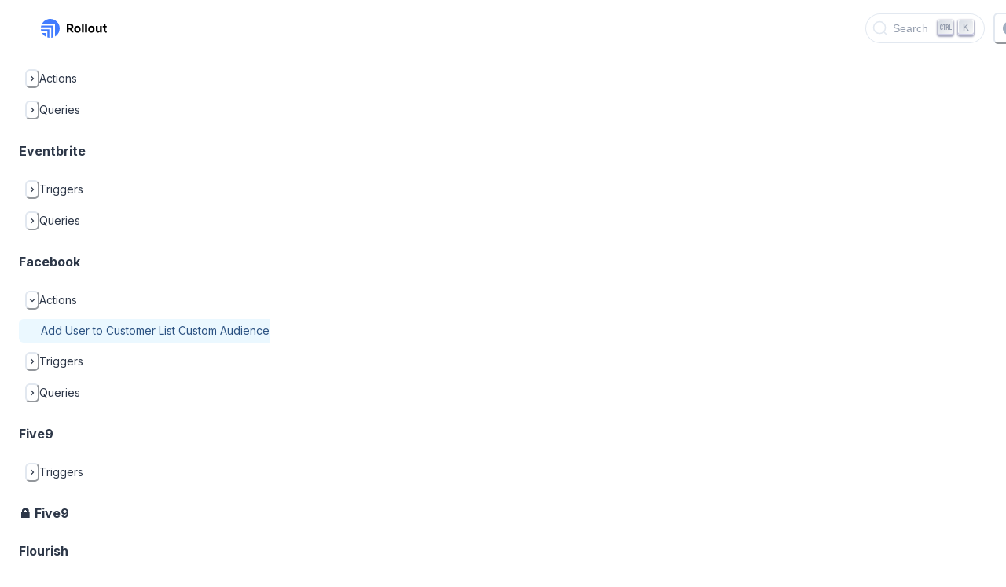

--- FILE ---
content_type: text/html; charset=utf-8
request_url: https://docs.rollout.com/connectors/facebook/actions/add-user-to-customer-file-customer-audience
body_size: 22534
content:
<!DOCTYPE html><html lang="en"><head><meta charSet="utf-8"/><meta name="viewport" content="width=device-width, initial-scale=1"/><meta content="width=device-width, initial-scale=1" name="viewport"/><link rel="preload" href="/_next/static/media/e4af272ccee01ff0-s.p.woff2" as="font" crossorigin="" type="font/woff2"/><link rel="stylesheet" href="/_next/static/css/92b44457638fcad1.css" data-precedence="next"/><link rel="preload" as="script" fetchPriority="low" href="/_next/static/chunks/webpack-9aaab0031c6a464a.js"/><script src="/_next/static/chunks/1dd3208c-47e19f55cd137f98.js" async=""></script><script src="/_next/static/chunks/286-34d44eebd3a25e13.js" async=""></script><script src="/_next/static/chunks/main-app-2e26b0c422b764c2.js" async=""></script><script src="/_next/static/chunks/940-dd2563da56e45861.js" async=""></script><script src="/_next/static/chunks/881-08316b62a54668b0.js" async=""></script><script src="/_next/static/chunks/469-5b322c5f10e2249c.js" async=""></script><script src="/_next/static/chunks/298-04b3cdaf8276e462.js" async=""></script><script src="/_next/static/chunks/app/connectors/layout-8f2e736103d99fb6.js" async=""></script><script src="/_next/static/chunks/91a64fe9-46d3dff2fe0999e4.js" async=""></script><script src="/_next/static/chunks/9aad671b-8382684ece4de3f8.js" async=""></script><script src="/_next/static/chunks/23-000c3c0fd899c5a1.js" async=""></script><script src="/_next/static/chunks/app/layout-461691cac6bf1401.js" async=""></script><script src="/_next/static/chunks/880-a58a8018356ce734.js" async=""></script><script src="/_next/static/chunks/270-b85f47539418b7bc.js" async=""></script><script src="/_next/static/chunks/729-e2b5c741d5ae8671.js" async=""></script><script src="/_next/static/chunks/app/connectors/%5BappKey%5D/actions/%5BactionKey%5D/page-5bfae3b394176444.js" async=""></script><link rel="preload" href="https://www.googletagmanager.com/gtag/js?id=G-9F0E6NR3HE" as="script"/><title>Add User to Customer List Custom Audience | Facebook | Rollout Connectors</title><meta name="next-size-adjust"/><meta content="IE=edge" http-equiv="X-UA-Compatible"/><link rel="icon" type="image/png" sizes="96x96" href="/favicon.png"/><meta name="theme-color" content="#427CFF"/><script src="/_next/static/chunks/polyfills-78c92fac7aa8fdd8.js" noModule=""></script></head><body class="__className_f367f3"><style data-emotion="css-global 1mn6gb2">:host,:root,[data-theme]{--chakra-ring-inset:var(--chakra-empty,/*!*/ /*!*/);--chakra-ring-offset-width:0px;--chakra-ring-offset-color:#fff;--chakra-ring-color:rgba(66, 153, 225, 0.6);--chakra-ring-offset-shadow:0 0 #0000;--chakra-ring-shadow:0 0 #0000;--chakra-space-x-reverse:0;--chakra-space-y-reverse:0;--chakra-colors-transparent:transparent;--chakra-colors-current:currentColor;--chakra-colors-black:#000000;--chakra-colors-white:#FFFFFF;--chakra-colors-whiteAlpha-50:rgba(255, 255, 255, 0.04);--chakra-colors-whiteAlpha-100:rgba(255, 255, 255, 0.06);--chakra-colors-whiteAlpha-200:rgba(255, 255, 255, 0.08);--chakra-colors-whiteAlpha-300:rgba(255, 255, 255, 0.16);--chakra-colors-whiteAlpha-400:rgba(255, 255, 255, 0.24);--chakra-colors-whiteAlpha-500:rgba(255, 255, 255, 0.36);--chakra-colors-whiteAlpha-600:rgba(255, 255, 255, 0.48);--chakra-colors-whiteAlpha-700:rgba(255, 255, 255, 0.64);--chakra-colors-whiteAlpha-800:rgba(255, 255, 255, 0.80);--chakra-colors-whiteAlpha-900:rgba(255, 255, 255, 0.92);--chakra-colors-blackAlpha-50:rgba(0, 0, 0, 0.04);--chakra-colors-blackAlpha-100:rgba(0, 0, 0, 0.06);--chakra-colors-blackAlpha-200:rgba(0, 0, 0, 0.08);--chakra-colors-blackAlpha-300:rgba(0, 0, 0, 0.16);--chakra-colors-blackAlpha-400:rgba(0, 0, 0, 0.24);--chakra-colors-blackAlpha-500:rgba(0, 0, 0, 0.36);--chakra-colors-blackAlpha-600:rgba(0, 0, 0, 0.48);--chakra-colors-blackAlpha-700:rgba(0, 0, 0, 0.64);--chakra-colors-blackAlpha-800:rgba(0, 0, 0, 0.80);--chakra-colors-blackAlpha-900:rgba(0, 0, 0, 0.92);--chakra-colors-gray-50:#F7FAFC;--chakra-colors-gray-100:#EDF2F7;--chakra-colors-gray-200:#E2E8F0;--chakra-colors-gray-300:#CBD5E0;--chakra-colors-gray-400:#A0AEC0;--chakra-colors-gray-500:#718096;--chakra-colors-gray-600:#4A5568;--chakra-colors-gray-700:#2D3748;--chakra-colors-gray-800:#1A202C;--chakra-colors-gray-900:#171923;--chakra-colors-red-50:#FFF5F5;--chakra-colors-red-100:#FED7D7;--chakra-colors-red-200:#FEB2B2;--chakra-colors-red-300:#FC8181;--chakra-colors-red-400:#F56565;--chakra-colors-red-500:#E53E3E;--chakra-colors-red-600:#C53030;--chakra-colors-red-700:#9B2C2C;--chakra-colors-red-800:#822727;--chakra-colors-red-900:#63171B;--chakra-colors-orange-50:#FFFAF0;--chakra-colors-orange-100:#FEEBC8;--chakra-colors-orange-200:#FBD38D;--chakra-colors-orange-300:#F6AD55;--chakra-colors-orange-400:#ED8936;--chakra-colors-orange-500:#DD6B20;--chakra-colors-orange-600:#C05621;--chakra-colors-orange-700:#9C4221;--chakra-colors-orange-800:#7B341E;--chakra-colors-orange-900:#652B19;--chakra-colors-yellow-50:#FFFFF0;--chakra-colors-yellow-100:#FEFCBF;--chakra-colors-yellow-200:#FAF089;--chakra-colors-yellow-300:#F6E05E;--chakra-colors-yellow-400:#ECC94B;--chakra-colors-yellow-500:#D69E2E;--chakra-colors-yellow-600:#B7791F;--chakra-colors-yellow-700:#975A16;--chakra-colors-yellow-800:#744210;--chakra-colors-yellow-900:#5F370E;--chakra-colors-green-50:#F0FFF4;--chakra-colors-green-100:#C6F6D5;--chakra-colors-green-200:#9AE6B4;--chakra-colors-green-300:#68D391;--chakra-colors-green-400:#48BB78;--chakra-colors-green-500:#38A169;--chakra-colors-green-600:#2F855A;--chakra-colors-green-700:#276749;--chakra-colors-green-800:#22543D;--chakra-colors-green-900:#1C4532;--chakra-colors-teal-50:#E6FFFA;--chakra-colors-teal-100:#B2F5EA;--chakra-colors-teal-200:#81E6D9;--chakra-colors-teal-300:#4FD1C5;--chakra-colors-teal-400:#38B2AC;--chakra-colors-teal-500:#319795;--chakra-colors-teal-600:#2C7A7B;--chakra-colors-teal-700:#285E61;--chakra-colors-teal-800:#234E52;--chakra-colors-teal-900:#1D4044;--chakra-colors-blue-50:#ebf8ff;--chakra-colors-blue-100:#bee3f8;--chakra-colors-blue-200:#90cdf4;--chakra-colors-blue-300:#63b3ed;--chakra-colors-blue-400:#4299e1;--chakra-colors-blue-500:#3182ce;--chakra-colors-blue-600:#2b6cb0;--chakra-colors-blue-700:#2c5282;--chakra-colors-blue-800:#2a4365;--chakra-colors-blue-900:#1A365D;--chakra-colors-cyan-50:#EDFDFD;--chakra-colors-cyan-100:#C4F1F9;--chakra-colors-cyan-200:#9DECF9;--chakra-colors-cyan-300:#76E4F7;--chakra-colors-cyan-400:#0BC5EA;--chakra-colors-cyan-500:#00B5D8;--chakra-colors-cyan-600:#00A3C4;--chakra-colors-cyan-700:#0987A0;--chakra-colors-cyan-800:#086F83;--chakra-colors-cyan-900:#065666;--chakra-colors-purple-50:#FAF5FF;--chakra-colors-purple-100:#E9D8FD;--chakra-colors-purple-200:#D6BCFA;--chakra-colors-purple-300:#B794F4;--chakra-colors-purple-400:#9F7AEA;--chakra-colors-purple-500:#805AD5;--chakra-colors-purple-600:#6B46C1;--chakra-colors-purple-700:#553C9A;--chakra-colors-purple-800:#44337A;--chakra-colors-purple-900:#322659;--chakra-colors-pink-50:#FFF5F7;--chakra-colors-pink-100:#FED7E2;--chakra-colors-pink-200:#FBB6CE;--chakra-colors-pink-300:#F687B3;--chakra-colors-pink-400:#ED64A6;--chakra-colors-pink-500:#D53F8C;--chakra-colors-pink-600:#B83280;--chakra-colors-pink-700:#97266D;--chakra-colors-pink-800:#702459;--chakra-colors-pink-900:#521B41;--chakra-colors-linkedin-50:#E8F4F9;--chakra-colors-linkedin-100:#CFEDFB;--chakra-colors-linkedin-200:#9BDAF3;--chakra-colors-linkedin-300:#68C7EC;--chakra-colors-linkedin-400:#34B3E4;--chakra-colors-linkedin-500:#00A0DC;--chakra-colors-linkedin-600:#008CC9;--chakra-colors-linkedin-700:#0077B5;--chakra-colors-linkedin-800:#005E93;--chakra-colors-linkedin-900:#004471;--chakra-colors-facebook-50:#E8F4F9;--chakra-colors-facebook-100:#D9DEE9;--chakra-colors-facebook-200:#B7C2DA;--chakra-colors-facebook-300:#6482C0;--chakra-colors-facebook-400:#4267B2;--chakra-colors-facebook-500:#385898;--chakra-colors-facebook-600:#314E89;--chakra-colors-facebook-700:#29487D;--chakra-colors-facebook-800:#223B67;--chakra-colors-facebook-900:#1E355B;--chakra-colors-messenger-50:#D0E6FF;--chakra-colors-messenger-100:#B9DAFF;--chakra-colors-messenger-200:#A2CDFF;--chakra-colors-messenger-300:#7AB8FF;--chakra-colors-messenger-400:#2E90FF;--chakra-colors-messenger-500:#0078FF;--chakra-colors-messenger-600:#0063D1;--chakra-colors-messenger-700:#0052AC;--chakra-colors-messenger-800:#003C7E;--chakra-colors-messenger-900:#002C5C;--chakra-colors-whatsapp-50:#dffeec;--chakra-colors-whatsapp-100:#b9f5d0;--chakra-colors-whatsapp-200:#90edb3;--chakra-colors-whatsapp-300:#65e495;--chakra-colors-whatsapp-400:#3cdd78;--chakra-colors-whatsapp-500:#22c35e;--chakra-colors-whatsapp-600:#179848;--chakra-colors-whatsapp-700:#0c6c33;--chakra-colors-whatsapp-800:#01421c;--chakra-colors-whatsapp-900:#001803;--chakra-colors-twitter-50:#E5F4FD;--chakra-colors-twitter-100:#C8E9FB;--chakra-colors-twitter-200:#A8DCFA;--chakra-colors-twitter-300:#83CDF7;--chakra-colors-twitter-400:#57BBF5;--chakra-colors-twitter-500:#1DA1F2;--chakra-colors-twitter-600:#1A94DA;--chakra-colors-twitter-700:#1681BF;--chakra-colors-twitter-800:#136B9E;--chakra-colors-twitter-900:#0D4D71;--chakra-colors-telegram-50:#E3F2F9;--chakra-colors-telegram-100:#C5E4F3;--chakra-colors-telegram-200:#A2D4EC;--chakra-colors-telegram-300:#7AC1E4;--chakra-colors-telegram-400:#47A9DA;--chakra-colors-telegram-500:#0088CC;--chakra-colors-telegram-600:#007AB8;--chakra-colors-telegram-700:#006BA1;--chakra-colors-telegram-800:#005885;--chakra-colors-telegram-900:#003F5E;--chakra-borders-none:0;--chakra-borders-1px:1px solid;--chakra-borders-2px:2px solid;--chakra-borders-4px:4px solid;--chakra-borders-8px:8px solid;--chakra-fonts-heading:-apple-system,BlinkMacSystemFont,"Segoe UI",Helvetica,Arial,sans-serif,"Apple Color Emoji","Segoe UI Emoji","Segoe UI Symbol";--chakra-fonts-body:-apple-system,BlinkMacSystemFont,"Segoe UI",Helvetica,Arial,sans-serif,"Apple Color Emoji","Segoe UI Emoji","Segoe UI Symbol";--chakra-fonts-mono:SFMono-Regular,Menlo,Monaco,Consolas,"Liberation Mono","Courier New",monospace;--chakra-fontSizes-3xs:0.45rem;--chakra-fontSizes-2xs:0.625rem;--chakra-fontSizes-xs:0.75rem;--chakra-fontSizes-sm:0.875rem;--chakra-fontSizes-md:1rem;--chakra-fontSizes-lg:1.125rem;--chakra-fontSizes-xl:1.25rem;--chakra-fontSizes-2xl:1.5rem;--chakra-fontSizes-3xl:1.875rem;--chakra-fontSizes-4xl:2.25rem;--chakra-fontSizes-5xl:3rem;--chakra-fontSizes-6xl:3.75rem;--chakra-fontSizes-7xl:4.5rem;--chakra-fontSizes-8xl:6rem;--chakra-fontSizes-9xl:8rem;--chakra-fontWeights-hairline:100;--chakra-fontWeights-thin:200;--chakra-fontWeights-light:300;--chakra-fontWeights-normal:400;--chakra-fontWeights-medium:500;--chakra-fontWeights-semibold:600;--chakra-fontWeights-bold:700;--chakra-fontWeights-extrabold:800;--chakra-fontWeights-black:900;--chakra-letterSpacings-tighter:-0.05em;--chakra-letterSpacings-tight:-0.025em;--chakra-letterSpacings-normal:0;--chakra-letterSpacings-wide:0.025em;--chakra-letterSpacings-wider:0.05em;--chakra-letterSpacings-widest:0.1em;--chakra-lineHeights-3:.75rem;--chakra-lineHeights-4:1rem;--chakra-lineHeights-5:1.25rem;--chakra-lineHeights-6:1.5rem;--chakra-lineHeights-7:1.75rem;--chakra-lineHeights-8:2rem;--chakra-lineHeights-9:2.25rem;--chakra-lineHeights-10:2.5rem;--chakra-lineHeights-normal:normal;--chakra-lineHeights-none:1;--chakra-lineHeights-shorter:1.25;--chakra-lineHeights-short:1.375;--chakra-lineHeights-base:1.5;--chakra-lineHeights-tall:1.625;--chakra-lineHeights-taller:2;--chakra-radii-none:0;--chakra-radii-sm:0.125rem;--chakra-radii-base:0.25rem;--chakra-radii-md:0.375rem;--chakra-radii-lg:0.5rem;--chakra-radii-xl:0.75rem;--chakra-radii-2xl:1rem;--chakra-radii-3xl:1.5rem;--chakra-radii-full:9999px;--chakra-space-1:0.25rem;--chakra-space-2:0.5rem;--chakra-space-3:0.75rem;--chakra-space-4:1rem;--chakra-space-5:1.25rem;--chakra-space-6:1.5rem;--chakra-space-7:1.75rem;--chakra-space-8:2rem;--chakra-space-9:2.25rem;--chakra-space-10:2.5rem;--chakra-space-12:3rem;--chakra-space-14:3.5rem;--chakra-space-16:4rem;--chakra-space-20:5rem;--chakra-space-24:6rem;--chakra-space-28:7rem;--chakra-space-32:8rem;--chakra-space-36:9rem;--chakra-space-40:10rem;--chakra-space-44:11rem;--chakra-space-48:12rem;--chakra-space-52:13rem;--chakra-space-56:14rem;--chakra-space-60:15rem;--chakra-space-64:16rem;--chakra-space-72:18rem;--chakra-space-80:20rem;--chakra-space-96:24rem;--chakra-space-px:1px;--chakra-space-0-5:0.125rem;--chakra-space-1-5:0.375rem;--chakra-space-2-5:0.625rem;--chakra-space-3-5:0.875rem;--chakra-shadows-xs:0 0 0 1px rgba(0, 0, 0, 0.05);--chakra-shadows-sm:0 1px 2px 0 rgba(0, 0, 0, 0.05);--chakra-shadows-base:0 1px 3px 0 rgba(0, 0, 0, 0.1),0 1px 2px 0 rgba(0, 0, 0, 0.06);--chakra-shadows-md:0 4px 6px -1px rgba(0, 0, 0, 0.1),0 2px 4px -1px rgba(0, 0, 0, 0.06);--chakra-shadows-lg:0 10px 15px -3px rgba(0, 0, 0, 0.1),0 4px 6px -2px rgba(0, 0, 0, 0.05);--chakra-shadows-xl:0 20px 25px -5px rgba(0, 0, 0, 0.1),0 10px 10px -5px rgba(0, 0, 0, 0.04);--chakra-shadows-2xl:0 25px 50px -12px rgba(0, 0, 0, 0.25);--chakra-shadows-outline:0 0 0 3px rgba(66, 153, 225, 0.6);--chakra-shadows-inner:inset 0 2px 4px 0 rgba(0,0,0,0.06);--chakra-shadows-none:none;--chakra-shadows-dark-lg:rgba(0, 0, 0, 0.1) 0px 0px 0px 1px,rgba(0, 0, 0, 0.2) 0px 5px 10px,rgba(0, 0, 0, 0.4) 0px 15px 40px;--chakra-sizes-1:0.25rem;--chakra-sizes-2:0.5rem;--chakra-sizes-3:0.75rem;--chakra-sizes-4:1rem;--chakra-sizes-5:1.25rem;--chakra-sizes-6:1.5rem;--chakra-sizes-7:1.75rem;--chakra-sizes-8:2rem;--chakra-sizes-9:2.25rem;--chakra-sizes-10:2.5rem;--chakra-sizes-12:3rem;--chakra-sizes-14:3.5rem;--chakra-sizes-16:4rem;--chakra-sizes-20:5rem;--chakra-sizes-24:6rem;--chakra-sizes-28:7rem;--chakra-sizes-32:8rem;--chakra-sizes-36:9rem;--chakra-sizes-40:10rem;--chakra-sizes-44:11rem;--chakra-sizes-48:12rem;--chakra-sizes-52:13rem;--chakra-sizes-56:14rem;--chakra-sizes-60:15rem;--chakra-sizes-64:16rem;--chakra-sizes-72:18rem;--chakra-sizes-80:20rem;--chakra-sizes-96:24rem;--chakra-sizes-px:1px;--chakra-sizes-0-5:0.125rem;--chakra-sizes-1-5:0.375rem;--chakra-sizes-2-5:0.625rem;--chakra-sizes-3-5:0.875rem;--chakra-sizes-max:max-content;--chakra-sizes-min:min-content;--chakra-sizes-full:100%;--chakra-sizes-3xs:14rem;--chakra-sizes-2xs:16rem;--chakra-sizes-xs:20rem;--chakra-sizes-sm:24rem;--chakra-sizes-md:28rem;--chakra-sizes-lg:32rem;--chakra-sizes-xl:36rem;--chakra-sizes-2xl:42rem;--chakra-sizes-3xl:48rem;--chakra-sizes-4xl:56rem;--chakra-sizes-5xl:64rem;--chakra-sizes-6xl:72rem;--chakra-sizes-7xl:80rem;--chakra-sizes-8xl:90rem;--chakra-sizes-prose:60ch;--chakra-sizes-container-sm:640px;--chakra-sizes-container-md:768px;--chakra-sizes-container-lg:1024px;--chakra-sizes-container-xl:1280px;--chakra-zIndices-hide:-1;--chakra-zIndices-auto:auto;--chakra-zIndices-base:0;--chakra-zIndices-docked:10;--chakra-zIndices-dropdown:1000;--chakra-zIndices-sticky:1100;--chakra-zIndices-banner:1200;--chakra-zIndices-overlay:1300;--chakra-zIndices-modal:1400;--chakra-zIndices-popover:1500;--chakra-zIndices-skipLink:1600;--chakra-zIndices-toast:1700;--chakra-zIndices-tooltip:1800;--chakra-transition-property-common:background-color,border-color,color,fill,stroke,opacity,box-shadow,transform;--chakra-transition-property-colors:background-color,border-color,color,fill,stroke;--chakra-transition-property-dimensions:width,height;--chakra-transition-property-position:left,right,top,bottom;--chakra-transition-property-background:background-color,background-image,background-position;--chakra-transition-easing-ease-in:cubic-bezier(0.4, 0, 1, 1);--chakra-transition-easing-ease-out:cubic-bezier(0, 0, 0.2, 1);--chakra-transition-easing-ease-in-out:cubic-bezier(0.4, 0, 0.2, 1);--chakra-transition-duration-ultra-fast:50ms;--chakra-transition-duration-faster:100ms;--chakra-transition-duration-fast:150ms;--chakra-transition-duration-normal:200ms;--chakra-transition-duration-slow:300ms;--chakra-transition-duration-slower:400ms;--chakra-transition-duration-ultra-slow:500ms;--chakra-blur-none:0;--chakra-blur-sm:4px;--chakra-blur-base:8px;--chakra-blur-md:12px;--chakra-blur-lg:16px;--chakra-blur-xl:24px;--chakra-blur-2xl:40px;--chakra-blur-3xl:64px;--chakra-breakpoints-base:0em;--chakra-breakpoints-sm:30em;--chakra-breakpoints-md:48em;--chakra-breakpoints-lg:62em;--chakra-breakpoints-xl:80em;--chakra-breakpoints-2xl:96em;--chakra-colors-chakra-body-bg:var(--chakra-colors-white);--chakra-colors-accent:var(--chakra-colors-blue-500);--chakra-colors-accent-emphasis:var(--chakra-colors-blue-700);--chakra-colors-accent-static:var(--chakra-colors-blue-500);--chakra-colors-accent-muted:var(--chakra-colors-blue-300);--chakra-colors-accent-subtle:var(--chakra-colors-blue-50);--chakra-colors-fg:var(--chakra-colors-gray-700);--chakra-colors-fg-emphasis:var(--chakra-colors-gray-900);--chakra-colors-fg-muted:var(--chakra-colors-gray-600);--chakra-colors-fg-subtle:var(--chakra-colors-gray-500);--chakra-colors-fg-on-accent:var(--chakra-colors-white);--chakra-colors-border-hover:var(--chakra-colors-gray-700);}.chakra-ui-light :host:not([data-theme]),.chakra-ui-light :root:not([data-theme]),.chakra-ui-light [data-theme]:not([data-theme]),[data-theme=light] :host:not([data-theme]),[data-theme=light] :root:not([data-theme]),[data-theme=light] [data-theme]:not([data-theme]),:host[data-theme=light],:root[data-theme=light],[data-theme][data-theme=light]{--chakra-colors-chakra-body-text:var(--chakra-colors-gray-800);--chakra-colors-chakra-body-bg:var(--chakra-colors-white);--chakra-colors-chakra-border-color:var(--chakra-colors-gray-200);--chakra-colors-chakra-inverse-text:var(--chakra-colors-white);--chakra-colors-chakra-subtle-bg:var(--chakra-colors-gray-100);--chakra-colors-chakra-subtle-text:var(--chakra-colors-gray-600);--chakra-colors-chakra-placeholder-color:var(--chakra-colors-gray-500);}.chakra-ui-dark :host:not([data-theme]),.chakra-ui-dark :root:not([data-theme]),.chakra-ui-dark [data-theme]:not([data-theme]),[data-theme=dark] :host:not([data-theme]),[data-theme=dark] :root:not([data-theme]),[data-theme=dark] [data-theme]:not([data-theme]),:host[data-theme=dark],:root[data-theme=dark],[data-theme][data-theme=dark]{--chakra-colors-chakra-body-text:var(--chakra-colors-whiteAlpha-900);--chakra-colors-chakra-body-bg:#141517;--chakra-colors-chakra-border-color:var(--chakra-colors-whiteAlpha-300);--chakra-colors-chakra-inverse-text:var(--chakra-colors-gray-800);--chakra-colors-chakra-subtle-bg:var(--chakra-colors-gray-700);--chakra-colors-chakra-subtle-text:var(--chakra-colors-gray-400);--chakra-colors-chakra-placeholder-color:var(--chakra-colors-whiteAlpha-400);--chakra-colors-accent:var(--chakra-colors-blue-300);--chakra-colors-accent-emphasis:var(--chakra-colors-blue-200);--chakra-colors-accent-muted:var(--chakra-colors-blue-200);--chakra-colors-accent-subtle:var(--chakra-colors-blue-800);--chakra-colors-fg:var(--chakra-colors-gray-100);--chakra-colors-fg-emphasis:var(--chakra-colors-gray-200);--chakra-colors-fg-muted:var(--chakra-colors-gray-400);--chakra-colors-fg-subtle:var(--chakra-colors-gray-300);--chakra-colors-fg-on-accent:inherit;--chakra-colors-border-hover:var(--chakra-colors-gray-100);}</style><style data-emotion="css-global fubdgu">html{line-height:1.5;-webkit-text-size-adjust:100%;font-family:system-ui,sans-serif;-webkit-font-smoothing:antialiased;text-rendering:optimizeLegibility;-moz-osx-font-smoothing:grayscale;touch-action:manipulation;}body{position:relative;min-height:100%;margin:0;font-feature-settings:"kern";}:where(*, *::before, *::after){border-width:0;border-style:solid;box-sizing:border-box;word-wrap:break-word;}main{display:block;}hr{border-top-width:1px;box-sizing:content-box;height:0;overflow:visible;}:where(pre, code, kbd,samp){font-family:SFMono-Regular,Menlo,Monaco,Consolas,monospace;font-size:1em;}a{background-color:transparent;color:inherit;-webkit-text-decoration:inherit;text-decoration:inherit;}abbr[title]{border-bottom:none;-webkit-text-decoration:underline;text-decoration:underline;-webkit-text-decoration:underline dotted;-webkit-text-decoration:underline dotted;text-decoration:underline dotted;}:where(b, strong){font-weight:bold;}small{font-size:80%;}:where(sub,sup){font-size:75%;line-height:0;position:relative;vertical-align:baseline;}sub{bottom:-0.25em;}sup{top:-0.5em;}img{border-style:none;}:where(button, input, optgroup, select, textarea){font-family:inherit;font-size:100%;line-height:1.15;margin:0;}:where(button, input){overflow:visible;}:where(button, select){text-transform:none;}:where(
          button::-moz-focus-inner,
          [type="button"]::-moz-focus-inner,
          [type="reset"]::-moz-focus-inner,
          [type="submit"]::-moz-focus-inner
        ){border-style:none;padding:0;}fieldset{padding:0.35em 0.75em 0.625em;}legend{box-sizing:border-box;color:inherit;display:table;max-width:100%;padding:0;white-space:normal;}progress{vertical-align:baseline;}textarea{overflow:auto;}:where([type="checkbox"], [type="radio"]){box-sizing:border-box;padding:0;}input[type="number"]::-webkit-inner-spin-button,input[type="number"]::-webkit-outer-spin-button{-webkit-appearance:none!important;}input[type="number"]{-moz-appearance:textfield;}input[type="search"]{-webkit-appearance:textfield;outline-offset:-2px;}input[type="search"]::-webkit-search-decoration{-webkit-appearance:none!important;}::-webkit-file-upload-button{-webkit-appearance:button;font:inherit;}details{display:block;}summary{display:-webkit-box;display:-webkit-list-item;display:-ms-list-itembox;display:list-item;}template{display:none;}[hidden]{display:none!important;}:where(
          blockquote,
          dl,
          dd,
          h1,
          h2,
          h3,
          h4,
          h5,
          h6,
          hr,
          figure,
          p,
          pre
        ){margin:0;}button{background:transparent;padding:0;}fieldset{margin:0;padding:0;}:where(ol, ul){margin:0;padding:0;}textarea{resize:vertical;}:where(button, [role="button"]){cursor:pointer;}button::-moz-focus-inner{border:0!important;}table{border-collapse:collapse;}:where(h1, h2, h3, h4, h5, h6){font-size:inherit;font-weight:inherit;}:where(button, input, optgroup, select, textarea){padding:0;line-height:inherit;color:inherit;}:where(img, svg, video, canvas, audio, iframe, embed, object){display:block;}:where(img, video){max-width:100%;height:auto;}[data-js-focus-visible] :focus:not([data-focus-visible-added]):not(
          [data-focus-visible-disabled]
        ){outline:none;box-shadow:none;}select::-ms-expand{display:none;}:root,:host{--chakra-vh:100vh;}@supports (height: -webkit-fill-available){:root,:host{--chakra-vh:-webkit-fill-available;}}@supports (height: -moz-fill-available){:root,:host{--chakra-vh:-moz-fill-available;}}@supports (height: 100dvh){:root,:host{--chakra-vh:100dvh;}}</style><style data-emotion="css-global fjrdnl">body{font-family:var(--chakra-fonts-body);color:var(--chakra-colors-fg);background:var(--chakra-colors-chakra-body-bg);transition-property:background-color;transition-duration:var(--chakra-transition-duration-normal);line-height:var(--chakra-lineHeights-base);-webkit-font-smoothing:antialiased;-moz-osx-font-smoothing:grayscale;}*::-webkit-input-placeholder{color:var(--chakra-colors-chakra-placeholder-color);}*::-moz-placeholder{color:var(--chakra-colors-chakra-placeholder-color);}*:-ms-input-placeholder{color:var(--chakra-colors-chakra-placeholder-color);}*::placeholder{color:var(--chakra-colors-chakra-placeholder-color);}*,*::before,::after{border-color:var(--chakra-colors-chakra-border-color);}.prism-code{background:var(--chakra-colors-transparent)!important;}</style><style data-emotion="css 18qokdi">.css-18qokdi{border-bottom-width:1px;border-color:#dee2e6;-webkit-transition:border-color 0.2s,background-color 0.2s;transition:border-color 0.2s,background-color 0.2s;position:fixed;top:0px;z-index:3;background:var(--chakra-colors-white);left:0px;right:0px;width:var(--chakra-sizes-full);}.chakra-ui-dark .css-18qokdi:not([data-theme]),[data-theme=dark] .css-18qokdi:not([data-theme]),.css-18qokdi[data-theme=dark]{background:#101113;border-color:#2c2e33;}</style><header class="css-18qokdi"><style data-emotion="css xclwf7">.css-xclwf7{height:4.5rem;-webkit-margin-start:auto;margin-inline-start:auto;-webkit-margin-end:auto;margin-inline-end:auto;max-width:var(--chakra-sizes-8xl);}</style><div class="css-xclwf7"><style data-emotion="css 1nv0hee">.css-1nv0hee{display:-webkit-box;display:-webkit-flex;display:-ms-flexbox;display:flex;-webkit-align-items:center;-webkit-box-align:center;-ms-flex-align:center;align-items:center;-webkit-box-pack:justify;-webkit-justify-content:space-between;justify-content:space-between;width:100%;height:100%;-webkit-padding-start:var(--chakra-space-6);padding-inline-start:var(--chakra-space-6);-webkit-padding-end:var(--chakra-space-6);padding-inline-end:var(--chakra-space-6);}</style><div class="css-1nv0hee"><style data-emotion="css 1m7ux9t">.css-1m7ux9t{display:-webkit-box;display:-webkit-flex;display:-ms-flexbox;display:flex;-webkit-align-items:center;-webkit-box-align:center;-ms-flex-align:center;align-items:center;padding-left:var(--chakra-space-7);}</style><div class="css-1m7ux9t"><style data-emotion="css 13o7eu2">.css-13o7eu2{display:block;}</style><a aria-label="Rollout, Back to homepage" class="css-13o7eu2" href="/"><style data-emotion="css 1j5crnj">.css-1j5crnj{width:auto;height:1.5rem;line-height:1em;-webkit-flex-shrink:0;-ms-flex-negative:0;flex-shrink:0;color:currentColor;vertical-align:middle;fill:none;display:none;}@media screen and (min-width: 48em){.css-1j5crnj{display:block;}}</style><svg viewBox="0.03 0 126.18 35.94" focusable="false" class="chakra-icon css-1j5crnj"><style data-emotion="css 1mg3u3t">.css-1mg3u3t{fill:#417CFF;}.chakra-ui-dark .css-1mg3u3t:not([data-theme]),[data-theme=dark] .css-1mg3u3t:not([data-theme]),.css-1mg3u3t[data-theme=dark]{fill:var(--chakra-colors-white);}</style><path d="M26.9636 33.622C32.3486 30.507 35.9716 24.6847 35.9716 18.0161C35.9716 8.0661 27.9055 0 17.9555 0C11.287 0 5.46468 3.62303 2.34961 9.00807H26.964L26.9636 33.622Z" class="css-1mg3u3t"></path><path d="M23.3604 35.2075V12.6113L0.764152 12.6113C0.4013 13.7666 0.151687 14.972 0.0283203 16.2146H19.7571L19.7567 35.9434C20.9994 35.82 22.2049 35.5704 23.3604 35.2075Z" class="css-1mg3u3t"></path><path d="M16.1534 35.9433V19.8178L0.0283277 19.8178C0.151698 21.0603 0.401313 22.2658 0.764163 23.421L12.5507 23.421V35.2075C13.7058 35.5703 14.911 35.8199 16.1534 35.9433Z" class="css-1mg3u3t"></path><path d="M8.94744 33.622C6.21235 32.0399 3.9318 29.7593 2.34963 27.0242H8.94744V33.622Z" class="css-1mg3u3t"></path><style data-emotion="css 1dnatw9">.css-1dnatw9{fill:var(--chakra-colors-black);}.chakra-ui-dark .css-1dnatw9:not([data-theme]),[data-theme=dark] .css-1dnatw9:not([data-theme]),.css-1dnatw9[data-theme=dark]{fill:var(--chakra-colors-white);}</style><path d="M49.4255 25.9717V9.24439H56.0249C57.2882 9.24439 58.3663 9.47036 59.2593 9.9223C60.1577 10.3688 60.8411 11.0032 61.3094 11.8254C61.7831 12.6421 62.0199 13.6032 62.0199 14.7085C62.0199 15.8193 61.7804 16.7749 61.3012 17.5754C60.822 18.3703 60.1278 18.9802 59.2185 19.4049C58.3146 19.8296 57.2201 20.042 55.9351 20.042H51.5164V17.1996H55.3633C56.0385 17.1996 56.5994 17.1071 57.0459 16.9219C57.4924 16.7368 57.8245 16.4591 58.0423 16.0889C58.2656 15.7186 58.3772 15.2585 58.3772 14.7085C58.3772 14.1531 58.2656 13.6849 58.0423 13.3037C57.8245 12.9225 57.4896 12.634 57.0377 12.4379C56.5912 12.2365 56.0276 12.1357 55.347 12.1357H52.9621V25.9717H49.4255ZM58.4589 18.3594L62.6162 25.9717H58.7121L54.6446 18.3594H58.4589ZM69.9201 26.2167C68.6514 26.2167 67.5542 25.9472 66.6285 25.4081C65.7083 24.8636 64.9977 24.1067 64.4968 23.1375C63.9958 22.1628 63.7454 21.033 63.7454 19.7479C63.7454 18.452 63.9958 17.3194 64.4968 16.3502C64.9977 15.3755 65.7083 14.6187 66.6285 14.0796C67.5542 13.5351 68.6514 13.2629 69.9201 13.2629C71.1888 13.2629 72.2832 13.5351 73.2034 14.0796C74.1291 14.6187 74.8424 15.3755 75.3434 16.3502C75.8443 17.3194 76.0948 18.452 76.0948 19.7479C76.0948 21.033 75.8443 22.1628 75.3434 23.1375C74.8424 24.1067 74.1291 24.8636 73.2034 25.4081C72.2832 25.9472 71.1888 26.2167 69.9201 26.2167ZM69.9364 23.5214C70.5136 23.5214 70.9955 23.358 71.3821 23.0313C71.7687 22.6992 72.06 22.2472 72.256 21.6755C72.4575 21.1038 72.5582 20.4531 72.5582 19.7234C72.5582 18.9938 72.4575 18.3431 72.256 17.7714C72.06 17.1996 71.7687 16.7477 71.3821 16.4156C70.9955 16.0834 70.5136 15.9173 69.9364 15.9173C69.3538 15.9173 68.8637 16.0834 68.4662 16.4156C68.0742 16.7477 67.7774 17.1996 67.576 17.7714C67.3799 18.3431 67.2819 18.9938 67.2819 19.7234C67.2819 20.4531 67.3799 21.1038 67.576 21.6755C67.7774 22.2472 68.0742 22.6992 68.4662 23.0313C68.8637 23.358 69.3538 23.5214 69.9364 23.5214ZM81.8366 9.24439V25.9717H78.3572V9.24439H81.8366ZM88.1032 9.24439V25.9717H84.6238V9.24439H88.1032ZM96.5587 26.2167C95.29 26.2167 94.1929 25.9472 93.2672 25.4081C92.347 24.8636 91.6364 24.1067 91.1354 23.1375C90.6345 22.1628 90.384 21.033 90.384 19.7479C90.384 18.452 90.6345 17.3194 91.1354 16.3502C91.6364 15.3755 92.347 14.6187 93.2672 14.0796C94.1929 13.5351 95.29 13.2629 96.5587 13.2629C97.8274 13.2629 98.9219 13.5351 99.8421 14.0796C100.768 14.6187 101.481 15.3755 101.982 16.3502C102.483 17.3194 102.733 18.452 102.733 19.7479C102.733 21.033 102.483 22.1628 101.982 23.1375C101.481 24.1067 100.768 24.8636 99.8421 25.4081C98.9219 25.9472 97.8274 26.2167 96.5587 26.2167ZM96.5751 23.5214C97.1523 23.5214 97.6341 23.358 98.0207 23.0313C98.4073 22.6992 98.6987 22.2472 98.8947 21.6755C99.0961 21.1038 99.1969 20.4531 99.1969 19.7234C99.1969 18.9938 99.0961 18.3431 98.8947 17.7714C98.6987 17.1996 98.4073 16.7477 98.0207 16.4156C97.6341 16.0834 97.1523 15.9173 96.5751 15.9173C95.9925 15.9173 95.5024 16.0834 95.1049 16.4156C94.7129 16.7477 94.4161 17.1996 94.2146 17.7714C94.0186 18.3431 93.9206 18.9938 93.9206 19.7234C93.9206 20.4531 94.0186 21.1038 94.2146 21.6755C94.4161 22.2472 94.7129 22.6992 95.1049 23.0313C95.5024 23.358 95.9925 23.5214 96.5751 23.5214ZM113.041 20.63V13.4262H116.52V25.9717H113.18V23.6929H113.049C112.766 24.428 112.295 25.0188 111.636 25.4653C110.983 25.9118 110.185 26.135 109.243 26.135C108.405 26.135 107.667 25.9444 107.03 25.5633C106.393 25.1821 105.894 24.6403 105.535 23.9379C105.181 23.2355 105.001 22.3942 104.996 21.4141V13.4262H108.475V20.7934C108.481 21.5339 108.679 22.1193 109.072 22.5494C109.464 22.9796 109.989 23.1947 110.648 23.1947C111.067 23.1947 111.459 23.0994 111.824 22.9088C112.189 22.7128 112.483 22.4242 112.706 22.043C112.935 21.6619 113.046 21.1909 113.041 20.63ZM125.976 13.4262V16.0398H118.421V13.4262H125.976ZM120.137 10.4205H123.616V22.1166C123.616 22.4378 123.665 22.6883 123.763 22.868C123.861 23.0422 123.997 23.1647 124.171 23.2355C124.351 23.3063 124.558 23.3417 124.792 23.3417C124.955 23.3417 125.119 23.3281 125.282 23.3009C125.446 23.2682 125.571 23.2437 125.658 23.2273L126.205 25.8165C126.031 25.8709 125.786 25.9335 125.47 26.0043C125.154 26.0806 124.77 26.1268 124.318 26.1432C123.48 26.1759 122.745 26.0642 122.113 25.8083C121.487 25.5524 121 25.1549 120.651 24.6158C120.303 24.0768 120.131 23.3961 120.137 22.5739V10.4205Z" class="css-1dnatw9"></path></svg><style data-emotion="css n8arwc">.css-n8arwc{min-width:3rem;display:block;}@media screen and (min-width: 48em){.css-n8arwc{display:none;}}</style><div class="css-n8arwc"><style data-emotion="css 1t3p97v">.css-1t3p97v{width:auto;height:1.5rem;display:inline-block;line-height:1em;-webkit-flex-shrink:0;-ms-flex-negative:0;flex-shrink:0;color:currentColor;vertical-align:middle;fill:none;}</style><svg viewBox="0.03 0 35.94 35.94" focusable="false" class="chakra-icon css-1t3p97v"><path d="M26.9636 33.622C32.3486 30.507 35.9716 24.6847 35.9716 18.0161C35.9716 8.0661 27.9055 0 17.9555 0C11.287 0 5.46468 3.62303 2.34961 9.00807H26.964L26.9636 33.622Z" fill="#417CFF"></path><path d="M23.3604 35.2075V12.6113L0.764152 12.6113C0.4013 13.7666 0.151687 14.972 0.0283203 16.2146H19.7571L19.7567 35.9434C20.9994 35.82 22.2049 35.5704 23.3604 35.2075Z" fill="#417CFF"></path><path d="M16.1534 35.9433V19.8178L0.0283277 19.8178C0.151698 21.0603 0.401313 22.2658 0.764163 23.421L12.5507 23.421V35.2075C13.7058 35.5703 14.911 35.8199 16.1534 35.9433Z" fill="#417CFF"></path><path d="M8.94744 33.622C6.21235 32.0399 3.9318 29.7593 2.34963 27.0242H8.94744V33.622Z" fill="#417CFF"></path></svg></div></a></div><style data-emotion="css 92wq32">.css-92wq32{display:-webkit-box;display:-webkit-flex;display:-ms-flexbox;display:flex;-webkit-align-items:center;-webkit-box-align:center;-ms-flex-align:center;align-items:center;-webkit-box-pack:end;-ms-flex-pack:end;-webkit-justify-content:flex-end;justify-content:flex-end;width:100%;color:var(--chakra-colors-gray-400);max-width:1100px;}</style><div class="css-92wq32"><style data-emotion="css 1aydtpu">.css-1aydtpu{margin-right:var(--chakra-space-3);}</style><div class="css-1aydtpu"><button type="button" class="DocSearch DocSearch-Button" aria-label="Search"><span class="DocSearch-Button-Container"><svg width="20" height="20" class="DocSearch-Search-Icon" viewBox="0 0 20 20"><path d="M14.386 14.386l4.0877 4.0877-4.0877-4.0877c-2.9418 2.9419-7.7115 2.9419-10.6533 0-2.9419-2.9418-2.9419-7.7115 0-10.6533 2.9418-2.9419 7.7115-2.9419 10.6533 0 2.9419 2.9418 2.9419 7.7115 0 10.6533z" stroke="currentColor" fill="none" fill-rule="evenodd" stroke-linecap="round" stroke-linejoin="round"></path></svg><span class="DocSearch-Button-Placeholder">Search</span></span><span class="DocSearch-Button-Keys"></span></button></div><style data-emotion="css 1uodvt1">.css-1uodvt1{display:-webkit-box;display:-webkit-flex;display:-ms-flexbox;display:flex;-webkit-align-items:center;-webkit-box-align:center;-ms-flex-align:center;align-items:center;-webkit-flex-direction:row;-ms-flex-direction:row;flex-direction:row;gap:var(--chakra-space-2);}</style><div class="chakra-stack css-1uodvt1"><style data-emotion="css rpznon">.css-rpznon{display:-webkit-inline-box;display:-webkit-inline-flex;display:-ms-inline-flexbox;display:inline-flex;-webkit-appearance:none;-moz-appearance:none;-ms-appearance:none;appearance:none;-webkit-align-items:center;-webkit-box-align:center;-ms-flex-align:center;align-items:center;-webkit-box-pack:center;-ms-flex-pack:center;-webkit-justify-content:center;justify-content:center;-webkit-user-select:none;-moz-user-select:none;-ms-user-select:none;user-select:none;position:relative;white-space:nowrap;vertical-align:middle;outline:2px solid transparent;outline-offset:2px;line-height:1.2;border-radius:var(--chakra-radii-md);font-weight:var(--chakra-fontWeights-semibold);transition-property:var(--chakra-transition-property-common);transition-duration:var(--chakra-transition-duration-normal);height:var(--chakra-sizes-10);min-width:var(--chakra-sizes-10);-webkit-padding-start:var(--chakra-space-4);padding-inline-start:var(--chakra-space-4);-webkit-padding-end:var(--chakra-space-4);padding-inline-end:var(--chakra-space-4);padding:0px;font-size:var(--chakra-fontSizes-lg);color:var(--chakra-colors-current);}.css-rpznon:focus-visible,.css-rpznon[data-focus-visible]{box-shadow:var(--chakra-shadows-outline);}.css-rpznon:disabled,.css-rpznon[disabled],.css-rpznon[aria-disabled=true],.css-rpznon[data-disabled]{opacity:0.4;cursor:not-allowed;box-shadow:var(--chakra-shadows-none);}.css-rpznon:hover,.css-rpznon[data-hover]{background:var(--chakra-colors-gray-100);}.css-rpznon:hover:disabled,.css-rpznon[data-hover]:disabled,.css-rpznon:hover[disabled],.css-rpznon[data-hover][disabled],.css-rpznon:hover[aria-disabled=true],.css-rpznon[data-hover][aria-disabled=true],.css-rpznon:hover[data-disabled],.css-rpznon[data-hover][data-disabled]{background:initial;}.css-rpznon:active,.css-rpznon[data-active]{background:var(--chakra-colors-gray-200);}</style><button type="button" class="chakra-button css-rpznon" aria-label="Switch to dark mode"><svg stroke="currentColor" fill="currentColor" stroke-width="0" viewBox="0 0 512 512" aria-hidden="true" focusable="false" height="1em" width="1em" xmlns="http://www.w3.org/2000/svg"><path d="M283.211 512c78.962 0 151.079-35.925 198.857-94.792 7.068-8.708-.639-21.43-11.562-19.35-124.203 23.654-238.262-71.576-238.262-196.954 0-72.222 38.662-138.635 101.498-174.394 9.686-5.512 7.25-20.197-3.756-22.23A258.156 258.156 0 0 0 283.211 0c-141.309 0-256 114.511-256 256 0 141.309 114.511 256 256 256z"></path></svg></button><style data-emotion="css lcf86j">.css-lcf86j{-webkit-appearance:none;-moz-appearance:none;-ms-appearance:none;appearance:none;-webkit-align-items:center;-webkit-box-align:center;-ms-flex-align:center;align-items:center;-webkit-box-pack:center;-ms-flex-pack:center;-webkit-justify-content:center;justify-content:center;-webkit-user-select:none;-moz-user-select:none;-ms-user-select:none;user-select:none;position:relative;white-space:nowrap;vertical-align:middle;outline:2px solid transparent;outline-offset:2px;line-height:1.2;border-radius:var(--chakra-radii-md);font-weight:var(--chakra-fontWeights-semibold);transition-property:var(--chakra-transition-property-common);transition-duration:var(--chakra-transition-duration-normal);height:var(--chakra-sizes-10);min-width:var(--chakra-sizes-10);-webkit-padding-start:var(--chakra-space-4);padding-inline-start:var(--chakra-space-4);-webkit-padding-end:var(--chakra-space-4);padding-inline-end:var(--chakra-space-4);padding:0px;display:-webkit-box;display:-webkit-flex;display:-ms-flexbox;display:flex;font-size:20px;color:var(--chakra-colors-gray-800);}.css-lcf86j:focus-visible,.css-lcf86j[data-focus-visible]{box-shadow:var(--chakra-shadows-outline);}.css-lcf86j:disabled,.css-lcf86j[disabled],.css-lcf86j[aria-disabled=true],.css-lcf86j[data-disabled]{opacity:0.4;cursor:not-allowed;box-shadow:var(--chakra-shadows-none);}.css-lcf86j:hover,.css-lcf86j[data-hover]{background:var(--chakra-colors-gray-100);}.css-lcf86j:hover:disabled,.css-lcf86j[data-hover]:disabled,.css-lcf86j:hover[disabled],.css-lcf86j[data-hover][disabled],.css-lcf86j:hover[aria-disabled=true],.css-lcf86j[data-hover][aria-disabled=true],.css-lcf86j:hover[data-disabled],.css-lcf86j[data-hover][data-disabled]{background:initial;}.css-lcf86j:active,.css-lcf86j[data-active]{background:var(--chakra-colors-gray-200);}@media screen and (min-width: 48em){.css-lcf86j{display:none;}}</style><button type="button" class="chakra-button css-lcf86j" aria-label="Open Menu"><svg stroke="currentColor" fill="currentColor" stroke-width="0" viewBox="0 0 1024 1024" aria-hidden="true" focusable="false" height="1em" width="1em" xmlns="http://www.w3.org/2000/svg"><path d="M904 160H120c-4.4 0-8 3.6-8 8v64c0 4.4 3.6 8 8 8h784c4.4 0 8-3.6 8-8v-64c0-4.4-3.6-8-8-8zm0 624H120c-4.4 0-8 3.6-8 8v64c0 4.4 3.6 8 8 8h784c4.4 0 8-3.6 8-8v-64c0-4.4-3.6-8-8-8zm0-312H120c-4.4 0-8 3.6-8 8v64c0 4.4 3.6 8 8 8h784c4.4 0 8-3.6 8-8v-64c0-4.4-3.6-8-8-8z"></path></svg></button></div></div></div></div></header><style data-emotion="css 7tp22p">.css-7tp22p{width:var(--chakra-sizes-full);max-width:var(--chakra-sizes-8xl);-webkit-margin-start:auto;margin-inline-start:auto;-webkit-margin-end:auto;margin-inline-end:auto;padding-top:73px;}</style><main class="main-content css-7tp22p"><style data-emotion="css iiom70">@media screen and (min-width: 48em){.css-iiom70{display:-webkit-box;display:-webkit-flex;display:-ms-flexbox;display:flex;}}</style><div class="css-iiom70"><style data-emotion="css 1804di4">.css-1804di4{position:-webkit-sticky;position:sticky;overscroll-behavior:contain;top:73px;width:20rem;height:calc(100vh - 73px);padding-left:var(--chakra-space-6);padding-right:var(--chakra-space-8);padding-top:var(--chakra-space-6);padding-bottom:var(--chakra-space-6);overflow-y:auto;-webkit-flex-shrink:0;-ms-flex-negative:0;flex-shrink:0;display:none;border-right-width:1px;border-color:#dee2e6;}@media screen and (min-width: 48em){.css-1804di4{display:block;}}.chakra-ui-dark .css-1804di4:not([data-theme]),[data-theme=dark] .css-1804di4:not([data-theme]),.css-1804di4[data-theme=dark]{border-color:#2c2e33;}</style><nav aria-label="Main Navigation" class="css-1804di4"><style data-emotion="css 1cunzde">.css-1cunzde{display:-webkit-box;display:-webkit-flex;display:-ms-flexbox;display:flex;-webkit-align-items:center;-webkit-box-align:center;-ms-flex-align:center;align-items:center;gap:var(--chakra-space-1);margin-bottom:var(--chakra-space-4);padding-bottom:var(--chakra-space-4);border-bottom:1px solid;border-color:#dee2e6;font-weight:var(--chakra-fontWeights-medium);}.chakra-ui-dark .css-1cunzde:not([data-theme]),[data-theme=dark] .css-1cunzde:not([data-theme]),.css-1cunzde[data-theme=dark]{border-color:#2c2e33;}</style><a class="css-1cunzde" href="/"><style data-emotion="css onkibi">.css-onkibi{width:1em;height:1em;display:inline-block;line-height:1em;-webkit-flex-shrink:0;-ms-flex-negative:0;flex-shrink:0;color:currentColor;vertical-align:middle;}</style><svg viewBox="0 0 24 24" focusable="false" class="chakra-icon css-onkibi"><path fill="currentColor" d="M15.41 7.41L14 6l-6 6 6 6 1.41-1.41L10.83 12z"></path></svg>Documentation</a><style data-emotion="css 1y0bycm">.css-1y0bycm{margin-bottom:var(--chakra-space-6);}</style><div class="css-1y0bycm"><style data-emotion="css 1m85ub1">.css-1m85ub1{display:-webkit-box;display:-webkit-flex;display:-ms-flexbox;display:flex;gap:var(--chakra-space-2);-webkit-box-pack:justify;-webkit-justify-content:space-between;justify-content:space-between;-webkit-align-items:center;-webkit-box-align:center;-ms-flex-align:center;align-items:center;font-weight:var(--chakra-fontWeights-bold);}</style><h4 class="css-1m85ub1"><style data-emotion="css 1tlfmm2">.css-1tlfmm2:hover,.css-1tlfmm2[data-hover]{color:var(--chakra-colors-blue-500);}</style><a class="css-1tlfmm2" href="/connectors/three-cx">3CX</a></h4><style data-emotion="css rltemf">.css-rltemf{margin-top:var(--chakra-space-2);}</style><div class="css-rltemf"><style data-emotion="css iz0a8v">.css-iz0a8v{display:-webkit-box;display:-webkit-flex;display:-ms-flexbox;display:flex;-webkit-align-items:center;-webkit-box-align:center;-ms-flex-align:center;align-items:center;line-height:var(--chakra-lineHeights-tall);width:100%;padding-right:var(--chakra-space-1);padding-left:var(--chakra-space-2);padding-top:var(--chakra-space-1);padding-bottom:var(--chakra-space-1);border-radius:var(--chakra-radii-md);font-size:var(--chakra-fontSizes-sm);color:var(--chakra-colors-fg);-webkit-transition:all 0.2s;transition:all 0.2s;cursor:pointer;}.css-iz0a8v[aria-current=page]{background:var(--chakra-colors-blue-50);color:var(--chakra-colors-accent-emphasis);}.css-iz0a8v:hover,.css-iz0a8v[data-hover]{background:var(--chakra-colors-blue-50);color:var(--chakra-colors-accent-emphasis);}</style><div class="css-iz0a8v"><style data-emotion="css g4dmzg">.css-g4dmzg{display:inline;-webkit-appearance:none;-moz-appearance:none;-ms-appearance:none;appearance:none;-webkit-align-items:center;-webkit-box-align:center;-ms-flex-align:center;align-items:center;-webkit-box-pack:center;-ms-flex-pack:center;-webkit-justify-content:center;justify-content:center;-webkit-user-select:none;-moz-user-select:none;-ms-user-select:none;user-select:none;position:relative;white-space:nowrap;vertical-align:middle;outline:2px solid transparent;outline-offset:2px;line-height:inherit;border-radius:var(--chakra-radii-md);font-weight:var(--chakra-fontWeights-semibold);transition-property:var(--chakra-transition-property-common);transition-duration:var(--chakra-transition-duration-normal);height:var(--chakra-sizes-6);min-width:16px;font-size:var(--chakra-fontSizes-xs);-webkit-padding-start:var(--chakra-space-2);padding-inline-start:var(--chakra-space-2);-webkit-padding-end:var(--chakra-space-2);padding-inline-end:var(--chakra-space-2);background:none;color:inherit;margin:0px;padding:0px;}.css-g4dmzg:focus-visible,.css-g4dmzg[data-focus-visible]{box-shadow:var(--chakra-shadows-outline);}.css-g4dmzg:disabled,.css-g4dmzg[disabled],.css-g4dmzg[aria-disabled=true],.css-g4dmzg[data-disabled]{opacity:0.4;cursor:not-allowed;box-shadow:var(--chakra-shadows-none);}.css-g4dmzg:hover:disabled,.css-g4dmzg[data-hover]:disabled,.css-g4dmzg:hover[disabled],.css-g4dmzg[data-hover][disabled],.css-g4dmzg:hover[aria-disabled=true],.css-g4dmzg[data-hover][aria-disabled=true],.css-g4dmzg:hover[data-disabled],.css-g4dmzg[data-hover][data-disabled]{background:initial;}</style><button type="button" class="chakra-button css-g4dmzg" aria-label="Expand"><style data-emotion="css uzeloe">.css-uzeloe{width:1em;height:1em;line-height:1em;-webkit-flex-shrink:0;-ms-flex-negative:0;flex-shrink:0;color:currentColor;vertical-align:middle;font-size:14px;display:block;}</style><svg viewBox="0 0 24 24" focusable="false" class="chakra-icon css-uzeloe" aria-hidden="true"><path fill="currentColor" d="M10 6L8.59 7.41 13.17 12l-4.58 4.59L10 18l6-6z"></path></svg></button>Triggers</div><div class="chakra-collapse" style="overflow:hidden;display:none;opacity:0;height:0px"><style data-emotion="css 1nv9x2i">.css-1nv9x2i{display:-webkit-box;display:-webkit-flex;display:-ms-flexbox;display:flex;-webkit-flex-direction:column;-ms-flex-direction:column;flex-direction:column;gap:0.5rem;margin-top:var(--chakra-space-2);margin-left:var(--chakra-space-5);}</style><div class="chakra-stack css-1nv9x2i" role="group"><style data-emotion="css 18rz8hy">.css-18rz8hy{transition-property:var(--chakra-transition-property-common);transition-duration:var(--chakra-transition-duration-fast);transition-timing-function:var(--chakra-transition-easing-ease-out);cursor:pointer;-webkit-text-decoration:none;text-decoration:none;outline:2px solid transparent;outline-offset:2px;display:-webkit-box;display:-webkit-flex;display:-ms-flexbox;display:flex;-webkit-align-items:center;-webkit-box-align:center;-ms-flex-align:center;align-items:center;line-height:var(--chakra-lineHeights-tall);width:100%;padding-right:var(--chakra-space-1);padding-left:var(--chakra-space-7);padding-top:var(--chakra-space-1);padding-bottom:var(--chakra-space-1);border-radius:var(--chakra-radii-md);font-size:var(--chakra-fontSizes-sm);color:var(--chakra-colors-fg);-webkit-transition:all 0.2s;transition:all 0.2s;}.css-18rz8hy:focus-visible,.css-18rz8hy[data-focus-visible]{box-shadow:var(--chakra-shadows-outline);}.css-18rz8hy[aria-current=page]{background:var(--chakra-colors-blue-50);color:var(--chakra-colors-accent-emphasis);}.css-18rz8hy:hover,.css-18rz8hy[data-hover]{background:var(--chakra-colors-blue-50);color:var(--chakra-colors-accent-emphasis);}</style><a class="chakra-link css-18rz8hy" href="/connectors/three-cx/triggers/new-recording">New Recording</a></div></div></div></div><div class="css-1y0bycm"><h4 class="css-1m85ub1"><a class="css-1tlfmm2" href="/connectors/eight-by-eight">8x8</a></h4><div class="css-rltemf"><div class="css-iz0a8v"><button type="button" class="chakra-button css-g4dmzg" aria-label="Expand"><svg viewBox="0 0 24 24" focusable="false" class="chakra-icon css-uzeloe" aria-hidden="true"><path fill="currentColor" d="M10 6L8.59 7.41 13.17 12l-4.58 4.59L10 18l6-6z"></path></svg></button>Triggers</div><div class="chakra-collapse" style="overflow:hidden;display:none;opacity:0;height:0px"><div class="chakra-stack css-1nv9x2i" role="group"><a class="chakra-link css-18rz8hy" href="/connectors/eight-by-eight/triggers/new-recording">New Recording</a></div></div></div><div class="css-rltemf"><style data-emotion="css qljwsu">.css-qljwsu{transition-property:var(--chakra-transition-property-common);transition-duration:var(--chakra-transition-duration-fast);transition-timing-function:var(--chakra-transition-easing-ease-out);-webkit-text-decoration:none;text-decoration:none;outline:2px solid transparent;outline-offset:2px;display:-webkit-box;display:-webkit-flex;display:-ms-flexbox;display:flex;-webkit-align-items:center;-webkit-box-align:center;-ms-flex-align:center;align-items:center;line-height:var(--chakra-lineHeights-tall);width:100%;padding-right:var(--chakra-space-1);padding-left:var(--chakra-space-2);padding-top:var(--chakra-space-1);padding-bottom:var(--chakra-space-1);border-radius:var(--chakra-radii-md);font-size:var(--chakra-fontSizes-sm);color:var(--chakra-colors-fg);-webkit-transition:all 0.2s;transition:all 0.2s;cursor:pointer;}.css-qljwsu:focus-visible,.css-qljwsu[data-focus-visible]{box-shadow:var(--chakra-shadows-outline);}.css-qljwsu[aria-current=page]{background:var(--chakra-colors-blue-50);color:var(--chakra-colors-accent-emphasis);}.css-qljwsu:hover,.css-qljwsu[data-hover]{background:var(--chakra-colors-blue-50);color:var(--chakra-colors-accent-emphasis);}</style><a class="chakra-link css-qljwsu" href="/connectors/eight-by-eight/queries"><button type="button" class="chakra-button css-g4dmzg" aria-label="Expand"><svg viewBox="0 0 24 24" focusable="false" class="chakra-icon css-uzeloe" aria-hidden="true"><path fill="currentColor" d="M10 6L8.59 7.41 13.17 12l-4.58 4.59L10 18l6-6z"></path></svg></button>Queries</a></div></div><div class="css-1y0bycm"><h4 class="css-1m85ub1"><a class="css-1tlfmm2" href="/connectors/active-campaign">Active Campaign</a></h4><div class="css-rltemf"><div class="css-iz0a8v"><button type="button" class="chakra-button css-g4dmzg" aria-label="Expand"><svg viewBox="0 0 24 24" focusable="false" class="chakra-icon css-uzeloe" aria-hidden="true"><path fill="currentColor" d="M10 6L8.59 7.41 13.17 12l-4.58 4.59L10 18l6-6z"></path></svg></button>Actions</div><div class="chakra-collapse" style="overflow:hidden;display:none;opacity:0;height:0px"><div class="chakra-stack css-1nv9x2i" role="group"><a class="chakra-link css-18rz8hy" href="/connectors/active-campaign/actions/create-account">Create or Update Account</a><a class="chakra-link css-18rz8hy" href="/connectors/active-campaign/actions/create-contact">Create Or Update Contact</a></div></div></div><div class="css-rltemf"><a class="chakra-link css-qljwsu" href="/connectors/active-campaign/queries"><button type="button" class="chakra-button css-g4dmzg" aria-label="Expand"><svg viewBox="0 0 24 24" focusable="false" class="chakra-icon css-uzeloe" aria-hidden="true"><path fill="currentColor" d="M10 6L8.59 7.41 13.17 12l-4.58 4.59L10 18l6-6z"></path></svg></button>Queries</a></div></div><div class="css-1y0bycm"><h4 class="css-1m85ub1"><style data-emotion="css 1ipc592">.css-1ipc592:hover,.css-1ipc592[data-hover]{color:var(--chakra-colors-blue-500);}.css-1ipc592::before{content:'🔒 ';}</style><a class="css-1ipc592" href="/connectors/acumatica">Acumatica</a></h4></div><div class="css-1y0bycm"><h4 class="css-1m85ub1"><a class="css-1tlfmm2" href="/connectors/affinity">Affinity</a></h4><div class="css-rltemf"><div class="css-iz0a8v"><button type="button" class="chakra-button css-g4dmzg" aria-label="Expand"><svg viewBox="0 0 24 24" focusable="false" class="chakra-icon css-uzeloe" aria-hidden="true"><path fill="currentColor" d="M10 6L8.59 7.41 13.17 12l-4.58 4.59L10 18l6-6z"></path></svg></button>Actions</div><div class="chakra-collapse" style="overflow:hidden;display:none;opacity:0;height:0px"><div class="chakra-stack css-1nv9x2i" role="group"><a class="chakra-link css-18rz8hy" href="/connectors/affinity/actions/create-note">Create Note</a></div></div></div></div><div class="css-1y0bycm"><h4 class="css-1m85ub1"><a class="css-1tlfmm2" href="/connectors/aircall">Aircall</a></h4><div class="css-rltemf"><div class="css-iz0a8v"><button type="button" class="chakra-button css-g4dmzg" aria-label="Expand"><svg viewBox="0 0 24 24" focusable="false" class="chakra-icon css-uzeloe" aria-hidden="true"><path fill="currentColor" d="M10 6L8.59 7.41 13.17 12l-4.58 4.59L10 18l6-6z"></path></svg></button>Triggers</div><div class="chakra-collapse" style="overflow:hidden;display:none;opacity:0;height:0px"><div class="chakra-stack css-1nv9x2i" role="group"><a class="chakra-link css-18rz8hy" href="/connectors/aircall/triggers/call-ended">Call Ended</a></div></div></div><div class="css-rltemf"><a class="chakra-link css-qljwsu" href="/connectors/aircall/queries"><button type="button" class="chakra-button css-g4dmzg" aria-label="Expand"><svg viewBox="0 0 24 24" focusable="false" class="chakra-icon css-uzeloe" aria-hidden="true"><path fill="currentColor" d="M10 6L8.59 7.41 13.17 12l-4.58 4.59L10 18l6-6z"></path></svg></button>Queries</a></div></div><div class="css-1y0bycm"><h4 class="css-1m85ub1"><a class="css-1tlfmm2" href="/connectors/airtable">Airtable</a></h4><div class="css-rltemf"><div class="css-iz0a8v"><button type="button" class="chakra-button css-g4dmzg" aria-label="Expand"><svg viewBox="0 0 24 24" focusable="false" class="chakra-icon css-uzeloe" aria-hidden="true"><path fill="currentColor" d="M10 6L8.59 7.41 13.17 12l-4.58 4.59L10 18l6-6z"></path></svg></button>Actions</div><div class="chakra-collapse" style="overflow:hidden;display:none;opacity:0;height:0px"><div class="chakra-stack css-1nv9x2i" role="group"><a class="chakra-link css-18rz8hy" href="/connectors/airtable/actions/create-or-update-record">Create or Update Record</a></div></div></div><div class="css-rltemf"><div class="css-iz0a8v"><button type="button" class="chakra-button css-g4dmzg" aria-label="Expand"><svg viewBox="0 0 24 24" focusable="false" class="chakra-icon css-uzeloe" aria-hidden="true"><path fill="currentColor" d="M10 6L8.59 7.41 13.17 12l-4.58 4.59L10 18l6-6z"></path></svg></button>Triggers</div><div class="chakra-collapse" style="overflow:hidden;display:none;opacity:0;height:0px"><div class="chakra-stack css-1nv9x2i" role="group"><a class="chakra-link css-18rz8hy" href="/connectors/airtable/triggers/new-record">New Record</a><a class="chakra-link css-18rz8hy" href="/connectors/airtable/triggers/record-updated">Record Updated</a></div></div></div><div class="css-rltemf"><a class="chakra-link css-qljwsu" href="/connectors/airtable/queries"><button type="button" class="chakra-button css-g4dmzg" aria-label="Expand"><svg viewBox="0 0 24 24" focusable="false" class="chakra-icon css-uzeloe" aria-hidden="true"><path fill="currentColor" d="M10 6L8.59 7.41 13.17 12l-4.58 4.59L10 18l6-6z"></path></svg></button>Queries</a></div></div><div class="css-1y0bycm"><h4 class="css-1m85ub1"><a class="css-1tlfmm2" href="/connectors/algolia">Algolia</a></h4><div class="css-rltemf"><div class="css-iz0a8v"><button type="button" class="chakra-button css-g4dmzg" aria-label="Expand"><svg viewBox="0 0 24 24" focusable="false" class="chakra-icon css-uzeloe" aria-hidden="true"><path fill="currentColor" d="M10 6L8.59 7.41 13.17 12l-4.58 4.59L10 18l6-6z"></path></svg></button>Actions</div><div class="chakra-collapse" style="overflow:hidden;display:none;opacity:0;height:0px"><div class="chakra-stack css-1nv9x2i" role="group"><a class="chakra-link css-18rz8hy" href="/connectors/algolia/actions/create-objects">Create Objects</a></div></div></div><div class="css-rltemf"><a class="chakra-link css-qljwsu" href="/connectors/algolia/queries"><button type="button" class="chakra-button css-g4dmzg" aria-label="Expand"><svg viewBox="0 0 24 24" focusable="false" class="chakra-icon css-uzeloe" aria-hidden="true"><path fill="currentColor" d="M10 6L8.59 7.41 13.17 12l-4.58 4.59L10 18l6-6z"></path></svg></button>Queries</a></div></div><div class="css-1y0bycm"><h4 class="css-1m85ub1"><a class="css-1tlfmm2" href="/connectors/amazon-connect">Amazon Connect</a></h4><div class="css-rltemf"><div class="css-iz0a8v"><button type="button" class="chakra-button css-g4dmzg" aria-label="Expand"><svg viewBox="0 0 24 24" focusable="false" class="chakra-icon css-uzeloe" aria-hidden="true"><path fill="currentColor" d="M10 6L8.59 7.41 13.17 12l-4.58 4.59L10 18l6-6z"></path></svg></button>Triggers</div><div class="chakra-collapse" style="overflow:hidden;display:none;opacity:0;height:0px"><div class="chakra-stack css-1nv9x2i" role="group"><a class="chakra-link css-18rz8hy" href="/connectors/amazon-connect/triggers/new-recording">New Recording</a></div></div></div><div class="css-rltemf"><a class="chakra-link css-qljwsu" href="/connectors/amazon-connect/queries"><button type="button" class="chakra-button css-g4dmzg" aria-label="Expand"><svg viewBox="0 0 24 24" focusable="false" class="chakra-icon css-uzeloe" aria-hidden="true"><path fill="currentColor" d="M10 6L8.59 7.41 13.17 12l-4.58 4.59L10 18l6-6z"></path></svg></button>Queries</a></div></div><div class="css-1y0bycm"><h4 class="css-1m85ub1"><a class="css-1tlfmm2" href="/connectors/amazon-s3">Amazon S3</a></h4><div class="css-rltemf"><div class="css-iz0a8v"><button type="button" class="chakra-button css-g4dmzg" aria-label="Expand"><svg viewBox="0 0 24 24" focusable="false" class="chakra-icon css-uzeloe" aria-hidden="true"><path fill="currentColor" d="M10 6L8.59 7.41 13.17 12l-4.58 4.59L10 18l6-6z"></path></svg></button>Actions</div><div class="chakra-collapse" style="overflow:hidden;display:none;opacity:0;height:0px"><div class="chakra-stack css-1nv9x2i" role="group"><a class="chakra-link css-18rz8hy" href="/connectors/amazon-s3/actions/upload-file">Upload File</a></div></div></div><div class="css-rltemf"><a class="chakra-link css-qljwsu" href="/connectors/amazon-s3/queries"><button type="button" class="chakra-button css-g4dmzg" aria-label="Expand"><svg viewBox="0 0 24 24" focusable="false" class="chakra-icon css-uzeloe" aria-hidden="true"><path fill="currentColor" d="M10 6L8.59 7.41 13.17 12l-4.58 4.59L10 18l6-6z"></path></svg></button>Queries</a></div></div><div class="css-1y0bycm"><h4 class="css-1m85ub1"><a class="css-1tlfmm2" href="/connectors/amplitude">Amplitude</a></h4><div class="css-rltemf"><div class="css-iz0a8v"><button type="button" class="chakra-button css-g4dmzg" aria-label="Expand"><svg viewBox="0 0 24 24" focusable="false" class="chakra-icon css-uzeloe" aria-hidden="true"><path fill="currentColor" d="M10 6L8.59 7.41 13.17 12l-4.58 4.59L10 18l6-6z"></path></svg></button>Actions</div><div class="chakra-collapse" style="overflow:hidden;display:none;opacity:0;height:0px"><div class="chakra-stack css-1nv9x2i" role="group"><a class="chakra-link css-18rz8hy" href="/connectors/amplitude/actions/send-event-data">Send Event Data</a></div></div></div></div><div class="css-1y0bycm"><h4 class="css-1m85ub1"><a class="css-1tlfmm2" href="/connectors/anthropic">Anthropic</a></h4><div class="css-rltemf"><div class="css-iz0a8v"><button type="button" class="chakra-button css-g4dmzg" aria-label="Expand"><svg viewBox="0 0 24 24" focusable="false" class="chakra-icon css-uzeloe" aria-hidden="true"><path fill="currentColor" d="M10 6L8.59 7.41 13.17 12l-4.58 4.59L10 18l6-6z"></path></svg></button>Actions</div><div class="chakra-collapse" style="overflow:hidden;display:none;opacity:0;height:0px"><div class="chakra-stack css-1nv9x2i" role="group"><a class="chakra-link css-18rz8hy" href="/connectors/anthropic/actions/chat">Chat</a></div></div></div></div><div class="css-1y0bycm"><h4 class="css-1m85ub1"><a class="css-1tlfmm2" href="/connectors/apollo-io">apollo.io</a></h4><div class="css-rltemf"><div class="css-iz0a8v"><button type="button" class="chakra-button css-g4dmzg" aria-label="Expand"><svg viewBox="0 0 24 24" focusable="false" class="chakra-icon css-uzeloe" aria-hidden="true"><path fill="currentColor" d="M10 6L8.59 7.41 13.17 12l-4.58 4.59L10 18l6-6z"></path></svg></button>Actions</div><div class="chakra-collapse" style="overflow:hidden;display:none;opacity:0;height:0px"><div class="chakra-stack css-1nv9x2i" role="group"><a class="chakra-link css-18rz8hy" href="/connectors/apollo-io/actions/create-account">Create Account</a></div></div></div><div class="css-rltemf"><a class="chakra-link css-qljwsu" href="/connectors/apollo-io/queries"><button type="button" class="chakra-button css-g4dmzg" aria-label="Expand"><svg viewBox="0 0 24 24" focusable="false" class="chakra-icon css-uzeloe" aria-hidden="true"><path fill="currentColor" d="M10 6L8.59 7.41 13.17 12l-4.58 4.59L10 18l6-6z"></path></svg></button>Queries</a></div></div><div class="css-1y0bycm"><h4 class="css-1m85ub1"><a class="css-1tlfmm2" href="/connectors/apptivo">Apptivo</a></h4><div class="css-rltemf"><div class="css-iz0a8v"><button type="button" class="chakra-button css-g4dmzg" aria-label="Expand"><svg viewBox="0 0 24 24" focusable="false" class="chakra-icon css-uzeloe" aria-hidden="true"><path fill="currentColor" d="M10 6L8.59 7.41 13.17 12l-4.58 4.59L10 18l6-6z"></path></svg></button>Actions</div><div class="chakra-collapse" style="overflow:hidden;display:none;opacity:0;height:0px"><div class="chakra-stack css-1nv9x2i" role="group"><a class="chakra-link css-18rz8hy" href="/connectors/apptivo/actions/create-or-update-contact">Create or Update Contact</a></div></div></div><div class="css-rltemf"><div class="css-iz0a8v"><button type="button" class="chakra-button css-g4dmzg" aria-label="Expand"><svg viewBox="0 0 24 24" focusable="false" class="chakra-icon css-uzeloe" aria-hidden="true"><path fill="currentColor" d="M10 6L8.59 7.41 13.17 12l-4.58 4.59L10 18l6-6z"></path></svg></button>Triggers</div><div class="chakra-collapse" style="overflow:hidden;display:none;opacity:0;height:0px"><div class="chakra-stack css-1nv9x2i" role="group"><a class="chakra-link css-18rz8hy" href="/connectors/apptivo/triggers/new-contact">New Contact</a></div></div></div><div class="css-rltemf"><a class="chakra-link css-qljwsu" href="/connectors/apptivo/queries"><button type="button" class="chakra-button css-g4dmzg" aria-label="Expand"><svg viewBox="0 0 24 24" focusable="false" class="chakra-icon css-uzeloe" aria-hidden="true"><path fill="currentColor" d="M10 6L8.59 7.41 13.17 12l-4.58 4.59L10 18l6-6z"></path></svg></button>Queries</a></div></div><div class="css-1y0bycm"><h4 class="css-1m85ub1"><a class="css-1tlfmm2" href="/connectors/asana">Asana</a></h4><div class="css-rltemf"><div class="css-iz0a8v"><button type="button" class="chakra-button css-g4dmzg" aria-label="Expand"><svg viewBox="0 0 24 24" focusable="false" class="chakra-icon css-uzeloe" aria-hidden="true"><path fill="currentColor" d="M10 6L8.59 7.41 13.17 12l-4.58 4.59L10 18l6-6z"></path></svg></button>Actions</div><div class="chakra-collapse" style="overflow:hidden;display:none;opacity:0;height:0px"><div class="chakra-stack css-1nv9x2i" role="group"><a class="chakra-link css-18rz8hy" href="/connectors/asana/actions/create-task">Create Task</a><a class="chakra-link css-18rz8hy" href="/connectors/asana/actions/delete-task">Delete Task</a><a class="chakra-link css-18rz8hy" href="/connectors/asana/actions/update-task">Update Task</a></div></div></div><div class="css-rltemf"><div class="css-iz0a8v"><button type="button" class="chakra-button css-g4dmzg" aria-label="Expand"><svg viewBox="0 0 24 24" focusable="false" class="chakra-icon css-uzeloe" aria-hidden="true"><path fill="currentColor" d="M10 6L8.59 7.41 13.17 12l-4.58 4.59L10 18l6-6z"></path></svg></button>Triggers</div><div class="chakra-collapse" style="overflow:hidden;display:none;opacity:0;height:0px"><div class="chakra-stack css-1nv9x2i" role="group"><a class="chakra-link css-18rz8hy" href="/connectors/asana/triggers/task-changed">Task Updated</a></div></div></div><div class="css-rltemf"><a class="chakra-link css-qljwsu" href="/connectors/asana/queries"><button type="button" class="chakra-button css-g4dmzg" aria-label="Expand"><svg viewBox="0 0 24 24" focusable="false" class="chakra-icon css-uzeloe" aria-hidden="true"><path fill="currentColor" d="M10 6L8.59 7.41 13.17 12l-4.58 4.59L10 18l6-6z"></path></svg></button>Queries</a></div></div><div class="css-1y0bycm"><h4 class="css-1m85ub1"><a class="css-1tlfmm2" href="/connectors/asknicely">AskNicely</a></h4><div class="css-rltemf"><div class="css-iz0a8v"><button type="button" class="chakra-button css-g4dmzg" aria-label="Expand"><svg viewBox="0 0 24 24" focusable="false" class="chakra-icon css-uzeloe" aria-hidden="true"><path fill="currentColor" d="M10 6L8.59 7.41 13.17 12l-4.58 4.59L10 18l6-6z"></path></svg></button>Actions</div><div class="chakra-collapse" style="overflow:hidden;display:none;opacity:0;height:0px"><div class="chakra-stack css-1nv9x2i" role="group"><a class="chakra-link css-18rz8hy" href="/connectors/asknicely/actions/send-survey">Send Survey</a></div></div></div><div class="css-rltemf"><a class="chakra-link css-qljwsu" href="/connectors/asknicely/queries"><button type="button" class="chakra-button css-g4dmzg" aria-label="Expand"><svg viewBox="0 0 24 24" focusable="false" class="chakra-icon css-uzeloe" aria-hidden="true"><path fill="currentColor" d="M10 6L8.59 7.41 13.17 12l-4.58 4.59L10 18l6-6z"></path></svg></button>Queries</a></div></div><div class="css-1y0bycm"><h4 class="css-1m85ub1"><a class="css-1ipc592" href="/connectors/boldtrail">BoldTrail</a></h4></div><div class="css-1y0bycm"><h4 class="css-1m85ub1"><a class="css-1tlfmm2" href="/connectors/boldtrail-back-office">BoldTrail BackOffice</a></h4><div class="css-rltemf"><div class="css-iz0a8v"><button type="button" class="chakra-button css-g4dmzg" aria-label="Expand"><svg viewBox="0 0 24 24" focusable="false" class="chakra-icon css-uzeloe" aria-hidden="true"><path fill="currentColor" d="M10 6L8.59 7.41 13.17 12l-4.58 4.59L10 18l6-6z"></path></svg></button>Actions</div><div class="chakra-collapse" style="overflow:hidden;display:none;opacity:0;height:0px"><div class="chakra-stack css-1nv9x2i" role="group"><a class="chakra-link css-18rz8hy" href="/connectors/boldtrail-back-office/actions/create-transaction">Create Transaction</a></div></div></div><div class="css-rltemf"><div class="css-iz0a8v"><button type="button" class="chakra-button css-g4dmzg" aria-label="Expand"><svg viewBox="0 0 24 24" focusable="false" class="chakra-icon css-uzeloe" aria-hidden="true"><path fill="currentColor" d="M10 6L8.59 7.41 13.17 12l-4.58 4.59L10 18l6-6z"></path></svg></button>Triggers</div><div class="chakra-collapse" style="overflow:hidden;display:none;opacity:0;height:0px"><div class="chakra-stack css-1nv9x2i" role="group"><a class="chakra-link css-18rz8hy" href="/connectors/boldtrail-back-office/triggers/new-transaction">New Transaction</a></div></div></div><div class="css-rltemf"><a class="chakra-link css-qljwsu" href="/connectors/boldtrail-back-office/queries"><button type="button" class="chakra-button css-g4dmzg" aria-label="Expand"><svg viewBox="0 0 24 24" focusable="false" class="chakra-icon css-uzeloe" aria-hidden="true"><path fill="currentColor" d="M10 6L8.59 7.41 13.17 12l-4.58 4.59L10 18l6-6z"></path></svg></button>Queries</a></div></div><div class="css-1y0bycm"><h4 class="css-1m85ub1"><a class="css-1tlfmm2" href="/connectors/boldtrail-front-office">BoldTrail Front Office</a></h4><div class="css-rltemf"><div class="css-iz0a8v"><button type="button" class="chakra-button css-g4dmzg" aria-label="Expand"><svg viewBox="0 0 24 24" focusable="false" class="chakra-icon css-uzeloe" aria-hidden="true"><path fill="currentColor" d="M10 6L8.59 7.41 13.17 12l-4.58 4.59L10 18l6-6z"></path></svg></button>Actions</div><div class="chakra-collapse" style="overflow:hidden;display:none;opacity:0;height:0px"><div class="chakra-stack css-1nv9x2i" role="group"><a class="chakra-link css-18rz8hy" href="/connectors/boldtrail-front-office/actions/create-or-update-contact">Create Or Update Contact</a></div></div></div><div class="css-rltemf"><div class="css-iz0a8v"><button type="button" class="chakra-button css-g4dmzg" aria-label="Expand"><svg viewBox="0 0 24 24" focusable="false" class="chakra-icon css-uzeloe" aria-hidden="true"><path fill="currentColor" d="M10 6L8.59 7.41 13.17 12l-4.58 4.59L10 18l6-6z"></path></svg></button>Triggers</div><div class="chakra-collapse" style="overflow:hidden;display:none;opacity:0;height:0px"><div class="chakra-stack css-1nv9x2i" role="group"><a class="chakra-link css-18rz8hy" href="/connectors/boldtrail-front-office/triggers/new-contact">New Contact</a></div></div></div><div class="css-rltemf"><a class="chakra-link css-qljwsu" href="/connectors/boldtrail-front-office/queries"><button type="button" class="chakra-button css-g4dmzg" aria-label="Expand"><svg viewBox="0 0 24 24" focusable="false" class="chakra-icon css-uzeloe" aria-hidden="true"><path fill="currentColor" d="M10 6L8.59 7.41 13.17 12l-4.58 4.59L10 18l6-6z"></path></svg></button>Queries</a></div></div><div class="css-1y0bycm"><h4 class="css-1m85ub1"><a class="css-1tlfmm2" href="/connectors/bombbomb">BombBomb</a></h4><div class="css-rltemf"><div class="css-iz0a8v"><button type="button" class="chakra-button css-g4dmzg" aria-label="Expand"><svg viewBox="0 0 24 24" focusable="false" class="chakra-icon css-uzeloe" aria-hidden="true"><path fill="currentColor" d="M10 6L8.59 7.41 13.17 12l-4.58 4.59L10 18l6-6z"></path></svg></button>Actions</div><div class="chakra-collapse" style="overflow:hidden;display:none;opacity:0;height:0px"><div class="chakra-stack css-1nv9x2i" role="group"><a class="chakra-link css-18rz8hy" href="/connectors/bombbomb/actions/add-contact">Create Contact</a></div></div></div><div class="css-rltemf"><a class="chakra-link css-qljwsu" href="/connectors/bombbomb/queries"><button type="button" class="chakra-button css-g4dmzg" aria-label="Expand"><svg viewBox="0 0 24 24" focusable="false" class="chakra-icon css-uzeloe" aria-hidden="true"><path fill="currentColor" d="M10 6L8.59 7.41 13.17 12l-4.58 4.59L10 18l6-6z"></path></svg></button>Queries</a></div></div><div class="css-1y0bycm"><h4 class="css-1m85ub1"><a class="css-1tlfmm2" href="/connectors/bonzo">Bonzo</a></h4><div class="css-rltemf"><div class="css-iz0a8v"><button type="button" class="chakra-button css-g4dmzg" aria-label="Expand"><svg viewBox="0 0 24 24" focusable="false" class="chakra-icon css-uzeloe" aria-hidden="true"><path fill="currentColor" d="M10 6L8.59 7.41 13.17 12l-4.58 4.59L10 18l6-6z"></path></svg></button>Actions</div><div class="chakra-collapse" style="overflow:hidden;display:none;opacity:0;height:0px"><div class="chakra-stack css-1nv9x2i" role="group"><a class="chakra-link css-18rz8hy" href="/connectors/bonzo/actions/attach-a-note-to-prospect">Attach Note to Prospect</a><a class="chakra-link css-18rz8hy" href="/connectors/bonzo/actions/create-or-update-prospect">Create or update Prospect</a><a class="chakra-link css-18rz8hy" href="/connectors/bonzo/actions/send-email-to-prospect">Send Email to Prospect</a><a class="chakra-link css-18rz8hy" href="/connectors/bonzo/actions/send-sms-to-prospect">Send SMS to Prospect</a></div></div></div><div class="css-rltemf"><div class="css-iz0a8v"><button type="button" class="chakra-button css-g4dmzg" aria-label="Expand"><svg viewBox="0 0 24 24" focusable="false" class="chakra-icon css-uzeloe" aria-hidden="true"><path fill="currentColor" d="M10 6L8.59 7.41 13.17 12l-4.58 4.59L10 18l6-6z"></path></svg></button>Triggers</div><div class="chakra-collapse" style="overflow:hidden;display:none;opacity:0;height:0px"><div class="chakra-stack css-1nv9x2i" role="group"><a class="chakra-link css-18rz8hy" href="/connectors/bonzo/triggers/new-conversation">New Conversation</a><a class="chakra-link css-18rz8hy" href="/connectors/bonzo/triggers/new-prospect">New Prospect</a><a class="chakra-link css-18rz8hy" href="/connectors/bonzo/triggers/new-task">New Task</a></div></div></div><div class="css-rltemf"><a class="chakra-link css-qljwsu" href="/connectors/bonzo/queries"><button type="button" class="chakra-button css-g4dmzg" aria-label="Expand"><svg viewBox="0 0 24 24" focusable="false" class="chakra-icon css-uzeloe" aria-hidden="true"><path fill="currentColor" d="M10 6L8.59 7.41 13.17 12l-4.58 4.59L10 18l6-6z"></path></svg></button>Queries</a></div></div><div class="css-1y0bycm"><h4 class="css-1m85ub1"><a class="css-1tlfmm2" href="/connectors/booqable">Booqable</a></h4><div class="css-rltemf"><div class="css-iz0a8v"><button type="button" class="chakra-button css-g4dmzg" aria-label="Expand"><svg viewBox="0 0 24 24" focusable="false" class="chakra-icon css-uzeloe" aria-hidden="true"><path fill="currentColor" d="M10 6L8.59 7.41 13.17 12l-4.58 4.59L10 18l6-6z"></path></svg></button>Actions</div><div class="chakra-collapse" style="overflow:hidden;display:none;opacity:0;height:0px"><div class="chakra-stack css-1nv9x2i" role="group"><a class="chakra-link css-18rz8hy" href="/connectors/booqable/actions/create-customer">Create Customer</a></div></div></div></div><div class="css-1y0bycm"><h4 class="css-1m85ub1"><a class="css-1tlfmm2" href="/connectors/calendly">Calendly</a></h4><div class="css-rltemf"><div class="css-iz0a8v"><button type="button" class="chakra-button css-g4dmzg" aria-label="Expand"><svg viewBox="0 0 24 24" focusable="false" class="chakra-icon css-uzeloe" aria-hidden="true"><path fill="currentColor" d="M10 6L8.59 7.41 13.17 12l-4.58 4.59L10 18l6-6z"></path></svg></button>Triggers</div><div class="chakra-collapse" style="overflow:hidden;display:none;opacity:0;height:0px"><div class="chakra-stack css-1nv9x2i" role="group"><a class="chakra-link css-18rz8hy" href="/connectors/calendly/triggers/meeting-booked">Meeting Booked</a><a class="chakra-link css-18rz8hy" href="/connectors/calendly/triggers/meeting-canceled">Meeting Canceled</a></div></div></div></div><div class="css-1y0bycm"><h4 class="css-1m85ub1"><a class="css-1tlfmm2" href="/connectors/cinc">CINC</a></h4><div class="css-rltemf"><div class="css-iz0a8v"><button type="button" class="chakra-button css-g4dmzg" aria-label="Expand"><svg viewBox="0 0 24 24" focusable="false" class="chakra-icon css-uzeloe" aria-hidden="true"><path fill="currentColor" d="M10 6L8.59 7.41 13.17 12l-4.58 4.59L10 18l6-6z"></path></svg></button>Actions</div><div class="chakra-collapse" style="overflow:hidden;display:none;opacity:0;height:0px"><div class="chakra-stack css-1nv9x2i" role="group"><a class="chakra-link css-18rz8hy" href="/connectors/cinc/actions/create-lead">Create Lead</a></div></div></div><div class="css-rltemf"><a class="chakra-link css-qljwsu" href="/connectors/cinc/queries"><button type="button" class="chakra-button css-g4dmzg" aria-label="Expand"><svg viewBox="0 0 24 24" focusable="false" class="chakra-icon css-uzeloe" aria-hidden="true"><path fill="currentColor" d="M10 6L8.59 7.41 13.17 12l-4.58 4.59L10 18l6-6z"></path></svg></button>Queries</a></div></div><div class="css-1y0bycm"><h4 class="css-1m85ub1"><a class="css-1tlfmm2" href="/connectors/clearout">Clearout</a></h4><div class="css-rltemf"><div class="css-iz0a8v"><button type="button" class="chakra-button css-g4dmzg" aria-label="Expand"><svg viewBox="0 0 24 24" focusable="false" class="chakra-icon css-uzeloe" aria-hidden="true"><path fill="currentColor" d="M10 6L8.59 7.41 13.17 12l-4.58 4.59L10 18l6-6z"></path></svg></button>Actions</div><div class="chakra-collapse" style="overflow:hidden;display:none;opacity:0;height:0px"><div class="chakra-stack css-1nv9x2i" role="group"><a class="chakra-link css-18rz8hy" href="/connectors/clearout/actions/get-domain-mx">Get Domain Mx</a><a class="chakra-link css-18rz8hy" href="/connectors/clearout/actions/verify-email">Verify Email</a></div></div></div></div><div class="css-1y0bycm"><h4 class="css-1m85ub1"><a class="css-1tlfmm2" href="/connectors/clickup">ClickUp</a></h4><div class="css-rltemf"><div class="css-iz0a8v"><button type="button" class="chakra-button css-g4dmzg" aria-label="Expand"><svg viewBox="0 0 24 24" focusable="false" class="chakra-icon css-uzeloe" aria-hidden="true"><path fill="currentColor" d="M10 6L8.59 7.41 13.17 12l-4.58 4.59L10 18l6-6z"></path></svg></button>Actions</div><div class="chakra-collapse" style="overflow:hidden;display:none;opacity:0;height:0px"><div class="chakra-stack css-1nv9x2i" role="group"><a class="chakra-link css-18rz8hy" href="/connectors/clickup/actions/create-task">Create Task</a></div></div></div><div class="css-rltemf"><a class="chakra-link css-qljwsu" href="/connectors/clickup/queries"><button type="button" class="chakra-button css-g4dmzg" aria-label="Expand"><svg viewBox="0 0 24 24" focusable="false" class="chakra-icon css-uzeloe" aria-hidden="true"><path fill="currentColor" d="M10 6L8.59 7.41 13.17 12l-4.58 4.59L10 18l6-6z"></path></svg></button>Queries</a></div></div><div class="css-1y0bycm"><h4 class="css-1m85ub1"><a class="css-1tlfmm2" href="/connectors/close">Close</a></h4><div class="css-rltemf"><div class="css-iz0a8v"><button type="button" class="chakra-button css-g4dmzg" aria-label="Expand"><svg viewBox="0 0 24 24" focusable="false" class="chakra-icon css-uzeloe" aria-hidden="true"><path fill="currentColor" d="M10 6L8.59 7.41 13.17 12l-4.58 4.59L10 18l6-6z"></path></svg></button>Actions</div><div class="chakra-collapse" style="overflow:hidden;display:none;opacity:0;height:0px"><div class="chakra-stack css-1nv9x2i" role="group"><a class="chakra-link css-18rz8hy" href="/connectors/close/actions/create-lead">Create Lead</a><a class="chakra-link css-18rz8hy" href="/connectors/close/actions/update-lead">Update Lead</a><a class="chakra-link css-18rz8hy" href="/connectors/close/actions/update-or-create-lead">Update or Create Lead</a></div></div></div><div class="css-rltemf"><a class="chakra-link css-qljwsu" href="/connectors/close/queries"><button type="button" class="chakra-button css-g4dmzg" aria-label="Expand"><svg viewBox="0 0 24 24" focusable="false" class="chakra-icon css-uzeloe" aria-hidden="true"><path fill="currentColor" d="M10 6L8.59 7.41 13.17 12l-4.58 4.59L10 18l6-6z"></path></svg></button>Queries</a></div></div><div class="css-1y0bycm"><h4 class="css-1m85ub1"><a class="css-1tlfmm2" href="/connectors/cloudflare">Cloudflare</a></h4><div class="css-rltemf"><div class="css-iz0a8v"><button type="button" class="chakra-button css-g4dmzg" aria-label="Expand"><svg viewBox="0 0 24 24" focusable="false" class="chakra-icon css-uzeloe" aria-hidden="true"><path fill="currentColor" d="M10 6L8.59 7.41 13.17 12l-4.58 4.59L10 18l6-6z"></path></svg></button>Actions</div><div class="chakra-collapse" style="overflow:hidden;display:none;opacity:0;height:0px"><div class="chakra-stack css-1nv9x2i" role="group"><a class="chakra-link css-18rz8hy" href="/connectors/cloudflare/actions/create-dns-record">Create Dns Record</a></div></div></div></div><div class="css-1y0bycm"><h4 class="css-1m85ub1"><a class="css-1tlfmm2" href="/connectors/cloudinary">Cloudinary</a></h4><div class="css-rltemf"><div class="css-iz0a8v"><button type="button" class="chakra-button css-g4dmzg" aria-label="Expand"><svg viewBox="0 0 24 24" focusable="false" class="chakra-icon css-uzeloe" aria-hidden="true"><path fill="currentColor" d="M10 6L8.59 7.41 13.17 12l-4.58 4.59L10 18l6-6z"></path></svg></button>Actions</div><div class="chakra-collapse" style="overflow:hidden;display:none;opacity:0;height:0px"><div class="chakra-stack css-1nv9x2i" role="group"><a class="chakra-link css-18rz8hy" href="/connectors/cloudinary/actions/upload-media-asset">Upload Media Asset</a></div></div></div></div><div class="css-1y0bycm"><h4 class="css-1m85ub1"><a class="css-1tlfmm2" href="/connectors/cloze">Cloze</a></h4><div class="css-rltemf"><div class="css-iz0a8v"><button type="button" class="chakra-button css-g4dmzg" aria-label="Expand"><svg viewBox="0 0 24 24" focusable="false" class="chakra-icon css-uzeloe" aria-hidden="true"><path fill="currentColor" d="M10 6L8.59 7.41 13.17 12l-4.58 4.59L10 18l6-6z"></path></svg></button>Actions</div><div class="chakra-collapse" style="overflow:hidden;display:none;opacity:0;height:0px"><div class="chakra-stack css-1nv9x2i" role="group"><a class="chakra-link css-18rz8hy" href="/connectors/cloze/actions/create-or-update-person">Create Or Update Person</a></div></div></div><div class="css-rltemf"><a class="chakra-link css-qljwsu" href="/connectors/cloze/queries"><button type="button" class="chakra-button css-g4dmzg" aria-label="Expand"><svg viewBox="0 0 24 24" focusable="false" class="chakra-icon css-uzeloe" aria-hidden="true"><path fill="currentColor" d="M10 6L8.59 7.41 13.17 12l-4.58 4.59L10 18l6-6z"></path></svg></button>Queries</a></div></div><div class="css-1y0bycm"><h4 class="css-1m85ub1"><a class="css-1tlfmm2" href="/connectors/coda">Coda</a></h4><div class="css-rltemf"><div class="css-iz0a8v"><button type="button" class="chakra-button css-g4dmzg" aria-label="Expand"><svg viewBox="0 0 24 24" focusable="false" class="chakra-icon css-uzeloe" aria-hidden="true"><path fill="currentColor" d="M10 6L8.59 7.41 13.17 12l-4.58 4.59L10 18l6-6z"></path></svg></button>Actions</div><div class="chakra-collapse" style="overflow:hidden;display:none;opacity:0;height:0px"><div class="chakra-stack css-1nv9x2i" role="group"><a class="chakra-link css-18rz8hy" href="/connectors/coda/actions/insert-table-row">Insert Table Row</a></div></div></div><div class="css-rltemf"><a class="chakra-link css-qljwsu" href="/connectors/coda/queries"><button type="button" class="chakra-button css-g4dmzg" aria-label="Expand"><svg viewBox="0 0 24 24" focusable="false" class="chakra-icon css-uzeloe" aria-hidden="true"><path fill="currentColor" d="M10 6L8.59 7.41 13.17 12l-4.58 4.59L10 18l6-6z"></path></svg></button>Queries</a></div></div><div class="css-1y0bycm"><h4 class="css-1m85ub1"><a class="css-1ipc592" href="/connectors/connexai">ConnexAI</a></h4></div><div class="css-1y0bycm"><h4 class="css-1m85ub1"><a class="css-1tlfmm2" href="/connectors/convertkit">ConvertKit</a></h4><div class="css-rltemf"><div class="css-iz0a8v"><button type="button" class="chakra-button css-g4dmzg" aria-label="Expand"><svg viewBox="0 0 24 24" focusable="false" class="chakra-icon css-uzeloe" aria-hidden="true"><path fill="currentColor" d="M10 6L8.59 7.41 13.17 12l-4.58 4.59L10 18l6-6z"></path></svg></button>Actions</div><div class="chakra-collapse" style="overflow:hidden;display:none;opacity:0;height:0px"><div class="chakra-stack css-1nv9x2i" role="group"><a class="chakra-link css-18rz8hy" href="/connectors/convertkit/actions/add-subscriber-to-form">Add Subscriber To Form</a></div></div></div><div class="css-rltemf"><a class="chakra-link css-qljwsu" href="/connectors/convertkit/queries"><button type="button" class="chakra-button css-g4dmzg" aria-label="Expand"><svg viewBox="0 0 24 24" focusable="false" class="chakra-icon css-uzeloe" aria-hidden="true"><path fill="currentColor" d="M10 6L8.59 7.41 13.17 12l-4.58 4.59L10 18l6-6z"></path></svg></button>Queries</a></div></div><div class="css-1y0bycm"><h4 class="css-1m85ub1"><a class="css-1tlfmm2" href="/connectors/dealmachine">Dealmachine</a></h4><div class="css-rltemf"><div class="css-iz0a8v"><button type="button" class="chakra-button css-g4dmzg" aria-label="Expand"><svg viewBox="0 0 24 24" focusable="false" class="chakra-icon css-uzeloe" aria-hidden="true"><path fill="currentColor" d="M10 6L8.59 7.41 13.17 12l-4.58 4.59L10 18l6-6z"></path></svg></button>Actions</div><div class="chakra-collapse" style="overflow:hidden;display:none;opacity:0;height:0px"><div class="chakra-stack css-1nv9x2i" role="group"><a class="chakra-link css-18rz8hy" href="/connectors/dealmachine/actions/add-lead">Add Lead</a></div></div></div></div><div class="css-1y0bycm"><h4 class="css-1m85ub1"><a class="css-1tlfmm2" href="/connectors/distru">Distru</a></h4><div class="css-rltemf"><div class="css-iz0a8v"><button type="button" class="chakra-button css-g4dmzg" aria-label="Expand"><svg viewBox="0 0 24 24" focusable="false" class="chakra-icon css-uzeloe" aria-hidden="true"><path fill="currentColor" d="M10 6L8.59 7.41 13.17 12l-4.58 4.59L10 18l6-6z"></path></svg></button>Actions</div><div class="chakra-collapse" style="overflow:hidden;display:none;opacity:0;height:0px"><div class="chakra-stack css-1nv9x2i" role="group"><a class="chakra-link css-18rz8hy" href="/connectors/distru/actions/create-order">Create Order</a></div></div></div><div class="css-rltemf"><div class="css-iz0a8v"><button type="button" class="chakra-button css-g4dmzg" aria-label="Expand"><svg viewBox="0 0 24 24" focusable="false" class="chakra-icon css-uzeloe" aria-hidden="true"><path fill="currentColor" d="M10 6L8.59 7.41 13.17 12l-4.58 4.59L10 18l6-6z"></path></svg></button>Triggers</div><div class="chakra-collapse" style="overflow:hidden;display:none;opacity:0;height:0px"><div class="chakra-stack css-1nv9x2i" role="group"><a class="chakra-link css-18rz8hy" href="/connectors/distru/triggers/new-order">New Order</a><a class="chakra-link css-18rz8hy" href="/connectors/distru/triggers/new-product">New Product</a><a class="chakra-link css-18rz8hy" href="/connectors/distru/triggers/new-account">New Account</a><a class="chakra-link css-18rz8hy" href="/connectors/distru/triggers/new-inventory">New Inventory</a><a class="chakra-link css-18rz8hy" href="/connectors/distru/triggers/order-updated">Order Updated</a><a class="chakra-link css-18rz8hy" href="/connectors/distru/triggers/product-updated">Product Updated</a><a class="chakra-link css-18rz8hy" href="/connectors/distru/triggers/inventory-updated">Inventory Updated</a><a class="chakra-link css-18rz8hy" href="/connectors/distru/triggers/account-updated">Account Updated</a></div></div></div><div class="css-rltemf"><a class="chakra-link css-qljwsu" href="/connectors/distru/queries"><button type="button" class="chakra-button css-g4dmzg" aria-label="Expand"><svg viewBox="0 0 24 24" focusable="false" class="chakra-icon css-uzeloe" aria-hidden="true"><path fill="currentColor" d="M10 6L8.59 7.41 13.17 12l-4.58 4.59L10 18l6-6z"></path></svg></button>Queries</a></div></div><div class="css-1y0bycm"><h4 class="css-1m85ub1"><a class="css-1tlfmm2" href="/connectors/docusign">Docusign</a></h4><div class="css-rltemf"><div class="css-iz0a8v"><button type="button" class="chakra-button css-g4dmzg" aria-label="Expand"><svg viewBox="0 0 24 24" focusable="false" class="chakra-icon css-uzeloe" aria-hidden="true"><path fill="currentColor" d="M10 6L8.59 7.41 13.17 12l-4.58 4.59L10 18l6-6z"></path></svg></button>Actions</div><div class="chakra-collapse" style="overflow:hidden;display:none;opacity:0;height:0px"><div class="chakra-stack css-1nv9x2i" role="group"><a class="chakra-link css-18rz8hy" href="/connectors/docusign/actions/send-envelope">Send Envelope</a></div></div></div><div class="css-rltemf"><div class="css-iz0a8v"><button type="button" class="chakra-button css-g4dmzg" aria-label="Expand"><svg viewBox="0 0 24 24" focusable="false" class="chakra-icon css-uzeloe" aria-hidden="true"><path fill="currentColor" d="M10 6L8.59 7.41 13.17 12l-4.58 4.59L10 18l6-6z"></path></svg></button>Triggers</div><div class="chakra-collapse" style="overflow:hidden;display:none;opacity:0;height:0px"><div class="chakra-stack css-1nv9x2i" role="group"><a class="chakra-link css-18rz8hy" href="/connectors/docusign/triggers/envelope-status-updated">Envelope Status Updated</a></div></div></div><div class="css-rltemf"><a class="chakra-link css-qljwsu" href="/connectors/docusign/queries"><button type="button" class="chakra-button css-g4dmzg" aria-label="Expand"><svg viewBox="0 0 24 24" focusable="false" class="chakra-icon css-uzeloe" aria-hidden="true"><path fill="currentColor" d="M10 6L8.59 7.41 13.17 12l-4.58 4.59L10 18l6-6z"></path></svg></button>Queries</a></div></div><div class="css-1y0bycm"><h4 class="css-1m85ub1"><a class="css-1tlfmm2" href="/connectors/dotloop">Dotloop</a></h4><div class="css-rltemf"><div class="css-iz0a8v"><button type="button" class="chakra-button css-g4dmzg" aria-label="Expand"><svg viewBox="0 0 24 24" focusable="false" class="chakra-icon css-uzeloe" aria-hidden="true"><path fill="currentColor" d="M10 6L8.59 7.41 13.17 12l-4.58 4.59L10 18l6-6z"></path></svg></button>Actions</div><div class="chakra-collapse" style="overflow:hidden;display:none;opacity:0;height:0px"><div class="chakra-stack css-1nv9x2i" role="group"><a class="chakra-link css-18rz8hy" href="/connectors/dotloop/actions/create-or-update-loop">Create Or Update Loop</a></div></div></div><div class="css-rltemf"><div class="css-iz0a8v"><button type="button" class="chakra-button css-g4dmzg" aria-label="Expand"><svg viewBox="0 0 24 24" focusable="false" class="chakra-icon css-uzeloe" aria-hidden="true"><path fill="currentColor" d="M10 6L8.59 7.41 13.17 12l-4.58 4.59L10 18l6-6z"></path></svg></button>Triggers</div><div class="chakra-collapse" style="overflow:hidden;display:none;opacity:0;height:0px"><div class="chakra-stack css-1nv9x2i" role="group"><a class="chakra-link css-18rz8hy" href="/connectors/dotloop/triggers/new-loop">New Loop</a></div></div></div></div><div class="css-1y0bycm"><h4 class="css-1m85ub1"><a class="css-1tlfmm2" href="/connectors/dropbox">Dropbox</a></h4><div class="css-rltemf"><div class="css-iz0a8v"><button type="button" class="chakra-button css-g4dmzg" aria-label="Expand"><svg viewBox="0 0 24 24" focusable="false" class="chakra-icon css-uzeloe" aria-hidden="true"><path fill="currentColor" d="M10 6L8.59 7.41 13.17 12l-4.58 4.59L10 18l6-6z"></path></svg></button>Actions</div><div class="chakra-collapse" style="overflow:hidden;display:none;opacity:0;height:0px"><div class="chakra-stack css-1nv9x2i" role="group"><a class="chakra-link css-18rz8hy" href="/connectors/dropbox/actions/upload-file">Upload file</a></div></div></div><div class="css-rltemf"><div class="css-iz0a8v"><button type="button" class="chakra-button css-g4dmzg" aria-label="Expand"><svg viewBox="0 0 24 24" focusable="false" class="chakra-icon css-uzeloe" aria-hidden="true"><path fill="currentColor" d="M10 6L8.59 7.41 13.17 12l-4.58 4.59L10 18l6-6z"></path></svg></button>Triggers</div><div class="chakra-collapse" style="overflow:hidden;display:none;opacity:0;height:0px"><div class="chakra-stack css-1nv9x2i" role="group"><a class="chakra-link css-18rz8hy" href="/connectors/dropbox/triggers/new-order">New File</a></div></div></div></div><div class="css-1y0bycm"><h4 class="css-1m85ub1"><a class="css-1tlfmm2" href="/connectors/dubber">Dubber</a></h4><div class="css-rltemf"><div class="css-iz0a8v"><button type="button" class="chakra-button css-g4dmzg" aria-label="Expand"><svg viewBox="0 0 24 24" focusable="false" class="chakra-icon css-uzeloe" aria-hidden="true"><path fill="currentColor" d="M10 6L8.59 7.41 13.17 12l-4.58 4.59L10 18l6-6z"></path></svg></button>Triggers</div><div class="chakra-collapse" style="overflow:hidden;display:none;opacity:0;height:0px"><div class="chakra-stack css-1nv9x2i" role="group"><a class="chakra-link css-18rz8hy" href="/connectors/dubber/triggers/new-recording">New Recording</a></div></div></div></div><div class="css-1y0bycm"><h4 class="css-1m85ub1"><a class="css-1tlfmm2" href="/connectors/dynamics365-business-central">Dynamics 365 Business Central</a></h4><div class="css-rltemf"><div class="css-iz0a8v"><button type="button" class="chakra-button css-g4dmzg" aria-label="Expand"><svg viewBox="0 0 24 24" focusable="false" class="chakra-icon css-uzeloe" aria-hidden="true"><path fill="currentColor" d="M10 6L8.59 7.41 13.17 12l-4.58 4.59L10 18l6-6z"></path></svg></button>Actions</div><div class="chakra-collapse" style="overflow:hidden;display:none;opacity:0;height:0px"><div class="chakra-stack css-1nv9x2i" role="group"><a class="chakra-link css-18rz8hy" href="/connectors/dynamics365-business-central/actions/create-or-update-contact">Create or Update Contact</a><a class="chakra-link css-18rz8hy" href="/connectors/dynamics365-business-central/actions/create-or-update-sales-order-line">Create or Update Sales Order Line</a><a class="chakra-link css-18rz8hy" href="/connectors/dynamics365-business-central/actions/create-or-update-sales-order">Create or Update Sales Order</a><a class="chakra-link css-18rz8hy" href="/connectors/dynamics365-business-central/actions/delete-contact">Delete Contact</a><a class="chakra-link css-18rz8hy" href="/connectors/dynamics365-business-central/actions/delete-sales-order-line">Delete Sales Order Line</a><a class="chakra-link css-18rz8hy" href="/connectors/dynamics365-business-central/actions/delete-sales-order">Delete Sales Order</a></div></div></div><div class="css-rltemf"><div class="css-iz0a8v"><button type="button" class="chakra-button css-g4dmzg" aria-label="Expand"><svg viewBox="0 0 24 24" focusable="false" class="chakra-icon css-uzeloe" aria-hidden="true"><path fill="currentColor" d="M10 6L8.59 7.41 13.17 12l-4.58 4.59L10 18l6-6z"></path></svg></button>Triggers</div><div class="chakra-collapse" style="overflow:hidden;display:none;opacity:0;height:0px"><div class="chakra-stack css-1nv9x2i" role="group"><a class="chakra-link css-18rz8hy" href="/connectors/dynamics365-business-central/triggers/contact-updated">Contact Updated</a><a class="chakra-link css-18rz8hy" href="/connectors/dynamics365-business-central/triggers/customer-updated">Customer Updated</a><a class="chakra-link css-18rz8hy" href="/connectors/dynamics365-business-central/triggers/item-updated">Item Updated</a><a class="chakra-link css-18rz8hy" href="/connectors/dynamics365-business-central/triggers/item-variant-updated">Item Variant Updated</a><a class="chakra-link css-18rz8hy" href="/connectors/dynamics365-business-central/triggers/new-contact">New Contact</a><a class="chakra-link css-18rz8hy" href="/connectors/dynamics365-business-central/triggers/new-customer">New Customer</a><a class="chakra-link css-18rz8hy" href="/connectors/dynamics365-business-central/triggers/new-item-variant">New Item Variant</a><a class="chakra-link css-18rz8hy" href="/connectors/dynamics365-business-central/triggers/new-item">New Item</a><a class="chakra-link css-18rz8hy" href="/connectors/dynamics365-business-central/triggers/sales-order-updated">Sales Order Updated</a></div></div></div><div class="css-rltemf"><a class="chakra-link css-qljwsu" href="/connectors/dynamics365-business-central/queries"><button type="button" class="chakra-button css-g4dmzg" aria-label="Expand"><svg viewBox="0 0 24 24" focusable="false" class="chakra-icon css-uzeloe" aria-hidden="true"><path fill="currentColor" d="M10 6L8.59 7.41 13.17 12l-4.58 4.59L10 18l6-6z"></path></svg></button>Queries</a></div></div><div class="css-1y0bycm"><h4 class="css-1m85ub1"><a class="css-1tlfmm2" href="/connectors/dynamics365-crm">Dynamics 365 CRM</a></h4><div class="css-rltemf"><div class="css-iz0a8v"><button type="button" class="chakra-button css-g4dmzg" aria-label="Expand"><svg viewBox="0 0 24 24" focusable="false" class="chakra-icon css-uzeloe" aria-hidden="true"><path fill="currentColor" d="M10 6L8.59 7.41 13.17 12l-4.58 4.59L10 18l6-6z"></path></svg></button>Actions</div><div class="chakra-collapse" style="overflow:hidden;display:none;opacity:0;height:0px"><div class="chakra-stack css-1nv9x2i" role="group"><a class="chakra-link css-18rz8hy" href="/connectors/dynamics365-crm/actions/create-or-update-contact">Create or Update Contact</a><a class="chakra-link css-18rz8hy" href="/connectors/dynamics365-crm/actions/create-or-update-account">Create or Update Account</a><a class="chakra-link css-18rz8hy" href="/connectors/dynamics365-crm/actions/create-or-update-opportunity">Create or Update Opportunity</a></div></div></div><div class="css-rltemf"><div class="css-iz0a8v"><button type="button" class="chakra-button css-g4dmzg" aria-label="Expand"><svg viewBox="0 0 24 24" focusable="false" class="chakra-icon css-uzeloe" aria-hidden="true"><path fill="currentColor" d="M10 6L8.59 7.41 13.17 12l-4.58 4.59L10 18l6-6z"></path></svg></button>Triggers</div><div class="chakra-collapse" style="overflow:hidden;display:none;opacity:0;height:0px"><div class="chakra-stack css-1nv9x2i" role="group"><a class="chakra-link css-18rz8hy" href="/connectors/dynamics365-crm/triggers/new-contact">New Contact</a><a class="chakra-link css-18rz8hy" href="/connectors/dynamics365-crm/triggers/new-account">New Account</a><a class="chakra-link css-18rz8hy" href="/connectors/dynamics365-crm/triggers/new-opportunity">New Opportunity</a></div></div></div><div class="css-rltemf"><a class="chakra-link css-qljwsu" href="/connectors/dynamics365-crm/queries"><button type="button" class="chakra-button css-g4dmzg" aria-label="Expand"><svg viewBox="0 0 24 24" focusable="false" class="chakra-icon css-uzeloe" aria-hidden="true"><path fill="currentColor" d="M10 6L8.59 7.41 13.17 12l-4.58 4.59L10 18l6-6z"></path></svg></button>Queries</a></div></div><div class="css-1y0bycm"><h4 class="css-1m85ub1"><a class="css-1tlfmm2" href="/connectors/esignatures-io">eSignatures.io</a></h4><div class="css-rltemf"><div class="css-iz0a8v"><button type="button" class="chakra-button css-g4dmzg" aria-label="Expand"><svg viewBox="0 0 24 24" focusable="false" class="chakra-icon css-uzeloe" aria-hidden="true"><path fill="currentColor" d="M10 6L8.59 7.41 13.17 12l-4.58 4.59L10 18l6-6z"></path></svg></button>Actions</div><div class="chakra-collapse" style="overflow:hidden;display:none;opacity:0;height:0px"><div class="chakra-stack css-1nv9x2i" role="group"><a class="chakra-link css-18rz8hy" href="/connectors/esignatures-io/actions/create-contract">Create Contract</a></div></div></div><div class="css-rltemf"><a class="chakra-link css-qljwsu" href="/connectors/esignatures-io/queries"><button type="button" class="chakra-button css-g4dmzg" aria-label="Expand"><svg viewBox="0 0 24 24" focusable="false" class="chakra-icon css-uzeloe" aria-hidden="true"><path fill="currentColor" d="M10 6L8.59 7.41 13.17 12l-4.58 4.59L10 18l6-6z"></path></svg></button>Queries</a></div></div><div class="css-1y0bycm"><h4 class="css-1m85ub1"><a class="css-1tlfmm2" href="/connectors/eventbrite">Eventbrite</a></h4><div class="css-rltemf"><div class="css-iz0a8v"><button type="button" class="chakra-button css-g4dmzg" aria-label="Expand"><svg viewBox="0 0 24 24" focusable="false" class="chakra-icon css-uzeloe" aria-hidden="true"><path fill="currentColor" d="M10 6L8.59 7.41 13.17 12l-4.58 4.59L10 18l6-6z"></path></svg></button>Triggers</div><div class="chakra-collapse" style="overflow:hidden;display:none;opacity:0;height:0px"><div class="chakra-stack css-1nv9x2i" role="group"><a class="chakra-link css-18rz8hy" href="/connectors/eventbrite/triggers/new-attendee">New Attendee</a></div></div></div><div class="css-rltemf"><a class="chakra-link css-qljwsu" href="/connectors/eventbrite/queries"><button type="button" class="chakra-button css-g4dmzg" aria-label="Expand"><svg viewBox="0 0 24 24" focusable="false" class="chakra-icon css-uzeloe" aria-hidden="true"><path fill="currentColor" d="M10 6L8.59 7.41 13.17 12l-4.58 4.59L10 18l6-6z"></path></svg></button>Queries</a></div></div><div class="css-1y0bycm"><h4 class="css-1m85ub1"><a class="css-1tlfmm2" href="/connectors/facebook">Facebook</a></h4><div class="css-rltemf"><div class="css-iz0a8v"><button type="button" class="chakra-button css-g4dmzg" aria-label="Collapse"><svg viewBox="0 0 24 24" focusable="false" class="chakra-icon css-uzeloe" aria-hidden="true"><path fill="currentColor" d="M16.59 8.59L12 13.17 7.41 8.59 6 10l6 6 6-6z"></path></svg></button>Actions</div><div class="chakra-collapse" style="overflow:hidden;display:block;opacity:1;height:auto"><div class="chakra-stack css-1nv9x2i" role="group"><a aria-current="page" class="chakra-link css-18rz8hy" href="/connectors/facebook/actions/add-user-to-customer-file-customer-audience">Add User to Customer List Custom Audience</a></div></div></div><div class="css-rltemf"><div class="css-iz0a8v"><button type="button" class="chakra-button css-g4dmzg" aria-label="Expand"><svg viewBox="0 0 24 24" focusable="false" class="chakra-icon css-uzeloe" aria-hidden="true"><path fill="currentColor" d="M10 6L8.59 7.41 13.17 12l-4.58 4.59L10 18l6-6z"></path></svg></button>Triggers</div><div class="chakra-collapse" style="overflow:hidden;display:none;opacity:0;height:0px"><div class="chakra-stack css-1nv9x2i" role="group"><a class="chakra-link css-18rz8hy" href="/connectors/facebook/triggers/new-lead">New Lead</a></div></div></div><div class="css-rltemf"><a class="chakra-link css-qljwsu" href="/connectors/facebook/queries"><button type="button" class="chakra-button css-g4dmzg" aria-label="Expand"><svg viewBox="0 0 24 24" focusable="false" class="chakra-icon css-uzeloe" aria-hidden="true"><path fill="currentColor" d="M10 6L8.59 7.41 13.17 12l-4.58 4.59L10 18l6-6z"></path></svg></button>Queries</a></div></div><div class="css-1y0bycm"><h4 class="css-1m85ub1"><a class="css-1tlfmm2" href="/connectors/five-nine">Five9</a></h4><div class="css-rltemf"><div class="css-iz0a8v"><button type="button" class="chakra-button css-g4dmzg" aria-label="Expand"><svg viewBox="0 0 24 24" focusable="false" class="chakra-icon css-uzeloe" aria-hidden="true"><path fill="currentColor" d="M10 6L8.59 7.41 13.17 12l-4.58 4.59L10 18l6-6z"></path></svg></button>Triggers</div><div class="chakra-collapse" style="overflow:hidden;display:none;opacity:0;height:0px"><div class="chakra-stack css-1nv9x2i" role="group"><a class="chakra-link css-18rz8hy" href="/connectors/five-nine/triggers/new-recording">New Recording</a></div></div></div></div><div class="css-1y0bycm"><h4 class="css-1m85ub1"><a class="css-1ipc592" href="/connectors/five9">Five9</a></h4></div><div class="css-1y0bycm"><h4 class="css-1m85ub1"><a class="css-1tlfmm2" href="/connectors/flourish">Flourish</a></h4><div class="css-rltemf"><div class="css-iz0a8v"><button type="button" class="chakra-button css-g4dmzg" aria-label="Expand"><svg viewBox="0 0 24 24" focusable="false" class="chakra-icon css-uzeloe" aria-hidden="true"><path fill="currentColor" d="M10 6L8.59 7.41 13.17 12l-4.58 4.59L10 18l6-6z"></path></svg></button>Actions</div><div class="chakra-collapse" style="overflow:hidden;display:none;opacity:0;height:0px"><div class="chakra-stack css-1nv9x2i" role="group"><a class="chakra-link css-18rz8hy" href="/connectors/flourish/actions/create-or-update-destination-contacts">Create or Update Destination Contacts</a><a class="chakra-link css-18rz8hy" href="/connectors/flourish/actions/create-or-update-destinations">Create or Update Destinations</a><a class="chakra-link css-18rz8hy" href="/connectors/flourish/actions/create-or-update-order">Create or Update Order</a></div></div></div><div class="css-rltemf"><div class="css-iz0a8v"><button type="button" class="chakra-button css-g4dmzg" aria-label="Expand"><svg viewBox="0 0 24 24" focusable="false" class="chakra-icon css-uzeloe" aria-hidden="true"><path fill="currentColor" d="M10 6L8.59 7.41 13.17 12l-4.58 4.59L10 18l6-6z"></path></svg></button>Triggers</div><div class="chakra-collapse" style="overflow:hidden;display:none;opacity:0;height:0px"><div class="chakra-stack css-1nv9x2i" role="group"><a class="chakra-link css-18rz8hy" href="/connectors/flourish/triggers/contact-updated">Contact Updated</a><a class="chakra-link css-18rz8hy" href="/connectors/flourish/triggers/destination-updated">Destination Updated</a><a class="chakra-link css-18rz8hy" href="/connectors/flourish/triggers/inventory-updated">Inventory Updated</a><a class="chakra-link css-18rz8hy" href="/connectors/flourish/triggers/inventory-summary-updated">Inventory Summary Updated</a><a class="chakra-link css-18rz8hy" href="/connectors/flourish/triggers/new-contact">New Contact</a><a class="chakra-link css-18rz8hy" href="/connectors/flourish/triggers/new-destination">New Destination</a><a class="chakra-link css-18rz8hy" href="/connectors/flourish/triggers/new-inventory">New Inventory</a><a class="chakra-link css-18rz8hy" href="/connectors/flourish/triggers/new-inventory-summary">New Inventory Summary</a><a class="chakra-link css-18rz8hy" href="/connectors/flourish/triggers/new-order">New Order</a><a class="chakra-link css-18rz8hy" href="/connectors/flourish/triggers/new-product">New Item</a><a class="chakra-link css-18rz8hy" href="/connectors/flourish/triggers/order-updated">Order Updated</a><a class="chakra-link css-18rz8hy" href="/connectors/flourish/triggers/product-updated">Item Updated</a></div></div></div><div class="css-rltemf"><a class="chakra-link css-qljwsu" href="/connectors/flourish/queries"><button type="button" class="chakra-button css-g4dmzg" aria-label="Expand"><svg viewBox="0 0 24 24" focusable="false" class="chakra-icon css-uzeloe" aria-hidden="true"><path fill="currentColor" d="M10 6L8.59 7.41 13.17 12l-4.58 4.59L10 18l6-6z"></path></svg></button>Queries</a></div></div><div class="css-1y0bycm"><h4 class="css-1m85ub1"><a class="css-1tlfmm2" href="/connectors/followup-boss">Follow Up Boss</a></h4><div class="css-rltemf"><div class="css-iz0a8v"><button type="button" class="chakra-button css-g4dmzg" aria-label="Expand"><svg viewBox="0 0 24 24" focusable="false" class="chakra-icon css-uzeloe" aria-hidden="true"><path fill="currentColor" d="M10 6L8.59 7.41 13.17 12l-4.58 4.59L10 18l6-6z"></path></svg></button>Actions</div><div class="chakra-collapse" style="overflow:hidden;display:none;opacity:0;height:0px"><div class="chakra-stack css-1nv9x2i" role="group"><a class="chakra-link css-18rz8hy" href="/connectors/followup-boss/actions/create-contact">Create or Update Contact</a><a class="chakra-link css-18rz8hy" href="/connectors/followup-boss/actions/create-or-update-person">Create or Update Person</a><a class="chakra-link css-18rz8hy" href="/connectors/followup-boss/actions/create-custom-field">Create Custom Field</a></div></div></div><div class="css-rltemf"><div class="css-iz0a8v"><button type="button" class="chakra-button css-g4dmzg" aria-label="Expand"><svg viewBox="0 0 24 24" focusable="false" class="chakra-icon css-uzeloe" aria-hidden="true"><path fill="currentColor" d="M10 6L8.59 7.41 13.17 12l-4.58 4.59L10 18l6-6z"></path></svg></button>Triggers</div><div class="chakra-collapse" style="overflow:hidden;display:none;opacity:0;height:0px"><div class="chakra-stack css-1nv9x2i" role="group"><a class="chakra-link css-18rz8hy" href="/connectors/followup-boss/triggers/person-created">Person Created</a></div></div></div><div class="css-rltemf"><a class="chakra-link css-qljwsu" href="/connectors/followup-boss/queries"><button type="button" class="chakra-button css-g4dmzg" aria-label="Expand"><svg viewBox="0 0 24 24" focusable="false" class="chakra-icon css-uzeloe" aria-hidden="true"><path fill="currentColor" d="M10 6L8.59 7.41 13.17 12l-4.58 4.59L10 18l6-6z"></path></svg></button>Queries</a></div></div><div class="css-1y0bycm"><h4 class="css-1m85ub1"><a class="css-1tlfmm2" href="/connectors/freshdesk">Freshdesk</a></h4><div class="css-rltemf"><div class="css-iz0a8v"><button type="button" class="chakra-button css-g4dmzg" aria-label="Expand"><svg viewBox="0 0 24 24" focusable="false" class="chakra-icon css-uzeloe" aria-hidden="true"><path fill="currentColor" d="M10 6L8.59 7.41 13.17 12l-4.58 4.59L10 18l6-6z"></path></svg></button>Actions</div><div class="chakra-collapse" style="overflow:hidden;display:none;opacity:0;height:0px"><div class="chakra-stack css-1nv9x2i" role="group"><a class="chakra-link css-18rz8hy" href="/connectors/freshdesk/actions/create-ticket">Create Ticket</a></div></div></div><div class="css-rltemf"><a class="chakra-link css-qljwsu" href="/connectors/freshdesk/queries"><button type="button" class="chakra-button css-g4dmzg" aria-label="Expand"><svg viewBox="0 0 24 24" focusable="false" class="chakra-icon css-uzeloe" aria-hidden="true"><path fill="currentColor" d="M10 6L8.59 7.41 13.17 12l-4.58 4.59L10 18l6-6z"></path></svg></button>Queries</a></div></div><div class="css-1y0bycm"><h4 class="css-1m85ub1"><a class="css-1tlfmm2" href="/connectors/freshmarketer">Freshmarketer</a></h4><div class="css-rltemf"><div class="css-iz0a8v"><button type="button" class="chakra-button css-g4dmzg" aria-label="Expand"><svg viewBox="0 0 24 24" focusable="false" class="chakra-icon css-uzeloe" aria-hidden="true"><path fill="currentColor" d="M10 6L8.59 7.41 13.17 12l-4.58 4.59L10 18l6-6z"></path></svg></button>Actions</div><div class="chakra-collapse" style="overflow:hidden;display:none;opacity:0;height:0px"><div class="chakra-stack css-1nv9x2i" role="group"><a class="chakra-link css-18rz8hy" href="/connectors/freshmarketer/actions/create-or-update-contact">Create Or Update Contact</a></div></div></div><div class="css-rltemf"><a class="chakra-link css-qljwsu" href="/connectors/freshmarketer/queries"><button type="button" class="chakra-button css-g4dmzg" aria-label="Expand"><svg viewBox="0 0 24 24" focusable="false" class="chakra-icon css-uzeloe" aria-hidden="true"><path fill="currentColor" d="M10 6L8.59 7.41 13.17 12l-4.58 4.59L10 18l6-6z"></path></svg></button>Queries</a></div></div><div class="css-1y0bycm"><h4 class="css-1m85ub1"><a class="css-1tlfmm2" href="/connectors/freshsales">Freshsales</a></h4><div class="css-rltemf"><div class="css-iz0a8v"><button type="button" class="chakra-button css-g4dmzg" aria-label="Expand"><svg viewBox="0 0 24 24" focusable="false" class="chakra-icon css-uzeloe" aria-hidden="true"><path fill="currentColor" d="M10 6L8.59 7.41 13.17 12l-4.58 4.59L10 18l6-6z"></path></svg></button>Actions</div><div class="chakra-collapse" style="overflow:hidden;display:none;opacity:0;height:0px"><div class="chakra-stack css-1nv9x2i" role="group"><a class="chakra-link css-18rz8hy" href="/connectors/freshsales/actions/create-contact">Create Contact</a></div></div></div><div class="css-rltemf"><a class="chakra-link css-qljwsu" href="/connectors/freshsales/queries"><button type="button" class="chakra-button css-g4dmzg" aria-label="Expand"><svg viewBox="0 0 24 24" focusable="false" class="chakra-icon css-uzeloe" aria-hidden="true"><path fill="currentColor" d="M10 6L8.59 7.41 13.17 12l-4.58 4.59L10 18l6-6z"></path></svg></button>Queries</a></div></div><div class="css-1y0bycm"><h4 class="css-1m85ub1"><a class="css-1tlfmm2" href="/connectors/freshservice">Freshservice</a></h4><div class="css-rltemf"><div class="css-iz0a8v"><button type="button" class="chakra-button css-g4dmzg" aria-label="Expand"><svg viewBox="0 0 24 24" focusable="false" class="chakra-icon css-uzeloe" aria-hidden="true"><path fill="currentColor" d="M10 6L8.59 7.41 13.17 12l-4.58 4.59L10 18l6-6z"></path></svg></button>Actions</div><div class="chakra-collapse" style="overflow:hidden;display:none;opacity:0;height:0px"><div class="chakra-stack css-1nv9x2i" role="group"><a class="chakra-link css-18rz8hy" href="/connectors/freshservice/actions/create-requester">Create Requester</a><a class="chakra-link css-18rz8hy" href="/connectors/freshservice/actions/create-ticket">Create Ticket</a></div></div></div><div class="css-rltemf"><a class="chakra-link css-qljwsu" href="/connectors/freshservice/queries"><button type="button" class="chakra-button css-g4dmzg" aria-label="Expand"><svg viewBox="0 0 24 24" focusable="false" class="chakra-icon css-uzeloe" aria-hidden="true"><path fill="currentColor" d="M10 6L8.59 7.41 13.17 12l-4.58 4.59L10 18l6-6z"></path></svg></button>Queries</a></div></div><div class="css-1y0bycm"><h4 class="css-1m85ub1"><a class="css-1tlfmm2" href="/connectors/genesys">Genesys</a></h4><div class="css-rltemf"><div class="css-iz0a8v"><button type="button" class="chakra-button css-g4dmzg" aria-label="Expand"><svg viewBox="0 0 24 24" focusable="false" class="chakra-icon css-uzeloe" aria-hidden="true"><path fill="currentColor" d="M10 6L8.59 7.41 13.17 12l-4.58 4.59L10 18l6-6z"></path></svg></button>Triggers</div><div class="chakra-collapse" style="overflow:hidden;display:none;opacity:0;height:0px"><div class="chakra-stack css-1nv9x2i" role="group"><a class="chakra-link css-18rz8hy" href="/connectors/genesys/triggers/new-recording">New Recording</a></div></div></div></div><div class="css-1y0bycm"><h4 class="css-1m85ub1"><a class="css-1tlfmm2" href="/connectors/ghost-admin-api">Ghost Admin Api</a></h4><div class="css-rltemf"><div class="css-iz0a8v"><button type="button" class="chakra-button css-g4dmzg" aria-label="Expand"><svg viewBox="0 0 24 24" focusable="false" class="chakra-icon css-uzeloe" aria-hidden="true"><path fill="currentColor" d="M10 6L8.59 7.41 13.17 12l-4.58 4.59L10 18l6-6z"></path></svg></button>Actions</div><div class="chakra-collapse" style="overflow:hidden;display:none;opacity:0;height:0px"><div class="chakra-stack css-1nv9x2i" role="group"><a class="chakra-link css-18rz8hy" href="/connectors/ghost-admin-api/actions/create-post">Create Post</a></div></div></div><div class="css-rltemf"><a class="chakra-link css-qljwsu" href="/connectors/ghost-admin-api/queries"><button type="button" class="chakra-button css-g4dmzg" aria-label="Expand"><svg viewBox="0 0 24 24" focusable="false" class="chakra-icon css-uzeloe" aria-hidden="true"><path fill="currentColor" d="M10 6L8.59 7.41 13.17 12l-4.58 4.59L10 18l6-6z"></path></svg></button>Queries</a></div></div><div class="css-1y0bycm"><h4 class="css-1m85ub1"><a class="css-1tlfmm2" href="/connectors/gist">Gist</a></h4><div class="css-rltemf"><div class="css-iz0a8v"><button type="button" class="chakra-button css-g4dmzg" aria-label="Expand"><svg viewBox="0 0 24 24" focusable="false" class="chakra-icon css-uzeloe" aria-hidden="true"><path fill="currentColor" d="M10 6L8.59 7.41 13.17 12l-4.58 4.59L10 18l6-6z"></path></svg></button>Actions</div><div class="chakra-collapse" style="overflow:hidden;display:none;opacity:0;height:0px"><div class="chakra-stack css-1nv9x2i" role="group"><a class="chakra-link css-18rz8hy" href="/connectors/gist/actions/create-or-update-contact">Create Or Update Contact</a></div></div></div><div class="css-rltemf"><a class="chakra-link css-qljwsu" href="/connectors/gist/queries"><button type="button" class="chakra-button css-g4dmzg" aria-label="Expand"><svg viewBox="0 0 24 24" focusable="false" class="chakra-icon css-uzeloe" aria-hidden="true"><path fill="currentColor" d="M10 6L8.59 7.41 13.17 12l-4.58 4.59L10 18l6-6z"></path></svg></button>Queries</a></div></div><div class="css-1y0bycm"><h4 class="css-1m85ub1"><a class="css-1tlfmm2" href="/connectors/gmail">Gmail</a></h4><div class="css-rltemf"><div class="css-iz0a8v"><button type="button" class="chakra-button css-g4dmzg" aria-label="Expand"><svg viewBox="0 0 24 24" focusable="false" class="chakra-icon css-uzeloe" aria-hidden="true"><path fill="currentColor" d="M10 6L8.59 7.41 13.17 12l-4.58 4.59L10 18l6-6z"></path></svg></button>Actions</div><div class="chakra-collapse" style="overflow:hidden;display:none;opacity:0;height:0px"><div class="chakra-stack css-1nv9x2i" role="group"><a class="chakra-link css-18rz8hy" href="/connectors/gmail/actions/send-email">Send Email</a></div></div></div><div class="css-rltemf"><div class="css-iz0a8v"><button type="button" class="chakra-button css-g4dmzg" aria-label="Expand"><svg viewBox="0 0 24 24" focusable="false" class="chakra-icon css-uzeloe" aria-hidden="true"><path fill="currentColor" d="M10 6L8.59 7.41 13.17 12l-4.58 4.59L10 18l6-6z"></path></svg></button>Triggers</div><div class="chakra-collapse" style="overflow:hidden;display:none;opacity:0;height:0px"><div class="chakra-stack css-1nv9x2i" role="group"><a class="chakra-link css-18rz8hy" href="/connectors/gmail/triggers/new-email">New Email</a></div></div></div></div><div class="css-1y0bycm"><h4 class="css-1m85ub1"><a class="css-1tlfmm2" href="/connectors/google-analytics-4">Google Analytics 4</a></h4><div class="css-rltemf"><div class="css-iz0a8v"><button type="button" class="chakra-button css-g4dmzg" aria-label="Expand"><svg viewBox="0 0 24 24" focusable="false" class="chakra-icon css-uzeloe" aria-hidden="true"><path fill="currentColor" d="M10 6L8.59 7.41 13.17 12l-4.58 4.59L10 18l6-6z"></path></svg></button>Actions</div><div class="chakra-collapse" style="overflow:hidden;display:none;opacity:0;height:0px"><div class="chakra-stack css-1nv9x2i" role="group"><a class="chakra-link css-18rz8hy" href="/connectors/google-analytics-4/actions/run-report">Run Report</a></div></div></div><div class="css-rltemf"><a class="chakra-link css-qljwsu" href="/connectors/google-analytics-4/queries"><button type="button" class="chakra-button css-g4dmzg" aria-label="Expand"><svg viewBox="0 0 24 24" focusable="false" class="chakra-icon css-uzeloe" aria-hidden="true"><path fill="currentColor" d="M10 6L8.59 7.41 13.17 12l-4.58 4.59L10 18l6-6z"></path></svg></button>Queries</a></div></div><div class="css-1y0bycm"><h4 class="css-1m85ub1"><a class="css-1tlfmm2" href="/connectors/google-calendar">Google Calendar</a></h4><div class="css-rltemf"><div class="css-iz0a8v"><button type="button" class="chakra-button css-g4dmzg" aria-label="Expand"><svg viewBox="0 0 24 24" focusable="false" class="chakra-icon css-uzeloe" aria-hidden="true"><path fill="currentColor" d="M10 6L8.59 7.41 13.17 12l-4.58 4.59L10 18l6-6z"></path></svg></button>Actions</div><div class="chakra-collapse" style="overflow:hidden;display:none;opacity:0;height:0px"><div class="chakra-stack css-1nv9x2i" role="group"><a class="chakra-link css-18rz8hy" href="/connectors/google-calendar/actions/create-event">Create Event</a></div></div></div></div><div class="css-1y0bycm"><h4 class="css-1m85ub1"><a class="css-1tlfmm2" href="/connectors/google-cloud-storage">Google Cloud Storage</a></h4><div class="css-rltemf"><div class="css-iz0a8v"><button type="button" class="chakra-button css-g4dmzg" aria-label="Expand"><svg viewBox="0 0 24 24" focusable="false" class="chakra-icon css-uzeloe" aria-hidden="true"><path fill="currentColor" d="M10 6L8.59 7.41 13.17 12l-4.58 4.59L10 18l6-6z"></path></svg></button>Actions</div><div class="chakra-collapse" style="overflow:hidden;display:none;opacity:0;height:0px"><div class="chakra-stack css-1nv9x2i" role="group"><a class="chakra-link css-18rz8hy" href="/connectors/google-cloud-storage/actions/upload-object">Upload Object</a></div></div></div><div class="css-rltemf"><a class="chakra-link css-qljwsu" href="/connectors/google-cloud-storage/queries"><button type="button" class="chakra-button css-g4dmzg" aria-label="Expand"><svg viewBox="0 0 24 24" focusable="false" class="chakra-icon css-uzeloe" aria-hidden="true"><path fill="currentColor" d="M10 6L8.59 7.41 13.17 12l-4.58 4.59L10 18l6-6z"></path></svg></button>Queries</a></div></div><div class="css-1y0bycm"><h4 class="css-1m85ub1"><a class="css-1tlfmm2" href="/connectors/google-contacts">Google Contacts</a></h4><div class="css-rltemf"><div class="css-iz0a8v"><button type="button" class="chakra-button css-g4dmzg" aria-label="Expand"><svg viewBox="0 0 24 24" focusable="false" class="chakra-icon css-uzeloe" aria-hidden="true"><path fill="currentColor" d="M10 6L8.59 7.41 13.17 12l-4.58 4.59L10 18l6-6z"></path></svg></button>Actions</div><div class="chakra-collapse" style="overflow:hidden;display:none;opacity:0;height:0px"><div class="chakra-stack css-1nv9x2i" role="group"><a class="chakra-link css-18rz8hy" href="/connectors/google-contacts/actions/create-or-update-contact">Create or Update Contact</a></div></div></div><div class="css-rltemf"><div class="css-iz0a8v"><button type="button" class="chakra-button css-g4dmzg" aria-label="Expand"><svg viewBox="0 0 24 24" focusable="false" class="chakra-icon css-uzeloe" aria-hidden="true"><path fill="currentColor" d="M10 6L8.59 7.41 13.17 12l-4.58 4.59L10 18l6-6z"></path></svg></button>Triggers</div><div class="chakra-collapse" style="overflow:hidden;display:none;opacity:0;height:0px"><div class="chakra-stack css-1nv9x2i" role="group"><a class="chakra-link css-18rz8hy" href="/connectors/google-contacts/triggers/new-contact">New Contact</a></div></div></div><div class="css-rltemf"><a class="chakra-link css-qljwsu" href="/connectors/google-contacts/queries"><button type="button" class="chakra-button css-g4dmzg" aria-label="Expand"><svg viewBox="0 0 24 24" focusable="false" class="chakra-icon css-uzeloe" aria-hidden="true"><path fill="currentColor" d="M10 6L8.59 7.41 13.17 12l-4.58 4.59L10 18l6-6z"></path></svg></button>Queries</a></div></div><div class="css-1y0bycm"><h4 class="css-1m85ub1"><a class="css-1tlfmm2" href="/connectors/google-docs">Google Docs</a></h4><div class="css-rltemf"><div class="css-iz0a8v"><button type="button" class="chakra-button css-g4dmzg" aria-label="Expand"><svg viewBox="0 0 24 24" focusable="false" class="chakra-icon css-uzeloe" aria-hidden="true"><path fill="currentColor" d="M10 6L8.59 7.41 13.17 12l-4.58 4.59L10 18l6-6z"></path></svg></button>Actions</div><div class="chakra-collapse" style="overflow:hidden;display:none;opacity:0;height:0px"><div class="chakra-stack css-1nv9x2i" role="group"><a class="chakra-link css-18rz8hy" href="/connectors/google-docs/actions/create-document">Create Document</a><a class="chakra-link css-18rz8hy" href="/connectors/google-docs/actions/edit-document">Edit Document</a></div></div></div><div class="css-rltemf"><a class="chakra-link css-qljwsu" href="/connectors/google-docs/queries"><button type="button" class="chakra-button css-g4dmzg" aria-label="Expand"><svg viewBox="0 0 24 24" focusable="false" class="chakra-icon css-uzeloe" aria-hidden="true"><path fill="currentColor" d="M10 6L8.59 7.41 13.17 12l-4.58 4.59L10 18l6-6z"></path></svg></button>Queries</a></div></div><div class="css-1y0bycm"><h4 class="css-1m85ub1"><a class="css-1tlfmm2" href="/connectors/google-drive">Google Drive</a></h4><div class="css-rltemf"><div class="css-iz0a8v"><button type="button" class="chakra-button css-g4dmzg" aria-label="Expand"><svg viewBox="0 0 24 24" focusable="false" class="chakra-icon css-uzeloe" aria-hidden="true"><path fill="currentColor" d="M10 6L8.59 7.41 13.17 12l-4.58 4.59L10 18l6-6z"></path></svg></button>Actions</div><div class="chakra-collapse" style="overflow:hidden;display:none;opacity:0;height:0px"><div class="chakra-stack css-1nv9x2i" role="group"><a class="chakra-link css-18rz8hy" href="/connectors/google-drive/actions/upload-file">Upload file</a></div></div></div><div class="css-rltemf"><a class="chakra-link css-qljwsu" href="/connectors/google-drive/queries"><button type="button" class="chakra-button css-g4dmzg" aria-label="Expand"><svg viewBox="0 0 24 24" focusable="false" class="chakra-icon css-uzeloe" aria-hidden="true"><path fill="currentColor" d="M10 6L8.59 7.41 13.17 12l-4.58 4.59L10 18l6-6z"></path></svg></button>Queries</a></div></div><div class="css-1y0bycm"><h4 class="css-1m85ub1"><a class="css-1tlfmm2" href="/connectors/google-forms">Google Forms</a></h4><div class="css-rltemf"><div class="css-iz0a8v"><button type="button" class="chakra-button css-g4dmzg" aria-label="Expand"><svg viewBox="0 0 24 24" focusable="false" class="chakra-icon css-uzeloe" aria-hidden="true"><path fill="currentColor" d="M10 6L8.59 7.41 13.17 12l-4.58 4.59L10 18l6-6z"></path></svg></button>Triggers</div><div class="chakra-collapse" style="overflow:hidden;display:none;opacity:0;height:0px"><div class="chakra-stack css-1nv9x2i" role="group"><a class="chakra-link css-18rz8hy" href="/connectors/google-forms/triggers/new-form-submission">New Form Submission</a></div></div></div><div class="css-rltemf"><a class="chakra-link css-qljwsu" href="/connectors/google-forms/queries"><button type="button" class="chakra-button css-g4dmzg" aria-label="Expand"><svg viewBox="0 0 24 24" focusable="false" class="chakra-icon css-uzeloe" aria-hidden="true"><path fill="currentColor" d="M10 6L8.59 7.41 13.17 12l-4.58 4.59L10 18l6-6z"></path></svg></button>Queries</a></div></div><div class="css-1y0bycm"><h4 class="css-1m85ub1"><a class="css-1tlfmm2" href="/connectors/google-sheets">Google Sheets</a></h4><div class="css-rltemf"><div class="css-iz0a8v"><button type="button" class="chakra-button css-g4dmzg" aria-label="Expand"><svg viewBox="0 0 24 24" focusable="false" class="chakra-icon css-uzeloe" aria-hidden="true"><path fill="currentColor" d="M10 6L8.59 7.41 13.17 12l-4.58 4.59L10 18l6-6z"></path></svg></button>Actions</div><div class="chakra-collapse" style="overflow:hidden;display:none;opacity:0;height:0px"><div class="chakra-stack css-1nv9x2i" role="group"><a class="chakra-link css-18rz8hy" href="/connectors/google-sheets/actions/add-row">Add or Update Row</a><a class="chakra-link css-18rz8hy" href="/connectors/google-sheets/actions/submit-data">Export to Sheet</a></div></div></div><div class="css-rltemf"><a class="chakra-link css-qljwsu" href="/connectors/google-sheets/queries"><button type="button" class="chakra-button css-g4dmzg" aria-label="Expand"><svg viewBox="0 0 24 24" focusable="false" class="chakra-icon css-uzeloe" aria-hidden="true"><path fill="currentColor" d="M10 6L8.59 7.41 13.17 12l-4.58 4.59L10 18l6-6z"></path></svg></button>Queries</a></div></div><div class="css-1y0bycm"><h4 class="css-1m85ub1"><a class="css-1tlfmm2" href="/connectors/highlevel">Highlevel</a></h4><div class="css-rltemf"><div class="css-iz0a8v"><button type="button" class="chakra-button css-g4dmzg" aria-label="Expand"><svg viewBox="0 0 24 24" focusable="false" class="chakra-icon css-uzeloe" aria-hidden="true"><path fill="currentColor" d="M10 6L8.59 7.41 13.17 12l-4.58 4.59L10 18l6-6z"></path></svg></button>Actions</div><div class="chakra-collapse" style="overflow:hidden;display:none;opacity:0;height:0px"><div class="chakra-stack css-1nv9x2i" role="group"><a class="chakra-link css-18rz8hy" href="/connectors/highlevel/actions/create-or-update-contact">Create or Update Contact</a></div></div></div><div class="css-rltemf"><div class="css-iz0a8v"><button type="button" class="chakra-button css-g4dmzg" aria-label="Expand"><svg viewBox="0 0 24 24" focusable="false" class="chakra-icon css-uzeloe" aria-hidden="true"><path fill="currentColor" d="M10 6L8.59 7.41 13.17 12l-4.58 4.59L10 18l6-6z"></path></svg></button>Triggers</div><div class="chakra-collapse" style="overflow:hidden;display:none;opacity:0;height:0px"><div class="chakra-stack css-1nv9x2i" role="group"><a class="chakra-link css-18rz8hy" href="/connectors/highlevel/triggers/new-contact">New Contact</a></div></div></div><div class="css-rltemf"><a class="chakra-link css-qljwsu" href="/connectors/highlevel/queries"><button type="button" class="chakra-button css-g4dmzg" aria-label="Expand"><svg viewBox="0 0 24 24" focusable="false" class="chakra-icon css-uzeloe" aria-hidden="true"><path fill="currentColor" d="M10 6L8.59 7.41 13.17 12l-4.58 4.59L10 18l6-6z"></path></svg></button>Queries</a></div></div><div class="css-1y0bycm"><h4 class="css-1m85ub1"><a class="css-1tlfmm2" href="/connectors/hostaway">Hostaway</a></h4><div class="css-rltemf"><div class="css-iz0a8v"><button type="button" class="chakra-button css-g4dmzg" aria-label="Expand"><svg viewBox="0 0 24 24" focusable="false" class="chakra-icon css-uzeloe" aria-hidden="true"><path fill="currentColor" d="M10 6L8.59 7.41 13.17 12l-4.58 4.59L10 18l6-6z"></path></svg></button>Actions</div><div class="chakra-collapse" style="overflow:hidden;display:none;opacity:0;height:0px"><div class="chakra-stack css-1nv9x2i" role="group"><a class="chakra-link css-18rz8hy" href="/connectors/hostaway/actions/send-message-to-guest">Send Message To Guest</a></div></div></div><div class="css-rltemf"><a class="chakra-link css-qljwsu" href="/connectors/hostaway/queries"><button type="button" class="chakra-button css-g4dmzg" aria-label="Expand"><svg viewBox="0 0 24 24" focusable="false" class="chakra-icon css-uzeloe" aria-hidden="true"><path fill="currentColor" d="M10 6L8.59 7.41 13.17 12l-4.58 4.59L10 18l6-6z"></path></svg></button>Queries</a></div></div><div class="css-1y0bycm"><h4 class="css-1m85ub1"><a class="css-1tlfmm2" href="/connectors/hubspot">Hubspot</a></h4><div class="css-rltemf"><div class="css-iz0a8v"><button type="button" class="chakra-button css-g4dmzg" aria-label="Expand"><svg viewBox="0 0 24 24" focusable="false" class="chakra-icon css-uzeloe" aria-hidden="true"><path fill="currentColor" d="M10 6L8.59 7.41 13.17 12l-4.58 4.59L10 18l6-6z"></path></svg></button>Actions</div><div class="chakra-collapse" style="overflow:hidden;display:none;opacity:0;height:0px"><div class="chakra-stack css-1nv9x2i" role="group"><a class="chakra-link css-18rz8hy" href="/connectors/hubspot/actions/create-engagement">Create Engagement</a><a class="chakra-link css-18rz8hy" href="/connectors/hubspot/actions/create-or-update-contact">Create or Update Contact</a><a class="chakra-link css-18rz8hy" href="/connectors/hubspot/actions/create-or-update-deal">Create or Update Deal</a><a class="chakra-link css-18rz8hy" href="/connectors/hubspot/actions/create-contact">Create Contact</a><a class="chakra-link css-18rz8hy" href="/connectors/hubspot/actions/update-contact">Update Contact</a><a class="chakra-link css-18rz8hy" href="/connectors/hubspot/actions/create-deal">Create Deal</a><a class="chakra-link css-18rz8hy" href="/connectors/hubspot/actions/update-deal">Update Deal</a></div></div></div><div class="css-rltemf"><div class="css-iz0a8v"><button type="button" class="chakra-button css-g4dmzg" aria-label="Expand"><svg viewBox="0 0 24 24" focusable="false" class="chakra-icon css-uzeloe" aria-hidden="true"><path fill="currentColor" d="M10 6L8.59 7.41 13.17 12l-4.58 4.59L10 18l6-6z"></path></svg></button>Triggers</div><div class="chakra-collapse" style="overflow:hidden;display:none;opacity:0;height:0px"><div class="chakra-stack css-1nv9x2i" role="group"><a class="chakra-link css-18rz8hy" href="/connectors/hubspot/triggers/new-call-recording">New Call Recording</a><a class="chakra-link css-18rz8hy" href="/connectors/hubspot/triggers/new-deal">New Deal</a><a class="chakra-link css-18rz8hy" href="/connectors/hubspot/triggers/new-contact">New Contact</a><a class="chakra-link css-18rz8hy" href="/connectors/hubspot/triggers/new-company">New Company</a></div></div></div><div class="css-rltemf"><a class="chakra-link css-qljwsu" href="/connectors/hubspot/queries"><button type="button" class="chakra-button css-g4dmzg" aria-label="Expand"><svg viewBox="0 0 24 24" focusable="false" class="chakra-icon css-uzeloe" aria-hidden="true"><path fill="currentColor" d="M10 6L8.59 7.41 13.17 12l-4.58 4.59L10 18l6-6z"></path></svg></button>Queries</a></div></div><div class="css-1y0bycm"><h4 class="css-1m85ub1"><a class="css-1tlfmm2" href="/connectors/imagicle">Imagicle</a></h4><div class="css-rltemf"><div class="css-iz0a8v"><button type="button" class="chakra-button css-g4dmzg" aria-label="Expand"><svg viewBox="0 0 24 24" focusable="false" class="chakra-icon css-uzeloe" aria-hidden="true"><path fill="currentColor" d="M10 6L8.59 7.41 13.17 12l-4.58 4.59L10 18l6-6z"></path></svg></button>Triggers</div><div class="chakra-collapse" style="overflow:hidden;display:none;opacity:0;height:0px"><div class="chakra-stack css-1nv9x2i" role="group"><a class="chakra-link css-18rz8hy" href="/connectors/imagicle/triggers/new-recording">New Recording</a></div></div></div></div><div class="css-1y0bycm"><h4 class="css-1m85ub1"><a class="css-1tlfmm2" href="/connectors/instagram">Instagram</a></h4><div class="css-rltemf"><div class="css-iz0a8v"><button type="button" class="chakra-button css-g4dmzg" aria-label="Expand"><svg viewBox="0 0 24 24" focusable="false" class="chakra-icon css-uzeloe" aria-hidden="true"><path fill="currentColor" d="M10 6L8.59 7.41 13.17 12l-4.58 4.59L10 18l6-6z"></path></svg></button>Actions</div><div class="chakra-collapse" style="overflow:hidden;display:none;opacity:0;height:0px"><div class="chakra-stack css-1nv9x2i" role="group"><a class="chakra-link css-18rz8hy" href="/connectors/instagram/actions/create-post">Create Post</a><a class="chakra-link css-18rz8hy" href="/connectors/instagram/actions/send-message">Send Message</a></div></div></div><div class="css-rltemf"><div class="css-iz0a8v"><button type="button" class="chakra-button css-g4dmzg" aria-label="Expand"><svg viewBox="0 0 24 24" focusable="false" class="chakra-icon css-uzeloe" aria-hidden="true"><path fill="currentColor" d="M10 6L8.59 7.41 13.17 12l-4.58 4.59L10 18l6-6z"></path></svg></button>Triggers</div><div class="chakra-collapse" style="overflow:hidden;display:none;opacity:0;height:0px"><div class="chakra-stack css-1nv9x2i" role="group"><a class="chakra-link css-18rz8hy" href="/connectors/instagram/triggers/message-received">Message Received</a></div></div></div><div class="css-rltemf"><a class="chakra-link css-qljwsu" href="/connectors/instagram/queries"><button type="button" class="chakra-button css-g4dmzg" aria-label="Expand"><svg viewBox="0 0 24 24" focusable="false" class="chakra-icon css-uzeloe" aria-hidden="true"><path fill="currentColor" d="M10 6L8.59 7.41 13.17 12l-4.58 4.59L10 18l6-6z"></path></svg></button>Queries</a></div></div><div class="css-1y0bycm"><h4 class="css-1m85ub1"><a class="css-1tlfmm2" href="/connectors/intercom">Intercom</a></h4><div class="css-rltemf"><div class="css-iz0a8v"><button type="button" class="chakra-button css-g4dmzg" aria-label="Expand"><svg viewBox="0 0 24 24" focusable="false" class="chakra-icon css-uzeloe" aria-hidden="true"><path fill="currentColor" d="M10 6L8.59 7.41 13.17 12l-4.58 4.59L10 18l6-6z"></path></svg></button>Actions</div><div class="chakra-collapse" style="overflow:hidden;display:none;opacity:0;height:0px"><div class="chakra-stack css-1nv9x2i" role="group"><a class="chakra-link css-18rz8hy" href="/connectors/intercom/actions/create-user">Create Or Update User</a><a class="chakra-link css-18rz8hy" href="/connectors/intercom/actions/create-lead">Create Lead</a></div></div></div><div class="css-rltemf"><a class="chakra-link css-qljwsu" href="/connectors/intercom/queries"><button type="button" class="chakra-button css-g4dmzg" aria-label="Expand"><svg viewBox="0 0 24 24" focusable="false" class="chakra-icon css-uzeloe" aria-hidden="true"><path fill="currentColor" d="M10 6L8.59 7.41 13.17 12l-4.58 4.59L10 18l6-6z"></path></svg></button>Queries</a></div></div><div class="css-1y0bycm"><h4 class="css-1m85ub1"><a class="css-1tlfmm2" href="/connectors/jira-software-cloud">Jira Software Cloud</a></h4><div class="css-rltemf"><div class="css-iz0a8v"><button type="button" class="chakra-button css-g4dmzg" aria-label="Expand"><svg viewBox="0 0 24 24" focusable="false" class="chakra-icon css-uzeloe" aria-hidden="true"><path fill="currentColor" d="M10 6L8.59 7.41 13.17 12l-4.58 4.59L10 18l6-6z"></path></svg></button>Actions</div><div class="chakra-collapse" style="overflow:hidden;display:none;opacity:0;height:0px"><div class="chakra-stack css-1nv9x2i" role="group"><a class="chakra-link css-18rz8hy" href="/connectors/jira-software-cloud/actions/add-comment-to-issue">Add Comment to Issue</a><a class="chakra-link css-18rz8hy" href="/connectors/jira-software-cloud/actions/create-issue">Create Issue</a></div></div></div><div class="css-rltemf"><a class="chakra-link css-qljwsu" href="/connectors/jira-software-cloud/queries"><button type="button" class="chakra-button css-g4dmzg" aria-label="Expand"><svg viewBox="0 0 24 24" focusable="false" class="chakra-icon css-uzeloe" aria-hidden="true"><path fill="currentColor" d="M10 6L8.59 7.41 13.17 12l-4.58 4.59L10 18l6-6z"></path></svg></button>Queries</a></div></div><div class="css-1y0bycm"><h4 class="css-1m85ub1"><a class="css-1tlfmm2" href="/connectors/jobnimbus">Jobnimbus</a></h4><div class="css-rltemf"><div class="css-iz0a8v"><button type="button" class="chakra-button css-g4dmzg" aria-label="Expand"><svg viewBox="0 0 24 24" focusable="false" class="chakra-icon css-uzeloe" aria-hidden="true"><path fill="currentColor" d="M10 6L8.59 7.41 13.17 12l-4.58 4.59L10 18l6-6z"></path></svg></button>Actions</div><div class="chakra-collapse" style="overflow:hidden;display:none;opacity:0;height:0px"><div class="chakra-stack css-1nv9x2i" role="group"><a class="chakra-link css-18rz8hy" href="/connectors/jobnimbus/actions/create-contact">Create Contact</a></div></div></div></div><div class="css-1y0bycm"><h4 class="css-1m85ub1"><a class="css-1tlfmm2" href="/connectors/klaviyo">Klaviyo</a></h4><div class="css-rltemf"><div class="css-iz0a8v"><button type="button" class="chakra-button css-g4dmzg" aria-label="Expand"><svg viewBox="0 0 24 24" focusable="false" class="chakra-icon css-uzeloe" aria-hidden="true"><path fill="currentColor" d="M10 6L8.59 7.41 13.17 12l-4.58 4.59L10 18l6-6z"></path></svg></button>Actions</div><div class="chakra-collapse" style="overflow:hidden;display:none;opacity:0;height:0px"><div class="chakra-stack css-1nv9x2i" role="group"><a class="chakra-link css-18rz8hy" href="/connectors/klaviyo/actions/add-subscriber">Add or Update Subscriber</a><a class="chakra-link css-18rz8hy" href="/connectors/klaviyo/actions/create-event">Create Event</a></div></div></div><div class="css-rltemf"><a class="chakra-link css-qljwsu" href="/connectors/klaviyo/queries"><button type="button" class="chakra-button css-g4dmzg" aria-label="Expand"><svg viewBox="0 0 24 24" focusable="false" class="chakra-icon css-uzeloe" aria-hidden="true"><path fill="currentColor" d="M10 6L8.59 7.41 13.17 12l-4.58 4.59L10 18l6-6z"></path></svg></button>Queries</a></div></div><div class="css-1y0bycm"><h4 class="css-1m85ub1"><a class="css-1ipc592" href="/connectors/kwcommand">KW Command</a></h4></div><div class="css-1y0bycm"><h4 class="css-1m85ub1"><a class="css-1tlfmm2" href="/connectors/leaflink">LeafLink</a></h4><div class="css-rltemf"><div class="css-iz0a8v"><button type="button" class="chakra-button css-g4dmzg" aria-label="Expand"><svg viewBox="0 0 24 24" focusable="false" class="chakra-icon css-uzeloe" aria-hidden="true"><path fill="currentColor" d="M10 6L8.59 7.41 13.17 12l-4.58 4.59L10 18l6-6z"></path></svg></button>Actions</div><div class="chakra-collapse" style="overflow:hidden;display:none;opacity:0;height:0px"><div class="chakra-stack css-1nv9x2i" role="group"><a class="chakra-link css-18rz8hy" href="/connectors/leaflink/actions/create-or-update-contact">Create or Update Contact</a><a class="chakra-link css-18rz8hy" href="/connectors/leaflink/actions/create-or-update-customer">Create or Update Customer</a><a class="chakra-link css-18rz8hy" href="/connectors/leaflink/actions/create-or-update-order">Create or Update Order</a><a class="chakra-link css-18rz8hy" href="/connectors/leaflink/actions/create-or-update-product">Create or Update Product</a></div></div></div><div class="css-rltemf"><div class="css-iz0a8v"><button type="button" class="chakra-button css-g4dmzg" aria-label="Expand"><svg viewBox="0 0 24 24" focusable="false" class="chakra-icon css-uzeloe" aria-hidden="true"><path fill="currentColor" d="M10 6L8.59 7.41 13.17 12l-4.58 4.59L10 18l6-6z"></path></svg></button>Triggers</div><div class="chakra-collapse" style="overflow:hidden;display:none;opacity:0;height:0px"><div class="chakra-stack css-1nv9x2i" role="group"><a class="chakra-link css-18rz8hy" href="/connectors/leaflink/triggers/contact-updated">Contact Updated</a><a class="chakra-link css-18rz8hy" href="/connectors/leaflink/triggers/customer-updated">Customer Updated</a><a class="chakra-link css-18rz8hy" href="/connectors/leaflink/triggers/new-contact">New Contact</a><a class="chakra-link css-18rz8hy" href="/connectors/leaflink/triggers/new-customer">New Customer</a><a class="chakra-link css-18rz8hy" href="/connectors/leaflink/triggers/new-order">New Order</a><a class="chakra-link css-18rz8hy" href="/connectors/leaflink/triggers/new-product">New Product</a><a class="chakra-link css-18rz8hy" href="/connectors/leaflink/triggers/order-updated">Order Updated</a><a class="chakra-link css-18rz8hy" href="/connectors/leaflink/triggers/product-updated">Product Updated</a></div></div></div><div class="css-rltemf"><a class="chakra-link css-qljwsu" href="/connectors/leaflink/queries"><button type="button" class="chakra-button css-g4dmzg" aria-label="Expand"><svg viewBox="0 0 24 24" focusable="false" class="chakra-icon css-uzeloe" aria-hidden="true"><path fill="currentColor" d="M10 6L8.59 7.41 13.17 12l-4.58 4.59L10 18l6-6z"></path></svg></button>Queries</a></div></div><div class="css-1y0bycm"><h4 class="css-1m85ub1"><a class="css-1tlfmm2" href="/connectors/linear">Linear</a></h4><div class="css-rltemf"><div class="css-iz0a8v"><button type="button" class="chakra-button css-g4dmzg" aria-label="Expand"><svg viewBox="0 0 24 24" focusable="false" class="chakra-icon css-uzeloe" aria-hidden="true"><path fill="currentColor" d="M10 6L8.59 7.41 13.17 12l-4.58 4.59L10 18l6-6z"></path></svg></button>Actions</div><div class="chakra-collapse" style="overflow:hidden;display:none;opacity:0;height:0px"><div class="chakra-stack css-1nv9x2i" role="group"><a class="chakra-link css-18rz8hy" href="/connectors/linear/actions/create-issue">Create Issue</a></div></div></div><div class="css-rltemf"><div class="css-iz0a8v"><button type="button" class="chakra-button css-g4dmzg" aria-label="Expand"><svg viewBox="0 0 24 24" focusable="false" class="chakra-icon css-uzeloe" aria-hidden="true"><path fill="currentColor" d="M10 6L8.59 7.41 13.17 12l-4.58 4.59L10 18l6-6z"></path></svg></button>Triggers</div><div class="chakra-collapse" style="overflow:hidden;display:none;opacity:0;height:0px"><div class="chakra-stack css-1nv9x2i" role="group"><a class="chakra-link css-18rz8hy" href="/connectors/linear/triggers/issue-created">Issue created</a><a class="chakra-link css-18rz8hy" href="/connectors/linear/triggers/issue-removed">Issue removed</a><a class="chakra-link css-18rz8hy" href="/connectors/linear/triggers/issue-updated">Issue updated</a></div></div></div><div class="css-rltemf"><a class="chakra-link css-qljwsu" href="/connectors/linear/queries"><button type="button" class="chakra-button css-g4dmzg" aria-label="Expand"><svg viewBox="0 0 24 24" focusable="false" class="chakra-icon css-uzeloe" aria-hidden="true"><path fill="currentColor" d="M10 6L8.59 7.41 13.17 12l-4.58 4.59L10 18l6-6z"></path></svg></button>Queries</a></div></div><div class="css-1y0bycm"><h4 class="css-1m85ub1"><a class="css-1tlfmm2" href="/connectors/liondesk">Liondesk</a></h4><div class="css-rltemf"><div class="css-iz0a8v"><button type="button" class="chakra-button css-g4dmzg" aria-label="Expand"><svg viewBox="0 0 24 24" focusable="false" class="chakra-icon css-uzeloe" aria-hidden="true"><path fill="currentColor" d="M10 6L8.59 7.41 13.17 12l-4.58 4.59L10 18l6-6z"></path></svg></button>Actions</div><div class="chakra-collapse" style="overflow:hidden;display:none;opacity:0;height:0px"><div class="chakra-stack css-1nv9x2i" role="group"><a class="chakra-link css-18rz8hy" href="/connectors/liondesk/actions/create-or-update-contact">Create Or Update Contact</a></div></div></div><div class="css-rltemf"><a class="chakra-link css-qljwsu" href="/connectors/liondesk/queries"><button type="button" class="chakra-button css-g4dmzg" aria-label="Expand"><svg viewBox="0 0 24 24" focusable="false" class="chakra-icon css-uzeloe" aria-hidden="true"><path fill="currentColor" d="M10 6L8.59 7.41 13.17 12l-4.58 4.59L10 18l6-6z"></path></svg></button>Queries</a></div></div><div class="css-1y0bycm"><h4 class="css-1m85ub1"><a class="css-1ipc592" href="/connectors/lofty">Lofty</a></h4></div><div class="css-1y0bycm"><h4 class="css-1m85ub1"><a class="css-1tlfmm2" href="/connectors/lone-wolf-back-office">Lone Wolf Back Office</a></h4><div class="css-rltemf"><div class="css-iz0a8v"><button type="button" class="chakra-button css-g4dmzg" aria-label="Expand"><svg viewBox="0 0 24 24" focusable="false" class="chakra-icon css-uzeloe" aria-hidden="true"><path fill="currentColor" d="M10 6L8.59 7.41 13.17 12l-4.58 4.59L10 18l6-6z"></path></svg></button>Triggers</div><div class="chakra-collapse" style="overflow:hidden;display:none;opacity:0;height:0px"><div class="chakra-stack css-1nv9x2i" role="group"><a class="chakra-link css-18rz8hy" href="/connectors/lone-wolf-back-office/triggers/new-transaction">New Transaction</a></div></div></div></div><div class="css-1y0bycm"><h4 class="css-1m85ub1"><a class="css-1tlfmm2" href="/connectors/mailchimp">Mailchimp</a></h4><div class="css-rltemf"><div class="css-iz0a8v"><button type="button" class="chakra-button css-g4dmzg" aria-label="Expand"><svg viewBox="0 0 24 24" focusable="false" class="chakra-icon css-uzeloe" aria-hidden="true"><path fill="currentColor" d="M10 6L8.59 7.41 13.17 12l-4.58 4.59L10 18l6-6z"></path></svg></button>Actions</div><div class="chakra-collapse" style="overflow:hidden;display:none;opacity:0;height:0px"><div class="chakra-stack css-1nv9x2i" role="group"><a class="chakra-link css-18rz8hy" href="/connectors/mailchimp/actions/create-event">Create Event</a><a class="chakra-link css-18rz8hy" href="/connectors/mailchimp/actions/create-subscriber">Create or Update a Subscriber in an Audience</a></div></div></div><div class="css-rltemf"><a class="chakra-link css-qljwsu" href="/connectors/mailchimp/queries"><button type="button" class="chakra-button css-g4dmzg" aria-label="Expand"><svg viewBox="0 0 24 24" focusable="false" class="chakra-icon css-uzeloe" aria-hidden="true"><path fill="currentColor" d="M10 6L8.59 7.41 13.17 12l-4.58 4.59L10 18l6-6z"></path></svg></button>Queries</a></div></div><div class="css-1y0bycm"><h4 class="css-1m85ub1"><a class="css-1tlfmm2" href="/connectors/mailerlite">MailerLite</a></h4><div class="css-rltemf"><div class="css-iz0a8v"><button type="button" class="chakra-button css-g4dmzg" aria-label="Expand"><svg viewBox="0 0 24 24" focusable="false" class="chakra-icon css-uzeloe" aria-hidden="true"><path fill="currentColor" d="M10 6L8.59 7.41 13.17 12l-4.58 4.59L10 18l6-6z"></path></svg></button>Actions</div><div class="chakra-collapse" style="overflow:hidden;display:none;opacity:0;height:0px"><div class="chakra-stack css-1nv9x2i" role="group"><a class="chakra-link css-18rz8hy" href="/connectors/mailerlite/actions/create-subscriber">Create Subscriber</a></div></div></div></div><div class="css-1y0bycm"><h4 class="css-1m85ub1"><a class="css-1tlfmm2" href="/connectors/mailgun">Mailgun</a></h4><div class="css-rltemf"><div class="css-iz0a8v"><button type="button" class="chakra-button css-g4dmzg" aria-label="Expand"><svg viewBox="0 0 24 24" focusable="false" class="chakra-icon css-uzeloe" aria-hidden="true"><path fill="currentColor" d="M10 6L8.59 7.41 13.17 12l-4.58 4.59L10 18l6-6z"></path></svg></button>Actions</div><div class="chakra-collapse" style="overflow:hidden;display:none;opacity:0;height:0px"><div class="chakra-stack css-1nv9x2i" role="group"><a class="chakra-link css-18rz8hy" href="/connectors/mailgun/actions/send-email">Send Email</a></div></div></div><div class="css-rltemf"><a class="chakra-link css-qljwsu" href="/connectors/mailgun/queries"><button type="button" class="chakra-button css-g4dmzg" aria-label="Expand"><svg viewBox="0 0 24 24" focusable="false" class="chakra-icon css-uzeloe" aria-hidden="true"><path fill="currentColor" d="M10 6L8.59 7.41 13.17 12l-4.58 4.59L10 18l6-6z"></path></svg></button>Queries</a></div></div><div class="css-1y0bycm"><h4 class="css-1m85ub1"><a class="css-1tlfmm2" href="/connectors/melo">Melo</a></h4><div class="css-rltemf"><div class="css-iz0a8v"><button type="button" class="chakra-button css-g4dmzg" aria-label="Expand"><svg viewBox="0 0 24 24" focusable="false" class="chakra-icon css-uzeloe" aria-hidden="true"><path fill="currentColor" d="M10 6L8.59 7.41 13.17 12l-4.58 4.59L10 18l6-6z"></path></svg></button>Actions</div><div class="chakra-collapse" style="overflow:hidden;display:none;opacity:0;height:0px"><div class="chakra-stack css-1nv9x2i" role="group"><a class="chakra-link css-18rz8hy" href="/connectors/melo/actions/search-properties">Search Properties</a></div></div></div><div class="css-rltemf"><a class="chakra-link css-qljwsu" href="/connectors/melo/queries"><button type="button" class="chakra-button css-g4dmzg" aria-label="Expand"><svg viewBox="0 0 24 24" focusable="false" class="chakra-icon css-uzeloe" aria-hidden="true"><path fill="currentColor" d="M10 6L8.59 7.41 13.17 12l-4.58 4.59L10 18l6-6z"></path></svg></button>Queries</a></div></div><div class="css-1y0bycm"><h4 class="css-1m85ub1"><a class="css-1tlfmm2" href="/connectors/microsoft-excel">Microsoft Excel</a></h4><div class="css-rltemf"><div class="css-iz0a8v"><button type="button" class="chakra-button css-g4dmzg" aria-label="Expand"><svg viewBox="0 0 24 24" focusable="false" class="chakra-icon css-uzeloe" aria-hidden="true"><path fill="currentColor" d="M10 6L8.59 7.41 13.17 12l-4.58 4.59L10 18l6-6z"></path></svg></button>Actions</div><div class="chakra-collapse" style="overflow:hidden;display:none;opacity:0;height:0px"><div class="chakra-stack css-1nv9x2i" role="group"><a class="chakra-link css-18rz8hy" href="/connectors/microsoft-excel/actions/add-row">Add row</a></div></div></div><div class="css-rltemf"><a class="chakra-link css-qljwsu" href="/connectors/microsoft-excel/queries"><button type="button" class="chakra-button css-g4dmzg" aria-label="Expand"><svg viewBox="0 0 24 24" focusable="false" class="chakra-icon css-uzeloe" aria-hidden="true"><path fill="currentColor" d="M10 6L8.59 7.41 13.17 12l-4.58 4.59L10 18l6-6z"></path></svg></button>Queries</a></div></div><div class="css-1y0bycm"><h4 class="css-1m85ub1"><a class="css-1tlfmm2" href="/connectors/microsoft-outlook">Microsoft Outlook</a></h4><div class="css-rltemf"><div class="css-iz0a8v"><button type="button" class="chakra-button css-g4dmzg" aria-label="Expand"><svg viewBox="0 0 24 24" focusable="false" class="chakra-icon css-uzeloe" aria-hidden="true"><path fill="currentColor" d="M10 6L8.59 7.41 13.17 12l-4.58 4.59L10 18l6-6z"></path></svg></button>Actions</div><div class="chakra-collapse" style="overflow:hidden;display:none;opacity:0;height:0px"><div class="chakra-stack css-1nv9x2i" role="group"><a class="chakra-link css-18rz8hy" href="/connectors/microsoft-outlook/actions/send-email">Send Email</a><a class="chakra-link css-18rz8hy" href="/connectors/microsoft-outlook/actions/create-contact">Create Contact</a></div></div></div><div class="css-rltemf"><div class="css-iz0a8v"><button type="button" class="chakra-button css-g4dmzg" aria-label="Expand"><svg viewBox="0 0 24 24" focusable="false" class="chakra-icon css-uzeloe" aria-hidden="true"><path fill="currentColor" d="M10 6L8.59 7.41 13.17 12l-4.58 4.59L10 18l6-6z"></path></svg></button>Triggers</div><div class="chakra-collapse" style="overflow:hidden;display:none;opacity:0;height:0px"><div class="chakra-stack css-1nv9x2i" role="group"><a class="chakra-link css-18rz8hy" href="/connectors/microsoft-outlook/triggers/new-email">New Email</a><a class="chakra-link css-18rz8hy" href="/connectors/microsoft-outlook/triggers/new-contact">New Contact</a></div></div></div></div><div class="css-1y0bycm"><h4 class="css-1m85ub1"><a class="css-1tlfmm2" href="/connectors/microsoft-outlook-calendar">Microsoft Outlook Calendar</a></h4><div class="css-rltemf"><div class="css-iz0a8v"><button type="button" class="chakra-button css-g4dmzg" aria-label="Expand"><svg viewBox="0 0 24 24" focusable="false" class="chakra-icon css-uzeloe" aria-hidden="true"><path fill="currentColor" d="M10 6L8.59 7.41 13.17 12l-4.58 4.59L10 18l6-6z"></path></svg></button>Actions</div><div class="chakra-collapse" style="overflow:hidden;display:none;opacity:0;height:0px"><div class="chakra-stack css-1nv9x2i" role="group"><a class="chakra-link css-18rz8hy" href="/connectors/microsoft-outlook-calendar/actions/create-calendar-event">Create Calendar Event</a></div></div></div><div class="css-rltemf"><a class="chakra-link css-qljwsu" href="/connectors/microsoft-outlook-calendar/queries"><button type="button" class="chakra-button css-g4dmzg" aria-label="Expand"><svg viewBox="0 0 24 24" focusable="false" class="chakra-icon css-uzeloe" aria-hidden="true"><path fill="currentColor" d="M10 6L8.59 7.41 13.17 12l-4.58 4.59L10 18l6-6z"></path></svg></button>Queries</a></div></div><div class="css-1y0bycm"><h4 class="css-1m85ub1"><a class="css-1tlfmm2" href="/connectors/microsoft-teams">Microsoft Teams</a></h4><div class="css-rltemf"><div class="css-iz0a8v"><button type="button" class="chakra-button css-g4dmzg" aria-label="Expand"><svg viewBox="0 0 24 24" focusable="false" class="chakra-icon css-uzeloe" aria-hidden="true"><path fill="currentColor" d="M10 6L8.59 7.41 13.17 12l-4.58 4.59L10 18l6-6z"></path></svg></button>Actions</div><div class="chakra-collapse" style="overflow:hidden;display:none;opacity:0;height:0px"><div class="chakra-stack css-1nv9x2i" role="group"><a class="chakra-link css-18rz8hy" href="/connectors/microsoft-teams/actions/create-channel">Create Channel</a><a class="chakra-link css-18rz8hy" href="/connectors/microsoft-teams/actions/send-channel-message">Send Channel Message</a><a class="chakra-link css-18rz8hy" href="/connectors/microsoft-teams/actions/send-chat-message">Send Chat Message</a></div></div></div><div class="css-rltemf"><a class="chakra-link css-qljwsu" href="/connectors/microsoft-teams/queries"><button type="button" class="chakra-button css-g4dmzg" aria-label="Expand"><svg viewBox="0 0 24 24" focusable="false" class="chakra-icon css-uzeloe" aria-hidden="true"><path fill="currentColor" d="M10 6L8.59 7.41 13.17 12l-4.58 4.59L10 18l6-6z"></path></svg></button>Queries</a></div></div><div class="css-1y0bycm"><h4 class="css-1m85ub1"><a class="css-1tlfmm2" href="/connectors/monday">Monday</a></h4><div class="css-rltemf"><div class="css-iz0a8v"><button type="button" class="chakra-button css-g4dmzg" aria-label="Expand"><svg viewBox="0 0 24 24" focusable="false" class="chakra-icon css-uzeloe" aria-hidden="true"><path fill="currentColor" d="M10 6L8.59 7.41 13.17 12l-4.58 4.59L10 18l6-6z"></path></svg></button>Actions</div><div class="chakra-collapse" style="overflow:hidden;display:none;opacity:0;height:0px"><div class="chakra-stack css-1nv9x2i" role="group"><a class="chakra-link css-18rz8hy" href="/connectors/monday/actions/add-group">Add Group</a><a class="chakra-link css-18rz8hy" href="/connectors/monday/actions/add-item">Add Item</a></div></div></div><div class="css-rltemf"><a class="chakra-link css-qljwsu" href="/connectors/monday/queries"><button type="button" class="chakra-button css-g4dmzg" aria-label="Expand"><svg viewBox="0 0 24 24" focusable="false" class="chakra-icon css-uzeloe" aria-hidden="true"><path fill="currentColor" d="M10 6L8.59 7.41 13.17 12l-4.58 4.59L10 18l6-6z"></path></svg></button>Queries</a></div></div><div class="css-1y0bycm"><h4 class="css-1m85ub1"><a class="css-1tlfmm2" href="/connectors/moxi-engage">MoxiEngage</a></h4><div class="css-rltemf"><div class="css-iz0a8v"><button type="button" class="chakra-button css-g4dmzg" aria-label="Expand"><svg viewBox="0 0 24 24" focusable="false" class="chakra-icon css-uzeloe" aria-hidden="true"><path fill="currentColor" d="M10 6L8.59 7.41 13.17 12l-4.58 4.59L10 18l6-6z"></path></svg></button>Triggers</div><div class="chakra-collapse" style="overflow:hidden;display:none;opacity:0;height:0px"><div class="chakra-stack css-1nv9x2i" role="group"><a class="chakra-link css-18rz8hy" href="/connectors/moxi-engage/triggers/new-contact">New Contact</a></div></div></div></div><div class="css-1y0bycm"><h4 class="css-1m85ub1"><a class="css-1ipc592" href="/connectors/moxiworks">Moxiworks</a></h4></div><div class="css-1y0bycm"><h4 class="css-1m85ub1"><a class="css-1ipc592" href="/connectors/netsuite">NetSuite</a></h4></div><div class="css-1y0bycm"><h4 class="css-1m85ub1"><a class="css-1ipc592" href="/connectors/nice">NICE</a></h4></div><div class="css-1y0bycm"><h4 class="css-1m85ub1"><a class="css-1tlfmm2" href="/connectors/notion">Notion</a></h4><div class="css-rltemf"><div class="css-iz0a8v"><button type="button" class="chakra-button css-g4dmzg" aria-label="Expand"><svg viewBox="0 0 24 24" focusable="false" class="chakra-icon css-uzeloe" aria-hidden="true"><path fill="currentColor" d="M10 6L8.59 7.41 13.17 12l-4.58 4.59L10 18l6-6z"></path></svg></button>Actions</div><div class="chakra-collapse" style="overflow:hidden;display:none;opacity:0;height:0px"><div class="chakra-stack css-1nv9x2i" role="group"><a class="chakra-link css-18rz8hy" href="/connectors/notion/actions/create-page">Create Page</a><a class="chakra-link css-18rz8hy" href="/connectors/notion/actions/create-database-item">Create Database Item</a></div></div></div><div class="css-rltemf"><a class="chakra-link css-qljwsu" href="/connectors/notion/queries"><button type="button" class="chakra-button css-g4dmzg" aria-label="Expand"><svg viewBox="0 0 24 24" focusable="false" class="chakra-icon css-uzeloe" aria-hidden="true"><path fill="currentColor" d="M10 6L8.59 7.41 13.17 12l-4.58 4.59L10 18l6-6z"></path></svg></button>Queries</a></div></div><div class="css-1y0bycm"><h4 class="css-1m85ub1"><a class="css-1tlfmm2" href="/connectors/numonix">Numonix</a></h4><div class="css-rltemf"><div class="css-iz0a8v"><button type="button" class="chakra-button css-g4dmzg" aria-label="Expand"><svg viewBox="0 0 24 24" focusable="false" class="chakra-icon css-uzeloe" aria-hidden="true"><path fill="currentColor" d="M10 6L8.59 7.41 13.17 12l-4.58 4.59L10 18l6-6z"></path></svg></button>Triggers</div><div class="chakra-collapse" style="overflow:hidden;display:none;opacity:0;height:0px"><div class="chakra-stack css-1nv9x2i" role="group"><a class="chakra-link css-18rz8hy" href="/connectors/numonix/triggers/new-recording">New Recording</a></div></div></div></div><div class="css-1y0bycm"><h4 class="css-1m85ub1"><a class="css-1tlfmm2" href="/connectors/omnisend">Omnisend</a></h4><div class="css-rltemf"><div class="css-iz0a8v"><button type="button" class="chakra-button css-g4dmzg" aria-label="Expand"><svg viewBox="0 0 24 24" focusable="false" class="chakra-icon css-uzeloe" aria-hidden="true"><path fill="currentColor" d="M10 6L8.59 7.41 13.17 12l-4.58 4.59L10 18l6-6z"></path></svg></button>Actions</div><div class="chakra-collapse" style="overflow:hidden;display:none;opacity:0;height:0px"><div class="chakra-stack css-1nv9x2i" role="group"><a class="chakra-link css-18rz8hy" href="/connectors/omnisend/actions/update-contact">Update Contact</a></div></div></div><div class="css-rltemf"><a class="chakra-link css-qljwsu" href="/connectors/omnisend/queries"><button type="button" class="chakra-button css-g4dmzg" aria-label="Expand"><svg viewBox="0 0 24 24" focusable="false" class="chakra-icon css-uzeloe" aria-hidden="true"><path fill="currentColor" d="M10 6L8.59 7.41 13.17 12l-4.58 4.59L10 18l6-6z"></path></svg></button>Queries</a></div></div><div class="css-1y0bycm"><h4 class="css-1m85ub1"><a class="css-1tlfmm2" href="/connectors/openai">Openai</a></h4><div class="css-rltemf"><div class="css-iz0a8v"><button type="button" class="chakra-button css-g4dmzg" aria-label="Expand"><svg viewBox="0 0 24 24" focusable="false" class="chakra-icon css-uzeloe" aria-hidden="true"><path fill="currentColor" d="M10 6L8.59 7.41 13.17 12l-4.58 4.59L10 18l6-6z"></path></svg></button>Actions</div><div class="chakra-collapse" style="overflow:hidden;display:none;opacity:0;height:0px"><div class="chakra-stack css-1nv9x2i" role="group"><a class="chakra-link css-18rz8hy" href="/connectors/openai/actions/chat">Chat</a></div></div></div><div class="css-rltemf"><a class="chakra-link css-qljwsu" href="/connectors/openai/queries"><button type="button" class="chakra-button css-g4dmzg" aria-label="Expand"><svg viewBox="0 0 24 24" focusable="false" class="chakra-icon css-uzeloe" aria-hidden="true"><path fill="currentColor" d="M10 6L8.59 7.41 13.17 12l-4.58 4.59L10 18l6-6z"></path></svg></button>Queries</a></div></div><div class="css-1y0bycm"><h4 class="css-1m85ub1"><a class="css-1ipc592" href="/connectors/oracle-fusion">Oracle Fusion</a></h4></div><div class="css-1y0bycm"><h4 class="css-1m85ub1"><a class="css-1tlfmm2" href="/connectors/perplexity">Perplexity</a></h4><div class="css-rltemf"><div class="css-iz0a8v"><button type="button" class="chakra-button css-g4dmzg" aria-label="Expand"><svg viewBox="0 0 24 24" focusable="false" class="chakra-icon css-uzeloe" aria-hidden="true"><path fill="currentColor" d="M10 6L8.59 7.41 13.17 12l-4.58 4.59L10 18l6-6z"></path></svg></button>Actions</div><div class="chakra-collapse" style="overflow:hidden;display:none;opacity:0;height:0px"><div class="chakra-stack css-1nv9x2i" role="group"><a class="chakra-link css-18rz8hy" href="/connectors/perplexity/actions/chat-completions">Chat Completions</a></div></div></div></div><div class="css-1y0bycm"><h4 class="css-1m85ub1"><a class="css-1tlfmm2" href="/connectors/pipedrive">Pipedrive</a></h4><div class="css-rltemf"><div class="css-iz0a8v"><button type="button" class="chakra-button css-g4dmzg" aria-label="Expand"><svg viewBox="0 0 24 24" focusable="false" class="chakra-icon css-uzeloe" aria-hidden="true"><path fill="currentColor" d="M10 6L8.59 7.41 13.17 12l-4.58 4.59L10 18l6-6z"></path></svg></button>Actions</div><div class="chakra-collapse" style="overflow:hidden;display:none;opacity:0;height:0px"><div class="chakra-stack css-1nv9x2i" role="group"><a class="chakra-link css-18rz8hy" href="/connectors/pipedrive/actions/add-deal">Add Deal</a><a class="chakra-link css-18rz8hy" href="/connectors/pipedrive/actions/add-note">Add Note</a><a class="chakra-link css-18rz8hy" href="/connectors/pipedrive/actions/add-organization">Add Organization</a><a class="chakra-link css-18rz8hy" href="/connectors/pipedrive/actions/add-person">Add Person</a><a class="chakra-link css-18rz8hy" href="/connectors/pipedrive/actions/update-deal">Update Deal</a><a class="chakra-link css-18rz8hy" href="/connectors/pipedrive/actions/update-organization">Update Organization</a><a class="chakra-link css-18rz8hy" href="/connectors/pipedrive/actions/update-person">Update Person</a></div></div></div><div class="css-rltemf"><a class="chakra-link css-qljwsu" href="/connectors/pipedrive/queries"><button type="button" class="chakra-button css-g4dmzg" aria-label="Expand"><svg viewBox="0 0 24 24" focusable="false" class="chakra-icon css-uzeloe" aria-hidden="true"><path fill="currentColor" d="M10 6L8.59 7.41 13.17 12l-4.58 4.59L10 18l6-6z"></path></svg></button>Queries</a></div></div><div class="css-1y0bycm"><h4 class="css-1m85ub1"><a class="css-1tlfmm2" href="/connectors/productboard">Productboard</a></h4><div class="css-rltemf"><div class="css-iz0a8v"><button type="button" class="chakra-button css-g4dmzg" aria-label="Expand"><svg viewBox="0 0 24 24" focusable="false" class="chakra-icon css-uzeloe" aria-hidden="true"><path fill="currentColor" d="M10 6L8.59 7.41 13.17 12l-4.58 4.59L10 18l6-6z"></path></svg></button>Actions</div><div class="chakra-collapse" style="overflow:hidden;display:none;opacity:0;height:0px"><div class="chakra-stack css-1nv9x2i" role="group"><a class="chakra-link css-18rz8hy" href="/connectors/productboard/actions/create-feature">Create Feature</a></div></div></div><div class="css-rltemf"><a class="chakra-link css-qljwsu" href="/connectors/productboard/queries"><button type="button" class="chakra-button css-g4dmzg" aria-label="Expand"><svg viewBox="0 0 24 24" focusable="false" class="chakra-icon css-uzeloe" aria-hidden="true"><path fill="currentColor" d="M10 6L8.59 7.41 13.17 12l-4.58 4.59L10 18l6-6z"></path></svg></button>Queries</a></div></div><div class="css-1y0bycm"><h4 class="css-1m85ub1"><a class="css-1tlfmm2" href="/connectors/quickbooks-online">QuickBooks Online</a></h4><div class="css-rltemf"><div class="css-iz0a8v"><button type="button" class="chakra-button css-g4dmzg" aria-label="Expand"><svg viewBox="0 0 24 24" focusable="false" class="chakra-icon css-uzeloe" aria-hidden="true"><path fill="currentColor" d="M10 6L8.59 7.41 13.17 12l-4.58 4.59L10 18l6-6z"></path></svg></button>Actions</div><div class="chakra-collapse" style="overflow:hidden;display:none;opacity:0;height:0px"><div class="chakra-stack css-1nv9x2i" role="group"><a class="chakra-link css-18rz8hy" href="/connectors/quickbooks-online/actions/create-customer">Create Customer</a><a class="chakra-link css-18rz8hy" href="/connectors/quickbooks-online/actions/create-invoice">Create Invoice</a></div></div></div><div class="css-rltemf"><a class="chakra-link css-qljwsu" href="/connectors/quickbooks-online/queries"><button type="button" class="chakra-button css-g4dmzg" aria-label="Expand"><svg viewBox="0 0 24 24" focusable="false" class="chakra-icon css-uzeloe" aria-hidden="true"><path fill="currentColor" d="M10 6L8.59 7.41 13.17 12l-4.58 4.59L10 18l6-6z"></path></svg></button>Queries</a></div></div><div class="css-1y0bycm"><h4 class="css-1m85ub1"><a class="css-1tlfmm2" href="/connectors/realgeeks">Realgeeks</a></h4><div class="css-rltemf"><div class="css-iz0a8v"><button type="button" class="chakra-button css-g4dmzg" aria-label="Expand"><svg viewBox="0 0 24 24" focusable="false" class="chakra-icon css-uzeloe" aria-hidden="true"><path fill="currentColor" d="M10 6L8.59 7.41 13.17 12l-4.58 4.59L10 18l6-6z"></path></svg></button>Actions</div><div class="chakra-collapse" style="overflow:hidden;display:none;opacity:0;height:0px"><div class="chakra-stack css-1nv9x2i" role="group"><a class="chakra-link css-18rz8hy" href="/connectors/realgeeks/actions/create-lead">Create Lead</a></div></div></div><div class="css-rltemf"><div class="css-iz0a8v"><button type="button" class="chakra-button css-g4dmzg" aria-label="Expand"><svg viewBox="0 0 24 24" focusable="false" class="chakra-icon css-uzeloe" aria-hidden="true"><path fill="currentColor" d="M10 6L8.59 7.41 13.17 12l-4.58 4.59L10 18l6-6z"></path></svg></button>Triggers</div><div class="chakra-collapse" style="overflow:hidden;display:none;opacity:0;height:0px"><div class="chakra-stack css-1nv9x2i" role="group"><a class="chakra-link css-18rz8hy" href="/connectors/realgeeks/triggers/new-lead">New Lead</a></div></div></div><div class="css-rltemf"><a class="chakra-link css-qljwsu" href="/connectors/realgeeks/queries"><button type="button" class="chakra-button css-g4dmzg" aria-label="Expand"><svg viewBox="0 0 24 24" focusable="false" class="chakra-icon css-uzeloe" aria-hidden="true"><path fill="currentColor" d="M10 6L8.59 7.41 13.17 12l-4.58 4.59L10 18l6-6z"></path></svg></button>Queries</a></div></div><div class="css-1y0bycm"><h4 class="css-1m85ub1"><a class="css-1tlfmm2" href="/connectors/rentcast">Rentcast</a></h4><div class="css-rltemf"><div class="css-iz0a8v"><button type="button" class="chakra-button css-g4dmzg" aria-label="Expand"><svg viewBox="0 0 24 24" focusable="false" class="chakra-icon css-uzeloe" aria-hidden="true"><path fill="currentColor" d="M10 6L8.59 7.41 13.17 12l-4.58 4.59L10 18l6-6z"></path></svg></button>Actions</div><div class="chakra-collapse" style="overflow:hidden;display:none;opacity:0;height:0px"><div class="chakra-stack css-1nv9x2i" role="group"><a class="chakra-link css-18rz8hy" href="/connectors/rentcast/actions/find-rental-listings">Find Rental Listings</a></div></div></div></div><div class="css-1y0bycm"><h4 class="css-1m85ub1"><a class="css-1tlfmm2" href="/connectors/rex">Rex</a></h4><div class="css-rltemf"><div class="css-iz0a8v"><button type="button" class="chakra-button css-g4dmzg" aria-label="Expand"><svg viewBox="0 0 24 24" focusable="false" class="chakra-icon css-uzeloe" aria-hidden="true"><path fill="currentColor" d="M10 6L8.59 7.41 13.17 12l-4.58 4.59L10 18l6-6z"></path></svg></button>Actions</div><div class="chakra-collapse" style="overflow:hidden;display:none;opacity:0;height:0px"><div class="chakra-stack css-1nv9x2i" role="group"><a class="chakra-link css-18rz8hy" href="/connectors/rex/actions/create-lead">Create Lead</a></div></div></div><div class="css-rltemf"><a class="chakra-link css-qljwsu" href="/connectors/rex/queries"><button type="button" class="chakra-button css-g4dmzg" aria-label="Expand"><svg viewBox="0 0 24 24" focusable="false" class="chakra-icon css-uzeloe" aria-hidden="true"><path fill="currentColor" d="M10 6L8.59 7.41 13.17 12l-4.58 4.59L10 18l6-6z"></path></svg></button>Queries</a></div></div><div class="css-1y0bycm"><h4 class="css-1m85ub1"><a class="css-1tlfmm2" href="/connectors/ringcentral">RingCentral</a></h4><div class="css-rltemf"><div class="css-iz0a8v"><button type="button" class="chakra-button css-g4dmzg" aria-label="Expand"><svg viewBox="0 0 24 24" focusable="false" class="chakra-icon css-uzeloe" aria-hidden="true"><path fill="currentColor" d="M10 6L8.59 7.41 13.17 12l-4.58 4.59L10 18l6-6z"></path></svg></button>Triggers</div><div class="chakra-collapse" style="overflow:hidden;display:none;opacity:0;height:0px"><div class="chakra-stack css-1nv9x2i" role="group"><a class="chakra-link css-18rz8hy" href="/connectors/ringcentral/triggers/new-recording">New Recording</a></div></div></div></div><div class="css-1y0bycm"><h4 class="css-1m85ub1"><a class="css-1ipc592" href="/connectors/sage100">Sage 100</a></h4></div><div class="css-1y0bycm"><h4 class="css-1m85ub1"><a class="css-1ipc592" href="/connectors/sage300">Sage 300</a></h4></div><div class="css-1y0bycm"><h4 class="css-1m85ub1"><a class="css-1ipc592" href="/connectors/sage50">Sage 50</a></h4></div><div class="css-1y0bycm"><h4 class="css-1m85ub1"><a class="css-1tlfmm2" href="/connectors/salesflare">Salesflare</a></h4><div class="css-rltemf"><div class="css-iz0a8v"><button type="button" class="chakra-button css-g4dmzg" aria-label="Expand"><svg viewBox="0 0 24 24" focusable="false" class="chakra-icon css-uzeloe" aria-hidden="true"><path fill="currentColor" d="M10 6L8.59 7.41 13.17 12l-4.58 4.59L10 18l6-6z"></path></svg></button>Actions</div><div class="chakra-collapse" style="overflow:hidden;display:none;opacity:0;height:0px"><div class="chakra-stack css-1nv9x2i" role="group"><a class="chakra-link css-18rz8hy" href="/connectors/salesflare/actions/create-account">Create Account</a></div></div></div><div class="css-rltemf"><a class="chakra-link css-qljwsu" href="/connectors/salesflare/queries"><button type="button" class="chakra-button css-g4dmzg" aria-label="Expand"><svg viewBox="0 0 24 24" focusable="false" class="chakra-icon css-uzeloe" aria-hidden="true"><path fill="currentColor" d="M10 6L8.59 7.41 13.17 12l-4.58 4.59L10 18l6-6z"></path></svg></button>Queries</a></div></div><div class="css-1y0bycm"><h4 class="css-1m85ub1"><a class="css-1tlfmm2" href="/connectors/salesforce">Salesforce</a></h4><div class="css-rltemf"><div class="css-iz0a8v"><button type="button" class="chakra-button css-g4dmzg" aria-label="Expand"><svg viewBox="0 0 24 24" focusable="false" class="chakra-icon css-uzeloe" aria-hidden="true"><path fill="currentColor" d="M10 6L8.59 7.41 13.17 12l-4.58 4.59L10 18l6-6z"></path></svg></button>Actions</div><div class="chakra-collapse" style="overflow:hidden;display:none;opacity:0;height:0px"><div class="chakra-stack css-1nv9x2i" role="group"><a class="chakra-link css-18rz8hy" href="/connectors/salesforce/actions/add-new-account">Create Account</a><a class="chakra-link css-18rz8hy" href="/connectors/salesforce/actions/add-new-contact">Create Contact</a><a class="chakra-link css-18rz8hy" href="/connectors/salesforce/actions/add-new-event">Create Event</a><a class="chakra-link css-18rz8hy" href="/connectors/salesforce/actions/add-new-lead">Create Lead</a><a class="chakra-link css-18rz8hy" href="/connectors/salesforce/actions/add-new-opportunity">Create Opportunity</a><a class="chakra-link css-18rz8hy" href="/connectors/salesforce/actions/add-new-record">Create Object Record</a><a class="chakra-link css-18rz8hy" href="/connectors/salesforce/actions/add-new-task">Create Task</a><a class="chakra-link css-18rz8hy" href="/connectors/salesforce/actions/attach-note">Attach Note</a><a class="chakra-link css-18rz8hy" href="/connectors/salesforce/actions/create-or-update-record">Create or Update Record</a><a class="chakra-link css-18rz8hy" href="/connectors/salesforce/actions/create-or-update-contact-and-account">Create or Update Contact and Account</a><a class="chakra-link css-18rz8hy" href="/connectors/salesforce/actions/create-or-update-contact-and-add-to-campaign">Create or Update Contact and add to Campaign</a><a class="chakra-link css-18rz8hy" href="/connectors/salesforce/actions/update-account">Update Account</a><a class="chakra-link css-18rz8hy" href="/connectors/salesforce/actions/update-contact">Update Contact</a><a class="chakra-link css-18rz8hy" href="/connectors/salesforce/actions/update-event">Update Event</a><a class="chakra-link css-18rz8hy" href="/connectors/salesforce/actions/update-lead">Update Lead</a><a class="chakra-link css-18rz8hy" href="/connectors/salesforce/actions/update-note">Update Note</a><a class="chakra-link css-18rz8hy" href="/connectors/salesforce/actions/update-opportunity">Update Opportunity</a><a class="chakra-link css-18rz8hy" href="/connectors/salesforce/actions/update-task">Update Task</a><a class="chakra-link css-18rz8hy" href="/connectors/salesforce/actions/upload-file">Upload File</a></div></div></div><div class="css-rltemf"><div class="css-iz0a8v"><button type="button" class="chakra-button css-g4dmzg" aria-label="Expand"><svg viewBox="0 0 24 24" focusable="false" class="chakra-icon css-uzeloe" aria-hidden="true"><path fill="currentColor" d="M10 6L8.59 7.41 13.17 12l-4.58 4.59L10 18l6-6z"></path></svg></button>Triggers</div><div class="chakra-collapse" style="overflow:hidden;display:none;opacity:0;height:0px"><div class="chakra-stack css-1nv9x2i" role="group"><a class="chakra-link css-18rz8hy" href="/connectors/salesforce/triggers/account-added">New Account</a><a class="chakra-link css-18rz8hy" href="/connectors/salesforce/triggers/account-updated">Account Updated</a><a class="chakra-link css-18rz8hy" href="/connectors/salesforce/triggers/campaign-added">New Campaign</a><a class="chakra-link css-18rz8hy" href="/connectors/salesforce/triggers/case-added">New Case</a><a class="chakra-link css-18rz8hy" href="/connectors/salesforce/triggers/contact-added">New Contact</a><a class="chakra-link css-18rz8hy" href="/connectors/salesforce/triggers/event-added">New Event</a><a class="chakra-link css-18rz8hy" href="/connectors/salesforce/triggers/event-updated">Event Updated</a><a class="chakra-link css-18rz8hy" href="/connectors/salesforce/triggers/lead-added">New Lead</a><a class="chakra-link css-18rz8hy" href="/connectors/salesforce/triggers/note-added">New Note</a><a class="chakra-link css-18rz8hy" href="/connectors/salesforce/triggers/note-updated">Note Updated</a><a class="chakra-link css-18rz8hy" href="/connectors/salesforce/triggers/opportunity-added">New Opportunity</a><a class="chakra-link css-18rz8hy" href="/connectors/salesforce/triggers/task-added">New Task</a><a class="chakra-link css-18rz8hy" href="/connectors/salesforce/triggers/task-updated">Task Updated</a></div></div></div><div class="css-rltemf"><a class="chakra-link css-qljwsu" href="/connectors/salesforce/queries"><button type="button" class="chakra-button css-g4dmzg" aria-label="Expand"><svg viewBox="0 0 24 24" focusable="false" class="chakra-icon css-uzeloe" aria-hidden="true"><path fill="currentColor" d="M10 6L8.59 7.41 13.17 12l-4.58 4.59L10 18l6-6z"></path></svg></button>Queries</a></div></div><div class="css-1y0bycm"><h4 class="css-1m85ub1"><a class="css-1ipc592" href="/connectors/sap-s4hana">SAP S/4HANA</a></h4></div><div class="css-1y0bycm"><h4 class="css-1m85ub1"><a class="css-1tlfmm2" href="/connectors/sendgrid">SendGrid</a></h4><div class="css-rltemf"><div class="css-iz0a8v"><button type="button" class="chakra-button css-g4dmzg" aria-label="Expand"><svg viewBox="0 0 24 24" focusable="false" class="chakra-icon css-uzeloe" aria-hidden="true"><path fill="currentColor" d="M10 6L8.59 7.41 13.17 12l-4.58 4.59L10 18l6-6z"></path></svg></button>Actions</div><div class="chakra-collapse" style="overflow:hidden;display:none;opacity:0;height:0px"><div class="chakra-stack css-1nv9x2i" role="group"><a class="chakra-link css-18rz8hy" href="/connectors/sendgrid/actions/create-or-update-contact">Create or update Contact</a><a class="chakra-link css-18rz8hy" href="/connectors/sendgrid/actions/send-email">Send Email</a></div></div></div><div class="css-rltemf"><a class="chakra-link css-qljwsu" href="/connectors/sendgrid/queries"><button type="button" class="chakra-button css-g4dmzg" aria-label="Expand"><svg viewBox="0 0 24 24" focusable="false" class="chakra-icon css-uzeloe" aria-hidden="true"><path fill="currentColor" d="M10 6L8.59 7.41 13.17 12l-4.58 4.59L10 18l6-6z"></path></svg></button>Queries</a></div></div><div class="css-1y0bycm"><h4 class="css-1m85ub1"><a class="css-1tlfmm2" href="/connectors/sendinblue">Sendinblue</a></h4><div class="css-rltemf"><div class="css-iz0a8v"><button type="button" class="chakra-button css-g4dmzg" aria-label="Expand"><svg viewBox="0 0 24 24" focusable="false" class="chakra-icon css-uzeloe" aria-hidden="true"><path fill="currentColor" d="M10 6L8.59 7.41 13.17 12l-4.58 4.59L10 18l6-6z"></path></svg></button>Actions</div><div class="chakra-collapse" style="overflow:hidden;display:none;opacity:0;height:0px"><div class="chakra-stack css-1nv9x2i" role="group"><a class="chakra-link css-18rz8hy" href="/connectors/sendinblue/actions/create-or-update-contact">Create or update Contact</a></div></div></div><div class="css-rltemf"><a class="chakra-link css-qljwsu" href="/connectors/sendinblue/queries"><button type="button" class="chakra-button css-g4dmzg" aria-label="Expand"><svg viewBox="0 0 24 24" focusable="false" class="chakra-icon css-uzeloe" aria-hidden="true"><path fill="currentColor" d="M10 6L8.59 7.41 13.17 12l-4.58 4.59L10 18l6-6z"></path></svg></button>Queries</a></div></div><div class="css-1y0bycm"><h4 class="css-1m85ub1"><a class="css-1tlfmm2" href="/connectors/shipday">Shipday</a></h4><div class="css-rltemf"><div class="css-iz0a8v"><button type="button" class="chakra-button css-g4dmzg" aria-label="Expand"><svg viewBox="0 0 24 24" focusable="false" class="chakra-icon css-uzeloe" aria-hidden="true"><path fill="currentColor" d="M10 6L8.59 7.41 13.17 12l-4.58 4.59L10 18l6-6z"></path></svg></button>Actions</div><div class="chakra-collapse" style="overflow:hidden;display:none;opacity:0;height:0px"><div class="chakra-stack css-1nv9x2i" role="group"><a class="chakra-link css-18rz8hy" href="/connectors/shipday/actions/create-order">Create Order</a></div></div></div></div><div class="css-1y0bycm"><h4 class="css-1m85ub1"><a class="css-1tlfmm2" href="/connectors/shipstation">Shipstation</a></h4><div class="css-rltemf"><div class="css-iz0a8v"><button type="button" class="chakra-button css-g4dmzg" aria-label="Expand"><svg viewBox="0 0 24 24" focusable="false" class="chakra-icon css-uzeloe" aria-hidden="true"><path fill="currentColor" d="M10 6L8.59 7.41 13.17 12l-4.58 4.59L10 18l6-6z"></path></svg></button>Actions</div><div class="chakra-collapse" style="overflow:hidden;display:none;opacity:0;height:0px"><div class="chakra-stack css-1nv9x2i" role="group"><a class="chakra-link css-18rz8hy" href="/connectors/shipstation/actions/create-order">Create Order</a></div></div></div><div class="css-rltemf"><a class="chakra-link css-qljwsu" href="/connectors/shipstation/queries"><button type="button" class="chakra-button css-g4dmzg" aria-label="Expand"><svg viewBox="0 0 24 24" focusable="false" class="chakra-icon css-uzeloe" aria-hidden="true"><path fill="currentColor" d="M10 6L8.59 7.41 13.17 12l-4.58 4.59L10 18l6-6z"></path></svg></button>Queries</a></div></div><div class="css-1y0bycm"><h4 class="css-1m85ub1"><a class="css-1tlfmm2" href="/connectors/shopify">Shopify</a></h4><div class="css-rltemf"><div class="css-iz0a8v"><button type="button" class="chakra-button css-g4dmzg" aria-label="Expand"><svg viewBox="0 0 24 24" focusable="false" class="chakra-icon css-uzeloe" aria-hidden="true"><path fill="currentColor" d="M10 6L8.59 7.41 13.17 12l-4.58 4.59L10 18l6-6z"></path></svg></button>Actions</div><div class="chakra-collapse" style="overflow:hidden;display:none;opacity:0;height:0px"><div class="chakra-stack css-1nv9x2i" role="group"><a class="chakra-link css-18rz8hy" href="/connectors/shopify/actions/create-customer">Create Customer</a><a class="chakra-link css-18rz8hy" href="/connectors/shopify/actions/create-order">Create Order</a></div></div></div><div class="css-rltemf"><div class="css-iz0a8v"><button type="button" class="chakra-button css-g4dmzg" aria-label="Expand"><svg viewBox="0 0 24 24" focusable="false" class="chakra-icon css-uzeloe" aria-hidden="true"><path fill="currentColor" d="M10 6L8.59 7.41 13.17 12l-4.58 4.59L10 18l6-6z"></path></svg></button>Triggers</div><div class="chakra-collapse" style="overflow:hidden;display:none;opacity:0;height:0px"><div class="chakra-stack css-1nv9x2i" role="group"><a class="chakra-link css-18rz8hy" href="/connectors/shopify/triggers/abandoned-cart">Abandoned Cart</a><a class="chakra-link css-18rz8hy" href="/connectors/shopify/triggers/new-customer">New Customer</a><a class="chakra-link css-18rz8hy" href="/connectors/shopify/triggers/new-order">New Order</a></div></div></div></div><div class="css-1y0bycm"><h4 class="css-1m85ub1"><a class="css-1tlfmm2" href="/connectors/sierra-interactive">Sierra Interactive</a></h4><div class="css-rltemf"><div class="css-iz0a8v"><button type="button" class="chakra-button css-g4dmzg" aria-label="Expand"><svg viewBox="0 0 24 24" focusable="false" class="chakra-icon css-uzeloe" aria-hidden="true"><path fill="currentColor" d="M10 6L8.59 7.41 13.17 12l-4.58 4.59L10 18l6-6z"></path></svg></button>Actions</div><div class="chakra-collapse" style="overflow:hidden;display:none;opacity:0;height:0px"><div class="chakra-stack css-1nv9x2i" role="group"><a class="chakra-link css-18rz8hy" href="/connectors/sierra-interactive/actions/create-or-update-deal">Create or Update Deal</a></div></div></div><div class="css-rltemf"><a class="chakra-link css-qljwsu" href="/connectors/sierra-interactive/queries"><button type="button" class="chakra-button css-g4dmzg" aria-label="Expand"><svg viewBox="0 0 24 24" focusable="false" class="chakra-icon css-uzeloe" aria-hidden="true"><path fill="currentColor" d="M10 6L8.59 7.41 13.17 12l-4.58 4.59L10 18l6-6z"></path></svg></button>Queries</a></div></div><div class="css-1y0bycm"><h4 class="css-1m85ub1"><a class="css-1tlfmm2" href="/connectors/skyslope">Skyslope</a></h4><div class="css-rltemf"><div class="css-iz0a8v"><button type="button" class="chakra-button css-g4dmzg" aria-label="Expand"><svg viewBox="0 0 24 24" focusable="false" class="chakra-icon css-uzeloe" aria-hidden="true"><path fill="currentColor" d="M10 6L8.59 7.41 13.17 12l-4.58 4.59L10 18l6-6z"></path></svg></button>Actions</div><div class="chakra-collapse" style="overflow:hidden;display:none;opacity:0;height:0px"><div class="chakra-stack css-1nv9x2i" role="group"><a class="chakra-link css-18rz8hy" href="/connectors/skyslope/actions/create-or-update-contact">Create or Update Contact</a></div></div></div><div class="css-rltemf"><a class="chakra-link css-qljwsu" href="/connectors/skyslope/queries"><button type="button" class="chakra-button css-g4dmzg" aria-label="Expand"><svg viewBox="0 0 24 24" focusable="false" class="chakra-icon css-uzeloe" aria-hidden="true"><path fill="currentColor" d="M10 6L8.59 7.41 13.17 12l-4.58 4.59L10 18l6-6z"></path></svg></button>Queries</a></div></div><div class="css-1y0bycm"><h4 class="css-1m85ub1"><a class="css-1tlfmm2" href="/connectors/slack">Slack</a></h4><div class="css-rltemf"><div class="css-iz0a8v"><button type="button" class="chakra-button css-g4dmzg" aria-label="Expand"><svg viewBox="0 0 24 24" focusable="false" class="chakra-icon css-uzeloe" aria-hidden="true"><path fill="currentColor" d="M10 6L8.59 7.41 13.17 12l-4.58 4.59L10 18l6-6z"></path></svg></button>Actions</div><div class="chakra-collapse" style="overflow:hidden;display:none;opacity:0;height:0px"><div class="chakra-stack css-1nv9x2i" role="group"><a class="chakra-link css-18rz8hy" href="/connectors/slack/actions/add-channel">Add Channel</a><a class="chakra-link css-18rz8hy" href="/connectors/slack/actions/archive-channel">Archive Channel</a><a class="chakra-link css-18rz8hy" href="/connectors/slack/actions/send-bot-message-to-channel">Send Bot Message to Channel</a><a class="chakra-link css-18rz8hy" href="/connectors/slack/actions/send-bot-message-to-user">Send Bot Message to User</a><a class="chakra-link css-18rz8hy" href="/connectors/slack/actions/send-channel-message">Send Channel Message</a><a class="chakra-link css-18rz8hy" href="/connectors/slack/actions/send-direct-message">Send Direct Message</a><a class="chakra-link css-18rz8hy" href="/connectors/slack/actions/set-channel-topic">Set Channel Topic</a><a class="chakra-link css-18rz8hy" href="/connectors/slack/actions/set-status">Set profile status</a></div></div></div><div class="css-rltemf"><a class="chakra-link css-qljwsu" href="/connectors/slack/queries"><button type="button" class="chakra-button css-g4dmzg" aria-label="Expand"><svg viewBox="0 0 24 24" focusable="false" class="chakra-icon css-uzeloe" aria-hidden="true"><path fill="currentColor" d="M10 6L8.59 7.41 13.17 12l-4.58 4.59L10 18l6-6z"></path></svg></button>Queries</a></div></div><div class="css-1y0bycm"><h4 class="css-1m85ub1"><a class="css-1tlfmm2" href="/connectors/smartsheet">Smartsheet</a></h4><div class="css-rltemf"><div class="css-iz0a8v"><button type="button" class="chakra-button css-g4dmzg" aria-label="Expand"><svg viewBox="0 0 24 24" focusable="false" class="chakra-icon css-uzeloe" aria-hidden="true"><path fill="currentColor" d="M10 6L8.59 7.41 13.17 12l-4.58 4.59L10 18l6-6z"></path></svg></button>Actions</div><div class="chakra-collapse" style="overflow:hidden;display:none;opacity:0;height:0px"><div class="chakra-stack css-1nv9x2i" role="group"><a class="chakra-link css-18rz8hy" href="/connectors/smartsheet/actions/add-row-to-sheet">Add Row to Sheet</a><a class="chakra-link css-18rz8hy" href="/connectors/smartsheet/actions/update-row">Update Row</a></div></div></div><div class="css-rltemf"><div class="css-iz0a8v"><button type="button" class="chakra-button css-g4dmzg" aria-label="Expand"><svg viewBox="0 0 24 24" focusable="false" class="chakra-icon css-uzeloe" aria-hidden="true"><path fill="currentColor" d="M10 6L8.59 7.41 13.17 12l-4.58 4.59L10 18l6-6z"></path></svg></button>Triggers</div><div class="chakra-collapse" style="overflow:hidden;display:none;opacity:0;height:0px"><div class="chakra-stack css-1nv9x2i" role="group"><a class="chakra-link css-18rz8hy" href="/connectors/smartsheet/triggers/new-row">New Row</a><a class="chakra-link css-18rz8hy" href="/connectors/smartsheet/triggers/updated-row">Updated Row</a></div></div></div><div class="css-rltemf"><a class="chakra-link css-qljwsu" href="/connectors/smartsheet/queries"><button type="button" class="chakra-button css-g4dmzg" aria-label="Expand"><svg viewBox="0 0 24 24" focusable="false" class="chakra-icon css-uzeloe" aria-hidden="true"><path fill="currentColor" d="M10 6L8.59 7.41 13.17 12l-4.58 4.59L10 18l6-6z"></path></svg></button>Queries</a></div></div><div class="css-1y0bycm"><h4 class="css-1m85ub1"><a class="css-1tlfmm2" href="/connectors/statuspage">Statuspage</a></h4><div class="css-rltemf"><div class="css-iz0a8v"><button type="button" class="chakra-button css-g4dmzg" aria-label="Expand"><svg viewBox="0 0 24 24" focusable="false" class="chakra-icon css-uzeloe" aria-hidden="true"><path fill="currentColor" d="M10 6L8.59 7.41 13.17 12l-4.58 4.59L10 18l6-6z"></path></svg></button>Actions</div><div class="chakra-collapse" style="overflow:hidden;display:none;opacity:0;height:0px"><div class="chakra-stack css-1nv9x2i" role="group"><a class="chakra-link css-18rz8hy" href="/connectors/statuspage/actions/create-incident">Create Incident</a></div></div></div><div class="css-rltemf"><a class="chakra-link css-qljwsu" href="/connectors/statuspage/queries"><button type="button" class="chakra-button css-g4dmzg" aria-label="Expand"><svg viewBox="0 0 24 24" focusable="false" class="chakra-icon css-uzeloe" aria-hidden="true"><path fill="currentColor" d="M10 6L8.59 7.41 13.17 12l-4.58 4.59L10 18l6-6z"></path></svg></button>Queries</a></div></div><div class="css-1y0bycm"><h4 class="css-1m85ub1"><a class="css-1tlfmm2" href="/connectors/stripe">Stripe</a></h4><div class="css-rltemf"><div class="css-iz0a8v"><button type="button" class="chakra-button css-g4dmzg" aria-label="Expand"><svg viewBox="0 0 24 24" focusable="false" class="chakra-icon css-uzeloe" aria-hidden="true"><path fill="currentColor" d="M10 6L8.59 7.41 13.17 12l-4.58 4.59L10 18l6-6z"></path></svg></button>Actions</div><div class="chakra-collapse" style="overflow:hidden;display:none;opacity:0;height:0px"><div class="chakra-stack css-1nv9x2i" role="group"><a class="chakra-link css-18rz8hy" href="/connectors/stripe/actions/create-customer">Create Customer</a></div></div></div><div class="css-rltemf"><a class="chakra-link css-qljwsu" href="/connectors/stripe/queries"><button type="button" class="chakra-button css-g4dmzg" aria-label="Expand"><svg viewBox="0 0 24 24" focusable="false" class="chakra-icon css-uzeloe" aria-hidden="true"><path fill="currentColor" d="M10 6L8.59 7.41 13.17 12l-4.58 4.59L10 18l6-6z"></path></svg></button>Queries</a></div></div><div class="css-1y0bycm"><h4 class="css-1m85ub1"><a class="css-1tlfmm2" href="/connectors/supabase">Supabase</a></h4><div class="css-rltemf"><div class="css-iz0a8v"><button type="button" class="chakra-button css-g4dmzg" aria-label="Expand"><svg viewBox="0 0 24 24" focusable="false" class="chakra-icon css-uzeloe" aria-hidden="true"><path fill="currentColor" d="M10 6L8.59 7.41 13.17 12l-4.58 4.59L10 18l6-6z"></path></svg></button>Actions</div><div class="chakra-collapse" style="overflow:hidden;display:none;opacity:0;height:0px"><div class="chakra-stack css-1nv9x2i" role="group"><a class="chakra-link css-18rz8hy" href="/connectors/supabase/actions/insert-row">Insert Row</a></div></div></div></div><div class="css-1y0bycm"><h4 class="css-1m85ub1"><a class="css-1tlfmm2" href="/connectors/talkdesk">Talkdesk</a></h4><div class="css-rltemf"><div class="css-iz0a8v"><button type="button" class="chakra-button css-g4dmzg" aria-label="Expand"><svg viewBox="0 0 24 24" focusable="false" class="chakra-icon css-uzeloe" aria-hidden="true"><path fill="currentColor" d="M10 6L8.59 7.41 13.17 12l-4.58 4.59L10 18l6-6z"></path></svg></button>Triggers</div><div class="chakra-collapse" style="overflow:hidden;display:none;opacity:0;height:0px"><div class="chakra-stack css-1nv9x2i" role="group"><a class="chakra-link css-18rz8hy" href="/connectors/talkdesk/triggers/new-call">New call</a></div></div></div></div><div class="css-1y0bycm"><h4 class="css-1m85ub1"><a class="css-1tlfmm2" href="/connectors/thanks-io">thanks.io</a></h4><div class="css-rltemf"><div class="css-iz0a8v"><button type="button" class="chakra-button css-g4dmzg" aria-label="Expand"><svg viewBox="0 0 24 24" focusable="false" class="chakra-icon css-uzeloe" aria-hidden="true"><path fill="currentColor" d="M10 6L8.59 7.41 13.17 12l-4.58 4.59L10 18l6-6z"></path></svg></button>Actions</div><div class="chakra-collapse" style="overflow:hidden;display:none;opacity:0;height:0px"><div class="chakra-stack css-1nv9x2i" role="group"><a class="chakra-link css-18rz8hy" href="/connectors/thanks-io/actions/send-letter">Send Letter</a></div></div></div><div class="css-rltemf"><a class="chakra-link css-qljwsu" href="/connectors/thanks-io/queries"><button type="button" class="chakra-button css-g4dmzg" aria-label="Expand"><svg viewBox="0 0 24 24" focusable="false" class="chakra-icon css-uzeloe" aria-hidden="true"><path fill="currentColor" d="M10 6L8.59 7.41 13.17 12l-4.58 4.59L10 18l6-6z"></path></svg></button>Queries</a></div></div><div class="css-1y0bycm"><h4 class="css-1m85ub1"><a class="css-1tlfmm2" href="/connectors/tidy">Tidy</a></h4><div class="css-rltemf"><div class="css-iz0a8v"><button type="button" class="chakra-button css-g4dmzg" aria-label="Expand"><svg viewBox="0 0 24 24" focusable="false" class="chakra-icon css-uzeloe" aria-hidden="true"><path fill="currentColor" d="M10 6L8.59 7.41 13.17 12l-4.58 4.59L10 18l6-6z"></path></svg></button>Actions</div><div class="chakra-collapse" style="overflow:hidden;display:none;opacity:0;height:0px"><div class="chakra-stack css-1nv9x2i" role="group"><a class="chakra-link css-18rz8hy" href="/connectors/tidy/actions/create-address">Create Address</a></div></div></div><div class="css-rltemf"><a class="chakra-link css-qljwsu" href="/connectors/tidy/queries"><button type="button" class="chakra-button css-g4dmzg" aria-label="Expand"><svg viewBox="0 0 24 24" focusable="false" class="chakra-icon css-uzeloe" aria-hidden="true"><path fill="currentColor" d="M10 6L8.59 7.41 13.17 12l-4.58 4.59L10 18l6-6z"></path></svg></button>Queries</a></div></div><div class="css-1y0bycm"><h4 class="css-1m85ub1"><a class="css-1tlfmm2" href="/connectors/todoist">Todoist</a></h4><div class="css-rltemf"><div class="css-iz0a8v"><button type="button" class="chakra-button css-g4dmzg" aria-label="Expand"><svg viewBox="0 0 24 24" focusable="false" class="chakra-icon css-uzeloe" aria-hidden="true"><path fill="currentColor" d="M10 6L8.59 7.41 13.17 12l-4.58 4.59L10 18l6-6z"></path></svg></button>Actions</div><div class="chakra-collapse" style="overflow:hidden;display:none;opacity:0;height:0px"><div class="chakra-stack css-1nv9x2i" role="group"><a class="chakra-link css-18rz8hy" href="/connectors/todoist/actions/create-task">Create Task</a></div></div></div><div class="css-rltemf"><a class="chakra-link css-qljwsu" href="/connectors/todoist/queries"><button type="button" class="chakra-button css-g4dmzg" aria-label="Expand"><svg viewBox="0 0 24 24" focusable="false" class="chakra-icon css-uzeloe" aria-hidden="true"><path fill="currentColor" d="M10 6L8.59 7.41 13.17 12l-4.58 4.59L10 18l6-6z"></path></svg></button>Queries</a></div></div><div class="css-1y0bycm"><h4 class="css-1m85ub1"><a class="css-1tlfmm2" href="/connectors/top-producer">Top Producer</a></h4><div class="css-rltemf"><div class="css-iz0a8v"><button type="button" class="chakra-button css-g4dmzg" aria-label="Expand"><svg viewBox="0 0 24 24" focusable="false" class="chakra-icon css-uzeloe" aria-hidden="true"><path fill="currentColor" d="M10 6L8.59 7.41 13.17 12l-4.58 4.59L10 18l6-6z"></path></svg></button>Actions</div><div class="chakra-collapse" style="overflow:hidden;display:none;opacity:0;height:0px"><div class="chakra-stack css-1nv9x2i" role="group"><a class="chakra-link css-18rz8hy" href="/connectors/top-producer/actions/create-or-update-lead">Create or Update Lead</a></div></div></div><div class="css-rltemf"><div class="css-iz0a8v"><button type="button" class="chakra-button css-g4dmzg" aria-label="Expand"><svg viewBox="0 0 24 24" focusable="false" class="chakra-icon css-uzeloe" aria-hidden="true"><path fill="currentColor" d="M10 6L8.59 7.41 13.17 12l-4.58 4.59L10 18l6-6z"></path></svg></button>Triggers</div><div class="chakra-collapse" style="overflow:hidden;display:none;opacity:0;height:0px"><div class="chakra-stack css-1nv9x2i" role="group"><a class="chakra-link css-18rz8hy" href="/connectors/top-producer/triggers/new-transaction">New Lead</a></div></div></div></div><div class="css-1y0bycm"><h4 class="css-1m85ub1"><a class="css-1tlfmm2" href="/connectors/trello">Trello</a></h4><div class="css-rltemf"><div class="css-iz0a8v"><button type="button" class="chakra-button css-g4dmzg" aria-label="Expand"><svg viewBox="0 0 24 24" focusable="false" class="chakra-icon css-uzeloe" aria-hidden="true"><path fill="currentColor" d="M10 6L8.59 7.41 13.17 12l-4.58 4.59L10 18l6-6z"></path></svg></button>Actions</div><div class="chakra-collapse" style="overflow:hidden;display:none;opacity:0;height:0px"><div class="chakra-stack css-1nv9x2i" role="group"><a class="chakra-link css-18rz8hy" href="/connectors/trello/actions/create-board">Create Board</a><a class="chakra-link css-18rz8hy" href="/connectors/trello/actions/create-card">Create Card</a></div></div></div><div class="css-rltemf"><a class="chakra-link css-qljwsu" href="/connectors/trello/queries"><button type="button" class="chakra-button css-g4dmzg" aria-label="Expand"><svg viewBox="0 0 24 24" focusable="false" class="chakra-icon css-uzeloe" aria-hidden="true"><path fill="currentColor" d="M10 6L8.59 7.41 13.17 12l-4.58 4.59L10 18l6-6z"></path></svg></button>Queries</a></div></div><div class="css-1y0bycm"><h4 class="css-1m85ub1"><a class="css-1tlfmm2" href="/connectors/twilio">Twilio</a></h4><div class="css-rltemf"><div class="css-iz0a8v"><button type="button" class="chakra-button css-g4dmzg" aria-label="Expand"><svg viewBox="0 0 24 24" focusable="false" class="chakra-icon css-uzeloe" aria-hidden="true"><path fill="currentColor" d="M10 6L8.59 7.41 13.17 12l-4.58 4.59L10 18l6-6z"></path></svg></button>Actions</div><div class="chakra-collapse" style="overflow:hidden;display:none;opacity:0;height:0px"><div class="chakra-stack css-1nv9x2i" role="group"><a class="chakra-link css-18rz8hy" href="/connectors/twilio/actions/send-sms">Send SMS</a></div></div></div><div class="css-rltemf"><div class="css-iz0a8v"><button type="button" class="chakra-button css-g4dmzg" aria-label="Expand"><svg viewBox="0 0 24 24" focusable="false" class="chakra-icon css-uzeloe" aria-hidden="true"><path fill="currentColor" d="M10 6L8.59 7.41 13.17 12l-4.58 4.59L10 18l6-6z"></path></svg></button>Triggers</div><div class="chakra-collapse" style="overflow:hidden;display:none;opacity:0;height:0px"><div class="chakra-stack css-1nv9x2i" role="group"><a class="chakra-link css-18rz8hy" href="/connectors/twilio/triggers/new-recording">New Recording</a><a class="chakra-link css-18rz8hy" href="/connectors/twilio/triggers/new-sms">New SMS</a></div></div></div><div class="css-rltemf"><a class="chakra-link css-qljwsu" href="/connectors/twilio/queries"><button type="button" class="chakra-button css-g4dmzg" aria-label="Expand"><svg viewBox="0 0 24 24" focusable="false" class="chakra-icon css-uzeloe" aria-hidden="true"><path fill="currentColor" d="M10 6L8.59 7.41 13.17 12l-4.58 4.59L10 18l6-6z"></path></svg></button>Queries</a></div></div><div class="css-1y0bycm"><h4 class="css-1m85ub1"><a class="css-1tlfmm2" href="/connectors/uplisting">Uplisting</a></h4><div class="css-rltemf"><div class="css-iz0a8v"><button type="button" class="chakra-button css-g4dmzg" aria-label="Expand"><svg viewBox="0 0 24 24" focusable="false" class="chakra-icon css-uzeloe" aria-hidden="true"><path fill="currentColor" d="M10 6L8.59 7.41 13.17 12l-4.58 4.59L10 18l6-6z"></path></svg></button>Actions</div><div class="chakra-collapse" style="overflow:hidden;display:none;opacity:0;height:0px"><div class="chakra-stack css-1nv9x2i" role="group"><a class="chakra-link css-18rz8hy" href="/connectors/uplisting/actions/create-booking">Create Booking</a></div></div></div><div class="css-rltemf"><a class="chakra-link css-qljwsu" href="/connectors/uplisting/queries"><button type="button" class="chakra-button css-g4dmzg" aria-label="Expand"><svg viewBox="0 0 24 24" focusable="false" class="chakra-icon css-uzeloe" aria-hidden="true"><path fill="currentColor" d="M10 6L8.59 7.41 13.17 12l-4.58 4.59L10 18l6-6z"></path></svg></button>Queries</a></div></div><div class="css-1y0bycm"><h4 class="css-1m85ub1"><a class="css-1ipc592" href="/connectors/verint">Verint</a></h4></div><div class="css-1y0bycm"><h4 class="css-1m85ub1"><a class="css-1tlfmm2" href="/connectors/webflow">Webflow</a></h4><div class="css-rltemf"><div class="css-iz0a8v"><button type="button" class="chakra-button css-g4dmzg" aria-label="Expand"><svg viewBox="0 0 24 24" focusable="false" class="chakra-icon css-uzeloe" aria-hidden="true"><path fill="currentColor" d="M10 6L8.59 7.41 13.17 12l-4.58 4.59L10 18l6-6z"></path></svg></button>Actions</div><div class="chakra-collapse" style="overflow:hidden;display:none;opacity:0;height:0px"><div class="chakra-stack css-1nv9x2i" role="group"><a class="chakra-link css-18rz8hy" href="/connectors/webflow/actions/add-custom-code-to-page">Add Custom Code to Page</a></div></div></div><div class="css-rltemf"><div class="css-iz0a8v"><button type="button" class="chakra-button css-g4dmzg" aria-label="Expand"><svg viewBox="0 0 24 24" focusable="false" class="chakra-icon css-uzeloe" aria-hidden="true"><path fill="currentColor" d="M10 6L8.59 7.41 13.17 12l-4.58 4.59L10 18l6-6z"></path></svg></button>Triggers</div><div class="chakra-collapse" style="overflow:hidden;display:none;opacity:0;height:0px"><div class="chakra-stack css-1nv9x2i" role="group"><a class="chakra-link css-18rz8hy" href="/connectors/webflow/triggers/form-submission">New Form Submission</a></div></div></div><div class="css-rltemf"><a class="chakra-link css-qljwsu" href="/connectors/webflow/queries"><button type="button" class="chakra-button css-g4dmzg" aria-label="Expand"><svg viewBox="0 0 24 24" focusable="false" class="chakra-icon css-uzeloe" aria-hidden="true"><path fill="currentColor" d="M10 6L8.59 7.41 13.17 12l-4.58 4.59L10 18l6-6z"></path></svg></button>Queries</a></div></div><div class="css-1y0bycm"><h4 class="css-1m85ub1"><a class="css-1tlfmm2" href="/connectors/wise-agent">Wise Agent</a></h4><div class="css-rltemf"><div class="css-iz0a8v"><button type="button" class="chakra-button css-g4dmzg" aria-label="Expand"><svg viewBox="0 0 24 24" focusable="false" class="chakra-icon css-uzeloe" aria-hidden="true"><path fill="currentColor" d="M10 6L8.59 7.41 13.17 12l-4.58 4.59L10 18l6-6z"></path></svg></button>Actions</div><div class="chakra-collapse" style="overflow:hidden;display:none;opacity:0;height:0px"><div class="chakra-stack css-1nv9x2i" role="group"><a class="chakra-link css-18rz8hy" href="/connectors/wise-agent/actions/create-or-update-contact">Create Or Update Contact</a></div></div></div><div class="css-rltemf"><div class="css-iz0a8v"><button type="button" class="chakra-button css-g4dmzg" aria-label="Expand"><svg viewBox="0 0 24 24" focusable="false" class="chakra-icon css-uzeloe" aria-hidden="true"><path fill="currentColor" d="M10 6L8.59 7.41 13.17 12l-4.58 4.59L10 18l6-6z"></path></svg></button>Triggers</div><div class="chakra-collapse" style="overflow:hidden;display:none;opacity:0;height:0px"><div class="chakra-stack css-1nv9x2i" role="group"><a class="chakra-link css-18rz8hy" href="/connectors/wise-agent/triggers/new-contact">New Contact</a></div></div></div><div class="css-rltemf"><a class="chakra-link css-qljwsu" href="/connectors/wise-agent/queries"><button type="button" class="chakra-button css-g4dmzg" aria-label="Expand"><svg viewBox="0 0 24 24" focusable="false" class="chakra-icon css-uzeloe" aria-hidden="true"><path fill="currentColor" d="M10 6L8.59 7.41 13.17 12l-4.58 4.59L10 18l6-6z"></path></svg></button>Queries</a></div></div><div class="css-1y0bycm"><h4 class="css-1m85ub1"><a class="css-1tlfmm2" href="/connectors/woocommerce">WooCommerce</a></h4><div class="css-rltemf"><div class="css-iz0a8v"><button type="button" class="chakra-button css-g4dmzg" aria-label="Expand"><svg viewBox="0 0 24 24" focusable="false" class="chakra-icon css-uzeloe" aria-hidden="true"><path fill="currentColor" d="M10 6L8.59 7.41 13.17 12l-4.58 4.59L10 18l6-6z"></path></svg></button>Actions</div><div class="chakra-collapse" style="overflow:hidden;display:none;opacity:0;height:0px"><div class="chakra-stack css-1nv9x2i" role="group"><a class="chakra-link css-18rz8hy" href="/connectors/woocommerce/actions/create-order">Create Order</a></div></div></div><div class="css-rltemf"><a class="chakra-link css-qljwsu" href="/connectors/woocommerce/queries"><button type="button" class="chakra-button css-g4dmzg" aria-label="Expand"><svg viewBox="0 0 24 24" focusable="false" class="chakra-icon css-uzeloe" aria-hidden="true"><path fill="currentColor" d="M10 6L8.59 7.41 13.17 12l-4.58 4.59L10 18l6-6z"></path></svg></button>Queries</a></div></div><div class="css-1y0bycm"><h4 class="css-1m85ub1"><a class="css-1tlfmm2" href="/connectors/workiz">Workiz</a></h4><div class="css-rltemf"><div class="css-iz0a8v"><button type="button" class="chakra-button css-g4dmzg" aria-label="Expand"><svg viewBox="0 0 24 24" focusable="false" class="chakra-icon css-uzeloe" aria-hidden="true"><path fill="currentColor" d="M10 6L8.59 7.41 13.17 12l-4.58 4.59L10 18l6-6z"></path></svg></button>Actions</div><div class="chakra-collapse" style="overflow:hidden;display:none;opacity:0;height:0px"><div class="chakra-stack css-1nv9x2i" role="group"><a class="chakra-link css-18rz8hy" href="/connectors/workiz/actions/create-job">Create Job</a></div></div></div><div class="css-rltemf"><a class="chakra-link css-qljwsu" href="/connectors/workiz/queries"><button type="button" class="chakra-button css-g4dmzg" aria-label="Expand"><svg viewBox="0 0 24 24" focusable="false" class="chakra-icon css-uzeloe" aria-hidden="true"><path fill="currentColor" d="M10 6L8.59 7.41 13.17 12l-4.58 4.59L10 18l6-6z"></path></svg></button>Queries</a></div></div><div class="css-1y0bycm"><h4 class="css-1m85ub1"><a class="css-1tlfmm2" href="/connectors/xero">Xero</a></h4><div class="css-rltemf"><div class="css-iz0a8v"><button type="button" class="chakra-button css-g4dmzg" aria-label="Expand"><svg viewBox="0 0 24 24" focusable="false" class="chakra-icon css-uzeloe" aria-hidden="true"><path fill="currentColor" d="M10 6L8.59 7.41 13.17 12l-4.58 4.59L10 18l6-6z"></path></svg></button>Actions</div><div class="chakra-collapse" style="overflow:hidden;display:none;opacity:0;height:0px"><div class="chakra-stack css-1nv9x2i" role="group"><a class="chakra-link css-18rz8hy" href="/connectors/xero/actions/create-contact">Create contact</a><a class="chakra-link css-18rz8hy" href="/connectors/xero/actions/create-invoice">Create invoice</a></div></div></div><div class="css-rltemf"><a class="chakra-link css-qljwsu" href="/connectors/xero/queries"><button type="button" class="chakra-button css-g4dmzg" aria-label="Expand"><svg viewBox="0 0 24 24" focusable="false" class="chakra-icon css-uzeloe" aria-hidden="true"><path fill="currentColor" d="M10 6L8.59 7.41 13.17 12l-4.58 4.59L10 18l6-6z"></path></svg></button>Queries</a></div></div><div class="css-1y0bycm"><h4 class="css-1m85ub1"><a class="css-1tlfmm2" href="/connectors/zendesk">Zendesk</a></h4><div class="css-rltemf"><div class="css-iz0a8v"><button type="button" class="chakra-button css-g4dmzg" aria-label="Expand"><svg viewBox="0 0 24 24" focusable="false" class="chakra-icon css-uzeloe" aria-hidden="true"><path fill="currentColor" d="M10 6L8.59 7.41 13.17 12l-4.58 4.59L10 18l6-6z"></path></svg></button>Actions</div><div class="chakra-collapse" style="overflow:hidden;display:none;opacity:0;height:0px"><div class="chakra-stack css-1nv9x2i" role="group"><a class="chakra-link css-18rz8hy" href="/connectors/zendesk/actions/create-ticket">Create Ticket</a><a class="chakra-link css-18rz8hy" href="/connectors/zendesk/actions/create-user">Create or update an user</a></div></div></div><div class="css-rltemf"><a class="chakra-link css-qljwsu" href="/connectors/zendesk/queries"><button type="button" class="chakra-button css-g4dmzg" aria-label="Expand"><svg viewBox="0 0 24 24" focusable="false" class="chakra-icon css-uzeloe" aria-hidden="true"><path fill="currentColor" d="M10 6L8.59 7.41 13.17 12l-4.58 4.59L10 18l6-6z"></path></svg></button>Queries</a></div></div><div class="css-1y0bycm"><h4 class="css-1m85ub1"><a class="css-1tlfmm2" href="/connectors/zoho-crm">Zoho CRM</a></h4><div class="css-rltemf"><div class="css-iz0a8v"><button type="button" class="chakra-button css-g4dmzg" aria-label="Expand"><svg viewBox="0 0 24 24" focusable="false" class="chakra-icon css-uzeloe" aria-hidden="true"><path fill="currentColor" d="M10 6L8.59 7.41 13.17 12l-4.58 4.59L10 18l6-6z"></path></svg></button>Actions</div><div class="chakra-collapse" style="overflow:hidden;display:none;opacity:0;height:0px"><div class="chakra-stack css-1nv9x2i" role="group"><a class="chakra-link css-18rz8hy" href="/connectors/zoho-crm/actions/add-note">Add Note</a><a class="chakra-link css-18rz8hy" href="/connectors/zoho-crm/actions/create-activity">Create Activity (Task, Call, Meeting)</a><a class="chakra-link css-18rz8hy" href="/connectors/zoho-crm/actions/create-or-update-account">Create or Update Account</a><a class="chakra-link css-18rz8hy" href="/connectors/zoho-crm/actions/create-or-update-contact">Create or Update Contact</a><a class="chakra-link css-18rz8hy" href="/connectors/zoho-crm/actions/create-or-update-lead">Create or Update Lead</a></div></div></div><div class="css-rltemf"><div class="css-iz0a8v"><button type="button" class="chakra-button css-g4dmzg" aria-label="Expand"><svg viewBox="0 0 24 24" focusable="false" class="chakra-icon css-uzeloe" aria-hidden="true"><path fill="currentColor" d="M10 6L8.59 7.41 13.17 12l-4.58 4.59L10 18l6-6z"></path></svg></button>Triggers</div><div class="chakra-collapse" style="overflow:hidden;display:none;opacity:0;height:0px"><div class="chakra-stack css-1nv9x2i" role="group"><a class="chakra-link css-18rz8hy" href="/connectors/zoho-crm/triggers/new-lead">New Lead</a><a class="chakra-link css-18rz8hy" href="/connectors/zoho-crm/triggers/new-contact">New Contact</a><a class="chakra-link css-18rz8hy" href="/connectors/zoho-crm/triggers/new-account">New Account</a></div></div></div><div class="css-rltemf"><a class="chakra-link css-qljwsu" href="/connectors/zoho-crm/queries"><button type="button" class="chakra-button css-g4dmzg" aria-label="Expand"><svg viewBox="0 0 24 24" focusable="false" class="chakra-icon css-uzeloe" aria-hidden="true"><path fill="currentColor" d="M10 6L8.59 7.41 13.17 12l-4.58 4.59L10 18l6-6z"></path></svg></button>Queries</a></div></div><div class="css-1y0bycm"><h4 class="css-1m85ub1"><a class="css-1tlfmm2" href="/connectors/zoom">Zoom</a></h4><div class="css-rltemf"><div class="css-iz0a8v"><button type="button" class="chakra-button css-g4dmzg" aria-label="Expand"><svg viewBox="0 0 24 24" focusable="false" class="chakra-icon css-uzeloe" aria-hidden="true"><path fill="currentColor" d="M10 6L8.59 7.41 13.17 12l-4.58 4.59L10 18l6-6z"></path></svg></button>Actions</div><div class="chakra-collapse" style="overflow:hidden;display:none;opacity:0;height:0px"><div class="chakra-stack css-1nv9x2i" role="group"><a class="chakra-link css-18rz8hy" href="/connectors/zoom/actions/create-meeting">Create Meeting</a><a class="chakra-link css-18rz8hy" href="/connectors/zoom/actions/create-webinar-registrant">Add Webinar Registrant</a></div></div></div></div></nav><style data-emotion="css 7zz22i">.css-7zz22i{-webkit-padding-start:var(--chakra-space-4);padding-inline-start:var(--chakra-space-4);-webkit-padding-end:var(--chakra-space-4);padding-inline-end:var(--chakra-space-4);padding-top:var(--chakra-space-8);min-width:0px;-webkit-box-flex:1;-webkit-flex-grow:1;-ms-flex-positive:1;flex-grow:1;-webkit-margin-start:auto;margin-inline-start:auto;-webkit-margin-end:auto;margin-inline-end:auto;height:100%;}@media screen and (min-width: 62em){.css-7zz22i{-webkit-padding-start:var(--chakra-space-14);padding-inline-start:var(--chakra-space-14);-webkit-padding-end:var(--chakra-space-14);padding-inline-end:var(--chakra-space-14);}}</style><div id="content" class="css-7zz22i"><div><style data-emotion="css 1jb3vzl">.css-1jb3vzl{font-family:var(--chakra-fonts-heading);font-weight:var(--chakra-fontWeights-bold);font-size:var(--chakra-fontSizes-2xl);line-height:1.33;}@media screen and (min-width: 48em){.css-1jb3vzl{font-size:var(--chakra-fontSizes-3xl);line-height:1.2;}}</style><h1 class="chakra-heading css-1jb3vzl"><img alt="Facebook" loading="lazy" width="1365" height="1365" decoding="async" data-nimg="1" style="color:transparent;display:inline-block;vertical-align:-12%;width:1em;margin-right:12px" src="/_next/static/media/icon.1e828eac.svg"/>Facebook<!-- --> / <!-- -->Add User to Customer List Custom Audience</h1><style data-emotion="css p03jhx">.css-p03jhx{display:-webkit-box;display:-webkit-flex;display:-ms-flexbox;display:flex;-webkit-flex-direction:column;-ms-flex-direction:column;flex-direction:column;max-width:-webkit-max-content;max-width:-moz-max-content;max-width:max-content;}</style><div class="css-p03jhx"><style data-emotion="css 1ayfwcb">.css-1ayfwcb{margin-top:var(--chakra-space-4);}</style><div class="css-1ayfwcb"><code style="font-size:0.875rem;font-weight:500" class="css-0">appKey:<!-- --> </code><style data-emotion="css 1pvdoex">.css-1pvdoex{display:inline-block;font-family:var(--chakra-fonts-mono);font-size:var(--chakra-fontSizes-sm);-webkit-padding-start:0.2em;padding-inline-start:0.2em;-webkit-padding-end:0.2em;padding-inline-end:0.2em;background:var(--badge-bg);color:var(--badge-color);box-shadow:var(--badge-shadow);--badge-bg:var(--chakra-colors-messenger-100);--badge-color:var(--chakra-colors-messenger-800);border-radius:4px;}.chakra-ui-dark .css-1pvdoex:not([data-theme]),[data-theme=dark] .css-1pvdoex:not([data-theme]),.css-1pvdoex[data-theme=dark]{--badge-bg:rgba(162, 205, 255, 0.16);--badge-color:var(--chakra-colors-messenger-200);}</style><code class="chakra-code css-1pvdoex">facebook</code></div><div class="css-1ayfwcb"><code style="font-size:0.875rem;font-weight:500" class="css-0">actionKey:<!-- --> </code><style data-emotion="css 1blf6u">.css-1blf6u{display:inline-block;font-family:var(--chakra-fonts-mono);font-size:var(--chakra-fontSizes-sm);-webkit-padding-start:0.2em;padding-inline-start:0.2em;-webkit-padding-end:0.2em;padding-inline-end:0.2em;border-radius:var(--chakra-radii-sm);background:var(--badge-bg);color:var(--badge-color);box-shadow:var(--badge-shadow);--badge-bg:var(--chakra-colors-messenger-100);--badge-color:var(--chakra-colors-messenger-800);}.chakra-ui-dark .css-1blf6u:not([data-theme]),[data-theme=dark] .css-1blf6u:not([data-theme]),.css-1blf6u[data-theme=dark]{--badge-bg:rgba(162, 205, 255, 0.16);--badge-color:var(--chakra-colors-messenger-200);}</style><code class="chakra-code css-1blf6u">add-user-to-customer-file-customer-audience</code></div></div><style data-emotion="css ir7jip">.css-ir7jip{margin-top:var(--chakra-space-12);}</style><div class="css-ir7jip"><style data-emotion="css 18j379d">.css-18j379d{font-family:var(--chakra-fonts-heading);font-weight:var(--chakra-fontWeights-bold);font-size:var(--chakra-fontSizes-xl);line-height:1.2;}</style><h2 class="chakra-heading css-18j379d">Action Inputs</h2><div style="font-size:.875rem" class="css-1ayfwcb">The following parameters are available when configuring this action:</div><div class="css-1ayfwcb"><style data-emotion="css 13opa1b">.css-13opa1b{padding-top:var(--chakra-space-3);padding-bottom:var(--chakra-space-3);border-top-width:1px;}</style><div id="input-adAccount" class="css-13opa1b"><style data-emotion="css 1heyxc9">.css-1heyxc9{display:-webkit-box;display:-webkit-flex;display:-ms-flexbox;display:flex;-webkit-align-items:baseline;-webkit-box-align:baseline;-ms-flex-align:baseline;align-items:baseline;margin-bottom:var(--chakra-space-2);}</style><div class="css-1heyxc9"><style data-emotion="css g6vcqp">.css-g6vcqp{display:-webkit-inline-box;display:-webkit-inline-flex;display:-ms-inline-flexbox;display:inline-flex;vertical-align:top;-webkit-align-items:center;-webkit-box-align:center;-ms-flex-align:center;align-items:center;max-width:100%;line-height:1.2;outline:2px solid transparent;outline-offset:2px;--tag-color:var(--badge-color);--tag-bg:var(--badge-bg);--tag-shadow:var(--badge-shadow);color:var(--tag-color);background:var(--tag-bg);box-shadow:var(--tag-shadow);border-radius:var(--chakra-radii-md);min-height:var(--tag-min-height);min-width:var(--tag-min-width);font-size:var(--tag-font-size);-webkit-padding-inline-start:var(--tag-padding);padding-inline-start:var(--tag-padding-inline);-webkit-padding-inline-end:var(--tag-padding);padding-inline-end:var(--tag-padding-inline);--tag-min-height:var(--chakra-sizes-6);--tag-min-width:var(--chakra-sizes-6);--tag-font-size:var(--chakra-fontSizes-sm);--tag-padding-inline:var(--chakra-space-2);--badge-bg:var(--chakra-colors-gray-100);--badge-color:var(--chakra-colors-gray-800);font-weight:600;margin-right:var(--chakra-space-2);font-family:monospace;}.css-g6vcqp:focus-visible,.css-g6vcqp[data-focus-visible]{--tag-shadow:var(--chakra-shadows-outline);}.chakra-ui-dark .css-g6vcqp:not([data-theme]),[data-theme=dark] .css-g6vcqp:not([data-theme]),.css-g6vcqp[data-theme=dark]{--badge-bg:rgba(226, 232, 240, 0.16);--badge-color:var(--chakra-colors-gray-200);}</style><span class="css-g6vcqp"><a href="#input-adAccount">adAccount</a></span><div class="css-0">Ad Account</div></div><style data-emotion="css bxak8j">.css-bxak8j{margin-bottom:var(--chakra-space-2);}</style><div class="css-bxak8j">Select the ad account where the custom audience exists</div><div style="font-size:14px;overflow-x:auto;font-family:SF Mono, Menlo, monospace" data-language="typescript"><pre class="prism-code language-typescript" style="color:#403f53;background-color:#FBFBFB"><div class="token-line css-0" style="color:#403f53"><span class="token builtin" style="color:rgb(72, 118, 214)">string</span></div></pre></div></div><div id="input-customAudience" class="css-13opa1b"><div class="css-1heyxc9"><span class="css-g6vcqp"><a href="#input-customAudience">customAudience</a></span><div class="css-0">Custom Audience</div></div><div class="css-bxak8j">Select the Customer File Custom Audience to which you wish to add the user.</div><div style="font-size:14px;overflow-x:auto;font-family:SF Mono, Menlo, monospace" data-language="typescript"><pre class="prism-code language-typescript" style="color:#403f53;background-color:#FBFBFB"><div class="token-line css-0" style="color:#403f53"><span class="token builtin" style="color:rgb(72, 118, 214)">string</span></div></pre></div></div><div id="input-userEmail" class="css-13opa1b"><div class="css-1heyxc9"><span class="css-g6vcqp"><a href="#input-userEmail">userEmail</a></span><div class="css-0">User Email</div></div><div class="css-bxak8j">The email of the user you wish to add the audience.</div><div style="font-size:14px;overflow-x:auto;font-family:SF Mono, Menlo, monospace" data-language="typescript"><pre class="prism-code language-typescript" style="color:#403f53;background-color:#FBFBFB"><div class="token-line css-0" style="color:#403f53"><span class="token builtin" style="color:rgb(72, 118, 214)">string</span></div></pre></div></div><div id="input-lookAlikeValue" class="css-13opa1b"><div class="css-1heyxc9"><span class="css-g6vcqp"><a href="#input-lookAlikeValue">lookAlikeValue</a></span><div class="css-0">Customer Value</div></div><div class="css-bxak8j">The value that should be assigned to the user.</div><div style="font-size:14px;overflow-x:auto;font-family:SF Mono, Menlo, monospace" data-language="typescript"><pre class="prism-code language-typescript" style="color:#403f53;background-color:#FBFBFB"><div class="token-line css-0" style="color:#403f53"><span class="token builtin" style="color:rgb(72, 118, 214)">string</span><span class="token plain"> </span><span class="token operator" style="color:rgb(12, 150, 155)">|</span><span class="token plain"> </span><span class="token keyword" style="color:rgb(12, 150, 155)">undefined</span></div></pre></div></div></div></div></div></div></div></main><script id="koala-snippet">!function(t){if(window.ko)return;window.ko=[],["identify","track","removeListeners","open","on","off","qualify","ready"].forEach(function(t){ko[t]=function(){var n=[].slice.call(arguments);return n.unshift(t),ko.push(n),ko}});var n=document.createElement("script");n.async=!0,n.setAttribute("src","https://cdn.getkoala.com/v1/pk_1b9e193a3402b7c428547f22e000acda1284/sdk.js"),(document.body || document.head).appendChild(n)}();</script><script id="rb2b-snippet">!function () {var reb2b = window.reb2b = window.reb2b || [];if (reb2b.invoked) return;reb2b.invoked = true;reb2b.methods = ["identify", "collect"];reb2b.factory = function (method) {return function () {var args = Array.prototype.slice.call(arguments);args.unshift(method);reb2b.push(args);return reb2b;};};for (var i = 0; i < reb2b.methods.length; i++) {var key = reb2b.methods[i];reb2b[key] = reb2b.factory(key);}reb2b.load = function (key) {var script = document.createElement("script");script.type = "text/javascript";script.async = true;script.src = "https://s3-us-west-2.amazonaws.com/b2bjsstore/b/" + key + "/reb2b.js.gz";var first = document.getElementsByTagName("script")[0];first.parentNode.insertBefore(script, first);};reb2b.SNIPPET_VERSION = "1.0.1";reb2b.load("W6Z57H00EKOX");}();</script><span></span><span id="__chakra_env" hidden=""></span><script src="/_next/static/chunks/webpack-9aaab0031c6a464a.js" async=""></script><script>(self.__next_f=self.__next_f||[]).push([0]);self.__next_f.push([2,null])</script><script>self.__next_f.push([1,"1:HL[\"/_next/static/media/e4af272ccee01ff0-s.p.woff2\",\"font\",{\"crossOrigin\":\"\",\"type\":\"font/woff2\"}]\n2:HL[\"/_next/static/css/92b44457638fcad1.css\",\"style\"]\n"])</script><script>self.__next_f.push([1,"3:I[89562,[],\"\"]\n6:I[78703,[],\"\"]\n9:I[53751,[],\"\"]\na:I[35687,[\"940\",\"static/chunks/940-dd2563da56e45861.js\",\"881\",\"static/chunks/881-08316b62a54668b0.js\",\"469\",\"static/chunks/469-5b322c5f10e2249c.js\",\"298\",\"static/chunks/298-04b3cdaf8276e462.js\",\"664\",\"static/chunks/app/connectors/layout-8f2e736103d99fb6.js\"],\"ConnectorsSidebar\"]\nb:I[3103,[\"940\",\"static/chunks/940-dd2563da56e45861.js\",\"881\",\"static/chunks/881-08316b62a54668b0.js\",\"469\",\"static/chunks/469-5b322c5f10e2249c.js\",\"298\",\"static/chunks/298-04b3cdaf8276e462.js\",\"664\",\"static/chunks/app/connectors/layout-8f2e736103d99fb6.js\"],\"Box\"]\nc:I[25327,[\"472\",\"static/chunks/91a64fe9-46d3dff2fe0999e4.js\",\"478\",\"static/chunks/9aad671b-8382684ece4de3f8.js\",\"940\",\"static/chunks/940-dd2563da56e45861.js\",\"881\",\"static/chunks/881-08316b62a54668b0.js\",\"469\",\"static/chunks/469-5b322c5f10e2249c.js\",\"298\",\"static/chunks/298-04b3cdaf8276e462.js\",\"23\",\"static/chunks/23-000c3c0fd899c5a1.js\",\"185\",\"static/chunks/app/layout-461691cac6bf1401.js\"],\"\"]\nd:I[62844,[\"472\",\"static/chunks/91a64fe9-46d3dff2fe0999e4.js\",\"478\",\"static/chunks/9aad671b-8382684ece4de3f8.js\",\"940\",\"static/chunks/940-dd2563da56e45861.js\",\"881\",\"static/chunks/881-08316b62a54668b0.js\",\"469\",\"static/chunks/469-5b322c5f10e2249c.js\",\"298\",\"static/chunks/298-04b3cdaf8276e462.js\",\"23\",\"static/chunks/23-000c3c0fd899c5a1.js\",\"185\",\"static/chunks/app/layout-461691cac6bf1401.js\"],\"Providers\"]\ne:I[58664,[\"472\",\"static/chunks/91a64fe9-46d3dff2fe0999e4.js\",\"478\",\"static/chunks/9aad671b-8382684ece4de3f8.js\",\"940\",\"static/chunks/940-dd2563da56e45861.js\",\"881\",\"static/chunks/881-08316b62a54668b0.js\",\"469\",\"static/chunks/469-5b322c5f10e2249c.js\",\"298\",\"static/chunks/298-04b3cdaf8276e462.js\",\"23\",\"static/chunks/23-000c3c0fd899c5a1.js\",\"185\",\"static/chunks/app/layout-461691cac6bf1401.js\"],\"default\"]\n10:I[51395,[],\"\"]\n7:[\"appKey\",\"facebook\",\"d\"]\n8:[\"actionKey\",\"add-user-to-customer-file-customer-audience\",\"d\"]\n11:[]\n"])</script><script>self.__next_f.push([1,"0:[[[\"$\",\"link\",\"0\",{\"rel\":\"stylesheet\",\"href\":\"/_next/static/css/92b44457638fcad1.css\",\"precedence\":\"next\",\"crossOrigin\":\"$undefined\"}]],[\"$\",\"$L3\",null,{\"buildId\":\"MFuip_yfgjwZ6uOmz30Cf\",\"assetPrefix\":\"\",\"initialCanonicalUrl\":\"/connectors/facebook/actions/add-user-to-customer-file-customer-audience\",\"initialTree\":[\"\",{\"children\":[\"connectors\",{\"children\":[[\"appKey\",\"facebook\",\"d\"],{\"children\":[\"actions\",{\"children\":[[\"actionKey\",\"add-user-to-customer-file-customer-audience\",\"d\"],{\"children\":[\"__PAGE__?{\\\"appKey\\\":\\\"facebook\\\",\\\"actionKey\\\":\\\"add-user-to-customer-file-customer-audience\\\"}\",{}]}]}]}]}]},\"$undefined\",\"$undefined\",true],\"initialSeedData\":[\"\",{\"children\":[\"connectors\",{\"children\":[[\"appKey\",\"facebook\",\"d\"],{\"children\":[\"actions\",{\"children\":[[\"actionKey\",\"add-user-to-customer-file-customer-audience\",\"d\"],{\"children\":[\"__PAGE__\",{},[[\"$L4\",\"$L5\"],null],null]},[\"$\",\"$L6\",null,{\"parallelRouterKey\":\"children\",\"segmentPath\":[\"children\",\"connectors\",\"children\",\"$7\",\"children\",\"actions\",\"children\",\"$8\",\"children\"],\"error\":\"$undefined\",\"errorStyles\":\"$undefined\",\"errorScripts\":\"$undefined\",\"template\":[\"$\",\"$L9\",null,{}],\"templateStyles\":\"$undefined\",\"templateScripts\":\"$undefined\",\"notFound\":\"$undefined\",\"notFoundStyles\":\"$undefined\",\"styles\":null}],null]},[\"$\",\"$L6\",null,{\"parallelRouterKey\":\"children\",\"segmentPath\":[\"children\",\"connectors\",\"children\",\"$7\",\"children\",\"actions\",\"children\"],\"error\":\"$undefined\",\"errorStyles\":\"$undefined\",\"errorScripts\":\"$undefined\",\"template\":[\"$\",\"$L9\",null,{}],\"templateStyles\":\"$undefined\",\"templateScripts\":\"$undefined\",\"notFound\":\"$undefined\",\"notFoundStyles\":\"$undefined\",\"styles\":null}],null]},[\"$\",\"$L6\",null,{\"parallelRouterKey\":\"children\",\"segmentPath\":[\"children\",\"connectors\",\"children\",\"$7\",\"children\"],\"error\":\"$undefined\",\"errorStyles\":\"$undefined\",\"errorScripts\":\"$undefined\",\"template\":[\"$\",\"$L9\",null,{}],\"templateStyles\":\"$undefined\",\"templateScripts\":\"$undefined\",\"notFound\":\"$undefined\",\"notFoundStyles\":\"$undefined\",\"styles\":null}],null]},[[[\"$\",\"$La\",null,{}],[\"$\",\"$Lb\",null,{\"id\":\"content\",\"px\":{\"base\":\"4\",\"lg\":\"14\"},\"pt\":8,\"minWidth\":0,\"flexGrow\":1,\"mx\":\"auto\",\"height\":\"100%\",\"children\":[\"$\",\"$L6\",null,{\"parallelRouterKey\":\"children\",\"segmentPath\":[\"children\",\"connectors\",\"children\"],\"error\":\"$undefined\",\"errorStyles\":\"$undefined\",\"errorScripts\":\"$undefined\",\"template\":[\"$\",\"$L9\",null,{}],\"templateStyles\":\"$undefined\",\"templateScripts\":\"$undefined\",\"notFound\":\"$undefined\",\"notFoundStyles\":\"$undefined\",\"styles\":null}]}]],null],null]},[[\"$\",\"html\",null,{\"lang\":\"en\",\"children\":[[\"$\",\"head\",null,{\"children\":[[\"$\",\"meta\",null,{\"content\":\"IE=edge\",\"httpEquiv\":\"X-UA-Compatible\"}],[\"$\",\"meta\",null,{\"content\":\"width=device-width, initial-scale=1\",\"name\":\"viewport\"}],[\"$\",\"link\",null,{\"rel\":\"icon\",\"type\":\"image/png\",\"sizes\":\"96x96\",\"href\":\"/favicon.png\"}],[\"$\",\"meta\",null,{\"name\":\"theme-color\",\"content\":\"#427CFF\"}],[[\"$\",\"$Lc\",null,{\"id\":\"_next-ga-init\",\"dangerouslySetInnerHTML\":{\"__html\":\"\\n          window['dataLayer'] = window['dataLayer'] || [];\\n          function gtag(){window['dataLayer'].push(arguments);}\\n          gtag('js', new Date());\\n\\n          gtag('config', 'G-9F0E6NR3HE');\"}}],[\"$\",\"$Lc\",null,{\"id\":\"_next-ga\",\"src\":\"https://www.googletagmanager.com/gtag/js?id=G-9F0E6NR3HE\"}]]]}],[\"$\",\"body\",null,{\"className\":\"__className_f367f3\",\"children\":[\"$\",\"$Ld\",null,{\"children\":[[\"$\",\"$Le\",null,{}],[\"$\",\"$Lb\",null,{\"as\":\"main\",\"className\":\"main-content\",\"w\":\"full\",\"maxW\":\"8xl\",\"mx\":\"auto\",\"paddingTop\":\"73px\",\"children\":[\"$\",\"$Lb\",null,{\"display\":{\"md\":\"flex\"},\"children\":[\"$\",\"$L6\",null,{\"parallelRouterKey\":\"children\",\"segmentPath\":[\"children\"],\"error\":\"$undefined\",\"errorStyles\":\"$undefined\",\"errorScripts\":\"$undefined\",\"template\":[\"$\",\"$L9\",null,{}],\"templateStyles\":\"$undefined\",\"templateScripts\":\"$undefined\",\"notFound\":[\"$\",\"div\",null,{\"style\":{\"width\":\"100%\",\"textAlign\":\"center\",\"paddingBlock\":50,\"fontSize\":30},\"children\":\"Page not found :(\"}],\"notFoundStyles\":[],\"styles\":null}]}]}],[\"$\",\"script\",null,{\"id\":\"koala-snippet\",\"dangerouslySetInnerHTML\":{\"__html\":\"!function(t){if(window.ko)return;window.ko=[],[\\\"identify\\\",\\\"track\\\",\\\"removeListeners\\\",\\\"open\\\",\\\"on\\\",\\\"off\\\",\\\"qualify\\\",\\\"ready\\\"].forEach(function(t){ko[t]=function(){var n=[].slice.call(arguments);return n.unshift(t),ko.push(n),ko}});var n=document.createElement(\\\"script\\\");n.async=!0,n.setAttribute(\\\"src\\\",\\\"https://cdn.getkoala.com/v1/pk_1b9e193a3402b7c428547f22e000acda1284/sdk.js\\\"),(document.body || document.head).appendChild(n)}();\"}}],[\"$\",\"script\",null,{\"id\":\"rb2b-snippet\",\"dangerouslySetInnerHTML\":{\"__html\":\"!function () {var reb2b = window.reb2b = window.reb2b || [];if (reb2b.invoked) return;reb2b.invoked = true;reb2b.methods = [\\\"identify\\\", \\\"collect\\\"];reb2b.factory = function (method) {return function () {var args = Array.prototype.slice.call(arguments);args.unshift(method);reb2b.push(args);return reb2b;};};for (var i = 0; i \u003c reb2b.methods.length; i++) {var key = reb2b.methods[i];reb2b[key] = reb2b.factory(key);}reb2b.load = function (key) {var script = document.createElement(\\\"script\\\");script.type = \\\"text/javascript\\\";script.async = true;script.src = \\\"https://s3-us-west-2.amazonaws.com/b2bjsstore/b/\\\" + key + \\\"/reb2b.js.gz\\\";var first = document.getElementsByTagName(\\\"script\\\")[0];first.parentNode.insertBefore(script, first);};reb2b.SNIPPET_VERSION = \\\"1.0.1\\\";reb2b.load(\\\"W6Z57H00EKOX\\\");}();\"}}]]}]}]]}],null],null],\"couldBeIntercepted\":false,\"initialHead\":[false,\"$Lf\"],\"globalErrorComponent\":\"$10\",\"missingSlots\":\"$W11\"}]]\n"])</script><script>self.__next_f.push([1,"12:I[60728,[\"940\",\"static/chunks/940-dd2563da56e45861.js\",\"881\",\"static/chunks/881-08316b62a54668b0.js\",\"880\",\"static/chunks/880-a58a8018356ce734.js\",\"270\",\"static/chunks/270-b85f47539418b7bc.js\",\"729\",\"static/chunks/729-e2b5c741d5ae8671.js\",\"912\",\"static/chunks/app/connectors/%5BappKey%5D/actions/%5BactionKey%5D/page-5bfae3b394176444.js\"],\"Content\"]\n15:{\"key\":\"adAccount\",\"title\":\"Ad Account\",\"optional\":false,\"type\":\"string\",\"description\":\"Select the ad account where the custom audience exists\",\"docNotes\":null}\n16:{\"key\":\"customAudience\",\"title\":\"Custom Audience\",\"optional\":false,\"type\":\"string\",\"description\":\"Select the Customer File Custom Audience to which you wish to add the user.\",\"docNotes\":null}\n17:{\"key\":\"userEmail\",\"title\":\"User Email\",\"optional\":false,\"type\":\"string\",\"description\":\"The email of the user you wish to add the audience.\",\"docNotes\":null}\n18:{\"key\":\"lookAlikeValue\",\"title\":\"Customer Value\",\"optional\":true,\"type\":\"string | undefined\",\"description\":\"The value that should be assigned to the user.\",\"docNotes\":null}\n14:[\"$15\",\"$16\",\"$17\",\"$18\"]\n13:{\"key\":\"add-user-to-customer-file-customer-audience\",\"name\":\"Add User to Customer List Custom Audience\",\"inputs\":\"$14\"}\n"])</script><script>self.__next_f.push([1,"5:[\"$\",\"$L12\",null,{\"app\":{\"appKey\":\"facebook\",\"auth\":{\"type\":\"oauth2\"},\"name\":\"Facebook\",\"description\":\"Facebook is a popular social media platform for connecting with friends and sharing content.\",\"tags\":[\"marketing\",\"social\"],\"triggers\":[{\"key\":\"new-lead\",\"name\":\"New Lead\",\"inputs\":[{\"key\":\"page\",\"title\":\"Page\",\"optional\":false,\"type\":\"string\",\"description\":\"Select the page you want to receive leads from.\",\"docNotes\":\"A page id corresponding to the page the end user should receive form submissions from.\"},{\"key\":\"filterByForm\",\"title\":\"Filter by Form\",\"optional\":true,\"type\":\"boolean | undefined\",\"description\":\"Select if you want to receive leads only from a specific form.\",\"docNotes\":\"If true, form fields will be available for filtering.\"},{\"key\":\"form\",\"title\":\"Form\",\"optional\":true,\"type\":\"string | undefined\",\"description\":\"Select the form you want to receive leads from.\",\"docNotes\":\"A form id corresponding to the form the end user should receive form submissions from.\"}],\"payloadSchema\":null}],\"actions\":[{\"key\":\"add-user-to-customer-file-customer-audience\",\"name\":\"Add User to Customer List Custom Audience\",\"inputs\":[{\"key\":\"adAccount\",\"title\":\"Ad Account\",\"optional\":false,\"type\":\"string\",\"description\":\"Select the ad account where the custom audience exists\",\"docNotes\":null},{\"key\":\"customAudience\",\"title\":\"Custom Audience\",\"optional\":false,\"type\":\"string\",\"description\":\"Select the Customer File Custom Audience to which you wish to add the user.\",\"docNotes\":null},{\"key\":\"userEmail\",\"title\":\"User Email\",\"optional\":false,\"type\":\"string\",\"description\":\"The email of the user you wish to add the audience.\",\"docNotes\":null},{\"key\":\"lookAlikeValue\",\"title\":\"Customer Value\",\"optional\":true,\"type\":\"string | undefined\",\"description\":\"The value that should be assigned to the user.\",\"docNotes\":null}]}],\"queries\":{\"openapi\":\"3.0.3\",\"info\":{\"title\":\"Queries Docs\",\"description\":\"Development documentation\",\"version\":\"1.0.0\"},\"paths\":{\"/ad-accounts\":{\"get\":{\"operationId\":\"getAd-accounts\",\"responses\":{\"200\":{}}}},\"/custom-audiences\":{\"get\":{\"parameters\":[{\"schema\":{\"type\":\"string\"},\"in\":\"query\",\"name\":\"adAccount\",\"required\":true}],\"operationId\":\"getCustom-audiences\",\"responses\":{\"200\":{}}}},\"/custom-audience\":{\"get\":{\"parameters\":[{\"schema\":{\"type\":\"string\"},\"in\":\"query\",\"name\":\"customAudience\",\"required\":true}],\"operationId\":\"getCustom-audience\",\"responses\":{\"200\":{}}}},\"/forms\":{\"get\":{\"parameters\":[{\"schema\":{\"type\":\"string\"},\"in\":\"query\",\"name\":\"pageId\",\"required\":true}],\"operationId\":\"getForms\",\"responses\":{\"200\":{}}}},\"/pages\":{\"get\":{\"operationId\":\"getPages\",\"responses\":{\"200\":{}}}}},\"components\":{\"schemas\":{}}},\"icon\":{\"src\":\"/_next/static/media/icon.1e828eac.svg\",\"height\":1365,\"width\":1365,\"blurWidth\":0,\"blurHeight\":0}},\"action\":\"$13\"}]\n"])</script><script>self.__next_f.push([1,"f:[[\"$\",\"meta\",\"0\",{\"name\":\"viewport\",\"content\":\"width=device-width, initial-scale=1\"}],[\"$\",\"meta\",\"1\",{\"charSet\":\"utf-8\"}],[\"$\",\"title\",\"2\",{\"children\":\"Add User to Customer List Custom Audience | Facebook | Rollout Connectors\"}],[\"$\",\"meta\",\"3\",{\"name\":\"next-size-adjust\"}]]\n4:null\n"])</script></body></html>

--- FILE ---
content_type: text/html
request_url: https://docs.rollout.com/connectors/esignatures-io/queries?_rsc=1cal8
body_size: 138
content:
<!doctype html>
    <html>
      <head>
        <title>Rollout API Reference</title>
        <meta charset="utf-8" />
        <meta name="viewport" content="width=device-width, initial-scale=1" />
        <style>
          body { margin: 0 }
          .darklight { padding: 24px 12px !important }
          .darklight-reference-promo { display: none !important }
          .request-card-footer { display: none !important }
        </style>
      </head>
      <body>
        <script id="api-reference" type="application/json">
          {"openapi":"3.0.3","info":{"title":"Queries Docs","description":"Development documentation","version":"1.0.0"},"paths":{"/templates":{"get":{"operationId":"getTemplates","responses":{"200":{}}}},"/contracts":{"post":{"operationId":"postContracts","responses":{"200":{}}}}},"components":{"schemas":{}},"servers":[{"url":"https://YOUR_PROJECT_ENV_KEY.rolloutapp.com/api/connectors/esignatures-io/queries"}]}
        </script>
        <script src="https://cdn.jsdelivr.net/npm/@scalar/api-reference"></script>
      </body>
    </html>

--- FILE ---
content_type: text/html
request_url: https://docs.rollout.com/connectors/eventbrite/queries?_rsc=1cal8
body_size: 82
content:
<!doctype html>
    <html>
      <head>
        <title>Rollout API Reference</title>
        <meta charset="utf-8" />
        <meta name="viewport" content="width=device-width, initial-scale=1" />
        <style>
          body { margin: 0 }
          .darklight { padding: 24px 12px !important }
          .darklight-reference-promo { display: none !important }
          .request-card-footer { display: none !important }
        </style>
      </head>
      <body>
        <script id="api-reference" type="application/json">
          {"openapi":"3.0.3","info":{"title":"Queries Docs","description":"Development documentation","version":"1.0.0"},"paths":{"/organizations":{"get":{"operationId":"getOrganizations","responses":{"200":{}}}},"/events":{"get":{"operationId":"getEvents","responses":{"200":{}}}}},"components":{"schemas":{}},"servers":[{"url":"https://YOUR_PROJECT_ENV_KEY.rolloutapp.com/api/connectors/eventbrite/queries"}]}
        </script>
        <script src="https://cdn.jsdelivr.net/npm/@scalar/api-reference"></script>
      </body>
    </html>

--- FILE ---
content_type: text/html; charset=utf-8
request_url: https://docs.rollout.com/overview/introduction-to-rollout
body_size: 14482
content:
<!DOCTYPE html><html lang="en"><head><meta charSet="utf-8"/><meta content="IE=edge" http-equiv="X-UA-Compatible"/><meta content="width=device-width, initial-scale=1" name="viewport"/><link rel="icon" type="image/png" sizes="96x96" href="/favicon.png"/><meta name="theme-color" content="#427CFF"/><style>
              :root { --chakra-fonts-body: '__Inter_f367f3', '__Inter_Fallback_f367f3' !important }
            </style><meta name="description" content="Embedded integrations platform for self-serve."/><meta property="og:description" content="Embedded integrations platform for self-serve."/><meta property="og:url" content="https://docs.rollout.com"/><meta property="og:type" content="website"/><meta property="og:locale" content="en_US"/><meta property="og:site_name" content="Rollout: Embedded integrations platform for self-serve."/><title>Introduction to Rollout - Rollout</title><meta name="robots" content="index,follow"/><meta property="og:title" content="Introduction to Rollout"/><meta name="next-head-count" content="15"/><script async="" src="https://www.googletagmanager.com/gtag/js?id=G-9F0E6NR3HE"></script><script>
              window.dataLayer = window.dataLayer || [];
              function gtag(){dataLayer.push(arguments);}
              gtag('js', new Date());
              gtag('config', 'G-9F0E6NR3HE');
            </script><link rel="preload" href="/_next/static/media/e4af272ccee01ff0-s.p.woff2" as="font" type="font/woff2" crossorigin="anonymous" data-next-font="size-adjust"/><link rel="preload" href="/_next/static/css/4088629f363fbb33.css" as="style"/><link rel="stylesheet" href="/_next/static/css/4088629f363fbb33.css" data-n-g=""/><link rel="preload" href="/_next/static/css/53024e69f000b0d9.css" as="style"/><link rel="stylesheet" href="/_next/static/css/53024e69f000b0d9.css" data-n-p=""/><noscript data-n-css=""></noscript><script defer="" nomodule="" src="/_next/static/chunks/polyfills-78c92fac7aa8fdd8.js"></script><script src="/_next/static/chunks/webpack-9aaab0031c6a464a.js" defer=""></script><script src="/_next/static/chunks/framework-694e3cef9b62b7d8.js" defer=""></script><script src="/_next/static/chunks/main-c9cfe6f6df5a37c6.js" defer=""></script><script src="/_next/static/chunks/pages/_app-ff55e449986f7583.js" defer=""></script><script src="/_next/static/chunks/4c744e84-5348041f3119978f.js" defer=""></script><script src="/_next/static/chunks/59b4e022-cd4a6bbad6fdab69.js" defer=""></script><script src="/_next/static/chunks/148-33a11a70541ff56a.js" defer=""></script><script src="/_next/static/chunks/471-12e449f7aa7f2e2f.js" defer=""></script><script src="/_next/static/chunks/462-f07f2da6dfac0d72.js" defer=""></script><script src="/_next/static/chunks/490-0b8f418a74221bdd.js" defer=""></script><script src="/_next/static/chunks/pages/%5B...slug%5D-611c183cf1dd845e.js" defer=""></script><script src="/_next/static/MFuip_yfgjwZ6uOmz30Cf/_buildManifest.js" defer=""></script><script src="/_next/static/MFuip_yfgjwZ6uOmz30Cf/_ssgManifest.js" defer=""></script></head><body><script id="chakra-script">!(function(){try{var a=function(c){var v="(prefers-color-scheme: dark)",h=window.matchMedia(v).matches?"dark":"light",r=c==="system"?h:c,o=document.documentElement,s=document.body,l="chakra-ui-light",d="chakra-ui-dark",i=r==="dark";return s.classList.add(i?d:l),s.classList.remove(i?l:d),o.style.colorScheme=r,o.dataset.theme=r,r},n=a,m="light",e="chakra-ui-color-mode",t=localStorage.getItem(e);t?a(t):localStorage.setItem(e,a(m))}catch(a){}})();</script><div id="__next"><style data-emotion="css-global 1mn6gb2">:host,:root,[data-theme]{--chakra-ring-inset:var(--chakra-empty,/*!*/ /*!*/);--chakra-ring-offset-width:0px;--chakra-ring-offset-color:#fff;--chakra-ring-color:rgba(66, 153, 225, 0.6);--chakra-ring-offset-shadow:0 0 #0000;--chakra-ring-shadow:0 0 #0000;--chakra-space-x-reverse:0;--chakra-space-y-reverse:0;--chakra-colors-transparent:transparent;--chakra-colors-current:currentColor;--chakra-colors-black:#000000;--chakra-colors-white:#FFFFFF;--chakra-colors-whiteAlpha-50:rgba(255, 255, 255, 0.04);--chakra-colors-whiteAlpha-100:rgba(255, 255, 255, 0.06);--chakra-colors-whiteAlpha-200:rgba(255, 255, 255, 0.08);--chakra-colors-whiteAlpha-300:rgba(255, 255, 255, 0.16);--chakra-colors-whiteAlpha-400:rgba(255, 255, 255, 0.24);--chakra-colors-whiteAlpha-500:rgba(255, 255, 255, 0.36);--chakra-colors-whiteAlpha-600:rgba(255, 255, 255, 0.48);--chakra-colors-whiteAlpha-700:rgba(255, 255, 255, 0.64);--chakra-colors-whiteAlpha-800:rgba(255, 255, 255, 0.80);--chakra-colors-whiteAlpha-900:rgba(255, 255, 255, 0.92);--chakra-colors-blackAlpha-50:rgba(0, 0, 0, 0.04);--chakra-colors-blackAlpha-100:rgba(0, 0, 0, 0.06);--chakra-colors-blackAlpha-200:rgba(0, 0, 0, 0.08);--chakra-colors-blackAlpha-300:rgba(0, 0, 0, 0.16);--chakra-colors-blackAlpha-400:rgba(0, 0, 0, 0.24);--chakra-colors-blackAlpha-500:rgba(0, 0, 0, 0.36);--chakra-colors-blackAlpha-600:rgba(0, 0, 0, 0.48);--chakra-colors-blackAlpha-700:rgba(0, 0, 0, 0.64);--chakra-colors-blackAlpha-800:rgba(0, 0, 0, 0.80);--chakra-colors-blackAlpha-900:rgba(0, 0, 0, 0.92);--chakra-colors-gray-50:#F7FAFC;--chakra-colors-gray-100:#EDF2F7;--chakra-colors-gray-200:#E2E8F0;--chakra-colors-gray-300:#CBD5E0;--chakra-colors-gray-400:#A0AEC0;--chakra-colors-gray-500:#718096;--chakra-colors-gray-600:#4A5568;--chakra-colors-gray-700:#2D3748;--chakra-colors-gray-800:#1A202C;--chakra-colors-gray-900:#171923;--chakra-colors-red-50:#FFF5F5;--chakra-colors-red-100:#FED7D7;--chakra-colors-red-200:#FEB2B2;--chakra-colors-red-300:#FC8181;--chakra-colors-red-400:#F56565;--chakra-colors-red-500:#E53E3E;--chakra-colors-red-600:#C53030;--chakra-colors-red-700:#9B2C2C;--chakra-colors-red-800:#822727;--chakra-colors-red-900:#63171B;--chakra-colors-orange-50:#FFFAF0;--chakra-colors-orange-100:#FEEBC8;--chakra-colors-orange-200:#FBD38D;--chakra-colors-orange-300:#F6AD55;--chakra-colors-orange-400:#ED8936;--chakra-colors-orange-500:#DD6B20;--chakra-colors-orange-600:#C05621;--chakra-colors-orange-700:#9C4221;--chakra-colors-orange-800:#7B341E;--chakra-colors-orange-900:#652B19;--chakra-colors-yellow-50:#FFFFF0;--chakra-colors-yellow-100:#FEFCBF;--chakra-colors-yellow-200:#FAF089;--chakra-colors-yellow-300:#F6E05E;--chakra-colors-yellow-400:#ECC94B;--chakra-colors-yellow-500:#D69E2E;--chakra-colors-yellow-600:#B7791F;--chakra-colors-yellow-700:#975A16;--chakra-colors-yellow-800:#744210;--chakra-colors-yellow-900:#5F370E;--chakra-colors-green-50:#F0FFF4;--chakra-colors-green-100:#C6F6D5;--chakra-colors-green-200:#9AE6B4;--chakra-colors-green-300:#68D391;--chakra-colors-green-400:#48BB78;--chakra-colors-green-500:#38A169;--chakra-colors-green-600:#2F855A;--chakra-colors-green-700:#276749;--chakra-colors-green-800:#22543D;--chakra-colors-green-900:#1C4532;--chakra-colors-teal-50:#E6FFFA;--chakra-colors-teal-100:#B2F5EA;--chakra-colors-teal-200:#81E6D9;--chakra-colors-teal-300:#4FD1C5;--chakra-colors-teal-400:#38B2AC;--chakra-colors-teal-500:#319795;--chakra-colors-teal-600:#2C7A7B;--chakra-colors-teal-700:#285E61;--chakra-colors-teal-800:#234E52;--chakra-colors-teal-900:#1D4044;--chakra-colors-blue-50:#ebf8ff;--chakra-colors-blue-100:#bee3f8;--chakra-colors-blue-200:#90cdf4;--chakra-colors-blue-300:#63b3ed;--chakra-colors-blue-400:#4299e1;--chakra-colors-blue-500:#3182ce;--chakra-colors-blue-600:#2b6cb0;--chakra-colors-blue-700:#2c5282;--chakra-colors-blue-800:#2a4365;--chakra-colors-blue-900:#1A365D;--chakra-colors-cyan-50:#EDFDFD;--chakra-colors-cyan-100:#C4F1F9;--chakra-colors-cyan-200:#9DECF9;--chakra-colors-cyan-300:#76E4F7;--chakra-colors-cyan-400:#0BC5EA;--chakra-colors-cyan-500:#00B5D8;--chakra-colors-cyan-600:#00A3C4;--chakra-colors-cyan-700:#0987A0;--chakra-colors-cyan-800:#086F83;--chakra-colors-cyan-900:#065666;--chakra-colors-purple-50:#FAF5FF;--chakra-colors-purple-100:#E9D8FD;--chakra-colors-purple-200:#D6BCFA;--chakra-colors-purple-300:#B794F4;--chakra-colors-purple-400:#9F7AEA;--chakra-colors-purple-500:#805AD5;--chakra-colors-purple-600:#6B46C1;--chakra-colors-purple-700:#553C9A;--chakra-colors-purple-800:#44337A;--chakra-colors-purple-900:#322659;--chakra-colors-pink-50:#FFF5F7;--chakra-colors-pink-100:#FED7E2;--chakra-colors-pink-200:#FBB6CE;--chakra-colors-pink-300:#F687B3;--chakra-colors-pink-400:#ED64A6;--chakra-colors-pink-500:#D53F8C;--chakra-colors-pink-600:#B83280;--chakra-colors-pink-700:#97266D;--chakra-colors-pink-800:#702459;--chakra-colors-pink-900:#521B41;--chakra-colors-linkedin-50:#E8F4F9;--chakra-colors-linkedin-100:#CFEDFB;--chakra-colors-linkedin-200:#9BDAF3;--chakra-colors-linkedin-300:#68C7EC;--chakra-colors-linkedin-400:#34B3E4;--chakra-colors-linkedin-500:#00A0DC;--chakra-colors-linkedin-600:#008CC9;--chakra-colors-linkedin-700:#0077B5;--chakra-colors-linkedin-800:#005E93;--chakra-colors-linkedin-900:#004471;--chakra-colors-facebook-50:#E8F4F9;--chakra-colors-facebook-100:#D9DEE9;--chakra-colors-facebook-200:#B7C2DA;--chakra-colors-facebook-300:#6482C0;--chakra-colors-facebook-400:#4267B2;--chakra-colors-facebook-500:#385898;--chakra-colors-facebook-600:#314E89;--chakra-colors-facebook-700:#29487D;--chakra-colors-facebook-800:#223B67;--chakra-colors-facebook-900:#1E355B;--chakra-colors-messenger-50:#D0E6FF;--chakra-colors-messenger-100:#B9DAFF;--chakra-colors-messenger-200:#A2CDFF;--chakra-colors-messenger-300:#7AB8FF;--chakra-colors-messenger-400:#2E90FF;--chakra-colors-messenger-500:#0078FF;--chakra-colors-messenger-600:#0063D1;--chakra-colors-messenger-700:#0052AC;--chakra-colors-messenger-800:#003C7E;--chakra-colors-messenger-900:#002C5C;--chakra-colors-whatsapp-50:#dffeec;--chakra-colors-whatsapp-100:#b9f5d0;--chakra-colors-whatsapp-200:#90edb3;--chakra-colors-whatsapp-300:#65e495;--chakra-colors-whatsapp-400:#3cdd78;--chakra-colors-whatsapp-500:#22c35e;--chakra-colors-whatsapp-600:#179848;--chakra-colors-whatsapp-700:#0c6c33;--chakra-colors-whatsapp-800:#01421c;--chakra-colors-whatsapp-900:#001803;--chakra-colors-twitter-50:#E5F4FD;--chakra-colors-twitter-100:#C8E9FB;--chakra-colors-twitter-200:#A8DCFA;--chakra-colors-twitter-300:#83CDF7;--chakra-colors-twitter-400:#57BBF5;--chakra-colors-twitter-500:#1DA1F2;--chakra-colors-twitter-600:#1A94DA;--chakra-colors-twitter-700:#1681BF;--chakra-colors-twitter-800:#136B9E;--chakra-colors-twitter-900:#0D4D71;--chakra-colors-telegram-50:#E3F2F9;--chakra-colors-telegram-100:#C5E4F3;--chakra-colors-telegram-200:#A2D4EC;--chakra-colors-telegram-300:#7AC1E4;--chakra-colors-telegram-400:#47A9DA;--chakra-colors-telegram-500:#0088CC;--chakra-colors-telegram-600:#007AB8;--chakra-colors-telegram-700:#006BA1;--chakra-colors-telegram-800:#005885;--chakra-colors-telegram-900:#003F5E;--chakra-borders-none:0;--chakra-borders-1px:1px solid;--chakra-borders-2px:2px solid;--chakra-borders-4px:4px solid;--chakra-borders-8px:8px solid;--chakra-fonts-heading:-apple-system,BlinkMacSystemFont,"Segoe UI",Helvetica,Arial,sans-serif,"Apple Color Emoji","Segoe UI Emoji","Segoe UI Symbol";--chakra-fonts-body:-apple-system,BlinkMacSystemFont,"Segoe UI",Helvetica,Arial,sans-serif,"Apple Color Emoji","Segoe UI Emoji","Segoe UI Symbol";--chakra-fonts-mono:SFMono-Regular,Menlo,Monaco,Consolas,"Liberation Mono","Courier New",monospace;--chakra-fontSizes-3xs:0.45rem;--chakra-fontSizes-2xs:0.625rem;--chakra-fontSizes-xs:0.75rem;--chakra-fontSizes-sm:0.875rem;--chakra-fontSizes-md:1rem;--chakra-fontSizes-lg:1.125rem;--chakra-fontSizes-xl:1.25rem;--chakra-fontSizes-2xl:1.5rem;--chakra-fontSizes-3xl:1.875rem;--chakra-fontSizes-4xl:2.25rem;--chakra-fontSizes-5xl:3rem;--chakra-fontSizes-6xl:3.75rem;--chakra-fontSizes-7xl:4.5rem;--chakra-fontSizes-8xl:6rem;--chakra-fontSizes-9xl:8rem;--chakra-fontWeights-hairline:100;--chakra-fontWeights-thin:200;--chakra-fontWeights-light:300;--chakra-fontWeights-normal:400;--chakra-fontWeights-medium:500;--chakra-fontWeights-semibold:600;--chakra-fontWeights-bold:700;--chakra-fontWeights-extrabold:800;--chakra-fontWeights-black:900;--chakra-letterSpacings-tighter:-0.05em;--chakra-letterSpacings-tight:-0.025em;--chakra-letterSpacings-normal:0;--chakra-letterSpacings-wide:0.025em;--chakra-letterSpacings-wider:0.05em;--chakra-letterSpacings-widest:0.1em;--chakra-lineHeights-3:.75rem;--chakra-lineHeights-4:1rem;--chakra-lineHeights-5:1.25rem;--chakra-lineHeights-6:1.5rem;--chakra-lineHeights-7:1.75rem;--chakra-lineHeights-8:2rem;--chakra-lineHeights-9:2.25rem;--chakra-lineHeights-10:2.5rem;--chakra-lineHeights-normal:normal;--chakra-lineHeights-none:1;--chakra-lineHeights-shorter:1.25;--chakra-lineHeights-short:1.375;--chakra-lineHeights-base:1.5;--chakra-lineHeights-tall:1.625;--chakra-lineHeights-taller:2;--chakra-radii-none:0;--chakra-radii-sm:0.125rem;--chakra-radii-base:0.25rem;--chakra-radii-md:0.375rem;--chakra-radii-lg:0.5rem;--chakra-radii-xl:0.75rem;--chakra-radii-2xl:1rem;--chakra-radii-3xl:1.5rem;--chakra-radii-full:9999px;--chakra-space-1:0.25rem;--chakra-space-2:0.5rem;--chakra-space-3:0.75rem;--chakra-space-4:1rem;--chakra-space-5:1.25rem;--chakra-space-6:1.5rem;--chakra-space-7:1.75rem;--chakra-space-8:2rem;--chakra-space-9:2.25rem;--chakra-space-10:2.5rem;--chakra-space-12:3rem;--chakra-space-14:3.5rem;--chakra-space-16:4rem;--chakra-space-20:5rem;--chakra-space-24:6rem;--chakra-space-28:7rem;--chakra-space-32:8rem;--chakra-space-36:9rem;--chakra-space-40:10rem;--chakra-space-44:11rem;--chakra-space-48:12rem;--chakra-space-52:13rem;--chakra-space-56:14rem;--chakra-space-60:15rem;--chakra-space-64:16rem;--chakra-space-72:18rem;--chakra-space-80:20rem;--chakra-space-96:24rem;--chakra-space-px:1px;--chakra-space-0-5:0.125rem;--chakra-space-1-5:0.375rem;--chakra-space-2-5:0.625rem;--chakra-space-3-5:0.875rem;--chakra-shadows-xs:0 0 0 1px rgba(0, 0, 0, 0.05);--chakra-shadows-sm:0 1px 2px 0 rgba(0, 0, 0, 0.05);--chakra-shadows-base:0 1px 3px 0 rgba(0, 0, 0, 0.1),0 1px 2px 0 rgba(0, 0, 0, 0.06);--chakra-shadows-md:0 4px 6px -1px rgba(0, 0, 0, 0.1),0 2px 4px -1px rgba(0, 0, 0, 0.06);--chakra-shadows-lg:0 10px 15px -3px rgba(0, 0, 0, 0.1),0 4px 6px -2px rgba(0, 0, 0, 0.05);--chakra-shadows-xl:0 20px 25px -5px rgba(0, 0, 0, 0.1),0 10px 10px -5px rgba(0, 0, 0, 0.04);--chakra-shadows-2xl:0 25px 50px -12px rgba(0, 0, 0, 0.25);--chakra-shadows-outline:0 0 0 3px rgba(66, 153, 225, 0.6);--chakra-shadows-inner:inset 0 2px 4px 0 rgba(0,0,0,0.06);--chakra-shadows-none:none;--chakra-shadows-dark-lg:rgba(0, 0, 0, 0.1) 0px 0px 0px 1px,rgba(0, 0, 0, 0.2) 0px 5px 10px,rgba(0, 0, 0, 0.4) 0px 15px 40px;--chakra-sizes-1:0.25rem;--chakra-sizes-2:0.5rem;--chakra-sizes-3:0.75rem;--chakra-sizes-4:1rem;--chakra-sizes-5:1.25rem;--chakra-sizes-6:1.5rem;--chakra-sizes-7:1.75rem;--chakra-sizes-8:2rem;--chakra-sizes-9:2.25rem;--chakra-sizes-10:2.5rem;--chakra-sizes-12:3rem;--chakra-sizes-14:3.5rem;--chakra-sizes-16:4rem;--chakra-sizes-20:5rem;--chakra-sizes-24:6rem;--chakra-sizes-28:7rem;--chakra-sizes-32:8rem;--chakra-sizes-36:9rem;--chakra-sizes-40:10rem;--chakra-sizes-44:11rem;--chakra-sizes-48:12rem;--chakra-sizes-52:13rem;--chakra-sizes-56:14rem;--chakra-sizes-60:15rem;--chakra-sizes-64:16rem;--chakra-sizes-72:18rem;--chakra-sizes-80:20rem;--chakra-sizes-96:24rem;--chakra-sizes-px:1px;--chakra-sizes-0-5:0.125rem;--chakra-sizes-1-5:0.375rem;--chakra-sizes-2-5:0.625rem;--chakra-sizes-3-5:0.875rem;--chakra-sizes-max:max-content;--chakra-sizes-min:min-content;--chakra-sizes-full:100%;--chakra-sizes-3xs:14rem;--chakra-sizes-2xs:16rem;--chakra-sizes-xs:20rem;--chakra-sizes-sm:24rem;--chakra-sizes-md:28rem;--chakra-sizes-lg:32rem;--chakra-sizes-xl:36rem;--chakra-sizes-2xl:42rem;--chakra-sizes-3xl:48rem;--chakra-sizes-4xl:56rem;--chakra-sizes-5xl:64rem;--chakra-sizes-6xl:72rem;--chakra-sizes-7xl:80rem;--chakra-sizes-8xl:90rem;--chakra-sizes-prose:60ch;--chakra-sizes-container-sm:640px;--chakra-sizes-container-md:768px;--chakra-sizes-container-lg:1024px;--chakra-sizes-container-xl:1280px;--chakra-zIndices-hide:-1;--chakra-zIndices-auto:auto;--chakra-zIndices-base:0;--chakra-zIndices-docked:10;--chakra-zIndices-dropdown:1000;--chakra-zIndices-sticky:1100;--chakra-zIndices-banner:1200;--chakra-zIndices-overlay:1300;--chakra-zIndices-modal:1400;--chakra-zIndices-popover:1500;--chakra-zIndices-skipLink:1600;--chakra-zIndices-toast:1700;--chakra-zIndices-tooltip:1800;--chakra-transition-property-common:background-color,border-color,color,fill,stroke,opacity,box-shadow,transform;--chakra-transition-property-colors:background-color,border-color,color,fill,stroke;--chakra-transition-property-dimensions:width,height;--chakra-transition-property-position:left,right,top,bottom;--chakra-transition-property-background:background-color,background-image,background-position;--chakra-transition-easing-ease-in:cubic-bezier(0.4, 0, 1, 1);--chakra-transition-easing-ease-out:cubic-bezier(0, 0, 0.2, 1);--chakra-transition-easing-ease-in-out:cubic-bezier(0.4, 0, 0.2, 1);--chakra-transition-duration-ultra-fast:50ms;--chakra-transition-duration-faster:100ms;--chakra-transition-duration-fast:150ms;--chakra-transition-duration-normal:200ms;--chakra-transition-duration-slow:300ms;--chakra-transition-duration-slower:400ms;--chakra-transition-duration-ultra-slow:500ms;--chakra-blur-none:0;--chakra-blur-sm:4px;--chakra-blur-base:8px;--chakra-blur-md:12px;--chakra-blur-lg:16px;--chakra-blur-xl:24px;--chakra-blur-2xl:40px;--chakra-blur-3xl:64px;--chakra-breakpoints-base:0em;--chakra-breakpoints-sm:30em;--chakra-breakpoints-md:48em;--chakra-breakpoints-lg:62em;--chakra-breakpoints-xl:80em;--chakra-breakpoints-2xl:96em;--chakra-colors-chakra-body-bg:var(--chakra-colors-white);--chakra-colors-accent:var(--chakra-colors-blue-500);--chakra-colors-accent-emphasis:var(--chakra-colors-blue-700);--chakra-colors-accent-static:var(--chakra-colors-blue-500);--chakra-colors-accent-muted:var(--chakra-colors-blue-300);--chakra-colors-accent-subtle:var(--chakra-colors-blue-50);--chakra-colors-fg:var(--chakra-colors-gray-700);--chakra-colors-fg-emphasis:var(--chakra-colors-gray-900);--chakra-colors-fg-muted:var(--chakra-colors-gray-600);--chakra-colors-fg-subtle:var(--chakra-colors-gray-500);--chakra-colors-fg-on-accent:var(--chakra-colors-white);--chakra-colors-border-hover:var(--chakra-colors-gray-700);}.chakra-ui-light :host:not([data-theme]),.chakra-ui-light :root:not([data-theme]),.chakra-ui-light [data-theme]:not([data-theme]),[data-theme=light] :host:not([data-theme]),[data-theme=light] :root:not([data-theme]),[data-theme=light] [data-theme]:not([data-theme]),:host[data-theme=light],:root[data-theme=light],[data-theme][data-theme=light]{--chakra-colors-chakra-body-text:var(--chakra-colors-gray-800);--chakra-colors-chakra-body-bg:var(--chakra-colors-white);--chakra-colors-chakra-border-color:var(--chakra-colors-gray-200);--chakra-colors-chakra-inverse-text:var(--chakra-colors-white);--chakra-colors-chakra-subtle-bg:var(--chakra-colors-gray-100);--chakra-colors-chakra-subtle-text:var(--chakra-colors-gray-600);--chakra-colors-chakra-placeholder-color:var(--chakra-colors-gray-500);}.chakra-ui-dark :host:not([data-theme]),.chakra-ui-dark :root:not([data-theme]),.chakra-ui-dark [data-theme]:not([data-theme]),[data-theme=dark] :host:not([data-theme]),[data-theme=dark] :root:not([data-theme]),[data-theme=dark] [data-theme]:not([data-theme]),:host[data-theme=dark],:root[data-theme=dark],[data-theme][data-theme=dark]{--chakra-colors-chakra-body-text:var(--chakra-colors-whiteAlpha-900);--chakra-colors-chakra-body-bg:#141517;--chakra-colors-chakra-border-color:var(--chakra-colors-whiteAlpha-300);--chakra-colors-chakra-inverse-text:var(--chakra-colors-gray-800);--chakra-colors-chakra-subtle-bg:var(--chakra-colors-gray-700);--chakra-colors-chakra-subtle-text:var(--chakra-colors-gray-400);--chakra-colors-chakra-placeholder-color:var(--chakra-colors-whiteAlpha-400);--chakra-colors-accent:var(--chakra-colors-blue-300);--chakra-colors-accent-emphasis:var(--chakra-colors-blue-200);--chakra-colors-accent-muted:var(--chakra-colors-blue-200);--chakra-colors-accent-subtle:var(--chakra-colors-blue-800);--chakra-colors-fg:var(--chakra-colors-gray-100);--chakra-colors-fg-emphasis:var(--chakra-colors-gray-200);--chakra-colors-fg-muted:var(--chakra-colors-gray-400);--chakra-colors-fg-subtle:var(--chakra-colors-gray-300);--chakra-colors-fg-on-accent:inherit;--chakra-colors-border-hover:var(--chakra-colors-gray-100);}</style><style data-emotion="css-global fubdgu">html{line-height:1.5;-webkit-text-size-adjust:100%;font-family:system-ui,sans-serif;-webkit-font-smoothing:antialiased;text-rendering:optimizeLegibility;-moz-osx-font-smoothing:grayscale;touch-action:manipulation;}body{position:relative;min-height:100%;margin:0;font-feature-settings:"kern";}:where(*, *::before, *::after){border-width:0;border-style:solid;box-sizing:border-box;word-wrap:break-word;}main{display:block;}hr{border-top-width:1px;box-sizing:content-box;height:0;overflow:visible;}:where(pre, code, kbd,samp){font-family:SFMono-Regular,Menlo,Monaco,Consolas,monospace;font-size:1em;}a{background-color:transparent;color:inherit;-webkit-text-decoration:inherit;text-decoration:inherit;}abbr[title]{border-bottom:none;-webkit-text-decoration:underline;text-decoration:underline;-webkit-text-decoration:underline dotted;-webkit-text-decoration:underline dotted;text-decoration:underline dotted;}:where(b, strong){font-weight:bold;}small{font-size:80%;}:where(sub,sup){font-size:75%;line-height:0;position:relative;vertical-align:baseline;}sub{bottom:-0.25em;}sup{top:-0.5em;}img{border-style:none;}:where(button, input, optgroup, select, textarea){font-family:inherit;font-size:100%;line-height:1.15;margin:0;}:where(button, input){overflow:visible;}:where(button, select){text-transform:none;}:where(
          button::-moz-focus-inner,
          [type="button"]::-moz-focus-inner,
          [type="reset"]::-moz-focus-inner,
          [type="submit"]::-moz-focus-inner
        ){border-style:none;padding:0;}fieldset{padding:0.35em 0.75em 0.625em;}legend{box-sizing:border-box;color:inherit;display:table;max-width:100%;padding:0;white-space:normal;}progress{vertical-align:baseline;}textarea{overflow:auto;}:where([type="checkbox"], [type="radio"]){box-sizing:border-box;padding:0;}input[type="number"]::-webkit-inner-spin-button,input[type="number"]::-webkit-outer-spin-button{-webkit-appearance:none!important;}input[type="number"]{-moz-appearance:textfield;}input[type="search"]{-webkit-appearance:textfield;outline-offset:-2px;}input[type="search"]::-webkit-search-decoration{-webkit-appearance:none!important;}::-webkit-file-upload-button{-webkit-appearance:button;font:inherit;}details{display:block;}summary{display:-webkit-box;display:-webkit-list-item;display:-ms-list-itembox;display:list-item;}template{display:none;}[hidden]{display:none!important;}:where(
          blockquote,
          dl,
          dd,
          h1,
          h2,
          h3,
          h4,
          h5,
          h6,
          hr,
          figure,
          p,
          pre
        ){margin:0;}button{background:transparent;padding:0;}fieldset{margin:0;padding:0;}:where(ol, ul){margin:0;padding:0;}textarea{resize:vertical;}:where(button, [role="button"]){cursor:pointer;}button::-moz-focus-inner{border:0!important;}table{border-collapse:collapse;}:where(h1, h2, h3, h4, h5, h6){font-size:inherit;font-weight:inherit;}:where(button, input, optgroup, select, textarea){padding:0;line-height:inherit;color:inherit;}:where(img, svg, video, canvas, audio, iframe, embed, object){display:block;}:where(img, video){max-width:100%;height:auto;}[data-js-focus-visible] :focus:not([data-focus-visible-added]):not(
          [data-focus-visible-disabled]
        ){outline:none;box-shadow:none;}select::-ms-expand{display:none;}:root,:host{--chakra-vh:100vh;}@supports (height: -webkit-fill-available){:root,:host{--chakra-vh:-webkit-fill-available;}}@supports (height: -moz-fill-available){:root,:host{--chakra-vh:-moz-fill-available;}}@supports (height: 100dvh){:root,:host{--chakra-vh:100dvh;}}</style><style data-emotion="css-global fjrdnl">body{font-family:var(--chakra-fonts-body);color:var(--chakra-colors-fg);background:var(--chakra-colors-chakra-body-bg);transition-property:background-color;transition-duration:var(--chakra-transition-duration-normal);line-height:var(--chakra-lineHeights-base);-webkit-font-smoothing:antialiased;-moz-osx-font-smoothing:grayscale;}*::-webkit-input-placeholder{color:var(--chakra-colors-chakra-placeholder-color);}*::-moz-placeholder{color:var(--chakra-colors-chakra-placeholder-color);}*:-ms-input-placeholder{color:var(--chakra-colors-chakra-placeholder-color);}*::placeholder{color:var(--chakra-colors-chakra-placeholder-color);}*,*::before,::after{border-color:var(--chakra-colors-chakra-border-color);}.prism-code{background:var(--chakra-colors-transparent)!important;}</style><style data-emotion="css hm2z7s">.css-hm2z7s{-webkit-user-select:none;-moz-user-select:none;-ms-user-select:none;user-select:none;border:0;height:1px;width:1px;margin:-1px;padding:0px;outline:2px solid transparent;outline-offset:2px;overflow:hidden;position:absolute;clip:rect(0 0 0 0);border-radius:var(--chakra-radii-md);font-weight:var(--chakra-fontWeights-semibold);z-index:20;}.css-hm2z7s:focus-visible,.css-hm2z7s[data-focus-visible]{box-shadow:var(--chakra-shadows-outline);padding:var(--chakra-space-4);position:fixed;top:var(--chakra-space-6);left:var(--chakra-space-6);--skip-link-bg:var(--chakra-colors-white);background:var(--skip-link-bg);}.chakra-ui-dark .css-hm2z7s:focus-visible:not([data-theme]),.chakra-ui-dark .css-hm2z7s[data-focus-visible]:not([data-theme]),[data-theme=dark] .css-hm2z7s:focus-visible:not([data-theme]),[data-theme=dark] .css-hm2z7s[data-focus-visible]:not([data-theme]),.css-hm2z7s:focus-visible[data-theme=dark],.css-hm2z7s[data-focus-visible][data-theme=dark]{--skip-link-bg:var(--chakra-colors-gray-700);}.css-hm2z7s:focus,.css-hm2z7s[data-focus]{clip:auto;width:auto;height:auto;}</style><a href="#chakra-skip-nav" class="css-hm2z7s">Skip to Content</a><style data-emotion="css 18qokdi">.css-18qokdi{border-bottom-width:1px;border-color:#dee2e6;-webkit-transition:border-color 0.2s,background-color 0.2s;transition:border-color 0.2s,background-color 0.2s;position:fixed;top:0px;z-index:3;background:var(--chakra-colors-white);left:0px;right:0px;width:var(--chakra-sizes-full);}.chakra-ui-dark .css-18qokdi:not([data-theme]),[data-theme=dark] .css-18qokdi:not([data-theme]),.css-18qokdi[data-theme=dark]{background:#101113;border-color:#2c2e33;}</style><header class="css-18qokdi"><style data-emotion="css xclwf7">.css-xclwf7{height:4.5rem;-webkit-margin-start:auto;margin-inline-start:auto;-webkit-margin-end:auto;margin-inline-end:auto;max-width:var(--chakra-sizes-8xl);}</style><div class="css-xclwf7"><style data-emotion="css 1nv0hee">.css-1nv0hee{display:-webkit-box;display:-webkit-flex;display:-ms-flexbox;display:flex;-webkit-align-items:center;-webkit-box-align:center;-ms-flex-align:center;align-items:center;-webkit-box-pack:justify;-webkit-justify-content:space-between;justify-content:space-between;width:100%;height:100%;-webkit-padding-start:var(--chakra-space-6);padding-inline-start:var(--chakra-space-6);-webkit-padding-end:var(--chakra-space-6);padding-inline-end:var(--chakra-space-6);}</style><div class="css-1nv0hee"><style data-emotion="css 1m7ux9t">.css-1m7ux9t{display:-webkit-box;display:-webkit-flex;display:-ms-flexbox;display:flex;-webkit-align-items:center;-webkit-box-align:center;-ms-flex-align:center;align-items:center;padding-left:var(--chakra-space-7);}</style><div class="css-1m7ux9t"><style data-emotion="css 13o7eu2">.css-13o7eu2{display:block;}</style><a aria-label="Rollout, Back to homepage" class="css-13o7eu2" href="/"><style data-emotion="css 1j5crnj">.css-1j5crnj{width:auto;height:1.5rem;line-height:1em;-webkit-flex-shrink:0;-ms-flex-negative:0;flex-shrink:0;color:currentColor;vertical-align:middle;fill:none;display:none;}@media screen and (min-width: 48em){.css-1j5crnj{display:block;}}</style><svg viewBox="0.03 0 126.18 35.94" focusable="false" class="chakra-icon css-1j5crnj"><style data-emotion="css 1mg3u3t">.css-1mg3u3t{fill:#417CFF;}.chakra-ui-dark .css-1mg3u3t:not([data-theme]),[data-theme=dark] .css-1mg3u3t:not([data-theme]),.css-1mg3u3t[data-theme=dark]{fill:var(--chakra-colors-white);}</style><path d="M26.9636 33.622C32.3486 30.507 35.9716 24.6847 35.9716 18.0161C35.9716 8.0661 27.9055 0 17.9555 0C11.287 0 5.46468 3.62303 2.34961 9.00807H26.964L26.9636 33.622Z" class="css-1mg3u3t"></path><path d="M23.3604 35.2075V12.6113L0.764152 12.6113C0.4013 13.7666 0.151687 14.972 0.0283203 16.2146H19.7571L19.7567 35.9434C20.9994 35.82 22.2049 35.5704 23.3604 35.2075Z" class="css-1mg3u3t"></path><path d="M16.1534 35.9433V19.8178L0.0283277 19.8178C0.151698 21.0603 0.401313 22.2658 0.764163 23.421L12.5507 23.421V35.2075C13.7058 35.5703 14.911 35.8199 16.1534 35.9433Z" class="css-1mg3u3t"></path><path d="M8.94744 33.622C6.21235 32.0399 3.9318 29.7593 2.34963 27.0242H8.94744V33.622Z" class="css-1mg3u3t"></path><style data-emotion="css 1dnatw9">.css-1dnatw9{fill:var(--chakra-colors-black);}.chakra-ui-dark .css-1dnatw9:not([data-theme]),[data-theme=dark] .css-1dnatw9:not([data-theme]),.css-1dnatw9[data-theme=dark]{fill:var(--chakra-colors-white);}</style><path d="M49.4255 25.9717V9.24439H56.0249C57.2882 9.24439 58.3663 9.47036 59.2593 9.9223C60.1577 10.3688 60.8411 11.0032 61.3094 11.8254C61.7831 12.6421 62.0199 13.6032 62.0199 14.7085C62.0199 15.8193 61.7804 16.7749 61.3012 17.5754C60.822 18.3703 60.1278 18.9802 59.2185 19.4049C58.3146 19.8296 57.2201 20.042 55.9351 20.042H51.5164V17.1996H55.3633C56.0385 17.1996 56.5994 17.1071 57.0459 16.9219C57.4924 16.7368 57.8245 16.4591 58.0423 16.0889C58.2656 15.7186 58.3772 15.2585 58.3772 14.7085C58.3772 14.1531 58.2656 13.6849 58.0423 13.3037C57.8245 12.9225 57.4896 12.634 57.0377 12.4379C56.5912 12.2365 56.0276 12.1357 55.347 12.1357H52.9621V25.9717H49.4255ZM58.4589 18.3594L62.6162 25.9717H58.7121L54.6446 18.3594H58.4589ZM69.9201 26.2167C68.6514 26.2167 67.5542 25.9472 66.6285 25.4081C65.7083 24.8636 64.9977 24.1067 64.4968 23.1375C63.9958 22.1628 63.7454 21.033 63.7454 19.7479C63.7454 18.452 63.9958 17.3194 64.4968 16.3502C64.9977 15.3755 65.7083 14.6187 66.6285 14.0796C67.5542 13.5351 68.6514 13.2629 69.9201 13.2629C71.1888 13.2629 72.2832 13.5351 73.2034 14.0796C74.1291 14.6187 74.8424 15.3755 75.3434 16.3502C75.8443 17.3194 76.0948 18.452 76.0948 19.7479C76.0948 21.033 75.8443 22.1628 75.3434 23.1375C74.8424 24.1067 74.1291 24.8636 73.2034 25.4081C72.2832 25.9472 71.1888 26.2167 69.9201 26.2167ZM69.9364 23.5214C70.5136 23.5214 70.9955 23.358 71.3821 23.0313C71.7687 22.6992 72.06 22.2472 72.256 21.6755C72.4575 21.1038 72.5582 20.4531 72.5582 19.7234C72.5582 18.9938 72.4575 18.3431 72.256 17.7714C72.06 17.1996 71.7687 16.7477 71.3821 16.4156C70.9955 16.0834 70.5136 15.9173 69.9364 15.9173C69.3538 15.9173 68.8637 16.0834 68.4662 16.4156C68.0742 16.7477 67.7774 17.1996 67.576 17.7714C67.3799 18.3431 67.2819 18.9938 67.2819 19.7234C67.2819 20.4531 67.3799 21.1038 67.576 21.6755C67.7774 22.2472 68.0742 22.6992 68.4662 23.0313C68.8637 23.358 69.3538 23.5214 69.9364 23.5214ZM81.8366 9.24439V25.9717H78.3572V9.24439H81.8366ZM88.1032 9.24439V25.9717H84.6238V9.24439H88.1032ZM96.5587 26.2167C95.29 26.2167 94.1929 25.9472 93.2672 25.4081C92.347 24.8636 91.6364 24.1067 91.1354 23.1375C90.6345 22.1628 90.384 21.033 90.384 19.7479C90.384 18.452 90.6345 17.3194 91.1354 16.3502C91.6364 15.3755 92.347 14.6187 93.2672 14.0796C94.1929 13.5351 95.29 13.2629 96.5587 13.2629C97.8274 13.2629 98.9219 13.5351 99.8421 14.0796C100.768 14.6187 101.481 15.3755 101.982 16.3502C102.483 17.3194 102.733 18.452 102.733 19.7479C102.733 21.033 102.483 22.1628 101.982 23.1375C101.481 24.1067 100.768 24.8636 99.8421 25.4081C98.9219 25.9472 97.8274 26.2167 96.5587 26.2167ZM96.5751 23.5214C97.1523 23.5214 97.6341 23.358 98.0207 23.0313C98.4073 22.6992 98.6987 22.2472 98.8947 21.6755C99.0961 21.1038 99.1969 20.4531 99.1969 19.7234C99.1969 18.9938 99.0961 18.3431 98.8947 17.7714C98.6987 17.1996 98.4073 16.7477 98.0207 16.4156C97.6341 16.0834 97.1523 15.9173 96.5751 15.9173C95.9925 15.9173 95.5024 16.0834 95.1049 16.4156C94.7129 16.7477 94.4161 17.1996 94.2146 17.7714C94.0186 18.3431 93.9206 18.9938 93.9206 19.7234C93.9206 20.4531 94.0186 21.1038 94.2146 21.6755C94.4161 22.2472 94.7129 22.6992 95.1049 23.0313C95.5024 23.358 95.9925 23.5214 96.5751 23.5214ZM113.041 20.63V13.4262H116.52V25.9717H113.18V23.6929H113.049C112.766 24.428 112.295 25.0188 111.636 25.4653C110.983 25.9118 110.185 26.135 109.243 26.135C108.405 26.135 107.667 25.9444 107.03 25.5633C106.393 25.1821 105.894 24.6403 105.535 23.9379C105.181 23.2355 105.001 22.3942 104.996 21.4141V13.4262H108.475V20.7934C108.481 21.5339 108.679 22.1193 109.072 22.5494C109.464 22.9796 109.989 23.1947 110.648 23.1947C111.067 23.1947 111.459 23.0994 111.824 22.9088C112.189 22.7128 112.483 22.4242 112.706 22.043C112.935 21.6619 113.046 21.1909 113.041 20.63ZM125.976 13.4262V16.0398H118.421V13.4262H125.976ZM120.137 10.4205H123.616V22.1166C123.616 22.4378 123.665 22.6883 123.763 22.868C123.861 23.0422 123.997 23.1647 124.171 23.2355C124.351 23.3063 124.558 23.3417 124.792 23.3417C124.955 23.3417 125.119 23.3281 125.282 23.3009C125.446 23.2682 125.571 23.2437 125.658 23.2273L126.205 25.8165C126.031 25.8709 125.786 25.9335 125.47 26.0043C125.154 26.0806 124.77 26.1268 124.318 26.1432C123.48 26.1759 122.745 26.0642 122.113 25.8083C121.487 25.5524 121 25.1549 120.651 24.6158C120.303 24.0768 120.131 23.3961 120.137 22.5739V10.4205Z" class="css-1dnatw9"></path></svg><style data-emotion="css n8arwc">.css-n8arwc{min-width:3rem;display:block;}@media screen and (min-width: 48em){.css-n8arwc{display:none;}}</style><div class="css-n8arwc"><style data-emotion="css 1t3p97v">.css-1t3p97v{width:auto;height:1.5rem;display:inline-block;line-height:1em;-webkit-flex-shrink:0;-ms-flex-negative:0;flex-shrink:0;color:currentColor;vertical-align:middle;fill:none;}</style><svg viewBox="0.03 0 35.94 35.94" focusable="false" class="chakra-icon css-1t3p97v"><path d="M26.9636 33.622C32.3486 30.507 35.9716 24.6847 35.9716 18.0161C35.9716 8.0661 27.9055 0 17.9555 0C11.287 0 5.46468 3.62303 2.34961 9.00807H26.964L26.9636 33.622Z" fill="#417CFF"></path><path d="M23.3604 35.2075V12.6113L0.764152 12.6113C0.4013 13.7666 0.151687 14.972 0.0283203 16.2146H19.7571L19.7567 35.9434C20.9994 35.82 22.2049 35.5704 23.3604 35.2075Z" fill="#417CFF"></path><path d="M16.1534 35.9433V19.8178L0.0283277 19.8178C0.151698 21.0603 0.401313 22.2658 0.764163 23.421L12.5507 23.421V35.2075C13.7058 35.5703 14.911 35.8199 16.1534 35.9433Z" fill="#417CFF"></path><path d="M8.94744 33.622C6.21235 32.0399 3.9318 29.7593 2.34963 27.0242H8.94744V33.622Z" fill="#417CFF"></path></svg></div></a></div><style data-emotion="css 92wq32">.css-92wq32{display:-webkit-box;display:-webkit-flex;display:-ms-flexbox;display:flex;-webkit-align-items:center;-webkit-box-align:center;-ms-flex-align:center;align-items:center;-webkit-box-pack:end;-ms-flex-pack:end;-webkit-justify-content:flex-end;justify-content:flex-end;width:100%;color:var(--chakra-colors-gray-400);max-width:1100px;}</style><div class="css-92wq32"><style data-emotion="css 1aydtpu">.css-1aydtpu{margin-right:var(--chakra-space-3);}</style><div class="css-1aydtpu"><button type="button" class="DocSearch DocSearch-Button" aria-label="Search"><span class="DocSearch-Button-Container"><svg width="20" height="20" class="DocSearch-Search-Icon" viewBox="0 0 20 20"><path d="M14.386 14.386l4.0877 4.0877-4.0877-4.0877c-2.9418 2.9419-7.7115 2.9419-10.6533 0-2.9419-2.9418-2.9419-7.7115 0-10.6533 2.9418-2.9419 7.7115-2.9419 10.6533 0 2.9419 2.9418 2.9419 7.7115 0 10.6533z" stroke="currentColor" fill="none" fill-rule="evenodd" stroke-linecap="round" stroke-linejoin="round"></path></svg><span class="DocSearch-Button-Placeholder">Search</span></span><span class="DocSearch-Button-Keys"></span></button></div><style data-emotion="css 1uodvt1">.css-1uodvt1{display:-webkit-box;display:-webkit-flex;display:-ms-flexbox;display:flex;-webkit-align-items:center;-webkit-box-align:center;-ms-flex-align:center;align-items:center;-webkit-flex-direction:row;-ms-flex-direction:row;flex-direction:row;gap:var(--chakra-space-2);}</style><div class="chakra-stack css-1uodvt1"><style data-emotion="css rpznon">.css-rpznon{display:-webkit-inline-box;display:-webkit-inline-flex;display:-ms-inline-flexbox;display:inline-flex;-webkit-appearance:none;-moz-appearance:none;-ms-appearance:none;appearance:none;-webkit-align-items:center;-webkit-box-align:center;-ms-flex-align:center;align-items:center;-webkit-box-pack:center;-ms-flex-pack:center;-webkit-justify-content:center;justify-content:center;-webkit-user-select:none;-moz-user-select:none;-ms-user-select:none;user-select:none;position:relative;white-space:nowrap;vertical-align:middle;outline:2px solid transparent;outline-offset:2px;line-height:1.2;border-radius:var(--chakra-radii-md);font-weight:var(--chakra-fontWeights-semibold);transition-property:var(--chakra-transition-property-common);transition-duration:var(--chakra-transition-duration-normal);height:var(--chakra-sizes-10);min-width:var(--chakra-sizes-10);-webkit-padding-start:var(--chakra-space-4);padding-inline-start:var(--chakra-space-4);-webkit-padding-end:var(--chakra-space-4);padding-inline-end:var(--chakra-space-4);padding:0px;font-size:var(--chakra-fontSizes-lg);color:var(--chakra-colors-current);}.css-rpznon:focus-visible,.css-rpznon[data-focus-visible]{box-shadow:var(--chakra-shadows-outline);}.css-rpznon:disabled,.css-rpznon[disabled],.css-rpznon[aria-disabled=true],.css-rpznon[data-disabled]{opacity:0.4;cursor:not-allowed;box-shadow:var(--chakra-shadows-none);}.css-rpznon:hover,.css-rpznon[data-hover]{background:var(--chakra-colors-gray-100);}.css-rpznon:hover:disabled,.css-rpznon[data-hover]:disabled,.css-rpznon:hover[disabled],.css-rpznon[data-hover][disabled],.css-rpznon:hover[aria-disabled=true],.css-rpznon[data-hover][aria-disabled=true],.css-rpznon:hover[data-disabled],.css-rpznon[data-hover][data-disabled]{background:initial;}.css-rpznon:active,.css-rpznon[data-active]{background:var(--chakra-colors-gray-200);}</style><button type="button" class="chakra-button css-rpznon" aria-label="Switch to dark mode"><svg stroke="currentColor" fill="currentColor" stroke-width="0" viewBox="0 0 512 512" aria-hidden="true" focusable="false" height="1em" width="1em" xmlns="http://www.w3.org/2000/svg"><path d="M283.211 512c78.962 0 151.079-35.925 198.857-94.792 7.068-8.708-.639-21.43-11.562-19.35-124.203 23.654-238.262-71.576-238.262-196.954 0-72.222 38.662-138.635 101.498-174.394 9.686-5.512 7.25-20.197-3.756-22.23A258.156 258.156 0 0 0 283.211 0c-141.309 0-256 114.511-256 256 0 141.309 114.511 256 256 256z"></path></svg></button><style data-emotion="css lcf86j">.css-lcf86j{-webkit-appearance:none;-moz-appearance:none;-ms-appearance:none;appearance:none;-webkit-align-items:center;-webkit-box-align:center;-ms-flex-align:center;align-items:center;-webkit-box-pack:center;-ms-flex-pack:center;-webkit-justify-content:center;justify-content:center;-webkit-user-select:none;-moz-user-select:none;-ms-user-select:none;user-select:none;position:relative;white-space:nowrap;vertical-align:middle;outline:2px solid transparent;outline-offset:2px;line-height:1.2;border-radius:var(--chakra-radii-md);font-weight:var(--chakra-fontWeights-semibold);transition-property:var(--chakra-transition-property-common);transition-duration:var(--chakra-transition-duration-normal);height:var(--chakra-sizes-10);min-width:var(--chakra-sizes-10);-webkit-padding-start:var(--chakra-space-4);padding-inline-start:var(--chakra-space-4);-webkit-padding-end:var(--chakra-space-4);padding-inline-end:var(--chakra-space-4);padding:0px;display:-webkit-box;display:-webkit-flex;display:-ms-flexbox;display:flex;font-size:20px;color:var(--chakra-colors-gray-800);}.css-lcf86j:focus-visible,.css-lcf86j[data-focus-visible]{box-shadow:var(--chakra-shadows-outline);}.css-lcf86j:disabled,.css-lcf86j[disabled],.css-lcf86j[aria-disabled=true],.css-lcf86j[data-disabled]{opacity:0.4;cursor:not-allowed;box-shadow:var(--chakra-shadows-none);}.css-lcf86j:hover,.css-lcf86j[data-hover]{background:var(--chakra-colors-gray-100);}.css-lcf86j:hover:disabled,.css-lcf86j[data-hover]:disabled,.css-lcf86j:hover[disabled],.css-lcf86j[data-hover][disabled],.css-lcf86j:hover[aria-disabled=true],.css-lcf86j[data-hover][aria-disabled=true],.css-lcf86j:hover[data-disabled],.css-lcf86j[data-hover][data-disabled]{background:initial;}.css-lcf86j:active,.css-lcf86j[data-active]{background:var(--chakra-colors-gray-200);}@media screen and (min-width: 48em){.css-lcf86j{display:none;}}</style><button type="button" class="chakra-button css-lcf86j" aria-label="Open Menu"><svg stroke="currentColor" fill="currentColor" stroke-width="0" viewBox="0 0 1024 1024" aria-hidden="true" focusable="false" height="1em" width="1em" xmlns="http://www.w3.org/2000/svg"><path d="M904 160H120c-4.4 0-8 3.6-8 8v64c0 4.4 3.6 8 8 8h784c4.4 0 8-3.6 8-8v-64c0-4.4-3.6-8-8-8zm0 624H120c-4.4 0-8 3.6-8 8v64c0 4.4 3.6 8 8 8h784c4.4 0 8-3.6 8-8v-64c0-4.4-3.6-8-8-8zm0-312H120c-4.4 0-8 3.6-8 8v64c0 4.4 3.6 8 8 8h784c4.4 0 8-3.6 8-8v-64c0-4.4-3.6-8-8-8z"></path></svg></button></div></div></div></div></header><style data-emotion="css 7tp22p">.css-7tp22p{width:var(--chakra-sizes-full);max-width:var(--chakra-sizes-8xl);-webkit-margin-start:auto;margin-inline-start:auto;-webkit-margin-end:auto;margin-inline-end:auto;padding-top:73px;}</style><main class="main-content css-7tp22p"><style data-emotion="css iiom70">@media screen and (min-width: 48em){.css-iiom70{display:-webkit-box;display:-webkit-flex;display:-ms-flexbox;display:flex;}}</style><div class="css-iiom70"><style data-emotion="css 1804di4">.css-1804di4{position:-webkit-sticky;position:sticky;overscroll-behavior:contain;top:73px;width:20rem;height:calc(100vh - 73px);padding-left:var(--chakra-space-6);padding-right:var(--chakra-space-8);padding-top:var(--chakra-space-6);padding-bottom:var(--chakra-space-6);overflow-y:auto;-webkit-flex-shrink:0;-ms-flex-negative:0;flex-shrink:0;display:none;border-right-width:1px;border-color:#dee2e6;}@media screen and (min-width: 48em){.css-1804di4{display:block;}}.chakra-ui-dark .css-1804di4:not([data-theme]),[data-theme=dark] .css-1804di4:not([data-theme]),.css-1804di4[data-theme=dark]{border-color:#2c2e33;}</style><nav aria-label="Main Navigation" class="css-1804di4"><style data-emotion="css 1y0bycm">.css-1y0bycm{margin-bottom:var(--chakra-space-6);}</style><div class="css-1y0bycm"><style data-emotion="css 107921z">.css-107921z{font-size:var(--chakra-fontSizes-sm);font-weight:var(--chakra-fontWeights-bold);margin-bottom:var(--chakra-space-1);padding-left:var(--chakra-space-7);padding-right:var(--chakra-space-2);}</style><h4 class="css-107921z"><style data-emotion="css 1klu4y6">.css-1klu4y6{display:-webkit-box;display:-webkit-flex;display:-ms-flexbox;display:flex;gap:var(--chakra-space-2);-webkit-box-pack:justify;-webkit-justify-content:space-between;justify-content:space-between;-webkit-align-items:center;-webkit-box-align:center;-ms-flex-align:center;align-items:center;}.css-1klu4y6:hover,.css-1klu4y6[data-hover]{color:var(--chakra-colors-blue-500);}</style><a href="/overview/introduction-to-rollout" class="css-1klu4y6">Overview<!-- --> <style data-emotion="css onkibi">.css-onkibi{width:1em;height:1em;display:inline-block;line-height:1em;-webkit-flex-shrink:0;-ms-flex-negative:0;flex-shrink:0;color:currentColor;vertical-align:middle;}</style><svg viewBox="0 0 24 24" focusable="false" class="chakra-icon css-onkibi"><path fill="currentColor" d="M16.59 8.59L12 13.17 7.41 8.59 6 10l6 6 6-6z"></path></svg></a></h4><style data-emotion="css 81gbng">.css-81gbng{padding-top:var(--chakra-space-1);}</style><div class="css-81gbng"><style data-emotion="css 11vns27">.css-11vns27{transition-property:var(--chakra-transition-property-common);transition-duration:var(--chakra-transition-duration-fast);transition-timing-function:var(--chakra-transition-easing-ease-out);cursor:pointer;-webkit-text-decoration:none;text-decoration:none;outline:2px solid transparent;outline-offset:2px;display:-webkit-box;display:-webkit-flex;display:-ms-flexbox;display:flex;-webkit-align-items:center;-webkit-box-align:center;-ms-flex-align:center;align-items:center;line-height:var(--chakra-lineHeights-tall);width:100%;padding-right:var(--chakra-space-1);padding-left:var(--chakra-space-7);padding-top:var(--chakra-space-1);padding-bottom:var(--chakra-space-1);border-radius:var(--chakra-radii-md);font-size:var(--chakra-fontSizes-sm);color:var(--chakra-colors-fg);-webkit-transition:all 0.2s;transition:all 0.2s;margin-top:var(--chakra-space-2);}.css-11vns27:focus-visible,.css-11vns27[data-focus-visible]{box-shadow:var(--chakra-shadows-outline);}.css-11vns27[aria-current=page]{background:var(--chakra-colors-blue-50);color:var(--chakra-colors-accent-emphasis);}.css-11vns27:hover,.css-11vns27[data-hover]{background:var(--chakra-colors-blue-50);color:var(--chakra-colors-accent-emphasis);}</style><a aria-current="page" class="chakra-link css-11vns27" href="/overview/introduction-to-rollout">Introduction to Rollout</a><a class="chakra-link css-11vns27" href="/overview/what-does-rollout-provide">What Does Rollout Provide?</a><a class="chakra-link css-11vns27" href="/overview/getting-started">Getting Started</a></div></div><div class="css-1y0bycm"><h4 class="css-107921z"><a href="/quickstart/nextjs" class="css-1klu4y6">Quickstart<!-- --> <svg viewBox="0 0 24 24" focusable="false" class="chakra-icon css-onkibi"><path fill="currentColor" d="M10 6L8.59 7.41 13.17 12l-4.58 4.59L10 18l6-6z"></path></svg></a></h4></div><div class="css-1y0bycm"><h4 class="css-107921z"><a href="/documentation/fundamental-concepts" class="css-1klu4y6">Documentation<!-- --> <svg viewBox="0 0 24 24" focusable="false" class="chakra-icon css-onkibi"><path fill="currentColor" d="M10 6L8.59 7.41 13.17 12l-4.58 4.59L10 18l6-6z"></path></svg></a></h4></div><div class="css-1y0bycm"><h4 class="css-107921z"><a href="/guides/migrating-from-v1" class="css-1klu4y6">Guides<!-- --> <svg viewBox="0 0 24 24" focusable="false" class="chakra-icon css-onkibi"><path fill="currentColor" d="M10 6L8.59 7.41 13.17 12l-4.58 4.59L10 18l6-6z"></path></svg></a></h4></div><div class="css-1y0bycm"><h4 class="css-107921z"><a href="/components/automation-creator/usage" class="css-1klu4y6">UI Components<!-- --> <svg viewBox="0 0 24 24" focusable="false" class="chakra-icon css-onkibi"><path fill="currentColor" d="M10 6L8.59 7.41 13.17 12l-4.58 4.59L10 18l6-6z"></path></svg></a></h4></div><div class="css-1y0bycm"><h4 class="css-107921z"><a href="/framework-api/introduction" class="css-1klu4y6">Framework API<!-- --> <svg viewBox="0 0 24 24" focusable="false" class="chakra-icon css-onkibi"><path fill="currentColor" d="M10 6L8.59 7.41 13.17 12l-4.58 4.59L10 18l6-6z"></path></svg></a></h4></div><div class="css-1y0bycm"><h4 class="css-107921z"><a href="/rest-api/introduction" class="css-1klu4y6">Rest API<!-- --> <svg viewBox="0 0 24 24" focusable="false" class="chakra-icon css-onkibi"><path fill="currentColor" d="M10 6L8.59 7.41 13.17 12l-4.58 4.59L10 18l6-6z"></path></svg></a></h4></div><div class="css-1y0bycm"><h4 class="css-107921z"><a href="/connectors/overview" class="css-1klu4y6">Connectors<!-- --> <svg viewBox="0 0 24 24" focusable="false" class="chakra-icon css-onkibi"><path fill="currentColor" d="M10 6L8.59 7.41 13.17 12l-4.58 4.59L10 18l6-6z"></path></svg></a></h4></div><div class="css-1y0bycm"><h4 class="css-107921z"><a href="/user-guides/overview" class="css-1klu4y6">User Guides<!-- --> <svg viewBox="0 0 24 24" focusable="false" class="chakra-icon css-onkibi"><path fill="currentColor" d="M10 6L8.59 7.41 13.17 12l-4.58 4.59L10 18l6-6z"></path></svg></a></h4></div><div class="css-1y0bycm"><h4 class="css-107921z"><a href="/support/where-to-contact-us" class="css-1klu4y6">Support<!-- --> <svg viewBox="0 0 24 24" focusable="false" class="chakra-icon css-onkibi"><path fill="currentColor" d="M10 6L8.59 7.41 13.17 12l-4.58 4.59L10 18l6-6z"></path></svg></a></h4></div><div class="css-1y0bycm"><h4 class="css-107921z"><a href="/security-and-legal/security" class="css-1klu4y6">Security &amp; Legal<!-- --> <svg viewBox="0 0 24 24" focusable="false" class="chakra-icon css-onkibi"><path fill="currentColor" d="M10 6L8.59 7.41 13.17 12l-4.58 4.59L10 18l6-6z"></path></svg></a></h4></div></nav><div id="chakra-skip-nav" tabindex="-1" style="outline:0" class="css-0"></div><style data-emotion="css 1b14x9g">.css-1b14x9g{-webkit-flex:1;-ms-flex:1;flex:1;min-width:0px;}</style><div class="css-1b14x9g"><style data-emotion="css vymvcp">.css-vymvcp{-webkit-padding-start:var(--chakra-space-4);padding-inline-start:var(--chakra-space-4);-webkit-padding-end:var(--chakra-space-4);padding-inline-end:var(--chakra-space-4);-webkit-margin-start:auto;margin-inline-start:auto;-webkit-margin-end:auto;margin-inline-end:auto;min-height:76vh;}@media screen and (min-width: 62em){.css-vymvcp{-webkit-padding-start:var(--chakra-space-14);padding-inline-start:var(--chakra-space-14);-webkit-padding-end:var(--chakra-space-14);padding-inline-end:var(--chakra-space-14);}}</style><div id="content" class="css-vymvcp"><style data-emotion="css vdinm2">.css-vdinm2{display:-webkit-box;display:-webkit-flex;display:-ms-flexbox;display:flex;width:inherit;}</style><div class="css-vdinm2"><style data-emotion="css rtwta4">.css-rtwta4{min-width:0px;-webkit-flex:auto;-ms-flex:auto;flex:auto;padding-top:var(--chakra-space-8);}</style><div class="css-rtwta4"><style data-emotion="css f6n3ia">.css-f6n3ia{max-width:48rem;}</style><div class="css-f6n3ia"><style data-emotion="css k008qs">.css-k008qs{display:-webkit-box;display:-webkit-flex;display:-ms-flexbox;display:flex;}</style><div class="css-k008qs"><style data-emotion="css mcl0ad">.css-mcl0ad{outline:2px solid transparent;outline-offset:2px;margin-bottom:2rem;line-height:1.2;font-weight:var(--chakra-fontWeights-semibold);font-size:2.2rem;letter-spacing:-.025em;}</style><h1 style="margin-bottom:0" tabindex="-1" class="css-mcl0ad">Introduction to Rollout</h1></div><style data-emotion="css 1j8e6vd">.css-1j8e6vd{margin-top:var(--chakra-space-12);margin-bottom:0.5rem;line-height:1.3;font-weight:var(--chakra-fontWeights-semibold);font-size:1.5rem;letter-spacing:-.025em;scroll-margin-block:6.875rem;}.css-1j8e6vd+h3{margin-top:1.5rem;}</style><h2 data-group="" id="what-is-rollout" class="css-1j8e6vd"><span class="content">What is Rollout</span><style data-emotion="css 118i9km">.css-118i9km{color:var(--chakra-colors-blue-500);font-weight:var(--chakra-fontWeights-normal);outline:2px solid transparent;outline-offset:2px;opacity:0;margin-left:0.375rem;}.css-118i9km:focus,.css-118i9km[data-focus]{opacity:1;box-shadow:var(--chakra-shadows-outline);}[role=group]:hover .css-118i9km,[role=group][data-hover] .css-118i9km,[data-group]:hover .css-118i9km,[data-group][data-hover] .css-118i9km,.group:hover .css-118i9km,.group[data-hover] .css-118i9km{opacity:1;}</style><a aria-label="anchor" href="#what-is-rollout" class="css-118i9km">#</a></h2>
<style data-emotion="css 1mglt86">.css-1mglt86{margin-top:1.25rem;line-height:1.7;}blockquote .css-1mglt86{margin-top:0px;}</style><p class="css-1mglt86">Rollout is an <style data-emotion="css 2ygcmq">.css-2ygcmq{font-weight:var(--chakra-fontWeights-semibold);}</style><strong class="css-2ygcmq">embedded integrations platform</strong> that enables you to connect and automate workflows between your product and third-party apps like Slack, Shopify, and Salesforce.</p>
<p class="css-1mglt86">It provides the <strong class="css-2ygcmq">backend infrastructure</strong> to transfer data to and from third-party apps and <strong class="css-2ygcmq">UI components</strong> that enable your users to configure their automated workflows.</p>
<p class="css-1mglt86">Rollout makes it easy for product and engineering teams to add robust self-serve integration experiences quickly and maintains those integrations for you.</p>
<h2 data-group="" id="managing-your-integration-with-rollout" class="css-1j8e6vd"><span class="content">Managing your integration with Rollout</span><a aria-label="anchor" href="#managing-your-integration-with-rollout" class="css-118i9km">#</a></h2>
<p class="css-1mglt86">Rollout provides a web dashboard at <style data-emotion="css 2tbrfl">.css-2tbrfl{color:var(--chakra-colors-accent);font-weight:var(--chakra-fontWeights-semibold);-webkit-transition:color 0.15s;transition:color 0.15s;transition-timing-function:var(--chakra-transition-easing-ease-out);}.css-2tbrfl:hover,.css-2tbrfl[data-hover]{color:var(--chakra-colors-blue-600);}</style><a href="https://dashboard.rollout.com" class="css-2tbrfl">dashboard.rollout.com</a>, where you can manage your Rollout instance. To get an account see the <a href="/overview/getting-started" class="css-2tbrfl">Getting Started</a> page.</p><style data-emotion="css y1gt6f">.css-y1gt6f{margin-top:40px;}</style><div class="css-y1gt6f"><style data-emotion="css iwh0rz">.css-iwh0rz{display:grid;grid-gap:40px;grid-template-columns:repeat(2, minmax(0, 1fr));margin-top:64px;margin-bottom:64px;}</style><nav aria-label="Pagination" class="css-iwh0rz"><div></div><style data-emotion="css 178fhzv">.css-178fhzv{transition-property:var(--chakra-transition-property-common);transition-duration:var(--chakra-transition-duration-fast);transition-timing-function:var(--chakra-transition-easing-ease-out);cursor:pointer;-webkit-text-decoration:none;text-decoration:none;outline:2px solid transparent;outline-offset:2px;color:inherit;-webkit-flex:1;-ms-flex:1;flex:1;border-radius:var(--chakra-radii-md);text-align:right;}.css-178fhzv:focus-visible,.css-178fhzv[data-focus-visible]{box-shadow:var(--chakra-shadows-outline);}.css-178fhzv:hover,.css-178fhzv[data-hover]{-webkit-text-decoration:none;text-decoration:none;}</style><a rel="next" class="chakra-link css-178fhzv" href="/overview/what-does-rollout-provide"><style data-emotion="css wa1fmx">.css-wa1fmx{font-size:var(--chakra-fontSizes-sm);-webkit-padding-start:var(--chakra-space-2);padding-inline-start:var(--chakra-space-2);-webkit-padding-end:var(--chakra-space-2);padding-inline-end:var(--chakra-space-2);}</style><p class="chakra-text css-wa1fmx">Next</p><style data-emotion="css 1p41v0z">.css-1p41v0z{margin-top:var(--chakra-space-1);font-size:var(--chakra-fontSizes-lg);font-weight:var(--chakra-fontWeights-bold);color:var(--chakra-colors-blue-400);}</style><p class="chakra-text css-1p41v0z">What Does Rollout Provide?<style data-emotion="css 1u3y1p5">.css-1u3y1p5{width:1em;height:1em;display:inline-block;line-height:1em;-webkit-flex-shrink:0;-ms-flex-negative:0;flex-shrink:0;color:currentColor;vertical-align:middle;margin-left:var(--chakra-space-1);font-size:1.2em;}</style><svg viewBox="0 0 24 24" focusable="false" class="chakra-icon css-1u3y1p5"><path fill="currentColor" d="M10 6L8.59 7.41 13.17 12l-4.58 4.59L10 18l6-6z"></path></svg></p></a></nav></div></div></div><style data-emotion="css l2hp6p">.css-l2hp6p{width:16rem;-webkit-flex-shrink:0;-ms-flex-negative:0;flex-shrink:0;display:none;position:-webkit-sticky;position:sticky;padding-top:var(--chakra-space-4);padding-left:var(--chakra-space-20);top:6rem;right:0px;font-size:var(--chakra-fontSizes-sm);-webkit-align-self:start;-ms-flex-item-align:start;align-self:start;max-height:calc(100vh - 8rem);overflow-y:auto;visibility:initial;overscroll-behavior:contain;}@media screen and (min-width: 80em){.css-l2hp6p{display:block;}}</style><nav aria-labelledby="toc-title" class="css-l2hp6p"><style data-emotion="css 1bc3gwv">.css-1bc3gwv{font-weight:var(--chakra-fontWeights-semibold);font-size:var(--chakra-fontSizes-sm);color:var(--chakra-colors-gray-700);letter-spacing:var(--chakra-letterSpacings-wide);}.chakra-ui-dark .css-1bc3gwv:not([data-theme]),[data-theme=dark] .css-1bc3gwv:not([data-theme]),.css-1bc3gwv[data-theme=dark]{color:var(--chakra-colors-gray-400);}</style><h2 class="chakra-text css-1bc3gwv" id="toc-title">On this page</h2><style data-emotion="css 6lickm">.css-6lickm{list-style-type:none;-webkit-margin-start:1em;margin-inline-start:1em;margin-left:0px;margin-top:var(--chakra-space-4);}.css-6lickm>*:not(style)~*:not(style){margin-top:var(--chakra-space-1);}</style><ol role="list" class="css-6lickm"><li title="What is Rollout" class="css-0"><style data-emotion="css 1c2jinj">.css-1c2jinj{padding-top:var(--chakra-space-1);padding-bottom:var(--chakra-space-1);display:block;color:var(--chakra-colors-gray-500);}.css-1c2jinj:hover,.css-1c2jinj[data-hover]{color:var(--chakra-colors-gray-600);}</style><a href="#what-is-rollout" class="css-1c2jinj">What is Rollout</a></li><li title="Managing your integration with Rollout" class="css-0"><a href="#managing-your-integration-with-rollout" class="css-1c2jinj">Managing your integration with Rollout</a></li></ol></nav></div></div></div></div></main><span></span><span id="__chakra_env" hidden=""></span></div><script id="__NEXT_DATA__" type="application/json">{"props":{"pageProps":{"doc":{"title":"Introduction to Rollout","body":{"raw":"\n## What is Rollout\n\nRollout is an **embedded integrations platform** that enables you to connect and automate workflows between your product and third-party apps like Slack, Shopify, and Salesforce.\n\nIt provides the **backend infrastructure** to transfer data to and from third-party apps and **UI components** that enable your users to configure their automated workflows.\n\nRollout makes it easy for product and engineering teams to add robust self-serve integration experiences quickly and maintains those integrations for you.\n\n## Managing your integration with Rollout\n\nRollout provides a web dashboard at [dashboard.rollout.com](https://dashboard.rollout.com), where you can manage your Rollout instance. To get an account see the [Getting Started](/overview/getting-started) page.\n","code":"var Component=(()=\u003e{var u=Object.create;var a=Object.defineProperty;var h=Object.getOwnPropertyDescriptor;var g=Object.getOwnPropertyNames;var p=Object.getPrototypeOf,m=Object.prototype.hasOwnProperty;var f=(e,t)=\u003e()=\u003e(t||e((t={exports:{}}).exports,t),t.exports),y=(e,t)=\u003e{for(var o in t)a(e,o,{get:t[o],enumerable:!0})},s=(e,t,o,i)=\u003e{if(t\u0026\u0026typeof t==\"object\"||typeof t==\"function\")for(let r of g(t))!m.call(e,r)\u0026\u0026r!==o\u0026\u0026a(e,r,{get:()=\u003et[r],enumerable:!(i=h(t,r))||i.enumerable});return e};var b=(e,t,o)=\u003e(o=e!=null?u(p(e)):{},s(t||!e||!e.__esModule?a(o,\"default\",{value:e,enumerable:!0}):o,e)),w=e=\u003es(a({},\"__esModule\",{value:!0}),e);var l=f((v,d)=\u003e{d.exports=_jsx_runtime});var R={};y(R,{default:()=\u003ek,frontmatter:()=\u003ex});var n=b(l()),x={title:\"Introduction to Rollout\"};function c(e){let t=Object.assign({h2:\"h2\",p:\"p\",strong:\"strong\",a:\"a\"},e.components);return(0,n.jsxs)(n.Fragment,{children:[(0,n.jsx)(t.h2,{id:\"what-is-rollout\",children:\"What is Rollout\"}),`\n`,(0,n.jsxs)(t.p,{children:[\"Rollout is an \",(0,n.jsx)(t.strong,{children:\"embedded integrations platform\"}),\" that enables you to connect and automate workflows between your product and third-party apps like Slack, Shopify, and Salesforce.\"]}),`\n`,(0,n.jsxs)(t.p,{children:[\"It provides the \",(0,n.jsx)(t.strong,{children:\"backend infrastructure\"}),\" to transfer data to and from third-party apps and \",(0,n.jsx)(t.strong,{children:\"UI components\"}),\" that enable your users to configure their automated workflows.\"]}),`\n`,(0,n.jsx)(t.p,{children:\"Rollout makes it easy for product and engineering teams to add robust self-serve integration experiences quickly and maintains those integrations for you.\"}),`\n`,(0,n.jsx)(t.h2,{id:\"managing-your-integration-with-rollout\",children:\"Managing your integration with Rollout\"}),`\n`,(0,n.jsxs)(t.p,{children:[\"Rollout provides a web dashboard at \",(0,n.jsx)(t.a,{href:\"https://dashboard.rollout.com\",children:\"dashboard.rollout.com\"}),\", where you can manage your Rollout instance. To get an account see the \",(0,n.jsx)(t.a,{href:\"/overview/getting-started\",children:\"Getting Started\"}),\" page.\"]})]})}function j(e={}){let{wrapper:t}=e.components||{};return t?(0,n.jsx)(t,Object.assign({},e,{children:(0,n.jsx)(c,e)})):c(e)}var k=j;return w(R);})();\n;return Component;"},"_id":"overview/introduction-to-rollout.mdx","_raw":{"sourceFilePath":"overview/introduction-to-rollout.mdx","sourceFileName":"introduction-to-rollout.mdx","sourceFileDir":"overview","contentType":"mdx","flattenedPath":"overview/introduction-to-rollout"},"type":"Doc","slug":"/overview/introduction-to-rollout","frontMatter":{"title":"Introduction to Rollout","slug":"/overview/introduction-to-rollout","headings":[{"text":"What is Rollout","id":"what-is-rollout","level":"h2"},{"text":"Managing your integration with Rollout","id":"managing-your-integration-with-rollout","level":"h2"}]}}},"__N_SSG":true},"page":"/[...slug]","query":{"slug":["overview","introduction-to-rollout"]},"buildId":"MFuip_yfgjwZ6uOmz30Cf","isFallback":false,"gsp":true,"scriptLoader":[]}</script><script id="koala-snippet">!function(t){if(window.ko)return;window.ko=[],["identify","track","removeListeners","open","on","off","qualify","ready"].forEach(function(t){ko[t]=function(){var n=[].slice.call(arguments);return n.unshift(t),ko.push(n),ko}});var n=document.createElement("script");n.async=!0,n.setAttribute("src","https://cdn.getkoala.com/v1/pk_1b9e193a3402b7c428547f22e000acda1284/sdk.js"),(document.body || document.head).appendChild(n)}();</script><script id="rb2b-snippet">!function () {var reb2b = window.reb2b = window.reb2b || [];if (reb2b.invoked) return;reb2b.invoked = true;reb2b.methods = ["identify", "collect"];reb2b.factory = function (method) {return function () {var args = Array.prototype.slice.call(arguments);args.unshift(method);reb2b.push(args);return reb2b;};};for (var i = 0; i < reb2b.methods.length; i++) {var key = reb2b.methods[i];reb2b[key] = reb2b.factory(key);}reb2b.load = function (key) {var script = document.createElement("script");script.type = "text/javascript";script.async = true;script.src = "https://s3-us-west-2.amazonaws.com/b2bjsstore/b/" + key + "/reb2b.js.gz";var first = document.getElementsByTagName("script")[0];first.parentNode.insertBefore(script, first);};reb2b.SNIPPET_VERSION = "1.0.1";reb2b.load("W6Z57H00EKOX");}();</script></body></html>

--- FILE ---
content_type: text/html
request_url: https://docs.rollout.com/connectors/facebook/queries?_rsc=1cal8
body_size: 173
content:
<!doctype html>
    <html>
      <head>
        <title>Rollout API Reference</title>
        <meta charset="utf-8" />
        <meta name="viewport" content="width=device-width, initial-scale=1" />
        <style>
          body { margin: 0 }
          .darklight { padding: 24px 12px !important }
          .darklight-reference-promo { display: none !important }
          .request-card-footer { display: none !important }
        </style>
      </head>
      <body>
        <script id="api-reference" type="application/json">
          {"openapi":"3.0.3","info":{"title":"Queries Docs","description":"Development documentation","version":"1.0.0"},"paths":{"/ad-accounts":{"get":{"operationId":"getAd-accounts","responses":{"200":{}}}},"/custom-audiences":{"get":{"parameters":[{"schema":{"type":"string"},"in":"query","name":"adAccount","required":true}],"operationId":"getCustom-audiences","responses":{"200":{}}}},"/custom-audience":{"get":{"parameters":[{"schema":{"type":"string"},"in":"query","name":"customAudience","required":true}],"operationId":"getCustom-audience","responses":{"200":{}}}},"/forms":{"get":{"parameters":[{"schema":{"type":"string"},"in":"query","name":"pageId","required":true}],"operationId":"getForms","responses":{"200":{}}}},"/pages":{"get":{"operationId":"getPages","responses":{"200":{}}}}},"components":{"schemas":{}},"servers":[{"url":"https://YOUR_PROJECT_ENV_KEY.rolloutapp.com/api/connectors/facebook/queries"}]}
        </script>
        <script src="https://cdn.jsdelivr.net/npm/@scalar/api-reference"></script>
      </body>
    </html>

--- FILE ---
content_type: application/javascript; charset=UTF-8
request_url: https://docs.rollout.com/_next/static/chunks/881-08316b62a54668b0.js
body_size: 42539
content:
"use strict";(self.webpackChunk_N_E=self.webpackChunk_N_E||[]).push([[881],{20516:function(t,e,n){n.d(e,{H:function(){return h}});var i=n(88718),r=n(66710),s=n(94045),o=n(13395),a=n(82085),l=n(55566),u=n(27573),h=(0,s.forwardRef)(function(t,e){let{className:n,motionProps:s,...h}=t,{reduceMotion:c}=(0,i.EF)(),{getPanelProps:d,isOpen:p}=(0,r.bB)(),f=d(h,e),m=(0,l.cx)("chakra-accordion__panel",n),g=(0,r.YO)();c||delete f.hidden;let v=(0,u.jsx)(o.chakra.div,{...f,__css:g.panel,className:m});return c?v:(0,u.jsx)(a.U,{in:p,...s,children:v})});h.displayName="AccordionPanel"},88718:function(t,e,n){n.d(e,{As:function(){return u},EF:function(){return c},Zl:function(){return d},a2:function(){return h}});var i=n(66710),r=n(55683),s=n(25699),o=n(76449),a=n(55566),l=n(7653);function u(t){let{onChange:e,defaultIndex:n,index:r,allowMultiple:o,allowToggle:u,...h}=t;(function(t){let e=t.index||t.defaultIndex,n=null!=e&&!Array.isArray(e)&&t.allowMultiple;(0,a.ZK)({condition:!!n,message:"If 'allowMultiple' is passed, then 'index' or 'defaultIndex' must be an array. You passed: ".concat(typeof e,",")})})(t),(0,a.ZK)({condition:!!(t.allowMultiple&&t.allowToggle),message:"If 'allowMultiple' is passed, 'allowToggle' will be ignored. Either remove 'allowToggle' or 'allowMultiple' depending on whether you want multiple accordions visible or not"});let c=(0,i._v)(),[d,p]=(0,l.useState)(-1);(0,l.useEffect)(()=>()=>{p(-1)},[]);let[f,m]=(0,s.T)({value:r,defaultValue:()=>o?null!=n?n:[]:null!=n?n:-1,onChange:e});return{index:f,setIndex:m,htmlProps:h,getAccordionItemProps:t=>{let e=!1;return null!==t&&(e=Array.isArray(f)?f.includes(t):f===t),{isOpen:e,onChange:e=>{null!==t&&(o&&Array.isArray(f)?m(e?f.concat(t):f.filter(e=>e!==t)):e?m(t):u&&m(-1))}}},focusedIndex:d,setFocusedIndex:p,descendants:c}}var[h,c]=(0,r.k)({name:"AccordionContext",hookName:"useAccordionContext",providerName:"Accordion"});function d(t){var e;let{isDisabled:n,isFocusable:r,id:s,...u}=t,{getAccordionItemProps:h,setFocusedIndex:d}=c(),p=(0,l.useRef)(null),f=(0,l.useId)(),m=null!=s?s:f,g="accordion-button-".concat(m),v="accordion-panel-".concat(m);(0,a.ZK)({condition:!!(t.isFocusable&&!t.isDisabled),message:"Using only 'isFocusable', this prop is reserved for situations where you pass 'isDisabled' but you still want the element to receive focus (A11y). Either remove it or pass 'isDisabled' as well.\n    "});let{register:y,index:x,descendants:b}=(0,i.mc)({disabled:n&&!r}),{isOpen:P,onChange:w}=h(-1===x?null:x);e={isOpen:P,isDisabled:n},(0,a.ZK)({condition:e.isOpen&&!!e.isDisabled,message:"Cannot open a disabled accordion item"});let A=(0,l.useCallback)(()=>{null==w||w(!P),d(x)},[x,d,P,w]),T=(0,l.useCallback)(t=>{let e={ArrowDown:()=>{let t=b.nextEnabled(x);null==t||t.node.focus()},ArrowUp:()=>{let t=b.prevEnabled(x);null==t||t.node.focus()},Home:()=>{let t=b.firstEnabled();null==t||t.node.focus()},End:()=>{let t=b.lastEnabled();null==t||t.node.focus()}}[t.key];e&&(t.preventDefault(),e(t))},[b,x]),S=(0,l.useCallback)(()=>{d(x)},[d,x]),E=(0,l.useCallback)(function(){let t=arguments.length>0&&void 0!==arguments[0]?arguments[0]:{},e=arguments.length>1&&void 0!==arguments[1]?arguments[1]:null;return{...t,type:"button",ref:(0,o.lq)(y,p,e),id:g,disabled:!!n,"aria-expanded":!!P,"aria-controls":v,onClick:(0,a.v0)(t.onClick,A),onFocus:(0,a.v0)(t.onFocus,S),onKeyDown:(0,a.v0)(t.onKeyDown,T)}},[g,n,P,A,S,T,v,y]),C=(0,l.useCallback)(function(){let t=arguments.length>0&&void 0!==arguments[0]?arguments[0]:{},e=arguments.length>1&&void 0!==arguments[1]?arguments[1]:null;return{...t,ref:e,role:"region",id:v,"aria-labelledby":g,hidden:!P}},[g,P,v]);return{isOpen:P,isDisabled:n,isFocusable:r,onOpen:()=>{null==w||w(!0)},onClose:()=>{null==w||w(!1)},getButtonProps:E,getPanelProps:C,htmlProps:u}}},79177:function(t,e,n){n.d(e,{U:function(){return d}});var i=n(88718),r=n(66710),s=n(94045),o=n(21965),a=n(27316),l=n(13395),u=n(55566),h=n(7653),c=n(27573),d=(0,s.forwardRef)(function(t,e){let{children:n,reduceMotion:s,...d}=t,p=(0,o.useMultiStyleConfig)("Accordion",d),f=(0,a.Lr)(d),{htmlProps:m,descendants:g,...v}=(0,i.As)(f),y=(0,h.useMemo)(()=>({...v,reduceMotion:!!s}),[v,s]);return(0,c.jsx)(r.di,{value:g,children:(0,c.jsx)(i.a2,{value:y,children:(0,c.jsx)(r.lh,{value:p,children:(0,c.jsx)(l.chakra.div,{ref:e,...m,className:(0,u.cx)("chakra-accordion",d.className),__css:p.root,children:n})})})})});d.displayName="Accordion"},25996:function(t,e,n){n.d(e,{Q:function(){return h}});var i=n(88718),r=n(66710),s=n(94045),o=n(13395),a=n(55566),l=n(7653),u=n(27573),h=(0,s.forwardRef)(function(t,e){let{children:n,className:s}=t,{htmlProps:h,...c}=(0,i.Zl)(t),d={...(0,r.YO)().container,overflowAnchor:"none"},p=(0,l.useMemo)(()=>c,[c]);return(0,u.jsx)(r.ec,{value:p,children:(0,u.jsx)(o.chakra.div,{ref:e,...h,className:(0,a.cx)("chakra-accordion__item",s),__css:d,children:"function"==typeof n?n({isExpanded:!!c.isOpen,isDisabled:!!c.isDisabled}):n})})});h.displayName="AccordionItem"},88886:function(t,e,n){n.d(e,{K:function(){return l}});var i=n(66710),r=n(94045),s=n(13395),o=n(55566),a=n(27573),l=(0,r.forwardRef)(function(t,e){let{getButtonProps:n}=(0,i.bB)(),r=n(t,e),l={display:"flex",alignItems:"center",width:"100%",outline:0,...(0,i.YO)().button};return(0,a.jsx)(s.chakra.button,{...r,className:(0,o.cx)("chakra-accordion__button",t.className),__css:l})});l.displayName="AccordionButton"},66710:function(t,e,n){n.d(e,{YO:function(){return o},_v:function(){return c},bB:function(){return l},di:function(){return u},ec:function(){return a},lh:function(){return s},mc:function(){return d}});var i=n(61843),r=n(55683),[s,o]=(0,r.k)({name:"AccordionStylesContext",hookName:"useAccordionStyles",providerName:"<Accordion />"}),[a,l]=(0,r.k)({name:"AccordionItemContext",hookName:"useAccordionItemContext",providerName:"<AccordionItem />"}),[u,h,c,d]=(0,i.n)()},36705:function(t,e,n){n.d(e,{X:function(){return l}});var i=n(88718),r=n(66710),s=n(85546),o=n(55566),a=n(27573);function l(t){let{isOpen:e,isDisabled:n}=(0,r.bB)(),{reduceMotion:l}=(0,i.EF)(),u=(0,o.cx)("chakra-accordion__icon",t.className),h={opacity:n?.4:1,transform:e?"rotate(-180deg)":void 0,transition:l?void 0:"transform 0.2s",transformOrigin:"center",...(0,r.YO)().icon};return(0,a.jsx)(s.J,{viewBox:"0 0 24 24","aria-hidden":!0,className:u,__css:h,...t,children:(0,a.jsx)("path",{fill:"currentColor",d:"M16.59 8.59L12 13.17 7.41 8.59 6 10l6 6 6-6z"})})}l.displayName="AccordionIcon"},61843:function(t,e,n){n.d(e,{n:function(){return y}});var i=n(7653),r=Object.defineProperty,s=(t,e,n)=>e in t?r(t,e,{enumerable:!0,configurable:!0,writable:!0,value:n}):t[e]=n,o=(t,e,n)=>(s(t,"symbol"!=typeof e?e+"":e,n),n);function a(t){return t.sort((t,e)=>{let n=t.compareDocumentPosition(e);if(n&Node.DOCUMENT_POSITION_FOLLOWING||n&Node.DOCUMENT_POSITION_CONTAINED_BY)return -1;if(n&Node.DOCUMENT_POSITION_PRECEDING||n&Node.DOCUMENT_POSITION_CONTAINS)return 1;if(!(n&Node.DOCUMENT_POSITION_DISCONNECTED)&&!(n&Node.DOCUMENT_POSITION_IMPLEMENTATION_SPECIFIC))return 0;throw Error("Cannot sort the given nodes.")})}var l=t=>"object"==typeof t&&"nodeType"in t&&t.nodeType===Node.ELEMENT_NODE;function u(t,e,n){let i=t+1;return n&&i>=e&&(i=0),i}function h(t,e,n){let i=t-1;return n&&i<0&&(i=e),i}var c="undefined"!=typeof window?i.useLayoutEffect:i.useEffect,d=t=>t,p=class{constructor(){var t=this;o(this,"descendants",new Map),o(this,"register",t=>{if(null!=t)return l(t)?this.registerNode(t):e=>{this.registerNode(e,t)}}),o(this,"unregister",t=>{this.descendants.delete(t);let e=a(Array.from(this.descendants.keys()));this.assignIndex(e)}),o(this,"destroy",()=>{this.descendants.clear()}),o(this,"assignIndex",t=>{this.descendants.forEach(e=>{let n=t.indexOf(e.node);e.index=n,e.node.dataset.index=e.index.toString()})}),o(this,"count",()=>this.descendants.size),o(this,"enabledCount",()=>this.enabledValues().length),o(this,"values",()=>Array.from(this.descendants.values()).sort((t,e)=>t.index-e.index)),o(this,"enabledValues",()=>this.values().filter(t=>!t.disabled)),o(this,"item",t=>{if(0!==this.count())return this.values()[t]}),o(this,"enabledItem",t=>{if(0!==this.enabledCount())return this.enabledValues()[t]}),o(this,"first",()=>this.item(0)),o(this,"firstEnabled",()=>this.enabledItem(0)),o(this,"last",()=>this.item(this.descendants.size-1)),o(this,"lastEnabled",()=>{let t=this.enabledValues().length-1;return this.enabledItem(t)}),o(this,"indexOf",t=>{var e,n;return t&&null!=(n=null==(e=this.descendants.get(t))?void 0:e.index)?n:-1}),o(this,"enabledIndexOf",t=>null==t?-1:this.enabledValues().findIndex(e=>e.node.isSameNode(t))),o(this,"next",function(e){let n=!(arguments.length>1)||void 0===arguments[1]||arguments[1],i=u(e,t.count(),n);return t.item(i)}),o(this,"nextEnabled",function(e){let n=!(arguments.length>1)||void 0===arguments[1]||arguments[1],i=t.item(e);if(!i)return;let r=u(t.enabledIndexOf(i.node),t.enabledCount(),n);return t.enabledItem(r)}),o(this,"prev",function(e){let n=!(arguments.length>1)||void 0===arguments[1]||arguments[1],i=h(e,t.count()-1,n);return t.item(i)}),o(this,"prevEnabled",function(e){let n=!(arguments.length>1)||void 0===arguments[1]||arguments[1],i=t.item(e);if(!i)return;let r=h(t.enabledIndexOf(i.node),t.enabledCount()-1,n);return t.enabledItem(r)}),o(this,"registerNode",(t,e)=>{if(!t||this.descendants.has(t))return;let n=a(Array.from(this.descendants.keys()).concat(t));(null==e?void 0:e.disabled)&&(e.disabled=!!e.disabled);let i={node:t,index:-1,...e};this.descendants.set(t,i),this.assignIndex(n)})}},f=n(55683),m=n(76449),[g,v]=(0,f.k)({name:"DescendantsProvider",errorMessage:"useDescendantsContext must be used within DescendantsProvider"});function y(){return[d(g),()=>d(v()),()=>(function(){let t=(0,i.useRef)(new p);return c(()=>()=>t.current.destroy()),t.current})(),t=>(function(t){let e=v(),[n,r]=(0,i.useState)(-1),s=(0,i.useRef)(null);c(()=>()=>{s.current&&e.unregister(s.current)},[]),c(()=>{if(!s.current)return;let t=Number(s.current.dataset.index);n==t||Number.isNaN(t)||r(t)});let o=t?d(e.register(t)):d(e.register);return{descendants:e,index:n,enabledIndex:e.enabledIndexOf(s.current),register:(0,m.lq)(o,s)}})(t)]}},85546:function(t,e,n){n.d(e,{J:function(){return u}});var i=n(94045),r=n(21965),s=n(13395),o=n(55566),a=n(27573),l={path:(0,a.jsxs)("g",{stroke:"currentColor",strokeWidth:"1.5",children:[(0,a.jsx)("path",{strokeLinecap:"round",fill:"none",d:"M9,9a3,3,0,1,1,4,2.829,1.5,1.5,0,0,0-1,1.415V14.25"}),(0,a.jsx)("path",{fill:"currentColor",strokeLinecap:"round",d:"M12,17.25a.375.375,0,1,0,.375.375A.375.375,0,0,0,12,17.25h0"}),(0,a.jsx)("circle",{fill:"none",strokeMiterlimit:"10",cx:"12",cy:"12",r:"11.25"})]}),viewBox:"0 0 24 24"},u=(0,i.forwardRef)((t,e)=>{let{as:n,viewBox:i,color:u="currentColor",focusable:h=!1,children:c,className:d,__css:p,...f}=t,m=(0,o.cx)("chakra-icon",d),g=(0,r.useStyleConfig)("Icon",t),v={ref:e,focusable:h,className:m,__css:{w:"1em",h:"1em",display:"inline-block",lineHeight:"1em",flexShrink:0,color:u,...p,...g}},y=null!=i?i:l.viewBox;if(n&&"string"!=typeof n)return(0,a.jsx)(s.chakra.svg,{as:n,...v,...f});let x=null!=c?c:l.path;return(0,a.jsx)(s.chakra.svg,{verticalAlign:"middle",viewBox:y,...v,...f,children:x})});u.displayName="Icon"},13713:function(t,e,n){n.d(e,{k:function(){return o}});var i=n(94045),r=n(13395),s=n(27573),o=(0,i.forwardRef)(function(t,e){let{direction:n,align:i,justify:o,wrap:a,basis:l,grow:u,shrink:h,...c}=t;return(0,s.jsx)(r.chakra.div,{ref:e,__css:{display:"flex",flexDirection:n,alignItems:i,justifyContent:o,flexWrap:a,flexBasis:l,flexGrow:u,flexShrink:h},...c})});o.displayName="Flex"},68804:function(t,e,n){n.d(e,{Cd:function(){return l},bK:function(){return a},xu:function(){return o}});var i=n(13395),r=n(94045),s=n(27573),o=(0,i.chakra)("div");o.displayName="Box";var a=(0,r.forwardRef)(function(t,e){let{size:n,centerContent:i=!0,...r}=t;return(0,s.jsx)(o,{ref:e,boxSize:n,__css:{...i?{display:"flex",alignItems:"center",justifyContent:"center"}:{},flexShrink:0,flexGrow:0},...r})});a.displayName="Square";var l=(0,r.forwardRef)(function(t,e){let{size:n,...i}=t;return(0,s.jsx)(a,{size:n,ref:e,borderRadius:"9999px",...i})});l.displayName="Circle"},55683:function(t,e,n){n.d(e,{k:function(){return r}});var i=n(7653);function r(){let t=arguments.length>0&&void 0!==arguments[0]?arguments[0]:{},{name:e,strict:n=!0,hookName:r="useContext",providerName:s="Provider",errorMessage:o,defaultValue:a}=t,l=(0,i.createContext)(a);return l.displayName=e,[l.Provider,function t(){var e;let a=(0,i.useContext)(l);if(!a&&n){let n=Error(null!=o?o:"".concat(r," returned `undefined`. Seems you forgot to wrap component within ").concat(s));throw n.name="ContextError",null==(e=Error.captureStackTrace)||e.call(Error,n,t),n}return a},l]}},4580:function(t,e,n){n.d(e,{W:function(){return r}});var i=n(7653);function r(t){let e=arguments.length>1&&void 0!==arguments[1]?arguments[1]:[],n=(0,i.useRef)(t);return(0,i.useEffect)(()=>{n.current=t}),(0,i.useCallback)(function(){for(var t,e=arguments.length,i=Array(e),r=0;r<e;r++)i[r]=arguments[r];return null==(t=n.current)?void 0:t.call(n,...i)},e)}},25699:function(t,e,n){n.d(e,{T:function(){return s}});var i=n(7653),r=n(4580);function s(t){let{value:e,defaultValue:n,onChange:s,shouldUpdate:o=(t,e)=>t!==e}=t,a=(0,r.W)(s),l=(0,r.W)(o),[u,h]=(0,i.useState)(n),c=void 0!==e,d=c?e:u,p=(0,r.W)(t=>{let e="function"==typeof t?t(d):t;l(d,e)&&(c||h(e),a(e))},[c,a,d,l]);return[d,p]}},76449:function(t,e,n){n.d(e,{lq:function(){return r},qq:function(){return s}});var i=n(7653);function r(){for(var t=arguments.length,e=Array(t),n=0;n<t;n++)e[n]=arguments[n];return t=>{e.forEach(e=>{!function(t,e){if(null!=t){if("function"==typeof t){t(e);return}try{t.current=e}catch(n){throw Error("Cannot assign value '".concat(e,"' to ref '").concat(t,"'"))}}}(e,t)})}}function s(){for(var t=arguments.length,e=Array(t),n=0;n<t;n++)e[n]=arguments[n];return(0,i.useMemo)(()=>r(...e),e)}},24999:function(t,e,n){n.d(e,{AD:function(){return f},SD:function(){return v},Sn:function(){return p},Vp:function(){return d},YF:function(){return c},bq:function(){return m}});var i=n(85546),r=n(55683),s=n(94045),o=n(21965),a=n(27316),l=n(13395),u=n(27573),[h,c]=(0,r.k)({name:"TagStylesContext",errorMessage:"useTagStyles returned is 'undefined'. Seems you forgot to wrap the components in \"<Tag />\" "}),d=(0,s.forwardRef)((t,e)=>{let n=(0,o.useMultiStyleConfig)("Tag",t),i=(0,a.Lr)(t),r={display:"inline-flex",verticalAlign:"top",alignItems:"center",maxWidth:"100%",...n.container};return(0,u.jsx)(h,{value:n,children:(0,u.jsx)(l.chakra.span,{ref:e,...i,__css:r})})});d.displayName="Tag";var p=(0,s.forwardRef)((t,e)=>{let n=c();return(0,u.jsx)(l.chakra.span,{ref:e,noOfLines:1,...t,__css:n.label})});p.displayName="TagLabel";var f=(0,s.forwardRef)((t,e)=>(0,u.jsx)(i.J,{ref:e,verticalAlign:"top",marginEnd:"0.5rem",...t}));f.displayName="TagLeftIcon";var m=(0,s.forwardRef)((t,e)=>(0,u.jsx)(i.J,{ref:e,verticalAlign:"top",marginStart:"0.5rem",...t}));m.displayName="TagRightIcon";var g=t=>(0,u.jsx)(i.J,{verticalAlign:"inherit",viewBox:"0 0 512 512",...t,children:(0,u.jsx)("path",{fill:"currentColor",d:"M289.94 256l95-95A24 24 0 00351 127l-95 95-95-95a24 24 0 00-34 34l95 95-95 95a24 24 0 1034 34l95-95 95 95a24 24 0 0034-34z"})});g.displayName="TagCloseIcon";var v=(0,s.forwardRef)((t,e)=>{let{isDisabled:n,children:i,...r}=t,s={display:"flex",alignItems:"center",justifyContent:"center",outline:"0",...c().closeButton};return(0,u.jsx)(l.chakra.button,{ref:e,"aria-label":"close",...r,type:"button",disabled:n,__css:s,children:i||(0,u.jsx)(g,{})})});v.displayName="TagCloseButton"},2106:function(t,e,n){n.d(e,{Lj:function(){return i},Sh:function(){return o},js:function(){return s},p$:function(){return a}});var i={ease:[.25,.1,.25,1],easeIn:[.4,0,1,1],easeOut:[0,0,.2,1],easeInOut:[.4,0,.2,1]},r={slideLeft:{position:{left:0,top:0,bottom:0,width:"100%"},enter:{x:0,y:0},exit:{x:"-100%",y:0}},slideRight:{position:{right:0,top:0,bottom:0,width:"100%"},enter:{x:0,y:0},exit:{x:"100%",y:0}},slideUp:{position:{top:0,left:0,right:0,maxWidth:"100vw"},enter:{x:0,y:0},exit:{x:0,y:"-100%"}},slideDown:{position:{bottom:0,left:0,right:0,maxWidth:"100vw"},enter:{x:0,y:0},exit:{x:0,y:"100%"}}};function s(t){var e;switch(null!=(e=null==t?void 0:t.direction)?e:"right"){case"right":default:return r.slideRight;case"left":return r.slideLeft;case"bottom":return r.slideDown;case"top":return r.slideUp}}var o={enter:{duration:.2,ease:i.easeOut},exit:{duration:.1,ease:i.easeIn}},a={enter:(t,e)=>({...t,delay:"number"==typeof e?e:null==e?void 0:e.enter}),exit:(t,e)=>({...t,delay:"number"==typeof e?e:null==e?void 0:e.exit})}},82085:function(t,e,n){n.d(e,{U:function(){return d}});var i=n(2106),r=n(55566),s=n(92517),o=n(47030),a=n(7653),l=n(27573),u=t=>null!=t&&parseInt(t.toString(),10)>0,h={exit:{height:{duration:.2,ease:i.Lj.ease},opacity:{duration:.3,ease:i.Lj.ease}},enter:{height:{duration:.3,ease:i.Lj.ease},opacity:{duration:.4,ease:i.Lj.ease}}},c={exit:t=>{var e;let{animateOpacity:n,startingHeight:r,transition:s,transitionEnd:o,delay:a}=t;return{...n&&{opacity:u(r)?1:0},height:r,transitionEnd:null==o?void 0:o.exit,transition:null!=(e=null==s?void 0:s.exit)?e:i.p$.exit(h.exit,a)}},enter:t=>{var e;let{animateOpacity:n,endingHeight:r,transition:s,transitionEnd:o,delay:a}=t;return{...n&&{opacity:1},height:r,transitionEnd:null==o?void 0:o.enter,transition:null!=(e=null==s?void 0:s.enter)?e:i.p$.enter(h.enter,a)}}},d=(0,a.forwardRef)((t,e)=>{let{in:n,unmountOnExit:i,animateOpacity:u=!0,startingHeight:h=0,endingHeight:d="auto",style:p,className:f,transition:m,transitionEnd:g,...v}=t,[y,x]=(0,a.useState)(!1);(0,a.useEffect)(()=>{let t=setTimeout(()=>{x(!0)});return()=>clearTimeout(t)},[]),(0,r.ZK)({condition:Number(h)>0&&!!i,message:"startingHeight and unmountOnExit are mutually exclusive. You can't use them together"});let b=parseFloat(h.toString())>0,P={startingHeight:h,endingHeight:d,animateOpacity:u,transition:y?m:{enter:{duration:0}},transitionEnd:{enter:null==g?void 0:g.enter,exit:i?null==g?void 0:g.exit:{...null==g?void 0:g.exit,display:b?"block":"none"}}},w=!i||n,A=n||i?"enter":"exit";return(0,l.jsx)(s.M,{initial:!1,custom:P,children:w&&(0,l.jsx)(o.E.div,{ref:e,...v,className:(0,r.cx)("chakra-collapse",f),style:{overflow:"hidden",display:"block",...p},custom:P,variants:c,initial:!!i&&"exit",animate:A,exit:"exit"})})});d.displayName="Collapse"},92517:function(t,e,n){n.d(e,{M:function(){return g}});var i=n(7653),r=n(55230);function s(){let t=(0,i.useRef)(!1);return(0,r.L)(()=>(t.current=!0,()=>{t.current=!1}),[]),t}var o=n(68826),a=n(56387),l=n(66818);class u extends i.Component{getSnapshotBeforeUpdate(t){let e=this.props.childRef.current;if(e&&t.isPresent&&!this.props.isPresent){let t=this.props.sizeRef.current;t.height=e.offsetHeight||0,t.width=e.offsetWidth||0,t.top=e.offsetTop,t.left=e.offsetLeft}return null}componentDidUpdate(){}render(){return this.props.children}}function h({children:t,isPresent:e}){let n=(0,i.useId)(),r=(0,i.useRef)(null),s=(0,i.useRef)({width:0,height:0,top:0,left:0});return(0,i.useInsertionEffect)(()=>{let{width:t,height:i,top:o,left:a}=s.current;if(e||!r.current||!t||!i)return;r.current.dataset.motionPopId=n;let l=document.createElement("style");return document.head.appendChild(l),l.sheet&&l.sheet.insertRule(`
          [data-motion-pop-id="${n}"] {
            position: absolute !important;
            width: ${t}px !important;
            height: ${i}px !important;
            top: ${o}px !important;
            left: ${a}px !important;
          }
        `),()=>{document.head.removeChild(l)}},[e]),i.createElement(u,{isPresent:e,childRef:r,sizeRef:s},i.cloneElement(t,{ref:r}))}let c=({children:t,initial:e,isPresent:n,onExitComplete:r,custom:s,presenceAffectsLayout:o,mode:u})=>{let c=(0,l.h)(d),p=(0,i.useId)(),f=(0,i.useMemo)(()=>({id:p,initial:e,isPresent:n,custom:s,onExitComplete:t=>{for(let e of(c.set(t,!0),c.values()))if(!e)return;r&&r()},register:t=>(c.set(t,!1),()=>c.delete(t))}),o?void 0:[n]);return(0,i.useMemo)(()=>{c.forEach((t,e)=>c.set(e,!1))},[n]),i.useEffect(()=>{n||c.size||!r||r()},[n]),"popLayout"===u&&(t=i.createElement(h,{isPresent:n},t)),i.createElement(a.O.Provider,{value:f},t)};function d(){return new Map}var p=n(24894),f=n(33252);let m=t=>t.key||"",g=({children:t,custom:e,initial:n=!0,onExitComplete:a,exitBeforeEnter:l,presenceAffectsLayout:u=!0,mode:h="sync"})=>{var d;(0,f.k)(!l,"Replace exitBeforeEnter with mode='wait'");let g=(0,i.useContext)(p.p).forceRender||function(){let t=s(),[e,n]=(0,i.useState)(0),r=(0,i.useCallback)(()=>{t.current&&n(e+1)},[e]);return[(0,i.useCallback)(()=>o.Wi.postRender(r),[r]),e]}()[0],v=s(),y=function(t){let e=[];return i.Children.forEach(t,t=>{(0,i.isValidElement)(t)&&e.push(t)}),e}(t),x=y,b=(0,i.useRef)(new Map).current,P=(0,i.useRef)(x),w=(0,i.useRef)(new Map).current,A=(0,i.useRef)(!0);if((0,r.L)(()=>{A.current=!1,function(t,e){t.forEach(t=>{let n=m(t);e.set(n,t)})}(y,w),P.current=x}),d=()=>{A.current=!0,w.clear(),b.clear()},(0,i.useEffect)(()=>()=>d(),[]),A.current)return i.createElement(i.Fragment,null,x.map(t=>i.createElement(c,{key:m(t),isPresent:!0,initial:!!n&&void 0,presenceAffectsLayout:u,mode:h},t)));x=[...x];let T=P.current.map(m),S=y.map(m),E=T.length;for(let t=0;t<E;t++){let e=T[t];-1!==S.indexOf(e)||b.has(e)||b.set(e,void 0)}return"wait"===h&&b.size&&(x=[]),b.forEach((t,n)=>{if(-1!==S.indexOf(n))return;let r=w.get(n);if(!r)return;let s=T.indexOf(n),o=t;o||(o=i.createElement(c,{key:m(r),isPresent:!1,onExitComplete:()=>{b.delete(n);let t=Array.from(w.keys()).filter(t=>!S.includes(t));if(t.forEach(t=>w.delete(t)),P.current=y.filter(e=>{let i=m(e);return i===n||t.includes(i)}),!b.size){if(!1===v.current)return;g(),a&&a()}},custom:e,presenceAffectsLayout:u,mode:h},r),b.set(n,o)),x.splice(s,0,o)}),x=x.map(t=>{let e=t.key;return b.has(e)?t:i.createElement(c,{key:m(t),isPresent:!0,presenceAffectsLayout:u,mode:h},t)}),i.createElement(i.Fragment,null,b.size?x:x.map(t=>(0,i.cloneElement)(t)))}},70392:function(t,e,n){n.d(e,{hO:function(){return o},oO:function(){return s}});var i=n(7653),r=n(56387);function s(){let t=(0,i.useContext)(r.O);if(null===t)return[!0,null];let{isPresent:e,onExitComplete:n,register:s}=t,o=(0,i.useId)();return(0,i.useEffect)(()=>s(o),[]),!e&&n?[!1,()=>n&&n(o)]:[!0]}function o(){var t;return null===(t=(0,i.useContext)(r.O))||t.isPresent}},24894:function(t,e,n){n.d(e,{p:function(){return i}});let i=(0,n(7653).createContext)({})},56387:function(t,e,n){n.d(e,{O:function(){return i}});let i=(0,n(7653).createContext)(null)},76218:function(t,e,n){n.d(e,{Z:function(){return o}});var i=n(37958);class r{constructor(){this.order=[],this.scheduled=new Set}add(t){if(!this.scheduled.has(t))return this.scheduled.add(t),this.order.push(t),!0}remove(t){let e=this.order.indexOf(t);-1!==e&&(this.order.splice(e,1),this.scheduled.delete(t))}clear(){this.order.length=0,this.scheduled.clear()}}let s=["prepare","read","update","preRender","render","postRender"];function o(t,e){let n=!1,o=!0,a={delta:0,timestamp:0,isProcessing:!1},l=s.reduce((t,e)=>(t[e]=function(t){let e=new r,n=new r,i=0,s=!1,o=!1,a=new WeakSet,l={schedule:(t,r=!1,o=!1)=>{let l=o&&s,u=l?e:n;return r&&a.add(t),u.add(t)&&l&&s&&(i=e.order.length),t},cancel:t=>{n.remove(t),a.delete(t)},process:r=>{if(s){o=!0;return}if(s=!0,[e,n]=[n,e],n.clear(),i=e.order.length)for(let n=0;n<i;n++){let i=e.order[n];a.has(i)&&(l.schedule(i),t()),i(r)}s=!1,o&&(o=!1,l.process(r))}};return l}(()=>n=!0),t),{}),u=t=>{l[t].process(a)},h=()=>{let r=i.c.useManualTiming?a.timestamp:performance.now();n=!1,a.delta=o?1e3/60:Math.max(Math.min(r-a.timestamp,40),1),a.timestamp=r,a.isProcessing=!0,s.forEach(u),a.isProcessing=!1,n&&e&&(o=!1,t(h))},c=()=>{n=!0,o=!0,a.isProcessing||t(h)};return{schedule:s.reduce((t,e)=>{let i=l[e];return t[e]=(t,e=!1,r=!1)=>(n||c(),i.schedule(t,e,r)),t},{}),cancel:t=>s.forEach(e=>l[e].cancel(t)),state:a,steps:l}}},68826:function(t,e,n){n.d(e,{Pn:function(){return s},S6:function(){return a},Wi:function(){return r},frameData:function(){return o}});var i=n(99871);let{schedule:r,cancel:s,state:o,steps:a}=(0,n(76218).Z)("undefined"!=typeof requestAnimationFrame?requestAnimationFrame:i.Z,!0)},89279:function(t,e,n){let i;n.d(e,{X:function(){return a}});var r=n(37958),s=n(68826);function o(){i=void 0}let a={now:()=>(void 0===i&&a.set(s.frameData.isProcessing||r.c.useManualTiming?s.frameData.timestamp:performance.now()),i),set:t=>{i=t,queueMicrotask(o)}}},47030:function(t,e,n){let i;n.d(e,{E:function(){return ra}});var r,s,o=n(7653);let a=(0,o.createContext)({transformPagePoint:t=>t,isStatic:!1,reducedMotion:"never"}),l=(0,o.createContext)({});var u=n(56387),h=n(55230);let c=(0,o.createContext)({strict:!1}),d=t=>t.replace(/([a-z])([A-Z])/g,"$1-$2").toLowerCase(),p="data-"+d("framerAppearId"),{schedule:f,cancel:m}=(0,n(76218).Z)(queueMicrotask,!1);function g(t){return t&&"object"==typeof t&&Object.prototype.hasOwnProperty.call(t,"current")}function v(t){return"string"==typeof t||Array.isArray(t)}function y(t){return null!==t&&"object"==typeof t&&"function"==typeof t.start}let x=["animate","whileInView","whileFocus","whileHover","whileTap","whileDrag","exit"],b=["initial",...x];function P(t){return y(t.animate)||b.some(e=>v(t[e]))}function w(t){return!!(P(t)||t.variants)}function A(t){return Array.isArray(t)?t.join(" "):t}let T={animation:["animate","variants","whileHover","whileTap","exit","whileInView","whileFocus","whileDrag"],exit:["exit"],drag:["drag","dragControls"],focus:["whileFocus"],hover:["whileHover","onHoverStart","onHoverEnd"],tap:["whileTap","onTap","onTapStart","onTapCancel"],pan:["onPan","onPanStart","onPanSessionStart","onPanEnd"],inView:["whileInView","onViewportEnter","onViewportLeave"],layout:["layout","layoutId"]},S={};for(let t in T)S[t]={isEnabled:e=>T[t].some(t=>!!e[t])};var E=n(95478),C=n(24894);let k=(0,o.createContext)({}),M=Symbol.for("motionComponentSymbol"),V=["animate","circle","defs","desc","ellipse","g","image","line","filter","marker","mask","metadata","path","pattern","polygon","polyline","rect","stop","switch","symbol","svg","text","tspan","use","view"];function D(t){if("string"!=typeof t||t.includes("-"));else if(V.indexOf(t)>-1||/[A-Z]/.test(t))return!0;return!1}let R={},L=["transformPerspective","x","y","z","translateX","translateY","translateZ","scale","scaleX","scaleY","rotate","rotateX","rotateY","rotateZ","skew","skewX","skewY"],j=new Set(L);function O(t,{layout:e,layoutId:n}){return j.has(t)||t.startsWith("origin")||(e||void 0!==n)&&(!!R[t]||"opacity"===t)}let F=t=>!!(t&&t.getVelocity),I={x:"translateX",y:"translateY",z:"translateZ",transformPerspective:"perspective"},B=L.length;var N=n(54325);let U=(t,e)=>e&&"number"==typeof t?e.transform(t):t;var W=n(53772),$=n(2833);let z={...W.Rx,transform:Math.round},H={borderWidth:$.px,borderTopWidth:$.px,borderRightWidth:$.px,borderBottomWidth:$.px,borderLeftWidth:$.px,borderRadius:$.px,radius:$.px,borderTopLeftRadius:$.px,borderTopRightRadius:$.px,borderBottomRightRadius:$.px,borderBottomLeftRadius:$.px,width:$.px,maxWidth:$.px,height:$.px,maxHeight:$.px,size:$.px,top:$.px,right:$.px,bottom:$.px,left:$.px,padding:$.px,paddingTop:$.px,paddingRight:$.px,paddingBottom:$.px,paddingLeft:$.px,margin:$.px,marginTop:$.px,marginRight:$.px,marginBottom:$.px,marginLeft:$.px,rotate:$.RW,rotateX:$.RW,rotateY:$.RW,rotateZ:$.RW,scale:W.bA,scaleX:W.bA,scaleY:W.bA,scaleZ:W.bA,skew:$.RW,skewX:$.RW,skewY:$.RW,distance:$.px,translateX:$.px,translateY:$.px,translateZ:$.px,x:$.px,y:$.px,z:$.px,perspective:$.px,transformPerspective:$.px,opacity:W.Fq,originX:$.$C,originY:$.$C,originZ:$.px,zIndex:z,fillOpacity:W.Fq,strokeOpacity:W.Fq,numOctaves:z};function _(t,e,n,i){let{style:r,vars:s,transform:o,transformOrigin:a}=t,l=!1,u=!1,h=!0;for(let t in e){let n=e[t];if((0,N.f)(t)){s[t]=n;continue}let i=H[t],c=U(n,i);if(j.has(t)){if(l=!0,o[t]=c,!h)continue;n!==(i.default||0)&&(h=!1)}else t.startsWith("origin")?(u=!0,a[t]=c):r[t]=c}if(!e.transform&&(l||i?r.transform=function(t,{enableHardwareAcceleration:e=!0,allowTransformNone:n=!0},i,r){let s="";for(let e=0;e<B;e++){let n=L[e];if(void 0!==t[n]){let e=I[n]||n;s+=`${e}(${t[n]}) `}}return e&&!t.z&&(s+="translateZ(0)"),s=s.trim(),r?s=r(t,i?"":s):n&&i&&(s="none"),s}(t.transform,n,h,i):r.transform&&(r.transform="none")),u){let{originX:t="50%",originY:e="50%",originZ:n=0}=a;r.transformOrigin=`${t} ${e} ${n}`}}let Z=()=>({style:{},transform:{},transformOrigin:{},vars:{}});function Y(t,e,n){for(let i in e)F(e[i])||O(i,n)||(t[i]=e[i])}let X=new Set(["animate","exit","variants","initial","style","values","variants","transition","transformTemplate","custom","inherit","onBeforeLayoutMeasure","onAnimationStart","onAnimationComplete","onUpdate","onDragStart","onDrag","onDragEnd","onMeasureDragConstraints","onDirectionLock","onDragTransitionEnd","_dragX","_dragY","onHoverStart","onHoverEnd","onViewportEnter","onViewportLeave","globalTapTarget","ignoreStrict","viewport"]);function q(t){return t.startsWith("while")||t.startsWith("drag")&&"draggable"!==t||t.startsWith("layout")||t.startsWith("onTap")||t.startsWith("onPan")||t.startsWith("onLayout")||X.has(t)}let G=t=>!q(t);try{(r=n(1151).Z)&&(G=t=>t.startsWith("on")?!q(t):r(t))}catch(t){}function K(t,e,n){return"string"==typeof t?t:$.px.transform(e+n*t)}let J={offset:"stroke-dashoffset",array:"stroke-dasharray"},Q={offset:"strokeDashoffset",array:"strokeDasharray"};function tt(t,{attrX:e,attrY:n,attrScale:i,originX:r,originY:s,pathLength:o,pathSpacing:a=1,pathOffset:l=0,...u},h,c,d){if(_(t,u,h,d),c){t.style.viewBox&&(t.attrs.viewBox=t.style.viewBox);return}t.attrs=t.style,t.style={};let{attrs:p,style:f,dimensions:m}=t;p.transform&&(m&&(f.transform=p.transform),delete p.transform),m&&(void 0!==r||void 0!==s||f.transform)&&(f.transformOrigin=function(t,e,n){let i=K(e,t.x,t.width),r=K(n,t.y,t.height);return`${i} ${r}`}(m,void 0!==r?r:.5,void 0!==s?s:.5)),void 0!==e&&(p.x=e),void 0!==n&&(p.y=n),void 0!==i&&(p.scale=i),void 0!==o&&function(t,e,n=1,i=0,r=!0){t.pathLength=1;let s=r?J:Q;t[s.offset]=$.px.transform(-i);let o=$.px.transform(e),a=$.px.transform(n);t[s.array]=`${o} ${a}`}(p,o,a,l,!1)}let te=()=>({...Z(),attrs:{}}),tn=t=>"string"==typeof t&&"svg"===t.toLowerCase();function ti(t,{style:e,vars:n},i,r){for(let s in Object.assign(t.style,e,r&&r.getProjectionStyles(i)),n)t.style.setProperty(s,n[s])}let tr=new Set(["baseFrequency","diffuseConstant","kernelMatrix","kernelUnitLength","keySplines","keyTimes","limitingConeAngle","markerHeight","markerWidth","numOctaves","targetX","targetY","surfaceScale","specularConstant","specularExponent","stdDeviation","tableValues","viewBox","gradientTransform","pathLength","startOffset","textLength","lengthAdjust"]);function ts(t,e,n,i){for(let n in ti(t,e,void 0,i),e.attrs)t.setAttribute(tr.has(n)?n:d(n),e.attrs[n])}function to(t,e){let{style:n}=t,i={};for(let r in n)(F(n[r])||e.style&&F(e.style[r])||O(r,t))&&(i[r]=n[r]);return i}function ta(t,e){let n=to(t,e);for(let i in t)(F(t[i])||F(e[i]))&&(n[-1!==L.indexOf(i)?"attr"+i.charAt(0).toUpperCase()+i.substring(1):i]=t[i]);return n}function tl(t,e,n,i={},r={}){return"function"==typeof e&&(e=e(void 0!==n?n:t.custom,i,r)),"string"==typeof e&&(e=t.variants&&t.variants[e]),"function"==typeof e&&(e=e(void 0!==n?n:t.custom,i,r)),e}var tu=n(66818);let th=t=>Array.isArray(t),tc=t=>!!(t&&"object"==typeof t&&t.mix&&t.toValue),td=t=>th(t)?t[t.length-1]||0:t;function tp(t){let e=F(t)?t.get():t;return tc(e)?e.toValue():e}let tf=t=>(e,n)=>{let i=(0,o.useContext)(l),r=(0,o.useContext)(u.O),s=()=>(function({scrapeMotionValuesFromProps:t,createRenderState:e,onMount:n},i,r,s){let o={latestValues:function(t,e,n,i){let r={},s=i(t,{});for(let t in s)r[t]=tp(s[t]);let{initial:o,animate:a}=t,l=P(t),u=w(t);e&&u&&!l&&!1!==t.inherit&&(void 0===o&&(o=e.initial),void 0===a&&(a=e.animate));let h=!!n&&!1===n.initial,c=(h=h||!1===o)?a:o;return c&&"boolean"!=typeof c&&!y(c)&&(Array.isArray(c)?c:[c]).forEach(e=>{let n=tl(t,e);if(!n)return;let{transitionEnd:i,transition:s,...o}=n;for(let t in o){let e=o[t];if(Array.isArray(e)){let t=h?e.length-1:0;e=e[t]}null!==e&&(r[t]=e)}for(let t in i)r[t]=i[t]}),r}(i,r,s,t),renderState:e()};return n&&(o.mount=t=>n(i,t,o)),o})(t,e,i,r);return n?s():(0,tu.h)(s)};var tm=n(68826);let tg={useVisualState:tf({scrapeMotionValuesFromProps:ta,createRenderState:te,onMount:(t,e,{renderState:n,latestValues:i})=>{tm.Wi.read(()=>{try{n.dimensions="function"==typeof e.getBBox?e.getBBox():e.getBoundingClientRect()}catch(t){n.dimensions={x:0,y:0,width:0,height:0}}}),tm.Wi.render(()=>{tt(n,i,{enableHardwareAcceleration:!1},tn(e.tagName),t.transformTemplate),ts(e,n)})}})},tv={useVisualState:tf({scrapeMotionValuesFromProps:to,createRenderState:Z})};function ty(t,e,n,i={passive:!0}){return t.addEventListener(e,n,i),()=>t.removeEventListener(e,n)}let tx=t=>"mouse"===t.pointerType?"number"!=typeof t.button||t.button<=0:!1!==t.isPrimary;function tb(t,e="page"){return{point:{x:t[e+"X"],y:t[e+"Y"]}}}let tP=t=>e=>tx(e)&&t(e,tb(e));function tw(t,e,n,i){return ty(t,e,tP(n),i)}var tA=n(54060);function tT(t){let e=null;return()=>null===e&&(e=t,()=>{e=null})}let tS=tT("dragHorizontal"),tE=tT("dragVertical");function tC(t){let e=!1;if("y"===t)e=tE();else if("x"===t)e=tS();else{let t=tS(),n=tE();t&&n?e=()=>{t(),n()}:(t&&t(),n&&n())}return e}function tk(){let t=tC(!0);return!t||(t(),!1)}class tM{constructor(t){this.isMounted=!1,this.node=t}update(){}}function tV(t,e){let n="onHover"+(e?"Start":"End");return tw(t.current,"pointer"+(e?"enter":"leave"),(i,r)=>{if("touch"===i.pointerType||tk())return;let s=t.getProps();t.animationState&&s.whileHover&&t.animationState.setActive("whileHover",e),s[n]&&tm.Wi.update(()=>s[n](i,r))},{passive:!t.getProps()[n]})}class tD extends tM{mount(){this.unmount=(0,tA.z)(tV(this.node,!0),tV(this.node,!1))}unmount(){}}class tR extends tM{constructor(){super(...arguments),this.isActive=!1}onFocus(){let t=!1;try{t=this.node.current.matches(":focus-visible")}catch(e){t=!0}t&&this.node.animationState&&(this.node.animationState.setActive("whileFocus",!0),this.isActive=!0)}onBlur(){this.isActive&&this.node.animationState&&(this.node.animationState.setActive("whileFocus",!1),this.isActive=!1)}mount(){this.unmount=(0,tA.z)(ty(this.node.current,"focus",()=>this.onFocus()),ty(this.node.current,"blur",()=>this.onBlur()))}unmount(){}}let tL=(t,e)=>!!e&&(t===e||tL(t,e.parentElement));var tj=n(99871);function tO(t,e){if(!e)return;let n=new PointerEvent("pointer"+t);e(n,tb(n))}class tF extends tM{constructor(){super(...arguments),this.removeStartListeners=tj.Z,this.removeEndListeners=tj.Z,this.removeAccessibleListeners=tj.Z,this.startPointerPress=(t,e)=>{if(this.isPressing)return;this.removeEndListeners();let n=this.node.getProps(),i=tw(window,"pointerup",(t,e)=>{if(!this.checkPressEnd())return;let{onTap:n,onTapCancel:i,globalTapTarget:r}=this.node.getProps();tm.Wi.update(()=>{r||tL(this.node.current,t.target)?n&&n(t,e):i&&i(t,e)})},{passive:!(n.onTap||n.onPointerUp)}),r=tw(window,"pointercancel",(t,e)=>this.cancelPress(t,e),{passive:!(n.onTapCancel||n.onPointerCancel)});this.removeEndListeners=(0,tA.z)(i,r),this.startPress(t,e)},this.startAccessiblePress=()=>{let t=ty(this.node.current,"keydown",t=>{"Enter"!==t.key||this.isPressing||(this.removeEndListeners(),this.removeEndListeners=ty(this.node.current,"keyup",t=>{"Enter"===t.key&&this.checkPressEnd()&&tO("up",(t,e)=>{let{onTap:n}=this.node.getProps();n&&tm.Wi.update(()=>n(t,e))})}),tO("down",(t,e)=>{this.startPress(t,e)}))}),e=ty(this.node.current,"blur",()=>{this.isPressing&&tO("cancel",(t,e)=>this.cancelPress(t,e))});this.removeAccessibleListeners=(0,tA.z)(t,e)}}startPress(t,e){this.isPressing=!0;let{onTapStart:n,whileTap:i}=this.node.getProps();i&&this.node.animationState&&this.node.animationState.setActive("whileTap",!0),n&&tm.Wi.update(()=>n(t,e))}checkPressEnd(){return this.removeEndListeners(),this.isPressing=!1,this.node.getProps().whileTap&&this.node.animationState&&this.node.animationState.setActive("whileTap",!1),!tk()}cancelPress(t,e){if(!this.checkPressEnd())return;let{onTapCancel:n}=this.node.getProps();n&&tm.Wi.update(()=>n(t,e))}mount(){let t=this.node.getProps(),e=tw(t.globalTapTarget?window:this.node.current,"pointerdown",this.startPointerPress,{passive:!(t.onTapStart||t.onPointerStart)}),n=ty(this.node.current,"focus",this.startAccessiblePress);this.removeStartListeners=(0,tA.z)(e,n)}unmount(){this.removeStartListeners(),this.removeEndListeners(),this.removeAccessibleListeners()}}let tI=new WeakMap,tB=new WeakMap,tN=t=>{let e=tI.get(t.target);e&&e(t)},tU=t=>{t.forEach(tN)},tW={some:0,all:1};class t$ extends tM{constructor(){super(...arguments),this.hasEnteredView=!1,this.isInView=!1}startObserver(){this.unmount();let{viewport:t={}}=this.node.getProps(),{root:e,margin:n,amount:i="some",once:r}=t,s={root:e?e.current:void 0,rootMargin:n,threshold:"number"==typeof i?i:tW[i]};return function(t,e,n){let i=function({root:t,...e}){let n=t||document;tB.has(n)||tB.set(n,{});let i=tB.get(n),r=JSON.stringify(e);return i[r]||(i[r]=new IntersectionObserver(tU,{root:t,...e})),i[r]}(e);return tI.set(t,n),i.observe(t),()=>{tI.delete(t),i.unobserve(t)}}(this.node.current,s,t=>{let{isIntersecting:e}=t;if(this.isInView===e||(this.isInView=e,r&&!e&&this.hasEnteredView))return;e&&(this.hasEnteredView=!0),this.node.animationState&&this.node.animationState.setActive("whileInView",e);let{onViewportEnter:n,onViewportLeave:i}=this.node.getProps(),s=e?n:i;s&&s(t)})}mount(){this.startObserver()}update(){if("undefined"==typeof IntersectionObserver)return;let{props:t,prevProps:e}=this.node;["amount","margin","root"].some(function({viewport:t={}},{viewport:e={}}={}){return n=>t[n]!==e[n]}(t,e))&&this.startObserver()}unmount(){}}function tz(t,e){if(!Array.isArray(e))return!1;let n=e.length;if(n!==t.length)return!1;for(let i=0;i<n;i++)if(e[i]!==t[i])return!1;return!0}function tH(t,e,n){let i=t.getProps();return tl(i,e,void 0!==n?n:i.custom,function(t){let e={};return t.values.forEach((t,n)=>e[n]=t.get()),e}(t),function(t){let e={};return t.values.forEach((t,n)=>e[n]=t.getVelocity()),e}(t))}var t_=n(33252);let tZ=t=>1e3*t,tY=t=>t/1e3,tX={current:!1},tq=t=>Array.isArray(t)&&"number"==typeof t[0],tG=([t,e,n,i])=>`cubic-bezier(${t}, ${e}, ${n}, ${i})`,tK={linear:"linear",ease:"ease",easeIn:"ease-in",easeOut:"ease-out",easeInOut:"ease-in-out",circIn:tG([0,.65,.55,1]),circOut:tG([.55,0,1,.45]),backIn:tG([.31,.01,.66,-.59]),backOut:tG([.33,1.53,.69,.99])},tJ=(t,e,n)=>(((1-3*n+3*e)*t+(3*n-6*e))*t+3*e)*t;function tQ(t,e,n,i){if(t===e&&n===i)return tj.Z;let r=e=>(function(t,e,n,i,r){let s,o;let a=0;do(s=tJ(o=e+(n-e)/2,i,r)-t)>0?n=o:e=o;while(Math.abs(s)>1e-7&&++a<12);return o})(e,0,1,t,n);return t=>0===t||1===t?t:tJ(r(t),e,i)}let t0=tQ(.42,0,1,1),t1=tQ(0,0,.58,1),t5=tQ(.42,0,.58,1),t2=t=>Array.isArray(t)&&"number"!=typeof t[0],t3=t=>e=>e<=.5?t(2*e)/2:(2-t(2*(1-e)))/2,t7=t=>e=>1-t(1-e),t6=t=>1-Math.sin(Math.acos(t)),t9=t7(t6),t8=t3(t6),t4=tQ(.33,1.53,.69,.99),et=t7(t4),ee=t3(et),en={linear:tj.Z,easeIn:t0,easeInOut:t5,easeOut:t1,circIn:t6,circInOut:t8,circOut:t9,backIn:et,backInOut:ee,backOut:t4,anticipate:t=>(t*=2)<1?.5*et(t):.5*(2-Math.pow(2,-10*(t-1)))},ei=t=>{if(Array.isArray(t)){(0,t_.k)(4===t.length,"Cubic bezier arrays must contain four numerical values.");let[e,n,i,r]=t;return tQ(e,n,i,r)}return"string"==typeof t?((0,t_.k)(void 0!==en[t],`Invalid easing type '${t}'`),en[t]):t};var er=n(79188),es=n(82986);function eo({duration:t=300,keyframes:e,times:n,ease:i="easeInOut"}){let r=t2(i)?i.map(ei):ei(i),s={done:!1,value:e[0]},o=(n&&n.length===e.length?n:(0,es.Y)(e)).map(e=>e*t),a=(0,er.s)(o,e,{ease:Array.isArray(r)?r:e.map(()=>r||t5).splice(0,e.length-1)});return{calculatedDuration:t,next:e=>(s.value=a(e),s.done=e>=t,s)}}var ea=n(72371);function el(t,e,n){let i=Math.max(e-5,0);return(0,ea.R)(n-t(i),e-i)}var eu=n(20277);function eh(t,e){return t*Math.sqrt(1-e*e)}let ec=["duration","bounce"],ed=["stiffness","damping","mass"];function ep(t,e){return e.some(e=>void 0!==t[e])}function ef({keyframes:t,restDelta:e,restSpeed:n,...i}){let r;let s=t[0],o=t[t.length-1],a={done:!1,value:s},{stiffness:l,damping:u,mass:h,duration:c,velocity:d,isResolvedFromDuration:p}=function(t){let e={velocity:0,stiffness:100,damping:10,mass:1,isResolvedFromDuration:!1,...t};if(!ep(t,ed)&&ep(t,ec)){let n=function({duration:t=800,bounce:e=.25,velocity:n=0,mass:i=1}){let r,s;(0,t_.K)(t<=tZ(10),"Spring duration must be 10 seconds or less");let o=1-e;o=(0,eu.u)(.05,1,o),t=(0,eu.u)(.01,10,tY(t)),o<1?(r=e=>{let i=e*o,r=i*t;return .001-(i-n)/eh(e,o)*Math.exp(-r)},s=e=>{let i=e*o*t,s=Math.pow(o,2)*Math.pow(e,2)*t,a=eh(Math.pow(e,2),o);return(i*n+n-s)*Math.exp(-i)*(-r(e)+.001>0?-1:1)/a}):(r=e=>-.001+Math.exp(-e*t)*((e-n)*t+1),s=e=>t*t*(n-e)*Math.exp(-e*t));let a=function(t,e,n){let i=n;for(let n=1;n<12;n++)i-=t(i)/e(i);return i}(r,s,5/t);if(t=tZ(t),isNaN(a))return{stiffness:100,damping:10,duration:t};{let e=Math.pow(a,2)*i;return{stiffness:e,damping:2*o*Math.sqrt(i*e),duration:t}}}(t);(e={...e,...n,mass:1}).isResolvedFromDuration=!0}return e}({...i,velocity:-tY(i.velocity||0)}),f=d||0,m=u/(2*Math.sqrt(l*h)),g=o-s,v=tY(Math.sqrt(l/h)),y=5>Math.abs(g);if(n||(n=y?.01:2),e||(e=y?.005:.5),m<1){let t=eh(v,m);r=e=>o-Math.exp(-m*v*e)*((f+m*v*g)/t*Math.sin(t*e)+g*Math.cos(t*e))}else if(1===m)r=t=>o-Math.exp(-v*t)*(g+(f+v*g)*t);else{let t=v*Math.sqrt(m*m-1);r=e=>{let n=Math.exp(-m*v*e),i=Math.min(t*e,300);return o-n*((f+m*v*g)*Math.sinh(i)+t*g*Math.cosh(i))/t}}return{calculatedDuration:p&&c||null,next:t=>{let i=r(t);if(p)a.done=t>=c;else{let s=f;0!==t&&(s=m<1?el(r,t,i):0);let l=Math.abs(s)<=n,u=Math.abs(o-i)<=e;a.done=l&&u}return a.value=a.done?o:i,a}}}function em({keyframes:t,velocity:e=0,power:n=.8,timeConstant:i=325,bounceDamping:r=10,bounceStiffness:s=500,modifyTarget:o,min:a,max:l,restDelta:u=.5,restSpeed:h}){let c,d;let p=t[0],f={done:!1,value:p},m=t=>void 0!==a&&t<a||void 0!==l&&t>l,g=t=>void 0===a?l:void 0===l?a:Math.abs(a-t)<Math.abs(l-t)?a:l,v=n*e,y=p+v,x=void 0===o?y:o(y);x!==y&&(v=x-p);let b=t=>-v*Math.exp(-t/i),P=t=>x+b(t),w=t=>{let e=b(t),n=P(t);f.done=Math.abs(e)<=u,f.value=f.done?x:n},A=t=>{m(f.value)&&(c=t,d=ef({keyframes:[f.value,g(f.value)],velocity:el(P,t,f.value),damping:r,stiffness:s,restDelta:u,restSpeed:h}))};return A(0),{calculatedDuration:null,next:t=>{let e=!1;return(d||void 0!==c||(e=!0,w(t),A(t)),void 0!==c&&t>c)?d.next(t-c):(e||w(t),f)}}}var eg=n(89279);let ev=t=>{let e=({timestamp:e})=>t(e);return{start:()=>tm.Wi.update(e,!0),stop:()=>(0,tm.Pn)(e),now:()=>tm.frameData.isProcessing?tm.frameData.timestamp:eg.X.now()}};function ey(t){let e=0,n=t.next(e);for(;!n.done&&e<2e4;)e+=50,n=t.next(e);return e>=2e4?1/0:e}var ex=n(34869);let eb={decay:em,inertia:em,tween:eo,keyframes:eo,spring:ef},eP=t=>t/100;function ew({autoplay:t=!0,delay:e=0,driver:n=ev,keyframes:i,type:r="keyframes",repeat:s=0,repeatDelay:o=0,repeatType:a="loop",onPlay:l,onStop:u,onComplete:h,onUpdate:c,...d}){let p,f,m,g,v,y=1,x=!1,b=()=>{f=new Promise(t=>{p=t})};b();let P=eb[r]||eo;P!==eo&&"number"!=typeof i[0]&&(g=(0,tA.z)(eP,(0,ex.C)(i[0],i[1])),i=[0,100]);let w=P({...d,keyframes:i});"mirror"===a&&(v=P({...d,keyframes:[...i].reverse(),velocity:-(d.velocity||0)}));let A="idle",T=null,S=null,E=null;null===w.calculatedDuration&&s&&(w.calculatedDuration=ey(w));let{calculatedDuration:C}=w,k=1/0,M=1/0;null!==C&&(M=(k=C+o)*(s+1)-o);let V=0,D=t=>{if(null===S)return;y>0&&(S=Math.min(S,t)),y<0&&(S=Math.min(t-M/y,S));let n=(V=null!==T?T:Math.round(t-S)*y)-e*(y>=0?1:-1),r=y>=0?n<0:n>M;V=Math.max(n,0),"finished"===A&&null===T&&(V=M);let l=V,u=w;if(s){let t=Math.min(V,M)/k,e=Math.floor(t),n=t%1;!n&&t>=1&&(n=1),1===n&&e--,(e=Math.min(e,s+1))%2&&("reverse"===a?(n=1-n,o&&(n-=o/k)):"mirror"===a&&(u=v)),l=(0,eu.u)(0,1,n)*k}let h=r?{done:!1,value:i[0]}:u.next(l);g&&(h.value=g(h.value));let{done:d}=h;r||null===C||(d=y>=0?V>=M:V<=0);let p=null===T&&("finished"===A||"running"===A&&d);return c&&c(h.value),p&&j(),h},R=()=>{m&&m.stop(),m=void 0},L=()=>{A="idle",R(),p(),b(),S=E=null},j=()=>{A="finished",h&&h(),R(),p()},O=()=>{if(x)return;m||(m=n(D));let t=m.now();l&&l(),null!==T?S=t-T:S&&"finished"!==A||(S=t),"finished"===A&&b(),E=S,T=null,A="running",m.start()};t&&O();let F={then:(t,e)=>f.then(t,e),get time(){return tY(V)},set time(newTime){V=newTime=tZ(newTime),null===T&&m&&0!==y?S=m.now()-newTime/y:T=newTime},get duration(){return tY(null===w.calculatedDuration?ey(w):w.calculatedDuration)},get speed(){return y},set speed(newSpeed){if(newSpeed===y||!m)return;y=newSpeed,F.time=tY(V)},get state(){return A},play:O,pause:()=>{A="paused",T=V},stop:()=>{x=!0,"idle"!==A&&(A="idle",u&&u(),L())},cancel:()=>{null!==E&&D(E),L()},complete:()=>{A="finished"},sample:t=>(S=0,D(t))};return F}let eA=(s=()=>Object.hasOwnProperty.call(Element.prototype,"animate"),()=>(void 0===i&&(i=s()),i)),eT=new Set(["opacity","clipPath","filter","transform"]),eS=(t,e)=>"spring"===e.type||"backgroundColor"===t||!function t(e){return!!(!e||"string"==typeof e&&tK[e]||tq(e)||Array.isArray(e)&&e.every(t))}(e.ease),eE={type:"spring",stiffness:500,damping:25,restSpeed:10},eC=t=>({type:"spring",stiffness:550,damping:0===t?2*Math.sqrt(550):30,restSpeed:10}),ek={type:"keyframes",duration:.8},eM={type:"keyframes",ease:[.25,.1,.35,1],duration:.3},eV=(t,{keyframes:e})=>e.length>2?ek:j.has(t)?t.startsWith("scale")?eC(e[1]):eE:eM;var eD=n(76143);let eR=(t,e)=>"zIndex"!==t&&!!("number"==typeof e||Array.isArray(e)||"string"==typeof e&&(eD.P.test(e)||"0"===e)&&!e.startsWith("url("));var eL=n(91531);let ej=new Set(["brightness","contrast","saturate","opacity"]);function eO(t){let[e,n]=t.slice(0,-1).split("(");if("drop-shadow"===e)return t;let[i]=n.match(eL.KP)||[];if(!i)return t;let r=n.replace(i,""),s=ej.has(e)?1:0;return i!==n&&(s*=100),e+"("+s+r+")"}let eF=/([a-z-]*)\(.*?\)/g,eI={...eD.P,getAnimatableNone:t=>{let e=t.match(eF);return e?e.map(eO).join(" "):t}};var eB=n(17542);let eN={...H,color:eB.$,backgroundColor:eB.$,outlineColor:eB.$,fill:eB.$,stroke:eB.$,borderColor:eB.$,borderTopColor:eB.$,borderRightColor:eB.$,borderBottomColor:eB.$,borderLeftColor:eB.$,filter:eI,WebkitFilter:eI},eU=t=>eN[t];function eW(t,e){let n=eU(t);return n!==eI&&(n=eD.P),n.getAnimatableNone?n.getAnimatableNone(e):void 0}let e$=t=>/^0[^.\s]+$/.test(t);function ez(t,e){return t[e]||t.default||t}var eH=n(37958);let e_=(t,e,n,i={})=>r=>{let s=ez(i,t)||{},o=s.delay||i.delay||0,{elapsed:a=0}=i;a-=tZ(o);let l=function(t,e,n,i){let r,s;let o=eR(e,n);r=Array.isArray(n)?[...n]:[null,n];let a=void 0!==i.from?i.from:t.get(),l=[];for(let t=0;t<r.length;t++){var u;null===r[t]&&(r[t]=0===t?a:r[t-1]),("number"==typeof(u=r[t])?0===u:null!==u?"none"===u||"0"===u||e$(u):void 0)&&l.push(t),"string"==typeof r[t]&&"none"!==r[t]&&"0"!==r[t]&&(s=r[t])}if(o&&l.length&&s)for(let t=0;t<l.length;t++)r[l[t]]=eW(e,s);return r}(e,t,n,s),u=l[0],h=l[l.length-1],c=eR(t,u),d=eR(t,h);(0,t_.K)(c===d,`You are trying to animate ${t} from "${u}" to "${h}". ${u} is not an animatable value - to enable this animation set ${u} to a value animatable to ${h} via the \`style\` property.`);let p={keyframes:l,velocity:e.getVelocity(),ease:"easeOut",...s,delay:-a,onUpdate:t=>{e.set(t),s.onUpdate&&s.onUpdate(t)},onComplete:()=>{r(),s.onComplete&&s.onComplete()}};if(!function({when:t,delay:e,delayChildren:n,staggerChildren:i,staggerDirection:r,repeat:s,repeatType:o,repeatDelay:a,from:l,elapsed:u,...h}){return!!Object.keys(h).length}(s)&&(p={...p,...eV(t,p)}),p.duration&&(p.duration=tZ(p.duration)),p.repeatDelay&&(p.repeatDelay=tZ(p.repeatDelay)),!c||!d||tX.current||!1===s.type||eH.c.skipAnimations)return function({keyframes:t,delay:e,onUpdate:n,onComplete:i}){let r=()=>(n&&n(t[t.length-1]),i&&i(),{time:0,speed:1,duration:0,play:tj.Z,pause:tj.Z,stop:tj.Z,then:t=>(t(),Promise.resolve()),cancel:tj.Z,complete:tj.Z});return e?ew({keyframes:[0,1],duration:0,delay:e,onComplete:r}):r()}(tX.current?{...p,delay:0}:p);if(!i.isHandoff&&e.owner&&e.owner.current instanceof HTMLElement&&!e.owner.getProps().onUpdate){let n=function(t,e,{onUpdate:n,onComplete:i,...r}){let s,o;if(!(eA()&&eT.has(e)&&!r.repeatDelay&&"mirror"!==r.repeatType&&0!==r.damping&&"inertia"!==r.type))return!1;let a=!1,l=!1,u=()=>{o=new Promise(t=>{s=t})};u();let{keyframes:h,duration:c=300,ease:d,times:p}=r;if(eS(e,r)){let t=ew({...r,repeat:0,delay:0}),e={done:!1,value:h[0]},n=[],i=0;for(;!e.done&&i<2e4;)e=t.sample(i),n.push(e.value),i+=10;p=void 0,h=n,c=i-10,d="linear"}let f=function(t,e,n,{delay:i=0,duration:r,repeat:s=0,repeatType:o="loop",ease:a,times:l}={}){let u={[e]:n};l&&(u.offset=l);let h=function t(e){if(e)return tq(e)?tG(e):Array.isArray(e)?e.map(t):tK[e]}(a);return Array.isArray(h)&&(u.easing=h),t.animate(u,{delay:i,duration:r,easing:Array.isArray(h)?"linear":h,fill:"both",iterations:s+1,direction:"reverse"===o?"alternate":"normal"})}(t.owner.current,e,h,{...r,duration:c,ease:d,times:p}),m=()=>{l=!1,f.cancel()},g=()=>{l=!0,tm.Wi.update(m),s(),u()};return f.onfinish=()=>{l||(t.set(function(t,{repeat:e,repeatType:n="loop"}){let i=e&&"loop"!==n&&e%2==1?0:t.length-1;return t[i]}(h,r)),i&&i(),g())},{then:(t,e)=>o.then(t,e),attachTimeline:t=>(f.timeline=t,f.onfinish=null,tj.Z),get time(){return tY(f.currentTime||0)},set time(newTime){f.currentTime=tZ(newTime)},get speed(){return f.playbackRate},set speed(newSpeed){f.playbackRate=newSpeed},get duration(){return tY(c)},play:()=>{a||(f.play(),(0,tm.Pn)(m))},pause:()=>f.pause(),stop:()=>{if(a=!0,"idle"===f.playState)return;let{currentTime:e}=f;if(e){let n=ew({...r,autoplay:!1});t.setWithVelocity(n.sample(e-10).value,n.sample(e).value,10)}g()},complete:()=>{l||f.finish()},cancel:g}}(e,t,p);if(n)return n}return ew(p)};function eZ(t){return!!(F(t)&&t.add)}let eY=t=>/^\-?\d*\.?\d+$/.test(t);var eX=n(47914);let eq=t=>e=>e.test(t),eG=[W.Rx,$.px,$.aQ,$.RW,$.vw,$.vh,{test:t=>"auto"===t,parse:t=>t}],eK=t=>eG.find(eq(t)),eJ=[...eG,eB.$,eD.P],eQ=t=>eJ.find(eq(t));function e0(t,e,{delay:n=0,transitionOverride:i,type:r}={}){let{transition:s=t.getDefaultTransition(),transitionEnd:o,...a}=t.makeTargetAnimatable(e),l=t.getValue("willChange");i&&(s=i);let u=[],h=r&&t.animationState&&t.animationState.getState()[r];for(let e in a){let i=t.getValue(e),r=a[e];if(!i||void 0===r||h&&function({protectedKeys:t,needsAnimating:e},n){let i=t.hasOwnProperty(n)&&!0!==e[n];return e[n]=!1,i}(h,e))continue;let o={delay:n,elapsed:0,...ez(s||{},e)};if(window.HandoffAppearAnimations){let n=t.getProps()[p];if(n){let t=window.HandoffAppearAnimations(n,e,i,tm.Wi);null!==t&&(o.elapsed=t,o.isHandoff=!0)}}let c=!o.isHandoff&&!function(t,e){let n=t.get();if(!Array.isArray(e))return n!==e;for(let t=0;t<e.length;t++)if(e[t]!==n)return!0}(i,r);if("spring"===o.type&&(i.getVelocity()||o.velocity)&&(c=!1),i.animation&&(c=!1),c)continue;i.start(e_(e,i,r,t.shouldReduceMotion&&j.has(e)?{type:!1}:o));let d=i.animation;eZ(l)&&(l.add(e),d.then(()=>l.remove(e))),u.push(d)}return o&&Promise.all(u).then(()=>{o&&function(t,e){let n=tH(t,e),{transitionEnd:i={},transition:r={},...s}=n?t.makeTargetAnimatable(n,!1):{};for(let e in s={...s,...i}){let n=td(s[e]);t.hasValue(e)?t.getValue(e).set(n):t.addValue(e,(0,eX.BX)(n))}}(t,o)}),u}function e1(t,e,n={}){let i=tH(t,e,n.custom),{transition:r=t.getDefaultTransition()||{}}=i||{};n.transitionOverride&&(r=n.transitionOverride);let s=i?()=>Promise.all(e0(t,i,n)):()=>Promise.resolve(),o=t.variantChildren&&t.variantChildren.size?(i=0)=>{let{delayChildren:s=0,staggerChildren:o,staggerDirection:a}=r;return function(t,e,n=0,i=0,r=1,s){let o=[],a=(t.variantChildren.size-1)*i,l=1===r?(t=0)=>t*i:(t=0)=>a-t*i;return Array.from(t.variantChildren).sort(e5).forEach((t,i)=>{t.notify("AnimationStart",e),o.push(e1(t,e,{...s,delay:n+l(i)}).then(()=>t.notify("AnimationComplete",e)))}),Promise.all(o)}(t,e,s+i,o,a,n)}:()=>Promise.resolve(),{when:a}=r;if(!a)return Promise.all([s(),o(n.delay)]);{let[t,e]="beforeChildren"===a?[s,o]:[o,s];return t().then(()=>e())}}function e5(t,e){return t.sortNodePosition(e)}let e2=[...x].reverse(),e3=x.length;function e7(t=!1){return{isActive:t,protectedKeys:{},needsAnimating:{},prevResolvedValues:{}}}class e6 extends tM{constructor(t){super(t),t.animationState||(t.animationState=function(t){let e=e=>Promise.all(e.map(({animation:e,options:n})=>(function(t,e,n={}){let i;if(t.notify("AnimationStart",e),Array.isArray(e))i=Promise.all(e.map(e=>e1(t,e,n)));else if("string"==typeof e)i=e1(t,e,n);else{let r="function"==typeof e?tH(t,e,n.custom):e;i=Promise.all(e0(t,r,n))}return i.then(()=>t.notify("AnimationComplete",e))})(t,e,n))),n={animate:e7(!0),whileInView:e7(),whileHover:e7(),whileTap:e7(),whileDrag:e7(),whileFocus:e7(),exit:e7()},i=!0,r=(e,n)=>{let i=tH(t,n);if(i){let{transition:t,transitionEnd:n,...r}=i;e={...e,...r,...n}}return e};function s(s,o){let a=t.getProps(),l=t.getVariantContext(!0)||{},u=[],h=new Set,c={},d=1/0;for(let e=0;e<e3;e++){var p;let f=e2[e],m=n[f],g=void 0!==a[f]?a[f]:l[f],x=v(g),b=f===o?m.isActive:null;!1===b&&(d=e);let P=g===l[f]&&g!==a[f]&&x;if(P&&i&&t.manuallyAnimateOnMount&&(P=!1),m.protectedKeys={...c},!m.isActive&&null===b||!g&&!m.prevProp||y(g)||"boolean"==typeof g)continue;let w=(p=m.prevProp,("string"==typeof g?g!==p:!!Array.isArray(g)&&!tz(g,p))||f===o&&m.isActive&&!P&&x||e>d&&x),A=!1,T=Array.isArray(g)?g:[g],S=T.reduce(r,{});!1===b&&(S={});let{prevResolvedValues:E={}}=m,C={...E,...S},k=t=>{w=!0,h.has(t)&&(A=!0,h.delete(t)),m.needsAnimating[t]=!0};for(let t in C){let e=S[t],n=E[t];if(!c.hasOwnProperty(t))(th(e)&&th(n)?tz(e,n):e===n)?void 0!==e&&h.has(t)?k(t):m.protectedKeys[t]=!0:void 0!==e?k(t):h.add(t)}m.prevProp=g,m.prevResolvedValues=S,m.isActive&&(c={...c,...S}),i&&t.blockInitialAnimation&&(w=!1),w&&(!P||A)&&u.push(...T.map(t=>({animation:t,options:{type:f,...s}})))}if(h.size){let e={};h.forEach(n=>{let i=t.getBaseTarget(n);void 0!==i&&(e[n]=i)}),u.push({animation:e})}let f=!!u.length;return i&&(!1===a.initial||a.initial===a.animate)&&!t.manuallyAnimateOnMount&&(f=!1),i=!1,f?e(u):Promise.resolve()}return{animateChanges:s,setActive:function(e,i,r){var o;if(n[e].isActive===i)return Promise.resolve();null===(o=t.variantChildren)||void 0===o||o.forEach(t=>{var n;return null===(n=t.animationState)||void 0===n?void 0:n.setActive(e,i)}),n[e].isActive=i;let a=s(r,e);for(let t in n)n[t].protectedKeys={};return a},setAnimateFunction:function(n){e=n(t)},getState:()=>n}}(t))}updateAnimationControlsSubscription(){let{animate:t}=this.node.getProps();this.unmount(),y(t)&&(this.unmount=t.subscribe(this.node))}mount(){this.updateAnimationControlsSubscription()}update(){let{animate:t}=this.node.getProps(),{animate:e}=this.node.prevProps||{};t!==e&&this.updateAnimationControlsSubscription()}unmount(){}}let e9=0;class e8 extends tM{constructor(){super(...arguments),this.id=e9++}update(){if(!this.node.presenceContext)return;let{isPresent:t,onExitComplete:e,custom:n}=this.node.presenceContext,{isPresent:i}=this.node.prevPresenceContext||{};if(!this.node.animationState||t===i)return;let r=this.node.animationState.setActive("exit",!t,{custom:null!=n?n:this.node.getProps().custom});e&&!t&&r.then(()=>e(this.id))}mount(){let{register:t}=this.node.presenceContext||{};t&&(this.unmount=t(this.id))}unmount(){}}let e4=(t,e)=>Math.abs(t-e);class nt{constructor(t,e,{transformPagePoint:n,contextWindow:i,dragSnapToOrigin:r=!1}={}){if(this.startEvent=null,this.lastMoveEvent=null,this.lastMoveEventInfo=null,this.handlers={},this.contextWindow=window,this.updatePoint=()=>{var t,e;if(!(this.lastMoveEvent&&this.lastMoveEventInfo))return;let n=ni(this.lastMoveEventInfo,this.history),i=null!==this.startEvent,r=(t=n.offset,e={x:0,y:0},Math.sqrt(e4(t.x,e.x)**2+e4(t.y,e.y)**2)>=3);if(!i&&!r)return;let{point:s}=n,{timestamp:o}=tm.frameData;this.history.push({...s,timestamp:o});let{onStart:a,onMove:l}=this.handlers;i||(a&&a(this.lastMoveEvent,n),this.startEvent=this.lastMoveEvent),l&&l(this.lastMoveEvent,n)},this.handlePointerMove=(t,e)=>{this.lastMoveEvent=t,this.lastMoveEventInfo=ne(e,this.transformPagePoint),tm.Wi.update(this.updatePoint,!0)},this.handlePointerUp=(t,e)=>{this.end();let{onEnd:n,onSessionEnd:i,resumeAnimation:r}=this.handlers;if(this.dragSnapToOrigin&&r&&r(),!(this.lastMoveEvent&&this.lastMoveEventInfo))return;let s=ni("pointercancel"===t.type?this.lastMoveEventInfo:ne(e,this.transformPagePoint),this.history);this.startEvent&&n&&n(t,s),i&&i(t,s)},!tx(t))return;this.dragSnapToOrigin=r,this.handlers=e,this.transformPagePoint=n,this.contextWindow=i||window;let s=ne(tb(t),this.transformPagePoint),{point:o}=s,{timestamp:a}=tm.frameData;this.history=[{...o,timestamp:a}];let{onSessionStart:l}=e;l&&l(t,ni(s,this.history)),this.removeListeners=(0,tA.z)(tw(this.contextWindow,"pointermove",this.handlePointerMove),tw(this.contextWindow,"pointerup",this.handlePointerUp),tw(this.contextWindow,"pointercancel",this.handlePointerUp))}updateHandlers(t){this.handlers=t}end(){this.removeListeners&&this.removeListeners(),(0,tm.Pn)(this.updatePoint)}}function ne(t,e){return e?{point:e(t.point)}:t}function nn(t,e){return{x:t.x-e.x,y:t.y-e.y}}function ni({point:t},e){return{point:t,delta:nn(t,nr(e)),offset:nn(t,e[0]),velocity:function(t,e){if(t.length<2)return{x:0,y:0};let n=t.length-1,i=null,r=nr(t);for(;n>=0&&(i=t[n],!(r.timestamp-i.timestamp>tZ(.1)));)n--;if(!i)return{x:0,y:0};let s=tY(r.timestamp-i.timestamp);if(0===s)return{x:0,y:0};let o={x:(r.x-i.x)/s,y:(r.y-i.y)/s};return o.x===1/0&&(o.x=0),o.y===1/0&&(o.y=0),o}(e,0)}}function nr(t){return t[t.length-1]}var ns=n(31117),no=n(82618);function na(t){return t.max-t.min}function nl(t,e=0,n=.01){return Math.abs(t-e)<=n}function nu(t,e,n,i=.5){t.origin=i,t.originPoint=(0,no.t)(e.min,e.max,t.origin),t.scale=na(n)/na(e),(nl(t.scale,1,1e-4)||isNaN(t.scale))&&(t.scale=1),t.translate=(0,no.t)(n.min,n.max,t.origin)-t.originPoint,(nl(t.translate)||isNaN(t.translate))&&(t.translate=0)}function nh(t,e,n,i){nu(t.x,e.x,n.x,i?i.originX:void 0),nu(t.y,e.y,n.y,i?i.originY:void 0)}function nc(t,e,n){t.min=n.min+e.min,t.max=t.min+na(e)}function nd(t,e,n){t.min=e.min-n.min,t.max=t.min+na(e)}function np(t,e,n){nd(t.x,e.x,n.x),nd(t.y,e.y,n.y)}function nf(t,e,n){return{min:void 0!==e?t.min+e:void 0,max:void 0!==n?t.max+n-(t.max-t.min):void 0}}function nm(t,e){let n=e.min-t.min,i=e.max-t.max;return e.max-e.min<t.max-t.min&&([n,i]=[i,n]),{min:n,max:i}}function ng(t,e,n){return{min:nv(t,e),max:nv(t,n)}}function nv(t,e){return"number"==typeof t?t:t[e]||0}let ny=()=>({translate:0,scale:1,origin:0,originPoint:0}),nx=()=>({x:ny(),y:ny()}),nb=()=>({min:0,max:0}),nP=()=>({x:nb(),y:nb()});function nw(t){return[t("x"),t("y")]}function nA({top:t,left:e,right:n,bottom:i}){return{x:{min:e,max:n},y:{min:t,max:i}}}function nT(t){return void 0===t||1===t}function nS({scale:t,scaleX:e,scaleY:n}){return!nT(t)||!nT(e)||!nT(n)}function nE(t){return nS(t)||nC(t)||t.z||t.rotate||t.rotateX||t.rotateY}function nC(t){var e,n;return(e=t.x)&&"0%"!==e||(n=t.y)&&"0%"!==n}function nk(t,e,n,i,r){return void 0!==r&&(t=i+r*(t-i)),i+n*(t-i)+e}function nM(t,e=0,n=1,i,r){t.min=nk(t.min,e,n,i,r),t.max=nk(t.max,e,n,i,r)}function nV(t,{x:e,y:n}){nM(t.x,e.translate,e.scale,e.originPoint),nM(t.y,n.translate,n.scale,n.originPoint)}function nD(t){return Number.isInteger(t)?t:t>1.0000000000001||t<.999999999999?t:1}function nR(t,e){t.min=t.min+e,t.max=t.max+e}function nL(t,e,[n,i,r]){let s=void 0!==e[r]?e[r]:.5,o=(0,no.t)(t.min,t.max,s);nM(t,e[n],e[i],o,e.scale)}let nj=["x","scaleX","originX"],nO=["y","scaleY","originY"];function nF(t,e){nL(t.x,e,nj),nL(t.y,e,nO)}function nI(t,e){return nA(function(t,e){if(!e)return t;let n=e({x:t.left,y:t.top}),i=e({x:t.right,y:t.bottom});return{top:n.y,left:n.x,bottom:i.y,right:i.x}}(t.getBoundingClientRect(),e))}let nB=({current:t})=>t?t.ownerDocument.defaultView:null,nN=new WeakMap;class nU{constructor(t){this.openGlobalLock=null,this.isDragging=!1,this.currentDirection=null,this.originPoint={x:0,y:0},this.constraints=!1,this.hasMutatedConstraints=!1,this.elastic=nP(),this.visualElement=t}start(t,{snapToCursor:e=!1}={}){let{presenceContext:n}=this.visualElement;if(n&&!1===n.isPresent)return;let{dragSnapToOrigin:i}=this.getProps();this.panSession=new nt(t,{onSessionStart:t=>{let{dragSnapToOrigin:n}=this.getProps();n?this.pauseAnimation():this.stopAnimation(),e&&this.snapToCursor(tb(t,"page").point)},onStart:(t,e)=>{let{drag:n,dragPropagation:i,onDragStart:r}=this.getProps();if(n&&!i&&(this.openGlobalLock&&this.openGlobalLock(),this.openGlobalLock=tC(n),!this.openGlobalLock))return;this.isDragging=!0,this.currentDirection=null,this.resolveConstraints(),this.visualElement.projection&&(this.visualElement.projection.isAnimationBlocked=!0,this.visualElement.projection.target=void 0),nw(t=>{let e=this.getAxisMotionValue(t).get()||0;if($.aQ.test(e)){let{projection:n}=this.visualElement;if(n&&n.layout){let i=n.layout.layoutBox[t];if(i){let t=na(i);e=parseFloat(e)/100*t}}}this.originPoint[t]=e}),r&&tm.Wi.update(()=>r(t,e),!1,!0);let{animationState:s}=this.visualElement;s&&s.setActive("whileDrag",!0)},onMove:(t,e)=>{let{dragPropagation:n,dragDirectionLock:i,onDirectionLock:r,onDrag:s}=this.getProps();if(!n&&!this.openGlobalLock)return;let{offset:o}=e;if(i&&null===this.currentDirection){this.currentDirection=function(t,e=10){let n=null;return Math.abs(t.y)>e?n="y":Math.abs(t.x)>e&&(n="x"),n}(o),null!==this.currentDirection&&r&&r(this.currentDirection);return}this.updateAxis("x",e.point,o),this.updateAxis("y",e.point,o),this.visualElement.render(),s&&s(t,e)},onSessionEnd:(t,e)=>this.stop(t,e),resumeAnimation:()=>nw(t=>{var e;return"paused"===this.getAnimationState(t)&&(null===(e=this.getAxisMotionValue(t).animation)||void 0===e?void 0:e.play())})},{transformPagePoint:this.visualElement.getTransformPagePoint(),dragSnapToOrigin:i,contextWindow:nB(this.visualElement)})}stop(t,e){let n=this.isDragging;if(this.cancel(),!n)return;let{velocity:i}=e;this.startAnimation(i);let{onDragEnd:r}=this.getProps();r&&tm.Wi.update(()=>r(t,e))}cancel(){this.isDragging=!1;let{projection:t,animationState:e}=this.visualElement;t&&(t.isAnimationBlocked=!1),this.panSession&&this.panSession.end(),this.panSession=void 0;let{dragPropagation:n}=this.getProps();!n&&this.openGlobalLock&&(this.openGlobalLock(),this.openGlobalLock=null),e&&e.setActive("whileDrag",!1)}updateAxis(t,e,n){let{drag:i}=this.getProps();if(!n||!nW(t,i,this.currentDirection))return;let r=this.getAxisMotionValue(t),s=this.originPoint[t]+n[t];this.constraints&&this.constraints[t]&&(s=function(t,{min:e,max:n},i){return void 0!==e&&t<e?t=i?(0,no.t)(e,t,i.min):Math.max(t,e):void 0!==n&&t>n&&(t=i?(0,no.t)(n,t,i.max):Math.min(t,n)),t}(s,this.constraints[t],this.elastic[t])),r.set(s)}resolveConstraints(){var t;let{dragConstraints:e,dragElastic:n}=this.getProps(),i=this.visualElement.projection&&!this.visualElement.projection.layout?this.visualElement.projection.measure(!1):null===(t=this.visualElement.projection)||void 0===t?void 0:t.layout,r=this.constraints;e&&g(e)?this.constraints||(this.constraints=this.resolveRefConstraints()):e&&i?this.constraints=function(t,{top:e,left:n,bottom:i,right:r}){return{x:nf(t.x,n,r),y:nf(t.y,e,i)}}(i.layoutBox,e):this.constraints=!1,this.elastic=function(t=.35){return!1===t?t=0:!0===t&&(t=.35),{x:ng(t,"left","right"),y:ng(t,"top","bottom")}}(n),r!==this.constraints&&i&&this.constraints&&!this.hasMutatedConstraints&&nw(t=>{this.getAxisMotionValue(t)&&(this.constraints[t]=function(t,e){let n={};return void 0!==e.min&&(n.min=e.min-t.min),void 0!==e.max&&(n.max=e.max-t.min),n}(i.layoutBox[t],this.constraints[t]))})}resolveRefConstraints(){var t;let{dragConstraints:e,onMeasureDragConstraints:n}=this.getProps();if(!e||!g(e))return!1;let i=e.current;(0,t_.k)(null!==i,"If `dragConstraints` is set as a React ref, that ref must be passed to another component's `ref` prop.");let{projection:r}=this.visualElement;if(!r||!r.layout)return!1;let s=function(t,e,n){let i=nI(t,n),{scroll:r}=e;return r&&(nR(i.x,r.offset.x),nR(i.y,r.offset.y)),i}(i,r.root,this.visualElement.getTransformPagePoint()),o={x:nm((t=r.layout.layoutBox).x,s.x),y:nm(t.y,s.y)};if(n){let t=n(function({x:t,y:e}){return{top:e.min,right:t.max,bottom:e.max,left:t.min}}(o));this.hasMutatedConstraints=!!t,t&&(o=nA(t))}return o}startAnimation(t){let{drag:e,dragMomentum:n,dragElastic:i,dragTransition:r,dragSnapToOrigin:s,onDragTransitionEnd:o}=this.getProps(),a=this.constraints||{};return Promise.all(nw(o=>{if(!nW(o,e,this.currentDirection))return;let l=a&&a[o]||{};s&&(l={min:0,max:0});let u={type:"inertia",velocity:n?t[o]:0,bounceStiffness:i?200:1e6,bounceDamping:i?40:1e7,timeConstant:750,restDelta:1,restSpeed:10,...r,...l};return this.startAxisValueAnimation(o,u)})).then(o)}startAxisValueAnimation(t,e){let n=this.getAxisMotionValue(t);return n.start(e_(t,n,0,e))}stopAnimation(){nw(t=>this.getAxisMotionValue(t).stop())}pauseAnimation(){nw(t=>{var e;return null===(e=this.getAxisMotionValue(t).animation)||void 0===e?void 0:e.pause()})}getAnimationState(t){var e;return null===(e=this.getAxisMotionValue(t).animation)||void 0===e?void 0:e.state}getAxisMotionValue(t){let e="_drag"+t.toUpperCase(),n=this.visualElement.getProps();return n[e]||this.visualElement.getValue(t,(n.initial?n.initial[t]:void 0)||0)}snapToCursor(t){nw(e=>{let{drag:n}=this.getProps();if(!nW(e,n,this.currentDirection))return;let{projection:i}=this.visualElement,r=this.getAxisMotionValue(e);if(i&&i.layout){let{min:n,max:s}=i.layout.layoutBox[e];r.set(t[e]-(0,no.t)(n,s,.5))}})}scalePositionWithinConstraints(){if(!this.visualElement.current)return;let{drag:t,dragConstraints:e}=this.getProps(),{projection:n}=this.visualElement;if(!g(e)||!n||!this.constraints)return;this.stopAnimation();let i={x:0,y:0};nw(t=>{let e=this.getAxisMotionValue(t);if(e){let n=e.get();i[t]=function(t,e){let n=.5,i=na(t),r=na(e);return r>i?n=(0,ns.Y)(e.min,e.max-i,t.min):i>r&&(n=(0,ns.Y)(t.min,t.max-r,e.min)),(0,eu.u)(0,1,n)}({min:n,max:n},this.constraints[t])}});let{transformTemplate:r}=this.visualElement.getProps();this.visualElement.current.style.transform=r?r({},""):"none",n.root&&n.root.updateScroll(),n.updateLayout(),this.resolveConstraints(),nw(e=>{if(!nW(e,t,null))return;let n=this.getAxisMotionValue(e),{min:r,max:s}=this.constraints[e];n.set((0,no.t)(r,s,i[e]))})}addListeners(){if(!this.visualElement.current)return;nN.set(this.visualElement,this);let t=tw(this.visualElement.current,"pointerdown",t=>{let{drag:e,dragListener:n=!0}=this.getProps();e&&n&&this.start(t)}),e=()=>{let{dragConstraints:t}=this.getProps();g(t)&&(this.constraints=this.resolveRefConstraints())},{projection:n}=this.visualElement,i=n.addEventListener("measure",e);n&&!n.layout&&(n.root&&n.root.updateScroll(),n.updateLayout()),e();let r=ty(window,"resize",()=>this.scalePositionWithinConstraints()),s=n.addEventListener("didUpdate",({delta:t,hasLayoutChanged:e})=>{this.isDragging&&e&&(nw(e=>{let n=this.getAxisMotionValue(e);n&&(this.originPoint[e]+=t[e].translate,n.set(n.get()+t[e].translate))}),this.visualElement.render())});return()=>{r(),t(),i(),s&&s()}}getProps(){let t=this.visualElement.getProps(),{drag:e=!1,dragDirectionLock:n=!1,dragPropagation:i=!1,dragConstraints:r=!1,dragElastic:s=.35,dragMomentum:o=!0}=t;return{...t,drag:e,dragDirectionLock:n,dragPropagation:i,dragConstraints:r,dragElastic:s,dragMomentum:o}}}function nW(t,e,n){return(!0===e||e===t)&&(null===n||n===t)}class n$ extends tM{constructor(t){super(t),this.removeGroupControls=tj.Z,this.removeListeners=tj.Z,this.controls=new nU(t)}mount(){let{dragControls:t}=this.node.getProps();t&&(this.removeGroupControls=t.subscribe(this.controls)),this.removeListeners=this.controls.addListeners()||tj.Z}unmount(){this.removeGroupControls(),this.removeListeners()}}let nz=t=>(e,n)=>{t&&tm.Wi.update(()=>t(e,n))};class nH extends tM{constructor(){super(...arguments),this.removePointerDownListener=tj.Z}onPointerDown(t){this.session=new nt(t,this.createPanHandlers(),{transformPagePoint:this.node.getTransformPagePoint(),contextWindow:nB(this.node)})}createPanHandlers(){let{onPanSessionStart:t,onPanStart:e,onPan:n,onPanEnd:i}=this.node.getProps();return{onSessionStart:nz(t),onStart:nz(e),onMove:n,onEnd:(t,e)=>{delete this.session,i&&tm.Wi.update(()=>i(t,e))}}}mount(){this.removePointerDownListener=tw(this.node.current,"pointerdown",t=>this.onPointerDown(t))}update(){this.session&&this.session.updateHandlers(this.createPanHandlers())}unmount(){this.removePointerDownListener(),this.session&&this.session.end()}}var n_=n(70392);let nZ={hasAnimatedSinceResize:!0,hasEverUpdated:!1};function nY(t,e){return e.max===e.min?0:t/(e.max-e.min)*100}let nX={correct:(t,e)=>{if(!e.target)return t;if("string"==typeof t){if(!$.px.test(t))return t;t=parseFloat(t)}let n=nY(t,e.target.x),i=nY(t,e.target.y);return`${n}% ${i}%`}};class nq extends o.Component{componentDidMount(){let{visualElement:t,layoutGroup:e,switchLayoutGroup:n,layoutId:i}=this.props,{projection:r}=t;Object.assign(R,nK),r&&(e.group&&e.group.add(r),n&&n.register&&i&&n.register(r),r.root.didUpdate(),r.addEventListener("animationComplete",()=>{this.safeToRemove()}),r.setOptions({...r.options,onExitComplete:()=>this.safeToRemove()})),nZ.hasEverUpdated=!0}getSnapshotBeforeUpdate(t){let{layoutDependency:e,visualElement:n,drag:i,isPresent:r}=this.props,s=n.projection;return s&&(s.isPresent=r,i||t.layoutDependency!==e||void 0===e?s.willUpdate():this.safeToRemove(),t.isPresent===r||(r?s.promote():s.relegate()||tm.Wi.postRender(()=>{let t=s.getStack();t&&t.members.length||this.safeToRemove()}))),null}componentDidUpdate(){let{projection:t}=this.props.visualElement;t&&(t.root.didUpdate(),f.postRender(()=>{!t.currentAnimation&&t.isLead()&&this.safeToRemove()}))}componentWillUnmount(){let{visualElement:t,layoutGroup:e,switchLayoutGroup:n}=this.props,{projection:i}=t;i&&(i.scheduleCheckAfterUnmount(),e&&e.group&&e.group.remove(i),n&&n.deregister&&n.deregister(i))}safeToRemove(){let{safeToRemove:t}=this.props;t&&t()}render(){return null}}function nG(t){let[e,n]=(0,n_.oO)(),i=(0,o.useContext)(C.p);return o.createElement(nq,{...t,layoutGroup:i,switchLayoutGroup:(0,o.useContext)(k),isPresent:e,safeToRemove:n})}let nK={borderRadius:{...nX,applyTo:["borderTopLeftRadius","borderTopRightRadius","borderBottomLeftRadius","borderBottomRightRadius"]},borderTopLeftRadius:nX,borderTopRightRadius:nX,borderBottomLeftRadius:nX,borderBottomRightRadius:nX,boxShadow:{correct:(t,{treeScale:e,projectionDelta:n})=>{let i=eD.P.parse(t);if(i.length>5)return t;let r=eD.P.createTransformer(t),s="number"!=typeof i[0]?1:0,o=n.x.scale*e.x,a=n.y.scale*e.y;i[0+s]/=o,i[1+s]/=a;let l=(0,no.t)(o,a,.5);return"number"==typeof i[2+s]&&(i[2+s]/=l),"number"==typeof i[3+s]&&(i[3+s]/=l),r(i)}}};var nJ=n(52572);let nQ=["TopLeft","TopRight","BottomLeft","BottomRight"],n0=nQ.length,n1=t=>"string"==typeof t?parseFloat(t):t,n5=t=>"number"==typeof t||$.px.test(t);function n2(t,e){return void 0!==t[e]?t[e]:t.borderRadius}let n3=n6(0,.5,t9),n7=n6(.5,.95,tj.Z);function n6(t,e,n){return i=>i<t?0:i>e?1:n((0,ns.Y)(t,e,i))}function n9(t,e){t.min=e.min,t.max=e.max}function n8(t,e){n9(t.x,e.x),n9(t.y,e.y)}function n4(t,e,n,i,r){return t-=e,t=i+1/n*(t-i),void 0!==r&&(t=i+1/r*(t-i)),t}function it(t,e,[n,i,r],s,o){!function(t,e=0,n=1,i=.5,r,s=t,o=t){if($.aQ.test(e)&&(e=parseFloat(e),e=(0,no.t)(o.min,o.max,e/100)-o.min),"number"!=typeof e)return;let a=(0,no.t)(s.min,s.max,i);t===s&&(a-=e),t.min=n4(t.min,e,n,a,r),t.max=n4(t.max,e,n,a,r)}(t,e[n],e[i],e[r],e.scale,s,o)}let ie=["x","scaleX","originX"],ii=["y","scaleY","originY"];function ir(t,e,n,i){it(t.x,e,ie,n?n.x:void 0,i?i.x:void 0),it(t.y,e,ii,n?n.y:void 0,i?i.y:void 0)}function is(t){return 0===t.translate&&1===t.scale}function io(t){return is(t.x)&&is(t.y)}function ia(t,e){return Math.round(t.x.min)===Math.round(e.x.min)&&Math.round(t.x.max)===Math.round(e.x.max)&&Math.round(t.y.min)===Math.round(e.y.min)&&Math.round(t.y.max)===Math.round(e.y.max)}function il(t){return na(t.x)/na(t.y)}var iu=n(31703);class ih{constructor(){this.members=[]}add(t){(0,iu.y4)(this.members,t),t.scheduleRender()}remove(t){if((0,iu.cl)(this.members,t),t===this.prevLead&&(this.prevLead=void 0),t===this.lead){let t=this.members[this.members.length-1];t&&this.promote(t)}}relegate(t){let e;let n=this.members.findIndex(e=>t===e);if(0===n)return!1;for(let t=n;t>=0;t--){let n=this.members[t];if(!1!==n.isPresent){e=n;break}}return!!e&&(this.promote(e),!0)}promote(t,e){let n=this.lead;if(t!==n&&(this.prevLead=n,this.lead=t,t.show(),n)){n.instance&&n.scheduleRender(),t.scheduleRender(),t.resumeFrom=n,e&&(t.resumeFrom.preserveOpacity=!0),n.snapshot&&(t.snapshot=n.snapshot,t.snapshot.latestValues=n.animationValues||n.latestValues),t.root&&t.root.isUpdating&&(t.isLayoutDirty=!0);let{crossfade:i}=t.options;!1===i&&n.hide()}}exitAnimationComplete(){this.members.forEach(t=>{let{options:e,resumingFrom:n}=t;e.onExitComplete&&e.onExitComplete(),n&&n.options.onExitComplete&&n.options.onExitComplete()})}scheduleRender(){this.members.forEach(t=>{t.instance&&t.scheduleRender(!1)})}removeLeadSnapshot(){this.lead&&this.lead.snapshot&&(this.lead.snapshot=void 0)}}function ic(t,e,n){let i="",r=t.x.translate/e.x,s=t.y.translate/e.y;if((r||s)&&(i=`translate3d(${r}px, ${s}px, 0) `),(1!==e.x||1!==e.y)&&(i+=`scale(${1/e.x}, ${1/e.y}) `),n){let{rotate:t,rotateX:e,rotateY:r}=n;t&&(i+=`rotate(${t}deg) `),e&&(i+=`rotateX(${e}deg) `),r&&(i+=`rotateY(${r}deg) `)}let o=t.x.scale*e.x,a=t.y.scale*e.y;return(1!==o||1!==a)&&(i+=`scale(${o}, ${a})`),i||"none"}let id=(t,e)=>t.depth-e.depth;class ip{constructor(){this.children=[],this.isDirty=!1}add(t){(0,iu.y4)(this.children,t),this.isDirty=!0}remove(t){(0,iu.cl)(this.children,t),this.isDirty=!0}forEach(t){this.isDirty&&this.children.sort(id),this.isDirty=!1,this.children.forEach(t)}}let im=["","X","Y","Z"],ig={visibility:"hidden"},iv=0,iy={type:"projectionFrame",totalNodes:0,resolvedTargetDeltas:0,recalculatedProjection:0};function ix({attachResizeListener:t,defaultParent:e,measureScroll:n,checkIsScrollRoot:i,resetTransform:r}){return class{constructor(t={},n=null==e?void 0:e()){this.id=iv++,this.animationId=0,this.children=new Set,this.options={},this.isTreeAnimating=!1,this.isAnimationBlocked=!1,this.isLayoutDirty=!1,this.isProjectionDirty=!1,this.isSharedProjectionDirty=!1,this.isTransformDirty=!1,this.updateManuallyBlocked=!1,this.updateBlockedByResize=!1,this.isUpdating=!1,this.isSVG=!1,this.needsReset=!1,this.shouldResetTransform=!1,this.treeScale={x:1,y:1},this.eventHandlers=new Map,this.hasTreeAnimated=!1,this.updateScheduled=!1,this.projectionUpdateScheduled=!1,this.checkUpdateFailed=()=>{this.isUpdating&&(this.isUpdating=!1,this.clearAllSnapshots())},this.updateProjection=()=>{this.projectionUpdateScheduled=!1,iy.totalNodes=iy.resolvedTargetDeltas=iy.recalculatedProjection=0,this.nodes.forEach(iw),this.nodes.forEach(iM),this.nodes.forEach(iV),this.nodes.forEach(iA),window.MotionDebug&&window.MotionDebug.record(iy)},this.hasProjected=!1,this.isVisible=!0,this.animationProgress=0,this.sharedNodes=new Map,this.latestValues=t,this.root=n?n.root||n:this,this.path=n?[...n.path,n]:[],this.parent=n,this.depth=n?n.depth+1:0;for(let t=0;t<this.path.length;t++)this.path[t].shouldResetTransform=!0;this.root===this&&(this.nodes=new ip)}addEventListener(t,e){return this.eventHandlers.has(t)||this.eventHandlers.set(t,new nJ.L),this.eventHandlers.get(t).add(e)}notifyListeners(t,...e){let n=this.eventHandlers.get(t);n&&n.notify(...e)}hasListeners(t){return this.eventHandlers.has(t)}mount(e,n=this.root.hasTreeAnimated){if(this.instance)return;this.isSVG=e instanceof SVGElement&&"svg"!==e.tagName,this.instance=e;let{layoutId:i,layout:r,visualElement:s}=this.options;if(s&&!s.current&&s.mount(e),this.root.nodes.add(this),this.parent&&this.parent.children.add(this),n&&(r||i)&&(this.isLayoutDirty=!0),t){let n;let i=()=>this.root.updateBlockedByResize=!1;t(e,()=>{this.root.updateBlockedByResize=!0,n&&n(),n=function(t,e){let n=eg.X.now(),i=({timestamp:e})=>{let r=e-n;r>=250&&((0,tm.Pn)(i),t(r-250))};return tm.Wi.read(i,!0),()=>(0,tm.Pn)(i)}(i,0),nZ.hasAnimatedSinceResize&&(nZ.hasAnimatedSinceResize=!1,this.nodes.forEach(ik))})}i&&this.root.registerSharedNode(i,this),!1!==this.options.animate&&s&&(i||r)&&this.addEventListener("didUpdate",({delta:t,hasLayoutChanged:e,hasRelativeTargetChanged:n,layout:i})=>{if(this.isTreeAnimationBlocked()){this.target=void 0,this.relativeTarget=void 0;return}let r=this.options.transition||s.getDefaultTransition()||iF,{onLayoutAnimationStart:o,onLayoutAnimationComplete:a}=s.getProps(),l=!this.targetLayout||!ia(this.targetLayout,i)||n,u=!e&&n;if(this.options.layoutRoot||this.resumeFrom&&this.resumeFrom.instance||u||e&&(l||!this.currentAnimation)){this.resumeFrom&&(this.resumingFrom=this.resumeFrom,this.resumingFrom.resumingFrom=void 0),this.setAnimationOrigin(t,u);let e={...ez(r,"layout"),onPlay:o,onComplete:a};(s.shouldReduceMotion||this.options.layoutRoot)&&(e.delay=0,e.type=!1),this.startAnimation(e)}else e||ik(this),this.isLead()&&this.options.onExitComplete&&this.options.onExitComplete();this.targetLayout=i})}unmount(){this.options.layoutId&&this.willUpdate(),this.root.nodes.remove(this);let t=this.getStack();t&&t.remove(this),this.parent&&this.parent.children.delete(this),this.instance=void 0,(0,tm.Pn)(this.updateProjection)}blockUpdate(){this.updateManuallyBlocked=!0}unblockUpdate(){this.updateManuallyBlocked=!1}isUpdateBlocked(){return this.updateManuallyBlocked||this.updateBlockedByResize}isTreeAnimationBlocked(){return this.isAnimationBlocked||this.parent&&this.parent.isTreeAnimationBlocked()||!1}startUpdate(){!this.isUpdateBlocked()&&(this.isUpdating=!0,this.nodes&&this.nodes.forEach(iD),this.animationId++)}getTransformTemplate(){let{visualElement:t}=this.options;return t&&t.getProps().transformTemplate}willUpdate(t=!0){if(this.root.hasTreeAnimated=!0,this.root.isUpdateBlocked()){this.options.onExitComplete&&this.options.onExitComplete();return}if(this.root.isUpdating||this.root.startUpdate(),this.isLayoutDirty)return;this.isLayoutDirty=!0;for(let t=0;t<this.path.length;t++){let e=this.path[t];e.shouldResetTransform=!0,e.updateScroll("snapshot"),e.options.layoutRoot&&e.willUpdate(!1)}let{layoutId:e,layout:n}=this.options;if(void 0===e&&!n)return;let i=this.getTransformTemplate();this.prevTransformTemplateValue=i?i(this.latestValues,""):void 0,this.updateSnapshot(),t&&this.notifyListeners("willUpdate")}update(){if(this.updateScheduled=!1,this.isUpdateBlocked()){this.unblockUpdate(),this.clearAllSnapshots(),this.nodes.forEach(iS);return}this.isUpdating||this.nodes.forEach(iE),this.isUpdating=!1,window.HandoffCancelAllAnimations&&window.HandoffCancelAllAnimations(),this.nodes.forEach(iC),this.nodes.forEach(ib),this.nodes.forEach(iP),this.clearAllSnapshots();let t=eg.X.now();tm.frameData.delta=(0,eu.u)(0,1e3/60,t-tm.frameData.timestamp),tm.frameData.timestamp=t,tm.frameData.isProcessing=!0,tm.S6.update.process(tm.frameData),tm.S6.preRender.process(tm.frameData),tm.S6.render.process(tm.frameData),tm.frameData.isProcessing=!1}didUpdate(){this.updateScheduled||(this.updateScheduled=!0,f.read(()=>this.update()))}clearAllSnapshots(){this.nodes.forEach(iT),this.sharedNodes.forEach(iR)}scheduleUpdateProjection(){this.projectionUpdateScheduled||(this.projectionUpdateScheduled=!0,tm.Wi.preRender(this.updateProjection,!1,!0))}scheduleCheckAfterUnmount(){tm.Wi.postRender(()=>{this.isLayoutDirty?this.root.didUpdate():this.root.checkUpdateFailed()})}updateSnapshot(){!this.snapshot&&this.instance&&(this.snapshot=this.measure())}updateLayout(){if(!this.instance||(this.updateScroll(),!(this.options.alwaysMeasureLayout&&this.isLead())&&!this.isLayoutDirty))return;if(this.resumeFrom&&!this.resumeFrom.instance)for(let t=0;t<this.path.length;t++)this.path[t].updateScroll();let t=this.layout;this.layout=this.measure(!1),this.layoutCorrected=nP(),this.isLayoutDirty=!1,this.projectionDelta=void 0,this.notifyListeners("measure",this.layout.layoutBox);let{visualElement:e}=this.options;e&&e.notify("LayoutMeasure",this.layout.layoutBox,t?t.layoutBox:void 0)}updateScroll(t="measure"){let e=!!(this.options.layoutScroll&&this.instance);this.scroll&&this.scroll.animationId===this.root.animationId&&this.scroll.phase===t&&(e=!1),e&&(this.scroll={animationId:this.root.animationId,phase:t,isRoot:i(this.instance),offset:n(this.instance)})}resetTransform(){if(!r)return;let t=this.isLayoutDirty||this.shouldResetTransform,e=this.projectionDelta&&!io(this.projectionDelta),n=this.getTransformTemplate(),i=n?n(this.latestValues,""):void 0,s=i!==this.prevTransformTemplateValue;t&&(e||nE(this.latestValues)||s)&&(r(this.instance,i),this.shouldResetTransform=!1,this.scheduleRender())}measure(t=!0){var e;let n=this.measurePageBox(),i=this.removeElementScroll(n);return t&&(i=this.removeTransform(i)),iN((e=i).x),iN(e.y),{animationId:this.root.animationId,measuredBox:n,layoutBox:i,latestValues:{},source:this.id}}measurePageBox(){let{visualElement:t}=this.options;if(!t)return nP();let e=t.measureViewportBox(),{scroll:n}=this.root;return n&&(nR(e.x,n.offset.x),nR(e.y,n.offset.y)),e}removeElementScroll(t){let e=nP();n8(e,t);for(let n=0;n<this.path.length;n++){let i=this.path[n],{scroll:r,options:s}=i;if(i!==this.root&&r&&s.layoutScroll){if(r.isRoot){n8(e,t);let{scroll:n}=this.root;n&&(nR(e.x,-n.offset.x),nR(e.y,-n.offset.y))}nR(e.x,r.offset.x),nR(e.y,r.offset.y)}}return e}applyTransform(t,e=!1){let n=nP();n8(n,t);for(let t=0;t<this.path.length;t++){let i=this.path[t];!e&&i.options.layoutScroll&&i.scroll&&i!==i.root&&nF(n,{x:-i.scroll.offset.x,y:-i.scroll.offset.y}),nE(i.latestValues)&&nF(n,i.latestValues)}return nE(this.latestValues)&&nF(n,this.latestValues),n}removeTransform(t){let e=nP();n8(e,t);for(let t=0;t<this.path.length;t++){let n=this.path[t];if(!n.instance||!nE(n.latestValues))continue;nS(n.latestValues)&&n.updateSnapshot();let i=nP();n8(i,n.measurePageBox()),ir(e,n.latestValues,n.snapshot?n.snapshot.layoutBox:void 0,i)}return nE(this.latestValues)&&ir(e,this.latestValues),e}setTargetDelta(t){this.targetDelta=t,this.root.scheduleUpdateProjection(),this.isProjectionDirty=!0}setOptions(t){this.options={...this.options,...t,crossfade:void 0===t.crossfade||t.crossfade}}clearMeasurements(){this.scroll=void 0,this.layout=void 0,this.snapshot=void 0,this.prevTransformTemplateValue=void 0,this.targetDelta=void 0,this.target=void 0,this.isLayoutDirty=!1}forceRelativeParentToResolveTarget(){this.relativeParent&&this.relativeParent.resolvedRelativeTargetAt!==tm.frameData.timestamp&&this.relativeParent.resolveTargetDelta(!0)}resolveTargetDelta(t=!1){var e,n,i,r;let s=this.getLead();this.isProjectionDirty||(this.isProjectionDirty=s.isProjectionDirty),this.isTransformDirty||(this.isTransformDirty=s.isTransformDirty),this.isSharedProjectionDirty||(this.isSharedProjectionDirty=s.isSharedProjectionDirty);let o=!!this.resumingFrom||this!==s;if(!(t||o&&this.isSharedProjectionDirty||this.isProjectionDirty||(null===(e=this.parent)||void 0===e?void 0:e.isProjectionDirty)||this.attemptToResolveRelativeTarget))return;let{layout:a,layoutId:l}=this.options;if(this.layout&&(a||l)){if(this.resolvedRelativeTargetAt=tm.frameData.timestamp,!this.targetDelta&&!this.relativeTarget){let t=this.getClosestProjectingParent();t&&t.layout&&1!==this.animationProgress?(this.relativeParent=t,this.forceRelativeParentToResolveTarget(),this.relativeTarget=nP(),this.relativeTargetOrigin=nP(),np(this.relativeTargetOrigin,this.layout.layoutBox,t.layout.layoutBox),n8(this.relativeTarget,this.relativeTargetOrigin)):this.relativeParent=this.relativeTarget=void 0}if(this.relativeTarget||this.targetDelta){if((this.target||(this.target=nP(),this.targetWithTransforms=nP()),this.relativeTarget&&this.relativeTargetOrigin&&this.relativeParent&&this.relativeParent.target)?(this.forceRelativeParentToResolveTarget(),n=this.target,i=this.relativeTarget,r=this.relativeParent.target,nc(n.x,i.x,r.x),nc(n.y,i.y,r.y)):this.targetDelta?(this.resumingFrom?this.target=this.applyTransform(this.layout.layoutBox):n8(this.target,this.layout.layoutBox),nV(this.target,this.targetDelta)):n8(this.target,this.layout.layoutBox),this.attemptToResolveRelativeTarget){this.attemptToResolveRelativeTarget=!1;let t=this.getClosestProjectingParent();t&&!!t.resumingFrom==!!this.resumingFrom&&!t.options.layoutScroll&&t.target&&1!==this.animationProgress?(this.relativeParent=t,this.forceRelativeParentToResolveTarget(),this.relativeTarget=nP(),this.relativeTargetOrigin=nP(),np(this.relativeTargetOrigin,this.target,t.target),n8(this.relativeTarget,this.relativeTargetOrigin)):this.relativeParent=this.relativeTarget=void 0}iy.resolvedTargetDeltas++}}}getClosestProjectingParent(){return!this.parent||nS(this.parent.latestValues)||nC(this.parent.latestValues)?void 0:this.parent.isProjecting()?this.parent:this.parent.getClosestProjectingParent()}isProjecting(){return!!((this.relativeTarget||this.targetDelta||this.options.layoutRoot)&&this.layout)}calcProjection(){var t;let e=this.getLead(),n=!!this.resumingFrom||this!==e,i=!0;if((this.isProjectionDirty||(null===(t=this.parent)||void 0===t?void 0:t.isProjectionDirty))&&(i=!1),n&&(this.isSharedProjectionDirty||this.isTransformDirty)&&(i=!1),this.resolvedRelativeTargetAt===tm.frameData.timestamp&&(i=!1),i)return;let{layout:r,layoutId:s}=this.options;if(this.isTreeAnimating=!!(this.parent&&this.parent.isTreeAnimating||this.currentAnimation||this.pendingAnimation),this.isTreeAnimating||(this.targetDelta=this.relativeTarget=void 0),!this.layout||!(r||s))return;n8(this.layoutCorrected,this.layout.layoutBox);let o=this.treeScale.x,a=this.treeScale.y;!function(t,e,n,i=!1){let r,s;let o=n.length;if(o){e.x=e.y=1;for(let a=0;a<o;a++){s=(r=n[a]).projectionDelta;let o=r.instance;(!o||!o.style||"contents"!==o.style.display)&&(i&&r.options.layoutScroll&&r.scroll&&r!==r.root&&nF(t,{x:-r.scroll.offset.x,y:-r.scroll.offset.y}),s&&(e.x*=s.x.scale,e.y*=s.y.scale,nV(t,s)),i&&nE(r.latestValues)&&nF(t,r.latestValues))}e.x=nD(e.x),e.y=nD(e.y)}}(this.layoutCorrected,this.treeScale,this.path,n),e.layout&&!e.target&&(1!==this.treeScale.x||1!==this.treeScale.y)&&(e.target=e.layout.layoutBox,e.targetWithTransforms=nP());let{target:l}=e;if(!l){this.projectionTransform&&(this.projectionDelta=nx(),this.projectionTransform="none",this.scheduleRender());return}this.projectionDelta||(this.projectionDelta=nx(),this.projectionDeltaWithTransform=nx());let u=this.projectionTransform;nh(this.projectionDelta,this.layoutCorrected,l,this.latestValues),this.projectionTransform=ic(this.projectionDelta,this.treeScale),(this.projectionTransform!==u||this.treeScale.x!==o||this.treeScale.y!==a)&&(this.hasProjected=!0,this.scheduleRender(),this.notifyListeners("projectionUpdate",l)),iy.recalculatedProjection++}hide(){this.isVisible=!1}show(){this.isVisible=!0}scheduleRender(t=!0){if(this.options.scheduleRender&&this.options.scheduleRender(),t){let t=this.getStack();t&&t.scheduleRender()}this.resumingFrom&&!this.resumingFrom.instance&&(this.resumingFrom=void 0)}setAnimationOrigin(t,e=!1){let n;let i=this.snapshot,r=i?i.latestValues:{},s={...this.latestValues},o=nx();this.relativeParent&&this.relativeParent.options.layoutRoot||(this.relativeTarget=this.relativeTargetOrigin=void 0),this.attemptToResolveRelativeTarget=!e;let a=nP(),l=(i?i.source:void 0)!==(this.layout?this.layout.source:void 0),u=this.getStack(),h=!u||u.members.length<=1,c=!!(l&&!h&&!0===this.options.crossfade&&!this.path.some(iO));this.animationProgress=0,this.mixTargetDelta=e=>{let i=e/1e3;if(iL(o.x,t.x,i),iL(o.y,t.y,i),this.setTargetDelta(o),this.relativeTarget&&this.relativeTargetOrigin&&this.layout&&this.relativeParent&&this.relativeParent.layout){var u,d,p,f;np(a,this.layout.layoutBox,this.relativeParent.layout.layoutBox),p=this.relativeTarget,f=this.relativeTargetOrigin,ij(p.x,f.x,a.x,i),ij(p.y,f.y,a.y,i),n&&(u=this.relativeTarget,d=n,u.x.min===d.x.min&&u.x.max===d.x.max&&u.y.min===d.y.min&&u.y.max===d.y.max)&&(this.isProjectionDirty=!1),n||(n=nP()),n8(n,this.relativeTarget)}l&&(this.animationValues=s,function(t,e,n,i,r,s){r?(t.opacity=(0,no.t)(0,void 0!==n.opacity?n.opacity:1,n3(i)),t.opacityExit=(0,no.t)(void 0!==e.opacity?e.opacity:1,0,n7(i))):s&&(t.opacity=(0,no.t)(void 0!==e.opacity?e.opacity:1,void 0!==n.opacity?n.opacity:1,i));for(let r=0;r<n0;r++){let s=`border${nQ[r]}Radius`,o=n2(e,s),a=n2(n,s);(void 0!==o||void 0!==a)&&(o||(o=0),a||(a=0),0===o||0===a||n5(o)===n5(a)?(t[s]=Math.max((0,no.t)(n1(o),n1(a),i),0),($.aQ.test(a)||$.aQ.test(o))&&(t[s]+="%")):t[s]=a)}(e.rotate||n.rotate)&&(t.rotate=(0,no.t)(e.rotate||0,n.rotate||0,i))}(s,r,this.latestValues,i,c,h)),this.root.scheduleUpdateProjection(),this.scheduleRender(),this.animationProgress=i},this.mixTargetDelta(this.options.layoutRoot?1e3:0)}startAnimation(t){this.notifyListeners("animationStart"),this.currentAnimation&&this.currentAnimation.stop(),this.resumingFrom&&this.resumingFrom.currentAnimation&&this.resumingFrom.currentAnimation.stop(),this.pendingAnimation&&((0,tm.Pn)(this.pendingAnimation),this.pendingAnimation=void 0),this.pendingAnimation=tm.Wi.update(()=>{nZ.hasAnimatedSinceResize=!0,this.currentAnimation=function(t,e,n){let i=F(0)?0:(0,eX.BX)(0);return i.start(e_("",i,1e3,n)),i.animation}(0,0,{...t,onUpdate:e=>{this.mixTargetDelta(e),t.onUpdate&&t.onUpdate(e)},onComplete:()=>{t.onComplete&&t.onComplete(),this.completeAnimation()}}),this.resumingFrom&&(this.resumingFrom.currentAnimation=this.currentAnimation),this.pendingAnimation=void 0})}completeAnimation(){this.resumingFrom&&(this.resumingFrom.currentAnimation=void 0,this.resumingFrom.preserveOpacity=void 0);let t=this.getStack();t&&t.exitAnimationComplete(),this.resumingFrom=this.currentAnimation=this.animationValues=void 0,this.notifyListeners("animationComplete")}finishAnimation(){this.currentAnimation&&(this.mixTargetDelta&&this.mixTargetDelta(1e3),this.currentAnimation.stop()),this.completeAnimation()}applyTransformsToTarget(){let t=this.getLead(),{targetWithTransforms:e,target:n,layout:i,latestValues:r}=t;if(e&&n&&i){if(this!==t&&this.layout&&i&&iU(this.options.animationType,this.layout.layoutBox,i.layoutBox)){n=this.target||nP();let e=na(this.layout.layoutBox.x);n.x.min=t.target.x.min,n.x.max=n.x.min+e;let i=na(this.layout.layoutBox.y);n.y.min=t.target.y.min,n.y.max=n.y.min+i}n8(e,n),nF(e,r),nh(this.projectionDeltaWithTransform,this.layoutCorrected,e,r)}}registerSharedNode(t,e){this.sharedNodes.has(t)||this.sharedNodes.set(t,new ih),this.sharedNodes.get(t).add(e);let n=e.options.initialPromotionConfig;e.promote({transition:n?n.transition:void 0,preserveFollowOpacity:n&&n.shouldPreserveFollowOpacity?n.shouldPreserveFollowOpacity(e):void 0})}isLead(){let t=this.getStack();return!t||t.lead===this}getLead(){var t;let{layoutId:e}=this.options;return e&&(null===(t=this.getStack())||void 0===t?void 0:t.lead)||this}getPrevLead(){var t;let{layoutId:e}=this.options;return e?null===(t=this.getStack())||void 0===t?void 0:t.prevLead:void 0}getStack(){let{layoutId:t}=this.options;if(t)return this.root.sharedNodes.get(t)}promote({needsReset:t,transition:e,preserveFollowOpacity:n}={}){let i=this.getStack();i&&i.promote(this,n),t&&(this.projectionDelta=void 0,this.needsReset=!0),e&&this.setOptions({transition:e})}relegate(){let t=this.getStack();return!!t&&t.relegate(this)}resetRotation(){let{visualElement:t}=this.options;if(!t)return;let e=!1,{latestValues:n}=t;if((n.rotate||n.rotateX||n.rotateY||n.rotateZ)&&(e=!0),!e)return;let i={};for(let e=0;e<im.length;e++){let r="rotate"+im[e];n[r]&&(i[r]=n[r],t.setStaticValue(r,0))}for(let e in t.render(),i)t.setStaticValue(e,i[e]);t.scheduleRender()}getProjectionStyles(t){var e,n;if(!this.instance||this.isSVG)return;if(!this.isVisible)return ig;let i={visibility:""},r=this.getTransformTemplate();if(this.needsReset)return this.needsReset=!1,i.opacity="",i.pointerEvents=tp(null==t?void 0:t.pointerEvents)||"",i.transform=r?r(this.latestValues,""):"none",i;let s=this.getLead();if(!this.projectionDelta||!this.layout||!s.target){let e={};return this.options.layoutId&&(e.opacity=void 0!==this.latestValues.opacity?this.latestValues.opacity:1,e.pointerEvents=tp(null==t?void 0:t.pointerEvents)||""),this.hasProjected&&!nE(this.latestValues)&&(e.transform=r?r({},""):"none",this.hasProjected=!1),e}let o=s.animationValues||s.latestValues;this.applyTransformsToTarget(),i.transform=ic(this.projectionDeltaWithTransform,this.treeScale,o),r&&(i.transform=r(o,i.transform));let{x:a,y:l}=this.projectionDelta;for(let t in i.transformOrigin=`${100*a.origin}% ${100*l.origin}% 0`,s.animationValues?i.opacity=s===this?null!==(n=null!==(e=o.opacity)&&void 0!==e?e:this.latestValues.opacity)&&void 0!==n?n:1:this.preserveOpacity?this.latestValues.opacity:o.opacityExit:i.opacity=s===this?void 0!==o.opacity?o.opacity:"":void 0!==o.opacityExit?o.opacityExit:0,R){if(void 0===o[t])continue;let{correct:e,applyTo:n}=R[t],r="none"===i.transform?o[t]:e(o[t],s);if(n){let t=n.length;for(let e=0;e<t;e++)i[n[e]]=r}else i[t]=r}return this.options.layoutId&&(i.pointerEvents=s===this?tp(null==t?void 0:t.pointerEvents)||"":"none"),i}clearSnapshot(){this.resumeFrom=this.snapshot=void 0}resetTree(){this.root.nodes.forEach(t=>{var e;return null===(e=t.currentAnimation)||void 0===e?void 0:e.stop()}),this.root.nodes.forEach(iS),this.root.sharedNodes.clear()}}}function ib(t){t.updateLayout()}function iP(t){var e;let n=(null===(e=t.resumeFrom)||void 0===e?void 0:e.snapshot)||t.snapshot;if(t.isLead()&&t.layout&&n&&t.hasListeners("didUpdate")){let{layoutBox:e,measuredBox:i}=t.layout,{animationType:r}=t.options,s=n.source!==t.layout.source;"size"===r?nw(t=>{let i=s?n.measuredBox[t]:n.layoutBox[t],r=na(i);i.min=e[t].min,i.max=i.min+r}):iU(r,n.layoutBox,e)&&nw(i=>{let r=s?n.measuredBox[i]:n.layoutBox[i],o=na(e[i]);r.max=r.min+o,t.relativeTarget&&!t.currentAnimation&&(t.isProjectionDirty=!0,t.relativeTarget[i].max=t.relativeTarget[i].min+o)});let o=nx();nh(o,e,n.layoutBox);let a=nx();s?nh(a,t.applyTransform(i,!0),n.measuredBox):nh(a,e,n.layoutBox);let l=!io(o),u=!1;if(!t.resumeFrom){let i=t.getClosestProjectingParent();if(i&&!i.resumeFrom){let{snapshot:r,layout:s}=i;if(r&&s){let o=nP();np(o,n.layoutBox,r.layoutBox);let a=nP();np(a,e,s.layoutBox),ia(o,a)||(u=!0),i.options.layoutRoot&&(t.relativeTarget=a,t.relativeTargetOrigin=o,t.relativeParent=i)}}}t.notifyListeners("didUpdate",{layout:e,snapshot:n,delta:a,layoutDelta:o,hasLayoutChanged:l,hasRelativeTargetChanged:u})}else if(t.isLead()){let{onExitComplete:e}=t.options;e&&e()}t.options.transition=void 0}function iw(t){iy.totalNodes++,t.parent&&(t.isProjecting()||(t.isProjectionDirty=t.parent.isProjectionDirty),t.isSharedProjectionDirty||(t.isSharedProjectionDirty=!!(t.isProjectionDirty||t.parent.isProjectionDirty||t.parent.isSharedProjectionDirty)),t.isTransformDirty||(t.isTransformDirty=t.parent.isTransformDirty))}function iA(t){t.isProjectionDirty=t.isSharedProjectionDirty=t.isTransformDirty=!1}function iT(t){t.clearSnapshot()}function iS(t){t.clearMeasurements()}function iE(t){t.isLayoutDirty=!1}function iC(t){let{visualElement:e}=t.options;e&&e.getProps().onBeforeLayoutMeasure&&e.notify("BeforeLayoutMeasure"),t.resetTransform()}function ik(t){t.finishAnimation(),t.targetDelta=t.relativeTarget=t.target=void 0,t.isProjectionDirty=!0}function iM(t){t.resolveTargetDelta()}function iV(t){t.calcProjection()}function iD(t){t.resetRotation()}function iR(t){t.removeLeadSnapshot()}function iL(t,e,n){t.translate=(0,no.t)(e.translate,0,n),t.scale=(0,no.t)(e.scale,1,n),t.origin=e.origin,t.originPoint=e.originPoint}function ij(t,e,n,i){t.min=(0,no.t)(e.min,n.min,i),t.max=(0,no.t)(e.max,n.max,i)}function iO(t){return t.animationValues&&void 0!==t.animationValues.opacityExit}let iF={duration:.45,ease:[.4,0,.1,1]},iI=t=>"undefined"!=typeof navigator&&navigator.userAgent&&navigator.userAgent.toLowerCase().includes(t),iB=iI("applewebkit/")&&!iI("chrome/")?Math.round:tj.Z;function iN(t){t.min=iB(t.min),t.max=iB(t.max)}function iU(t,e,n){return"position"===t||"preserve-aspect"===t&&!nl(il(e),il(n),.2)}let iW=ix({attachResizeListener:(t,e)=>ty(t,"resize",e),measureScroll:()=>({x:document.documentElement.scrollLeft||document.body.scrollLeft,y:document.documentElement.scrollTop||document.body.scrollTop}),checkIsScrollRoot:()=>!0}),i$={current:void 0},iz=ix({measureScroll:t=>({x:t.scrollLeft,y:t.scrollTop}),defaultParent:()=>{if(!i$.current){let t=new iW({});t.mount(window),t.setOptions({layoutScroll:!0}),i$.current=t}return i$.current},resetTransform:(t,e)=>{t.style.transform=void 0!==e?e:"none"},checkIsScrollRoot:t=>"fixed"===window.getComputedStyle(t).position}),iH=/var\((--[a-zA-Z0-9-_]+),? ?([a-zA-Z0-9 ()%#.,-]+)?\)/;function i_(t,e,n=1){(0,t_.k)(n<=4,`Max CSS variable fallback depth detected in property "${t}". This may indicate a circular fallback dependency.`);let[i,r]=function(t){let e=iH.exec(t);if(!e)return[,];let[,n,i]=e;return[n,i]}(t);if(!i)return;let s=window.getComputedStyle(e).getPropertyValue(i);if(s){let t=s.trim();return eY(t)?parseFloat(t):t}return(0,N.t)(r)?i_(r,e,n+1):r}let iZ=new Set(["width","height","top","left","right","bottom","x","y","translateX","translateY"]),iY=t=>iZ.has(t),iX=t=>Object.keys(t).some(iY),iq=t=>t===W.Rx||t===$.px,iG=(t,e)=>parseFloat(t.split(", ")[e]),iK=(t,e)=>(n,{transform:i})=>{if("none"===i||!i)return 0;let r=i.match(/^matrix3d\((.+)\)$/);if(r)return iG(r[1],e);{let e=i.match(/^matrix\((.+)\)$/);return e?iG(e[1],t):0}},iJ=new Set(["x","y","z"]),iQ=L.filter(t=>!iJ.has(t)),i0={width:({x:t},{paddingLeft:e="0",paddingRight:n="0"})=>t.max-t.min-parseFloat(e)-parseFloat(n),height:({y:t},{paddingTop:e="0",paddingBottom:n="0"})=>t.max-t.min-parseFloat(e)-parseFloat(n),top:(t,{top:e})=>parseFloat(e),left:(t,{left:e})=>parseFloat(e),bottom:({y:t},{top:e})=>parseFloat(e)+(t.max-t.min),right:({x:t},{left:e})=>parseFloat(e)+(t.max-t.min),x:iK(4,13),y:iK(5,14)};i0.translateX=i0.x,i0.translateY=i0.y;let i1=(t,e,n)=>{let i=e.measureViewportBox(),r=getComputedStyle(e.current),{display:s}=r,o={};"none"===s&&e.setStaticValue("display",t.display||"block"),n.forEach(t=>{o[t]=i0[t](i,r)}),e.render();let a=e.measureViewportBox();return n.forEach(n=>{let i=e.getValue(n);i&&i.jump(o[n]),t[n]=i0[n](a,r)}),t},i5=(t,e,n={},i={})=>{e={...e},i={...i};let r=Object.keys(e).filter(iY),s=[],o=!1,a=[];if(r.forEach(r=>{let l;let u=t.getValue(r);if(!t.hasValue(r))return;let h=n[r],c=eK(h),d=e[r];if(th(d)){let t=d.length,e=null===d[0]?1:0;c=eK(h=d[e]);for(let n=e;n<t&&null!==d[n];n++)l?(0,t_.k)(eK(d[n])===l,"All keyframes must be of the same type"):(l=eK(d[n]),(0,t_.k)(l===c||iq(c)&&iq(l),"Keyframes must be of the same dimension as the current value"))}else l=eK(d);if(c!==l){if(iq(c)&&iq(l)){let t=u.get();"string"==typeof t&&u.set(parseFloat(t)),"string"==typeof d?e[r]=parseFloat(d):Array.isArray(d)&&l===$.px&&(e[r]=d.map(parseFloat))}else(null==c?void 0:c.transform)&&(null==l?void 0:l.transform)&&(0===h||0===d)?0===h?u.set(l.transform(h)):e[r]=c.transform(d):(o||(s=function(t){let e=[];return iQ.forEach(n=>{let i=t.getValue(n);void 0!==i&&(e.push([n,i.get()]),i.set(n.startsWith("scale")?1:0))}),e.length&&t.render(),e}(t),o=!0),a.push(r),i[r]=void 0!==i[r]?i[r]:e[r],u.jump(d))}}),!a.length)return{target:e,transitionEnd:i};{let n=a.indexOf("height")>=0?window.pageYOffset:null,r=i1(e,t,a);return s.length&&s.forEach(([e,n])=>{t.getValue(e).set(n)}),t.render(),E.j&&null!==n&&window.scrollTo({top:n}),{target:r,transitionEnd:i}}},i2=(t,e,n,i)=>{var r,s;let o=function(t,{...e},n){let i=t.current;if(!(i instanceof Element))return{target:e,transitionEnd:n};for(let r in n&&(n={...n}),t.values.forEach(t=>{let e=t.get();if(!(0,N.t)(e))return;let n=i_(e,i);n&&t.set(n)}),e){let t=e[r];if(!(0,N.t)(t))continue;let s=i_(t,i);s&&(e[r]=s,n||(n={}),void 0===n[r]&&(n[r]=t))}return{target:e,transitionEnd:n}}(t,e,i);return e=o.target,i=o.transitionEnd,r=e,s=i,iX(r)?i5(t,r,n,s):{target:r,transitionEnd:s}},i3={current:null},i7={current:!1},i6=new WeakMap,i9=Object.keys(S),i8=i9.length,i4=["AnimationStart","AnimationComplete","Update","BeforeLayoutMeasure","LayoutMeasure","LayoutAnimationStart","LayoutAnimationComplete"],rt=b.length;class re{constructor({parent:t,props:e,presenceContext:n,reducedMotionConfig:i,visualState:r},s={}){this.current=null,this.children=new Set,this.isVariantNode=!1,this.isControllingVariants=!1,this.shouldReduceMotion=null,this.values=new Map,this.features={},this.valueSubscriptions=new Map,this.prevMotionValues={},this.events={},this.propEventSubscriptions={},this.notifyUpdate=()=>this.notify("Update",this.latestValues),this.render=()=>{this.current&&(this.triggerBuild(),this.renderInstance(this.current,this.renderState,this.props.style,this.projection))},this.scheduleRender=()=>tm.Wi.render(this.render,!1,!0);let{latestValues:o,renderState:a}=r;this.latestValues=o,this.baseTarget={...o},this.initialValues=e.initial?{...o}:{},this.renderState=a,this.parent=t,this.props=e,this.presenceContext=n,this.depth=t?t.depth+1:0,this.reducedMotionConfig=i,this.options=s,this.isControllingVariants=P(e),this.isVariantNode=w(e),this.isVariantNode&&(this.variantChildren=new Set),this.manuallyAnimateOnMount=!!(t&&t.current);let{willChange:l,...u}=this.scrapeMotionValuesFromProps(e,{});for(let t in u){let e=u[t];void 0!==o[t]&&F(e)&&(e.set(o[t],!1),eZ(l)&&l.add(t))}}scrapeMotionValuesFromProps(t,e){return{}}mount(t){this.current=t,i6.set(t,this),this.projection&&!this.projection.instance&&this.projection.mount(t),this.parent&&this.isVariantNode&&!this.isControllingVariants&&(this.removeFromVariantTree=this.parent.addVariantChild(this)),this.values.forEach((t,e)=>this.bindToMotionValue(e,t)),i7.current||function(){if(i7.current=!0,E.j){if(window.matchMedia){let t=window.matchMedia("(prefers-reduced-motion)"),e=()=>i3.current=t.matches;t.addListener(e),e()}else i3.current=!1}}(),this.shouldReduceMotion="never"!==this.reducedMotionConfig&&("always"===this.reducedMotionConfig||i3.current),this.parent&&this.parent.children.add(this),this.update(this.props,this.presenceContext)}unmount(){for(let t in i6.delete(this.current),this.projection&&this.projection.unmount(),(0,tm.Pn)(this.notifyUpdate),(0,tm.Pn)(this.render),this.valueSubscriptions.forEach(t=>t()),this.removeFromVariantTree&&this.removeFromVariantTree(),this.parent&&this.parent.children.delete(this),this.events)this.events[t].clear();for(let t in this.features)this.features[t].unmount();this.current=null}bindToMotionValue(t,e){let n=j.has(t),i=e.on("change",e=>{this.latestValues[t]=e,this.props.onUpdate&&tm.Wi.update(this.notifyUpdate,!1,!0),n&&this.projection&&(this.projection.isTransformDirty=!0)}),r=e.on("renderRequest",this.scheduleRender);this.valueSubscriptions.set(t,()=>{i(),r()})}sortNodePosition(t){return this.current&&this.sortInstanceNodePosition&&this.type===t.type?this.sortInstanceNodePosition(this.current,t.current):0}loadFeatures({children:t,...e},n,i,r){let s,o;for(let t=0;t<i8;t++){let n=i9[t],{isEnabled:i,Feature:r,ProjectionNode:a,MeasureLayout:l}=S[n];a&&(s=a),i(e)&&(!this.features[n]&&r&&(this.features[n]=new r(this)),l&&(o=l))}if(("html"===this.type||"svg"===this.type)&&!this.projection&&s){this.projection=new s(this.latestValues,this.parent&&this.parent.projection);let{layoutId:t,layout:n,drag:i,dragConstraints:o,layoutScroll:a,layoutRoot:l}=e;this.projection.setOptions({layoutId:t,layout:n,alwaysMeasureLayout:!!i||o&&g(o),visualElement:this,scheduleRender:()=>this.scheduleRender(),animationType:"string"==typeof n?n:"both",initialPromotionConfig:r,layoutScroll:a,layoutRoot:l})}return o}updateFeatures(){for(let t in this.features){let e=this.features[t];e.isMounted?e.update():(e.mount(),e.isMounted=!0)}}triggerBuild(){this.build(this.renderState,this.latestValues,this.options,this.props)}measureViewportBox(){return this.current?this.measureInstanceViewportBox(this.current,this.props):nP()}getStaticValue(t){return this.latestValues[t]}setStaticValue(t,e){this.latestValues[t]=e}makeTargetAnimatable(t,e=!0){return this.makeTargetAnimatableFromInstance(t,e)}update(t,e){(t.transformTemplate||this.props.transformTemplate)&&this.scheduleRender(),this.prevProps=this.props,this.props=t,this.prevPresenceContext=this.presenceContext,this.presenceContext=e;for(let e=0;e<i4.length;e++){let n=i4[e];this.propEventSubscriptions[n]&&(this.propEventSubscriptions[n](),delete this.propEventSubscriptions[n]);let i=t["on"+n];i&&(this.propEventSubscriptions[n]=this.on(n,i))}this.prevMotionValues=function(t,e,n){let{willChange:i}=e;for(let r in e){let s=e[r],o=n[r];if(F(s))t.addValue(r,s),eZ(i)&&i.add(r);else if(F(o))t.addValue(r,(0,eX.BX)(s,{owner:t})),eZ(i)&&i.remove(r);else if(o!==s){if(t.hasValue(r)){let e=t.getValue(r);e.hasAnimated||e.set(s)}else{let e=t.getStaticValue(r);t.addValue(r,(0,eX.BX)(void 0!==e?e:s,{owner:t}))}}}for(let i in n)void 0===e[i]&&t.removeValue(i);return e}(this,this.scrapeMotionValuesFromProps(t,this.prevProps),this.prevMotionValues),this.handleChildMotionValue&&this.handleChildMotionValue()}getProps(){return this.props}getVariant(t){return this.props.variants?this.props.variants[t]:void 0}getDefaultTransition(){return this.props.transition}getTransformPagePoint(){return this.props.transformPagePoint}getClosestVariantNode(){return this.isVariantNode?this:this.parent?this.parent.getClosestVariantNode():void 0}getVariantContext(t=!1){if(t)return this.parent?this.parent.getVariantContext():void 0;if(!this.isControllingVariants){let t=this.parent&&this.parent.getVariantContext()||{};return void 0!==this.props.initial&&(t.initial=this.props.initial),t}let e={};for(let t=0;t<rt;t++){let n=b[t],i=this.props[n];(v(i)||!1===i)&&(e[n]=i)}return e}addVariantChild(t){let e=this.getClosestVariantNode();if(e)return e.variantChildren&&e.variantChildren.add(t),()=>e.variantChildren.delete(t)}addValue(t,e){e!==this.values.get(t)&&(this.removeValue(t),this.bindToMotionValue(t,e)),this.values.set(t,e),this.latestValues[t]=e.get()}removeValue(t){this.values.delete(t);let e=this.valueSubscriptions.get(t);e&&(e(),this.valueSubscriptions.delete(t)),delete this.latestValues[t],this.removeValueFromRenderState(t,this.renderState)}hasValue(t){return this.values.has(t)}getValue(t,e){if(this.props.values&&this.props.values[t])return this.props.values[t];let n=this.values.get(t);return void 0===n&&void 0!==e&&(n=(0,eX.BX)(e,{owner:this}),this.addValue(t,n)),n}readValue(t){var e;return void 0===this.latestValues[t]&&this.current?null!==(e=this.getBaseTargetFromProps(this.props,t))&&void 0!==e?e:this.readValueFromInstance(this.current,t,this.options):this.latestValues[t]}setBaseTarget(t,e){this.baseTarget[t]=e}getBaseTarget(t){var e;let{initial:n}=this.props,i="string"==typeof n||"object"==typeof n?null===(e=tl(this.props,n))||void 0===e?void 0:e[t]:void 0;if(n&&void 0!==i)return i;let r=this.getBaseTargetFromProps(this.props,t);return void 0===r||F(r)?void 0!==this.initialValues[t]&&void 0===i?void 0:this.baseTarget[t]:r}on(t,e){return this.events[t]||(this.events[t]=new nJ.L),this.events[t].add(e)}notify(t,...e){this.events[t]&&this.events[t].notify(...e)}}class rn extends re{sortInstanceNodePosition(t,e){return 2&t.compareDocumentPosition(e)?1:-1}getBaseTargetFromProps(t,e){return t.style?t.style[e]:void 0}removeValueFromRenderState(t,{vars:e,style:n}){delete e[t],delete n[t]}makeTargetAnimatableFromInstance({transition:t,transitionEnd:e,...n},i){let r=function(t,e,n){let i={};for(let r in t){let t=function(t,e){if(e)return(e[t]||e.default||e).from}(r,e);if(void 0!==t)i[r]=t;else{let t=n.getValue(r);t&&(i[r]=t.get())}}return i}(n,t||{},this);if(i){!function(t,e,n){var i,r;let s=Object.keys(e).filter(e=>!t.hasValue(e)),o=s.length;if(o)for(let a=0;a<o;a++){let o=s[a],l=e[o],u=null;Array.isArray(l)&&(u=l[0]),null===u&&(u=null!==(r=null!==(i=n[o])&&void 0!==i?i:t.readValue(o))&&void 0!==r?r:e[o]),null!=u&&("string"==typeof u&&(eY(u)||e$(u))?u=parseFloat(u):!eQ(u)&&eD.P.test(l)&&(u=eW(o,l)),t.addValue(o,(0,eX.BX)(u,{owner:t})),void 0===n[o]&&(n[o]=u),null!==u&&t.setBaseTarget(o,u))}}(this,n,r);let t=i2(this,n,r,e);e=t.transitionEnd,n=t.target}return{transition:t,transitionEnd:e,...n}}}class ri extends rn{constructor(){super(...arguments),this.type="html"}readValueFromInstance(t,e){if(j.has(e)){let t=eU(e);return t&&t.default||0}{let n=window.getComputedStyle(t),i=((0,N.f)(e)?n.getPropertyValue(e):n[e])||0;return"string"==typeof i?i.trim():i}}measureInstanceViewportBox(t,{transformPagePoint:e}){return nI(t,e)}build(t,e,n,i){_(t,e,n,i.transformTemplate)}scrapeMotionValuesFromProps(t,e){return to(t,e)}handleChildMotionValue(){this.childSubscription&&(this.childSubscription(),delete this.childSubscription);let{children:t}=this.props;F(t)&&(this.childSubscription=t.on("change",t=>{this.current&&(this.current.textContent=`${t}`)}))}renderInstance(t,e,n,i){ti(t,e,n,i)}}class rr extends rn{constructor(){super(...arguments),this.type="svg",this.isSVGTag=!1}getBaseTargetFromProps(t,e){return t[e]}readValueFromInstance(t,e){if(j.has(e)){let t=eU(e);return t&&t.default||0}return e=tr.has(e)?e:d(e),t.getAttribute(e)}measureInstanceViewportBox(){return nP()}scrapeMotionValuesFromProps(t,e){return ta(t,e)}build(t,e,n,i){tt(t,e,n,this.isSVGTag,i.transformTemplate)}renderInstance(t,e,n,i){ts(t,e,n,i)}mount(t){this.isSVGTag=tn(t.tagName),super.mount(t)}}let rs=(t,e)=>D(t)?new rr(e,{enableHardwareAcceleration:!1}):new ri(e,{enableHardwareAcceleration:!0}),ro={animation:{Feature:e6},exit:{Feature:e8},inView:{Feature:t$},tap:{Feature:tF},focus:{Feature:tR},hover:{Feature:tD},pan:{Feature:nH},drag:{Feature:n$,ProjectionNode:iz,MeasureLayout:nG},layout:{ProjectionNode:iz,MeasureLayout:nG}},ra=function(t){function e(e,n={}){return function({preloadedFeatures:t,createVisualElement:e,useRender:n,useVisualState:i,Component:r}){t&&function(t){for(let e in t)S[e]={...S[e],...t[e]}}(t);let s=(0,o.forwardRef)(function(s,d){var m;let y;let x={...(0,o.useContext)(a),...s,layoutId:function({layoutId:t}){let e=(0,o.useContext)(C.p).id;return e&&void 0!==t?e+"-"+t:t}(s)},{isStatic:b}=x,w=function(t){let{initial:e,animate:n}=function(t,e){if(P(t)){let{initial:e,animate:n}=t;return{initial:!1===e||v(e)?e:void 0,animate:v(n)?n:void 0}}return!1!==t.inherit?e:{}}(t,(0,o.useContext)(l));return(0,o.useMemo)(()=>({initial:e,animate:n}),[A(e),A(n)])}(s),T=i(s,b);if(!b&&E.j){w.visualElement=function(t,e,n,i){let{visualElement:r}=(0,o.useContext)(l),s=(0,o.useContext)(c),d=(0,o.useContext)(u.O),m=(0,o.useContext)(a).reducedMotion,g=(0,o.useRef)();i=i||s.renderer,!g.current&&i&&(g.current=i(t,{visualState:e,parent:r,props:n,presenceContext:d,blockInitialAnimation:!!d&&!1===d.initial,reducedMotionConfig:m}));let v=g.current;(0,o.useInsertionEffect)(()=>{v&&v.update(n,d)});let y=(0,o.useRef)(!!(n[p]&&!window.HandoffComplete));return(0,h.L)(()=>{v&&(f.postRender(v.render),y.current&&v.animationState&&v.animationState.animateChanges())}),(0,o.useEffect)(()=>{v&&(v.updateFeatures(),!y.current&&v.animationState&&v.animationState.animateChanges(),y.current&&(y.current=!1,window.HandoffComplete=!0))}),v}(r,T,x,e);let n=(0,o.useContext)(k),i=(0,o.useContext)(c).strict;w.visualElement&&(y=w.visualElement.loadFeatures(x,i,t,n))}return o.createElement(l.Provider,{value:w},y&&w.visualElement?o.createElement(y,{visualElement:w.visualElement,...x}):null,n(r,s,(m=w.visualElement,(0,o.useCallback)(t=>{t&&T.mount&&T.mount(t),m&&(t?m.mount(t):m.unmount()),d&&("function"==typeof d?d(t):g(d)&&(d.current=t))},[m])),T,b,w.visualElement))});return s[M]=r,s}(t(e,n))}if("undefined"==typeof Proxy)return e;let n=new Map;return new Proxy(e,{get:(t,i)=>(n.has(i)||n.set(i,e(i)),n.get(i))})}((t,e)=>(function(t,{forwardMotionProps:e=!1},n,i){return{...D(t)?tg:tv,preloadedFeatures:n,useRender:function(t=!1){return(e,n,i,{latestValues:r},s)=>{let a=(D(e)?function(t,e,n,i){let r=(0,o.useMemo)(()=>{let n=te();return tt(n,e,{enableHardwareAcceleration:!1},tn(i),t.transformTemplate),{...n.attrs,style:{...n.style}}},[e]);if(t.style){let e={};Y(e,t.style,t),r.style={...e,...r.style}}return r}:function(t,e,n){let i={},r=function(t,e,n){let i=t.style||{},r={};return Y(r,i,t),Object.assign(r,function({transformTemplate:t},e,n){return(0,o.useMemo)(()=>{let i=Z();return _(i,e,{enableHardwareAcceleration:!n},t),Object.assign({},i.vars,i.style)},[e])}(t,e,n)),r}(t,e,n);return t.drag&&!1!==t.dragListener&&(i.draggable=!1,r.userSelect=r.WebkitUserSelect=r.WebkitTouchCallout="none",r.touchAction=!0===t.drag?"none":`pan-${"x"===t.drag?"y":"x"}`),void 0===t.tabIndex&&(t.onTap||t.onTapStart||t.whileTap)&&(i.tabIndex=0),i.style=r,i})(n,r,s,e),l=function(t,e,n){let i={};for(let r in t)("values"!==r||"object"!=typeof t.values)&&(G(r)||!0===n&&q(r)||!e&&!q(r)||t.draggable&&r.startsWith("onDrag"))&&(i[r]=t[r]);return i}(n,"string"==typeof e,t),u=e!==o.Fragment?{...l,...a,ref:i}:{},{children:h}=n,c=(0,o.useMemo)(()=>F(h)?h.get():h,[h]);return(0,o.createElement)(e,{...u,children:c})}}(e),createVisualElement:i,Component:t}})(t,e,ro,rs))},54325:function(t,e,n){n.d(e,{f:function(){return r},t:function(){return o}});let i=t=>e=>"string"==typeof e&&e.startsWith(t),r=i("--"),s=i("var(--"),o=t=>!!s(t)&&a.test(t.split("/*")[0].trim()),a=/var\s*\(\s*--[\w-]+(\s*,\s*(?:(?:[^)(]|\((?:[^)(]+|\([^)(]*\))*\))*)+)?\s*\)$/i},37958:function(t,e,n){n.d(e,{c:function(){return i}});let i={skipAnimations:!1,useManualTiming:!1}},31703:function(t,e,n){function i(t,e){-1===t.indexOf(e)&&t.push(e)}function r(t,e){let n=t.indexOf(e);n>-1&&t.splice(n,1)}n.d(e,{cl:function(){return r},y4:function(){return i}})},20277:function(t,e,n){n.d(e,{u:function(){return i}});let i=(t,e,n)=>n>e?e:n<t?t:n},33252:function(t,e,n){n.d(e,{K:function(){return r},k:function(){return s}});var i=n(99871);let r=i.Z,s=i.Z},79188:function(t,e,n){n.d(e,{s:function(){return u}});var i=n(33252),r=n(20277),s=n(54060),o=n(31117),a=n(99871),l=n(34869);function u(t,e,{clamp:n=!0,ease:u,mixer:h}={}){let c=t.length;if((0,i.k)(c===e.length,"Both input and output ranges must be the same length"),1===c)return()=>e[0];t[0]>t[c-1]&&(t=[...t].reverse(),e=[...e].reverse());let d=function(t,e,n){let i=[],r=n||l.C,o=t.length-1;for(let n=0;n<o;n++){let o=r(t[n],t[n+1]);if(e){let t=Array.isArray(e)?e[n]||a.Z:e;o=(0,s.z)(t,o)}i.push(o)}return i}(e,u,h),p=d.length,f=e=>{let n=0;if(p>1)for(;n<t.length-2&&!(e<t[n+1]);n++);let i=(0,o.Y)(t[n],t[n+1],e);return d[n](i)};return n?e=>f((0,r.u)(t[0],t[c-1],e)):f}},95478:function(t,e,n){n.d(e,{j:function(){return i}});let i="undefined"!=typeof document},34869:function(t,e,n){n.d(e,{C:function(){return T}});var i=n(82618),r=n(33252);function s(t,e,n){return(n<0&&(n+=1),n>1&&(n-=1),n<1/6)?t+(e-t)*6*n:n<.5?e:n<2/3?t+(e-t)*(2/3-n)*6:t}var o=n(79391),a=n(88796),l=n(91680);let u=(t,e,n)=>{let i=t*t,r=n*(e*e-i)+i;return r<0?0:Math.sqrt(r)},h=[o.$,a.m,l.J],c=t=>h.find(e=>e.test(t));function d(t){let e=c(t);(0,r.k)(!!e,`'${t}' is not an animatable color. Use the equivalent color code instead.`);let n=e.parse(t);return e===l.J&&(n=function({hue:t,saturation:e,lightness:n,alpha:i}){t/=360,n/=100;let r=0,o=0,a=0;if(e/=100){let i=n<.5?n*(1+e):n+e-n*e,l=2*n-i;r=s(l,i,t+1/3),o=s(l,i,t),a=s(l,i,t-1/3)}else r=o=a=n;return{red:Math.round(255*r),green:Math.round(255*o),blue:Math.round(255*a),alpha:i}}(n)),n}let p=(t,e)=>{let n=d(t),r=d(e),s={...n};return t=>(s.red=u(n.red,r.red,t),s.green=u(n.green,r.green,t),s.blue=u(n.blue,r.blue,t),s.alpha=(0,i.t)(n.alpha,r.alpha,t),a.m.transform(s))};var f=n(54060),m=n(17542),g=n(76143),v=n(54325);function y(t,e){return n=>n>0?e:t}function x(t,e){return n=>(0,i.t)(t,e,n)}function b(t){return"number"==typeof t?x:"string"==typeof t?(0,v.t)(t)?y:m.$.test(t)?p:A:Array.isArray(t)?P:"object"==typeof t?m.$.test(t)?p:w:y}function P(t,e){let n=[...t],i=n.length,r=t.map((t,n)=>b(t)(t,e[n]));return t=>{for(let e=0;e<i;e++)n[e]=r[e](t);return n}}function w(t,e){let n={...t,...e},i={};for(let r in n)void 0!==t[r]&&void 0!==e[r]&&(i[r]=b(t[r])(t[r],e[r]));return t=>{for(let e in i)n[e]=i[e](t);return n}}let A=(t,e)=>{let n=g.P.createTransformer(e),i=(0,g.V)(t),s=(0,g.V)(e);return i.indexes.var.length===s.indexes.var.length&&i.indexes.color.length===s.indexes.color.length&&i.indexes.number.length>=s.indexes.number.length?(0,f.z)(P(function(t,e){var n;let i=[],r={color:0,var:0,number:0};for(let s=0;s<e.values.length;s++){let o=e.types[s],a=t.indexes[o][r[o]],l=null!==(n=t.values[a])&&void 0!==n?n:0;i[s]=l,r[o]++}return i}(i,s),s.values),n):((0,r.K)(!0,`Complex values '${t}' and '${e}' too different to mix. Ensure all colors are of the same type, and that each contains the same quantity of number and color values. Falling back to instant transition.`),y(t,e))};function T(t,e,n){return"number"==typeof t&&"number"==typeof e&&"number"==typeof n?(0,i.t)(t,e,n):b(t)(t,e)}},82618:function(t,e,n){n.d(e,{t:function(){return i}});let i=(t,e,n)=>t+(e-t)*n},99871:function(t,e,n){n.d(e,{Z:function(){return i}});let i=t=>t},82986:function(t,e,n){n.d(e,{Y:function(){return s}});var i=n(82618),r=n(31117);function s(t){let e=[0];return!function(t,e){let n=t[t.length-1];for(let s=1;s<=e;s++){let o=(0,r.Y)(0,e,s);t.push((0,i.t)(n,1,o))}}(e,t.length-1),e}},54060:function(t,e,n){n.d(e,{z:function(){return r}});let i=(t,e)=>n=>e(t(n)),r=(...t)=>t.reduce(i)},31117:function(t,e,n){n.d(e,{Y:function(){return i}});let i=(t,e,n)=>{let i=e-t;return 0===i?1:(n-t)/i}},52572:function(t,e,n){n.d(e,{L:function(){return r}});var i=n(31703);class r{constructor(){this.subscriptions=[]}add(t){return(0,i.y4)(this.subscriptions,t),()=>(0,i.cl)(this.subscriptions,t)}notify(t,e,n){let i=this.subscriptions.length;if(i){if(1===i)this.subscriptions[0](t,e,n);else for(let r=0;r<i;r++){let i=this.subscriptions[r];i&&i(t,e,n)}}}getSize(){return this.subscriptions.length}clear(){this.subscriptions.length=0}}},66818:function(t,e,n){n.d(e,{h:function(){return r}});var i=n(7653);function r(t){let e=(0,i.useRef)(null);return null===e.current&&(e.current=t()),e.current}},55230:function(t,e,n){n.d(e,{L:function(){return r}});var i=n(7653);let r=n(95478).j?i.useLayoutEffect:i.useEffect},72371:function(t,e,n){n.d(e,{R:function(){return i}});function i(t,e){return e?1e3/e*t:0}},47914:function(t,e,n){n.d(e,{BX:function(){return h}});var i=n(52572),r=n(72371),s=n(89279),o=n(68826);let a=t=>!isNaN(parseFloat(t)),l={current:void 0};class u{constructor(t,e={}){this.version="11.0.8",this.canTrackVelocity=!1,this.events={},this.updateAndNotify=(t,e=!0)=>{let n=s.X.now();this.updatedAt!==n&&this.setPrevFrameValue(),this.prev=this.current,this.setCurrent(t),this.current!==this.prev&&this.events.change&&this.events.change.notify(this.current),e&&this.events.renderRequest&&this.events.renderRequest.notify(this.current)},this.hasAnimated=!1,this.setCurrent(t),this.canTrackVelocity=a(this.current),this.owner=e.owner}setCurrent(t){this.current=t,this.updatedAt=s.X.now()}setPrevFrameValue(t=this.current){this.prevFrameValue=t,this.prevUpdatedAt=this.updatedAt}onChange(t){return this.on("change",t)}on(t,e){this.events[t]||(this.events[t]=new i.L);let n=this.events[t].add(e);return"change"===t?()=>{n(),o.Wi.read(()=>{this.events.change.getSize()||this.stop()})}:n}clearListeners(){for(let t in this.events)this.events[t].clear()}attach(t,e){this.passiveEffect=t,this.stopPassiveEffect=e}set(t,e=!0){e&&this.passiveEffect?this.passiveEffect(t,this.updateAndNotify):this.updateAndNotify(t,e)}setWithVelocity(t,e,n){this.set(e),this.prev=void 0,this.prevFrameValue=t,this.prevUpdatedAt=this.updatedAt-n}jump(t){this.updateAndNotify(t),this.prev=t,this.prevUpdatedAt=this.prevFrameValue=void 0,this.stop(),this.stopPassiveEffect&&this.stopPassiveEffect()}get(){return l.current&&l.current.push(this),this.current}getPrevious(){return this.prev}getVelocity(){let t=s.X.now();if(!this.canTrackVelocity||void 0===this.prevFrameValue||t-this.updatedAt>30)return 0;let e=Math.min(this.updatedAt-this.prevUpdatedAt,30);return(0,r.R)(parseFloat(this.current)-parseFloat(this.prevFrameValue),e)}start(t){return this.stop(),new Promise(e=>{this.hasAnimated=!0,this.animation=t(e),this.events.animationStart&&this.events.animationStart.notify()}).then(()=>{this.events.animationComplete&&this.events.animationComplete.notify(),this.clearAnimation()})}stop(){this.animation&&(this.animation.stop(),this.events.animationCancel&&this.events.animationCancel.notify()),this.clearAnimation()}isAnimating(){return!!this.animation}clearAnimation(){delete this.animation}destroy(){this.clearListeners(),this.stop(),this.stopPassiveEffect&&this.stopPassiveEffect()}}function h(t,e){return new u(t,e)}},79391:function(t,e,n){n.d(e,{$:function(){return r}});var i=n(88796);let r={test:(0,n(27737).i)("#"),parse:function(t){let e="",n="",i="",r="";return t.length>5?(e=t.substring(1,3),n=t.substring(3,5),i=t.substring(5,7),r=t.substring(7,9)):(e=t.substring(1,2),n=t.substring(2,3),i=t.substring(3,4),r=t.substring(4,5),e+=e,n+=n,i+=i,r+=r),{red:parseInt(e,16),green:parseInt(n,16),blue:parseInt(i,16),alpha:r?parseInt(r,16)/255:1}},transform:i.m.transform}},91680:function(t,e,n){n.d(e,{J:function(){return a}});var i=n(53772),r=n(2833),s=n(91531),o=n(27737);let a={test:(0,o.i)("hsl","hue"),parse:(0,o.d)("hue","saturation","lightness"),transform:({hue:t,saturation:e,lightness:n,alpha:o=1})=>"hsla("+Math.round(t)+", "+r.aQ.transform((0,s.Nw)(e))+", "+r.aQ.transform((0,s.Nw)(n))+", "+(0,s.Nw)(i.Fq.transform(o))+")"}},17542:function(t,e,n){n.d(e,{$:function(){return a}});var i=n(91531),r=n(79391),s=n(91680),o=n(88796);let a={test:t=>o.m.test(t)||r.$.test(t)||s.J.test(t),parse:t=>o.m.test(t)?o.m.parse(t):s.J.test(t)?s.J.parse(t):r.$.parse(t),transform:t=>(0,i.HD)(t)?t:t.hasOwnProperty("red")?o.m.transform(t):s.J.transform(t)}},88796:function(t,e,n){n.d(e,{m:function(){return u}});var i=n(20277),r=n(53772),s=n(91531),o=n(27737);let a=t=>(0,i.u)(0,255,t),l={...r.Rx,transform:t=>Math.round(a(t))},u={test:(0,o.i)("rgb","red"),parse:(0,o.d)("red","green","blue"),transform:({red:t,green:e,blue:n,alpha:i=1})=>"rgba("+l.transform(t)+", "+l.transform(e)+", "+l.transform(n)+", "+(0,s.Nw)(r.Fq.transform(i))+")"}},27737:function(t,e,n){n.d(e,{d:function(){return s},i:function(){return r}});var i=n(91531);let r=(t,e)=>n=>!!((0,i.HD)(n)&&i.mj.test(n)&&n.startsWith(t)||e&&Object.prototype.hasOwnProperty.call(n,e)),s=(t,e,n)=>r=>{if(!(0,i.HD)(r))return r;let[s,o,a,l]=r.match(i.KP);return{[t]:parseFloat(s),[e]:parseFloat(o),[n]:parseFloat(a),alpha:void 0!==l?parseFloat(l):1}}},76143:function(t,e,n){n.d(e,{P:function(){return d},V:function(){return l}});var i=n(17542),r=n(91531);let s="number",o="color",a=/(var\s*\(\s*--[\w-]+(\s*,\s*(?:(?:[^)(]|\((?:[^)(]+|\([^)(]*\))*\))*)+)?\s*\))|(#[0-9a-f]{3,8}|(rgb|hsl)a?\((-?[\d\.]+%?[,\s]+){2}(-?[\d\.]+%?)\s*[\,\/]?\s*[\d\.]*%?\))|((-)?([\d]*\.?[\d])+)/gi;function l(t){let e=t.toString(),n=e.match(a)||[],r=[],l={color:[],number:[],var:[]},u=[];for(let t=0;t<n.length;t++){let e=n[t];i.$.test(e)?(l.color.push(t),u.push(o),r.push(i.$.parse(e))):e.startsWith("var(")?(l.var.push(t),u.push("var"),r.push(e)):(l.number.push(t),u.push(s),r.push(parseFloat(e)))}return{values:r,split:e.replace(a,"${}").split("${}"),indexes:l,types:u}}function u(t){return l(t).values}function h(t){let{split:e,types:n}=l(t),a=e.length;return t=>{let l="";for(let u=0;u<a;u++)if(l+=e[u],void 0!==t[u]){let e=n[u];e===s?l+=(0,r.Nw)(t[u]):e===o?l+=i.$.transform(t[u]):l+=t[u]}return l}}let c=t=>"number"==typeof t?0:t,d={test:function(t){var e,n;return isNaN(t)&&(0,r.HD)(t)&&((null===(e=t.match(r.KP))||void 0===e?void 0:e.length)||0)+((null===(n=t.match(r.dA))||void 0===n?void 0:n.length)||0)>0},parse:u,createTransformer:h,getAnimatableNone:function(t){let e=u(t);return h(t)(e.map(c))}}},53772:function(t,e,n){n.d(e,{Fq:function(){return s},Rx:function(){return r},bA:function(){return o}});var i=n(20277);let r={test:t=>"number"==typeof t,parse:parseFloat,transform:t=>t},s={...r,transform:t=>(0,i.u)(0,1,t)},o={...r,default:1}},2833:function(t,e,n){n.d(e,{$C:function(){return h},RW:function(){return s},aQ:function(){return o},px:function(){return a},vh:function(){return l},vw:function(){return u}});var i=n(91531);let r=t=>({test:e=>(0,i.HD)(e)&&e.endsWith(t)&&1===e.split(" ").length,parse:parseFloat,transform:e=>`${e}${t}`}),s=r("deg"),o=r("%"),a=r("px"),l=r("vh"),u=r("vw"),h={...o,parse:t=>o.parse(t)/100,transform:t=>o.transform(100*t)}},91531:function(t,e,n){n.d(e,{HD:function(){return a},KP:function(){return r},Nw:function(){return i},dA:function(){return s},mj:function(){return o}});let i=t=>Math.round(1e5*t)/1e5,r=/(-)?([\d]*\.?[\d])+/g,s=/(#[0-9a-f]{3,8}|(rgb|hsl)a?\((-?[\d\.]+%?[,\s]+){2}(-?[\d\.]+%?)\s*[\,\/]?\s*[\d\.]*%?\))/gi,o=/^(#[0-9a-f]{3,8}|(rgb|hsl)a?\((-?[\d\.]+%?[,\s]+){2}(-?[\d\.]+%?)\s*[\,\/]?\s*[\d\.]*%?\))$/i;function a(t){return"string"==typeof t}},1151:function(t,e,n){n.d(e,{Z:function(){return o}});var i,r,s=/^((children|dangerouslySetInnerHTML|key|ref|autoFocus|defaultValue|defaultChecked|innerHTML|suppressContentEditableWarning|suppressHydrationWarning|valueLink|accept|acceptCharset|accessKey|action|allow|allowUserMedia|allowPaymentRequest|allowFullScreen|allowTransparency|alt|async|autoComplete|autoPlay|capture|cellPadding|cellSpacing|challenge|charSet|checked|cite|classID|className|cols|colSpan|content|contentEditable|contextMenu|controls|controlsList|coords|crossOrigin|data|dateTime|decoding|default|defer|dir|disabled|disablePictureInPicture|download|draggable|encType|form|formAction|formEncType|formMethod|formNoValidate|formTarget|frameBorder|headers|height|hidden|high|href|hrefLang|htmlFor|httpEquiv|id|inputMode|integrity|is|keyParams|keyType|kind|label|lang|list|loading|loop|low|marginHeight|marginWidth|max|maxLength|media|mediaGroup|method|min|minLength|multiple|muted|name|nonce|noValidate|open|optimum|pattern|placeholder|playsInline|poster|preload|profile|radioGroup|readOnly|referrerPolicy|rel|required|reversed|role|rows|rowSpan|sandbox|scope|scoped|scrolling|seamless|selected|shape|size|sizes|slot|span|spellCheck|src|srcDoc|srcLang|srcSet|start|step|style|summary|tabIndex|target|title|type|useMap|value|width|wmode|wrap|about|datatype|inlist|prefix|property|resource|typeof|vocab|autoCapitalize|autoCorrect|autoSave|color|inert|itemProp|itemScope|itemType|itemID|itemRef|on|results|security|unselectable|accentHeight|accumulate|additive|alignmentBaseline|allowReorder|alphabetic|amplitude|arabicForm|ascent|attributeName|attributeType|autoReverse|azimuth|baseFrequency|baselineShift|baseProfile|bbox|begin|bias|by|calcMode|capHeight|clip|clipPathUnits|clipPath|clipRule|colorInterpolation|colorInterpolationFilters|colorProfile|colorRendering|contentScriptType|contentStyleType|cursor|cx|cy|d|decelerate|descent|diffuseConstant|direction|display|divisor|dominantBaseline|dur|dx|dy|edgeMode|elevation|enableBackground|end|exponent|externalResourcesRequired|fill|fillOpacity|fillRule|filter|filterRes|filterUnits|floodColor|floodOpacity|focusable|fontFamily|fontSize|fontSizeAdjust|fontStretch|fontStyle|fontVariant|fontWeight|format|from|fr|fx|fy|g1|g2|glyphName|glyphOrientationHorizontal|glyphOrientationVertical|glyphRef|gradientTransform|gradientUnits|hanging|horizAdvX|horizOriginX|ideographic|imageRendering|in|in2|intercept|k|k1|k2|k3|k4|kernelMatrix|kernelUnitLength|kerning|keyPoints|keySplines|keyTimes|lengthAdjust|letterSpacing|lightingColor|limitingConeAngle|local|markerEnd|markerMid|markerStart|markerHeight|markerUnits|markerWidth|mask|maskContentUnits|maskUnits|mathematical|mode|numOctaves|offset|opacity|operator|order|orient|orientation|origin|overflow|overlinePosition|overlineThickness|panose1|paintOrder|pathLength|patternContentUnits|patternTransform|patternUnits|pointerEvents|points|pointsAtX|pointsAtY|pointsAtZ|preserveAlpha|preserveAspectRatio|primitiveUnits|r|radius|refX|refY|renderingIntent|repeatCount|repeatDur|requiredExtensions|requiredFeatures|restart|result|rotate|rx|ry|scale|seed|shapeRendering|slope|spacing|specularConstant|specularExponent|speed|spreadMethod|startOffset|stdDeviation|stemh|stemv|stitchTiles|stopColor|stopOpacity|strikethroughPosition|strikethroughThickness|string|stroke|strokeDasharray|strokeDashoffset|strokeLinecap|strokeLinejoin|strokeMiterlimit|strokeOpacity|strokeWidth|surfaceScale|systemLanguage|tableValues|targetX|targetY|textAnchor|textDecoration|textRendering|textLength|to|transform|u1|u2|underlinePosition|underlineThickness|unicode|unicodeBidi|unicodeRange|unitsPerEm|vAlphabetic|vHanging|vIdeographic|vMathematical|values|vectorEffect|version|vertAdvY|vertOriginX|vertOriginY|viewBox|viewTarget|visibility|widths|wordSpacing|writingMode|x|xHeight|x1|x2|xChannelSelector|xlinkActuate|xlinkArcrole|xlinkHref|xlinkRole|xlinkShow|xlinkTitle|xlinkType|xmlBase|xmlns|xmlnsXlink|xmlLang|xmlSpace|y|y1|y2|yChannelSelector|z|zoomAndPan|for|class|autofocus)|(([Dd][Aa][Tt][Aa]|[Aa][Rr][Ii][Aa]|x)-.*))$/,o=(i=function(t){return s.test(t)||111===t.charCodeAt(0)&&110===t.charCodeAt(1)&&91>t.charCodeAt(2)},r={},function(t){return void 0===r[t]&&(r[t]=i(t)),r[t]})}}]);
//# sourceMappingURL=881-08316b62a54668b0.js.map

--- FILE ---
content_type: text/x-component
request_url: https://docs.rollout.com/connectors/eventbrite?_rsc=1cal8
body_size: 2508
content:
3:I[78703,[],""]
5:I[53751,[],""]
6:I[35687,["940","static/chunks/940-dd2563da56e45861.js","881","static/chunks/881-08316b62a54668b0.js","469","static/chunks/469-5b322c5f10e2249c.js","298","static/chunks/298-04b3cdaf8276e462.js","664","static/chunks/app/connectors/layout-8f2e736103d99fb6.js"],"ConnectorsSidebar"]
7:I[3103,["940","static/chunks/940-dd2563da56e45861.js","881","static/chunks/881-08316b62a54668b0.js","469","static/chunks/469-5b322c5f10e2249c.js","298","static/chunks/298-04b3cdaf8276e462.js","664","static/chunks/app/connectors/layout-8f2e736103d99fb6.js"],"Box"]
8:I[25327,["472","static/chunks/91a64fe9-46d3dff2fe0999e4.js","478","static/chunks/9aad671b-8382684ece4de3f8.js","940","static/chunks/940-dd2563da56e45861.js","881","static/chunks/881-08316b62a54668b0.js","469","static/chunks/469-5b322c5f10e2249c.js","298","static/chunks/298-04b3cdaf8276e462.js","23","static/chunks/23-000c3c0fd899c5a1.js","185","static/chunks/app/layout-461691cac6bf1401.js"],""]
9:I[62844,["472","static/chunks/91a64fe9-46d3dff2fe0999e4.js","478","static/chunks/9aad671b-8382684ece4de3f8.js","940","static/chunks/940-dd2563da56e45861.js","881","static/chunks/881-08316b62a54668b0.js","469","static/chunks/469-5b322c5f10e2249c.js","298","static/chunks/298-04b3cdaf8276e462.js","23","static/chunks/23-000c3c0fd899c5a1.js","185","static/chunks/app/layout-461691cac6bf1401.js"],"Providers"]
a:I[58664,["472","static/chunks/91a64fe9-46d3dff2fe0999e4.js","478","static/chunks/9aad671b-8382684ece4de3f8.js","940","static/chunks/940-dd2563da56e45861.js","881","static/chunks/881-08316b62a54668b0.js","469","static/chunks/469-5b322c5f10e2249c.js","298","static/chunks/298-04b3cdaf8276e462.js","23","static/chunks/23-000c3c0fd899c5a1.js","185","static/chunks/app/layout-461691cac6bf1401.js"],"default"]
4:["appKey","eventbrite","d"]
0:["MFuip_yfgjwZ6uOmz30Cf",[[["",{"children":["connectors",{"children":[["appKey","eventbrite","d"],{"children":["__PAGE__?{\"appKey\":\"eventbrite\"}",{}]}]}]},"$undefined","$undefined",true],["",{"children":["connectors",{"children":[["appKey","eventbrite","d"],{"children":["__PAGE__",{},[["$L1","$L2"],null],null]},["$","$L3",null,{"parallelRouterKey":"children","segmentPath":["children","connectors","children","$4","children"],"error":"$undefined","errorStyles":"$undefined","errorScripts":"$undefined","template":["$","$L5",null,{}],"templateStyles":"$undefined","templateScripts":"$undefined","notFound":"$undefined","notFoundStyles":"$undefined","styles":null}],null]},[[["$","$L6",null,{}],["$","$L7",null,{"id":"content","px":{"base":"4","lg":"14"},"pt":8,"minWidth":0,"flexGrow":1,"mx":"auto","height":"100%","children":["$","$L3",null,{"parallelRouterKey":"children","segmentPath":["children","connectors","children"],"error":"$undefined","errorStyles":"$undefined","errorScripts":"$undefined","template":["$","$L5",null,{}],"templateStyles":"$undefined","templateScripts":"$undefined","notFound":"$undefined","notFoundStyles":"$undefined","styles":null}]}]],null],null]},[["$","html",null,{"lang":"en","children":[["$","head",null,{"children":[["$","meta",null,{"content":"IE=edge","httpEquiv":"X-UA-Compatible"}],["$","meta",null,{"content":"width=device-width, initial-scale=1","name":"viewport"}],["$","link",null,{"rel":"icon","type":"image/png","sizes":"96x96","href":"/favicon.png"}],["$","meta",null,{"name":"theme-color","content":"#427CFF"}],[["$","$L8",null,{"id":"_next-ga-init","dangerouslySetInnerHTML":{"__html":"\n          window['dataLayer'] = window['dataLayer'] || [];\n          function gtag(){window['dataLayer'].push(arguments);}\n          gtag('js', new Date());\n\n          gtag('config', 'G-9F0E6NR3HE');"}}],["$","$L8",null,{"id":"_next-ga","src":"https://www.googletagmanager.com/gtag/js?id=G-9F0E6NR3HE"}]]]}],["$","body",null,{"className":"__className_f367f3","children":["$","$L9",null,{"children":[["$","$La",null,{}],["$","$L7",null,{"as":"main","className":"main-content","w":"full","maxW":"8xl","mx":"auto","paddingTop":"73px","children":["$","$L7",null,{"display":{"md":"flex"},"children":["$","$L3",null,{"parallelRouterKey":"children","segmentPath":["children"],"error":"$undefined","errorStyles":"$undefined","errorScripts":"$undefined","template":["$","$L5",null,{}],"templateStyles":"$undefined","templateScripts":"$undefined","notFound":["$","div",null,{"style":{"width":"100%","textAlign":"center","paddingBlock":50,"fontSize":30},"children":"Page not found :("}],"notFoundStyles":[],"styles":null}]}]}],["$","script",null,{"id":"koala-snippet","dangerouslySetInnerHTML":{"__html":"!function(t){if(window.ko)return;window.ko=[],[\"identify\",\"track\",\"removeListeners\",\"open\",\"on\",\"off\",\"qualify\",\"ready\"].forEach(function(t){ko[t]=function(){var n=[].slice.call(arguments);return n.unshift(t),ko.push(n),ko}});var n=document.createElement(\"script\");n.async=!0,n.setAttribute(\"src\",\"https://cdn.getkoala.com/v1/pk_1b9e193a3402b7c428547f22e000acda1284/sdk.js\"),(document.body || document.head).appendChild(n)}();"}}],["$","script",null,{"id":"rb2b-snippet","dangerouslySetInnerHTML":{"__html":"!function () {var reb2b = window.reb2b = window.reb2b || [];if (reb2b.invoked) return;reb2b.invoked = true;reb2b.methods = [\"identify\", \"collect\"];reb2b.factory = function (method) {return function () {var args = Array.prototype.slice.call(arguments);args.unshift(method);reb2b.push(args);return reb2b;};};for (var i = 0; i < reb2b.methods.length; i++) {var key = reb2b.methods[i];reb2b[key] = reb2b.factory(key);}reb2b.load = function (key) {var script = document.createElement(\"script\");script.type = \"text/javascript\";script.async = true;script.src = \"https://s3-us-west-2.amazonaws.com/b2bjsstore/b/\" + key + \"/reb2b.js.gz\";var first = document.getElementsByTagName(\"script\")[0];first.parentNode.insertBefore(script, first);};reb2b.SNIPPET_VERSION = \"1.0.1\";reb2b.load(\"W6Z57H00EKOX\");}();"}}]]}]}]]}],null],null],[[["$","link","0",{"rel":"stylesheet","href":"/_next/static/css/92b44457638fcad1.css","precedence":"next","crossOrigin":"$undefined"}]],"$Lb"]]]]
c:I[29644,["940","static/chunks/940-dd2563da56e45861.js","469","static/chunks/469-5b322c5f10e2249c.js","880","static/chunks/880-a58a8018356ce734.js","675","static/chunks/app/connectors/%5BappKey%5D/page-7d2262ed10aad578.js"],"BuiltinConnectorContent"]
2:["$","$Lc",null,{"connector":{"appKey":"eventbrite","auth":{"type":"oauth2"},"name":"Eventbrite","description":"Eventbrite is an online platform that allows users to create, promote, and sell tickets for events of various types and sizes, ranging from small local gatherings to large conferences and festivals.","tags":["marketing"],"triggers":[{"key":"new-attendee","name":"New Attendee","inputs":[{"key":"organizationId","title":"Organization","optional":false,"type":"string","description":null,"docNotes":"The Eventbrite organization id containing the relevant events."},{"key":"eventId","title":"Event","optional":true,"type":"string | undefined","description":null,"docNotes":"The Eventbrite event id containing the relevant attendees."},{"key":"filters","title":"Filters","optional":true,"type":"| Array<{\n    prop: string\n    operator: string\n    value: string | Array<string>\n  }>\n| undefined","description":null,"docNotes":null}],"payloadSchema":{"id":{"title":"Attendee ID","description":null,"type":"string"},"created":{"title":"Created Date","description":null,"type":"string"},"changed":{"title":"Changed Date","description":null,"type":"string"},"ticketClassId":{"title":"Ticket Class ID","description":null,"type":"string"},"ticketClassName":{"title":"Ticket Class Name","description":null,"type":"string"},"profile":{"title":"Profile","description":null,"type":"{\n  name: string\n  email: string\n  firstName: string\n  lastName: string\n  prefix: string | null\n  suffix: string | null\n  age: number | null\n  jobTitle: string | null\n  company: string | null\n  website: string | null\n  blog: string | null\n  gender: string | null\n  birthDate: string | null\n  cellPhone: string | null\n  workPhone: string | null\n}"},"questions":{"title":"Questions","description":null,"type":"Array<{\n  id: string\n  label: string\n  type: string\n  required: boolean\n}>"},"answers":{"title":"Answers","description":null,"type":"Array<{\n  questionId: string\n  attendeeId: string\n  question: string\n  type: string\n  answer: string\n}>"},"checkedIn":{"title":"Checked In","description":null,"type":"boolean"},"cancelled":{"title":"Cancelled","description":null,"type":"boolean"},"refunded":{"title":"Refunded","description":null,"type":"boolean"},"status":{"title":"Status","description":null,"type":"string"},"eventId":{"title":"Event ID","description":null,"type":"string"},"orderId":{"title":"Order ID","description":null,"type":"string"}}}],"actions":[],"queries":{"openapi":"3.0.3","info":{"title":"Queries Docs","description":"Development documentation","version":"1.0.0"},"paths":{"/organizations":{"get":{"operationId":"getOrganizations","responses":{"200":{}}}},"/events":{"get":{"operationId":"getEvents","responses":{"200":{}}}}},"components":{"schemas":{}}},"icon":{"src":"/_next/static/media/icon.cfd2ca0d.svg","height":800,"width":800,"blurWidth":0,"blurHeight":0}}}]
b:[["$","meta","0",{"name":"viewport","content":"width=device-width, initial-scale=1"}],["$","meta","1",{"charSet":"utf-8"}],["$","title","2",{"children":"Eventbrite | Rollout Connectors"}],["$","meta","3",{"name":"next-size-adjust"}]]
1:null


--- FILE ---
content_type: application/javascript; charset=UTF-8
request_url: https://docs.rollout.com/_next/static/chunks/main-app-2e26b0c422b764c2.js
body_size: -219
content:
(self.webpackChunk_N_E=self.webpackChunk_N_E||[]).push([[744],{28477:function(e,n,t){Promise.resolve().then(t.t.bind(t,89562,23)),Promise.resolve().then(t.t.bind(t,5685,23)),Promise.resolve().then(t.t.bind(t,51395,23)),Promise.resolve().then(t.t.bind(t,78703,23)),Promise.resolve().then(t.t.bind(t,93112,23)),Promise.resolve().then(t.t.bind(t,53751,23))}},function(e){var n=function(n){return e(e.s=n)};e.O(0,[293,286],function(){return n(15391),n(28477)}),_N_E=e.O()}]);
//# sourceMappingURL=main-app-2e26b0c422b764c2.js.map

--- FILE ---
content_type: application/javascript; charset=UTF-8
request_url: https://docs.rollout.com/_next/static/chunks/app/connectors/layout-8f2e736103d99fb6.js
body_size: 100931
content:
(self.webpackChunk_N_E=self.webpackChunk_N_E||[]).push([[664],{79947:function(e,t,i){Promise.resolve().then(i.bind(i,35687)),Promise.resolve().then(i.bind(i,79843)),Promise.resolve().then(i.bind(i,55514)),Promise.resolve().then(i.bind(i,61673)),Promise.resolve().then(i.bind(i,51045)),Promise.resolve().then(i.bind(i,20188)),Promise.resolve().then(i.bind(i,31776)),Promise.resolve().then(i.bind(i,54659)),Promise.resolve().then(i.bind(i,40373)),Promise.resolve().then(i.bind(i,96785)),Promise.resolve().then(i.bind(i,14702)),Promise.resolve().then(i.bind(i,11192)),Promise.resolve().then(i.bind(i,7432)),Promise.resolve().then(i.bind(i,75085)),Promise.resolve().then(i.bind(i,85883)),Promise.resolve().then(i.bind(i,67433)),Promise.resolve().then(i.bind(i,1200)),Promise.resolve().then(i.bind(i,33473)),Promise.resolve().then(i.bind(i,45807)),Promise.resolve().then(i.bind(i,59778)),Promise.resolve().then(i.bind(i,3103)),Promise.resolve().then(i.bind(i,11633)),Promise.resolve().then(i.bind(i,50009)),Promise.resolve().then(i.bind(i,99607)),Promise.resolve().then(i.bind(i,35721)),Promise.resolve().then(i.bind(i,84815)),Promise.resolve().then(i.bind(i,56288)),Promise.resolve().then(i.bind(i,92862)),Promise.resolve().then(i.bind(i,21713)),Promise.resolve().then(i.bind(i,48109)),Promise.resolve().then(i.bind(i,73026)),Promise.resolve().then(i.bind(i,69065)),Promise.resolve().then(i.bind(i,29754)),Promise.resolve().then(i.bind(i,72033)),Promise.resolve().then(i.bind(i,99533)),Promise.resolve().then(i.bind(i,14705)),Promise.resolve().then(i.bind(i,13737)),Promise.resolve().then(i.bind(i,37455)),Promise.resolve().then(i.bind(i,96200)),Promise.resolve().then(i.bind(i,41132)),Promise.resolve().then(i.bind(i,45974)),Promise.resolve().then(i.bind(i,13806)),Promise.resolve().then(i.bind(i,45775)),Promise.resolve().then(i.bind(i,21965)),Promise.resolve().then(i.bind(i,90881)),Promise.resolve().then(i.t.bind(i,25796,23)),Promise.resolve().then(i.bind(i,57043)),Promise.resolve().then(i.bind(i,70261)),Promise.resolve().then(i.bind(i,13395)),Promise.resolve().then(i.bind(i,94045)),Promise.resolve().then(i.bind(i,18374)),Promise.resolve().then(i.bind(i,2176)),Promise.resolve().then(i.bind(i,22403)),Promise.resolve().then(i.bind(i,23480)),Promise.resolve().then(i.bind(i,53277)),Promise.resolve().then(i.bind(i,34291)),Promise.resolve().then(i.bind(i,35904)),Promise.resolve().then(i.bind(i,8712))},35687:function(e,t,i){"use strict";i.d(t,{ConnectorsSidebar:function(){return w}});var n=i(27573),l=i(50726),o=i(68804),s=i(13395),r=i(87659),a=i(67754),d=i(7653),p=i(97426),u=i(72395),c=JSON.parse('[{"appKey":"active-campaign","auth":{"type":"apiToken"},"name":"Active Campaign","description":"ActiveCampaign: CXA platform for email, marketing, automation, ecommerce, and CRM","tags":["sales","marketing"],"triggers":[],"actions":[{"key":"create-account","name":"Create or Update Account","inputs":[{"key":"name","title":"Name","optional":false,"type":"string","description":null,"docNotes":null},{"key":"url","title":"Url","optional":true,"type":"string | undefined","description":null,"docNotes":null},{"key":"customFields","title":"Custom Fields","optional":true,"type":"Record<string, string | Array<string>> | undefined","description":null,"docNotes":null}]},{"key":"create-contact","name":"Create Or Update Contact","inputs":[{"key":"email","title":"Email","optional":false,"type":"string","description":null,"docNotes":null},{"key":"list","title":"List","optional":true,"type":"string | undefined","description":null,"docNotes":null},{"key":"firstName","title":"First Name","optional":true,"type":"string | undefined","description":null,"docNotes":null},{"key":"lastName","title":"Last Name","optional":true,"type":"string | undefined","description":null,"docNotes":null},{"key":"phoneNumber","title":"Phone Number","optional":true,"type":"string | undefined","description":null,"docNotes":null},{"key":"account","title":"Account","optional":true,"type":"string | undefined","description":null,"docNotes":null},{"key":"customFields","title":"Custom Fields","optional":true,"type":"Record<string, string | Array<string>> | undefined","description":null,"docNotes":null}]}],"queries":{"openapi":"3.0.3","info":{"title":"Queries Docs","description":"Development documentation","version":"1.0.0"},"paths":{"/lists":{"get":{"responses":{"200":{"content":{"application/json":{"schema":{"type":"object","properties":{"items":{"type":"array","items":{"type":"object","properties":{"id":{"type":"string"},"name":{"type":"string"}},"required":["id","name"]}}},"required":["items"]}},"multipart/form-data":{"schema":{"type":"object","properties":{"items":{"type":"array","items":{"type":"object","properties":{"id":{"type":"string"},"name":{"type":"string"}},"required":["id","name"]}}},"required":["items"]}},"text/plain":{"schema":{"type":"object","properties":{"items":{"type":"array","items":{"type":"object","properties":{"id":{"type":"string"},"name":{"type":"string"}},"required":["id","name"]}}},"required":["items"]}}}}},"operationId":"getLists"}},"/accounts":{"get":{"responses":{"200":{"content":{"application/json":{"schema":{"type":"object","properties":{"items":{"type":"array","items":{"type":"object","properties":{"id":{"type":"string"},"name":{"type":"string"}},"required":["id","name"]}}},"required":["items"]}},"multipart/form-data":{"schema":{"type":"object","properties":{"items":{"type":"array","items":{"type":"object","properties":{"id":{"type":"string"},"name":{"type":"string"}},"required":["id","name"]}}},"required":["items"]}},"text/plain":{"schema":{"type":"object","properties":{"items":{"type":"array","items":{"type":"object","properties":{"id":{"type":"string"},"name":{"type":"string"}},"required":["id","name"]}}},"required":["items"]}}}}},"operationId":"getAccounts"}},"/account-fields":{"get":{"operationId":"getAccount-fields","responses":{"200":{}}}},"/contact-fields":{"get":{"operationId":"getContact-fields","responses":{"200":{}}}}},"components":{"schemas":{}}}},{"appKey":"affinity","auth":{"type":"apiToken"},"name":"Affinity","description":"Affinity is a relationship intelligence platform built to expand and evolve the traditional CRM.","tags":["sales"],"triggers":[],"actions":[{"key":"create-note","name":"Create Note","inputs":[{"key":"participants","title":"Participants","optional":false,"type":"string | Array<string>","description":null,"docNotes":null},{"key":"content","title":"Meeting Notes","optional":false,"type":"string","description":null,"docNotes":"Transcript or notes from the meeting (supports HTML when type=2)"},{"key":"note_type","title":"Note_type","optional":true,"type":"(0 | 2) | undefined","description":null,"docNotes":null}]}]},{"appKey":"aircall","auth":{"type":"oauth2"},"name":"Aircall","description":"Aircall is an all-in-one cloud phone system and call center software.","tags":["messaging-telephony"],"triggers":[{"key":"call-ended","name":"Call Ended","inputs":[{"key":"filters","title":"Filters","optional":true,"type":"| Array<{\\n    prop: string\\n    operator: string\\n    value: string | Array<string>\\n  }>\\n| undefined","description":null,"docNotes":null}],"payloadSchema":{"status":{"title":"Status","description":null,"type":"string"},"recordingUrl":{"title":"Recording","description":null,"type":"string"},"callFrom":{"title":"Call From","description":null,"type":"string"},"callTo":{"title":"Call To","description":null,"type":"string"},"callDate":{"title":"Call Date","description":null,"type":"string"},"callTime":{"title":"Call Time","description":null,"type":"string"},"duration":{"title":"Duration","description":null,"type":"number"},"callStartedAtDatetime":{"title":"Call Started At Datetime","description":null,"type":"string"},"callEndedAtDatetime":{"title":"Call Ended At Datetime","description":null,"type":"string"},"cost":{"title":"Call Cost","description":null,"type":"string"},"direction":{"title":"Direction","description":null,"type":"string"},"hangupReason":{"title":"Hangup Reason","description":null,"type":"string | null"},"missedCallReason":{"title":"Missed Call Reason","description":null,"type":"string | null"},"callNumberName":{"title":"Call To Name","description":null,"type":"string"},"callNumberId":{"title":"Call To ID","description":null,"type":"number"},"userName":{"title":"User Name","description":null,"type":"string | null"},"userEmail":{"title":"User Email","description":null,"type":"string | null"},"tags":{"title":"Tags","description":null,"type":"Array<{\\n  id: number\\n  name: string\\n}> | null"}}}],"actions":[],"queries":{"openapi":"3.0.3","info":{"title":"Queries Docs","description":"Development documentation","version":"1.0.0"},"paths":{"/users":{"get":{"operationId":"getUsers","responses":{"200":{}}}},"/tags":{"get":{"operationId":"getTags","responses":{"200":{}}}}},"components":{"schemas":{}}}},{"appKey":"airtable","auth":{"type":"oauth2"},"name":"Airtable","description":"Airtable combines the simplicity of a spreadsheet with powerful database features.","tags":["project-management","productivity"],"triggers":[{"key":"new-record","name":"New Record","inputs":[{"key":"baseId","title":"Base","optional":false,"type":"string","description":null,"docNotes":"The Airtable base id containing the relevant table."},{"key":"tableId","title":"Table","optional":false,"type":"string","description":null,"docNotes":"A specific table id containing the rows of records. E.g., \'Table1\'."}],"payloadSchema":null},{"key":"record-updated","name":"Record Updated","inputs":[{"key":"baseId","title":"Base","optional":false,"type":"string","description":null,"docNotes":"The Airtable base id containing the relevant table."},{"key":"tableId","title":"Table","optional":false,"type":"string","description":null,"docNotes":"A specific table id containing the rows of records. E.g., \'Table1\'."}],"payloadSchema":null}],"actions":[{"key":"create-or-update-record","name":"Create or Update Record","inputs":[{"key":"baseId","title":"Base","optional":false,"type":"string","description":null,"docNotes":"The Airtable base id containing the relevant table."},{"key":"tableId","title":"Table","optional":false,"type":"string","description":null,"docNotes":"A specific table id containing the rows of records. E.g., \'Table1\'."},{"key":"fields","title":"Fields","optional":false,"type":"Record<string, string | Array<string> | boolean>","description":null,"docNotes":"The fields to add to the row. Loaded from existing headers on a table"},{"key":"updateExistingRecord","title":"Update Existing Record","optional":true,"type":"boolean | undefined","description":"Select to update existing records which match incoming records - otherwise a new record is created.","docNotes":null},{"key":"searchByfieldId","title":"Search By Field","optional":true,"type":"string | undefined","description":null,"docNotes":"The fieldId which will be used in conjunction with the searchValue to find the record to update."},{"key":"searchValue","title":"Search Value","optional":true,"type":"string | undefined","description":null,"docNotes":"The value to use when finding a record to update."}]}],"queries":{"openapi":"3.0.3","info":{"title":"Queries Docs","description":"Development documentation","version":"1.0.0"},"paths":{"/bases":{"get":{"responses":{"200":{"content":{"application/json":{"schema":{"type":"object","properties":{"items":{"type":"array","items":{"type":"object","properties":{"id":{"type":"string"},"name":{"type":"string"}},"required":["id","name"]}}},"required":["items"]}},"multipart/form-data":{"schema":{"type":"object","properties":{"items":{"type":"array","items":{"type":"object","properties":{"id":{"type":"string"},"name":{"type":"string"}},"required":["id","name"]}}},"required":["items"]}},"text/plain":{"schema":{"type":"object","properties":{"items":{"type":"array","items":{"type":"object","properties":{"id":{"type":"string"},"name":{"type":"string"}},"required":["id","name"]}}},"required":["items"]}}}}},"operationId":"getBases"}},"/tables":{"get":{"parameters":[{"schema":{"type":"string"},"in":"query","name":"baseId","required":true}],"operationId":"getTables","responses":{"200":{}}}},"/fields":{"get":{"parameters":[{"schema":{"type":"string"},"in":"query","name":"baseId","required":true},{"schema":{"type":"string"},"in":"query","name":"tableId","required":true}],"operationId":"getFields","responses":{"200":{}}}}},"components":{"schemas":{}}}},{"appKey":"algolia","auth":{"type":"apiToken"},"name":"Algolia","description":"Algolia is a powerful search-as-a-service platform that provides fast, flexible, and customizable search experiences.","tags":["sales","marketing"],"triggers":[],"actions":[{"key":"create-objects","name":"Create Objects","inputs":[{"key":"indexName","title":"Index Name","optional":false,"type":"string","description":"The name of the index to add objects to","docNotes":null},{"key":"objects","title":"Objects","optional":false,"type":"string","description":"An array of JavaScript objects to add to the selected index","docNotes":null},{"key":"autoGenerateObjectIDIfNotExist","title":"Generate Object Ids When Not Present","optional":true,"type":"boolean | undefined","description":"Create an objectId when that property is not present in the items of the Objects array","docNotes":null}]}],"queries":{"openapi":"3.0.3","info":{"title":"Queries Docs","description":"Development documentation","version":"1.0.0"},"paths":{"/indices":{"get":{"responses":{"200":{"content":{"application/json":{"schema":{"type":"object","properties":{"items":{"type":"array","items":{"type":"object","properties":{"id":{"type":"string"},"name":{"type":"string"}},"required":["id","name"]}}},"required":["items"]}},"multipart/form-data":{"schema":{"type":"object","properties":{"items":{"type":"array","items":{"type":"object","properties":{"id":{"type":"string"},"name":{"type":"string"}},"required":["id","name"]}}},"required":["items"]}},"text/plain":{"schema":{"type":"object","properties":{"items":{"type":"array","items":{"type":"object","properties":{"id":{"type":"string"},"name":{"type":"string"}},"required":["id","name"]}}},"required":["items"]}}}}},"operationId":"getIndices"}}},"components":{"schemas":{}}}},{"appKey":"amazon-connect","auth":{"type":"apiToken"},"name":"Amazon Connect","description":"Amazon Connect is an easy-to-use omnichannel cloud contact center service.","tags":["messaging-telephony"],"triggers":[{"key":"new-recording","name":"New Recording","inputs":[{"key":"instanceId","title":"Instance","optional":false,"type":"string","description":"Select your Amazon Connect Instance","docNotes":null},{"key":"maxDateToCheck","title":"Max Date To Check","optional":true,"type":"string | undefined","description":null,"docNotes":null},{"key":"filters","title":"Filters","optional":true,"type":"| Array<{\\n    prop: string\\n    operator: string\\n    value: string | Array<string>\\n  }>\\n| undefined","description":null,"docNotes":null}],"payloadSchema":{"agentId":{"title":"Agent Id","description":null,"type":"string"},"arn":{"title":"Arn","description":null,"type":"string"},"channel":{"title":"Channel","description":null,"type":"string"},"description":{"title":"Description","description":null,"type":"string"},"disconnectTimestamp":{"title":"Disconnect Timestamp","description":null,"type":"string"},"downloadUrl":{"title":"Download Url","description":null,"type":"string"},"enqueueTimestamp":{"title":"Enqueue Timestamp","description":null,"type":"string"},"id":{"title":"Id","description":null,"type":"string"},"initiationMethod":{"title":"Initiation Method","description":null,"type":"string"},"initiationDate":{"title":"Initiation Date","description":null,"type":"string"},"initiationTime":{"title":"Initiation Time","description":null,"type":"string"},"initiationTimestamp":{"title":"Initiation Timestamp","description":null,"type":"string"},"lastUpdateTimestamp":{"title":"Last Update Timestamp","description":null,"type":"string"},"name":{"title":"Contact Name","description":null,"type":"string"},"queueId":{"title":"Queue Id","description":null,"type":"string"}}}],"actions":[],"queries":{"openapi":"3.0.3","info":{"title":"Queries Docs","description":"Development documentation","version":"1.0.0"},"paths":{"/instances":{"get":{"operationId":"getInstances","responses":{"200":{}}}},"/queues":{"get":{"parameters":[{"schema":{"type":"string"},"in":"query","name":"instanceId","required":true}],"operationId":"getQueues","responses":{"200":{}}}}},"components":{"schemas":{}}}},{"appKey":"amazon-s3","auth":{"type":"apiToken"},"name":"Amazon S3","description":"Amazon S3 is a highly scalable and durable object storage service that allows you to store and retrieve data from anywhere on the web","tags":["development"],"triggers":[],"actions":[{"key":"upload-file","name":"Upload File","inputs":[{"key":"bucket","title":"Bucket","optional":false,"type":"string","description":null,"docNotes":null},{"key":"awsRegion","title":"Aws Region","optional":false,"type":"string","description":null,"docNotes":null},{"key":"destinationFileName","title":"Destination File Name","optional":false,"type":"string","description":null,"docNotes":null},{"key":"fileUrl","title":"File Url","optional":false,"type":"string","description":"url of the file to download","docNotes":null}]}],"queries":{"openapi":"3.0.3","info":{"title":"Queries Docs","description":"Development documentation","version":"1.0.0"},"paths":{"/buckets-in-region":{"get":{"parameters":[{"schema":{"type":"string"},"in":"query","name":"awsRegion","required":true}],"operationId":"getBuckets-in-region","responses":{"200":{}}}},"/aws-regions":{"get":{"operationId":"getAws-regions","responses":{"200":{}}}}},"components":{"schemas":{}}}},{"appKey":"amplitude","auth":{"type":"apiToken"},"name":"Amplitude","description":"Amplitude is a digital analytics platform that helps businesses understand and visualize customer behavior.","tags":["customer-success"],"triggers":[],"actions":[{"key":"send-event-data","name":"Send Event Data","inputs":[{"key":"userId","title":"User ID","optional":false,"type":"string","description":"A unique identifier for a user.","docNotes":null},{"key":"deviceId","title":"Device ID","optional":false,"type":"string","description":"A unique identifier for a device.","docNotes":null},{"key":"eventType","title":"Event Type","optional":false,"type":"string","description":"The type of event being sent.","docNotes":null},{"key":"time","title":"Time","optional":true,"type":"string | undefined","description":"The time the event occurred in milliseconds since epoch.","docNotes":null},{"key":"eventProperties","title":"Event Properties","optional":true,"type":"string | undefined","description":"A dictionary of key-value pairs that represent additional data to be sent along with the event.","docNotes":null},{"key":"userProperties","title":"User Properties","optional":true,"type":"string | undefined","description":"A dictionary of key-value pairs that represent additional data tied to the user.","docNotes":null},{"key":"groups","title":"Groups","optional":true,"type":"string | undefined","description":"Dictionary of key-value pairs that represent groups to associate with the user.","docNotes":null},{"key":"groupProperties","title":"Group Properties","optional":true,"type":"string | undefined","description":"Dictionary of key-value pairs that represent additional data tied to the groups.","docNotes":null},{"key":"skipUserPropertiesSync","title":"Skip User Properties Sync","optional":true,"type":"boolean | undefined","description":"If true, user property operations in the same event are not applied to the user.","docNotes":null},{"key":"appVersion","title":"App Version","optional":true,"type":"string | undefined","description":"The version of the application.","docNotes":null},{"key":"platform","title":"Platform","optional":true,"type":"string | undefined","description":"The platform the user is on.","docNotes":null},{"key":"osName","title":"OS Name","optional":true,"type":"string | undefined","description":"The name of the operating system the user is using.","docNotes":null},{"key":"osVersion","title":"OS Version","optional":true,"type":"string | undefined","description":"The version of the operating system the user is using.","docNotes":null},{"key":"deviceBrand","title":"Device Brand","optional":true,"type":"string | undefined","description":"The brand of the device the user is using.","docNotes":null},{"key":"deviceManufacturer","title":"Device Manufacturer","optional":true,"type":"string | undefined","description":"The manufacturer of the device the user is using.","docNotes":null},{"key":"deviceModel","title":"Device Model","optional":true,"type":"string | undefined","description":"The model of the device the user is using.","docNotes":null},{"key":"carrier","title":"Carrier","optional":true,"type":"string | undefined","description":"The carrier the user is using.","docNotes":null},{"key":"country","title":"Country","optional":true,"type":"string | undefined","description":"The country of the user.","docNotes":null},{"key":"region","title":"Region","optional":true,"type":"string | undefined","description":"The region of the user.","docNotes":null},{"key":"city","title":"City","optional":true,"type":"string | undefined","description":"The city of the user.","docNotes":null},{"key":"dma","title":"DMA","optional":true,"type":"string | undefined","description":"The designated market area of the user.","docNotes":null},{"key":"language","title":"Language","optional":true,"type":"string | undefined","description":"The language set by the user.","docNotes":null},{"key":"price","title":"Price","optional":true,"type":"string | undefined","description":"The price of the product.","docNotes":null},{"key":"quantity","title":"Quantity","optional":true,"type":"string | undefined","description":"The quantity of the product.","docNotes":null},{"key":"revenue","title":"Revenue","optional":true,"type":"string | undefined","description":"The revenue from the product.","docNotes":null},{"key":"productId","title":"Product ID","optional":true,"type":"string | undefined","description":"The ID of the product.","docNotes":null},{"key":"revenueType","title":"Revenue Type","optional":true,"type":"string | undefined","description":"The type of revenue.","docNotes":null},{"key":"locationLat","title":"Location Latitude","optional":true,"type":"string | undefined","description":"The latitude of the user\'s location.","docNotes":null},{"key":"locationLng","title":"Location Longitude","optional":true,"type":"string | undefined","description":"The longitude of the user\'s location.","docNotes":null},{"key":"ip","title":"IP","optional":true,"type":"string | undefined","description":"The IP address of the user.","docNotes":null},{"key":"idfa","title":"IDFA","optional":true,"type":"string | undefined","description":"Identifier for Advertisers.","docNotes":null},{"key":"idfv","title":"IDFV","optional":true,"type":"string | undefined","description":"Identifier for Vendors.","docNotes":null},{"key":"adid","title":"ADID","optional":true,"type":"string | undefined","description":"Google Play Advertising ID.","docNotes":null},{"key":"androidId","title":"Android ID","optional":true,"type":"string | undefined","description":"Android ID.","docNotes":null},{"key":"eventId","title":"Event ID","optional":true,"type":"string | undefined","description":"A unique identifier for the event.","docNotes":null},{"key":"sessionId","title":"Session ID","optional":true,"type":"string | undefined","description":"A unique identifier for the session.","docNotes":null},{"key":"insertId","title":"Insert ID","optional":true,"type":"string | undefined","description":"A unique identifier for the event that is used for deduplication.","docNotes":null},{"key":"plan","title":"Plan","optional":true,"type":"string | undefined","description":null,"docNotes":null}]}]},{"appKey":"anthropic","auth":{"type":"apiToken"},"name":"Anthropic","description":"Anthropic is a leading AI company focused on safe, reliable, and transparent AI models.","tags":["productivity"],"triggers":[],"actions":[{"key":"chat","name":"Chat","inputs":[{"key":"model","title":"Model","optional":false,"type":"string","description":"Select the model to use for your query. Defaults to the `claude-3-opus-20240229` model, which Anthropic describes as the \\"Most powerful model for highly complex tasks\\".","docNotes":null},{"key":"userMessage","title":"User Message","optional":false,"type":"string","description":"The user messages provide instructions to the assistant","docNotes":null},{"key":"messages","title":"Messages","optional":true,"type":"string | undefined","description":"All relevant information must be supplied via the conversation. You can provide an array of messages from prior conversations here always beginning with the human message.","docNotes":null},{"key":"temperature","title":"Temperature","optional":true,"type":"string | undefined","description":"**Optional**. Amount of randomness injected into the response. Ranges from 0 to 1. Use temp closer to 0 for analytical / multiple choice, and temp closer to 1 for creative and generative tasks.","docNotes":null},{"key":"topK","title":"Top K","optional":true,"type":"string | undefined","description":"Only sample from the top K options for each subsequent token. Used to remove `long tail` low probability responses.","docNotes":null},{"key":"topP","title":"Top P","optional":true,"type":"string | undefined","description":"Does nucleus sampling, in which we compute the cumulative distribution over all the options for each subsequent token in decreasing probability order and cut it off once it reaches a particular probability specified.","docNotes":null},{"key":"maxTokensToSample","title":"Max Tokens To Sample","optional":false,"type":"string","description":"A maximum number of tokens to generate before stopping.","docNotes":null}]}]},{"appKey":"apollo-io","auth":{"type":"apiToken"},"name":"apollo.io","description":"Apollo.io is a platform that offers a comprehensive buyer database and sales engagement tools.","tags":["sales"],"triggers":[],"actions":[{"key":"create-account","name":"Create Account","inputs":[{"key":"address","title":"Address","optional":true,"type":"string | undefined","description":"The address string for this contact, Apollo will intelligently infer the city, state, country, and time zone from your address","docNotes":null},{"key":"phone","title":"Phone","optional":true,"type":"string | undefined","description":"The direct dial phone for this contact","docNotes":null},{"key":"name","title":"Name","optional":false,"type":"string","description":"The name of the account","docNotes":null},{"key":"domain","title":"Domain","optional":true,"type":"string | undefined","description":"The domain of the account you are adding","docNotes":null}]}],"queries":{"openapi":"3.0.3","info":{"title":"Queries Docs","description":"Development documentation","version":"1.0.0"},"paths":{"/accounts":{"get":{"operationId":"getAccounts","responses":{"200":{}}}},"/contacts":{"get":{"operationId":"getContacts","responses":{"200":{}}}},"/contact-stages":{"get":{"operationId":"getContact-stages","responses":{"200":{}}}},"/account-stages":{"get":{"operationId":"getAccount-stages","responses":{"200":{}}}},"/sequences":{"get":{"operationId":"getSequences","responses":{"200":{}}}},"/email-accounts":{"get":{"operationId":"getEmail-accounts","responses":{"200":{}}}},"/users":{"get":{"operationId":"getUsers","responses":{"200":{}}}},"/opportunities":{"get":{"operationId":"getOpportunities","responses":{"200":{}}}},"/opportunity-stages":{"get":{"operationId":"getOpportunity-stages","responses":{"200":{}}}}},"components":{"schemas":{}}}},{"appKey":"apptivo","auth":{"type":"apiToken"},"name":"Apptivo","description":"A comprehensive business management platform that combines CRM, project management, invoicing, and marketing tools to help businesses automate workflows and improve operational efficiency.","tags":["sales","marketing"],"triggers":[{"key":"new-contact","name":"New Contact","inputs":[],"payloadSchema":{"id":{"title":"ID","description":null,"type":"string | null"},"contactId":{"title":"Contact ID","description":null,"type":"number | null"},"contactType":{"title":"Contact Type","description":null,"type":"number | null"},"title":{"title":"Title","description":null,"type":"string | null"},"firstName":{"title":"First Name","description":null,"type":"string | null"},"lastName":{"title":"Last Name","description":null,"type":"string"},"fullName":{"title":"Full Name","description":null,"type":"string | null"},"jobTitle":{"title":"Job Title","description":null,"type":"string | null"},"accountName":{"title":"Account Name","description":null,"type":"string | null"},"customerNumber":{"title":"Customer Number","description":null,"type":"string | null"},"assigneeObjectRefId":{"title":"Assignee Object Ref ID","description":null,"type":"number | null"},"assigneeObjectRefName":{"title":"Assignee Object Ref Name","description":null,"type":"string | null"},"assigneeObjectId":{"title":"Assignee Object ID","description":null,"type":"number | null"},"description":{"title":"Description","description":null,"type":"string | null"},"faceBookURL":{"title":"Facebook URL","description":null,"type":"string | null"},"linkedInURL":{"title":"LinkedIn URL","description":null,"type":"string | null"},"twitterURL":{"title":"Twitter URL","description":null,"type":"string | null"},"marketName":{"title":"Market Name","description":null,"type":"string | null"},"segmentName":{"title":"Segment Name","description":null,"type":"string | null"},"skypeName":{"title":"Skype Name","description":null,"type":"string | null"},"industryName":{"title":"Industry Name","description":null,"type":"string | null"},"supplierName":{"title":"Supplier Name","description":null,"type":"string | null"},"objectStatus":{"title":"Object Status","description":null,"type":"string | null"},"contactTypeName":{"title":"Contact Type Name","description":null,"type":"string | null"},"website":{"title":"Website","description":null,"type":"string | null"},"phoneticName":{"title":"Phonetic Name","description":null,"type":"string | null"},"nickName":{"title":"Nickname","description":null,"type":"string | null"},"syncToGoogle":{"title":"Sync to Google","description":null,"type":"string | null"},"hobbies":{"title":"Hobbies","description":null,"type":"string | null"},"foods":{"title":"Foods","description":null,"type":"string | null"},"contactStatusName":{"title":"Contact Status Name","description":null,"type":"string | null"},"contactStatusId":{"title":"Contact Status ID","description":null,"type":"number | null"},"isPrimary":{"title":"Is Primary","description":null,"type":"string | null"},"bestWayToContactName":{"title":"Best Way to Contact Name","description":null,"type":"string | null"},"bestWayToContactId":{"title":"Best Way to Contact ID","description":null,"type":"number | null"},"isUnsubscribed":{"title":"Is Unsubscribed","description":null,"type":"string | null"},"isResponded":{"title":"Is Responded","description":null,"type":"string | null"},"isActive":{"title":"Is Active","description":null,"type":"string | null"},"categories":{"title":"Categories","description":null,"type":"Array<{}> | null"},"contactAttributes":{"title":"Contact Attributes","description":null,"type":"Array<{}> | null"},"notes":{"title":"Notes","description":null,"type":"Array<string> | null"},"accounts":{"title":"Accounts","description":null,"type":"Array<string> | null"},"territories":{"title":"Territories","description":null,"type":"Array<string> | null"},"isBounced":{"title":"Is Bounced","description":null,"type":"string | null"},"syncToO365":{"title":"Sync to O365","description":null,"type":"string | null"},"firmId":{"title":"Firm ID","description":null,"type":"number | null"},"lastContactedDate":{"title":"Last Contacted Date","description":null,"type":"string | null"},"customAttributes":{"title":"Custom Attributes","description":null,"type":"Array<string> | null"},"labels":{"title":"Labels","description":null,"type":"Array<{}> | null"},"addresses":{"title":"Addresses","description":null,"type":"Array<{\\n  addressId: number | null\\n  addressAttributeId: string | null\\n  addressType: string | null\\n  addressTypeCode: string | null\\n  addressLine1: string | null\\n  addressLine2: string | null\\n  city: string | null\\n  state: string | null\\n  stateCode: string | null\\n  countryId: number | null\\n  countryName: string | null\\n  countryCode: string | null\\n  zipCode: string | null\\n  addressGroupName: string | null\\n}> | null"},"phoneNumbers":{"title":"Phone Numbers","description":null,"type":"Array<{}> | null"},"emailAddresses":{"title":"Email Addresses","description":null,"type":"Array<{}> | null"},"createdBy":{"title":"Created By","description":null,"type":"number | null"},"lastUpdatedBy":{"title":"Last Updated By","description":null,"type":"number | null"},"createdByName":{"title":"Created By Name","description":null,"type":"string | null"},"creationDate":{"title":"Creation Date","description":null,"type":"string | null"},"lastUpdateDate":{"title":"Last Update Date","description":null,"type":"string | null"},"lastUpdatedByName":{"title":"Last Updated By Name","description":null,"type":"string | null"},"version":{"title":"Version","description":null,"type":"number | null"},"externalRefId":{"title":"External Reference ID","description":null,"type":"string | null"}}}],"actions":[{"key":"create-or-update-contact","name":"Create or Update Contact","inputs":[{"key":"contactId","title":"Contact","optional":true,"type":"string | undefined","description":null,"docNotes":null},{"key":"findMethod","title":"Select Contact","optional":true,"type":"(\'filter\' | \'select\') | undefined","description":null,"docNotes":null},{"key":"filter","title":"Search by","optional":true,"type":"string | undefined","description":null,"docNotes":null},{"key":"filterValue","title":"Search value","optional":true,"type":"string | undefined","description":null,"docNotes":null},{"key":"title","title":"Title","optional":true,"type":"string | undefined","description":null,"docNotes":null},{"key":"firstName","title":"First Name","optional":true,"type":"string | undefined","description":"Contact\'s first name.","docNotes":null},{"key":"lastName","title":"Last Name","optional":false,"type":"string","description":"Contact\'s last name.","docNotes":null},{"key":"emailAddresses","title":"Email Addresses","optional":true,"type":"string | undefined","description":"Contact\'s email addresses.","docNotes":null},{"key":"phoneNumbers","title":"Phone Numbers","optional":true,"type":"string | undefined","description":"Contact\'s phone numbers.","docNotes":null},{"key":"addressLine1","title":"Address Line 1","optional":true,"type":"string | undefined","description":"Address line 1","docNotes":null},{"key":"addressLine2","title":"Address Line 2","optional":true,"type":"string | undefined","description":"Address line 2","docNotes":null},{"key":"city","title":"City","optional":true,"type":"string | undefined","description":"City","docNotes":null},{"key":"state","title":"State","optional":true,"type":"string | undefined","description":"State/province","docNotes":null},{"key":"zipCode","title":"Zip Code","optional":true,"type":"string | undefined","description":"Zip/postal code","docNotes":null},{"key":"countryCode","title":"Country Code","optional":true,"type":"string | undefined","description":"Country","docNotes":null},{"key":"accountName","title":"Account Name","optional":true,"type":"string | undefined","description":"Contact\'s company/account name.","docNotes":null},{"key":"labels","title":"Labels","optional":true,"type":"Array<string> | undefined","description":"Array of labels associated with the contact.","docNotes":null},{"key":"updateExistingRecord","title":"Update Existing Record","optional":true,"type":"boolean | undefined","description":"Select to update existing records which match incoming records - otherwise a new record is created.","docNotes":"If true, will update an existing record if found. If the row cannot be found a new record will be created"},{"key":"jobTitle","title":"Job Title","optional":true,"type":"string | undefined","description":"Contact\'s job title.","docNotes":null},{"key":"customerNumber","title":"Customer Number","optional":true,"type":"string | undefined","description":"Contact\'s customer number.","docNotes":null},{"key":"description","title":"Description","optional":true,"type":"string | undefined","description":"Description of the contact.","docNotes":null},{"key":"faceBookURL","title":"Face Book U R L","optional":true,"type":"string | undefined","description":"Contact\'s Facebook URL.","docNotes":null},{"key":"linkedInURL","title":"Linked In U R L","optional":true,"type":"string | undefined","description":"Contact\'s LinkedIn URL.","docNotes":null},{"key":"twitterURL","title":"Twitter U R L","optional":true,"type":"string | undefined","description":"Contact\'s Twitter URL.","docNotes":null},{"key":"marketId","title":"Market Id","optional":true,"type":"string | undefined","description":"Contact\'s market name.","docNotes":null},{"key":"segmentName","title":"Segment Name","optional":true,"type":"string | undefined","description":"Contact\'s segment name.","docNotes":null},{"key":"skypeName","title":"Skype Name","optional":true,"type":"string | undefined","description":"Contact\'s Skype name.","docNotes":null},{"key":"industryId","title":"Industry Id","optional":true,"type":"string | undefined","description":"Contact\'s industry ID.","docNotes":null},{"key":"industryName","title":"Industry Name","optional":true,"type":"string | undefined","description":"Contact\'s industry name.","docNotes":null},{"key":"supplierName","title":"Supplier Name","optional":true,"type":"string | undefined","description":"Contact\'s supplier name.","docNotes":null},{"key":"objectStatus","title":"Object Status","optional":true,"type":"string | undefined","description":"Status of the contact object.","docNotes":null},{"key":"contactTypeName","title":"Contact Type Name","optional":true,"type":"string | undefined","description":"Type of contact.","docNotes":null},{"key":"contactType","title":"Contact Type","optional":true,"type":"string | undefined","description":"Type ID of contact.","docNotes":null},{"key":"website","title":"Website","optional":true,"type":"string | undefined","description":"Contact\'s website.","docNotes":null},{"key":"phoneticName","title":"Phonetic Name","optional":true,"type":"string | undefined","description":"Phonetic spelling of contact\'s name.","docNotes":null},{"key":"nickName","title":"Nick Name","optional":true,"type":"string | undefined","description":"Contact\'s nickname.","docNotes":null},{"key":"hobbies","title":"Hobbies","optional":true,"type":"string | undefined","description":"Contact\'s hobbies.","docNotes":null},{"key":"foods","title":"Foods","optional":true,"type":"string | undefined","description":"Contact\'s food preferences.","docNotes":null},{"key":"contactStatusName","title":"Contact Status Name","optional":true,"type":"string | undefined","description":"Status name of the contact.","docNotes":null},{"key":"contactStatusId","title":"Contact Status Id","optional":true,"type":"string | undefined","description":"Status ID of the contact.","docNotes":null},{"key":"isPrimary","title":"Is Primary","optional":true,"type":"string | undefined","description":"Indicates if this is a primary contact.","docNotes":null},{"key":"bestWayToContactName","title":"Best Way To Contact Name","optional":true,"type":"string | undefined","description":"Preferred contact method name.","docNotes":null},{"key":"bestWayToContactId","title":"Best Way To Contact Id","optional":true,"type":"string | undefined","description":"Preferred contact method ID.","docNotes":null},{"key":"isUnsubscribed","title":"Is Unsubscribed","optional":true,"type":"string | undefined","description":"Indicates if contact is unsubscribed.","docNotes":null},{"key":"isResponded","title":"Is Responded","optional":true,"type":"string | undefined","description":"Indicates if contact has responded.","docNotes":null},{"key":"isActive","title":"Is Active","optional":true,"type":"string | undefined","description":"Indicates if contact is active.","docNotes":null},{"key":"categories","title":"Categories","optional":true,"type":"Array<string> | undefined","description":"Categories associated with the contact.","docNotes":null},{"key":"contactAttributes","title":"Contact Attributes","optional":true,"type":"Array<string> | undefined","description":"Attributes of the contact.","docNotes":null},{"key":"notes","title":"Notes","optional":true,"type":"Array<string> | undefined","description":"Notes about the contact.","docNotes":null},{"key":"accounts","title":"Accounts","optional":true,"type":"Array<string> | undefined","description":"Accounts associated with the contact.","docNotes":null},{"key":"territories","title":"Territories","optional":true,"type":"Array<string> | undefined","description":"Territories associated with the contact.","docNotes":null},{"key":"isBounced","title":"Is Bounced","optional":true,"type":"string | undefined","description":"Indicates if emails to contact have bounced.","docNotes":null},{"key":"syncToO365","title":"Sync To O 3 6 5","optional":true,"type":"string | undefined","description":"Indicates if contact should sync with Office 365.","docNotes":null},{"key":"firmId","title":"Firm Id","optional":true,"type":"string | undefined","description":"ID of the associated firm.","docNotes":null},{"key":"assigneeObjectRefId","title":"Assignee Object Ref Id","optional":true,"type":"string | undefined","description":"Assigned to","docNotes":null},{"key":"customAttributes","title":"Custom Attributes","optional":true,"type":"Array<string> | undefined","description":"Custom attributes for the contact.","docNotes":null},{"key":"dateOfBirth","title":"Date Of Birth","optional":true,"type":"string | undefined","description":"Contact\'s date of birth. In the format mm/dd/yyyy. e.g. 10/29/2000","docNotes":null}]}],"queries":{"openapi":"3.0.3","info":{"title":"Queries Docs","description":"Development documentation","version":"1.0.0"},"paths":{"/customers":{"get":{"operationId":"getCustomers","responses":{"200":{}}}},"/contacts":{"get":{"operationId":"getContacts","responses":{"200":{}}}},"/config":{"get":{"operationId":"getConfig","responses":{"200":{}}}}},"components":{"schemas":{}}}},{"appKey":"asana","auth":{"type":"oauth2"},"name":"Asana","description":"Asana helps you organize complex work across teams to drive outcomes.","tags":["project-management"],"triggers":[{"key":"task-changed","name":"Task Updated","inputs":[{"key":"workspace","title":"Workspace","optional":false,"type":"string","description":null,"docNotes":"The Workspace ID which the relevant project is part of."},{"key":"project","title":"Project","optional":false,"type":"string","description":null,"docNotes":"The Project ID which includes the tasks whose updates will trigger the action."},{"key":"filterByFields","title":"Filter By Fields","optional":true,"type":"boolean | undefined","description":"Select to filter updates by fields.","docNotes":"If true, only tasks with changes matching the selected fields will trigger an action."},{"key":"fieldIds","title":"Fields","optional":true,"type":"Array<string> | undefined","description":"Select the fields which should trigger the action. <i>Note: If not filtering by field, any field update will trigger the action.</i>","docNotes":"When filtering by field type, a list of fields which will be used to filter issue updates. If none are selected, any field update will trigger the action.\\n    <i>Note: Custom fields will be dynamically loaded from a user\'s account.</i>. Accepted known values: <pre>- sectionChanged (Status Update)</pre><pre>- commentAdded (Comment Created)</pre><pre>- commentChanged (Comment Changed)</pre><pre>- commentRemoved (Comment Removed)</pre><pre>- completed (Completed)</pre><pre>- completedAt (Completed At)</pre><pre>- assignee (Assignee)</pre><pre>- startOn (Start On Date)</pre><pre>- dueOn (Due On Date)</pre><pre>- notes (Notes)</pre><pre>- dependencies (Dependencies)</pre><pre>- likes (Likes)</pre><pre>- name (Name)</pre>"}],"payloadSchema":null}],"actions":[{"key":"create-task","name":"Create Task","inputs":[{"key":"workspace","title":"Workspace","optional":false,"type":"string","description":null,"docNotes":null},{"key":"project","title":"Project","optional":false,"type":"string","description":null,"docNotes":null},{"key":"assignee","title":"Assignee","optional":false,"type":"string","description":null,"docNotes":null},{"key":"name","title":"Task Name","optional":false,"type":"string","description":null,"docNotes":null},{"key":"notes","title":"Notes","optional":true,"type":"string | undefined","description":null,"docNotes":null},{"key":"dueDate","title":"Due Date","optional":true,"type":"string | undefined","description":"A formatted or \'spoken\' date (e.g.: \'21/10/22\' or \'Two weeks from now\')","docNotes":null}]},{"key":"delete-task","name":"Delete Task","inputs":[{"key":"workspace","title":"Workspace","optional":false,"type":"string","description":null,"docNotes":null},{"key":"project","title":"Project","optional":false,"type":"string","description":null,"docNotes":null},{"key":"taskId","title":"Task","optional":true,"type":"string | undefined","description":null,"docNotes":null},{"key":"findMethod","title":"Find task","optional":false,"type":"\'filter\' | \'select\'","description":null,"docNotes":null},{"key":"filter","title":"Search by","optional":true,"type":"string | undefined","description":null,"docNotes":null},{"key":"filterValue","title":"Search value","optional":true,"type":"string | undefined","description":null,"docNotes":null}]},{"key":"update-task","name":"Update Task","inputs":[{"key":"workspace","title":"Workspace","optional":false,"type":"string","description":null,"docNotes":null},{"key":"project","title":"Project","optional":false,"type":"string","description":null,"docNotes":null},{"key":"taskId","title":"Task","optional":true,"type":"string | undefined","description":null,"docNotes":null},{"key":"findMethod","title":"Find task","optional":false,"type":"\'filter\' | \'select\'","description":null,"docNotes":null},{"key":"filter","title":"Search by","optional":true,"type":"string | undefined","description":null,"docNotes":null},{"key":"filterValue","title":"Search value","optional":true,"type":"string | undefined","description":null,"docNotes":null},{"key":"name","title":"Name","optional":true,"type":"string | undefined","description":null,"docNotes":null},{"key":"notes","title":"Notes","optional":true,"type":"string | undefined","description":null,"docNotes":null},{"key":"dueDate","title":"Due Date","optional":true,"type":"string | undefined","description":"A formatted or \'spoken\' date (e.g.: \'21/10/22\' or \'Two weeks from now\')","docNotes":null}]}],"queries":{"openapi":"3.0.3","info":{"title":"Queries Docs","description":"Development documentation","version":"1.0.0"},"paths":{"/task-fields":{"get":{"parameters":[{"schema":{"type":"string"},"in":"query","name":"projectId","required":true}],"responses":{"200":{"content":{"application/json":{"schema":{"type":"object","properties":{"items":{"type":"array","items":{"type":"object","properties":{"gid":{"type":"string"},"name":{"type":"string"}},"required":["gid","name"]}}},"required":["items"]}},"multipart/form-data":{"schema":{"type":"object","properties":{"items":{"type":"array","items":{"type":"object","properties":{"gid":{"type":"string"},"name":{"type":"string"}},"required":["gid","name"]}}},"required":["items"]}},"text/plain":{"schema":{"type":"object","properties":{"items":{"type":"array","items":{"type":"object","properties":{"gid":{"type":"string"},"name":{"type":"string"}},"required":["gid","name"]}}},"required":["items"]}}}}},"operationId":"getTask-fields"}},"/workspaces":{"get":{"responses":{"200":{"content":{"application/json":{"schema":{"type":"object","properties":{"items":{"type":"array","items":{"type":"object","properties":{"gid":{"type":"string"},"name":{"type":"string"}},"required":["gid","name"]}}},"required":["items"]}},"multipart/form-data":{"schema":{"type":"object","properties":{"items":{"type":"array","items":{"type":"object","properties":{"gid":{"type":"string"},"name":{"type":"string"}},"required":["gid","name"]}}},"required":["items"]}},"text/plain":{"schema":{"type":"object","properties":{"items":{"type":"array","items":{"type":"object","properties":{"gid":{"type":"string"},"name":{"type":"string"}},"required":["gid","name"]}}},"required":["items"]}}}}},"operationId":"getWorkspaces"}},"/workspace-projects":{"get":{"parameters":[{"schema":{"type":"string"},"in":"query","name":"workspace","required":true}],"responses":{"200":{"content":{"application/json":{"schema":{"type":"object","properties":{"items":{"type":"array","items":{"type":"object","properties":{"gid":{"type":"string"},"name":{"type":"string"}},"required":["gid","name"]}}},"required":["items"]}},"multipart/form-data":{"schema":{"type":"object","properties":{"items":{"type":"array","items":{"type":"object","properties":{"gid":{"type":"string"},"name":{"type":"string"}},"required":["gid","name"]}}},"required":["items"]}},"text/plain":{"schema":{"type":"object","properties":{"items":{"type":"array","items":{"type":"object","properties":{"gid":{"type":"string"},"name":{"type":"string"}},"required":["gid","name"]}}},"required":["items"]}}}}},"operationId":"getWorkspace-projects"}},"/users":{"get":{"parameters":[{"schema":{"type":"string"},"in":"query","name":"workspace","required":true}],"responses":{"200":{"content":{"application/json":{"schema":{"type":"object","properties":{"items":{"type":"array","items":{"type":"object","properties":{"gid":{"type":"string"},"name":{"type":"string"}},"required":["gid","name"]}}},"required":["items"]}},"multipart/form-data":{"schema":{"type":"object","properties":{"items":{"type":"array","items":{"type":"object","properties":{"gid":{"type":"string"},"name":{"type":"string"}},"required":["gid","name"]}}},"required":["items"]}},"text/plain":{"schema":{"type":"object","properties":{"items":{"type":"array","items":{"type":"object","properties":{"gid":{"type":"string"},"name":{"type":"string"}},"required":["gid","name"]}}},"required":["items"]}}}}},"operationId":"getUsers"}},"/tasks":{"get":{"parameters":[{"schema":{"type":"string"},"in":"query","name":"project","required":true}],"responses":{"200":{"content":{"application/json":{"schema":{"type":"object","properties":{"items":{"type":"array","items":{"type":"object","properties":{"gid":{"type":"string"},"name":{"type":"string"}},"required":["gid","name"]}}},"required":["items"]}},"multipart/form-data":{"schema":{"type":"object","properties":{"items":{"type":"array","items":{"type":"object","properties":{"gid":{"type":"string"},"name":{"type":"string"}},"required":["gid","name"]}}},"required":["items"]}},"text/plain":{"schema":{"type":"object","properties":{"items":{"type":"array","items":{"type":"object","properties":{"gid":{"type":"string"},"name":{"type":"string"}},"required":["gid","name"]}}},"required":["items"]}}}}},"operationId":"getTasks"}}},"components":{"schemas":{}}}},{"appKey":"asknicely","auth":{"type":"apiToken"},"name":"AskNicely","description":"AskNicely is a cloud-based survey tool that enables businesses to collect real-time customer feedback using the Net Promoter Score (NPS) framework.","tags":["customer-success"],"triggers":[],"actions":[{"key":"send-survey","name":"Send Survey","inputs":[{"key":"email","title":"Email","optional":false,"type":"string","description":"The email of the contact.","docNotes":null},{"key":"name","title":"Name","optional":false,"type":"string","description":"The name of the contact.","docNotes":null},{"key":"triggerEmail","title":"Trigger Email","optional":true,"type":"boolean | undefined","description":"If set to true, the API will always send a survey, we recommend to only use this parameter for testing the API to see the survey emails being sent. Remove this entirely when in production, as including this parameter will override all contact rules and send a survey for each API call. Setting **false** won\'t stop it from sending surveys.","docNotes":null},{"key":"delayMinutes","title":"Delay Minutes","optional":true,"type":"string | undefined","description":"If you want to trigger a survey to have a delay, use delayminutes. 10 = 10 minute delay. 7 day delay would be 60*24*7 = 10800, there is no limit to how minutes or days you can delay. This value ignored for sms, surveys are always sent immediately.","docNotes":null},{"key":"segment","title":"Segment","optional":false,"type":"string","description":"Set a customers segments.","docNotes":null},{"key":"customFields","title":"Custom Fields","optional":true,"type":"string | undefined","description":"Add extra argments to send through extra custom data to help identify/filter/leaderboard customers. Multiple arguments can be sent with each request.","docNotes":null},{"key":"thenDeactivate","title":"Then Deactivate","optional":true,"type":"boolean | undefined","description":"After a survey has been sent, de-activate this customer so they are not eligible for NPS surveys sent via the Daily Scheduler on the Send page. If you wish to de-activate a customer regardless of if a survey is sent or not, please use the [remove contact](https://demo.asknice.ly/help/removecontact) API. `Very handy if you are using both the Daily Scheduler and API calls.`","docNotes":null}]}],"queries":{"openapi":"3.0.3","info":{"title":"Queries Docs","description":"Development documentation","version":"1.0.0"},"paths":{"/contact":{"get":{"parameters":[{"schema":{"type":"string"},"in":"query","name":"key","required":true},{"schema":{"type":"string"},"in":"query","name":"search","required":true}],"operationId":"getContact","responses":{"200":{}}}},"/responses":{"get":{"parameters":[{"schema":{"type":"string"},"in":"query","name":"pageNumber","required":true},{"schema":{"type":"string"},"in":"query","name":"sort","required":true},{"schema":{"type":"number"},"in":"query","name":"sinceTime","required":true},{"schema":{"type":"string"},"in":"query","name":"filter","required":true}],"operationId":"getResponses","responses":{"200":{}}}}},"components":{"schemas":{}}}},{"appKey":"boldtrail-back-office","auth":{"type":"apiToken"},"name":"BoldTrail BackOffice","description":"BoldTrail\'s BackOffice provides streamlined tools for managing business operations, sales, and customer data efficiently.","tags":["real-estate"],"triggers":[{"key":"new-transaction","name":"New Transaction","inputs":[],"payloadSchema":{"externalId":{"title":"External Id","description":null,"type":"string"},"address":{"title":"Address","description":null,"type":"string | null"},"city":{"title":"City","description":null,"type":"string | null"},"state":{"title":"State","description":null,"type":"string | null"},"zip":{"title":"Zip","description":null,"type":"string | null"},"status":{"title":"Status","description":null,"type":"string | null"},"transactionType":{"title":"Transaction Type","description":null,"type":"string | null"},"price":{"title":"Price","description":null,"type":"string | null"},"acceptanceDate":{"title":"Acceptance Date","description":null,"type":"string | null"},"expirationDate":{"title":"Expiration Date","description":null,"type":"string | null"},"closingDate":{"title":"Closing Date","description":null,"type":"string | null"},"listingDate":{"title":"Listing Date","description":null,"type":"string | null"},"timezone":{"title":"Timezone","description":null,"type":"string | null"},"listingSideRepresenter":{"title":"Listing Side Representer","description":null,"type":"{\\n  id: string\\n  type: string | null\\n} | null"},"buyingSideRepresenter":{"title":"Buying Side Representer","description":null,"type":"{\\n  id: string\\n  type: string | null\\n} | null"},"contacts":{"title":"Contacts","description":null,"type":"Array<{\\n  id: string\\n  type: string | null\\n  role: string | null\\n}> | null"},"id":{"title":"Id","description":null,"type":"string"},"createdAt":{"title":"Created At","description":null,"type":"string"},"updatedAt":{"title":"Updated At","description":null,"type":"string"},"representing":{"title":"Representing","description":null,"type":"string | null"},"salesVolume":{"title":"Sales Volume","description":null,"type":"string | null"},"totalGrossCommission":{"title":"Total Gross Commission","description":null,"type":"string | null"},"commissionsFinalizedAt":{"title":"Commissions Finalized At","description":null,"type":"string | null"},"closedAt":{"title":"Closed At","description":null,"type":"string | null"},"PropertyType":{"title":" Property Type","description":null,"type":"string | null"},"MLS":{"title":" M L S","description":null,"type":"string | null"},"reopenReason":{"title":"Reopen Reason","description":null,"type":"string | null"},"commisssionItems":{"title":"Commisssion Items","description":null,"type":"Array<{\\n  id: number\\n  name: string | null\\n  itemType: string | null\\n  payerId: number | null\\n  payerType: string | null\\n  payeeId: number | null\\n  payeeType: string | null\\n  slidingBase: string | null\\n  slidingBasePeriod: string | null\\n  customSlidingBasePeriod: Array<number> | null\\n  slidingBaseAmount: number | null\\n  slidingBaseAccruedBy: string | null\\n  tiers: Array<{\\n    id: number\\n    commissionItemId: number | null\\n    lowLimit: number | null\\n    value: number | null\\n    uom: string | null\\n  }> | null\\n  minimumDollarAmount: number | null\\n  maximumDollarAmount: number | null\\n  payTo: {\\n    name: string\\n    address: string | null\\n    city: string | null\\n    state: string | null\\n    zip: string | null\\n  } | null\\n  tags: Array<string> | null\\n}> | null"},"participants":{"title":"Participants","description":null,"type":"Array<{\\n  id: number\\n  userId: number | null\\n  accountUserId: number | null\\n  customId: string | null\\n  type: string | null\\n  name: string | null\\n  active: boolean | null\\n  email: string | null\\n  firstName: string | null\\n  lastName: string | null\\n  company: string | null\\n  role: string | null\\n  team: string | null\\n  externalId: string | null\\n  owner: boolean | null\\n}> | null"}}}],"actions":[{"key":"create-transaction","name":"Create Transaction","inputs":[{"key":"address","title":"Address","optional":false,"type":"string","description":null,"docNotes":null},{"key":"city","title":"City","optional":false,"type":"string","description":null,"docNotes":null},{"key":"state","title":"State","optional":false,"type":"string","description":null,"docNotes":null},{"key":"zip","title":"Zip","optional":false,"type":"string","description":null,"docNotes":null},{"key":"status","title":"Status","optional":false,"type":"string","description":null,"docNotes":null},{"key":"price","title":"Price","optional":false,"type":"string","description":null,"docNotes":null},{"key":"transactionType","title":"Transaction Type","optional":true,"type":"string | undefined","description":null,"docNotes":null},{"key":"acceptanceDate","title":"Acceptance Date","optional":true,"type":"string | undefined","description":null,"docNotes":null},{"key":"expirationDate","title":"Expiration Date","optional":true,"type":"string | undefined","description":null,"docNotes":null},{"key":"closingDate","title":"Closing Date","optional":true,"type":"string | undefined","description":null,"docNotes":null},{"key":"listingDate","title":"Listing Date","optional":true,"type":"string | undefined","description":null,"docNotes":null},{"key":"externalId","title":"External Id","optional":true,"type":"string | undefined","description":null,"docNotes":null},{"key":"timezone","title":"Timezone","optional":true,"type":"string | undefined","description":null,"docNotes":null},{"key":"MLS","title":" M L S","optional":true,"type":"string | undefined","description":null,"docNotes":null},{"key":"propertyType","title":"Property Type","optional":true,"type":"string | undefined","description":null,"docNotes":null},{"key":"listingSideRepresenter","title":"Listing Side Representer","optional":false,"type":"string","description":null,"docNotes":null},{"key":"buyingSideRepresenter","title":"Buying Side Representer","optional":false,"type":"string","description":null,"docNotes":null}]}],"queries":{"openapi":"3.0.3","info":{"title":"Queries Docs","description":"Development documentation","version":"1.0.0"},"paths":{"/accounts":{"get":{"operationId":"getAccounts","responses":{"200":{}}}}},"components":{"schemas":{}}}},{"appKey":"boldtrail-front-office","auth":{"type":"apiToken"},"name":"BoldTrail Front Office","description":"BoldTrail Front Office offers real estate professionals enhanced CRM tools, lead management, and marketing automation","tags":["real-estate"],"triggers":[{"key":"new-contact","name":"New Contact","inputs":[],"payloadSchema":{"id":{"title":"Id","description":null,"type":"number"},"externalVendorId":{"title":"External Vendor Id","description":null,"type":"number | null"},"name":{"title":"Name","description":null,"type":"string | null"},"email":{"title":"Email","description":null,"type":"string | null"},"status":{"title":"Status","description":null,"type":"number | null"},"dealType":{"title":"Deal Type","description":null,"type":"string | null"},"source":{"title":"Source","description":null,"type":"string | null"},"registered":{"title":"Registered","description":null,"type":"string | null"},"createdAt":{"title":"Created At","description":null,"type":"string | null"},"updatedAt":{"title":"Updated At","description":null,"type":"string | null"},"assignedAgentId":{"title":"Assigned Agent Id","description":null,"type":"number | null"},"assignedAgentExternalId":{"title":"Assigned Agent External Id","description":null,"type":"number | null"}}}],"actions":[{"key":"create-or-update-contact","name":"Create Or Update Contact","inputs":[{"key":"firstName","title":"First Name","optional":false,"type":"string","description":null,"docNotes":null},{"key":"lastName","title":"Last Name","optional":false,"type":"string","description":null,"docNotes":null},{"key":"email","title":"Email","optional":false,"type":"string","description":null,"docNotes":null},{"key":"contact","title":"Contact","optional":true,"type":"string | undefined","description":null,"docNotes":null},{"key":"updateExistingRecord","title":"Update Existing Record","optional":true,"type":"boolean | undefined","description":"Select to update existing records which match incoming records - otherwise a new record is created.","docNotes":"If true, will update an existing record if found. If the row cannot be found a new record will be created"},{"key":"findMethod","title":"Find Method","optional":true,"type":"(\'filter\' | \'select\') | undefined","description":null,"docNotes":"The method to search for the record to update. Accepted values: <code>filter | select</code>"},{"key":"filter","title":"Search by","optional":true,"type":"string | undefined","description":null,"docNotes":"Required if <code>findMethod</code> is <code>filter</code>."},{"key":"filterValue","title":"Search value","optional":true,"type":"string | undefined","description":null,"docNotes":"Required if <code>findMethod</code> is <code>filter</code>"}]}],"queries":{"openapi":"3.0.3","info":{"title":"Queries Docs","description":"Development documentation","version":"1.0.0"},"paths":{"/contacts":{"get":{"operationId":"getContacts","responses":{"200":{}}}}},"components":{"schemas":{}}}},{"appKey":"bombbomb","auth":{"type":"oauth2"},"name":"BombBomb","description":"BombBomb automates video email marketing workflows, syncing contacts and campaigns.","tags":["productivity"],"triggers":[],"actions":[{"key":"add-contact","name":"Create Contact","inputs":[{"key":"contactEmail","title":"Contact Email","optional":false,"type":"string","description":null,"docNotes":null},{"key":"firstName","title":"First Name","optional":true,"type":"string | undefined","description":null,"docNotes":null},{"key":"lastName","title":"Last Name","optional":true,"type":"string | undefined","description":null,"docNotes":null},{"key":"addressLine1","title":"Address Line 1","optional":true,"type":"string | undefined","description":null,"docNotes":null},{"key":"addressLine2","title":"Address Line 2","optional":true,"type":"string | undefined","description":null,"docNotes":null},{"key":"city","title":"City","optional":true,"type":"string | undefined","description":null,"docNotes":null},{"key":"state","title":"State","optional":true,"type":"string | undefined","description":null,"docNotes":null},{"key":"country","title":"Country","optional":true,"type":"string | undefined","description":null,"docNotes":null},{"key":"postalCode","title":"Postal Code","optional":true,"type":"string | undefined","description":null,"docNotes":null},{"key":"phoneNumber","title":"Phone Number","optional":true,"type":"string | undefined","description":null,"docNotes":null},{"key":"businessName","title":"Business Name","optional":true,"type":"string | undefined","description":null,"docNotes":null},{"key":"position","title":"Position","optional":true,"type":"string | undefined","description":null,"docNotes":null},{"key":"comments","title":"Comments","optional":true,"type":"string | undefined","description":null,"docNotes":null}]}],"queries":{"openapi":"3.0.3","info":{"title":"Queries Docs","description":"Development documentation","version":"1.0.0"},"paths":{},"components":{"schemas":{}}}},{"appKey":"bonzo","auth":{"type":"apiToken"},"name":"Bonzo","description":"Bonzo is a multi-channel communication tool that keeps you top of mind.","tags":["sales","real-estate"],"triggers":[{"key":"new-conversation","name":"New Conversation","inputs":[],"payloadSchema":{"id":{"title":"ID","description":null,"type":"string"},"isNew":{"title":"Is New","description":null,"type":"string"},"unreadMessagesCount":{"title":"Unread Messages Count","description":null,"type":"string"},"conversationHidden":{"title":"Conversation Hidden","description":null,"type":"string"},"conversationalistId":{"title":"Conversationalist ID","description":null,"type":"string"},"avatar":{"title":"Avatar","description":null,"type":"string"},"fullName":{"title":"Full Name","description":null,"type":"string"},"sharedUsersCount":{"title":"Shared Users Count","description":null,"type":"string"},"doNotCall":{"title":"Do Not Call","description":null,"type":"string"},"email":{"title":"Email","description":null,"type":"string"},"emailType":{"title":"Email Type","description":null,"type":"string"},"phone":{"title":"Phone","description":null,"type":"string"},"phoneType":{"title":"Phone Type","description":null,"type":"string"},"newResponse":{"title":"New Response","description":null,"type":"string"},"lastContact":{"title":"Last Contact","description":null,"type":"string"},"tookOver":{"title":"Took Over","description":null,"type":"string"},"lastOutgoingMessage":{"title":"Last Outgoing Message","description":null,"type":"string"},"lastIncomingMessage":{"title":"Last Incoming Message","description":null,"type":"string"}}},{"key":"new-prospect","name":"New Prospect","inputs":[],"payloadSchema":{"id":{"title":"ID","description":null,"type":"number | null"},"firstName":{"title":"First Name","description":null,"type":"string | null"},"lastName":{"title":"Last Name","description":null,"type":"string | null"},"fullName":{"title":"Full Name","description":null,"type":"string | null"},"avatar":{"title":"Avatar","description":null,"type":"string | null"},"source":{"title":"Source","description":null,"type":"string | null"},"email":{"title":"Email","description":null,"type":"string | null"},"emailType":{"title":"Email Type","description":null,"type":"string | null"},"phone":{"title":"Phone","description":null,"type":"string | null"},"phoneType":{"title":"Phone Type","description":null,"type":"string | null"},"status":{"title":"Status","description":null,"type":"string | null"},"address":{"title":"Address","description":null,"type":"string | null"},"city":{"title":"City","description":null,"type":"string | null"},"birthday":{"title":"Birthday","description":null,"type":"string | null"},"state":{"title":"State","description":null,"type":"string | null"},"zip":{"title":"ZIP","description":null,"type":"string | null"},"assignedUserId":{"title":"Assigned User Id","description":null,"type":"number | null"},"assignedUserName":{"title":"Assigned User Name","description":null,"type":"string | null"},"assignedUserEmail":{"title":"Assigned User Email","description":null,"type":"string | null"},"assignedUserPhone":{"title":"Assigned User Phone","description":null,"type":"string | null"},"doNotCall":{"title":"Do Not Call","description":null,"type":"boolean | null"},"lastContact":{"title":"Last Contact","description":null,"type":"string | null"},"lastConversation":{"title":"Last Conversation","description":null,"type":"string | null"},"lastSubject":{"title":"Last Subject","description":null,"type":"string | null"},"timezone":{"title":"Timezone","description":null,"type":"string | null"},"field1":{"title":"Field 1","description":null,"type":"string | null"},"field2":{"title":"Field 2","description":null,"type":"string | null"},"field3":{"title":"Field 3","description":null,"type":"string | null"},"field4":{"title":"Field 4","description":null,"type":"string | null"},"field5":{"title":"Field 5","description":null,"type":"string | null"},"createdAt":{"title":"Created At","description":null,"type":"string | null"},"updatedAt":{"title":"Updated At","description":null,"type":"string | null"},"businessId":{"title":"Business Id","description":null,"type":"number | null"},"businessName":{"title":"Business Name","description":null,"type":"string | null"},"tags":{"title":"Tags","description":null,"type":"Array<string | null> | null"},"conversationalistId":{"title":"Conversationalist ID","description":null,"type":"number | null"},"conversationalistName":{"title":"Conversationalist Name","description":null,"type":"string | null"},"pipelineId":{"title":"Pipeline Id","description":null,"type":"number | null"},"pipelineName":{"title":"Pipeline Name","description":null,"type":"string | null"},"customStatusId":{"title":"Custom Status Id","description":null,"type":"number | null"},"customStatusName":{"title":"Custom Status Name","description":null,"type":"string | null"},"customSubStatusId":{"title":"Custom Sub Status Id","description":null,"type":"number | null"},"customSubStatusName":{"title":"Custom Sub Status Name","description":null,"type":"string | null"},"mortgageProspectId":{"title":"(Mortgage) Prospect Id","description":null,"type":"number | null"},"mortgageLeadId":{"title":"(Mortgage) Lead Id","description":null,"type":"number | null"},"mortgageCompanyName":{"title":"(Mortgage) Company Name","description":null,"type":"string | null"},"mortgageBirthday":{"title":"(Mortgage) Birthday","description":null,"type":"string | null"},"mortgageZip":{"title":"(Mortgage) Zip","description":null,"type":"string | null"},"mortgageLoanAmount":{"title":"(Mortgage) Loan Amount","description":null,"type":"string | null"},"mortgageDownPayment":{"title":"(Mortgage) Down Payment","description":null,"type":"string | null"},"mortgageLoanProgram":{"title":"(Mortgage) Loan Program","description":null,"type":"string | null"},"mortgageCreditScore":{"title":"(Mortgage) Credit Score","description":null,"type":"string | null"},"mortgageLoanType":{"title":"(Mortgage) Loan Type","description":null,"type":"string | null"},"mortgageLoanPurpose":{"title":"(Mortgage) Loan Purpose","description":null,"type":"string | null"},"mortgagePropertyValue":{"title":"(Mortgage) Property Value","description":null,"type":"string | null"},"mortgagePropertyAddress":{"title":"(Mortgage) Property Address","description":null,"type":"string | null"},"mortgagePropertyUnitNumber":{"title":"(Mortgage) Property Unit Number","description":null,"type":"string | null"},"mortgagePropertyCity":{"title":"(Mortgage) Property City","description":null,"type":"string | null"},"mortgagePropertyState":{"title":"(Mortgage) Property State","description":null,"type":"string | null"},"mortgagePropertyZip":{"title":"(Mortgage) Property Zip","description":null,"type":"string | null"},"mortgagePropertyCounty":{"title":"(Mortgage) Property County","description":null,"type":"string | null"},"mortgageFoundHome":{"title":"(Mortgage) Found Home","description":null,"type":"number | null"},"mortgageBankruptcy":{"title":"(Mortgage) Bankruptcy","description":null,"type":"number | null"},"mortgageForeclosure":{"title":"(Mortgage) Foreclosure","description":null,"type":"number | null"},"mortgageWorkingWithAgent":{"title":"(Mortgage) Working With Agent","description":null,"type":"number | null"},"mortgageAgentName":{"title":"(Mortgage) Agent Name","description":null,"type":"string | null"},"mortgageLeadSource":{"title":"(Mortgage) Lead Source","description":null,"type":"string | null"},"mortgageInterestRate":{"title":"(Mortgage) Interest Rate","description":null,"type":"string | null"},"mortgageRequestedApr":{"title":"(Mortgage) Requested Apr","description":null,"type":"string | null"},"mortgagePropertyType":{"title":"(Mortgage) Property Type","description":null,"type":"string | null"},"mortgagePropertyUse":{"title":"(Mortgage) Property Use","description":null,"type":"string | null"},"mortgageBankruptcyDetails":{"title":"(Mortgage) Bankruptcy Details","description":null,"type":"string | null"},"mortgageForeclosureDetails":{"title":"(Mortgage) Foreclosure Details","description":null,"type":"string | null"},"mortgageOccupation":{"title":"(Mortgage) Occupation","description":null,"type":"string | null"},"mortgageHouseholdIncome":{"title":"(Mortgage) Household Income","description":null,"type":"string | null"},"mortgageCurrentStep":{"title":"(Mortgage) Current Step","description":null,"type":"string | null"},"mortgagePurchasePrice":{"title":"(Mortgage) Purchase Price","description":null,"type":"string | null"},"mortgageCashOutAmount":{"title":"(Mortgage) Cash Out Amount","description":null,"type":"string | null"},"mortgageApplicationDate":{"title":"(Mortgage) Application Date","description":null,"type":"string | null"},"mortgageCloseDate":{"title":"(Mortgage) Close Date","description":null,"type":"string | null"},"recruitingJobTitle":{"title":"(Recruiting) Job Title","description":null,"type":"string | null"},"recruitingCompanyName":{"title":"(Recruiting) Company Name","description":null,"type":"string | null"},"recruitingLinkedinUrl":{"title":"(Recruiting) Linkedin Url","description":null,"type":"string | null"},"recruitingStartDate":{"title":"(Recruiting) Start Date","description":null,"type":"string | null"},"recruitingNmls":{"title":"(Recruiting) NMLS","description":null,"type":"string | null"},"recruitingConsumerFacing":{"title":"(Recruiting) Consumer Facing","description":null,"type":"string | null"},"recruitingTypesOfLoan":{"title":"(Recruiting) Types Of Loan","description":null,"type":"string | null"},"recruitingVolumeMonetary":{"title":"(Recruiting) Volume Monetary","description":null,"type":"string | null"},"recruitingVolumeAmount":{"title":"(Recruiting) Volume Amount","description":null,"type":"string | null"},"recruitingSoftwareUtilized":{"title":"(Recruiting) Software Utilized","description":null,"type":"string | null"},"recruitingLeadSources":{"title":"(Recruiting) Lead Sources","description":null,"type":"string | null"},"recruitingStateLicenses":{"title":"(Recruiting) State Licenses","description":null,"type":"string | null"},"recruitingWorkFromHome":{"title":"(Recruiting) Work From Home","description":null,"type":"boolean | null"},"recruitingCompensationRange":{"title":"(Recruiting) Compensation Range","description":null,"type":"string | null"},"insuranceReferralSource":{"title":"(Insurance) Referral Source","description":null,"type":"string | null"},"insuranceCompanyName":{"title":"(Insurance) Company Name","description":null,"type":"string | null"},"insuranceZip":{"title":"(Insurance) Zip","description":null,"type":"string | null"},"insuranceInsuranceCity":{"title":"(Insurance) City","description":null,"type":"string | null"},"insuranceInsuranceState":{"title":"(Insurance) State","description":null,"type":"string | null"},"insuranceInsuranceAddress":{"title":"(Insurance) Address","description":null,"type":"string | null"},"insuranceBirthday":{"title":"(Insurance) Birthday","description":null,"type":"string | null"},"insuranceApartmentNumber":{"title":"(Insurance) Apartment Number","description":null,"type":"string | null"},"insuranceMaritalStatus":{"title":"(Insurance) Marital Status","description":null,"type":"string | null"},"insuranceHeight":{"title":"(Insurance) Height","description":null,"type":"string | null"},"insuranceWeight":{"title":"(Insurance) Weight","description":null,"type":"string | null"},"insuranceWeightChange":{"title":"(Insurance) Weight Change","description":null,"type":"number | null"},"insuranceIncome":{"title":"(Insurance) Income","description":null,"type":"string | null"},"insuranceOccupation":{"title":"(Insurance) Occupation","description":null,"type":"string | null"},"insuranceWorkPhone":{"title":"(Insurance) Work Phone","description":null,"type":"string | null"},"insuranceNetWorth":{"title":"(Insurance) Net Worth","description":null,"type":"string | null"},"insuranceInsuranceDeclined":{"title":"(Insurance) Declined","description":null,"type":"number | null"},"insuranceGender":{"title":"(Insurance) Gender","description":null,"type":"number | null"},"insuranceDependents":{"title":"(Insurance) Dependents","description":null,"type":"number | null"},"insuranceSmoker":{"title":"(Insurance) Smoker","description":null,"type":"number | null"},"insuranceCreatedAt":{"title":"(Insurance) Created At","description":null,"type":"string | null"},"insuranceUpdatedAt":{"title":"(Insurance) Updated At","description":null,"type":"string | null"},"insuranceCreditStanding":{"title":"(Insurance) Credit Standing","description":null,"type":"string | null"},"insuranceFloodInterest":{"title":"(Insurance) Flood Interest","description":null,"type":"number | null"},"insuranceEarthquakeInterest":{"title":"(Insurance) Earthquake Interest","description":null,"type":"number | null"},"insuranceDeductible":{"title":"(Insurance) Deductible","description":null,"type":"string | null"},"insuranceCoverageAmount":{"title":"(Insurance) Coverage Amount","description":null,"type":"string | null"},"insuranceLiabilityAmount":{"title":"(Insurance) Liability Amount","description":null,"type":"string | null"},"insuranceDui":{"title":"(Insurance) Dui","description":null,"type":"number | null"},"insuranceOccupancyStatus":{"title":"(Insurance) Occupancy Status","description":null,"type":"string | null"},"insurancePropertyUse":{"title":"(Insurance) Property Use","description":null,"type":"string | null"},"insurancePropertyType":{"title":"(Insurance) Property Type","description":null,"type":"string | null"},"insuranceLicenseStatus":{"title":"(Insurance) License Status","description":null,"type":"string | null"}}},{"key":"new-task","name":"New Task","inputs":[],"payloadSchema":{"id":{"title":"ID","description":null,"type":"number | null"},"prospectId":{"title":"Prospect ID","description":null,"type":"number | null"},"ownerId":{"title":"Owner ID","description":null,"type":"number | null"},"businessId":{"title":"Business ID","description":null,"type":"number | null"},"assigneeId":{"title":"Assignee ID","description":null,"type":"number | null"},"isConversationalist":{"title":"Is Conversationalist","description":null,"type":"boolean | null"},"eventId":{"title":"Event ID","description":null,"type":"number | null"},"type":{"title":"Type","description":null,"type":"string | null"},"frequency":{"title":"Frequency","description":null,"type":"string | null"},"priority":{"title":"Priority","description":null,"type":"number | null"},"date":{"title":"Date","description":null,"type":"string | null"},"time":{"title":"Time","description":null,"type":"string | null"},"title":{"title":"Title","description":null,"type":"string | null"},"details":{"title":"Details","description":null,"type":"string | null"},"remindBefore":{"title":"Remind Before","description":null,"type":"number | null"},"calendarSync":{"title":"Calendar Sync","description":null,"type":"boolean | null"},"length":{"title":"Length","description":null,"type":"number | null"},"notificationChannels":{"title":"Notification Channels","description":null,"type":"string | null"},"completedAt":{"title":"Completed At","description":null,"type":"string | null"},"createdAt":{"title":"Created At","description":null,"type":"string | null"},"updatedAt":{"title":"Updated At","description":null,"type":"string | null"},"assigneeName":{"title":"Assignee Name","description":null,"type":"string | null"},"assigneeEmail":{"title":"Assignee Email","description":null,"type":"string | null"},"assigneePhone":{"title":"Assignee Phone","description":null,"type":"string | null"},"prospectFullName":{"title":"Prospect Full Name","description":null,"type":"string | null"},"prospectEmail":{"title":"Prospect Email","description":null,"type":"string | null"},"prospectPhone":{"title":"Prospect Phone","description":null,"type":"string | null"},"prospectAvatar":{"title":"Prospect Avatar","description":null,"type":"string | null"},"ownerName":{"title":"Owner Name","description":null,"type":"string | null"},"ownerEmail":{"title":"Owner Email","description":null,"type":"string | null"},"ownerPhone":{"title":"Owner Phone","description":null,"type":"string | null"},"ownerAvatar":{"title":"Owner Avatar","description":null,"type":"string | null"}}}],"actions":[{"key":"attach-a-note-to-prospect","name":"Attach Note to Prospect","inputs":[{"key":"email","title":"Email","optional":false,"type":"string","description":"The email of the prospect to attach the note to.","docNotes":"The email of the prospect to attach the note to."},{"key":"content","title":"Content","optional":false,"type":"string","description":"The content of the note.","docNotes":"The content of the note."},{"key":"includeInConversation","title":"Include In Conversation","optional":true,"type":"boolean | undefined","description":"Whether to include the note in the conversation.","docNotes":"Whether to include the note in the conversation."},{"key":"isPinned","title":"Is Pinned","optional":true,"type":"boolean | undefined","description":"Whether to pin the note.","docNotes":"Whether to pin the note."}]},{"key":"create-or-update-prospect","name":"Create or update Prospect","inputs":[{"key":"firstName","title":"First Name","optional":false,"type":"string","description":null,"docNotes":"The prospect\'s first name."},{"key":"lastName","title":"Last Name","optional":true,"type":"string | undefined","description":null,"docNotes":"The prospect\'s last name."},{"key":"email","title":"Email","optional":false,"type":"string","description":"If an existing prospect is found with the given email, it will be updated instead of created.","docNotes":"The prospect\'s email. If an existing prospect is found with the given email, it will be updated instead of created."},{"key":"phone","title":"Phone","optional":true,"type":"string | undefined","description":null,"docNotes":"The prospect\'s phone."},{"key":"assignedTo","title":"Assigned To","optional":true,"type":"string | undefined","description":null,"docNotes":"The id of the team member to which to assign the prospect. <i>Note: a dropdown is made available with the team members of the account.</i>"},{"key":"campaignId","title":"Campaign","optional":true,"type":"string | undefined","description":null,"docNotes":"The id of the campaign to which to assign the prospect. <i>Note: a dropdown is made available with the campaigns of the account.</i>"},{"key":"pipelineStageId","title":"Pipeline Stage","optional":true,"type":"string | undefined","description":null,"docNotes":"The id of the pipeline stage to which to assign the prospect. <i>Note: a dropdown is made available with the pipeline stages of the account.</i>"},{"key":"field1","title":"Field 1","optional":true,"type":"string | undefined","description":null,"docNotes":"Custom field 1."},{"key":"field2","title":"Field 2","optional":true,"type":"string | undefined","description":null,"docNotes":"Custom field 2."},{"key":"field3","title":"Field 3","optional":true,"type":"string | undefined","description":null,"docNotes":"Custom field 3."},{"key":"field4","title":"Field 4","optional":true,"type":"string | undefined","description":null,"docNotes":"Custom field 4."},{"key":"field5","title":"Field 5","optional":true,"type":"string | undefined","description":null,"docNotes":"Custom field 5."},{"key":"birthday","title":"Birthday","optional":true,"type":"string | undefined","description":"A formatted or \'spoken\' date (e.g.: \'15/07/86\' or \'15th of September 1986\')","docNotes":"The prospect\'s birthday. Accepts an ISO string or a \'spoken\' date such as \'15th of September 1986\'"},{"key":"address","title":"Address","optional":true,"type":"string | undefined","description":null,"docNotes":"The prospect\'s address."},{"key":"state","title":"State","optional":true,"type":"string | undefined","description":null,"docNotes":"The prospect\'s state."},{"key":"city","title":"City","optional":true,"type":"string | undefined","description":null,"docNotes":"The prospect\'s city."},{"key":"zip","title":"Zip","optional":true,"type":"string | undefined","description":null,"docNotes":"The prospect\'s zip."},{"key":"fbId","title":"Facebook ID","optional":true,"type":"string | undefined","description":"The facebook id of the prospect.","docNotes":"The prospect\'s Facebook ID."},{"key":"tags","title":"Tags","optional":true,"type":"string | undefined","description":"Comma separated tag values.","docNotes":"Comma separated tag values. Accepts a string array as well."}]},{"key":"send-email-to-prospect","name":"Send Email to Prospect","inputs":[{"key":"email","title":"Email","optional":false,"type":"string","description":"The email of the prospect to attach the note to.","docNotes":"The email of the prospect to attach the note to."},{"key":"message","title":"Message","optional":false,"type":"string","description":"The message to send to the prospect.","docNotes":"The message to send to the prospect."},{"key":"subject","title":"Subject","optional":false,"type":"string","description":"The subject of the email.","docNotes":"The subject of the email."}]},{"key":"send-sms-to-prospect","name":"Send SMS to Prospect","inputs":[{"key":"email","title":"Email","optional":false,"type":"string","description":"The email of the prospect to attach the note to.","docNotes":"The email of the prospect to attach the note to."},{"key":"message","title":"Message","optional":false,"type":"string","description":"The SMS message to send to the prospect.","docNotes":"The SMS message to send to the prospect."}]}],"queries":{"openapi":"3.0.3","info":{"title":"Queries Docs","description":"Development documentation","version":"1.0.0"},"paths":{"/team-members":{"get":{"operationId":"getTeam-members","responses":{"200":{}}}},"/pipeline-stages":{"get":{"operationId":"getPipeline-stages","responses":{"200":{}}}},"/campaigns":{"get":{"operationId":"getCampaigns","responses":{"200":{}}}}},"components":{"schemas":{}}}},{"appKey":"booqable","auth":{"type":"apiToken"},"name":"Booqable","description":"Booqable offers online booking and rental management services with API integration for seamless business automation.","tags":["real-estate"],"triggers":[],"actions":[{"key":"create-customer","name":"Create Customer","inputs":[{"key":"name","title":"Name","optional":false,"type":"string","description":"The name of the customer","docNotes":null},{"key":"email","title":"Email","optional":false,"type":"string","description":"The email of the customer","docNotes":null},{"key":"phone","title":"Phone","optional":false,"type":"string","description":null,"docNotes":null},{"key":"address1","title":"Address 1","optional":true,"type":"string | undefined","description":null,"docNotes":null},{"key":"address2","title":"Address 2","optional":true,"type":"string | undefined","description":null,"docNotes":null},{"key":"zipCode","title":"Zip Code","optional":true,"type":"string | undefined","description":null,"docNotes":null},{"key":"city","title":"City","optional":true,"type":"string | undefined","description":null,"docNotes":null},{"key":"country","title":"Country","optional":true,"type":"string | undefined","description":null,"docNotes":null}]}]},{"appKey":"calendly","auth":{"type":"oauth2"},"name":"Calendly","description":"Calendly is the modern scheduling platform that makes “finding time” a breeze.","tags":["sales"],"triggers":[{"key":"meeting-booked","name":"Meeting Booked","inputs":[{"key":"placeholder","title":"Placeholder","optional":true,"type":"string | undefined","description":null,"docNotes":null}],"payloadSchema":{"cancelUrl":{"title":"Cancel Url","description":null,"type":"string"},"createdAt":{"title":"Created At","description":null,"type":"string"},"email":{"title":"Email","description":null,"type":"string"},"firstName":{"title":"First Name","description":null,"type":"string | null"},"lastName":{"title":"Last Name","description":null,"type":"string | null"},"name":{"title":"Name","description":null,"type":"string"},"newInvitee":{"title":"new Invitee","description":null,"type":"string | null"},"oldInvitee":{"title":"Old Invitee","description":null,"type":"string | null"},"payment":{"title":"Payment","description":null,"type":"string"},"rescheduleUrl":{"title":"Reschedule URL","description":null,"type":"string"},"rescheduled":{"title":"Rescheduled","description":null,"type":"boolean"},"routingFormSubmission":{"title":"Routing Form Submission","description":null,"type":"string | null"},"status":{"title":"Status","description":null,"type":"string"},"textReminderNumber":{"title":"Text Reminder Number","description":null,"type":"string | null"},"timezone":{"title":"Timezone","description":null,"type":"string | null"},"updatedAt":{"title":"Updated At","description":null,"type":"string"},"uri":{"title":"URI","description":null,"type":"string"}}},{"key":"meeting-canceled","name":"Meeting Canceled","inputs":[{"key":"placeholder","title":"Placeholder","optional":true,"type":"string | undefined","description":null,"docNotes":null}],"payloadSchema":{"cancelUrl":{"title":"Cancel Url","description":null,"type":"string"},"cancelerType":{"title":"Canceler Type","description":null,"type":"string"},"canceledBy":{"title":"Canceled By","description":null,"type":"string"},"cancelReason":{"title":"Cancel Reason","description":null,"type":"string"},"createdAt":{"title":"Created At","description":null,"type":"string"},"email":{"title":"Email","description":null,"type":"string"},"event":{"title":"Event","description":null,"type":"string"},"firstName":{"title":"First Name","description":null,"type":"string | null"},"lastName":{"title":"Last Name","description":null,"type":"string | null"},"name":{"title":"Name","description":null,"type":"string"},"newInvitee":{"title":"New Invitee","description":null,"type":"string | null"},"oldInvitee":{"title":"Old Invitee","description":null,"type":"string | null"},"payment":{"title":"Payment","description":null,"type":"string | null"},"rescheduleUrl":{"title":"Reschedule Url","description":null,"type":"string"},"rescheduled":{"title":"Rescheduled","description":null,"type":"boolean"},"routingFormSubmission":{"title":"Routing Form Submission","description":null,"type":"string | null"},"status":{"title":"Status","description":null,"type":"string"},"textReminderNumber":{"title":"Text Reminder Number","description":null,"type":"string | null"},"timezone":{"title":"Timezone","description":null,"type":"string"},"updated_At":{"title":"Updated At","description":null,"type":"string"},"uri":{"title":"Uri","description":null,"type":"string"}}}],"actions":[]},{"appKey":"cinc","auth":{"type":"apiToken"},"name":"CINC","description":"CINC is an all-in-one real estate CRM platform designed for lead generation and conversion, enhancing agent efficiency. ","tags":["real-estate"],"triggers":[],"actions":[{"key":"create-lead","name":"Create Lead","inputs":[{"key":"firstName","title":"First Name","optional":false,"type":"string","description":null,"docNotes":null},{"key":"lastName","title":"Last Name","optional":false,"type":"string","description":null,"docNotes":null},{"key":"email","title":"Email","optional":false,"type":"string","description":null,"docNotes":null},{"key":"cellphone","title":"Cellphone","optional":false,"type":"string","description":null,"docNotes":null},{"key":"status","title":"Status","optional":true,"type":"string | undefined","description":null,"docNotes":null},{"key":"source","title":"Source","optional":true,"type":"string | undefined","description":null,"docNotes":null},{"key":"medianListingPrice","title":"Median Listing Price","optional":true,"type":"string | undefined","description":null,"docNotes":null},{"key":"averageListingPrice","title":"Average Listing Price","optional":true,"type":"string | undefined","description":null,"docNotes":null},{"key":"isBuyerLead","title":"Is Buyer Lead","optional":true,"type":"boolean | undefined","description":"Whether the lead is a buyer lead or not","docNotes":null},{"key":"isSellerLead","title":"Is Seller Lead","optional":true,"type":"boolean | undefined","description":"Whether the lead is a seller lead or not","docNotes":null}]}],"queries":{"openapi":"3.0.3","info":{"title":"Queries Docs","description":"Development documentation","version":"1.0.0"},"paths":{"/lead":{"get":{"parameters":[{"schema":{"type":"string"},"in":"query","name":"leadId","required":true}],"operationId":"getLead","responses":{"200":{}}}},"/leads":{"get":{"operationId":"getLeads","responses":{"200":{}}}}},"components":{"schemas":{}}}},{"appKey":"clearout","auth":{"type":"apiToken"},"name":"Clearout","description":"Clearout is a comprehensive email validation, email finder, and sales prospecting platform trusted by over 50,000 businesses worldwide","tags":["productivity"],"triggers":[],"actions":[{"key":"get-domain-mx","name":"Get Domain Mx","inputs":[{"key":"domain","title":"Domain","optional":false,"type":"string","description":"Domain to verify MX records","docNotes":null}]},{"key":"verify-email","name":"Verify Email","inputs":[{"key":"email","title":"Email","optional":false,"type":"string","description":"Email to be verified. E.g. `email@company.com`","docNotes":null},{"key":"business","title":"Business","optional":true,"type":"boolean | undefined","description":"Is a business email to be verified","docNotes":null}]}]},{"appKey":"clickup","auth":{"type":"oauth2"},"name":"ClickUp","description":"ClickUp is a project management software that allows you to plan, track and collaborate on any project","tags":["project-management"],"triggers":[],"actions":[{"key":"create-task","name":"Create Task","inputs":[{"key":"team","title":"Team","optional":false,"type":"string","description":null,"docNotes":null},{"key":"space","title":"Space","optional":false,"type":"string","description":null,"docNotes":null},{"key":"folder","title":"Folder","optional":true,"type":"string | undefined","description":null,"docNotes":null},{"key":"list","title":"List","optional":true,"type":"string | undefined","description":null,"docNotes":null},{"key":"name","title":"Name","optional":false,"type":"string","description":null,"docNotes":null},{"key":"description","title":"Description","optional":true,"type":"string | undefined","description":null,"docNotes":null},{"key":"status","title":"Status","optional":true,"type":"string | undefined","description":null,"docNotes":null},{"key":"priority","title":"Priority","optional":true,"type":"string | undefined","description":null,"docNotes":null},{"key":"dueDate","title":"Due Date","optional":true,"type":"string | undefined","description":null,"docNotes":null}]}],"queries":{"openapi":"3.0.3","info":{"title":"Queries Docs","description":"Development documentation","version":"1.0.0"},"paths":{"/teams":{"get":{"operationId":"getTeams","responses":{"200":{}}}},"/spaces":{"get":{"parameters":[{"schema":{"type":"string"},"in":"query","name":"teamId","required":true}],"operationId":"getSpaces","responses":{"200":{}}}},"/folders":{"get":{"parameters":[{"schema":{"type":"string"},"in":"query","name":"spaceId","required":true}],"operationId":"getFolders","responses":{"200":{}}}},"/lists":{"get":{"parameters":[{"schema":{"type":"string"},"in":"query","name":"folderId","required":false},{"schema":{"type":"string"},"in":"query","name":"spaceId","required":false}],"operationId":"getLists","responses":{"200":{}}}}},"components":{"schemas":{}}}},{"appKey":"close","auth":{"type":"apiToken"},"name":"Close","description":"Close.io is a powerful CRM platform for managing sales pipelines and customer relationships","tags":["sales"],"triggers":[],"actions":[{"key":"create-lead","name":"Create Lead","inputs":[{"key":"name","title":"Company Name","optional":true,"type":"string | undefined","description":null,"docNotes":null},{"key":"url","title":"Company Website","optional":true,"type":"string | undefined","description":null,"docNotes":null},{"key":"description","title":"Description","optional":true,"type":"string | undefined","description":null,"docNotes":null},{"key":"status","title":"Status","optional":true,"type":"string | undefined","description":null,"docNotes":null},{"key":"contactName","title":"Name","optional":true,"type":"string | undefined","description":null,"docNotes":null},{"key":"contactPhone","title":"Phone","optional":true,"type":"string | undefined","description":null,"docNotes":null},{"key":"contactUrl","title":"URL","optional":true,"type":"string | undefined","description":null,"docNotes":null},{"key":"contactTitle","title":"Title","optional":true,"type":"string | undefined","description":null,"docNotes":null},{"key":"contactEmail","title":"Contact office email","optional":true,"type":"string | undefined","description":null,"docNotes":null},{"key":"opportunityNote","title":"Opportunity Note","optional":true,"type":"string | undefined","description":null,"docNotes":null},{"key":"opportunityConfidence","title":"Opportunity Confidence","optional":true,"type":"string | undefined","description":null,"docNotes":null},{"key":"opportunityValue","title":"Opportunity Value","optional":true,"type":"string | undefined","description":null,"docNotes":null},{"key":"note","title":"Note","optional":true,"type":"string | undefined","description":null,"docNotes":null},{"key":"customFields","title":"Custom Fields","optional":true,"type":"Record<string, string | Array<string>> | undefined","description":null,"docNotes":null}]},{"key":"update-lead","name":"Update Lead","inputs":[{"key":"leadId","title":"Lead","optional":true,"type":"string | undefined","description":null,"docNotes":null},{"key":"findMethod","title":"Find","optional":true,"type":"(\'filter\' | \'select\') | undefined","description":null,"docNotes":null},{"key":"filter","title":"Search condition","optional":true,"type":"string | undefined","description":null,"docNotes":null},{"key":"filterValue","title":"Search value","optional":true,"type":"string | undefined","description":null,"docNotes":null},{"key":"name","title":"Company Name","optional":true,"type":"string | undefined","description":null,"docNotes":null},{"key":"url","title":"Company Website","optional":true,"type":"string | undefined","description":null,"docNotes":null},{"key":"description","title":"Description","optional":true,"type":"string | undefined","description":null,"docNotes":null},{"key":"status","title":"Status","optional":true,"type":"string | undefined","description":null,"docNotes":null},{"key":"contactName","title":"Name","optional":true,"type":"string | undefined","description":null,"docNotes":null},{"key":"contactPhone","title":"Phone","optional":true,"type":"string | undefined","description":null,"docNotes":null},{"key":"contactUrl","title":"URL","optional":true,"type":"string | undefined","description":null,"docNotes":null},{"key":"contactTitle","title":"Title","optional":true,"type":"string | undefined","description":null,"docNotes":null},{"key":"contactEmail","title":"Contact office email","optional":true,"type":"string | undefined","description":null,"docNotes":null},{"key":"opportunityNote","title":"Opportunity Note","optional":true,"type":"string | undefined","description":null,"docNotes":null},{"key":"opportunityConfidence","title":"Opportunity Confidence","optional":true,"type":"string | undefined","description":null,"docNotes":null},{"key":"opportunityValue","title":"Opportunity Value","optional":true,"type":"string | undefined","description":null,"docNotes":null},{"key":"note","title":"Note","optional":true,"type":"string | undefined","description":null,"docNotes":null},{"key":"customFields","title":"Custom Fields","optional":true,"type":"Record<string, string | Array<string>> | undefined","description":null,"docNotes":null}]},{"key":"update-or-create-lead","name":"Update or Create Lead","inputs":[{"key":"filter","title":"Search condition","optional":false,"type":"string","description":null,"docNotes":"The filter to search a lead by. One of: <pre>- namePartial</pre><pre>- urlPartial</pre><pre>- phonePartial</pre><pre>- emailPartial</pre><pre>- nameExact</pre><pre>- urlExact</pre><pre>- phoneExact</pre><pre>- emailExact</pre>"},{"key":"filterValue","title":"Search value","optional":false,"type":"string","description":null,"docNotes":"The value to filter by."},{"key":"name","title":"Company Name","optional":true,"type":"string | undefined","description":null,"docNotes":"The name of the Lead."},{"key":"url","title":"Company Website","optional":true,"type":"string | undefined","description":null,"docNotes":"The URL of the Lead, typically a company website."},{"key":"description","title":"Description","optional":true,"type":"string | undefined","description":null,"docNotes":"The description of the Lead."},{"key":"status","title":"Status","optional":true,"type":"string | undefined","description":null,"docNotes":"The status of the Lead. <i>Note: The dropdown values are populated from a user\'s organization settings.</i>"},{"key":"contactName","title":"Name","optional":true,"type":"string | undefined","description":null,"docNotes":"The name of the contact which the Lead is associated with."},{"key":"contactPhone","title":"Phone","optional":true,"type":"string | undefined","description":null,"docNotes":"The phone of the contact which the Lead is associated with."},{"key":"contactUrl","title":"URL","optional":true,"type":"string | undefined","description":null,"docNotes":"The URL of the contact which the Lead is associated with."},{"key":"contactTitle","title":"Title","optional":true,"type":"string | undefined","description":null,"docNotes":"The title of the contact which the Lead is associated with."},{"key":"contactEmail","title":"Contact office email","optional":true,"type":"string | undefined","description":null,"docNotes":"The email of the contact which the Lead is associated with."},{"key":"opportunityNote","title":"Opportunity Note","optional":true,"type":"string | undefined","description":null,"docNotes":"The content of the note when attaching an opportunity."},{"key":"opportunityConfidence","title":"Opportunity Confidence","optional":true,"type":"string | undefined","description":null,"docNotes":"The confidence of the opportunity in percentage format without the % sign. E.g., 75 for 75%."},{"key":"opportunityValue","title":"Opportunity Value","optional":true,"type":"string | undefined","description":null,"docNotes":"The value of the opportunity."},{"key":"note","title":"Note","optional":true,"type":"string | undefined","description":null,"docNotes":"The content of the note attached directly to the Lead."},{"key":"customFields","title":"Custom Fields","optional":true,"type":"Record<string, string | Array<string>> | undefined","description":null,"docNotes":"The custom fields to be attached to the Lead. <i>Note: The custom fields are dynamically loaded from a user\'s account.</i>"}]}],"queries":{"openapi":"3.0.3","info":{"title":"Queries Docs","description":"Development documentation","version":"1.0.0"},"paths":{"/statuses":{"get":{"responses":{"200":{"content":{"application/json":{"schema":{"type":"object","properties":{"items":{"type":"array","items":{"type":"object","properties":{"id":{"type":"string"},"name":{"type":"string"}},"required":["id","name"]}}},"required":["items"]}},"multipart/form-data":{"schema":{"type":"object","properties":{"items":{"type":"array","items":{"type":"object","properties":{"id":{"type":"string"},"name":{"type":"string"}},"required":["id","name"]}}},"required":["items"]}},"text/plain":{"schema":{"type":"object","properties":{"items":{"type":"array","items":{"type":"object","properties":{"id":{"type":"string"},"name":{"type":"string"}},"required":["id","name"]}}},"required":["items"]}}}}},"operationId":"getStatuses"}},"/contacts":{"get":{"responses":{"200":{"content":{"application/json":{"schema":{"type":"object","properties":{"items":{"type":"array","items":{"type":"object","properties":{"id":{"type":"string"},"name":{"type":"string"}},"required":["id","name"]}}},"required":["items"]}},"multipart/form-data":{"schema":{"type":"object","properties":{"items":{"type":"array","items":{"type":"object","properties":{"id":{"type":"string"},"name":{"type":"string"}},"required":["id","name"]}}},"required":["items"]}},"text/plain":{"schema":{"type":"object","properties":{"items":{"type":"array","items":{"type":"object","properties":{"id":{"type":"string"},"name":{"type":"string"}},"required":["id","name"]}}},"required":["items"]}}}}},"operationId":"getContacts"}},"/users":{"get":{"operationId":"getUsers","responses":{"200":{}}}},"/custom-fields":{"get":{"operationId":"getCustom-fields","responses":{"200":{}}}},"/leads":{"get":{"operationId":"getLeads","responses":{"200":{}}}}},"components":{"schemas":{}}}},{"appKey":"cloze","auth":{"type":"apiToken"},"name":"Cloze","description":"Cloze.com is an AI-powered CRM that automates relationship management and organizes communication for professionals.","tags":["customer-success"],"triggers":[],"actions":[{"key":"create-or-update-person","name":"Create Or Update Person","inputs":[{"key":"name","title":"Name","optional":true,"type":"string | undefined","description":null,"docNotes":null},{"key":"headline","title":"Headline","optional":true,"type":"string | undefined","description":null,"docNotes":null},{"key":"stage","title":"Stage","optional":true,"type":"string | undefined","description":null,"docNotes":null},{"key":"segment","title":"Segment","optional":true,"type":"string | undefined","description":null,"docNotes":null},{"key":"emails","title":"Emails","optional":true,"type":"(string | Array<Record<string, string | string>>) | undefined","description":null,"docNotes":null},{"key":"customFields","title":"Custom Fields","optional":true,"type":"| (string | Record<string, string | boolean | boolean>)\\n| undefined","description":null,"docNotes":null},{"key":"personId","title":"Person Id","optional":true,"type":"string | undefined","description":null,"docNotes":null},{"key":"updateExistingRecord","title":"Update Existing Record","optional":true,"type":"boolean | undefined","description":"Select to update existing records which match incoming records - otherwise a new record is created.","docNotes":"If true, will update an existing record if found. If the record cannot be found a new record will be created"},{"key":"findMethod","title":"Find Method","optional":true,"type":"(\'filter\' | \'select\') | undefined","description":null,"docNotes":"The method to search for the record to update. Accepted values: <code>filter | select</code>"},{"key":"filter","title":"Search by","optional":true,"type":"string | undefined","description":null,"docNotes":null},{"key":"filterValue","title":"Search value","optional":true,"type":"string | undefined","description":null,"docNotes":null}]}],"queries":{"openapi":"3.0.3","info":{"title":"Queries Docs","description":"Development documentation","version":"1.0.0"},"paths":{"/people":{"get":{"operationId":"getPeople","responses":{"200":{}}}}},"components":{"schemas":{}}}},{"appKey":"cloudflare","auth":{"type":"apiToken"},"name":"Cloudflare","description":"Cloudflare is a content delivery network (CDN) and cloud security platform that improves website speed, security, and reliability.","tags":["development"],"triggers":[],"actions":[{"key":"create-dns-record","name":"Create Dns Record","inputs":[{"key":"zoneId","title":"Zone Id","optional":false,"type":"string","description":"The zone ID where the DNS record being created belongs to.","docNotes":null},{"key":"type","title":"Type","optional":false,"type":"string","description":"DNS record type.","docNotes":null},{"key":"name","title":"Name","optional":false,"type":"string","description":"DNS record name.","docNotes":null},{"key":"content","title":"Content","optional":false,"type":"string","description":"DNS record content.","docNotes":null},{"key":"ttl","title":"Ttl","optional":false,"type":"string","description":"Time to live for DNS record. Value of 1 is \'automatic\'.","docNotes":null},{"key":"proxied","title":"Proxied","optional":true,"type":"boolean | undefined","description":"Whether the record is receiving the performance and security benefits of Cloudflare","docNotes":null},{"key":"priority","title":"Priority","optional":true,"type":"string | undefined","description":"Used with some records like MX and SRV to determine priority. If you do not supply a priority for an MX record, a default value of 0 will be set.","docNotes":null}]}]},{"appKey":"cloudinary","auth":{"type":"apiToken"},"name":"Cloudinary","description":"Cloudinary is a cloud-based platform for managing, transforming, and delivering images and videos efficiently.","tags":["development"],"triggers":[],"actions":[{"key":"upload-media-asset","name":"Upload Media Asset","inputs":[{"key":"file","title":"File","optional":false,"type":"string","description":"The file to upload. It can be:\\n* a local file path\\n* the actual data (byte array buffer).\\nFor example, this could be an IO input stream of the data (e.g., File.open(file, \\"rb\\")).\\n* the Data URI (Base64 encoded), max ~60 MB (62,910,000 chars)\\n* the remote FTP, HTTP or HTTPS URL address of an existing file\\n* a private storage bucket (S3 or Google Storage) URL of a **whitelisted** bucket\\nFor details and examples, see: [file source options](https://cloudinary.com/documentation/upload_images#file_source_options).","docNotes":null},{"key":"publicId","title":"Public Id","optional":true,"type":"string | undefined","description":"The identifier that is used for accessing the uploaded asset. The Public ID may contain a full path including folders separated by a slash (`/`).\\nIf not specified, then the Public ID of the asset will either be comprised of random characters or will use the original file\'s filename, depending whether `use_filename` was set to true.\\n\\n**Note**: The Public ID value for images and videos should not include a file extension. Include the file extension for `raw` files only.","docNotes":null},{"key":"folder","title":"Folder","optional":true,"type":"string | undefined","description":"An optional folder name where the uploaded asset will be stored. The public ID contains the full path of the uploaded asset, including the folder name.","docNotes":null},{"key":"useFilename","title":"Use Filename","optional":false,"type":"boolean","description":"Whether to use the original file name of the uploaded asset. Relevant only if the `public_id` parameter isn\'t set.\\nWhen false and the `public_id` parameter is also not defined, the Public ID will be comprised of random characters.\\n\\nWhen true and the `public_id` parameter is not defined, the uploaded file\'s original filename becomes the Public ID. Random characters are appended to the filename value to ensure Public ID uniqueness if `unique_filename` is true.\\n\\nDefault: `false`.","docNotes":null},{"key":"uniqueFilename","title":"Unique Filename","optional":true,"type":"boolean | undefined","description":"When set to false, does not add random characters at the end of the filename that guarantee its uniqueness. In this case, if the `overwrite` parameter is also false, the upload returns an error. This parameter is relevant only if `use_filename` is also set to true. Default: `true`.","docNotes":null},{"key":"resourceType","title":"Resource Type","optional":true,"type":"string | undefined","description":"Set the type of file you are uploading or use `auto` to automatically detect the file type. Valid values: `image`, `raw`, `video` and `auto`. Defaults: `image` for server-side uploading and `auto` for client-side uploading.\\n**Note**: Use the video resource type for all video assets as well as for audio files, such as `.mp3`.","docNotes":null},{"key":"type","title":"Type","optional":true,"type":"string | undefined","description":"The delivery type. Allows uploading assets as `private` or `authenticated` instead of the default `upload` mode. Valid values: `upload`, `private` and `authenticated`. Default: `upload`.","docNotes":null},{"key":"accessControl","title":"Access Control","optional":true,"type":"boolean | undefined","description":"An array of access types for the asset. The asset is accessible as long as one of the access types is valid.\\nPossible values for each access type:\\n\\n- `token` requires either [Token-based authentication](https://cloudinary.com/documentation/control_access_to_media#token_based_authentication_premium_feature) or [Cookie-based authentication](https://cloudinary.com/documentation/control_access_to_media#cookie_based_authentication_premium_feature) for accessing the asset.\\nFor example: `access_type: \\"token\\"`\\n- `anonymous` allows public access to the asset. The anonymous access type can optionally include `start` and/or `end` dates (in ISO 8601 format) that define when the asset is publically available. Note that you can only include a single \'anonymous\' access type. For example:\\n`access_type: \\"anonymous\\", start: \\"2017-12-15T12:00Z\\", end: \\"2018-01-20T12:00Z\\"`","docNotes":null},{"key":"accessMode","title":"Access Mode","optional":true,"type":"string | undefined","description":"Allows the asset to behave as if it\'s of the authenticated \'type\' (see above) while still using the default \'upload\' type in delivery URLs. The asset can later be made public by changing its access_mode via the [Admin API](https://cloudinary.com/documentation/admin_api#update_access_mode), without having to update any delivery URLs. Valid values: `public`, and `authenticated`. Default: `public`.","docNotes":null},{"key":"discardOriginalFilename","title":"Discard Original Filename","optional":true,"type":"boolean | undefined","description":"Whether to discard the name of the original uploaded file. Relevant when delivering assets as attachments (setting the `flag` transformation parameter to `attachment`). Default: `false`.","docNotes":null},{"key":"overwrite","title":"Overwrite","optional":true,"type":"boolean | undefined","description":"Whether to overwrite existing assets with the same public ID. When set to false, return immediately if an asset with the same Public ID was found. Default: `true` (when using unsigned upload, the default is false and cannot be changed to true).\\n**Important**: Depending on the settings for your account, overwriting an asset may clear the tags, contextual, and structured metadata values for that asset. If you prefer these values to always be preserved on overwrite (unless other values are specifically set when uploading the new version), you can [submit a request](https://support.cloudinary.com/hc/en-us/requests/new) to change this behavior for your account.","docNotes":null},{"key":"tags","title":"Tags","optional":true,"type":"Array<string> | undefined","description":null,"docNotes":null},{"key":"context","title":"Context","optional":true,"type":"Record<string, string | Array<string> | boolean> | undefined","description":null,"docNotes":null},{"key":"colors","title":"Colors","optional":true,"type":"boolean | undefined","description":"Whether to retrieve predominant colors & color histogram of the uploaded image.\\n**Note:** If all returned colors are opaque, then 6-digit RGB hex values are returned. If one or more colors contain an alpha channel, then 8-digit RGBA hex quadruplet values are returned.\\nDefault: `false`. Relevant for images only.","docNotes":null},{"key":"faces","title":"Faces","optional":true,"type":"boolean | undefined","description":"Whether to return the coordinates of faces contained in an uploaded image (automatically detected or manually defined). Each face is specified by the X & Y coordinates of the top left corner and the width & height of the face. The coordinates for each face are returned as an array (using the SDKs), and individual faces are separated with a pipe (`?`). For example: `10,20,150,130?213,345,82,61`.\\nDefault: `false`. Relevant for images only.","docNotes":null},{"key":"qualityAnalysis","title":"Quality Analysis","optional":true,"type":"boolean | undefined","description":"Whether to return a quality analysis value for the image between 0 and 1, where 0 means the image is blurry and out of focus and 1 means the image is sharp and in focus. Default: `false`. Relevant for images only.\\nPaid customers can [request to take part](https://support.cloudinary.com/hc/en-us/requests/new) in the extended quality analysis Beta trial. When activated, this parameter returns quality scores for various other factors in addition to `focus`, such as `jpeg_quality`, `noise`, `exposure`, `lighting` and `resolution`, together with an overall weighted `quality_score`. The `quality_score`, `color_quality_score` and `pixel_quality_score` fields can be used in the Search API.","docNotes":null},{"key":"accessibilityAnalysis","title":"Accessibility Analysis","optional":true,"type":"boolean | undefined","description":"Currently available only to paid customers [requesting to take part](https://support.cloudinary.com/hc/en-us/requests/new) in the [accessibility analysis](https://cloudinary.com/documentation/analysis_on_upload#accessibility_analysis) Beta trial. Set to `true` to return accessibility analysis values for the image and to enable the `colorblind_accessibility_score` field to be used in the Search API.\\nDefault: `false`. Relevant for images only.","docNotes":null},{"key":"cinemagraphAnalysis","title":"Cinemagraph Analysis","optional":true,"type":"boolean | undefined","description":"Whether to return a cinemagraph analysis value for the media asset between 0 and 1, where 0 means the asset is **not** a cinemagraph and 1 means the asset **is** a cinemagraph. Default: `false`. Relevant for animated images and video only. A static image will return 0.","docNotes":null},{"key":"imageMetadata","title":"Image Metadata","optional":true,"type":"string | undefined","description":"Whether to return IPTC, XMP, and detailed Exif metadata of the uploaded asset in the response.\\nDefault: `false`. Supported for images, video, and audio.\\nReturned metadata for images includes: `PixelsPerUnitX`, `PixelsPerUnitY`, `PixelUnits`, `Colorspace`, and `DPI`.\\nReturned metadata for audio and video includes: `audio_codec`, `audio_bit_rate`, `audio_frequency`, `channels`, `channel_layout`.\\nAdditional metadata for video includes: `pix_format`, `codec`, `level`, `profile`, `video_bit_rate`, `dar`.","docNotes":null},{"key":"phash","title":"Phash","optional":true,"type":"boolean | undefined","description":"Whether to return the perceptual hash (pHash) on the uploaded image. The pHash acts as a fingerprint that allows checking image similarity.\\nDefault: `false`. Relevant for images only.","docNotes":null},{"key":"responsiveBreakpoints","title":"Responsive Breakpoints","optional":true,"type":"Record<string, string | Array<string> | boolean> | undefined","description":null,"docNotes":null},{"key":"autoTagging","title":"Auto Tagging","optional":true,"type":"boolean | undefined","description":"Whether to assign tags to an asset according to detected scene categories with a confidence score higher than the given value (between 0.0 and 1.0). See the [Google Automatic Video Tagging](https://cloudinary.com/documentation/google_automatic_video_tagging_addon), [Google Auto Tagging](https://cloudinary.com/documentation/google_auto_tagging_addon), [Imagga Auto Tagging](https://cloudinary.com/documentation/imagga_auto_tagging_addon), [Amazon Rekognition Auto Tagging](https://cloudinary.com/documentation/aws_rekognition_auto_tagging_addon), and [Amazon Rekognition Celebrity Detection](https://cloudinary.com/documentation/aws_rekognition_celebrity_and_face_detection_addon) add-ons for more details.","docNotes":null},{"key":"categorization","title":"Categorization","optional":true,"type":"string | undefined","description":"A comma-separated list of the categorization add-ons to run on the asset. Set to `google_tagging`, `google_video_tagging`, `imagga_tagging` and/or `aws_rek_tagging` to automatically classify the scenes of the uploaded asset. See the [Google Automatic Video Tagging](https://cloudinary.com/documentation/google_automatic_video_tagging_addon), [Google Auto Tagging](https://cloudinary.com/documentation/google_auto_tagging_addon), [Imagga Auto Tagging](https://cloudinary.com/documentation/imagga_auto_tagging_addon), and [Amazon Rekognition Auto Tagging](https://cloudinary.com/documentation/aws_rekognition_auto_tagging_addon) add-ons for more details.","docNotes":null},{"key":"detection","title":"Detection","optional":true,"type":"string | undefined","description":"Set to `adv_face` or `aws_rek_face` to extract an extensive list of face attributes from an image using the [Advanced Facial Attribute Detection](https://cloudinary.com/documentation/advanced_facial_attributes_detection_addon) or [Amazon Rekognition Celebrity Detection](https://cloudinary.com/documentation/aws_rekognition_celebrity_and_face_detection_addon) add-ons.\\nRelevant for images only.","docNotes":null},{"key":"ocr","title":"Ocr","optional":true,"type":"string | undefined","description":"Set to `adv_ocr` to extract all text elements in an image as well as the bounding box coordinates of each detected element using the [OCR text detection and extraction add-on](https://cloudinary.com/documentation/ocr_text_detection_and_extraction_addon). Relevant for images only.","docNotes":null},{"key":"eager","title":"Eager","optional":true,"type":"Array<string> | undefined","description":null,"docNotes":null},{"key":"eagerAsync","title":"Eager Async","optional":true,"type":"boolean | undefined","description":"Whether to generate the eager transformations asynchronously in the background after the upload request is completed rather than online as part of the upload call. Default: `false`","docNotes":null},{"key":"eagerNotificationUrl","title":"Eager Notification Url","optional":true,"type":"string | undefined","description":"An HTTP or HTTPS URL to send a notification to (a webhook) when the generation of eager transformations is completed.","docNotes":null},{"key":"transformation","title":"Transformation","optional":true,"type":"string | undefined","description":"An incoming transformation to run on the uploaded asset before saving it in the cloud. T his parameter is given as a hash of transformation parameters (or an array of hashes for chained transformations).","docNotes":null},{"key":"format","title":"Format","optional":true,"type":"string | undefined","description":"An optional format to convert the uploaded asset to before saving in the cloud. For example: `jpg`.","docNotes":null},{"key":"customCoordinates","title":"Custom Coordinates","optional":true,"type":"string | undefined","description":"Sets the coordinates of a single region contained in an uploaded image that is subsequently used for cropping uploaded images using the `custom` gravity mode. The region is specified by the X & Y coordinates of the top left corner and the width & height of the region, as an array. For example: `85,120,220,310.`\\nRelevant for images only.","docNotes":null},{"key":"faceCoordinates","title":"Face Coordinates","optional":true,"type":"string | undefined","description":"Sets the coordinates of faces contained in an uploaded image and overrides the automatically detected faces. Each face is specified by the X & Y coordinates of the top left corner and the width & height of the face. The coordinates for each face are given as an array.\\nRelevant for images only.","docNotes":null},{"key":"backgroundRemoval","title":"Background Removal","optional":true,"type":"string | undefined","description":"Automatically remove the background of an image using an add-on.\\nSet to `cloudinary_ai` to use the deep-learning based [Cloudinary AI Background Removal](https://cloudinary.com/documentation/cloudinary_ai_background_removal_addon) add-on.\\nSet to `pixelz` to use the human-powered [Pizelz Remove-The-Background Editing](https://cloudinary.com/documentation/remove_the_background_image_editing_addon) add-on service.\\nRelevant for images only.","docNotes":null},{"key":"rawConvert","title":"Raw Convert","optional":true,"type":"string | undefined","description":"Asynchronously generates a related file based on the uploaded file.\\n* Set to `aspose` to automatically create a PDF or other image format from a `raw` Office document using the [Aspose Document Conversion](https://cloudinary.com/documentation/aspose_document_conversion_addon) add-on.\\n* Set to `google_speech` to instruct the [Google AI Video Transcription](https://cloudinary.com/documentation/google_ai_video_transcription_addon) add-on to generate an automatic transcript `raw` file from an uploaded video.\\n* Set to `extract_text` to extract all the text from a PDF file and store it in a raw file. The public ID of the generated `raw` file will be in the format: **[pdf_public_id].extract_text.json.**\\nSee also: [Converting raw files](https://cloudinary.com/documentation/upload_images#converting_raw_files).","docNotes":null},{"key":"allowedFormats","title":"Allowed Formats","optional":true,"type":"Array<string> | undefined","description":null,"docNotes":null},{"key":"async","title":"Async","optional":true,"type":"boolean | undefined","description":"Whether to perform the request in the background (asynchronously). Default: `false`.","docNotes":null},{"key":"backup","title":"Backup","optional":true,"type":"boolean | undefined","description":"Tell Cloudinary whether to [back up](https://cloudinary.com/documentation/backups_and_version_management) the uploaded asset. Overrides the default backup settings of your account.","docNotes":null},{"key":"eval","title":"Eval","optional":true,"type":"string | undefined","description":"Allows you to modify upload parameters by specifying custom logic with JavaScript. This can be useful for conditionally adding tags, context, metadata or eager transformations depending on specific criteria of the uploaded file. For more details see [Evaluating and modifying upload parameters](https://cloudinary.com/documentation/analysis_on_upload#evaluating_and_modifying_upload_parameters).","docNotes":null},{"key":"headers","title":"Headers","optional":true,"type":"string | undefined","description":"An HTTP header or a list of headers lines for adding as response HTTP headers when delivering the asset to your users. Supported headers: `Link`, `Authorization`, `X-Robots-Tag`. For example: `X-Robots-Tag: noindex`.","docNotes":null},{"key":"invalidate","title":"Invalidate","optional":true,"type":"boolean | undefined","description":"Whether to invalidate CDN cached copies of a previously uploaded asset (and all transformed versions that share the same Public ID). Default: `false`.\\nIt usually takes between a few seconds and a few minutes for the invalidation to fully propagate through the CDN. There are also a number of other [important considerations](https://cloudinary.com/documentation/managing_assets#invalidating_cached_media_assets_on_the_cdn) when using the invalidate functionality.","docNotes":null},{"key":"moderation","title":"Moderation","optional":true,"type":"string | undefined","description":"Specify the type of automated moderation that Cloudinary should apply to the uploaded media asset","docNotes":null}]}]},{"appKey":"coda","auth":{"type":"apiToken"},"name":"Coda","description":"Coda is an all-in-one platform blending docs, spreadsheets, and applications for collaborative work.","tags":["productivity"],"triggers":[],"actions":[{"key":"insert-table-row","name":"Insert Table Row","inputs":[{"key":"doc","title":"Doc","optional":false,"type":"string","description":"The doc containing the table","docNotes":"The ID of the doc containing the table"},{"key":"table","title":"Table","optional":false,"type":"string","description":"The table to insert to","docNotes":"The ID of the table to insert to"},{"key":"tableColumns","title":"Table Columns","optional":true,"type":"Record<string, string | Array<string> | boolean> | undefined","description":"Loaded dynamically from a Coda table available on a user\'s account for a selected Doc","docNotes":"Fields loaded from a user\'s account for a selected Doc"}]}],"queries":{"openapi":"3.0.3","info":{"title":"Queries Docs","description":"Development documentation","version":"1.0.0"},"paths":{"/docs":{"get":{"operationId":"getDocs","responses":{"200":{}}}},"/tables":{"get":{"parameters":[{"schema":{"type":"string"},"in":"query","name":"docId","required":true}],"operationId":"getTables","responses":{"200":{}}}},"/table-columns":{"get":{"parameters":[{"schema":{"type":"string"},"in":"query","name":"docId","required":true},{"schema":{"type":"string"},"in":"query","name":"tableId","required":true}],"operationId":"getTable-columns","responses":{"200":{}}}}},"components":{"schemas":{}}}},{"appKey":"convertkit","auth":{"type":"apiToken"},"name":"ConvertKit","description":"ConvertKit offers email marketing automation with customizable forms, tagging, and robust API integration for developers.","tags":["productivity"],"triggers":[],"actions":[{"key":"add-subscriber-to-form","name":"Add Subscriber To Form","inputs":[{"key":"subscriber","title":"Subscriber","optional":false,"type":"string","description":null,"docNotes":null},{"key":"form","title":"Form","optional":false,"type":"string","description":null,"docNotes":null}]}],"queries":{"openapi":"3.0.3","info":{"title":"Queries Docs","description":"Development documentation","version":"1.0.0"},"paths":{"/subscribers":{"get":{"operationId":"getSubscribers","responses":{"200":{}}}},"/subscriber":{"get":{"parameters":[{"schema":{"type":"string"},"in":"query","name":"subscriberId","required":true}],"operationId":"getSubscriber","responses":{"200":{}}}},"/forms":{"get":{"operationId":"getForms","responses":{"200":{}}}},"/tags":{"get":{"operationId":"getTags","responses":{"200":{}}}}},"components":{"schemas":{}}}},{"appKey":"dealmachine","auth":{"type":"apiToken"},"name":"Dealmachine","description":"DealMachine is an all-in-one SaaS platform tailored for real estate investors, streamlining the process of lead generation and property management.","tags":["real-estate"],"triggers":[],"actions":[{"key":"add-lead","name":"Add Lead","inputs":[{"key":"fullAddress","title":"Full Address","optional":true,"type":"string | undefined","description":null,"docNotes":null},{"key":"latitude","title":"Latitude","optional":true,"type":"string | undefined","description":null,"docNotes":null},{"key":"longitude","title":"Longitude","optional":true,"type":"string | undefined","description":null,"docNotes":null},{"key":"address","title":"Address","optional":true,"type":"string | undefined","description":null,"docNotes":null},{"key":"address2","title":"Address 2","optional":true,"type":"string | undefined","description":null,"docNotes":null},{"key":"city","title":"City","optional":true,"type":"string | undefined","description":null,"docNotes":null},{"key":"state","title":"State","optional":true,"type":"string | undefined","description":null,"docNotes":null},{"key":"zip","title":"Zip","optional":true,"type":"string | undefined","description":null,"docNotes":null}]}]},{"appKey":"distru","auth":{"type":"apiToken"},"name":"Distru","description":"Distru is a cannabis supply chain software platform enabling seed-to-sale tracking and compliance.","tags":["finance-erp","cannabis-software"],"triggers":[{"key":"new-order","name":"New Order","inputs":[],"payloadSchema":{"billingLocation":{"title":"Billing Location","description":null,"type":"{\\n  address: {\\n    addressLine1: string\\n    addressLine2: string | null\\n    state: string\\n    zipCode: string\\n    country: string\\n  } | null\\n  id: string\\n  name: string | null\\n} | null"},"charges":{"title":"Charges","description":null,"type":"Array<{\\n  id: string\\n  name: string | null\\n  percent: string | null\\n  price: string | null\\n  type: string | null\\n  unitType: string | null\\n} | null> | null"},"creator":{"title":"Creator","description":null,"type":"{\\n  banned: boolean | null\\n  email: string | null\\n  fullName: string | null\\n  id: string\\n} | null"},"deliveryDatetime":{"title":"Delivery Datetime","description":null,"type":"string | null"},"dueDatetime":{"title":"Due Datetime","description":null,"type":"string | null"},"id":{"title":"Id","description":null,"type":"string"},"insertedDatetime":{"title":"Inserted Datetime","description":null,"type":"string | null"},"items":{"title":"Items","description":null,"type":"Array<{\\n  batch: {\\n    batchNumber: string | null\\n    id: string\\n    name: string | null\\n  } | null\\n  complianceQuantity: string | null\\n  id: string | null\\n  location: {\\n    address: {\\n      addressLine1: string\\n      addressLine2: string | null\\n      state: string\\n      zipCode: string\\n      country: string\\n    } | null\\n    id: string\\n    name: string | null\\n  } | null\\n  package: {\\n    batchNmber: string | null\\n    complianceLabel: string | null\\n    id: string\\n  } | null\\n  priceBase: string | null\\n  product: {\\n    id: string\\n    name: string | null\\n    sku: string | null\\n  } | null\\n  quantity: string | null\\n} | null> | null"},"orderDatetime":{"title":"Order Datetime","description":null,"type":"string | null"},"orderNumber":{"title":"Order Number","description":null,"type":"string | null"},"owner":{"title":"Owner","description":null,"type":"{\\n  banned: boolean | null\\n  email: string | null\\n  fullName: string | null\\n  id: string\\n} | null"},"shippingLocation":{"title":"Shipping Location","description":null,"type":"{\\n  address: {\\n    addressLine1: string\\n    addressLine2: string | null\\n    state: string\\n    zipCode: string\\n    country: string\\n  } | null\\n  id: string\\n  name: string | null\\n} | null"},"status":{"title":"Status","description":null,"type":"string | null"},"total":{"title":"Total","description":null,"type":"string | null"},"updatedDatetime":{"title":"Updated Datetime","description":null,"type":"string"}}},{"key":"new-product","name":"New Product","inputs":[],"payloadSchema":{"brand":{"title":"Brand","description":null,"type":"string | null"},"id":{"title":"Id","description":null,"type":"string"},"name":{"title":"Name","description":null,"type":"string | null"},"sku":{"title":"Sku","description":null,"type":"string | null"},"unitPrice":{"title":"Unit Price","description":null,"type":"string | null"},"unitType":{"title":"Unit Type","description":null,"type":"{\\n  name: string | null\\n} | null"},"updatedDatetime":{"title":"Updated Datetime","description":null,"type":"string"},"vendor":{"title":"Vendor","description":null,"type":"{\\n  id: string\\n  name: string | null\\n  updatedDatetime: string | null\\n} | null"}}},{"key":"new-account","name":"New Account","inputs":[],"payloadSchema":{"id":{"title":"Id","description":null,"type":"string"},"licenses":{"title":"Licenses","description":null,"type":"Array<{\\n  licenseNumber: string | null\\n} | null> | null"},"locations":{"title":"Locations","description":null,"type":"Array<{\\n  address: {\\n    addressLine1: string\\n    addressLine2: string | null\\n    state: string\\n    zipCode: string\\n    country: string\\n  } | null\\n  id: string\\n  name: string | null\\n} | null> | null"},"name":{"title":"Name","description":null,"type":"string | null"},"updatedDatetime":{"title":"Updated Datetime","description":null,"type":"string | null"}}},{"key":"new-inventory","name":"New Inventory","inputs":[],"payloadSchema":{"productId":{"title":"Product Id","description":null,"type":"string"},"active":{"title":"Active","description":null,"type":"string | null"},"available":{"title":"Available","description":null,"type":"string | null"},"updatedDatetime":{"title":"Updated Datetime","description":null,"type":"string"}}},{"key":"order-updated","name":"Order Updated","inputs":[],"payloadSchema":{"billingLocation":{"title":"Billing Location","description":null,"type":"{\\n  address: {\\n    addressLine1: string\\n    addressLine2: string | null\\n    state: string\\n    zipCode: string\\n    country: string\\n  } | null\\n  id: string\\n  name: string | null\\n} | null"},"charges":{"title":"Charges","description":null,"type":"Array<{\\n  id: string\\n  name: string | null\\n  percent: string | null\\n  price: string | null\\n  type: string | null\\n  unitType: string | null\\n} | null> | null"},"creator":{"title":"Creator","description":null,"type":"{\\n  banned: boolean | null\\n  email: string | null\\n  fullName: string | null\\n  id: string\\n} | null"},"deliveryDatetime":{"title":"Delivery Datetime","description":null,"type":"string | null"},"dueDatetime":{"title":"Due Datetime","description":null,"type":"string | null"},"id":{"title":"Id","description":null,"type":"string"},"insertedDatetime":{"title":"Inserted Datetime","description":null,"type":"string | null"},"items":{"title":"Items","description":null,"type":"Array<{\\n  batch: {\\n    batchNumber: string | null\\n    id: string\\n    name: string | null\\n  } | null\\n  complianceQuantity: string | null\\n  id: string | null\\n  location: {\\n    address: {\\n      addressLine1: string\\n      addressLine2: string | null\\n      state: string\\n      zipCode: string\\n      country: string\\n    } | null\\n    id: string\\n    name: string | null\\n  } | null\\n  package: {\\n    batchNmber: string | null\\n    complianceLabel: string | null\\n    id: string\\n  } | null\\n  priceBase: string | null\\n  product: {\\n    id: string\\n    name: string | null\\n    sku: string | null\\n  } | null\\n  quantity: string | null\\n} | null> | null"},"orderDatetime":{"title":"Order Datetime","description":null,"type":"string | null"},"orderNumber":{"title":"Order Number","description":null,"type":"string | null"},"owner":{"title":"Owner","description":null,"type":"{\\n  banned: boolean | null\\n  email: string | null\\n  fullName: string | null\\n  id: string\\n} | null"},"shippingLocation":{"title":"Shipping Location","description":null,"type":"{\\n  address: {\\n    addressLine1: string\\n    addressLine2: string | null\\n    state: string\\n    zipCode: string\\n    country: string\\n  } | null\\n  id: string\\n  name: string | null\\n} | null"},"status":{"title":"Status","description":null,"type":"string | null"},"total":{"title":"Total","description":null,"type":"string | null"},"updatedDatetime":{"title":"Updated Datetime","description":null,"type":"string"}}},{"key":"product-updated","name":"Product Updated","inputs":[],"payloadSchema":{"brand":{"title":"Brand","description":null,"type":"string | null"},"id":{"title":"Id","description":null,"type":"string"},"name":{"title":"Name","description":null,"type":"string | null"},"sku":{"title":"Sku","description":null,"type":"string | null"},"unitPrice":{"title":"Unit Price","description":null,"type":"string | null"},"unitType":{"title":"Unit Type","description":null,"type":"{\\n  name: string | null\\n} | null"},"updatedDatetime":{"title":"Updated Datetime","description":null,"type":"string"},"vendor":{"title":"Vendor","description":null,"type":"{\\n  id: string\\n  name: string | null\\n  updatedDatetime: string | null\\n} | null"}}},{"key":"inventory-updated","name":"Inventory Updated","inputs":[],"payloadSchema":{"productId":{"title":"Product Id","description":null,"type":"string"},"active":{"title":"Active","description":null,"type":"string | null"},"available":{"title":"Available","description":null,"type":"string | null"},"updatedDatetime":{"title":"Updated Datetime","description":null,"type":"string"}}},{"key":"account-updated","name":"Account Updated","inputs":[],"payloadSchema":{"id":{"title":"Id","description":null,"type":"string"},"licenses":{"title":"Licenses","description":null,"type":"Array<{\\n  licenseNumber: string | null\\n} | null> | null"},"locations":{"title":"Locations","description":null,"type":"Array<{\\n  address: {\\n    addressLine1: string\\n    addressLine2: string | null\\n    state: string\\n    zipCode: string\\n    country: string\\n  } | null\\n  id: string\\n  name: string | null\\n} | null> | null"},"name":{"title":"Name","description":null,"type":"string | null"},"updatedDatetime":{"title":"Updated Datetime","description":null,"type":"string | null"}}}],"actions":[{"key":"create-order","name":"Create Order","inputs":[{"key":"billingLocationId","title":"Billing Location Id","optional":true,"type":"string | undefined","description":"The billing location\'s ID","docNotes":null},{"key":"charges","title":"Charges","optional":true,"type":"| (\\n    | string\\n    | Array<{\\n        name?: string\\n        percent?: string\\n        price?: string\\n        type?: string\\n        unitType?: string\\n      }>\\n  )\\n| undefined","description":null,"docNotes":null},{"key":"companyId","title":"Company Id","optional":true,"type":"string | undefined","description":null,"docNotes":null},{"key":"deliveryDatetime","title":"Delivery Datetime","optional":true,"type":"string | undefined","description":"The datetime on which the order was / will be delivered e.g. 2023-12-30T00:00:00.000000Z","docNotes":null},{"key":"dueDatetime","title":"Due Datetime","optional":false,"type":"string","description":"The datetime by which the order should be completed for the customer e.g. 2023-12-30T00:00:00.000000Z","docNotes":null},{"key":"items","title":"Items","optional":true,"type":"| (\\n    | string\\n    | Array<{\\n        locationId?: string\\n        price?: string\\n        productId?: string\\n        quantity?: string\\n        batchId?: string\\n      }>\\n  )\\n| undefined","description":null,"docNotes":null},{"key":"orderDatetime","title":"Order Datetime","optional":false,"type":"string","description":"The datetime on which the order was placed e.g. 2023-12-29T00:00:00.000000Z","docNotes":null},{"key":"shippingLocationId","title":"Shipping Location Id","optional":true,"type":"string | undefined","description":"The shipping location\'s ID","docNotes":null},{"key":"status","title":"Status","optional":true,"type":"string | undefined","description":"Order Status","docNotes":null}]}],"queries":{"openapi":"3.0.3","info":{"title":"Queries Docs","description":"Development documentation","version":"1.0.0"},"paths":{"/locations":{"get":{"operationId":"getLocations","responses":{"200":{}}}},"/companies":{"get":{"operationId":"getCompanies","responses":{"200":{}}}}},"components":{"schemas":{}}}},{"appKey":"docusign","auth":{"type":"oauth2"},"name":"Docusign","description":"Docusign simplifies electronic signatures and agreement management for businesses worldwide.","tags":["productivity"],"triggers":[{"key":"envelope-status-updated","name":"Envelope Status Updated","inputs":[{"key":"account","title":"Account","optional":false,"type":"string","description":null,"docNotes":null}],"payloadSchema":{"status":{"title":"Status","description":null,"type":"string"},"documentsUri":{"title":"Documents Uri","description":null,"type":"string"},"recipientsUri":{"title":"Recipients Uri","description":null,"type":"string"},"attachmentsUri":{"title":"Attachments Uri","description":null,"type":"string"},"envelopeUri":{"title":"Envelope Uri","description":null,"type":"string"},"emailSubject":{"title":"Email Subject","description":null,"type":"string"},"envelopeId":{"title":"Envelope Id","description":null,"type":"string"},"signingLocation":{"title":"Signing Location","description":null,"type":"string | null"},"customFieldsUri":{"title":"Custom Fields Uri","description":null,"type":"string"},"notificationUri":{"title":"Notification Uri","description":null,"type":"string"},"allowMarkup":{"title":"Allow Markup","description":null,"type":"string | null"},"createdDateTime":{"title":"Created Date Time","description":null,"type":"string"},"lastModifiedDateTime":{"title":"Last Modified Date Time","description":null,"type":"string"},"deliveredDateTime":{"title":"Delivered Date Time","description":null,"type":"string | null"},"sentDateTime":{"title":"Sent Date Time","description":null,"type":"string | null"},"completedDateTime":{"title":"Completed Date Time","description":null,"type":"string | null"},"statusChangedDateTime":{"title":"Status Changed Date Time","description":null,"type":"string"},"documentsCombinedUri":{"title":"Documents Combined Uri","description":null,"type":"string"},"certificateUri":{"title":"Certificate Uri","description":null,"type":"string"},"templatesUri":{"title":"Templates Uri","description":null,"type":"string"},"expireEnabled":{"title":"Expire Enabled","description":null,"type":"string | null"},"expireAfter":{"title":"Expire After","description":null,"type":"string | null"},"sender":{"title":"Sender","description":null,"type":"{\\n  userName: string\\n  userId: string\\n  accountId: string\\n  email: string\\n  ipAddress: string | null\\n}"},"purgeState":{"title":"Purge State","description":null,"type":"string"},"envelopeIdStamping":{"title":"Envelope Id Stamping","description":null,"type":"string | null"},"autoNavigation":{"title":"Auto Navigation","description":null,"type":"string | null"},"isSignatureProviderEnvelope":{"title":"Is Signature Provider Envelope","description":null,"type":"string"},"anySigner":{"title":"Any Signer","description":null,"type":"string | null"},"envelopeLocation":{"title":"Envelope Location","description":null,"type":"string | null"}}}],"actions":[{"key":"send-envelope","name":"Send Envelope","inputs":[{"key":"account","title":"Account","optional":false,"type":"string","description":null,"docNotes":null},{"key":"downloadUrl","title":"Download Url","optional":true,"type":"string | undefined","description":"Public URL from which to download document","docNotes":null},{"key":"documentSource","title":"Document Source","optional":false,"type":"string","description":"Specify the source of document","docNotes":null},{"key":"template","title":"Template","optional":true,"type":"string | undefined","description":null,"docNotes":null},{"key":"recipientName","title":"Recipient Name","optional":false,"type":"string","description":null,"docNotes":null},{"key":"recipientEmail","title":"Recipient Email","optional":false,"type":"string","description":null,"docNotes":null},{"key":"status","title":"Status","optional":true,"type":"string | undefined","description":"Set to sent to send the envelope to recipients. Set to created (or don\'t set at all) to save the envelope as a draft.","docNotes":null},{"key":"emailSubject","title":"Email Subject","optional":false,"type":"string","description":null,"docNotes":null}]}],"queries":{"openapi":"3.0.3","info":{"title":"Queries Docs","description":"Development documentation","version":"1.0.0"},"paths":{"/accounts":{"get":{"operationId":"getAccounts","responses":{"200":{}}}},"/envelopes":{"get":{"parameters":[{"schema":{"type":"string"},"in":"query","name":"accountId","required":true}],"operationId":"getEnvelopes","responses":{"200":{}}}},"/templates":{"get":{"parameters":[{"schema":{"type":"string"},"in":"query","name":"accountId","required":true}],"operationId":"getTemplates","responses":{"200":{}}}}},"components":{"schemas":{}}}},{"appKey":"dotloop","auth":{"type":"apiToken"},"name":"Dotloop","description":"Dotloop is a real estate transaction management platform that simplifies document signing, sharing, and collaboration.","tags":["real-estate"],"triggers":[{"key":"new-loop","name":"New Loop","inputs":[],"payloadSchema":{"type":{"title":"Type","description":null,"type":"string"},"id":{"title":"Id","description":null,"type":"string"},"name":{"title":"Name","description":null,"type":"string"},"archived":{"title":"Archived","description":null,"type":"boolean"},"loopStatusId":{"title":"Loop Status Id","description":null,"type":"number"},"transactionTypeId":{"title":"Transaction Type Id","description":null,"type":"number"},"fullAddress":{"title":"Full Address","description":null,"type":"string"},"lastUpdatedDate":{"title":"Last Updated Date","description":null,"type":"string"},"transactionPrice":{"title":"Transaction Price","description":null,"type":"number"},"createdDate":{"title":"Created Date","description":null,"type":"string"},"invitationStatus":{"title":"Invitation Status","description":null,"type":"string"},"propertyAddress":{"title":"Property Address","description":null,"type":"{\\n  country: string\\n  streetNumber: string\\n  streetName: string\\n  unitNumber: string\\n  city: string\\n  state: string\\n  zip: string\\n  county: string\\n}"},"financials":{"title":"Financials","description":null,"type":"{\\n  salePrice: string\\n  saleCommissionRate: string\\n  saleCommissionSplitPercentageBuySide: string\\n  saleCommissionSplitPercentageSellSide: string\\n  saleCommissionTotal: string\\n  saleCommissionSplitAmountBuySide: string\\n  saleCommissionSplitAmountSellSide: string\\n}"}}}],"actions":[{"key":"create-or-update-loop","name":"Create Or Update Loop","inputs":[{"key":"name","title":"Name","optional":false,"type":"string","description":null,"docNotes":null},{"key":"transactionPrice","title":"Transaction Price","optional":false,"type":"string","description":null,"docNotes":null},{"key":"country","title":"Country","optional":false,"type":"string","description":null,"docNotes":null},{"key":"streetNumber","title":"Street Number","optional":false,"type":"string","description":null,"docNotes":null},{"key":"streetName","title":"Street Name","optional":false,"type":"string","description":null,"docNotes":null},{"key":"unitNumber","title":"Unit Number","optional":false,"type":"string","description":null,"docNotes":null},{"key":"city","title":"City","optional":false,"type":"string","description":null,"docNotes":null},{"key":"state","title":"State","optional":false,"type":"string","description":null,"docNotes":null},{"key":"zip","title":"Zip","optional":false,"type":"string","description":null,"docNotes":null},{"key":"county","title":"County","optional":false,"type":"string","description":null,"docNotes":null},{"key":"salePrice","title":"Sale Price","optional":false,"type":"string","description":null,"docNotes":null},{"key":"saleCommissionRate","title":"Sale Commission Rate","optional":false,"type":"string","description":null,"docNotes":null},{"key":"saleCommissionSplitPercentageBuySide","title":"Sale Commission Split Percentage Buy Side","optional":false,"type":"string","description":null,"docNotes":null},{"key":"saleCommissionSplitPercentageSellSide","title":"Sale Commission Split Percentage Sell Side","optional":false,"type":"string","description":null,"docNotes":null},{"key":"saleCommissionTotal","title":"Sale Commission Total","optional":false,"type":"string","description":null,"docNotes":null},{"key":"saleCommissionSplitAmountBuySide","title":"Sale Commission Split Amount Buy Side","optional":false,"type":"string","description":null,"docNotes":null},{"key":"saleCommissionSplitAmountSellSide","title":"Sale Commission Split Amount Sell Side","optional":false,"type":"string","description":null,"docNotes":null}]}]},{"appKey":"dropbox","auth":{"type":"oauth2"},"name":"Dropbox","description":"Dropbox is a cloud storage and file sharing platform for individuals and teams.","tags":["productivity"],"triggers":[{"key":"new-order","name":"New File","inputs":[],"payloadSchema":{"tag":{"title":"Tag","description":null,"type":"string"},"name":{"title":"Name","description":null,"type":"string"},"pathLower":{"title":"Path Lower","description":null,"type":"string"},"pathDisplay":{"title":"Path Display","description":null,"type":"string"},"id":{"title":"Id","description":null,"type":"string"},"clientModified":{"title":"Client Modified","description":null,"type":"string | null"},"serverModified":{"title":"Server Modified","description":null,"type":"string | null"},"rev":{"title":"Rev","description":null,"type":"string | null"},"size":{"title":"Size","description":null,"type":"number | null"},"isDownloadable":{"title":"Is Downloadable","description":null,"type":"boolean | null"},"contentHash":{"title":"Content Hash","description":null,"type":"string | null"}}}],"actions":[{"key":"upload-file","name":"Upload file","inputs":[{"key":"folder","title":"Folder","optional":false,"type":"string","description":"Select the folder you wish to upload the file in. Defaults to account root folder","docNotes":null},{"key":"fileUrl","title":"File Url","optional":false,"type":"string","description":"URL must be a publicly available direct link to content","docNotes":null},{"key":"customFileName","title":"Specify file name","optional":true,"type":"string | undefined","description":"The uploaded file will default to the original file name. You may overwrite it by specifying a new name","docNotes":null},{"key":"overwrite","title":"Overwrite","optional":true,"type":"string | undefined","description":"Select whether a file should overwrite an existing one. (Defaults to No)","docNotes":null}]}]},{"appKey":"dynamics365-business-central","auth":{"type":"oauth2"},"name":"Dynamics 365 Business Central","description":"Business Central is a cloud solution for finances, operations, sales, and customer service.","tags":["sales","finance-erp"],"triggers":[{"key":"contact-updated","name":"Contact Updated","inputs":[{"key":"environment","title":"Environment","optional":false,"type":"string","description":"The environment to connect to.","docNotes":"The environment to connect to. E.g., <code>Production</code>."},{"key":"companyId","title":"Company Id","optional":false,"type":"string","description":"The company to connect to.","docNotes":"The id of the company to connect to."}],"payloadSchema":{"id":{"title":"Id","description":null,"type":"string"},"number":{"title":"Number","description":null,"type":"string"},"type":{"title":"Type","description":null,"type":"string"},"displayName":{"title":"Display Name","description":null,"type":"string"},"companyNumber":{"title":"Company Number","description":null,"type":"string"},"companyName":{"title":"Company Name","description":null,"type":"string"},"contactBusinessRelation":{"title":"Contact Business Relation","description":null,"type":"string"},"addressLine1":{"title":"Address Line 1","description":null,"type":"string"},"addressLine2":{"title":"Address Line 2","description":null,"type":"string"},"city":{"title":"City","description":null,"type":"string"},"state":{"title":"State","description":null,"type":"string"},"country":{"title":"Country","description":null,"type":"string"},"postalCode":{"title":"Postal Code","description":null,"type":"string"},"phoneNumber":{"title":"Phone Number","description":null,"type":"string"},"mobilePhoneNumber":{"title":"Mobile Phone Number","description":null,"type":"string"},"email":{"title":"Email","description":null,"type":"string"},"website":{"title":"Website","description":null,"type":"string"},"searchName":{"title":"Search Name","description":null,"type":"string"},"privacyBlocked":{"title":"Privacy Blocked","description":null,"type":"string"},"taxRegistrationNumber":{"title":"Tax Registration Number","description":null,"type":"string"}}},{"key":"customer-updated","name":"Customer Updated","inputs":[{"key":"environment","title":"Environment","optional":false,"type":"string","description":"The environment to connect to.","docNotes":"The environment to connect to. E.g., <code>Production</code>."},{"key":"companyId","title":"Company Id","optional":false,"type":"string","description":"The company to connect to.","docNotes":"The id of the company to connect to."}],"payloadSchema":{"id":{"title":"Id","description":null,"type":"string"},"number":{"title":"Number","description":null,"type":"string"},"type":{"title":"Type","description":null,"type":"string"},"displayName":{"title":"Display Name","description":null,"type":"string"},"addressLine1":{"title":"Address Line 1","description":null,"type":"string"},"addressLine2":{"title":"Address Line 2","description":null,"type":"string"},"city":{"title":"City","description":null,"type":"string"},"state":{"title":"State","description":null,"type":"string"},"country":{"title":"Country","description":null,"type":"string"},"postalCode":{"title":"Postal Code","description":null,"type":"string"},"phoneNumber":{"title":"Phone Number","description":null,"type":"string"},"email":{"title":"Email","description":null,"type":"string"},"website":{"title":"Website","description":null,"type":"string"},"salespersonCode":{"title":"Sales Person Code","description":null,"type":"string"},"balanceDue":{"title":"Balance Due","description":null,"type":"string"},"creditLimit":{"title":"Credit Limit","description":null,"type":"string"},"taxLiable":{"title":"Tax Liable","description":null,"type":"string"},"taxAreaId":{"title":"Tax Area Id","description":null,"type":"string"},"taxAreaDisplayName":{"title":"Tax Area Display Name","description":null,"type":"string"},"taxRegistrationNumber":{"title":"Tax Registration Number","description":null,"type":"string"},"currencyId":{"title":"Currency Id","description":null,"type":"string"},"currencyCode":{"title":"Currency Code","description":null,"type":"string"},"paymentTermsId":{"title":"Payment Terms Id","description":null,"type":"string"},"shipmentMethodId":{"title":"Shipment Method Id","description":null,"type":"string"},"paymentMethodId":{"title":"Payment Method Id","description":null,"type":"string"},"blocked":{"title":"Blocked","description":null,"type":"string"},"lastModifiedDateTime":{"title":"Last Modified Date","description":null,"type":"string"}}},{"key":"item-updated","name":"Item Updated","inputs":[{"key":"environment","title":"Environment","optional":false,"type":"string","description":"The environment to connect to.","docNotes":"The environment to connect to. E.g., <code>Production</code>."},{"key":"companyId","title":"Company Id","optional":false,"type":"string","description":"The company to connect to.","docNotes":"The id of the company to connect to."}],"payloadSchema":{"id":{"title":"Id","description":null,"type":"string"},"number":{"title":"Number","description":null,"type":"string"},"displayName":{"title":"Display Name","description":null,"type":"string"},"type":{"title":"Type","description":null,"type":"string"},"itemCategoryId":{"title":"Item Category Id","description":null,"type":"string"},"itemCategoryCode":{"title":"Item Category Code","description":null,"type":"string"},"blocked":{"title":"Blocked","description":null,"type":"boolean"},"gtin":{"title":"Gtin","description":null,"type":"string"},"inventory":{"title":"Inventory","description":null,"type":"number"},"unitPrice":{"title":"Unit Price","description":null,"type":"number"},"priceIncludesTax":{"title":"Price Includes Tax","description":null,"type":"boolean"},"unitCost":{"title":"Unit Cost","description":null,"type":"number"},"taxGroupId":{"title":"Tax Group Id","description":null,"type":"string"},"taxGroupCode":{"title":"Tax Group Code","description":null,"type":"string"},"baseUnitOfMeasureId":{"title":"Base Unit Of Measure Id","description":null,"type":"string"},"baseUnitOfMeasureCode":{"title":"Base Unit Of Measure Code","description":null,"type":"string"},"generalProductPostingGroupId":{"title":"General Product Posting Group Id","description":null,"type":"string"},"generalProductPostingGroupCode":{"title":"General Product Posting Group Code","description":null,"type":"string"},"inventoryPostingGroupId":{"title":"Inventory Posting Group Id","description":null,"type":"string"},"inventoryPostingGroupCode":{"title":"Inventory Posting Group Code","description":null,"type":"string"},"lastModifiedDateTime":{"title":"Last Modified Date Time","description":null,"type":"string"}}},{"key":"item-variant-updated","name":"Item Variant Updated","inputs":[{"key":"environment","title":"Environment","optional":false,"type":"string","description":"The environment to connect to.","docNotes":"The environment to connect to. E.g., <code>Production</code>."},{"key":"companyId","title":"Company Id","optional":false,"type":"string","description":"The company to connect to.","docNotes":"The id of the company to connect to."}],"payloadSchema":{"id":{"title":"Id","description":null,"type":"string"},"itemId":{"title":"Item Id","description":null,"type":"string"},"itemNumber":{"title":"Item Number","description":null,"type":"string"},"code":{"title":"Code","description":null,"type":"string"},"description":{"title":"Description","description":null,"type":"string"}}},{"key":"new-contact","name":"New Contact","inputs":[{"key":"environment","title":"Environment","optional":false,"type":"string","description":"The environment to connect to.","docNotes":"The environment to connect to. E.g., <code>Production</code>."},{"key":"companyId","title":"Company Id","optional":false,"type":"string","description":"The company to connect to.","docNotes":"The id of the company to connect to."}],"payloadSchema":{"id":{"title":"Id","description":null,"type":"string"},"number":{"title":"Number","description":null,"type":"string"},"type":{"title":"Type","description":null,"type":"string"},"displayName":{"title":"Display Name","description":null,"type":"string"},"companyNumber":{"title":"Company Number","description":null,"type":"string"},"companyName":{"title":"Company Name","description":null,"type":"string"},"contactBusinessRelation":{"title":"Contact Business Relation","description":null,"type":"string"},"addressLine1":{"title":"Address Line 1","description":null,"type":"string"},"addressLine2":{"title":"Address Line 2","description":null,"type":"string"},"city":{"title":"City","description":null,"type":"string"},"state":{"title":"State","description":null,"type":"string"},"country":{"title":"Country","description":null,"type":"string"},"postalCode":{"title":"Postal Code","description":null,"type":"string"},"phoneNumber":{"title":"Phone Number","description":null,"type":"string"},"mobilePhoneNumber":{"title":"Mobile Phone Number","description":null,"type":"string"},"email":{"title":"Email","description":null,"type":"string"},"website":{"title":"Website","description":null,"type":"string"},"searchName":{"title":"Search Name","description":null,"type":"string"},"privacyBlocked":{"title":"Privacy Blocked","description":null,"type":"boolean"},"taxRegistrationNumber":{"title":"Tax Registration Number","description":null,"type":"string"}}},{"key":"new-customer","name":"New Customer","inputs":[{"key":"environment","title":"Environment","optional":false,"type":"string","description":"The environment to connect to.","docNotes":"The environment to connect to. E.g., <code>Production</code>."},{"key":"companyId","title":"Company Id","optional":false,"type":"string","description":"The company to connect to.","docNotes":"The id of the company to connect to."}],"payloadSchema":{"id":{"title":"Id","description":null,"type":"string"},"number":{"title":"Number","description":null,"type":"string"},"type":{"title":"Type","description":null,"type":"string"},"displayName":{"title":"Display Name","description":null,"type":"string"},"addressLine1":{"title":"Address Line 1","description":null,"type":"string"},"addressLine2":{"title":"Address Line 2","description":null,"type":"string"},"city":{"title":"City","description":null,"type":"string"},"state":{"title":"State","description":null,"type":"string"},"country":{"title":"Country","description":null,"type":"string"},"postalCode":{"title":"Postal Code","description":null,"type":"string"},"phoneNumber":{"title":"Phone Number","description":null,"type":"string"},"email":{"title":"Email","description":null,"type":"string"},"website":{"title":"Website","description":null,"type":"string"},"salespersonCode":{"title":"Sales Person Code","description":null,"type":"string"},"balanceDue":{"title":"Balance Due","description":null,"type":"string"},"creditLimit":{"title":"Credit Limit","description":null,"type":"string"},"taxLiable":{"title":"Tax Liable","description":null,"type":"string"},"taxAreaId":{"title":"Tax Area Id","description":null,"type":"string"},"taxAreaDisplayName":{"title":"Tax Area Display Name","description":null,"type":"string"},"taxRegistrationNumber":{"title":"Tax Registration Number","description":null,"type":"string"},"currencyId":{"title":"Currency Id","description":null,"type":"string"},"currencyCode":{"title":"Currency Code","description":null,"type":"string"},"paymentTermsId":{"title":"Payment Terms Id","description":null,"type":"string"},"shipmentMethodId":{"title":"Shipment Method Id","description":null,"type":"string"},"paymentMethodId":{"title":"Payment Method Id","description":null,"type":"string"},"blocked":{"title":"Blocked","description":null,"type":"string"},"lastModifiedDateTime":{"title":"Last Modified Date","description":null,"type":"string"}}},{"key":"new-item-variant","name":"New Item Variant","inputs":[{"key":"environment","title":"Environment","optional":false,"type":"string","description":"The environment to connect to.","docNotes":"The environment to connect to. E.g., <code>Production</code>."},{"key":"companyId","title":"Company Id","optional":false,"type":"string","description":"The company to connect to.","docNotes":"The id of the company to connect to."}],"payloadSchema":{"id":{"title":"Id","description":null,"type":"string"},"itemId":{"title":"Item Id","description":null,"type":"string"},"itemNumber":{"title":"Item Number","description":null,"type":"string"},"code":{"title":"Code","description":null,"type":"string"},"description":{"title":"Description","description":null,"type":"string"}}},{"key":"new-item","name":"New Item","inputs":[{"key":"environment","title":"Environment","optional":false,"type":"string","description":"The environment to connect to.","docNotes":"The environment to connect to. E.g., <code>Production</code>."},{"key":"companyId","title":"Company Id","optional":false,"type":"string","description":"The company to connect to.","docNotes":"The id of the company to connect to."}],"payloadSchema":{"id":{"title":"Id","description":null,"type":"string"},"number":{"title":"Number","description":null,"type":"string"},"displayName":{"title":"Display Name","description":null,"type":"string"},"type":{"title":"Type","description":null,"type":"string"},"itemCategoryId":{"title":"Item Category Id","description":null,"type":"string"},"itemCategoryCode":{"title":"Item Category Code","description":null,"type":"string"},"blocked":{"title":"Blocked","description":null,"type":"boolean"},"gtin":{"title":"Gtin","description":null,"type":"string"},"inventory":{"title":"Inventory","description":null,"type":"number"},"unitPrice":{"title":"Unit Price","description":null,"type":"number"},"priceIncludesTax":{"title":"Price Includes Tax","description":null,"type":"boolean"},"unitCost":{"title":"Unit Cost","description":null,"type":"number"},"taxGroupId":{"title":"Tax Group Id","description":null,"type":"string"},"taxGroupCode":{"title":"Tax Group Code","description":null,"type":"string"},"baseUnitOfMeasureId":{"title":"Base Unit Of Measure Id","description":null,"type":"string"},"baseUnitOfMeasureCode":{"title":"Base Unit Of Measure Code","description":null,"type":"string"},"generalProductPostingGroupId":{"title":"General Product Posting Group Id","description":null,"type":"string"},"generalProductPostingGroupCode":{"title":"General Product Posting Group Code","description":null,"type":"string"},"inventoryPostingGroupId":{"title":"Inventory Posting Group Id","description":null,"type":"string"},"inventoryPostingGroupCode":{"title":"Inventory Posting Group Code","description":null,"type":"string"},"lastModifiedDateTime":{"title":"Last Modified Date Time","description":null,"type":"string"}}},{"key":"sales-order-updated","name":"Sales Order Updated","inputs":[{"key":"environment","title":"Environment","optional":false,"type":"string","description":"The environment to connect to.","docNotes":"The environment to connect to. E.g., <code>Production</code>."},{"key":"companyId","title":"Company Id","optional":false,"type":"string","description":"The company to connect to.","docNotes":"The id of the company to connect to."}],"payloadSchema":{"id":{"title":"Id","description":null,"type":"string"},"number":{"title":"Number","description":null,"type":"string"},"externalDocumentNumber":{"title":"External Document Number","description":null,"type":"string"},"orderDate":{"title":"Order Date","description":null,"type":"string"},"postingDate":{"title":"Posting Date","description":null,"type":"string"},"customerId":{"title":"Customer Id","description":null,"type":"string"},"customerNumber":{"title":"Customer Number","description":null,"type":"string"},"customerName":{"title":"Customer Name","description":null,"type":"string"},"billToName":{"title":"Bill To Name","description":null,"type":"string"},"billToCustomerId":{"title":"Bill To Customer Id","description":null,"type":"string"},"billToCustomerNumber":{"title":"Bill To Customer Number","description":null,"type":"string"},"shipToName":{"title":"Ship To Name","description":null,"type":"string"},"shipToContact":{"title":"Ship To Contact","description":null,"type":"string"},"sellToAddressLine1":{"title":"Sell To Address Line 1","description":null,"type":"string"},"sellToAddressLine2":{"title":"Sell To Address Line 2","description":null,"type":"string"},"sellToCity":{"title":"Sell To City","description":null,"type":"string"},"sellToCountry":{"title":"Sell To Country","description":null,"type":"string"},"sellToState":{"title":"Sell To State","description":null,"type":"string"},"sellToPostCode":{"title":"Sell To Post Code","description":null,"type":"string"},"billToAddressLine1":{"title":"Bill To Address Line 1","description":null,"type":"string"},"billToAddressLine2":{"title":"Bill To Address Line 2","description":null,"type":"string"},"billToCity":{"title":"Bill To City","description":null,"type":"string"},"billToCountry":{"title":"Bill To Country","description":null,"type":"string"},"billToState":{"title":"Bill To State","description":null,"type":"string"},"billToPostCode":{"title":"Bill To Post Code","description":null,"type":"string"},"shipToAddressLine1":{"title":"Ship To Address Line 1","description":null,"type":"string"},"shipToAddressLine2":{"title":"Ship To Address Line 2","description":null,"type":"string"},"shipToCity":{"title":"Ship To City","description":null,"type":"string"},"shipToCountry":{"title":"Ship To Country","description":null,"type":"string"},"shipToState":{"title":"Ship To State","description":null,"type":"string"},"shipToPostCode":{"title":"Ship To Post Code","description":null,"type":"string"},"shortcutDimension1Code":{"title":"Shortcut Dimension 1 Code","description":null,"type":"string"},"shortcutDimension2Code":{"title":"Shortcut Dimension 2 Code","description":null,"type":"string"},"currencyId":{"title":"Currency Id","description":null,"type":"string"},"currencyCode":{"title":"Currency Code","description":null,"type":"string"},"pricesIncludeTax":{"title":"Prices Include Tax","description":null,"type":"string"},"paymentTermsId":{"title":"Payment Terms Id","description":null,"type":"string"},"shipmentMethodId":{"title":"Shipment Method Id","description":null,"type":"string"},"salesperson":{"title":"Salesperson","description":null,"type":"string"},"partialShipping":{"title":"Partial Shipping","description":null,"type":"string"},"requestedDeliveryDate":{"title":"Requested Delivery Date","description":null,"type":"string"},"discountAmount":{"title":"Discount Amount","description":null,"type":"string"},"discountAppliedBeforeTax":{"title":"Discount Applied Before Tax","description":null,"type":"string"},"totalAmountExcludingTax":{"title":"Total Amount Excluding Tax","description":null,"type":"string"},"totalTaxAmount":{"title":"Total Tax Amount","description":null,"type":"string"},"totalAmountIncludingTax":{"title":"Total Amount Including Tax","description":null,"type":"string"},"fullyShipped":{"title":"Fully Shipped","description":null,"type":"string"},"status":{"title":"Status","description":null,"type":"string"},"lastModifiedDateTime":{"title":"Last Modified Date Time","description":null,"type":"string"},"phoneNumber":{"title":"Phone Number","description":null,"type":"string"},"email":{"title":"Email","description":null,"type":"string"},"lineItems":{"title":"Line Items","description":null,"type":"string"}}}],"actions":[{"key":"create-or-update-contact","name":"Create or Update Contact","inputs":[{"key":"environment","title":"Environment","optional":false,"type":"string","description":"The environment to connect to.","docNotes":"The environment to connect to. E.g., <code>Production</code>."},{"key":"companyId","title":"Company Id","optional":false,"type":"string","description":"The company to connect to.","docNotes":"The id of the company to connect to."},{"key":"contactId","title":"Contact Id","optional":true,"type":"string | undefined","description":null,"docNotes":"If using a <pre>filter</pre> find method, the id of the contact to update."},{"key":"updateExistingContact","title":"Update Existing Contact","optional":true,"type":"boolean | undefined","description":"Select to configure how to find and update a contact.","docNotes":"If true, will update the contact if found. Requires a find method to be set."},{"key":"contactFindMethod","title":"Contact Find Method","optional":true,"type":"(\'filter\' | \'select\') | undefined","description":null,"docNotes":"The method to use to find the contact. Accepted values are: <code>filter | select</code>"},{"key":"contactFilter","title":"Search by","optional":true,"type":"string | undefined","description":null,"docNotes":"Required if the contact find method is <code>filter</code>. The filter to search by. Accepted values are: <pre>- email</pre><pre>- phoneNumber</pre><pre>- mobilePhoneNumber</pre><pre>- searchName</pre>"},{"key":"contactFilterValue","title":"Search value","optional":true,"type":"string | undefined","description":null,"docNotes":"Required if the <code>contactFindMethod</code> is <code>filter</code>. The filter value to search by."},{"key":"associateContactWithCustomer","title":"Associate Contact With Customer","optional":true,"type":"boolean | undefined","description":"Select to associate the contact with a customer.","docNotes":"If true, will attempt to associate the contact with a customer depending on the customer find method used."},{"key":"customerFindMethod","title":"Customer Find Method","optional":true,"type":"(\'filter\' | \'select\') | undefined","description":null,"docNotes":"The method to use to find the customer. Accepted values are: <code>filter | select</code>"},{"key":"customerFilter","title":"Search by","optional":true,"type":"string | undefined","description":null,"docNotes":"Required if the customer find method is <code>filter</code>. The filter to search by. Accepted values are: <pre>- email</pre><pre>- phoneNumber</pre><pre>- mobilePhoneNumber</pre><pre>- searchName</pre>"},{"key":"customerFilterValue","title":"Search value","optional":true,"type":"string | undefined","description":null,"docNotes":"Required if <code>customerFindMethod</code> is set to <code>filter</code>. The filter value to search by."},{"key":"customer","title":"Customer","optional":true,"type":"string | undefined","description":"The customer to associate this contact with.","docNotes":"The id of the customer to associate this contact with."},{"key":"type","title":"Type","optional":true,"type":"string | undefined","description":null,"docNotes":"The type of contact. Accepted values are: <code>person | company.</code>. <i>Note: when associating a contact with a customer, this value is set to \'person\'.</>"},{"key":"displayName","title":"Display Name","optional":true,"type":"string | undefined","description":null,"docNotes":"The display name of the contact."},{"key":"addressLine1","title":"Address","optional":true,"type":"string | undefined","description":null,"docNotes":"The address line 1 of the contact."},{"key":"addressLine2","title":"Address 2","optional":true,"type":"string | undefined","description":null,"docNotes":"The address line 2 of the contact."},{"key":"city","title":"City","optional":true,"type":"string | undefined","description":null,"docNotes":"The city of the contact."},{"key":"state","title":"State","optional":true,"type":"string | undefined","description":null,"docNotes":"The state of the contact."},{"key":"country","title":"Country","optional":true,"type":"string | undefined","description":null,"docNotes":"The country code of the contact. E.g., \'US\'. <i>Note: available values are fetched for a given company\'s settings.</i>"},{"key":"postalCode","title":"ZIP/Postal Code","optional":true,"type":"string | undefined","description":null,"docNotes":"The postal code of the contact."},{"key":"phoneNumber","title":"Phone Number","optional":true,"type":"string | undefined","description":null,"docNotes":"The phone number of the contact."},{"key":"mobilePhoneNumber","title":"Mobile Phone Number","optional":true,"type":"string | undefined","description":null,"docNotes":"The mobile phone number of the contact."},{"key":"email","title":"Email","optional":true,"type":"string | undefined","description":null,"docNotes":"The email of the contact."},{"key":"website","title":"Website","optional":true,"type":"string | undefined","description":null,"docNotes":"The website of the contact."}]},{"key":"create-or-update-sales-order-line","name":"Create or Update Sales Order Line","inputs":[{"key":"environment","title":"Environment","optional":false,"type":"string","description":"The environment to connect to.","docNotes":"The environment to connect to. E.g., <code>Production</code>."},{"key":"companyId","title":"Company Id","optional":false,"type":"string","description":"The company to connect to.","docNotes":"The id of the company to connect to."},{"key":"updateExistingSalesOrderLine","title":"Update Existing Sales Order Line","optional":true,"type":"boolean | undefined","description":"Select to configure how to find and update a sales order line.","docNotes":"If true, will update the sales order line if found. Requires a find method to be set."},{"key":"salesOrderLineId","title":"Sales Order Line Id","optional":true,"type":"string | undefined","description":null,"docNotes":"The id of the sales order to update."},{"key":"salesOrderId","title":"Sales Order Id","optional":true,"type":"string | undefined","description":null,"docNotes":"The id of the sales order to update."},{"key":"salesOrderFindMethod","title":"Sales Order Find Method","optional":true,"type":"(\'filter\' | \'select\') | undefined","description":null,"docNotes":"The method to use to find the sales order. Accepted values are: <code>filter | select</code>"},{"key":"salesOrderFilter","title":"Search by","optional":true,"type":"string | undefined","description":null,"docNotes":"Required if the sales order find method is <code>filter</code>. The filter to search by. Accepted values are: <pre>- number</pre><pre>- externalDocumentNumber</pre>"},{"key":"salesOrderFilterValue","title":"Search value","optional":true,"type":"string | undefined","description":null,"docNotes":"Required if the <code>salesOrderFindMethod</code> is <code>filter</code>. The filter value to search by."},{"key":"itemId","title":"Item Id","optional":true,"type":"string | undefined","description":null,"docNotes":"The id of the item to update."},{"key":"itemFindMethod","title":"Item Find Method","optional":true,"type":"(\'filter\' | \'select\') | undefined","description":null,"docNotes":"The method to use to find the item. Accepted values are: <code>filter | select</code>"},{"key":"itemFilter","title":"Search by","optional":true,"type":"string | undefined","description":null,"docNotes":"Required if the item find method is <code>filter</code>. The filter to search by. Accepted values are: <pre>- number</pre><pre>- displayName</pre>"},{"key":"itemFilterValue","title":"Search value","optional":true,"type":"string | undefined","description":null,"docNotes":"Required if the <code>itemFindMethod</code> is <code>filter</code>. The filter value to search by."},{"key":"discountAmount","title":"Discount Amount","optional":true,"type":"string | undefined","description":"Note: this will be ignored if <b>Discount Percent</b> is set.","docNotes":"The discount amount to apply to the sales order line. If <code>discountPercent</code> is set, this will be ignored."},{"key":"discountPercent","title":"Discount Percent","optional":true,"type":"string | undefined","description":"Note: this will be ignored if <b>Discount Amount</b> is set.","docNotes":"The discount percent to apply to the sales order line. If this is set, the <code>discountAmount</code> will be ignored."},{"key":"quantity","title":"Quantity","optional":true,"type":"string | undefined","description":null,"docNotes":"The quantity of the item to add to the sales order line."},{"key":"unitPrice","title":"Unit Price","optional":true,"type":"string | undefined","description":null,"docNotes":"The unit price of the item to add to the sales order line."},{"key":"shipmentDate","title":"Shipment Date","optional":true,"type":"string | undefined","description":null,"docNotes":"The shipment date of the item to add to the sales order line."},{"key":"shipQuantity","title":"Ship Quantity","optional":true,"type":"string | undefined","description":null,"docNotes":"The quantity to ship of the item to add to the sales order line."},{"key":"taxCode","title":"Tax Code","optional":true,"type":"string | undefined","description":null,"docNotes":"The tax code of the item to add to the sales order line."}]},{"key":"create-or-update-sales-order","name":"Create or Update Sales Order","inputs":[{"key":"environment","title":"Environment","optional":false,"type":"string","description":"The environment to connect to.","docNotes":"The environment to connect to. E.g., <code>Production</code>."},{"key":"companyId","title":"Company Id","optional":false,"type":"string","description":"The company to connect to.","docNotes":"The id of the company to connect to."},{"key":"updateExistingSalesOrder","title":"Update Existing Sales Order","optional":true,"type":"boolean | undefined","description":"Select to configure how to find and update a sales order.","docNotes":"If true, will update the sales order if found. Requires a find method to be set."},{"key":"salesOrderId","title":"Sales Order Id","optional":true,"type":"string | undefined","description":null,"docNotes":"The id of the sales order to update."},{"key":"salesOrderFindMethod","title":"Sales Order Find Method","optional":true,"type":"(\'filter\' | \'select\') | undefined","description":null,"docNotes":"The method to use to find the sales order. Accepted values are: <code>filter | select</code>"},{"key":"salesOrderFilter","title":"Search by","optional":true,"type":"string | undefined","description":null,"docNotes":"Required if the sales order find method is <code>filter</code>. The filter to search by. Accepted values are: <pre>- number</pre><pre>- externalDocumentNumber</pre>"},{"key":"salesOrderFilterValue","title":"Search value","optional":true,"type":"string | undefined","description":null,"docNotes":"Required if the <code>salesOrderFindMethod</code> is <code>filter</code>. The filter value to search by."},{"key":"customerId","title":"Customer Id","optional":true,"type":"string | undefined","description":null,"docNotes":"The id of the customer to update."},{"key":"customerFindMethod","title":"Customer Find Method","optional":false,"type":"\'filter\' | \'select\'","description":null,"docNotes":"The method to use to find the customer. Accepted values are: <code>filter | select</code>"},{"key":"customerFilter","title":"Search by","optional":true,"type":"string | undefined","description":null,"docNotes":"Required if the customer find method is <code>filter</code>. The filter to search by. Accepted values are: <pre>- number</pre><pre>- email</pre><pre>- phoneNumber</pre><pre>- searchName</pre>"},{"key":"customerFilterValue","title":"Search value","optional":true,"type":"string | undefined","description":null,"docNotes":"Required if the <code>customerFindMethod</code> is <code>filter</code>. The filter value to search by."},{"key":"orderDate","title":"Order Date","optional":true,"type":"string | undefined","description":null,"docNotes":"The date the order was placed."},{"key":"postingDate","title":"Posting Date","optional":true,"type":"string | undefined","description":null,"docNotes":"The date the order was posted."},{"key":"currencyCode","title":"Currency Code","optional":true,"type":"string | undefined","description":null,"docNotes":"The currency code of the order."},{"key":"shortcutDimension1Code","title":"Shortcut Dimension 1 Code","optional":true,"type":"string | undefined","description":null,"docNotes":"The shortcut dimension 1 code of the order."},{"key":"shortcutDimension2Code","title":"Shortcut Dimension 2 Code","optional":true,"type":"string | undefined","description":null,"docNotes":"The shortcut dimension 1 code of the order."},{"key":"pricesIncludeTax","title":"Prices Include Tax","optional":true,"type":"boolean | undefined","description":null,"docNotes":"Whether the prices include tax."},{"key":"paymentTermsId","title":"Payment terms","optional":true,"type":"string | undefined","description":null,"docNotes":"The id of the payment terms."},{"key":"shipmentMethodId","title":"Shipment method","optional":true,"type":"string | undefined","description":null,"docNotes":"The id of the shipment method."},{"key":"partialShipping","title":"Partial Shipping","optional":true,"type":"boolean | undefined","description":null,"docNotes":"Whether partial shipping is allowed."},{"key":"requestedDeliveryDate","title":"Requested Delivery Date","optional":true,"type":"string | undefined","description":null,"docNotes":"The requested delivery date."},{"key":"fullyShipped","title":"Fully Shipped","optional":true,"type":"boolean | undefined","description":null,"docNotes":"Whether the order is fully shipped."},{"key":"phoneNumber","title":"Phone Number","optional":true,"type":"string | undefined","description":null,"docNotes":"A phone number to associate with the sales order."},{"key":"email","title":"Email","optional":true,"type":"string | undefined","description":null,"docNotes":"An email to associate with the sales order."},{"key":"externalDocumentNumber","title":"External Document Number","optional":true,"type":"string | undefined","description":null,"docNotes":"The external document number."},{"key":"salesOrderLines","title":"Sales Order Lines","optional":true,"type":"| (\\n    | string\\n    | Array<{\\n        discountAmount?: string\\n        discountPercent?: string\\n        itemId?: string\\n        itemVariantId?: string\\n        locationId?: string\\n        quantity?: string\\n        shipmentDate?: string\\n        shipQuantity?: string\\n        taxCode?: string\\n        unitPrice?: string\\n      }>\\n  )\\n| undefined","description":null,"docNotes":null}]},{"key":"delete-contact","name":"Delete Contact","inputs":[{"key":"environment","title":"Environment","optional":false,"type":"string","description":"The environment to connect to.","docNotes":"The environment to connect to. E.g., <code>Production</code>."},{"key":"companyId","title":"Company Id","optional":false,"type":"string","description":"The company to connect to.","docNotes":"The id of the company to connect to."},{"key":"contactId","title":"Contact Id","optional":true,"type":"string | undefined","description":null,"docNotes":"If using a <code>filter</code> find method, the id of the contact to delete."},{"key":"findMethod","title":"Find Method","optional":false,"type":"\'filter\' | \'select\'","description":null,"docNotes":"The method to use to find the contact. Accepted values are: <code>filter | select</code>"},{"key":"filter","title":"Search by","optional":true,"type":"string | undefined","description":null,"docNotes":"Required if the contact find method is <code>filter</code>. The filter to search by. Accepted values are: <pre>- email</pre><pre>- phoneNumber</pre><pre>- mobilePhoneNumber</pre><pre>- searchName</pre>"},{"key":"filterValue","title":"Search value","optional":true,"type":"string | undefined","description":null,"docNotes":"Required if the <code>contactFindMethod</code> is <code>filter</code>. The filter value to search by."}]},{"key":"delete-sales-order-line","name":"Delete Sales Order Line","inputs":[{"key":"environment","title":"Environment","optional":false,"type":"string","description":"The environment to connect to.","docNotes":"The environment to connect to. E.g., <code>Production</code>."},{"key":"companyId","title":"Company Id","optional":false,"type":"string","description":"The company to connect to.","docNotes":"The id of the company to connect to."},{"key":"salesOrderLineId","title":"Sales Order Line Id","optional":true,"type":"string | undefined","description":null,"docNotes":"If using a <code>filter</code> find method, the id of the sales order line to delete."}]},{"key":"delete-sales-order","name":"Delete Sales Order","inputs":[{"key":"environment","title":"Environment","optional":false,"type":"string","description":"The environment to connect to.","docNotes":"The environment to connect to. E.g., <code>Production</code>."},{"key":"companyId","title":"Company Id","optional":false,"type":"string","description":"The company to connect to.","docNotes":"The id of the company to connect to."},{"key":"salesOrderId","title":"Sales Order Id","optional":true,"type":"string | undefined","description":null,"docNotes":"If using a <pre>filter</pre> find method, the id of the sales order to delete."},{"key":"findMethod","title":"Find Method","optional":false,"type":"\'filter\' | \'select\'","description":null,"docNotes":"The method to use to find the sales order. Accepted values are: <code>filter | select</code>"},{"key":"filter","title":"Search by","optional":true,"type":"string | undefined","description":null,"docNotes":"Required if the sales order find method is <code>filter</code>. The filter to search by. Accepted values are: <pre>- number</pre><pre>- externalDocumentNumber</pre>"},{"key":"filterValue","title":"Search value","optional":true,"type":"string | undefined","description":null,"docNotes":"Required if the <code>findMethod</code> is <code>filter</code>. The filter value to search by."}]}],"queries":{"openapi":"3.0.3","info":{"title":"Queries Docs","description":"Development documentation","version":"1.0.0"},"paths":{"/companies":{"get":{"parameters":[{"schema":{"type":"string"},"in":"query","name":"environment","required":true}],"responses":{"200":{"content":{"application/json":{"schema":{"type":"object","properties":{"items":{"type":"array","items":{"type":"object","properties":{"id":{"type":"string"},"name":{"type":"string"}},"required":["id","name"]}}},"required":["items"]}},"multipart/form-data":{"schema":{"type":"object","properties":{"items":{"type":"array","items":{"type":"object","properties":{"id":{"type":"string"},"name":{"type":"string"}},"required":["id","name"]}}},"required":["items"]}},"text/plain":{"schema":{"type":"object","properties":{"items":{"type":"array","items":{"type":"object","properties":{"id":{"type":"string"},"name":{"type":"string"}},"required":["id","name"]}}},"required":["items"]}}}}},"operationId":"getCompanies"}},"/contacts":{"get":{"parameters":[{"schema":{"type":"string"},"in":"query","name":"environment","required":true},{"schema":{"type":"string"},"in":"query","name":"companyId","required":true},{"schema":{"type":"string"},"in":"query","name":"filter","required":true},{"schema":{"type":"string"},"in":"query","name":"filterValue","required":true}],"responses":{"200":{"content":{"application/json":{"schema":{"type":"object","properties":{"items":{"type":"array","items":{"type":"object","properties":{"id":{"type":"string"},"number":{"type":"string"},"displayName":{"type":"string"},"email":{"type":"string"}},"required":["id","number","displayName","email"]}}},"required":["items"]}},"multipart/form-data":{"schema":{"type":"object","properties":{"items":{"type":"array","items":{"type":"object","properties":{"id":{"type":"string"},"number":{"type":"string"},"displayName":{"type":"string"},"email":{"type":"string"}},"required":["id","number","displayName","email"]}}},"required":["items"]}},"text/plain":{"schema":{"type":"object","properties":{"items":{"type":"array","items":{"type":"object","properties":{"id":{"type":"string"},"number":{"type":"string"},"displayName":{"type":"string"},"email":{"type":"string"}},"required":["id","number","displayName","email"]}}},"required":["items"]}}}}},"operationId":"getContacts"}},"/countries-regions":{"get":{"parameters":[{"schema":{"type":"string"},"in":"query","name":"environment","required":true},{"schema":{"type":"string"},"in":"query","name":"companyId","required":true}],"responses":{"200":{"content":{"application/json":{"schema":{"type":"object","properties":{"items":{"type":"array","items":{"type":"object","properties":{"code":{"type":"string"},"displayName":{"type":"string"}},"required":["code","displayName"]}}},"required":["items"]}},"multipart/form-data":{"schema":{"type":"object","properties":{"items":{"type":"array","items":{"type":"object","properties":{"code":{"type":"string"},"displayName":{"type":"string"}},"required":["code","displayName"]}}},"required":["items"]}},"text/plain":{"schema":{"type":"object","properties":{"items":{"type":"array","items":{"type":"object","properties":{"code":{"type":"string"},"displayName":{"type":"string"}},"required":["code","displayName"]}}},"required":["items"]}}}}},"operationId":"getCountries-regions"}},"/customers":{"get":{"parameters":[{"schema":{"type":"string"},"in":"query","name":"environment","required":true},{"schema":{"type":"string"},"in":"query","name":"companyId","required":true}],"responses":{"200":{"content":{"application/json":{"schema":{"type":"object","properties":{"items":{"type":"array","items":{"type":"object","properties":{"id":{"type":"string"},"number":{"type":"string"},"displayName":{"type":"string"}},"required":["id","number","displayName"]}}},"required":["items"]}},"multipart/form-data":{"schema":{"type":"object","properties":{"items":{"type":"array","items":{"type":"object","properties":{"id":{"type":"string"},"number":{"type":"string"},"displayName":{"type":"string"}},"required":["id","number","displayName"]}}},"required":["items"]}},"text/plain":{"schema":{"type":"object","properties":{"items":{"type":"array","items":{"type":"object","properties":{"id":{"type":"string"},"number":{"type":"string"},"displayName":{"type":"string"}},"required":["id","number","displayName"]}}},"required":["items"]}}}}},"operationId":"getCustomers"}},"/dimension-values":{"get":{"parameters":[{"schema":{"type":"string"},"in":"query","name":"environment","required":true},{"schema":{"type":"string"},"in":"query","name":"companyId","required":true},{"schema":{"anyOf":[{"const":"DEPARTMENT","type":"string"},{"const":"CUSTOMERGROUP","type":"string"}]},"in":"query","name":"dimension","required":true}],"responses":{"200":{"content":{"application/json":{"schema":{"type":"object","properties":{"items":{"type":"array","items":{"type":"object","properties":{"code":{"type":"string"},"id":{"type":"string"},"displayName":{"type":"string"}},"required":["code","id","displayName"]}}},"required":["items"]}},"multipart/form-data":{"schema":{"type":"object","properties":{"items":{"type":"array","items":{"type":"object","properties":{"code":{"type":"string"},"id":{"type":"string"},"displayName":{"type":"string"}},"required":["code","id","displayName"]}}},"required":["items"]}},"text/plain":{"schema":{"type":"object","properties":{"items":{"type":"array","items":{"type":"object","properties":{"code":{"type":"string"},"id":{"type":"string"},"displayName":{"type":"string"}},"required":["code","id","displayName"]}}},"required":["items"]}}}}},"operationId":"getDimension-values"}},"/environments":{"get":{"responses":{"200":{"content":{"application/json":{"schema":{"type":"object","properties":{"items":{"type":"array","items":{"type":"object","properties":{"name":{"type":"string"}},"required":["name"]}}},"required":["items"]}},"multipart/form-data":{"schema":{"type":"object","properties":{"items":{"type":"array","items":{"type":"object","properties":{"name":{"type":"string"}},"required":["name"]}}},"required":["items"]}},"text/plain":{"schema":{"type":"object","properties":{"items":{"type":"array","items":{"type":"object","properties":{"name":{"type":"string"}},"required":["name"]}}},"required":["items"]}}}}},"operationId":"getEnvironments"}},"/items":{"get":{"parameters":[{"schema":{"type":"string"},"in":"query","name":"environment","required":true},{"schema":{"type":"string"},"in":"query","name":"companyId","required":true},{"schema":{"type":"string"},"in":"query","name":"filter","required":false},{"schema":{"type":"string"},"in":"query","name":"filterValue","required":false}],"responses":{"200":{"content":{"application/json":{"schema":{"type":"object","properties":{"value":{"type":"array","items":{"type":"object","properties":{"id":{"type":"string"},"displayName":{"type":"string"}},"required":["id","displayName"]}}},"required":["value"]}},"multipart/form-data":{"schema":{"type":"object","properties":{"value":{"type":"array","items":{"type":"object","properties":{"id":{"type":"string"},"displayName":{"type":"string"}},"required":["id","displayName"]}}},"required":["value"]}},"text/plain":{"schema":{"type":"object","properties":{"value":{"type":"array","items":{"type":"object","properties":{"id":{"type":"string"},"displayName":{"type":"string"}},"required":["id","displayName"]}}},"required":["value"]}}}}},"operationId":"getItems"}},"/sales-orders":{"get":{"parameters":[{"schema":{"type":"string"},"in":"query","name":"environment","required":true},{"schema":{"type":"string"},"in":"query","name":"companyId","required":true}],"responses":{"200":{"content":{"application/json":{"schema":{"type":"object","properties":{"items":{"type":"array","items":{"type":"object","properties":{"id":{"type":"string"},"number":{"type":"string"}},"required":["id","number"]}}},"required":["items"]}},"multipart/form-data":{"schema":{"type":"object","properties":{"items":{"type":"array","items":{"type":"object","properties":{"id":{"type":"string"},"number":{"type":"string"}},"required":["id","number"]}}},"required":["items"]}},"text/plain":{"schema":{"type":"object","properties":{"items":{"type":"array","items":{"type":"object","properties":{"id":{"type":"string"},"number":{"type":"string"}},"required":["id","number"]}}},"required":["items"]}}}}},"operationId":"getSales-orders"}},"/payment-terms":{"get":{"parameters":[{"schema":{"type":"string"},"in":"query","name":"environment","required":true},{"schema":{"type":"string"},"in":"query","name":"companyId","required":true}],"responses":{"200":{"content":{"application/json":{"schema":{"type":"object","properties":{"items":{"type":"array","items":{"type":"object","properties":{"id":{"type":"string"},"code":{"type":"string"},"displayName":{"type":"string"}},"required":["id","code","displayName"]}}},"required":["items"]}},"multipart/form-data":{"schema":{"type":"object","properties":{"items":{"type":"array","items":{"type":"object","properties":{"id":{"type":"string"},"code":{"type":"string"},"displayName":{"type":"string"}},"required":["id","code","displayName"]}}},"required":["items"]}},"text/plain":{"schema":{"type":"object","properties":{"items":{"type":"array","items":{"type":"object","properties":{"id":{"type":"string"},"code":{"type":"string"},"displayName":{"type":"string"}},"required":["id","code","displayName"]}}},"required":["items"]}}}}},"operationId":"getPayment-terms"}},"/shipment-methods":{"get":{"parameters":[{"schema":{"type":"string"},"in":"query","name":"environment","required":true},{"schema":{"type":"string"},"in":"query","name":"companyId","required":true}],"responses":{"200":{"content":{"application/json":{"schema":{"type":"object","properties":{"items":{"type":"array","items":{"type":"object","properties":{"id":{"type":"string"},"code":{"type":"string"},"displayName":{"type":"string"}},"required":["id","code","displayName"]}}},"required":["items"]}},"multipart/form-data":{"schema":{"type":"object","properties":{"items":{"type":"array","items":{"type":"object","properties":{"id":{"type":"string"},"code":{"type":"string"},"displayName":{"type":"string"}},"required":["id","code","displayName"]}}},"required":["items"]}},"text/plain":{"schema":{"type":"object","properties":{"items":{"type":"array","items":{"type":"object","properties":{"id":{"type":"string"},"code":{"type":"string"},"displayName":{"type":"string"}},"required":["id","code","displayName"]}}},"required":["items"]}}}}},"operationId":"getShipment-methods"}},"/tax-groups":{"get":{"parameters":[{"schema":{"type":"string"},"in":"query","name":"environment","required":true},{"schema":{"type":"string"},"in":"query","name":"companyId","required":true}],"responses":{"200":{"content":{"application/json":{"schema":{"type":"object","properties":{"items":{"type":"array","items":{"type":"object","properties":{"code":{"type":"string"},"displayName":{"type":"string"}},"required":["code","displayName"]}}},"required":["items"]}},"multipart/form-data":{"schema":{"type":"object","properties":{"items":{"type":"array","items":{"type":"object","properties":{"code":{"type":"string"},"displayName":{"type":"string"}},"required":["code","displayName"]}}},"required":["items"]}},"text/plain":{"schema":{"type":"object","properties":{"items":{"type":"array","items":{"type":"object","properties":{"code":{"type":"string"},"displayName":{"type":"string"}},"required":["code","displayName"]}}},"required":["items"]}}}}},"operationId":"getTax-groups"}}},"components":{"schemas":{}}}},{"appKey":"dynamics365-crm","auth":{"type":"oauth2"},"name":"Dynamics 365 CRM","description":"Dynamics 365 CRM is a comprehensive, cloud-based customer relationship management platform by Microsoft.","tags":["sales"],"triggers":[{"key":"new-contact","name":"New Contact","inputs":[],"payloadSchema":{"@odataEtag":{"title":"@odata Etag","description":null,"type":"string"},"contactId":{"title":"Contact Id","description":null,"type":"string"},"customerTypeCode":{"title":"Customer Type Code","description":null,"type":"number | null"},"mobilePhone":{"title":"Mobile Phone","description":null,"type":"string | null"},"merged":{"title":"Merged","description":null,"type":"boolean | null"},"genderCode":{"title":"Gender Code","description":null,"type":"number | null"},"territoryCode":{"title":"Territory Code","description":null,"type":"number | null"},"emailAddress1":{"title":"Email Address 1","description":null,"type":"string | null"},"hasChildrenCode":{"title":"Has Children Code","description":null,"type":"number | null"},"exchangeRate":{"title":"Exchange Rate","description":null,"type":"number | null"},"preferredAppointmentTimeCode":{"title":"Preferred Appointment Time Code","description":null,"type":"number | null"},"isBackOfficeCustomer":{"title":"Is Back Office Customer","description":null,"type":"boolean | null"},"modifiedOn":{"title":"Modified On","description":null,"type":"string | null"},"msdynOrgChangeStatus":{"title":"Msdyn Org Change Status","description":null,"type":"number | null"},"_owningUserValue":{"title":"_owning User Value","description":null,"type":"string | null"},"adxProfileAlert":{"title":"Adx Profile Alert","description":null,"type":"boolean | null"},"address1Composite":{"title":"Address 1 Composite","description":null,"type":"string | null"},"lastName":{"title":"Last Name","description":null,"type":"string | null"},"doNotPostalMail":{"title":"Do Not Postal Mail","description":null,"type":"boolean | null"},"telephone1":{"title":"Telephone 1","description":null,"type":"string | null"},"marketingOnly":{"title":"Marketing Only","description":null,"type":"boolean | null"},"doNotPhone":{"title":"Do Not Phone","description":null,"type":"boolean | null"},"preferredContactMethodCode":{"title":"Preferred Contact Method Code","description":null,"type":"number | null"},"adxIdentityLocalLoginDisabled":{"title":"Adx Identity Local Login Disabled","description":null,"type":"boolean | null"},"educationCode":{"title":"Education Code","description":null,"type":"number | null"},"_ownerIdValue":{"title":"_owner Id Value","description":null,"type":"string | null"},"adxIdentityLogonEnabled":{"title":"Adx Identity Logon Enabled","description":null,"type":"boolean | null"},"customerSizeCode":{"title":"Customer Size Code","description":null,"type":"number | null"},"firstName":{"title":"First Name","description":null,"type":"string | null"},"adxIdentityLockoutEnabled":{"title":"Adx Identity Lockout Enabled","description":null,"type":"boolean | null"},"yomiFullName":{"title":"Yomi Full Name","description":null,"type":"string | null"},"address2AddressTypeCode":{"title":"Address 2 Address Type Code","description":null,"type":"number | null"},"adxProfileIsAnonymous":{"title":"Adx Profile Is Anonymous","description":null,"type":"boolean | null"},"doNotEmail":{"title":"Do Not Email","description":null,"type":"boolean | null"},"address2ShippingMethodCode":{"title":"Address 2 Shipping Method Code","description":null,"type":"number | null"},"fullName":{"title":"Full Name","description":null,"type":"string | null"},"timeZoneRuleVersionNumber":{"title":"Time Zone Rule Version Number","description":null,"type":"number | null"},"address1AddressId":{"title":"Address 1 Address Id","description":null,"type":"string | null"},"msdynGdprOptout":{"title":"Msdyn Gdpr Optout","description":null,"type":"boolean | null"},"address2FreightTermsCode":{"title":"Address 2 Freight Terms Code","description":null,"type":"number | null"},"statusCode":{"title":"Status Code","description":null,"type":"number | null"},"createdOn":{"title":"Created On","description":null,"type":"string"},"creditLimit":{"title":"Credit Limit","description":null,"type":"number | null"},"address1StateOrProvince":{"title":"Address 1 State Or Province","description":null,"type":"string | null"},"doNotSendMm":{"title":"Do Not Send Mm","description":null,"type":"boolean | null"},"doNotFax":{"title":"Do Not Fax","description":null,"type":"boolean | null"},"leadSourceCode":{"title":"Lead Source Code","description":null,"type":"number | null"},"jobTitle":{"title":"Job Title","description":null,"type":"string | null"},"address1Country":{"title":"Address 1 Country","description":null,"type":"string | null"},"versionNumber":{"title":"Version Number","description":null,"type":"number | null"},"adxConfirmRemovePassword":{"title":"Adx Confirm Remove Password","description":null,"type":"boolean | null"},"address1Line1":{"title":"Address 1 Line 1","description":null,"type":"string | null"},"birthDate":{"title":"Birth Date","description":null,"type":"string | null"},"adxIdentityEmailAddress1Confirmed":{"title":"Adx Identity Email Address 1 Confirmed","description":null,"type":"boolean | null"},"msdynIsMinor":{"title":"Msdyn Is Minor","description":null,"type":"boolean | null"},"_transactionCurrencyIdValue":{"title":"_transaction Currency Id Value","description":null,"type":"string | null"},"msdynIsMinorWithParentalConsent":{"title":"Msdyn Is Minor With Parental Consent","description":null,"type":"boolean | null"},"address3AddressId":{"title":"Address 3 Address Id","description":null,"type":"string | null"},"doNotBulkEmail":{"title":"Do Not Bulk Email","description":null,"type":"boolean | null"},"creditOnHold":{"title":"Credit On Hold","description":null,"type":"boolean | null"},"familyStatusCode":{"title":"Family Status Code","description":null,"type":"number | null"},"creditLimitBase":{"title":"Credit Limit Base","description":null,"type":"number | null"},"adxIdentityTwoFactorEnabled":{"title":"Adx Identity Two Factor Enabled","description":null,"type":"boolean | null"},"_modifiedByValue":{"title":"_modified By Value","description":null,"type":"string | null"},"followEmail":{"title":"Follow Email","description":null,"type":"boolean | null"},"shippingMethodCode":{"title":"Shipping Method Code","description":null,"type":"number | null"},"_createdByValue":{"title":"_created By Value","description":null,"type":"string | null"},"address1City":{"title":"Address 1 City","description":null,"type":"string | null"},"doNotBulkPostalMail":{"title":"Do Not Bulk Postal Mail","description":null,"type":"boolean | null"},"_parentCustomerIdValue":{"title":"_parent Customer Id Value","description":null,"type":"string | null"},"fax":{"title":"Fax","description":null,"type":"string | null"},"msdynDisableWebTracking":{"title":"Msdyn Disable Web Tracking","description":null,"type":"boolean | null"},"msdynIsAssistantInOrgChart":{"title":"Msdyn Is Assistant In Org Chart","description":null,"type":"boolean | null"},"adxIdentityMobilePhoneConfirmed":{"title":"Adx Identity Mobile Phone Confirmed","description":null,"type":"boolean | null"},"participatesInWorkflow":{"title":"Participates In Workflow","description":null,"type":"boolean | null"},"stateCode":{"title":"State Code","description":null,"type":"number | null"},"_owningBusinessUnitValue":{"title":"_owning Business Unit Value","description":null,"type":"string | null"},"address2AddressId":{"title":"Address 2 Address Id","description":null,"type":"string | null"},"address1PostalCode":{"title":"Address 1 Postal Code","description":null,"type":"string | null"},"telephone3":{"title":"Telephone 3","description":null,"type":"string | null"},"address1ShippingMethodCode":{"title":"Address 1 Shipping Method Code","description":null,"type":"string | null"},"businessCardAttributes":{"title":"Business Card Attributes","description":null,"type":"string | null"},"_defaultPriceLevelIdValue":{"title":"_default Price Level Id Value","description":null,"type":"string | null"},"adxProfileAlertInstructions":{"title":"Adx Profile Alert Instructions","description":null,"type":"string | null"},"_preferredEquipmentIdValue":{"title":"_preferred Equipment Id Value","description":null,"type":"string | null"},"nickName":{"title":"Nick Name","description":null,"type":"string | null"},"address1FreightTermsCode":{"title":"Address 1 Freight Terms Code","description":null,"type":"string | null"},"address3UpsZone":{"title":"Address 3 Ups Zone","description":null,"type":"string | null"},"annualIncomeBase":{"title":"Annual Income Base","description":null,"type":"string | null"},"anniversary":{"title":"Anniversary","description":null,"type":"string | null"},"address1UpsZone":{"title":"Address 1 Ups Zone","description":null,"type":"string | null"},"websiteUrl":{"title":"Website Url","description":null,"type":"string | null"},"adxProfileLastActivity":{"title":"Adx Profile Last Activity","description":null,"type":"string | null"},"address2City":{"title":"Address 2 City","description":null,"type":"string | null"},"_slaInvokedIdValue":{"title":"_sla Invoked Id Value","description":null,"type":"string | null"},"address1PostOfficeBox":{"title":"Address 1 Post Office Box","description":null,"type":"string | null"},"importSequenceNumber":{"title":"Import Sequence Number","description":null,"type":"string | null"},"address3Longitude":{"title":"Address 3 Longitude","description":null,"type":"string | null"},"preferredAppointmentDayCode":{"title":"Preferred Appointment Day Code","description":null,"type":"string | null"},"utcConversionTimeZoneCode":{"title":"Utc Conversion Time Zone Code","description":null,"type":"string | null"},"overriddenCreatedOn":{"title":"Overridden Created On","description":null,"type":"string | null"},"aging90":{"title":"Aging 9 0","description":null,"type":"string | null"},"stageId":{"title":"Stage Id","description":null,"type":"string | null"},"address3PrimaryContactName":{"title":"Address 3 Primary Contact Name","description":null,"type":"string | null"},"address1Latitude":{"title":"Address 1 Latitude","description":null,"type":"string | null"},"address1UtcOffset":{"title":"Address 1 Utc Offset","description":null,"type":"string | null"},"home2":{"title":"Home 2","description":null,"type":"string | null"},"adxCreatedByIpAddress":{"title":"Adx Created By Ip Address","description":null,"type":"string | null"},"yomiFirstName":{"title":"Yomi First Name","description":null,"type":"string | null"},"_masterIdValue":{"title":"_master Id Value","description":null,"type":"string | null"},"address3ShippingMethodCode":{"title":"Address 3 Shipping Method Code","description":null,"type":"string | null"},"lastOnHoldTime":{"title":"Last On Hold Time","description":null,"type":"string | null"},"address3StateOrProvince":{"title":"Address 3 State Or Province","description":null,"type":"string | null"},"address2Fax":{"title":"Address 2 Fax","description":null,"type":"string | null"},"address3Telephone3":{"title":"Address 3 Telephone 3","description":null,"type":"string | null"},"address3Telephone2":{"title":"Address 3 Telephone 2","description":null,"type":"string | null"},"address3Telephone1":{"title":"Address 3 Telephone 1","description":null,"type":"string | null"},"msdynPortalTermsAgreementDate":{"title":"Msdyn Portal Terms Agreement Date","description":null,"type":"string | null"},"governmentId":{"title":"Government Id","description":null,"type":"string | null"},"address2Line1":{"title":"Address 2 Line 1","description":null,"type":"string | null"},"address1Telephone3":{"title":"Address 1 Telephone 3","description":null,"type":"string | null"},"address1Telephone2":{"title":"Address 1 Telephone 2","description":null,"type":"string | null"},"address1Telephone1":{"title":"Address 1 Telephone 1","description":null,"type":"string | null"},"address2PostOfficeBox":{"title":"Address 2 Post Office Box","description":null,"type":"string | null"},"ftpSiteUrl":{"title":"Ftp Site Url","description":null,"type":"string | null"},"emailAddress2":{"title":"Email Address 2","description":null,"type":"string | null"},"address2Latitude":{"title":"Address 2 Latitude","description":null,"type":"string | null"},"processId":{"title":"Process Id","description":null,"type":"string | null"},"emailAddress3":{"title":"Email Address 3","description":null,"type":"string | null"},"address2Composite":{"title":"Address 2 Composite","description":null,"type":"string | null"},"traversedPath":{"title":"Traversed Path","description":null,"type":"string | null"},"address3Name":{"title":"Address 3 Name","description":null,"type":"string | null"},"spousesName":{"title":"Spouses Name","description":null,"type":"string | null"},"address3PostOfficeBox":{"title":"Address 3 Post Office Box","description":null,"type":"string | null"},"adxIdentitySecurityStamp":{"title":"Adx Identity Security Stamp","description":null,"type":"string | null"},"address2Line2":{"title":"Address 2 Line 2","description":null,"type":"string | null"},"adxPublicProfileCopy":{"title":"Adx Public Profile Copy","description":null,"type":"string | null"},"aging30Base":{"title":"Aging 3 0 Base","description":null,"type":"string | null"},"teamsFollowed":{"title":"Teams Followed","description":null,"type":"string | null"},"adxIdentityUserName":{"title":"Adx Identity User Name","description":null,"type":"string | null"},"address1AddressTypeCode":{"title":"Address 1 Address Type Code","description":null,"type":"string | null"},"managerPhone":{"title":"Manager Phone","description":null,"type":"string | null"},"address2StateOrProvince":{"title":"Address 2 State Or Province","description":null,"type":"string | null"},"address2PostalCode":{"title":"Address 2 Postal Code","description":null,"type":"string | null"},"_msaManagingPartnerIdValue":{"title":"_msa Managing Partner Id Value","description":null,"type":"string | null"},"adxOrganizationName":{"title":"Adx Organization Name","description":null,"type":"string | null"},"entityImageUrl":{"title":"Entity Image Url","description":null,"type":"string | null"},"managerName":{"title":"Manager Name","description":null,"type":"string | null"},"aging60":{"title":"Aging 6 0","description":null,"type":"string | null"},"address3PostalCode":{"title":"Address 3 Postal Code","description":null,"type":"string | null"},"adxIdentityAccessFailedCount":{"title":"Adx Identity Access Failed Count","description":null,"type":"string | null"},"adxProfileAlertDate":{"title":"Adx Profile Alert Date","description":null,"type":"string | null"},"address3UtcOffset":{"title":"Address 3 Utc Offset","description":null,"type":"string | null"},"address2Telephone3":{"title":"Address 2 Telephone 3","description":null,"type":"string | null"},"address2Telephone2":{"title":"Address 2 Telephone 2","description":null,"type":"string | null"},"address2Telephone1":{"title":"Address 2 Telephone 1","description":null,"type":"string | null"}}},{"key":"new-account","name":"New Account","inputs":[],"payloadSchema":{"odataEtag":{"title":"Odata Etag","description":null,"type":"string"},"accountid":{"title":"Accountid","description":null,"type":"string"},"createdon":{"title":"Createdon","description":null,"type":"string"},"customertypecode":{"title":"Customertypecode","description":null,"type":"number | null"},"address1Latitude":{"title":"Address 1 Latitude","description":null,"type":"number | null"},"merged":{"title":"Merged","description":null,"type":"boolean | null"},"statecode":{"title":"Statecode","description":null,"type":"number | null"},"emailaddress1":{"title":"Emailaddress 1","description":null,"type":"string | null"},"exchangerate":{"title":"Exchangerate","description":null,"type":"number | null"},"address1Composite":{"title":"Address 1 Composite","description":null,"type":"string | null"},"ownershipcode":{"title":"Ownershipcode","description":null,"type":"number | null"},"websiteurl":{"title":"Websiteurl","description":null,"type":"string | null"},"opendeals":{"title":"Opendeals","description":null,"type":"number | null"},"modifiedon":{"title":"Modifiedon","description":null,"type":"string | null"},"owninguserValue":{"title":"Owninguser Value","description":null,"type":"string | null"},"importsequencenumber":{"title":"Importsequencenumber","description":null,"type":"number | null"},"openrevenueState":{"title":"Openrevenue State","description":null,"type":"number | null"},"address1Longitude":{"title":"Address 1 Longitude","description":null,"type":"number | null"},"donotpostalmail":{"title":"Donotpostalmail","description":null,"type":"boolean | null"},"accountratingcode":{"title":"Accountratingcode","description":null,"type":"number | null"},"numberofemployees":{"title":"Numberofemployees","description":null,"type":"number | null"},"marketingonly":{"title":"Marketingonly","description":null,"type":"boolean | null"},"revenueBase":{"title":"Revenue Base","description":null,"type":"number | null"},"preferredcontactmethodcode":{"title":"Preferredcontactmethodcode","description":null,"type":"number | null"},"owneridValue":{"title":"Ownerid Value","description":null,"type":"string | null"},"entityimage":{"title":"Entityimage","description":null,"type":"string | null"},"description":{"title":"Description","description":null,"type":"string | null"},"sic":{"title":"Sic","description":null,"type":"string | null"},"customersizecode":{"title":"Customersizecode","description":null,"type":"number | null"},"name":{"title":"Name","description":null,"type":"string | null"},"entityimageUrl":{"title":"Entityimage Url","description":null,"type":"string | null"},"openrevenueDate":{"title":"Openrevenue Date","description":null,"type":"string | null"},"openrevenueBase":{"title":"Openrevenue Base","description":null,"type":"number | null"},"businesstypecode":{"title":"Businesstypecode","description":null,"type":"number | null"},"donotemail":{"title":"Donotemail","description":null,"type":"boolean | null"},"opendealsState":{"title":"Opendeals State","description":null,"type":"number | null"},"address2Shippingmethodcode":{"title":"Address 2 Shippingmethodcode","description":null,"type":"number | null"},"entityimageTimestamp":{"title":"Entityimage Timestamp","description":null,"type":"number | null"},"revenue":{"title":"Revenue","description":null,"type":"number | null"},"msdynGdproptout":{"title":"Msdyn Gdproptout","description":null,"type":"boolean | null"},"address2Freighttermscode":{"title":"Address 2 Freighttermscode","description":null,"type":"number | null"},"statuscode":{"title":"Statuscode","description":null,"type":"number | null"},"creditlimit":{"title":"Creditlimit","description":null,"type":"number | null"},"address1Stateorprovince":{"title":"Address 1 Stateorprovince","description":null,"type":"string | null"},"openrevenue":{"title":"Openrevenue","description":null,"type":"number | null"},"donotsendmm":{"title":"Donotsendmm","description":null,"type":"boolean | null"},"donotfax":{"title":"Donotfax","description":null,"type":"boolean | null"},"donotbulkpostalmail":{"title":"Donotbulkpostalmail","description":null,"type":"boolean | null"},"address1Country":{"title":"Address 1 Country","description":null,"type":"string | null"},"versionnumber":{"title":"Versionnumber","description":null,"type":"number | null"},"address1Line1":{"title":"Address 1 Line 1","description":null,"type":"string | null"},"creditonhold":{"title":"Creditonhold","description":null,"type":"boolean | null"},"telephone1":{"title":"Telephone 1","description":null,"type":"string | null"},"donotphone":{"title":"Donotphone","description":null,"type":"boolean | null"},"transactioncurrencyidValue":{"title":"Transactioncurrencyid Value","description":null,"type":"string | null"},"donotbulkemail":{"title":"Donotbulkemail","description":null,"type":"boolean | null"},"creditlimitBase":{"title":"Creditlimit Base","description":null,"type":"number | null"},"modifiedbyValue":{"title":"Modifiedby Value","description":null,"type":"string | null"},"followemail":{"title":"Followemail","description":null,"type":"boolean | null"},"shippingmethodcode":{"title":"Shippingmethodcode","description":null,"type":"number | null"},"createdbyValue":{"title":"Createdby Value","description":null,"type":"string | null"},"address1Name":{"title":"Address 1 Name","description":null,"type":"string | null"},"address1City":{"title":"Address 1 City","description":null,"type":"string | null"},"territorycode":{"title":"Territorycode","description":null,"type":"number | null"},"address2Addresstypecode":{"title":"Address 2 Addresstypecode","description":null,"type":"number | null"},"fax":{"title":"Fax","description":null,"type":"string | null"},"address1Addressid":{"title":"Address 1 Addressid","description":null,"type":"string | null"},"participatesinworkflow":{"title":"Participatesinworkflow","description":null,"type":"boolean | null"},"accountclassificationcode":{"title":"Accountclassificationcode","description":null,"type":"number | null"},"owningbusinessunitValue":{"title":"Owningbusinessunit Value","description":null,"type":"string | null"},"address2Addressid":{"title":"Address 2 Addressid","description":null,"type":"string | null"},"address1Postalcode":{"title":"Address 1 Postalcode","description":null,"type":"string | null"},"entityimageid":{"title":"Entityimageid","description":null,"type":"string | null"},"defaultpricelevelidValue":{"title":"Defaultpricelevelid Value","description":null,"type":"string | null"},"opendealsDate":{"title":"Opendeals Date","description":null,"type":"string | null"},"telephone3":{"title":"Telephone 3","description":null,"type":"string | null"},"address1Shippingmethodcode":{"title":"Address 1 Shippingmethodcode","description":null,"type":"number | null"},"sharesoutstanding":{"title":"Sharesoutstanding","description":null,"type":"number | null"},"preferredequipmentidValue":{"title":"Preferredequipmentid Value","description":null,"type":"string | null"},"address1Freighttermscode":{"title":"Address 1 Freighttermscode","description":null,"type":"number | null"},"address1Upszone":{"title":"Address 1 Upszone","description":null,"type":"string | null"},"address2City":{"title":"Address 2 City","description":null,"type":"string | null"},"slainvokedidValue":{"title":"Slainvokedid Value","description":null,"type":"string | null"},"address1Postofficebox":{"title":"Address 1 Postofficebox","description":null,"type":"string | null"},"preferredappointmentdaycode":{"title":"Preferredappointmentdaycode","description":null,"type":"number | null"},"utcconversiontimezonecode":{"title":"Utcconversiontimezonecode","description":null,"type":"number | null"},"overriddencreatedon":{"title":"Overriddencreatedon","description":null,"type":"string | null"},"aging90":{"title":"Aging 9 0","description":null,"type":"number | null"},"stageid":{"title":"Stageid","description":null,"type":"string | null"},"address1Utcoffset":{"title":"Address 1 Utcoffset","description":null,"type":"number | null"},"adxCreatedbyipaddress":{"title":"Adx Createdbyipaddress","description":null,"type":"string | null"},"msdynAccountkpiidValue":{"title":"Msdyn Accountkpiid Value","description":null,"type":"string | null"},"masteridValue":{"title":"Masterid Value","description":null,"type":"string | null"},"lastonholdtime":{"title":"Lastonholdtime","description":null,"type":"string | null"},"address2Fax":{"title":"Address 2 Fax","description":null,"type":"string | null"},"accountnumber":{"title":"Accountnumber","description":null,"type":"string | null"},"address2Line1":{"title":"Address 2 Line 1","description":null,"type":"string | null"},"address1Telephone3":{"title":"Address 1 Telephone 3","description":null,"type":"string | null"},"address1Telephone2":{"title":"Address 1 Telephone 2","description":null,"type":"string | null"},"address1Telephone1":{"title":"Address 1 Telephone 1","description":null,"type":"string | null"},"address2Postofficebox":{"title":"Address 2 Postofficebox","description":null,"type":"string | null"},"primarycontactidValue":{"title":"Primarycontactid Value","description":null,"type":"string | null"},"ftpsiteurl":{"title":"Ftpsiteurl","description":null,"type":"string | null"},"emailaddress2":{"title":"Emailaddress 2","description":null,"type":"string | null"},"address2Latitude":{"title":"Address 2 Latitude","description":null,"type":"number | null"},"processid":{"title":"Processid","description":null,"type":"string | null"},"emailaddress3":{"title":"Emailaddress 3","description":null,"type":"string | null"},"address2Composite":{"title":"Address 2 Composite","description":null,"type":"string | null"},"traversedpath":{"title":"Traversedpath","description":null,"type":"string | null"},"address2Line2":{"title":"Address 2 Line 2","description":null,"type":"string | null"},"aging30Base":{"title":"Aging 3 0 Base","description":null,"type":"number | null"},"teamsfollowed":{"title":"Teamsfollowed","description":null,"type":"string | null"},"address1Addresstypecode":{"title":"Address 1 Addresstypecode","description":null,"type":"number | null"},"address2Stateorprovince":{"title":"Address 2 Stateorprovince","description":null,"type":"string | null"},"address2Postalcode":{"title":"Address 2 Postalcode","description":null,"type":"string | null"},"msaManagingpartneridValue":{"title":"Msa Managingpartnerid Value","description":null,"type":"string | null"},"aging60":{"title":"Aging 6 0","description":null,"type":"number | null"},"timezoneruleversionnumber":{"title":"Timezoneruleversionnumber","description":null,"type":"number | null"},"address2Telephone3":{"title":"Address 2 Telephone 3","description":null,"type":"string | null"},"address2Telephone2":{"title":"Address 2 Telephone 2","description":null,"type":"string | null"},"address2Telephone1":{"title":"Address 2 Telephone 1","description":null,"type":"string | null"},"address2Upszone":{"title":"Address 2 Upszone","description":null,"type":"string | null"},"owningteamValue":{"title":"Owningteam Value","description":null,"type":"string | null"},"primarysatoriid":{"title":"Primarysatoriid","description":null,"type":"string | null"},"address2Line3":{"title":"Address 2 Line 3","description":null,"type":"string | null"},"timespentbymeonemailandmeetings":{"title":"Timespentbymeonemailandmeetings","description":null,"type":"string | null"},"address2Longitude":{"title":"Address 2 Longitude","description":null,"type":"number | null"},"modifiedonbehalfbyValue":{"title":"Modifiedonbehalfby Value","description":null,"type":"string | null"},"address1Line2":{"title":"Address 1 Line 2","description":null,"type":"string | null"},"paymenttermscode":{"title":"Paymenttermscode","description":null,"type":"number | null"},"address1County":{"title":"Address 1 County","description":null,"type":"string | null"},"territoryidValue":{"title":"Territoryid Value","description":null,"type":"string | null"},"marketcap":{"title":"Marketcap","description":null,"type":"number | null"},"preferredsystemuseridValue":{"title":"Preferredsystemuserid Value","description":null,"type":"string | null"},"preferredappointmenttimecode":{"title":"Preferredappointmenttimecode","description":null,"type":"number | null"},"address1Fax":{"title":"Address 1 Fax","description":null,"type":"string | null"},"createdonbehalfbyValue":{"title":"Createdonbehalfby Value","description":null,"type":"string | null"},"address2Name":{"title":"Address 2 Name","description":null,"type":"string | null"},"marketcapBase":{"title":"Marketcap Base","description":null,"type":"number | null"},"modifiedbyexternalpartyValue":{"title":"Modifiedbyexternalparty Value","description":null,"type":"string | null"},"address2Utcoffset":{"title":"Address 2 Utcoffset","description":null,"type":"number | null"},"adxModifiedbyusername":{"title":"Adx Modifiedbyusername","description":null,"type":"string | null"},"originatingleadidValue":{"title":"Originatingleadid Value","description":null,"type":"string | null"},"preferredserviceidValue":{"title":"Preferredserviceid Value","description":null,"type":"string | null"},"slaidValue":{"title":"Slaid Value","description":null,"type":"string | null"},"address2County":{"title":"Address 2 County","description":null,"type":"string | null"},"aging30":{"title":"Aging 3 0","description":null,"type":"number | null"},"address1Line3":{"title":"Address 1 Line 3","description":null,"type":"string | null"},"industrycode":{"title":"Industrycode","description":null,"type":"number | null"},"onholdtime":{"title":"Onholdtime","description":null,"type":"string | null"},"createdbyexternalpartyValue":{"title":"Createdbyexternalparty Value","description":null,"type":"string | null"},"parentaccountidValue":{"title":"Parentaccountid Value","description":null,"type":"string | null"},"yominame":{"title":"Yominame","description":null,"type":"string | null"},"lastusedincampaign":{"title":"Lastusedincampaign","description":null,"type":"string | null"},"accountcategorycode":{"title":"Accountcategorycode","description":null,"type":"number | null"},"primarytwitterid":{"title":"Primarytwitterid","description":null,"type":"string | null"},"adxCreatedbyusername":{"title":"Adx Createdbyusername","description":null,"type":"string | null"},"telephone2":{"title":"Telephone 2","description":null,"type":"string | null"},"stockexchange":{"title":"Stockexchange","description":null,"type":"string | null"},"msdynSalesaccelerationinsightidValue":{"title":"Msdyn Salesaccelerationinsightid Value","description":null,"type":"string | null"},"aging90Base":{"title":"Aging 9 0 Base","description":null,"type":"number | null"},"tickersymbol":{"title":"Tickersymbol","description":null,"type":"string | null"},"adxModifiedbyipaddress":{"title":"Adx Modifiedbyipaddress","description":null,"type":"string | null"},"address1Primarycontactname":{"title":"Address 1 Primarycontactname","description":null,"type":"string | null"},"address2Primarycontactname":{"title":"Address 2 Primarycontactname","description":null,"type":"string | null"},"aging60Base":{"title":"Aging 6 0 Base","description":null,"type":"number | null"},"address2Country":{"title":"Address 2 Country","description":null,"type":"string | null"}}},{"key":"new-opportunity","name":"New Opportunity","inputs":[],"payloadSchema":{"odataEtag":{"title":"Odata Etag","description":null,"type":"string"},"opportunityid":{"title":"Opportunityid","description":null,"type":"string"},"createdon":{"title":"Createdon","description":null,"type":"string"},"prioritycode":{"title":"Prioritycode","description":null,"type":"number | null"},"completeinternalreview":{"title":"Completeinternalreview","description":null,"type":"boolean | null"},"stepname":{"title":"Stepname","description":null,"type":"string | null"},"filedebrief":{"title":"Filedebrief","description":null,"type":"boolean | null"},"totaltax":{"title":"Totaltax","description":null,"type":"number | null"},"estimatedclosedate":{"title":"Estimatedclosedate","description":null,"type":"string | null"},"pricelevelidValue":{"title":"Pricelevelid Value","description":null,"type":"string | null"},"totalamount":{"title":"Totalamount","description":null,"type":"number | null"},"confirminterest":{"title":"Confirminterest","description":null,"type":"boolean | null"},"captureproposalfeedback":{"title":"Captureproposalfeedback","description":null,"type":"boolean | null"},"exchangerate":{"title":"Exchangerate","description":null,"type":"number | null"},"parentcontactidValue":{"title":"Parentcontactid Value","description":null,"type":"string | null"},"identifycompetitors":{"title":"Identifycompetitors","description":null,"type":"boolean | null"},"parentaccountidValue":{"title":"Parentaccountid Value","description":null,"type":"string | null"},"decisionmaker":{"title":"Decisionmaker","description":null,"type":"boolean | null"},"totallineitemamount":{"title":"Totallineitemamount","description":null,"type":"number | null"},"isrevenuesystemcalculated":{"title":"Isrevenuesystemcalculated","description":null,"type":"boolean | null"},"modifiedon":{"title":"Modifiedon","description":null,"type":"string | null"},"owninguserValue":{"title":"Owninguser Value","description":null,"type":"string | null"},"skippricecalculation":{"title":"Skippricecalculation","description":null,"type":"number | null"},"presentproposal":{"title":"Presentproposal","description":null,"type":"boolean | null"},"proposedsolution":{"title":"Proposedsolution","description":null,"type":"string | null"},"owneridValue":{"title":"Ownerid Value","description":null,"type":"string | null"},"sendthankyounote":{"title":"Sendthankyounote","description":null,"type":"boolean | null"},"identifycustomercontacts":{"title":"Identifycustomercontacts","description":null,"type":"boolean | null"},"name":{"title":"Name","description":null,"type":"string | null"},"evaluatefit":{"title":"Evaluatefit","description":null,"type":"boolean | null"},"totalamountlessfreight":{"title":"Totalamountlessfreight","description":null,"type":"number | null"},"totallineitemdiscountamount":{"title":"Totallineitemdiscountamount","description":null,"type":"number | null"},"totalamountlessfreightBase":{"title":"Totalamountlessfreight Base","description":null,"type":"number | null"},"totaldiscountamount":{"title":"Totaldiscountamount","description":null,"type":"number | null"},"statuscode":{"title":"Statuscode","description":null,"type":"number | null"},"versionnumber":{"title":"Versionnumber","description":null,"type":"number | null"},"emailaddress":{"title":"Emailaddress","description":null,"type":"string | null"},"msdynGdproptout":{"title":"Msdyn Gdproptout","description":null,"type":"boolean | null"},"customerneed":{"title":"Customerneed","description":null,"type":"string | null"},"msdynPredictivescoreidValue":{"title":"Msdyn Predictivescoreid Value","description":null,"type":"string | null"},"totaltaxBase":{"title":"Totaltax Base","description":null,"type":"number | null"},"totallineitemamountBase":{"title":"Totallineitemamount Base","description":null,"type":"number | null"},"estimatedvalue":{"title":"Estimatedvalue","description":null,"type":"number | null"},"totalamountBase":{"title":"Totalamount Base","description":null,"type":"number | null"},"developproposal":{"title":"Developproposal","description":null,"type":"boolean | null"},"purchaseprocess":{"title":"Purchaseprocess","description":null,"type":"number | null"},"description":{"title":"Description","description":null,"type":"string | null"},"msdynOpportunitykpiidValue":{"title":"Msdyn Opportunitykpiid Value","description":null,"type":"string | null"},"resolvefeedback":{"title":"Resolvefeedback","description":null,"type":"boolean | null"},"transactioncurrencyidValue":{"title":"Transactioncurrencyid Value","description":null,"type":"string | null"},"totaldiscountamountBase":{"title":"Totaldiscountamount Base","description":null,"type":"number | null"},"estimatedvalueBase":{"title":"Estimatedvalue Base","description":null,"type":"number | null"},"msdynForecastcategory":{"title":"Msdyn Forecastcategory","description":null,"type":"number | null"},"modifiedbyValue":{"title":"Modifiedby Value","description":null,"type":"string | null"},"presentfinalproposal":{"title":"Presentfinalproposal","description":null,"type":"boolean | null"},"createdbyValue":{"title":"Createdby Value","description":null,"type":"string | null"},"timezoneruleversionnumber":{"title":"Timezoneruleversionnumber","description":null,"type":"number | null"},"currentsituation":{"title":"Currentsituation","description":null,"type":"string | null"},"pricingerrorcode":{"title":"Pricingerrorcode","description":null,"type":"number | null"},"salesstagecode":{"title":"Salesstagecode","description":null,"type":"number | null"},"totallineitemdiscountamountBase":{"title":"Totallineitemdiscountamount Base","description":null,"type":"number | null"},"modifiedonbehalfbyValue":{"title":"Modifiedonbehalfby Value","description":null,"type":"string | null"},"purchasetimeframe":{"title":"Purchasetimeframe","description":null,"type":"number | null"},"identifypursuitteam":{"title":"Identifypursuitteam","description":null,"type":"boolean | null"},"closeprobability":{"title":"Closeprobability","description":null,"type":"number | null"},"participatesinworkflow":{"title":"Participatesinworkflow","description":null,"type":"boolean | null"},"statecode":{"title":"Statecode","description":null,"type":"number | null"},"owningbusinessunitValue":{"title":"Owningbusinessunit Value","description":null,"type":"string | null"},"pursuitdecision":{"title":"Pursuitdecision","description":null,"type":"boolean | null"},"opportunityratingcode":{"title":"Opportunityratingcode","description":null,"type":"number | null"},"customeridValue":{"title":"Customerid Value","description":null,"type":"string | null"},"completefinalproposal":{"title":"Completefinalproposal","description":null,"type":"boolean | null"},"msdynOpportunityscore":{"title":"Msdyn Opportunityscore","description":null,"type":"string | null"},"msdynScorehistory":{"title":"Msdyn Scorehistory","description":null,"type":"string | null"},"actualvalueBase":{"title":"Actualvalue Base","description":null,"type":"string | null"},"msdynOpportunityscoretrend":{"title":"Msdyn Opportunityscoretrend","description":null,"type":"string | null"},"msdynSegmentidValue":{"title":"Msdyn Segmentid Value","description":null,"type":"string | null"},"budgetstatus":{"title":"Budgetstatus","description":null,"type":"string | null"},"accountidValue":{"title":"Accountid Value","description":null,"type":"string | null"},"finaldecisiondate":{"title":"Finaldecisiondate","description":null,"type":"string | null"},"slainvokedidValue":{"title":"Slainvokedid Value","description":null,"type":"string | null"},"msdynSimilaropportunities":{"title":"Msdyn Similaropportunities","description":null,"type":"string | null"},"msdynOpportunitygrade":{"title":"Msdyn Opportunitygrade","description":null,"type":"string | null"},"quotecomments":{"title":"Quotecomments","description":null,"type":"string | null"},"timeline":{"title":"Timeline","description":null,"type":"string | null"},"qualificationcomments":{"title":"Qualificationcomments","description":null,"type":"string | null"},"contactidValue":{"title":"Contactid Value","description":null,"type":"string | null"},"campaignidValue":{"title":"Campaignid Value","description":null,"type":"string | null"},"stageid":{"title":"Stageid","description":null,"type":"string | null"},"lastonholdtime":{"title":"Lastonholdtime","description":null,"type":"string | null"},"need":{"title":"Need","description":null,"type":"string | null"},"stepid":{"title":"Stepid","description":null,"type":"string | null"},"freightamountBase":{"title":"Freightamount Base","description":null,"type":"string | null"},"processid":{"title":"Processid","description":null,"type":"string | null"},"discountamountBase":{"title":"Discountamount Base","description":null,"type":"string | null"},"onholdtime":{"title":"Onholdtime","description":null,"type":"string | null"},"schedulefollowupQualify":{"title":"Schedulefollowup Qualify","description":null,"type":"string | null"},"importsequencenumber":{"title":"Importsequencenumber","description":null,"type":"string | null"},"utcconversiontimezonecode":{"title":"Utcconversiontimezonecode","description":null,"type":"string | null"},"discountamount":{"title":"Discountamount","description":null,"type":"string | null"},"salesstage":{"title":"Salesstage","description":null,"type":"string | null"},"createdonbehalfbyValue":{"title":"Createdonbehalfby Value","description":null,"type":"string | null"},"traversedpath":{"title":"Traversedpath","description":null,"type":"string | null"},"originatingleadidValue":{"title":"Originatingleadid Value","description":null,"type":"string | null"},"customerpainpoints":{"title":"Customerpainpoints","description":null,"type":"string | null"},"budgetamount":{"title":"Budgetamount","description":null,"type":"string | null"},"owningteamValue":{"title":"Owningteam Value","description":null,"type":"string | null"},"scheduleproposalmeeting":{"title":"Scheduleproposalmeeting","description":null,"type":"string | null"},"timespentbymeonemailandmeetings":{"title":"Timespentbymeonemailandmeetings","description":null,"type":"string | null"},"teamsfollowed":{"title":"Teamsfollowed","description":null,"type":"string | null"},"overriddencreatedon":{"title":"Overriddencreatedon","description":null,"type":"string | null"},"initialcommunication":{"title":"Initialcommunication","description":null,"type":"string | null"},"schedulefollowupProspect":{"title":"Schedulefollowup Prospect","description":null,"type":"string | null"},"msdynScorereasons":{"title":"Msdyn Scorereasons","description":null,"type":"string | null"},"budgetamountBase":{"title":"Budgetamount Base","description":null,"type":"string | null"},"freightamount":{"title":"Freightamount","description":null,"type":"string | null"},"actualclosedate":{"title":"Actualclosedate","description":null,"type":"string | null"},"actualvalue":{"title":"Actualvalue","description":null,"type":"string | null"},"discountpercentage":{"title":"Discountpercentage","description":null,"type":"string | null"},"slaidValue":{"title":"Slaid Value","description":null,"type":"string | null"}}}],"actions":[{"key":"create-or-update-contact","name":"Create or Update Contact","inputs":[{"key":"contactId","title":"Contact Id","optional":true,"type":"string | undefined","description":null,"docNotes":"If using a <pre>filter</pre> find method, the id of the contact to update."},{"key":"updateExistingContact","title":"Update Existing Contact","optional":true,"type":"boolean | undefined","description":"Select to configure how to find and update a contact.","docNotes":"If true, will update the contact if found. Requires a find method to be set."},{"key":"contactFindMethod","title":"Contact Find Method","optional":true,"type":"(\'filter\' | \'select\') | undefined","description":null,"docNotes":"The method to use to find the contact. Accepted values are: <code>filter | select</code>"},{"key":"contactFilter","title":"Search by","optional":true,"type":"string | undefined","description":null,"docNotes":"Required if the contact find method is <code>filter</code>. The filter to search by. Accepted values are: <pre>- email</pre><pre>- firstName</pre><pre>- lastName</pre><pre>- fullName</pre><pre>- middleName</pre><pre>- mobilePhone</pre><pre>- businessPhone</pre>"},{"key":"contactFilterValue","title":"Search value","optional":true,"type":"string | undefined","description":null,"docNotes":"Required if the <code>contactFindMethod</code> is <code>filter</code>. The filter value to search by."},{"key":"associateContactWithAccount","title":"Associate Contact With Account","optional":true,"type":"boolean | undefined","description":"Select to associate the contact with a customer.","docNotes":"If true, will attempt to associate the contact with a customer depending on the customer find method used."},{"key":"accountFindMethod","title":"Account Find Method","optional":true,"type":"(\'filter\' | \'select\') | undefined","description":null,"docNotes":"The method to use to find the account. Accepted values are: <code>filter | select</code>"},{"key":"accountFilter","title":"Search by","optional":true,"type":"string | undefined","description":null,"docNotes":"Required if the account find method is <code>filter</code>. The filter to search by. Accepted values are: <pre>- email</pre><pre>- firstName</pre><pre>- lastName</pre><pre>- fullName</pre><pre>- middleName</pre><pre>- mobilePhone</pre><pre>- businessPhone</pre>"},{"key":"accountFilterValue","title":"Search value","optional":true,"type":"string | undefined","description":null,"docNotes":"Required if <code>customerFindMethod</code> is set to <code>filter</code>. The filter value to search by."},{"key":"account","title":"Account","optional":true,"type":"string | undefined","description":"The account to associate this contact with.","docNotes":"The id of the account to associate this contact with."},{"key":"lastName","title":"Last Name","optional":true,"type":"string | undefined","description":null,"docNotes":null},{"key":"firstName","title":"First Name","optional":true,"type":"string | undefined","description":null,"docNotes":null},{"key":"jobTitle","title":"Job Title","optional":true,"type":"string | undefined","description":null,"docNotes":null},{"key":"emailAddress1","title":"Email Address 1","optional":true,"type":"string | undefined","description":null,"docNotes":null},{"key":"mobilePhone","title":"Mobile Phone","optional":true,"type":"string | undefined","description":null,"docNotes":null},{"key":"telephone1","title":"Telephone 1","optional":true,"type":"string | undefined","description":null,"docNotes":null},{"key":"description","title":"Description","optional":true,"type":"string | undefined","description":null,"docNotes":null},{"key":"address1Line1","title":"Address 1 Line 1","optional":true,"type":"string | undefined","description":null,"docNotes":null},{"key":"address1Line2","title":"Address 1 Line 2","optional":true,"type":"string | undefined","description":null,"docNotes":null},{"key":"address1City","title":"Address 1 City","optional":true,"type":"string | undefined","description":null,"docNotes":null},{"key":"address1PostalCode","title":"Address 1 Postal Code","optional":true,"type":"string | undefined","description":null,"docNotes":null}]},{"key":"create-or-update-account","name":"Create or Update Account","inputs":[{"key":"accountId","title":"Account Id","optional":true,"type":"string | undefined","description":null,"docNotes":"If using a <pre>filter</pre> find method, the id of the account to update."},{"key":"updateExistingAccount","title":"Update Existing Account","optional":true,"type":"boolean | undefined","description":"Select to configure how to find and update a contact.","docNotes":"If true, will update the account if found. Requires a find method to be set."},{"key":"accountFindMethod","title":"Account Find Method","optional":true,"type":"(\'filter\' | \'select\') | undefined","description":null,"docNotes":"The method to use to find the account. Accepted values are: <code>filter | select</code>"},{"key":"accountFilter","title":"Search by","optional":true,"type":"string | undefined","description":null,"docNotes":"Required if the account find method is <code>filter</code>. The filter to search by. Accepted values are: <pre>- email</pre><pre>- firstName</pre><pre>- lastName</pre><pre>- fullName</pre><pre>- middleName</pre><pre>- mobilePhone</pre><pre>- businessPhone</pre>"},{"key":"accountFilterValue","title":"Search value","optional":true,"type":"string | undefined","description":null,"docNotes":"Required if the <code>accountFindMethod</code> is <code>filter</code>. The filter value to search by."},{"key":"associateAccountWithContact","title":"Associate Account With Contact","optional":true,"type":"boolean | undefined","description":"Select to associate the contact with a customer.","docNotes":"If true, will attempt to associate the contact with a customer depending on the customer find method used."},{"key":"contactFindMethod","title":"Contact Find Method","optional":true,"type":"(\'filter\' | \'select\') | undefined","description":null,"docNotes":"The method to use to find the account. Accepted values are: <code>filter | select</code>"},{"key":"contactFilter","title":"Search by","optional":true,"type":"string | undefined","description":null,"docNotes":"Required if the account find method is <code>filter</code>. The filter to search by. Accepted values are: <pre>- email</pre><pre>- firstName</pre><pre>- lastName</pre><pre>- fullName</pre><pre>- middleName</pre><pre>- mobilePhone</pre><pre>- businessPhone</pre>"},{"key":"contactFilterValue","title":"Search value","optional":true,"type":"string | undefined","description":null,"docNotes":"Required if <code>customerFindMethod</code> is set to <code>filter</code>. The filter value to search by."},{"key":"contact","title":"Contact","optional":true,"type":"string | undefined","description":"The contact to associate this contact with.","docNotes":"The id of the contact to associate this account with."},{"key":"name","title":"Name","optional":true,"type":"string | undefined","description":null,"docNotes":null},{"key":"telephone1","title":"Telephone 1","optional":true,"type":"string | undefined","description":null,"docNotes":null},{"key":"jobTitle","title":"Job Title","optional":true,"type":"string | undefined","description":null,"docNotes":null},{"key":"revenue","title":"Revenue","optional":true,"type":"string | undefined","description":null,"docNotes":null},{"key":"numberOfEmployees","title":"Number Of Employees","optional":true,"type":"string | undefined","description":null,"docNotes":null},{"key":"description","title":"Description","optional":true,"type":"string | undefined","description":null,"docNotes":null},{"key":"address1Line1","title":"Address 1 Line 1","optional":true,"type":"string | undefined","description":null,"docNotes":null},{"key":"address1Line2","title":"Address 1 Line 2","optional":true,"type":"string | undefined","description":null,"docNotes":null},{"key":"address1City","title":"Address 1 City","optional":true,"type":"string | undefined","description":null,"docNotes":null},{"key":"address1PostalCode","title":"Address 1 Postal Code","optional":true,"type":"string | undefined","description":null,"docNotes":null}]},{"key":"create-or-update-opportunity","name":"Create or Update Opportunity","inputs":[{"key":"opportunityId","title":"Opportunity Id","optional":true,"type":"string | undefined","description":null,"docNotes":"If using a <pre>filter</pre> find method, the id of the contact to update."},{"key":"updateExistingOpportunity","title":"Update Existing Opportunity","optional":true,"type":"boolean | undefined","description":"Select to configure how to find and update a contact.","docNotes":"If true, will update the contact if found. Requires a find method to be set."},{"key":"opportunityFindMethod","title":"Opportunity Find Method","optional":true,"type":"(\'filter\' | \'select\') | undefined","description":null,"docNotes":"The method to use to find the contact. Accepted values are: <code>filter | select</code>"},{"key":"opportunityFilter","title":"Search by","optional":true,"type":"string | undefined","description":null,"docNotes":"Required if the contact find method is <code>filter</code>. The filter to search by. Accepted values are: <pre>- email</pre><pre>- firstName</pre><pre>- lastName</pre><pre>- fullName</pre><pre>- middleName</pre><pre>- mobilePhone</pre><pre>- businessPhone</pre>"},{"key":"opportnityFilterValue","title":"Search value","optional":true,"type":"string | undefined","description":null,"docNotes":"Required if the <code>contactFindMethod</code> is <code>filter</code>. The filter value to search by."},{"key":"associateAccountWithOpportunity","title":"Associate Account With Opportunity","optional":true,"type":"boolean | undefined","description":"Select to associate the contact with a customer.","docNotes":"If true, will attempt to associate the contact with a customer depending on the customer find method used."},{"key":"accountFindMethod","title":"Account Find Method","optional":true,"type":"(\'filter\' | \'select\') | undefined","description":null,"docNotes":"The method to use to find the account. Accepted values are: <code>filter | select</code>"},{"key":"accountFilter","title":"Search by","optional":true,"type":"string | undefined","description":null,"docNotes":"Required if the account find method is <code>filter</code>. The filter to search by. Accepted values are: <pre>- email</pre><pre>- firstName</pre><pre>- lastName</pre><pre>- fullName</pre><pre>- middleName</pre><pre>- mobilePhone</pre><pre>- businessPhone</pre>"},{"key":"accountFilterValue","title":"Search value","optional":true,"type":"string | undefined","description":null,"docNotes":"Required if <code>customerFindMethod</code> is set to <code>filter</code>. The filter value to search by."},{"key":"account","title":"Account","optional":true,"type":"string | undefined","description":"The account to associate this contact with.","docNotes":"The id of the account to associate this contact with."},{"key":"name","title":"Name","optional":true,"type":"string | undefined","description":null,"docNotes":null},{"key":"budgetAmount","title":"Budget Amount","optional":true,"type":"string | undefined","description":null,"docNotes":null},{"key":"estimatedValue","title":"Estimated Value","optional":true,"type":"string | undefined","description":null,"docNotes":null},{"key":"customerNeed","title":"Customer Need","optional":true,"type":"string | undefined","description":null,"docNotes":null}]}],"queries":{"openapi":"3.0.3","info":{"title":"Queries Docs","description":"Development documentation","version":"1.0.0"},"paths":{"/contacts":{"get":{"responses":{"200":{"content":{"application/json":{"schema":{"type":"object","properties":{"items":{"type":"array","items":{"type":"object","properties":{"contactid":{"type":"string"},"fullname":{"anyOf":[{"type":"null"},{"type":"string"}]}},"required":["contactid","fullname"]}}},"required":["items"]}},"multipart/form-data":{"schema":{"type":"object","properties":{"items":{"type":"array","items":{"type":"object","properties":{"contactid":{"type":"string"},"fullname":{"anyOf":[{"type":"null"},{"type":"string"}]}},"required":["contactid","fullname"]}}},"required":["items"]}},"text/plain":{"schema":{"type":"object","properties":{"items":{"type":"array","items":{"type":"object","properties":{"contactid":{"type":"string"},"fullname":{"anyOf":[{"type":"null"},{"type":"string"}]}},"required":["contactid","fullname"]}}},"required":["items"]}}}}},"operationId":"getContacts"}},"/accounts":{"get":{"responses":{"200":{"content":{"application/json":{"schema":{"type":"object","properties":{"items":{"type":"array","items":{"type":"object","properties":{"accountid":{"type":"string"},"name":{"anyOf":[{"type":"null"},{"type":"string"}]}},"required":["accountid","name"]}}},"required":["items"]}},"multipart/form-data":{"schema":{"type":"object","properties":{"items":{"type":"array","items":{"type":"object","properties":{"accountid":{"type":"string"},"name":{"anyOf":[{"type":"null"},{"type":"string"}]}},"required":["accountid","name"]}}},"required":["items"]}},"text/plain":{"schema":{"type":"object","properties":{"items":{"type":"array","items":{"type":"object","properties":{"accountid":{"type":"string"},"name":{"anyOf":[{"type":"null"},{"type":"string"}]}},"required":["accountid","name"]}}},"required":["items"]}}}}},"operationId":"getAccounts"}},"/opportunities":{"get":{"responses":{"200":{"content":{"application/json":{"schema":{"type":"object","properties":{"items":{"type":"array","items":{"type":"object","properties":{"opportunityid":{"type":"string"},"name":{"anyOf":[{"type":"null"},{"type":"string"}]}},"required":["opportunityid","name"]}}},"required":["items"]}},"multipart/form-data":{"schema":{"type":"object","properties":{"items":{"type":"array","items":{"type":"object","properties":{"opportunityid":{"type":"string"},"name":{"anyOf":[{"type":"null"},{"type":"string"}]}},"required":["opportunityid","name"]}}},"required":["items"]}},"text/plain":{"schema":{"type":"object","properties":{"items":{"type":"array","items":{"type":"object","properties":{"opportunityid":{"type":"string"},"name":{"anyOf":[{"type":"null"},{"type":"string"}]}},"required":["opportunityid","name"]}}},"required":["items"]}}}}},"operationId":"getOpportunities"}}},"components":{"schemas":{}}}},{"appKey":"dubber","auth":{"type":"apiToken"},"name":"Dubber","description":"Dubber is a cloud-based call recording and voice data platform.","tags":["messaging-telephony"],"triggers":[{"key":"new-recording","name":"New Recording","inputs":[{"key":"filters","title":"Filters","optional":true,"type":"| Array<{\\n    prop: string\\n    operator: string\\n    value: string | Array<string>\\n  }>\\n| undefined","description":null,"docNotes":null}],"payloadSchema":{"id":{"title":"ID","description":null,"type":"string"},"recordingUrl":{"title":"Recording URL","description":null,"type":"string | null"},"callFrom":{"title":"Call From","description":null,"type":"string"},"callTo":{"title":"Call To","description":null,"type":"string"},"direction":{"title":"Direction","description":null,"type":"string"},"channel":{"title":"Channel","description":null,"type":"string"},"status":{"title":"Status","description":null,"type":"string"},"callTime":{"title":"Call Time","description":null,"type":"string"},"callDate":{"title":"Call Date","description":null,"type":"string"},"agent":{"title":"Agent","description":null,"type":"string"},"startTime":{"title":"Start Time","description":null,"type":"string"},"endTime":{"title":"End Time","description":null,"type":"string | null"},"dateCreated":{"title":"Date Created","description":null,"type":"string"},"dateUpdated":{"title":"Date Updated","description":null,"type":"string"},"duration":{"title":"Duration","description":null,"type":"number | null"},"administratorUsername":{"title":"Administrator Username","description":null,"type":"string"},"isInternal":{"title":"Is Internal","description":null,"type":"string"}}}],"actions":[]},{"appKey":"eight-by-eight","auth":{"type":"apiToken"},"name":"8x8","description":"8x8 is a Contact Center and Cloud Communications Software","tags":["messaging-telephony"],"triggers":[{"key":"new-recording","name":"New Recording","inputs":[{"key":"timeZoneOverride","title":"Time Zone Override","optional":true,"type":"string | undefined","description":null,"docNotes":null},{"key":"includeNonCallCenterRecordings","title":"Include Non Call Center Recordings","optional":true,"type":"true | undefined","description":null,"docNotes":null},{"key":"filters","title":"Filters","optional":true,"type":"| Array<{\\n    prop: string\\n    operator: string\\n    value: string | Array<string>\\n  }>\\n| undefined","description":null,"docNotes":null}],"payloadSchema":{"recordingName":{"title":"Recording Name","description":null,"type":"string | null"},"recordingUrl":{"title":"Recording URL","description":null,"type":"string | null"},"id":{"title":"ID","description":null,"type":"string | null"},"callTime":{"title":"Call Time","description":null,"type":"string | null"},"callDate":{"title":"Call Date","description":null,"type":"string | null"},"agentId":{"title":"Agent Id","description":null,"type":"string | null"},"type":{"title":"Type","description":null,"type":"string | null"},"mimeType":{"title":"Mime Type","description":null,"type":"string | null"},"checksumType":{"title":"Checksum Type","description":null,"type":"string | null"},"checksum":{"title":"Checksum","description":null,"type":"string | null"},"customerId":{"title":"Customer ID","description":null,"type":"string | null"},"userId":{"title":"User ID","description":null,"type":"string | null"},"storedBytes":{"title":"Stored Bytes","description":null,"type":"string | null"},"createdTime":{"title":"Created Time","description":null,"type":"string | null"},"updatedTime":{"title":"Updated Time","description":null,"type":"string | null"},"objectState":{"title":"Object Size","description":null,"type":"string | null"},"bucketId":{"title":"Bucket ID","description":null,"type":"string | null"},"shared":{"title":"Shared","description":null,"type":"boolean | null"},"tags":{"title":"Tags","description":null,"type":"{\\n  address: string | null\\n  agentEmail: string | null\\n  agentId: string | null\\n  agentName: string | null\\n  userName: string | null\\n  billingTelephoneNumber: string | null\\n  branchId: string | null\\n  callId: string | null\\n  callSnippetId: string | null\\n  calleeId: string | null\\n  calleeName: string | null\\n  callerId: string | null\\n  callerName: string | null\\n  channelName: string | null\\n  direction: string | null\\n  duration: string | null\\n  extensionNumber: string | null\\n  holdDuration: string | null\\n  ipbxid: string | null\\n  mediaUrl: string | null\\n  queueName: string | null\\n  startTime: string | null\\n  tenantId: string | null\\n  transactionId: string | null\\n} | null"}}}],"actions":[],"queries":{"openapi":"3.0.3","info":{"title":"Queries Docs","description":"Development documentation","version":"1.0.0"},"paths":{"/tags":{"get":{"responses":{"200":{"content":{"application/json":{"schema":{"type":"object","properties":{"items":{"type":"array","items":{"type":"object","properties":{"value":{"type":"string"},"key":{"type":"string"}},"required":["value","key"]}}},"required":["items"]}},"multipart/form-data":{"schema":{"type":"object","properties":{"items":{"type":"array","items":{"type":"object","properties":{"value":{"type":"string"},"key":{"type":"string"}},"required":["value","key"]}}},"required":["items"]}},"text/plain":{"schema":{"type":"object","properties":{"items":{"type":"array","items":{"type":"object","properties":{"value":{"type":"string"},"key":{"type":"string"}},"required":["value","key"]}}},"required":["items"]}}}}},"operationId":"getTags"}}},"components":{"schemas":{}}}},{"appKey":"esignatures-io","auth":{"type":"apiToken"},"name":"eSignatures.io","description":"eSignatures.io is a simple, compliant, and responsive platform for collecting electronic signatures on any device.","tags":["productivity"],"triggers":[],"actions":[{"key":"create-contract","name":"Create Contract","inputs":[{"key":"templateId","title":"Template Id","optional":false,"type":"string","description":"The ID of the template","docNotes":null},{"key":"title","title":"Title","optional":false,"type":"string","description":"The title of the contract","docNotes":null},{"key":"signers","title":"Signers","optional":false,"type":"string","description":"A list of the signers. E.g `[{ \\"name\\": \\"Lucas Caresia\\", \\"email\\": \\"user@email.com\\", \\"company_name\\": \\"My Company\\" }]`","docNotes":null}]}],"queries":{"openapi":"3.0.3","info":{"title":"Queries Docs","description":"Development documentation","version":"1.0.0"},"paths":{"/templates":{"get":{"operationId":"getTemplates","responses":{"200":{}}}},"/contracts":{"post":{"operationId":"postContracts","responses":{"200":{}}}}},"components":{"schemas":{}}}},{"appKey":"eventbrite","auth":{"type":"oauth2"},"name":"Eventbrite","description":"Eventbrite is an online platform that allows users to create, promote, and sell tickets for events of various types and sizes, ranging from small local gatherings to large conferences and festivals.","tags":["marketing"],"triggers":[{"key":"new-attendee","name":"New Attendee","inputs":[{"key":"organizationId","title":"Organization","optional":false,"type":"string","description":null,"docNotes":"The Eventbrite organization id containing the relevant events."},{"key":"eventId","title":"Event","optional":true,"type":"string | undefined","description":null,"docNotes":"The Eventbrite event id containing the relevant attendees."},{"key":"filters","title":"Filters","optional":true,"type":"| Array<{\\n    prop: string\\n    operator: string\\n    value: string | Array<string>\\n  }>\\n| undefined","description":null,"docNotes":null}],"payloadSchema":{"id":{"title":"Attendee ID","description":null,"type":"string"},"created":{"title":"Created Date","description":null,"type":"string"},"changed":{"title":"Changed Date","description":null,"type":"string"},"ticketClassId":{"title":"Ticket Class ID","description":null,"type":"string"},"ticketClassName":{"title":"Ticket Class Name","description":null,"type":"string"},"profile":{"title":"Profile","description":null,"type":"{\\n  name: string\\n  email: string\\n  firstName: string\\n  lastName: string\\n  prefix: string | null\\n  suffix: string | null\\n  age: number | null\\n  jobTitle: string | null\\n  company: string | null\\n  website: string | null\\n  blog: string | null\\n  gender: string | null\\n  birthDate: string | null\\n  cellPhone: string | null\\n  workPhone: string | null\\n}"},"questions":{"title":"Questions","description":null,"type":"Array<{\\n  id: string\\n  label: string\\n  type: string\\n  required: boolean\\n}>"},"answers":{"title":"Answers","description":null,"type":"Array<{\\n  questionId: string\\n  attendeeId: string\\n  question: string\\n  type: string\\n  answer: string\\n}>"},"checkedIn":{"title":"Checked In","description":null,"type":"boolean"},"cancelled":{"title":"Cancelled","description":null,"type":"boolean"},"refunded":{"title":"Refunded","description":null,"type":"boolean"},"status":{"title":"Status","description":null,"type":"string"},"eventId":{"title":"Event ID","description":null,"type":"string"},"orderId":{"title":"Order ID","description":null,"type":"string"}}}],"actions":[],"queries":{"openapi":"3.0.3","info":{"title":"Queries Docs","description":"Development documentation","version":"1.0.0"},"paths":{"/organizations":{"get":{"operationId":"getOrganizations","responses":{"200":{}}}},"/events":{"get":{"operationId":"getEvents","responses":{"200":{}}}}},"components":{"schemas":{}}}},{"appKey":"facebook","auth":{"type":"oauth2"},"name":"Facebook","description":"Facebook is a popular social media platform for connecting with friends and sharing content.","tags":["marketing","social"],"triggers":[{"key":"new-lead","name":"New Lead","inputs":[{"key":"page","title":"Page","optional":false,"type":"string","description":"Select the page you want to receive leads from.","docNotes":"A page id corresponding to the page the end user should receive form submissions from."},{"key":"filterByForm","title":"Filter by Form","optional":true,"type":"boolean | undefined","description":"Select if you want to receive leads only from a specific form.","docNotes":"If true, form fields will be available for filtering."},{"key":"form","title":"Form","optional":true,"type":"string | undefined","description":"Select the form you want to receive leads from.","docNotes":"A form id corresponding to the form the end user should receive form submissions from."}],"payloadSchema":null}],"actions":[{"key":"add-user-to-customer-file-customer-audience","name":"Add User to Customer List Custom Audience","inputs":[{"key":"adAccount","title":"Ad Account","optional":false,"type":"string","description":"Select the ad account where the custom audience exists","docNotes":null},{"key":"customAudience","title":"Custom Audience","optional":false,"type":"string","description":"Select the Customer File Custom Audience to which you wish to add the user.","docNotes":null},{"key":"userEmail","title":"User Email","optional":false,"type":"string","description":"The email of the user you wish to add the audience.","docNotes":null},{"key":"lookAlikeValue","title":"Customer Value","optional":true,"type":"string | undefined","description":"The value that should be assigned to the user.","docNotes":null}]}],"queries":{"openapi":"3.0.3","info":{"title":"Queries Docs","description":"Development documentation","version":"1.0.0"},"paths":{"/ad-accounts":{"get":{"operationId":"getAd-accounts","responses":{"200":{}}}},"/custom-audiences":{"get":{"parameters":[{"schema":{"type":"string"},"in":"query","name":"adAccount","required":true}],"operationId":"getCustom-audiences","responses":{"200":{}}}},"/custom-audience":{"get":{"parameters":[{"schema":{"type":"string"},"in":"query","name":"customAudience","required":true}],"operationId":"getCustom-audience","responses":{"200":{}}}},"/forms":{"get":{"parameters":[{"schema":{"type":"string"},"in":"query","name":"pageId","required":true}],"operationId":"getForms","responses":{"200":{}}}},"/pages":{"get":{"operationId":"getPages","responses":{"200":{}}}}},"components":{"schemas":{}}}},{"appKey":"five-nine","auth":{"type":"apiToken"},"name":"Five9","description":"Five9 is an enterprise-grade cloud contact center as a service (CCaaS) platform that provides inbound, outbound, and omnichannel communication tools for customer service, sales, and support.","tags":["messaging-telephony"],"triggers":[{"key":"new-recording","name":"New Recording","inputs":[{"key":"filters","title":"Filters","optional":true,"type":"| Array<{\\n    prop: string\\n    operator: string\\n    value: string | Array<string>\\n  }>\\n| undefined","description":null,"docNotes":null}],"payloadSchema":{"agent":{"title":"Agent","description":null,"type":"string"},"queue":{"title":"Queue","description":null,"type":"string"}}}],"actions":[]},{"appKey":"flourish","auth":{"type":"apiToken"},"name":"Flourish","description":"Flourish is a supply chain management and \\"seed to sale\\" tracking software platform.","tags":["cannabis-software","finance-erp"],"triggers":[{"key":"contact-updated","name":"Contact Updated","inputs":[],"payloadSchema":{"destinationId":{"title":"Destination Id","description":null,"type":"string"},"facilityContactId":{"title":"Facility Contact Id","description":null,"type":"number | null"},"firstName":{"title":"First Name","description":null,"type":"string | null"},"lastName":{"title":"Last Name","description":null,"type":"string | null"},"email":{"title":"Email","description":null,"type":"string | null"},"phoneNumber":{"title":"Phone Number","description":null,"type":"string | null"},"department":{"title":"Department","description":null,"type":"string | null"},"notes":{"title":"Notes","description":null,"type":"string | null"},"isPrimary":{"title":"Is Primary?","description":null,"type":"number | null"},"lastUpdatedTimestamp":{"title":"Last Updated Timestamp","description":null,"type":"string | null"}}},{"key":"destination-updated","name":"Destination Updated","inputs":[],"payloadSchema":{"id":{"title":"Id","description":null,"type":"string"},"alias":{"title":"Alias","description":null,"type":"string | null"},"companyEmail":{"title":"Company Email","description":null,"type":"string | null"},"companyPhoneNumber":{"title":"Company Phone Number","description":null,"type":"string | null"},"addressLine1":{"title":"Address Line 1","description":null,"type":"string | null"},"addressLine2":{"title":"Address Line 2","description":null,"type":"string | null"},"city":{"title":"City","description":null,"type":"string | null"},"state":{"title":"State","description":null,"type":"string | null"},"zipCode":{"title":"Zip Code","description":null,"type":"string | null"},"timezone":{"title":"Timezone","description":null,"type":"string | null"},"country":{"title":"Country","description":null,"type":"string | null"},"billing":{"title":"Billing","description":null,"type":"{\\n  addressLine1: string | null\\n  addressLine2: string | null\\n  city: string | null\\n  state: string | null\\n  zipCode: string | null\\n  country: string | null\\n} | null"},"localLicenseNumber":{"title":"Local License Number","description":null,"type":"string | null"},"licenseNumber":{"title":"License Number","description":null,"type":"string | null"},"licenseType":{"title":"License Type","description":null,"type":"string | null"},"externalId":{"title":"External Id","description":null,"type":"string | null"},"website":{"title":"Website","description":null,"type":"string | null"},"notes":{"title":"Notes","description":null,"type":"string | null"},"active":{"title":"Active","description":null,"type":"boolean | null"},"contacts":{"title":"Contacts","description":null,"type":"Array<{\\n  notes: string | null\\n  lastUpdatedTimestamp: string | null\\n  createdTimestamp: string | null\\n  facilityContactId: number | null\\n  facilityId: string | null\\n  firstName: string | null\\n  middleName: string | null\\n  lastName: string | null\\n  email: string | null\\n  phoneNumber: string | null\\n  department: string | null\\n  isPrimary: number | null\\n  lastUpdatedBy: string | null\\n  createdBy: string | null\\n} | null> | null"},"totalOpenBalance":{"title":"Total Open Balance","description":null,"type":"string | null"},"numberOpenInvoices":{"title":"Number Open Invoices","description":null,"type":"string | null"},"type":{"title":"Type","description":null,"type":"string | null"},"name":{"title":"Name","description":null,"type":"string | null"},"lastUpdatedTimestamp":{"title":"Last Updated Timestamp","description":null,"type":"string"}}},{"key":"inventory-updated","name":"Inventory Updated","inputs":[{"key":"facilityId","title":"Facility","optional":false,"type":"string","description":"The Facility for the inventory","docNotes":null}],"payloadSchema":{"inventoryId":{"title":"Inventory Id","description":null,"type":"string"},"inventoryType":{"title":"Inventory Type","description":null,"type":"string | null"},"itemClass":{"title":"Item Class","description":null,"type":"string | null"},"itemCategory":{"title":"Item Category","description":null,"type":"string | null"},"external":{"title":"External","description":null,"type":"boolean | null"},"itemId":{"title":"Item Id","description":null,"type":"string | null"},"itemName":{"title":"Item Name","description":null,"type":"string | null"},"itemRetailDisplayName":{"title":"Item Retail Display Name","description":null,"type":"string | null"},"itemVariationId":{"title":"Item Variation Id","description":null,"type":"string | null"},"variationName":{"title":"Variation Name","description":null,"type":"string | null"},"variationRetailDisplayName":{"title":"Variation Retail Display Name","description":null,"type":"string | null"},"sku":{"title":"SKU","description":null,"type":"string | null"},"strainId":{"title":"Strain Id","description":null,"type":"string | null"},"strainName":{"title":"Strain Name","description":null,"type":"string | null"},"packageId":{"title":"Package Id","description":null,"type":"string | null"},"packageStatus":{"title":"Package Status","description":null,"type":"string | null"},"lotNumber":{"title":"Lot Number","description":null,"type":"string | null"},"originalQty":{"title":"Original Qty","description":null,"type":"number | null"},"qty":{"title":"Qty","description":null,"type":"number | null"},"availableQty":{"title":"Available Qty","description":null,"type":"number | null"},"nonAvailableQty":{"title":"Non Available Qty","description":null,"type":"number | null"},"uomId":{"title":"Uom Id","description":null,"type":"string | null"},"uom":{"title":"Uom","description":null,"type":"string | null"},"uomDescription":{"title":"Uom Description","description":null,"type":"string | null"},"areaId":{"title":"Area Id","description":null,"type":"string | null"},"areaName":{"title":"Area Name","description":null,"type":"string | null"},"locationId":{"title":"Location Id","description":null,"type":"string | null"},"locationName":{"title":"Location Name","description":null,"type":"string | null"},"isLocked":{"title":"Is Locked","description":null,"type":"boolean | null"},"lastUpdatedBy":{"title":"Last Updated By","description":null,"type":"string | null"},"lastUpdatedTimestamp":{"title":"Last Updated Timestamp","description":null,"type":"string"},"createdBy":{"title":"Created By","description":null,"type":"string | null"},"createdTimestamp":{"title":"Created Timestamp","description":null,"type":"string | null"},"itemDescription":{"title":"Item Description","description":null,"type":"string | null"},"brand":{"title":"Brand","description":null,"type":"string | null"},"thcRatio":{"title":"Thc Ratio","description":null,"type":"string | null"},"cbdRatio":{"title":"Cbd Ratio","description":null,"type":"string | null"},"price":{"title":"Price","description":null,"type":"number | null"},"cost":{"title":"Cost","description":null,"type":"number | null"},"taxable":{"title":"Taxable","description":null,"type":"boolean | null"},"isTaxExempt":{"title":"Is Tax Exempt","description":null,"type":"boolean | null"},"unitWeight":{"title":"Unit Weight","description":null,"type":"number | null"},"weightUom":{"title":"Weight Uom","description":null,"type":"string | null"},"weightUomDescription":{"title":"Weight Uom Description","description":null,"type":"string | null"},"unitVolume":{"title":"Unit Volume","description":null,"type":"string | null"},"volumeUom":{"title":"Volume Uom","description":null,"type":"string | null"},"volumeUomDescription":{"title":"Volume Uom Description","description":null,"type":"string | null"},"refField1":{"title":"Ref Field 1","description":null,"type":"string | null"},"refField2":{"title":"Ref Field 2","description":null,"type":"string | null"},"refField3":{"title":"Ref Field 3","description":null,"type":"string | null"},"isSample":{"title":"Is Sample","description":null,"type":"boolean | null"},"externalLabTestResults":{"title":"External Lab Test Results","description":null,"type":"string | null"}}},{"key":"inventory-summary-updated","name":"Inventory Summary Updated","inputs":[{"key":"facilityId","title":"Facility","optional":false,"type":"string","description":"The Facility for the inventory","docNotes":null}],"payloadSchema":{"inventoryType":{"title":"Inventory Type","description":null,"type":"string | null"},"itemClass":{"title":"Item Class","description":null,"type":"string | null"},"itemCategory":{"title":"Item Category","description":null,"type":"string | null"},"external":{"title":"External","description":null,"type":"boolean | null"},"itemId":{"title":"Item Id","description":null,"type":"string"},"itemName":{"title":"Item Name","description":null,"type":"string | null"},"itemRetailDisplayName":{"title":"Item Retail Display Name","description":null,"type":"string | null"},"itemVariationId":{"title":"Item Variation Id","description":null,"type":"string | null"},"variationName":{"title":"Variation Name","description":null,"type":"string | null"},"variationRetailDisplayName":{"title":"Variation Retail Display Name","description":null,"type":"string | null"},"sku":{"title":"SKU","description":null,"type":"string | null"},"strainId":{"title":"Strain Id","description":null,"type":"string | null"},"strainName":{"title":"Strain Name","description":null,"type":"string | null"},"uom":{"title":"UOM","description":null,"type":"string | null"},"uomDescription":{"title":"UOM Description","description":null,"type":"string | null"},"lotNumber":{"title":"Lot Number","description":null,"type":"string | null"},"itemDescription":{"title":"Item Description","description":null,"type":"string | null"},"brand":{"title":"Brand","description":null,"type":"string | null"},"thcRatio":{"title":"THC Ratio","description":null,"type":"number | null"},"cbdRatio":{"title":"CBD Ratio","description":null,"type":"number | null"},"price":{"title":"Price","description":null,"type":"number | null"},"cost":{"title":"Cost","description":null,"type":"number | null"},"taxable":{"title":"Taxable","description":null,"type":"boolean | null"},"isTaxExempt":{"title":"Is Tax Exempt","description":null,"type":"boolean | null"},"unitWeight":{"title":"Unit Weight","description":null,"type":"number | null"},"weightUom":{"title":"Weight UOM","description":null,"type":"string | null"},"weightUomDescription":{"title":"Weight UOM Description","description":null,"type":"string | null"},"unitVolume":{"title":"Unit Volume","description":null,"type":"string | null"},"volumeUom":{"title":"Volume UOM","description":null,"type":"string | null"},"volumeUomDescription":{"title":"Volume UOM Description","description":null,"type":"string | null"},"qty":{"title":"Quantity","description":null,"type":"number | null"},"availableQty":{"title":"Available Quantity","description":null,"type":"number | null"},"nonAvailableQty":{"title":"Non Available Quantity","description":null,"type":"number | null"},"sellableQty":{"title":"Sellable Quantity","description":null,"type":"number | null"},"onOrderQty":{"title":"On Order Quantity","description":null,"type":"number | null"},"lastUpdatedTimestamp":{"title":"Last Updated Timestamp","description":null,"type":"string"}}},{"key":"new-contact","name":"New Contact","inputs":[],"payloadSchema":{"destinationId":{"title":"Destination Id","description":null,"type":"string"},"facilityContactId":{"title":"Facility Contact Id","description":null,"type":"number | null"},"firstName":{"title":"First Name","description":null,"type":"string | null"},"lastName":{"title":"Last Name","description":null,"type":"string | null"},"email":{"title":"Email","description":null,"type":"string | null"},"phoneNumber":{"title":"Phone Number","description":null,"type":"string | null"},"department":{"title":"Department","description":null,"type":"string | null"},"notes":{"title":"Notes","description":null,"type":"string | null"},"isPrimary":{"title":"Is Primary?","description":null,"type":"number | null"}}},{"key":"new-destination","name":"New Destination","inputs":[],"payloadSchema":{"id":{"title":"Id","description":null,"type":"string"},"alias":{"title":"Alias","description":null,"type":"string | null"},"companyEmail":{"title":"Company Email","description":null,"type":"string | null"},"companyPhoneNumber":{"title":"Company Phone Number","description":null,"type":"string | null"},"addressLine1":{"title":"Address Line 1","description":null,"type":"string | null"},"addressLine2":{"title":"Address Line 2","description":null,"type":"string | null"},"city":{"title":"City","description":null,"type":"string | null"},"state":{"title":"State","description":null,"type":"string | null"},"zipCode":{"title":"Zip Code","description":null,"type":"string | null"},"timezone":{"title":"Timezone","description":null,"type":"string | null"},"country":{"title":"Country","description":null,"type":"string | null"},"billing":{"title":"Billing","description":null,"type":"{\\n  addressLine1: string | null\\n  addressLine2: string | null\\n  city: string | null\\n  state: string | null\\n  zipCode: string | null\\n  country: string | null\\n} | null"},"localLicenseNumber":{"title":"Local License Number","description":null,"type":"string | null"},"licenseNumber":{"title":"License Number","description":null,"type":"string | null"},"licenseType":{"title":"License Type","description":null,"type":"string | null"},"externalId":{"title":"External Id","description":null,"type":"string | null"},"website":{"title":"Website","description":null,"type":"string | null"},"notes":{"title":"Notes","description":null,"type":"string | null"},"active":{"title":"Active","description":null,"type":"boolean | null"},"contacts":{"title":"Contacts","description":null,"type":"Array<{\\n  notes: string | null\\n  lastUpdatedTimestamp: string | null\\n  createdTimestamp: string | null\\n  facilityContactId: number | null\\n  facilityId: string | null\\n  firstName: string | null\\n  middleName: string | null\\n  lastName: string | null\\n  email: string | null\\n  phoneNumber: string | null\\n  department: string | null\\n  isPrimary: number | null\\n  lastUpdatedBy: string | null\\n  createdBy: string | null\\n} | null> | null"},"totalOpenBalance":{"title":"Total Open Balance","description":null,"type":"string | null"},"numberOpenInvoices":{"title":"Number Open Invoices","description":null,"type":"string | null"},"type":{"title":"Type","description":null,"type":"string | null"},"name":{"title":"Name","description":null,"type":"string | null"},"lastUpdatedTimestamp":{"title":"Last Updated Timestamp","description":null,"type":"string"}}},{"key":"new-inventory","name":"New Inventory","inputs":[{"key":"facilityId","title":"Facility","optional":false,"type":"string","description":"The Facility for the inventory","docNotes":null}],"payloadSchema":{"inventoryId":{"title":"Inventory Id","description":null,"type":"string"},"inventoryType":{"title":"Inventory Type","description":null,"type":"string | null"},"itemClass":{"title":"Item Class","description":null,"type":"string | null"},"itemCategory":{"title":"Item Category","description":null,"type":"string | null"},"external":{"title":"External","description":null,"type":"boolean | null"},"itemId":{"title":"Item Id","description":null,"type":"string | null"},"itemName":{"title":"Item Name","description":null,"type":"string | null"},"itemRetailDisplayName":{"title":"Item Retail Display Name","description":null,"type":"string | null"},"itemVariationId":{"title":"Item Variation Id","description":null,"type":"string | null"},"variationName":{"title":"Variation Name","description":null,"type":"string | null"},"variationRetailDisplayName":{"title":"Variation Retail Display Name","description":null,"type":"string | null"},"sku":{"title":"SKU","description":null,"type":"string | null"},"strainId":{"title":"Strain Id","description":null,"type":"string | null"},"strainName":{"title":"Strain Name","description":null,"type":"string | null"},"packageId":{"title":"Package Id","description":null,"type":"string | null"},"packageStatus":{"title":"Package Status","description":null,"type":"string | null"},"lotNumber":{"title":"Lot Number","description":null,"type":"string | null"},"originalQty":{"title":"Original Qty","description":null,"type":"number | null"},"qty":{"title":"Qty","description":null,"type":"number | null"},"availableQty":{"title":"Available Qty","description":null,"type":"number | null"},"nonAvailableQty":{"title":"Non Available Qty","description":null,"type":"number | null"},"uomId":{"title":"Uom Id","description":null,"type":"string | null"},"uom":{"title":"Uom","description":null,"type":"string | null"},"uomDescription":{"title":"Uom Description","description":null,"type":"string | null"},"areaId":{"title":"Area Id","description":null,"type":"string | null"},"areaName":{"title":"Area Name","description":null,"type":"string | null"},"locationId":{"title":"Location Id","description":null,"type":"string | null"},"locationName":{"title":"Location Name","description":null,"type":"string | null"},"isLocked":{"title":"Is Locked","description":null,"type":"boolean | null"},"lastUpdatedBy":{"title":"Last Updated By","description":null,"type":"string | null"},"lastUpdatedTimestamp":{"title":"Last Updated Timestamp","description":null,"type":"string"},"createdBy":{"title":"Created By","description":null,"type":"string | null"},"createdTimestamp":{"title":"Created Timestamp","description":null,"type":"string | null"},"itemDescription":{"title":"Item Description","description":null,"type":"string | null"},"brand":{"title":"Brand","description":null,"type":"string | null"},"thcRatio":{"title":"Thc Ratio","description":null,"type":"string | null"},"cbdRatio":{"title":"Cbd Ratio","description":null,"type":"string | null"},"price":{"title":"Price","description":null,"type":"number | null"},"cost":{"title":"Cost","description":null,"type":"number | null"},"taxable":{"title":"Taxable","description":null,"type":"boolean | null"},"isTaxExempt":{"title":"Is Tax Exempt","description":null,"type":"boolean | null"},"unitWeight":{"title":"Unit Weight","description":null,"type":"number | null"},"weightUom":{"title":"Weight Uom","description":null,"type":"string | null"},"weightUomDescription":{"title":"Weight Uom Description","description":null,"type":"string | null"},"unitVolume":{"title":"Unit Volume","description":null,"type":"string | null"},"volumeUom":{"title":"Volume Uom","description":null,"type":"string | null"},"volumeUomDescription":{"title":"Volume Uom Description","description":null,"type":"string | null"},"refField1":{"title":"Ref Field 1","description":null,"type":"string | null"},"refField2":{"title":"Ref Field 2","description":null,"type":"string | null"},"refField3":{"title":"Ref Field 3","description":null,"type":"string | null"},"isSample":{"title":"Is Sample","description":null,"type":"boolean | null"},"externalLabTestResults":{"title":"External Lab Test Results","description":null,"type":"string | null"}}},{"key":"new-inventory-summary","name":"New Inventory Summary","inputs":[{"key":"facilityId","title":"Facility","optional":false,"type":"string","description":"The Facility for the inventory","docNotes":null}],"payloadSchema":{"inventoryType":{"title":"Inventory Type","description":null,"type":"string | null"},"itemClass":{"title":"Item Class","description":null,"type":"string | null"},"itemCategory":{"title":"Item Category","description":null,"type":"string | null"},"external":{"title":"External","description":null,"type":"boolean | null"},"itemId":{"title":"Item Id","description":null,"type":"string"},"itemName":{"title":"Item Name","description":null,"type":"string | null"},"itemRetailDisplayName":{"title":"Item Retail Display Name","description":null,"type":"string | null"},"itemVariationId":{"title":"Item Variation Id","description":null,"type":"string | null"},"variationName":{"title":"Variation Name","description":null,"type":"string | null"},"variationRetailDisplayName":{"title":"Variation Retail Display Name","description":null,"type":"string | null"},"sku":{"title":"SKU","description":null,"type":"string | null"},"strainId":{"title":"Strain Id","description":null,"type":"string | null"},"strainName":{"title":"Strain Name","description":null,"type":"string | null"},"uom":{"title":"UOM","description":null,"type":"string | null"},"uomDescription":{"title":"UOM Description","description":null,"type":"string | null"},"lotNumber":{"title":"Lot Number","description":null,"type":"string | null"},"itemDescription":{"title":"Item Description","description":null,"type":"string | null"},"brand":{"title":"Brand","description":null,"type":"string | null"},"thcRatio":{"title":"THC Ratio","description":null,"type":"number | null"},"cbdRatio":{"title":"CBD Ratio","description":null,"type":"number | null"},"price":{"title":"Price","description":null,"type":"number | null"},"cost":{"title":"Cost","description":null,"type":"number | null"},"taxable":{"title":"Taxable","description":null,"type":"boolean | null"},"isTaxExempt":{"title":"Is Tax Exempt","description":null,"type":"boolean | null"},"unitWeight":{"title":"Unit Weight","description":null,"type":"number | null"},"weightUom":{"title":"Weight UOM","description":null,"type":"string | null"},"weightUomDescription":{"title":"Weight UOM Description","description":null,"type":"string | null"},"unitVolume":{"title":"Unit Volume","description":null,"type":"string | null"},"volumeUom":{"title":"Volume UOM","description":null,"type":"string | null"},"volumeUomDescription":{"title":"Volume UOM Description","description":null,"type":"string | null"},"qty":{"title":"Quantity","description":null,"type":"number | null"},"availableQty":{"title":"Available Quantity","description":null,"type":"number | null"},"nonAvailableQty":{"title":"Non Available Quantity","description":null,"type":"number | null"},"sellableQty":{"title":"Sellable Quantity","description":null,"type":"number | null"},"onOrderQty":{"title":"On Order Quantity","description":null,"type":"number | null"},"lastUpdatedTimestamp":{"title":"Last Updated Timestamp","description":null,"type":"string"}}},{"key":"new-order","name":"New Order","inputs":[{"key":"isApproved","title":"Is Approved","optional":true,"type":"boolean | undefined","description":null,"docNotes":null},{"key":"orderStatus","title":"Order Status","optional":true,"type":"string | undefined","description":null,"docNotes":null},{"key":"paymentStatus","title":"Payment Status","optional":true,"type":"string | undefined","description":null,"docNotes":null},{"key":"originFacility","title":"Origin Facility","optional":true,"type":"string | undefined","description":null,"docNotes":null}],"payloadSchema":{"orderId":{"title":"Order Id","description":null,"type":"string"},"isApproved":{"title":"Is Approved","description":null,"type":"boolean | null"},"originalOrderId":{"title":"Original Order Id","description":null,"type":"string | null"},"shipmentId":{"title":"Shipment Id","description":null,"type":"string | null"},"orderTimestamp":{"title":"Order Timestamp","description":null,"type":"string | null"},"subTotalPrice":{"title":"Sub Total Price","description":null,"type":"number | null"},"exciseTaxRate":{"title":"Excise Tax Rate","description":null,"type":"number | null"},"taxes":{"title":"Taxes","description":null,"type":"number | null"},"pretaxDiscounts":{"title":"Pretax Discounts","description":null,"type":"boolean | null"},"totalDiscounts":{"title":"Total Discounts","description":null,"type":"number | null"},"totalCharges":{"title":"Total Charges","description":null,"type":"number | null"},"totalPrice":{"title":"Total Price","description":null,"type":"number | null"},"deliveryFee":{"title":"Delivery Fee","description":null,"type":"number | null"},"totalPaid":{"title":"Total Paid","description":null,"type":"number | null"},"taxPaymentDirection":{"title":"Tax Payment Direction","description":null,"type":"string | null"},"lastUpdatedBy":{"title":"Last Updated By","description":null,"type":"string | null"},"lastUpdatedTimestamp":{"title":"Last Updated Timestamp","description":null,"type":"string"},"createdBy":{"title":"Created By","description":null,"type":"string | null"},"createdTimestamp":{"title":"Created Timestamp","description":null,"type":"string"},"invoiceDate":{"title":"Invoice Date","description":null,"type":"string | null"},"shippedTimestamp":{"title":"Shipped Timestamp","description":null,"type":"string | null"},"originFacility":{"title":"Origin Facility","description":null,"type":"{\\n  id: string | null\\n  facilityName: string | null\\n} | null"},"destination":{"title":"Destination","description":null,"type":"{\\n  type: string | null\\n  id: string | null\\n  name: string | null\\n  alias: string | null\\n} | null"},"distributor":{"title":"Distributor","description":null,"type":"{\\n  type: string | null\\n  id: string | null\\n  name: string | null\\n} | null"},"salesRep":{"title":"Sales Rep","description":null,"type":"{\\n  firstName: string | null\\n  middleName: string | null\\n  lastName: string | null\\n  phoneNumber: string | null\\n  email: string | null\\n} | null"},"originType":{"title":"Origin Type","description":null,"type":"string | null"},"orderStatus":{"title":"Order Status","description":null,"type":"string | null"},"paymentStatus":{"title":"Payment Status","description":null,"type":"string | null"},"taxType":{"title":"Tax Type","description":null,"type":"string | null"},"paymentTerm":{"title":"Payment Term","description":null,"type":"string | null"},"notes":{"title":"Notes","description":null,"type":"Array<string | null> | null"},"charges":{"title":"Charges","description":null,"type":"Array<string | null> | null"},"discounts":{"title":"Discounts","description":null,"type":"Array<string | null> | null"},"orderLines":{"title":"Order Lines","description":null,"type":"Array<{\\n  itemId: string | null\\n  strainId: string | null\\n  itemVariationPk: string | null\\n  orderQty: number | null\\n  allocatedQty: number | null\\n  unitPrice: number | null\\n  discountPrice: number | null\\n  lineTotalPrice: number | null\\n  qtyReturned: number | null\\n  lastUpdatedBy: string | null\\n  lastUpdatedTimestamp: string | null\\n  createdBy: string | null\\n  createdTimestamp: string | null\\n  taxes: Array<string | null> | null\\n  itemName: string | null\\n  itemUom: string | null\\n  variationName: string | null\\n  unitQty: number | null\\n  strainName: string | null\\n  orderLineStatus: string | null\\n  retailDisplayName: string | null\\n  orderLineDtls: Array<string | null> | null\\n  needsFulfillment: boolean | null\\n}> | null"}}},{"key":"new-product","name":"New Item","inputs":[{"key":"ecommerceActiveFilter","title":"Ecommerce Active Filter","optional":true,"type":"string | undefined","description":"Optionally filter by whether the product is ecommerce active","docNotes":null},{"key":"brandFilter","title":"Brand Filter","optional":true,"type":"Array<string> | undefined","description":null,"docNotes":null}],"payloadSchema":{"id":{"title":"ID","description":null,"type":"string | null"},"itemName":{"title":"Item Name","description":null,"type":"string | null"},"active":{"title":"Active","description":null,"type":"boolean | null"},"external":{"title":"External","description":null,"type":"boolean | null"},"sku":{"title":"SKU","description":null,"type":"string | null"},"partNumber":{"title":"Part Number","description":null,"type":"string | null"},"productCode":{"title":"Product Code","description":null,"type":"string | null"},"retailDisplayName":{"title":"Retail Display Name","description":null,"type":"string | null"},"price":{"title":"Price","description":null,"type":"number | null"},"cost":{"title":"Cost","description":null,"type":"number | null"},"itemDescription":{"title":"Item Description","description":null,"type":"string | null"},"inventoryType":{"title":"Inventory Type","description":null,"type":"string | null"},"itemClass":{"title":"Item Class","description":null,"type":"string | null"},"itemCategory":{"title":"Item Category","description":null,"type":"string | null"},"productSourceType":{"title":"Product Source Type","description":null,"type":"string | null"},"brand":{"title":"Brand","description":null,"type":"string | null"},"strainRequired":{"title":"Strain Required","description":null,"type":"boolean | null"},"strainId":{"title":"Strain ID","description":null,"type":"string | null"},"strainName":{"title":"Strain Name","description":null,"type":"string | null"},"barcode":{"title":"Barcode","description":null,"type":"string | null"},"season":{"title":"Season","description":null,"type":"string | null"},"seasonYear":{"title":"Season Year","description":null,"type":"string | null"},"style":{"title":"Style","description":null,"type":"string | null"},"styleSfx":{"title":"Style Suffix","description":null,"type":"string | null"},"color":{"title":"Color","description":null,"type":"string | null"},"colorSfx":{"title":"Color Suffix","description":null,"type":"string | null"},"colorDesc":{"title":"Color Description","description":null,"type":"string | null"},"version":{"title":"Version","description":null,"type":"string | null"},"specialInstructions":{"title":"Special Instructions","description":null,"type":"string | null"},"refField1":{"title":"Reference Field 1","description":null,"type":"string | null"},"refField2":{"title":"Reference Field 2","description":null,"type":"string | null"},"refField3":{"title":"Reference Field 3","description":null,"type":"string | null"},"refField4":{"title":"Reference Field 4","description":null,"type":"string | null"},"refField5":{"title":"Reference Field 5","description":null,"type":"string | null"},"sellable":{"title":"Sellable","description":null,"type":"boolean | null"},"needsFulfillment":{"title":"Needs Fulfillment","description":null,"type":"boolean | null"},"isTaxExempt":{"title":"Is Tax Exempt","description":null,"type":"boolean | null"},"lotTracked":{"title":"Lot Tracked","description":null,"type":"boolean | null"},"serialNumberTracked":{"title":"Serial Number Tracked","description":null,"type":"boolean | null"},"useByDateReq":{"title":"Use By Date Required","description":null,"type":"boolean | null"},"shelfDays":{"title":"Shelf Days","description":null,"type":"string | null"},"plantAdditive":{"title":"Plant Additive","description":null,"type":"number | null"},"reorderPoint":{"title":"Reorder Point","description":null,"type":"number | null"},"singleUnitPackage":{"title":"Single Unit Package","description":null,"type":"boolean | null"},"standardQtyUomId":{"title":"Standard Quantity UOM ID","description":null,"type":"number | null"},"uom":{"title":"Unit of Measure","description":null,"type":"string | null"},"uomDescription":{"title":"UOM Description","description":null,"type":"string | null"},"syncEachByWeightOrVolumeUom":{"title":"Sync Each by Weight/Volume UOM","description":null,"type":"boolean | null"},"unitWeight":{"title":"Unit Weight","description":null,"type":"number | null"},"weightUomId":{"title":"Weight UOM ID","description":null,"type":"number | null"},"weightUom":{"title":"Weight UOM","description":null,"type":"string | null"},"weightUomDescription":{"title":"Weight UOM Description","description":null,"type":"string | null"},"unitVolume":{"title":"Unit Volume","description":null,"type":"string | null"},"volumeUomId":{"title":"Volume UOM ID","description":null,"type":"string | null"},"volumeUom":{"title":"Volume UOM","description":null,"type":"string | null"},"volumeUomDescription":{"title":"Volume UOM Description","description":null,"type":"string | null"},"unitHeight":{"title":"Unit Height","description":null,"type":"string | null"},"unitWidth":{"title":"Unit Width","description":null,"type":"string | null"},"unitLength":{"title":"Unit Length","description":null,"type":"string | null"},"dimensionUomId":{"title":"Dimension UOM ID","description":null,"type":"string | null"},"dimensionUom":{"title":"Dimension UOM","description":null,"type":"string | null"},"dimensionUomDescription":{"title":"Dimension UOM Description","description":null,"type":"string | null"},"daysOfSupply":{"title":"Days of Supply","description":null,"type":"string | null"},"defaultSupplier":{"title":"Default Supplier","description":null,"type":"string | null"},"unitCbdPercent":{"title":"Unit CBD Percent","description":null,"type":"number | null"},"unitThcPercent":{"title":"Unit THC Percent","description":null,"type":"number | null"},"thcRatio":{"title":"THC Ratio","description":null,"type":"number | null"},"cbdRatio":{"title":"CBD Ratio","description":null,"type":"number | null"},"cbdMgPerDay":{"title":"CBD Mg Per Day","description":null,"type":"string | null"},"thcMgPerDay":{"title":"THC Mg Per Day","description":null,"type":"string | null"},"cbdPerDose":{"title":"CBD Per Dose","description":null,"type":"string | null"},"cbdPerDoseUomId":{"title":"CBD Per Dose UOM ID","description":null,"type":"string | null"},"cbdPerDoseUom":{"title":"CBD Per Dose UOM","description":null,"type":"string | null"},"cbdPerDoseUomDescription":{"title":"CBD Per Dose UOM Description","description":null,"type":"string | null"},"thcPerDose":{"title":"THC Per Dose","description":null,"type":"string | null"},"thcPerDoseUomId":{"title":"THC Per Dose UOM ID","description":null,"type":"string | null"},"thcPerDoseUom":{"title":"THC Per Dose UOM","description":null,"type":"string | null"},"thcPerDoseUomDescription":{"title":"THC Per Dose UOM Description","description":null,"type":"string | null"},"cbdPerUnit":{"title":"CBD Per Unit","description":null,"type":"string | null"},"unitCbdContentUomId":{"title":"Unit CBD Content UOM ID","description":null,"type":"string | null"},"cbdPerUnitUom":{"title":"CBD Per Unit UOM","description":null,"type":"string | null"},"cbdPerUnitUomDescription":{"title":"CBD Per Unit UOM Description","description":null,"type":"string | null"},"thcPerUnit":{"title":"THC Per Unit","description":null,"type":"string | null"},"unitThcContentUomId":{"title":"Unit THC Content UOM ID","description":null,"type":"string | null"},"thcPerUnitUom":{"title":"THC Per Unit UOM","description":null,"type":"string | null"},"thcPerUnitUomDescription":{"title":"THC Per Unit UOM Description","description":null,"type":"string | null"},"totalCannabinoidsPerDose":{"title":"Total Cannabinoids Per Dose","description":null,"type":"string | null"},"totalCannabinoidsPerDay":{"title":"Total Cannabinoids Per Day","description":null,"type":"string | null"},"totalCannabinoidsPerUnit":{"title":"Total Cannabinoids Per Unit","description":null,"type":"string | null"},"numberOfServings":{"title":"Number of Servings","description":null,"type":"number | null"},"numDosesPerUnit":{"title":"Number of Doses Per Unit","description":null,"type":"number | null"},"numDaysPerUnit":{"title":"Number of Days Per Unit","description":null,"type":"number | null"},"doseMeasurement":{"title":"Dose Measurement","description":null,"type":"string | null"},"unitMeasurement":{"title":"Unit Measurement","description":null,"type":"string | null"},"usableCannabisQty":{"title":"Usable Cannabis Quantity","description":null,"type":"string | null"},"usableCannabisQtyUomId":{"title":"Usable Cannabis Quantity UOM ID","description":null,"type":"string | null"},"usableCannabisQtyUom":{"title":"Usable Cannabis Quantity UOM","description":null,"type":"string | null"},"usableCannabisQtyUomDescription":{"title":"Usable Cannabis Quantity UOM Description","description":null,"type":"string | null"},"unitDays":{"title":"Unit Days","description":null,"type":"string | null"},"unitCannabinoids":{"title":"Unit Cannabinoids","description":null,"type":"string | null"},"metrcAdministrationMethod":{"title":"Metrc Administration Method","description":null,"type":"string | null"},"metrcItemIngredients":{"title":"Metrc Item Ingredients","description":null,"type":"string | null"},"servingSize":{"title":"Serving Size","description":null,"type":"string | null"},"servingSizeGrams":{"title":"Serving Size in Grams","description":null,"type":"string | null"},"standardDailyUseDescription":{"title":"Standard Daily Use Description","description":null,"type":"string | null"},"intakeFormId":{"title":"Intake Form ID","description":null,"type":"string | null"},"amountPerDoseActiveIngredient":{"title":"Amount Per Dose Active Ingredient","description":null,"type":"string | null"},"dosesPerDayActiveIngredient":{"title":"Doses Per Day Active Ingredient","description":null,"type":"string | null"},"activeIngredient":{"title":"Active Ingredient","description":null,"type":"string | null"},"onsetTimeLowMinutes":{"title":"Onset Time Low (Minutes)","description":null,"type":"string | null"},"onsetTimeHighMinutes":{"title":"Onset Time High (Minutes)","description":null,"type":"string | null"},"durationLowMinutes":{"title":"Duration Low (Minutes)","description":null,"type":"string | null"},"durationHighMinutes":{"title":"Duration High (Minutes)","description":null,"type":"string | null"},"dosageAmount":{"title":"Dosage Amount","description":null,"type":"string | null"},"storageInstructions":{"title":"Storage Instructions","description":null,"type":"string | null"},"helpfulTips":{"title":"Helpful Tips","description":null,"type":"string | null"},"warning":{"title":"Warning","description":null,"type":"string | null"},"ecommerceActive":{"title":"Ecommerce Active","description":null,"type":"boolean | null"},"leaflinkId":{"title":"Leaflink ID","description":null,"type":"string | null"},"leaflinkCompany":{"title":"Leaflink Company","description":null,"type":"string | null"},"integrationStatusId":{"title":"Integration Status ID","description":null,"type":"number | null"},"lastUpdatedBy":{"title":"Last Updated By","description":null,"type":"string | null"},"lastUpdatedTimestamp":{"title":"Last Updated Timestamp","description":null,"type":"string"},"createdBy":{"title":"Created By","description":null,"type":"string | null"},"createdTimestamp":{"title":"Created Timestamp","description":null,"type":"string"}}},{"key":"order-updated","name":"Order Updated","inputs":[{"key":"isApproved","title":"Is Approved","optional":true,"type":"boolean | undefined","description":null,"docNotes":null},{"key":"orderStatus","title":"Order Status","optional":true,"type":"string | undefined","description":null,"docNotes":null},{"key":"paymentStatus","title":"Payment Status","optional":true,"type":"string | undefined","description":null,"docNotes":null},{"key":"originFacility","title":"Origin Facility","optional":true,"type":"string | undefined","description":null,"docNotes":null}],"payloadSchema":{"orderId":{"title":"Order Id","description":null,"type":"string"},"isApproved":{"title":"Is Approved","description":null,"type":"boolean | null"},"originalOrderId":{"title":"Original Order Id","description":null,"type":"string | null"},"shipmentId":{"title":"Shipment Id","description":null,"type":"string | null"},"orderTimestamp":{"title":"Order Timestamp","description":null,"type":"string | null"},"subTotalPrice":{"title":"Sub Total Price","description":null,"type":"number | null"},"exciseTaxRate":{"title":"Excise Tax Rate","description":null,"type":"number | null"},"taxes":{"title":"Taxes","description":null,"type":"number | null"},"pretaxDiscounts":{"title":"Pretax Discounts","description":null,"type":"boolean | null"},"totalDiscounts":{"title":"Total Discounts","description":null,"type":"number | null"},"totalCharges":{"title":"Total Charges","description":null,"type":"number | null"},"totalPrice":{"title":"Total Price","description":null,"type":"number | null"},"deliveryFee":{"title":"Delivery Fee","description":null,"type":"number | null"},"totalPaid":{"title":"Total Paid","description":null,"type":"number | null"},"taxPaymentDirection":{"title":"Tax Payment Direction","description":null,"type":"string | null"},"lastUpdatedBy":{"title":"Last Updated By","description":null,"type":"string | null"},"lastUpdatedTimestamp":{"title":"Last Updated Timestamp","description":null,"type":"string | null"},"createdBy":{"title":"Created By","description":null,"type":"string | null"},"createdTimestamp":{"title":"Created Timestamp","description":null,"type":"string | null"},"invoiceDate":{"title":"Invoice Date","description":null,"type":"string | null"},"shippedTimestamp":{"title":"Shipped Timestamp","description":null,"type":"string | null"},"originFacility":{"title":"Origin Facility","description":null,"type":"{\\n  id: string | null\\n  facilityName: string | null\\n} | null"},"destination":{"title":"Destination","description":null,"type":"{\\n  type: string | null\\n  id: string | null\\n  name: string | null\\n  alias: string | null\\n} | null"},"distributor":{"title":"Distributor","description":null,"type":"{\\n  type: string | null\\n  id: string | null\\n  name: string | null\\n} | null"},"salesRep":{"title":"Sales Rep","description":null,"type":"{\\n  firstName: string | null\\n  middleName: string | null\\n  lastName: string | null\\n  phoneNumber: string | null\\n  email: string | null\\n} | null"},"originType":{"title":"Origin Type","description":null,"type":"string | null"},"orderStatus":{"title":"Order Status","description":null,"type":"string | null"},"paymentStatus":{"title":"Payment Status","description":null,"type":"string | null"},"taxType":{"title":"Tax Type","description":null,"type":"string | null"},"paymentTerm":{"title":"Payment Term","description":null,"type":"string | null"},"notes":{"title":"Notes","description":null,"type":"Array<string | null> | null"},"charges":{"title":"Charges","description":null,"type":"Array<string | null> | null"},"discounts":{"title":"Discounts","description":null,"type":"Array<string | null> | null"},"orderLines":{"title":"Order Lines","description":null,"type":"Array<{\\n  itemId: string | null\\n  strainId: string | null\\n  itemVariationPk: string | null\\n  orderQty: number | null\\n  allocatedQty: number | null\\n  unitPrice: number | null\\n  discountPrice: number | null\\n  lineTotalPrice: number | null\\n  qtyReturned: number | null\\n  lastUpdatedBy: string | null\\n  lastUpdatedTimestamp: string\\n  createdBy: string | null\\n  createdTimestamp: string\\n  taxes: Array<string | null> | null\\n  itemName: string | null\\n  itemUom: string | null\\n  variationName: string | null\\n  unitQty: number | null\\n  strainName: string | null\\n  orderLineStatus: string | null\\n  retailDisplayName: string | null\\n  orderLineDtls: Array<string | null> | null\\n  needsFulfillment: boolean | null\\n}> | null"}}},{"key":"product-updated","name":"Item Updated","inputs":[{"key":"ecommerceActiveFilter","title":"Ecommerce Active Filter","optional":true,"type":"string | undefined","description":"Optionally filter by whether the product is ecommerce active","docNotes":null},{"key":"brandFilter","title":"Brand Filter","optional":true,"type":"Array<string> | undefined","description":null,"docNotes":null}],"payloadSchema":{"id":{"title":"ID","description":null,"type":"string | null"},"itemName":{"title":"Item Name","description":null,"type":"string | null"},"active":{"title":"Active","description":null,"type":"boolean | null"},"external":{"title":"External","description":null,"type":"boolean | null"},"sku":{"title":"SKU","description":null,"type":"string | null"},"partNumber":{"title":"Part Number","description":null,"type":"string | null"},"productCode":{"title":"Product Code","description":null,"type":"string | null"},"retailDisplayName":{"title":"Retail Display Name","description":null,"type":"string | null"},"price":{"title":"Price","description":null,"type":"number | null"},"cost":{"title":"Cost","description":null,"type":"number | null"},"itemDescription":{"title":"Item Description","description":null,"type":"string | null"},"inventoryType":{"title":"Inventory Type","description":null,"type":"string | null"},"itemClass":{"title":"Item Class","description":null,"type":"string | null"},"itemCategory":{"title":"Item Category","description":null,"type":"string | null"},"productSourceType":{"title":"Product Source Type","description":null,"type":"string | null"},"brand":{"title":"Brand","description":null,"type":"string | null"},"strainRequired":{"title":"Strain Required","description":null,"type":"boolean | null"},"strainId":{"title":"Strain ID","description":null,"type":"string | null"},"strainName":{"title":"Strain Name","description":null,"type":"string | null"},"barcode":{"title":"Barcode","description":null,"type":"string | null"},"season":{"title":"Season","description":null,"type":"string | null"},"seasonYear":{"title":"Season Year","description":null,"type":"string | null"},"style":{"title":"Style","description":null,"type":"string | null"},"styleSfx":{"title":"Style Suffix","description":null,"type":"string | null"},"color":{"title":"Color","description":null,"type":"string | null"},"colorSfx":{"title":"Color Suffix","description":null,"type":"string | null"},"colorDesc":{"title":"Color Description","description":null,"type":"string | null"},"version":{"title":"Version","description":null,"type":"string | null"},"specialInstructions":{"title":"Special Instructions","description":null,"type":"string | null"},"refField1":{"title":"Reference Field 1","description":null,"type":"string | null"},"refField2":{"title":"Reference Field 2","description":null,"type":"string | null"},"refField3":{"title":"Reference Field 3","description":null,"type":"string | null"},"refField4":{"title":"Reference Field 4","description":null,"type":"string | null"},"refField5":{"title":"Reference Field 5","description":null,"type":"string | null"},"sellable":{"title":"Sellable","description":null,"type":"boolean | null"},"needsFulfillment":{"title":"Needs Fulfillment","description":null,"type":"boolean | null"},"isTaxExempt":{"title":"Is Tax Exempt","description":null,"type":"boolean | null"},"lotTracked":{"title":"Lot Tracked","description":null,"type":"boolean | null"},"serialNumberTracked":{"title":"Serial Number Tracked","description":null,"type":"boolean | null"},"useByDateReq":{"title":"Use By Date Required","description":null,"type":"boolean | null"},"shelfDays":{"title":"Shelf Days","description":null,"type":"string | null"},"plantAdditive":{"title":"Plant Additive","description":null,"type":"number | null"},"reorderPoint":{"title":"Reorder Point","description":null,"type":"number | null"},"singleUnitPackage":{"title":"Single Unit Package","description":null,"type":"boolean | null"},"standardQtyUomId":{"title":"Standard Quantity UOM ID","description":null,"type":"number | null"},"uom":{"title":"Unit of Measure","description":null,"type":"string | null"},"uomDescription":{"title":"UOM Description","description":null,"type":"string | null"},"syncEachByWeightOrVolumeUom":{"title":"Sync Each by Weight/Volume UOM","description":null,"type":"boolean | null"},"unitWeight":{"title":"Unit Weight","description":null,"type":"number | null"},"weightUomId":{"title":"Weight UOM ID","description":null,"type":"number | null"},"weightUom":{"title":"Weight UOM","description":null,"type":"string | null"},"weightUomDescription":{"title":"Weight UOM Description","description":null,"type":"string | null"},"unitVolume":{"title":"Unit Volume","description":null,"type":"string | null"},"volumeUomId":{"title":"Volume UOM ID","description":null,"type":"string | null"},"volumeUom":{"title":"Volume UOM","description":null,"type":"string | null"},"volumeUomDescription":{"title":"Volume UOM Description","description":null,"type":"string | null"},"unitHeight":{"title":"Unit Height","description":null,"type":"string | null"},"unitWidth":{"title":"Unit Width","description":null,"type":"string | null"},"unitLength":{"title":"Unit Length","description":null,"type":"string | null"},"dimensionUomId":{"title":"Dimension UOM ID","description":null,"type":"string | null"},"dimensionUom":{"title":"Dimension UOM","description":null,"type":"string | null"},"dimensionUomDescription":{"title":"Dimension UOM Description","description":null,"type":"string | null"},"daysOfSupply":{"title":"Days of Supply","description":null,"type":"string | null"},"defaultSupplier":{"title":"Default Supplier","description":null,"type":"string | null"},"unitCbdPercent":{"title":"Unit CBD Percent","description":null,"type":"number | null"},"unitThcPercent":{"title":"Unit THC Percent","description":null,"type":"number | null"},"thcRatio":{"title":"THC Ratio","description":null,"type":"number | null"},"cbdRatio":{"title":"CBD Ratio","description":null,"type":"number | null"},"cbdMgPerDay":{"title":"CBD Mg Per Day","description":null,"type":"string | null"},"thcMgPerDay":{"title":"THC Mg Per Day","description":null,"type":"string | null"},"cbdPerDose":{"title":"CBD Per Dose","description":null,"type":"string | null"},"cbdPerDoseUomId":{"title":"CBD Per Dose UOM ID","description":null,"type":"string | null"},"cbdPerDoseUom":{"title":"CBD Per Dose UOM","description":null,"type":"string | null"},"cbdPerDoseUomDescription":{"title":"CBD Per Dose UOM Description","description":null,"type":"string | null"},"thcPerDose":{"title":"THC Per Dose","description":null,"type":"string | null"},"thcPerDoseUomId":{"title":"THC Per Dose UOM ID","description":null,"type":"string | null"},"thcPerDoseUom":{"title":"THC Per Dose UOM","description":null,"type":"string | null"},"thcPerDoseUomDescription":{"title":"THC Per Dose UOM Description","description":null,"type":"string | null"},"cbdPerUnit":{"title":"CBD Per Unit","description":null,"type":"string | null"},"unitCbdContentUomId":{"title":"Unit CBD Content UOM ID","description":null,"type":"string | null"},"cbdPerUnitUom":{"title":"CBD Per Unit UOM","description":null,"type":"string | null"},"cbdPerUnitUomDescription":{"title":"CBD Per Unit UOM Description","description":null,"type":"string | null"},"thcPerUnit":{"title":"THC Per Unit","description":null,"type":"string | null"},"unitThcContentUomId":{"title":"Unit THC Content UOM ID","description":null,"type":"string | null"},"thcPerUnitUom":{"title":"THC Per Unit UOM","description":null,"type":"string | null"},"thcPerUnitUomDescription":{"title":"THC Per Unit UOM Description","description":null,"type":"string | null"},"totalCannabinoidsPerDose":{"title":"Total Cannabinoids Per Dose","description":null,"type":"string | null"},"totalCannabinoidsPerDay":{"title":"Total Cannabinoids Per Day","description":null,"type":"string | null"},"totalCannabinoidsPerUnit":{"title":"Total Cannabinoids Per Unit","description":null,"type":"string | null"},"numberOfServings":{"title":"Number of Servings","description":null,"type":"number | null"},"numDosesPerUnit":{"title":"Number of Doses Per Unit","description":null,"type":"number | null"},"numDaysPerUnit":{"title":"Number of Days Per Unit","description":null,"type":"number | null"},"doseMeasurement":{"title":"Dose Measurement","description":null,"type":"string | null"},"unitMeasurement":{"title":"Unit Measurement","description":null,"type":"string | null"},"usableCannabisQty":{"title":"Usable Cannabis Quantity","description":null,"type":"string | null"},"usableCannabisQtyUomId":{"title":"Usable Cannabis Quantity UOM ID","description":null,"type":"string | null"},"usableCannabisQtyUom":{"title":"Usable Cannabis Quantity UOM","description":null,"type":"string | null"},"usableCannabisQtyUomDescription":{"title":"Usable Cannabis Quantity UOM Description","description":null,"type":"string | null"},"unitDays":{"title":"Unit Days","description":null,"type":"string | null"},"unitCannabinoids":{"title":"Unit Cannabinoids","description":null,"type":"string | null"},"metrcAdministrationMethod":{"title":"Metrc Administration Method","description":null,"type":"string | null"},"metrcItemIngredients":{"title":"Metrc Item Ingredients","description":null,"type":"string | null"},"servingSize":{"title":"Serving Size","description":null,"type":"string | null"},"servingSizeGrams":{"title":"Serving Size in Grams","description":null,"type":"string | null"},"standardDailyUseDescription":{"title":"Standard Daily Use Description","description":null,"type":"string | null"},"intakeFormId":{"title":"Intake Form ID","description":null,"type":"string | null"},"amountPerDoseActiveIngredient":{"title":"Amount Per Dose Active Ingredient","description":null,"type":"string | null"},"dosesPerDayActiveIngredient":{"title":"Doses Per Day Active Ingredient","description":null,"type":"string | null"},"activeIngredient":{"title":"Active Ingredient","description":null,"type":"string | null"},"onsetTimeLowMinutes":{"title":"Onset Time Low (Minutes)","description":null,"type":"string | null"},"onsetTimeHighMinutes":{"title":"Onset Time High (Minutes)","description":null,"type":"string | null"},"durationLowMinutes":{"title":"Duration Low (Minutes)","description":null,"type":"string | null"},"durationHighMinutes":{"title":"Duration High (Minutes)","description":null,"type":"string | null"},"dosageAmount":{"title":"Dosage Amount","description":null,"type":"string | null"},"storageInstructions":{"title":"Storage Instructions","description":null,"type":"string | null"},"helpfulTips":{"title":"Helpful Tips","description":null,"type":"string | null"},"warning":{"title":"Warning","description":null,"type":"string | null"},"ecommerceActive":{"title":"Ecommerce Active","description":null,"type":"boolean | null"},"leaflinkId":{"title":"Leaflink ID","description":null,"type":"string | null"},"leaflinkCompany":{"title":"Leaflink Company","description":null,"type":"string | null"},"integrationStatusId":{"title":"Integration Status ID","description":null,"type":"number | null"},"lastUpdatedBy":{"title":"Last Updated By","description":null,"type":"string | null"},"lastUpdatedTimestamp":{"title":"Last Updated Timestamp","description":null,"type":"string"},"createdBy":{"title":"Created By","description":null,"type":"string | null"},"createdTimestamp":{"title":"Created Timestamp","description":null,"type":"string"}}}],"actions":[{"key":"create-or-update-destination-contacts","name":"Create or Update Destination Contacts","inputs":[{"key":"destinationId","title":"The Destination","optional":false,"type":"string","description":null,"docNotes":null},{"key":"firstName","title":"First name of the contact.","optional":false,"type":"string","description":null,"docNotes":null},{"key":"lastName","title":"Last name of the contact.","optional":false,"type":"string","description":null,"docNotes":null},{"key":"email","title":"Email of the contact.","optional":false,"type":"string","description":null,"docNotes":null},{"key":"phoneNumber","title":"Phone Number of the contact.","optional":false,"type":"string","description":null,"docNotes":null},{"key":"department","title":"Department the contact works in at the destination.","optional":true,"type":"string | undefined","description":null,"docNotes":null},{"key":"notes","title":"Any notes about the contact.","optional":true,"type":"string | undefined","description":null,"docNotes":null},{"key":"isPrimary","title":"Is this the primary contact for the destination? Yes or No.","optional":false,"type":"boolean","description":null,"docNotes":null}]},{"key":"create-or-update-destinations","name":"Create or Update Destinations","inputs":[{"key":"updateExistingDestination","title":"Select to update an existing order.","optional":true,"type":"boolean | undefined","description":null,"docNotes":"If `true`, will update an existing destination using the `findMethod` and its relevant configuration."},{"key":"destinationId","title":"Destination Id","optional":true,"type":"string | undefined","description":null,"docNotes":"If using a <code>filter</code> find method, the id of the destination to update."},{"key":"isActive","title":"Is Active","optional":true,"type":"string | undefined","description":null,"docNotes":null},{"key":"destinationType","title":"Destination type to be added","optional":true,"type":"string | undefined","description":null,"docNotes":null},{"key":"destinationName","title":"The Company Name of the destination","optional":false,"type":"string","description":null,"docNotes":null},{"key":"destinationAlias","title":"The Alias or DBA name of the destination.","optional":true,"type":"string | undefined","description":null,"docNotes":null},{"key":"destinationCompanyEmail","title":"Email contact for the destination.","optional":true,"type":"string | undefined","description":null,"docNotes":null},{"key":"destinationCompanyPhoneNumber","title":"Phone number contact for destination.","optional":true,"type":"string | undefined","description":null,"docNotes":null},{"key":"destinationWebsite","title":"Website for the company / destination.","optional":true,"type":"string | undefined","description":null,"docNotes":null},{"key":"destinationAddressLine1","title":"Destination Address Line 1","optional":true,"type":"string | undefined","description":null,"docNotes":null},{"key":"destinationAddressLine2","title":"Suite number, unit, etc","optional":true,"type":"string | undefined","description":null,"docNotes":null},{"key":"destinationCity","title":"City of the destination","optional":true,"type":"string | undefined","description":null,"docNotes":null},{"key":"destinationState","title":"State of the destination.","optional":true,"type":"string | undefined","description":null,"docNotes":null},{"key":"destinationZipCode","title":"Zipcode of the destination.","optional":true,"type":"string | undefined","description":null,"docNotes":null},{"key":"destinationCountry","title":"Country of the destination.","optional":true,"type":"string | undefined","description":null,"docNotes":null},{"key":"billingAddressLine1","title":"Billing Address for destination.","optional":true,"type":"string | undefined","description":null,"docNotes":null},{"key":"billingAddressLine2","title":"Suite number, building, etc","optional":true,"type":"string | undefined","description":null,"docNotes":null},{"key":"billingCity","title":"City of billing address","optional":true,"type":"string | undefined","description":null,"docNotes":null},{"key":"billingState","title":"State of billing address","optional":true,"type":"string | undefined","description":null,"docNotes":null},{"key":"billingZipCode","title":"Zipcode of billing address","optional":true,"type":"string | undefined","description":null,"docNotes":null},{"key":"billingCountry","title":"Country of billing address","optional":true,"type":"string | undefined","description":null,"docNotes":null},{"key":"destinationLocalLicenseNumber","title":"Destination Local License Number","optional":true,"type":"string | undefined","description":null,"docNotes":null},{"key":"destinationLicenseNumber","title":"Destination License Number","optional":true,"type":"string | undefined","description":null,"docNotes":null},{"key":"destinationNotes","title":"Destination Notes","optional":true,"type":"string | undefined","description":null,"docNotes":null}]},{"key":"create-or-update-order","name":"Create or Update Order","inputs":[{"key":"updateExistingOrder","title":"Update Existing Order","optional":true,"type":"boolean | undefined","description":"Select to update an existing order.","docNotes":"If `true`, will update an existing order using the `findMethod` and its relevant configuration."},{"key":"orderId","title":"Order Id","optional":true,"type":"string | undefined","description":null,"docNotes":"If using a <code>filter</code> find method, the id of the order to update."},{"key":"findMethod","title":"Find Method","optional":true,"type":"(\'filter\' | \'select\') | undefined","description":null,"docNotes":"The method to use to find the order. Accepted values are: <code>filter | select</code>"},{"key":"filter","title":"Search by","optional":true,"type":"string | undefined","description":null,"docNotes":"Required if the find method is <code>filter</code>. The filter to search by. Accepted values are: <pre>- short_id</pre>"},{"key":"filterValue","title":"Search value","optional":true,"type":"string | undefined","description":null,"docNotes":"Required if the <code>contactFindMethod</code> is <code>filter</code>. The filter value to search by."},{"key":"orderStatus","title":"Order Status","optional":true,"type":"string | undefined","description":null,"docNotes":null},{"key":"isApproved","title":"Is Approved","optional":true,"type":"boolean | undefined","description":null,"docNotes":null},{"key":"facilityId","title":"Facility Id","optional":false,"type":"string","description":"The Flourish facility where the outbound order will be fulfilled","docNotes":null},{"key":"originalOrderId","title":"Original Order Id","optional":true,"type":"string | undefined","description":"Order ID from source system","docNotes":null},{"key":"invoiceDate","title":"Invoice Date","optional":true,"type":"string | undefined","description":"The invoice date in YYYY-MM-DD format, e.g. 2021-04-20","docNotes":null},{"key":"orderLines","title":"Order Lines","optional":true,"type":"| (\\n    | string\\n    | Array<{\\n        itemId?: string\\n        itemVariationPk?: string\\n        strainId?: string\\n        sku?: string\\n        unitPrice?: string\\n        discountPrice?: string\\n        orderQty?: string\\n      }>\\n  )\\n| undefined","description":null,"docNotes":null},{"key":"discounts","title":"Discounts","optional":true,"type":"| (\\n    | string\\n    | Array<{\\n        discountAmount?: string\\n        discountMethod?: string\\n      }>\\n  )\\n| undefined","description":null,"docNotes":null},{"key":"charges","title":"Charges","optional":true,"type":"| (\\n    | string\\n    | Array<{\\n        chargeAmount?: string\\n      }>\\n  )\\n| undefined","description":null,"docNotes":null},{"key":"notes","title":"Notes","optional":true,"type":"| (\\n    | string\\n    | Array<{\\n        subject?: string\\n        note?: string\\n        internalOnly?: boolean\\n      }>\\n  )\\n| undefined","description":null,"docNotes":null},{"key":"destinationId","title":"Destination Id","optional":false,"type":"string","description":"The Flourish Destination ID","docNotes":null},{"key":"destinationFacilityName","title":"Destination Facility Name","optional":true,"type":"string | undefined","description":"The name of the destination facility","docNotes":null},{"key":"destinationFacilityLicense","title":"Destination Facility License","optional":true,"type":"string | undefined","description":"The license number of the destination facility","docNotes":null},{"key":"destinationAddressLine1","title":"Destination Address Line 1","optional":true,"type":"string | undefined","description":"The first address line for the destination facility","docNotes":null},{"key":"destinationAddressLine2","title":"Destination Address Line 2","optional":true,"type":"string | undefined","description":"The second address line for the destination facility","docNotes":null},{"key":"destinationCity","title":"Destination City","optional":true,"type":"string | undefined","description":"Destination Facility City","docNotes":null},{"key":"destinationState","title":"Destination State","optional":true,"type":"string | undefined","description":"Destination Facility State","docNotes":null},{"key":"destinationPostalCode","title":"Destination Postal Code","optional":true,"type":"string | undefined","description":"Destination Facility Postal Code","docNotes":null},{"key":"distributorId","title":"Distributor Id","optional":true,"type":"string | undefined","description":"The Flourish Distributor ID","docNotes":null},{"key":"distributorFacilityName","title":"Distributor Facility Name","optional":true,"type":"string | undefined","description":"The name of the distributor","docNotes":null},{"key":"distributorFacilityLicense","title":"Distributor Facility License","optional":true,"type":"string | undefined","description":"The license number for the distributor","docNotes":null},{"key":"distributorAddressLine1","title":"Distributor Address Line 1","optional":true,"type":"string | undefined","description":"The first address line for the distributor","docNotes":null},{"key":"distributorAddressLine2","title":"Distributor Address Line 2","optional":true,"type":"string | undefined","description":"The second address line for the distributor","docNotes":null},{"key":"distributorCity","title":"Distributor City","optional":true,"type":"string | undefined","description":"The city where the distributor is located","docNotes":null},{"key":"distributorState","title":"Distributor State","optional":true,"type":"string | undefined","description":"Distributor State","docNotes":null},{"key":"distributorPostalCode","title":"Distributor Postal Code","optional":true,"type":"string | undefined","description":"Distributor Postal Code","docNotes":null},{"key":"salesRepId","title":"Sales Rep Id","optional":true,"type":"string | undefined","description":"Sales representative\'s Flourish ID","docNotes":null},{"key":"salesRepEmail","title":"Sales Rep Email","optional":true,"type":"string | undefined","description":"Sales representative\'s email address","docNotes":null},{"key":"salesRepFirstName","title":"Sales Rep First Name","optional":true,"type":"string | undefined","description":"Sales representative\'s first name","docNotes":null},{"key":"salesRepMiddleName","title":"Sales Rep Middle Name","optional":true,"type":"string | undefined","description":"Sales representative\'s middle name","docNotes":null},{"key":"salesRepLastName","title":"Sales Rep Last Name","optional":true,"type":"string | undefined","description":"Sales representative\'s last name","docNotes":null},{"key":"salesRepPhone","title":"Sales Rep Phone","optional":true,"type":"string | undefined","description":"Sales representative\'s ten-digit phone number, e.g. 5551231234","docNotes":null}]}],"queries":{"openapi":"3.0.3","info":{"title":"Queries Docs","description":"Development documentation","version":"1.0.0"},"paths":{"/orders":{"get":{"operationId":"getOrders","responses":{"200":{}}}},"/facilities":{"get":{"operationId":"getFacilities","responses":{"200":{}}}},"/destinations":{"get":{"operationId":"getDestinations","responses":{"200":{}}}},"/distributors":{"get":{"parameters":[{"schema":{"type":"string"},"in":"query","name":"destinationId","required":true}],"operationId":"getDistributors","responses":{"200":{}}}},"/brands":{"get":{"operationId":"getBrands","responses":{"200":{}}}}},"components":{"schemas":{}}}},{"appKey":"followup-boss","auth":{"type":"apiToken"},"name":"Follow Up Boss","description":"FollowUpBoss is a sales engagement platform for automating and tracking sales follow-ups.","tags":["sales","real-estate"],"triggers":[{"key":"person-created","name":"Person Created","inputs":[],"payloadSchema":{"id":{"title":"Id","description":null,"type":"number"},"created":{"title":"Created","description":null,"type":"string"},"updated":{"title":"Updated","description":null,"type":"string"},"createdVia":{"title":"Created Via","description":null,"type":"string"},"lastActivity":{"title":"Last Activity","description":null,"type":"string"},"name":{"title":"Name","description":null,"type":"string | null"},"firstName":{"title":"First Name","description":null,"type":"string | null"},"lastName":{"title":"Last Name","description":null,"type":"string | null"},"stage":{"title":"Stage","description":null,"type":"string | null"},"source":{"title":"Source","description":null,"type":"string | null"},"sourceUrl":{"title":"Source Url","description":null,"type":"string | null"},"contacted":{"title":"Contacted","description":null,"type":"number | null"},"price":{"title":"Price","description":null,"type":"number | null"},"assignedLenderId":{"title":"Assigned Lender Id","description":null,"type":"number | null"},"assignedLenderName":{"title":"Assigned Lender Name","description":null,"type":"string | null"},"assignedUserId":{"title":"Assigned User Id","description":null,"type":"number | null"},"assignedTo":{"title":"Assigned To","description":null,"type":"string | null"},"collaborators":{"title":"Collaborators","description":null,"type":"Array<{\\n  id: number\\n  name: string | null\\n  assigned: boolean | null\\n  role: string | null\\n}> | null"},"tags":{"title":"Tags","description":null,"type":"Array<string> | null"},"emails":{"title":"Emails","description":null,"type":"Array<{\\n  value: string\\n  type: string | null\\n  isPrimary: number\\n  status: string\\n}> | null"},"phones":{"title":"Phones","description":null,"type":"Array<{\\n  type: string\\n  value: string\\n  status: string\\n}> | null"},"addresses":{"title":"Addresses","description":null,"type":"Array<{\\n  type: string | null\\n  street: string\\n  city: string | null\\n  state: string | null\\n  code: string | null\\n  country: string | null\\n}> | null"},"picture":{"title":"Picture","description":null,"type":"{\\n  small: string\\n} | null"}}}],"actions":[{"key":"create-contact","name":"Create or Update Contact","inputs":[{"key":"emailAddress","title":"Email Address","optional":false,"type":"string","description":"We will update a contact if the email address is found and create a new one if not.","docNotes":null},{"key":"firstName","title":"First Name","optional":true,"type":"string | undefined","description":null,"docNotes":null},{"key":"lastName","title":"Last Name","optional":true,"type":"string | undefined","description":null,"docNotes":null},{"key":"phoneNumber","title":"Phone Number","optional":true,"type":"string | undefined","description":null,"docNotes":null},{"key":"source","title":"Source","optional":true,"type":"string | undefined","description":"Name of the website or service where contact is coming from. NOTE: This can only be set if creating a new contact","docNotes":null},{"key":"stage","title":"Stage","optional":true,"type":"string | undefined","description":"Select a stage to apply to the contact","docNotes":null},{"key":"isContacted","title":"Is Contacted","optional":true,"type":"boolean | undefined","description":"Indicates whether you heard back from this person. This usually stops email marketing drip to this person.","docNotes":null},{"key":"tags","title":"Tags","optional":true,"type":"string | undefined","description":"List of tags separated by a comma to apply to the contact","docNotes":null},{"key":"streetAddress","title":"Street Address","optional":true,"type":"string | undefined","description":null,"docNotes":null},{"key":"city","title":"City","optional":true,"type":"string | undefined","description":null,"docNotes":null},{"key":"stateProvince","title":"State Province","optional":true,"type":"string | undefined","description":"State/Province","docNotes":null},{"key":"zipPostalCode","title":"Zip Postal Code","optional":true,"type":"string | undefined","description":"Zip/Postal Code","docNotes":null},{"key":"price","title":"Price","optional":true,"type":"string | undefined","description":"Price of the property this person is interested in.","docNotes":null},{"key":"customFields","title":"Custom Fields","optional":true,"type":"Record<string, string> | undefined","description":null,"docNotes":null}]},{"key":"create-or-update-person","name":"Create or Update Person","inputs":[{"key":"firstName","title":"First Name","optional":true,"type":"string | undefined","description":null,"docNotes":null},{"key":"lastName","title":"Last Name","optional":true,"type":"string | undefined","description":null,"docNotes":null},{"key":"stage","title":"Stage","optional":true,"type":"string | undefined","description":null,"docNotes":null},{"key":"source","title":"Source","optional":true,"type":"string | undefined","description":null,"docNotes":null},{"key":"sourceUrl","title":"Source Url","optional":true,"type":"string | undefined","description":null,"docNotes":null},{"key":"contacted","title":"Contacted","optional":true,"type":"boolean | undefined","description":null,"docNotes":null},{"key":"price","title":"Price","optional":true,"type":"string | undefined","description":null,"docNotes":null},{"key":"assignedUserId","title":"Assigned User Id","optional":true,"type":"string | undefined","description":null,"docNotes":null},{"key":"assignedPondId","title":"Assigned Pond Id","optional":true,"type":"string | undefined","description":null,"docNotes":null},{"key":"assignedLenderId","title":"Assigned Lender Id","optional":true,"type":"string | undefined","description":null,"docNotes":null},{"key":"emails","title":"Emails","optional":true,"type":"string | undefined","description":"A comma separated list of string","docNotes":null},{"key":"phones","title":"Phones","optional":true,"type":"string | undefined","description":"A comma separated list of phones","docNotes":null},{"key":"addresses","title":"Addresses","optional":true,"type":"(string | Array<Record<string, string>>) | undefined","description":null,"docNotes":null},{"key":"tags","title":"Tags","optional":true,"type":"string | undefined","description":"A comma separated list of tags","docNotes":null},{"key":"background","title":"Background","optional":true,"type":"string | undefined","description":null,"docNotes":null},{"key":"collaborators","title":"Collaborators","optional":true,"type":"Array<string> | undefined","description":null,"docNotes":null},{"key":"updateExistingRecord","title":"Update Existing Record","optional":true,"type":"boolean | undefined","description":"Select to update existing records which match incoming records - otherwise a new record is created.","docNotes":"If true, will update an existing record if found. If the record cannot be found a new record will be created"},{"key":"personId","title":"Person Id","optional":true,"type":"string | undefined","description":null,"docNotes":null},{"key":"findMethod","title":"Find Method","optional":true,"type":"(\'filter\' | \'select\') | undefined","description":null,"docNotes":"The method to search for the record to update. Accepted values: <code>filter | select</code>"},{"key":"filter","title":"Search by","optional":true,"type":"string | undefined","description":null,"docNotes":null},{"key":"filterValue","title":"Search value","optional":true,"type":"string | undefined","description":null,"docNotes":null},{"key":"customFields","title":"Custom Fields","optional":true,"type":"Record<string, string> | undefined","description":null,"docNotes":null}]},{"key":"create-custom-field","name":"Create Custom Field","inputs":[{"key":"label","title":"Label","optional":false,"type":"string","description":"The user-friendly name of the custom field (e.g., Anniversary).","docNotes":null},{"key":"type","title":"Type","optional":false,"type":"string","description":"The type of custom field.","docNotes":null},{"key":"choices","title":"Choices","optional":true,"type":"string | undefined","description":"Comma separated options related to a custom field of type dropdown.","docNotes":null},{"key":"isRecurring","title":"Is Recurring","optional":true,"type":"boolean | undefined","description":"Whether a date field occurs every year (e.g. birthdays, anniversaries, etc.). (Note: This is only set and returned for date custom fields.)","docNotes":null},{"key":"hideIfEmpty","title":"Hide If Empty","optional":false,"type":"boolean","description":"When viewing a person, this custom field will be hidden if it is empty.","docNotes":null},{"key":"orderWeight","title":"Order Weight","optional":true,"type":"string | undefined","description":"A weighted integer for the field to assign values for custom sorting.","docNotes":null}]}],"queries":{"openapi":"3.0.3","info":{"title":"Queries Docs","description":"Development documentation","version":"1.0.0"},"paths":{"/stages":{"get":{"operationId":"getStages","responses":{"200":{}}}},"/customFields":{"get":{"operationId":"getCustomFields","responses":{"200":{}}}},"/persons":{"get":{"operationId":"getPersons","responses":{"200":{}}}},"/users":{"get":{"operationId":"getUsers","responses":{"200":{}}}},"/ponds":{"get":{"operationId":"getPonds","responses":{"200":{}}}}},"components":{"schemas":{}}}},{"appKey":"freshmarketer","auth":{"type":"apiToken"},"name":"Freshmarketer","description":"Freshmarketer offers integrations for automation, analytics, CRM, email, and engagement.","tags":["customer-success"],"triggers":[],"actions":[{"key":"create-or-update-contact","name":"Create Or Update Contact","inputs":[{"key":"email","title":"Email","optional":false,"type":"string","description":"The email of the contact","docNotes":null},{"key":"firstName","title":"First Name","optional":true,"type":"string | undefined","description":"First name of the contact.","docNotes":null},{"key":"lastName","title":"Last Name","optional":true,"type":"string | undefined","description":"Last name of the contact.","docNotes":null},{"key":"subscriptionStatus","title":"Subscription Status","optional":true,"type":"string | undefined","description":"Status of subscription that the contact is in.","docNotes":null},{"key":"jobTitle","title":"Job Title","optional":true,"type":"string | undefined","description":"Designation of the contact in the account he belongs to.","docNotes":null},{"key":"workNumber","title":"Work Number","optional":true,"type":"string | undefined","description":"Work phone number of the contact.","docNotes":null},{"key":"externalId","title":"External Id","optional":true,"type":"string | undefined","description":"External ID of the contact.","docNotes":null},{"key":"mobileNumber","title":"Mobile Number","optional":true,"type":"string | undefined","description":"Mobile phone number of the contact.","docNotes":null},{"key":"address","title":"Address","optional":true,"type":"string | undefined","description":"Address of the contact.","docNotes":null},{"key":"city","title":"City","optional":true,"type":"string | undefined","description":"City that the contact belongs to.","docNotes":null},{"key":"state","title":"State","optional":true,"type":"string | undefined","description":"State that the contact belongs to.","docNotes":null},{"key":"zipcode","title":"Zipcode","optional":true,"type":"string | undefined","description":"Zipcode of the region that the contact belongs to.","docNotes":null},{"key":"country","title":"Country","optional":true,"type":"string | undefined","description":"Country that the contact belongs to.","docNotes":null}]}],"queries":{"openapi":"3.0.3","info":{"title":"Queries Docs","description":"Development documentation","version":"1.0.0"},"paths":{"/contacts":{"get":{"parameters":[{"schema":{"type":"string"},"in":"query","name":"listId","required":true}],"operationId":"getContacts","responses":{"200":{}}}},"/lists":{"get":{"operationId":"getLists","responses":{"200":{}}}},"/selectors":{"get":{"parameters":[{"schema":{"type":"string"},"in":"query","name":"selector","required":true}],"operationId":"getSelectors","responses":{"200":{}}}}},"components":{"schemas":{}}}},{"appKey":"freshdesk","auth":{"type":"apiToken"},"name":"Freshdesk","description":"Freshdesk is a cloud-based customer support platform that unifies ticket resolution across channels like email, web, phone, chat, messaging, and social","tags":["customer-success"],"triggers":[],"actions":[{"key":"create-ticket","name":"Create Ticket","inputs":[{"key":"company","title":"Company","optional":false,"type":"string","description":"The ID of the company","docNotes":null},{"key":"email","title":"Email","optional":false,"type":"string","description":"Contact Email.","docNotes":null},{"key":"priority","title":"Priority","optional":false,"type":"string","description":"Priority of the ticket.","docNotes":null},{"key":"description","title":"Description","optional":false,"type":"string","description":"HTML content of the ticket.","docNotes":null},{"key":"phone","title":"Phone","optional":true,"type":"string | undefined","description":"Telephone number of the contact.","docNotes":null},{"key":"subject","title":"Subject","optional":false,"type":"string","description":"Subject of the ticket.","docNotes":null},{"key":"status","title":"Status","optional":false,"type":"string","description":"Status of the ticket.","docNotes":null}]}],"queries":{"openapi":"3.0.3","info":{"title":"Queries Docs","description":"Development documentation","version":"1.0.0"},"paths":{"/companies":{"get":{"operationId":"getCompanies","responses":{"200":{}}}},"/contacts":{"get":{"operationId":"getContacts","responses":{"200":{}}}}},"components":{"schemas":{}}}},{"appKey":"freshsales","auth":{"type":"apiToken"},"name":"Freshsales","description":"Freshsales is an AI-powered CRM platform that streamlines sales processes and boosts productivity.","tags":["sales"],"triggers":[],"actions":[{"key":"create-contact","name":"Create Contact","inputs":[{"key":"emails","title":"Emails","optional":false,"type":"string","description":"Comma-separated list of contact emails","docNotes":null},{"key":"firstName","title":"First Name","optional":true,"type":"string | undefined","description":null,"docNotes":null},{"key":"lastName","title":"Last Name","optional":true,"type":"string | undefined","description":null,"docNotes":null},{"key":"accountViews","title":"Account Views","optional":true,"type":"string | undefined","description":null,"docNotes":null},{"key":"account","title":"Account","optional":true,"type":"string | undefined","description":null,"docNotes":null},{"key":"dynamicFields","title":"Dynamic Fields","optional":true,"type":"Record<string, string | Array<string> | boolean> | undefined","description":"Loaded dynamically from a user\'s account. Includes both optional and custom fields.","docNotes":null}]}],"queries":{"openapi":"3.0.3","info":{"title":"Queries Docs","description":"Development documentation","version":"1.0.0"},"paths":{"/lifecycle-stages":{"get":{"operationId":"getLifecycle-stages","responses":{"200":{}}}},"/owners":{"get":{"operationId":"getOwners","responses":{"200":{}}}},"/accounts-filters":{"get":{"operationId":"getAccounts-filters","responses":{"200":{}}}},"/accounts":{"get":{"parameters":[{"schema":{"type":"string"},"in":"query","name":"viewId","required":true}],"operationId":"getAccounts","responses":{"200":{}}}},"/fields":{"get":{"parameters":[{"schema":{"type":"string","const":"contacts"},"in":"query","name":"object","required":true}],"operationId":"getFields","responses":{"200":{}}}}},"components":{"schemas":{}}}},{"appKey":"freshservice","auth":{"type":"apiToken"},"name":"Freshservice","description":"Freshservice is an intelligent, right-sized service management solution for modern enterprises.","tags":["customer-success"],"triggers":[],"actions":[{"key":"create-requester","name":"Create Requester","inputs":[{"key":"firstName","title":"First Name","optional":false,"type":"string","description":null,"docNotes":null},{"key":"lastName","title":"Last Name","optional":false,"type":"string","description":null,"docNotes":null},{"key":"email","title":"Email","optional":false,"type":"string","description":null,"docNotes":null},{"key":"mobilePhoneNumber","title":"Mobile Phone Number","optional":false,"type":"string","description":null,"docNotes":null},{"key":"reportingManager","title":"Reporting Manager","optional":false,"type":"string","description":null,"docNotes":null}]},{"key":"create-ticket","name":"Create Ticket","inputs":[{"key":"requesterId","title":"Requester","optional":false,"type":"string","description":null,"docNotes":null},{"key":"description","title":"Description","optional":false,"type":"string","description":null,"docNotes":null},{"key":"status","title":"Status","optional":false,"type":"string","description":null,"docNotes":null},{"key":"subject","title":"Subject","optional":false,"type":"string","description":null,"docNotes":null},{"key":"priority","title":"Priority","optional":false,"type":"string","description":null,"docNotes":null},{"key":"groupId","title":"Group","optional":true,"type":"string | undefined","description":null,"docNotes":null}]}],"queries":{"openapi":"3.0.3","info":{"title":"Queries Docs","description":"Development documentation","version":"1.0.0"},"paths":{"/users":{"get":{"operationId":"getUsers","responses":{"200":{}}}},"/departments":{"get":{"operationId":"getDepartments","responses":{"200":{}}}},"/groups":{"get":{"operationId":"getGroups","responses":{"200":{}}}}},"components":{"schemas":{}}}},{"appKey":"genesys","auth":{"type":"oauth2"},"name":"Genesys","description":"Genesys is a leader for omnichannel customer experience & contact center solutions.","tags":["messaging-telephony"],"triggers":[{"key":"new-recording","name":"New Recording","inputs":[{"key":"maxCallDate","title":"Max Call Date","optional":true,"type":"string | undefined","description":null,"docNotes":null},{"key":"pollingIntervalMinutes","title":"Polling Interval Minutes","optional":true,"type":"string | undefined","description":null,"docNotes":null},{"key":"filters","title":"Filters","optional":true,"type":"| Array<{\\n    prop: string\\n    operator: string\\n    value: string | Array<string>\\n  }>\\n| undefined","description":null,"docNotes":null}],"payloadSchema":{"conversationId":{"title":"Conversation ID","description":null,"type":"string | null"},"recordingId":{"title":"Conversation ID","description":null,"type":"string | null"},"recordingUrls":{"title":"Recording URLs","description":null,"type":"Array<string> | null"},"callFrom":{"title":"Call From","description":null,"type":"string | null"},"callTo":{"title":"Call To","description":null,"type":"string | null"},"direction":{"title":"Direction","description":null,"type":"string | null"},"callTime":{"title":"Call Time","description":null,"type":"string | null"},"callDate":{"title":"Call Date","description":null,"type":"string | null"},"conversationEnd":{"title":"Conversation End","description":null,"type":"string | null"},"conversationStart":{"title":"Conversation Start","description":null,"type":"string | null"},"divisionIds":{"title":"Division Ids","description":null,"type":"string | null"},"agentName":{"title":"Agent Name","description":null,"type":"string | null"},"agentEmail":{"title":"Agent Email","description":null,"type":"string | null"},"agentUsername":{"title":"Agent Username","description":null,"type":"string | null"}}}],"actions":[]},{"appKey":"ghost-admin-api","auth":{"type":"apiToken"},"name":"Ghost Admin Api","description":"Ghost is an open-source platform for creating professional websites, publishing content, sending newsletters, and offering paid subscriptions to members.","tags":["social"],"triggers":[],"actions":[{"key":"create-post","name":"Create Post","inputs":[{"key":"title","title":"Title","optional":false,"type":"string","description":"Title of the post","docNotes":null},{"key":"featuredImage","title":"Featured Image","optional":true,"type":"string | undefined","description":"URL of the featured image","docNotes":null},{"key":"html","title":"Html","optional":false,"type":"string","description":"HTML content of the post","docNotes":null},{"key":"status","title":"Status","optional":false,"type":"string","description":null,"docNotes":null},{"key":"tags","title":"Tags","optional":true,"type":"(string | Array<string>) | undefined","description":null,"docNotes":null},{"key":"featured","title":"Featured","optional":true,"type":"boolean | undefined","description":"Set to `true` to make the post featured","docNotes":null}]}],"queries":{"openapi":"3.0.3","info":{"title":"Queries Docs","description":"Development documentation","version":"1.0.0"},"paths":{"/members":{"get":{"operationId":"getMembers","responses":{"200":{}}}},"/tags":{"get":{"operationId":"getTags","responses":{"200":{}}}}},"components":{"schemas":{}}}},{"appKey":"gist","auth":{"type":"apiToken"},"name":"Gist","description":"Comprehensive growth platform empowering marketing, sales, and support teams with integrated tools for data-driven decision making and seamless collaboration.","tags":["customer-success"],"triggers":[],"actions":[{"key":"create-or-update-contact","name":"Create Or Update Contact","inputs":[{"key":"email","title":"Email","optional":true,"type":"string | undefined","description":"The contact\'s email address. Required on create. Required if no user_id is supplied on update.","docNotes":null},{"key":"userId","title":"User Id","optional":true,"type":"string | undefined","description":"A unique string identifier for the user. It is required to create Contact of type User. Required on create. Required if no email is supplied.","docNotes":null},{"key":"name","title":"Name","optional":true,"type":"string | undefined","description":"The full name of the contact","docNotes":null},{"key":"phone","title":"Phone","optional":true,"type":"string | undefined","description":"The contact number of the contact","docNotes":null},{"key":"signedUpAt","title":"Signed Up At","optional":true,"type":"string | undefined","description":"The time the contact signed up","docNotes":null},{"key":"lastSeenIp","title":"Last Seen Ip","optional":true,"type":"string | undefined","description":"The last IP address the contact visited your website from","docNotes":null},{"key":"lastSeenUserAgent","title":"Last Seen User Agent","optional":true,"type":"string | undefined","description":"The last contact agent the contact was seen using","docNotes":null},{"key":"customProperties","title":"Custom Properties","optional":true,"type":"string | undefined","description":"A JSON object containing the contact\'s custom properties. E.g. { \\"name\\": \\"John Doe\\" }","docNotes":null},{"key":"unsubscribedFromEmails","title":"Unsubscribed From Emails","optional":true,"type":"boolean | undefined","description":"If the contact has unsubscribed from emails or not","docNotes":null},{"key":"tagId","title":"Tag","optional":true,"type":"string | undefined","description":"The tag that will be added","docNotes":null}]}],"queries":{"openapi":"3.0.3","info":{"title":"Queries Docs","description":"Development documentation","version":"1.0.0"},"paths":{"/tags":{"get":{"operationId":"getTags","responses":{"200":{}}}},"/users":{"get":{"operationId":"getUsers","responses":{"200":{}}}}},"components":{"schemas":{}}}},{"appKey":"gmail","auth":{"type":"oauth2"},"name":"Gmail","description":"Gmail is one of the most popular email services for both business and personal use.","tags":["productivity"],"triggers":[{"key":"new-email","name":"New Email","inputs":[],"payloadSchema":{"id":{"title":"ID","description":null,"type":"string"},"threadId":{"title":"Thread ID","description":null,"type":"string"},"labelIds":{"title":"Label IDs","description":null,"type":"Array<string> | null"},"snippet":{"title":"Snippet","description":null,"type":"string"},"historyId":{"title":"History ID","description":null,"type":"string"},"partId":{"title":"Part ID","description":null,"type":"string"},"subject":{"title":"Subject","description":null,"type":"string"},"from":{"title":"From","description":null,"type":"string"},"to":{"title":"To","description":null,"type":"string"},"cc":{"title":"CC","description":null,"type":"string"},"bcc":{"title":"BCC","description":null,"type":"string"},"plainTextBody":{"title":"Plain text body","description":null,"type":"string"},"htmlBody":{"title":"HTML body","description":null,"type":"string"},"attachments":{"title":"Attachments","description":null,"type":"Array<{\\n  filename: string\\n  mimeType: string\\n  attachmentId: string\\n  downloadUrl: string | null\\n  size: number | null\\n}>"}}}],"actions":[{"key":"send-email","name":"Send Email","inputs":[{"key":"to","title":"To","optional":false,"type":"string","description":"Comma-separated list of recipient email addresses","docNotes":null},{"key":"subject","title":"Subject","optional":false,"type":"string","description":null,"docNotes":null},{"key":"message","title":"Message","optional":false,"type":"string","description":null,"docNotes":null},{"key":"references","title":"References","optional":true,"type":"string | undefined","description":"Enter email without comma separators eg: parent@domain parent2@domain","docNotes":"References format: parent@domain"},{"key":"inReplyTo","title":"In-Reply-To","optional":true,"type":"string | undefined","description":"Enter single email eg: parent@domain","docNotes":null}]}]},{"appKey":"google-analytics-4","auth":{"type":"oauth2"},"name":"Google Analytics 4","description":"Google Analytics 4 is a powerful, flexible, and customizable web analytics platform that provides advanced insights and reporting capabilities.","tags":["marketing","development"],"triggers":[],"actions":[{"key":"run-report","name":"Run Report","inputs":[{"key":"analytics","title":"Analytics","optional":false,"type":"{\\n  account: string\\n  viewId?: string\\n}","description":null,"docNotes":null},{"key":"property","title":"Property","optional":false,"type":"string","description":"A Google Analytics GA4 property identifier whose events are tracked. Specified in the URL path and not the body. To learn more, <a href=\'https://developers.google.com/analytics/devguides/reporting/data/v1/property-id\' target=_blank>see where to find your Property ID</a>. Within a batch request, this property should either be unspecified or consistent with the batch-level property.","docNotes":null},{"key":"startDate","title":"Start Date","optional":false,"type":"string","description":"Start date in YYYY-MM-DD format","docNotes":null},{"key":"endDate","title":"End Date","optional":false,"type":"string","description":"End date in YYYY-MM-DD format","docNotes":null},{"key":"metrics","title":"Metrics","optional":false,"type":"string | Array<string>","description":"Metrics attributes for your data. Explore the available metrics <a href=\'https://developers.google.com/analytics/devguides/reporting/data/v1/api-schema#metrics\' target=_blank>here</a>","docNotes":null},{"key":"dimensions","title":"Dimensions","optional":true,"type":"(string | Array<string>) | undefined","description":"Dimension attributes for your data. Explore the available dimensions <a href=\'https://developers.google.com/analytics/devguides/reporting/data/v1/api-schema#dimensions\' target=_blank>here</a>","docNotes":null},{"key":"dimensionFilter","title":"Dimension Filter","optional":true,"type":"string | undefined","description":"Enter the Dimension Filter Object. Example of an object: <a href=\'https://github.com/googleanalytics/nodejs-docs-samples/blob/main/google-analytics-data/run_report_with_multiple_dimension_filters.js\' target=_blank>here</a>","docNotes":null}]}],"queries":{"openapi":"3.0.3","info":{"title":"Queries Docs","description":"Development documentation","version":"1.0.0"},"paths":{"/accounts":{"get":{"operationId":"getAccounts","responses":{"200":{}}}},"/property":{"get":{"parameters":[{"schema":{"type":"string"},"in":"query","name":"accountId","required":true}],"operationId":"getProperty","responses":{"200":{}}}},"/metadata":{"get":{"parameters":[{"schema":{"type":"string"},"in":"query","name":"propertyId","required":true}],"operationId":"getMetadata","responses":{"200":{}}}}},"components":{"schemas":{}}}},{"appKey":"google-calendar","auth":{"type":"oauth2"},"name":"Google Calendar","description":"Google Calendar lets you organize your schedule and share events with co-workers and friends.","tags":["productivity"],"triggers":[],"actions":[{"key":"create-event","name":"Create Event","inputs":[{"key":"attendees","title":"Attendees","optional":false,"type":"string","description":null,"docNotes":null},{"key":"title","title":"Title","optional":false,"type":"string","description":null,"docNotes":null},{"key":"time","title":"Start date and time","optional":false,"type":"string","description":null,"docNotes":null},{"key":"timezone","title":"Timezone","optional":false,"type":"string","description":null,"docNotes":null},{"key":"description","title":"Description","optional":true,"type":"string | undefined","description":null,"docNotes":null},{"key":"location","title":"Location","optional":true,"type":"string | undefined","description":null,"docNotes":null},{"key":"duration","title":"Duration","optional":true,"type":"string | undefined","description":"in minutes; defaults to 30","docNotes":null}]}]},{"appKey":"google-contacts","auth":{"type":"oauth2"},"name":"Google Contacts","description":"Google Contacts is a contact management service that stores and organizes personal and business contacts in Gmail.","tags":["productivity"],"triggers":[{"key":"new-contact","name":"New Contact","inputs":[],"payloadSchema":{"resourceName":{"title":"Resource Name","description":null,"type":"string"},"etag":{"title":"Etag","description":null,"type":"string"},"names":{"title":"Names","description":null,"type":"Array<{\\n  displayName: string\\n  familyName: string | null\\n  givenName: string | null\\n  middleName: string | null\\n  honorificPrefix: string | null\\n}> | null"},"phoneNumbers":{"title":"Phone Numbers","description":null,"type":"Array<{\\n  value: string\\n  type: string | null\\n}> | null"},"emailAddresses":{"title":"Email Addresses","description":null,"type":"Array<{\\n  value: string\\n  type: string | null\\n}> | null"},"occupations":{"title":"Occupations","description":null,"type":"Array<{\\n  value: string\\n}> | null"},"organizations":{"title":"Organizations","description":null,"type":"Array<{\\n  name: string\\n  title: string | null\\n  department: string | null\\n  startDate: {\\n    year: number\\n    month: number\\n    day: number\\n  } | null\\n  endDate: {\\n    year: number\\n    month: number\\n    day: number\\n  } | null\\n  current: boolean | null\\n}> | null"}}}],"actions":[{"key":"create-or-update-contact","name":"Create or Update Contact","inputs":[{"key":"familyName","title":"Family Name","optional":true,"type":"string | undefined","description":null,"docNotes":null},{"key":"givenName","title":"Given Name","optional":true,"type":"string | undefined","description":null,"docNotes":null},{"key":"middleName","title":"Middle Name","optional":true,"type":"string | undefined","description":null,"docNotes":null},{"key":"honorificPrefix","title":"Honorific Prefix","optional":true,"type":"string | undefined","description":null,"docNotes":null},{"key":"emailAddress","title":"Email Address","optional":true,"type":"string | undefined","description":null,"docNotes":null},{"key":"phoneNumber","title":"Phone Number","optional":true,"type":"string | undefined","description":null,"docNotes":null},{"key":"occupation","title":"Occupation","optional":true,"type":"string | undefined","description":null,"docNotes":null},{"key":"organization","title":"Organization","optional":true,"type":"string | undefined","description":null,"docNotes":null},{"key":"contactId","title":"Contact","optional":true,"type":"string | undefined","description":null,"docNotes":null},{"key":"updateExistingRecord","title":"Update Existing Record","optional":true,"type":"boolean | undefined","description":null,"docNotes":null},{"key":"findMethod","title":"Find Method","optional":true,"type":"(\'filter\' | \'select\') | undefined","description":null,"docNotes":"The method to search for the record to update. Accepted values: <code>filter | select</code>"},{"key":"filterValue","title":"Search value","optional":true,"type":"string | undefined","description":null,"docNotes":null}]}],"queries":{"openapi":"3.0.3","info":{"title":"Queries Docs","description":"Development documentation","version":"1.0.0"},"paths":{"/contacts":{"get":{"operationId":"getContacts","responses":{"200":{}}}}},"components":{"schemas":{}}}},{"appKey":"google-cloud-storage","auth":{"type":"apiToken"},"name":"Google Cloud Storage","description":"Google Cloud Storage is a scalable, secure, and durable object storage service.","tags":["productivity"],"triggers":[],"actions":[{"key":"upload-object","name":"Upload Object","inputs":[{"key":"bucket","title":"Bucket","optional":false,"type":"string","description":null,"docNotes":null},{"key":"fileUrl","title":"File Url","optional":false,"type":"string","description":null,"docNotes":null},{"key":"destinationFileName","title":"Destination File Name","optional":false,"type":"string","description":null,"docNotes":null}]}],"queries":{"openapi":"3.0.3","info":{"title":"Queries Docs","description":"Development documentation","version":"1.0.0"},"paths":{"/buckets":{"get":{"operationId":"getBuckets","responses":{"200":{}}}},"/files":{"get":{"parameters":[{"schema":{"type":"string"},"in":"query","name":"bucketName","required":true},{"schema":{},"in":"query","name":"prevContext","required":true}],"operationId":"getFiles","responses":{"200":{}}}}},"components":{"schemas":{}}}},{"appKey":"google-docs","auth":{"type":"oauth2"},"name":"Google Docs","description":"Google Docs is an online word processor that lets you create and format text documents.","tags":["productivity"],"triggers":[],"actions":[{"key":"create-document","name":"Create Document","inputs":[{"key":"folderId","title":"Destination Folder","optional":true,"type":"string | undefined","description":null,"docNotes":null},{"key":"path","title":"Path","optional":true,"type":"string | undefined","description":"Destination path for the document. Example: level1/level2/level3","docNotes":null},{"key":"title","title":"Title","optional":false,"type":"string","description":"The title of the document to be created.","docNotes":null},{"key":"content","title":"Content","optional":false,"type":"string","description":"Supports markdown.","docNotes":null}]},{"key":"edit-document","name":"Edit Document","inputs":[{"key":"documentId","title":"Document Id","optional":false,"type":"string","description":null,"docNotes":"Document"},{"key":"fields","title":"Fields","optional":false,"type":"Record<string, string>","description":null,"docNotes":null}]}],"queries":{"openapi":"3.0.3","info":{"title":"Queries Docs","description":"Development documentation","version":"1.0.0"},"paths":{"/folder":{"get":{"parameters":[{"schema":{"type":"string"},"in":"query","name":"folderId","required":true}],"operationId":"getFolder","responses":{"200":{}}}},"/document":{"get":{"parameters":[{"schema":{"type":"string"},"in":"query","name":"documentId","required":true}],"operationId":"getDocument","responses":{"200":{}}}},"/fields-to-edit":{"get":{"parameters":[{"schema":{"type":"string"},"in":"query","name":"documentId","required":true}],"operationId":"getFields-to-edit","responses":{"200":{}}}}},"components":{"schemas":{}}}},{"appKey":"google-drive","auth":{"type":"oauth2"},"name":"Google Drive","description":"Google Drive is a cloud storage service for storing, sharing, and syncing files.","tags":["productivity"],"triggers":[],"actions":[{"key":"upload-file","name":"Upload file","inputs":[{"key":"folderId","title":"Destination Folder","optional":true,"type":"string | undefined","description":null,"docNotes":null},{"key":"path","title":"Path","optional":true,"type":"string | undefined","description":"Destination path of the file to upload. Example: level1/level2/level3","docNotes":null},{"key":"fileUrl","title":"File Url","optional":false,"type":"string","description":"Public URL of the file to upload","docNotes":null},{"key":"customFileName","title":"File Name","optional":true,"type":"string | undefined","description":null,"docNotes":null},{"key":"overwrite","title":"Overwrite","optional":true,"type":"boolean | undefined","description":"If a file with the same name is already present in the specified folder, update it rather than uploading an additional file","docNotes":null}]}],"queries":{"openapi":"3.0.3","info":{"title":"Queries Docs","description":"Development documentation","version":"1.0.0"},"paths":{"/folder":{"get":{"parameters":[{"schema":{"type":"string"},"in":"query","name":"folderId","required":true}],"operationId":"getFolder","responses":{"200":{}}}}},"components":{"schemas":{}}}},{"appKey":"google-forms","auth":{"type":"oauth2"},"name":"Google Forms","description":"Google Forms is a free online tool for creating surveys and quizzes.","tags":["productivity"],"triggers":[{"key":"new-form-submission","name":"New Form Submission","inputs":[{"key":"formId","title":"Form","optional":true,"type":"string | undefined","description":null,"docNotes":"Form"}],"payloadSchema":null}],"actions":[],"queries":{"openapi":"3.0.3","info":{"title":"Queries Docs","description":"Development documentation","version":"1.0.0"},"paths":{"/form":{"get":{"parameters":[{"schema":{"type":"string"},"in":"query","name":"formId","required":true}],"operationId":"getForm","responses":{"200":{}}}}},"components":{"schemas":{}}}},{"appKey":"google-sheets","auth":{"type":"oauth2"},"name":"Google Sheets","description":"Google Sheets is a free, web-based spreadsheet application for organizing, analyzing, and visualizing data.","tags":["productivity"],"triggers":[],"actions":[{"key":"add-row","name":"Add or Update Row","inputs":[{"key":"spreadsheetId","title":"Spreadsheet","optional":false,"type":"string","description":null,"docNotes":"The google sheet id containing the relevant sheet."},{"key":"sheetId","title":"Sheet","optional":false,"type":"string","description":null,"docNotes":"A specific sheet id containing the rows of columns. E.g., \'Sheet1\'."},{"key":"columns","title":"Columns","optional":true,"type":"Record<string, string> | undefined","description":null,"docNotes":"The columns to add to the row. Loaded from existing headers on a sheet"},{"key":"updateExistingRow","title":"Update Existing Row","optional":true,"type":"boolean | undefined","description":"Select to update existing rows which match incoming records - otherwise a new row is created.","docNotes":"If true, will update an existing row if found. If the row cannot be found a new row will be created"},{"key":"fieldId","title":"Column","optional":true,"type":"string | undefined","description":null,"docNotes":"The fieldId which will be used in conjunction with the searchValue to find the row to update. \\n      Includes any existing id values available in the dynamic schema for the selected trigger. (See <a href=\\"https://docs.rollout.com/documentation/building-connectors/triggers#defining-the-payload-schema\\" target=\\"_blank\\">Dynamic Schemas</a> for more information.)"}]},{"key":"submit-data","name":"Export to Sheet","inputs":[{"key":"spreadsheetId","title":"Spreadsheet","optional":false,"type":"string","description":null,"docNotes":"The google sheet id containing the relevant sheet."},{"key":"sheetId","title":"Sheet","optional":false,"type":"string","description":null,"docNotes":"A specific sheet id containing the rows of columns. E.g., \'Sheet1\'."},{"key":"updateExistingRow","title":"Update Existing Row","optional":true,"type":"boolean | undefined","description":"Select to update existing rows which match incoming records - otherwise a new row is created.","docNotes":"If true, will update an existing row if found. If the row cannot be found a new row will be created"},{"key":"fieldId","title":"Column","optional":true,"type":"string | undefined","description":null,"docNotes":"The fieldId which will be used in conjunction with the searchValue to find the row to update. \\n      Includes any existing id values available in the dynamic schema for the selected trigger. (See <a href=\\"https://docs.rollout.com/documentation/building-connectors/triggers#defining-the-payload-schema\\" target=\\"_blank\\">Dynamic Schemas</a> for more information.)"}]}],"queries":{"openapi":"3.0.3","info":{"title":"Queries Docs","description":"Development documentation","version":"1.0.0"},"paths":{"/sheets":{"get":{"parameters":[{"schema":{"type":"string"},"in":"query","name":"spreadsheetId","required":true}],"operationId":"getSheets","responses":{"200":{}}}},"/sheet-data":{"get":{"parameters":[{"schema":{"type":"string"},"in":"query","name":"spreadsheetId","required":true},{"schema":{"type":"string"},"in":"query","name":"sheetId","required":true}],"operationId":"getSheet-data","responses":{"200":{}}}},"/spreadsheet":{"get":{"parameters":[{"schema":{"type":"string"},"in":"query","name":"spreadsheetId","required":true}],"operationId":"getSpreadsheet","responses":{"200":{}}}}},"components":{"schemas":{}}}},{"appKey":"highlevel","auth":{"type":"oauth2"},"name":"Highlevel","description":"HighLevel is a comprehensive all-in-one marketing and sales platform designed to help businesses streamline their operations, automate workflows, and manage customer relationships.","tags":["sales","marketing"],"triggers":[{"key":"new-contact","name":"New Contact","inputs":[],"payloadSchema":{"id":{"title":"ID","description":null,"type":"string"},"firstName":{"title":"First Name","description":null,"type":"string | null"},"lastName":{"title":"Last Name","description":null,"type":"string | null"},"email":{"title":"Email","description":null,"type":"string"},"phone":{"title":"Phone","description":null,"type":"string | null"},"address1":{"title":"Address 1","description":null,"type":"string | null"},"city":{"title":"City","description":null,"type":"string | null"},"state":{"title":"State","description":null,"type":"string | null"},"postalCode":{"title":"Postal Code","description":null,"type":"string | null"},"website":{"title":"Website","description":null,"type":"string | null"},"timezone":{"title":"Timezone","description":null,"type":"string | null"},"dnd":{"title":"Do Not Disturb","description":null,"type":"boolean | null"},"tags":{"title":"Tags","description":null,"type":"Array<string> | null"},"customFields":{"title":"Custom Fields","description":null,"type":"Array<{\\n  id: string\\n  value: string\\n}> | null"}}}],"actions":[{"key":"create-or-update-contact","name":"Create or Update Contact","inputs":[{"key":"contactId","title":"Contact","optional":true,"type":"string | undefined","description":null,"docNotes":null},{"key":"findMethod","title":"Select Contact","optional":true,"type":"(\'filter\' | \'select\') | undefined","description":null,"docNotes":null},{"key":"filter","title":"Search by","optional":true,"type":"string | undefined","description":null,"docNotes":null},{"key":"filterValue","title":"Search value","optional":true,"type":"string | undefined","description":null,"docNotes":null},{"key":"firstName","title":"First Name","optional":true,"type":"string | undefined","description":"Contact\'s first name.","docNotes":null},{"key":"lastName","title":"Last Name","optional":true,"type":"string | undefined","description":"Contact\'s last name.","docNotes":null},{"key":"email","title":"Email","optional":false,"type":"string","description":"Contact\'s email address.","docNotes":null},{"key":"phone","title":"Phone","optional":true,"type":"string | undefined","description":"Contact\'s phone number.","docNotes":null},{"key":"address1","title":"Address 1","optional":true,"type":"string | undefined","description":"Contact\'s address line 1.","docNotes":null},{"key":"city","title":"City","optional":true,"type":"string | undefined","description":"Contact\'s city.","docNotes":null},{"key":"state","title":"State","optional":true,"type":"string | undefined","description":"Contact\'s state / province","docNotes":null},{"key":"postalCode","title":"Postal Code","optional":true,"type":"string | undefined","description":"Contact\'s zip / postal code.","docNotes":null},{"key":"companyName","title":"Company Name","optional":true,"type":"string | undefined","description":"Contact\'s company name.","docNotes":null},{"key":"country","title":"Country","optional":true,"type":"string | undefined","description":"Contact\'s country.","docNotes":null},{"key":"timezone","title":"Timezone","optional":true,"type":"string | undefined","description":"Contact\'s timezone.","docNotes":null},{"key":"dnd","title":"Dnd","optional":true,"type":"boolean | undefined","description":"Indicates if the contact has DND enabled.","docNotes":null},{"key":"tags","title":"Tags","optional":true,"type":"(string | Array<string>) | undefined","description":null,"docNotes":null},{"key":"updateExistingRecord","title":"Update Existing Record","optional":true,"type":"boolean | undefined","description":"Select to update existing records which match incoming records - otherwise a new record is created.","docNotes":"If true, will update an existing record if found. If the row cannot be found a new record will be created"}]}],"queries":{"openapi":"3.0.3","info":{"title":"Queries Docs","description":"Development documentation","version":"1.0.0"},"paths":{"/contacts":{"get":{"operationId":"getContacts","responses":{"200":{}}}}},"components":{"schemas":{}}}},{"appKey":"hostaway","auth":{"type":"apiToken"},"name":"Hostaway","description":"Hostaway.com offers vacation rental management solutions, including property management, channel distribution, and API integrations for seamless automation.","tags":["real-estate"],"triggers":[],"actions":[{"key":"send-message-to-guest","name":"Send Message To Guest","inputs":[{"key":"listingId","title":"Listing Id","optional":false,"type":"string","description":"Identifier of a listing","docNotes":null},{"key":"reservationId","title":"Reservation Id","optional":true,"type":"string | undefined","description":"Identifier of a reservation","docNotes":null},{"key":"conversationId","title":"Conversation Id","optional":false,"type":"string","description":"Identifier of a conversation","docNotes":null},{"key":"body","title":"Body","optional":false,"type":"string","description":"The message contents","docNotes":null},{"key":"communicationType","title":"Communication Type","optional":false,"type":"string","description":"The communication gateway","docNotes":null}]}],"queries":{"openapi":"3.0.3","info":{"title":"Queries Docs","description":"Development documentation","version":"1.0.0"},"paths":{"/conversations":{"get":{"parameters":[{"schema":{"type":"string"},"in":"query","name":"reservationId","required":true},{"schema":{"type":"number"},"in":"query","name":"limit","required":true},{"schema":{"type":"number"},"in":"query","name":"offset","required":true}],"operationId":"getConversations","responses":{"200":{}}}},"/listings":{"get":{"parameters":[{"schema":{"type":"number"},"in":"query","name":"limit","required":true},{"schema":{"type":"number"},"in":"query","name":"offset","required":true}],"operationId":"getListings","responses":{"200":{}}}},"/reservations":{"get":{"parameters":[{"schema":{"type":"string"},"in":"query","name":"listingId","required":true},{"schema":{"type":"number"},"in":"query","name":"limit","required":true},{"schema":{"type":"number"},"in":"query","name":"offset","required":true}],"operationId":"getReservations","responses":{"200":{}}}},"/users":{"get":{"parameters":[{"schema":{"type":"number"},"in":"query","name":"limit","required":true},{"schema":{"type":"number"},"in":"query","name":"offset","required":true}],"operationId":"getUsers","responses":{"200":{}}}},"/tasks":{"get":{"parameters":[{"schema":{"type":"number"},"in":"query","name":"limit","required":true},{"schema":{"type":"number"},"in":"query","name":"offset","required":true}],"operationId":"getTasks","responses":{"200":{}}}}},"components":{"schemas":{}}}},{"appKey":"hubspot","auth":{"type":"oauth2"},"name":"Hubspot","description":"HubSpot is an all-in-one marketing, sales, service, and CMS platform for growing businesses.","tags":["sales"],"triggers":[{"key":"new-call-recording","name":"New Call Recording","inputs":[{"key":"filters","title":"Filters","optional":true,"type":"| Array<{\\n    prop: string\\n    operator: string\\n    value: string | Array<string>\\n  }>\\n| undefined","description":null,"docNotes":null}],"payloadSchema":{"id":{"title":"Id","description":null,"type":"string"},"callBody":{"title":"Call Metadata in HTML Format","description":null,"type":"string"},"callDirection":{"title":"Call Direction","description":null,"type":"string"},"callFrom":{"title":"Call From Number","description":null,"type":"string"},"callTo":{"title":"Call To Number","description":null,"type":"string"},"callDate":{"title":"Call Date","description":null,"type":"string"},"callTime":{"title":"Call Time","description":null,"type":"string"},"callRecordingUrl":{"title":"Call Recording Url","description":null,"type":"string | null"},"agent":{"title":"Agent","description":null,"type":"string | null"},"callTitle":{"title":"Call Title","description":null,"type":"string | null"},"callDisposition":{"title":"Call Disposition","description":null,"type":"string | null"},"callDuration":{"title":"Call Duration","description":null,"type":"string | null"},"callStatus":{"title":"Call Status","description":null,"type":"string | null"},"hubspotObjectId":{"title":"Hubspot Object Id","description":null,"type":"string | null"},"createdDate":{"title":"Created Date","description":null,"type":"string"},"lastModifiedDate":{"title":"Last Modified Date","description":null,"type":"string | null"},"hubspotOwnerId":{"title":"Owner Id","description":null,"type":"string | null"},"createdAt":{"title":"Created At","description":null,"type":"string"},"updatedAt":{"title":"Updated At","description":null,"type":"string"},"email":{"title":"Email","description":null,"type":"string | null"},"firstName":{"title":"First Name","description":null,"type":"string | null"},"lastName":{"title":"Last Name","description":null,"type":"string | null"},"userId":{"title":"User Id","description":null,"type":"number | null"}}},{"key":"new-deal","name":"New Deal","inputs":[],"payloadSchema":{"id":{"title":"Id","description":null,"type":"string"},"createDate":{"title":"Create Date","description":null,"type":"string | null"},"lastModifiedDate":{"title":"Last Modified Date","description":null,"type":"string | null"},"dealName":{"title":"Deal Name","description":null,"type":"string | null"},"amount":{"title":"Amount","description":null,"type":"string | null"},"closeDate":{"title":"Close Date","description":null,"type":"string | null"},"dealStage":{"title":"Deal Stage","description":null,"type":"string | null"},"pipeline":{"title":"Pipeline","description":null,"type":"string | null"}}},{"key":"new-contact","name":"New Contact","inputs":[],"payloadSchema":{"id":{"title":"Id","description":null,"type":"string"},"createDate":{"title":"Create Date","description":null,"type":"string"},"lastModifiedDate":{"title":"Last Modified Date","description":null,"type":"string | null"},"email":{"title":"Email","description":null,"type":"string | null"},"firstName":{"title":"First Name","description":null,"type":"string | null"},"lastName":{"title":"Last Name","description":null,"type":"string | null"}}},{"key":"new-company","name":"New Company","inputs":[],"payloadSchema":{"id":{"title":"Id","description":null,"type":"string"},"createDate":{"title":"Create Date","description":null,"type":"string"},"domain":{"title":"Domain","description":null,"type":"string | null"},"lastModifiedDate":{"title":"Last Modified Date","description":null,"type":"string | null"},"name":{"title":"Name","description":null,"type":"string | null"}}}],"actions":[{"key":"create-engagement","name":"Create Engagement","inputs":[{"key":"engagementType","title":"Engagement Type","optional":false,"type":"| \'note\'\\n| \'call\'\\n| \'task\'\\n| \'meeting\'\\n| \'email\'\\n| \'postal_mail\'\\n| \'communication\'","description":null,"docNotes":null},{"key":"assignedTo","title":"Assigned To","optional":true,"type":"string | undefined","description":null,"docNotes":null},{"key":"associateEmails","title":"Associate Emails","optional":false,"type":"string","description":"A comma-separated list of email of contacts the engagement should be associated with.","docNotes":null},{"key":"contacts","title":"Contacts","optional":true,"type":"Array<string> | undefined","description":"Contacts which should be associated with the engagement.","docNotes":null},{"key":"companies","title":"Companies","optional":true,"type":"Array<string> | undefined","description":"Companies which should be associated with the engagement.","docNotes":null},{"key":"deals","title":"Deals","optional":true,"type":"Array<string> | undefined","description":"Deals which should be associated with the engagement.","docNotes":null},{"key":"tickets","title":"Tickets","optional":true,"type":"Array<string> | undefined","description":"Tickets which should be associated with the engagement.","docNotes":null},{"key":"owners","title":"Owners","optional":true,"type":"Array<string> | undefined","description":"Owners who should be associated with the engagement.","docNotes":null},{"key":"dynamicFields","title":"Dynamic Fields","optional":true,"type":"Record<string, string | Array<string> | boolean> | undefined","description":"Loaded dynamically from Hubspot.","docNotes":null},{"key":"findMethod","title":"Assigned To","optional":false,"type":"\'filter\' | \'select\'","description":null,"docNotes":null},{"key":"filter","title":"Search by","optional":true,"type":"string | undefined","description":null,"docNotes":null},{"key":"filterValue","title":"Search value","optional":true,"type":"string | undefined","description":null,"docNotes":null}]},{"key":"create-or-update-contact","name":"Create or Update Contact","inputs":[{"key":"firstName","title":"First Name","optional":true,"type":"string | undefined","description":"A contact\'s first name.","docNotes":null},{"key":"lastName","title":"Last Name","optional":true,"type":"string | undefined","description":"A contact\'s last name.","docNotes":null},{"key":"email","title":"Email","optional":false,"type":"string","description":"Enter an existing Contact\'s primary email address to update it, or a new one to create a new Contact.","docNotes":null},{"key":"jobTitle","title":"Job Title","optional":true,"type":"string | undefined","description":"A contact\'s job title.","docNotes":null},{"key":"phoneNumber","title":"Phone Number","optional":true,"type":"string | undefined","description":"A contact\'s primary phone number.","docNotes":null},{"key":"owner","title":"Assigned to","optional":true,"type":"string | undefined","description":"The user the contact is assigned to.","docNotes":null},{"key":"lifecycleStage","title":"Lifecycle Stage","optional":true,"type":"string | undefined","description":"The qualification of contacts to sales readiness.","docNotes":null},{"key":"status","title":"Status","optional":true,"type":"string | undefined","description":"The contact\'s sales, prospecting, or outreach status.","docNotes":null},{"key":"listId","title":"List","optional":true,"type":"string | undefined","description":"The list the user will be added to.","docNotes":null},{"key":"createCustomPropertyLabel","title":"Label","optional":true,"type":"string | undefined","description":"The label for the custom property.","docNotes":null},{"key":"createCustomPropertyValue","title":"Value","optional":true,"type":"string | undefined","description":"Optionally associate a value with the newly created property.","docNotes":null},{"key":"optionalFields","title":"Optional Fields","optional":true,"type":"Record<string, string | Array<string> | boolean> | undefined","description":"Loaded dynamically from a user\'s account. Includes both optional and custom fields.","docNotes":null}]},{"key":"create-or-update-deal","name":"Create or Update Deal","inputs":[{"key":"name","title":"Name","optional":false,"type":"string","description":"Enter an existing Deal name to update it, or a new name to create a new Deal. Note: if duplicate results are found, the most recent Deal will be updated.","docNotes":null},{"key":"pipeline","title":"Pipeline","optional":false,"type":"string","description":null,"docNotes":null},{"key":"stage","title":"Stage","optional":false,"type":"string","description":null,"docNotes":null},{"key":"owner","title":"Owner","optional":true,"type":"string | undefined","description":null,"docNotes":null},{"key":"company","title":"Company","optional":true,"type":"string | undefined","description":null,"docNotes":null},{"key":"contact","title":"Contact","optional":true,"type":"string | undefined","description":null,"docNotes":null},{"key":"amount","title":"Amount","optional":true,"type":"string | undefined","description":null,"docNotes":null},{"key":"optionalFields","title":"Optional Fields","optional":true,"type":"Record<string, string | Array<string> | boolean> | undefined","description":"Loaded dynamically from a user\'s account. Includes both optional and custom fields.","docNotes":null}]},{"key":"create-contact","name":"Create Contact","inputs":[{"key":"email","title":"Email","optional":false,"type":"string","description":"A unique email within the Hubspot Contact CRM.","docNotes":null},{"key":"firstName","title":"First Name","optional":true,"type":"string | undefined","description":null,"docNotes":null},{"key":"lastName","title":"Last Name","optional":true,"type":"string | undefined","description":null,"docNotes":null},{"key":"jobTitle","title":"Job Title","optional":true,"type":"string | undefined","description":null,"docNotes":null},{"key":"phoneNumber","title":"Phone Number","optional":true,"type":"string | undefined","description":null,"docNotes":null},{"key":"owner","title":"Owner","optional":true,"type":"string | undefined","description":null,"docNotes":null},{"key":"lifecycleStage","title":"Lifecycle Stage","optional":true,"type":"string | undefined","description":null,"docNotes":null},{"key":"status","title":"Status","optional":true,"type":"string | undefined","description":null,"docNotes":null},{"key":"optionalFields","title":"Optional Fields","optional":true,"type":"Record<string, string | Array<string> | boolean> | undefined","description":"Loaded dynamically from a user\'s account. Includes both optional and custom fields.","docNotes":null}]},{"key":"update-contact","name":"Update Contact","inputs":[{"key":"firstName","title":"First Name","optional":true,"type":"string | undefined","description":null,"docNotes":null},{"key":"lastName","title":"Last Name","optional":true,"type":"string | undefined","description":null,"docNotes":null},{"key":"email","title":"Email","optional":true,"type":"string | undefined","description":null,"docNotes":null},{"key":"jobTitle","title":"Job Title","optional":true,"type":"string | undefined","description":null,"docNotes":null},{"key":"phoneNumber","title":"Phone Number","optional":true,"type":"string | undefined","description":null,"docNotes":null},{"key":"owner","title":"Owner","optional":true,"type":"string | undefined","description":null,"docNotes":null},{"key":"lifecycleStage","title":"Lifecycle Stage","optional":true,"type":"string | undefined","description":null,"docNotes":null},{"key":"status","title":"Status","optional":true,"type":"string | undefined","description":null,"docNotes":null},{"key":"optionalFields","title":"Optional Fields","optional":true,"type":"Record<string, string | Array<string> | boolean> | undefined","description":"Loaded dynamically from a user\'s account. Includes both optional and custom fields.","docNotes":null}]},{"key":"create-deal","name":"Create Deal","inputs":[{"key":"name","title":"Name","optional":false,"type":"string","description":null,"docNotes":null},{"key":"pipeline","title":"Pipeline","optional":false,"type":"string","description":null,"docNotes":null},{"key":"stage","title":"Stage","optional":false,"type":"string","description":null,"docNotes":null},{"key":"owner","title":"Owner","optional":true,"type":"string | undefined","description":null,"docNotes":null},{"key":"company","title":"Company","optional":true,"type":"string | undefined","description":null,"docNotes":null},{"key":"contact","title":"Contact","optional":true,"type":"string | undefined","description":null,"docNotes":null},{"key":"amount","title":"Amount","optional":true,"type":"string | undefined","description":null,"docNotes":null},{"key":"optionalFields","title":"Optional Fields","optional":true,"type":"Record<string, string | Array<string> | boolean> | undefined","description":"Loaded dynamically from a user\'s account. Includes both optional and custom fields.","docNotes":null}]},{"key":"update-deal","name":"Update Deal","inputs":[{"key":"name","title":"Name","optional":false,"type":"string","description":"The name of the Deal to update. Note: if duplicate results are found, the most recent Deal will be updated.","docNotes":null},{"key":"pipeline","title":"Pipeline","optional":false,"type":"string","description":null,"docNotes":null},{"key":"stage","title":"Stage","optional":false,"type":"string","description":null,"docNotes":null},{"key":"owner","title":"Owner","optional":true,"type":"string | undefined","description":null,"docNotes":null},{"key":"amount","title":"Amount","optional":true,"type":"string | undefined","description":null,"docNotes":null},{"key":"optionalFields","title":"Optional Fields","optional":true,"type":"Record<string, string | Array<string> | boolean> | undefined","description":"Loaded dynamically from a user\'s account. Includes both optional and custom fields.","docNotes":null}]}],"queries":{"openapi":"3.0.3","info":{"title":"Queries Docs","description":"Development documentation","version":"1.0.0"},"paths":{"/owners":{"get":{"operationId":"getOwners","responses":{"200":{}}}},"/scopes":{"get":{"operationId":"getScopes","responses":{"200":{}}}},"/contact-lists":{"get":{"operationId":"getContact-lists","responses":{"200":{}}}},"/pipelines":{"get":{"parameters":[{"schema":{"type":"string","const":"Deal"},"in":"query","name":"objectType","required":true}],"operationId":"getPipelines","responses":{"200":{}}}},"/pipeline-stages":{"get":{"parameters":[{"schema":{"type":"string","const":"Deal"},"in":"query","name":"objectType","required":true},{"schema":{"type":"string"},"in":"query","name":"pipelineId","required":true}],"operationId":"getPipeline-stages","responses":{"200":{}}}},"/grouped-properties":{"get":{"parameters":[{"schema":{"type":"string"},"in":"query","name":"object","required":true},{"schema":{"anyOf":[{"format":"boolean","default":false,"type":"string"},{"type":"boolean"}]},"in":"query","name":"hidden","required":false}],"operationId":"getGrouped-properties","responses":{"200":{}}}},"/crm-resources":{"get":{"parameters":[{"schema":{"anyOf":[{"const":"contacts","type":"string"},{"const":"companies","type":"string"},{"const":"deals","type":"string"},{"const":"tickets","type":"string"},{"const":"lineItems","type":"string"},{"const":"products","type":"string"}]},"in":"query","name":"resource","required":true}],"operationId":"getCrm-resources","responses":{"200":{}}}}},"components":{"schemas":{}}}},{"appKey":"imagicle","auth":{"type":"apiToken"},"name":"Imagicle","description":"Imagicle provides Unified Communications and Collaboration applications, offering cloud-based solutions for business communication and call management.","tags":["messaging-telephony"],"triggers":[{"key":"new-recording","name":"New Recording","inputs":[{"key":"filters","title":"Filters","optional":true,"type":"| Array<{\\n    prop: string\\n    operator: string\\n    value: string | Array<string>\\n  }>\\n| undefined","description":null,"docNotes":null}],"payloadSchema":{"callFrom":{"title":"Call From","description":null,"type":"string"},"callTo":{"title":"Call To","description":null,"type":"string"},"callTime":{"title":"Call Time","description":null,"type":"string"},"callDate":{"title":"Call Date","description":null,"type":"string"},"agent":{"title":"Agent","description":null,"type":"string"},"direction":{"title":"Direction","description":null,"type":"string"},"duration":{"title":"Duration","description":null,"type":"number"},"id":{"title":"ID","description":null,"type":"string"},"localPartyNumber":{"title":"Local Party Number","description":null,"type":"string"},"ownerUsername":{"title":"Owner Username","description":null,"type":"string"},"referenceNumber":{"title":"Reference Number","description":null,"type":"string"},"remotePartyNumber":{"title":"Remote Party Number","description":null,"type":"string"},"startTime":{"title":"Start Time","description":null,"type":"string"}}}],"actions":[]},{"appKey":"instagram","auth":{"type":"oauth2"},"name":"Instagram","description":"Instagram is a popular social media platform for sharing photos, videos, and stories.","tags":["social"],"triggers":[{"key":"message-received","name":"Message Received","inputs":[{"key":"pageId","title":"Facebook Page","optional":false,"type":"string","description":"This is the page connected to the Instagram Professional account","docNotes":null}],"payloadSchema":{"message":{"title":"Message","description":null,"type":"string"},"time":{"title":"Time Sent","description":null,"type":"string"},"senderId":{"title":"Sender ID","description":null,"type":"string"},"messageId":{"title":"Message ID","description":null,"type":"string"}}}],"actions":[{"key":"create-post","name":"Create Post","inputs":[{"key":"media","title":"Media","optional":false,"type":"| string\\n| Array<{\\n    url: string\\n  }>","description":null,"docNotes":null},{"key":"pageId","title":"User Pages","optional":false,"type":"string","description":"Facebook Pages that the current Facebook User can perform the MANAGE, CREATE_CONTENT, MODERATE, or ADVERTISE tasks on. Please refer to <a href=\'https://www.youtube.com/watch?v=EejdR7uGoTY\' target=\'_blank\'>this video</a>","docNotes":null},{"key":"caption","title":"Caption","optional":true,"type":"string | undefined","description":null,"docNotes":null}]},{"key":"send-message","name":"Send Message","inputs":[{"key":"message","title":"Message","optional":false,"type":"string","description":null,"docNotes":null},{"key":"pageId","title":"Facebook Page","optional":false,"type":"string","description":"The Facebook Page that that is linked to your Instagram Professional Account. Please refer to <a href=\'https://www.youtube.com/watch?v=EejdR7uGoTY\' target=\'_blank\'>this video</a>","docNotes":null},{"key":"recipientId","title":"Recipient ID","optional":false,"type":"string","description":null,"docNotes":null}]}],"queries":{"openapi":"3.0.3","info":{"title":"Queries Docs","description":"Development documentation","version":"1.0.0"},"paths":{"/pages":{"get":{"operationId":"getPages","responses":{"200":{}}}}},"components":{"schemas":{}}}},{"appKey":"intercom","auth":{"type":"oauth2"},"name":"Intercom","description":"Intercom is a Customer Service Solution including marketing, sales and support.","tags":["customer-success"],"triggers":[],"actions":[{"key":"create-user","name":"Create Or Update User","inputs":[{"key":"email","title":"Email","optional":false,"type":"string","description":"A unique email - if an existing User is found with the given email, the User is updated","docNotes":null},{"key":"name","title":"Name","optional":true,"type":"string | undefined","description":null,"docNotes":null},{"key":"phone","title":"Phone","optional":true,"type":"string | undefined","description":null,"docNotes":null},{"key":"externalId","title":"External ID","optional":true,"type":"string | undefined","description":"An external unique identifier for the contact which is given to Intercom","docNotes":null},{"key":"avatar","title":"Avatar","optional":true,"type":"string | undefined","description":"An image URL containing the avatar of a contact","docNotes":null},{"key":"dynamicFields","title":"Dynamic Fields","optional":true,"type":"Record<string, string | boolean> | undefined","description":"Loaded dynamically from a user\'s account.","docNotes":null}]},{"key":"create-lead","name":"Create Lead","inputs":[{"key":"email","title":"Email","optional":false,"type":"string","description":null,"docNotes":null},{"key":"name","title":"Name","optional":true,"type":"string | undefined","description":null,"docNotes":null},{"key":"phone","title":"Phone","optional":true,"type":"string | undefined","description":null,"docNotes":null},{"key":"avatar","title":"Avatar","optional":true,"type":"string | undefined","description":"An image URL containing the avatar of a contact.","docNotes":null},{"key":"dynamicFields","title":"Dynamic Fields","optional":true,"type":"Record<string, string | boolean> | undefined","description":"Loaded dynamically from a user\'s account.","docNotes":null}]}],"queries":{"openapi":"3.0.3","info":{"title":"Queries Docs","description":"Development documentation","version":"1.0.0"},"paths":{"/custom-attributes":{"get":{"operationId":"getCustom-attributes","responses":{"200":{}}}}},"components":{"schemas":{}}}},{"appKey":"jira-software-cloud","auth":{"type":"oauth2"},"name":"Jira Software Cloud","description":"Jira Software Cloud is a powerful, scalable agile project management platform.","tags":["customer-success"],"triggers":[],"actions":[{"key":"add-comment-to-issue","name":"Add Comment to Issue","inputs":[{"key":"key","title":"Issue Key","optional":false,"type":"string","description":"Key of issue to add comment to (E.g., DEV-123)","docNotes":"The key of the issue to add a comment to. (E.g., DEV-123)"},{"key":"comment","title":"Comment","optional":false,"type":"string","description":null,"docNotes":"The comment to add to the issue."}]},{"key":"create-issue","name":"Create Issue","inputs":[{"key":"projectId","title":"Project","optional":false,"type":"string","description":null,"docNotes":"The id of the project where the issue will be created."},{"key":"issueType","title":"Issue Type","optional":false,"type":"string","description":null,"docNotes":"The id of the issue type to be created."},{"key":"reporter","title":"Reporter","optional":false,"type":"string","description":null,"docNotes":"The id of the user who will be the reporter of the issue."},{"key":"summary","title":"Summary","optional":false,"type":"string","description":null,"docNotes":"The summary of the issue."},{"key":"description","title":"Description","optional":false,"type":"string","description":null,"docNotes":"The description of the issue."},{"key":"customFields","title":"Custom Fields","optional":true,"type":"Record<string, string | Array<string> | boolean> | undefined","description":"Loaded dynamically from your Jira account","docNotes":null}]}],"queries":{"openapi":"3.0.3","info":{"title":"Queries Docs","description":"Development documentation","version":"1.0.0"},"paths":{"/cloud-projects":{"get":{"operationId":"getCloud-projects","responses":{"200":{}}}},"/fields":{"get":{"operationId":"getFields","responses":{"200":{}}}},"/user-scopes":{"get":{"operationId":"getUser-scopes","responses":{"200":{}}}},"/user-permissions":{"get":{"parameters":[{"schema":{"type":"string"},"in":"query","name":"permissions","required":true}],"operationId":"getUser-permissions","responses":{"200":{}}}},"/projects":{"get":{"parameters":[{"schema":{"type":"string"},"in":"query","name":"startAt","required":false},{"schema":{"type":"string"},"in":"query","name":"maxResults","required":false},{"schema":{"anyOf":[{"const":"category","type":"string"},{"const":"issueCount","type":"string"},{"const":"key","type":"string"},{"const":"lastIssueUpdatedTime","type":"string"},{"const":"name","type":"string"},{"const":"owner","type":"string"},{"const":"archivedDate","type":"string"},{"const":"deletedDate","type":"string"}]},"in":"query","name":"orderBy","required":false},{"schema":{"type":"string"},"in":"query","name":"id","required":false},{"schema":{"type":"string"},"in":"query","name":"keys","required":false},{"schema":{"type":"string"},"in":"query","name":"query","required":false},{"schema":{"type":"string"},"in":"query","name":"typeKey","required":false},{"schema":{"type":"string"},"in":"query","name":"categoryId","required":false},{"schema":{"type":"string"},"in":"query","name":"action","required":false},{"schema":{"type":"string"},"in":"query","name":"expand","required":false},{"schema":{"type":"string"},"in":"query","name":"status","required":false},{"schema":{"type":"string"},"in":"query","name":"properties","required":false},{"schema":{"type":"string"},"in":"query","name":"propertyQuery","required":false}],"operationId":"getProjects","responses":{"200":{}}}},"/issue-types":{"get":{"parameters":[{"schema":{"type":"string"},"in":"query","name":"projectId","required":true}],"operationId":"getIssue-types","responses":{"200":{}}}},"/assignable-users":{"get":{"parameters":[{"schema":{"type":"string"},"in":"query","name":"projectId","required":true}],"responses":{"200":{"content":{"application/json":{"schema":{"type":"object","properties":{"items":{"type":"array","items":{"type":"object","properties":{"accountId":{"type":"string"},"displayName":{"type":"string"}},"required":["accountId","displayName"]}}},"required":["items"]}},"multipart/form-data":{"schema":{"type":"object","properties":{"items":{"type":"array","items":{"type":"object","properties":{"accountId":{"type":"string"},"displayName":{"type":"string"}},"required":["accountId","displayName"]}}},"required":["items"]}},"text/plain":{"schema":{"type":"object","properties":{"items":{"type":"array","items":{"type":"object","properties":{"accountId":{"type":"string"},"displayName":{"type":"string"}},"required":["accountId","displayName"]}}},"required":["items"]}}}}},"operationId":"getAssignable-users"}},"/sites":{"get":{"operationId":"getSites","responses":{"200":{}}}},"/statuses":{"get":{"operationId":"getStatuses","responses":{"200":{}}}},"/priorities":{"get":{"operationId":"getPriorities","responses":{"200":{}}}},"/search-issues":{"get":{"parameters":[{"schema":{"type":"string"},"in":"query","name":"jql","required":true},{"schema":{"type":"string"},"in":"query","name":"startAt","required":false},{"schema":{"type":"string"},"in":"query","name":"maxResults","required":false},{"schema":{"anyOf":[{"const":"strict","type":"string"},{"const":"warn","type":"string"},{"const":"none","type":"string"},{"const":"true","type":"string"},{"const":"false","type":"string"}]},"in":"query","name":"validateQuery","required":false},{"schema":{"type":"string"},"in":"query","name":"fields","required":false},{"schema":{"type":"string"},"in":"query","name":"expand","required":false},{"schema":{"type":"string"},"in":"query","name":"properties","required":false},{"schema":{"type":"string"},"in":"query","name":"fieldsByKeys","required":false}],"operationId":"getSearch-issues","responses":{"200":{}}}},"/issue-create-meta":{"get":{"parameters":[{"schema":{"type":"string"},"in":"query","name":"projectIds","required":false},{"schema":{"type":"string"},"in":"query","name":"projectKeys","required":false},{"schema":{"type":"string"},"in":"query","name":"issuetypeIds","required":false},{"schema":{"type":"string"},"in":"query","name":"issuetypeNames","required":false},{"schema":{"type":"string"},"in":"query","name":"expand","required":false}],"operationId":"getIssue-create-meta","responses":{"200":{}}}},"/issue-edit-meta":{"get":{"parameters":[{"schema":{"type":"string"},"in":"query","name":"issueIdOrKey","required":true}],"operationId":"getIssue-edit-meta","responses":{"200":{}}}},"/custom-fields":{"get":{"operationId":"getCustom-fields","responses":{"200":{}}}},"/contexts":{"get":{"parameters":[{"schema":{"type":"string"},"in":"query","name":"customFieldId","required":true}],"operationId":"getContexts","responses":{"200":{}}}},"/custom-field-options":{"get":{"parameters":[{"schema":{"type":"string"},"in":"query","name":"customFieldId","required":true}],"responses":{"200":{"content":{"application/json":{"schema":{"type":"object","properties":{"items":{"type":"array","items":{"type":"object","properties":{"id":{"type":"string"},"value":{"type":"string"}},"required":["id","value"]}}},"required":["items"]}},"multipart/form-data":{"schema":{"type":"object","properties":{"items":{"type":"array","items":{"type":"object","properties":{"id":{"type":"string"},"value":{"type":"string"}},"required":["id","value"]}}},"required":["items"]}},"text/plain":{"schema":{"type":"object","properties":{"items":{"type":"array","items":{"type":"object","properties":{"id":{"type":"string"},"value":{"type":"string"}},"required":["id","value"]}}},"required":["items"]}}}}},"operationId":"getCustom-field-options"}}},"components":{"schemas":{}}}},{"appKey":"jobnimbus","auth":{"type":"apiToken"},"name":"Jobnimbus","description":"JobNimbus is a comprehensive CRM and project management software designed specifically for contractors.","tags":["real-estate"],"triggers":[],"actions":[{"key":"create-contact","name":"Create Contact","inputs":[{"key":"firstName","title":"First Name","optional":false,"type":"string","description":"The first name of the person this contact record is associated with.","docNotes":null},{"key":"lastName","title":"Last Name","optional":false,"type":"string","description":"The last name of the person this contact record is associated with.","docNotes":null},{"key":"displayName","title":"Display Name","optional":false,"type":"string","description":"The company name that this contact record is associated with.","docNotes":null},{"key":"company","title":"Company","optional":false,"type":"string","description":"Display name used mainly for QB syncing.","docNotes":null},{"key":"number","title":"Number","optional":true,"type":"string | undefined","description":"The customer defined template generated number assigned to this record, based off of the record id.","docNotes":null},{"key":"isActive","title":"Is Active","optional":true,"type":"boolean | undefined","description":"Whether this record is active(true) or deleted(false).","docNotes":null},{"key":"isArchived","title":"Is Archived","optional":true,"type":"boolean | undefined","description":"Whether this record has been archived (true) or not (false).","docNotes":null},{"key":"tags","title":"Tags","optional":true,"type":"string | undefined","description":"List of string tags","docNotes":null},{"key":"description","title":"Description","optional":true,"type":"string | undefined","description":"The description of this record.","docNotes":null},{"key":"address1","title":"Address 1","optional":true,"type":"string | undefined","description":"The line 1 portion of the physical address.","docNotes":null},{"key":"address2","title":"Address 2","optional":true,"type":"string | undefined","description":"The line 2 portion of the physical address.","docNotes":null},{"key":"city","title":"City","optional":true,"type":"string | undefined","description":"The city portion of the physical address.","docNotes":null},{"key":"state","title":"State","optional":true,"type":"string | undefined","description":"The state text portion of the physical address.","docNotes":null},{"key":"zip","title":"Zip","optional":true,"type":"string | undefined","description":"The postal code portion of the physical address.","docNotes":null},{"key":"country","title":"Country","optional":true,"type":"string | undefined","description":"The country portion of the physical address.","docNotes":null},{"key":"geoLat","title":"Geo Lat","optional":true,"type":"string | undefined","description":"The latitude of geo coordinates of the address associated with this record.","docNotes":null},{"key":"geoLong","title":"Geo Long","optional":true,"type":"string | undefined","description":"The longitude of geo coordinates of the address associated with this record.","docNotes":null},{"key":"estimatedTime","title":"Estimated Time","optional":true,"type":"string | undefined","description":"The number of minutes this record is estimated to take to complete.","docNotes":null},{"key":"isLead","title":"Is Lead","optional":true,"type":"boolean | undefined","description":"Whether this record is a lead or not.","docNotes":null},{"key":"isClosed","title":"Is Closed","optional":true,"type":"boolean | undefined","description":"Whether this record is closed or not.","docNotes":null},{"key":"isSubcontractor","title":"Is Subcontractor","optional":true,"type":"boolean | undefined","description":"Whether this contact is a subcontractor or not for User.","docNotes":null},{"key":"email","title":"Email","optional":false,"type":"string","description":"The email address associated with the contact.","docNotes":null},{"key":"homePhone","title":"Home Phone","optional":true,"type":"string | undefined","description":"The home phone number associated with this contact.","docNotes":null},{"key":"mobilePhone","title":"Mobile Phone","optional":true,"type":"string | undefined","description":"The mobile phone number associated with this contact.","docNotes":null},{"key":"workPhone","title":"Work Phone","optional":true,"type":"string | undefined","description":"The work phone number associated with this contact.","docNotes":null},{"key":"faxNumber","title":"Fax Number","optional":true,"type":"string | undefined","description":"The fax number associated with this contact.","docNotes":null},{"key":"website","title":"Website","optional":true,"type":"string | undefined","description":"Website","docNotes":null},{"key":"additionalFields","title":"Additional Fields","optional":true,"type":"| (string | Record<string, string | Array<string> | boolean>)\\n| undefined","description":null,"docNotes":null}]}]},{"appKey":"klaviyo","auth":{"type":"apiToken"},"name":"Klaviyo","description":"Klaviyo is an email marketing platform. Powered by data, built for ecommerce and web businesses.","tags":["marketing"],"triggers":[],"actions":[{"key":"add-subscriber","name":"Add or Update Subscriber","inputs":[{"key":"email","title":"Email","optional":true,"type":"string | undefined","description":null,"docNotes":null},{"key":"firstName","title":"First Name","optional":true,"type":"string | undefined","description":null,"docNotes":null},{"key":"lastName","title":"Last Name","optional":true,"type":"string | undefined","description":null,"docNotes":null},{"key":"phoneNumber","title":"Phone Number","optional":true,"type":"string | undefined","description":null,"docNotes":null},{"key":"title","title":"Title","optional":true,"type":"string | undefined","description":null,"docNotes":null},{"key":"organization","title":"Organization","optional":true,"type":"string | undefined","description":null,"docNotes":null},{"key":"city","title":"City","optional":true,"type":"string | undefined","description":null,"docNotes":null},{"key":"region","title":"Region","optional":true,"type":"string | undefined","description":null,"docNotes":null},{"key":"country","title":"Country","optional":true,"type":"string | undefined","description":null,"docNotes":null},{"key":"zip","title":"Zip","optional":true,"type":"string | undefined","description":null,"docNotes":null},{"key":"imageUrl","title":"Image Url","optional":true,"type":"string | undefined","description":null,"docNotes":null},{"key":"list","title":"List","optional":false,"type":"string","description":null,"docNotes":null},{"key":"customProperties","title":"Custom Properties","optional":true,"type":"Record<string, string> | undefined","description":null,"docNotes":null}]},{"key":"create-event","name":"Create Event","inputs":[{"key":"email","title":"Email","optional":true,"type":"string | undefined","description":null,"docNotes":null},{"key":"firstName","title":"First Name","optional":true,"type":"string | undefined","description":null,"docNotes":null},{"key":"lastName","title":"Last Name","optional":true,"type":"string | undefined","description":null,"docNotes":null},{"key":"phoneNumber","title":"Phone Number","optional":true,"type":"string | undefined","description":null,"docNotes":null},{"key":"title","title":"Title","optional":true,"type":"string | undefined","description":null,"docNotes":null},{"key":"organization","title":"Organization","optional":true,"type":"string | undefined","description":null,"docNotes":null},{"key":"city","title":"City","optional":true,"type":"string | undefined","description":null,"docNotes":null},{"key":"region","title":"Region","optional":true,"type":"string | undefined","description":null,"docNotes":null},{"key":"country","title":"Country","optional":true,"type":"string | undefined","description":null,"docNotes":null},{"key":"zip","title":"Zip","optional":true,"type":"string | undefined","description":null,"docNotes":null},{"key":"imageUrl","title":"Image Url","optional":true,"type":"string | undefined","description":null,"docNotes":null},{"key":"metric","title":"Metric","optional":false,"type":"string","description":null,"docNotes":null},{"key":"value","title":"Value","optional":true,"type":"string | undefined","description":"A value to associate with this event (e.g. the dollar value of a purchase)","docNotes":null},{"key":"customFields","title":"Custom Fields","optional":true,"type":"Record<string, string> | undefined","description":null,"docNotes":null}]}],"queries":{"openapi":"3.0.3","info":{"title":"Queries Docs","description":"Development documentation","version":"1.0.0"},"paths":{"/lists":{"get":{"operationId":"getLists","responses":{"200":{}}}},"/metrics":{"get":{"operationId":"getMetrics","responses":{"200":{}}}}},"components":{"schemas":{}}}},{"appKey":"leaflink","auth":{"type":"apiToken"},"name":"LeafLink","description":"LeafLink is a wholesale management platform that connects cannabis brands and retailers.","tags":["cannabis-software"],"triggers":[{"key":"contact-updated","name":"Contact Updated","inputs":[],"payloadSchema":{"createdOn":{"title":"Created On","description":null,"type":"string"},"delete":{"title":"Deleted","description":null,"type":"string"},"description":{"title":"Description","description":null,"type":"string"},"email":{"title":"Email","description":null,"type":"string"},"firstName":{"title":"First Name","description":null,"type":"string"},"id":{"title":"ID","description":null,"type":"string"},"lastName":{"title":"Last Name","description":null,"type":"string"},"modified":{"title":"Modified","description":null,"type":"string"},"owner":{"title":"Owner","description":null,"type":"string"},"phone":{"title":"Phone","description":null,"type":"string"},"phoneExtension":{"title":"Phone Extension","description":null,"type":"string"},"role":{"title":"Role","description":null,"type":"string"},"secondaryEmail":{"title":"Secondary Email","description":null,"type":"string"},"secondaryPhone":{"title":"Secondary Phone","description":null,"type":"string"},"secondaryPhoneExtension":{"title":"Secondary Phone Extension","description":null,"type":"string"}}},{"key":"customer-updated","name":"Customer Updated","inputs":[],"payloadSchema":{"id":{"title":"ID","description":null,"type":"string"},"state":{"title":"State","description":null,"type":"string"},"managers":{"title":"Managers","description":null,"type":"string"},"created_on":{"title":"Created On","description":null,"type":"string"},"modified":{"title":"Modified","description":null,"type":"string"},"next_contact_date":{"title":"Next Contact Date","description":null,"type":"string"},"nickname":{"title":"Nickname","description":null,"type":"string"},"external_id":{"title":"External ID","description":null,"type":"string"},"ext_acct_id":{"title":"Ext Acct ID","description":null,"type":"string"},"license_number":{"title":"License Number","description":null,"type":"string"},"old_license_number":{"title":"Old License Number","description":null,"type":"string"},"license_inactive":{"title":"License Inactive","description":null,"type":"string"},"business_identifier":{"title":"Business Identifier","description":null,"type":"string"},"ein":{"title":"Ein","description":null,"type":"string"},"directions":{"title":"Directions","description":null,"type":"string"},"delivery_preferences":{"title":"Delivery Preferences","description":null,"type":"string"},"currency":{"title":"Currency","description":null,"type":"string"},"shipping_charge":{"title":"Shipping Charge","description":null,"type":"string"},"brand":{"title":"Brand","description":null,"type":"string"},"name":{"title":"Name","description":null,"type":"string"},"dba":{"title":"DBA","description":null,"type":"string"},"business_license_name":{"title":"Business License Name","description":null,"type":"string"},"description":{"title":"Description","description":null,"type":"string"},"website":{"title":"Website","description":null,"type":"string"},"address":{"title":"Address","description":null,"type":"string"},"unit_number":{"title":"Unit Number","description":null,"type":"string"},"zipcode":{"title":"Zipcode","description":null,"type":"string"},"city":{"title":"City","description":null,"type":"string"},"county":{"title":"County","description":null,"type":"string"},"country":{"title":"Country","description":null,"type":"string"},"lat":{"title":"Lat","description":null,"type":"string"},"long":{"title":"Long","description":null,"type":"string"},"phone":{"title":"Phone","description":null,"type":"string"},"phone_extension":{"title":"Phone Extension","description":null,"type":"string"},"email":{"title":"Email","description":null,"type":"string"},"notes":{"title":"Notes","description":null,"type":"string"},"leaflink_last_views":{"title":"Leaflink Last Views","description":null,"type":"string"},"leaflink_source":{"title":"Leaflink Source","description":null,"type":"string"},"archived":{"title":"Archived","description":null,"type":"string"},"delinquent":{"title":"Delinquent","description":null,"type":"string"},"discount_percent":{"title":"Discount Percent","description":null,"type":"string"},"owner":{"title":"Owner","description":null,"type":"string"},"partner":{"title":"Partner","description":null,"type":"string"},"tier":{"title":"Tier","description":null,"type":"string"},"price_schedule":{"title":"Price Schedule","description":null,"type":"string"},"service_zone":{"title":"Service Zone","description":null,"type":"string"},"license_type":{"title":"License Type","description":null,"type":"string"},"payment_term":{"title":"Payment Term","description":null,"type":"string"},"payment_methods":{"title":"Payment Methods","description":null,"type":"string"},"available_payment_options":{"title":"Available Payment Options","description":null,"type":"string"},"status":{"title":"Status","description":null,"type":"string"},"external_ids":{"title":"External IDS","description":null,"type":"string"},"CorporateAddressAddress":{"title":"Corporate Address Address","description":null,"type":"string"},"CorporateAddressUnitNumber":{"title":"Corporate Address Unit Number","description":null,"type":"string"},"CorporateAddressCity":{"title":"Corporate Address City","description":null,"type":"string"},"CorporateAddressCounty":{"title":"Corporate Address County","description":null,"type":"string"},"CorporateAddressState":{"title":"Corporate Address State","description":null,"type":"string"},"CorporateAddressZipcode":{"title":"Corporate Address Zipcode","description":null,"type":"string"},"DeliveryAddressAddress":{"title":"Delivery Address Address","description":null,"type":"string"},"DeliveryAddressUnitNumber":{"title":"Delivery Address Unit Number","description":null,"type":"string"},"DeliveryAddressCity":{"title":"Delivery Address City","description":null,"type":"string"},"DeliveryAddressCounty":{"title":"Delivery Address County","description":null,"type":"string"},"DeliveryAddressState":{"title":"Delivery Address State","description":null,"type":"string"},"DeliveryAddressZipcode":{"title":"Delivery Address Zipcode","description":null,"type":"string"}}},{"key":"new-contact","name":"New Contact","inputs":[],"payloadSchema":{"createdOn":{"title":"Created On","description":null,"type":"string"},"delete":{"title":"Deleted","description":null,"type":"string"},"description":{"title":"Description","description":null,"type":"string"},"email":{"title":"Email","description":null,"type":"string"},"firstName":{"title":"First Name","description":null,"type":"string"},"id":{"title":"ID","description":null,"type":"string"},"lastName":{"title":"Last Name","description":null,"type":"string"},"modified":{"title":"Modified","description":null,"type":"string"},"owner":{"title":"Owner","description":null,"type":"string"},"phone":{"title":"Phone","description":null,"type":"string"},"phoneExtension":{"title":"Phone Extension","description":null,"type":"string"},"role":{"title":"Role","description":null,"type":"string"},"secondaryEmail":{"title":"Secondary Email","description":null,"type":"string"},"secondaryPhone":{"title":"Secondary Phone","description":null,"type":"string"},"secondaryPhoneExtension":{"title":"Secondary Phone Extension","description":null,"type":"string"}}},{"key":"new-customer","name":"New Customer","inputs":[],"payloadSchema":{"id":{"title":"ID","description":null,"type":"string"},"state":{"title":"State","description":null,"type":"string"},"managers":{"title":"Managers","description":null,"type":"string"},"created_on":{"title":"Created On","description":null,"type":"string"},"modified":{"title":"Modified","description":null,"type":"string"},"next_contact_date":{"title":"Next Contact Date","description":null,"type":"string"},"nickname":{"title":"Nickname","description":null,"type":"string"},"external_id":{"title":"External ID","description":null,"type":"string"},"ext_acct_id":{"title":"Ext Acct ID","description":null,"type":"string"},"license_number":{"title":"License Number","description":null,"type":"string"},"old_license_number":{"title":"Old License Number","description":null,"type":"string"},"license_inactive":{"title":"License Inactive","description":null,"type":"string"},"business_identifier":{"title":"Business Identifier","description":null,"type":"string"},"ein":{"title":"Ein","description":null,"type":"string"},"directions":{"title":"Directions","description":null,"type":"string"},"delivery_preferences":{"title":"Delivery Preferences","description":null,"type":"string"},"currency":{"title":"Currency","description":null,"type":"string"},"shipping_charge":{"title":"Shipping Charge","description":null,"type":"string"},"brand":{"title":"Brand","description":null,"type":"string"},"name":{"title":"Name","description":null,"type":"string"},"dba":{"title":"DBA","description":null,"type":"string"},"business_license_name":{"title":"Business License Name","description":null,"type":"string"},"description":{"title":"Description","description":null,"type":"string"},"website":{"title":"Website","description":null,"type":"string"},"address":{"title":"Address","description":null,"type":"string"},"unit_number":{"title":"Unit Number","description":null,"type":"string"},"zipcode":{"title":"Zipcode","description":null,"type":"string"},"city":{"title":"City","description":null,"type":"string"},"county":{"title":"County","description":null,"type":"string"},"country":{"title":"Country","description":null,"type":"string"},"lat":{"title":"Lat","description":null,"type":"string"},"long":{"title":"Long","description":null,"type":"string"},"phone":{"title":"Phone","description":null,"type":"string"},"phone_extension":{"title":"Phone Extension","description":null,"type":"string"},"email":{"title":"Email","description":null,"type":"string"},"notes":{"title":"Notes","description":null,"type":"string"},"leaflink_last_views":{"title":"Leaflink Last Views","description":null,"type":"string"},"leaflink_source":{"title":"Leaflink Source","description":null,"type":"string"},"archived":{"title":"Archived","description":null,"type":"string"},"delinquent":{"title":"Delinquent","description":null,"type":"string"},"discount_percent":{"title":"Discount Percent","description":null,"type":"string"},"owner":{"title":"Owner","description":null,"type":"string"},"partner":{"title":"Partner","description":null,"type":"string"},"tier":{"title":"Tier","description":null,"type":"string"},"price_schedule":{"title":"Price Schedule","description":null,"type":"string"},"service_zone":{"title":"Service Zone","description":null,"type":"string"},"license_type":{"title":"License Type","description":null,"type":"string"},"payment_term":{"title":"Payment Term","description":null,"type":"string"},"payment_methods":{"title":"Payment Methods","description":null,"type":"string"},"available_payment_options":{"title":"Available Payment Options","description":null,"type":"string"},"status":{"title":"Status","description":null,"type":"string"},"external_ids":{"title":"External IDS","description":null,"type":"string"},"CorporateAddressAddress":{"title":"Corporate Address Address","description":null,"type":"string"},"CorporateAddressUnitNumber":{"title":"Corporate Address Unit Number","description":null,"type":"string"},"CorporateAddressCity":{"title":"Corporate Address City","description":null,"type":"string"},"CorporateAddressCounty":{"title":"Corporate Address County","description":null,"type":"string"},"CorporateAddressState":{"title":"Corporate Address State","description":null,"type":"string"},"CorporateAddressZipcode":{"title":"Corporate Address Zipcode","description":null,"type":"string"},"DeliveryAddressAddress":{"title":"Delivery Address Address","description":null,"type":"string"},"DeliveryAddressUnitNumber":{"title":"Delivery Address Unit Number","description":null,"type":"string"},"DeliveryAddressCity":{"title":"Delivery Address City","description":null,"type":"string"},"DeliveryAddressCounty":{"title":"Delivery Address County","description":null,"type":"string"},"DeliveryAddressState":{"title":"Delivery Address State","description":null,"type":"string"},"DeliveryAddressZipcode":{"title":"Delivery Address Zipcode","description":null,"type":"string"}}},{"key":"new-order","name":"New Order","inputs":[],"payloadSchema":{"approvedBy":{"title":"Approved By","description":null,"type":"string"},"availablePaymentOptions":{"title":"Available Payment Options","description":null,"type":"string"},"availableTransitions":{"title":"Available Transitions","description":null,"type":"string"},"brand":{"title":"Brand","description":null,"type":"string"},"buyer":{"title":"Buyer","description":null,"type":"string"},"classification":{"title":"Classification","description":null,"type":"string"},"corporateAddressAddress":{"title":"Corporate Address Address","description":null,"type":"string"},"corporateAddressCity":{"title":"Corporate Address City","description":null,"type":"string"},"corporateAddressState":{"title":"Corporate Address State","description":null,"type":"string"},"corporateAddressUnitNumber":{"title":"Corporate Address Unit Number","description":null,"type":"string"},"corporateAddressZipcode":{"title":"Corporate Address Zipcode","description":null,"type":"string"},"createdByEmail":{"title":"Created By Email","description":null,"type":"string"},"createdByFirstName":{"title":"Created By First Name","description":null,"type":"string"},"createdById":{"title":"Created By ID","description":null,"type":"string"},"createdByLastName":{"title":"Created By Last Name","description":null,"type":"string"},"createdOn":{"title":"Created On","description":null,"type":"string"},"credits":{"title":"Credits","description":null,"type":"string"},"customerDelinquent":{"title":"Customer Delinquent","description":null,"type":"string"},"customerDisplayName":{"title":"Customer Display Name","description":null,"type":"string"},"customerExtAcctId":{"title":"Customer Ext Acct ID","description":null,"type":"string"},"customerGroupId":{"title":"Customer Group ID","description":null,"type":"string"},"customerId":{"title":"Customer ID","description":null,"type":"string"},"deliveryAddressAddress":{"title":"Delivery Address Address","description":null,"type":"string"},"deliveryAddressCity":{"title":"Delivery Address City","description":null,"type":"string"},"deliveryAddressState":{"title":"Delivery Address State","description":null,"type":"string"},"deliveryAddressUnitNumber":{"title":"Delivery Address Unit Number","description":null,"type":"string"},"deliveryAddressZipcode":{"title":"Delivery Address Zipcode","description":null,"type":"string"},"deliveryInfoAcquireDate":{"title":"Delivery Acquire Date","description":null,"type":"string"},"deliveryInfoAcquireType":{"title":"Delivery Acquire Type","description":null,"type":"string"},"deliveryInfoGetAcquireTypeDisplay":{"title":"Delivery Get Acquire Type Display","description":null,"type":"string"},"deliveryInfoManifestNumber":{"title":"Delivery Manifest Number","description":null,"type":"string"},"deliveryPreferences":{"title":"Delivery Preferences","description":null,"type":"string"},"deliveryProvider":{"title":"Delivery Provider","description":null,"type":"string"},"discount":{"title":"Discount","description":null,"type":"string"},"discountType":{"title":"Discount Type","description":null,"type":"string"},"distributor":{"title":"Distributor","description":null,"type":"string"},"extAcctId":{"title":"Ext Acct ID","description":null,"type":"string"},"externalIdBuyer":{"title":"External ID Buyer","description":null,"type":"string"},"externalIdSeller":{"title":"External ID Seller","description":null,"type":"string"},"facilityId":{"title":"Facility ID","description":null,"type":"string"},"finalTax":{"title":"Final Tax","description":null,"type":"string"},"hasSpecialRequests":{"title":"Has Special Requests","description":null,"type":"string"},"internalNotes":{"title":"Internal Notes","description":null,"type":"string"},"isCombination":{"title":"Is Combination","description":null,"type":"string"},"lineItems":{"title":"Line Items","description":null,"type":"string"},"llfPaymentMethod":{"title":"LLF Payment Method","description":null,"type":"string"},"manual":{"title":"Manual","description":null,"type":"string"},"modified":{"title":"Modified","description":null,"type":"string"},"notes":{"title":"Notes","description":null,"type":"string"},"number":{"title":"Number","description":null,"type":"string"},"orderBuyerNumber":{"title":"Order Buyer Number","description":null,"type":"string"},"orderNumber":{"title":"Order Number","description":null,"type":"string"},"orderSellerNumber":{"title":"Order Seller Number","description":null,"type":"string"},"orderShortNumber":{"title":"Order Short Number","description":null,"type":"string"},"orderTaxes":{"title":"Order Taxes","description":null,"type":"string"},"paid":{"title":"Paid","description":null,"type":"string"},"paidDate":{"title":"Paid Date","description":null,"type":"string"},"paymentBalance":{"title":"Payment Balance","description":null,"type":"string"},"paymentDate":{"title":"Payment Date","description":null,"type":"string"},"paymentDueDate":{"title":"Payment Due Date","description":null,"type":"string"},"paymentMethods":{"title":"Payment Methods","description":null,"type":"string"},"paymentStatus":{"title":"Payment Status","description":null,"type":"string"},"paymentTerm":{"title":"Payment Term","description":null,"type":"string"},"salesReps":{"title":"Sales Reps","description":null,"type":"string"},"selectedPaymentOptionId":{"title":"Selected Payment Option ID","description":null,"type":"string"},"selectedPaymentOptionIsDefault":{"title":"Selected Payment Option Is Default","description":null,"type":"string"},"selectedPaymentOptionPaymentMethodId":{"title":"Selected Payment Option Payment Method ID","description":null,"type":"string"},"selectedPaymentOptionPaymentMethodMethod":{"title":"Selected Payment Option Payment Method Method","description":null,"type":"string"},"selectedPaymentOptionPaymentProgram":{"title":"Selected Payment Option Payment Program","description":null,"type":"string"},"selectedPaymentOptionPaymentStrategy":{"title":"Selected Payment Option Payment Strategy","description":null,"type":"string"},"selectedPaymentOptionPaymentTermCode":{"title":"Selected Payment Option Payment Term Code","description":null,"type":"string"},"selectedPaymentOptionPaymentTermDays":{"title":"Selected Payment Option Payment Term Days","description":null,"type":"string"},"selectedPaymentOptionPaymentTermId":{"title":"Selected Payment Option Payment Term ID","description":null,"type":"string"},"selectedPaymentOptionPaymentTermTerm":{"title":"Selected Payment Option Payment Term Term","description":null,"type":"string"},"seller":{"title":"Seller","description":null,"type":"string"},"shipDate":{"title":"Ship Date","description":null,"type":"string"},"shippingChargeAmount":{"title":"Shipping Charge Amount","description":null,"type":"string"},"shippingChargeCurrency":{"title":"Shipping Charge Currency","description":null,"type":"string"},"shippingDetails":{"title":"Shipping Details","description":null,"type":"string"},"shortId":{"title":"Short ID","description":null,"type":"string"},"status":{"title":"Status","description":null,"type":"string"},"taxAmount":{"title":"Tax Amount","description":null,"type":"string"},"taxType":{"title":"Tax Type","description":null,"type":"string"},"totalAmount":{"title":"Total Amount","description":null,"type":"string"},"totalCurrency":{"title":"Total Currency","description":null,"type":"string"},"user":{"title":"User","description":null,"type":"string"},"warehouses":{"title":"Warehouses","description":null,"type":"string"}}},{"key":"new-product","name":"New Product","inputs":[],"payloadSchema":{"allowFractionalQuantities":{"title":"Allow Fractional Quantities","description":null,"type":"string"},"availableInventory":{"title":"Available Inventory","description":null,"type":"string"},"baseUnitsPerUnit":{"title":"Base Units Per Unit","description":null,"type":"string"},"brand":{"title":"Brand","description":null,"type":"string"},"category":{"title":"Category","description":null,"type":"string"},"childrenCount":{"title":"Children Count","description":null,"type":"string"},"comingSoon":{"title":"Coming Soon","description":null,"type":"string"},"createdOn":{"title":"Created On","description":null,"type":"string"},"description":{"title":"Description","description":null,"type":"string"},"discountPercent":{"title":"Discount Percent","description":null,"type":"string"},"displayListingState":{"title":"Display Listing State","description":null,"type":"string"},"displayName":{"title":"Display Name","description":null,"type":"string"},"dropDate":{"title":"Drop Date","description":null,"type":"string"},"dropped":{"title":"Dropped","description":null,"type":"string"},"externAcctId":{"title":"Extern Acct ID","description":null,"type":"string"},"externIncomeAcctId":{"title":"Extern Income Acct ID","description":null,"type":"string"},"externStsIds":{"title":"Extern Sts Ids","description":null,"type":"string"},"featured":{"title":"Featured","description":null,"type":"string"},"featuredOnDeals":{"title":"Featured On Deals","description":null,"type":"string"},"growType":{"title":"Grow Type","description":null,"type":"string"},"hasDealsEligibleChildren":{"title":"Has Deals Eligible Children","description":null,"type":"string"},"id":{"title":"ID","description":null,"type":"string"},"imageCount":{"title":"Image Count","description":null,"type":"string"},"inventoryManagement":{"title":"Inventory Management","description":null,"type":"string"},"isAncillary":{"title":"Is Ancillary","description":null,"type":"string"},"isMedicalLineItem":{"title":"Is Medical Line Item","description":null,"type":"string"},"lastEdit":{"title":"Last Edit","description":null,"type":"string"},"licenseClassification":{"title":"License Classification","description":null,"type":"string"},"licenseDisplayType":{"title":"License Display Type","description":null,"type":"string"},"licenseId":{"title":"License","description":null,"type":"string"},"licenseNumber":{"title":"License Number","description":null,"type":"string"},"licenseType":{"title":"License Type","description":null,"type":"string"},"listingState":{"title":"Listing State","description":null,"type":"string"},"lowInventoryAlertThreshold":{"title":"Low Inventory Alert Threshold","description":null,"type":"string"},"manufacturer":{"title":"Manufacturer","description":null,"type":"string"},"maximumOrder":{"title":"Maximum Order","description":null,"type":"string"},"minimumOrder":{"title":"Minimum Order","description":null,"type":"string"},"modifiedOn":{"title":"Modified On","description":null,"type":"string"},"name":{"title":"Name","description":null,"type":"string"},"parent":{"title":"Parent","description":null,"type":"string"},"priceSchedulePriceAmount":{"title":"Price Schedule Price Amount","description":null,"type":"string"},"priceSchedulePriceCurrency":{"title":"Price Schedule Price Currency","description":null,"type":"string"},"productDataItems":{"title":"Product Data Items","description":null,"type":"string"},"productLine":{"title":"Product Line","description":null,"type":"string"},"quantity":{"title":"Quantity","description":null,"type":"string"},"reservedQty":{"title":"Reserved Qty","description":null,"type":"string"},"retailPriceAmount":{"title":"Retail Price Amount","description":null,"type":"string"},"retailPriceCurrency":{"title":"Retail Price Currency","description":null,"type":"string"},"reverseThresholdAction":{"title":"Reverse Threshold Action","description":null,"type":"string"},"reverseThresholdValue":{"title":"Reverse Threshold Value","description":null,"type":"string"},"s2sConversionAmount":{"title":"S2s Conversion Amount","description":null,"type":"string"},"salePriceAmount":{"title":"Sale Price Amount","description":null,"type":"string"},"salePriceCurrency":{"title":"Sale Price Currency","description":null,"type":"string"},"seller":{"title":"Seller","description":null,"type":"string"},"sellInUnitOfMeasure":{"title":"Sell In Unit Of Measure","description":null,"type":"string"},"shouldAlertOnLowInventory":{"title":"Should Alert On Low Inventory","description":null,"type":"string"},"showQuantity":{"title":"Show Quantity","description":null,"type":"string"},"sku":{"title":"SKU","description":null,"type":"string"},"strainClassification":{"title":"Strain Classification","description":null,"type":"string"},"strainClassificationDisplay":{"title":"Strain Classification Display","description":null,"type":"string"},"strains":{"title":"Strains","description":null,"type":"string"},"subCategory":{"title":"Sub Category","description":null,"type":"string"},"tagline":{"title":"Tagline","description":null,"type":"string"},"thresholdAction":{"title":"Threshold Action","description":null,"type":"string"},"thresholdValue":{"title":"Threshold Value","description":null,"type":"string"},"trackBatchLevelInventory":{"title":"Track Batch Level Inventory","description":null,"type":"string"},"unitDenominationId":{"title":"Unit Denomination ID","description":null,"type":"string"},"unitDenominationLabel":{"title":"Unit Denomination Label","description":null,"type":"string"},"unitDenominationName":{"title":"Unit Denomination Name","description":null,"type":"string"},"unitDenominationValue":{"title":"Unit Denomination Value","description":null,"type":"string"},"unitMultiplier":{"title":"Unit Multiplier","description":null,"type":"string"},"unitOfMeasure":{"title":"Unit Of Measure","description":null,"type":"string"},"wholesalePriceAmount":{"title":"Wholesale Price Amount","description":null,"type":"string"},"wholesalePriceCurrency":{"title":"Wholesale Price Currency","description":null,"type":"string"}}},{"key":"order-updated","name":"Order Updated","inputs":[],"payloadSchema":{"approvedBy":{"title":"Approved By","description":null,"type":"string"},"availablePaymentOptions":{"title":"Available Payment Options","description":null,"type":"string"},"availableTransitions":{"title":"Available Transitions","description":null,"type":"string"},"brand":{"title":"Brand","description":null,"type":"string"},"buyer":{"title":"Buyer","description":null,"type":"string"},"classification":{"title":"Classification","description":null,"type":"string"},"corporateAddressAddress":{"title":"Corporate Address Address","description":null,"type":"string"},"corporateAddressCity":{"title":"Corporate Address City","description":null,"type":"string"},"corporateAddressState":{"title":"Corporate Address State","description":null,"type":"string"},"corporateAddressUnitNumber":{"title":"Corporate Address Unit Number","description":null,"type":"string"},"corporateAddressZipcode":{"title":"Corporate Address Zipcode","description":null,"type":"string"},"createdByEmail":{"title":"Created By Email","description":null,"type":"string"},"createdByFirstName":{"title":"Created By First Name","description":null,"type":"string"},"createdById":{"title":"Created By ID","description":null,"type":"string"},"createdByLastName":{"title":"Created By Last Name","description":null,"type":"string"},"createdOn":{"title":"Created On","description":null,"type":"string"},"credits":{"title":"Credits","description":null,"type":"string"},"customerDelinquent":{"title":"Customer Delinquent","description":null,"type":"string"},"customerDisplayName":{"title":"Customer Display Name","description":null,"type":"string"},"customerExtAcctId":{"title":"Customer Ext Acct ID","description":null,"type":"string"},"customerGroupId":{"title":"Customer Group ID","description":null,"type":"string"},"customerId":{"title":"Customer ID","description":null,"type":"string"},"deliveryAddressAddress":{"title":"Delivery Address Address","description":null,"type":"string"},"deliveryAddressCity":{"title":"Delivery Address City","description":null,"type":"string"},"deliveryAddressState":{"title":"Delivery Address State","description":null,"type":"string"},"deliveryAddressUnitNumber":{"title":"Delivery Address Unit Number","description":null,"type":"string"},"deliveryAddressZipcode":{"title":"Delivery Address Zipcode","description":null,"type":"string"},"deliveryInfoAcquireDate":{"title":"Delivery Acquire Date","description":null,"type":"string"},"deliveryInfoAcquireType":{"title":"Delivery Acquire Type","description":null,"type":"string"},"deliveryInfoGetAcquireTypeDisplay":{"title":"Delivery Get Acquire Type Display","description":null,"type":"string"},"deliveryInfoManifestNumber":{"title":"Delivery Manifest Number","description":null,"type":"string"},"deliveryPreferences":{"title":"Delivery Preferences","description":null,"type":"string"},"deliveryProvider":{"title":"Delivery Provider","description":null,"type":"string"},"discount":{"title":"Discount","description":null,"type":"string"},"discountType":{"title":"Discount Type","description":null,"type":"string"},"distributor":{"title":"Distributor","description":null,"type":"string"},"extAcctId":{"title":"Ext Acct ID","description":null,"type":"string"},"externalIdBuyer":{"title":"External ID Buyer","description":null,"type":"string"},"externalIdSeller":{"title":"External ID Seller","description":null,"type":"string"},"facilityId":{"title":"Facility ID","description":null,"type":"string"},"finalTax":{"title":"Final Tax","description":null,"type":"string"},"hasSpecialRequests":{"title":"Has Special Requests","description":null,"type":"string"},"internalNotes":{"title":"Internal Notes","description":null,"type":"string"},"isCombination":{"title":"Is Combination","description":null,"type":"string"},"lineItems":{"title":"Line Items","description":null,"type":"string"},"llfPaymentMethod":{"title":"LLF Payment Method","description":null,"type":"string"},"manual":{"title":"Manual","description":null,"type":"string"},"modified":{"title":"Modified","description":null,"type":"string"},"notes":{"title":"Notes","description":null,"type":"string"},"number":{"title":"Number","description":null,"type":"string"},"orderBuyerNumber":{"title":"Order Buyer Number","description":null,"type":"string"},"orderNumber":{"title":"Order Number","description":null,"type":"string"},"orderSellerNumber":{"title":"Order Seller Number","description":null,"type":"string"},"orderShortNumber":{"title":"Order Short Number","description":null,"type":"string"},"orderTaxes":{"title":"Order Taxes","description":null,"type":"string"},"paid":{"title":"Paid","description":null,"type":"string"},"paidDate":{"title":"Paid Date","description":null,"type":"string"},"paymentBalance":{"title":"Payment Balance","description":null,"type":"string"},"paymentDate":{"title":"Payment Date","description":null,"type":"string"},"paymentDueDate":{"title":"Payment Due Date","description":null,"type":"string"},"paymentMethods":{"title":"Payment Methods","description":null,"type":"string"},"paymentStatus":{"title":"Payment Status","description":null,"type":"string"},"paymentTerm":{"title":"Payment Term","description":null,"type":"string"},"salesReps":{"title":"Sales Reps","description":null,"type":"string"},"selectedPaymentOptionId":{"title":"Selected Payment Option ID","description":null,"type":"string"},"selectedPaymentOptionIsDefault":{"title":"Selected Payment Option Is Default","description":null,"type":"string"},"selectedPaymentOptionPaymentMethodId":{"title":"Selected Payment Option Payment Method ID","description":null,"type":"string"},"selectedPaymentOptionPaymentMethodMethod":{"title":"Selected Payment Option Payment Method Method","description":null,"type":"string"},"selectedPaymentOptionPaymentProgram":{"title":"Selected Payment Option Payment Program","description":null,"type":"string"},"selectedPaymentOptionPaymentStrategy":{"title":"Selected Payment Option Payment Strategy","description":null,"type":"string"},"selectedPaymentOptionPaymentTermCode":{"title":"Selected Payment Option Payment Term Code","description":null,"type":"string"},"selectedPaymentOptionPaymentTermDays":{"title":"Selected Payment Option Payment Term Days","description":null,"type":"string"},"selectedPaymentOptionPaymentTermId":{"title":"Selected Payment Option Payment Term ID","description":null,"type":"string"},"selectedPaymentOptionPaymentTermTerm":{"title":"Selected Payment Option Payment Term Term","description":null,"type":"string"},"seller":{"title":"Seller","description":null,"type":"string"},"shipDate":{"title":"Ship Date","description":null,"type":"string"},"shippingChargeAmount":{"title":"Shipping Charge Amount","description":null,"type":"string"},"shippingChargeCurrency":{"title":"Shipping Charge Currency","description":null,"type":"string"},"shippingDetails":{"title":"Shipping Details","description":null,"type":"string"},"shortId":{"title":"Short ID","description":null,"type":"string"},"status":{"title":"Status","description":null,"type":"string"},"taxAmount":{"title":"Tax Amount","description":null,"type":"string"},"taxType":{"title":"Tax Type","description":null,"type":"string"},"totalAmount":{"title":"Total Amount","description":null,"type":"string"},"totalCurrency":{"title":"Total Currency","description":null,"type":"string"},"user":{"title":"User","description":null,"type":"string"},"warehouses":{"title":"Warehouses","description":null,"type":"string"}}},{"key":"product-updated","name":"Product Updated","inputs":[],"payloadSchema":{"allowFractionalQuantities":{"title":"Allow Fractional Quantities","description":null,"type":"boolean"},"availableInventory":{"title":"Available Inventory","description":null,"type":"number"},"baseUnitsPerUnit":{"title":"Base Units Per Unit","description":null,"type":"string | null"},"brand":{"title":"Brand","description":null,"type":"number"},"category":{"title":"Category","description":null,"type":"number"},"childrenCount":{"title":"Children Count","description":null,"type":"number"},"comingSoon":{"title":"Coming Soon","description":null,"type":"boolean"},"createdOn":{"title":"Created On","description":null,"type":"string"},"description":{"title":"Description","description":null,"type":"string"},"discountPercent":{"title":"Discount Percent","description":null,"type":"number"},"displayListingState":{"title":"Display Listing State","description":null,"type":"string"},"displayName":{"title":"Display Name","description":null,"type":"string"},"dropDate":{"title":"Drop Date","description":null,"type":"string | null"},"dropped":{"title":"Dropped","description":null,"type":"string | null"},"externAcctId":{"title":"Extern Acct ID","description":null,"type":"string | null"},"externIncomeAcctId":{"title":"Extern Income Acct ID","description":null,"type":"string | null"},"externStsIds":{"title":"Extern Sts IDs","description":null,"type":"Array<string> | null"},"featured":{"title":"Featured","description":null,"type":"boolean"},"featuredOnDeals":{"title":"Featured On Deals","description":null,"type":"boolean"},"growType":{"title":"Grow Type","description":null,"type":"number"},"hasDealsEligibleChildren":{"title":"Has Deals Eligible Children","description":null,"type":"boolean"},"id":{"title":"ID","description":null,"type":"number"},"imageCount":{"title":"Image Count","description":null,"type":"number"},"inventoryManagement":{"title":"Inventory Management","description":null,"type":"number"},"isAncillary":{"title":"Is Ancillary","description":null,"type":"boolean"},"isMedicalLineItem":{"title":"Is Medical Line Item","description":null,"type":"boolean"},"lastEdit":{"title":"Last Edit","description":null,"type":"string"},"licenseClassification":{"title":"License Classification","description":null,"type":"string | null"},"licenseDisplayType":{"title":"License Display Type","description":null,"type":"string | null"},"licenseId":{"title":"License","description":null,"type":"number | null"},"licenseNumber":{"title":"License Number","description":null,"type":"string | null"},"licenseType":{"title":"License Type","description":null,"type":"string | null"},"listingState":{"title":"Listing State","description":null,"type":"string"},"lowInventoryAlertThreshold":{"title":"Low Inventory Alert Threshold","description":null,"type":"string"},"manufacturer":{"title":"Manufacturer","description":null,"type":"number"},"maximumOrder":{"title":"Maximum Order","description":null,"type":"number | null"},"minimumOrder":{"title":"Minimum Order","description":null,"type":"number | null"},"modifiedOn":{"title":"Modified On","description":null,"type":"string"},"name":{"title":"Name","description":null,"type":"string"},"parent":{"title":"Parent","description":null,"type":"number | null"},"priceSchedulePriceAmount":{"title":"Price Schedule Price Amount","description":null,"type":"string"},"priceSchedulePriceCurrency":{"title":"Price Schedule Price Currency","description":null,"type":"string"},"productDataItems":{"title":"Product Data Items","description":null,"type":"string"},"productLine":{"title":"Product Line","description":null,"type":"number"},"quantity":{"title":"Quantity","description":null,"type":"string"},"reservedQty":{"title":"Reserved Qty","description":null,"type":"string"},"retailPriceAmount":{"title":"Retail Price Amount","description":null,"type":"string | null"},"retailPriceCurrency":{"title":"Retail Price Currency","description":null,"type":"string | null"},"reverseThresholdAction":{"title":"Reverse Threshold Action","description":null,"type":"string"},"reverseThresholdValue":{"title":"Reverse Threshold Value","description":null,"type":"number"},"s2sConversionAmount":{"title":"S2s Conversion Amount","description":null,"type":"string"},"salePriceAmount":{"title":"Sale Price Amount","description":null,"type":"string"},"salePriceCurrency":{"title":"Sale Price Currency","description":null,"type":"string"},"seller":{"title":"Seller","description":null,"type":"number"},"sellInUnitOfMeasure":{"title":"Sell In Unit Of Measure","description":null,"type":"string"},"shouldAlertOnLowInventory":{"title":"Should Alert On Low Inventory","description":null,"type":"string"},"showQuantity":{"title":"Show Quantity","description":null,"type":"boolean"},"sku":{"title":"SKU","description":null,"type":"string"},"strainClassification":{"title":"Strain Classification","description":null,"type":"string"},"strainClassificationDisplay":{"title":"Strain Classification Display","description":null,"type":"string"},"strains":{"title":"Strains","description":null,"type":"Array<number>"},"subCategory":{"title":"Sub Category","description":null,"type":"number"},"tagline":{"title":"Tagline","description":null,"type":"string | null"},"thresholdAction":{"title":"Threshold Action","description":null,"type":"string"},"thresholdValue":{"title":"Threshold Value","description":null,"type":"number"},"trackBatchLevelInventory":{"title":"Track Batch Level Inventory","description":null,"type":"string"},"unitDenominationId":{"title":"Unit Denomination ID","description":null,"type":"number"},"unitDenominationLabel":{"title":"Unit Denomination Label","description":null,"type":"string"},"unitDenominationName":{"title":"Unit Denomination Name","description":null,"type":"string"},"unitDenominationValue":{"title":"Unit Denomination Value","description":null,"type":"string"},"unitMultiplier":{"title":"Unit Multiplier","description":null,"type":"number"},"unitOfMeasure":{"title":"Unit Of Measure","description":null,"type":"string"},"wholesalePriceAmount":{"title":"Wholesale Price Amount","description":null,"type":"string"},"wholesalePriceCurrency":{"title":"Wholesale Price Currency","description":null,"type":"string"}}}],"actions":[{"key":"create-or-update-contact","name":"Create or Update Contact","inputs":[{"key":"updateExistingContact","title":"Update Existing Contact","optional":true,"type":"boolean | undefined","description":"Select to update an existing contact.","docNotes":"If `true`, will update an existing contact using the `findMethod` and its relevant configuration."},{"key":"contactId","title":"Contact Id","optional":true,"type":"string | undefined","description":null,"docNotes":"If using a <code>filter</code> find method, the id of the contact to update."},{"key":"findMethod","title":"Find Method","optional":false,"type":"\'filter\' | \'select\'","description":null,"docNotes":"The method to use to find the contact. Accepted values are: <code>filter | select</code>"},{"key":"filter","title":"Search by","optional":true,"type":"string | undefined","description":null,"docNotes":"Required if the contact find method is <code>filter</code>. The filter to search by. Accepted values are: <pre>- email</pre><pre>- phone</pre>"},{"key":"filterValue","title":"Search value","optional":true,"type":"string | undefined","description":null,"docNotes":"Required if the <code>contactFindMethod</code> is <code>filter</code>. The filter value to search by."},{"key":"companyId","title":"Company","optional":false,"type":"string","description":"Select the company which will own the contact.","docNotes":"The id of the company which will own the contact."},{"key":"firstName","title":"First Name","optional":false,"type":"string","description":null,"docNotes":"The first name of the contact. 1-30 characters."},{"key":"lastName","title":"Last Name","optional":true,"type":"string | undefined","description":null,"docNotes":"The last name of the contact. 1-30 characters."},{"key":"email","title":"Email","optional":true,"type":"string | undefined","description":"If a contact with this email already exists, it will be updated.","docNotes":"The email address of the contact. 1-255 characters."},{"key":"secondaryEmail","title":"Secondary Email","optional":true,"type":"string | undefined","description":null,"docNotes":"The secondary email address of the contact. 1-255 characters."},{"key":"role","title":"Role","optional":true,"type":"string | undefined","description":null,"docNotes":"Position or role at company. 1-400 characters."},{"key":"description","title":"Description","optional":true,"type":"string | undefined","description":null,"docNotes":"An overview of the contact. 1-1500 characters."},{"key":"phone","title":"Phone","optional":true,"type":"string | undefined","description":null,"docNotes":"The phone number of the brand. 1-400 characters."},{"key":"phoneExtension","title":"Phone Extension","optional":true,"type":"string | undefined","description":null,"docNotes":"The phone extension of the brand. 1-20 characters."},{"key":"secondaryPhone","title":"Secondary Phone","optional":true,"type":"string | undefined","description":null,"docNotes":"The secondary phone number of the brand. 1-400 characters."},{"key":"secondaryPhoneExtension","title":"Secondary Phone Extension","optional":true,"type":"string | undefined","description":null,"docNotes":"The secondary phone extension of the brand. 1-20 characters."}]},{"key":"create-or-update-customer","name":"Create or Update Customer","inputs":[{"key":"updateExistingCustomer","title":"Update Existing Customer","optional":true,"type":"boolean | undefined","description":"Select to update an existing customer.","docNotes":"If `true`, will update an existing customer using the `findMethod` and its relevant configuration."},{"key":"customerId","title":"Customer Id","optional":true,"type":"string | undefined","description":null,"docNotes":"If using a <code>filter</code> find method, the id of the customer to update."},{"key":"findMethod","title":"Find Method","optional":true,"type":"(\'filter\' | \'select\') | undefined","description":null,"docNotes":"The method to use to find the customer. Accepted values are: <code>filter | select</code>"},{"key":"filter","title":"Search by","optional":true,"type":"string | undefined","description":null,"docNotes":"Required if the customer find method is <code>filter</code>. The filter to search by. Accepted values are: <pre>- email</pre><pre>- phone</pre><pre>- name</pre>"},{"key":"filterValue","title":"Search value","optional":true,"type":"string | undefined","description":null,"docNotes":"Required if the <code>customerFindMethod</code> is <code>filter</code>. The filter value to search by."},{"key":"companyId","title":"Company","optional":false,"type":"string","description":"Select the company which will own the customer.","docNotes":"The id of the company which will own the customer."},{"key":"name","title":"Name","optional":false,"type":"string","description":null,"docNotes":"The name of the customer. 1-400 characters"},{"key":"website","title":"Website","optional":true,"type":"string | undefined","description":null,"docNotes":"The website\'s customer. 1-400 characters"},{"key":"nickname","title":"Nickname","optional":true,"type":"string | undefined","description":null,"docNotes":"The alternate name for the customer. 1-200 characters"},{"key":"description","title":"Description","optional":true,"type":"string | undefined","description":null,"docNotes":"An overview of the customer. 1-4000 characters."},{"key":"licenseNumber","title":"License Number","optional":true,"type":"string | undefined","description":null,"docNotes":"The license number of the customer. 1-100 characters."},{"key":"notes","title":"Notes","optional":true,"type":"string | undefined","description":null,"docNotes":"Other information about the customer. 1-3000 characters."},{"key":"email","title":"Email","optional":true,"type":"string | undefined","description":"If a customer with this email already exists, it will be updated.","docNotes":"The email address of the customer. 1-255 characters."},{"key":"phone","title":"Phone","optional":true,"type":"string | undefined","description":null,"docNotes":"The phone number of the brand. 1-400 characters."},{"key":"phoneExtension","title":"Phone Extension","optional":true,"type":"string | undefined","description":null,"docNotes":"The phone extension of the brand. 1-20 characters."},{"key":"externalId","title":"External ID","optional":true,"type":"string | undefined","description":null,"docNotes":"The external id of the customer."},{"key":"address","title":"Address","optional":true,"type":"string | undefined","description":null,"docNotes":"Customer\'s address. 1-400 characters"},{"key":"unitNumber","title":"Unit Number","optional":true,"type":"string | undefined","description":null,"docNotes":"Unit # for the address"},{"key":"city","title":"City","optional":true,"type":"string | undefined","description":null,"docNotes":"City - for the address. 1-400 characters."},{"key":"country","title":"Country","optional":true,"type":"string | undefined","description":null,"docNotes":"Country - for the address. 1-400 characters."},{"key":"state","title":"State","optional":true,"type":"string | undefined","description":null,"docNotes":"State abbreviation for the address."},{"key":"zipcode","title":"Zipcode","optional":true,"type":"string | undefined","description":null,"docNotes":"Zipcode for the address."}]},{"key":"create-or-update-order","name":"Create or Update Order","inputs":[{"key":"updateExistingOrder","title":"Update Existing Order","optional":true,"type":"boolean | undefined","description":"Select to update an existing order.","docNotes":"If `true`, will update an existing order using the `findMethod` and its relevant configuration."},{"key":"orderId","title":"Order Id","optional":true,"type":"string | undefined","description":null,"docNotes":"If using a <code>filter</code> find method, the id of the order to update."},{"key":"findMethod","title":"Find Method","optional":true,"type":"(\'filter\' | \'select\') | undefined","description":null,"docNotes":"The method to use to find the order. Accepted values are: <code>filter | select</code>"},{"key":"filter","title":"Search by","optional":true,"type":"string | undefined","description":null,"docNotes":"Required if the find method is <code>filter</code>. The filter to search by. Accepted values are: <pre>- short_id</pre>"},{"key":"filterValue","title":"Search value","optional":true,"type":"string | undefined","description":null,"docNotes":"Required if the <code>contactFindMethod</code> is <code>filter</code>. The filter value to search by."},{"key":"customerId","title":"Customer","optional":false,"type":"string","description":null,"docNotes":"Seller\'s customer id for the company on the buyer side of the order."},{"key":"lineItems","title":"Line Items","optional":true,"type":"| (\\n    | string\\n    | Array<{\\n        product: string\\n        quantity: string\\n        salePriceAmount: string\\n        salePriceCurrency: string\\n        orderUnitPriceAmount: string\\n        orderUnitPriceCurrency: string\\n        notes?: string\\n        isSample?: boolean\\n        unitMultiplier?: string\\n        isMedicalLineItem?: boolean\\n        isPacked?: boolean\\n        packedAt?: string\\n        packedBy?: string\\n        position?: string\\n        batch?: string\\n        wholesalePriceAmount?: string\\n      }>\\n  )\\n| undefined","description":null,"docNotes":null},{"key":"sellerId","title":"Seller","optional":false,"type":"string","description":null,"docNotes":"Seller company id for this order."},{"key":"status","title":"Status","optional":true,"type":"string | undefined","description":null,"docNotes":"The status of the order. Accepted values are: <pre>- Draft</pre><pre>- Submitted</pre>"},{"key":"deliveryPreferences","title":"Delivery Preferences","optional":true,"type":"string | undefined","description":null,"docNotes":"Customer delivery preferences"},{"key":"discount","title":"Discount","optional":true,"type":"string | undefined","description":null,"docNotes":"Discount value applied to the order."},{"key":"discountType","title":"Discount Type","optional":true,"type":"string | undefined","description":null,"docNotes":"The type of discount. Accepted values are: <pre>- %</pre><pre>- $</pre>"},{"key":"externalIdSeller","title":"External Id Seller","optional":true,"type":"string | undefined","description":null,"docNotes":"Number assigned to the order by the seller company."},{"key":"externalAccountId","title":"External Account Id","optional":true,"type":"string | undefined","description":null,"docNotes":"External account id."},{"key":"facilityId","title":"Facility Id","optional":true,"type":"string | undefined","description":null,"docNotes":"The id of the facility fulfilling the order."},{"key":"internalNotes","title":"Internal Notes","optional":true,"type":"string | undefined","description":null,"docNotes":"Internal notes for the order."},{"key":"notes","title":"Notes","optional":true,"type":"string | undefined","description":null,"docNotes":"Notes for the order."},{"key":"paid","title":"Paid","optional":true,"type":"boolean | undefined","description":null,"docNotes":"Whether the order has been paid for."},{"key":"paymentTerm","title":"Payment Term","optional":true,"type":"string | undefined","description":null,"docNotes":"Payment term for the order."},{"key":"salesReps","title":"Sales Reps","optional":true,"type":"(string | Array<string>) | undefined","description":null,"docNotes":null},{"key":"shippingChargeAmount","title":"Shipping Charge Amount","optional":true,"type":"string | undefined","description":null,"docNotes":"The shipping charge amount for the order."},{"key":"shippingChargeCurrency","title":"Shipping Charge Currency","optional":true,"type":"string | undefined","description":null,"docNotes":"The shipping charge currency for the order."},{"key":"taxAmount","title":"Tax Amount","optional":true,"type":"string | undefined","description":null,"docNotes":"The tax amount for the order."},{"key":"taxType","title":"Tax Type","optional":true,"type":"string | undefined","description":null,"docNotes":"The type of tax. Accepted values are: <pre>- %</pre><pre>- $</pre>"}]},{"key":"create-or-update-product","name":"Create or Update Product","inputs":[{"key":"updateExistingProduct","title":"Update Existing Product","optional":true,"type":"boolean | undefined","description":"Select to update an existing product.","docNotes":"If `true`, will update an existing product using the `findMethod` and its relevant configuration."},{"key":"productId","title":"Product Id","optional":true,"type":"string | undefined","description":null,"docNotes":"If using a <code>filter</code> find method, the id of the product to update."},{"key":"findMethod","title":"Find Method","optional":true,"type":"(\'filter\' | \'select\') | undefined","description":null,"docNotes":"The method to use to find the product. Accepted values are: <code>filter | select</code>"},{"key":"filter","title":"Search by","optional":true,"type":"string | undefined","description":null,"docNotes":"Required if the find method is <code>filter</code>. The filter to search by. Accepted values are: <pre>- sku</pre><pre>- name</pre>"},{"key":"filterValue","title":"Search value","optional":true,"type":"string | undefined","description":null,"docNotes":"Required if the <code>contactFindMethod</code> is <code>filter</code>. The filter value to search by."},{"key":"allowFractionalQuantities","title":"Allow Fractional Quantities","optional":true,"type":"boolean | undefined","description":null,"docNotes":"Select if this product allows fractional quantities to be ordered. Recommended if Flower category product is sold in bulk."},{"key":"availableForSamples","title":"Available For Samples","optional":true,"type":"boolean | undefined","description":null,"docNotes":"Select if this product is available for samples. Set to \\"true\\" if value is not available in source system. Certain markets like Canada and OH do not allow samples."},{"key":"brand","title":"Brand","optional":false,"type":"string","description":null,"docNotes":"The brand id."},{"key":"category","title":"Category","optional":false,"type":"string","description":null,"docNotes":"The category id."},{"key":"description","title":"Description","optional":false,"type":"string","description":"Enter a product description. Include all the details you can.","docNotes":"The product description."},{"key":"dropDate","title":"Drop Date","optional":true,"type":"string | undefined","description":"The date and time at which your product will be listed as available for purchase","docNotes":"The date the product will be available for sale."},{"key":"inventoryManagement","title":"Inventory Management","optional":false,"type":"string","description":null,"docNotes":"The id for the inventory setting. [1: \\"Managed\\", 2: \\"Unlimited\\", 3: \\"Inherited\\"] Use \\"1\\" to set the inventory of the product to managed. If set to \\"1\\", available inventory quantity should be set using \\"quantity\\" field."},{"key":"license","title":"License","optional":false,"type":"string","description":null,"docNotes":"The license id."},{"key":"listingState","title":"Listing State","optional":false,"type":"string","description":null,"docNotes":"The listing state. Set to \\"Available\\" to make the product available for selling/buying. \\"Internal\\" should be used when a seller does not want a product to be visible to buyers but may be manually added to orders by the seller. Accepted values are: <pre>- Available</pre><pre>- Archived</pre><pre>- Sample</pre><pre>- Backorder</pre><pre>- Internal</pre><pre>- Unavailable</pre>"},{"key":"maximumOrder","title":"Maximum Order","optional":false,"type":"string","description":null,"docNotes":"Maximum units allowed for an order. Use \\"100000\\" if no maximum order quantity is stored in the source system."},{"key":"minimumOrder","title":"Minimum Order","optional":false,"type":"string","description":null,"docNotes":"Minimum units required for an order. Use \\"0.01\\" if no minimum order quantity is stored in the source system."},{"key":"name","title":"Name","optional":false,"type":"string","description":null,"docNotes":"The product name."},{"key":"quantity","title":"Quantity","optional":true,"type":"string | undefined","description":null,"docNotes":"Inventory level. Required if the seller is managing inventory."},{"key":"retailPriceAmount","title":"Retail Price Amount","optional":false,"type":"string","description":"Manufacturer\'s Suggested Retail Price (MSRP). Use \\"0.00\\" if no retail price is stored in the source system.","docNotes":"The retail price amount."},{"key":"retailPriceCurrency","title":"Retail Price Currency","optional":false,"type":"string","description":null,"docNotes":"The retail price currency."},{"key":"reverseThresholdAction","title":"Reverse Threshold Action","optional":true,"type":"string | undefined","description":"The action to take if a product\'s available quantity reaches above the threshold value.","docNotes":"Action to take when product inventory quantity reaches above a specified value. Accepted values are: <pre>- default</pre><pre>- available</pre><pre>- internal</pre>"},{"key":"reverseThresholdValue","title":"Reverse Threshold Value","optional":true,"type":"string | undefined","description":"If a product\'s available quantity reaches above this value, take the selected action.","docNotes":"The value to use for the reverse threshold action."},{"key":"salePriceAmount","title":"Sale Price Amount","optional":false,"type":"string","description":"If this price is set, your wholesale price will appear crossed out and this price will appear in red.","docNotes":"The sale price amount."},{"key":"salePriceCurrency","title":"Sale Price Currency","optional":false,"type":"string","description":null,"docNotes":"The sale price currency."},{"key":"sku","title":"Sku","optional":false,"type":"string","description":null,"docNotes":"A company\'s unique identifier for a product. Commas are not supported. <= 255 characters."},{"key":"showQuantity","title":"Show Quantity","optional":true,"type":"boolean | undefined","description":"Allow retailers to see this product\'s quantity","docNotes":"Whether or not to show the quantity to buyers."},{"key":"subCategory","title":"Sub Category","optional":false,"type":"string","description":null,"docNotes":"The sub-category id."},{"key":"strainClassification","title":"Strain Classification","optional":false,"type":"string","description":null,"docNotes":"The strain classification. If not applicable to the product, use <code>na</code>. Accepted values are: <pre>- sativa</pre><pre>- indica</pre><pre>- hybrid</pre><pre>- na</pre><pre>- 11-cbd</pre><pre>- high-cbd</pre><pre>- sativa-hybrid</pre><pre>- indica-hybrid</pre>"},{"key":"strains","title":"Strains","optional":true,"type":"Array<string> | undefined","description":null,"docNotes":null},{"key":"thresholdAction","title":"Threshold Action","optional":true,"type":"string | undefined","description":"The action to take if a product\'s available quantity reaches the decreasing threshold value or below.","docNotes":"Action to take when product inventory quantity reaches below a specified value. Accepted values are: <pre>- default</pre><pre>- backorder</pre><pre>- unavailable</pre><pre>- internal</pre>"},{"key":"thresholdValue","title":"Threshold Value","optional":true,"type":"string | undefined","description":"If a product\'s available quantity reaches this value or below, take the selected action.","docNotes":"The value to use for the threshold action."},{"key":"unitDenomination","title":"Unit Denomination","optional":false,"type":"string","description":null,"docNotes":"The unit denomination. Value between 1-25. <code> [1: \\"1\\", 2: \\"1/2\\", 3: \\"1/4\\", 4: \\"1/8\\", 5: \\"3/4\\", 6: \\"2\\", 7: \\"3 1/2\\", 8: \\"7\\", 9: \\"14\\", 10: \\"6\\", 11: \\"28\\", 12: \\"5 1/4\\", 13: \\"4\\", 14: \\"2 1/2\\", 15: \\"8\\", 16: \\"3 3/4\\", 17: \\"1/10\\", 18: \\"6/5\\", 19: \\"3/2\\", 20: \\"2/10\\", 21: \\"1/5\\", 22: \\"1/3\\", 23: \\"1/6\\", 24: \\"3/10\\", 25: \\"4/10\\"] </code> Set to \\"1\\" if the appropriate value is not available as an option."},{"key":"unitMultiplier","title":"Unit Multiplier","optional":true,"type":"string | undefined","description":null,"docNotes":"Defaults to 1. Required if the seller is selling in cases (multiples). This is a very common practice for sellers across all product categories. If sold in multiples, the number of units sold per case. If not selling in multiples, set to \\"1\\"."},{"key":"unitOfMeasure","title":"Unit Of Measure","optional":false,"type":"string","description":null,"docNotes":"The unit of measure. If the appropriate unit of measure is not available as an option, use \\"Unit\\" and enter the number of units per unit in the base_units_per_unit field. Accepted values are: <pre>- Milligram</pre><pre>- Gram</pre><pre>- Kilogram</pre><pre>- Ounce</pre><pre>- Pound</pre><pre>- Unit</pre><pre>- Liter</pre><pre>- Milliliter</pre>"},{"key":"wholesalesPriceAmount","title":"Wholesales Price Amount","optional":false,"type":"string","description":"Wholesale price displayed to buyers in the LeafLink marketplace.","docNotes":"The wholesale price amount."},{"key":"wholesalesPriceCurrency","title":"Wholesales Price Currency","optional":false,"type":"string","description":null,"docNotes":"The wholesale price currency."}]}],"queries":{"openapi":"3.0.3","info":{"title":"Queries Docs","description":"Development documentation","version":"1.0.0"},"paths":{"/brands":{"get":{"operationId":"getBrands","responses":{"200":{}}}},"/company":{"get":{"operationId":"getCompany","responses":{"200":{}}}},"/companies":{"get":{"operationId":"getCompanies","responses":{"200":{}}}},"/company-staff":{"get":{"operationId":"getCompany-staff","responses":{"200":{}}}},"/contacts":{"get":{"operationId":"getContacts","responses":{"200":{}}}},"/customers":{"get":{"operationId":"getCustomers","responses":{"200":{}}}},"/licenses":{"get":{"operationId":"getLicenses","responses":{"200":{}}}},"/product-categories":{"get":{"operationId":"getProduct-categories","responses":{"200":{}}}},"/product-subcategories":{"get":{"operationId":"getProduct-subcategories","responses":{"200":{}}}},"/products":{"get":{"operationId":"getProducts","responses":{"200":{}}}},"/strains":{"get":{"parameters":[{"schema":{"type":"string"},"in":"query","name":"companyId","required":true}],"operationId":"getStrains","responses":{"200":{}}}},"/orders":{"get":{"operationId":"getOrders","responses":{"200":{}}}}},"components":{"schemas":{}}}},{"appKey":"linear","auth":{"type":"oauth2"},"name":"Linear","description":"Linear is an issue tracking and project management tool for high performance product teams.","tags":["productivity","development"],"triggers":[{"key":"issue-created","name":"Issue created","inputs":[{"key":"team","title":"Team","optional":false,"type":"string","description":null,"docNotes":null}],"payloadSchema":{"boardOrder":{"title":"Board Order","description":null,"type":"number"},"createdAt":{"title":"Created At","description":null,"type":"string"},"creatorId":{"title":"Creator ID","description":null,"type":"string"},"id":{"title":"Issue ID","description":null,"type":"string"},"number":{"title":"Number","description":null,"type":"number"},"teamId":{"title":"Team ID","description":null,"type":"string"},"teamName":{"title":"Team Name","description":null,"type":"string"},"teamKey":{"title":"Team Key","description":null,"type":"string"},"organizationId":{"title":"Organization ID","description":null,"type":"string"},"previousIdentifiers":{"title":"Previous Identifiers","description":null,"type":"Array<number>"},"priority":{"title":"Priority","description":null,"type":"number"},"priorityLabel":{"title":"Priority Label","description":null,"type":"string"},"stateId":{"title":"State ID","description":null,"type":"string"},"stateName":{"title":"State Name","description":null,"type":"string"},"subscriberIds":{"title":"Subscriber IDs","description":null,"type":"Array<string>"},"title":{"title":"Title","description":null,"type":"string"},"url":{"title":"Issue URL","description":null,"type":"string"}}},{"key":"issue-removed","name":"Issue removed","inputs":[{"key":"team","title":"Team","optional":false,"type":"string","description":null,"docNotes":null}],"payloadSchema":{"boardOrder":{"title":"Board Order","description":null,"type":"number"},"createdAt":{"title":"Created At","description":null,"type":"string"},"creatorId":{"title":"Creator ID","description":null,"type":"string"},"id":{"title":"Issue ID","description":null,"type":"string"},"number":{"title":"Number","description":null,"type":"number"},"teamId":{"title":"Team ID","description":null,"type":"string"},"teamName":{"title":"Team Name","description":null,"type":"string"},"teamKey":{"title":"Team Key","description":null,"type":"string"},"organizationId":{"title":"Organization ID","description":null,"type":"string"},"previousIdentifiers":{"title":"Previous Identifiers","description":null,"type":"Array<number>"},"priority":{"title":"Priority","description":null,"type":"number"},"priorityLabel":{"title":"Priority Label","description":null,"type":"string"},"stateId":{"title":"State ID","description":null,"type":"string"},"stateName":{"title":"State Name","description":null,"type":"string"},"subscriberIds":{"title":"Subscriber IDs","description":null,"type":"Array<string>"},"title":{"title":"Title","description":null,"type":"string"}}},{"key":"issue-updated","name":"Issue updated","inputs":[{"key":"team","title":"Team","optional":false,"type":"string","description":null,"docNotes":null}],"payloadSchema":{"boardOrder":{"title":"Board Order","description":null,"type":"number"},"createdAt":{"title":"Created At","description":null,"type":"string"},"creatorId":{"title":"Creator ID","description":null,"type":"string"},"id":{"title":"Issue ID","description":null,"type":"string"},"number":{"title":"Number","description":null,"type":"number"},"teamId":{"title":"Team ID","description":null,"type":"string"},"teamName":{"title":"Team Name","description":null,"type":"string"},"teamKey":{"title":"Team Key","description":null,"type":"string"},"organizationId":{"title":"Organization ID","description":null,"type":"string"},"previousIdentifiers":{"title":"Previous Identifiers","description":null,"type":"Array<number>"},"priority":{"title":"Priority","description":null,"type":"number"},"priorityLabel":{"title":"Priority Label","description":null,"type":"string"},"stateId":{"title":"State ID","description":null,"type":"string"},"stateName":{"title":"State Name","description":null,"type":"string"},"subscriberIds":{"title":"Subscriber IDs","description":null,"type":"Array<string>"},"title":{"title":"Title","description":null,"type":"string"},"url":{"title":"Issue URL","description":null,"type":"string"}}}],"actions":[{"key":"create-issue","name":"Create Issue","inputs":[{"key":"teamId","title":"Team Id","optional":false,"type":"string","description":"The identifier or key of the team associated with the issue","docNotes":null},{"key":"projectId","title":"Project Id","optional":true,"type":"string | undefined","description":"The identifier or key of the project associated with the issue","docNotes":null},{"key":"title","title":"Title","optional":false,"type":"string","description":"The title of the issue.","docNotes":null},{"key":"description","title":"Description","optional":true,"type":"string | undefined","description":"The issue description in markdown format","docNotes":null},{"key":"assigneeId","title":"Assignee Id","optional":true,"type":"string | undefined","description":"The user to assign to the issue","docNotes":null},{"key":"stateId","title":"State Id","optional":true,"type":"string | undefined","description":"The state (status) to assign to the issue","docNotes":null}]}],"queries":{"openapi":"3.0.3","info":{"title":"Queries Docs","description":"Development documentation","version":"1.0.0"},"paths":{"/teams":{"get":{"operationId":"getTeams","responses":{"200":{}}}},"/projects":{"get":{"operationId":"getProjects","responses":{"200":{}}}},"/users":{"get":{"operationId":"getUsers","responses":{"200":{}}}},"/states":{"get":{"operationId":"getStates","responses":{"200":{}}}}},"components":{"schemas":{}}}},{"appKey":"liondesk","auth":{"type":"oauth2"},"name":"Liondesk","description":"LionDesk.com is a CRM platform for real estate professionals, offering tools for lead management and communication.","tags":["real-estate"],"triggers":[],"actions":[{"key":"create-or-update-contact","name":"Create Or Update Contact","inputs":[{"key":"assignedUserId","title":"Assigned User Id","optional":true,"type":"string | undefined","description":null,"docNotes":null},{"key":"firstName","title":"First Name","optional":true,"type":"string | undefined","description":null,"docNotes":null},{"key":"lastName","title":"Last Name","optional":true,"type":"string | undefined","description":null,"docNotes":null},{"key":"email","title":"Email","optional":true,"type":"string | undefined","description":null,"docNotes":null},{"key":"mobilePhone","title":"Mobile Phone","optional":true,"type":"string | undefined","description":null,"docNotes":null},{"key":"homePhone","title":"Home Phone","optional":true,"type":"string | undefined","description":null,"docNotes":null},{"key":"officePhone","title":"Office Phone","optional":true,"type":"string | undefined","description":null,"docNotes":null},{"key":"fax","title":"Fax","optional":true,"type":"string | undefined","description":null,"docNotes":null},{"key":"company","title":"Company","optional":true,"type":"string | undefined","description":null,"docNotes":null},{"key":"birthday","title":"Birthday","optional":true,"type":"string | undefined","description":null,"docNotes":null},{"key":"anniversary","title":"Anniversary","optional":true,"type":"string | undefined","description":null,"docNotes":null},{"key":"spouseName","title":"Spouse Name","optional":true,"type":"string | undefined","description":null,"docNotes":null},{"key":"spouseEmail","title":"Spouse Email","optional":true,"type":"string | undefined","description":null,"docNotes":null},{"key":"spousePhone","title":"Spouse Phone","optional":true,"type":"string | undefined","description":null,"docNotes":null},{"key":"spouseBirthday","title":"Spouse Birthday","optional":true,"type":"string | undefined","description":null,"docNotes":null},{"key":"tags","title":"Tags","optional":true,"type":"(string | Array<string>) | undefined","description":null,"docNotes":null},{"key":"contactId","title":"Contact Id","optional":true,"type":"string | undefined","description":null,"docNotes":null},{"key":"updateExistingRecord","title":"Update Existing Record","optional":true,"type":"boolean | undefined","description":"Select to update existing records which match incoming records - otherwise a new record is created.","docNotes":"If true, will update an existing record if found. If the record cannot be found a new record will be created"},{"key":"findMethod","title":"Find Method","optional":true,"type":"(\'filter\' | \'select\') | undefined","description":null,"docNotes":"The method to search for the record to update. Accepted values: <code>filter | select</code>"},{"key":"filter","title":"Search by","optional":true,"type":"string | undefined","description":null,"docNotes":null},{"key":"filterValue","title":"Search value","optional":true,"type":"string | undefined","description":null,"docNotes":null}]}],"queries":{"openapi":"3.0.3","info":{"title":"Queries Docs","description":"Development documentation","version":"1.0.0"},"paths":{"/contacts":{"get":{"operationId":"getContacts","responses":{"200":{}}}}},"components":{"schemas":{}}}},{"appKey":"lone-wolf-back-office","auth":{"type":"apiToken"},"name":"Lone Wolf Back Office","description":"Lone Wolf Back Office is a comprehensive real estate brokerage software that integrates solutions for transactions, back office, accounting, and business insights","tags":["real-estate"],"triggers":[{"key":"new-transaction","name":"New Transaction","inputs":[],"payloadSchema":{"transactionNumber":{"title":"Transaction Number","description":null,"type":"number"},"transactionType":{"title":"Transaction Type","description":null,"type":"string"},"classification":{"title":"Classification","description":null,"type":"string"},"status":{"title":"Status","description":null,"type":"string"},"address":{"title":"Address","description":null,"type":"{\\n  streetNumber: string\\n  streetName: string\\n  unitNumber: string\\n  city: string\\n  state: string\\n  zipCode: string\\n  lotAndPlan: string\\n}"},"entryDate":{"title":"Entry Date","description":null,"type":"string"},"offerDate":{"title":"Offer Date","description":null,"type":"string"},"firmDate":{"title":"Firm Date","description":null,"type":"string"},"closeDate":{"title":"Close Date","description":null,"type":"string"},"sellPrice":{"title":"Sell Price","description":null,"type":"number"},"settlementDate":{"title":"Settlement Date","description":null,"type":"string"},"weManage":{"title":"We Manage","description":null,"type":"string"},"agentsInfo":{"title":"Agents Info","description":null,"type":"Array<{\\n  fullName: string\\n  side: string\\n  sideCount: number\\n  leadAgent: boolean\\n  freeDeal: boolean\\n  ytdCommission: string\\n  awardAmount: number\\n  percentage: number\\n  amount: number\\n  tax: number\\n  total: number\\n  feeDeductedAmount: number\\n  feeDeductedTax: number\\n  feeDeductedTotal: number\\n  netCommission: number\\n  office: string\\n}>"}}}],"actions":[]},{"appKey":"mailchimp","auth":{"type":"oauth2"},"name":"Mailchimp","description":"Mailchimp is a marketing automation and email marketing platform.","tags":["marketing"],"triggers":[],"actions":[{"key":"create-event","name":"Create Event","inputs":[{"key":"listId","title":"Audience","optional":false,"type":"string","description":null,"docNotes":"The id of the mailchimp list/audience the event subscriber belongs to."},{"key":"email","title":"Email","optional":false,"type":"string","description":null,"docNotes":"Can also be the MD5 hash of the lowercase version of the list member\'s email address."},{"key":"eventName","title":"Event Name","optional":false,"type":"string","description":"Event name must only contain letters, numbers, underscores, and dashes. Must be 2-30 characters in length.","docNotes":"The name of the event being created. Event name must only contain letters, numbers, underscores, and dashes. Must be 2-30 characters in length. <i>Note: Rollout will sanitize values in an attempt to match this pattern.</i>"},{"key":"isSyncing","title":"Is Syncing","optional":true,"type":"boolean | undefined","description":"If set to true, events will not trigger Mailchimp automations.","docNotes":"If set to true, events will not trigger Mailchimp automations."},{"key":"customFields","title":"Custom Fields","optional":true,"type":"Record<string, string> | undefined","description":null,"docNotes":"Custom fields to be added to the event."}]},{"key":"create-subscriber","name":"Create or Update a Subscriber in an Audience","inputs":[{"key":"listId","title":"Audience","optional":false,"type":"string","description":null,"docNotes":null},{"key":"statusId","title":"Status","optional":false,"type":"string","description":null,"docNotes":null},{"key":"email","title":"Email","optional":false,"type":"string","description":null,"docNotes":null},{"key":"tags","title":"Tags","optional":true,"type":"Array<string> | undefined","description":null,"docNotes":null},{"key":"audienceFields","title":"Audience Fields","optional":true,"type":"Record<string, string | Array<string> | boolean> | undefined","description":"Loaded dynamically from a user\'s account. Includes both optional and custom fields.","docNotes":null}]}],"queries":{"openapi":"3.0.3","info":{"title":"Queries Docs","description":"Development documentation","version":"1.0.0"},"paths":{"/audience-fields":{"get":{"parameters":[{"schema":{"type":"string"},"in":"query","name":"listId","required":true}],"operationId":"getAudience-fields","responses":{"200":{}}}},"/lists":{"get":{"operationId":"getLists","responses":{"200":{}}}},"/tags":{"get":{"parameters":[{"schema":{"type":"string"},"in":"query","name":"listId","required":true}],"operationId":"getTags","responses":{"200":{}}}}},"components":{"schemas":{}}}},{"appKey":"mailerlite","auth":{"type":"apiToken"},"name":"MailerLite","description":"MailerLite is a comprehensive email marketing platform designed to help businesses create, manage, and optimize their email campaigns efficiently.","tags":["productivity"],"triggers":[],"actions":[{"key":"create-subscriber","name":"Create Subscriber","inputs":[{"key":"email","title":"Email of the subscriber","optional":false,"type":"string","description":null,"docNotes":null},{"key":"name","title":"Name of the subscriber","optional":true,"type":"string | undefined","description":null,"docNotes":null},{"key":"type","title":"Subscriber type","optional":true,"type":"string | undefined","description":null,"docNotes":null}]}]},{"appKey":"mailgun","auth":{"type":"apiToken"},"name":"Mailgun","description":"Mailgun is a powerful API for sending, receiving, and tracking emails effortlessly.","tags":["marketing"],"triggers":[],"actions":[{"key":"send-email","name":"Send Email","inputs":[{"key":"domain","title":"Domain","optional":false,"type":"string","description":"Domain Name","docNotes":null},{"key":"fromName","title":"From Name","optional":false,"type":"string","description":"Name","docNotes":null},{"key":"from","title":"From","optional":false,"type":"string","description":"Email Address","docNotes":null},{"key":"replyTo","title":"Reply To","optional":false,"type":"string","description":"Email Address","docNotes":null},{"key":"to","title":"To","optional":false,"type":"string","description":"Email Addresses","docNotes":null},{"key":"subject","title":"Subject","optional":false,"type":"string","description":"Subject","docNotes":null},{"key":"text","title":"Text","optional":false,"type":"string","description":"Message Body (text)","docNotes":null},{"key":"html","title":"Html","optional":false,"type":"string","description":"Message Body (HTML)","docNotes":null},{"key":"attachments","title":"Attachments","optional":true,"type":"string | undefined","description":"Add any attachments you\'d like to include as objects. The `key` should be the **filename** and the `value` should be the **url** download link for the attachment.","docNotes":null},{"key":"testMode","title":"Test Mode","optional":false,"type":"boolean","description":"Enables sending in test mode. For more information, see the [Mailgun API documentation](https://documentation.mailgun.com/en/latest/api-sending.html#sending)","docNotes":null},{"key":"dkim","title":"Dkim","optional":true,"type":"boolean | undefined","description":"Enables or disables DKIM signatures. For more information, see the [Mailgun API documentation](https://documentation.mailgun.com/en/latest/api-sending.html#sending)","docNotes":null},{"key":"tracking","title":"Tracking","optional":true,"type":"boolean | undefined","description":"Enables or disables tracking. For more information, see the [Mailgun API documentation](https://documentation.mailgun.com/en/latest/api-sending.html#sending)","docNotes":null}]}],"queries":{"openapi":"3.0.3","info":{"title":"Queries Docs","description":"Development documentation","version":"1.0.0"},"paths":{"/domains":{"get":{"operationId":"getDomains","responses":{"200":{}}}}},"components":{"schemas":{}}}},{"appKey":"melo","auth":{"type":"apiToken"},"name":"Melo","description":"Melo streamlines real estate transactions, integrating listings, CRM, and automated workflows for seamless property management.","tags":["real-estate"],"triggers":[],"actions":[{"key":"search-properties","name":"Search Properties","inputs":[{"key":"bedroomMax","title":"Bedroom Max","optional":true,"type":"string | undefined","description":"Maximum number of bedrooms in the property.","docNotes":null},{"key":"bedroomMin","title":"Bedroom Min","optional":true,"type":"string | undefined","description":"Minimum number of bedrooms in the property.","docNotes":null},{"key":"budgetMax","title":"Budget Max","optional":true,"type":"string | undefined","description":"Maximum budget for the property.","docNotes":null},{"key":"budgetMin","title":"Budget Min","optional":true,"type":"string | undefined","description":"Minimum budget for the property.","docNotes":null},{"key":"condominiumFeesMax","title":"Condominium Fees Max","optional":true,"type":"string | undefined","description":"Maximum condominium fees for the property.","docNotes":null},{"key":"condominiumFeesMin","title":"Condominium Fees Min","optional":true,"type":"string | undefined","description":"Minimum condominium fees for the property.","docNotes":null},{"key":"constructionYearMax","title":"Construction Year Max","optional":true,"type":"string | undefined","description":"Maximum construction year of the property.","docNotes":null},{"key":"constructionYearMin","title":"Construction Year Min","optional":true,"type":"string | undefined","description":"Minimum construction year of the property.","docNotes":null},{"key":"energyCategories","title":"Energy Categories","optional":true,"type":"(string | Array<string>) | undefined","description":null,"docNotes":null},{"key":"energyValueMax","title":"Energy Value Max","optional":true,"type":"string | undefined","description":"Maximum energy value of the property.","docNotes":null},{"key":"energyValueMin","title":"Energy Value Min","optional":true,"type":"string | undefined","description":"Minimum energy value of the property.","docNotes":null},{"key":"eventPriceVariationFromCreatedAt","title":"Event Price Variation From Created At","optional":true,"type":"string | undefined","description":"Date from which an event of type price is created — inclusive.","docNotes":null},{"key":"eventPriceVariationMax","title":"Event Price Variation Max","optional":true,"type":"string | undefined","description":"Maximum percent variation of an event of type price.","docNotes":null},{"key":"eventPriceVariationMin","title":"Event Price Variation Min","optional":true,"type":"string | undefined","description":"Minimum percent variation of an event of type price.","docNotes":null},{"key":"eventPriceVariationToCreatedAt","title":"Event Price Variation To Created At","optional":true,"type":"string | undefined","description":"Date before which an event of type price is created — inclusive.","docNotes":null},{"key":"eventSurfaceVariationFromCreatedAt","title":"Event Surface Variation From Created At","optional":true,"type":"string | undefined","description":"Date from which an event of type surface is created — inclusive.","docNotes":null},{"key":"eventSurfaceVariationMax","title":"Event Surface Variation Max","optional":true,"type":"string | undefined","description":"Maximum percent variation of an event of type surface.","docNotes":null},{"key":"eventSurfaceVariationMin","title":"Event Surface Variation Min","optional":true,"type":"string | undefined","description":"Minimum percent variation of an event of type surface.","docNotes":null},{"key":"eventSurfaceVariationToCreatedAt","title":"Event Surface Variation To Created At","optional":true,"type":"string | undefined","description":"Date before which an event of type surface is created — inclusive.","docNotes":null},{"key":"excludedCities","title":"Excluded Cities","optional":true,"type":"string | undefined","description":"Cities to be excluded.","docNotes":null},{"key":"excludedInseeCodes","title":"Excluded Insee Codes","optional":true,"type":"string | undefined","description":"Insee codes to be excluded.","docNotes":null},{"key":"excludedProperties","title":"Excluded Properties","optional":true,"type":"string | undefined","description":"Properties to be excluded.","docNotes":null},{"key":"excludedZipcodes","title":"Excluded Zipcodes","optional":true,"type":"string | undefined","description":"Zipcodes to be excluded.","docNotes":null},{"key":"expired","title":"Expired","optional":true,"type":"boolean | undefined","description":"Whether to show properties that are expired. A property is considered expired when all its adverts are expired. Can be `true`, `false` or `null`. Default is `null` which returns all properties no matter if they’re expired or not.","docNotes":null},{"key":"feesPercentageMax","title":"Fees Percentage Max","optional":true,"type":"string | undefined","description":"Maximum percentage of fees.","docNotes":null},{"key":"feesPercentageMin","title":"Fees Percentage Min","optional":true,"type":"string | undefined","description":"Minimum percentage of fees.","docNotes":null},{"key":"feesResponsibility","title":"Fees Responsibility","optional":true,"type":"string | undefined","description":"Responsibility for fees. 0 for seller, 1 for buyer.","docNotes":null},{"key":"floorQuantityMax","title":"Floor Quantity Max","optional":true,"type":"string | undefined","description":"Maximum number of floors in the property.","docNotes":null},{"key":"floorQuantityMin","title":"Floor Quantity Min","optional":true,"type":"string | undefined","description":"Minimum number of floors in the property.","docNotes":null},{"key":"fromDate","title":"From Date","optional":true,"type":"string | undefined","description":"Date from which the property is created — inclusive.","docNotes":null},{"key":"fromUpdatedAt","title":"From Updated At","optional":true,"type":"string | undefined","description":"Date from which the property is updated — inclusive.","docNotes":null},{"key":"furnished","title":"Furnished","optional":true,"type":"boolean | undefined","description":"Filter for furnished properties.","docNotes":null},{"key":"greenHouseGasCategories","title":"Green House Gas Categories","optional":true,"type":"(string | Array<string>) | undefined","description":null,"docNotes":null},{"key":"greenHouseGasValueMax","title":"Green House Gas Value Max","optional":true,"type":"string | undefined","description":"Maximum value of green house gas of the property.","docNotes":null},{"key":"greenHouseGasValueMin","title":"Green House Gas Value Min","optional":true,"type":"string | undefined","description":"Minimum value of green house gas of the property.","docNotes":null},{"key":"includedCities","title":"Included Cities","optional":true,"type":"string | undefined","description":"Located in given cities.","docNotes":null},{"key":"includedDepartments","title":"Included Departments","optional":true,"type":"string | undefined","description":"Located in given departments.","docNotes":null},{"key":"includedInseeCodes","title":"Included Insee Codes","optional":true,"type":"string | undefined","description":"Located in given insee codes.","docNotes":null},{"key":"includedZipcodes","title":"Included Zipcodes","optional":true,"type":"string | undefined","description":"Located in given zipcodes.","docNotes":null},{"key":"inventoryPriceMax","title":"Inventory Price Max","optional":true,"type":"string | undefined","description":"Lower than or equal to given inventory price.","docNotes":null},{"key":"inventoryPriceMin","title":"Inventory Price Min","optional":true,"type":"string | undefined","description":"Greater than or equal to given inventory price.","docNotes":null},{"key":"lat","title":"Lat","optional":true,"type":"string | undefined","description":"Latitude. Will work if latitude exists in the property.","docNotes":null},{"key":"lon","title":"Lon","optional":true,"type":"string | undefined","description":"Longitude. Will work if longitude exists in the property.","docNotes":null},{"key":"lotCountMax","title":"Lot Count Max","optional":true,"type":"string | undefined","description":"Lower than or equal to given lot count.","docNotes":null},{"key":"lotCountMin","title":"Lot Count Min","optional":true,"type":"string | undefined","description":"Greater than or equal to given lot count.","docNotes":null},{"key":"orderCreatedAt","title":"Order Created At","optional":true,"type":"string | undefined","description":"Order properties by creation date. Can be asc or desc.","docNotes":null},{"key":"orderUpdatedAt","title":"Order Updated At","optional":true,"type":"string | undefined","description":"Order properties by update date. Can be asc or desc.","docNotes":null},{"key":"priceExcludingFeesMax","title":"Price Excluding Fees Max","optional":true,"type":"string | undefined","description":"Lower than or equal to given price excluding fees.","docNotes":null},{"key":"priceExcludingFeesMin","title":"Price Excluding Fees Min","optional":true,"type":"string | undefined","description":"Greater than or equal to given price excluding fees.","docNotes":null},{"key":"pricePerMeterMax","title":"Price Per Meter Max","optional":true,"type":"string | undefined","description":"Lower than or equal to given price per meter.","docNotes":null},{"key":"pricePerMeterMin","title":"Price Per Meter Min","optional":true,"type":"string | undefined","description":"Greater than or equal to given price per meter.","docNotes":null},{"key":"propertyTypes","title":"Property Types","optional":true,"type":"(string | Array<string>) | undefined","description":null,"docNotes":null},{"key":"publisherTypes","title":"Publisher Types","optional":true,"type":"(string | Array<string>) | undefined","description":null,"docNotes":null},{"key":"radius","title":"Radius","optional":true,"type":"string | undefined","description":"Distance expressed in kilometers. Will work if latitude & longitude parameters are also set.","docNotes":null},{"key":"rentalChargesMax","title":"Rental Charges Max","optional":true,"type":"string | undefined","description":"Lower than or equal to given rental charges amount.","docNotes":null},{"key":"rentalChargesMin","title":"Rental Charges Min","optional":true,"type":"string | undefined","description":"Greater than or equal to given rental charges amount.","docNotes":null},{"key":"rentalPledgeMax","title":"Rental Pledge Max","optional":true,"type":"string | undefined","description":"Lower than or equal to given rental pledge amount.","docNotes":null},{"key":"rentalPledgeMin","title":"Rental Pledge Min","optional":true,"type":"string | undefined","description":"Greater than or equal to given rental pledge amount.","docNotes":null},{"key":"renterFeesMax","title":"Renter Fees Max","optional":true,"type":"string | undefined","description":"Lower than or equal to given renter fees.","docNotes":null},{"key":"renterFeesMin","title":"Renter Fees Min","optional":true,"type":"string | undefined","description":"Greater than or equal to given renter fees.","docNotes":null},{"key":"roomMax","title":"Room Max","optional":true,"type":"string | undefined","description":"Maximum rooms of the property.","docNotes":null},{"key":"roomMin","title":"Room Min","optional":true,"type":"string | undefined","description":"Minimum rooms of the property.","docNotes":null},{"key":"surfaceMax","title":"Surface Max","optional":true,"type":"string | undefined","description":"Lower than or equal to given surface.","docNotes":null},{"key":"surfaceMin","title":"Surface Min","optional":true,"type":"string | undefined","description":"Greater than or equal to given surface.","docNotes":null},{"key":"toDate","title":"To Date","optional":true,"type":"string | undefined","description":"To datetime — inclusive.","docNotes":null},{"key":"toUpdatedAt","title":"To Updated At","optional":true,"type":"string | undefined","description":"Since datetime — inclusive.","docNotes":null},{"key":"transactionType","title":"Transaction Type","optional":true,"type":"string | undefined","description":"Type of transaction. Sell 0, Rent 1.","docNotes":null},{"key":"withCoherentPrice","title":"With Coherent Price","optional":true,"type":"boolean | undefined","description":"Filter properties with coherent price.","docNotes":null},{"key":"withVirtualTour","title":"With Virtual Tour","optional":true,"type":"boolean | undefined","description":"Having a virtual tour video link.","docNotes":null}]}],"queries":{"openapi":"3.0.3","info":{"title":"Queries Docs","description":"Development documentation","version":"1.0.0"},"paths":{"/search-properties":{"get":{"parameters":[],"operationId":"getSearch-properties","responses":{"200":{}}}}},"components":{"schemas":{}}}},{"appKey":"microsoft-excel","auth":{"type":"oauth2"},"name":"Microsoft Excel","description":"Microsoft Excel is a powerful spreadsheet application for data analysis, calculation, and visualization.","tags":["productivity"],"triggers":[],"actions":[{"key":"add-row","name":"Add row","inputs":[{"key":"spreadsheetId","title":"Spreadsheet","optional":false,"type":"string","description":null,"docNotes":null},{"key":"sheetId","title":"Worksheet","optional":false,"type":"string","description":null,"docNotes":null},{"key":"columns","title":"Columns","optional":false,"type":"Record<string, string>","description":null,"docNotes":null}]}],"queries":{"openapi":"3.0.3","info":{"title":"Queries Docs","description":"Development documentation","version":"1.0.0"},"paths":{"/spreadsheets":{"get":{"operationId":"getSpreadsheets","responses":{"200":{}}}},"/sheets":{"get":{"parameters":[{"schema":{"type":"string"},"in":"query","name":"spreadsheetId","required":true}],"operationId":"getSheets","responses":{"200":{}}}},"/columns":{"get":{"parameters":[{"schema":{"type":"string"},"in":"query","name":"sheetId","required":true},{"schema":{"type":"string"},"in":"query","name":"spreadsheetId","required":true}],"operationId":"getColumns","responses":{"200":{}}}}},"components":{"schemas":{}}}},{"appKey":"microsoft-outlook","auth":{"type":"oauth2"},"name":"Microsoft Outlook","description":"Microsoft Outlook is a comprehensive email, calendar, and productivity management software.","tags":["productivity"],"triggers":[{"key":"new-email","name":"New Email","inputs":[],"payloadSchema":{"odataEtag":{"title":"Odata Etag","description":null,"type":"string | null"},"id":{"title":"ID","description":null,"type":"string | null"},"createdDateTime":{"title":"Created DateTime","description":null,"type":"string | null"},"lastModifiedDateTime":{"title":"Last Modified DateTime","description":null,"type":"string | null"},"changeKey":{"title":"Change Key","description":null,"type":"string | null"},"categories":{"title":"Categories","description":null,"type":"Array<string> | null"},"receivedDateTime":{"title":"Received DateTime","description":null,"type":"string | null"},"sentDateTime":{"title":"Sent DateTime","description":null,"type":"string | null"},"hasAttachments":{"title":"Has Attachments","description":null,"type":"boolean | null"},"internetMessageId":{"title":"Internet Message Id","description":null,"type":"string | null"},"subject":{"title":"Subject","description":null,"type":"string | null"},"bodyPreview":{"title":"Body Preview","description":null,"type":"string | null"},"importance":{"title":"Importance","description":null,"type":"string | null"},"parentFolderId":{"title":"Parent Folder Id","description":null,"type":"string | null"},"conversationId":{"title":"Conversation Id","description":null,"type":"string | null"},"conversationIndex":{"title":"Conversation Index","description":null,"type":"string | null"},"isDeliveryReceiptRequested":{"title":"Is Delivery Receipt Requested","description":null,"type":"boolean | null"},"isReadReceiptRequested":{"title":"Is Read Receipt Requested","description":null,"type":"boolean | null"},"isRead":{"title":"Is Read","description":null,"type":"boolean | null"},"isDraft":{"title":"Is Draft","description":null,"type":"boolean | null"},"webLink":{"title":"WebLink","description":null,"type":"string | null"},"inferenceClassification":{"title":"Inference Classification","description":null,"type":"string | null"},"body":{"title":"Body","description":null,"type":"{\\n  contentType: string\\n  content: string\\n} | null"},"senderAddress":{"title":"Sender Address","description":null,"type":"string | null"},"senderName":{"title":"Sender Name","description":null,"type":"string | null"},"fromAddress":{"title":"From Address","description":null,"type":"string | null"},"fromName":{"title":"From Name","description":null,"type":"string | null"},"toRecipients":{"title":"To Recipients","description":null,"type":"Array<{\\n  emailAddress: {\\n    name: string\\n    address: string\\n  }\\n}> | null"},"ccRecipients":{"title":"CC Recipients","description":null,"type":"Array<{\\n  emailAddress: {\\n    name: string\\n    address: string\\n  }\\n}> | null"},"bccRecipients":{"title":"BCC Recipients","description":null,"type":"Array<{\\n  emailAddress: {\\n    name: string\\n    address: string\\n  }\\n}> | null"},"replyTo":{"title":"Reply To","description":null,"type":"Array<{\\n  emailAddress: {\\n    name: string\\n    address: string\\n  }\\n}> | null"},"flag":{"title":"Flag","description":null,"type":"{\\n  flagStatus: string\\n} | null"}}},{"key":"new-contact","name":"New Contact","inputs":[],"payloadSchema":{"@odata.etag":{"title":"@odata.etag","description":null,"type":"string"},"id":{"title":"Id","description":null,"type":"string"},"givenName":{"title":"Given Name","description":null,"type":"string | null"},"surname":{"title":"Surname","description":null,"type":"string"},"emailAddresses":{"title":"Email Addresses","description":null,"type":"Array<{\\n  name: string\\n  address: string\\n}> | null"},"businessPhones":{"title":"Business Phones","description":null,"type":"Array<string> | null"},"mobilePhone":{"title":"Mobile Phone","description":null,"type":"string | null"},"jobTitle":{"title":"Job Title","description":null,"type":"string | null"},"companyName":{"title":"Company Name","description":null,"type":"string | null"}}}],"actions":[{"key":"send-email","name":"Send Email","inputs":[{"key":"to","title":"To","optional":false,"type":"string","description":"Comma-separated list of recipient email addresses","docNotes":null},{"key":"subject","title":"Subject","optional":false,"type":"string","description":null,"docNotes":null},{"key":"message","title":"Message","optional":false,"type":"string","description":null,"docNotes":null}]},{"key":"create-contact","name":"Create Contact","inputs":[{"key":"givenName","title":"Given Name","optional":false,"type":"string","description":null,"docNotes":null},{"key":"surname","title":"Surname","optional":true,"type":"string | undefined","description":null,"docNotes":null},{"key":"emailAddresses","title":"Email Addresses","optional":true,"type":"string | undefined","description":null,"docNotes":null},{"key":"businessPhones","title":"Business Phones","optional":true,"type":"string | undefined","description":null,"docNotes":null},{"key":"mobilePhone","title":"Mobile Phone","optional":true,"type":"string | undefined","description":null,"docNotes":null},{"key":"jobTitle","title":"Job Title","optional":true,"type":"string | undefined","description":null,"docNotes":null},{"key":"companyName","title":"Company Name","optional":true,"type":"string | undefined","description":null,"docNotes":null}]}]},{"appKey":"microsoft-outlook-calendar","auth":{"type":"oauth2"},"name":"Microsoft Outlook Calendar","description":"Microsoft Outlook Calendar: Schedule, manage events, meetings, and reminders efficiently.","tags":["productivity"],"triggers":[],"actions":[{"key":"create-calendar-event","name":"Create Calendar Event","inputs":[{"key":"subject","title":"Subject","optional":false,"type":"string","description":"Subject of the event","docNotes":null},{"key":"contentType","title":"Content Type","optional":true,"type":"string | undefined","description":null,"docNotes":null},{"key":"content","title":"Content","optional":true,"type":"string | undefined","description":"Content of the email in text or html format","docNotes":null},{"key":"timeZone","title":"Time Zone","optional":false,"type":"string","description":"Time zone of the event in supported time zones","docNotes":null},{"key":"start","title":"Start","optional":false,"type":"string","description":"Start date-time","docNotes":null},{"key":"end","title":"End","optional":false,"type":"string","description":"End date-time","docNotes":null},{"key":"attendees","title":"Attendees","optional":false,"type":"string","description":"email addresses separated by comma","docNotes":null},{"key":"location","title":"Location","optional":true,"type":"string | undefined","description":"Location of the event","docNotes":null},{"key":"isOnlineMeeting","title":"Is Online Meeting","optional":true,"type":"boolean | undefined","description":"If it is an online meeting or not","docNotes":null},{"key":"expand","title":"Expand","optional":true,"type":"(string | Record<string, string | Array<string>>) | undefined","description":null,"docNotes":null}]}],"queries":{"openapi":"3.0.3","info":{"title":"Queries Docs","description":"Development documentation","version":"1.0.0"},"paths":{"/supported-time-zones":{"get":{"operationId":"getSupported-time-zones","responses":{"200":{}}}},"/calendar-events":{"get":{"operationId":"getCalendar-events","responses":{"200":{}}}},"/calendar-event":{"get":{"parameters":[{"schema":{"type":"string"},"in":"query","name":"eventId","required":true}],"operationId":"getCalendar-event","responses":{"200":{}}}}},"components":{"schemas":{}}}},{"appKey":"microsoft-teams","auth":{"type":"oauth2"},"name":"Microsoft Teams","description":"Microsoft Teams is a collaboration platform for chat, video meetings, and file sharing.","tags":["productivity","messaging-telephony"],"triggers":[],"actions":[{"key":"create-channel","name":"Create Channel","inputs":[{"key":"name","title":"Name","optional":false,"type":"string","description":null,"docNotes":null},{"key":"description","title":"Description","optional":true,"type":"string | undefined","description":null,"docNotes":null},{"key":"teamId","title":"Team","optional":false,"type":"string","description":null,"docNotes":null}]},{"key":"send-channel-message","name":"Send Channel Message","inputs":[{"key":"channelId","title":"Channel","optional":false,"type":"string","description":null,"docNotes":null},{"key":"teamId","title":"Team","optional":false,"type":"string","description":null,"docNotes":null},{"key":"message","title":"Message","optional":false,"type":"string","description":null,"docNotes":null}]},{"key":"send-chat-message","name":"Send Chat Message","inputs":[{"key":"chatId","title":"Chat","optional":false,"type":"string","description":null,"docNotes":null},{"key":"message","title":"Message","optional":false,"type":"string","description":null,"docNotes":null}]}],"queries":{"openapi":"3.0.3","info":{"title":"Queries Docs","description":"Development documentation","version":"1.0.0"},"paths":{"/teams":{"get":{"operationId":"getTeams","responses":{"200":{}}}},"/channels":{"get":{"parameters":[{"schema":{"type":"string"},"in":"query","name":"teamId","required":true}],"operationId":"getChannels","responses":{"200":{}}}},"/chats":{"get":{"operationId":"getChats","responses":{"200":{}}}}},"components":{"schemas":{}}}},{"appKey":"monday","auth":{"type":"apiToken"},"name":"Monday","description":"Monday.com is a collaborative work management platform for teams and enterprises.","tags":["productivity","project-management"],"triggers":[],"actions":[{"key":"add-group","name":"Add Group","inputs":[{"key":"name","title":"Name","optional":false,"type":"string","description":null,"docNotes":null},{"key":"board","title":"Board","optional":false,"type":"string","description":null,"docNotes":null}]},{"key":"add-item","name":"Add Item","inputs":[{"key":"name","title":"Name","optional":false,"type":"string","description":null,"docNotes":null},{"key":"group","title":"Group","optional":false,"type":"string","description":null,"docNotes":null},{"key":"board","title":"Board","optional":false,"type":"string","description":null,"docNotes":null},{"key":"update","title":"Update","optional":true,"type":"string | undefined","description":"Additional notes and information added to an item outside of its columns.","docNotes":"Additional notes and information added to an item outside of its columns."},{"key":"fields","title":"Fields","optional":false,"type":"Record<string, string | Array<string> | boolean>","description":null,"docNotes":"The fields to add to the Item. Loaded from existing headers on a board"}]}],"queries":{"openapi":"3.0.3","info":{"title":"Queries Docs","description":"Development documentation","version":"1.0.0"},"paths":{"/groups":{"get":{"parameters":[{"schema":{"type":"string"},"in":"query","name":"boardId","required":true}],"operationId":"getGroups","responses":{"200":{}}}},"/fields":{"get":{"parameters":[{"schema":{"type":"string"},"in":"query","name":"boardId","required":true}],"operationId":"getFields","responses":{"200":{}}}},"/boards":{"get":{"parameters":[{"schema":{"type":"string"},"in":"query","name":"filters","required":false}],"operationId":"getBoards","responses":{"200":{}}}},"/users":{"get":{"operationId":"getUsers","responses":{"200":{}}}}},"components":{"schemas":{}}}},{"appKey":"moxi-engage","auth":{"type":"apiToken"},"name":"MoxiEngage","description":"MoxiEngage is a customer engagement platform that personalizes messaging to drive conversions and retention.","tags":["real-estate"],"triggers":[{"key":"new-contact","name":"New Contact","inputs":[],"payloadSchema":{"agentUuid":{"title":"Agent Uuid","description":null,"type":"string"},"partnerContactId":{"title":"Partner Contact Id","description":null,"type":"string"},"moxiWorksContactId":{"title":"Moxi Works Contact Id","description":null,"type":"string"},"moxiWorksLeadSourceId":{"title":"Moxi Works Lead Source Id","description":null,"type":"string"},"moxiWorksOriginLeadSourceId":{"title":"Moxi Works Origin Lead Source Id","description":null,"type":"string"},"isDeleted":{"title":"Is Deleted","description":null,"type":"boolean"},"contactName":{"title":"Contact Name","description":null,"type":"string"},"firstName":{"title":"First Name","description":null,"type":"string"},"middleName":{"title":"Middle Name","description":null,"type":"string"},"lastName":{"title":"Last Name","description":null,"type":"string"},"suffix":{"title":"Suffix","description":null,"type":"string"},"gender":{"title":"Gender","description":null,"type":"string"},"labelName":{"title":"Label Name","description":null,"type":"string"},"emailAddresses":{"title":"Email Addresses","description":null,"type":"Array<{\\n  key: string\\n  address: string\\n}>"},"phoneNumbers":{"title":"Phone Numbers","description":null,"type":"Array<{\\n  key: string\\n  number: string\\n}>"},"primaryPhoneNumber":{"title":"Primary Phone Number","description":null,"type":"string"},"secondaryPhoneNumber":{"title":"Secondary Phone Number","description":null,"type":"string"},"homeStreetAddress":{"title":"Home Street Address","description":null,"type":"string"},"homeCity":{"title":"Home City","description":null,"type":"string"},"homeState":{"title":"Home State","description":null,"type":"string"},"homeZip":{"title":"Home Zip","description":null,"type":"string"},"homeCountry":{"title":"Home Country","description":null,"type":"string"},"jobTitle":{"title":"Job Title","description":null,"type":"string"},"occupation":{"title":"Occupation","description":null,"type":"string"},"isNewContact":{"title":"Is New Contact","description":null,"type":"string"},"birthday":{"title":"Birthday","description":null,"type":"number"},"anniversary":{"title":"Anniversary","description":null,"type":"number"},"homePurchaseAnniversary":{"title":"Home Purchase Anniversary","description":null,"type":"number"},"socialMediaProfiles":{"title":"Social Media Profiles","description":null,"type":"Array<{\\n  key: string\\n  url: string\\n}>"},"groups":{"title":"Groups","description":null,"type":"Array<string>"},"propertyUrl":{"title":"Property Url","description":null,"type":"string"},"propertyMlsId":{"title":"Property Mls Id","description":null,"type":"string"},"propertyStreetAddress":{"title":"Property Street Address","description":null,"type":"string"},"propertyCity":{"title":"Property City","description":null,"type":"string"},"propertyState":{"title":"Property State","description":null,"type":"string"},"propertyZip":{"title":"Property Zip","description":null,"type":"string"},"propertyBeds":{"title":"Property Beds","description":null,"type":"string"},"propertyBaths":{"title":"Property Baths","description":null,"type":"string"},"propertyListPrice":{"title":"Property List Price","description":null,"type":"string"},"propertyListingStatus":{"title":"Property Listing Status","description":null,"type":"string"},"propertyPhotoUrl":{"title":"Property Photo Url","description":null,"type":"string"},"searchCity":{"title":"Search City","description":null,"type":"string"},"searchState":{"title":"Search State","description":null,"type":"string"},"searchZip":{"title":"Search Zip","description":null,"type":"string"},"searchMinBeds":{"title":"Search Min Beds","description":null,"type":"string"},"searchMinBaths":{"title":"Search Min Baths","description":null,"type":"string"},"searchMinPrice":{"title":"Search Min Price","description":null,"type":"string"},"searchMaxPrice":{"title":"Search Max Price","description":null,"type":"string"},"searchMinSqFt":{"title":"Search Min Sq Ft","description":null,"type":"string"},"searchMaxSqFt":{"title":"Search Max Sq Ft","description":null,"type":"string"},"searchMinLotSize":{"title":"Search Min Lot Size","description":null,"type":"string"},"searchMaxLotSize":{"title":"Search Max Lot Size","description":null,"type":"string"},"searchMinYearBuilt":{"title":"Search Min Year Built","description":null,"type":"string"},"searchMaxYearBuilt":{"title":"Search Max Year Built","description":null,"type":"string"},"searchPropertyTypes":{"title":"Search Property Types","description":null,"type":"string"},"note":{"title":"Note","description":null,"type":"string"},"websites":{"title":"Websites","description":null,"type":"Array<{\\n  rank: number\\n  key: string\\n  value: string\\n}>"},"homePurchaseAnniversaries":{"title":"Home Purchase Anniversaries","description":null,"type":"Array<number>"},"company":{"title":"Company","description":null,"type":"string"},"spouseOrPartner":{"title":"Spouse Or Partner","description":null,"type":"string"},"categoryNames":{"title":"Category Names","description":null,"type":"string"}}}],"actions":[]},{"appKey":"notion","auth":{"type":"oauth2"},"name":"Notion","description":"Notion is an all-in-one workspace for notes, tasks, wikis, and databases.","tags":["productivity","project-management"],"triggers":[],"actions":[{"key":"create-page","name":"Create Page","inputs":[{"key":"parentPage","title":"Parent Page","optional":false,"type":"string","description":"The Notion page which will contain the new page.","docNotes":"A Notion UUID corresponding to the page which will contain the new page. <i>Note: Typically this requires user input.</i>"},{"key":"title","title":"Title","optional":true,"type":"string | undefined","description":"The title of the page to be created.","docNotes":"The title of the page to be created."},{"key":"content","title":"Content","optional":true,"type":"string | undefined","description":"Supports markdown as shown in the <a href=\\"https://docs.rollout.com/user-guides/notion-markdown-cheat-sheet\\" target=\\"_blank\\"> Notion Markdown Cheat Sheet</a>.","docNotes":"The content of the page to be created. Supports markdown as shown in the <a href=\\"https://docs.rollout.com/user-guides/notion-markdown-cheat-sheet\\" target=\\"_blank\\"> Notion Markdown Cheat Sheet</a>."}]},{"key":"create-database-item","name":"Create Database Item","inputs":[{"key":"database","title":"Database","optional":false,"type":"string","description":null,"docNotes":"The id of the database which will contain the item."},{"key":"databaseProperties","title":"Database Properties","optional":true,"type":"Record<string, string | Array<string> | boolean> | undefined","description":"Loaded dynamically from a Notion Database available on a user\'s account.","docNotes":"Fields loaded from a user\'s account."},{"key":"content","title":"Content","optional":true,"type":"string | undefined","description":"Supports markdown as shown in the <a href=\\"https://docs.rollout.com/user-guides/notion-markdown-cheat-sheet\\" target=\\"_blank\\"> Notion Markdown Cheat Sheet</a>.","docNotes":"The content of the page to be created.Supports markdown as shown in the <a href=\\"https://docs.rollout.com/user-guides/notion-markdown-cheat-sheet\\" target=\\"_blank\\"> Notion Markdown Cheat Sheet</a>."}]}],"queries":{"openapi":"3.0.3","info":{"title":"Queries Docs","description":"Development documentation","version":"1.0.0"},"paths":{"/pages":{"get":{"parameters":[{"schema":{"type":"string"},"in":"query","name":"search","required":false}],"operationId":"getPages","responses":{"200":{}}}},"/databases":{"get":{"parameters":[{"schema":{"type":"string"},"in":"query","name":"search","required":false}],"operationId":"getDatabases","responses":{"200":{}}}},"/database-properties":{"get":{"parameters":[{"schema":{"type":"string"},"in":"query","name":"id","required":true}],"operationId":"getDatabase-properties","responses":{"200":{}}}},"/users":{"get":{"operationId":"getUsers","responses":{"200":{}}}}},"components":{"schemas":{}}}},{"appKey":"numonix","auth":{"type":"apiToken"},"name":"Numonix","description":"Numonix is a call recording and quality management solutions for businesses.","tags":["messaging-telephony"],"triggers":[{"key":"new-recording","name":"New Recording","inputs":[{"key":"filters","title":"Filters","optional":true,"type":"| Array<{\\n    prop: string\\n    operator: string\\n    value: string | Array<string>\\n  }>\\n| undefined","description":null,"docNotes":null}],"payloadSchema":{"callFrom":{"title":"Call From","description":null,"type":"string | null"},"callTo":{"title":"Call To","description":null,"type":"string | null"},"callTime":{"title":"Call Time","description":null,"type":"string | null"},"callDate":{"title":"Call Date","description":null,"type":"string | null"},"metadataId":{"title":"Metadata ID","description":null,"type":"string"},"sessionId":{"title":"Session ID","description":null,"type":"string"},"consumedStorage":{"title":"Consumed Storage","description":null,"type":"number"},"userId":{"title":"User ID","description":null,"type":"string"},"agentId":{"title":"Agent ID","description":null,"type":"string"},"legalHold":{"title":"Legal Hold","description":null,"type":"boolean"},"callerId":{"title":"Caller ID","description":null,"type":"string"},"gateway":{"title":"Gateway","description":null,"type":"string"},"callIndex":{"title":"Call Index","description":null,"type":"string"},"acdQueueId":{"title":"ACD Queue ID","description":null,"type":"string"},"isArchived":{"title":"Is Archived","description":null,"type":"boolean"},"hasNote":{"title":"Has Note","description":null,"type":"boolean"},"participantCount":{"title":"Participant Count","description":null,"type":"number"},"organizerDisplayName":{"title":"Organizer Display Name","description":null,"type":"string"},"meetingSubjectName":{"title":"Meeting Subject Name","description":null,"type":"string"},"meetingParticipants":{"title":"Meeting Participants","description":null,"type":"Array<string>"},"acdQueueTransferorId":{"title":"ACD Queue Transferor ID","description":null,"type":"string"},"acdQueueUserPrincipalName":{"title":"ACD Queue User Principal Name","description":null,"type":"string"},"acdQueuePhoneNumber":{"title":"ACD Queue Phone Number","description":null,"type":"string"},"acdQueueDNIS":{"title":"ACD Queue DNIS","description":null,"type":"string"},"memberParticipantId":{"title":"Member Participant ID","description":null,"type":"string"},"memberUserId":{"title":"Member User ID","description":null,"type":"string"},"chatThreadId":{"title":"Chat Thread ID","description":null,"type":"string"},"isMeeting":{"title":"Is Meeting","description":null,"type":"boolean"},"meetingOrganizerPrincipalName":{"title":"Meeting Organizer Principal Name","description":null,"type":"string"},"meetingOrganizerDisplayName":{"title":"Meeting Organizer Display Name","description":null,"type":"string"},"meetingOrganizerUserId":{"title":"Meeting Organizer User ID","description":null,"type":"string"},"meetingScheduledStartTime":{"title":"Meeting Scheduled Start Time","description":null,"type":"string"},"meetingScheduledEndTime":{"title":"Meeting Scheduled End Time","description":null,"type":"string"},"meetingLocationDisplayName":{"title":"Meeting Location Display Name","description":null,"type":"string"},"meetingLocationPhysicalAddress":{"title":"Meeting Location Physical Address","description":null,"type":"string"},"meetingLocationEmailAddress":{"title":"Meeting Location Email Address","description":null,"type":"string"},"meetingLocationUri":{"title":"Meeting Location URI","description":null,"type":"string"},"meetingJoinURL":{"title":"Meeting Join URL","description":null,"type":"string"},"meetingConferenceID":{"title":"Meeting Conference ID","description":null,"type":"string"},"meetingTollNumber":{"title":"Meeting Toll Number","description":null,"type":"string"},"isGDPR":{"title":"Is GDPR","description":null,"type":"boolean"},"isUserLegalHold":{"title":"Is User Legal Hold","description":null,"type":"boolean"},"isCallPlayable":{"title":"Is Call Playable","description":null,"type":"boolean"},"nxCallGUID":{"title":"NX Call GUID","description":null,"type":"string"},"isPlaybackReasonEnable":{"title":"Is Playback Reason Enable","description":null,"type":"boolean"},"fileName":{"title":"File Name","description":null,"type":"string"},"incomingPhoneNumber":{"title":"Incoming Phone Number","description":null,"type":"string"},"callerPhoneNumber":{"title":"Caller Phone Number","description":null,"type":"string"},"agent":{"title":"Agent","description":null,"type":"string"},"extension":{"title":"Extension","description":null,"type":"string"},"callStartTime":{"title":"Call Start Time","description":null,"type":"string"},"category":{"title":"Category","description":null,"type":"string"},"supportLevel":{"title":"Support Level","description":null,"type":"string"},"status":{"title":"Status","description":null,"type":"number"},"direction":{"title":"Direction","description":null,"type":"string"},"timeZone":{"title":"Time Zone","description":null,"type":"string"},"timeZoneOffset":{"title":"Time Zone Offset","description":null,"type":"string"},"duration":{"title":"Duration","description":null,"type":"number"},"numberOfParts":{"title":"Number of Parts","description":null,"type":"number"},"anyPartDuration":{"title":"Any Part Duration","description":null,"type":"number"},"lastPartDuration":{"title":"Last Part Duration","description":null,"type":"number"},"callerName":{"title":"Caller Name","description":null,"type":"string"},"callerUserName":{"title":"Caller User Name","description":null,"type":"string"},"dialedPhoneNumber":{"title":"Dialed Phone Number","description":null,"type":"string"},"pbxCallIndex":{"title":"PBX Call Index","description":null,"type":"string"},"priority":{"title":"Priority","description":null,"type":"number"},"mediaModality":{"title":"Media Modality","description":null,"type":"number"},"dateTimeKind":{"title":"Date Time Kind","description":null,"type":"number"},"participants":{"title":"Participants","description":null,"type":"string"},"evalStatus":{"title":"Eval Status","description":null,"type":"number"}}}],"actions":[]},{"appKey":"omnisend","auth":{"type":"apiToken"},"name":"Omnisend","description":"Omnisend is an email and SMS marketing platform for ecommerce.","tags":["marketing"],"triggers":[],"actions":[{"key":"update-contact","name":"Update Contact","inputs":[{"key":"contact","title":"Contact","optional":false,"type":"string","description":"The unique identifier of the contact to update.","docNotes":null},{"key":"firstName","title":"First Name","optional":true,"type":"string | undefined","description":"The first name of the contact.","docNotes":null},{"key":"lastName","title":"Last Name","optional":true,"type":"string | undefined","description":"The last name of the contact.","docNotes":null},{"key":"country","title":"Country","optional":true,"type":"string | undefined","description":"The country of the contact.","docNotes":null},{"key":"countryCode","title":"Country Code","optional":true,"type":"string | undefined","description":"The ISO country code (2 characters).","docNotes":null},{"key":"state","title":"State","optional":true,"type":"string | undefined","description":"The state of the contact.","docNotes":null},{"key":"city","title":"City","optional":true,"type":"string | undefined","description":"The city of the contact.","docNotes":null},{"key":"address","title":"Address","optional":true,"type":"string | undefined","description":"The street address of the contact.","docNotes":null},{"key":"postalCode","title":"Postal Code","optional":true,"type":"string | undefined","description":"The postal or zip code of the contact.","docNotes":null},{"key":"gender","title":"Gender","optional":false,"type":"string","description":null,"docNotes":null},{"key":"birthdate","title":"Birthdate","optional":true,"type":"string | undefined","description":"The birthdate of the contact in YYYY-MM-DD format.","docNotes":null}]}],"queries":{"openapi":"3.0.3","info":{"title":"Queries Docs","description":"Development documentation","version":"1.0.0"},"paths":{"/campaigns":{"get":{"operationId":"getCampaigns","responses":{"200":{}}}},"/contacts":{"get":{"operationId":"getContacts","responses":{"200":{}}}},"/events":{"get":{"operationId":"getEvents","responses":{"200":{}}}},"/orders":{"get":{"operationId":"getOrders","responses":{"200":{}}}}},"components":{"schemas":{}}}},{"appKey":"openai","auth":{"type":"apiToken"},"name":"Openai","description":"OpenAI\'s API allows developers to integrate AI capabilities into applications.","tags":["development"],"triggers":[],"actions":[{"key":"chat","name":"Chat","inputs":[{"key":"modelId","title":"Model Id","optional":false,"type":"string","description":"The ID of the model to use for chat completions","docNotes":null},{"key":"userMessage","title":"User Message","optional":false,"type":"string","description":"The user messages provide instructions to the assistant. They can be generated by the end users of an application, or set by a developer as an instruction.","docNotes":null},{"key":"systemInstructions","title":"System Instructions","optional":true,"type":"string | undefined","description":"<p>The system message helps set the behavior of the assistant. For example: \\"You are a helpful assistant.\\" <a href=\\"https://platform.openai.com/docs/guides/chat/instructing-chat-models\\">See these docs</a> for tips on writing good instructions.</p>","docNotes":null},{"key":"messages","title":"Messages","optional":true,"type":"string | undefined","description":"<p><strong>Advanced</strong>. Because <a href=\\"https://platform.openai.com/docs/guides/chat/introduction\\">the models have no memory of past chat requests</a>, all relevant information must be supplied via the conversation. You can provide <a href=\\"https://platform.openai.com/docs/guides/chat/introduction\\">an array of messages</a> from prior conversations here. If this param is set, the action ignores the values passed to <strong>System Instructions</strong> and <strong>Assistant Response</strong>, appends the new <strong>User Message</strong> to the end of this array, and sends it to the API.</p>","docNotes":null},{"key":"images","title":"Images","optional":true,"type":"string | undefined","description":"<p>Provide one or more images to <a href=\\"https://platform.openai.com/docs/guides/vision\\">OpenAI\'s vision model</a>. Accepts URLs or base64 encoded strings. Compatible with the <code>gpt4-vision-preview model</code>.</p>","docNotes":null},{"key":"responseFormat","title":"Response Format","optional":true,"type":"string | undefined","description":"<p>Specify the format that the model must output. <a href=\\"https://platform.openai.com/docs/api-reference/chat/create#chat-create-response_format\\">Setting to <code>json_object</code> guarantees the message the model generates is valid JSON</a>. Defaults to <code>text</code>.</p>","docNotes":null},{"key":"maxTokens","title":"Max Tokens","optional":true,"type":"string | undefined","description":"<p>The maximum number of <a href=\\"https://beta.openai.com/tokenizer\\">tokens</a> to generate in the completion.</p>","docNotes":null},{"key":"temperature","title":"Temperature","optional":true,"type":"string | undefined","description":"<p><strong>Optional</strong>. What <a href=\\"https://towardsdatascience.com/how-to-sample-from-language-models-682bceb97277\\">sampling temperature</a> to use. Higher values mean the model will take more risks. Try 0.9 for more creative applications, and 0 (argmax sampling) for ones with a well-defined answer.</p>","docNotes":null},{"key":"topP","title":"Top P","optional":true,"type":"string | undefined","description":"An alternative to sampling with temperature, called nucleus sampling, where the model considers the results of the tokens with top_p probability mass. So 0.1 means only the tokens comprising the top 10% probability mass are considered. We generally recommend altering this or <code>temperature</code> but not both.","docNotes":null},{"key":"n","title":"N","optional":true,"type":"string | undefined","description":"How many completions to generate for each prompt","docNotes":null},{"key":"stop","title":"Stop","optional":true,"type":"string | undefined","description":"Up to 4 sequences where the API will stop generating further tokens. The returned text will not contain the stop sequence.","docNotes":null},{"key":"presencePenalty","title":"Presence Penalty","optional":true,"type":"string | undefined","description":"Number between -2.0 and 2.0. Positive values penalize new tokens based on whether they appear in the text so far, increasing the model\'s likelihood to talk about new topics.","docNotes":null},{"key":"frequencyPenalty","title":"Frequency Penalty","optional":true,"type":"string | undefined","description":"Number between -2.0 and 2.0. Positive values penalize new tokens based on their existing frequency in the text so far, decreasing the model\'s likelihood to repeat the same line verbatim.","docNotes":null},{"key":"user","title":"User","optional":true,"type":"string | undefined","description":"<p>A unique identifier representing your end-user, which can help OpenAI monitor and detect abuse. <a href=\\"https://platform.openai.com/docs/guides/safety-best-practices/end-user-ids\\">Learn more here</a>.</p>","docNotes":null}]}],"queries":{"openapi":"3.0.3","info":{"title":"Queries Docs","description":"Development documentation","version":"1.0.0"},"paths":{"/completion-models":{"get":{"operationId":"getCompletion-models","responses":{"200":{}}}},"/chat-completion-models":{"get":{"operationId":"getChat-completion-models","responses":{"200":{}}}},"/embeddings-models":{"get":{"operationId":"getEmbeddings-models","responses":{"200":{}}}}},"components":{"schemas":{}}}},{"appKey":"perplexity","auth":{"type":"apiToken"},"name":"Perplexity","description":"Perplexity is an AI-powered answer engine that delivers accurate, real-time responses to questions, enhancing information accessibility and user engagement.","tags":["productivity"],"triggers":[],"actions":[{"key":"chat-completions","name":"Chat Completions","inputs":[{"key":"model","title":"Model","optional":false,"type":"string","description":null,"docNotes":null},{"key":"content","title":"Content","optional":false,"type":"string","description":"The contents of the message in this turn of conversation","docNotes":null},{"key":"role","title":"Role","optional":false,"type":"string","description":null,"docNotes":null}]}]},{"appKey":"pipedrive","auth":{"type":"oauth2"},"name":"Pipedrive","description":"Pipedrive is a visual sales pipeline CRM that streamlines sales processes.","tags":["sales"],"triggers":[],"actions":[{"key":"add-deal","name":"Add Deal","inputs":[{"key":"title","title":"Title","optional":false,"type":"string","description":null,"docNotes":null},{"key":"pipelineId","title":"Pipeline","optional":false,"type":"string","description":"The pipeline this deal will be added to","docNotes":null},{"key":"stageId","title":"Stage","optional":true,"type":"string | undefined","description":"If not specified, the deal will be placed in the first stage of the selected pipeline","docNotes":null},{"key":"currency","title":"Currency","optional":true,"type":"string | undefined","description":"The currency of the deal. If not specified, currency will be set to the default currency of the user whose account is connected","docNotes":null},{"key":"value","title":"Value","optional":true,"type":"string | undefined","description":"The value of the deal in the specified currency. If left blank, value will be set to 0. Use \\".\\" as decimal delimiter (e.g. \\"30.50\\" for \\"30 dollars and 50 cents\\")","docNotes":null},{"key":"userId","title":"Owner","optional":true,"type":"string | undefined","description":"The user who will be the owner of the created deal. If not specified, the user whose account is connected will be used","docNotes":null},{"key":"personId","title":"Contact Person","optional":true,"type":"string | undefined","description":"The person which this deal will be linked to. Required unless Organization is specified","docNotes":null},{"key":"orgId","title":"Organization","optional":true,"type":"string | undefined","description":"The organization which this deal will be linked to. Required unless Person is specified","docNotes":null},{"key":"status","title":"Status","optional":true,"type":"string | undefined","description":"If not specified, status will be set to Open","docNotes":null},{"key":"lostReason","title":"Lost Reason","optional":true,"type":"string | undefined","description":"Message to be used if status is set to Lost","docNotes":null},{"key":"expectedCloseDate","title":"Expected Close Date","optional":true,"type":"string | undefined","description":"Date when the deal is expected to close. Can be a formatted date or natural language date (e.g. Tomorrow at 5pm or April 3rd 2024)","docNotes":null},{"key":"probability","title":"Probability","optional":true,"type":"string | undefined","description":"The success probability percentage of the deal. Enter as a number without percent sign (e.g. 25 for 25%). Used and shown only when \\"Deal Probability\\" is enabled for the selected pipeline","docNotes":null}]},{"key":"add-note","name":"Add Note","inputs":[{"key":"content","title":"Content","optional":false,"type":"string","description":"Content of the newly created Note. Accepts HTML format","docNotes":null},{"key":"parentObject","title":"Parent Object","optional":false,"type":"\'lead\' | \'deal\' | \'person\' | \'organization\' | \'user\'","description":"The object to add the note to.","docNotes":null},{"key":"objectId","title":"Object Id","optional":true,"type":"string | undefined","description":null,"docNotes":null},{"key":"findMethod","title":"Find Method","optional":false,"type":"\'filter\' | \'select\'","description":null,"docNotes":null},{"key":"filter","title":"Search by","optional":true,"type":"string | undefined","description":null,"docNotes":null},{"key":"filterValue","title":"Search value","optional":true,"type":"string | undefined","description":null,"docNotes":null}]},{"key":"add-organization","name":"Add Organization","inputs":[{"key":"name","title":"Name","optional":false,"type":"string","description":null,"docNotes":null},{"key":"ownerId","title":"Owner","optional":true,"type":"string | undefined","description":"The user who will be the owner of this Organization. If not specified, defaults to the user whose account is connected","docNotes":null}]},{"key":"add-person","name":"Add Person","inputs":[{"key":"name","title":"Name","optional":false,"type":"string","description":null,"docNotes":null},{"key":"ownerId","title":"Owner","optional":true,"type":"string | undefined","description":"The user who will be the owner of the created person. If not specified, the user whose account is connected will be used","docNotes":null},{"key":"orgId","title":"Organization","optional":true,"type":"string | undefined","description":"The organization which this deal will be linked to","docNotes":null},{"key":"email","title":"Email","optional":true,"type":"string | undefined","description":null,"docNotes":null},{"key":"phone","title":"Phone","optional":true,"type":"string | undefined","description":null,"docNotes":null}]},{"key":"update-deal","name":"Update Deal","inputs":[{"key":"dealId","title":"Deal","optional":true,"type":"string | undefined","description":null,"docNotes":null},{"key":"findMethod","title":"Select Deal","optional":false,"type":"\'filter\' | \'select\'","description":null,"docNotes":null},{"key":"filter","title":"Search by","optional":true,"type":"string | undefined","description":null,"docNotes":null},{"key":"filterValue","title":"Search value","optional":true,"type":"string | undefined","description":null,"docNotes":null},{"key":"title","title":"Title","optional":true,"type":"string | undefined","description":null,"docNotes":null},{"key":"pipelineId","title":"Pipeline","optional":true,"type":"string | undefined","description":"The pipeline this deal should be placed in","docNotes":null},{"key":"stageId","title":"Stage","optional":true,"type":"string | undefined","description":"The stage of the selected pipeline this deal should be set to","docNotes":null},{"key":"currency","title":"Currency","optional":true,"type":"string | undefined","description":"The currency of the deal. If not specified, currency will be set to the default currency of the user whose account is connected","docNotes":null},{"key":"value","title":"Value","optional":true,"type":"string | undefined","description":"The value of the deal in the specified currency. Use \\".\\" as decimal delimiter (e.g. \\"30.50\\" for \\"30 dollars and 50 cents\\")","docNotes":null},{"key":"userId","title":"Owner","optional":true,"type":"string | undefined","description":"The user who will be set as this deal\'s owner","docNotes":null},{"key":"personId","title":"Contact Person","optional":true,"type":"string | undefined","description":"The person which this deal will be linked to","docNotes":null},{"key":"orgId","title":"Organization","optional":true,"type":"string | undefined","description":"The organization which this deal will be linked to","docNotes":null},{"key":"status","title":"Status","optional":true,"type":"string | undefined","description":null,"docNotes":null},{"key":"lostReason","title":"Lost Reason","optional":true,"type":"string | undefined","description":"Message to be used if status is set to Lost","docNotes":null},{"key":"expectedCloseDate","title":"Expected Close Date","optional":true,"type":"string | undefined","description":"Date when the deal is expected to close. Can be a formatted date or natural language date (e.g. Tomorrow at 5 pm or April 3rd, 2024)","docNotes":null},{"key":"probability","title":"Probability","optional":true,"type":"string | undefined","description":"The success probability percentage of the deal. Enter as a number without a percent sign (e.g., 25 for 25%). Used and shown only when \\"Deal Probability\\" is enabled for the selected pipeline","docNotes":null}]},{"key":"update-organization","name":"Update Organization","inputs":[{"key":"orgId","title":"Organization","optional":true,"type":"string | undefined","description":null,"docNotes":null},{"key":"findMethod","title":"Select Organization","optional":false,"type":"\'filter\' | \'select\'","description":null,"docNotes":null},{"key":"filter","title":"Search by","optional":true,"type":"string | undefined","description":null,"docNotes":null},{"key":"filterValue","title":"Search value","optional":true,"type":"string | undefined","description":null,"docNotes":null},{"key":"name","title":"Name","optional":true,"type":"string | undefined","description":null,"docNotes":null},{"key":"ownerId","title":"Owner","optional":true,"type":"string | undefined","description":null,"docNotes":null}]},{"key":"update-person","name":"Update Person","inputs":[{"key":"personId","title":"Person","optional":true,"type":"string | undefined","description":null,"docNotes":null},{"key":"findMethod","title":"Select Person","optional":false,"type":"\'filter\' | \'select\'","description":null,"docNotes":null},{"key":"filter","title":"Search by","optional":true,"type":"string | undefined","description":null,"docNotes":null},{"key":"filterValue","title":"Search value","optional":true,"type":"string | undefined","description":null,"docNotes":null},{"key":"name","title":"Name","optional":true,"type":"string | undefined","description":null,"docNotes":null},{"key":"ownerId","title":"Owner","optional":true,"type":"string | undefined","description":"The user to set as the owner of this person","docNotes":null},{"key":"orgId","title":"Organization","optional":true,"type":"string | undefined","description":"The organization to link this person to","docNotes":null},{"key":"email","title":"Email","optional":true,"type":"string | undefined","description":null,"docNotes":null},{"key":"phone","title":"Phone","optional":true,"type":"string | undefined","description":null,"docNotes":null}]}],"queries":{"openapi":"3.0.3","info":{"title":"Queries Docs","description":"Development documentation","version":"1.0.0"},"paths":{"/currencies":{"get":{"operationId":"getCurrencies","responses":{"200":{}}}},"/deals":{"get":{"operationId":"getDeals","responses":{"200":{}}}},"/fields":{"get":{"parameters":[{"schema":{"anyOf":[{"const":"deal","type":"string"},{"const":"person","type":"string"},{"const":"organization","type":"string"},{"const":"lead","type":"string"},{"const":"user","type":"string"}]},"in":"query","name":"type","required":true}],"operationId":"getFields","responses":{"200":{}}}},"/leads":{"get":{"operationId":"getLeads","responses":{"200":{}}}},"/organizations":{"get":{"operationId":"getOrganizations","responses":{"200":{}}}},"/persons":{"get":{"operationId":"getPersons","responses":{"200":{}}}},"/pipelines":{"get":{"operationId":"getPipelines","responses":{"200":{}}}},"/stages":{"get":{"parameters":[{"schema":{"type":"string"},"in":"query","name":"pipelineId","required":true}],"operationId":"getStages","responses":{"200":{}}}},"/users":{"get":{"operationId":"getUsers","responses":{"200":{}}}}},"components":{"schemas":{}}}},{"appKey":"productboard","auth":{"type":"apiToken"},"name":"Productboard","description":"Productboard is a product management platform offering roadmaps, customer feedback, prioritization, and feature planning tools.","tags":["productivity"],"triggers":[],"actions":[{"key":"create-feature","name":"Create Feature","inputs":[{"key":"name","title":"Name","optional":false,"type":"string","description":"The feature name","docNotes":null},{"key":"description","title":"Description","optional":false,"type":"string","description":"The description of the feature. The format is a limited subset of HTML defined by <a href=\'https://developer.productboard.com/page/schema\'>this XML schema</a>. Example: <p>Featue description</p>","docNotes":null},{"key":"status","title":"Status","optional":false,"type":"string","description":"The status for the feature to be created","docNotes":null},{"key":"parentType","title":"Parent Type","optional":false,"type":"string","description":"Parent of the feature. Must be a feature, a component or a product. If you are creating a subfeature, the parent must be a feature. However, if you are creating a feature the parent can either be a component or a product.","docNotes":null},{"key":"parent","title":"Parent","optional":false,"type":"string","description":"The parent Id under which feature will be created","docNotes":null}]}],"queries":{"openapi":"3.0.3","info":{"title":"Queries Docs","description":"Development documentation","version":"1.0.0"},"paths":{"/features":{"get":{"operationId":"getFeatures","responses":{"200":{}}}},"/products":{"get":{"operationId":"getProducts","responses":{"200":{}}}},"/components":{"get":{"operationId":"getComponents","responses":{"200":{}}}},"/feature-statuses":{"get":{"operationId":"getFeature-statuses","responses":{"200":{}}}}},"components":{"schemas":{}}}},{"appKey":"quickbooks-online","auth":{"type":"oauth2"},"name":"QuickBooks Online","description":"QuickBooks Online is a comprehensive cloud-based accounting software for small businesses.","tags":["productivity","sales"],"triggers":[],"actions":[{"key":"create-customer","name":"Create Customer","inputs":[{"key":"displayName","title":"Display Name","optional":false,"type":"string","description":null,"docNotes":null},{"key":"city","title":"City","optional":true,"type":"string | undefined","description":null,"docNotes":null},{"key":"country","title":"Country","optional":true,"type":"string | undefined","description":null,"docNotes":null},{"key":"state","title":"State","optional":true,"type":"string | undefined","description":null,"docNotes":null},{"key":"line1","title":"Line 1","optional":true,"type":"string | undefined","description":null,"docNotes":null},{"key":"postalCode","title":"Postal Code","optional":true,"type":"string | undefined","description":null,"docNotes":null},{"key":"companyName","title":"Company Name","optional":true,"type":"string | undefined","description":null,"docNotes":null},{"key":"familyName","title":"Family Name","optional":true,"type":"string | undefined","description":null,"docNotes":null},{"key":"givenName","title":"Given Name","optional":true,"type":"string | undefined","description":null,"docNotes":null},{"key":"notes","title":"Notes","optional":true,"type":"string | undefined","description":null,"docNotes":null},{"key":"email","title":"Email","optional":true,"type":"string | undefined","description":null,"docNotes":null},{"key":"title","title":"Title","optional":true,"type":"string | undefined","description":null,"docNotes":null}]},{"key":"create-invoice","name":"Create Invoice","inputs":[{"key":"customer","title":"Customer","optional":false,"type":"string","description":null,"docNotes":null},{"key":"description","title":"Description","optional":true,"type":"string | undefined","description":null,"docNotes":null},{"key":"qty","title":"Qty","optional":true,"type":"string | undefined","description":null,"docNotes":null},{"key":"unitPrice","title":"Unit Price","optional":true,"type":"string | undefined","description":null,"docNotes":null},{"key":"lineNumber","title":"Line Number","optional":true,"type":"string | undefined","description":null,"docNotes":null},{"key":"name","title":"Name","optional":true,"type":"string | undefined","description":null,"docNotes":null},{"key":"value","title":"Value","optional":true,"type":"string | undefined","description":null,"docNotes":null},{"key":"amount","title":"Amount","optional":true,"type":"string | undefined","description":null,"docNotes":null}]}],"queries":{"openapi":"3.0.3","info":{"title":"Queries Docs","description":"Development documentation","version":"1.0.0"},"paths":{"/customers":{"get":{"operationId":"getCustomers","responses":{"200":{}}}}},"components":{"schemas":{}}}},{"appKey":"realgeeks","auth":{"type":"apiToken"},"name":"Realgeeks","description":"Real Geeks is a robust SaaS platform designed specifically for real estate professionals, offering a comprehensive suite of tools to enhance lead generation and management.","tags":["sales","real-estate"],"triggers":[{"key":"new-lead","name":"New Lead","inputs":[],"payloadSchema":{"address":{"title":"Address","description":null,"type":"string | null"},"created":{"title":"Created","description":null,"type":"string"},"email":{"title":"Email","description":null,"type":"string | null"},"firstName":{"title":"First Name","description":null,"type":"string | null"},"id":{"title":"Id","description":null,"type":"string"},"lastName":{"title":"Last Name","description":null,"type":"string | null"},"phone":{"title":"Phone","description":null,"type":"string | null"},"siteDomain":{"title":"Site Domain","description":null,"type":"string | null"},"siteLoginUrl":{"title":"Site Login Url","description":null,"type":"string | null"},"siteUuid":{"title":"Site Uuid","description":null,"type":"string | null"},"source":{"title":"Source","description":null,"type":"string | null"},"status":{"title":"Status","description":null,"type":"string"}}}],"actions":[{"key":"create-lead","name":"Create Lead","inputs":[{"key":"source","title":"Source","optional":false,"type":"string","description":"Name of your source, where leads are coming from. This will be displayed to agents so they know where this lead was generated","docNotes":null},{"key":"email","title":"Email","optional":true,"type":"string | undefined","description":"Valid email address","docNotes":null},{"key":"firstName","title":"First Name","optional":true,"type":"string | undefined","description":"First name of the lead","docNotes":null},{"key":"lastName","title":"Last Name","optional":true,"type":"string | undefined","description":"Last name of the lead","docNotes":null},{"key":"phone","title":"Phone","optional":true,"type":"string | undefined","description":"Phone number. US numbers could be formatted as `808-123-1234` or `(808) 123-1234`. International number format: `+55 83 1234-1234`","docNotes":null},{"key":"address","title":"Address","optional":true,"type":"string | undefined","description":"Full formatted address","docNotes":null},{"key":"additionalOptions","title":"Additional Options","optional":true,"type":"| (string | Record<string, string | Array<string> | boolean>)\\n| undefined","description":null,"docNotes":null}]}],"queries":{"openapi":"3.0.3","info":{"title":"Queries Docs","description":"Development documentation","version":"1.0.0"},"paths":{"/leads":{"get":{"operationId":"getLeads","responses":{"200":{}}}}},"components":{"schemas":{}}}},{"appKey":"rentcast","auth":{"type":"apiToken"},"name":"Rentcast","description":"RentCast is a comprehensive property management platform designed to streamline the rental process for landlords and tenants alike.","tags":["real-estate"],"triggers":[],"actions":[{"key":"find-rental-listings","name":"Find Rental Listings","inputs":[{"key":"address","title":"Address","optional":true,"type":"string | undefined","description":"The **full address** of the property, in the format of `Street, City, State, Zip`, e.g. `5500 Grand Lake Drive, San Antonio, TX, 78244`","docNotes":null},{"key":"latitude","title":"Latitude","optional":true,"type":"string | undefined","description":"The latitude of the property, e.g. `29.475962`","docNotes":null},{"key":"longitude","title":"Longitude","optional":true,"type":"string | undefined","description":"The longitude of the property, e.g. `-98.351442`","docNotes":null},{"key":"radius","title":"Radius","optional":true,"type":"string | undefined","description":"The radius of the search area in miles, with a maximum of 100.","docNotes":null},{"key":"propertyType","title":"Property Type","optional":true,"type":"string | undefined","description":"The type of the property. [See the documentation](https://developers.rentcast.io/reference/property-types) for more information","docNotes":null},{"key":"bedrooms","title":"Bedrooms","optional":true,"type":"string | undefined","description":"The number of bedrooms in the property. Use `0` to indicate a studio layout","docNotes":null},{"key":"bathrooms","title":"Bathrooms","optional":true,"type":"string | undefined","description":"The number of bathrooms in the property. Supports fractions to indicate partial bathrooms","docNotes":null},{"key":"status","title":"Status","optional":true,"type":"string | undefined","description":"The current listing status, used to search for listings matching this criteria","docNotes":null},{"key":"daysOld","title":"Days Old","optional":true,"type":"string | undefined","description":"The maximum number of days since comparable listings were last seen on the market, with a minimum of 1","docNotes":null},{"key":"maxListings","title":"Max Listings","optional":true,"type":"string | undefined","description":"The maximum number of listings to return. Each API call can retrieve up to `500` listings, so a higher amount will require multiple requests.","docNotes":null}]}]},{"appKey":"rex","auth":{"type":"apiToken"},"name":"Rex","description":"Rex Software offers comprehensive real estate services, featuring advanced property management tools and a robust API for seamless integration.","tags":["real-estate"],"triggers":[],"actions":[{"key":"create-lead","name":"Create Lead","inputs":[{"key":"leadType","title":"Lead Type","optional":false,"type":"string","description":"The type of lead","docNotes":null},{"key":"contactId","title":"Contact Id","optional":false,"type":"string","description":"Identifier of a contact","docNotes":null},{"key":"sourceId","title":"Source Id","optional":false,"type":"string","description":"Identifier of a source","docNotes":null},{"key":"note","title":"Note","optional":false,"type":"string","description":"Message filled in by the user about the reason for contact","docNotes":null},{"key":"listingId","title":"Listing Id","optional":true,"type":"string | undefined","description":"Identifier of a listing","docNotes":null},{"key":"propertyId","title":"Property Id","optional":true,"type":"string | undefined","description":"Identifier of a property","docNotes":null},{"key":"projectId","title":"Project Id","optional":true,"type":"string | undefined","description":"Identifier of a project","docNotes":null},{"key":"projectStageId","title":"Project Stage Id","optional":true,"type":"string | undefined","description":"Identifier of a project stage","docNotes":null},{"key":"assigneeId","title":"Assignee Id","optional":false,"type":"string","description":"Identifier of a user to be the remindee","docNotes":null}]}],"queries":{"openapi":"3.0.3","info":{"title":"Queries Docs","description":"Development documentation","version":"1.0.0"},"paths":{"/contacts":{"get":{"operationId":"getContacts","responses":{"200":{}}}},"/sources":{"get":{"operationId":"getSources","responses":{"200":{}}}},"/listings":{"get":{"operationId":"getListings","responses":{"200":{}}}},"/properties":{"get":{"operationId":"getProperties","responses":{"200":{}}}},"/users":{"get":{"operationId":"getUsers","responses":{"200":{}}}},"/projects":{"get":{"operationId":"getProjects","responses":{"200":{}}}},"/project-stages":{"get":{"operationId":"getProject-stages","responses":{"200":{}}}}},"components":{"schemas":{}}}},{"appKey":"ringcentral","auth":{"type":"oauth2"},"name":"RingCentral","description":"RingCentral is a cloud-based communication platform that provides unified messaging, video conferencing, and telephony services.","tags":["messaging-telephony"],"triggers":[{"key":"new-recording","name":"New Recording","inputs":[{"key":"filters","title":"Filters","optional":true,"type":"| Array<{\\n    prop: string\\n    operator: string\\n    value: string | Array<string>\\n  }>\\n| undefined","description":null,"docNotes":null}],"payloadSchema":{"callFrom":{"title":"Call From","description":null,"type":"string | null"},"callTo":{"title":"Call To","description":null,"type":"string | null"},"callTime":{"title":"Call Time","description":null,"type":"string | null"},"callDate":{"title":"Call Date","description":null,"type":"string | null"},"agent":{"title":"Agent","description":null,"type":"string | null"},"id":{"title":"Call ID","description":null,"type":"string"},"uri":{"title":"Call URI","description":null,"type":"string"},"sessionId":{"title":"Session ID","description":null,"type":"string"},"telephonySessionId":{"title":"Telephony Session ID","description":null,"type":"string"},"startTime":{"title":"Start Time","description":null,"type":"string"},"durationMs":{"title":"Duration in Milliseconds","description":null,"type":"number"},"duration":{"title":"Duration","description":null,"type":"number"},"type":{"title":"Call Type","description":null,"type":"string"},"direction":{"title":"Call Direction","description":null,"type":"string"},"action":{"title":"Call Action","description":null,"type":"string"},"result":{"title":"Call Result","description":null,"type":"string"},"to":{"title":"To","description":null,"type":"{\\n  phoneNumber: string\\n  name: string | null\\n  location: string | null\\n}"},"from":{"title":"From","description":null,"type":"{\\n  phoneNumber: string\\n  name: string | null\\n  location: string | null\\n}"},"transport":{"title":"Transport","description":null,"type":"string"},"lastModifiedTime":{"title":"Last Modified Time","description":null,"type":"string"},"billing":{"title":"Billing","description":null,"type":"{\\n  costIncluded: number\\n  costPurchased: number\\n}"},"legs":{"title":"Legs","description":null,"type":"Array<{\\n  startTime: string\\n  duration: number\\n  type: string\\n  direction: string\\n  action: string\\n  result: string\\n  to: {\\n    phoneNumber: string\\n  }\\n  from: {\\n    phoneNumber: string\\n  }\\n  transport: string\\n  billing: {\\n    costIncluded: number\\n    costPurchased: number\\n  }\\n  legType: string\\n}>"},"recording":{"title":"Recording","description":null,"type":"{\\n  id: string\\n  uri: string\\n  type: string\\n  contentUri: string\\n} | null"},"shortRecording":{"title":"Short Recording","description":null,"type":"boolean | null"},"department":{"title":"Department","description":null,"type":"string | null"}}}],"actions":[]},{"appKey":"salesflare","auth":{"type":"apiToken"},"name":"Salesflare","description":"Salesflare is an AI-driven CRM designed for startups and small businesses, automating data entry and enhancing sales efficiency through intelligent insights.","tags":["productivity"],"triggers":[],"actions":[{"key":"create-account","name":"Create Account","inputs":[{"key":"name","title":"Name","optional":true,"type":"string | undefined","description":null,"docNotes":null},{"key":"city","title":"City","optional":true,"type":"string | undefined","description":"City (address)","docNotes":null},{"key":"country","title":"Country","optional":true,"type":"string | undefined","description":"Country (address)","docNotes":null},{"key":"stateRegion","title":"State Region","optional":true,"type":"string | undefined","description":"State region (address)","docNotes":null},{"key":"street","title":"Street","optional":true,"type":"string | undefined","description":"Street (address)","docNotes":null},{"key":"zip","title":"Zip","optional":true,"type":"string | undefined","description":"Zip (address)","docNotes":null},{"key":"phoneNumber","title":"Phone Number","optional":true,"type":"string | undefined","description":"Phone number","docNotes":null},{"key":"socialProfiles","title":"Social Profiles","optional":true,"type":"Array<string> | undefined","description":null,"docNotes":null}]}],"queries":{"openapi":"3.0.3","info":{"title":"Queries Docs","description":"Development documentation","version":"1.0.0"},"paths":{"/accounts":{"get":{"operationId":"getAccounts","responses":{"200":{}}}},"/contacts":{"get":{"operationId":"getContacts","responses":{"200":{}}}},"/opportunities":{"get":{"operationId":"getOpportunities","responses":{"200":{}}}},"/users":{"get":{"operationId":"getUsers","responses":{"200":{}}}},"/people":{"get":{"operationId":"getPeople","responses":{"200":{}}}},"/pipelines":{"get":{"operationId":"getPipelines","responses":{"200":{}}}},"/pipeline-stages":{"get":{"operationId":"getPipeline-stages","responses":{"200":{}}}},"/tasks":{"get":{"operationId":"getTasks","responses":{"200":{}}}},"/workflows":{"get":{"operationId":"getWorkflows","responses":{"200":{}}}},"/currencies":{"get":{"operationId":"getCurrencies","responses":{"200":{}}}}},"components":{"schemas":{}}}},{"appKey":"salesforce","auth":{"type":"oauth2"},"name":"Salesforce","description":"Salesforce is a leading cloud-based CRM platform for sales, service, and marketing.","tags":["sales"],"triggers":[{"key":"account-added","name":"New Account","inputs":[],"payloadSchema":{"annualRevenue":{"title":"Annual Revenue","description":null,"type":"string"},"billingCity":{"title":"Billing City","description":null,"type":"string"},"billingCountry":{"title":"Billing Country","description":null,"type":"string"},"billingPostalCode":{"title":"Billing Postal Code","description":null,"type":"string"},"billingState":{"title":"Billing State","description":null,"type":"string"},"billingStreet":{"title":"Billing Street","description":null,"type":"string"},"cleanStatus":{"title":"Clean Status","description":null,"type":"string"},"createdById":{"title":"Created By ID","description":null,"type":"string"},"createdDate":{"title":"Created Date","description":null,"type":"string"},"description":{"title":"Description","description":null,"type":"string"},"fax":{"title":"Fax","description":null,"type":"string"},"id":{"title":"ID","description":null,"type":"string"},"industry":{"title":"Industry","description":null,"type":"string"},"isDeleted":{"title":"Is Deleted","description":null,"type":"boolean"},"lastModifiedById":{"title":"Last Modified By ID","description":null,"type":"string"},"lastModifiedDate":{"title":"Last Modified Date","description":null,"type":"string"},"name":{"title":"Account Name","description":null,"type":"string"},"numberOfEmployees":{"title":"Number Of Employees","description":null,"type":"string"},"numberofLocations__c":{"title":"Number of Locations","description":null,"type":"string"},"ownerId":{"title":"Owner ID","description":null,"type":"string"},"ownership":{"title":"Ownership","description":null,"type":"string"},"parentId":{"title":"Parent ID","description":null,"type":"string"},"phone":{"title":"Phone","description":null,"type":"string"},"rating":{"title":"Rating","description":null,"type":"string"},"shippingCity":{"title":"Shipping City","description":null,"type":"string"},"shippingCountry":{"title":"Shipping Country","description":null,"type":"string"},"shippingPostalCode":{"title":"Shipping Postal Code","description":null,"type":"string"},"shippingState":{"title":"Shipping State","description":null,"type":"string"},"shippingStreet":{"title":"Shipping Street","description":null,"type":"string"},"sic":{"title":"Sic","description":null,"type":"string"},"site":{"title":"Site","description":null,"type":"string"},"systemModstamp":{"title":"System Modstamp","description":null,"type":"string"},"tickerSymbol":{"title":"Ticker Symbol","description":null,"type":"string"},"upsellOpportunity__c":{"title":"Upsell Opportunity","description":null,"type":"string"},"website":{"title":"Website","description":null,"type":"string"},"customFields":{"title":"Custom Fields","description":null,"type":"{} | null"}}},{"key":"account-updated","name":"Account Updated","inputs":[],"payloadSchema":{"annualRevenue":{"title":"Annual Revenue","description":null,"type":"string"},"billingCity":{"title":"Billing City","description":null,"type":"string"},"billingCountry":{"title":"Billing Country","description":null,"type":"string"},"billingPostalCode":{"title":"Billing Postal Code","description":null,"type":"string"},"billingState":{"title":"Billing State","description":null,"type":"string"},"billingStreet":{"title":"Billing Street","description":null,"type":"string"},"cleanStatus":{"title":"Clean Status","description":null,"type":"string"},"createdById":{"title":"Created By ID","description":null,"type":"string"},"createdDate":{"title":"Created Date","description":null,"type":"string"},"description":{"title":"Description","description":null,"type":"string"},"fax":{"title":"Fax","description":null,"type":"string"},"id":{"title":"ID","description":null,"type":"string"},"industry":{"title":"Industry","description":null,"type":"string"},"isDeleted":{"title":"Is Deleted","description":null,"type":"boolean"},"lastModifiedById":{"title":"Last Modified By ID","description":null,"type":"string"},"lastModifiedDate":{"title":"Last Modified Date","description":null,"type":"string"},"name":{"title":"Account Name","description":null,"type":"string"},"numberOfEmployees":{"title":"Number Of Employees","description":null,"type":"string"},"numberofLocations__c":{"title":"Number of Locations","description":null,"type":"string"},"ownerId":{"title":"Owner ID","description":null,"type":"string"},"ownership":{"title":"Ownership","description":null,"type":"string"},"parentId":{"title":"Parent ID","description":null,"type":"string"},"phone":{"title":"Phone","description":null,"type":"string"},"rating":{"title":"Rating","description":null,"type":"string"},"shippingCity":{"title":"Shipping City","description":null,"type":"string"},"shippingCountry":{"title":"Shipping Country","description":null,"type":"string"},"shippingPostalCode":{"title":"Shipping Postal Code","description":null,"type":"string"},"shippingState":{"title":"Shipping State","description":null,"type":"string"},"shippingStreet":{"title":"Shipping Street","description":null,"type":"string"},"sic":{"title":"Sic","description":null,"type":"string"},"site":{"title":"Site","description":null,"type":"string"},"systemModstamp":{"title":"System Modstamp","description":null,"type":"string"},"tickerSymbol":{"title":"Ticker Symbol","description":null,"type":"string"},"upsellOpportunity__c":{"title":"Upsell Opportunity","description":null,"type":"string"},"website":{"title":"Website","description":null,"type":"string"},"customFields":{"title":"Custom Fields","description":null,"type":"{} | null"}}},{"key":"campaign-added","name":"New Campaign","inputs":[],"payloadSchema":{"actualCost":{"title":"Actual Cost","description":null,"type":"string"},"amountAllOpportunities":{"title":"Amount All Opportunities","description":null,"type":"string"},"amountWonOpportunities":{"title":"Amount Won Opportunities","description":null,"type":"string"},"budgetedCost":{"title":"Budgeted Cost","description":null,"type":"string"},"createdById":{"title":"Created By ID","description":null,"type":"string"},"createdDate":{"title":"Created Date","description":null,"type":"string"},"description":{"title":"Description","description":null,"type":"string"},"endDate":{"title":"EndDate","description":null,"type":"string"},"expectedResponse":{"title":"Expected Response","description":null,"type":"string"},"expectedRevenue":{"title":"Expected Revenue","description":null,"type":"string"},"hierarchyActualCost":{"title":"Hierarchy Actual Cost","description":null,"type":"string"},"hierarchyAmountAllOpportunities":{"title":"Hierarchy Amount All Opportunities","description":null,"type":"string"},"hierarchyAmountWonOpportunities":{"title":"Hierarchy Amount Won Opportunities","description":null,"type":"string"},"hierarchyBudgetedCost":{"title":"Hierarchy Budgeted Cost","description":null,"type":"string"},"hierarchyExpectedRevenue":{"title":"Hierarchy Expected Revenue","description":null,"type":"string"},"hierarchyNumberOfContacts":{"title":"Hierarchy Number Of Contacts","description":null,"type":"string"},"hierarchyNumberOfConvertedLeads":{"title":"Hierarchy Number Of Converted Leads","description":null,"type":"string"},"hierarchyNumberOfLeads":{"title":"Hierarchy Number Of Leads","description":null,"type":"string"},"hierarchyNumberOfOpportunities":{"title":"Hierarchy Number Of Opportunities","description":null,"type":"string"},"hierarchyNumberOfResponses":{"title":"Hierarchy Number Of Responses","description":null,"type":"string"},"hierarchyNumberOfWonOpportunities":{"title":"Hierarchy Number Of Won Opportunities","description":null,"type":"string"},"hierarchyNumberSent":{"title":"Hierarchy Number Sent","description":null,"type":"string"},"hierarchyTotalEmailsDelivered":{"title":"Hierarchy Total Emails Delivered","description":null,"type":"string"},"hierarchyTotalFormSubmissions":{"title":"Hierarchy Total Form Submissions","description":null,"type":"string"},"hierarchyTotalFormViews":{"title":"Hierarchy Total Form Views","description":null,"type":"string"},"hierarchyTotalLandingPageFormSubmissions":{"title":"Hierarchy Total Landing Page Form Submissions","description":null,"type":"string"},"hierarchyTotalLandingPageViews":{"title":"Hierarchy Total Landing Page Views","description":null,"type":"string"},"hierarchyUniqueEmailOpens":{"title":"Hierarchy Unique Email Opens","description":null,"type":"string"},"hierarchyUniqueEmailTrackedLinkClicks":{"title":"Hierarchy Unique Email Tracked Link Clicks","description":null,"type":"string"},"hierarchyUniqueMarketingLinkClicks":{"title":"Hierarchy Unique Marketing Link Clicks","description":null,"type":"string"},"id":{"title":"ID","description":null,"type":"string"},"isActive":{"title":"Is Active","description":null,"type":"string"},"lastModifiedById":{"title":"Last Modified By ID","description":null,"type":"string"},"lastModifiedDate":{"title":"Last Modified Date","description":null,"type":"string"},"name":{"title":"Name","description":null,"type":"string"},"numberOfContacts":{"title":"Number Of Contacts","description":null,"type":"string"},"numberOfConvertedLeads":{"title":"Number Of Converted Leads","description":null,"type":"string"},"numberOfLeads":{"title":"Number Of Leads","description":null,"type":"string"},"numberOfOpportunities":{"title":"Number Of Opportunities","description":null,"type":"string"},"numberOfResponses":{"title":"Number Of Responses","description":null,"type":"string"},"numberOfWonOpportunities":{"title":"Number Of Won Opportunities","description":null,"type":"string"},"numberSent":{"title":"NumberSent","description":null,"type":"string"},"ownerId":{"title":"Owner ID","description":null,"type":"string"},"parentId":{"title":"Parent ID","description":null,"type":"string"},"startDate":{"title":"Start Date","description":null,"type":"string"},"status":{"title":"Status","description":null,"type":"string"},"systemModstamp":{"title":"System Modstamp","description":null,"type":"string"},"totalEmailsDelivered":{"title":"Total Emails Delivered","description":null,"type":"string"},"totalFormSubmissions":{"title":"Total Form Submissions","description":null,"type":"string"},"totalFormViews":{"title":"Total Form Views","description":null,"type":"string"},"totalLandingPageFormSubmissions":{"title":"Total Landing Page Form Submissions","description":null,"type":"string"},"totalLandingPageViews":{"title":"Total Landing Page Views","description":null,"type":"string"},"uniqueEmailOpens":{"title":"Unique Email Opens","description":null,"type":"string"},"uniqueEmailTrackedLinkClicks":{"title":"Unique Email Tracked Link Clicks","description":null,"type":"string"},"uniqueMarketingLinkClicks":{"title":"Unique Marketing Link Clicks","description":null,"type":"string"}}},{"key":"case-added","name":"New Case","inputs":[],"payloadSchema":{"accountId":{"title":"Account ID","description":null,"type":"string"},"businessHoursId":{"title":"Business Hours ID","description":null,"type":"string"},"caseNumber":{"title":"Case Number","description":null,"type":"string"},"comments":{"title":"Comments","description":null,"type":"string"},"contactId":{"title":"Contact ID","description":null,"type":"string"},"createdById":{"title":"Created By ID","description":null,"type":"string"},"createdDate":{"title":"Created Date","description":null,"type":"string"},"description":{"title":"Description","description":null,"type":"string"},"id":{"title":"Id","description":null,"type":"string"},"isClosed":{"title":"Is closed","description":null,"type":"boolean"},"isClosedOnCreate":{"title":"Is Closed On Create","description":null,"type":"boolean"},"isDeleted":{"title":"Is Deleted","description":null,"type":"boolean"},"isEscalated":{"title":"Is Escalated","description":null,"type":"boolean"},"isStopped":{"title":"Is Stopped","description":null,"type":"boolean"},"lastModifiedById":{"title":"Last Modified By ID","description":null,"type":"string"},"lastModifiedDate":{"title":"Last Modified Date","description":null,"type":"string"},"origin":{"title":"Origin","description":null,"type":"string"},"ownerId":{"title":"Owner Id","description":null,"type":"string"},"priority":{"title":"Priority","description":null,"type":"string"},"reason":{"title":"Reason","description":null,"type":"string"},"status":{"title":"Status","description":null,"type":"string"},"subject":{"title":"Subject","description":null,"type":"string"},"suppliedCompany":{"title":"Supplied Company","description":null,"type":"string"},"suppliedEmail":{"title":"Supplied Email","description":null,"type":"string"},"suppliedName":{"title":"Supplied Name","description":null,"type":"string"},"suppliedPhone":{"title":"Supplied Phone","description":null,"type":"string"},"systemModstamp":{"title":"System Modstamp","description":null,"type":"string"}}},{"key":"contact-added","name":"New Contact","inputs":[],"payloadSchema":{"accountId":{"title":"Account Id","description":null,"type":"string"},"assistantName":{"title":"Assistant Name","description":null,"type":"string"},"assistantPhone":{"title":"Assistant Phone","description":null,"type":"string"},"birthdate":{"title":"Birthdate","description":null,"type":"string"},"department":{"title":"Department","description":null,"type":"string"},"description":{"title":"Description","description":null,"type":"string"},"email":{"title":"Email","description":null,"type":"string"},"fax":{"title":"Fax","description":null,"type":"string"},"firstName":{"title":"FirstName","description":null,"type":"string"},"homePhone":{"title":"Home Phone","description":null,"type":"string"},"lastModifiedById":{"title":"Last Modified By Id","description":null,"type":"string"},"lastModifiedDate":{"title":"Last Modified Date","description":null,"type":"string"},"lastName":{"title":"LastName","description":null,"type":"string"},"leadSource":{"title":"Lead Source","description":null,"type":"string"},"mailingCity":{"title":"Mailing City","description":null,"type":"string"},"mailingCountry":{"title":"Mailing Country","description":null,"type":"string"},"mailingPostalCode":{"title":"Mailing Postal Code","description":null,"type":"string"},"mailingState":{"title":"Mailing State","description":null,"type":"string"},"mailingStreet":{"title":"Mailing Street","description":null,"type":"string"},"mobilePhone":{"title":"Mobile Phone","description":null,"type":"string"},"otherCity":{"title":"Other City","description":null,"type":"string"},"otherCountry":{"title":"Other Country","description":null,"type":"string"},"otherPhone":{"title":"Other Phone","description":null,"type":"string"},"otherPostalCode":{"title":"Other Postal Code","description":null,"type":"string"},"otherState":{"title":"Other State","description":null,"type":"string"},"otherStreet":{"title":"Other Street","description":null,"type":"string"},"ownerId":{"title":"Owner Id","description":null,"type":"string"},"phone":{"title":"Phone","description":null,"type":"string"},"reportsToId":{"title":"Reports To Id","description":null,"type":"string"},"salutation":{"title":"Salutation","description":null,"type":"string"},"title":{"title":"Title","description":null,"type":"string"}}},{"key":"event-added","name":"New Event","inputs":[],"payloadSchema":{"accountId":{"title":"AccountId","description":null,"type":"string"},"activityDate":{"title":"Activity Date","description":null,"type":"string"},"createdById":{"title":"Created By Id","description":null,"type":"string"},"createdDate":{"title":"Created Date","description":null,"type":"string"},"description":{"title":"Description","description":null,"type":"string"},"id":{"title":"ID","description":null,"type":"string"},"isArchived":{"title":"Is Archived","description":null,"type":"boolean"},"isClosed":{"title":"Is Closed","description":null,"type":"boolean"},"isDeleted":{"title":"Is Deleted","description":null,"type":"boolean"},"isHighPriority":{"title":"Is High Priority","description":null,"type":"boolean"},"isRecurrence":{"title":"Is Recurrence","description":null,"type":"boolean"},"isReminderSet":{"title":"Is Reminder Set","description":null,"type":"boolean"},"lastModifiedById":{"title":"Last Modified By ID","description":null,"type":"string"},"lastModifiedDate":{"title":"Last Modified Date","description":null,"type":"string"},"ownerId":{"title":"Owner I","description":null,"type":"string"},"priority":{"title":"Priority","description":null,"type":"string"},"status":{"title":"Status","description":null,"type":"string"},"subject":{"title":"Subject","description":null,"type":"string"},"systemModstamp":{"title":"System Modstamp","description":null,"type":"string"},"taskSubtype":{"title":"Task Subtype","description":null,"type":"string"},"whatId":{"title":"What ID","description":null,"type":"string"},"whoId":{"title":"Who ID","description":null,"type":"string"}}},{"key":"event-updated","name":"Event Updated","inputs":[],"payloadSchema":{"activityDate":{"title":"Activity Date","description":null,"type":"string"},"activityDateTime":{"title":"Activity Date Time","description":null,"type":"string"},"createdById":{"title":"Created By Id","description":null,"type":"string"},"createdDate":{"title":"Created Date","description":null,"type":"string"},"description":{"title":"Description","description":null,"type":"string"},"durationInMinutes":{"title":"Duration in Minutes","description":null,"type":"string"},"endDateTime":{"title":"End Date Time","description":null,"type":"string"},"eventSubtype":{"title":"Event Subtype","description":null,"type":"string"},"isAllDayEvent":{"title":"Is All Day Event","description":null,"type":"string"},"isPrivate":{"title":"Is Private","description":null,"type":"string"},"location":{"title":"Location","description":null,"type":"string"},"ownerId":{"title":"Owner Id","description":null,"type":"string"},"startDateTime":{"title":"Start Date Time","description":null,"type":"string"},"subject":{"title":"Subject","description":null,"type":"string"}}},{"key":"lead-added","name":"New Lead","inputs":[],"payloadSchema":{"annualRevenue":{"title":"Annual Revenue","description":null,"type":"string"},"city":{"title":"City","description":null,"type":"string"},"cleanStatus":{"title":"Clean Status","description":null,"type":"string"},"company":{"title":"Company","description":null,"type":"string"},"country":{"title":"Country","description":null,"type":"string"},"createdByID":{"title":"Created By ID","description":null,"type":"string"},"createdDate":{"title":"Created Date","description":null,"type":"string"},"description":{"title":"Description","description":null,"type":"string"},"doNotCall":{"title":"Do Not Call","description":null,"type":"string"},"email":{"title":"Email","description":null,"type":"string"},"fax":{"title":"Fax","description":null,"type":"string"},"firstName":{"title":"First Name","description":null,"type":"string"},"hasOptedOutOfEmail":{"title":"Has Opted Out Of Email","description":null,"type":"boolean"},"hasOptedOutOfFax":{"title":"Has Opted Out Of Fax","description":null,"type":"boolean"},"id":{"title":"Id","description":null,"type":"string"},"industry":{"title":"Industry","description":null,"type":"string"},"isConverted":{"title":"Is Converted","description":null,"type":"boolean"},"isDeleted":{"title":"Is Deleted","description":null,"type":"boolean"},"isUnreadByOwner":{"title":"Is Unread By Owner","description":null,"type":"boolean"},"lastModifiedByID":{"title":"Last Modified By ID","description":null,"type":"string"},"lastModifiedDate":{"title":"Last Modified Date","description":null,"type":"string"},"lastName":{"title":"Last Name","description":null,"type":"string"},"lastTransferDate":{"title":"Last Transfer Date","description":null,"type":"string"},"leadSource":{"title":"Lead Source","description":null,"type":"string"},"mobilePhone":{"title":"Mobile Phone","description":null,"type":"string"},"numberOfEmployees":{"title":"Number Of Employees","description":null,"type":"string"},"ownerId":{"title":"Owner Id","description":null,"type":"string"},"phone":{"title":"Phone","description":null,"type":"string"},"postalCode":{"title":"Postal Code","description":null,"type":"string"},"rating":{"title":"Rating","description":null,"type":"string"},"salutation":{"title":"Salutation","description":null,"type":"string"},"state":{"title":"State","description":null,"type":"string"},"status":{"title":"Status","description":null,"type":"string"},"street":{"title":"Street","description":null,"type":"string"},"systemModstamp":{"title":"System Modstamp","description":null,"type":"string"},"title":{"title":"Title","description":null,"type":"string"},"website":{"title":"Website","description":null,"type":"string"}}},{"key":"note-added","name":"New Note","inputs":[],"payloadSchema":{"content":{"title":"Note Content (HTML)","description":null,"type":"string | null"},"contentModifiedDate":{"title":"Content Modified Date","description":null,"type":"string | null"},"createdById":{"title":"Created By","description":null,"type":"string"},"createdDate":{"title":"Created Date","description":null,"type":"string"},"id":{"title":"ID","description":null,"type":"string"},"isDeleted":{"title":"Is Deleted","description":null,"type":"boolean | null"},"isPrivate":{"title":"Is Private","description":null,"type":"boolean | null"},"isReadOnly":{"title":"Is Read Only","description":null,"type":"boolean | null"},"lastModifiedById":{"title":"Last Modified By","description":null,"type":"string"},"lastModifiedDate":{"title":"Last Modified Date","description":null,"type":"string"},"ownerId":{"title":"Owner","description":null,"type":"string"},"sharingPrivacy":{"title":"Sharing Privacy","description":null,"type":"string"},"textPreview":{"title":"Text Preview","description":null,"type":"string"},"title":{"title":"Title","description":null,"type":"string"}}},{"key":"note-updated","name":"Note Updated","inputs":[],"payloadSchema":{"content":{"title":"Note Content (HTML)","description":null,"type":"string | null"},"contentModifiedDate":{"title":"Content Modified Date","description":null,"type":"string | null"},"createdById":{"title":"Created By","description":null,"type":"string | null"},"createdDate":{"title":"Created Date","description":null,"type":"string | null"},"id":{"title":"ID","description":null,"type":"string"},"isDeleted":{"title":"Is Deleted","description":null,"type":"boolean | null"},"isPrivate":{"title":"Is Private","description":null,"type":"boolean | null"},"isReadOnly":{"title":"Is Read Only","description":null,"type":"boolean | null"},"lastModifiedById":{"title":"Last Modified By","description":null,"type":"string | null"},"lastModifiedDate":{"title":"Last Modified Date","description":null,"type":"string | null"},"ownerId":{"title":"Owner","description":null,"type":"string"},"sharingPrivacy":{"title":"Sharing Privacy","description":null,"type":"string"},"textPreview":{"title":"Text Preview","description":null,"type":"string | null"},"title":{"title":"Title","description":null,"type":"string"}}},{"key":"opportunity-added","name":"New Opportunity","inputs":[],"payloadSchema":{"accountId":{"title":"Account ID","description":null,"type":"string"},"amount":{"title":"Amount","description":null,"type":"string"},"campaignId":{"title":"Campaign ID","description":null,"type":"string"},"closeDate":{"title":"Close Date","description":null,"type":"string"},"createdById":{"title":"Created By ID","description":null,"type":"string"},"createdDate":{"title":"Created Date","description":null,"type":"string"},"currentGenerators":{"title":"Current Generators","description":null,"type":"string"},"description":{"title":"Description","description":null,"type":"string"},"expectedRevenue":{"title":"Expected Revenue","description":null,"type":"string"},"forecastCategory":{"title":"Forecast Category","description":null,"type":"string"},"forecastCategoryName":{"title":"Forecast Category Name","description":null,"type":"string"},"hasOpenActivity":{"title":"Has Open Activity","description":null,"type":"string"},"hasOpportunityLineItem":{"title":"Has Opportunity Line Item","description":null,"type":"string"},"hasOverdueTask":{"title":"Has Overdue Task","description":null,"type":"string"},"id":{"title":"Id","description":null,"type":"string"},"isWon":{"title":"Is Won","description":null,"type":"string"},"lastModifiedById":{"title":"Last Modified By ID","description":null,"type":"string"},"lastModifiedDate":{"title":"Last Modified Date","description":null,"type":"string"},"leadSource":{"title":"Lead Source","description":null,"type":"string"},"name":{"title":"Name","description":null,"type":"string"},"nextStep":{"title":"Next Step","description":null,"type":"string"},"ownerId":{"title":"Owner ID","description":null,"type":"string"},"probability":{"title":"Probability","description":null,"type":"string"},"stageName":{"title":"Stage Name","description":null,"type":"string"},"systemModstamp":{"title":"System Modstamp","description":null,"type":"string"},"contacts":{"title":"Contacts","description":null,"type":"Array<{\\n  id: string\\n  name: string\\n  email: string\\n}>"}}},{"key":"task-added","name":"New Task","inputs":[],"payloadSchema":{"accountId":{"title":"Account ID","description":null,"type":"string"},"activityDate":{"title":"Due Date","description":null,"type":"string"},"callDisposition":{"title":"Call Result","description":null,"type":"string"},"callDurationInSeconds":{"title":"Call Duration","description":null,"type":"string"},"createdById":{"title":"Created By ID","description":null,"type":"string"},"createdDate":{"title":"Created Date","description":null,"type":"string"},"description":{"title":"Description","description":null,"type":"string"},"id":{"title":"ID","description":null,"type":"string"},"isArchived":{"title":"Is Archived","description":null,"type":"boolean"},"isClosed":{"title":"Is Closed","description":null,"type":"boolean"},"isDeleted":{"title":"Is Deleted","description":null,"type":"boolean"},"lastModifiedById":{"title":"Last Modified By ID","description":null,"type":"string"},"lastModifiedDate":{"title":"Last Modified Date","description":null,"type":"string"},"priority":{"title":"Priority","description":null,"type":"string"},"status":{"title":"Status","description":null,"type":"string"},"subject":{"title":"Subject","description":null,"type":"string"},"taskSubtype":{"title":"Task Subtype","description":null,"type":"string"},"whoOrWhatId":{"title":"Related To","description":null,"type":"string"},"isHighPriority":{"title":"Is High Priority","description":null,"type":"string"}}},{"key":"task-updated","name":"Task Updated","inputs":[],"payloadSchema":{"accountId":{"title":"Account ID","description":null,"type":"string | null"},"activityDate":{"title":"Due Date","description":null,"type":"string | null"},"callDisposition":{"title":"Call Result","description":null,"type":"string | null"},"callDurationInSeconds":{"title":"Call Duration","description":null,"type":"string | null"},"createdById":{"title":"Created By ID","description":null,"type":"string"},"createdDate":{"title":"Created Date","description":null,"type":"string"},"description":{"title":"Description","description":null,"type":"string | null"},"id":{"title":"ID","description":null,"type":"string"},"lastModifiedById":{"title":"Last Modified By ID","description":null,"type":"string | null"},"lastModifiedDate":{"title":"Last Modified Date","description":null,"type":"string | null"},"priority":{"title":"Priority","description":null,"type":"string"},"status":{"title":"Status","description":null,"type":"string"},"subject":{"title":"Subject","description":null,"type":"string | null"},"taskSubtype":{"title":"Task Subtype","description":null,"type":"string | null"},"whoOrWhatId":{"title":"Related To","description":null,"type":"string | null"},"isArchived":{"title":"Is Archived","description":null,"type":"boolean"},"isClosed":{"title":"Is Closed","description":null,"type":"boolean"},"isDeleted":{"title":"Is Deleted","description":null,"type":"boolean"},"isHighPriority":{"title":"Is High Priority","description":null,"type":"boolean"}}}],"actions":[{"key":"add-new-account","name":"Create Account","inputs":[{"key":"accountNumber","title":"Account Number","optional":true,"type":"string | undefined","description":null,"docNotes":null},{"key":"annualRevenue","title":"Annual Revenue","optional":true,"type":"string | undefined","description":null,"docNotes":null},{"key":"billingCity","title":"City","optional":true,"type":"string | undefined","description":null,"docNotes":null},{"key":"billingCountry","title":"Country","optional":true,"type":"string | undefined","description":null,"docNotes":null},{"key":"billingPostalCode","title":"Postal Code","optional":true,"type":"string | undefined","description":null,"docNotes":null},{"key":"billingState","title":"State","optional":true,"type":"string | undefined","description":null,"docNotes":null},{"key":"billingStreet","title":"Street","optional":true,"type":"string | undefined","description":null,"docNotes":null},{"key":"description","title":"Description","optional":true,"type":"string | undefined","description":null,"docNotes":null},{"key":"fax","title":"Fax","optional":true,"type":"string | undefined","description":null,"docNotes":null},{"key":"industry","title":"Industry","optional":true,"type":"string | undefined","description":null,"docNotes":null},{"key":"numberOfEmployees","title":"Number Of Employees","optional":true,"type":"string | undefined","description":null,"docNotes":null},{"key":"phone","title":"Phone","optional":true,"type":"string | undefined","description":null,"docNotes":null},{"key":"rating","title":"Rating","optional":true,"type":"string | undefined","description":null,"docNotes":null},{"key":"sic","title":"SIC Code","optional":true,"type":"string | undefined","description":null,"docNotes":null},{"key":"sicDesc","title":"SIC Description","optional":true,"type":"string | undefined","description":null,"docNotes":null},{"key":"shippingCity","title":"City","optional":true,"type":"string | undefined","description":null,"docNotes":null},{"key":"shippingCountry","title":"Country","optional":true,"type":"string | undefined","description":null,"docNotes":null},{"key":"shippingPostalCode","title":"Postal Code","optional":true,"type":"string | undefined","description":null,"docNotes":null},{"key":"shippingState","title":"State","optional":true,"type":"string | undefined","description":null,"docNotes":null},{"key":"shippingStreet","title":"Street","optional":true,"type":"string | undefined","description":null,"docNotes":null},{"key":"site","title":"Account Site","optional":true,"type":"string | undefined","description":null,"docNotes":null},{"key":"type","title":"Type","optional":true,"type":"string | undefined","description":null,"docNotes":null},{"key":"website","title":"Website","optional":true,"type":"string | undefined","description":null,"docNotes":null},{"key":"optionalFields","title":"Optional Fields","optional":true,"type":"Record<string, string | Array<string> | boolean> | undefined","description":"Loaded dynamically from a user\'s Salesforce account. Includes both optional and custom fields.","docNotes":null},{"key":"name","title":"Name","optional":false,"type":"string","description":null,"docNotes":null}]},{"key":"add-new-contact","name":"Create Contact","inputs":[{"key":"accountId","title":"Account Id","optional":true,"type":"string | undefined","description":null,"docNotes":"Required if <code>accountFindMethod</> is <code>select</code>"},{"key":"birthdate","title":"Birthdate","optional":true,"type":"string | undefined","description":null,"docNotes":null},{"key":"department","title":"Department","optional":true,"type":"string | undefined","description":null,"docNotes":null},{"key":"description","title":"Description","optional":true,"type":"string | undefined","description":null,"docNotes":null},{"key":"email","title":"Email","optional":true,"type":"string | undefined","description":null,"docNotes":null},{"key":"firstName","title":"First Name","optional":true,"type":"string | undefined","description":null,"docNotes":null},{"key":"fax","title":"Fax","optional":true,"type":"string | undefined","description":null,"docNotes":null},{"key":"lastCURequestDate","title":"Last Stay-in-Touch Request Date","optional":true,"type":"string | undefined","description":null,"docNotes":null},{"key":"lastCUUpdateDate","title":"Last Stay-in-Touch Save Date","optional":true,"type":"string | undefined","description":null,"docNotes":null},{"key":"mailingCity","title":"City","optional":true,"type":"string | undefined","description":null,"docNotes":null},{"key":"mailingCountry","title":"Country","optional":true,"type":"string | undefined","description":null,"docNotes":null},{"key":"mailingPostalCode","title":"Postal/Zip Code","optional":true,"type":"string | undefined","description":null,"docNotes":null},{"key":"mailingState","title":"State","optional":true,"type":"string | undefined","description":null,"docNotes":null},{"key":"mailingStreet","title":"Street","optional":true,"type":"string | undefined","description":null,"docNotes":null},{"key":"homePhone","title":"Home Phone","optional":true,"type":"string | undefined","description":null,"docNotes":null},{"key":"otherPhone","title":"Other Phone","optional":true,"type":"string | undefined","description":null,"docNotes":null},{"key":"mobilePhone","title":"Mobile Phone","optional":true,"type":"string | undefined","description":null,"docNotes":null},{"key":"otherCity","title":"City","optional":true,"type":"string | undefined","description":null,"docNotes":null},{"key":"otherCountry","title":"Country","optional":true,"type":"string | undefined","description":null,"docNotes":null},{"key":"otherPostalCode","title":"Postal/Zip Code","optional":true,"type":"string | undefined","description":null,"docNotes":null},{"key":"otherState","title":"State","optional":true,"type":"string | undefined","description":null,"docNotes":null},{"key":"otherStreet","title":"Street","optional":true,"type":"string | undefined","description":null,"docNotes":null},{"key":"phone","title":"Phone","optional":true,"type":"string | undefined","description":null,"docNotes":null},{"key":"recordTypeId","title":"Record Type Id","optional":true,"type":"string | undefined","description":null,"docNotes":null},{"key":"salutation","title":"Salutation","optional":true,"type":"string | undefined","description":null,"docNotes":null},{"key":"title","title":"Title","optional":true,"type":"string | undefined","description":null,"docNotes":null},{"key":"optionalFields","title":"Optional Fields","optional":true,"type":"Record<string, string | Array<string> | boolean> | undefined","description":"Loaded dynamically from a user\'s Salesforce account. Includes both optional and custom fields.","docNotes":null},{"key":"lastName","title":"Last Name","optional":false,"type":"string","description":null,"docNotes":null},{"key":"accountFindMethod","title":"Account Find Method","optional":true,"type":"(\'filter\' | \'select\') | undefined","description":null,"docNotes":"The method to search for the account to connect the Contact to. Accepted values: <code>filter | select</code>"},{"key":"accountFilter","title":"Search by","optional":true,"type":"string | undefined","description":null,"docNotes":null},{"key":"accountFilterValue","title":"Search value","optional":true,"type":"string | undefined","description":null,"docNotes":"The value to search for against the selected <code>filter.</code>"}]},{"key":"add-new-event","name":"Create Event","inputs":[{"key":"ownerId","title":"Owner Id","optional":true,"type":"string | undefined","description":null,"docNotes":null},{"key":"startDateTime","title":"Start date","optional":false,"type":"string","description":"A formatted or \'spoken\' date (e.g.: \'21/10/22\' or \'Two weeks from now\')","docNotes":null},{"key":"endDateTime","title":"End date","optional":false,"type":"string","description":"A formatted or \'spoken\' date (e.g.: \'21/10/22\' or \'Two weeks from now\')","docNotes":null},{"key":"isAllDayEvent","title":"Is All Day Event","optional":true,"type":"boolean | undefined","description":null,"docNotes":null},{"key":"location","title":"Location","optional":true,"type":"string | undefined","description":null,"docNotes":null},{"key":"description","title":"Description","optional":true,"type":"string | undefined","description":null,"docNotes":null},{"key":"isPrivate","title":"Is Private","optional":true,"type":"boolean | undefined","description":null,"docNotes":null},{"key":"optionalFields","title":"Optional Fields","optional":true,"type":"Record<string, string | Array<string> | boolean> | undefined","description":"Loaded dynamically from a user\'s salesforce account. Includes both optional and custom fields.","docNotes":null},{"key":"subject","title":"Subject","optional":false,"type":"string","description":null,"docNotes":null}]},{"key":"add-new-lead","name":"Create Lead","inputs":[{"key":"annualRevenue","title":"Annual Revenue","optional":true,"type":"string | undefined","description":null,"docNotes":null},{"key":"company","title":"Company","optional":false,"type":"string","description":null,"docNotes":null},{"key":"description","title":"Description","optional":true,"type":"string | undefined","description":null,"docNotes":null},{"key":"email","title":"Email","optional":true,"type":"string | undefined","description":null,"docNotes":null},{"key":"fax","title":"Fax","optional":true,"type":"string | undefined","description":null,"docNotes":null},{"key":"firstName","title":"First Name","optional":true,"type":"string | undefined","description":null,"docNotes":null},{"key":"industry","title":"Industry","optional":true,"type":"string | undefined","description":null,"docNotes":null},{"key":"lastName","title":"Last Name","optional":false,"type":"string","description":null,"docNotes":null},{"key":"leadSource","title":"Lead Source","optional":true,"type":"string | undefined","description":null,"docNotes":null},{"key":"status","title":"Lead Status","optional":true,"type":"string | undefined","description":null,"docNotes":null},{"key":"mobilePhone","title":"Mobile Phone","optional":true,"type":"string | undefined","description":null,"docNotes":null},{"key":"numberOfEmployees","title":"Number Of Employees","optional":true,"type":"string | undefined","description":null,"docNotes":null},{"key":"phone","title":"Phone","optional":true,"type":"string | undefined","description":null,"docNotes":null},{"key":"rating","title":"Rating","optional":true,"type":"string | undefined","description":null,"docNotes":null},{"key":"salutation","title":"Salutation","optional":true,"type":"string | undefined","description":null,"docNotes":null},{"key":"title","title":"Title","optional":true,"type":"string | undefined","description":null,"docNotes":null},{"key":"website","title":"Website","optional":true,"type":"string | undefined","description":null,"docNotes":null},{"key":"street","title":"Street","optional":true,"type":"string | undefined","description":null,"docNotes":null},{"key":"city","title":"City","optional":true,"type":"string | undefined","description":null,"docNotes":null},{"key":"state","title":"State","optional":true,"type":"string | undefined","description":null,"docNotes":null},{"key":"postalCode","title":"Postal Code","optional":true,"type":"string | undefined","description":null,"docNotes":null},{"key":"country","title":"Country","optional":true,"type":"string | undefined","description":null,"docNotes":null},{"key":"optionalFields","title":"Optional Fields","optional":true,"type":"Record<string, string | Array<string> | boolean> | undefined","description":"Loaded dynamically from a user\'s salesforce account. Includes both optional and custom fields.","docNotes":null},{"key":"recordTypeId","title":"Record Type Id","optional":true,"type":"string | undefined","description":null,"docNotes":null}]},{"key":"add-new-opportunity","name":"Create Opportunity","inputs":[{"key":"accountId","title":"Account","optional":true,"type":"string | undefined","description":null,"docNotes":null},{"key":"amount","title":"Amount","optional":true,"type":"string | undefined","description":null,"docNotes":null},{"key":"campaignId","title":"Campaign","optional":true,"type":"string | undefined","description":null,"docNotes":null},{"key":"closeDate","title":"Close Date","optional":true,"type":"string | undefined","description":null,"docNotes":null},{"key":"description","title":"Description","optional":true,"type":"string | undefined","description":null,"docNotes":null},{"key":"forecastCategoryName","title":"Forecast Category Name","optional":true,"type":"string | undefined","description":null,"docNotes":null},{"key":"isPrivate","title":"Private","optional":true,"type":"boolean | undefined","description":null,"docNotes":null},{"key":"leadSource","title":"Lead Source","optional":true,"type":"string | undefined","description":null,"docNotes":null},{"key":"name","title":"Name","optional":false,"type":"string","description":null,"docNotes":null},{"key":"nextStep","title":"Next Step","optional":true,"type":"string | undefined","description":null,"docNotes":null},{"key":"pricebook2Id","title":"Price Book","optional":true,"type":"string | undefined","description":null,"docNotes":null},{"key":"probability","title":"Probability (%)","optional":true,"type":"string | undefined","description":null,"docNotes":null},{"key":"stageName","title":"Stage","optional":true,"type":"string | undefined","description":null,"docNotes":null},{"key":"totalOpportunityQuantity","title":"Quantity","optional":true,"type":"string | undefined","description":null,"docNotes":null},{"key":"type","title":"Type","optional":true,"type":"string | undefined","description":null,"docNotes":null},{"key":"optionalFields","title":"Optional Fields","optional":true,"type":"Record<string, string | Array<string> | boolean> | undefined","description":"Loaded dynamically from a user\'s Salesforce account. Includes both optional and custom fields.","docNotes":null}]},{"key":"add-new-record","name":"Create Object Record","inputs":[{"key":"sObject","title":"Object","optional":false,"type":"string","description":"The object for which a new record will be created.","docNotes":"The object for which a new record will be created. <i>Note: the list of available objects will be loaded from a Salesforce account.</i>"},{"key":"dynamicFields","title":"Dynamic Fields","optional":true,"type":"Record<string, string | Array<string> | boolean> | undefined","description":"Loaded dynamically from a user\'s Salesforce account. Includes both optional and custom fields.","docNotes":"Loaded dynamically from a user\'s Salesforce account. Includes both optional and custom fields. <i>Note: prefilling these values require pre-existing knowledge of the selected object\'s keys.</i>"}]},{"key":"add-new-task","name":"Create Task","inputs":[{"key":"subject","title":"Subject","optional":false,"type":"string","description":null,"docNotes":null},{"key":"priority","title":"Priority","optional":false,"type":"string","description":null,"docNotes":null},{"key":"status","title":"Status","optional":false,"type":"string","description":null,"docNotes":null},{"key":"ownerId","title":"Owner Id","optional":false,"type":"string","description":null,"docNotes":null},{"key":"description","title":"Description","optional":true,"type":"string | undefined","description":null,"docNotes":null},{"key":"optionalFields","title":"Optional Fields","optional":true,"type":"Record<string, string | Array<string> | boolean> | undefined","description":"Loaded dynamically from a user\'s Salesforce account. Includes both optional and custom fields.","docNotes":null}]},{"key":"attach-note","name":"Attach Note","inputs":[{"key":"title","title":"Title","optional":true,"type":"string | undefined","description":"The title of the note.","docNotes":null},{"key":"body","title":"Body","optional":true,"type":"string | undefined","description":"The content of the note.","docNotes":null},{"key":"isPrivate","title":"Is Private","optional":true,"type":"boolean | undefined","description":"Whether the note is private or visible to all users in the organization.","docNotes":null},{"key":"optionalFields","title":"Optional Fields","optional":true,"type":"Record<string, string | Array<string> | boolean> | undefined","description":"Loaded dynamically from a user\'s salesforce account. Includes both optional and custom fields.","docNotes":null},{"key":"parentSObject","title":"Parent Object Type","optional":false,"type":"string","description":"The type of object the note will be attached to.","docNotes":null},{"key":"parentId","title":"Associated to","optional":true,"type":"string | undefined","description":"The Object that the note is associated with (e.g., an Account, Contact, Opportunity, etc.).","docNotes":null},{"key":"findMethod","title":"Find Method","optional":false,"type":"\'filter\' | \'select\'","description":null,"docNotes":null},{"key":"filter","title":"Search by","optional":true,"type":"string | undefined","description":null,"docNotes":null},{"key":"filterValue","title":"Search value","optional":true,"type":"string | undefined","description":null,"docNotes":null}]},{"key":"create-or-update-record","name":"Create or Update Record","inputs":[{"key":"parentSObject","title":"Object","optional":false,"type":"string","description":"The object for which a new record will be created.","docNotes":"The object for which a new record will be created. <i>Note: the list of available objects will be loaded from a Salesforce account.</i>"},{"key":"recordTypeId","title":"Record Type","optional":true,"type":"string | undefined","description":"The record type of the object created or updated.","docNotes":"The record type of the object created or updated. <i>Note: the list of available record types will be loaded from a Salesforce account.</i>"},{"key":"dynamicFields","title":"Dynamic Fields","optional":true,"type":"Record<string, string | Array<string> | boolean> | undefined","description":"Loaded dynamically from a user\'s Salesforce account. Includes both optional and custom fields.","docNotes":"Loaded dynamically from a user\'s Salesforce account. Includes both optional and custom fields. <i>Note: prefilling these values require pre-existing knowledge of the selected object\'s keys.</i>"},{"key":"linkedObjects","title":"Linked Objects","optional":true,"type":"Record<string, string> | undefined","description":"Loaded dynamically from a user\'s Salesforce account. Includes all the linked objects to the chosen objects","docNotes":"Loaded dynamically from a user\'s Salesforce account. Includes all the linked objects to the chosen objects"},{"key":"sObjectId","title":"S Object Id","optional":true,"type":"string | undefined","description":null,"docNotes":"Required if <code>findMethod</code> is <code>select</code>. The ID of the record to update. <i>Note: the user will be able to select from a list of records dynamically populated from their Salesforce account.</i>"},{"key":"updateExistingRecord","title":"Update Existing Record","optional":true,"type":"boolean | undefined","description":"Select to update existing records which match incoming records - otherwise a new record is created.","docNotes":"If true, will update an existing record if found. If the row cannot be found a new record will be created"},{"key":"findMethod","title":"Find Method","optional":true,"type":"(\'filter\' | \'select\') | undefined","description":null,"docNotes":"The method to search for the record to update. Accepted values: <code>filter | select</code>"},{"key":"filter","title":"Search by","optional":true,"type":"string | undefined","description":null,"docNotes":"Required if <code>findMethod</code> is <code>filter</code>. <i>Note: these values are dynamically populated depending on selected <code>sObject</code></i>"},{"key":"filterValue","title":"Search value","optional":true,"type":"string | undefined","description":null,"docNotes":"Required if <code>findMethod</code> is <code>filter</code>, this field is required. The value to search for against the selected <code>filter.</code>"},{"key":"campaignId","title":"Campaign","optional":true,"type":"string | undefined","description":null,"docNotes":null}]},{"key":"create-or-update-contact-and-account","name":"Create or Update Contact and Account","inputs":[{"key":"accountId","title":"Account","optional":true,"type":"string | undefined","description":"The account to associate the contact with.","docNotes":"Required if <code>accountFindMethod</> is <code>select</code>"},{"key":"birthdate","title":"Birthdate","optional":true,"type":"string | undefined","description":null,"docNotes":null},{"key":"department","title":"Department","optional":true,"type":"string | undefined","description":null,"docNotes":null},{"key":"description","title":"Description","optional":true,"type":"string | undefined","description":null,"docNotes":null},{"key":"email","title":"Email","optional":true,"type":"string | undefined","description":null,"docNotes":null},{"key":"firstName","title":"First Name","optional":true,"type":"string | undefined","description":null,"docNotes":null},{"key":"fax","title":"Fax","optional":true,"type":"string | undefined","description":null,"docNotes":null},{"key":"lastCURequestDate","title":"Last Stay-in-Touch Request Date","optional":true,"type":"string | undefined","description":null,"docNotes":null},{"key":"lastCUUpdateDate","title":"Last Stay-in-Touch Save Date","optional":true,"type":"string | undefined","description":null,"docNotes":null},{"key":"mailingCity","title":"City","optional":true,"type":"string | undefined","description":null,"docNotes":null},{"key":"mailingCountry","title":"Country","optional":true,"type":"string | undefined","description":null,"docNotes":null},{"key":"mailingPostalCode","title":"Postal/Zip Code","optional":true,"type":"string | undefined","description":null,"docNotes":null},{"key":"mailingState","title":"State","optional":true,"type":"string | undefined","description":null,"docNotes":null},{"key":"mailingStreet","title":"Street","optional":true,"type":"string | undefined","description":null,"docNotes":null},{"key":"homePhone","title":"Home Phone","optional":true,"type":"string | undefined","description":null,"docNotes":null},{"key":"otherPhone","title":"Other Phone","optional":true,"type":"string | undefined","description":null,"docNotes":null},{"key":"mobilePhone","title":"Mobile Phone","optional":true,"type":"string | undefined","description":null,"docNotes":null},{"key":"otherCity","title":"City","optional":true,"type":"string | undefined","description":null,"docNotes":null},{"key":"otherCountry","title":"Country","optional":true,"type":"string | undefined","description":null,"docNotes":null},{"key":"otherPostalCode","title":"Postal/Zip Code","optional":true,"type":"string | undefined","description":null,"docNotes":null},{"key":"otherState","title":"State","optional":true,"type":"string | undefined","description":null,"docNotes":null},{"key":"otherStreet","title":"Street","optional":true,"type":"string | undefined","description":null,"docNotes":null},{"key":"phone","title":"Phone","optional":true,"type":"string | undefined","description":null,"docNotes":null},{"key":"recordTypeId","title":"Record Type Id","optional":true,"type":"string | undefined","description":null,"docNotes":null},{"key":"salutation","title":"Salutation","optional":true,"type":"string | undefined","description":null,"docNotes":null},{"key":"title","title":"Title","optional":true,"type":"string | undefined","description":null,"docNotes":null},{"key":"optionalFields","title":"Optional Fields","optional":true,"type":"Record<string, string | Array<string> | boolean> | undefined","description":"Loaded dynamically from a user\'s Salesforce account. Includes both optional and custom fields.","docNotes":null},{"key":"lastName","title":"Last Name","optional":false,"type":"string","description":null,"docNotes":null},{"key":"contact","title":"Contact","optional":true,"type":"string | undefined","description":null,"docNotes":null},{"key":"findMethod","title":"Select Contact","optional":false,"type":"\'filter\' | \'select\'","description":null,"docNotes":null},{"key":"filter","title":"Search by","optional":true,"type":"string | undefined","description":null,"docNotes":null},{"key":"filterValue","title":"Search value","optional":true,"type":"string | undefined","description":null,"docNotes":null},{"key":"accountFindMethod","title":"Account Find Method","optional":true,"type":"(\'filter\' | \'select\') | undefined","description":null,"docNotes":"The method to search for the account to connect the Contact to. Accepted values: <code>filter | select</code>"},{"key":"accountFilter","title":"Search by","optional":true,"type":"string | undefined","description":null,"docNotes":null},{"key":"accountFilterValue","title":"Search value","optional":true,"type":"string | undefined","description":null,"docNotes":"The value to search for against the selected <code>filter.</code>"},{"key":"accountRecordTypeId","title":"Account Record Type Id","optional":true,"type":"string | undefined","description":null,"docNotes":null},{"key":"account","title":"Account","optional":false,"type":"{\\n  name: string\\n  accountNumber?: string\\n  annualRevenue?: string\\n  billingCity?: string\\n  billingCountry?: string\\n  billingPostalCode?: string\\n  billingState?: string\\n  billingStreet?: string\\n  description?: string\\n  fax?: string\\n  industry?: string\\n  numberOfEmployees?: string\\n  phone?: string\\n  rating?: string\\n  sic?: string\\n  sicDesc?: string\\n  shippingCity?: string\\n  shippingCountry?: string\\n  shippingPostalCode?: string\\n  shippingState?: string\\n  shippingStreet?: string\\n  site?: string\\n  type?: string\\n  website?: string\\n}","description":null,"docNotes":null},{"key":"accountOptionalFields","title":"Account Optional Fields","optional":true,"type":"Record<string, string | Array<string> | boolean> | undefined","description":"Loaded dynamically from a user\'s salesforce account. Includes both optional and custom fields.","docNotes":null}]},{"key":"create-or-update-contact-and-add-to-campaign","name":"Create or Update Contact and add to Campaign","inputs":[{"key":"accountId","title":"Account","optional":true,"type":"string | undefined","description":"The account to associate the contact with.","docNotes":null},{"key":"birthdate","title":"Birthdate","optional":true,"type":"string | undefined","description":null,"docNotes":null},{"key":"department","title":"Department","optional":true,"type":"string | undefined","description":null,"docNotes":null},{"key":"description","title":"Description","optional":true,"type":"string | undefined","description":null,"docNotes":null},{"key":"email","title":"Email","optional":true,"type":"string | undefined","description":null,"docNotes":null},{"key":"firstName","title":"First Name","optional":true,"type":"string | undefined","description":null,"docNotes":null},{"key":"fax","title":"Fax","optional":true,"type":"string | undefined","description":null,"docNotes":null},{"key":"lastCURequestDate","title":"Last Stay-in-Touch Request Date","optional":true,"type":"string | undefined","description":null,"docNotes":null},{"key":"lastCUUpdateDate","title":"Last Stay-in-Touch Save Date","optional":true,"type":"string | undefined","description":null,"docNotes":null},{"key":"mailingCity","title":"City","optional":true,"type":"string | undefined","description":null,"docNotes":null},{"key":"mailingCountry","title":"Country","optional":true,"type":"string | undefined","description":null,"docNotes":null},{"key":"mailingPostalCode","title":"Postal/Zip Code","optional":true,"type":"string | undefined","description":null,"docNotes":null},{"key":"mailingState","title":"State","optional":true,"type":"string | undefined","description":null,"docNotes":null},{"key":"mailingStreet","title":"Street","optional":true,"type":"string | undefined","description":null,"docNotes":null},{"key":"homePhone","title":"Home Phone","optional":true,"type":"string | undefined","description":null,"docNotes":null},{"key":"otherPhone","title":"Other Phone","optional":true,"type":"string | undefined","description":null,"docNotes":null},{"key":"mobilePhone","title":"Mobile Phone","optional":true,"type":"string | undefined","description":null,"docNotes":null},{"key":"otherCity","title":"City","optional":true,"type":"string | undefined","description":null,"docNotes":null},{"key":"otherCountry","title":"Country","optional":true,"type":"string | undefined","description":null,"docNotes":null},{"key":"otherPostalCode","title":"Postal/Zip Code","optional":true,"type":"string | undefined","description":null,"docNotes":null},{"key":"otherState","title":"State","optional":true,"type":"string | undefined","description":null,"docNotes":null},{"key":"otherStreet","title":"Street","optional":true,"type":"string | undefined","description":null,"docNotes":null},{"key":"phone","title":"Phone","optional":true,"type":"string | undefined","description":null,"docNotes":null},{"key":"recordTypeId","title":"Record Type Id","optional":true,"type":"string | undefined","description":null,"docNotes":null},{"key":"salutation","title":"Salutation","optional":true,"type":"string | undefined","description":null,"docNotes":null},{"key":"title","title":"Title","optional":true,"type":"string | undefined","description":null,"docNotes":null},{"key":"optionalFields","title":"Optional Fields","optional":true,"type":"Record<string, string | Array<string> | boolean> | undefined","description":"Loaded dynamically from a user\'s Salesforce account. Includes both optional and custom fields.","docNotes":null},{"key":"lastName","title":"Last Name","optional":false,"type":"string","description":null,"docNotes":null},{"key":"campaignId","title":"Campaign","optional":false,"type":"string","description":null,"docNotes":null},{"key":"contact","title":"Contact","optional":true,"type":"string | undefined","description":null,"docNotes":null},{"key":"findMethod","title":"Select Contact","optional":false,"type":"\'filter\' | \'select\'","description":null,"docNotes":null},{"key":"filter","title":"Search by","optional":true,"type":"string | undefined","description":null,"docNotes":null},{"key":"filterValue","title":"Search value","optional":true,"type":"string | undefined","description":null,"docNotes":null}]},{"key":"update-account","name":"Update Account","inputs":[{"key":"accountNumber","title":"Account Number","optional":true,"type":"string | undefined","description":null,"docNotes":null},{"key":"annualRevenue","title":"Annual Revenue","optional":true,"type":"string | undefined","description":null,"docNotes":null},{"key":"billingCity","title":"City","optional":true,"type":"string | undefined","description":null,"docNotes":null},{"key":"billingCountry","title":"Country","optional":true,"type":"string | undefined","description":null,"docNotes":null},{"key":"billingPostalCode","title":"Postal Code","optional":true,"type":"string | undefined","description":null,"docNotes":null},{"key":"billingState","title":"State","optional":true,"type":"string | undefined","description":null,"docNotes":null},{"key":"billingStreet","title":"Street","optional":true,"type":"string | undefined","description":null,"docNotes":null},{"key":"description","title":"Description","optional":true,"type":"string | undefined","description":null,"docNotes":null},{"key":"fax","title":"Fax","optional":true,"type":"string | undefined","description":null,"docNotes":null},{"key":"industry","title":"Industry","optional":true,"type":"string | undefined","description":null,"docNotes":null},{"key":"numberOfEmployees","title":"Number Of Employees","optional":true,"type":"string | undefined","description":null,"docNotes":null},{"key":"phone","title":"Phone","optional":true,"type":"string | undefined","description":null,"docNotes":null},{"key":"rating","title":"Rating","optional":true,"type":"string | undefined","description":null,"docNotes":null},{"key":"sic","title":"SIC Code","optional":true,"type":"string | undefined","description":null,"docNotes":null},{"key":"sicDesc","title":"SIC Description","optional":true,"type":"string | undefined","description":null,"docNotes":null},{"key":"shippingCity","title":"City","optional":true,"type":"string | undefined","description":null,"docNotes":null},{"key":"shippingCountry","title":"Country","optional":true,"type":"string | undefined","description":null,"docNotes":null},{"key":"shippingPostalCode","title":"Postal Code","optional":true,"type":"string | undefined","description":null,"docNotes":null},{"key":"shippingState","title":"State","optional":true,"type":"string | undefined","description":null,"docNotes":null},{"key":"shippingStreet","title":"Street","optional":true,"type":"string | undefined","description":null,"docNotes":null},{"key":"site","title":"Account Site","optional":true,"type":"string | undefined","description":null,"docNotes":null},{"key":"type","title":"Type","optional":true,"type":"string | undefined","description":null,"docNotes":null},{"key":"website","title":"Website","optional":true,"type":"string | undefined","description":null,"docNotes":null},{"key":"optionalFields","title":"Optional Fields","optional":true,"type":"Record<string, string | Array<string> | boolean> | undefined","description":"Loaded dynamically from a user\'s Salesforce account. Includes both optional and custom fields.","docNotes":null},{"key":"account","title":"Account","optional":true,"type":"string | undefined","description":null,"docNotes":null},{"key":"findMethod","title":"Select Account","optional":false,"type":"\'filter\' | \'select\'","description":null,"docNotes":null},{"key":"filter","title":"Search by","optional":true,"type":"string | undefined","description":null,"docNotes":null},{"key":"filterValue","title":"Search value","optional":true,"type":"string | undefined","description":null,"docNotes":null}]},{"key":"update-contact","name":"Update Contact","inputs":[{"key":"accountId","title":"Account","optional":true,"type":"string | undefined","description":"The account to associate the contact with.","docNotes":null},{"key":"birthdate","title":"Birthdate","optional":true,"type":"string | undefined","description":null,"docNotes":null},{"key":"department","title":"Department","optional":true,"type":"string | undefined","description":null,"docNotes":null},{"key":"description","title":"Description","optional":true,"type":"string | undefined","description":null,"docNotes":null},{"key":"email","title":"Email","optional":true,"type":"string | undefined","description":null,"docNotes":null},{"key":"firstName","title":"First Name","optional":true,"type":"string | undefined","description":null,"docNotes":null},{"key":"fax","title":"Fax","optional":true,"type":"string | undefined","description":null,"docNotes":null},{"key":"lastCURequestDate","title":"Last Stay-in-Touch Request Date","optional":true,"type":"string | undefined","description":null,"docNotes":null},{"key":"lastCUUpdateDate","title":"Last Stay-in-Touch Save Date","optional":true,"type":"string | undefined","description":null,"docNotes":null},{"key":"mailingCity","title":"City","optional":true,"type":"string | undefined","description":null,"docNotes":null},{"key":"mailingCountry","title":"Country","optional":true,"type":"string | undefined","description":null,"docNotes":null},{"key":"mailingPostalCode","title":"Postal/Zip Code","optional":true,"type":"string | undefined","description":null,"docNotes":null},{"key":"mailingState","title":"State","optional":true,"type":"string | undefined","description":null,"docNotes":null},{"key":"mailingStreet","title":"Street","optional":true,"type":"string | undefined","description":null,"docNotes":null},{"key":"homePhone","title":"Home Phone","optional":true,"type":"string | undefined","description":null,"docNotes":null},{"key":"otherPhone","title":"Other Phone","optional":true,"type":"string | undefined","description":null,"docNotes":null},{"key":"mobilePhone","title":"Mobile Phone","optional":true,"type":"string | undefined","description":null,"docNotes":null},{"key":"otherCity","title":"City","optional":true,"type":"string | undefined","description":null,"docNotes":null},{"key":"otherCountry","title":"Country","optional":true,"type":"string | undefined","description":null,"docNotes":null},{"key":"otherPostalCode","title":"Postal/Zip Code","optional":true,"type":"string | undefined","description":null,"docNotes":null},{"key":"otherState","title":"State","optional":true,"type":"string | undefined","description":null,"docNotes":null},{"key":"otherStreet","title":"Street","optional":true,"type":"string | undefined","description":null,"docNotes":null},{"key":"phone","title":"Phone","optional":true,"type":"string | undefined","description":null,"docNotes":null},{"key":"recordTypeId","title":"Record Type Id","optional":true,"type":"string | undefined","description":null,"docNotes":null},{"key":"salutation","title":"Salutation","optional":true,"type":"string | undefined","description":null,"docNotes":null},{"key":"title","title":"Title","optional":true,"type":"string | undefined","description":null,"docNotes":null},{"key":"optionalFields","title":"Optional Fields","optional":true,"type":"Record<string, string | Array<string> | boolean> | undefined","description":"Loaded dynamically from a user\'s Salesforce account. Includes both optional and custom fields.","docNotes":null},{"key":"contact","title":"Contact","optional":true,"type":"string | undefined","description":null,"docNotes":null},{"key":"lastName","title":"Last Name","optional":true,"type":"string | undefined","description":null,"docNotes":null},{"key":"findMethod","title":"Select Contact","optional":false,"type":"\'filter\' | \'select\'","description":null,"docNotes":null},{"key":"filter","title":"Search by","optional":true,"type":"string | undefined","description":null,"docNotes":null},{"key":"filterValue","title":"Search value","optional":true,"type":"string | undefined","description":null,"docNotes":null}]},{"key":"update-event","name":"Update Event","inputs":[{"key":"ownerId","title":"Owner Id","optional":true,"type":"string | undefined","description":null,"docNotes":null},{"key":"startDateTime","title":"Start date","optional":true,"type":"string | undefined","description":"A formatted or \'spoken\' date (e.g.: \'21/10/22\' or \'Two weeks from now\')","docNotes":null},{"key":"endDateTime","title":"End date","optional":true,"type":"string | undefined","description":"A formatted or \'spoken\' date (e.g.: \'21/10/22\' or \'Two weeks from now\')","docNotes":null},{"key":"isAllDayEvent","title":"Is All Day Event","optional":true,"type":"boolean | undefined","description":null,"docNotes":null},{"key":"location","title":"Location","optional":true,"type":"string | undefined","description":null,"docNotes":null},{"key":"description","title":"Description","optional":true,"type":"string | undefined","description":null,"docNotes":null},{"key":"isPrivate","title":"Is Private","optional":true,"type":"boolean | undefined","description":null,"docNotes":null},{"key":"optionalFields","title":"Optional Fields","optional":true,"type":"Record<string, string | Array<string> | boolean> | undefined","description":"Loaded dynamically from a user\'s salesforce account. Includes both optional and custom fields.","docNotes":null},{"key":"subject","title":"Subject","optional":true,"type":"string | undefined","description":null,"docNotes":null},{"key":"event","title":"Event","optional":true,"type":"string | undefined","description":null,"docNotes":null},{"key":"lastName","title":"Last Name","optional":true,"type":"string | undefined","description":null,"docNotes":null},{"key":"findMethod","title":"Select Event","optional":false,"type":"\'filter\' | \'select\'","description":null,"docNotes":null},{"key":"filter","title":"Search by","optional":true,"type":"string | undefined","description":null,"docNotes":null},{"key":"filterValue","title":"Search value","optional":true,"type":"string | undefined","description":null,"docNotes":null}]},{"key":"update-lead","name":"Update Lead","inputs":[{"key":"annualRevenue","title":"Annual Revenue","optional":true,"type":"string | undefined","description":null,"docNotes":null},{"key":"company","title":"Company","optional":false,"type":"string","description":null,"docNotes":null},{"key":"description","title":"Description","optional":true,"type":"string | undefined","description":null,"docNotes":null},{"key":"email","title":"Email","optional":true,"type":"string | undefined","description":null,"docNotes":null},{"key":"fax","title":"Fax","optional":true,"type":"string | undefined","description":null,"docNotes":null},{"key":"firstName","title":"First Name","optional":true,"type":"string | undefined","description":null,"docNotes":null},{"key":"industry","title":"Industry","optional":true,"type":"string | undefined","description":null,"docNotes":null},{"key":"lastName","title":"Last Name","optional":true,"type":"string | undefined","description":null,"docNotes":null},{"key":"leadSource","title":"Lead Source","optional":true,"type":"string | undefined","description":null,"docNotes":null},{"key":"status","title":"Lead Status","optional":true,"type":"string | undefined","description":null,"docNotes":null},{"key":"mobilePhone","title":"Mobile Phone","optional":true,"type":"string | undefined","description":null,"docNotes":null},{"key":"numberOfEmployees","title":"Number Of Employees","optional":true,"type":"string | undefined","description":null,"docNotes":null},{"key":"phone","title":"Phone","optional":true,"type":"string | undefined","description":null,"docNotes":null},{"key":"rating","title":"Rating","optional":true,"type":"string | undefined","description":null,"docNotes":null},{"key":"salutation","title":"Salutation","optional":true,"type":"string | undefined","description":null,"docNotes":null},{"key":"title","title":"Title","optional":true,"type":"string | undefined","description":null,"docNotes":null},{"key":"website","title":"Website","optional":true,"type":"string | undefined","description":null,"docNotes":null},{"key":"street","title":"Street","optional":true,"type":"string | undefined","description":null,"docNotes":null},{"key":"city","title":"City","optional":true,"type":"string | undefined","description":null,"docNotes":null},{"key":"state","title":"State","optional":true,"type":"string | undefined","description":null,"docNotes":null},{"key":"postalCode","title":"Postal Code","optional":true,"type":"string | undefined","description":null,"docNotes":null},{"key":"country","title":"Country","optional":true,"type":"string | undefined","description":null,"docNotes":null},{"key":"optionalFields","title":"Optional Fields","optional":true,"type":"Record<string, string | Array<string> | boolean> | undefined","description":"Loaded dynamically from a user\'s salesforce account. Includes both optional and custom fields.","docNotes":null},{"key":"recordTypeId","title":"Record Type Id","optional":true,"type":"string | undefined","description":null,"docNotes":null},{"key":"lead","title":"Lead","optional":true,"type":"string | undefined","description":null,"docNotes":null},{"key":"findMethod","title":"Select Lead","optional":false,"type":"\'filter\' | \'select\'","description":null,"docNotes":null},{"key":"filter","title":"Search by","optional":true,"type":"string | undefined","description":null,"docNotes":null},{"key":"filterValue","title":"Search value","optional":true,"type":"string | undefined","description":null,"docNotes":null}]},{"key":"update-note","name":"Update Note","inputs":[{"key":"title","title":"Title","optional":true,"type":"string | undefined","description":"The title of the note.","docNotes":null},{"key":"body","title":"Body","optional":true,"type":"string | undefined","description":"The content of the note.","docNotes":null},{"key":"isPrivate","title":"Is Private","optional":true,"type":"boolean | undefined","description":"Whether the note is private or visible to all users in the organization.","docNotes":null},{"key":"optionalFields","title":"Optional Fields","optional":true,"type":"Record<string, string | Array<string> | boolean> | undefined","description":"Loaded dynamically from a user\'s salesforce account. Includes both optional and custom fields.","docNotes":null},{"key":"note","title":"Note","optional":true,"type":"string | undefined","description":null,"docNotes":null},{"key":"findMethod","title":"Select Note","optional":false,"type":"\'filter\' | \'select\'","description":null,"docNotes":null},{"key":"filter","title":"Search by","optional":true,"type":"string | undefined","description":null,"docNotes":null},{"key":"filterValue","title":"Search value","optional":true,"type":"string | undefined","description":null,"docNotes":null}]},{"key":"update-opportunity","name":"Update Opportunity","inputs":[{"key":"accountId","title":"Account","optional":true,"type":"string | undefined","description":null,"docNotes":null},{"key":"amount","title":"Amount","optional":true,"type":"string | undefined","description":null,"docNotes":null},{"key":"campaignId","title":"Campaign","optional":true,"type":"string | undefined","description":null,"docNotes":null},{"key":"closeDate","title":"Close Date","optional":true,"type":"string | undefined","description":null,"docNotes":null},{"key":"description","title":"Description","optional":true,"type":"string | undefined","description":null,"docNotes":null},{"key":"forecastCategoryName","title":"Forecast Category Name","optional":true,"type":"string | undefined","description":null,"docNotes":null},{"key":"isPrivate","title":"Private","optional":true,"type":"boolean | undefined","description":null,"docNotes":null},{"key":"leadSource","title":"Lead Source","optional":true,"type":"string | undefined","description":null,"docNotes":null},{"key":"name","title":"Name","optional":true,"type":"string | undefined","description":null,"docNotes":null},{"key":"nextStep","title":"Next Step","optional":true,"type":"string | undefined","description":null,"docNotes":null},{"key":"pricebook2Id","title":"Price Book","optional":true,"type":"string | undefined","description":null,"docNotes":null},{"key":"probability","title":"Probability (%)","optional":true,"type":"string | undefined","description":null,"docNotes":null},{"key":"stageName","title":"Stage","optional":true,"type":"string | undefined","description":null,"docNotes":null},{"key":"totalOpportunityQuantity","title":"Quantity","optional":true,"type":"string | undefined","description":null,"docNotes":null},{"key":"type","title":"Type","optional":true,"type":"string | undefined","description":null,"docNotes":null},{"key":"optionalFields","title":"Optional Fields","optional":true,"type":"Record<string, string | Array<string> | boolean> | undefined","description":"Loaded dynamically from a user\'s Salesforce account. Includes both optional and custom fields.","docNotes":null},{"key":"opportunity","title":"Opportunity","optional":true,"type":"string | undefined","description":null,"docNotes":null},{"key":"findMethod","title":"Select Opportunity","optional":false,"type":"\'filter\' | \'select\'","description":null,"docNotes":null},{"key":"filter","title":"Search by","optional":true,"type":"string | undefined","description":null,"docNotes":null},{"key":"filterValue","title":"Search value","optional":true,"type":"string | undefined","description":null,"docNotes":null}]},{"key":"update-task","name":"Update Task","inputs":[{"key":"subject","title":"Subject","optional":true,"type":"string | undefined","description":null,"docNotes":null},{"key":"priority","title":"Priority","optional":true,"type":"string | undefined","description":null,"docNotes":null},{"key":"status","title":"Status","optional":true,"type":"string | undefined","description":null,"docNotes":null},{"key":"ownerId","title":"Owner Id","optional":true,"type":"string | undefined","description":null,"docNotes":null},{"key":"description","title":"Description","optional":true,"type":"string | undefined","description":null,"docNotes":null},{"key":"optionalFields","title":"Optional Fields","optional":true,"type":"Record<string, string | Array<string> | boolean> | undefined","description":"Loaded dynamically from a user\'s Salesforce account. Includes both optional and custom fields.","docNotes":null},{"key":"task","title":"Task","optional":true,"type":"string | undefined","description":null,"docNotes":null},{"key":"findMethod","title":"Select Task","optional":false,"type":"\'filter\' | \'select\'","description":null,"docNotes":null},{"key":"filter","title":"Search by","optional":true,"type":"string | undefined","description":null,"docNotes":null},{"key":"filterValue","title":"Search value","optional":true,"type":"string | undefined","description":null,"docNotes":null}]},{"key":"upload-file","name":"Upload File","inputs":[{"key":"title","title":"Title","optional":false,"type":"string","description":null,"docNotes":null},{"key":"description","title":"Description","optional":false,"type":"string","description":null,"docNotes":null},{"key":"versionData","title":"Version Data","optional":true,"type":"string | undefined","description":null,"docNotes":null},{"key":"downloadUrl","title":"Download Url","optional":false,"type":"string | Array<string>","description":null,"docNotes":null},{"key":"linkFileToObject","title":"Link File To Object","optional":true,"type":"boolean | undefined","description":"Select to attach uploaded file to an existing record","docNotes":"If true, will attach the uploaded file to the record"},{"key":"linkSObject","title":"Object","optional":true,"type":"string | undefined","description":"The object to which the uploaded file will be attached","docNotes":"The object to which the uploaded file will be attached. <i>Note: the list of available objects will be loaded from a Salesforce account.</i>"},{"key":"sLinkObjectId","title":"S Link Object Id","optional":true,"type":"string | undefined","description":null,"docNotes":"Required if <code>findMethod</code> is <code>select</code>. The ID of the record to link to. <i>Note: the user will be able to select from a list of records dynamically populated from their Salesforce account.</i>"},{"key":"linkObjectfilter","title":"Search by","optional":true,"type":"string | undefined","description":null,"docNotes":"Required if <code>findMethod</code> is <code>filter</code>. <i>Note: these values are dynamically populated depending on selected <code>sObject</code></i>"},{"key":"linkObjectfilterValue","title":"Search value","optional":true,"type":"string | undefined","description":null,"docNotes":"Required if <code>findMethod</code> is <code>filter</code>, this field is required. The value to search for against the selected <code>filter.</code>"},{"key":"findLinkObjectMethod","title":"Find Link Object Method","optional":true,"type":"(\'filter\' | \'select\') | undefined","description":null,"docNotes":"The method to search for the record to link to. Accepted values: <code>filter | select</code>"}]}],"queries":{"openapi":"3.0.3","info":{"title":"Queries Docs","description":"Development documentation","version":"1.0.0"},"paths":{"/custom-objects":{"get":{"operationId":"getCustom-objects","responses":{"200":{}}}},"/fields":{"get":{"parameters":[{"schema":{"anyOf":[{"const":"Account","type":"string"},{"const":"Campaign","type":"string"},{"const":"CampaignMember","type":"string"},{"const":"Contact","type":"string"},{"const":"Event","type":"string"},{"const":"Group","type":"string"},{"const":"Lead","type":"string"},{"const":"Opportunity","type":"string"},{"const":"Stage","type":"string"},{"const":"Task","type":"string"},{"const":"User","type":"string"}]},"in":"query","name":"sObject","required":true},{"schema":{"type":"string"},"in":"query","name":"field","required":true}],"operationId":"getFields","responses":{"200":{}}}},"/resource":{"get":{"parameters":[{"schema":{"type":"string"},"in":"query","name":"resource","required":true},{"schema":{"type":"string"},"in":"query","name":"fields","required":true},{"schema":{"type":"string"},"in":"query","name":"ignoredInvalidFields","required":false},{"schema":{"type":"string"},"in":"query","name":"where","required":false}],"responses":{"200":{"content":{"application/json":{"schema":{"type":"object","properties":{"items":{"type":"array","items":{}}},"required":["items"]}},"multipart/form-data":{"schema":{"type":"object","properties":{"items":{"type":"array","items":{}}},"required":["items"]}},"text/plain":{"schema":{"type":"object","properties":{"items":{"type":"array","items":{}}},"required":["items"]}}}}},"operationId":"getResource"}},"/sobject-filterable-fields":{"get":{"parameters":[{"schema":{"type":"string"},"in":"query","name":"resource","required":true},{"schema":{"type":"string"},"in":"query","name":"recordTypeId","required":false}],"operationId":"getSobject-filterable-fields","responses":{"200":{}}}},"/sobject-type-mappings":{"get":{"parameters":[{"schema":{"type":"string"},"in":"query","name":"resource","required":true}],"operationId":"getSobject-type-mappings","responses":{"200":{}}}},"/sobject-fields":{"get":{"parameters":[{"schema":{"type":"string"},"in":"query","name":"resource","required":true},{"schema":{"type":"string"},"in":"query","name":"recordTypeId","required":false}],"operationId":"getSobject-fields","responses":{"200":{}}}},"/sobject-child-relationships":{"get":{"parameters":[{"schema":{"type":"string"},"in":"query","name":"resource","required":true}],"operationId":"getSobject-child-relationships","responses":{"200":{}}}},"/sobject-permissions":{"get":{"parameters":[{"schema":{"type":"string"},"in":"query","name":"resource","required":true}],"operationId":"getSobject-permissions","responses":{"200":{}}}},"/sobject-linked-fields":{"get":{"parameters":[{"schema":{"type":"string"},"in":"query","name":"resource","required":true},{"schema":{"type":"string"},"in":"query","name":"recordTypeId","required":false}],"operationId":"getSobject-linked-fields","responses":{"200":{}}}}},"components":{"schemas":{}}}},{"appKey":"sendgrid","auth":{"type":"apiToken"},"name":"SendGrid","description":"SendGrid is a cloud-based platform for sending and managing transactional and marketing emails.","tags":["marketing"],"triggers":[],"actions":[{"key":"create-or-update-contact","name":"Create or update Contact","inputs":[{"key":"listIds","title":"Lists to add the contact to","optional":true,"type":"Array<string> | undefined","description":"Lists to add the contact to","docNotes":null},{"key":"email","title":"Email","optional":false,"type":"string","description":"A valid email address","docNotes":null}]},{"key":"send-email","name":"Send Email","inputs":[{"key":"toEmail","title":"To Email","optional":false,"type":"string","description":"A valid email address","docNotes":null},{"key":"fromEmail","title":"From Email","optional":false,"type":"string","description":"This must be an email address that was verified as a sender in Sendgrid and belongs to the domain that was verified with Sendgrid","docNotes":null},{"key":"subject","title":"Subject","optional":false,"type":"string","description":"Email subject","docNotes":null},{"key":"text","title":"Text","optional":false,"type":"string","description":"Plain text body of the email","docNotes":null},{"key":"html","title":"Html","optional":true,"type":"string | undefined","description":"HTML body of the email","docNotes":null}]}],"queries":{"openapi":"3.0.3","info":{"title":"Queries Docs","description":"Development documentation","version":"1.0.0"},"paths":{"/lists":{"get":{"operationId":"getLists","responses":{"200":{}}}}},"components":{"schemas":{}}}},{"appKey":"sendinblue","auth":{"type":"apiToken"},"name":"Sendinblue","description":"Sendinblue is an all-in-one digital marketing platform for SMBs.","tags":["marketing"],"triggers":[],"actions":[{"key":"create-or-update-contact","name":"Create or update Contact","inputs":[{"key":"listIds","title":"Lists to add the contact to","optional":true,"type":"Array<string> | undefined","description":"Lists to add the contact to","docNotes":null},{"key":"email","title":"Email","optional":false,"type":"string","description":"A valid email address","docNotes":null}]}],"queries":{"openapi":"3.0.3","info":{"title":"Queries Docs","description":"Development documentation","version":"1.0.0"},"paths":{"/lists":{"get":{"responses":{"200":{"content":{"application/json":{"schema":{"type":"object","properties":{"items":{"type":"array","items":{"type":"object","properties":{"id":{"type":"string"},"name":{"type":"string"}},"required":["id","name"]}}},"required":["items"]}},"multipart/form-data":{"schema":{"type":"object","properties":{"items":{"type":"array","items":{"type":"object","properties":{"id":{"type":"string"},"name":{"type":"string"}},"required":["id","name"]}}},"required":["items"]}},"text/plain":{"schema":{"type":"object","properties":{"items":{"type":"array","items":{"type":"object","properties":{"id":{"type":"string"},"name":{"type":"string"}},"required":["id","name"]}}},"required":["items"]}}}}},"operationId":"getLists"}}},"components":{"schemas":{}}}},{"appKey":"shipday","auth":{"type":"apiToken"},"name":"Shipday","description":"Shipday is a local delivery software designed for small businesses, enhancing delivery efficiency.","tags":["productivity"],"triggers":[],"actions":[{"key":"create-order","name":"Create Order","inputs":[{"key":"orderNumber","title":"Order Number","optional":false,"type":"string","description":"Alphanumeric identifier for the order object","docNotes":null},{"key":"customerName","title":"Customer Name","optional":false,"type":"string","description":"The name of the customer","docNotes":null},{"key":"customerAddress","title":"Customer Address","optional":false,"type":"string","description":"The address of the customer","docNotes":null},{"key":"customerEmail","title":"Customer Email","optional":false,"type":"string","description":"The email address of the customer","docNotes":null},{"key":"customerPhoneNumber","title":"Customer Phone Number","optional":false,"type":"string","description":"Phone number of the customer with country code","docNotes":null},{"key":"restaurantName","title":"Restaurant Name","optional":false,"type":"string","description":"The name of the restaurant","docNotes":null},{"key":"restaurantAddress","title":"Restaurant Address","optional":false,"type":"string","description":"The address of the restaurant","docNotes":null},{"key":"expectedDeliveryDate","title":"Expected Delivery Date","optional":true,"type":"string | undefined","description":"Expected delivery date in UTC for the particular order ( yyyy-mm-dd format)","docNotes":null},{"key":"expectedPickupTime","title":"Expected Pickup Time","optional":true,"type":"string | undefined","description":"Expected pickup time in UTC for the particular order (format hh:mm:ss)","docNotes":null},{"key":"expectedDeliveryTime","title":"Expected Delivery Time","optional":true,"type":"string | undefined","description":"Expected Delivery Time in UTC for the particular order (format hh:mm:ss)","docNotes":null},{"key":"pickupLatitude","title":"Pickup Latitude","optional":true,"type":"string | undefined","description":"The latitude of the pickup location","docNotes":null},{"key":"pickupLongitude","title":"Pickup Longitude","optional":true,"type":"string | undefined","description":"The longitude of the pickup location","docNotes":null},{"key":"deliveryLatitude","title":"Delivery Latitude","optional":true,"type":"string | undefined","description":"The latitude of the delivery location","docNotes":null},{"key":"deliveryLongitude","title":"Delivery Longitude","optional":true,"type":"string | undefined","description":"The longitude of the delivery location","docNotes":null},{"key":"tips","title":"Tips","optional":true,"type":"string | undefined","description":"Tips amount for the order","docNotes":null},{"key":"tax","title":"Tax","optional":true,"type":"string | undefined","description":"The tax for the order","docNotes":null},{"key":"discountAmount","title":"Discount Amount","optional":true,"type":"string | undefined","description":"The discount amount for the order","docNotes":null},{"key":"deliveryFee","title":"Delivery Fee","optional":true,"type":"string | undefined","description":"The delivery fee for the order","docNotes":null},{"key":"totalOrderCost","title":"Total Order Cost","optional":true,"type":"string | undefined","description":"The total cost of the order","docNotes":null},{"key":"pickupInstruction","title":"Pickup Instruction","optional":true,"type":"string | undefined","description":"The pickup instructions for the order","docNotes":null},{"key":"deliveryInstruction","title":"Delivery Instruction","optional":true,"type":"string | undefined","description":"The delivery instructions for the order","docNotes":null}]}]},{"appKey":"shipstation","auth":{"type":"apiToken"},"name":"Shipstation","description":"ShipStation is a web-based shipping software that simplifies order fulfillment for eCommerce businesses, automating label creation and inventory management.","tags":["productivity"],"triggers":[],"actions":[{"key":"create-order","name":"Create Order","inputs":[{"key":"orderNumber","title":"Order Number","optional":false,"type":"string","description":"A user-defined order number used to identify an order.","docNotes":null},{"key":"orderDate","title":"Order Date","optional":false,"type":"string","description":"The date the order was placed. E.g. 2015-06-29T08:46:27.0000000","docNotes":null},{"key":"orderStatus","title":"Order Status","optional":false,"type":"string","description":"The order\'s status.","docNotes":null},{"key":"billTo","title":"Bill To","optional":false,"type":"string","description":"The recipients billing address. Use the <a href=\\"https://www.shipstation.com/docs/api/models/address\\" target=_blank>Address</a> model.","docNotes":null},{"key":"shipTo","title":"Ship To","optional":false,"type":"string","description":"The recipient\'s shipping address. Use the <a href=\\"https://www.shipstation.com/docs/api/models/address\\" target=_blank>Address</a> model.","docNotes":null},{"key":"customerUsername","title":"Customer Username","optional":true,"type":"string | undefined","description":"The customer\'s username. Note: This property needs to be defined in order to generate a customer profile","docNotes":null},{"key":"customerEmail","title":"Customer Email","optional":false,"type":"string","description":"A list of customers","docNotes":null},{"key":"items","title":"Items","optional":true,"type":"Array<string> | undefined","description":null,"docNotes":null},{"key":"gift","title":"Gift","optional":true,"type":"boolean | undefined","description":"Specifies whether or not this Order is a gift","docNotes":null}]}],"queries":{"openapi":"3.0.3","info":{"title":"Queries Docs","description":"Development documentation","version":"1.0.0"},"paths":{"/stores":{"get":{"operationId":"getStores","responses":{"200":{}}}},"/customers":{"get":{"parameters":[{"schema":{"type":"string"},"in":"query","name":"params","required":true}],"operationId":"getCustomers","responses":{"200":{}}}}},"components":{"schemas":{}}}},{"appKey":"shopify","auth":{"type":"oauth2"},"name":"Shopify","description":"Shopify is a leading e-commerce platform enabling businesses to create online stores.","tags":["finance-erp"],"triggers":[{"key":"abandoned-cart","name":"Abandoned Cart","inputs":[{"key":"hours","title":"Abandoned hours","optional":false,"type":"string","description":"The number of hours after which a cart is considered abandoned.","docNotes":null}],"payloadSchema":{"id":{"title":"ID","description":null,"type":"number"},"cartToken":{"title":"Cart token","description":null,"type":"string | null"},"createdAt":{"title":"Created at","description":null,"type":"string | null"},"currency":{"title":"Currency","description":null,"type":"string | null"},"customerLocale":{"title":"Customer Locale","description":null,"type":"string | null"},"email":{"title":"Email","description":null,"type":"string | null"},"phone":{"title":"Phone","description":null,"type":"string | null"},"referringSite":{"title":"Referring site","description":null,"type":"string | null"},"lineItems":{"title":"Line items","description":null,"type":"string | null"},"updatedAt":{"title":"Updated at","description":null,"type":"string | null"},"firstName":{"title":"Customer - First name","description":null,"type":"string | null"},"lastName":{"title":"Customer - Last name","description":null,"type":"string | null"},"abandonedCheckoutUrl":{"title":"Abandoned checkout url","description":null,"type":"string | null"},"shippingAddressFirstName":{"title":"Shipping First Name","description":null,"type":"string | null"},"shippingAddressAddress1":{"title":"Shipping Address 1","description":null,"type":"string | null"},"shippingAddressPhone":{"title":"Shipping Phone","description":null,"type":"string | null"},"shippingAddressCity":{"title":"Shipping City","description":null,"type":"string | null"},"shippingAddressZip":{"title":"Shipping Zip/Postal Code","description":null,"type":"string | null"},"shippingAddressProvince":{"title":"Shipping Province/State","description":null,"type":"string | null"},"shippingAddressCountry":{"title":"Shipping Country","description":null,"type":"string | null"},"shippingAddressLastName":{"title":"Shipping Last Name","description":null,"type":"string | null"},"shippingAddressAddress2":{"title":"Shipping Address 2","description":null,"type":"string | null"},"shippingAddressCompany":{"title":"Shipping Company","description":null,"type":"string | null"},"shippingAddressLatitude":{"title":"Shipping Latitude","description":null,"type":"string | null"},"shippingAddressLongitude":{"title":"Shipping Longitude","description":null,"type":"string | null"},"shippingAddressName":{"title":"Shipping Name","description":null,"type":"string | null"},"shippingAddressCountryCode":{"title":"Shipping Country Code","description":null,"type":"string | null"},"shippingAddressProvinceCode":{"title":"Shipping Province/State Code","description":null,"type":"string | null"},"billingAddressFirstName":{"title":"Billing First Name","description":null,"type":"string | null"},"billingAddressAddress1":{"title":"Billing Address 1","description":null,"type":"string | null"},"billingAddressPhone":{"title":"Billing Phone","description":null,"type":"string | null"},"billingAddressCity":{"title":"Billing City","description":null,"type":"string | null"},"billingAddressZip":{"title":"Billing Zip/Postal Code","description":null,"type":"string | null"},"billingAddressProvince":{"title":"Billing Province/State","description":null,"type":"string | null"},"billingAddressCountry":{"title":"Billing Country","description":null,"type":"string | null"},"billingAddressLastName":{"title":"Billing Last Name","description":null,"type":"string | null"},"billingAddressAddress2":{"title":"Billing Address 2","description":null,"type":"string | null"},"billingAddressCompany":{"title":"Billing Company","description":null,"type":"string | null"},"billingAddressLatitude":{"title":"Billing Latitude","description":null,"type":"string | null"},"billingAddressLongitude":{"title":"Billing Longitude","description":null,"type":"string | null"},"billingAddressName":{"title":"Billing Name","description":null,"type":"string | null"},"billingAddressCountryCode":{"title":"Billing Country Code","description":null,"type":"string | null"},"billingAddressProvinceCode":{"title":"Billing Province/State Code","description":null,"type":"string | null"}}},{"key":"new-customer","name":"New Customer","inputs":[],"payloadSchema":{"firstName":{"title":"First Name","description":null,"type":"string | null"},"id":{"title":"Id","description":null,"type":"number"},"lastName":{"title":"Last Name","description":null,"type":"string | null"},"email":{"title":"Email","description":null,"type":"string | null"},"phone":{"title":"Phone","description":null,"type":"string | null"}}},{"key":"new-order","name":"New Order","inputs":[],"payloadSchema":{"id":{"title":"Line Item Ids","description":null,"type":"string"},"customerId":{"title":"CustomerId","description":null,"type":"number"},"name":{"title":"Line Item Names","description":null,"type":"string"},"title":{"title":"Line Item Titles","description":null,"type":"string"},"quantity":{"title":"Line Item Quantities","description":null,"type":"string"},"price":{"title":"Line Item Prices","description":null,"type":"string"}}}],"actions":[{"key":"create-customer","name":"Create Customer","inputs":[{"key":"firstName","title":"First Name","optional":false,"type":"string","description":null,"docNotes":null},{"key":"lastName","title":"Last Name","optional":false,"type":"string","description":null,"docNotes":null},{"key":"email","title":"Email","optional":false,"type":"string","description":null,"docNotes":null},{"key":"phone","title":"Phone","optional":true,"type":"string | undefined","description":null,"docNotes":null}]},{"key":"create-order","name":"Create Order","inputs":[{"key":"email","title":"Email","optional":false,"type":"string","description":null,"docNotes":null},{"key":"name","title":"Name","optional":false,"type":"string","description":null,"docNotes":null},{"key":"title","title":"Title","optional":false,"type":"string","description":null,"docNotes":null},{"key":"quantity","title":"Qty","optional":false,"type":"string","description":null,"docNotes":null},{"key":"price","title":"Price","optional":false,"type":"string","description":null,"docNotes":null}]}]},{"appKey":"sierra-interactive","auth":{"type":"apiToken"},"name":"Sierra Interactive","description":"Sierra Interactive is a real estate platform designed to enhance sales engagement and streamline the process of managing client follow-ups.","tags":["sales","real-estate"],"triggers":[],"actions":[{"key":"create-or-update-deal","name":"Create or Update Deal","inputs":[{"key":"leadId","title":"Lead","optional":true,"type":"string | undefined","description":null,"docNotes":null},{"key":"findMethod","title":"Select Contact","optional":true,"type":"(\'filter\' | \'select\') | undefined","description":null,"docNotes":null},{"key":"filter","title":"Search by","optional":true,"type":"string | undefined","description":null,"docNotes":null},{"key":"filterValue","title":"Search value","optional":true,"type":"string | undefined","description":null,"docNotes":null},{"key":"firstName","title":"First Name","optional":true,"type":"string | undefined","description":null,"docNotes":null},{"key":"lastName","title":"Last Name","optional":true,"type":"string | undefined","description":null,"docNotes":null},{"key":"password","title":"Password","optional":false,"type":"string","description":"Lead\'s preferred password for their account.","docNotes":null},{"key":"leadStatus","title":"Lead Status","optional":true,"type":"string | undefined","description":"Lead\'s status. Possible values: New, Qualify, Active, Prime, Pending, Closed, Archived, Junk, DoNotContact, Watch, Blocked","docNotes":null},{"key":"email","title":"Email","optional":false,"type":"string","description":"Lead\'s email address.","docNotes":null},{"key":"emailStatus","title":"Email Status","optional":true,"type":"string | undefined","description":"Lead\'s email address status. Possible values: Unknown, WrongAddress, ReportedAsSpam, TwoWayEmailing, ValidAddress, OptedOut","docNotes":null},{"key":"phone","title":"Phone","optional":true,"type":"string | undefined","description":"Lead\'s phone number.","docNotes":null},{"key":"phoneStatus","title":"Phone Status","optional":true,"type":"string | undefined","description":"Lead\'s phone number status. Possible values: Unknown, TalkingToProspect, ValidNumber, DoNotCall, WrongNumber","docNotes":null},{"key":"birthDate","title":"Birth Date","optional":true,"type":"string | undefined","description":"Lead\'s birth date (in ISO calendar date extended format).","docNotes":null},{"key":"referralFee","title":"Referral Fee","optional":true,"type":"boolean | undefined","description":"Specifies whether agent owes referral fee to account owner for lead.","docNotes":null},{"key":"sendRegistrationEmail","title":"Send Registration Email","optional":true,"type":"boolean | undefined","description":"Specifies whether welcome notification email will be sent to the newly added lead.","docNotes":null},{"key":"sourceType","title":"Source Type","optional":true,"type":"string | undefined","description":"Lead\'s source. Possible values: AgentSite, AgentProfile, AgentListing, WorkingWithAgent, IDX, QueryString, Manual, SierraApi (Default)","docNotes":null},{"key":"note","title":"Note","optional":true,"type":"string | undefined","description":"Descriptive note about lead which will be added as Note to lead\'s history.","docNotes":null},{"key":"siteId","title":"Site Id","optional":true,"type":"string | undefined","description":"For accounts with multiple sites, the ID of the site to which the lead should be assigned.","docNotes":null},{"key":"leadType","title":"Lead Type","optional":true,"type":"string | undefined","description":"A numerical value denoting the lead\'s Type. 1 -> Buyer, 2 -> Seller, 3 -> Both.","docNotes":null},{"key":"source","title":"Source","optional":true,"type":"string | undefined","description":"Lead\'s source.","docNotes":null},{"key":"streetAddress","title":"Street Address","optional":true,"type":"string | undefined","description":"Lead\'s street address.","docNotes":null},{"key":"city","title":"City","optional":true,"type":"string | undefined","description":"Lead\'s city.","docNotes":null},{"key":"state","title":"State","optional":true,"type":"string | undefined","description":"Lead\'s state / province from US or Canada (AB, AK, AL, AR, AZ, ..., YT) in form of abbreviation.","docNotes":null},{"key":"zip","title":"Zip","optional":true,"type":"string | undefined","description":"Lead\'s zip / postal code.","docNotes":null},{"key":"shortSummary","title":"Short Summary","optional":true,"type":"string | undefined","description":"Lead\'s short summary.","docNotes":null},{"key":"tags","title":"Tags","optional":true,"type":"string | undefined","description":"One or more Tags to assign to the lead.","docNotes":null},{"key":"partnerLink","title":"Partner Link","optional":true,"type":"string | undefined","description":"URL to identify the lead in the partner\'s system.","docNotes":null},{"key":"updateExistingRecord","title":"Update Existing Record","optional":true,"type":"boolean | undefined","description":"Select to update existing records which match incoming records - otherwise a new record is created.","docNotes":"If true, will update an existing record if found. If the row cannot be found a new record will be created"}]}],"queries":{"openapi":"3.0.3","info":{"title":"Queries Docs","description":"Development documentation","version":"1.0.0"},"paths":{"/leads":{"get":{"operationId":"getLeads","responses":{"200":{}}}}},"components":{"schemas":{}}}},{"appKey":"skyslope","auth":{"type":"apiToken"},"name":"Skyslope","description":"Skyslope is a comprehensive transaction management platform that simplifies real estate processes and enhances collaboration among agents and clients.","tags":["sales","real-estate"],"triggers":[],"actions":[{"key":"create-or-update-contact","name":"Create or Update Contact","inputs":[{"key":"contactId","title":"Contact","optional":true,"type":"string | undefined","description":null,"docNotes":null},{"key":"findMethod","title":"Select Contact","optional":true,"type":"(\'filter\' | \'select\') | undefined","description":null,"docNotes":null},{"key":"filter","title":"Search by","optional":true,"type":"string | undefined","description":null,"docNotes":null},{"key":"filterValue","title":"Search value","optional":true,"type":"string | undefined","description":null,"docNotes":null},{"key":"firstName","title":"First Name","optional":true,"type":"string | undefined","description":null,"docNotes":null},{"key":"lastName","title":"Last Name","optional":true,"type":"string | undefined","description":null,"docNotes":null},{"key":"email","title":"Email","optional":false,"type":"string","description":"Contact\'s email address.","docNotes":null},{"key":"phone","title":"Phone","optional":true,"type":"string | undefined","description":"Contact\'s phone number.","docNotes":null},{"key":"streetNumber","title":"Street Number","optional":true,"type":"string | undefined","description":"Contact\'s street number.","docNotes":null},{"key":"city","title":"City","optional":true,"type":"string | undefined","description":"Contact\'s city.","docNotes":null},{"key":"state","title":"State","optional":true,"type":"string | undefined","description":"Contact\'s state / province","docNotes":null},{"key":"zip","title":"Zip","optional":true,"type":"string | undefined","description":"Contact\'s zip / postal code.","docNotes":null},{"key":"company","title":"Company","optional":true,"type":"string | undefined","description":"Contact\'s company name.","docNotes":null},{"key":"alternatePhone","title":"Alternate Phone","optional":true,"type":"string | undefined","description":"Contact\'s alternate phone number.","docNotes":null},{"key":"streetName","title":"Street Name","optional":true,"type":"string | undefined","description":"Contact\'s street name.","docNotes":null},{"key":"isCompany","title":"Is Company","optional":true,"type":"boolean | undefined","description":"Indicates if the contact is a company.","docNotes":null},{"key":"isShared","title":"Is Shared","optional":true,"type":"boolean | undefined","description":"Indicates if the contact is shared.","docNotes":null},{"key":"updateExistingRecord","title":"Update Existing Record","optional":true,"type":"boolean | undefined","description":"Select to update existing records which match incoming records - otherwise a new record is created.","docNotes":"If true, will update an existing record if found. If the row cannot be found a new record will be created"}]}],"queries":{"openapi":"3.0.3","info":{"title":"Queries Docs","description":"Development documentation","version":"1.0.0"},"paths":{"/contacts":{"get":{"operationId":"getContacts","responses":{"200":{}}}}},"components":{"schemas":{}}}},{"appKey":"slack","auth":{"type":"oauth2"},"name":"Slack","description":"Slack is a cloud-based collaboration platform that streamlines workplace communication.","tags":["productivity","messaging-telephony"],"triggers":[],"actions":[{"key":"add-channel","name":"Add Channel","inputs":[{"key":"name","title":"Name","optional":false,"type":"string","description":null,"docNotes":null}]},{"key":"archive-channel","name":"Archive Channel","inputs":[{"key":"channelId","title":"Channel","optional":false,"type":"string","description":null,"docNotes":null}]},{"key":"send-bot-message-to-channel","name":"Send Bot Message to Channel","inputs":[{"key":"channelId","title":"Channel","optional":false,"type":"string","description":null,"docNotes":null},{"key":"message","title":"Message","optional":false,"type":"string","description":null,"docNotes":null},{"key":"botName","title":"Bot Name","optional":true,"type":"string | undefined","description":"Optionally set the name of the bot. Defaults to the installed bot otherwise.","docNotes":null},{"key":"botImage","title":"Bot Image","optional":true,"type":"string | undefined","description":"Optionally set the URL of the image for the bot.","docNotes":null}]},{"key":"send-bot-message-to-user","name":"Send Bot Message to User","inputs":[{"key":"channelId","title":"User","optional":false,"type":"string","description":null,"docNotes":null},{"key":"message","title":"Message","optional":false,"type":"string","description":null,"docNotes":null},{"key":"botName","title":"Bot Name","optional":true,"type":"string | undefined","description":"Optionally set the name of the bot. Defaults to the installed bot otherwise.","docNotes":null},{"key":"botImage","title":"Bot Image","optional":true,"type":"string | undefined","description":"Optionally set the URL of the image for the bot.","docNotes":null}]},{"key":"send-channel-message","name":"Send Channel Message","inputs":[{"key":"channelId","title":"Channel","optional":false,"type":"string","description":null,"docNotes":null},{"key":"message","title":"Message","optional":false,"type":"string","description":null,"docNotes":null}]},{"key":"send-direct-message","name":"Send Direct Message","inputs":[{"key":"channelId","title":"User","optional":false,"type":"string","description":null,"docNotes":null},{"key":"message","title":"Message","optional":false,"type":"string","description":null,"docNotes":null}]},{"key":"set-channel-topic","name":"Set Channel Topic","inputs":[{"key":"channelId","title":"Channel","optional":false,"type":"string","description":null,"docNotes":null},{"key":"topic","title":"Topic","optional":false,"type":"string","description":null,"docNotes":null}]},{"key":"set-status","name":"Set profile status","inputs":[{"key":"status","title":"Status","optional":true,"type":"string | undefined","description":null,"docNotes":null},{"key":"emoji","title":"Emoji","optional":true,"type":"string | undefined","description":null,"docNotes":null},{"key":"expiresIn","title":"Expires In","optional":true,"type":"string | undefined","description":"e.g.: \'In 60 minutes\', \'After 7 days\'","docNotes":null}]}],"queries":{"openapi":"3.0.3","info":{"title":"Queries Docs","description":"Development documentation","version":"1.0.0"},"paths":{"/channels":{"get":{"operationId":"getChannels","responses":{"200":{}}}},"/users":{"get":{"operationId":"getUsers","responses":{"200":{}}}}},"components":{"schemas":{}}}},{"appKey":"smartsheet","auth":{"type":"oauth2"},"name":"Smartsheet","description":"Smartsheet is a powerful cloud-based work management platform enabling teams to collaborate and scale.","tags":["productivity"],"triggers":[{"key":"new-row","name":"New Row","inputs":[{"key":"sheetId","title":"Sheet","optional":false,"type":"string","description":null,"docNotes":"ID of the sheet to add row to"}],"payloadSchema":{"id":{"title":"Id","description":null,"type":"number"},"rowNumber":{"title":"Row Number","description":null,"type":"number"},"expanded":{"title":"Expanded","description":null,"type":"boolean"},"createdAt":{"title":"Created At","description":null,"type":"string"},"modifiedAt":{"title":"Modified At","description":null,"type":"string"},"cells":{"title":"Cells","description":null,"type":"Array<{\\n  columnId: number\\n  value: string | null\\n  displayValue: string | null\\n}>"}}},{"key":"updated-row","name":"Updated Row","inputs":[{"key":"sheetId","title":"Sheet","optional":false,"type":"string","description":null,"docNotes":"ID of the sheet to add row to"}],"payloadSchema":{"id":{"title":"Id","description":null,"type":"number"},"rowNumber":{"title":"Row Number","description":null,"type":"number"},"expanded":{"title":"Expanded","description":null,"type":"boolean"},"createdAt":{"title":"Created At","description":null,"type":"string"},"modifiedAt":{"title":"Modified At","description":null,"type":"string"},"cells":{"title":"Cells","description":null,"type":"Array<{\\n  columnId: number\\n  value: string | null\\n  displayValue: string | null\\n}>"}}}],"actions":[{"key":"add-row-to-sheet","name":"Add Row to Sheet","inputs":[{"key":"sheetId","title":"Sheet Id","optional":false,"type":"string","description":"Select a sheet","docNotes":null},{"key":"toTop","title":"To Top","optional":true,"type":"boolean | undefined","description":"Set to `true` to add new row to the top of the sheet","docNotes":null},{"key":"sheetColumns","title":"Sheet Columns","optional":true,"type":"Record<string, string | Array<string> | boolean> | undefined","description":"Loaded dynamically from the sheet selected by the user","docNotes":"Fields loaded from the sheet selected by the user"}]},{"key":"update-row","name":"Update Row","inputs":[{"key":"sheetId","title":"Sheet Id","optional":false,"type":"string","description":"Select a sheet","docNotes":null},{"key":"toTop","title":"To Top","optional":true,"type":"boolean | undefined","description":"Set to `true` to add new row to the top of the sheet","docNotes":null},{"key":"rowId","title":"Row Id","optional":false,"type":"string","description":null,"docNotes":null},{"key":"sheetColumns","title":"Sheet Columns","optional":true,"type":"Record<string, string | Array<string> | boolean> | undefined","description":"Loaded dynamically from the sheet selected by the user","docNotes":"Fields loaded from the sheet selected by the user"}]}],"queries":{"openapi":"3.0.3","info":{"title":"Queries Docs","description":"Development documentation","version":"1.0.0"},"paths":{"/sheets":{"get":{"operationId":"getSheets","responses":{"200":{}}}},"/sheet":{"get":{"parameters":[{"schema":{"type":"string"},"in":"query","name":"sheetId","required":true}],"operationId":"getSheet","responses":{"200":{}}}}},"components":{"schemas":{}}}},{"appKey":"statuspage","auth":{"type":"apiToken"},"name":"Statuspage","description":"Statuspage is a platform that allows companies to communicate the status of their systems to customers and stakeholders in real-time","tags":["customer-success"],"triggers":[],"actions":[{"key":"create-incident","name":"Create Incident","inputs":[{"key":"page","title":"Page","optional":false,"type":"string","description":"The ID of the page","docNotes":null},{"key":"name","title":"Name","optional":false,"type":"string","description":"The name of the incident","docNotes":null},{"key":"status","title":"Status","optional":false,"type":"string","description":"The status of the incident. (e.g. `resolved`, `investigating`)","docNotes":null},{"key":"message","title":"Message","optional":false,"type":"string","description":"The description of the incident","docNotes":null},{"key":"components","title":"Components","optional":false,"type":"Array<string>","description":null,"docNotes":null}]}],"queries":{"openapi":"3.0.3","info":{"title":"Queries Docs","description":"Development documentation","version":"1.0.0"},"paths":{"/pages":{"get":{"operationId":"getPages","responses":{"200":{}}}},"/incidents":{"get":{"parameters":[{"schema":{"type":"string"},"in":"query","name":"pageId","required":true}],"operationId":"getIncidents","responses":{"200":{}}}},"/components":{"get":{"parameters":[{"schema":{"type":"string"},"in":"query","name":"pageId","required":true}],"operationId":"getComponents","responses":{"200":{}}}}},"components":{"schemas":{}}}},{"appKey":"stripe","auth":{"type":"apiToken"},"name":"Stripe","description":"Stripe is a payment processing platform enabling businesses to accept online payments.","tags":["development"],"triggers":[],"actions":[{"key":"create-customer","name":"Create Customer","inputs":[{"key":"name","title":"Name","optional":false,"type":"string","description":null,"docNotes":null},{"key":"email","title":"Email","optional":false,"type":"string","description":null,"docNotes":null},{"key":"phone","title":"Phone","optional":false,"type":"string","description":null,"docNotes":null},{"key":"description","title":"Description","optional":false,"type":"string","description":null,"docNotes":null},{"key":"line1","title":"Line 1","optional":true,"type":"string | undefined","description":null,"docNotes":null},{"key":"line2","title":"Line 2","optional":true,"type":"string | undefined","description":null,"docNotes":null},{"key":"city","title":"City","optional":true,"type":"string | undefined","description":null,"docNotes":null},{"key":"state","title":"State","optional":true,"type":"string | undefined","description":null,"docNotes":null},{"key":"postalCode","title":"Postal Code","optional":true,"type":"string | undefined","description":null,"docNotes":null},{"key":"country","title":"Country","optional":true,"type":"string | undefined","description":null,"docNotes":null}]}],"queries":{"openapi":"3.0.3","info":{"title":"Queries Docs","description":"Development documentation","version":"1.0.0"},"paths":{"/customers":{"get":{"operationId":"getCustomers","responses":{"200":{}}}},"/country-specs":{"get":{"operationId":"getCountry-specs","responses":{"200":{}}}},"/currencies":{"get":{"parameters":[{"schema":{"type":"string"},"in":"query","name":"country","required":true}],"operationId":"getCurrencies","responses":{"200":{}}}},"/products":{"get":{"operationId":"getProducts","responses":{"200":{}}}},"/payment-methods":{"get":{"operationId":"getPayment-methods","responses":{"200":{}}}},"/prices":{"get":{"operationId":"getPrices","responses":{"200":{}}}},"/invoices":{"get":{"parameters":[{"schema":{"type":"string"},"in":"query","name":"customer","required":true}],"operationId":"getInvoices","responses":{"200":{}}}},"/invoice-items":{"get":{"parameters":[{"schema":{"type":"string"},"in":"query","name":"customer","required":false},{"schema":{"type":"string"},"in":"query","name":"invoice","required":false}],"operationId":"getInvoice-items","responses":{"200":{}}}},"/subscriptions":{"get":{"parameters":[{"schema":{"type":"string"},"in":"query","name":"customer","required":true}],"operationId":"getSubscriptions","responses":{"200":{}}}},"/subscription-items":{"get":{"parameters":[{"schema":{"type":"string"},"in":"query","name":"subscription","required":true}],"operationId":"getSubscription-items","responses":{"200":{}}}},"/payment-intents":{"get":{"parameters":[{"schema":{"type":"string"},"in":"query","name":"customer","required":true}],"operationId":"getPayment-intents","responses":{"200":{}}}},"/payment-intent":{"get":{"parameters":[{"schema":{"type":"string"},"in":"query","name":"paymentIntent","required":true}],"operationId":"getPayment-intent","responses":{"200":{}}}},"/charges":{"get":{"parameters":[{"schema":{"type":"string"},"in":"query","name":"customer","required":true}],"operationId":"getCharges","responses":{"200":{}}}},"/checkout-sessions":{"get":{"parameters":[{"schema":{"type":"string"},"in":"query","name":"subscription","required":true}],"operationId":"getCheckout-sessions","responses":{"200":{}}}},"/refunds":{"get":{"parameters":[{"schema":{"type":"string"},"in":"query","name":"charge","required":true}],"operationId":"getRefunds","responses":{"200":{}}}},"/payouts":{"get":{"operationId":"getPayouts","responses":{"200":{}}}}},"components":{"schemas":{}}}},{"appKey":"supabase","auth":{"type":"apiToken"},"name":"Supabase","description":"Supabase is an open-source Firebase alternative offering a Postgres database and robust backend services.","tags":["development"],"triggers":[],"actions":[{"key":"insert-row","name":"Insert Row","inputs":[{"key":"table","title":"Table","optional":false,"type":"string","description":"Name of the table to search","docNotes":null},{"key":"data","title":"Data","optional":false,"type":"string","description":null,"docNotes":null}]}]},{"appKey":"talkdesk","auth":{"type":"apiToken"},"name":"Talkdesk","description":"Talkdesk is a cloud-based contact center platform that enhances customer experience.","tags":["messaging-telephony"],"triggers":[{"key":"new-call","name":"New call","inputs":[{"key":"maxCallDate","title":"Max Call Date","optional":true,"type":"string | undefined","description":null,"docNotes":null},{"key":"filters","title":"Filters","optional":true,"type":"| Array<{\\n    prop: string\\n    operator: string\\n    value: string | Array<string>\\n  }>\\n| undefined","description":null,"docNotes":null}],"payloadSchema":{"callID":{"title":"Call ID","description":null,"type":"string | null"},"type":{"title":"Type","description":null,"type":"string | null"},"callDate":{"title":"Call Date","description":null,"type":"string"},"callTime":{"title":"Call Time","description":null,"type":"string"},"startAt":{"title":"Started At","description":null,"type":"string"},"endAt":{"title":"Ended At","description":null,"type":"string"},"talkdeskPhoneNumber":{"title":"Talkdesk Phone Number","description":null,"type":"string"},"talkdeskPhoneDisplayName":{"title":"Talkdesk Phone Display Name","description":null,"type":"string"},"contactPhoneNumber":{"title":"Contact Phone Number","description":null,"type":"string"},"userID":{"title":"User ID","description":null,"type":"string"},"userName":{"title":"User Name","description":null,"type":"string"},"userEmail":{"title":"User Email","description":null,"type":"string"},"email":{"title":"Email","description":null,"type":"string | null"},"totalTime":{"title":"Total Time","description":null,"type":"string"},"talkTime":{"title":"Talk Time","description":null,"type":"string"},"waitTime":{"title":"Wait Time","description":null,"type":"string"},"holdTime":{"title":"Hold Time","description":null,"type":"string"},"abandonTime":{"title":"Abondon Time","description":null,"type":"string"},"totalRingingTime":{"title":"Total Ringing Time","description":null,"type":"string"},"dispositionCode":{"title":"Disposition Code","description":null,"type":"string | null"},"notes":{"title":"Notes","description":null,"type":"string"},"userVoiceRating":{"title":"User Voice Rating","description":null,"type":"string"},"ringGroups":{"title":"Ring Groups","description":null,"type":"string"},"ivrOptions":{"title":"IVR Options","description":null,"type":"string"},"isInBusinessHours":{"title":"Is In Business Hours","description":null,"type":"boolean"},"isCallbackFromQueue":{"title":"Is Callback From Queue","description":null,"type":"boolean"},"isTransfer":{"title":"Is Tranfer","description":null,"type":"boolean"},"handlingUserID":{"title":"Handling User ID","description":null,"type":"string | null"},"handlingUserName":{"title":"Handling User Name","description":null,"type":"string | null"},"handlingUserEmail":{"title":"Handling User Email","description":null,"type":"string | null"},"recordingUrl":{"title":"Recording URL","description":null,"type":"string | null"},"isExternalTransfer":{"title":"Is External Transfer","description":null,"type":"boolean"},"isIfNoAnswer":{"title":"Is If No Answer","description":null,"type":"boolean"},"isCallForwarding":{"title":"Is Call Forwarding","description":null,"type":"boolean"},"csatScore":{"title":"CSAT Score","description":null,"type":"number | null"},"csatSurveyTime":{"title":"CSAT Survey Time","description":null,"type":"string"},"teamID":{"title":"Team ID","description":null,"type":"string"},"teamName":{"title":"Team Name","description":null,"type":"string"},"ratingReason":{"title":"Rating Reason","description":null,"type":"string"},"agentDisconnected":{"title":"Agent DIsconnected","description":null,"type":"string"},"dataStatus":{"title":"Data Status","description":null,"type":"string"},"recordingID":{"title":"Recording ID","description":null,"type":"string | null"}}}],"actions":[]},{"appKey":"three-cx","auth":{"type":"apiToken"},"name":"3CX","description":"3CX is a software-based VoIP phone system that supports calling, video conferencing,  and messaging.","tags":["messaging-telephony"],"triggers":[{"key":"new-recording","name":"New Recording","inputs":[{"key":"filters","title":"Filters","optional":true,"type":"| Array<{\\n    prop: string\\n    operator: string\\n    value: string | Array<string>\\n  }>\\n| undefined","description":null,"docNotes":null}],"payloadSchema":{"mainCallHistoryId":{"title":"Main Call History ID","description":null,"type":"string"},"callHistoryId":{"title":"Call History ID","description":null,"type":"string"},"cdrId":{"title":"CDR ID","description":null,"type":"string"},"callId":{"title":"Call ID","description":null,"type":"number"},"indent":{"title":"Indent","description":null,"type":"number"},"startTime":{"title":"Start Time","description":null,"type":"string"},"sourceType":{"title":"Source Type","description":null,"type":"number"},"sourceDn":{"title":"Source DN","description":null,"type":"string"},"sourceCallerId":{"title":"Source Caller ID","description":null,"type":"string"},"sourceDisplayName":{"title":"Source Display Name","description":null,"type":"string"},"destinationType":{"title":"Destination Type","description":null,"type":"number"},"destinationDn":{"title":"Destination DN","description":null,"type":"string"},"destinationCallerId":{"title":"Destination Caller ID","description":null,"type":"string"},"destinationDisplayName":{"title":"Destination Display Name","description":null,"type":"string"},"actionType":{"title":"Action Type","description":null,"type":"number"},"actionDnType":{"title":"Action DN Type","description":null,"type":"number"},"ringingDuration":{"title":"Ringing Duration","description":null,"type":"string"},"talkingDuration":{"title":"Talking Duration","description":null,"type":"string"},"callCost":{"title":"Call Cost","description":null,"type":"number"},"answered":{"title":"Answered","description":null,"type":"boolean"},"direction":{"title":"Direction","description":null,"type":"string"},"callType":{"title":"Call Type","description":null,"type":"string"},"status":{"title":"Status","description":null,"type":"string"},"recordingUrl":{"title":"Recording URL","description":null,"type":"string | null"},"subrowDescNumber":{"title":"Subrow Desc Number","description":null,"type":"number"},"reason":{"title":"Reason","description":null,"type":"string"},"srcRecId":{"title":"Source Record ID","description":null,"type":"number"},"dstRecId":{"title":"Destination Record ID","description":null,"type":"number"},"segmentId":{"title":"Segment ID","description":null,"type":"number"},"qualityReport":{"title":"Quality Report","description":null,"type":"boolean"}}}],"actions":[]},{"appKey":"thanks-io","auth":{"type":"apiToken"},"name":"thanks.io","description":"Thanks.io is a direct mail automation platform that enables sending postcards, notecards and letters from your computer.","tags":["sales","real-estate"],"triggers":[],"actions":[{"key":"send-letter","name":"Send Letter","inputs":[{"key":"subAccount","title":"Sub Account","optional":true,"type":"string | undefined","description":"ID of subaccount to use","docNotes":null},{"key":"message","title":"Message","optional":false,"type":"string","description":"Message to send","docNotes":null},{"key":"frontImageUrl","title":"Front Image URL","optional":false,"type":"string","description":"URL of an image to use for the background","docNotes":null},{"key":"handwritingStyle","title":"Handwriting Style","optional":false,"type":"string","description":"Handwriting Style to use","docNotes":null},{"key":"mailingList","title":"Mailing List","optional":false,"type":"string","description":"Mailing List to watch for new recipients","docNotes":null},{"key":"recipients","title":"Recipients","optional":false,"type":"Array<string>","description":null,"docNotes":null},{"key":"returnName","title":"Return Name","optional":true,"type":"string | undefined","description":"Name for return address","docNotes":null},{"key":"returnAddress","title":"Return Address","optional":true,"type":"string | undefined","description":"Address line 1 for return address","docNotes":null},{"key":"returnAddress2","title":"Return Address 2","optional":true,"type":"string | undefined","description":"Address line 2 for return address","docNotes":null},{"key":"returnCity","title":"Return City","optional":true,"type":"string | undefined","description":"City for return address","docNotes":null},{"key":"returnState","title":"Return State","optional":true,"type":"string | undefined","description":"State or Province for return address","docNotes":null},{"key":"returnPostalCode","title":"Return Postal Code","optional":true,"type":"string | undefined","description":"Postal code for return address","docNotes":null}]}],"queries":{"openapi":"3.0.3","info":{"title":"Queries Docs","description":"Development documentation","version":"1.0.0"},"paths":{"/sub-accounts":{"get":{"operationId":"getSub-accounts","responses":{"200":{}}}},"/mailing-lists":{"get":{"operationId":"getMailing-lists","responses":{"200":{}}}},"/recipients":{"get":{"parameters":[{"schema":{"type":"string"},"in":"query","name":"mailingListId","required":true}],"operationId":"getRecipients","responses":{"200":{}}}},"/handwriting-styles":{"get":{"operationId":"getHandwriting-styles","responses":{"200":{}}}}},"components":{"schemas":{}}}},{"appKey":"tidy","auth":{"type":"apiToken"},"name":"Tidy","description":"Tidy is a cleaning service platform offering seamless integration for managing bookings, schedules, and payments.","tags":["productivity"],"triggers":[],"actions":[{"key":"create-address","name":"Create Address","inputs":[{"key":"address","title":"Address","optional":false,"type":"string","description":"Street number and name. Commonly referred to as address1","docNotes":null},{"key":"unit","title":"Unit","optional":true,"type":"string | undefined","description":"Any Apt/Unit/etc. Commonly referred to as address2","docNotes":null},{"key":"postalCode","title":"Postal Code","optional":false,"type":"string","description":null,"docNotes":null},{"key":"city","title":"City","optional":false,"type":"string","description":null,"docNotes":null},{"key":"countryCode","title":"Country Code","optional":true,"type":"string | undefined","description":"Valid 2 Digit Country Code (US by default). Here is a list of valid codes: https://www.iban.com/country-codes","docNotes":null},{"key":"addressName","title":"Address Name","optional":true,"type":"string | undefined","description":null,"docNotes":null},{"key":"paidParking","title":"Paid Parking","optional":false,"type":"string","description":"Does parking require an upfront payment?","docNotes":null},{"key":"parkingSpot","title":"Parking Spot","optional":false,"type":"string","description":"Describe the parking spot for the Provider","docNotes":null},{"key":"parkingNotes","title":"Parking Notes","optional":false,"type":"string","description":"Notes about parking","docNotes":null},{"key":"maxParkingCost","title":"Max Parking Cost","optional":true,"type":"string | undefined","description":"If paying with card, what is the maximum amount the Provider can get automatic approval? Reimbursements over this amount will require manual verification of reimbursement. This field does not accept decimals, so the value is in \'cents\' in the US. For example: you would want to enter $5.00 max as 500.","docNotes":null},{"key":"parkingPayWith","title":"Payment Method","optional":true,"type":"string | undefined","description":"How is the Client going to cover parking reimbursement?","docNotes":null}]}],"queries":{"openapi":"3.0.3","info":{"title":"Queries Docs","description":"Development documentation","version":"1.0.0"},"paths":{"/addresses":{"get":{"operationId":"getAddresses","responses":{"200":{}}}},"/jobs":{"get":{"operationId":"getJobs","responses":{"200":{}}}},"/to-do-lists":{"get":{"parameters":[{"schema":{"type":"string"},"in":"query","name":"address_id","required":true}],"operationId":"getTo-do-lists","responses":{"200":{}}}}},"components":{"schemas":{}}}},{"appKey":"todoist","auth":{"type":"oauth2"},"name":"Todoist","description":"Todoist is a powerful task management and productivity app for individuals and teams.","tags":["productivity","project-management"],"triggers":[],"actions":[{"key":"create-task","name":"Create Task","inputs":[{"key":"content","title":"Content","optional":false,"type":"string","description":null,"docNotes":null},{"key":"description","title":"Description","optional":true,"type":"string | undefined","description":null,"docNotes":null},{"key":"projectId","title":"Project Id","optional":true,"type":"string | undefined","description":null,"docNotes":null},{"key":"labels","title":"Labels","optional":true,"type":"(string | Array<string>) | undefined","description":"The task\'s labels (a comma separated list of names that may represent either personal or shared labels)","docNotes":"A comma separated string like \\"labe1, label2\\" or an array of strings like [\\"labe1\\", \\"label2\\"]"}]}],"queries":{"openapi":"3.0.3","info":{"title":"Queries Docs","description":"Development documentation","version":"1.0.0"},"paths":{"/projects":{"get":{"operationId":"getProjects","responses":{"200":{}}}}},"components":{"schemas":{}}}},{"appKey":"top-producer","auth":{"type":"apiToken"},"name":"Top Producer","description":"Top Producer is a comprehensive real estate software platform that offers lead generation, automation, and follow-up tools.","tags":["real-estate"],"triggers":[{"key":"new-transaction","name":"New Lead","inputs":[],"payloadSchema":{"status":{"title":"Status","description":null,"type":"string"},"email":{"title":"Email","description":null,"type":"string"},"company":{"title":"Company","description":null,"type":"string | null"},"contactType":{"title":"Contact Type","description":null,"type":"string | null"},"name":{"title":"Name","description":null,"type":"string"},"spousePartner":{"title":"Spouse Partner","description":null,"type":"string | null"},"primaryContactMethod":{"title":"Primary Contact Method","description":null,"type":"string | null"},"mobileNumber":{"title":"Mobile Number","description":null,"type":"string | null"},"homeNumber":{"title":"Home Number","description":null,"type":"string | null"},"businessNumber":{"title":"Business Number","description":null,"type":"string | null"},"note":{"title":"Note","description":null,"type":"string | null"},"assignedTo":{"title":"Assigned To","description":null,"type":"string | null"},"source":{"title":"Source","description":null,"type":"string | null"},"actionPlan":{"title":"Action Plan","description":null,"type":"string | null"},"interestLevel":{"title":"Interest Level","description":null,"type":"string | null"},"financingApproved":{"title":"Financing Approved","description":null,"type":"boolean | null"},"readyToTransact":{"title":"Ready To Transact","description":null,"type":"boolean | null"},"minimumPrice":{"title":"Minimum Price","description":null,"type":"string | null"},"maximumPrice":{"title":"Maximum Price","description":null,"type":"string | null"},"houseStyle":{"title":"House Style","description":null,"type":"string | null"},"areaOfInterest":{"title":"Area Of Interest","description":null,"type":"string | null"},"squareFootage":{"title":"Square Footage","description":null,"type":"string | null"},"bedrooms":{"title":"Bedrooms","description":null,"type":"string | null"},"bathrooms":{"title":"Bathrooms","description":null,"type":"string | null"}}}],"actions":[{"key":"create-or-update-lead","name":"Create or Update Lead","inputs":[{"key":"leadId","title":"Lead","optional":true,"type":"string | undefined","description":null,"docNotes":null},{"key":"findMethod","title":"Select Lead","optional":true,"type":"(\'filter\' | \'select\') | undefined","description":null,"docNotes":null},{"key":"filter","title":"Search by","optional":true,"type":"string | undefined","description":null,"docNotes":null},{"key":"filterValue","title":"Search value","optional":true,"type":"string | undefined","description":null,"docNotes":null},{"key":"email","title":"Email","optional":true,"type":"string | undefined","description":"Lead\'s email address.","docNotes":null},{"key":"streetAddress","title":"Street Address","optional":true,"type":"string | undefined","description":"Lead\'s street address.","docNotes":null},{"key":"city","title":"City","optional":true,"type":"string | undefined","description":"Lead\'s city.","docNotes":null},{"key":"state","title":"State","optional":true,"type":"string | undefined","description":"Lead\'s state / province","docNotes":null},{"key":"zip","title":"Zip","optional":true,"type":"string | undefined","description":"Lead\'s zip / postal code.","docNotes":null},{"key":"company","title":"Company","optional":true,"type":"string | undefined","description":"Lead\'s company name.","docNotes":null},{"key":"updateExistingRecord","title":"Update Existing Record","optional":true,"type":"boolean | undefined","description":"Select to update existing records which match incoming records - otherwise a new record is created.","docNotes":"If true, will update an existing record if found. If the row cannot be found a new record will be created"},{"key":"status","title":"Status","optional":false,"type":"\'new\' | \'engage\'","description":"Lead\'s status.","docNotes":null},{"key":"contactType","title":"Contact Type","optional":true,"type":"string | undefined","description":"Type of lead.","docNotes":null},{"key":"name","title":"Name","optional":false,"type":"string","description":"Lead\'s full name.","docNotes":null},{"key":"spousePartner","title":"Spouse Partner","optional":true,"type":"string | undefined","description":"Name of spouse or partner.","docNotes":null},{"key":"primaryContactMethod","title":"Primary Contact Method","optional":true,"type":"(\'mobile\' | \'home\' | \'business\') | undefined","description":"Preferred contact method.","docNotes":null},{"key":"mobileNumber","title":"Mobile Number","optional":true,"type":"string | undefined","description":"Lead\'s mobile phone number.","docNotes":null},{"key":"homeNumber","title":"Home Number","optional":true,"type":"string | undefined","description":"Lead\'s home phone number.","docNotes":null},{"key":"businessNumber","title":"Business Number","optional":true,"type":"string | undefined","description":"Lead\'s business phone number.","docNotes":null},{"key":"note","title":"Note","optional":true,"type":"string | undefined","description":"Additional notes about the lead.","docNotes":null},{"key":"assignedTo","title":"Assigned To","optional":true,"type":"string | undefined","description":"Person assigned to this lead.","docNotes":null},{"key":"source","title":"Source","optional":true,"type":"string | undefined","description":"Source of the lead.","docNotes":null},{"key":"actionPlan","title":"Action Plan","optional":true,"type":"string | undefined","description":"Action plan for the lead.","docNotes":null},{"key":"interestLevel","title":"Interest Level","optional":true,"type":"string | undefined","description":"Lead\'s level of interest.","docNotes":null},{"key":"financingApproved","title":"Financing Approved","optional":true,"type":"boolean | undefined","description":"Indicates if financing is approved for the lead.","docNotes":null},{"key":"readyToTransact","title":"Ready To Transact","optional":true,"type":"boolean | undefined","description":"Indicates if the lead is ready to transact.","docNotes":null},{"key":"minimumPrice","title":"Minimum Price","optional":true,"type":"string | undefined","description":"Minimum price range for the lead.","docNotes":null},{"key":"maximumPrice","title":"Maximum Price","optional":true,"type":"string | undefined","description":"Maximum price range for the lead.","docNotes":null},{"key":"houseStyle","title":"House Style","optional":true,"type":"string | undefined","description":"Preferred house style for the lead.","docNotes":null},{"key":"areaOfInterest","title":"Area Of Interest","optional":true,"type":"string | undefined","description":"Area of interest for the lead.","docNotes":null},{"key":"squareFootage","title":"Square Footage","optional":true,"type":"string | undefined","description":"Preferred square footage for the lead.","docNotes":null},{"key":"bedrooms","title":"Bedrooms","optional":true,"type":"string | undefined","description":"Preferred number of bedrooms for the lead.","docNotes":null},{"key":"bathrooms","title":"Bathrooms","optional":true,"type":"string | undefined","description":"Preferred number of bathrooms for the lead.","docNotes":null}]}]},{"appKey":"trello","auth":{"type":"oauth1"},"name":"Trello","description":"Trello is a visual collaboration tool that organizes projects into boards.","tags":["project-management"],"triggers":[],"actions":[{"key":"create-board","name":"Create Board","inputs":[{"key":"workspace","title":"Workspace","optional":false,"type":"string","description":"The workspace the board should belong to.","docNotes":null},{"key":"name","title":"Name","optional":false,"type":"string","description":null,"docNotes":null},{"key":"description","title":"Description","optional":false,"type":"string","description":null,"docNotes":null},{"key":"allowAnyTeamMemberToJoin","title":"Allow any workspace member to join and edit the board without an invite.","optional":false,"type":"boolean","description":null,"docNotes":null}]},{"key":"create-card","name":"Create Card","inputs":[{"key":"list","title":"List","optional":false,"type":"string","description":null,"docNotes":null},{"key":"board","title":"Board","optional":false,"type":"string","description":null,"docNotes":null},{"key":"name","title":"Name","optional":false,"type":"string","description":null,"docNotes":null},{"key":"position","title":"Position","optional":true,"type":"string | undefined","description":"Where the new card should appear","docNotes":null},{"key":"dueDate","title":"Due Date","optional":true,"type":"string | undefined","description":"A formatted date or natural language date (e.g. Tomorrow at 5pm / or April 3rd 2024)","docNotes":null},{"key":"description","title":"Description","optional":true,"type":"string | undefined","description":null,"docNotes":null},{"key":"urlSource","title":"URL Source","optional":true,"type":"string | undefined","description":"A URL to attach to the card","docNotes":null},{"key":"idLabels","title":"Labels","optional":true,"type":"Array<string> | undefined","description":"Labels to attach to the card","docNotes":null},{"key":"idMembers","title":"Members","optional":true,"type":"Array<string> | undefined","description":"Members to attach to the card","docNotes":null},{"key":"idCardSource","title":"Card source","optional":true,"type":"string | undefined","description":null,"docNotes":null},{"key":"keepFromSource","title":"Property Selection","optional":true,"type":"string | undefined","description":"Optionally specify which properties to copy over. (Defaults to All if none selected)","docNotes":null},{"key":"address","title":"Address","optional":true,"type":"string | undefined","description":null,"docNotes":null},{"key":"locationName","title":"Location Name","optional":true,"type":"string | undefined","description":null,"docNotes":null},{"key":"coordinates","title":"Coordinates","optional":true,"type":"string | undefined","description":"Should take the form latitude,longitude. E.g., 40.741895,-73.989308","docNotes":null},{"key":"dynamicFields","title":"Dynamic Fields","optional":true,"type":"Record<string, string | boolean> | undefined","description":"Loaded dynamically from a user\'s account. Includes both optional and custom fields.","docNotes":null}]}],"queries":{"openapi":"3.0.3","info":{"title":"Queries Docs","description":"Development documentation","version":"1.0.0"},"paths":{"/boards":{"get":{"operationId":"getBoards","responses":{"200":{}}}},"/cards":{"get":{"parameters":[{"schema":{"type":"string"},"in":"query","name":"boardId","required":true}],"operationId":"getCards","responses":{"200":{}}}},"/custom-fields":{"get":{"parameters":[{"schema":{"type":"string"},"in":"query","name":"boardId","required":true}],"operationId":"getCustom-fields","responses":{"200":{}}}},"/lists":{"get":{"parameters":[{"schema":{"type":"string"},"in":"query","name":"boardId","required":true}],"operationId":"getLists","responses":{"200":{}}}},"/labels":{"get":{"parameters":[{"schema":{"type":"string"},"in":"query","name":"boardId","required":true}],"operationId":"getLabels","responses":{"200":{}}}},"/members":{"get":{"parameters":[{"schema":{"type":"string"},"in":"query","name":"boardId","required":true}],"operationId":"getMembers","responses":{"200":{}}}},"/organizations":{"get":{"operationId":"getOrganizations","responses":{"200":{}}}}},"components":{"schemas":{}}}},{"appKey":"twilio","auth":{"type":"apiToken"},"name":"Twilio","description":"Twilio is a cloud communications platform enabling programmable messaging, voice, and video.","tags":["development","messaging-telephony"],"triggers":[{"key":"new-recording","name":"New Recording","inputs":[{"key":"filters","title":"Filters","optional":true,"type":"| Array<{\\n    prop: string\\n    operator: string\\n    value: string | Array<string>\\n  }>\\n| undefined","description":null,"docNotes":null}],"payloadSchema":{"recordingUrl":{"title":"Recording URL","description":null,"type":"string | null"},"accountSid":{"title":"Account SID","description":null,"type":"string | null"},"callSid":{"title":"Call SID","description":null,"type":"string | null"},"sid":{"title":"SID","description":null,"type":"string | null"},"transferCount":{"title":"Transfer Count","description":null,"type":"string | null"},"callTime":{"title":"Call Time","description":null,"type":"string | null"},"callDate":{"title":"Call Date","description":null,"type":"string | null"},"duration":{"title":"Duration","description":null,"type":"string | null"},"status":{"title":"Status","description":null,"type":"string | null"},"channels":{"title":"Channels","description":null,"type":"string | null"},"source":{"title":"Source","description":null,"type":"string | null"},"dateCreated":{"title":"Created Time","description":null,"type":"string | null"},"dateUpdated":{"title":"Updated Time","description":null,"type":"string | null"},"price":{"title":"Price","description":null,"type":"string | null"},"priceUnit":{"title":"Price Unit","description":null,"type":"string | null"},"callFrom":{"title":"Call From","description":null,"type":"string | null"},"callTo":{"title":"Call To","description":null,"type":"string | null"},"direction":{"title":"Direction","description":null,"type":"string | null"},"agent":{"title":"Agent","description":null,"type":"string | null"},"agentStartTimestamp":{"title":"Agent Start Timestamp","description":null,"type":"string | null"},"agentDurationSeconds":{"title":"Agent Duration Seconds","description":null,"type":"string | null"}}},{"key":"new-sms","name":"New SMS","inputs":[{"key":"phoneNumbers","title":"Phone Numbers","optional":false,"type":"Array<string>","description":"Select the phone number(s) which should trigger the action.","docNotes":"Phone numbers will be dynamically loaded from a user\'s account."},{"key":"filters","title":"Filters","optional":true,"type":"| Array<{\\n    prop: string\\n    operator: string\\n    value: string | Array<string>\\n  }>\\n| undefined","description":null,"docNotes":null}],"payloadSchema":{"toCountry":{"title":"To Country","description":null,"type":"string | null"},"toState":{"title":"To State","description":null,"type":"string | null"},"smsMessageSid":{"title":"Sms Message Sid","description":null,"type":"string | null"},"numMedia":{"title":"Num Media","description":null,"type":"string | null"},"toCity":{"title":"To City","description":null,"type":"string | null"},"fromZip":{"title":"From Zip","description":null,"type":"string | null"},"smsSid":{"title":"Sms Sid","description":null,"type":"string | null"},"fromState":{"title":"From State","description":null,"type":"string | null"},"smsStatus":{"title":"Sms Status","description":null,"type":"string | null"},"fromCity":{"title":"From City","description":null,"type":"string | null"},"body":{"title":"Body","description":null,"type":"string | null"},"fromCountry":{"title":"From Country","description":null,"type":"string | null"},"to":{"title":"To","description":null,"type":"string | null"},"toZip":{"title":"To Zip","description":null,"type":"string | null"},"numSegments":{"title":"Num Segments","description":null,"type":"string | null"},"messageSid":{"title":"Message Sid","description":null,"type":"string | null"},"accountSid":{"title":"Account Sid","description":null,"type":"string | null"},"from":{"title":"From","description":null,"type":"string | null"},"apiVersion":{"title":"Api Version","description":null,"type":"string | null"}}}],"actions":[{"key":"send-sms","name":"Send SMS","inputs":[{"key":"from","title":"From","optional":false,"type":"string","description":null,"docNotes":null},{"key":"to","title":"To","optional":false,"type":"string","description":null,"docNotes":null},{"key":"message","title":"Message","optional":false,"type":"string","description":null,"docNotes":null}]}],"queries":{"openapi":"3.0.3","info":{"title":"Queries Docs","description":"Development documentation","version":"1.0.0"},"paths":{"/incoming-phone-numbers":{"get":{"responses":{"200":{"content":{"application/json":{"schema":{"type":"object","properties":{"items":{"type":"array","items":{"type":"object","properties":{"sid":{"type":"string"},"phoneNumber":{"type":"string"},"friendlyName":{"type":"string"}},"required":["sid","phoneNumber","friendlyName"]}}},"required":["items"]}},"multipart/form-data":{"schema":{"type":"object","properties":{"items":{"type":"array","items":{"type":"object","properties":{"sid":{"type":"string"},"phoneNumber":{"type":"string"},"friendlyName":{"type":"string"}},"required":["sid","phoneNumber","friendlyName"]}}},"required":["items"]}},"text/plain":{"schema":{"type":"object","properties":{"items":{"type":"array","items":{"type":"object","properties":{"sid":{"type":"string"},"phoneNumber":{"type":"string"},"friendlyName":{"type":"string"}},"required":["sid","phoneNumber","friendlyName"]}}},"required":["items"]}}}}},"operationId":"getIncoming-phone-numbers"}}},"components":{"schemas":{}}}},{"appKey":"uplisting","auth":{"type":"apiToken"},"name":"Uplisting","description":"Uplisting is a comprehensive SaaS platform designed specifically for vacation rental management. It offers an all-in-one solution that streamlines various aspects of running a short-term rental business, including channel management, automated messaging, and direct bookings.","tags":["productivity"],"triggers":[],"actions":[{"key":"create-booking","name":"Create Booking","inputs":[{"key":"checkIn","title":"Check In","optional":false,"type":"string","description":"The date of the check in.","docNotes":null},{"key":"checkOut","title":"Check Out","optional":false,"type":"string","description":"The date of the check out.","docNotes":null},{"key":"property","title":"Property","optional":false,"type":"string","description":"The id of the property that will be used to the booking.","docNotes":null},{"key":"guestName","title":"Guest Name","optional":true,"type":"string | undefined","description":"Guest name shown on the booking calendar and used for automated messaging.","docNotes":null},{"key":"guestEmail","title":"Guest Email","optional":true,"type":"string | undefined","description":"A valid email is required for any scheduled messages to be delivered to the guest.","docNotes":null},{"key":"guestPhone","title":"Guest Phone","optional":true,"type":"string | undefined","description":"The guest\'s phone number.","docNotes":null},{"key":"numberOfGuests","title":"Number Of Guests","optional":true,"type":"string | undefined","description":"Used for price calculation.","docNotes":null}]}],"queries":{"openapi":"3.0.3","info":{"title":"Queries Docs","description":"Development documentation","version":"1.0.0"},"paths":{"/properties":{"get":{"operationId":"getProperties","responses":{"200":{}}}}},"components":{"schemas":{}}}},{"appKey":"webflow","auth":{"type":"oauth2"},"name":"Webflow","description":"Webflow is a visual website builder enabling custom, responsive websites without coding.","tags":["development"],"triggers":[{"key":"form-submission","name":"New Form Submission","inputs":[{"key":"siteId","title":"Site","optional":false,"type":"string","description":"The Webflow site you recieve form submissions on","docNotes":null},{"key":"formId","title":"Form","optional":false,"type":"string","description":"The form for which this trigger will run","docNotes":null}],"payloadSchema":null}],"actions":[{"key":"add-custom-code-to-page","name":"Add Custom Code to Page","inputs":[{"key":"siteId","title":"Site","optional":false,"type":"string","description":null,"docNotes":null},{"key":"pageId","title":"Page","optional":false,"type":"string","description":null,"docNotes":null},{"key":"scriptName","title":"Script Name","optional":false,"type":"string","description":null,"docNotes":null},{"key":"sourceCode","title":"Source Code","optional":false,"type":"string","description":null,"docNotes":null}]}],"queries":{"openapi":"3.0.3","info":{"title":"Queries Docs","description":"Development documentation","version":"1.0.0"},"paths":{"/sites":{"get":{"operationId":"getSites","responses":{"200":{}}}},"/forms":{"get":{"operationId":"getForms","responses":{"200":{}}}},"/formFields":{"get":{"operationId":"getFormFields","responses":{"200":{}}}},"/registeredScripts":{"get":{"operationId":"getRegisteredScripts","responses":{"200":{}}}},"/pages":{"get":{"operationId":"getPages","responses":{"200":{}}}}},"components":{"schemas":{}}}},{"appKey":"wise-agent","auth":{"type":"apiToken"},"name":"Wise Agent","description":"Wise Agent is a CRM platform designed for real estate professionals.","tags":["real-estate"],"triggers":[{"key":"new-contact","name":"New Contact","inputs":[],"payloadSchema":{"clientID":{"title":"Client I D","description":null,"type":"string"},"cFirst":{"title":"C First","description":null,"type":"string | null"},"cLast":{"title":"C Last","description":null,"type":"string | null"},"title":{"title":"Title","description":null,"type":"string | null"},"categories":{"title":"Categories","description":null,"type":"string | null"},"insideTeamAssignment":{"title":"Inside Team Assignment","description":null,"type":"string | null"},"outsideTeamAssignment":{"title":"Outside Team Assignment","description":null,"type":"string | null"},"contactUrl":{"title":"Contact Url","description":null,"type":"string | null"},"homePhone":{"title":"Home Phone","description":null,"type":"string | null"},"mobilePhone":{"title":"Mobile Phone","description":null,"type":"string | null"},"workPhone":{"title":"Work Phone","description":null,"type":"string | null"},"spouseFirst":{"title":"Spouse First","description":null,"type":"string | null"},"spouseLast":{"title":"Spouse Last","description":null,"type":"string | null"},"cEmail":{"title":"C Email","description":null,"type":"string | null"},"company":{"title":"Company","description":null,"type":"string | null"},"addressStreet":{"title":"Address Street","description":null,"type":"string | null"},"source":{"title":"Source","description":null,"type":"string | null"},"addressNumber":{"title":"Address Number","description":null,"type":"string | null"},"suiteNo":{"title":"Suite No","description":null,"type":"string | null"},"city":{"title":"City","description":null,"type":"string | null"},"state":{"title":"State","description":null,"type":"string | null"},"zip":{"title":"Zip","description":null,"type":"string | null"},"pOBox":{"title":"P O Box","description":null,"type":"string | null"},"country":{"title":"Country","description":null,"type":"string | null"},"rank":{"title":"Rank","description":null,"type":"string | null"},"status":{"title":"Status","description":null,"type":"string | null"},"dtUpdated":{"title":"Dt Updated","description":null,"type":"string | null"},"dateUpdatedUTC":{"title":"Date Updated U T C","description":null,"type":"string | null"},"dateAddedUTC":{"title":"Date Added U T C","description":null,"type":"string | null"},"lastContactDate":{"title":"Last Contact Date","description":null,"type":"string | null"},"dateMet":{"title":"Date Met","description":null,"type":"string | null"},"birthday":{"title":"Birthday","description":null,"type":"string | null"},"anniversary":{"title":"Anniversary","description":null,"type":"string | null"},"homeSaleAnniversary":{"title":"Home Sale Anniversary","description":null,"type":"string | null"},"customData":{"title":"Custom Data","description":null,"type":"string | null"}}}],"actions":[{"key":"create-or-update-contact","name":"Create Or Update Contact","inputs":[{"key":"cFirst","title":"C First","optional":false,"type":"string","description":null,"docNotes":null},{"key":"cLast","title":"C Last","optional":false,"type":"string","description":null,"docNotes":null},{"key":"cEmail","title":"C Email","optional":true,"type":"string | undefined","description":null,"docNotes":null},{"key":"homePhome","title":"Home Phome","optional":true,"type":"string | undefined","description":null,"docNotes":null},{"key":"fax","title":"Fax","optional":true,"type":"string | undefined","description":null,"docNotes":null},{"key":"mobilePhone","title":"Mobile Phone","optional":true,"type":"string | undefined","description":null,"docNotes":null},{"key":"workPhone","title":"Work Phone","optional":true,"type":"string | undefined","description":null,"docNotes":null},{"key":"company","title":"Company","optional":true,"type":"string | undefined","description":null,"docNotes":null},{"key":"addressNumber","title":"Address Number","optional":true,"type":"string | undefined","description":"home street number","docNotes":null},{"key":"addressStreet","title":"Address Street","optional":true,"type":"string | undefined","description":"home street name","docNotes":null},{"key":"suiteNo","title":"Suite No","optional":true,"type":"string | undefined","description":"home suite Number","docNotes":null},{"key":"city","title":"City","optional":true,"type":"string | undefined","description":"home city","docNotes":null},{"key":"state","title":"State","optional":true,"type":"string | undefined","description":"home state","docNotes":null},{"key":"zip","title":"Zip","optional":true,"type":"string | undefined","description":"home zip","docNotes":null},{"key":"country","title":"Country","optional":true,"type":"string | undefined","description":"home country","docNotes":null},{"key":"website","title":"Website","optional":true,"type":"string | undefined","description":"website","docNotes":null},{"key":"rank","title":"Rank","optional":true,"type":"string | undefined","description":"contact rank","docNotes":null},{"key":"contactStatus","title":"Contact Status","optional":true,"type":"string | undefined","description":"contact status","docNotes":null},{"key":"source","title":"Source","optional":false,"type":"string","description":"source *required","docNotes":null},{"key":"categories","title":"Categories","optional":true,"type":"string | undefined","description":"category(semicolon;delimited no spaces","docNotes":null},{"key":"insideTeamId","title":"Inside Team Id","optional":true,"type":"string | undefined","description":"team member assignment (retrieved from getTeam request","docNotes":null},{"key":"OutsideTeamAssignment","title":" Outside Team Assignment","optional":true,"type":"string | undefined","description":"outside team member\'s email address for lead assignment (retrieved from getOutsideTeam request","docNotes":null},{"key":"currentUser","title":"Current User","optional":true,"type":"string | undefined","description":"Name of internal team member in profile first and last, case sensitive. used for call list. getTeam() will retrieve a json list","docNotes":null},{"key":"calltype","title":"Calltype","optional":true,"type":"string | undefined","description":"1 for phone, 2 for email, used for call list.defaults to 2 if phone not present","docNotes":null},{"key":"commaDelimitedFormFields","title":"Comma Delimited Form Fields","optional":true,"type":"string | undefined","description":"ex. \\"bedrooms,bathrooms,sqft\\" will pull the querystring value of listed fields and drop them into the extra details.","docNotes":null},{"key":"price","title":"Price","optional":true,"type":"string | undefined","description":"price of interested home (lead distribution rule","docNotes":null},{"key":"contact","title":"Contact","optional":true,"type":"string | undefined","description":null,"docNotes":null},{"key":"updateExistingRecord","title":"Update Existing Record","optional":true,"type":"boolean | undefined","description":"Select to update existing records which match incoming records - otherwise a new record is created.","docNotes":"If true, will update an existing record if found. If the row cannot be found a new record will be created"},{"key":"findMethod","title":"Find Method","optional":true,"type":"(\'filter\' | \'select\') | undefined","description":null,"docNotes":"The method to search for the record to update. Accepted values: <code>filter | select</code>"},{"key":"filter","title":"Search by","optional":true,"type":"string | undefined","description":null,"docNotes":"Required if <code>findMethod</code> is <code>filter</code>. <i>Note: these values are dynamically populated depending on selected <code>sObject</code></i>"},{"key":"filterValue","title":"Search value","optional":true,"type":"string | undefined","description":null,"docNotes":"Required if <code>findMethod</code> is <code>filter</code>, this field is required. The value to search for against the selected <code>filter.</code>"}]}],"queries":{"openapi":"3.0.3","info":{"title":"Queries Docs","description":"Development documentation","version":"1.0.0"},"paths":{"/contacts":{"get":{"operationId":"getContacts","responses":{"200":{}}}}},"components":{"schemas":{}}}},{"appKey":"woocommerce","auth":{"type":"apiToken"},"name":"WooCommerce","description":"WooCommerce is a flexible, open-source eCommerce solution for WordPress","tags":["sales"],"triggers":[],"actions":[{"key":"create-order","name":"Create Order","inputs":[{"key":"status","title":"Status","optional":true,"type":"string | undefined","description":"Order Status","docNotes":null},{"key":"customer","title":"Customer","optional":false,"type":"string","description":"User ID who owns the order. 0 for guests","docNotes":null},{"key":"paymentMethod","title":"Payment Method","optional":false,"type":"string","description":"Method of payment for the order","docNotes":null},{"key":"products","title":"Products","optional":true,"type":"| (\\n    | string\\n    | Array<{\\n        id: string\\n        value: string\\n      }>\\n  )\\n| undefined","description":null,"docNotes":null}]}],"queries":{"openapi":"3.0.3","info":{"title":"Queries Docs","description":"Development documentation","version":"1.0.0"},"paths":{"/payment-gateways":{"get":{"operationId":"getPayment-gateways","responses":{"200":{}}}},"/customers":{"get":{"operationId":"getCustomers","responses":{"200":{}}}}},"components":{"schemas":{}}}},{"appKey":"workiz","auth":{"type":"apiToken"},"name":"Workiz","description":"Workiz offers powerful field service management features, including scheduling, invoicing, and seamless API integration for customization.","tags":["project-management"],"triggers":[],"actions":[{"key":"create-job","name":"Create Job","inputs":[{"key":"firstName","title":"First Name","optional":false,"type":"string","description":"First name of the client","docNotes":null},{"key":"lastName","title":"Last Name","optional":false,"type":"string","description":"Last name of the client","docNotes":null},{"key":"email","title":"Email","optional":true,"type":"string | undefined","description":"Email address of the client","docNotes":null},{"key":"phone","title":"Phone","optional":true,"type":"string | undefined","description":"Phone number of the client","docNotes":null},{"key":"address","title":"Address","optional":false,"type":"string","description":"Street address of the service location","docNotes":null},{"key":"city","title":"City","optional":false,"type":"string","description":"City of the service location","docNotes":null},{"key":"state","title":"State","optional":false,"type":"string","description":"State of the service location","docNotes":null},{"key":"postalCode","title":"Postal Code","optional":false,"type":"string","description":"Postal Code of the service location","docNotes":null},{"key":"jobType","title":"Job Type","optional":false,"type":"string","description":"The type of job","docNotes":null},{"key":"jobDateTime","title":"Job Date Time","optional":false,"type":"string","description":"The datetime of the job in [ISO 8601](https://en.wikipedia.org/wiki/ISO_8601) format, e.g. `2016-08-29T09:12:33.001Z`","docNotes":null}]}],"queries":{"openapi":"3.0.3","info":{"title":"Queries Docs","description":"Development documentation","version":"1.0.0"},"paths":{"/jobs":{"get":{"operationId":"getJobs","responses":{"200":{}}}},"/leads":{"get":{"operationId":"getLeads","responses":{"200":{}}}}},"components":{"schemas":{}}}},{"appKey":"xero","auth":{"type":"oauth2"},"name":"Xero","description":"Xero is a cloud-based accounting software for small businesses and accountants.","tags":["finance-erp"],"triggers":[],"actions":[{"key":"create-contact","name":"Create contact","inputs":[{"key":"name","title":"Name","optional":false,"type":"string","description":null,"docNotes":null},{"key":"email","title":"Email","optional":true,"type":"string | undefined","description":null,"docNotes":null},{"key":"phone","title":"Phone","optional":true,"type":"string | undefined","description":null,"docNotes":null},{"key":"accountNumber","title":"Account Number","optional":true,"type":"string | undefined","description":null,"docNotes":null}]},{"key":"create-invoice","name":"Create invoice","inputs":[{"key":"contactId","title":"Contact Id","optional":true,"type":"string | undefined","description":null,"docNotes":null},{"key":"type","title":"Type","optional":false,"type":"string","description":null,"docNotes":null},{"key":"date","title":"Date","optional":true,"type":"string | undefined","description":"Date invoice was issued - YYYY-MM-DD","docNotes":null},{"key":"dueDate","title":"Due Date","optional":true,"type":"string | undefined","description":"Date invoice is due - YYYY-MM-DD","docNotes":null},{"key":"findMethod","title":"Select Contact","optional":false,"type":"\'filter\' | \'select\'","description":null,"docNotes":null},{"key":"filter","title":"Search by","optional":true,"type":"string | undefined","description":null,"docNotes":null},{"key":"filterValue","title":"Search value","optional":true,"type":"string | undefined","description":null,"docNotes":null},{"key":"lineAmountTypes","title":"Line Amount Types","optional":true,"type":"string | undefined","description":"Line amounts are exclusive of tax by default","docNotes":null},{"key":"invoiceNumber","title":"Invoice Number","optional":true,"type":"string | undefined","description":null,"docNotes":null},{"key":"referenceNumber","title":"Reference Number","optional":true,"type":"string | undefined","description":null,"docNotes":null},{"key":"currencyCode","title":"Currency Code","optional":true,"type":"string | undefined","description":null,"docNotes":null},{"key":"currencyRate","title":"Currency Rate","optional":true,"type":"string | undefined","description":null,"docNotes":null},{"key":"status","title":"Status","optional":true,"type":"string | undefined","description":null,"docNotes":null},{"key":"description","title":"Description","optional":true,"type":"string | undefined","description":null,"docNotes":null},{"key":"quantity","title":"Quantity","optional":true,"type":"string | undefined","description":"Line item quantity","docNotes":null},{"key":"unitAmount","title":"Unit Amount","optional":true,"type":"string | undefined","description":"Line item unit amount.","docNotes":null},{"key":"itemCode","title":"Item Code","optional":true,"type":"string | undefined","description":null,"docNotes":null},{"key":"account","title":"Account","optional":true,"type":"string | undefined","description":null,"docNotes":null},{"key":"taxAmount","title":"Tax Amount","optional":true,"type":"string | undefined","description":null,"docNotes":null},{"key":"lineAmount","title":"Line Amount","optional":true,"type":"string | undefined","description":null,"docNotes":null}]}],"queries":{"openapi":"3.0.3","info":{"title":"Queries Docs","description":"Development documentation","version":"1.0.0"},"paths":{"/contacts":{"get":{"operationId":"getContacts","responses":{"200":{}}}},"/currencies":{"get":{"operationId":"getCurrencies","responses":{"200":{}}}},"/item-codes":{"get":{"operationId":"getItem-codes","responses":{"200":{}}}},"/account-codes":{"get":{"operationId":"getAccount-codes","responses":{"200":{}}}}},"components":{"schemas":{}}}},{"appKey":"zendesk","auth":{"type":"apiToken"},"name":"Zendesk","description":"Zendesk is an award-winning customer service platform trusted by 200K+ businesses worldwide.","tags":["customer-success"],"triggers":[],"actions":[{"key":"create-ticket","name":"Create Ticket","inputs":[{"key":"subject","title":"Subject","optional":true,"type":"string | undefined","description":null,"docNotes":"The value of the subject field for this ticket."},{"key":"assignee","title":"Assignee","optional":true,"type":"string | undefined","description":null,"docNotes":"The id of the agent currently assigned to the ticket."},{"key":"collaborators","title":"Collaborators","optional":true,"type":"Array<string> | undefined","description":null,"docNotes":"The ids of users currently CC\'ed on the ticket."},{"key":"status","title":"Status","optional":true,"type":"string | undefined","description":null,"docNotes":"The state of the ticket. Accepted values are <code>new</code>| <code>open</code>| <code>pending</code>| <code>hold</code>| <code>solved</code>| <code>closed</code>."},{"key":"priority","title":"Priority","optional":true,"type":"string | undefined","description":null,"docNotes":"The priority of the ticket. Allowed values are <code>urgent</code>| <code>high</code>| <code>normal</code>| <code>low</code>."},{"key":"description","title":"Description","optional":false,"type":"string","description":null,"docNotes":"The value of the description field for this ticket."},{"key":"type","title":"Type","optional":true,"type":"string | undefined","description":null,"docNotes":"The type of the ticket. Allowed values are <code>problem</code>| <code>incident</code>| <code>question</code>| <code>task</code>."},{"key":"dueAt","title":"Due At","optional":true,"type":"string | undefined","description":null,"docNotes":"If this is a ticket of type <code>task</code> it can have a due date. Due date format uses ISO 8601 format."}]},{"key":"create-user","name":"Create or update an user","inputs":[{"key":"name","title":"Name","optional":false,"type":"string","description":null,"docNotes":"The user\'s name."},{"key":"email","title":"Email","optional":true,"type":"string | undefined","description":null,"docNotes":"The user\'s primary email address. <b>Note<b/>: Writeable on create only. On update, a secondary email is added."},{"key":"details","title":"Details","optional":true,"type":"string | undefined","description":null,"docNotes":"Any details you want to store about the user, such as an address."},{"key":"notes","title":"Notes","optional":true,"type":"string | undefined","description":null,"docNotes":"Any notes you want to store about the user."},{"key":"phone","title":"Phone","optional":true,"type":"string | undefined","description":null,"docNotes":"The user\'s primary phone number."},{"key":"role","title":"Role","optional":true,"type":"string | undefined","description":null,"docNotes":"The user\'s role. Possible values are <code>end-user</code>, <code>agent</code>, and <code>admin</code>."},{"key":"externalId","title":"External ID","optional":true,"type":"string | undefined","description":null,"docNotes":"A unique identifier from another system. The API treats the id as case insensitive. E.g.,: \\"ian1\\" and \\"IAN1\\" are the same value."},{"key":"organizationId","title":"Organization Id","optional":true,"type":"string | undefined","description":null,"docNotes":"The id of the organization the user is associated with."},{"key":"verified","title":"Verified","optional":true,"type":"boolean | undefined","description":"Should we send a verification email?","docNotes":"If true, any of the user\'s identities is verified."}]}],"queries":{"openapi":"3.0.3","info":{"title":"Queries Docs","description":"Development documentation","version":"1.0.0"},"paths":{"/organizations":{"get":{"operationId":"getOrganizations","responses":{"200":{}}}},"/users":{"get":{"operationId":"getUsers","responses":{"200":{}}}}},"components":{"schemas":{}}}},{"appKey":"zoho-crm","auth":{"type":"oauth2"},"name":"Zoho CRM","description":"Zoho CRM is an all-in-one platform for managing sales, marketing, and customer service.","tags":["sales"],"triggers":[{"key":"new-lead","name":"New Lead","inputs":[],"payloadSchema":null},{"key":"new-contact","name":"New Contact","inputs":[],"payloadSchema":null},{"key":"new-account","name":"New Account","inputs":[],"payloadSchema":null}],"actions":[{"key":"add-note","name":"Add Note","inputs":[{"key":"parentModule","title":"Parent Module","optional":false,"type":"string","description":"Select the module to search a record to attach the note to.","docNotes":"Modules are dynamically loaded from a user\'s account. Accepts <a style=\\"color: blue\\" href=\\"https://help.zoho.com/portal/en/kb/crm/customize-crm-account/customizing-modules/articles/customize-modules#Custom_Modules_or_User-Generated_Modules\\" target=\\"_blank\\">custom user modules.</a> Common modules include:<br /><br /> <pre>- Leads</pre><pre>- Accounts</pre><pre>- Contacts</pre><pre>- Deals</pre><pre>- Campaigns</pre><pre>- Tasks</pre><pre>- Events</pre><pre>- Calls</pre><pre>- Cases</pre><pre>- Solutions</pre><pre>- Products</pre><pre>- Vendors</pre><pre>- Pricebooks</pre><pre>- Quotes</pre><pre>- Salesorders</pre><pre>- Purchaseorders</pre><pre>- Invoices</pre>"},{"key":"recordId","title":"Record Id","optional":true,"type":"string | undefined","description":null,"docNotes":"Required if the findMethod is <code class=\\"chakra-code\\">select</code>."},{"key":"title","title":"Title","optional":false,"type":"string","description":null,"docNotes":"The title of the note to be attached."},{"key":"content","title":"Content","optional":false,"type":"string","description":null,"docNotes":"The content of the note to be attached."},{"key":"findMethod","title":"Find Method","optional":false,"type":"\'filter\' | \'select\'","description":null,"docNotes":"The method to use when finding a module entity. Either <code>filter</code> or <code>select</code>."},{"key":"filter","title":"Search by","optional":true,"type":"string | undefined","description":null,"docNotes":"The filter to be used when searching for a module entity. E.g., \'Email\'. <i>Note: filter options are dynamically loaded once a module is selected.</i>"},{"key":"filterValue","title":"Search value","optional":true,"type":"string | undefined","description":null,"docNotes":"The value used when searching for a module entity."}]},{"key":"create-activity","name":"Create Activity (Task, Call, Meeting)","inputs":[{"key":"activity","title":"Activity","optional":false,"type":"string","description":null,"docNotes":"The Acitivity Module Name: Tasks, Meetings or Calls of the Activity Being created. Activity as a CRM module is deprecated"},{"key":"layoutId","title":"Layout Id","optional":false,"type":"string","description":null,"docNotes":null},{"key":"dynamicFields","title":"Dynamic Fields","optional":true,"type":"Record<string, string | Array<string> | boolean> | undefined","description":"Loaded dynamically from your account. Includes both optional and custom fields.","docNotes":"An object containing any fields loaded from a user\'s account."},{"key":"whatId","title":"Related Record Id","optional":true,"type":"string | undefined","description":null,"docNotes":null},{"key":"seModule","title":"Related Module","optional":true,"type":"string | undefined","description":null,"docNotes":null}]},{"key":"create-or-update-account","name":"Create or Update Account","inputs":[{"key":"accountName","title":"Account Name","optional":false,"type":"string","description":null,"docNotes":"The Account Name of the Account Being created"},{"key":"layoutId","title":"Layout Id","optional":false,"type":"string","description":"Layouts","docNotes":""},{"key":"dynamicFields","title":"Dynamic Fields","optional":true,"type":"Record<string, string | Array<string> | boolean> | undefined","description":"Loaded dynamically from your account. Includes both optional and custom fields.","docNotes":"An object containing any fields loaded from a user\'s account."}]},{"key":"create-or-update-contact","name":"Create or Update Contact","inputs":[{"key":"lastName","title":"Last Name","optional":false,"type":"string","description":null,"docNotes":"The last name of the contact being created."},{"key":"email","title":"Email","optional":false,"type":"string","description":"Duplicate email addresses will result in record updates rather than duplicate entries.","docNotes":"The email for the contact being created. <i>Note: duplicate email addresses will result in record updates rather than duplicate entries.</i>"},{"key":"layoutId","title":"Layout Id","optional":false,"type":"string","description":"Layouts","docNotes":""},{"key":"dynamicFields","title":"Dynamic Fields","optional":true,"type":"Record<string, string | Array<string> | boolean> | undefined","description":"Loaded dynamically from your account. Includes both optional and custom fields.","docNotes":"An object containing any fields loaded from a user\'s account."}]},{"key":"create-or-update-lead","name":"Create or Update Lead","inputs":[{"key":"lastName","title":"Last Name","optional":false,"type":"string","description":null,"docNotes":"The last name of the lead being created."},{"key":"email","title":"Email","optional":false,"type":"string","description":"Duplicate email addresses will result in record updates rather than duplicate entries.","docNotes":"The email for the lead being created. <i>Note: duplicate email addresses will result in record updates rather than duplicate entries.</i>"},{"key":"layoutId","title":"Layout Id","optional":false,"type":"string","description":"Layouts","docNotes":""},{"key":"dynamicFields","title":"Dynamic Fields","optional":true,"type":"Record<string, string | Array<string> | boolean> | undefined","description":"Loaded dynamically from a user\'s account. Includes both optional and custom fields.","docNotes":"An object containing any fields loaded from a user\'s account."}]}],"queries":{"openapi":"3.0.3","info":{"title":"Queries Docs","description":"Development documentation","version":"1.0.0"},"paths":{"/modules":{"get":{"parameters":[{"schema":{"type":"boolean"},"in":"query","name":"searchableOnly","required":false}],"operationId":"getModules","responses":{"200":{}}}},"/records":{"get":{"parameters":[{"schema":{"type":"string"},"in":"query","name":"module","required":true}],"operationId":"getRecords","responses":{"200":{}}}},"/searchable-fields":{"get":{"parameters":[{"schema":{"type":"string"},"in":"query","name":"module","required":true}],"operationId":"getSearchable-fields","responses":{"200":{}}}},"/standard-layout":{"get":{"parameters":[{"schema":{"type":"string"},"in":"query","name":"module","required":true}],"operationId":"getStandard-layout","responses":{"200":{}}}},"/layouts":{"get":{"parameters":[{"schema":{"type":"string"},"in":"query","name":"module","required":true}],"operationId":"getLayouts","responses":{"200":{}}}},"/layout":{"get":{"parameters":[{"schema":{"type":"string"},"in":"query","name":"module","required":true},{"schema":{"type":"string"},"in":"query","name":"layoutId","required":true}],"operationId":"getLayout","responses":{"200":{}}}}},"components":{"schemas":{}}}},{"appKey":"zoom","auth":{"type":"oauth2"},"name":"Zoom","description":"Zoom is a leading video conferencing platform enabling remote collaboration.","tags":["productivity"],"triggers":[],"actions":[{"key":"create-meeting","name":"Create Meeting","inputs":[{"key":"topic","title":"Topic","optional":false,"type":"string","description":null,"docNotes":null},{"key":"dateTime","title":"Date & time","optional":false,"type":"string","description":null,"docNotes":null},{"key":"duration","title":"Duration (in minutes)","optional":false,"type":"string","description":null,"docNotes":null},{"key":"timezone","title":"Timezone","optional":false,"type":"string","description":null,"docNotes":null},{"key":"passcode","title":"Passcode","optional":false,"type":"string","description":null,"docNotes":null}]},{"key":"create-webinar-registrant","name":"Add Webinar Registrant","inputs":[{"key":"webinarId","title":"Webinar ID","optional":false,"type":"string","description":null,"docNotes":null},{"key":"email","title":"Registrant Email","optional":false,"type":"string","description":null,"docNotes":null},{"key":"first_name","title":"First Name","optional":false,"type":"string","description":null,"docNotes":null},{"key":"last_name","title":"Last Name","optional":true,"type":"string | undefined","description":null,"docNotes":null}]}]}]'),y=i(60992),g=i(64744),m=i(10466),f=i(9335),h=i(38994),b=i(86172),N=i(78626),k=i(87428),I=i(2430),C=i(61710),v=i(35316),T=i(81963),S=i(83119),D=i(34571),A=i(76177);let P=[{appKey:"acumatica",name:"Acumatica",description:"Acumatica is a comprehensive, cloud-based ERP solution that integrates financials, CRM, distribution, and more for growing businesses.",tags:["finance-erp"],icon:y.default},{appKey:"boldtrail",name:"BoldTrail",description:"BoldTrail is a next-generation real estate technology platform offering AI-driven CRM, lead generation, and customizable IDX websites for agents.",tags:["real-estate"],icon:g.default},{appKey:"connexai",name:"ConnexAI",description:"ConnexAI is an all-in-one omni and AI contact center solution",tags:["messaging-telephony"],icon:m.default},{appKey:"five9",name:"Five9",description:"Five9 is a cloud contact center software provider enabling personalized customer experiences through AI, automation, and omnichannel engagement.",tags:["messaging-telephony"],icon:f.default},{appKey:"kwcommand",name:"KW Command",description:"KW Command is a real estate platform by Keller Williams, offering tools for marketing, lead generation, and transaction management.",tags:["real-estate"],icon:h.default},{appKey:"lofty",name:"Lofty",description:"Lofty is an all-in-one real estate platform offering CRM, lead generation, and marketing automation tools for agents and teams.",tags:["real-estate"],icon:b.default},{appKey:"moxiworks",name:"Moxiworks",description:"MoxiWorks is a real estate technology platform that enhances productivity for agents and brokerages through integrated marketing and management solutions.",tags:["real-estate"],icon:N.default},{appKey:"netsuite",name:"NetSuite",description:"NetSuite is a cloud-based business management platform offering integrated tools for ERP, CRM, and eCommerce",tags:["finance-erp"],icon:k.default},{appKey:"nice",name:"NICE",description:"NICE is a leading provider of cloud and on-premises customer experience software, empowering organizations to deliver exceptional experiences through AI and automation.",tags:["messaging-telephony"],icon:I.default},{appKey:"oracle-fusion",name:"Oracle Fusion",description:"Oracle Fusion is a comprehensive suite of cloud applications designed for ERP, HCM, and CRM.",tags:["finance-erp"],icon:C.default},{appKey:"sage50",name:"Sage 50",description:"Sage 50 is an accounting software for small-to-medium businesses to manage finances, invoicing, and reporting.",tags:["sales"],icon:S.default},{appKey:"sage100",name:"Sage 100",description:"Sage 100 is a comprehensive ERP software that provides accounting, project management, and customization tools to help small and medium-sized businesses streamline operations and improve efficiency.",tags:["sales","project-management","finance-erp"],icon:v.default},{appKey:"sage300",name:"Sage 300",description:"Sage 300 is a comprehensive enterprise resource planning (ERP) software suite that helps businesses manage their financial, operational, and customer-facing processes.",tags:["sales","project-management","finance-erp"],icon:T.default},{appKey:"sap-s4hana",name:"SAP S/4HANA",description:"SAP S/4HANA is an intelligent ERP suite designed for real-time data processing and streamlined business operations.",tags:["finance-erp"],icon:D.default},{appKey:"verint",name:"Verint",description:"Verint is a leading provider of customer engagement solutions, with AI-powered automation, analytics, and workforce optimization functionality.",tags:["messaging-telephony"],icon:A.default}];function w(){return(0,n.jsxs)(o.xu,{"aria-label":"Main Navigation",as:"nav",pos:"sticky",overscrollBehavior:"contain",top:"73px",w:"20rem",height:"calc(100vh - 73px)",pl:"6",pr:"8",pt:"6",pb:"6",overflowY:"auto",flexShrink:0,display:{base:"none",md:"block"},borderRightWidth:"1px",borderColor:"#dee2e6",_dark:{borderColor:"#2c2e33"},children:[(0,n.jsxs)(s.chakra.a,{as:r.default,href:"/",display:"flex",alignItems:"center",gap:"1",marginBottom:"4",paddingBottom:"4",borderBottom:"1px solid",borderColor:"#dee2e6",_dark:{borderColor:"#2c2e33"},fontWeight:"medium",children:[(0,n.jsx)(l.w,{}),"Documentation"]}),[...c,...P].sort((e,t)=>e.name.localeCompare(t.name)).map(e=>(0,n.jsx)(M,{connector:e},e.appKey))]})}function M(e){let{connector:t}=e,i=(0,a.usePathname)(),l="/connectors/".concat(t.appKey),o=l===i,c=(0,d.useRef)(null);return(0,d.useEffect)(()=>{o&&null!=c.current&&(console.log("scroll",c.current),(0,p.Z)(c.current,{scrollMode:"if-needed",boundary:e=>"BODY"!==e.tagName}))},[]),(0,n.jsxs)(s.chakra.div,{marginBottom:"6",children:[(0,n.jsx)(s.chakra.h4,{ref:c,display:"flex",gap:"2",justifyContent:"space-between",alignItems:"center",fontWeight:"bold",children:(0,n.jsx)(s.chakra.a,{as:r.default,href:l,_hover:{color:"blue.500"},_before:P.includes(t)?{content:"'\uD83D\uDD12 '"}:void 0,children:t.name})}),"actions"in t&&t.actions.length>0&&(0,n.jsx)(u.L,{title:"Actions",routes:t.actions.map(e=>({title:e.name,path:"/connectors/".concat(t.appKey,"/actions/").concat(e.key)}))}),"triggers"in t&&t.triggers.length>0&&(0,n.jsx)(u.L,{title:"Triggers",routes:t.triggers.map(e=>({title:e.name,path:"/connectors/".concat(t.appKey,"/triggers/").concat(e.key)}))}),"queries"in t&&(0,n.jsx)(u.L,{title:"Queries",href:"/connectors/".concat(t.appKey,"/queries")})]},t.appKey)}},72395:function(e,t,i){"use strict";i.d(t,{L:function(){return g}});var n=i(27573),l=i(99563),o=i(3859),s=i(2406),r=i(13395),a=i(73333),d=i(82085),p=i(81362),u=i(67754),c=i(7653),y=i(74786);function g(e){let{isMobile:t,title:i,children:g,contentRef:m,href:f,routes:h,...b}=e,N=(0,u.usePathname)(),k=(0,c.useRef)(null),I=()=>[...(null!=h?h:[]).map(e=>e.path),f].some(e=>e&&(null==N?void 0:N.startsWith(e))),C=(0,s.q)({defaultIsOpen:I()});return(0,c.useEffect)(()=>{(I()?C.onOpen:C.onClose)()},[N]),(0,n.jsxs)(r.chakra.div,{ref:k,marginTop:"2",...b,children:[(0,n.jsxs)(y.G,{href:f,pl:2,onClick:null==f?C.onToggle:void 0,cursor:"pointer",children:[(0,n.jsx)(a.h,{variant:"unstyled",size:"xs",minWidth:"16px","aria-label":C.isOpen?"Collapse":"Expand",onClick:C.onToggle,children:C.isOpen?(0,n.jsx)(l.v,{fontSize:14,display:"block"}):(0,n.jsx)(o.X,{fontSize:14,display:"block"})}),i]}),null!=h&&(0,n.jsx)(d.U,{in:C.isOpen,children:(0,n.jsx)(p.K,{role:"group",marginTop:"2",marginLeft:"5",children:h.map(e=>(0,n.jsx)(y.G,{href:e.path,children:e.title},e.path))})})]})}},74786:function(e,t,i){"use strict";i.d(t,{G:function(){return p}});var n=i(27573),l=i(18598),o=i(13395),s=i(90422),r=i(67754),a=i(7653),d=i(97426);let p=e=>{let{href:t,children:i,...p}=e,u=t===(0,r.usePathname)(),c=null==t?o.chakra.div:l.r,y=(0,a.useRef)(null);return(0,a.useEffect)(()=>{u&&null!=y.current&&(0,d.Z)(y.current,{scrollMode:"if-needed",boundary:e=>"BODY"!==e.tagName})},[]),(0,n.jsx)(c,{ref:e=>{y.current=e},href:t,display:"flex",alignItems:"center",lineHeight:"tall","aria-current":u?"page":void 0,width:"100%",pr:"1",pl:"7",py:"1",rounded:"md",fontSize:"sm",color:"fg",transition:"all 0.2s",_activeLink:{bg:(0,s.ff)("blue.50","blue.900"),color:"accent-emphasis"},_hover:{bg:(0,s.ff)("blue.50","blue.900"),color:"accent-emphasis"},...p,children:i})}},3859:function(e,t,i){"use strict";i.d(t,{X:function(){return n}});var n=(0,i(48289).I)({d:"M10 6L8.59 7.41 13.17 12l-4.58 4.59L10 18l6-6z",displayName:"ChevronRightIcon"})},99563:function(e,t,i){"use strict";i.d(t,{v:function(){return n}});var n=(0,i(48289).I)({displayName:"ChevronDownIcon",d:"M16.59 8.59L12 13.17 7.41 8.59 6 10l6 6 6-6z"})},50726:function(e,t,i){"use strict";i.d(t,{w:function(){return n}});var n=(0,i(48289).I)({d:"M15.41 7.41L14 6l-6 6 6 6 1.41-1.41L10.83 12z",displayName:"ChevronLeftIcon"})},18598:function(e,t,i){"use strict";i.d(t,{r:function(){return p}});var n=i(94045),l=i(21965),o=i(27316),s=i(13395),r=i(87659),a=i(27573),d=(...e)=>e.filter(Boolean).join(" "),p=(0,n.forwardRef)(function(e,t){let i=(0,l.useStyleConfig)("Link",e),{className:n,isExternal:p,href:u,children:c,...y}=(0,o.Lr)(e);return(0,a.jsx)(s.chakra.a,{target:p?"_blank":void 0,ref:t,href:u,...y,className:d("chakra-link",n),__css:i,as:r.default,children:c})})},87659:function(e,t,i){"use strict";i.d(t,{default:function(){return l.a}});var n=i(65469),l=i.n(n)},67754:function(e,t,i){"use strict";var n=i(534);i.o(n,"usePathname")&&i.d(t,{usePathname:function(){return n.usePathname}}),i.o(n,"useRouter")&&i.d(t,{useRouter:function(){return n.useRouter}})},97426:function(e,t,i){"use strict";i.d(t,{Z:function(){return p}});let n=e=>"object"==typeof e&&null!=e&&1===e.nodeType,l=(e,t)=>(!t||"hidden"!==e)&&"visible"!==e&&"clip"!==e,o=(e,t)=>{if(e.clientHeight<e.scrollHeight||e.clientWidth<e.scrollWidth){let i=getComputedStyle(e,null);return l(i.overflowY,t)||l(i.overflowX,t)||(e=>{let t=(e=>{if(!e.ownerDocument||!e.ownerDocument.defaultView)return null;try{return e.ownerDocument.defaultView.frameElement}catch(e){return null}})(e);return!!t&&(t.clientHeight<e.scrollHeight||t.clientWidth<e.scrollWidth)})(e)}return!1},s=(e,t,i,n,l,o,s,r)=>o<e&&s>t||o>e&&s<t?0:o<=e&&r<=i||s>=t&&r>=i?o-e-n:s>t&&r<i||o<e&&r>i?s-t+l:0,r=e=>{let t=e.parentElement;return null==t?e.getRootNode().host||null:t},a=(e,t)=>{var i,l,a,d;if("undefined"==typeof document)return[];let{scrollMode:p,block:u,inline:c,boundary:y,skipOverflowHiddenElements:g}=t,m="function"==typeof y?y:e=>e!==y;if(!n(e))throw TypeError("Invalid target");let f=document.scrollingElement||document.documentElement,h=[],b=e;for(;n(b)&&m(b);){if((b=r(b))===f){h.push(b);break}null!=b&&b===document.body&&o(b)&&!o(document.documentElement)||null!=b&&o(b,g)&&h.push(b)}let N=null!=(l=null==(i=window.visualViewport)?void 0:i.width)?l:innerWidth,k=null!=(d=null==(a=window.visualViewport)?void 0:a.height)?d:innerHeight,{scrollX:I,scrollY:C}=window,{height:v,width:T,top:S,right:D,bottom:A,left:P}=e.getBoundingClientRect(),{top:w,right:M,bottom:L,left:q}=(e=>{let t=window.getComputedStyle(e);return{top:parseFloat(t.scrollMarginTop)||0,right:parseFloat(t.scrollMarginRight)||0,bottom:parseFloat(t.scrollMarginBottom)||0,left:parseFloat(t.scrollMarginLeft)||0}})(e),x="start"===u||"nearest"===u?S-w:"end"===u?A+L:S+v/2-w+L,U="center"===c?P+T/2-q+M:"end"===c?D+M:P-q,O=[];for(let e=0;e<h.length;e++){let t=h[e],{height:i,width:n,top:l,right:o,bottom:r,left:a}=t.getBoundingClientRect();if("if-needed"===p&&S>=0&&P>=0&&A<=k&&D<=N&&S>=l&&A<=r&&P>=a&&D<=o)break;let d=getComputedStyle(t),y=parseInt(d.borderLeftWidth,10),g=parseInt(d.borderTopWidth,10),m=parseInt(d.borderRightWidth,10),b=parseInt(d.borderBottomWidth,10),w=0,M=0,L="offsetWidth"in t?t.offsetWidth-t.clientWidth-y-m:0,q="offsetHeight"in t?t.offsetHeight-t.clientHeight-g-b:0,R="offsetWidth"in t?0===t.offsetWidth?0:n/t.offsetWidth:0,F="offsetHeight"in t?0===t.offsetHeight?0:i/t.offsetHeight:0;if(f===t)w="start"===u?x:"end"===u?x-k:"nearest"===u?s(C,C+k,k,g,b,C+x,C+x+v,v):x-k/2,M="start"===c?U:"center"===c?U-N/2:"end"===c?U-N:s(I,I+N,N,y,m,I+U,I+U+T,T),w=Math.max(0,w+C),M=Math.max(0,M+I);else{w="start"===u?x-l-g:"end"===u?x-r+b+q:"nearest"===u?s(l,r,i,g,b+q,x,x+v,v):x-(l+i/2)+q/2,M="start"===c?U-a-y:"center"===c?U-(a+n/2)+L/2:"end"===c?U-o+m+L:s(a,o,n,y,m+L,U,U+T,T);let{scrollLeft:e,scrollTop:d}=t;w=0===F?0:Math.max(0,Math.min(d+w/F,t.scrollHeight-i/F+q)),M=0===R?0:Math.max(0,Math.min(e+M/R,t.scrollWidth-n/R+L)),x+=d-w,U+=e-M}O.push({el:t,top:w,left:M})}return O},d=e=>!1===e?{block:"end",inline:"nearest"}:e===Object(e)&&0!==Object.keys(e).length?e:{block:"start",inline:"nearest"};function p(e,t){if(!e.isConnected||!(e=>{let t=e;for(;t&&t.parentNode;){if(t.parentNode===document)return!0;t=t.parentNode instanceof ShadowRoot?t.parentNode.host:t.parentNode}return!1})(e))return;let i=(e=>{let t=window.getComputedStyle(e);return{top:parseFloat(t.scrollMarginTop)||0,right:parseFloat(t.scrollMarginRight)||0,bottom:parseFloat(t.scrollMarginBottom)||0,left:parseFloat(t.scrollMarginLeft)||0}})(e);if("object"==typeof t&&"function"==typeof t.behavior)return t.behavior(a(e,t));let n="boolean"==typeof t||null==t?void 0:t.behavior;for(let{el:l,top:o,left:s}of a(e,d(t))){let e=o-i.top+i.bottom,t=s-i.left+i.right;l.scroll({top:e,left:t,behavior:n})}}},60992:function(e,t,i){"use strict";i.r(t),t.default={src:"/_next/static/media/acumatica.21ac4cea.svg",height:50,width:50,blurWidth:0,blurHeight:0}},64744:function(e,t,i){"use strict";i.r(t),t.default={src:"/_next/static/media/boldtrail.b46edeaa.svg",height:58,width:60,blurWidth:0,blurHeight:0}},10466:function(e,t,i){"use strict";i.r(t),t.default={src:"/_next/static/media/connexai.6f9cb1e9.svg",height:100,width:99,blurWidth:0,blurHeight:0}},9335:function(e,t,i){"use strict";i.r(t),t.default={src:"/_next/static/media/five9.b284f23b.svg",height:53,width:100,blurWidth:0,blurHeight:0}},38994:function(e,t,i){"use strict";i.r(t),t.default={src:"/_next/static/media/kwcommand.f8a26c70.svg",height:72,width:72,blurWidth:0,blurHeight:0}},86172:function(e,t,i){"use strict";i.r(t),t.default={src:"/_next/static/media/lofty.cb2c8bf4.svg",height:640,width:640,blurWidth:0,blurHeight:0}},78626:function(e,t,i){"use strict";i.r(t),t.default={src:"/_next/static/media/moxiworks.6eab9aa4.svg",height:300,width:300,blurWidth:0,blurHeight:0}},87428:function(e,t,i){"use strict";i.r(t),t.default={src:"/_next/static/media/netsuite.ec6cbb11.svg",height:150,width:150,blurWidth:0,blurHeight:0}},2430:function(e,t,i){"use strict";i.r(t),t.default={src:"/_next/static/media/nice.a31498af.svg",height:178,width:498,blurWidth:0,blurHeight:0}},61710:function(e,t,i){"use strict";i.r(t),t.default={src:"/_next/static/media/oracle.93d0bdda.svg",height:800,width:800,blurWidth:0,blurHeight:0}},35316:function(e,t,i){"use strict";i.r(t),t.default={src:"/_next/static/media/sage100.a59bf5b5.svg",height:32,width:18,blurWidth:0,blurHeight:0}},81963:function(e,t,i){"use strict";i.r(t),t.default={src:"/_next/static/media/sage300.b605e309.svg",height:48,width:48,blurWidth:0,blurHeight:0}},83119:function(e,t,i){"use strict";i.r(t),t.default={src:"/_next/static/media/sage50.b3003eb0.svg",height:48,width:48,blurWidth:0,blurHeight:0}},34571:function(e,t,i){"use strict";i.r(t),t.default={src:"/_next/static/media/sap.05c3e541.svg",height:225,width:455,blurWidth:0,blurHeight:0}},76177:function(e,t,i){"use strict";i.r(t),t.default={src:"/_next/static/media/verint.135e2dd4.svg",height:1576,width:1557,blurWidth:0,blurHeight:0}}},function(e){e.O(0,[940,881,469,298,293,286,744],function(){return e(e.s=79947)}),_N_E=e.O()}]);
//# sourceMappingURL=layout-8f2e736103d99fb6.js.map

--- FILE ---
content_type: text/x-component
request_url: https://docs.rollout.com/connectors/facebook?_rsc=1cal8
body_size: 2590
content:
3:I[78703,[],""]
5:I[53751,[],""]
6:I[35687,["940","static/chunks/940-dd2563da56e45861.js","881","static/chunks/881-08316b62a54668b0.js","469","static/chunks/469-5b322c5f10e2249c.js","298","static/chunks/298-04b3cdaf8276e462.js","664","static/chunks/app/connectors/layout-8f2e736103d99fb6.js"],"ConnectorsSidebar"]
7:I[3103,["940","static/chunks/940-dd2563da56e45861.js","881","static/chunks/881-08316b62a54668b0.js","469","static/chunks/469-5b322c5f10e2249c.js","298","static/chunks/298-04b3cdaf8276e462.js","664","static/chunks/app/connectors/layout-8f2e736103d99fb6.js"],"Box"]
8:I[25327,["472","static/chunks/91a64fe9-46d3dff2fe0999e4.js","478","static/chunks/9aad671b-8382684ece4de3f8.js","940","static/chunks/940-dd2563da56e45861.js","881","static/chunks/881-08316b62a54668b0.js","469","static/chunks/469-5b322c5f10e2249c.js","298","static/chunks/298-04b3cdaf8276e462.js","23","static/chunks/23-000c3c0fd899c5a1.js","185","static/chunks/app/layout-461691cac6bf1401.js"],""]
9:I[62844,["472","static/chunks/91a64fe9-46d3dff2fe0999e4.js","478","static/chunks/9aad671b-8382684ece4de3f8.js","940","static/chunks/940-dd2563da56e45861.js","881","static/chunks/881-08316b62a54668b0.js","469","static/chunks/469-5b322c5f10e2249c.js","298","static/chunks/298-04b3cdaf8276e462.js","23","static/chunks/23-000c3c0fd899c5a1.js","185","static/chunks/app/layout-461691cac6bf1401.js"],"Providers"]
a:I[58664,["472","static/chunks/91a64fe9-46d3dff2fe0999e4.js","478","static/chunks/9aad671b-8382684ece4de3f8.js","940","static/chunks/940-dd2563da56e45861.js","881","static/chunks/881-08316b62a54668b0.js","469","static/chunks/469-5b322c5f10e2249c.js","298","static/chunks/298-04b3cdaf8276e462.js","23","static/chunks/23-000c3c0fd899c5a1.js","185","static/chunks/app/layout-461691cac6bf1401.js"],"default"]
4:["appKey","facebook","d"]
0:["MFuip_yfgjwZ6uOmz30Cf",[[["",{"children":["connectors",{"children":[["appKey","facebook","d"],{"children":["__PAGE__?{\"appKey\":\"facebook\"}",{}]}]}]},"$undefined","$undefined",true],["",{"children":["connectors",{"children":[["appKey","facebook","d"],{"children":["__PAGE__",{},[["$L1","$L2"],null],null]},["$","$L3",null,{"parallelRouterKey":"children","segmentPath":["children","connectors","children","$4","children"],"error":"$undefined","errorStyles":"$undefined","errorScripts":"$undefined","template":["$","$L5",null,{}],"templateStyles":"$undefined","templateScripts":"$undefined","notFound":"$undefined","notFoundStyles":"$undefined","styles":null}],null]},[[["$","$L6",null,{}],["$","$L7",null,{"id":"content","px":{"base":"4","lg":"14"},"pt":8,"minWidth":0,"flexGrow":1,"mx":"auto","height":"100%","children":["$","$L3",null,{"parallelRouterKey":"children","segmentPath":["children","connectors","children"],"error":"$undefined","errorStyles":"$undefined","errorScripts":"$undefined","template":["$","$L5",null,{}],"templateStyles":"$undefined","templateScripts":"$undefined","notFound":"$undefined","notFoundStyles":"$undefined","styles":null}]}]],null],null]},[["$","html",null,{"lang":"en","children":[["$","head",null,{"children":[["$","meta",null,{"content":"IE=edge","httpEquiv":"X-UA-Compatible"}],["$","meta",null,{"content":"width=device-width, initial-scale=1","name":"viewport"}],["$","link",null,{"rel":"icon","type":"image/png","sizes":"96x96","href":"/favicon.png"}],["$","meta",null,{"name":"theme-color","content":"#427CFF"}],[["$","$L8",null,{"id":"_next-ga-init","dangerouslySetInnerHTML":{"__html":"\n          window['dataLayer'] = window['dataLayer'] || [];\n          function gtag(){window['dataLayer'].push(arguments);}\n          gtag('js', new Date());\n\n          gtag('config', 'G-9F0E6NR3HE');"}}],["$","$L8",null,{"id":"_next-ga","src":"https://www.googletagmanager.com/gtag/js?id=G-9F0E6NR3HE"}]]]}],["$","body",null,{"className":"__className_f367f3","children":["$","$L9",null,{"children":[["$","$La",null,{}],["$","$L7",null,{"as":"main","className":"main-content","w":"full","maxW":"8xl","mx":"auto","paddingTop":"73px","children":["$","$L7",null,{"display":{"md":"flex"},"children":["$","$L3",null,{"parallelRouterKey":"children","segmentPath":["children"],"error":"$undefined","errorStyles":"$undefined","errorScripts":"$undefined","template":["$","$L5",null,{}],"templateStyles":"$undefined","templateScripts":"$undefined","notFound":["$","div",null,{"style":{"width":"100%","textAlign":"center","paddingBlock":50,"fontSize":30},"children":"Page not found :("}],"notFoundStyles":[],"styles":null}]}]}],["$","script",null,{"id":"koala-snippet","dangerouslySetInnerHTML":{"__html":"!function(t){if(window.ko)return;window.ko=[],[\"identify\",\"track\",\"removeListeners\",\"open\",\"on\",\"off\",\"qualify\",\"ready\"].forEach(function(t){ko[t]=function(){var n=[].slice.call(arguments);return n.unshift(t),ko.push(n),ko}});var n=document.createElement(\"script\");n.async=!0,n.setAttribute(\"src\",\"https://cdn.getkoala.com/v1/pk_1b9e193a3402b7c428547f22e000acda1284/sdk.js\"),(document.body || document.head).appendChild(n)}();"}}],["$","script",null,{"id":"rb2b-snippet","dangerouslySetInnerHTML":{"__html":"!function () {var reb2b = window.reb2b = window.reb2b || [];if (reb2b.invoked) return;reb2b.invoked = true;reb2b.methods = [\"identify\", \"collect\"];reb2b.factory = function (method) {return function () {var args = Array.prototype.slice.call(arguments);args.unshift(method);reb2b.push(args);return reb2b;};};for (var i = 0; i < reb2b.methods.length; i++) {var key = reb2b.methods[i];reb2b[key] = reb2b.factory(key);}reb2b.load = function (key) {var script = document.createElement(\"script\");script.type = \"text/javascript\";script.async = true;script.src = \"https://s3-us-west-2.amazonaws.com/b2bjsstore/b/\" + key + \"/reb2b.js.gz\";var first = document.getElementsByTagName(\"script\")[0];first.parentNode.insertBefore(script, first);};reb2b.SNIPPET_VERSION = \"1.0.1\";reb2b.load(\"W6Z57H00EKOX\");}();"}}]]}]}]]}],null],null],[[["$","link","0",{"rel":"stylesheet","href":"/_next/static/css/92b44457638fcad1.css","precedence":"next","crossOrigin":"$undefined"}]],"$Lb"]]]]
c:I[29644,["940","static/chunks/940-dd2563da56e45861.js","469","static/chunks/469-5b322c5f10e2249c.js","880","static/chunks/880-a58a8018356ce734.js","675","static/chunks/app/connectors/%5BappKey%5D/page-7d2262ed10aad578.js"],"BuiltinConnectorContent"]
2:["$","$Lc",null,{"connector":{"appKey":"facebook","auth":{"type":"oauth2"},"name":"Facebook","description":"Facebook is a popular social media platform for connecting with friends and sharing content.","tags":["marketing","social"],"triggers":[{"key":"new-lead","name":"New Lead","inputs":[{"key":"page","title":"Page","optional":false,"type":"string","description":"Select the page you want to receive leads from.","docNotes":"A page id corresponding to the page the end user should receive form submissions from."},{"key":"filterByForm","title":"Filter by Form","optional":true,"type":"boolean | undefined","description":"Select if you want to receive leads only from a specific form.","docNotes":"If true, form fields will be available for filtering."},{"key":"form","title":"Form","optional":true,"type":"string | undefined","description":"Select the form you want to receive leads from.","docNotes":"A form id corresponding to the form the end user should receive form submissions from."}],"payloadSchema":null}],"actions":[{"key":"add-user-to-customer-file-customer-audience","name":"Add User to Customer List Custom Audience","inputs":[{"key":"adAccount","title":"Ad Account","optional":false,"type":"string","description":"Select the ad account where the custom audience exists","docNotes":null},{"key":"customAudience","title":"Custom Audience","optional":false,"type":"string","description":"Select the Customer File Custom Audience to which you wish to add the user.","docNotes":null},{"key":"userEmail","title":"User Email","optional":false,"type":"string","description":"The email of the user you wish to add the audience.","docNotes":null},{"key":"lookAlikeValue","title":"Customer Value","optional":true,"type":"string | undefined","description":"The value that should be assigned to the user.","docNotes":null}]}],"queries":{"openapi":"3.0.3","info":{"title":"Queries Docs","description":"Development documentation","version":"1.0.0"},"paths":{"/ad-accounts":{"get":{"operationId":"getAd-accounts","responses":{"200":{}}}},"/custom-audiences":{"get":{"parameters":[{"schema":{"type":"string"},"in":"query","name":"adAccount","required":true}],"operationId":"getCustom-audiences","responses":{"200":{}}}},"/custom-audience":{"get":{"parameters":[{"schema":{"type":"string"},"in":"query","name":"customAudience","required":true}],"operationId":"getCustom-audience","responses":{"200":{}}}},"/forms":{"get":{"parameters":[{"schema":{"type":"string"},"in":"query","name":"pageId","required":true}],"operationId":"getForms","responses":{"200":{}}}},"/pages":{"get":{"operationId":"getPages","responses":{"200":{}}}}},"components":{"schemas":{}}},"icon":{"src":"/_next/static/media/icon.1e828eac.svg","height":1365,"width":1365,"blurWidth":0,"blurHeight":0}}}]
b:[["$","meta","0",{"name":"viewport","content":"width=device-width, initial-scale=1"}],["$","meta","1",{"charSet":"utf-8"}],["$","title","2",{"children":"Facebook | Rollout Connectors"}],["$","meta","3",{"name":"next-size-adjust"}]]
1:null


--- FILE ---
content_type: application/javascript; charset=UTF-8
request_url: https://docs.rollout.com/_next/static/chunks/940-dd2563da56e45861.js
body_size: 41898
content:
(self.webpackChunk_N_E=self.webpackChunk_N_E||[]).push([[940],{93608:function(e,r,t){"use strict";function o(){return(o=Object.assign?Object.assign.bind():function(e){for(var r=1;r<arguments.length;r++){var t=arguments[r];for(var o in t)Object.prototype.hasOwnProperty.call(t,o)&&(e[o]=t[o])}return e}).apply(this,arguments)}t.d(r,{Z:function(){return o}})},90422:function(e,r,t){"use strict";t.d(r,{If:function(){return a},ff:function(){return i},kc:function(){return n}});var o=t(7653),n=(0,o.createContext)({});function a(){let e=(0,o.useContext)(n);if(void 0===e)throw Error("useColorMode must be used within a ColorModeProvider");return e}function i(e,r){let{colorMode:t}=a();return"dark"===t?r:e}n.displayName="ColorModeContext"},44212:function(e,r,t){"use strict";t.d(r,{X:function(){return c}});var o=t(94045),n=t(21965),a=t(27316),i=t(13395),l=t(55566),s=t(27573),c=(0,o.forwardRef)(function(e,r){let t=(0,n.useStyleConfig)("Heading",e),{className:o,...c}=(0,a.Lr)(e);return(0,s.jsx)(i.chakra.h2,{ref:r,className:(0,l.cx)("chakra-heading",e.className),...c,__css:t})});c.displayName="Heading"},67298:function(e,r,t){"use strict";t.d(r,{E:function(){return c}});var o=t(94045),n=t(21965),a=t(27316),i=t(13395),l=t(55566),s=t(27573),c=(0,o.forwardRef)(function(e,r){let t=(0,n.useStyleConfig)("Code",e),{className:o,...c}=(0,a.Lr)(e);return(0,s.jsx)(i.chakra.code,{ref:r,className:(0,l.cx)("chakra-code",e.className),...c,__css:{display:"inline-block",...t}})});c.displayName="Code"},55566:function(e,r,t){"use strict";t.d(r,{Kn:function(){return n},PB:function(){return s},PP:function(){return u},Pu:function(){return i},Qm:function(){return c},ZK:function(){return a},cx:function(){return o},v0:function(){return d}});var o=(...e)=>e.filter(Boolean).join(" ");function n(e){let r=typeof e;return null!=e&&("object"===r||"function"===r)&&!Array.isArray(e)}var a=e=>{let{condition:r,message:t}=e};function i(e,...r){return l(e)?e(...r):e}var l=e=>"function"==typeof e,s=e=>e?"":void 0,c=e=>!!e||void 0;function d(...e){return function(r){e.some(e=>(null==e||e(r),null==r?void 0:r.defaultPrevented))}}function u(...e){return function(r){e.forEach(e=>{null==e||e(r)})}}},27316:function(e,r,t){"use strict";t.d(r,{D:function(){return eW},K1:function(){return eL},Lr:function(){return eH},Ud:function(){return eM},ZR:function(){return ej},_6:function(){return eo},c0:function(){return e$},cC:function(){return eR},fj:function(){return eO},gJ:function(){return et},iv:function(){return eI},k0:function(){return eD},oE:function(){return eB}});var o=t(55566),n=t(69021),a=t.n(n),i=e=>/!(important)?$/.test(e),l=e=>"string"==typeof e?e.replace(/!(important)?$/,"").trim():e,s=(e,r)=>t=>{let n=String(r),a=i(n),s=l(n),c=e?`${e}.${s}`:s,d=(0,o.Kn)(t.__cssMap)&&c in t.__cssMap?t.__cssMap[c].varRef:r;return d=l(d),a?`${d} !important`:d};function c(e){let{scale:r,transform:t,compose:o}=e;return(e,n)=>{var a;let i=s(r,e)(n),l=null!=(a=null==t?void 0:t(i,n))?a:i;return o&&(l=o(l,n)),l}}var d=(...e)=>r=>e.reduce((e,r)=>r(e),r);function u(e,r){return t=>{let o={property:t,scale:e};return o.transform=c({scale:e,transform:r}),o}}var f=({rtl:e,ltr:r})=>t=>"rtl"===t.direction?e:r,p=["rotate(var(--chakra-rotate, 0))","scaleX(var(--chakra-scale-x, 1))","scaleY(var(--chakra-scale-y, 1))","skewX(var(--chakra-skew-x, 0))","skewY(var(--chakra-skew-y, 0))"],b={"--chakra-blur":"var(--chakra-empty,/*!*/ /*!*/)","--chakra-brightness":"var(--chakra-empty,/*!*/ /*!*/)","--chakra-contrast":"var(--chakra-empty,/*!*/ /*!*/)","--chakra-grayscale":"var(--chakra-empty,/*!*/ /*!*/)","--chakra-hue-rotate":"var(--chakra-empty,/*!*/ /*!*/)","--chakra-invert":"var(--chakra-empty,/*!*/ /*!*/)","--chakra-saturate":"var(--chakra-empty,/*!*/ /*!*/)","--chakra-sepia":"var(--chakra-empty,/*!*/ /*!*/)","--chakra-drop-shadow":"var(--chakra-empty,/*!*/ /*!*/)",filter:"var(--chakra-blur) var(--chakra-brightness) var(--chakra-contrast) var(--chakra-grayscale) var(--chakra-hue-rotate) var(--chakra-invert) var(--chakra-saturate) var(--chakra-sepia) var(--chakra-drop-shadow)"},h={backdropFilter:"var(--chakra-backdrop-blur) var(--chakra-backdrop-brightness) var(--chakra-backdrop-contrast) var(--chakra-backdrop-grayscale) var(--chakra-backdrop-hue-rotate) var(--chakra-backdrop-invert) var(--chakra-backdrop-opacity) var(--chakra-backdrop-saturate) var(--chakra-backdrop-sepia)","--chakra-backdrop-blur":"var(--chakra-empty,/*!*/ /*!*/)","--chakra-backdrop-brightness":"var(--chakra-empty,/*!*/ /*!*/)","--chakra-backdrop-contrast":"var(--chakra-empty,/*!*/ /*!*/)","--chakra-backdrop-grayscale":"var(--chakra-empty,/*!*/ /*!*/)","--chakra-backdrop-hue-rotate":"var(--chakra-empty,/*!*/ /*!*/)","--chakra-backdrop-invert":"var(--chakra-empty,/*!*/ /*!*/)","--chakra-backdrop-opacity":"var(--chakra-empty,/*!*/ /*!*/)","--chakra-backdrop-saturate":"var(--chakra-empty,/*!*/ /*!*/)","--chakra-backdrop-sepia":"var(--chakra-empty,/*!*/ /*!*/)"},g={"row-reverse":{space:"--chakra-space-x-reverse",divide:"--chakra-divide-x-reverse"},"column-reverse":{space:"--chakra-space-y-reverse",divide:"--chakra-divide-y-reverse"}},m={"to-t":"to top","to-tr":"to top right","to-r":"to right","to-br":"to bottom right","to-b":"to bottom","to-bl":"to bottom left","to-l":"to left","to-tl":"to top left"},v=new Set(Object.values(m)),y=new Set(["none","-moz-initial","inherit","initial","revert","unset"]),k=e=>e.trim(),x=e=>"string"==typeof e&&e.includes("(")&&e.includes(")"),S=e=>{let r=parseFloat(e.toString()),t=e.toString().replace(String(r),"");return{unitless:!t,value:r,unit:t}},_=e=>r=>`${e}(${r})`,w={filter:e=>"auto"!==e?e:b,backdropFilter:e=>"auto"!==e?e:h,ring:e=>({"--chakra-ring-offset-shadow":"var(--chakra-ring-inset) 0 0 0 var(--chakra-ring-offset-width) var(--chakra-ring-offset-color)","--chakra-ring-shadow":"var(--chakra-ring-inset) 0 0 0 calc(var(--chakra-ring-width) + var(--chakra-ring-offset-width)) var(--chakra-ring-color)","--chakra-ring-width":w.px(e),boxShadow:"var(--chakra-ring-offset-shadow), var(--chakra-ring-shadow), var(--chakra-shadow, 0 0 #0000)"}),bgClip:e=>"text"===e?{color:"transparent",backgroundClip:"text"}:{backgroundClip:e},transform:e=>"auto"===e?["translateX(var(--chakra-translate-x, 0))","translateY(var(--chakra-translate-y, 0))",...p].join(" "):"auto-gpu"===e?["translate3d(var(--chakra-translate-x, 0), var(--chakra-translate-y, 0), 0)",...p].join(" "):e,vh:e=>"$100vh"===e?"var(--chakra-vh)":e,px(e){if(null==e)return e;let{unitless:r}=S(e);return r||"number"==typeof e?`${e}px`:e},fraction:e=>"number"!=typeof e||e>1?e:`${100*e}%`,float:(e,r)=>"rtl"===r.direction?({left:"right",right:"left"})[e]:e,degree(e){if(/^var\(--.+\)$/.test(e)||null==e)return e;let r="string"==typeof e&&!e.endsWith("deg");return"number"==typeof e||r?`${e}deg`:e},gradient:(e,r)=>(function(e,r){if(null==e||y.has(e))return e;if(!(x(e)||y.has(e)))return`url('${e}')`;let t=/(^[a-z-A-Z]+)\((.*)\)/g.exec(e),o=null==t?void 0:t[1],n=null==t?void 0:t[2];if(!o||!n)return e;let a=o.includes("-gradient")?o:`${o}-gradient`,[i,...l]=n.split(",").map(k).filter(Boolean);if((null==l?void 0:l.length)===0)return e;let s=i in m?m[i]:i;l.unshift(s);let c=l.map(e=>{if(v.has(e))return e;let t=e.indexOf(" "),[o,n]=-1!==t?[e.substr(0,t),e.substr(t+1)]:[e],a=x(n)?n:n&&n.split(" "),i=`colors.${o}`,l=i in r.__cssMap?r.__cssMap[i].varRef:o;return a?[l,...Array.isArray(a)?a:[a]].join(" "):l});return`${a}(${c.join(", ")})`})(e,null!=r?r:{}),blur:_("blur"),opacity:_("opacity"),brightness:_("brightness"),contrast:_("contrast"),dropShadow:_("drop-shadow"),grayscale:_("grayscale"),hueRotate:e=>_("hue-rotate")(w.degree(e)),invert:_("invert"),saturate:_("saturate"),sepia:_("sepia"),bgImage:e=>null==e?e:x(e)||y.has(e)?e:`url(${e})`,outline(e){let r="0"===String(e)||"none"===String(e);return null!==e&&r?{outline:"2px solid transparent",outlineOffset:"2px"}:{outline:e}},flexDirection(e){var r;let{space:t,divide:o}=null!=(r=g[e])?r:{},n={flexDirection:e};return t&&(n[t]=1),o&&(n[o]=1),n}},z={borderWidths:u("borderWidths"),borderStyles:u("borderStyles"),colors:u("colors"),borders:u("borders"),gradients:u("gradients",w.gradient),radii:u("radii",w.px),space:u("space",d(w.vh,w.px)),spaceT:u("space",d(w.vh,w.px)),degreeT:e=>({property:e,transform:w.degree}),prop:(e,r,t)=>({property:e,scale:r,...r&&{transform:c({scale:r,transform:t})}}),propT:(e,r)=>({property:e,transform:r}),sizes:u("sizes",d(w.vh,w.px)),sizesT:u("sizes",d(w.vh,w.fraction)),shadows:u("shadows"),logical:function(e){let{property:r,scale:t,transform:o}=e;return{scale:t,property:f(r),transform:t?c({scale:t,compose:o}):o}},blur:u("blur",w.blur)},C={background:z.colors("background"),backgroundColor:z.colors("backgroundColor"),backgroundImage:z.gradients("backgroundImage"),backgroundSize:!0,backgroundPosition:!0,backgroundRepeat:!0,backgroundAttachment:!0,backgroundClip:{transform:w.bgClip},bgSize:z.prop("backgroundSize"),bgPosition:z.prop("backgroundPosition"),bg:z.colors("background"),bgColor:z.colors("backgroundColor"),bgPos:z.prop("backgroundPosition"),bgRepeat:z.prop("backgroundRepeat"),bgAttachment:z.prop("backgroundAttachment"),bgGradient:z.gradients("backgroundImage"),bgClip:{transform:w.bgClip}};Object.assign(C,{bgImage:C.backgroundImage,bgImg:C.backgroundImage});var $={border:z.borders("border"),borderWidth:z.borderWidths("borderWidth"),borderStyle:z.borderStyles("borderStyle"),borderColor:z.colors("borderColor"),borderRadius:z.radii("borderRadius"),borderTop:z.borders("borderTop"),borderBlockStart:z.borders("borderBlockStart"),borderTopLeftRadius:z.radii("borderTopLeftRadius"),borderStartStartRadius:z.logical({scale:"radii",property:{ltr:"borderTopLeftRadius",rtl:"borderTopRightRadius"}}),borderEndStartRadius:z.logical({scale:"radii",property:{ltr:"borderBottomLeftRadius",rtl:"borderBottomRightRadius"}}),borderTopRightRadius:z.radii("borderTopRightRadius"),borderStartEndRadius:z.logical({scale:"radii",property:{ltr:"borderTopRightRadius",rtl:"borderTopLeftRadius"}}),borderEndEndRadius:z.logical({scale:"radii",property:{ltr:"borderBottomRightRadius",rtl:"borderBottomLeftRadius"}}),borderRight:z.borders("borderRight"),borderInlineEnd:z.borders("borderInlineEnd"),borderBottom:z.borders("borderBottom"),borderBlockEnd:z.borders("borderBlockEnd"),borderBottomLeftRadius:z.radii("borderBottomLeftRadius"),borderBottomRightRadius:z.radii("borderBottomRightRadius"),borderLeft:z.borders("borderLeft"),borderInlineStart:{property:"borderInlineStart",scale:"borders"},borderInlineStartRadius:z.logical({scale:"radii",property:{ltr:["borderTopLeftRadius","borderBottomLeftRadius"],rtl:["borderTopRightRadius","borderBottomRightRadius"]}}),borderInlineEndRadius:z.logical({scale:"radii",property:{ltr:["borderTopRightRadius","borderBottomRightRadius"],rtl:["borderTopLeftRadius","borderBottomLeftRadius"]}}),borderX:z.borders(["borderLeft","borderRight"]),borderInline:z.borders("borderInline"),borderY:z.borders(["borderTop","borderBottom"]),borderBlock:z.borders("borderBlock"),borderTopWidth:z.borderWidths("borderTopWidth"),borderBlockStartWidth:z.borderWidths("borderBlockStartWidth"),borderTopColor:z.colors("borderTopColor"),borderBlockStartColor:z.colors("borderBlockStartColor"),borderTopStyle:z.borderStyles("borderTopStyle"),borderBlockStartStyle:z.borderStyles("borderBlockStartStyle"),borderBottomWidth:z.borderWidths("borderBottomWidth"),borderBlockEndWidth:z.borderWidths("borderBlockEndWidth"),borderBottomColor:z.colors("borderBottomColor"),borderBlockEndColor:z.colors("borderBlockEndColor"),borderBottomStyle:z.borderStyles("borderBottomStyle"),borderBlockEndStyle:z.borderStyles("borderBlockEndStyle"),borderLeftWidth:z.borderWidths("borderLeftWidth"),borderInlineStartWidth:z.borderWidths("borderInlineStartWidth"),borderLeftColor:z.colors("borderLeftColor"),borderInlineStartColor:z.colors("borderInlineStartColor"),borderLeftStyle:z.borderStyles("borderLeftStyle"),borderInlineStartStyle:z.borderStyles("borderInlineStartStyle"),borderRightWidth:z.borderWidths("borderRightWidth"),borderInlineEndWidth:z.borderWidths("borderInlineEndWidth"),borderRightColor:z.colors("borderRightColor"),borderInlineEndColor:z.colors("borderInlineEndColor"),borderRightStyle:z.borderStyles("borderRightStyle"),borderInlineEndStyle:z.borderStyles("borderInlineEndStyle"),borderTopRadius:z.radii(["borderTopLeftRadius","borderTopRightRadius"]),borderBottomRadius:z.radii(["borderBottomLeftRadius","borderBottomRightRadius"]),borderLeftRadius:z.radii(["borderTopLeftRadius","borderBottomLeftRadius"]),borderRightRadius:z.radii(["borderTopRightRadius","borderBottomRightRadius"])};Object.assign($,{rounded:$.borderRadius,roundedTop:$.borderTopRadius,roundedTopLeft:$.borderTopLeftRadius,roundedTopRight:$.borderTopRightRadius,roundedTopStart:$.borderStartStartRadius,roundedTopEnd:$.borderStartEndRadius,roundedBottom:$.borderBottomRadius,roundedBottomLeft:$.borderBottomLeftRadius,roundedBottomRight:$.borderBottomRightRadius,roundedBottomStart:$.borderEndStartRadius,roundedBottomEnd:$.borderEndEndRadius,roundedLeft:$.borderLeftRadius,roundedRight:$.borderRightRadius,roundedStart:$.borderInlineStartRadius,roundedEnd:$.borderInlineEndRadius,borderStart:$.borderInlineStart,borderEnd:$.borderInlineEnd,borderTopStartRadius:$.borderStartStartRadius,borderTopEndRadius:$.borderStartEndRadius,borderBottomStartRadius:$.borderEndStartRadius,borderBottomEndRadius:$.borderEndEndRadius,borderStartRadius:$.borderInlineStartRadius,borderEndRadius:$.borderInlineEndRadius,borderStartWidth:$.borderInlineStartWidth,borderEndWidth:$.borderInlineEndWidth,borderStartColor:$.borderInlineStartColor,borderEndColor:$.borderInlineEndColor,borderStartStyle:$.borderInlineStartStyle,borderEndStyle:$.borderInlineEndStyle});var A={color:z.colors("color"),textColor:z.colors("color"),fill:z.colors("fill"),stroke:z.colors("stroke")},B={boxShadow:z.shadows("boxShadow"),mixBlendMode:!0,blendMode:z.prop("mixBlendMode"),backgroundBlendMode:!0,bgBlendMode:z.prop("backgroundBlendMode"),opacity:!0};Object.assign(B,{shadow:B.boxShadow});var R={filter:{transform:w.filter},blur:z.blur("--chakra-blur"),brightness:z.propT("--chakra-brightness",w.brightness),contrast:z.propT("--chakra-contrast",w.contrast),hueRotate:z.propT("--chakra-hue-rotate",w.hueRotate),invert:z.propT("--chakra-invert",w.invert),saturate:z.propT("--chakra-saturate",w.saturate),dropShadow:z.propT("--chakra-drop-shadow",w.dropShadow),backdropFilter:{transform:w.backdropFilter},backdropBlur:z.blur("--chakra-backdrop-blur"),backdropBrightness:z.propT("--chakra-backdrop-brightness",w.brightness),backdropContrast:z.propT("--chakra-backdrop-contrast",w.contrast),backdropHueRotate:z.propT("--chakra-backdrop-hue-rotate",w.hueRotate),backdropInvert:z.propT("--chakra-backdrop-invert",w.invert),backdropSaturate:z.propT("--chakra-backdrop-saturate",w.saturate)},E={alignItems:!0,alignContent:!0,justifyItems:!0,justifyContent:!0,flexWrap:!0,flexDirection:{transform:w.flexDirection},flex:!0,flexFlow:!0,flexGrow:!0,flexShrink:!0,flexBasis:z.sizes("flexBasis"),justifySelf:!0,alignSelf:!0,order:!0,placeItems:!0,placeContent:!0,placeSelf:!0,gap:z.space("gap"),rowGap:z.space("rowGap"),columnGap:z.space("columnGap")};Object.assign(E,{flexDir:E.flexDirection});var j={gridGap:z.space("gridGap"),gridColumnGap:z.space("gridColumnGap"),gridRowGap:z.space("gridRowGap"),gridColumn:!0,gridRow:!0,gridAutoFlow:!0,gridAutoColumns:!0,gridColumnStart:!0,gridColumnEnd:!0,gridRowStart:!0,gridRowEnd:!0,gridAutoRows:!0,gridTemplate:!0,gridTemplateColumns:!0,gridTemplateRows:!0,gridTemplateAreas:!0,gridArea:!0},T={appearance:!0,cursor:!0,resize:!0,userSelect:!0,pointerEvents:!0,outline:{transform:w.outline},outlineOffset:!0,outlineColor:z.colors("outlineColor")},P={width:z.sizesT("width"),inlineSize:z.sizesT("inlineSize"),height:z.sizes("height"),blockSize:z.sizes("blockSize"),boxSize:z.sizes(["width","height"]),minWidth:z.sizes("minWidth"),minInlineSize:z.sizes("minInlineSize"),minHeight:z.sizes("minHeight"),minBlockSize:z.sizes("minBlockSize"),maxWidth:z.sizes("maxWidth"),maxInlineSize:z.sizes("maxInlineSize"),maxHeight:z.sizes("maxHeight"),maxBlockSize:z.sizes("maxBlockSize"),overflow:!0,overflowX:!0,overflowY:!0,overscrollBehavior:!0,overscrollBehaviorX:!0,overscrollBehaviorY:!0,display:!0,aspectRatio:!0,hideFrom:{scale:"breakpoints",transform:(e,r)=>{var t,o,n;let a=null!=(n=null==(o=null==(t=r.__breakpoints)?void 0:t.get(e))?void 0:o.minW)?n:e;return{[`@media screen and (min-width: ${a})`]:{display:"none"}}}},hideBelow:{scale:"breakpoints",transform:(e,r)=>{var t,o,n;let a=null!=(n=null==(o=null==(t=r.__breakpoints)?void 0:t.get(e))?void 0:o._minW)?n:e;return{[`@media screen and (max-width: ${a})`]:{display:"none"}}}},verticalAlign:!0,boxSizing:!0,boxDecorationBreak:!0,float:z.propT("float",w.float),objectFit:!0,objectPosition:!0,visibility:!0,isolation:!0};Object.assign(P,{w:P.width,h:P.height,minW:P.minWidth,maxW:P.maxWidth,minH:P.minHeight,maxH:P.maxHeight,overscroll:P.overscrollBehavior,overscrollX:P.overscrollBehaviorX,overscrollY:P.overscrollBehaviorY});var F={listStyleType:!0,listStylePosition:!0,listStylePos:z.prop("listStylePosition"),listStyleImage:!0,listStyleImg:z.prop("listStyleImage")},I=(e=>{let r=new WeakMap;return(t,o,n,a)=>{if(void 0===t)return e(t,o,n);r.has(t)||r.set(t,new Map);let i=r.get(t);if(i.has(o))return i.get(o);let l=e(t,o,n,a);return i.set(o,l),l}})(function(e,r,t,o){let n="string"==typeof r?r.split("."):[r];for(o=0;o<n.length&&e;o+=1)e=e[n[o]];return void 0===e?t:e}),D={border:"0px",clip:"rect(0, 0, 0, 0)",width:"1px",height:"1px",margin:"-1px",padding:"0px",overflow:"hidden",whiteSpace:"nowrap",position:"absolute"},O={position:"static",width:"auto",height:"auto",clip:"auto",padding:"0",margin:"0",overflow:"visible",whiteSpace:"normal"},W=(e,r,t)=>{let o={},n=I(e,r,{});for(let e in n)e in t&&null!=t[e]||(o[e]=n[e]);return o},M={position:!0,pos:z.prop("position"),zIndex:z.prop("zIndex","zIndices"),inset:z.spaceT("inset"),insetX:z.spaceT(["left","right"]),insetInline:z.spaceT("insetInline"),insetY:z.spaceT(["top","bottom"]),insetBlock:z.spaceT("insetBlock"),top:z.spaceT("top"),insetBlockStart:z.spaceT("insetBlockStart"),bottom:z.spaceT("bottom"),insetBlockEnd:z.spaceT("insetBlockEnd"),left:z.spaceT("left"),insetInlineStart:z.logical({scale:"space",property:{ltr:"left",rtl:"right"}}),right:z.spaceT("right"),insetInlineEnd:z.logical({scale:"space",property:{ltr:"right",rtl:"left"}})};Object.assign(M,{insetStart:M.insetInlineStart,insetEnd:M.insetInlineEnd});var L={ring:{transform:w.ring},ringColor:z.colors("--chakra-ring-color"),ringOffset:z.prop("--chakra-ring-offset-width"),ringOffsetColor:z.colors("--chakra-ring-offset-color"),ringInset:z.prop("--chakra-ring-inset")},H={margin:z.spaceT("margin"),marginTop:z.spaceT("marginTop"),marginBlockStart:z.spaceT("marginBlockStart"),marginRight:z.spaceT("marginRight"),marginInlineEnd:z.spaceT("marginInlineEnd"),marginBottom:z.spaceT("marginBottom"),marginBlockEnd:z.spaceT("marginBlockEnd"),marginLeft:z.spaceT("marginLeft"),marginInlineStart:z.spaceT("marginInlineStart"),marginX:z.spaceT(["marginInlineStart","marginInlineEnd"]),marginInline:z.spaceT("marginInline"),marginY:z.spaceT(["marginTop","marginBottom"]),marginBlock:z.spaceT("marginBlock"),padding:z.space("padding"),paddingTop:z.space("paddingTop"),paddingBlockStart:z.space("paddingBlockStart"),paddingRight:z.space("paddingRight"),paddingBottom:z.space("paddingBottom"),paddingBlockEnd:z.space("paddingBlockEnd"),paddingLeft:z.space("paddingLeft"),paddingInlineStart:z.space("paddingInlineStart"),paddingInlineEnd:z.space("paddingInlineEnd"),paddingX:z.space(["paddingInlineStart","paddingInlineEnd"]),paddingInline:z.space("paddingInline"),paddingY:z.space(["paddingTop","paddingBottom"]),paddingBlock:z.space("paddingBlock")};Object.assign(H,{m:H.margin,mt:H.marginTop,mr:H.marginRight,me:H.marginInlineEnd,marginEnd:H.marginInlineEnd,mb:H.marginBottom,ml:H.marginLeft,ms:H.marginInlineStart,marginStart:H.marginInlineStart,mx:H.marginX,my:H.marginY,p:H.padding,pt:H.paddingTop,py:H.paddingY,px:H.paddingX,pb:H.paddingBottom,pl:H.paddingLeft,ps:H.paddingInlineStart,paddingStart:H.paddingInlineStart,pr:H.paddingRight,pe:H.paddingInlineEnd,paddingEnd:H.paddingInlineEnd});var J={textDecorationColor:z.colors("textDecorationColor"),textDecoration:!0,textDecor:{property:"textDecoration"},textDecorationLine:!0,textDecorationStyle:!0,textDecorationThickness:!0,textUnderlineOffset:!0,textShadow:z.shadows("textShadow")},N={clipPath:!0,transform:z.propT("transform",w.transform),transformOrigin:!0,translateX:z.spaceT("--chakra-translate-x"),translateY:z.spaceT("--chakra-translate-y"),skewX:z.degreeT("--chakra-skew-x"),skewY:z.degreeT("--chakra-skew-y"),scaleX:z.prop("--chakra-scale-x"),scaleY:z.prop("--chakra-scale-y"),scale:z.prop(["--chakra-scale-x","--chakra-scale-y"]),rotate:z.degreeT("--chakra-rotate")},V={transition:!0,transitionDelay:!0,animation:!0,willChange:!0,transitionDuration:z.prop("transitionDuration","transition.duration"),transitionProperty:z.prop("transitionProperty","transition.property"),transitionTimingFunction:z.prop("transitionTimingFunction","transition.easing")},q={fontFamily:z.prop("fontFamily","fonts"),fontSize:z.prop("fontSize","fontSizes",w.px),fontWeight:z.prop("fontWeight","fontWeights"),lineHeight:z.prop("lineHeight","lineHeights"),letterSpacing:z.prop("letterSpacing","letterSpacings"),textAlign:!0,fontStyle:!0,textIndent:!0,wordBreak:!0,overflowWrap:!0,textOverflow:!0,textTransform:!0,whiteSpace:!0,isTruncated:{transform(e){if(!0===e)return{overflow:"hidden",textOverflow:"ellipsis",whiteSpace:"nowrap"}}},noOfLines:{static:{overflow:"hidden",textOverflow:"ellipsis",display:"-webkit-box",WebkitBoxOrient:"vertical",WebkitLineClamp:"var(--chakra-line-clamp)"},property:"--chakra-line-clamp"}},U={scrollBehavior:!0,scrollSnapAlign:!0,scrollSnapStop:!0,scrollSnapType:!0,scrollMargin:z.spaceT("scrollMargin"),scrollMarginTop:z.spaceT("scrollMarginTop"),scrollMarginBottom:z.spaceT("scrollMarginBottom"),scrollMarginLeft:z.spaceT("scrollMarginLeft"),scrollMarginRight:z.spaceT("scrollMarginRight"),scrollMarginX:z.spaceT(["scrollMarginLeft","scrollMarginRight"]),scrollMarginY:z.spaceT(["scrollMarginTop","scrollMarginBottom"]),scrollPadding:z.spaceT("scrollPadding"),scrollPaddingTop:z.spaceT("scrollPaddingTop"),scrollPaddingBottom:z.spaceT("scrollPaddingBottom"),scrollPaddingLeft:z.spaceT("scrollPaddingLeft"),scrollPaddingRight:z.spaceT("scrollPaddingRight"),scrollPaddingX:z.spaceT(["scrollPaddingLeft","scrollPaddingRight"]),scrollPaddingY:z.spaceT(["scrollPaddingTop","scrollPaddingBottom"])};function Y(e){return(0,o.Kn)(e)&&e.reference?e.reference:String(e)}var X=(e,...r)=>r.map(Y).join(` ${e} `).replace(/calc/g,""),G=(...e)=>`calc(${X("+",...e)})`,Z=(...e)=>`calc(${X("-",...e)})`,K=(...e)=>`calc(${X("*",...e)})`,Q=(...e)=>`calc(${X("/",...e)})`,ee=e=>{let r=Y(e);return null==r||Number.isNaN(parseFloat(r))?K(r,-1):String(r).startsWith("-")?String(r).slice(1):`-${r}`},er=Object.assign(e=>({add:(...r)=>er(G(e,...r)),subtract:(...r)=>er(Z(e,...r)),multiply:(...r)=>er(K(e,...r)),divide:(...r)=>er(Q(e,...r)),negate:()=>er(ee(e)),toString:()=>e.toString()}),{add:G,subtract:Z,multiply:K,divide:Q,negate:ee});function et(e,r,t){let o=function(e,r=""){var t;return((t=function(e,r="-"){return e.replace(/\s+/g,r)}(`--${(function(e,r=""){return[r,e].filter(Boolean).join("-")})(e,r)}`.toString())).includes("\\.")?t:Number.isInteger(parseFloat(t.toString()))?t:t.replace(".","\\.")).replace(/[!-,/:-@[-^`{-~]/g,"\\$&")}(e,t);return{variable:o,reference:`var(${o}${r?`, ${r}`:""})`}}function eo(e,r){let t={};for(let o of r){if(Array.isArray(o)){let[r,n]=o;t[r]=et(`${e}-${r}`,n);continue}t[o]=et(`${e}-${o}`)}return t}function en(e){if(null==e)return e;let{unitless:r}=function(e){let r=parseFloat(e.toString()),t=e.toString().replace(String(r),"");return{unitless:!t,value:r,unit:t}}(e);return r||"number"==typeof e?`${e}px`:e}var ea=(e,r)=>parseInt(e[1],10)>parseInt(r[1],10)?1:-1,ei=e=>Object.fromEntries(Object.entries(e).sort(ea));function el(e){let r=ei(e);return Object.assign(Object.values(r),r)}function es(e){var r;return e?"number"==typeof(e=null!=(r=en(e))?r:e)?`${e+-.02}`:e.replace(/(\d+\.?\d*)/u,e=>`${parseFloat(e)+-.02}`):e}function ec(e,r){let t=["@media screen"];return e&&t.push("and",`(min-width: ${en(e)})`),r&&t.push("and",`(max-width: ${en(r)})`),t.join(" ")}var ed=(e,r)=>`${e}:hover ${r}, ${e}[data-hover] ${r}`,eu=(e,r)=>`${e}:focus ${r}, ${e}[data-focus] ${r}`,ef=(e,r)=>`${e}:focus-visible ${r}`,ep=(e,r)=>`${e}:focus-within ${r}`,eb=(e,r)=>`${e}:active ${r}, ${e}[data-active] ${r}`,eh=(e,r)=>`${e}:disabled ${r}, ${e}[data-disabled] ${r}`,eg=(e,r)=>`${e}:invalid ${r}, ${e}[data-invalid] ${r}`,em=(e,r)=>`${e}:checked ${r}, ${e}[data-checked] ${r}`,ev=e=>ek(r=>e(r,"&"),"[role=group]","[data-group]",".group"),ey=e=>ek(r=>e(r,"~ &"),"[data-peer]",".peer"),ek=(e,...r)=>r.map(e).join(", "),ex={_hover:"&:hover, &[data-hover]",_active:"&:active, &[data-active]",_focus:"&:focus, &[data-focus]",_highlighted:"&[data-highlighted]",_focusWithin:"&:focus-within",_focusVisible:"&:focus-visible, &[data-focus-visible]",_disabled:"&:disabled, &[disabled], &[aria-disabled=true], &[data-disabled]",_readOnly:"&[aria-readonly=true], &[readonly], &[data-readonly]",_before:"&::before",_after:"&::after",_empty:"&:empty",_expanded:"&[aria-expanded=true], &[data-expanded]",_checked:"&[aria-checked=true], &[data-checked]",_grabbed:"&[aria-grabbed=true], &[data-grabbed]",_pressed:"&[aria-pressed=true], &[data-pressed]",_invalid:"&[aria-invalid=true], &[data-invalid]",_valid:"&[data-valid], &[data-state=valid]",_loading:"&[data-loading], &[aria-busy=true]",_selected:"&[aria-selected=true], &[data-selected]",_hidden:"&[hidden], &[data-hidden]",_autofill:"&:-webkit-autofill",_even:"&:nth-of-type(even)",_odd:"&:nth-of-type(odd)",_first:"&:first-of-type",_firstLetter:"&::first-letter",_last:"&:last-of-type",_notFirst:"&:not(:first-of-type)",_notLast:"&:not(:last-of-type)",_visited:"&:visited",_activeLink:"&[aria-current=page]",_activeStep:"&[aria-current=step]",_indeterminate:"&:indeterminate, &[aria-checked=mixed], &[data-indeterminate]",_groupHover:ev(ed),_peerHover:ey(ed),_groupFocus:ev(eu),_peerFocus:ey(eu),_groupFocusVisible:ev(ef),_peerFocusVisible:ey(ef),_groupActive:ev(eb),_peerActive:ey(eb),_groupDisabled:ev(eh),_peerDisabled:ey(eh),_groupInvalid:ev(eg),_peerInvalid:ey(eg),_groupChecked:ev(em),_peerChecked:ey(em),_groupFocusWithin:ev(ep),_peerFocusWithin:ey(ep),_peerPlaceholderShown:ey((e,r)=>`${e}:placeholder-shown ${r}`),_placeholder:"&::placeholder",_placeholderShown:"&:placeholder-shown",_fullScreen:"&:fullscreen",_selection:"&::selection",_rtl:"[dir=rtl] &, &[dir=rtl]",_ltr:"[dir=ltr] &, &[dir=ltr]",_mediaDark:"@media (prefers-color-scheme: dark)",_mediaReduceMotion:"@media (prefers-reduced-motion: reduce)",_dark:".chakra-ui-dark &:not([data-theme]),[data-theme=dark] &:not([data-theme]),&[data-theme=dark]",_light:".chakra-ui-light &:not([data-theme]),[data-theme=light] &:not([data-theme]),&[data-theme=light]",_horizontal:"&[data-orientation=horizontal]",_vertical:"&[data-orientation=vertical]"},eS=Object.keys(ex);function e_(e,r){return et(String(e).replace(/\./g,"-"),void 0,r)}function ew(e,r,t={}){let{stop:o,getKey:n}=t;return function e(t,a=[]){var i;if("object"==typeof t&&null!=t&&!Array.isArray(t)||Array.isArray(t)){let l={};for(let[s,c]of Object.entries(t)){let d=null!=(i=null==n?void 0:n(s))?i:s,u=[...a,d];if(null==o?void 0:o(t,u))return r(t,a);l[d]=e(c,u)}return l}return r(t,a)}(e)}var ez=["colors","borders","borderWidths","borderStyles","fonts","fontSizes","fontWeights","gradients","letterSpacings","lineHeights","radii","space","shadows","sizes","zIndices","transition","blur","breakpoints"],eC=e=>eS.includes(e)||"default"===e;function e$(e){var r;let t=function(e){let{__cssMap:r,__cssVars:t,__breakpoints:o,...n}=e;return n}(e),{cssMap:n,cssVars:i}=function(e,r){let t={},n={};for(let[i,l]of Object.entries(e)){let{isSemantic:s,value:c}=l,{variable:d,reference:u}=e_(i,null==r?void 0:r.cssVarPrefix);if(!s){if(i.startsWith("space")){let[e,...r]=i.split("."),t=`${e}.-${r.join(".")}`,o=er.negate(c),a=er.negate(u);n[t]={value:o,var:d,varRef:a}}t[d]=c,n[i]={value:c,var:d,varRef:u};continue}let f=t=>{let o=[String(i).split(".")[0],t].join(".");if(!e[o])return t;let{reference:n}=e_(o,null==r?void 0:r.cssVarPrefix);return n},p=(0,o.Kn)(c)?c:{default:c};t=a()(t,Object.entries(p).reduce((e,[r,t])=>{var o;if(!t)return e;let n=f(`${t}`);return"default"===r?e[d]=n:e[null!=(o=null==ex?void 0:ex[r])?o:r]={[d]:n},e},{})),n[i]={value:u,var:d,varRef:u}}return{cssVars:t,cssMap:n}}(function({tokens:e,semanticTokens:r}){let t={};return ew(e,(e,r)=>{null!=e&&(t[r.join(".")]={isSemantic:!1,value:e})}),ew(r,(e,r)=>{null!=e&&(t[r.join(".")]={isSemantic:!0,value:e})},{stop:e=>Object.keys(e).every(eC)}),t}({tokens:function(e,r){let t={};for(let o of r)o in e&&(t[o]=e[o]);return t}(t,ez),semanticTokens:t.semanticTokens}),{cssVarPrefix:null==(r=t.config)?void 0:r.cssVarPrefix});return Object.assign(t,{__cssVars:{"--chakra-ring-inset":"var(--chakra-empty,/*!*/ /*!*/)","--chakra-ring-offset-width":"0px","--chakra-ring-offset-color":"#fff","--chakra-ring-color":"rgba(66, 153, 225, 0.6)","--chakra-ring-offset-shadow":"0 0 #0000","--chakra-ring-shadow":"0 0 #0000","--chakra-space-x-reverse":"0","--chakra-space-y-reverse":"0",...i},__cssMap:n,__breakpoints:function(e){var r;if(!e)return null;e.base=null!=(r=e.base)?r:"0px";let t=el(e),n=Object.entries(e).sort(ea).map(([e,r],t,o)=>{var n;let[,a]=null!=(n=o[t+1])?n:[];return a=parseFloat(a)>0?es(a):void 0,{_minW:es(r),breakpoint:e,minW:r,maxW:a,maxWQuery:ec(null,a),minWQuery:ec(r),minMaxQuery:ec(r,a)}}),a=new Set(Object.keys(ei(e))),i=Array.from(a.values());return{keys:a,normalized:t,isResponsive(e){let r=Object.keys(e);return r.length>0&&r.every(e=>a.has(e))},asObject:ei(e),asArray:el(e),details:n,get:e=>n.find(r=>r.breakpoint===e),media:[null,...t.map(e=>ec(e)).slice(1)],toArrayValue(e){if(!(0,o.Kn)(e))throw Error("toArrayValue: value must be an object");let r=i.map(r=>{var t;return null!=(t=e[r])?t:null});for(;null===function(e){let r=null==e?0:e.length;return r?e[r-1]:void 0}(r);)r.pop();return r},toObjectValue(e){if(!Array.isArray(e))throw Error("toObjectValue: value must be an array");return e.reduce((e,r,t)=>{let o=i[t];return null!=o&&null!=r&&(e[o]=r),e},{})}}}(t.breakpoints)}),t}var eA=a()({},C,$,A,E,P,R,L,T,j,{srOnly:{transform:e=>!0===e?D:"focusable"===e?O:{}},layerStyle:{processResult:!0,transform:(e,r,t)=>W(r,`layerStyles.${e}`,t)},textStyle:{processResult:!0,transform:(e,r,t)=>W(r,`textStyles.${e}`,t)},apply:{processResult:!0,transform:(e,r,t)=>W(r,e,t)}},M,B,H,U,q,J,N,F,V),eB=Object.keys(Object.assign({},H,P,E,j,M)),eR=[...Object.keys(eA),...eS],eE={...eA,...ex},ej=e=>e in eE,eT=e=>r=>{if(!r.__breakpoints)return e;let{isResponsive:t,toArrayValue:n,media:a}=r.__breakpoints,i={};for(let l in e){let s=(0,o.Pu)(e[l],r);if(null==s)continue;if(!Array.isArray(s=(0,o.Kn)(s)&&t(s)?n(s):s)){i[l]=s;continue}let c=s.slice(0,a.length).length;for(let e=0;e<c;e+=1){let r=null==a?void 0:a[e];if(!r){i[l]=s[e];continue}i[r]=i[r]||{},null!=s[e]&&(i[r][l]=s[e])}}return i},eP=(e,r)=>e.startsWith("--")&&"string"==typeof r&&!/^var\(--.+\)$/.test(r),eF=(e,r)=>{var t,o;if(null==r)return r;let n=r=>{var t,o;return null==(o=null==(t=e.__cssMap)?void 0:t[r])?void 0:o.varRef},a=e=>{var r;return null!=(r=n(e))?r:e},[i,l]=function(e){let r=[],t="",o=!1;for(let n=0;n<e.length;n++){let a=e[n];"("===a?(o=!0,t+=a):")"===a?(o=!1,t+=a):","!==a||o?t+=a:(r.push(t),t="")}return(t=t.trim())&&r.push(t),r}(r);return r=null!=(o=null!=(t=n(i))?t:a(l))?o:a(r)},eI=e=>r=>(function(e){let{configs:r={},pseudos:t={},theme:n}=e,i=(e,l=!1)=>{var s,c,d;let u=(0,o.Pu)(e,n),f=eT(u)(n),p={};for(let e in f){let b=f[e],h=(0,o.Pu)(b,n);e in t&&(e=t[e]),eP(e,h)&&(h=eF(n,h));let g=r[e];if(!0===g&&(g={property:e}),(0,o.Kn)(h)){p[e]=null!=(s=p[e])?s:{},p[e]=a()({},p[e],i(h,!0));continue}let m=null!=(d=null==(c=null==g?void 0:g.transform)?void 0:c.call(g,h,n,u))?d:h;m=(null==g?void 0:g.processResult)?i(m,!0):m;let v=(0,o.Pu)(null==g?void 0:g.property,n);if(!l&&(null==g?void 0:g.static)){let e=(0,o.Pu)(g.static,n);p=a()({},p,e)}if(v&&Array.isArray(v)){for(let e of v)p[e]=m;continue}if(v){"&"===v&&(0,o.Kn)(m)?p=a()({},p,m):p[v]=m;continue}if((0,o.Kn)(m)){p=a()({},p,m);continue}p[e]=m}return p};return i})({theme:r,pseudos:ex,configs:eA})(e);function eD(e){return e}function eO(e){return e}function eW(e){return{definePartsStyle:e=>e,defineMultiStyleConfig:r=>({parts:e,...r})}}function eM(e){return r=>{var t;let{variant:n,size:i,theme:l}=r,s=function(e){let r=e.__breakpoints;return function(e,t,n,i){var l,s,c;if(!r)return;let d={},u=(c=r.toArrayValue,Array.isArray(n)?n:(0,o.Kn)(n)?c(n):null!=n?[n]:void 0);if(!u)return d;let f=u.length,p=1===f,b=!!e.parts;for(let n=0;n<f;n++){let c=r.details[n],f=r.details[function(e,r){for(let t=r+1;t<e.length;t++)if(null!=e[t])return t;return -1}(u,n)],h=ec(c.minW,null==f?void 0:f._minW),g=(0,o.Pu)(null==(l=e[t])?void 0:l[u[n]],i);if(g){if(b){null==(s=e.parts)||s.forEach(e=>{a()(d,{[e]:p?g[e]:{[h]:g[e]}})});continue}if(!b){p?a()(d,g):d[h]=g;continue}d[h]=g}}return d}}(l);return a()({},(0,o.Pu)(null!=(t=e.baseStyle)?t:{},r),s(e,"sizes",i,r),s(e,"variants",n,r))}}function eL(e,r,t){var o,n,a;return null!=(a=null==(n=null==(o=e.__cssMap)?void 0:o[`${r}.${t}`])?void 0:n.varRef)?a:t}function eH(e){return function(e,r=[]){let t=Object.assign({},e);for(let e of r)e in t&&delete t[e];return t}(e,["styleConfig","size","variant","colorScheme"])}},13806:function(e,r,t){"use strict";t.d(r,{styled:function(){return I},toCSSObject:function(){return F}});var o,n,a=t(90881),i=t(90422),l=t(27316),s=t(96854),c=t(5978),d=t(93608),u=t(7653),f=t(60218),p=/^((children|dangerouslySetInnerHTML|key|ref|autoFocus|defaultValue|defaultChecked|innerHTML|suppressContentEditableWarning|suppressHydrationWarning|valueLink|abbr|accept|acceptCharset|accessKey|action|allow|allowUserMedia|allowPaymentRequest|allowFullScreen|allowTransparency|alt|async|autoComplete|autoPlay|capture|cellPadding|cellSpacing|challenge|charSet|checked|cite|classID|className|cols|colSpan|content|contentEditable|contextMenu|controls|controlsList|coords|crossOrigin|data|dateTime|decoding|default|defer|dir|disabled|disablePictureInPicture|download|draggable|encType|enterKeyHint|form|formAction|formEncType|formMethod|formNoValidate|formTarget|frameBorder|headers|height|hidden|high|href|hrefLang|htmlFor|httpEquiv|id|inputMode|integrity|is|keyParams|keyType|kind|label|lang|list|loading|loop|low|marginHeight|marginWidth|max|maxLength|media|mediaGroup|method|min|minLength|multiple|muted|name|nonce|noValidate|open|optimum|pattern|placeholder|playsInline|poster|preload|profile|radioGroup|readOnly|referrerPolicy|rel|required|reversed|role|rows|rowSpan|sandbox|scope|scoped|scrolling|seamless|selected|shape|size|sizes|slot|span|spellCheck|src|srcDoc|srcLang|srcSet|start|step|style|summary|tabIndex|target|title|translate|type|useMap|value|width|wmode|wrap|about|datatype|inlist|prefix|property|resource|typeof|vocab|autoCapitalize|autoCorrect|autoSave|color|incremental|fallback|inert|itemProp|itemScope|itemType|itemID|itemRef|on|option|results|security|unselectable|accentHeight|accumulate|additive|alignmentBaseline|allowReorder|alphabetic|amplitude|arabicForm|ascent|attributeName|attributeType|autoReverse|azimuth|baseFrequency|baselineShift|baseProfile|bbox|begin|bias|by|calcMode|capHeight|clip|clipPathUnits|clipPath|clipRule|colorInterpolation|colorInterpolationFilters|colorProfile|colorRendering|contentScriptType|contentStyleType|cursor|cx|cy|d|decelerate|descent|diffuseConstant|direction|display|divisor|dominantBaseline|dur|dx|dy|edgeMode|elevation|enableBackground|end|exponent|externalResourcesRequired|fill|fillOpacity|fillRule|filter|filterRes|filterUnits|floodColor|floodOpacity|focusable|fontFamily|fontSize|fontSizeAdjust|fontStretch|fontStyle|fontVariant|fontWeight|format|from|fr|fx|fy|g1|g2|glyphName|glyphOrientationHorizontal|glyphOrientationVertical|glyphRef|gradientTransform|gradientUnits|hanging|horizAdvX|horizOriginX|ideographic|imageRendering|in|in2|intercept|k|k1|k2|k3|k4|kernelMatrix|kernelUnitLength|kerning|keyPoints|keySplines|keyTimes|lengthAdjust|letterSpacing|lightingColor|limitingConeAngle|local|markerEnd|markerMid|markerStart|markerHeight|markerUnits|markerWidth|mask|maskContentUnits|maskUnits|mathematical|mode|numOctaves|offset|opacity|operator|order|orient|orientation|origin|overflow|overlinePosition|overlineThickness|panose1|paintOrder|pathLength|patternContentUnits|patternTransform|patternUnits|pointerEvents|points|pointsAtX|pointsAtY|pointsAtZ|preserveAlpha|preserveAspectRatio|primitiveUnits|r|radius|refX|refY|renderingIntent|repeatCount|repeatDur|requiredExtensions|requiredFeatures|restart|result|rotate|rx|ry|scale|seed|shapeRendering|slope|spacing|specularConstant|specularExponent|speed|spreadMethod|startOffset|stdDeviation|stemh|stemv|stitchTiles|stopColor|stopOpacity|strikethroughPosition|strikethroughThickness|string|stroke|strokeDasharray|strokeDashoffset|strokeLinecap|strokeLinejoin|strokeMiterlimit|strokeOpacity|strokeWidth|surfaceScale|systemLanguage|tableValues|targetX|targetY|textAnchor|textDecoration|textRendering|textLength|to|transform|u1|u2|underlinePosition|underlineThickness|unicode|unicodeBidi|unicodeRange|unitsPerEm|vAlphabetic|vHanging|vIdeographic|vMathematical|values|vectorEffect|version|vertAdvY|vertOriginX|vertOriginY|viewBox|viewTarget|visibility|widths|wordSpacing|writingMode|x|xHeight|x1|x2|xChannelSelector|xlinkActuate|xlinkArcrole|xlinkHref|xlinkRole|xlinkShow|xlinkTitle|xlinkType|xmlBase|xmlns|xmlnsXlink|xmlLang|xmlSpace|y|y1|y2|yChannelSelector|z|zoomAndPan|for|class|autofocus)|(([Dd][Aa][Tt][Aa]|[Aa][Rr][Ii][Aa]|x)-.*))$/,b=(0,f.Z)(function(e){return p.test(e)||111===e.charCodeAt(0)&&110===e.charCodeAt(1)&&91>e.charCodeAt(2)}),h=t(21026),g=t(92643),m=t(73455),v=t(89163),y=/[A-Z]|^ms/g,k=/_EMO_([^_]+?)_([^]*?)_EMO_/g,x=function(e){return 45===e.charCodeAt(1)},S=function(e){return null!=e&&"boolean"!=typeof e},_=(0,f.Z)(function(e){return x(e)?e:e.replace(y,"-$&").toLowerCase()}),w=function(e,r){switch(e){case"animation":case"animationName":if("string"==typeof r)return r.replace(k,function(e,r,t){return o={name:r,styles:t,next:o},r})}return 1===v.Z[e]||x(e)||"number"!=typeof r||0===r?r:r+"px"};function z(e,r,t){if(null==t)return"";if(void 0!==t.__emotion_styles)return t;switch(typeof t){case"boolean":return"";case"object":if(1===t.anim)return o={name:t.name,styles:t.styles,next:o},t.name;if(void 0!==t.styles){var n=t.next;if(void 0!==n)for(;void 0!==n;)o={name:n.name,styles:n.styles,next:o},n=n.next;return t.styles+";"}return function(e,r,t){var o="";if(Array.isArray(t))for(var n=0;n<t.length;n++)o+=z(e,r,t[n])+";";else for(var a in t){var i=t[a];if("object"!=typeof i)null!=r&&void 0!==r[i]?o+=a+"{"+r[i]+"}":S(i)&&(o+=_(a)+":"+w(a,i)+";");else if(Array.isArray(i)&&"string"==typeof i[0]&&(null==r||void 0===r[i[0]]))for(var l=0;l<i.length;l++)S(i[l])&&(o+=_(a)+":"+w(a,i[l])+";");else{var s=z(e,r,i);switch(a){case"animation":case"animationName":o+=_(a)+":"+s+";";break;default:o+=a+"{"+s+"}"}}}return o}(e,r,t);case"function":if(void 0!==e){var a=o,i=t(e);return o=a,z(e,r,i)}}if(null==r)return t;var l=r[t];return void 0!==l?l:t}var C=/label:\s*([^\s;\n{]+)\s*(;|$)/g,$=function(e,r,t){if(1===e.length&&"object"==typeof e[0]&&null!==e[0]&&void 0!==e[0].styles)return e[0];var n,a=!0,i="";o=void 0;var l=e[0];null==l||void 0===l.raw?(a=!1,i+=z(t,r,l)):i+=l[0];for(var s=1;s<e.length;s++)i+=z(t,r,e[s]),a&&(i+=l[s]);C.lastIndex=0;for(var c="";null!==(n=C.exec(i));)c+="-"+n[1];return{name:(0,m.Z)(i)+c,styles:i,next:o}},A=t(54830),B=function(e){return"theme"!==e},R=function(e){return"string"==typeof e&&e.charCodeAt(0)>96?b:B},E=function(e,r,t){var o;if(r){var n=r.shouldForwardProp;o=e.__emotion_forwardProp&&n?function(r){return e.__emotion_forwardProp(r)&&n(r)}:n}return"function"!=typeof o&&t&&(o=e.__emotion_forwardProp),o},j=function(e){var r=e.cache,t=e.serialized,o=e.isStringTag;return(0,g.hC)(r,t,o),(0,A.L)(function(){return(0,g.My)(r,t,o)}),null},T=(function e(r,t){var o,n,a=r.__emotion_real===r,i=a&&r.__emotion_base||r;void 0!==t&&(o=t.label,n=t.target);var l=E(r,t,a),s=l||R(i),c=!s("as");return function(){var f=arguments,p=a&&void 0!==r.__emotion_styles?r.__emotion_styles.slice(0):[];if(void 0!==o&&p.push("label:"+o+";"),null==f[0]||void 0===f[0].raw)p.push.apply(p,f);else{p.push(f[0][0]);for(var b=f.length,m=1;m<b;m++)p.push(f[m],f[0][m])}var v=(0,h.w)(function(e,r,t){var o=c&&e.as||i,a="",d=[],f=e;if(null==e.theme){for(var b in f={},e)f[b]=e[b];f.theme=u.useContext(h.T)}"string"==typeof e.className?a=(0,g.fp)(r.registered,d,e.className):null!=e.className&&(a=e.className+" ");var m=$(p.concat(d),r.registered,f);a+=r.key+"-"+m.name,void 0!==n&&(a+=" "+n);var v=c&&void 0===l?R(o):s,y={};for(var k in e)(!c||"as"!==k)&&v(k)&&(y[k]=e[k]);return y.className=a,y.ref=t,u.createElement(u.Fragment,null,u.createElement(j,{cache:r,serialized:m,isStringTag:"string"==typeof o}),u.createElement(o,y))});return v.displayName=void 0!==o?o:"Styled("+("string"==typeof i?i:i.displayName||i.name||"Component")+")",v.defaultProps=r.defaultProps,v.__emotion_real=v,v.__emotion_base=i,v.__emotion_styles=p,v.__emotion_forwardProp=l,Object.defineProperty(v,"toString",{value:function(){return"."+n}}),v.withComponent=function(r,o){return e(r,(0,d.Z)({},t,o,{shouldForwardProp:E(v,o,!0)})).apply(void 0,p)},v}}).bind();["a","abbr","address","area","article","aside","audio","b","base","bdi","bdo","big","blockquote","body","br","button","canvas","caption","cite","code","col","colgroup","data","datalist","dd","del","details","dfn","dialog","div","dl","dt","em","embed","fieldset","figcaption","figure","footer","form","h1","h2","h3","h4","h5","h6","head","header","hgroup","hr","html","i","iframe","img","input","ins","kbd","keygen","label","legend","li","link","main","map","mark","marquee","menu","menuitem","meta","meter","nav","noscript","object","ol","optgroup","option","output","p","param","picture","pre","progress","q","rp","rt","ruby","s","samp","script","section","select","small","source","span","strong","style","sub","summary","sup","table","tbody","td","textarea","tfoot","th","thead","time","title","tr","track","u","ul","var","video","wbr","circle","clipPath","defs","ellipse","foreignObject","g","image","line","linearGradient","mask","path","pattern","polygon","polyline","radialGradient","rect","stop","svg","text","tspan"].forEach(function(e){T[e]=T(e)});var P=null!=(n=T.default)?n:T,F=e=>{let{baseStyle:r}=e;return e=>{let{theme:t,css:o,__css:n,sx:a,...i}=e,d=(0,s.lw)(i,(e,r)=>(0,l.ZR)(r)),u=function(e,...r){if(null==e)throw TypeError("Cannot convert undefined or null to object");let t={...e};for(let e of r)if(null!=e)for(let r in e)Object.prototype.hasOwnProperty.call(e,r)&&(r in t&&delete t[r],t[r]=e[r]);return t}({},n,(0,c.Pu)(r,e),(0,s.YU)(d),a),f=(0,l.iv)(u)(e.theme);return o?[f,o]:f}};function I(e,r){let{baseStyle:t,...o}=null!=r?r:{};o.shouldForwardProp||(o.shouldForwardProp=a.shouldForwardProp);let n=F({baseStyle:t}),l=P(e,o)(n);return u.forwardRef(function(e,r){let{colorMode:t,forced:o}=(0,i.If)();return u.createElement(l,{ref:r,"data-theme":o?t:void 0,...e})})}},45775:function(e,r,t){"use strict";t.d(r,{getToken:function(){return l},useChakra:function(){return a},useToken:function(){return i}});var o=t(70261),n=t(90422);function a(){let e=(0,n.If)(),r=(0,o.useTheme)();return{...e,theme:r}}function i(e,r,t){let n=(0,o.useTheme)();return l(e,r,t)(n)}function l(e,r,t){let o=Array.isArray(r)?r:[r],n=Array.isArray(t)?t:[t];return t=>{let a=n.filter(Boolean),i=o.map((r,o)=>{var n,i;return"breakpoints"===e?function(e,r,t){var o,n;if(null==r)return r;let a=r=>{var t,o;return null==(o=null==(t=e.__breakpoints)?void 0:t.asArray)?void 0:o[r]};return null!=(n=null!=(o=a(r))?o:a(t))?n:t}(t,r,null!=(n=a[o])?n:r):function(e,r,t){var o,n;if(null==r)return r;let a=r=>{var t,o;return null==(o=null==(t=e.__cssMap)?void 0:t[r])?void 0:o.value};return null!=(n=null!=(o=a(r))?o:a(t))?n:t}(t,"".concat(e,".").concat(r),null!=(i=a[o])?i:r)});return Array.isArray(r)?i:i[0]}}},21965:function(e,r,t){"use strict";t.d(r,{useComponentStyles__unstable:function(){return h},useMultiStyleConfig:function(){return b},useStyleConfig:function(){return p}});var o=t(45775),n=t(27316),a=t(38299),i=t(96854),l=t(69021),s=t.n(l),c=t(7653),d=t(76186),u=t.n(d);function f(e){var r;let t=arguments.length>1&&void 0!==arguments[1]?arguments[1]:{},{styleConfig:a,...l}=t,{theme:d,colorMode:f}=(0,o.useChakra)(),p=e?(0,i.Wf)(d,"components.".concat(e)):void 0,b=a||p,h=s()({theme:d,colorMode:f},null!=(r=null==b?void 0:b.defaultProps)?r:{},(0,i.YU)((0,i.CE)(l,["children"]))),g=(0,c.useRef)({});if(b){let e=(0,n.Ud)(b)(h);u()(g.current,e)||(g.current=e)}return g.current}function p(e){let r=arguments.length>1&&void 0!==arguments[1]?arguments[1]:{};return f(e,r)}function b(e){let r=arguments.length>1&&void 0!==arguments[1]?arguments[1]:{};return f(e,r)}function h(e,r){var t;let{baseConfig:n,...i}=r,{theme:l}=(0,o.useChakra)(),s=null==(t=l.components)?void 0:t[e],c=s?(0,a.Pv)(s,n):n;return f(null,{...i,styleConfig:c})}},90881:function(e,r,t){"use strict";t.d(r,{shouldForwardProp:function(){return a}});var o=new Set([...t(27316).cC,"textStyle","layerStyle","apply","noOfLines","focusBorderColor","errorBorderColor","as","__css","css","sx"]),n=new Set(["htmlWidth","htmlHeight","htmlSize","htmlTranslate"]);function a(e){return n.has(e)||!o.has(e)}},70261:function(e,r,t){"use strict";t.d(r,{useTheme:function(){return a}});var o=t(21026),n=t(7653);function a(){let e=(0,n.useContext)(o.T);if(!e)throw Error("useTheme: `theme` is undefined. Seems you forgot to wrap your app in `<ChakraProvider />` or `<ThemeProvider />`");return e}},13395:function(e,r,t){"use strict";t.d(r,{chakra:function(){return n}});var o=t(13806),n=function(){let e=new Map;return new Proxy(o.styled,{apply:(e,r,t)=>(0,o.styled)(...t),get:(r,t)=>(e.has(t)||e.set(t,(0,o.styled)(t)),e.get(t))})}()},94045:function(e,r,t){"use strict";t.d(r,{forwardRef:function(){return n}});var o=t(7653);function n(e){return(0,o.forwardRef)(e)}},38299:function(e,r,t){"use strict";t.d(r,{B1:function(){return d},Pv:function(){return u}});var o=t(55566),n=["borders","breakpoints","colors","components","config","direction","fonts","fontSizes","fontWeights","letterSpacings","lineHeights","radii","shadows","sizes","space","styles","transition","zIndices"],a=t(19188),i=t(69021),l=t.n(i);function s(e){return"function"==typeof e}var c=e=>function(...r){var t;let a=[...r],i=r[r.length-1];return(t=i,(0,o.Kn)(t)&&n.every(e=>Object.prototype.hasOwnProperty.call(t,e))&&a.length>1)?a=a.slice(0,a.length-1):i=e,(function(...e){return r=>e.reduce((e,r)=>r(e),r)})(...a.map(e=>r=>s(e)?e(r):u(r,e)))(i)},d=c(a.rS);function u(...e){return l()({},...e,f)}function f(e,r,t,o){if((s(e)||s(r))&&Object.prototype.hasOwnProperty.call(o,t))return(...t)=>{let o=s(e)?e(...t):e,n=s(r)?r(...t):r;return l()({},o,n,f)}}c(a.wE)},19188:function(e,r,t){"use strict";t.d(r,{wE:function(){return nQ},rS:function(){return nK}});var o,n,a,i,l,s,c,d,u,f,p,b,h,g,m,v,y,k,x,S,_,w,z,C={letterSpacings:{tighter:"-0.05em",tight:"-0.025em",normal:"0",wide:"0.025em",wider:"0.05em",widest:"0.1em"},lineHeights:{normal:"normal",none:1,shorter:1.25,short:1.375,base:1.5,tall:1.625,taller:"2",3:".75rem",4:"1rem",5:"1.25rem",6:"1.5rem",7:"1.75rem",8:"2rem",9:"2.25rem",10:"2.5rem"},fontWeights:{hairline:100,thin:200,light:300,normal:400,medium:500,semibold:600,bold:700,extrabold:800,black:900},fonts:{heading:'-apple-system, BlinkMacSystemFont, "Segoe UI", Helvetica, Arial, sans-serif, "Apple Color Emoji", "Segoe UI Emoji", "Segoe UI Symbol"',body:'-apple-system, BlinkMacSystemFont, "Segoe UI", Helvetica, Arial, sans-serif, "Apple Color Emoji", "Segoe UI Emoji", "Segoe UI Symbol"',mono:'SFMono-Regular,Menlo,Monaco,Consolas,"Liberation Mono","Courier New",monospace'},fontSizes:{"3xs":"0.45rem","2xs":"0.625rem",xs:"0.75rem",sm:"0.875rem",md:"1rem",lg:"1.125rem",xl:"1.25rem","2xl":"1.5rem","3xl":"1.875rem","4xl":"2.25rem","5xl":"3rem","6xl":"3.75rem","7xl":"4.5rem","8xl":"6rem","9xl":"8rem"}},$={px:"1px",.5:"0.125rem",1:"0.25rem",1.5:"0.375rem",2:"0.5rem",2.5:"0.625rem",3:"0.75rem",3.5:"0.875rem",4:"1rem",5:"1.25rem",6:"1.5rem",7:"1.75rem",8:"2rem",9:"2.25rem",10:"2.5rem",12:"3rem",14:"3.5rem",16:"4rem",20:"5rem",24:"6rem",28:"7rem",32:"8rem",36:"9rem",40:"10rem",44:"11rem",48:"12rem",52:"13rem",56:"14rem",60:"15rem",64:"16rem",72:"18rem",80:"20rem",96:"24rem"},A={...$,max:"max-content",min:"min-content",full:"100%","3xs":"14rem","2xs":"16rem",xs:"20rem",sm:"24rem",md:"28rem",lg:"32rem",xl:"36rem","2xl":"42rem","3xl":"48rem","4xl":"56rem","5xl":"64rem","6xl":"72rem","7xl":"80rem","8xl":"90rem",prose:"60ch",container:{sm:"640px",md:"768px",lg:"1024px",xl:"1280px"}},B={breakpoints:{base:"0em",sm:"30em",md:"48em",lg:"62em",xl:"80em","2xl":"96em"},zIndices:{hide:-1,auto:"auto",base:0,docked:10,dropdown:1e3,sticky:1100,banner:1200,overlay:1300,modal:1400,popover:1500,skipLink:1600,toast:1700,tooltip:1800},radii:{none:"0",sm:"0.125rem",base:"0.25rem",md:"0.375rem",lg:"0.5rem",xl:"0.75rem","2xl":"1rem","3xl":"1.5rem",full:"9999px"},blur:{none:0,sm:"4px",base:"8px",md:"12px",lg:"16px",xl:"24px","2xl":"40px","3xl":"64px"},colors:{transparent:"transparent",current:"currentColor",black:"#000000",white:"#FFFFFF",whiteAlpha:{50:"rgba(255, 255, 255, 0.04)",100:"rgba(255, 255, 255, 0.06)",200:"rgba(255, 255, 255, 0.08)",300:"rgba(255, 255, 255, 0.16)",400:"rgba(255, 255, 255, 0.24)",500:"rgba(255, 255, 255, 0.36)",600:"rgba(255, 255, 255, 0.48)",700:"rgba(255, 255, 255, 0.64)",800:"rgba(255, 255, 255, 0.80)",900:"rgba(255, 255, 255, 0.92)"},blackAlpha:{50:"rgba(0, 0, 0, 0.04)",100:"rgba(0, 0, 0, 0.06)",200:"rgba(0, 0, 0, 0.08)",300:"rgba(0, 0, 0, 0.16)",400:"rgba(0, 0, 0, 0.24)",500:"rgba(0, 0, 0, 0.36)",600:"rgba(0, 0, 0, 0.48)",700:"rgba(0, 0, 0, 0.64)",800:"rgba(0, 0, 0, 0.80)",900:"rgba(0, 0, 0, 0.92)"},gray:{50:"#F7FAFC",100:"#EDF2F7",200:"#E2E8F0",300:"#CBD5E0",400:"#A0AEC0",500:"#718096",600:"#4A5568",700:"#2D3748",800:"#1A202C",900:"#171923"},red:{50:"#FFF5F5",100:"#FED7D7",200:"#FEB2B2",300:"#FC8181",400:"#F56565",500:"#E53E3E",600:"#C53030",700:"#9B2C2C",800:"#822727",900:"#63171B"},orange:{50:"#FFFAF0",100:"#FEEBC8",200:"#FBD38D",300:"#F6AD55",400:"#ED8936",500:"#DD6B20",600:"#C05621",700:"#9C4221",800:"#7B341E",900:"#652B19"},yellow:{50:"#FFFFF0",100:"#FEFCBF",200:"#FAF089",300:"#F6E05E",400:"#ECC94B",500:"#D69E2E",600:"#B7791F",700:"#975A16",800:"#744210",900:"#5F370E"},green:{50:"#F0FFF4",100:"#C6F6D5",200:"#9AE6B4",300:"#68D391",400:"#48BB78",500:"#38A169",600:"#2F855A",700:"#276749",800:"#22543D",900:"#1C4532"},teal:{50:"#E6FFFA",100:"#B2F5EA",200:"#81E6D9",300:"#4FD1C5",400:"#38B2AC",500:"#319795",600:"#2C7A7B",700:"#285E61",800:"#234E52",900:"#1D4044"},blue:{50:"#ebf8ff",100:"#bee3f8",200:"#90cdf4",300:"#63b3ed",400:"#4299e1",500:"#3182ce",600:"#2b6cb0",700:"#2c5282",800:"#2a4365",900:"#1A365D"},cyan:{50:"#EDFDFD",100:"#C4F1F9",200:"#9DECF9",300:"#76E4F7",400:"#0BC5EA",500:"#00B5D8",600:"#00A3C4",700:"#0987A0",800:"#086F83",900:"#065666"},purple:{50:"#FAF5FF",100:"#E9D8FD",200:"#D6BCFA",300:"#B794F4",400:"#9F7AEA",500:"#805AD5",600:"#6B46C1",700:"#553C9A",800:"#44337A",900:"#322659"},pink:{50:"#FFF5F7",100:"#FED7E2",200:"#FBB6CE",300:"#F687B3",400:"#ED64A6",500:"#D53F8C",600:"#B83280",700:"#97266D",800:"#702459",900:"#521B41"},linkedin:{50:"#E8F4F9",100:"#CFEDFB",200:"#9BDAF3",300:"#68C7EC",400:"#34B3E4",500:"#00A0DC",600:"#008CC9",700:"#0077B5",800:"#005E93",900:"#004471"},facebook:{50:"#E8F4F9",100:"#D9DEE9",200:"#B7C2DA",300:"#6482C0",400:"#4267B2",500:"#385898",600:"#314E89",700:"#29487D",800:"#223B67",900:"#1E355B"},messenger:{50:"#D0E6FF",100:"#B9DAFF",200:"#A2CDFF",300:"#7AB8FF",400:"#2E90FF",500:"#0078FF",600:"#0063D1",700:"#0052AC",800:"#003C7E",900:"#002C5C"},whatsapp:{50:"#dffeec",100:"#b9f5d0",200:"#90edb3",300:"#65e495",400:"#3cdd78",500:"#22c35e",600:"#179848",700:"#0c6c33",800:"#01421c",900:"#001803"},twitter:{50:"#E5F4FD",100:"#C8E9FB",200:"#A8DCFA",300:"#83CDF7",400:"#57BBF5",500:"#1DA1F2",600:"#1A94DA",700:"#1681BF",800:"#136B9E",900:"#0D4D71"},telegram:{50:"#E3F2F9",100:"#C5E4F3",200:"#A2D4EC",300:"#7AC1E4",400:"#47A9DA",500:"#0088CC",600:"#007AB8",700:"#006BA1",800:"#005885",900:"#003F5E"}},...C,sizes:A,shadows:{xs:"0 0 0 1px rgba(0, 0, 0, 0.05)",sm:"0 1px 2px 0 rgba(0, 0, 0, 0.05)",base:"0 1px 3px 0 rgba(0, 0, 0, 0.1), 0 1px 2px 0 rgba(0, 0, 0, 0.06)",md:"0 4px 6px -1px rgba(0, 0, 0, 0.1), 0 2px 4px -1px rgba(0, 0, 0, 0.06)",lg:"0 10px 15px -3px rgba(0, 0, 0, 0.1), 0 4px 6px -2px rgba(0, 0, 0, 0.05)",xl:"0 20px 25px -5px rgba(0, 0, 0, 0.1), 0 10px 10px -5px rgba(0, 0, 0, 0.04)","2xl":"0 25px 50px -12px rgba(0, 0, 0, 0.25)",outline:"0 0 0 3px rgba(66, 153, 225, 0.6)",inner:"inset 0 2px 4px 0 rgba(0,0,0,0.06)",none:"none","dark-lg":"rgba(0, 0, 0, 0.1) 0px 0px 0px 1px, rgba(0, 0, 0, 0.2) 0px 5px 10px, rgba(0, 0, 0, 0.4) 0px 15px 40px"},space:$,borders:{none:0,"1px":"1px solid","2px":"2px solid","4px":"4px solid","8px":"8px solid"},transition:{property:{common:"background-color, border-color, color, fill, stroke, opacity, box-shadow, transform",colors:"background-color, border-color, color, fill, stroke",dimensions:"width, height",position:"left, right, top, bottom",background:"background-color, background-image, background-position"},easing:{"ease-in":"cubic-bezier(0.4, 0, 1, 1)","ease-out":"cubic-bezier(0, 0, 0.2, 1)","ease-in-out":"cubic-bezier(0.4, 0, 0.2, 1)"},duration:{"ultra-fast":"50ms",faster:"100ms",fast:"150ms",normal:"200ms",slow:"300ms",slower:"400ms","ultra-slow":"500ms"}}},R=t(27316),{defineMultiStyleConfig:E,definePartsStyle:j}=(0,R.D)(["stepper","step","title","description","indicator","separator","icon","number"]),T=(0,R.gJ)("stepper-indicator-size"),P=(0,R.gJ)("stepper-icon-size"),F=(0,R.gJ)("stepper-title-font-size"),I=(0,R.gJ)("stepper-description-font-size"),D=(0,R.gJ)("stepper-accent-color"),O=E({baseStyle:j(({colorScheme:e})=>({stepper:{display:"flex",justifyContent:"space-between",gap:"4","&[data-orientation=vertical]":{flexDirection:"column",alignItems:"flex-start"},"&[data-orientation=horizontal]":{flexDirection:"row",alignItems:"center"},[D.variable]:`colors.${e}.500`,_dark:{[D.variable]:`colors.${e}.200`}},title:{fontSize:F.reference,fontWeight:"medium"},description:{fontSize:I.reference,color:"chakra-subtle-text"},number:{fontSize:F.reference},step:{flexShrink:0,position:"relative",display:"flex",gap:"2","&[data-orientation=horizontal]":{alignItems:"center"},flex:"1","&:last-of-type:not([data-stretch])":{flex:"initial"}},icon:{flexShrink:0,width:P.reference,height:P.reference},indicator:{flexShrink:0,borderRadius:"full",width:T.reference,height:T.reference,display:"flex",justifyContent:"center",alignItems:"center","&[data-status=active]":{borderWidth:"2px",borderColor:D.reference},"&[data-status=complete]":{bg:D.reference,color:"chakra-inverse-text"},"&[data-status=incomplete]":{borderWidth:"2px"}},separator:{bg:"chakra-border-color",flex:"1","&[data-status=complete]":{bg:D.reference},"&[data-orientation=horizontal]":{width:"100%",height:"2px",marginStart:"2"},"&[data-orientation=vertical]":{width:"2px",position:"absolute",height:"100%",maxHeight:`calc(100% - ${T.reference} - 8px)`,top:`calc(${T.reference} + 4px)`,insetStart:`calc(${T.reference} / 2 - 1px)`}}})),sizes:{xs:j({stepper:{[T.variable]:"sizes.4",[P.variable]:"sizes.3",[F.variable]:"fontSizes.xs",[I.variable]:"fontSizes.xs"}}),sm:j({stepper:{[T.variable]:"sizes.6",[P.variable]:"sizes.4",[F.variable]:"fontSizes.sm",[I.variable]:"fontSizes.xs"}}),md:j({stepper:{[T.variable]:"sizes.8",[P.variable]:"sizes.5",[F.variable]:"fontSizes.md",[I.variable]:"fontSizes.sm"}}),lg:j({stepper:{[T.variable]:"sizes.10",[P.variable]:"sizes.6",[F.variable]:"fontSizes.lg",[I.variable]:"fontSizes.md"}})},defaultProps:{size:"md",colorScheme:"blue"}});function W(e,r={}){let t=!1;function o(r){let t=(["container","root"].includes(null!=r?r:"")?[e]:[e,r]).filter(Boolean).join("__"),o=`chakra-${t}`;return{className:o,selector:`.${o}`,toString:()=>r}}return{parts:function(...n){for(let e of(!function(){if(!t){t=!0;return}throw Error("[anatomy] .part(...) should only be called once. Did you mean to use .extend(...) ?")}(),n))r[e]=o(e);return W(e,r)},toPart:o,extend:function(...t){for(let e of t)e in r||(r[e]=o(e));return W(e,r)},selectors:function(){return Object.fromEntries(Object.entries(r).map(([e,r])=>[e,r.selector]))},classnames:function(){return Object.fromEntries(Object.entries(r).map(([e,r])=>[e,r.className]))},get keys(){return Object.keys(r)},__type:{}}}var M=W("accordion").parts("root","container","button","panel").extend("icon"),L=W("alert").parts("title","description","container").extend("icon","spinner"),H=W("avatar").parts("label","badge","container").extend("excessLabel","group"),J=W("breadcrumb").parts("link","item","container").extend("separator");W("button").parts();var N=W("checkbox").parts("control","icon","container").extend("label");W("progress").parts("track","filledTrack").extend("label");var V=W("drawer").parts("overlay","dialogContainer","dialog").extend("header","closeButton","body","footer"),q=W("editable").parts("preview","input","textarea"),U=W("form").parts("container","requiredIndicator","helperText"),Y=W("formError").parts("text","icon"),X=W("input").parts("addon","field","element","group"),G=W("list").parts("container","item","icon"),Z=W("menu").parts("button","list","item").extend("groupTitle","icon","command","divider"),K=W("modal").parts("overlay","dialogContainer","dialog").extend("header","closeButton","body","footer"),Q=W("numberinput").parts("root","field","stepperGroup","stepper");W("pininput").parts("field");var ee=W("popover").parts("content","header","body","footer").extend("popper","arrow","closeButton"),er=W("progress").parts("label","filledTrack","track"),et=W("radio").parts("container","control","label"),eo=W("select").parts("field","icon"),en=W("slider").parts("container","track","thumb","filledTrack","mark"),ea=W("stat").parts("container","label","helpText","number","icon"),ei=W("switch").parts("container","track","thumb","label"),el=W("table").parts("table","thead","tbody","tr","th","td","tfoot","caption"),es=W("tabs").parts("root","tab","tablist","tabpanel","tabpanels","indicator"),ec=W("tag").parts("container","label","closeButton"),ed=W("card").parts("container","header","body","footer");function eu(e){let r=function(e,r="-"){return e.replace(/\s+/g,r)}(e.toString());return r.includes("\\.")?e:Number.isInteger(parseFloat(e.toString()))?e:r.replace(".","\\.")}function ef(e,r){var t,o;let n=function(e,r=""){return`--${function(e,r=""){return[r,eu(e)].filter(Boolean).join("-")}(e,r)}`}(e,null==r?void 0:r.prefix);return{variable:n,reference:(t="string"==typeof(o=null==r?void 0:r.fallback)?o:null==o?void 0:o.reference,`var(${eu(n)}${t?`, ${t}`:""})`)}}W("stepper").parts("stepper","step","title","description","indicator","separator","icon","number");var ep=t(55566);function eb(e){return(0,ep.Kn)(e)&&e.reference?e.reference:String(e)}var eh=(e,...r)=>r.map(eb).join(` ${e} `).replace(/calc/g,""),eg=(...e)=>`calc(${eh("+",...e)})`,em=(...e)=>`calc(${eh("-",...e)})`,ev=(...e)=>`calc(${eh("*",...e)})`,ey=(...e)=>`calc(${eh("/",...e)})`,ek=e=>{let r=eb(e);return null==r||Number.isNaN(parseFloat(r))?ev(r,-1):String(r).startsWith("-")?String(r).slice(1):`-${r}`},ex=Object.assign(e=>({add:(...r)=>ex(eg(e,...r)),subtract:(...r)=>ex(em(e,...r)),multiply:(...r)=>ex(ev(e,...r)),divide:(...r)=>ex(ey(e,...r)),negate:()=>ex(ek(e)),toString:()=>e.toString()}),{add:eg,subtract:em,multiply:ev,divide:ey,negate:ek}),{defineMultiStyleConfig:eS,definePartsStyle:e_}=(0,R.D)(ei.keys),ew=ef("switch-track-width"),ez=ef("switch-track-height"),eC=ef("switch-track-diff"),e$=ex.subtract(ew,ez),eA=ef("switch-thumb-x"),eB=ef("switch-bg"),eR=(0,R.k0)(e=>{let{colorScheme:r}=e;return{borderRadius:"full",p:"0.5",width:[ew.reference],height:[ez.reference],transitionProperty:"common",transitionDuration:"fast",[eB.variable]:"colors.gray.300",_dark:{[eB.variable]:"colors.whiteAlpha.400"},_focusVisible:{boxShadow:"outline"},_disabled:{opacity:.4,cursor:"not-allowed"},_checked:{[eB.variable]:`colors.${r}.500`,_dark:{[eB.variable]:`colors.${r}.200`}},bg:eB.reference}}),eE=(0,R.k0)({bg:"white",transitionProperty:"transform",transitionDuration:"normal",borderRadius:"inherit",width:[ez.reference],height:[ez.reference],_checked:{transform:`translateX(${eA.reference})`}}),ej=eS({baseStyle:e_(e=>({container:{[eC.variable]:e$,[eA.variable]:eC.reference,_rtl:{[eA.variable]:ex(eC).negate().toString()}},track:eR(e),thumb:eE})),sizes:{sm:e_({container:{[ew.variable]:"1.375rem",[ez.variable]:"sizes.3"}}),md:e_({container:{[ew.variable]:"1.875rem",[ez.variable]:"sizes.4"}}),lg:e_({container:{[ew.variable]:"2.875rem",[ez.variable]:"sizes.6"}})},defaultProps:{size:"md",colorScheme:"blue"}});function eT(e,r){return t=>"dark"===t.colorMode?r:e}function eP(e){let{orientation:r,vertical:t,horizontal:o}=e;return r?"vertical"===r?t:o:{}}var{defineMultiStyleConfig:eF,definePartsStyle:eI}=(0,R.D)(el.keys),eD=eI({table:{fontVariantNumeric:"lining-nums tabular-nums",borderCollapse:"collapse",width:"full"},th:{fontFamily:"heading",fontWeight:"bold",textTransform:"uppercase",letterSpacing:"wider",textAlign:"start"},td:{textAlign:"start"},caption:{mt:4,fontFamily:"heading",textAlign:"center",fontWeight:"medium"}}),eO=(0,R.k0)({"&[data-is-numeric=true]":{textAlign:"end"}}),eW=eF({baseStyle:eD,variants:{simple:eI(e=>{let{colorScheme:r}=e;return{th:{color:eT("gray.600","gray.400")(e),borderBottom:"1px",borderColor:eT(`${r}.100`,`${r}.700`)(e),...eO},td:{borderBottom:"1px",borderColor:eT(`${r}.100`,`${r}.700`)(e),...eO},caption:{color:eT("gray.600","gray.100")(e)},tfoot:{tr:{"&:last-of-type":{th:{borderBottomWidth:0}}}}}}),striped:eI(e=>{let{colorScheme:r}=e;return{th:{color:eT("gray.600","gray.400")(e),borderBottom:"1px",borderColor:eT(`${r}.100`,`${r}.700`)(e),...eO},td:{borderBottom:"1px",borderColor:eT(`${r}.100`,`${r}.700`)(e),...eO},caption:{color:eT("gray.600","gray.100")(e)},tbody:{tr:{"&:nth-of-type(odd)":{"th, td":{borderBottomWidth:"1px",borderColor:eT(`${r}.100`,`${r}.700`)(e)},td:{background:eT(`${r}.100`,`${r}.700`)(e)}}}},tfoot:{tr:{"&:last-of-type":{th:{borderBottomWidth:0}}}}}}),unstyled:(0,R.k0)({})},sizes:{sm:eI({th:{px:"4",py:"1",lineHeight:"4",fontSize:"xs"},td:{px:"4",py:"2",fontSize:"sm",lineHeight:"4"},caption:{px:"4",py:"2",fontSize:"xs"}}),md:eI({th:{px:"6",py:"3",lineHeight:"4",fontSize:"xs"},td:{px:"6",py:"4",lineHeight:"5"},caption:{px:"6",py:"2",fontSize:"sm"}}),lg:eI({th:{px:"8",py:"4",lineHeight:"5",fontSize:"sm"},td:{px:"8",py:"5",lineHeight:"6"},caption:{px:"6",py:"2",fontSize:"md"}})},defaultProps:{variant:"simple",size:"md",colorScheme:"gray"}});function eM(e,r,t){return Math.min(Math.max(e,t),r)}class eL extends Error{constructor(e){super(`Failed to parse color: "${e}"`)}}function eH(e){if("string"!=typeof e)throw new eL(e);if("transparent"===e.trim().toLowerCase())return[0,0,0,0];let r=e.trim();r=eG.test(e)?function(e){let r=eN[function(e){let r=5381,t=e.length;for(;t;)r=33*r^e.charCodeAt(--t);return(r>>>0)%2341}(e.toLowerCase().trim())];if(!r)throw new eL(e);return`#${r}`}(e):e;let t=eq.exec(r);if(t){let e=Array.from(t).slice(1);return[...e.slice(0,3).map(e=>parseInt(eV(e,2),16)),parseInt(eV(e[3]||"f",2),16)/255]}let o=eU.exec(r);if(o){let e=Array.from(o).slice(1);return[...e.slice(0,3).map(e=>parseInt(e,16)),parseInt(e[3]||"ff",16)/255]}let n=eY.exec(r);if(n){let e=Array.from(n).slice(1);return[...e.slice(0,3).map(e=>parseInt(e,10)),parseFloat(e[3]||"1")]}let a=eX.exec(r);if(a){let[r,t,o,n]=Array.from(a).slice(1).map(parseFloat);if(eM(0,100,t)!==t||eM(0,100,o)!==o)throw new eL(e);return[...eK(r,t,o),Number.isNaN(n)?1:n]}throw new eL(e)}let eJ=e=>parseInt(e.replace(/_/g,""),36),eN="1q29ehhb 1n09sgk7 1kl1ekf_ _yl4zsno 16z9eiv3 1p29lhp8 _bd9zg04 17u0____ _iw9zhe5 _to73___ _r45e31e _7l6g016 _jh8ouiv _zn3qba8 1jy4zshs 11u87k0u 1ro9yvyo 1aj3xael 1gz9zjz0 _3w8l4xo 1bf1ekf_ _ke3v___ _4rrkb__ 13j776yz _646mbhl _nrjr4__ _le6mbhl 1n37ehkb _m75f91n _qj3bzfz 1939yygw 11i5z6x8 _1k5f8xs 1509441m 15t5lwgf _ae2th1n _tg1ugcv 1lp1ugcv 16e14up_ _h55rw7n _ny9yavn _7a11xb_ 1ih442g9 _pv442g9 1mv16xof 14e6y7tu 1oo9zkds 17d1cisi _4v9y70f _y98m8kc 1019pq0v 12o9zda8 _348j4f4 1et50i2o _8epa8__ _ts6senj 1o350i2o 1mi9eiuo 1259yrp0 1ln80gnw _632xcoy 1cn9zldc _f29edu4 1n490c8q _9f9ziet 1b94vk74 _m49zkct 1kz6s73a 1eu9dtog _q58s1rz 1dy9sjiq __u89jo3 _aj5nkwg _ld89jo3 13h9z6wx _qa9z2ii _l119xgq _bs5arju 1hj4nwk9 1qt4nwk9 1ge6wau6 14j9zlcw 11p1edc_ _ms1zcxe _439shk6 _jt9y70f _754zsow 1la40eju _oq5p___ _x279qkz 1fa5r3rv _yd2d9ip _424tcku _8y1di2_ _zi2uabw _yy7rn9h 12yz980_ __39ljp6 1b59zg0x _n39zfzp 1fy9zest _b33k___ _hp9wq92 1il50hz4 _io472ub _lj9z3eo 19z9ykg0 _8t8iu3a 12b9bl4a 1ak5yw0o _896v4ku _tb8k8lv _s59zi6t _c09ze0p 1lg80oqn 1id9z8wb _238nba5 1kq6wgdi _154zssg _tn3zk49 _da9y6tc 1sg7cv4f _r12jvtt 1gq5fmkz 1cs9rvci _lp9jn1c _xw1tdnb 13f9zje6 16f6973h _vo7ir40 _bt5arjf _rc45e4t _hr4e100 10v4e100 _hc9zke2 _w91egv_ _sj2r1kk 13c87yx8 _vqpds__ _ni8ggk8 _tj9yqfb 1ia2j4r4 _7x9b10u 1fc9ld4j 1eq9zldr _5j9lhpx _ez9zl6o _md61fzm".split(" ").reduce((e,r)=>{let t=eJ(r.substring(0,3)),o=eJ(r.substring(3)).toString(16),n="";for(let e=0;e<6-o.length;e++)n+="0";return e[t]=`${n}${o}`,e},{}),eV=(e,r)=>Array.from(Array(r)).map(()=>e).join(""),eq=RegExp(`^#${eV("([a-f0-9])",3)}([a-f0-9])?$`,"i"),eU=RegExp(`^#${eV("([a-f0-9]{2})",3)}([a-f0-9]{2})?$`,"i"),eY=RegExp(`^rgba?\\(\\s*(\\d+)\\s*${eV(",\\s*(\\d+)\\s*",2)}(?:,\\s*([\\d.]+))?\\s*\\)$`,"i"),eX=/^hsla?\(\s*([\d.]+)\s*,\s*([\d.]+)%\s*,\s*([\d.]+)%(?:\s*,\s*([\d.]+))?\s*\)$/i,eG=/^[a-z]+$/i,eZ=e=>Math.round(255*e),eK=(e,r,t)=>{let o=t/100;if(0===r)return[o,o,o].map(eZ);let n=(e%360+360)%360/60,a=r/100*(1-Math.abs(2*o-1)),i=a*(1-Math.abs(n%2-1)),l=0,s=0,c=0;n>=0&&n<1?(l=a,s=i):n>=1&&n<2?(l=i,s=a):n>=2&&n<3?(s=a,c=i):n>=3&&n<4?(s=i,c=a):n>=4&&n<5?(l=i,c=a):n>=5&&n<6&&(l=a,c=i);let d=o-a/2;return[l+d,s+d,c+d].map(eZ)};var eQ=e=>0===Object.keys(e).length,e0=(e,r,t)=>{let o=function(e,r,t,o,n){for(r=r.split?r.split("."):r,o=0;o<r.length;o++)e=e?e[r[o]]:void 0;return void 0===e?t:e}(e,`colors.${r}`,r);try{return!function(e){let[r,t,o,n]=eH(e),a=e=>{let r=eM(0,255,e).toString(16);return 1===r.length?`0${r}`:r};a(r),a(t),a(o),n<1&&a(Math.round(255*n))}(o),o}catch{return null!=t?t:"#000000"}},e1=e=>{let[r,t,o]=eH(e);return(299*r+587*t+114*o)/1e3},e5=e=>r=>128>e1(e0(r,e))?"dark":"light",e2=e=>r=>"dark"===e5(e)(r),e4=(e,r)=>t=>(function(e,r){var t;let[o,n,a,i]=eH(e);return t=i-r,`rgba(${eM(0,255,o).toFixed()}, ${eM(0,255,n).toFixed()}, ${eM(0,255,a).toFixed()}, ${parseFloat(eM(0,1,t).toFixed(3))})`})(e0(t,e),1-r);function e3(e="1rem",r="rgba(255, 255, 255, 0.15)"){return{backgroundImage:`linear-gradient(
    45deg,
    ${r} 25%,
    transparent 25%,
    transparent 50%,
    ${r} 50%,
    ${r} 75%,
    transparent 75%,
    transparent
  )`,backgroundSize:`${e} ${e}`}}var e6=()=>`#${Math.floor(16777215*Math.random()).toString(16).padEnd(6,"0")}`,e9=(0,R.gJ)("tabs-color"),e8=(0,R.gJ)("tabs-bg"),e7=(0,R.gJ)("tabs-border-color"),{defineMultiStyleConfig:re,definePartsStyle:rr}=(0,R.D)(es.keys),rt=(0,R.k0)(e=>{let{orientation:r}=e;return{display:"vertical"===r?"flex":"block"}}),ro=(0,R.k0)(e=>{let{isFitted:r}=e;return{flex:r?1:void 0,transitionProperty:"common",transitionDuration:"normal",_focusVisible:{zIndex:1,boxShadow:"outline"},_disabled:{cursor:"not-allowed",opacity:.4}}}),rn=(0,R.k0)(e=>{let{align:r="start",orientation:t}=e;return{justifyContent:({end:"flex-end",center:"center",start:"flex-start"})[r],flexDirection:"vertical"===t?"column":"row"}}),ra=(0,R.k0)({p:4}),ri=re({baseStyle:rr(e=>({root:rt(e),tab:ro(e),tablist:rn(e),tabpanel:ra})),sizes:{sm:rr({tab:{py:1,px:4,fontSize:"sm"}}),md:rr({tab:{fontSize:"md",py:2,px:4}}),lg:rr({tab:{fontSize:"lg",py:3,px:4}})},variants:{line:rr(e=>{let{colorScheme:r,orientation:t}=e,o="vertical"===t,n=o?"borderStart":"borderBottom";return{tablist:{[n]:"2px solid",borderColor:"inherit"},tab:{[n]:"2px solid",borderColor:"transparent",[o?"marginStart":"marginBottom"]:"-2px",_selected:{[e9.variable]:`colors.${r}.600`,_dark:{[e9.variable]:`colors.${r}.300`},borderColor:"currentColor"},_active:{[e8.variable]:"colors.gray.200",_dark:{[e8.variable]:"colors.whiteAlpha.300"}},_disabled:{_active:{bg:"none"}},color:e9.reference,bg:e8.reference}}}),enclosed:rr(e=>{let{colorScheme:r}=e;return{tab:{borderTopRadius:"md",border:"1px solid",borderColor:"transparent",mb:"-1px",[e7.variable]:"transparent",_selected:{[e9.variable]:`colors.${r}.600`,[e7.variable]:"colors.white",_dark:{[e9.variable]:`colors.${r}.300`,[e7.variable]:"colors.gray.800"},borderColor:"inherit",borderBottomColor:e7.reference},color:e9.reference},tablist:{mb:"-1px",borderBottom:"1px solid",borderColor:"inherit"}}}),"enclosed-colored":rr(e=>{let{colorScheme:r}=e;return{tab:{border:"1px solid",borderColor:"inherit",[e8.variable]:"colors.gray.50",_dark:{[e8.variable]:"colors.whiteAlpha.50"},mb:"-1px",_notLast:{marginEnd:"-1px"},_selected:{[e8.variable]:"colors.white",[e9.variable]:`colors.${r}.600`,_dark:{[e8.variable]:"colors.gray.800",[e9.variable]:`colors.${r}.300`},borderColor:"inherit",borderTopColor:"currentColor",borderBottomColor:"transparent"},color:e9.reference,bg:e8.reference},tablist:{mb:"-1px",borderBottom:"1px solid",borderColor:"inherit"}}}),"soft-rounded":rr(e=>{let{colorScheme:r,theme:t}=e;return{tab:{borderRadius:"full",fontWeight:"semibold",color:"gray.600",_selected:{color:e0(t,`${r}.700`),bg:e0(t,`${r}.100`)}}}}),"solid-rounded":rr(e=>{let{colorScheme:r}=e;return{tab:{borderRadius:"full",fontWeight:"semibold",[e9.variable]:"colors.gray.600",_dark:{[e9.variable]:"inherit"},_selected:{[e9.variable]:"colors.white",[e8.variable]:`colors.${r}.600`,_dark:{[e9.variable]:"colors.gray.800",[e8.variable]:`colors.${r}.300`}},color:e9.reference,bg:e8.reference}}}),unstyled:rr({})},defaultProps:{size:"md",variant:"line",colorScheme:"blue"}}),rl=(0,R._6)("badge",["bg","color","shadow"]),rs=(0,R.k0)({px:1,textTransform:"uppercase",fontSize:"xs",borderRadius:"sm",fontWeight:"bold",bg:rl.bg.reference,color:rl.color.reference,boxShadow:rl.shadow.reference}),rc=(0,R.k0)(e=>{let{colorScheme:r,theme:t}=e,o=e4(`${r}.500`,.6)(t);return{[rl.bg.variable]:`colors.${r}.500`,[rl.color.variable]:"colors.white",_dark:{[rl.bg.variable]:o,[rl.color.variable]:"colors.whiteAlpha.800"}}}),rd=(0,R.k0)(e=>{let{colorScheme:r,theme:t}=e,o=e4(`${r}.200`,.16)(t);return{[rl.bg.variable]:`colors.${r}.100`,[rl.color.variable]:`colors.${r}.800`,_dark:{[rl.bg.variable]:o,[rl.color.variable]:`colors.${r}.200`}}}),ru=(0,R.k0)(e=>{let{colorScheme:r,theme:t}=e,o=e4(`${r}.200`,.8)(t);return{[rl.color.variable]:`colors.${r}.500`,_dark:{[rl.color.variable]:o},[rl.shadow.variable]:`inset 0 0 0px 1px ${rl.color.reference}`}}),rf=(0,R.fj)({baseStyle:rs,variants:{solid:rc,subtle:rd,outline:ru},defaultProps:{variant:"subtle",colorScheme:"gray"}}),{defineMultiStyleConfig:rp,definePartsStyle:rb}=(0,R.D)(ec.keys),rh=(0,R.gJ)("tag-bg"),rg=(0,R.gJ)("tag-color"),rm=(0,R.gJ)("tag-shadow"),rv=(0,R.gJ)("tag-min-height"),ry=(0,R.gJ)("tag-min-width"),rk=(0,R.gJ)("tag-font-size"),rx=(0,R.gJ)("tag-padding-inline"),rS=rb({container:(0,R.k0)({fontWeight:"medium",lineHeight:1.2,outline:0,[rg.variable]:rl.color.reference,[rh.variable]:rl.bg.reference,[rm.variable]:rl.shadow.reference,color:rg.reference,bg:rh.reference,boxShadow:rm.reference,borderRadius:"md",minH:rv.reference,minW:ry.reference,fontSize:rk.reference,px:rx.reference,_focusVisible:{[rm.variable]:"shadows.outline"}}),label:(0,R.k0)({lineHeight:1.2,overflow:"visible"}),closeButton:(0,R.k0)({fontSize:"lg",w:"5",h:"5",transitionProperty:"common",transitionDuration:"normal",borderRadius:"full",marginStart:"1.5",marginEnd:"-1",opacity:.5,_disabled:{opacity:.4},_focusVisible:{boxShadow:"outline",bg:"rgba(0, 0, 0, 0.14)"},_hover:{opacity:.8},_active:{opacity:1}})}),r_={sm:rb({container:{[rv.variable]:"sizes.5",[ry.variable]:"sizes.5",[rk.variable]:"fontSizes.xs",[rx.variable]:"space.2"},closeButton:{marginEnd:"-2px",marginStart:"0.35rem"}}),md:rb({container:{[rv.variable]:"sizes.6",[ry.variable]:"sizes.6",[rk.variable]:"fontSizes.sm",[rx.variable]:"space.2"}}),lg:rb({container:{[rv.variable]:"sizes.8",[ry.variable]:"sizes.8",[rk.variable]:"fontSizes.md",[rx.variable]:"space.3"}})},rw=rp({variants:{subtle:rb(e=>{var r;return{container:null==(r=rf.variants)?void 0:r.subtle(e)}}),solid:rb(e=>{var r;return{container:null==(r=rf.variants)?void 0:r.solid(e)}}),outline:rb(e=>{var r;return{container:null==(r=rf.variants)?void 0:r.outline(e)}})},baseStyle:rS,sizes:r_,defaultProps:{size:"md",variant:"subtle",colorScheme:"gray"}}),{definePartsStyle:rz,defineMultiStyleConfig:rC}=(0,R.D)(X.keys),r$=(0,R.gJ)("input-height"),rA=(0,R.gJ)("input-font-size"),rB=(0,R.gJ)("input-padding"),rR=(0,R.gJ)("input-border-radius"),rE=rz({addon:{height:r$.reference,fontSize:rA.reference,px:rB.reference,borderRadius:rR.reference},field:{width:"100%",height:r$.reference,fontSize:rA.reference,px:rB.reference,borderRadius:rR.reference,minWidth:0,outline:0,position:"relative",appearance:"none",transitionProperty:"common",transitionDuration:"normal",_disabled:{opacity:.4,cursor:"not-allowed"}}}),rj={lg:(0,R.k0)({[rA.variable]:"fontSizes.lg",[rB.variable]:"space.4",[rR.variable]:"radii.md",[r$.variable]:"sizes.12"}),md:(0,R.k0)({[rA.variable]:"fontSizes.md",[rB.variable]:"space.4",[rR.variable]:"radii.md",[r$.variable]:"sizes.10"}),sm:(0,R.k0)({[rA.variable]:"fontSizes.sm",[rB.variable]:"space.3",[rR.variable]:"radii.sm",[r$.variable]:"sizes.8"}),xs:(0,R.k0)({[rA.variable]:"fontSizes.xs",[rB.variable]:"space.2",[rR.variable]:"radii.sm",[r$.variable]:"sizes.6"})};function rT(e){let{focusBorderColor:r,errorBorderColor:t}=e;return{focusBorderColor:r||eT("blue.500","blue.300")(e),errorBorderColor:t||eT("red.500","red.300")(e)}}var rP=rC({baseStyle:rE,sizes:{lg:rz({field:rj.lg,group:rj.lg}),md:rz({field:rj.md,group:rj.md}),sm:rz({field:rj.sm,group:rj.sm}),xs:rz({field:rj.xs,group:rj.xs})},variants:{outline:rz(e=>{let{theme:r}=e,{focusBorderColor:t,errorBorderColor:o}=rT(e);return{field:{border:"1px solid",borderColor:"inherit",bg:"inherit",_hover:{borderColor:eT("gray.300","whiteAlpha.400")(e)},_readOnly:{boxShadow:"none !important",userSelect:"all"},_invalid:{borderColor:e0(r,o),boxShadow:`0 0 0 1px ${e0(r,o)}`},_focusVisible:{zIndex:1,borderColor:e0(r,t),boxShadow:`0 0 0 1px ${e0(r,t)}`}},addon:{border:"1px solid",borderColor:eT("inherit","whiteAlpha.50")(e),bg:eT("gray.100","whiteAlpha.300")(e)}}}),filled:rz(e=>{let{theme:r}=e,{focusBorderColor:t,errorBorderColor:o}=rT(e);return{field:{border:"2px solid",borderColor:"transparent",bg:eT("gray.100","whiteAlpha.50")(e),_hover:{bg:eT("gray.200","whiteAlpha.100")(e)},_readOnly:{boxShadow:"none !important",userSelect:"all"},_invalid:{borderColor:e0(r,o)},_focusVisible:{bg:"transparent",borderColor:e0(r,t)}},addon:{border:"2px solid",borderColor:"transparent",bg:eT("gray.100","whiteAlpha.50")(e)}}}),flushed:rz(e=>{let{theme:r}=e,{focusBorderColor:t,errorBorderColor:o}=rT(e);return{field:{borderBottom:"1px solid",borderColor:"inherit",borderRadius:"0",px:"0",bg:"transparent",_readOnly:{boxShadow:"none !important",userSelect:"all"},_invalid:{borderColor:e0(r,o),boxShadow:`0px 1px 0px 0px ${e0(r,o)}`},_focusVisible:{borderColor:e0(r,t),boxShadow:`0px 1px 0px 0px ${e0(r,t)}`}},addon:{borderBottom:"2px solid",borderColor:"inherit",borderRadius:"0",px:"0",bg:"transparent"}}}),unstyled:rz({field:{bg:"transparent",px:"0",height:"auto"},addon:{bg:"transparent",px:"0",height:"auto"}})},defaultProps:{size:"md",variant:"outline"}}),rF=(0,R.k0)({...null==(o=rP.baseStyle)?void 0:o.field,paddingY:"2",minHeight:"20",lineHeight:"short",verticalAlign:"top"}),rI={outline:(0,R.k0)(e=>{var r,t;return null!=(t=null==(r=rP.variants)?void 0:r.outline(e).field)?t:{}}),flushed:(0,R.k0)(e=>{var r,t;return null!=(t=null==(r=rP.variants)?void 0:r.flushed(e).field)?t:{}}),filled:(0,R.k0)(e=>{var r,t;return null!=(t=null==(r=rP.variants)?void 0:r.filled(e).field)?t:{}}),unstyled:null!=(a=null==(n=rP.variants)?void 0:n.unstyled.field)?a:{}},rD={xs:null!=(l=null==(i=rP.sizes)?void 0:i.xs.field)?l:{},sm:null!=(c=null==(s=rP.sizes)?void 0:s.sm.field)?c:{},md:null!=(u=null==(d=rP.sizes)?void 0:d.md.field)?u:{},lg:null!=(p=null==(f=rP.sizes)?void 0:f.lg.field)?p:{}},rO=(0,R.fj)({baseStyle:rF,sizes:rD,variants:rI,defaultProps:{size:"md",variant:"outline"}}),rW=ef("tooltip-bg"),rM=ef("tooltip-fg"),rL=ef("popper-arrow-bg"),rH=(0,R.k0)({bg:rW.reference,color:rM.reference,[rW.variable]:"colors.gray.700",[rM.variable]:"colors.whiteAlpha.900",_dark:{[rW.variable]:"colors.gray.300",[rM.variable]:"colors.gray.900"},[rL.variable]:rW.reference,px:"2",py:"0.5",borderRadius:"sm",fontWeight:"medium",fontSize:"sm",boxShadow:"md",maxW:"xs",zIndex:"tooltip"}),rJ=(0,R.fj)({baseStyle:rH}),{defineMultiStyleConfig:rN,definePartsStyle:rV}=(0,R.D)(er.keys),rq=(0,R.k0)(e=>{let{colorScheme:r,theme:t,isIndeterminate:o,hasStripe:n}=e,a=eT(e3(),e3("1rem","rgba(0,0,0,0.1)"))(e),i=eT(`${r}.500`,`${r}.200`)(e),l=`linear-gradient(
    to right,
    transparent 0%,
    ${e0(t,i)} 50%,
    transparent 100%
  )`;return{...!o&&n&&a,...o?{bgImage:l}:{bgColor:i}}}),rU=(0,R.k0)({lineHeight:"1",fontSize:"0.25em",fontWeight:"bold",color:"white"}),rY=(0,R.k0)(e=>({bg:eT("gray.100","whiteAlpha.300")(e)})),rX=(0,R.k0)(e=>({transitionProperty:"common",transitionDuration:"slow",...rq(e)})),rG=rV(e=>({label:rU,filledTrack:rX(e),track:rY(e)})),rZ=rN({sizes:{xs:rV({track:{h:"1"}}),sm:rV({track:{h:"2"}}),md:rV({track:{h:"3"}}),lg:rV({track:{h:"4"}})},baseStyle:rG,defaultProps:{size:"md",colorScheme:"blue"}}),rK=e=>"function"==typeof e;function rQ(e,...r){return rK(e)?e(...r):e}var{definePartsStyle:r0,defineMultiStyleConfig:r1}=(0,R.D)(N.keys),r5=(0,R.gJ)("checkbox-size"),r2=(0,R.k0)(e=>{let{colorScheme:r}=e;return{w:r5.reference,h:r5.reference,transitionProperty:"box-shadow",transitionDuration:"normal",border:"2px solid",borderRadius:"sm",borderColor:"inherit",color:"white",_checked:{bg:eT(`${r}.500`,`${r}.200`)(e),borderColor:eT(`${r}.500`,`${r}.200`)(e),color:eT("white","gray.900")(e),_hover:{bg:eT(`${r}.600`,`${r}.300`)(e),borderColor:eT(`${r}.600`,`${r}.300`)(e)},_disabled:{borderColor:eT("gray.200","transparent")(e),bg:eT("gray.200","whiteAlpha.300")(e),color:eT("gray.500","whiteAlpha.500")(e)}},_indeterminate:{bg:eT(`${r}.500`,`${r}.200`)(e),borderColor:eT(`${r}.500`,`${r}.200`)(e),color:eT("white","gray.900")(e)},_disabled:{bg:eT("gray.100","whiteAlpha.100")(e),borderColor:eT("gray.100","transparent")(e)},_focusVisible:{boxShadow:"outline"},_invalid:{borderColor:eT("red.500","red.300")(e)}}}),r4=(0,R.k0)({_disabled:{cursor:"not-allowed"}}),r3=(0,R.k0)({userSelect:"none",_disabled:{opacity:.4}}),r6=(0,R.k0)({transitionProperty:"transform",transitionDuration:"normal"}),r9=r1({baseStyle:r0(e=>({icon:r6,container:r4,control:rQ(r2,e),label:r3})),sizes:{sm:r0({control:{[r5.variable]:"sizes.3"},label:{fontSize:"sm"},icon:{fontSize:"3xs"}}),md:r0({control:{[r5.variable]:"sizes.4"},label:{fontSize:"md"},icon:{fontSize:"2xs"}}),lg:r0({control:{[r5.variable]:"sizes.5"},label:{fontSize:"lg"},icon:{fontSize:"2xs"}})},defaultProps:{size:"md",colorScheme:"blue"}}),{defineMultiStyleConfig:r8,definePartsStyle:r7}=(0,R.D)(et.keys),te=(0,R.k0)(e=>{var r;let t=null==(r=rQ(r9.baseStyle,e))?void 0:r.control;return{...t,borderRadius:"full",_checked:{...null==t?void 0:t._checked,_before:{content:'""',display:"inline-block",pos:"relative",w:"50%",h:"50%",borderRadius:"50%",bg:"currentColor"}}}}),tr=r8({baseStyle:r7(e=>{var r,t;return{label:null==(r=r9.baseStyle)?void 0:r.call(r9,e).label,container:null==(t=r9.baseStyle)?void 0:t.call(r9,e).container,control:te(e)}}),sizes:{md:r7({control:{w:"4",h:"4"},label:{fontSize:"md"}}),lg:r7({control:{w:"5",h:"5"},label:{fontSize:"lg"}}),sm:r7({control:{width:"3",height:"3"},label:{fontSize:"sm"}})},defaultProps:{size:"md",colorScheme:"blue"}}),{defineMultiStyleConfig:tt,definePartsStyle:to}=(0,R.D)(eo.keys),tn=(0,R.gJ)("select-bg"),ta=to({field:(0,R.k0)({...null==(b=rP.baseStyle)?void 0:b.field,appearance:"none",paddingBottom:"1px",lineHeight:"normal",bg:tn.reference,[tn.variable]:"colors.white",_dark:{[tn.variable]:"colors.gray.700"},"> option, > optgroup":{bg:tn.reference}}),icon:(0,R.k0)({width:"6",height:"100%",insetEnd:"2",position:"relative",color:"currentColor",fontSize:"xl",_disabled:{opacity:.5}})}),ti=(0,R.k0)({paddingInlineEnd:"8"}),tl=tt({baseStyle:ta,sizes:{lg:{...null==(h=rP.sizes)?void 0:h.lg,field:{...null==(g=rP.sizes)?void 0:g.lg.field,...ti}},md:{...null==(m=rP.sizes)?void 0:m.md,field:{...null==(v=rP.sizes)?void 0:v.md.field,...ti}},sm:{...null==(y=rP.sizes)?void 0:y.sm,field:{...null==(k=rP.sizes)?void 0:k.sm.field,...ti}},xs:{...null==(x=rP.sizes)?void 0:x.xs,field:{...null==(S=rP.sizes)?void 0:S.xs.field,...ti},icon:{insetEnd:"1"}}},variants:rP.variants,defaultProps:rP.defaultProps}),ts=(0,R.gJ)("skeleton-start-color"),tc=(0,R.gJ)("skeleton-end-color"),td=(0,R.k0)({[ts.variable]:"colors.gray.100",[tc.variable]:"colors.gray.400",_dark:{[ts.variable]:"colors.gray.800",[tc.variable]:"colors.gray.600"},background:ts.reference,borderColor:tc.reference,opacity:.7,borderRadius:"sm"}),tu=(0,R.fj)({baseStyle:td}),tf=(0,R.gJ)("skip-link-bg"),tp=(0,R.k0)({borderRadius:"md",fontWeight:"semibold",_focusVisible:{boxShadow:"outline",padding:"4",position:"fixed",top:"6",insetStart:"6",[tf.variable]:"colors.white",_dark:{[tf.variable]:"colors.gray.700"},bg:tf.reference}}),tb=(0,R.fj)({baseStyle:tp}),{defineMultiStyleConfig:th,definePartsStyle:tg}=(0,R.D)(en.keys),tm=(0,R.gJ)("slider-thumb-size"),tv=(0,R.gJ)("slider-track-size"),ty=(0,R.gJ)("slider-bg"),tk=(0,R.k0)(e=>{let{orientation:r}=e;return{display:"inline-block",position:"relative",cursor:"pointer",_disabled:{opacity:.6,cursor:"default",pointerEvents:"none"},...eP({orientation:r,vertical:{h:"100%"},horizontal:{w:"100%"}})}}),tx=(0,R.k0)(e=>({...eP({orientation:e.orientation,horizontal:{h:tv.reference},vertical:{w:tv.reference}}),overflow:"hidden",borderRadius:"sm",[ty.variable]:"colors.gray.200",_dark:{[ty.variable]:"colors.whiteAlpha.200"},_disabled:{[ty.variable]:"colors.gray.300",_dark:{[ty.variable]:"colors.whiteAlpha.300"}},bg:ty.reference})),tS=(0,R.k0)(e=>{let{orientation:r}=e;return{...eP({orientation:r,vertical:{left:"50%",transform:"translateX(-50%)",_active:{transform:"translateX(-50%) scale(1.15)"}},horizontal:{top:"50%",transform:"translateY(-50%)",_active:{transform:"translateY(-50%) scale(1.15)"}}}),w:tm.reference,h:tm.reference,display:"flex",alignItems:"center",justifyContent:"center",position:"absolute",outline:0,zIndex:1,borderRadius:"full",bg:"white",boxShadow:"base",border:"1px solid",borderColor:"transparent",transitionProperty:"transform",transitionDuration:"normal",_focusVisible:{boxShadow:"outline"},_disabled:{bg:"gray.300"}}}),t_=(0,R.k0)(e=>{let{colorScheme:r}=e;return{width:"inherit",height:"inherit",[ty.variable]:`colors.${r}.500`,_dark:{[ty.variable]:`colors.${r}.200`},bg:ty.reference}}),tw=th({baseStyle:tg(e=>({container:tk(e),track:tx(e),thumb:tS(e),filledTrack:t_(e)})),sizes:{lg:tg({container:{[tm.variable]:"sizes.4",[tv.variable]:"sizes.1"}}),md:tg({container:{[tm.variable]:"sizes.3.5",[tv.variable]:"sizes.1"}}),sm:tg({container:{[tm.variable]:"sizes.2.5",[tv.variable]:"sizes.0.5"}})},defaultProps:{size:"md",colorScheme:"blue"}}),tz=ef("spinner-size"),tC=(0,R.k0)({width:[tz.reference],height:[tz.reference]}),t$={xs:(0,R.k0)({[tz.variable]:"sizes.3"}),sm:(0,R.k0)({[tz.variable]:"sizes.4"}),md:(0,R.k0)({[tz.variable]:"sizes.6"}),lg:(0,R.k0)({[tz.variable]:"sizes.8"}),xl:(0,R.k0)({[tz.variable]:"sizes.12"})},tA=(0,R.fj)({baseStyle:tC,sizes:t$,defaultProps:{size:"md"}}),{defineMultiStyleConfig:tB,definePartsStyle:tR}=(0,R.D)(ea.keys),tE=tB({baseStyle:tR({container:{},label:(0,R.k0)({fontWeight:"medium"}),helpText:(0,R.k0)({opacity:.8,marginBottom:"2"}),number:(0,R.k0)({verticalAlign:"baseline",fontWeight:"semibold"}),icon:(0,R.k0)({marginEnd:1,w:"3.5",h:"3.5",verticalAlign:"middle"})}),sizes:{md:tR({label:{fontSize:"sm"},helpText:{fontSize:"sm"},number:{fontSize:"2xl"}})},defaultProps:{size:"md"}}),tj=(0,R.gJ)("kbd-bg"),tT=(0,R.k0)({[tj.variable]:"colors.gray.100",_dark:{[tj.variable]:"colors.whiteAlpha.100"},bg:tj.reference,borderRadius:"md",borderWidth:"1px",borderBottomWidth:"3px",fontSize:"0.8em",fontWeight:"bold",lineHeight:"normal",px:"0.4em",whiteSpace:"nowrap"}),tP=(0,R.fj)({baseStyle:tT}),tF=(0,R.k0)({transitionProperty:"common",transitionDuration:"fast",transitionTimingFunction:"ease-out",cursor:"pointer",textDecoration:"none",outline:"none",color:"inherit",_hover:{textDecoration:"underline"},_focusVisible:{boxShadow:"outline"}}),tI=(0,R.fj)({baseStyle:tF}),{defineMultiStyleConfig:tD,definePartsStyle:tO}=(0,R.D)(G.keys),tW=tD({baseStyle:tO({icon:(0,R.k0)({marginEnd:"2",display:"inline",verticalAlign:"text-bottom"})})}),{defineMultiStyleConfig:tM,definePartsStyle:tL}=(0,R.D)(Z.keys),tH=(0,R.gJ)("menu-bg"),tJ=(0,R.gJ)("menu-shadow"),tN=(0,R.k0)({[tH.variable]:"#fff",[tJ.variable]:"shadows.sm",_dark:{[tH.variable]:"colors.gray.700",[tJ.variable]:"shadows.dark-lg"},color:"inherit",minW:"3xs",py:"2",zIndex:1,borderRadius:"md",borderWidth:"1px",bg:tH.reference,boxShadow:tJ.reference}),tV=(0,R.k0)({py:"1.5",px:"3",transitionProperty:"background",transitionDuration:"ultra-fast",transitionTimingFunction:"ease-in",_focus:{[tH.variable]:"colors.gray.100",_dark:{[tH.variable]:"colors.whiteAlpha.100"}},_active:{[tH.variable]:"colors.gray.200",_dark:{[tH.variable]:"colors.whiteAlpha.200"}},_expanded:{[tH.variable]:"colors.gray.100",_dark:{[tH.variable]:"colors.whiteAlpha.100"}},_disabled:{opacity:.4,cursor:"not-allowed"},bg:tH.reference}),tq=(0,R.k0)({mx:4,my:2,fontWeight:"semibold",fontSize:"sm"}),tU=(0,R.k0)({display:"inline-flex",alignItems:"center",justifyContent:"center",flexShrink:0}),tY=(0,R.k0)({opacity:.6}),tX=(0,R.k0)({border:0,borderBottom:"1px solid",borderColor:"inherit",my:"2",opacity:.6}),tG=tM({baseStyle:tL({button:(0,R.k0)({transitionProperty:"common",transitionDuration:"normal"}),list:tN,item:tV,groupTitle:tq,icon:tU,command:tY,divider:tX})}),{defineMultiStyleConfig:tZ,definePartsStyle:tK}=(0,R.D)(K.keys),tQ=(0,R.gJ)("modal-bg"),t0=(0,R.gJ)("modal-shadow"),t1=(0,R.k0)({bg:"blackAlpha.600",zIndex:"modal"}),t5=(0,R.k0)(e=>{let{isCentered:r,scrollBehavior:t}=e;return{display:"flex",zIndex:"modal",justifyContent:"center",alignItems:r?"center":"flex-start",overflow:"inside"===t?"hidden":"auto",overscrollBehaviorY:"none"}}),t2=(0,R.k0)(e=>{let{isCentered:r,scrollBehavior:t}=e;return{borderRadius:"md",color:"inherit",my:r?"auto":"16",mx:r?"auto":void 0,zIndex:"modal",maxH:"inside"===t?"calc(100% - 7.5rem)":void 0,[tQ.variable]:"colors.white",[t0.variable]:"shadows.lg",_dark:{[tQ.variable]:"colors.gray.700",[t0.variable]:"shadows.dark-lg"},bg:tQ.reference,boxShadow:t0.reference}}),t4=(0,R.k0)({px:"6",py:"4",fontSize:"xl",fontWeight:"semibold"}),t3=(0,R.k0)({position:"absolute",top:"2",insetEnd:"3"}),t6=(0,R.k0)(e=>{let{scrollBehavior:r}=e;return{px:"6",py:"2",flex:"1",overflow:"inside"===r?"auto":void 0}}),t9=(0,R.k0)({px:"6",py:"4"});function t8(e){return"full"===e?tK({dialog:{maxW:"100vw",minH:"$100vh",my:"0",borderRadius:"0"}}):tK({dialog:{maxW:e}})}var t7=tZ({baseStyle:tK(e=>({overlay:t1,dialogContainer:rQ(t5,e),dialog:rQ(t2,e),header:t4,closeButton:t3,body:rQ(t6,e),footer:t9})),sizes:{xs:t8("xs"),sm:t8("sm"),md:t8("md"),lg:t8("lg"),xl:t8("xl"),"2xl":t8("2xl"),"3xl":t8("3xl"),"4xl":t8("4xl"),"5xl":t8("5xl"),"6xl":t8("6xl"),full:t8("full")},defaultProps:{size:"md"}}),{defineMultiStyleConfig:oe,definePartsStyle:or}=(0,R.D)(Q.keys),ot=ef("number-input-stepper-width"),oo=ef("number-input-input-padding"),on=ex(ot).add("0.5rem").toString(),oa=ef("number-input-bg"),oi=ef("number-input-color"),ol=ef("number-input-border-color"),os=(0,R.k0)({[ot.variable]:"sizes.6",[oo.variable]:on}),oc=(0,R.k0)(e=>{var r,t;return null!=(t=null==(r=rQ(rP.baseStyle,e))?void 0:r.field)?t:{}}),od=(0,R.k0)({width:ot.reference}),ou=(0,R.k0)({borderStart:"1px solid",borderStartColor:ol.reference,color:oi.reference,bg:oa.reference,[oi.variable]:"colors.chakra-body-text",[ol.variable]:"colors.chakra-border-color",_dark:{[oi.variable]:"colors.whiteAlpha.800",[ol.variable]:"colors.whiteAlpha.300"},_active:{[oa.variable]:"colors.gray.200",_dark:{[oa.variable]:"colors.whiteAlpha.300"}},_disabled:{opacity:.4,cursor:"not-allowed"}});function of(e){var r,t,o;let n=null==(r=rP.sizes)?void 0:r[e],a={lg:"md",md:"md",sm:"sm",xs:"sm"},i=null!=(o=null==(t=n.field)?void 0:t.fontSize)?o:"md",l=C.fontSizes[i];return or({field:{...n.field,paddingInlineEnd:oo.reference,verticalAlign:"top"},stepper:{fontSize:ex(l).multiply(.75).toString(),_first:{borderTopEndRadius:a[e]},_last:{borderBottomEndRadius:a[e],mt:"-1px",borderTopWidth:1}}})}var op=oe({baseStyle:or(e=>{var r;return{root:os,field:null!=(r=rQ(oc,e))?r:{},stepperGroup:od,stepper:ou}}),sizes:{xs:of("xs"),sm:of("sm"),md:of("md"),lg:of("lg")},variants:rP.variants,defaultProps:rP.defaultProps}),ob=(0,R.k0)({...null==(_=rP.baseStyle)?void 0:_.field,textAlign:"center"}),oh={lg:(0,R.k0)({fontSize:"lg",w:12,h:12,borderRadius:"md"}),md:(0,R.k0)({fontSize:"md",w:10,h:10,borderRadius:"md"}),sm:(0,R.k0)({fontSize:"sm",w:8,h:8,borderRadius:"sm"}),xs:(0,R.k0)({fontSize:"xs",w:6,h:6,borderRadius:"sm"})},og={outline:(0,R.k0)(e=>{var r,t,o;return null!=(o=null==(t=rQ(null==(r=rP.variants)?void 0:r.outline,e))?void 0:t.field)?o:{}}),flushed:(0,R.k0)(e=>{var r,t,o;return null!=(o=null==(t=rQ(null==(r=rP.variants)?void 0:r.flushed,e))?void 0:t.field)?o:{}}),filled:(0,R.k0)(e=>{var r,t,o;return null!=(o=null==(t=rQ(null==(r=rP.variants)?void 0:r.filled,e))?void 0:t.field)?o:{}}),unstyled:null!=(z=null==(w=rP.variants)?void 0:w.unstyled.field)?z:{}},om=(0,R.fj)({baseStyle:ob,sizes:oh,variants:og,defaultProps:rP.defaultProps}),{defineMultiStyleConfig:ov,definePartsStyle:oy}=(0,R.D)(ee.keys),ok=ef("popper-bg"),ox=ef("popper-arrow-bg"),oS=ef("popper-arrow-shadow-color"),o_=ov({baseStyle:oy({popper:(0,R.k0)({zIndex:10}),content:(0,R.k0)({[ok.variable]:"colors.white",bg:ok.reference,[ox.variable]:ok.reference,[oS.variable]:"colors.gray.200",_dark:{[ok.variable]:"colors.gray.700",[oS.variable]:"colors.whiteAlpha.300"},width:"xs",border:"1px solid",borderColor:"inherit",borderRadius:"md",boxShadow:"sm",zIndex:"inherit",_focusVisible:{outline:0,boxShadow:"outline"}}),header:(0,R.k0)({px:3,py:2,borderBottomWidth:"1px"}),body:(0,R.k0)({px:3,py:2}),footer:(0,R.k0)({px:3,py:2,borderTopWidth:"1px"}),closeButton:(0,R.k0)({position:"absolute",borderRadius:"md",top:1,insetEnd:2,padding:2})})}),{definePartsStyle:ow,defineMultiStyleConfig:oz}=(0,R.D)(V.keys),oC=(0,R.gJ)("drawer-bg"),o$=(0,R.gJ)("drawer-box-shadow");function oA(e){return"full"===e?ow({dialog:{maxW:"100vw",h:"100vh"}}):ow({dialog:{maxW:e}})}var oB=(0,R.k0)({bg:"blackAlpha.600",zIndex:"modal"}),oR=(0,R.k0)({display:"flex",zIndex:"modal",justifyContent:"center"}),oE=(0,R.k0)(e=>{let{isFullHeight:r}=e;return{...r&&{height:"100vh"},zIndex:"modal",maxH:"100vh",color:"inherit",[oC.variable]:"colors.white",[o$.variable]:"shadows.lg",_dark:{[oC.variable]:"colors.gray.700",[o$.variable]:"shadows.dark-lg"},bg:oC.reference,boxShadow:o$.reference}}),oj=(0,R.k0)({px:"6",py:"4",fontSize:"xl",fontWeight:"semibold"}),oT=(0,R.k0)({position:"absolute",top:"2",insetEnd:"3"}),oP=(0,R.k0)({px:"6",py:"2",flex:"1",overflow:"auto"}),oF=(0,R.k0)({px:"6",py:"4"}),oI=oz({baseStyle:ow(e=>({overlay:oB,dialogContainer:oR,dialog:rQ(oE,e),header:oj,closeButton:oT,body:oP,footer:oF})),sizes:{xs:oA("xs"),sm:oA("md"),md:oA("lg"),lg:oA("2xl"),xl:oA("4xl"),full:oA("full")},defaultProps:{size:"xs"}}),{definePartsStyle:oD,defineMultiStyleConfig:oO}=(0,R.D)(q.keys),oW=oO({baseStyle:oD({preview:(0,R.k0)({borderRadius:"md",py:"1",transitionProperty:"common",transitionDuration:"normal"}),input:(0,R.k0)({borderRadius:"md",py:"1",transitionProperty:"common",transitionDuration:"normal",width:"full",_focusVisible:{boxShadow:"outline"},_placeholder:{opacity:.6}}),textarea:(0,R.k0)({borderRadius:"md",py:"1",transitionProperty:"common",transitionDuration:"normal",width:"full",_focusVisible:{boxShadow:"outline"},_placeholder:{opacity:.6}})})}),{definePartsStyle:oM,defineMultiStyleConfig:oL}=(0,R.D)(U.keys),oH=(0,R.gJ)("form-control-color"),oJ=oL({baseStyle:oM({container:{width:"100%",position:"relative"},requiredIndicator:(0,R.k0)({marginStart:"1",[oH.variable]:"colors.red.500",_dark:{[oH.variable]:"colors.red.300"},color:oH.reference}),helperText:(0,R.k0)({mt:"2",[oH.variable]:"colors.gray.600",_dark:{[oH.variable]:"colors.whiteAlpha.600"},color:oH.reference,lineHeight:"normal",fontSize:"sm"})})}),{definePartsStyle:oN,defineMultiStyleConfig:oV}=(0,R.D)(Y.keys),oq=(0,R.gJ)("form-error-color"),oU=oV({baseStyle:oN({text:(0,R.k0)({[oq.variable]:"colors.red.500",_dark:{[oq.variable]:"colors.red.300"},color:oq.reference,mt:"2",fontSize:"sm",lineHeight:"normal"}),icon:(0,R.k0)({marginEnd:"0.5em",[oq.variable]:"colors.red.500",_dark:{[oq.variable]:"colors.red.300"},color:oq.reference})})}),oY=(0,R.k0)({fontSize:"md",marginEnd:"3",mb:"2",fontWeight:"medium",transitionProperty:"common",transitionDuration:"normal",opacity:1,_disabled:{opacity:.4}}),oX=(0,R.fj)({baseStyle:oY}),oG=(0,R.k0)({fontFamily:"heading",fontWeight:"bold"}),oZ={"4xl":(0,R.k0)({fontSize:["6xl",null,"7xl"],lineHeight:1}),"3xl":(0,R.k0)({fontSize:["5xl",null,"6xl"],lineHeight:1}),"2xl":(0,R.k0)({fontSize:["4xl",null,"5xl"],lineHeight:[1.2,null,1]}),xl:(0,R.k0)({fontSize:["3xl",null,"4xl"],lineHeight:[1.33,null,1.2]}),lg:(0,R.k0)({fontSize:["2xl",null,"3xl"],lineHeight:[1.33,null,1.2]}),md:(0,R.k0)({fontSize:"xl",lineHeight:1.2}),sm:(0,R.k0)({fontSize:"md",lineHeight:1.2}),xs:(0,R.k0)({fontSize:"sm",lineHeight:1.2})},oK=(0,R.fj)({baseStyle:oG,sizes:oZ,defaultProps:{size:"xl"}}),{defineMultiStyleConfig:oQ,definePartsStyle:o0}=(0,R.D)(J.keys),o1=(0,R.gJ)("breadcrumb-link-decor"),o5=oQ({baseStyle:o0({link:(0,R.k0)({transitionProperty:"common",transitionDuration:"fast",transitionTimingFunction:"ease-out",outline:"none",color:"inherit",textDecoration:o1.reference,[o1.variable]:"none","&:not([aria-current=page])":{cursor:"pointer",_hover:{[o1.variable]:"underline"},_focusVisible:{boxShadow:"outline"}}})})}),o2=(0,R.k0)({lineHeight:"1.2",borderRadius:"md",fontWeight:"semibold",transitionProperty:"common",transitionDuration:"normal",_focusVisible:{boxShadow:"outline"},_disabled:{opacity:.4,cursor:"not-allowed",boxShadow:"none"},_hover:{_disabled:{bg:"initial"}}}),o4=(0,R.k0)(e=>{let{colorScheme:r,theme:t}=e;if("gray"===r)return{color:eT("gray.800","whiteAlpha.900")(e),_hover:{bg:eT("gray.100","whiteAlpha.200")(e)},_active:{bg:eT("gray.200","whiteAlpha.300")(e)}};let o=e4(`${r}.200`,.12)(t),n=e4(`${r}.200`,.24)(t);return{color:eT(`${r}.600`,`${r}.200`)(e),bg:"transparent",_hover:{bg:eT(`${r}.50`,o)(e)},_active:{bg:eT(`${r}.100`,n)(e)}}}),o3=(0,R.k0)(e=>{let{colorScheme:r}=e,t=eT("gray.200","whiteAlpha.300")(e);return{border:"1px solid",borderColor:"gray"===r?t:"currentColor",".chakra-button__group[data-attached][data-orientation=horizontal] > &:not(:last-of-type)":{marginEnd:"-1px"},".chakra-button__group[data-attached][data-orientation=vertical] > &:not(:last-of-type)":{marginBottom:"-1px"},...rQ(o4,e)}}),o6={yellow:{bg:"yellow.400",color:"black",hoverBg:"yellow.500",activeBg:"yellow.600"},cyan:{bg:"cyan.400",color:"black",hoverBg:"cyan.500",activeBg:"cyan.600"}},o9=(0,R.k0)(e=>{var r;let{colorScheme:t}=e;if("gray"===t){let r=eT("gray.100","whiteAlpha.200")(e);return{bg:r,color:eT("gray.800","whiteAlpha.900")(e),_hover:{bg:eT("gray.200","whiteAlpha.300")(e),_disabled:{bg:r}},_active:{bg:eT("gray.300","whiteAlpha.400")(e)}}}let{bg:o=`${t}.500`,color:n="white",hoverBg:a=`${t}.600`,activeBg:i=`${t}.700`}=null!=(r=o6[t])?r:{},l=eT(o,`${t}.200`)(e);return{bg:l,color:eT(n,"gray.800")(e),_hover:{bg:eT(a,`${t}.300`)(e),_disabled:{bg:l}},_active:{bg:eT(i,`${t}.400`)(e)}}}),o8=(0,R.k0)(e=>{let{colorScheme:r}=e;return{padding:0,height:"auto",lineHeight:"normal",verticalAlign:"baseline",color:eT(`${r}.500`,`${r}.200`)(e),_hover:{textDecoration:"underline",_disabled:{textDecoration:"none"}},_active:{color:eT(`${r}.700`,`${r}.500`)(e)}}}),o7=(0,R.k0)({bg:"none",color:"inherit",display:"inline",lineHeight:"inherit",m:"0",p:"0"}),ne={lg:(0,R.k0)({h:"12",minW:"12",fontSize:"lg",px:"6"}),md:(0,R.k0)({h:"10",minW:"10",fontSize:"md",px:"4"}),sm:(0,R.k0)({h:"8",minW:"8",fontSize:"sm",px:"3"}),xs:(0,R.k0)({h:"6",minW:"6",fontSize:"xs",px:"2"})},nr=(0,R.fj)({baseStyle:o2,variants:{ghost:o4,outline:o3,solid:o9,link:o8,unstyled:o7},sizes:ne,defaultProps:{variant:"solid",size:"md",colorScheme:"gray"}}),{definePartsStyle:nt,defineMultiStyleConfig:no}=(0,R.D)(ed.keys),nn=(0,R.gJ)("card-bg"),na=(0,R.gJ)("card-padding"),ni=(0,R.gJ)("card-shadow"),nl=(0,R.gJ)("card-radius"),ns=(0,R.gJ)("card-border-width","0"),nc=(0,R.gJ)("card-border-color"),nd=nt({container:{[nn.variable]:"colors.chakra-body-bg",backgroundColor:nn.reference,boxShadow:ni.reference,borderRadius:nl.reference,color:"chakra-body-text",borderWidth:ns.reference,borderColor:nc.reference},body:{padding:na.reference,flex:"1 1 0%"},header:{padding:na.reference},footer:{padding:na.reference}}),nu={sm:nt({container:{[nl.variable]:"radii.base",[na.variable]:"space.3"}}),md:nt({container:{[nl.variable]:"radii.md",[na.variable]:"space.5"}}),lg:nt({container:{[nl.variable]:"radii.xl",[na.variable]:"space.7"}})},nf=no({baseStyle:nd,variants:{elevated:nt({container:{[ni.variable]:"shadows.base",_dark:{[nn.variable]:"colors.gray.700"}}}),outline:nt({container:{[ns.variable]:"1px",[nc.variable]:"colors.chakra-border-color"}}),filled:nt({container:{[nn.variable]:"colors.chakra-subtle-bg"}}),unstyled:{body:{[na.variable]:0},header:{[na.variable]:0},footer:{[na.variable]:0}}},sizes:nu,defaultProps:{variant:"elevated",size:"md"}}),np=ef("close-button-size"),nb=ef("close-button-bg"),nh=(0,R.k0)({w:[np.reference],h:[np.reference],borderRadius:"md",transitionProperty:"common",transitionDuration:"normal",_disabled:{opacity:.4,cursor:"not-allowed",boxShadow:"none"},_hover:{[nb.variable]:"colors.blackAlpha.100",_dark:{[nb.variable]:"colors.whiteAlpha.100"}},_active:{[nb.variable]:"colors.blackAlpha.200",_dark:{[nb.variable]:"colors.whiteAlpha.200"}},_focusVisible:{boxShadow:"outline"},bg:nb.reference}),ng={lg:(0,R.k0)({[np.variable]:"sizes.10",fontSize:"md"}),md:(0,R.k0)({[np.variable]:"sizes.8",fontSize:"xs"}),sm:(0,R.k0)({[np.variable]:"sizes.6",fontSize:"2xs"})},nm=(0,R.fj)({baseStyle:nh,sizes:ng,defaultProps:{size:"md"}}),{variants:nv,defaultProps:ny}=rf,nk=(0,R.k0)({fontFamily:"mono",fontSize:"sm",px:"0.2em",borderRadius:"sm",bg:rl.bg.reference,color:rl.color.reference,boxShadow:rl.shadow.reference}),nx=(0,R.fj)({baseStyle:nk,variants:nv,defaultProps:ny}),nS=(0,R.k0)({w:"100%",mx:"auto",maxW:"prose",px:"4"}),n_=(0,R.fj)({baseStyle:nS}),nw=(0,R.k0)({opacity:.6,borderColor:"inherit"}),nz=(0,R.k0)({borderStyle:"solid"}),nC=(0,R.k0)({borderStyle:"dashed"}),n$=(0,R.fj)({baseStyle:nw,variants:{solid:nz,dashed:nC},defaultProps:{variant:"solid"}}),{definePartsStyle:nA,defineMultiStyleConfig:nB}=(0,R.D)(M.keys),nR=nB({baseStyle:nA({container:(0,R.k0)({borderTopWidth:"1px",borderColor:"inherit",_last:{borderBottomWidth:"1px"}}),button:(0,R.k0)({transitionProperty:"common",transitionDuration:"normal",fontSize:"md",_focusVisible:{boxShadow:"outline"},_hover:{bg:"blackAlpha.50"},_disabled:{opacity:.4,cursor:"not-allowed"},px:"4",py:"2"}),panel:(0,R.k0)({pt:"2",px:"4",pb:"5"}),icon:(0,R.k0)({fontSize:"1.25em"})})}),{definePartsStyle:nE,defineMultiStyleConfig:nj}=(0,R.D)(L.keys),nT=(0,R.gJ)("alert-fg"),nP=(0,R.gJ)("alert-bg");function nF(e){let{theme:r,colorScheme:t}=e,o=e4(`${t}.200`,.16)(r);return{light:`colors.${t}.100`,dark:o}}var nI=nj({baseStyle:nE({container:{bg:nP.reference,px:"4",py:"3"},title:{fontWeight:"bold",lineHeight:"6",marginEnd:"2"},description:{lineHeight:"6"},icon:{color:nT.reference,flexShrink:0,marginEnd:"3",w:"5",h:"6"},spinner:{color:nT.reference,flexShrink:0,marginEnd:"3",w:"5",h:"5"}}),variants:{subtle:nE(e=>{let{colorScheme:r}=e,t=nF(e);return{container:{[nT.variable]:`colors.${r}.600`,[nP.variable]:t.light,_dark:{[nT.variable]:`colors.${r}.200`,[nP.variable]:t.dark}}}}),"left-accent":nE(e=>{let{colorScheme:r}=e,t=nF(e);return{container:{[nT.variable]:`colors.${r}.600`,[nP.variable]:t.light,_dark:{[nT.variable]:`colors.${r}.200`,[nP.variable]:t.dark},paddingStart:"3",borderStartWidth:"4px",borderStartColor:nT.reference}}}),"top-accent":nE(e=>{let{colorScheme:r}=e,t=nF(e);return{container:{[nT.variable]:`colors.${r}.600`,[nP.variable]:t.light,_dark:{[nT.variable]:`colors.${r}.200`,[nP.variable]:t.dark},pt:"2",borderTopWidth:"4px",borderTopColor:nT.reference}}}),solid:nE(e=>{let{colorScheme:r}=e;return{container:{[nT.variable]:"colors.white",[nP.variable]:`colors.${r}.600`,_dark:{[nT.variable]:"colors.gray.900",[nP.variable]:`colors.${r}.200`},color:nT.reference}}})},defaultProps:{variant:"subtle",colorScheme:"blue"}}),{definePartsStyle:nD,defineMultiStyleConfig:nO}=(0,R.D)(H.keys),nW=(0,R.gJ)("avatar-border-color"),nM=(0,R.gJ)("avatar-bg"),nL=(0,R.gJ)("avatar-font-size"),nH=(0,R.gJ)("avatar-size"),nJ=(0,R.k0)({borderRadius:"full",border:"0.2em solid",borderColor:nW.reference,[nW.variable]:"white",_dark:{[nW.variable]:"colors.gray.800"}}),nN=(0,R.k0)({bg:nM.reference,fontSize:nL.reference,width:nH.reference,height:nH.reference,lineHeight:"1",[nM.variable]:"colors.gray.200",_dark:{[nM.variable]:"colors.whiteAlpha.400"}}),nV=(0,R.k0)(e=>{let{name:r,theme:t}=e,o=r?function(e){var r;let t=e6();return!e||eQ(e)?t:e.string&&e.colors?function(e,r){let t=0;if(0===e.length)return r[0];for(let r=0;r<e.length;r+=1)t=e.charCodeAt(r)+((t<<5)-t),t&=t;return t=(t%r.length+r.length)%r.length,r[t]}(e.string,e.colors):e.string&&!e.colors?function(e){let r=0;if(0===e.length)return r.toString();for(let t=0;t<e.length;t+=1)r=e.charCodeAt(t)+((r<<5)-r),r&=r;let t="#";for(let e=0;e<3;e+=1){let o=r>>8*e&255;t+=`00${o.toString(16)}`.substr(-2)}return t}(e.string):e.colors&&!e.string?(r=e.colors)[Math.floor(Math.random()*r.length)]:t}({string:r}):"colors.gray.400",n=e2(o)(t),a="white";return n||(a="gray.800"),{bg:nM.reference,fontSize:nL.reference,color:a,borderColor:nW.reference,verticalAlign:"top",width:nH.reference,height:nH.reference,"&:not([data-loaded])":{[nM.variable]:o},[nW.variable]:"colors.white",_dark:{[nW.variable]:"colors.gray.800"}}}),nq=(0,R.k0)({fontSize:nL.reference,lineHeight:"1"});function nU(e){let r="100%"!==e?A[e]:void 0;return nD({container:{[nH.variable]:null!=r?r:e,[nL.variable]:`calc(${null!=r?r:e} / 2.5)`},excessLabel:{[nH.variable]:null!=r?r:e,[nL.variable]:`calc(${null!=r?r:e} / 2.5)`}})}var nY=nO({baseStyle:nD(e=>({badge:rQ(nJ,e),excessLabel:rQ(nN,e),container:rQ(nV,e),label:nq})),sizes:{"2xs":nU(4),xs:nU(6),sm:nU(8),md:nU(12),lg:nU(16),xl:nU(24),"2xl":nU(32),full:nU("100%")},defaultProps:{size:"md"}}),nX={colors:{"chakra-body-text":{_light:"gray.800",_dark:"whiteAlpha.900"},"chakra-body-bg":{_light:"white",_dark:"gray.800"},"chakra-border-color":{_light:"gray.200",_dark:"whiteAlpha.300"},"chakra-inverse-text":{_light:"white",_dark:"gray.800"},"chakra-subtle-bg":{_light:"gray.100",_dark:"gray.700"},"chakra-subtle-text":{_light:"gray.600",_dark:"gray.400"},"chakra-placeholder-color":{_light:"gray.500",_dark:"whiteAlpha.400"}}},nG={global:{body:{fontFamily:"body",color:"chakra-body-text",bg:"chakra-body-bg",transitionProperty:"background-color",transitionDuration:"normal",lineHeight:"base"},"*::placeholder":{color:"chakra-placeholder-color"},"*, *::before, &::after":{borderColor:"chakra-border-color"}}},nZ={useSystemColorMode:!1,initialColorMode:"light",cssVarPrefix:"chakra"},nK={semanticTokens:nX,direction:"ltr",...B,components:{Accordion:nR,Alert:nI,Avatar:nY,Badge:rf,Breadcrumb:o5,Button:nr,Checkbox:r9,CloseButton:nm,Code:nx,Container:n_,Divider:n$,Drawer:oI,Editable:oW,Form:oJ,FormError:oU,FormLabel:oX,Heading:oK,Input:rP,Kbd:tP,Link:tI,List:tW,Menu:tG,Modal:t7,NumberInput:op,PinInput:om,Popover:o_,Progress:rZ,Radio:tr,Select:tl,Skeleton:tu,SkipLink:tb,Slider:tw,Spinner:tA,Stat:tE,Switch:ej,Table:eW,Tabs:ri,Tag:rw,Textarea:rO,Tooltip:rJ,Card:nf,Stepper:O},styles:nG,config:nZ},nQ={semanticTokens:nX,direction:"ltr",components:{},...B,styles:nG,config:nZ}},5978:function(e,r,t){"use strict";let o;t.d(r,{Pu:function(){return i},TE:function(){return p},ZK:function(){return c},ZT:function(){return s},v0:function(){return l},zG:function(){return d}});var n,a=t(26650);function i(e,...r){return(0,a.mf)(e)?e(...r):e}function l(...e){return function(r){e.some(e=>(null==e||e(r),null==r?void 0:r.defaultPrevented))}}var s=()=>{},c=(n=e=>()=>{let{condition:r,message:t}=e;r&&a.Ts&&console.warn(t)},function(...e){return n&&(o=n.apply(this,e),n=null),o}),d=(...e)=>r=>e.reduce((e,r)=>r(e),r),u=(e,r)=>Math.abs(e-r),f=e=>"x"in e&&"y"in e;function p(e,r){return(0,a.hj)(e)&&(0,a.hj)(r)?u(e,r):f(e)&&f(r)?Math.sqrt(u(e.x,r.x)**2+u(e.y,r.y)**2):0}},26650:function(e,r,t){"use strict";function o(e){return"number"==typeof e}function n(e){return"function"==typeof e}t.d(r,{Ik:function(){return i},Ts:function(){return a},hj:function(){return o},mf:function(){return n}});var a=!1;function i(e){return"current"in e}},96854:function(e,r,t){"use strict";function o(e,r){let t={};return Object.keys(e).forEach(o=>{r.includes(o)||(t[o]=e[o])}),t}t.d(r,{CE:function(){return o},Wf:function(){return n},YU:function(){return i},lw:function(){return a}}),t(69021);var n=(e=>{let r=new WeakMap;return(t,o,n,a)=>{if(void 0===t)return e(t,o,n);r.has(t)||r.set(t,new Map);let i=r.get(t);if(i.has(o))return i.get(o);let l=e(t,o,n,a);return i.set(o,l),l}})(function(e,r,t,o){let n="string"==typeof r?r.split("."):[r];for(o=0;o<n.length&&e;o+=1)e=e[n[o]];return void 0===e?t:e});function a(e,r){let t={};return Object.keys(e).forEach(o=>{let n=e[o];r(n,o,e)&&(t[o]=n)}),t}var i=e=>a(e,e=>null!=e)},23343:function(e,r,t){"use strict";t.d(r,{Z:function(){return N}});var o=function(){function e(e){var r=this;this._insertTag=function(e){var t;t=0===r.tags.length?r.insertionPoint?r.insertionPoint.nextSibling:r.prepend?r.container.firstChild:r.before:r.tags[r.tags.length-1].nextSibling,r.container.insertBefore(e,t),r.tags.push(e)},this.isSpeedy=void 0===e.speedy||e.speedy,this.tags=[],this.ctr=0,this.nonce=e.nonce,this.key=e.key,this.container=e.container,this.prepend=e.prepend,this.insertionPoint=e.insertionPoint,this.before=null}var r=e.prototype;return r.hydrate=function(e){e.forEach(this._insertTag)},r.insert=function(e){if(this.ctr%(this.isSpeedy?65e3:1)==0){var r;this._insertTag(((r=document.createElement("style")).setAttribute("data-emotion",this.key),void 0!==this.nonce&&r.setAttribute("nonce",this.nonce),r.appendChild(document.createTextNode("")),r.setAttribute("data-s",""),r))}var t=this.tags[this.tags.length-1];if(this.isSpeedy){var o=function(e){if(e.sheet)return e.sheet;for(var r=0;r<document.styleSheets.length;r++)if(document.styleSheets[r].ownerNode===e)return document.styleSheets[r]}(t);try{o.insertRule(e,o.cssRules.length)}catch(e){}}else t.appendChild(document.createTextNode(e));this.ctr++},r.flush=function(){this.tags.forEach(function(e){return e.parentNode&&e.parentNode.removeChild(e)}),this.tags=[],this.ctr=0},e}(),n=Math.abs,a=String.fromCharCode,i=Object.assign;function l(e,r,t){return e.replace(r,t)}function s(e,r){return e.indexOf(r)}function c(e,r){return 0|e.charCodeAt(r)}function d(e,r,t){return e.slice(r,t)}function u(e){return e.length}function f(e,r){return r.push(e),e}var p=1,b=1,h=0,g=0,m=0,v="";function y(e,r,t,o,n,a,i){return{value:e,root:r,parent:t,type:o,props:n,children:a,line:p,column:b,length:i,return:""}}function k(e,r){return i(y("",null,null,"",null,null,0),e,{length:-e.length},r)}function x(){return m=g<h?c(v,g++):0,b++,10===m&&(b=1,p++),m}function S(){return c(v,g)}function _(e){switch(e){case 0:case 9:case 10:case 13:case 32:return 5;case 33:case 43:case 44:case 47:case 62:case 64:case 126:case 59:case 123:case 125:return 4;case 58:return 3;case 34:case 39:case 40:case 91:return 2;case 41:case 93:return 1}return 0}function w(e){return p=b=1,h=u(v=e),g=0,[]}function z(e){var r,t;return(r=g-1,t=function e(r){for(;x();)switch(m){case r:return g;case 34:case 39:34!==r&&39!==r&&e(m);break;case 40:41===r&&e(r);break;case 92:x()}return g}(91===e?e+2:40===e?e+1:e),d(v,r,t)).trim()}var C="-ms-",$="-moz-",A="-webkit-",B="comm",R="rule",E="decl",j="@keyframes";function T(e,r){for(var t="",o=e.length,n=0;n<o;n++)t+=r(e[n],n,e,r)||"";return t}function P(e,r,t,o){switch(e.type){case"@layer":if(e.children.length)break;case"@import":case E:return e.return=e.return||e.value;case B:return"";case j:return e.return=e.value+"{"+T(e.children,o)+"}";case R:e.value=e.props.join(",")}return u(t=T(e.children,o))?e.return=e.value+"{"+t+"}":""}function F(e,r,t,o,a,i,s,c,u,f,p){for(var b=a-1,h=0===a?i:[""],g=h.length,m=0,v=0,k=0;m<o;++m)for(var x=0,S=d(e,b+1,b=n(v=s[m])),_=e;x<g;++x)(_=(v>0?h[x]+" "+S:l(S,/&\f/g,h[x])).trim())&&(u[k++]=_);return y(e,r,t,0===a?R:c,u,f,p)}function I(e,r,t,o){return y(e,r,t,E,d(e,0,o),d(e,o+1,-1),o)}var D=function(e,r,t){for(var o=0,n=0;o=n,n=S(),38===o&&12===n&&(r[t]=1),!_(n);)x();return d(v,e,g)},O=function(e,r){var t=-1,o=44;do switch(_(o)){case 0:38===o&&12===S()&&(r[t]=1),e[t]+=D(g-1,r,t);break;case 2:e[t]+=z(o);break;case 4:if(44===o){e[++t]=58===S()?"&\f":"",r[t]=e[t].length;break}default:e[t]+=a(o)}while(o=x());return e},W=function(e,r){var t;return t=O(w(e),r),v="",t},M=new WeakMap,L=function(e){if("rule"===e.type&&e.parent&&!(e.length<1)){for(var r=e.value,t=e.parent,o=e.column===t.column&&e.line===t.line;"rule"!==t.type;)if(!(t=t.parent))return;if((1!==e.props.length||58===r.charCodeAt(0)||M.get(t))&&!o){M.set(e,!0);for(var n=[],a=W(r,n),i=t.props,l=0,s=0;l<a.length;l++)for(var c=0;c<i.length;c++,s++)e.props[s]=n[l]?a[l].replace(/&\f/g,i[c]):i[c]+" "+a[l]}}},H=function(e){if("decl"===e.type){var r=e.value;108===r.charCodeAt(0)&&98===r.charCodeAt(2)&&(e.return="",e.value="")}},J=[function(e,r,t,o){if(e.length>-1&&!e.return)switch(e.type){case E:e.return=function e(r,t){switch(45^c(r,0)?(((t<<2^c(r,0))<<2^c(r,1))<<2^c(r,2))<<2^c(r,3):0){case 5103:return A+"print-"+r+r;case 5737:case 4201:case 3177:case 3433:case 1641:case 4457:case 2921:case 5572:case 6356:case 5844:case 3191:case 6645:case 3005:case 6391:case 5879:case 5623:case 6135:case 4599:case 4855:case 4215:case 6389:case 5109:case 5365:case 5621:case 3829:return A+r+r;case 5349:case 4246:case 4810:case 6968:case 2756:return A+r+$+r+C+r+r;case 6828:case 4268:return A+r+C+r+r;case 6165:return A+r+C+"flex-"+r+r;case 5187:return A+r+l(r,/(\w+).+(:[^]+)/,A+"box-$1$2"+C+"flex-$1$2")+r;case 5443:return A+r+C+"flex-item-"+l(r,/flex-|-self/,"")+r;case 4675:return A+r+C+"flex-line-pack"+l(r,/align-content|flex-|-self/,"")+r;case 5548:return A+r+C+l(r,"shrink","negative")+r;case 5292:return A+r+C+l(r,"basis","preferred-size")+r;case 6060:return A+"box-"+l(r,"-grow","")+A+r+C+l(r,"grow","positive")+r;case 4554:return A+l(r,/([^-])(transform)/g,"$1"+A+"$2")+r;case 6187:return l(l(l(r,/(zoom-|grab)/,A+"$1"),/(image-set)/,A+"$1"),r,"")+r;case 5495:case 3959:return l(r,/(image-set\([^]*)/,A+"$1$`$1");case 4968:return l(l(r,/(.+:)(flex-)?(.*)/,A+"box-pack:$3"+C+"flex-pack:$3"),/s.+-b[^;]+/,"justify")+A+r+r;case 4095:case 3583:case 4068:case 2532:return l(r,/(.+)-inline(.+)/,A+"$1$2")+r;case 8116:case 7059:case 5753:case 5535:case 5445:case 5701:case 4933:case 4677:case 5533:case 5789:case 5021:case 4765:if(u(r)-1-t>6)switch(c(r,t+1)){case 109:if(45!==c(r,t+4))break;case 102:return l(r,/(.+:)(.+)-([^]+)/,"$1"+A+"$2-$3$1"+$+(108==c(r,t+3)?"$3":"$2-$3"))+r;case 115:return~s(r,"stretch")?e(l(r,"stretch","fill-available"),t)+r:r}break;case 4949:if(115!==c(r,t+1))break;case 6444:switch(c(r,u(r)-3-(~s(r,"!important")&&10))){case 107:return l(r,":",":"+A)+r;case 101:return l(r,/(.+:)([^;!]+)(;|!.+)?/,"$1"+A+(45===c(r,14)?"inline-":"")+"box$3$1"+A+"$2$3$1"+C+"$2box$3")+r}break;case 5936:switch(c(r,t+11)){case 114:return A+r+C+l(r,/[svh]\w+-[tblr]{2}/,"tb")+r;case 108:return A+r+C+l(r,/[svh]\w+-[tblr]{2}/,"tb-rl")+r;case 45:return A+r+C+l(r,/[svh]\w+-[tblr]{2}/,"lr")+r}return A+r+C+r+r}return r}(e.value,e.length);break;case j:return T([k(e,{value:l(e.value,"@","@"+A)})],o);case R:if(e.length){var n,a;return n=e.props,a=function(r){var t;switch(t=r,(t=/(::plac\w+|:read-\w+)/.exec(t))?t[0]:t){case":read-only":case":read-write":return T([k(e,{props:[l(r,/:(read-\w+)/,":"+$+"$1")]})],o);case"::placeholder":return T([k(e,{props:[l(r,/:(plac\w+)/,":"+A+"input-$1")]}),k(e,{props:[l(r,/:(plac\w+)/,":"+$+"$1")]}),k(e,{props:[l(r,/:(plac\w+)/,C+"input-$1")]})],o)}return""},n.map(a).join("")}}}],N=function(e){var r,t,n,i,h,k,C=e.key;if("css"===C){var $=document.querySelectorAll("style[data-emotion]:not([data-s])");Array.prototype.forEach.call($,function(e){-1!==e.getAttribute("data-emotion").indexOf(" ")&&(document.head.appendChild(e),e.setAttribute("data-s",""))})}var A=e.stylisPlugins||J,R={},E=[];i=e.container||document.head,Array.prototype.forEach.call(document.querySelectorAll('style[data-emotion^="'+C+' "]'),function(e){for(var r=e.getAttribute("data-emotion").split(" "),t=1;t<r.length;t++)R[r[t]]=!0;E.push(e)});var j=(t=(r=[L,H].concat(A,[P,(n=function(e){k.insert(e)},function(e){!e.root&&(e=e.return)&&n(e)})])).length,function(e,o,n,a){for(var i="",l=0;l<t;l++)i+=r[l](e,o,n,a)||"";return i}),D=function(e){var r,t;return T((t=function e(r,t,o,n,i,h,k,w,C){for(var $,A=0,R=0,E=k,j=0,T=0,P=0,D=1,O=1,W=1,M=0,L="",H=i,J=h,N=n,V=L;O;)switch(P=M,M=x()){case 40:if(108!=P&&58==c(V,E-1)){-1!=s(V+=l(z(M),"&","&\f"),"&\f")&&(W=-1);break}case 34:case 39:case 91:V+=z(M);break;case 9:case 10:case 13:case 32:V+=function(e){for(;m=S();)if(m<33)x();else break;return _(e)>2||_(m)>3?"":" "}(P);break;case 92:V+=function(e,r){for(var t;--r&&x()&&!(m<48)&&!(m>102)&&(!(m>57)||!(m<65))&&(!(m>70)||!(m<97)););return t=g+(r<6&&32==S()&&32==x()),d(v,e,t)}(g-1,7);continue;case 47:switch(S()){case 42:case 47:f(y($=function(e,r){for(;x();)if(e+m===57)break;else if(e+m===84&&47===S())break;return"/*"+d(v,r,g-1)+"*"+a(47===e?e:x())}(x(),g),t,o,B,a(m),d($,2,-2),0),C);break;default:V+="/"}break;case 123*D:w[A++]=u(V)*W;case 125*D:case 59:case 0:switch(M){case 0:case 125:O=0;case 59+R:-1==W&&(V=l(V,/\f/g,"")),T>0&&u(V)-E&&f(T>32?I(V+";",n,o,E-1):I(l(V," ","")+";",n,o,E-2),C);break;case 59:V+=";";default:if(f(N=F(V,t,o,A,R,i,w,L,H=[],J=[],E),h),123===M){if(0===R)e(V,t,N,N,H,h,E,w,J);else switch(99===j&&110===c(V,3)?100:j){case 100:case 108:case 109:case 115:e(r,N,N,n&&f(F(r,N,N,0,0,i,w,L,i,H=[],E),J),i,J,E,w,n?H:J);break;default:e(V,N,N,N,[""],J,0,w,J)}}}A=R=T=0,D=W=1,L=V="",E=k;break;case 58:E=1+u(V),T=P;default:if(D<1){if(123==M)--D;else if(125==M&&0==D++&&125==(m=g>0?c(v,--g):0,b--,10===m&&(b=1,p--),m))continue}switch(V+=a(M),M*D){case 38:W=R>0?1:(V+="\f",-1);break;case 44:w[A++]=(u(V)-1)*W,W=1;break;case 64:45===S()&&(V+=z(x())),j=S(),R=E=u(L=V+=function(e){for(;!_(S());)x();return d(v,e,g)}(g)),M++;break;case 45:45===P&&2==u(V)&&(D=0)}}return h}("",null,null,null,[""],r=w(r=e),0,[0],r),v="",t),j)};h=function(e,r,t,o){k=t,D(e?e+"{"+r.styles+"}":r.styles),o&&(O.inserted[r.name]=!0)};var O={key:C,sheet:new o({key:C,container:i,nonce:e.nonce,speedy:e.speedy,prepend:e.prepend,insertionPoint:e.insertionPoint}),nonce:e.nonce,inserted:R,registered:{},insert:h};return O.sheet.hydrate(E),O}},73455:function(e,r,t){"use strict";function o(e){for(var r,t=0,o=0,n=e.length;n>=4;++o,n-=4)r=(65535&(r=255&e.charCodeAt(o)|(255&e.charCodeAt(++o))<<8|(255&e.charCodeAt(++o))<<16|(255&e.charCodeAt(++o))<<24))*1540483477+((r>>>16)*59797<<16),r^=r>>>24,t=(65535&r)*1540483477+((r>>>16)*59797<<16)^(65535&t)*1540483477+((t>>>16)*59797<<16);switch(n){case 3:t^=(255&e.charCodeAt(o+2))<<16;case 2:t^=(255&e.charCodeAt(o+1))<<8;case 1:t^=255&e.charCodeAt(o),t=(65535&t)*1540483477+((t>>>16)*59797<<16)}return t^=t>>>13,(((t=(65535&t)*1540483477+((t>>>16)*59797<<16))^t>>>15)>>>0).toString(36)}t.d(r,{Z:function(){return o}})},60218:function(e,r,t){"use strict";function o(e){var r=Object.create(null);return function(t){return void 0===r[t]&&(r[t]=e(t)),r[t]}}t.d(r,{Z:function(){return o}})},21026:function(e,r,t){"use strict";t.d(r,{T:function(){return d},a:function(){return f},i:function(){return l},w:function(){return c}});var o=t(7653),n=t(23343),a=t(93608),i=function(e){var r=new WeakMap;return function(t){if(r.has(t))return r.get(t);var o=e(t);return r.set(t,o),o}};t(68086),t(54830);var l=!0,s=o.createContext("undefined"!=typeof HTMLElement?(0,n.Z)({key:"css"}):null);s.Provider;var c=function(e){return(0,o.forwardRef)(function(r,t){return e(r,(0,o.useContext)(s),t)})};l||(c=function(e){return function(r){var t=(0,o.useContext)(s);return null===t?(t=(0,n.Z)({key:"css"}),o.createElement(s.Provider,{value:t},e(r,t))):e(r,t)}});var d=o.createContext({}),u=i(function(e){return i(function(r){return"function"==typeof r?r(e):(0,a.Z)({},e,r)})}),f=function(e){var r=o.useContext(d);return e.theme!==r&&(r=u(r)(e.theme)),o.createElement(d.Provider,{value:r},e.children)}},68086:function(e,r,t){"use strict";t.d(r,{O:function(){return h}});var o,n=t(73455),a=t(89163),i=t(60218),l=/[A-Z]|^ms/g,s=/_EMO_([^_]+?)_([^]*?)_EMO_/g,c=function(e){return 45===e.charCodeAt(1)},d=function(e){return null!=e&&"boolean"!=typeof e},u=(0,i.Z)(function(e){return c(e)?e:e.replace(l,"-$&").toLowerCase()}),f=function(e,r){switch(e){case"animation":case"animationName":if("string"==typeof r)return r.replace(s,function(e,r,t){return o={name:r,styles:t,next:o},r})}return 1===a.Z[e]||c(e)||"number"!=typeof r||0===r?r:r+"px"};function p(e,r,t){if(null==t)return"";if(void 0!==t.__emotion_styles)return t;switch(typeof t){case"boolean":return"";case"object":if(1===t.anim)return o={name:t.name,styles:t.styles,next:o},t.name;if(void 0!==t.styles){var n=t.next;if(void 0!==n)for(;void 0!==n;)o={name:n.name,styles:n.styles,next:o},n=n.next;return t.styles+";"}return function(e,r,t){var o="";if(Array.isArray(t))for(var n=0;n<t.length;n++)o+=p(e,r,t[n])+";";else for(var a in t){var i=t[a];if("object"!=typeof i)null!=r&&void 0!==r[i]?o+=a+"{"+r[i]+"}":d(i)&&(o+=u(a)+":"+f(a,i)+";");else if(Array.isArray(i)&&"string"==typeof i[0]&&(null==r||void 0===r[i[0]]))for(var l=0;l<i.length;l++)d(i[l])&&(o+=u(a)+":"+f(a,i[l])+";");else{var s=p(e,r,i);switch(a){case"animation":case"animationName":o+=u(a)+":"+s+";";break;default:o+=a+"{"+s+"}"}}}return o}(e,r,t);case"function":if(void 0!==e){var a=o,i=t(e);return o=a,p(e,r,i)}}if(null==r)return t;var l=r[t];return void 0!==l?l:t}var b=/label:\s*([^\s;\n{]+)\s*(;|$)/g,h=function(e,r,t){if(1===e.length&&"object"==typeof e[0]&&null!==e[0]&&void 0!==e[0].styles)return e[0];var a,i=!0,l="";o=void 0;var s=e[0];null==s||void 0===s.raw?(i=!1,l+=p(t,r,s)):l+=s[0];for(var c=1;c<e.length;c++)l+=p(t,r,e[c]),i&&(l+=s[c]);b.lastIndex=0;for(var d="";null!==(a=b.exec(l));)d+="-"+a[1];return{name:(0,n.Z)(l)+d,styles:l,next:o}}},89163:function(e,r,t){"use strict";t.d(r,{Z:function(){return o}});var o={animationIterationCount:1,aspectRatio:1,borderImageOutset:1,borderImageSlice:1,borderImageWidth:1,boxFlex:1,boxFlexGroup:1,boxOrdinalGroup:1,columnCount:1,columns:1,flex:1,flexGrow:1,flexPositive:1,flexShrink:1,flexNegative:1,flexOrder:1,gridRow:1,gridRowEnd:1,gridRowSpan:1,gridRowStart:1,gridColumn:1,gridColumnEnd:1,gridColumnSpan:1,gridColumnStart:1,msGridRow:1,msGridRowSpan:1,msGridColumn:1,msGridColumnSpan:1,fontWeight:1,lineHeight:1,opacity:1,order:1,orphans:1,tabSize:1,widows:1,zIndex:1,zoom:1,WebkitLineClamp:1,fillOpacity:1,floodOpacity:1,stopOpacity:1,strokeDasharray:1,strokeDashoffset:1,strokeMiterlimit:1,strokeOpacity:1,strokeWidth:1}},54830:function(e,r,t){"use strict";t.d(r,{L:function(){return i},j:function(){return l}});var o,n=t(7653),a=!!(o||(o=t.t(n,2))).useInsertionEffect&&(o||(o=t.t(n,2))).useInsertionEffect,i=a||function(e){return e()},l=a||n.useLayoutEffect},92643:function(e,r,t){"use strict";function o(e,r,t){var o="";return t.split(" ").forEach(function(t){void 0!==e[t]?r.push(e[t]+";"):o+=t+" "}),o}t.d(r,{My:function(){return a},fp:function(){return o},hC:function(){return n}});var n=function(e,r,t){var o=e.key+"-"+r.name;!1===t&&void 0===e.registered[o]&&(e.registered[o]=r.styles)},a=function(e,r,t){n(e,r,t);var o=e.key+"-"+r.name;if(void 0===e.inserted[r.name]){var a=r;do e.insert(r===a?"."+o:"",a,e.sheet,!0),a=a.next;while(void 0!==a)}}},69021:function(e,r,t){e=t.nmd(e);var o,n,a,i,l,s,c,d,u,f,p,b="__lodash_hash_undefined__",h="[object Arguments]",g="[object Function]",m="[object Object]",v=/^\[object .+?Constructor\]$/,y=/^(?:0|[1-9]\d*)$/,k={};k["[object Float32Array]"]=k["[object Float64Array]"]=k["[object Int8Array]"]=k["[object Int16Array]"]=k["[object Int32Array]"]=k["[object Uint8Array]"]=k["[object Uint8ClampedArray]"]=k["[object Uint16Array]"]=k["[object Uint32Array]"]=!0,k[h]=k["[object Array]"]=k["[object ArrayBuffer]"]=k["[object Boolean]"]=k["[object DataView]"]=k["[object Date]"]=k["[object Error]"]=k[g]=k["[object Map]"]=k["[object Number]"]=k[m]=k["[object RegExp]"]=k["[object Set]"]=k["[object String]"]=k["[object WeakMap]"]=!1;var x="object"==typeof t.g&&t.g&&t.g.Object===Object&&t.g,S="object"==typeof self&&self&&self.Object===Object&&self,_=x||S||Function("return this")(),w=r&&!r.nodeType&&r,z=w&&e&&!e.nodeType&&e,C=z&&z.exports===w,$=C&&x.process,A=function(){try{var e=z&&z.require&&z.require("util").types;if(e)return e;return $&&$.binding&&$.binding("util")}catch(e){}}(),B=A&&A.isTypedArray,R=Array.prototype,E=Function.prototype,j=Object.prototype,T=_["__core-js_shared__"],P=E.toString,F=j.hasOwnProperty,I=(c=/[^.]+$/.exec(T&&T.keys&&T.keys.IE_PROTO||""))?"Symbol(src)_1."+c:"",D=j.toString,O=P.call(Object),W=RegExp("^"+P.call(F).replace(/[\\^$.*+?()[\]{}|]/g,"\\$&").replace(/hasOwnProperty|(function).*?(?=\\\()| for .+?(?=\\\])/g,"$1.*?")+"$"),M=C?_.Buffer:void 0,L=_.Symbol,H=_.Uint8Array,J=M?M.allocUnsafe:void 0,N=(d=Object.getPrototypeOf,u=Object,function(e){return d(u(e))}),V=Object.create,q=j.propertyIsEnumerable,U=R.splice,Y=L?L.toStringTag:void 0,X=function(){try{var e=ep(Object,"defineProperty");return e({},"",{}),e}catch(e){}}(),G=M?M.isBuffer:void 0,Z=Math.max,K=Date.now,Q=ep(_,"Map"),ee=ep(Object,"create"),er=function(){function e(){}return function(r){if(!ez(r))return{};if(V)return V(r);e.prototype=r;var t=new e;return e.prototype=void 0,t}}();function et(e){var r=-1,t=null==e?0:e.length;for(this.clear();++r<t;){var o=e[r];this.set(o[0],o[1])}}function eo(e){var r=-1,t=null==e?0:e.length;for(this.clear();++r<t;){var o=e[r];this.set(o[0],o[1])}}function en(e){var r=-1,t=null==e?0:e.length;for(this.clear();++r<t;){var o=e[r];this.set(o[0],o[1])}}function ea(e){var r=this.__data__=new eo(e);this.size=r.size}function ei(e,r,t){(void 0===t||ev(e[r],t))&&(void 0!==t||r in e)||es(e,r,t)}function el(e,r){for(var t=e.length;t--;)if(ev(e[t][0],r))return t;return -1}function es(e,r,t){"__proto__"==r&&X?X(e,r,{configurable:!0,enumerable:!0,value:t,writable:!0}):e[r]=t}et.prototype.clear=function(){this.__data__=ee?ee(null):{},this.size=0},et.prototype.delete=function(e){var r=this.has(e)&&delete this.__data__[e];return this.size-=r?1:0,r},et.prototype.get=function(e){var r=this.__data__;if(ee){var t=r[e];return t===b?void 0:t}return F.call(r,e)?r[e]:void 0},et.prototype.has=function(e){var r=this.__data__;return ee?void 0!==r[e]:F.call(r,e)},et.prototype.set=function(e,r){var t=this.__data__;return this.size+=this.has(e)?0:1,t[e]=ee&&void 0===r?b:r,this},eo.prototype.clear=function(){this.__data__=[],this.size=0},eo.prototype.delete=function(e){var r=this.__data__,t=el(r,e);return!(t<0)&&(t==r.length-1?r.pop():U.call(r,t,1),--this.size,!0)},eo.prototype.get=function(e){var r=this.__data__,t=el(r,e);return t<0?void 0:r[t][1]},eo.prototype.has=function(e){return el(this.__data__,e)>-1},eo.prototype.set=function(e,r){var t=this.__data__,o=el(t,e);return o<0?(++this.size,t.push([e,r])):t[o][1]=r,this},en.prototype.clear=function(){this.size=0,this.__data__={hash:new et,map:new(Q||eo),string:new et}},en.prototype.delete=function(e){var r=ef(this,e).delete(e);return this.size-=r?1:0,r},en.prototype.get=function(e){return ef(this,e).get(e)},en.prototype.has=function(e){return ef(this,e).has(e)},en.prototype.set=function(e,r){var t=ef(this,e),o=t.size;return t.set(e,r),this.size+=t.size==o?0:1,this},ea.prototype.clear=function(){this.__data__=new eo,this.size=0},ea.prototype.delete=function(e){var r=this.__data__,t=r.delete(e);return this.size=r.size,t},ea.prototype.get=function(e){return this.__data__.get(e)},ea.prototype.has=function(e){return this.__data__.has(e)},ea.prototype.set=function(e,r){var t=this.__data__;if(t instanceof eo){var o=t.__data__;if(!Q||o.length<199)return o.push([e,r]),this.size=++t.size,this;t=this.__data__=new en(o)}return t.set(e,r),this.size=t.size,this};var ec=function(e,r,t){for(var o=-1,n=Object(e),a=t(e),i=a.length;i--;){var l=a[++o];if(!1===r(n[l],l,n))break}return e};function ed(e){return null==e?void 0===e?"[object Undefined]":"[object Null]":Y&&Y in Object(e)?function(e){var r=F.call(e,Y),t=e[Y];try{e[Y]=void 0;var o=!0}catch(e){}var n=D.call(e);return o&&(r?e[Y]=t:delete e[Y]),n}(e):D.call(e)}function eu(e){return eC(e)&&ed(e)==h}function ef(e,r){var t,o=e.__data__;return("string"==(t=typeof r)||"number"==t||"symbol"==t||"boolean"==t?"__proto__"!==r:null===r)?o["string"==typeof r?"string":"hash"]:o.map}function ep(e,r){var t=null==e?void 0:e[r];return!(!ez(t)||I&&I in t)&&(e_(t)?W:v).test(function(e){if(null!=e){try{return P.call(e)}catch(e){}try{return e+""}catch(e){}}return""}(t))?t:void 0}function eb(e,r){var t=typeof e;return!!(r=null==r?9007199254740991:r)&&("number"==t||"symbol"!=t&&y.test(e))&&e>-1&&e%1==0&&e<r}function eh(e){var r=e&&e.constructor;return e===("function"==typeof r&&r.prototype||j)}function eg(e,r){if(("constructor"!==r||"function"!=typeof e[r])&&"__proto__"!=r)return e[r]}var em=(o=X?function(e,r){return X(e,"toString",{configurable:!0,enumerable:!1,value:function(){return r},writable:!0})}:eR,n=0,a=0,function(){var e=K(),r=16-(e-a);if(a=e,r>0){if(++n>=800)return arguments[0]}else n=0;return o.apply(void 0,arguments)});function ev(e,r){return e===r||e!=e&&r!=r}var ey=eu(function(){return arguments}())?eu:function(e){return eC(e)&&F.call(e,"callee")&&!q.call(e,"callee")},ek=Array.isArray;function ex(e){return null!=e&&ew(e.length)&&!e_(e)}var eS=G||function(){return!1};function e_(e){if(!ez(e))return!1;var r=ed(e);return r==g||"[object GeneratorFunction]"==r||"[object AsyncFunction]"==r||"[object Proxy]"==r}function ew(e){return"number"==typeof e&&e>-1&&e%1==0&&e<=9007199254740991}function ez(e){var r=typeof e;return null!=e&&("object"==r||"function"==r)}function eC(e){return null!=e&&"object"==typeof e}var e$=B?function(e){return B(e)}:function(e){return eC(e)&&ew(e.length)&&!!k[ed(e)]};function eA(e){return ex(e)?function(e,r){var t=ek(e),o=!t&&ey(e),n=!t&&!o&&eS(e),a=!t&&!o&&!n&&e$(e),i=t||o||n||a,l=i?function(e,r){for(var t=-1,o=Array(e);++t<e;)o[t]=r(t);return o}(e.length,String):[],s=l.length;for(var c in e)(r||F.call(e,c))&&!(i&&("length"==c||n&&("offset"==c||"parent"==c)||a&&("buffer"==c||"byteLength"==c||"byteOffset"==c)||eb(c,s)))&&l.push(c);return l}(e,!0):function(e){if(!ez(e))return function(e){var r=[];if(null!=e)for(var t in Object(e))r.push(t);return r}(e);var r=eh(e),t=[];for(var o in e)"constructor"==o&&(r||!F.call(e,o))||t.push(o);return t}(e)}var eB=(f=function(e,r,t,o){!function e(r,t,o,n,a){r!==t&&ec(t,function(i,l){if(a||(a=new ea),ez(i))(function(e,r,t,o,n,a,i){var l=eg(e,t),s=eg(r,t),c=i.get(s);if(c){ei(e,t,c);return}var d=a?a(l,s,t+"",e,r,i):void 0,u=void 0===d;if(u){var f,p,b,h=ek(s),g=!h&&eS(s),v=!h&&!g&&e$(s);d=s,h||g||v?ek(l)?d=l:eC(l)&&ex(l)?d=function(e,r){var t=-1,o=e.length;for(r||(r=Array(o));++t<o;)r[t]=e[t];return r}(l):g?(u=!1,d=function(e,r){if(r)return e.slice();var t=e.length,o=J?J(t):new e.constructor(t);return e.copy(o),o}(s,!0)):v?(u=!1,new H(p=new(f=s.buffer).constructor(f.byteLength)).set(new H(f)),b=p,d=new s.constructor(b,s.byteOffset,s.length)):d=[]:function(e){if(!eC(e)||ed(e)!=m)return!1;var r=N(e);if(null===r)return!0;var t=F.call(r,"constructor")&&r.constructor;return"function"==typeof t&&t instanceof t&&P.call(t)==O}(s)||ey(s)?(d=l,ey(l)?d=function(e,r,t,o){var n=!t;t||(t={});for(var a=-1,i=r.length;++a<i;){var l=r[a],s=void 0;void 0===s&&(s=e[l]),n?es(t,l,s):function(e,r,t){var o=e[r];F.call(e,r)&&ev(o,t)&&(void 0!==t||r in e)||es(e,r,t)}(t,l,s)}return t}(l,eA(l)):(!ez(l)||e_(l))&&(d="function"!=typeof s.constructor||eh(s)?{}:er(N(s)))):u=!1}u&&(i.set(s,d),n(d,s,o,a,i),i.delete(s)),ei(e,t,d)})(r,t,l,o,e,n,a);else{var s=n?n(eg(r,l),i,l+"",r,t,a):void 0;void 0===s&&(s=i),ei(r,l,s)}},eA)}(e,r,t,o)},em((i=p=function(e,r){var t=-1,o=r.length,n=o>1?r[o-1]:void 0,a=o>2?r[2]:void 0;for(n=f.length>3&&"function"==typeof n?(o--,n):void 0,a&&function(e,r,t){if(!ez(t))return!1;var o=typeof r;return("number"==o?!!(ex(t)&&eb(r,t.length)):"string"==o&&(r in t))&&ev(t[r],e)}(r[0],r[1],a)&&(n=o<3?void 0:n,o=1),e=Object(e);++t<o;){var i=r[t];i&&f(e,i,t,n)}return e},l=void 0,s=eR,l=Z(void 0===l?i.length-1:l,0),function(){for(var e=arguments,r=-1,t=Z(e.length-l,0),o=Array(t);++r<t;)o[r]=e[l+r];r=-1;for(var n=Array(l+1);++r<l;)n[r]=e[r];return n[l]=s(o),function(e,r,t){switch(t.length){case 0:return e.call(r);case 1:return e.call(r,t[0]);case 2:return e.call(r,t[0],t[1]);case 3:return e.call(r,t[0],t[1],t[2])}return e.apply(r,t)}(i,this,n)}),p+""));function eR(e){return e}e.exports=eB},1917:function(e,r,t){"use strict";Object.defineProperty(r,"__esModule",{value:!0}),Object.defineProperty(r,"RouterContext",{enumerable:!0,get:function(){return o}});let o=t(76216)._(t(7653)).default.createContext(null)},76186:function(e){var r="undefined"!=typeof Element,t="function"==typeof Map,o="function"==typeof Set,n="function"==typeof ArrayBuffer&&!!ArrayBuffer.isView;e.exports=function(e,a){try{return function e(a,i){if(a===i)return!0;if(a&&i&&"object"==typeof a&&"object"==typeof i){var l,s,c,d;if(a.constructor!==i.constructor)return!1;if(Array.isArray(a)){if((l=a.length)!=i.length)return!1;for(s=l;0!=s--;)if(!e(a[s],i[s]))return!1;return!0}if(t&&a instanceof Map&&i instanceof Map){if(a.size!==i.size)return!1;for(d=a.entries();!(s=d.next()).done;)if(!i.has(s.value[0]))return!1;for(d=a.entries();!(s=d.next()).done;)if(!e(s.value[1],i.get(s.value[0])))return!1;return!0}if(o&&a instanceof Set&&i instanceof Set){if(a.size!==i.size)return!1;for(d=a.entries();!(s=d.next()).done;)if(!i.has(s.value[0]))return!1;return!0}if(n&&ArrayBuffer.isView(a)&&ArrayBuffer.isView(i)){if((l=a.length)!=i.length)return!1;for(s=l;0!=s--;)if(a[s]!==i[s])return!1;return!0}if(a.constructor===RegExp)return a.source===i.source&&a.flags===i.flags;if(a.valueOf!==Object.prototype.valueOf&&"function"==typeof a.valueOf&&"function"==typeof i.valueOf)return a.valueOf()===i.valueOf();if(a.toString!==Object.prototype.toString&&"function"==typeof a.toString&&"function"==typeof i.toString)return a.toString()===i.toString();if((l=(c=Object.keys(a)).length)!==Object.keys(i).length)return!1;for(s=l;0!=s--;)if(!Object.prototype.hasOwnProperty.call(i,c[s]))return!1;if(r&&a instanceof Element)return!1;for(s=l;0!=s--;)if(("_owner"!==c[s]&&"__v"!==c[s]&&"__o"!==c[s]||!a.$$typeof)&&!e(a[c[s]],i[c[s]]))return!1;return!0}return a!=a&&i!=i}(e,a)}catch(e){if((e.message||"").match(/stack|recursion/i))return console.warn("react-fast-compare cannot handle circular refs"),!1;throw e}}}}]);
//# sourceMappingURL=940-dd2563da56e45861.js.map

--- FILE ---
content_type: application/javascript; charset=UTF-8
request_url: https://docs.rollout.com/_next/static/chunks/app/connectors/%5BappKey%5D/actions/%5BactionKey%5D/page-5bfae3b394176444.js
body_size: 821
content:
(self.webpackChunk_N_E=self.webpackChunk_N_E||[]).push([[912],{95676:function(e,n,i){Promise.resolve().then(i.bind(i,60728)),Promise.resolve().then(i.bind(i,62512)),Promise.resolve().then(i.bind(i,17695)),Promise.resolve().then(i.bind(i,80927)),Promise.resolve().then(i.bind(i,59922)),Promise.resolve().then(i.bind(i,45668)),Promise.resolve().then(i.bind(i,81790)),Promise.resolve().then(i.bind(i,14494)),Promise.resolve().then(i.bind(i,41030)),Promise.resolve().then(i.bind(i,32569)),Promise.resolve().then(i.bind(i,13275)),Promise.resolve().then(i.bind(i,27908)),Promise.resolve().then(i.bind(i,70024)),Promise.resolve().then(i.bind(i,56953)),Promise.resolve().then(i.bind(i,25098)),Promise.resolve().then(i.bind(i,24593)),Promise.resolve().then(i.bind(i,43992)),Promise.resolve().then(i.bind(i,55506)),Promise.resolve().then(i.bind(i,59089)),Promise.resolve().then(i.bind(i,74824)),Promise.resolve().then(i.bind(i,21815)),Promise.resolve().then(i.bind(i,34253)),Promise.resolve().then(i.bind(i,83508)),Promise.resolve().then(i.bind(i,54159)),Promise.resolve().then(i.bind(i,36641)),Promise.resolve().then(i.bind(i,71891)),Promise.resolve().then(i.bind(i,55672)),Promise.resolve().then(i.bind(i,31660)),Promise.resolve().then(i.bind(i,62974)),Promise.resolve().then(i.bind(i,77197)),Promise.resolve().then(i.bind(i,4059)),Promise.resolve().then(i.bind(i,36723)),Promise.resolve().then(i.bind(i,99250)),Promise.resolve().then(i.bind(i,3544)),Promise.resolve().then(i.bind(i,45243)),Promise.resolve().then(i.bind(i,64599)),Promise.resolve().then(i.bind(i,88053)),Promise.resolve().then(i.bind(i,33143)),Promise.resolve().then(i.bind(i,1380)),Promise.resolve().then(i.bind(i,95673)),Promise.resolve().then(i.bind(i,71916)),Promise.resolve().then(i.bind(i,46907)),Promise.resolve().then(i.bind(i,88401)),Promise.resolve().then(i.bind(i,12080)),Promise.resolve().then(i.bind(i,57362)),Promise.resolve().then(i.bind(i,12969)),Promise.resolve().then(i.bind(i,99541)),Promise.resolve().then(i.bind(i,41342)),Promise.resolve().then(i.bind(i,82456)),Promise.resolve().then(i.bind(i,31469)),Promise.resolve().then(i.bind(i,77292)),Promise.resolve().then(i.bind(i,15194)),Promise.resolve().then(i.bind(i,30263)),Promise.resolve().then(i.bind(i,73679)),Promise.resolve().then(i.bind(i,14803)),Promise.resolve().then(i.bind(i,48259)),Promise.resolve().then(i.bind(i,43305)),Promise.resolve().then(i.bind(i,26813)),Promise.resolve().then(i.bind(i,63168)),Promise.resolve().then(i.bind(i,55124)),Promise.resolve().then(i.bind(i,32111)),Promise.resolve().then(i.bind(i,92941)),Promise.resolve().then(i.bind(i,22320)),Promise.resolve().then(i.bind(i,61038)),Promise.resolve().then(i.bind(i,96122)),Promise.resolve().then(i.bind(i,27915)),Promise.resolve().then(i.bind(i,32646)),Promise.resolve().then(i.bind(i,49381)),Promise.resolve().then(i.bind(i,71158)),Promise.resolve().then(i.bind(i,40551)),Promise.resolve().then(i.bind(i,14710)),Promise.resolve().then(i.bind(i,26588)),Promise.resolve().then(i.bind(i,47563)),Promise.resolve().then(i.bind(i,71874)),Promise.resolve().then(i.bind(i,63873)),Promise.resolve().then(i.bind(i,53645)),Promise.resolve().then(i.bind(i,58467)),Promise.resolve().then(i.bind(i,34227)),Promise.resolve().then(i.bind(i,92187)),Promise.resolve().then(i.bind(i,10954)),Promise.resolve().then(i.bind(i,77050)),Promise.resolve().then(i.bind(i,77903)),Promise.resolve().then(i.bind(i,44302)),Promise.resolve().then(i.bind(i,73049)),Promise.resolve().then(i.bind(i,94905)),Promise.resolve().then(i.bind(i,5907)),Promise.resolve().then(i.bind(i,49104)),Promise.resolve().then(i.bind(i,22319)),Promise.resolve().then(i.bind(i,17755)),Promise.resolve().then(i.bind(i,71765)),Promise.resolve().then(i.bind(i,69748)),Promise.resolve().then(i.bind(i,81552)),Promise.resolve().then(i.bind(i,6290)),Promise.resolve().then(i.bind(i,82785)),Promise.resolve().then(i.bind(i,56362)),Promise.resolve().then(i.bind(i,99972)),Promise.resolve().then(i.bind(i,87523)),Promise.resolve().then(i.bind(i,88857)),Promise.resolve().then(i.bind(i,8730)),Promise.resolve().then(i.bind(i,2125)),Promise.resolve().then(i.bind(i,61500)),Promise.resolve().then(i.bind(i,94501)),Promise.resolve().then(i.bind(i,54218)),Promise.resolve().then(i.bind(i,49196)),Promise.resolve().then(i.bind(i,85264)),Promise.resolve().then(i.bind(i,97114)),Promise.resolve().then(i.bind(i,5495)),Promise.resolve().then(i.bind(i,6278)),Promise.resolve().then(i.bind(i,97374)),Promise.resolve().then(i.bind(i,17346)),Promise.resolve().then(i.bind(i,82701)),Promise.resolve().then(i.bind(i,52623)),Promise.resolve().then(i.bind(i,5688)),Promise.resolve().then(i.bind(i,8714)),Promise.resolve().then(i.bind(i,7166)),Promise.resolve().then(i.bind(i,68275)),Promise.resolve().then(i.bind(i,30220)),Promise.resolve().then(i.bind(i,59704)),Promise.resolve().then(i.bind(i,8622)),Promise.resolve().then(i.bind(i,31693)),Promise.resolve().then(i.bind(i,52801)),Promise.resolve().then(i.bind(i,90958)),Promise.resolve().then(i.bind(i,99507)),Promise.resolve().then(i.bind(i,87378)),Promise.resolve().then(i.bind(i,59431)),Promise.resolve().then(i.bind(i,82554)),Promise.resolve().then(i.bind(i,66254))},60728:function(e,n,i){"use strict";i.d(n,{Content:function(){return m}});var s=i(27573),r=i(44212),o=i(13713),t=i(13395),l=i(67298),h=i(65880),d=i(49093);function m(e){let{app:n,action:i}=e;return(0,s.jsxs)("div",{children:[(0,s.jsxs)(r.X,{as:"h1",size:"lg",children:[(0,s.jsx)(h.default,{alt:n.name,src:n.icon,style:{display:"inline-block",verticalAlign:"-12%",width:"1em",marginRight:12}}),n.name," / ",i.name]}),(0,s.jsxs)(o.k,{flexDirection:"column",maxWidth:"max-content",children:[(0,s.jsxs)(t.chakra.div,{mt:4,children:[(0,s.jsxs)(t.chakra.code,{style:{fontSize:"0.875rem",fontWeight:500},children:["appKey:"," "]}),(0,s.jsx)(l.E,{colorScheme:"messenger",borderRadius:"4px",children:n.appKey})]}),(0,s.jsxs)(t.chakra.div,{mt:4,children:[(0,s.jsxs)(t.chakra.code,{style:{fontSize:"0.875rem",fontWeight:500},children:["actionKey:"," "]}),(0,s.jsx)(l.E,{colorScheme:"messenger",children:i.key})]})]}),null!=i.inputs&&i.inputs.length>0&&(0,s.jsxs)(t.chakra.div,{mt:"12",children:[(0,s.jsx)(r.X,{size:"md",children:"Action Inputs"}),(0,s.jsx)(t.chakra.div,{mt:"4",style:{fontSize:".875rem"},children:"The following parameters are available when configuring this action:"}),(0,s.jsx)(t.chakra.div,{mt:"4",children:(0,s.jsx)(d.E,{inputs:i.inputs})})]})]})}}},function(e){e.O(0,[940,881,880,270,729,293,286,744],function(){return e(e.s=95676)}),_N_E=e.O()}]);
//# sourceMappingURL=page-5bfae3b394176444.js.map

--- FILE ---
content_type: text/x-component
request_url: https://docs.rollout.com/connectors/five9?_rsc=1cal8
body_size: 1809
content:
3:I[78703,[],""]
5:I[53751,[],""]
6:I[35687,["940","static/chunks/940-dd2563da56e45861.js","881","static/chunks/881-08316b62a54668b0.js","469","static/chunks/469-5b322c5f10e2249c.js","298","static/chunks/298-04b3cdaf8276e462.js","664","static/chunks/app/connectors/layout-8f2e736103d99fb6.js"],"ConnectorsSidebar"]
7:I[3103,["940","static/chunks/940-dd2563da56e45861.js","881","static/chunks/881-08316b62a54668b0.js","469","static/chunks/469-5b322c5f10e2249c.js","298","static/chunks/298-04b3cdaf8276e462.js","664","static/chunks/app/connectors/layout-8f2e736103d99fb6.js"],"Box"]
8:I[25327,["472","static/chunks/91a64fe9-46d3dff2fe0999e4.js","478","static/chunks/9aad671b-8382684ece4de3f8.js","940","static/chunks/940-dd2563da56e45861.js","881","static/chunks/881-08316b62a54668b0.js","469","static/chunks/469-5b322c5f10e2249c.js","298","static/chunks/298-04b3cdaf8276e462.js","23","static/chunks/23-000c3c0fd899c5a1.js","185","static/chunks/app/layout-461691cac6bf1401.js"],""]
9:I[62844,["472","static/chunks/91a64fe9-46d3dff2fe0999e4.js","478","static/chunks/9aad671b-8382684ece4de3f8.js","940","static/chunks/940-dd2563da56e45861.js","881","static/chunks/881-08316b62a54668b0.js","469","static/chunks/469-5b322c5f10e2249c.js","298","static/chunks/298-04b3cdaf8276e462.js","23","static/chunks/23-000c3c0fd899c5a1.js","185","static/chunks/app/layout-461691cac6bf1401.js"],"Providers"]
a:I[58664,["472","static/chunks/91a64fe9-46d3dff2fe0999e4.js","478","static/chunks/9aad671b-8382684ece4de3f8.js","940","static/chunks/940-dd2563da56e45861.js","881","static/chunks/881-08316b62a54668b0.js","469","static/chunks/469-5b322c5f10e2249c.js","298","static/chunks/298-04b3cdaf8276e462.js","23","static/chunks/23-000c3c0fd899c5a1.js","185","static/chunks/app/layout-461691cac6bf1401.js"],"default"]
4:["appKey","five9","d"]
0:["MFuip_yfgjwZ6uOmz30Cf",[[["",{"children":["connectors",{"children":[["appKey","five9","d"],{"children":["__PAGE__?{\"appKey\":\"five9\"}",{}]}]}]},"$undefined","$undefined",true],["",{"children":["connectors",{"children":[["appKey","five9","d"],{"children":["__PAGE__",{},[["$L1","$L2"],null],null]},["$","$L3",null,{"parallelRouterKey":"children","segmentPath":["children","connectors","children","$4","children"],"error":"$undefined","errorStyles":"$undefined","errorScripts":"$undefined","template":["$","$L5",null,{}],"templateStyles":"$undefined","templateScripts":"$undefined","notFound":"$undefined","notFoundStyles":"$undefined","styles":null}],null]},[[["$","$L6",null,{}],["$","$L7",null,{"id":"content","px":{"base":"4","lg":"14"},"pt":8,"minWidth":0,"flexGrow":1,"mx":"auto","height":"100%","children":["$","$L3",null,{"parallelRouterKey":"children","segmentPath":["children","connectors","children"],"error":"$undefined","errorStyles":"$undefined","errorScripts":"$undefined","template":["$","$L5",null,{}],"templateStyles":"$undefined","templateScripts":"$undefined","notFound":"$undefined","notFoundStyles":"$undefined","styles":null}]}]],null],null]},[["$","html",null,{"lang":"en","children":[["$","head",null,{"children":[["$","meta",null,{"content":"IE=edge","httpEquiv":"X-UA-Compatible"}],["$","meta",null,{"content":"width=device-width, initial-scale=1","name":"viewport"}],["$","link",null,{"rel":"icon","type":"image/png","sizes":"96x96","href":"/favicon.png"}],["$","meta",null,{"name":"theme-color","content":"#427CFF"}],[["$","$L8",null,{"id":"_next-ga-init","dangerouslySetInnerHTML":{"__html":"\n          window['dataLayer'] = window['dataLayer'] || [];\n          function gtag(){window['dataLayer'].push(arguments);}\n          gtag('js', new Date());\n\n          gtag('config', 'G-9F0E6NR3HE');"}}],["$","$L8",null,{"id":"_next-ga","src":"https://www.googletagmanager.com/gtag/js?id=G-9F0E6NR3HE"}]]]}],["$","body",null,{"className":"__className_f367f3","children":["$","$L9",null,{"children":[["$","$La",null,{}],["$","$L7",null,{"as":"main","className":"main-content","w":"full","maxW":"8xl","mx":"auto","paddingTop":"73px","children":["$","$L7",null,{"display":{"md":"flex"},"children":["$","$L3",null,{"parallelRouterKey":"children","segmentPath":["children"],"error":"$undefined","errorStyles":"$undefined","errorScripts":"$undefined","template":["$","$L5",null,{}],"templateStyles":"$undefined","templateScripts":"$undefined","notFound":["$","div",null,{"style":{"width":"100%","textAlign":"center","paddingBlock":50,"fontSize":30},"children":"Page not found :("}],"notFoundStyles":[],"styles":null}]}]}],["$","script",null,{"id":"koala-snippet","dangerouslySetInnerHTML":{"__html":"!function(t){if(window.ko)return;window.ko=[],[\"identify\",\"track\",\"removeListeners\",\"open\",\"on\",\"off\",\"qualify\",\"ready\"].forEach(function(t){ko[t]=function(){var n=[].slice.call(arguments);return n.unshift(t),ko.push(n),ko}});var n=document.createElement(\"script\");n.async=!0,n.setAttribute(\"src\",\"https://cdn.getkoala.com/v1/pk_1b9e193a3402b7c428547f22e000acda1284/sdk.js\"),(document.body || document.head).appendChild(n)}();"}}],["$","script",null,{"id":"rb2b-snippet","dangerouslySetInnerHTML":{"__html":"!function () {var reb2b = window.reb2b = window.reb2b || [];if (reb2b.invoked) return;reb2b.invoked = true;reb2b.methods = [\"identify\", \"collect\"];reb2b.factory = function (method) {return function () {var args = Array.prototype.slice.call(arguments);args.unshift(method);reb2b.push(args);return reb2b;};};for (var i = 0; i < reb2b.methods.length; i++) {var key = reb2b.methods[i];reb2b[key] = reb2b.factory(key);}reb2b.load = function (key) {var script = document.createElement(\"script\");script.type = \"text/javascript\";script.async = true;script.src = \"https://s3-us-west-2.amazonaws.com/b2bjsstore/b/\" + key + \"/reb2b.js.gz\";var first = document.getElementsByTagName(\"script\")[0];first.parentNode.insertBefore(script, first);};reb2b.SNIPPET_VERSION = \"1.0.1\";reb2b.load(\"W6Z57H00EKOX\");}();"}}]]}]}]]}],null],null],[[["$","link","0",{"rel":"stylesheet","href":"/_next/static/css/92b44457638fcad1.css","precedence":"next","crossOrigin":"$undefined"}]],"$Lb"]]]]
c:I[18538,["940","static/chunks/940-dd2563da56e45861.js","469","static/chunks/469-5b322c5f10e2249c.js","880","static/chunks/880-a58a8018356ce734.js","675","static/chunks/app/connectors/%5BappKey%5D/page-7d2262ed10aad578.js"],"PrivateConnectorContent"]
2:["$","$Lc",null,{"connector":{"appKey":"five9","name":"Five9","description":"Five9 is a cloud contact center software provider enabling personalized customer experiences through AI, automation, and omnichannel engagement.","tags":["messaging-telephony"],"icon":{"src":"/_next/static/media/five9.b284f23b.svg","height":53,"width":100,"blurWidth":0,"blurHeight":0}}}]
b:[["$","meta","0",{"name":"viewport","content":"width=device-width, initial-scale=1"}],["$","meta","1",{"charSet":"utf-8"}],["$","title","2",{"children":"Five9 | Rollout Connectors"}],["$","meta","3",{"name":"next-size-adjust"}]]
1:null


--- FILE ---
content_type: image/svg+xml
request_url: https://docs.rollout.com/_next/static/media/icon.1e828eac.svg
body_size: 67
content:
<?xml version="1.0" encoding="UTF-8"?>
<svg version="1.1" viewBox="0 0 1365.3 1365.3" xml:space="preserve" xmlns="http://www.w3.org/2000/svg">


  <g transform="matrix(1.3333 0 0 -1.3333 0 1365.3)">
    <g transform="scale(.1)">
      <path d="m10240 5120c0 2827.7-2292.3 5120-5120 5120s-5120-2292.3-5120-5120c0-2555.5 1872.3-4673.7 4320-5057.8v3577.8h-1300v1480h1300v1128c0 1283.2 764.38 1992 1933.9 1992 560.17 0 1146.1-100 1146.1-100v-1260h-645.62c-636.03 0-834.38-394.67-834.38-799.57v-960.43h1420l-227-1480h-1193v-3577.8c2447.7 384.1 4320 2502.3 4320 5057.8" fill="#1877f2" />
      <path d="m7113 3640 227 1480h-1420v960.43c0 404.9 198.35 799.57 834.38 799.57h645.62v1260s-585.93 100-1146.1 100c-1169.5 0-1933.9-708.8-1933.9-1992v-1128h-1300v-1480h1300v-3577.8c260.67-40.898 527.84-62.199 800-62.199s539.33 21.301 800 62.199v3577.8h1193" fill="#fff" />
    </g>
  </g>
</svg>

--- FILE ---
content_type: application/javascript; charset=UTF-8
request_url: https://docs.rollout.com/_next/static/chunks/23-000c3c0fd899c5a1.js
body_size: 29301
content:
(self.webpackChunk_N_E=self.webpackChunk_N_E||[]).push([[23],{3859:function(e,t,r){"use strict";r.d(t,{X:function(){return n}});var n=(0,r(48289).I)({d:"M10 6L8.59 7.41 13.17 12l-4.58 4.59L10 18l6-6z",displayName:"ChevronRightIcon"})},99563:function(e,t,r){"use strict";r.d(t,{v:function(){return n}});var n=(0,r(48289).I)({displayName:"ChevronDownIcon",d:"M16.59 8.59L12 13.17 7.41 8.59 6 10l6 6 6-6z"})},18598:function(e,t,r){"use strict";r.d(t,{r:function(){return s}});var n=r(94045),o=r(21965),i=r(27316),a=r(13395),l=r(87659),c=r(27573),u=(...e)=>e.filter(Boolean).join(" "),s=(0,n.forwardRef)(function(e,t){let r=(0,o.useStyleConfig)("Link",e),{className:n,isExternal:s,href:f,children:m,...p}=(0,i.Lr)(e);return(0,c.jsx)(a.chakra.a,{target:s?"_blank":void 0,ref:t,href:f,...p,className:u("chakra-link",n),__css:r,as:l.default,children:m})})},35353:function(e,t,r){"use strict";r.d(t,{F:function(){return rs}});var n,o,i,a=r(7653),l=r(3458);function c(){return a.createElement("svg",{width:"15",height:"15",className:"DocSearch-Control-Key-Icon"},a.createElement("path",{d:"M4.505 4.496h2M5.505 5.496v5M8.216 4.496l.055 5.993M10 7.5c.333.333.5.667.5 1v2M12.326 4.5v5.996M8.384 4.496c1.674 0 2.116 0 2.116 1.5s-.442 1.5-2.116 1.5M3.205 9.303c-.09.448-.277 1.21-1.241 1.203C1 10.5.5 9.513.5 8V7c0-1.57.5-2.5 1.464-2.494.964.006 1.134.598 1.24 1.342M12.553 10.5h1.953",strokeWidth:"1.2",stroke:"currentColor",fill:"none",strokeLinecap:"square"}))}function u(){return a.createElement("svg",{width:"20",height:"20",className:"DocSearch-Search-Icon",viewBox:"0 0 20 20"},a.createElement("path",{d:"M14.386 14.386l4.0877 4.0877-4.0877-4.0877c-2.9418 2.9419-7.7115 2.9419-10.6533 0-2.9419-2.9418-2.9419-7.7115 0-10.6533 2.9418-2.9419 7.7115-2.9419 10.6533 0 2.9419 2.9418 2.9419 7.7115 0 10.6533z",stroke:"currentColor",fill:"none",fillRule:"evenodd",strokeLinecap:"round",strokeLinejoin:"round"}))}var s=["translations"];function f(){return(f=Object.assign||function(e){for(var t=1;t<arguments.length;t++){var r=arguments[t];for(var n in r)Object.prototype.hasOwnProperty.call(r,n)&&(e[n]=r[n])}return e}).apply(this,arguments)}function m(e,t){(null==t||t>e.length)&&(t=e.length);for(var r=0,n=Array(t);r<t;r++)n[r]=e[r];return n}var p="Ctrl",d=a.forwardRef(function(e,t){var r,n=e.translations,o=void 0===n?{}:n,i=function(e,t){if(null==e)return{};var r,n,o=function(e,t){if(null==e)return{};var r,n,o={},i=Object.keys(e);for(n=0;n<i.length;n++)r=i[n],t.indexOf(r)>=0||(o[r]=e[r]);return o}(e,t);if(Object.getOwnPropertySymbols){var i=Object.getOwnPropertySymbols(e);for(n=0;n<i.length;n++)r=i[n],!(t.indexOf(r)>=0)&&Object.prototype.propertyIsEnumerable.call(e,r)&&(o[r]=e[r])}return o}(e,s),l=o.buttonText,d=o.buttonAriaLabel,v=function(e){if(Array.isArray(e))return e}(r=(0,a.useState)(null))||function(e,t){var r,n,o=null==e?null:"undefined"!=typeof Symbol&&e[Symbol.iterator]||e["@@iterator"];if(null!=o){var i=[],a=!0,l=!1;try{for(o=o.call(e);!(a=(r=o.next()).done)&&(i.push(r.value),2!==i.length);a=!0);}catch(e){l=!0,n=e}finally{try{a||null==o.return||o.return()}finally{if(l)throw n}}return i}}(r,2)||function(e,t){if(e){if("string"==typeof e)return m(e,2);var r=Object.prototype.toString.call(e).slice(8,-1);if("Object"===r&&e.constructor&&(r=e.constructor.name),"Map"===r||"Set"===r)return Array.from(e);if("Arguments"===r||/^(?:Ui|I)nt(?:8|16|32)(?:Clamped)?Array$/.test(r))return m(e,2)}}(r,2)||function(){throw TypeError("Invalid attempt to destructure non-iterable instance.\nIn order to be iterable, non-array objects must have a [Symbol.iterator]() method.")}(),h=v[0],y=v[1];return(0,a.useEffect)(function(){"undefined"!=typeof navigator&&(/(Mac|iPhone|iPod|iPad)/i.test(navigator.platform)?y("⌘"):y(p))},[]),a.createElement("button",f({type:"button",className:"DocSearch DocSearch-Button","aria-label":void 0===d?"Search":d},i,{ref:t}),a.createElement("span",{className:"DocSearch-Button-Container"},a.createElement(u,null),a.createElement("span",{className:"DocSearch-Button-Placeholder"},void 0===l?"Search":l)),a.createElement("span",{className:"DocSearch-Button-Keys"},null!==h&&a.createElement(a.Fragment,null,a.createElement("kbd",{className:"DocSearch-Button-Key"},h===p?a.createElement(c,null):h),a.createElement("kbd",{className:"DocSearch-Button-Key"},"K"))))});function v(e,t){var r=void 0;return function(){for(var n=arguments.length,o=Array(n),i=0;i<n;i++)o[i]=arguments[i];r&&clearTimeout(r),r=setTimeout(function(){return e.apply(void 0,o)},t)}}function h(e){return e!==Object(e)}var y=function(){};function g(e){var t=e.item,r=e.items;return{index:t.__autocomplete_indexName,items:[t],positions:[1+r.findIndex(function(e){return e.objectID===t.objectID})],queryID:t.__autocomplete_queryID,algoliaSource:["autocomplete"]}}function b(e,t){(null==t||t>e.length)&&(t=e.length);for(var r=0,n=Array(t);r<t;r++)n[r]=e[r];return n}var O=["items"],S=["items"];function j(e){return(j="function"==typeof Symbol&&"symbol"==typeof Symbol.iterator?function(e){return typeof e}:function(e){return e&&"function"==typeof Symbol&&e.constructor===Symbol&&e!==Symbol.prototype?"symbol":typeof e})(e)}function w(e){return function(e){if(Array.isArray(e))return E(e)}(e)||function(e){if("undefined"!=typeof Symbol&&null!=e[Symbol.iterator]||null!=e["@@iterator"])return Array.from(e)}(e)||function(e,t){if(e){if("string"==typeof e)return E(e,void 0);var r=Object.prototype.toString.call(e).slice(8,-1);if("Object"===r&&e.constructor&&(r=e.constructor.name),"Map"===r||"Set"===r)return Array.from(e);if("Arguments"===r||/^(?:Ui|I)nt(?:8|16|32)(?:Clamped)?Array$/.test(r))return E(e,void 0)}}(e)||function(){throw TypeError("Invalid attempt to spread non-iterable instance.\nIn order to be iterable, non-array objects must have a [Symbol.iterator]() method.")}()}function E(e,t){(null==t||t>e.length)&&(t=e.length);for(var r=0,n=Array(t);r<t;r++)n[r]=e[r];return n}function P(e,t){if(null==e)return{};var r,n,o=function(e,t){if(null==e)return{};var r,n,o={},i=Object.keys(e);for(n=0;n<i.length;n++)r=i[n],t.indexOf(r)>=0||(o[r]=e[r]);return o}(e,t);if(Object.getOwnPropertySymbols){var i=Object.getOwnPropertySymbols(e);for(n=0;n<i.length;n++)r=i[n],!(t.indexOf(r)>=0)&&Object.prototype.propertyIsEnumerable.call(e,r)&&(o[r]=e[r])}return o}function I(e,t){var r=Object.keys(e);if(Object.getOwnPropertySymbols){var n=Object.getOwnPropertySymbols(e);t&&(n=n.filter(function(t){return Object.getOwnPropertyDescriptor(e,t).enumerable})),r.push.apply(r,n)}return r}function D(e){for(var t=1;t<arguments.length;t++){var r=null!=arguments[t]?arguments[t]:{};t%2?I(Object(r),!0).forEach(function(t){var n,o;n=t,o=r[t],(n=function(e){var t=function(e,t){if("object"!==j(e)||null===e)return e;var r=e[Symbol.toPrimitive];if(void 0!==r){var n=r.call(e,t||"default");if("object"!==j(n))return n;throw TypeError("@@toPrimitive must return a primitive value.")}return("string"===t?String:Number)(e)}(e,"string");return"symbol"===j(t)?t:String(t)}(n))in e?Object.defineProperty(e,n,{value:o,enumerable:!0,configurable:!0,writable:!0}):e[n]=o}):Object.getOwnPropertyDescriptors?Object.defineProperties(e,Object.getOwnPropertyDescriptors(r)):I(Object(r)).forEach(function(t){Object.defineProperty(e,t,Object.getOwnPropertyDescriptor(r,t))})}return e}function A(e){return e.map(function(e){var t=e.items,r=P(e,O);return D(D({},r),{},{objectIDs:(null==t?void 0:t.map(function(e){return e.objectID}))||r.objectIDs})})}function k(e){return e.objectID&&e.__autocomplete_indexName&&e.__autocomplete_queryID}function x(e){return(x="function"==typeof Symbol&&"symbol"==typeof Symbol.iterator?function(e){return typeof e}:function(e){return e&&"function"==typeof Symbol&&e.constructor===Symbol&&e!==Symbol.prototype?"symbol":typeof e})(e)}function _(e){return function(e){if(Array.isArray(e))return C(e)}(e)||function(e){if("undefined"!=typeof Symbol&&null!=e[Symbol.iterator]||null!=e["@@iterator"])return Array.from(e)}(e)||function(e,t){if(e){if("string"==typeof e)return C(e,void 0);var r=Object.prototype.toString.call(e).slice(8,-1);if("Object"===r&&e.constructor&&(r=e.constructor.name),"Map"===r||"Set"===r)return Array.from(e);if("Arguments"===r||/^(?:Ui|I)nt(?:8|16|32)(?:Clamped)?Array$/.test(r))return C(e,void 0)}}(e)||function(){throw TypeError("Invalid attempt to spread non-iterable instance.\nIn order to be iterable, non-array objects must have a [Symbol.iterator]() method.")}()}function C(e,t){(null==t||t>e.length)&&(t=e.length);for(var r=0,n=Array(t);r<t;r++)n[r]=e[r];return n}function N(e,t){var r=Object.keys(e);if(Object.getOwnPropertySymbols){var n=Object.getOwnPropertySymbols(e);t&&(n=n.filter(function(t){return Object.getOwnPropertyDescriptor(e,t).enumerable})),r.push.apply(r,n)}return r}function T(e){for(var t=1;t<arguments.length;t++){var r=null!=arguments[t]?arguments[t]:{};t%2?N(Object(r),!0).forEach(function(t){var n,o;n=t,o=r[t],(n=function(e){var t=function(e,t){if("object"!==x(e)||null===e)return e;var r=e[Symbol.toPrimitive];if(void 0!==r){var n=r.call(e,t||"default");if("object"!==x(n))return n;throw TypeError("@@toPrimitive must return a primitive value.")}return("string"===t?String:Number)(e)}(e,"string");return"symbol"===x(t)?t:String(t)}(n))in e?Object.defineProperty(e,n,{value:o,enumerable:!0,configurable:!0,writable:!0}):e[n]=o}):Object.getOwnPropertyDescriptors?Object.defineProperties(e,Object.getOwnPropertyDescriptors(r)):N(Object(r)).forEach(function(t){Object.defineProperty(e,t,Object.getOwnPropertyDescriptor(r,t))})}return e}var L="2.6.0",M="https://cdn.jsdelivr.net/npm/search-insights@".concat(L,"/dist/search-insights.min.js"),R=v(function(e){var t,r=e.onItemsChange,n=e.items,o=e.insights,i=e.state;r({insights:o,insightsEvents:Object.keys(t=n.reduce(function(e,t){var r;return e[t.__autocomplete_indexName]=(null!==(r=e[t.__autocomplete_indexName])&&void 0!==r?r:[]).concat(t),e},{})).map(function(e){var r=t[e];return{index:e,items:r,algoliaSource:["autocomplete"]}}).map(function(e){return T({eventName:"Items Viewed"},e)}),state:i})},400);function q(e){return(q="function"==typeof Symbol&&"symbol"==typeof Symbol.iterator?function(e){return typeof e}:function(e){return e&&"function"==typeof Symbol&&e.constructor===Symbol&&e!==Symbol.prototype?"symbol":typeof e})(e)}function H(e,t){var r=Object.keys(e);if(Object.getOwnPropertySymbols){var n=Object.getOwnPropertySymbols(e);t&&(n=n.filter(function(t){return Object.getOwnPropertyDescriptor(e,t).enumerable})),r.push.apply(r,n)}return r}function B(e){return e.reduce(function(e,t){return e.concat(t)},[])}function F(e){return(F="function"==typeof Symbol&&"symbol"==typeof Symbol.iterator?function(e){return typeof e}:function(e){return e&&"function"==typeof Symbol&&e.constructor===Symbol&&e!==Symbol.prototype?"symbol":typeof e})(e)}function U(e,t){var r=Object.keys(e);if(Object.getOwnPropertySymbols){var n=Object.getOwnPropertySymbols(e);t&&(n=n.filter(function(t){return Object.getOwnPropertyDescriptor(e,t).enumerable})),r.push.apply(r,n)}return r}function W(e){for(var t=1;t<arguments.length;t++){var r=null!=arguments[t]?arguments[t]:{};t%2?U(Object(r),!0).forEach(function(t){var n,o;n=t,o=r[t],(n=function(e){var t=function(e,t){if("object"!==F(e)||null===e)return e;var r=e[Symbol.toPrimitive];if(void 0!==r){var n=r.call(e,t||"default");if("object"!==F(n))return n;throw TypeError("@@toPrimitive must return a primitive value.")}return("string"===t?String:Number)(e)}(e,"string");return"symbol"===F(t)?t:String(t)}(n))in e?Object.defineProperty(e,n,{value:o,enumerable:!0,configurable:!0,writable:!0}):e[n]=o}):Object.getOwnPropertyDescriptors?Object.defineProperties(e,Object.getOwnPropertyDescriptors(r)):U(Object(r)).forEach(function(t){Object.defineProperty(e,t,Object.getOwnPropertyDescriptor(r,t))})}return e}function V(e){return 0===e.collections.length?0:e.collections.reduce(function(e,t){return e+t.items.length},0)}var z=0;function K(e,t){var r=Object.keys(e);if(Object.getOwnPropertySymbols){var n=Object.getOwnPropertySymbols(e);t&&(n=n.filter(function(t){return Object.getOwnPropertyDescriptor(e,t).enumerable})),r.push.apply(r,n)}return r}function $(e){for(var t=1;t<arguments.length;t++){var r=null!=arguments[t]?arguments[t]:{};t%2?K(Object(r),!0).forEach(function(t){var n,o;n=t,o=r[t],(n=function(e){var t=function(e,t){if("object"!==J(e)||null===e)return e;var r=e[Symbol.toPrimitive];if(void 0!==r){var n=r.call(e,t||"default");if("object"!==J(n))return n;throw TypeError("@@toPrimitive must return a primitive value.")}return("string"===t?String:Number)(e)}(e,"string");return"symbol"===J(t)?t:String(t)}(n))in e?Object.defineProperty(e,n,{value:o,enumerable:!0,configurable:!0,writable:!0}):e[n]=o}):Object.getOwnPropertyDescriptors?Object.defineProperties(e,Object.getOwnPropertyDescriptors(r)):K(Object(r)).forEach(function(t){Object.defineProperty(e,t,Object.getOwnPropertyDescriptor(r,t))})}return e}function J(e){return(J="function"==typeof Symbol&&"symbol"==typeof Symbol.iterator?function(e){return typeof e}:function(e){return e&&"function"==typeof Symbol&&e.constructor===Symbol&&e!==Symbol.prototype?"symbol":typeof e})(e)}function X(e){return(X="function"==typeof Symbol&&"symbol"==typeof Symbol.iterator?function(e){return typeof e}:function(e){return e&&"function"==typeof Symbol&&e.constructor===Symbol&&e!==Symbol.prototype?"symbol":typeof e})(e)}function Y(e,t){(null==t||t>e.length)&&(t=e.length);for(var r=0,n=Array(t);r<t;r++)n[r]=e[r];return n}function Z(e,t){var r=Object.keys(e);if(Object.getOwnPropertySymbols){var n=Object.getOwnPropertySymbols(e);t&&(n=n.filter(function(t){return Object.getOwnPropertyDescriptor(e,t).enumerable})),r.push.apply(r,n)}return r}function Q(e){for(var t=1;t<arguments.length;t++){var r=null!=arguments[t]?arguments[t]:{};t%2?Z(Object(r),!0).forEach(function(t){var n,o;n=t,o=r[t],(n=function(e){var t=function(e,t){if("object"!==X(e)||null===e)return e;var r=e[Symbol.toPrimitive];if(void 0!==r){var n=r.call(e,t||"default");if("object"!==X(n))return n;throw TypeError("@@toPrimitive must return a primitive value.")}return("string"===t?String:Number)(e)}(e,"string");return"symbol"===X(t)?t:String(t)}(n))in e?Object.defineProperty(e,n,{value:o,enumerable:!0,configurable:!0,writable:!0}):e[n]=o}):Object.getOwnPropertyDescriptors?Object.defineProperties(e,Object.getOwnPropertyDescriptors(r)):Z(Object(r)).forEach(function(t){Object.defineProperty(e,t,Object.getOwnPropertyDescriptor(r,t))})}return e}function G(e){return(G="function"==typeof Symbol&&"symbol"==typeof Symbol.iterator?function(e){return typeof e}:function(e){return e&&"function"==typeof Symbol&&e.constructor===Symbol&&e!==Symbol.prototype?"symbol":typeof e})(e)}function ee(e,t){var r=Object.keys(e);if(Object.getOwnPropertySymbols){var n=Object.getOwnPropertySymbols(e);t&&(n=n.filter(function(t){return Object.getOwnPropertyDescriptor(e,t).enumerable})),r.push.apply(r,n)}return r}function et(e){for(var t=1;t<arguments.length;t++){var r=null!=arguments[t]?arguments[t]:{};t%2?ee(Object(r),!0).forEach(function(t){er(e,t,r[t])}):Object.getOwnPropertyDescriptors?Object.defineProperties(e,Object.getOwnPropertyDescriptors(r)):ee(Object(r)).forEach(function(t){Object.defineProperty(e,t,Object.getOwnPropertyDescriptor(r,t))})}return e}function er(e,t,r){var n;return(n=function(e,t){if("object"!==G(e)||null===e)return e;var r=e[Symbol.toPrimitive];if(void 0!==r){var n=r.call(e,t||"default");if("object"!==G(n))return n;throw TypeError("@@toPrimitive must return a primitive value.")}return("string"===t?String:Number)(e)}(t,"string"),(t="symbol"===G(n)?n:String(n))in e)?Object.defineProperty(e,t,{value:r,enumerable:!0,configurable:!0,writable:!0}):e[t]=r,e}function en(e){return(en="function"==typeof Symbol&&"symbol"==typeof Symbol.iterator?function(e){return typeof e}:function(e){return e&&"function"==typeof Symbol&&e.constructor===Symbol&&e!==Symbol.prototype?"symbol":typeof e})(e)}function eo(e,t){var r=Object.keys(e);if(Object.getOwnPropertySymbols){var n=Object.getOwnPropertySymbols(e);t&&(n=n.filter(function(t){return Object.getOwnPropertyDescriptor(e,t).enumerable})),r.push.apply(r,n)}return r}function ei(e){for(var t=1;t<arguments.length;t++){var r=null!=arguments[t]?arguments[t]:{};t%2?eo(Object(r),!0).forEach(function(t){var n,o;n=t,o=r[t],(n=function(e){var t=function(e,t){if("object"!==en(e)||null===e)return e;var r=e[Symbol.toPrimitive];if(void 0!==r){var n=r.call(e,t||"default");if("object"!==en(n))return n;throw TypeError("@@toPrimitive must return a primitive value.")}return("string"===t?String:Number)(e)}(e,"string");return"symbol"===en(t)?t:String(t)}(n))in e?Object.defineProperty(e,n,{value:o,enumerable:!0,configurable:!0,writable:!0}):e[n]=o}):Object.getOwnPropertyDescriptors?Object.defineProperties(e,Object.getOwnPropertyDescriptors(r)):eo(Object(r)).forEach(function(t){Object.defineProperty(e,t,Object.getOwnPropertyDescriptor(r,t))})}return e}function ea(e){return function(e){if(Array.isArray(e))return el(e)}(e)||function(e){if("undefined"!=typeof Symbol&&null!=e[Symbol.iterator]||null!=e["@@iterator"])return Array.from(e)}(e)||function(e,t){if(e){if("string"==typeof e)return el(e,void 0);var r=Object.prototype.toString.call(e).slice(8,-1);if("Object"===r&&e.constructor&&(r=e.constructor.name),"Map"===r||"Set"===r)return Array.from(e);if("Arguments"===r||/^(?:Ui|I)nt(?:8|16|32)(?:Clamped)?Array$/.test(r))return el(e,void 0)}}(e)||function(){throw TypeError("Invalid attempt to spread non-iterable instance.\nIn order to be iterable, non-array objects must have a [Symbol.iterator]() method.")}()}function el(e,t){(null==t||t>e.length)&&(t=e.length);for(var r=0,n=Array(t);r<t;r++)n[r]=e[r];return n}function ec(e){return!!e.execute}function eu(e){return Promise.all(e.reduce(function(e,t){if(!ec(t))return e.push(t),e;var r,n=t.searchClient,o=t.execute,i=t.requesterId,a=t.requests,l=e.find(function(e){return ec(t)&&ec(e)&&e.searchClient===n&&!!i&&e.requesterId===i});return l?(r=l.items).push.apply(r,ea(a)):e.push({execute:o,requesterId:i,items:a,searchClient:n}),e},[]).map(function(e){if(!ec(e))return Promise.resolve(e);var t=e.execute,r=e.items;return t({searchClient:e.searchClient,requests:r})})).then(function(e){return B(e)})}function es(e,t){return{then:function(r,n){return es(e.then(ep(r,t,e),ep(n,t,e)),t)},catch:function(r){return es(e.catch(ep(r,t,e)),t)},finally:function(r){return r&&t.onCancelList.push(r),es(e.finally(ep(r&&function(){return t.onCancelList=[],r()},t,e)),t)},cancel:function(){t.isCanceled=!0;var e=t.onCancelList;t.onCancelList=[],e.forEach(function(e){e()})},isCanceled:function(){return!0===t.isCanceled}}}function ef(e){return es(new Promise(function(t,r){return e(t,r)}),{isCanceled:!1,onCancelList:[]})}function em(e){return es(e,{isCanceled:!1,onCancelList:[]})}function ep(e,t,r){return e?function(r){return t.isCanceled?r:e(r)}:r}function ed(e){var t,r=(t=e.collections.map(function(e){return e.items.length}).reduce(function(e,t,r){var n=e[r-1]||0;return e.push(n+t),e},[]).reduce(function(t,r){return r<=e.activeItemId?t+1:t},0),e.collections[t]);if(!r)return null;var n=r.items[function(e){for(var t=e.state,r=e.collection,n=!1,o=0,i=0;!1===n;){var a=t.collections[o];if(a===r){n=!0;break}i+=a.items.length,o++}return t.activeItemId-i}({state:e,collection:r})],o=r.source,i=o.getItemInputValue({item:n,state:e}),a=o.getItemUrl({item:n,state:e});return{item:n,itemInputValue:i,itemUrl:a,source:o}}function ev(e){return(ev="function"==typeof Symbol&&"symbol"==typeof Symbol.iterator?function(e){return typeof e}:function(e){return e&&"function"==typeof Symbol&&e.constructor===Symbol&&e!==Symbol.prototype?"symbol":typeof e})(e)}ef.resolve=function(e){return em(Promise.resolve(e))},ef.reject=function(e){return em(Promise.reject(e))};var eh=["event","nextState","props","query","refresh","store"];function ey(e,t){var r=Object.keys(e);if(Object.getOwnPropertySymbols){var n=Object.getOwnPropertySymbols(e);t&&(n=n.filter(function(t){return Object.getOwnPropertyDescriptor(e,t).enumerable})),r.push.apply(r,n)}return r}function eg(e){for(var t=1;t<arguments.length;t++){var r=null!=arguments[t]?arguments[t]:{};t%2?ey(Object(r),!0).forEach(function(t){var n,o;n=t,o=r[t],(n=function(e){var t=function(e,t){if("object"!==ev(e)||null===e)return e;var r=e[Symbol.toPrimitive];if(void 0!==r){var n=r.call(e,t||"default");if("object"!==ev(n))return n;throw TypeError("@@toPrimitive must return a primitive value.")}return("string"===t?String:Number)(e)}(e,"string");return"symbol"===ev(t)?t:String(t)}(n))in e?Object.defineProperty(e,n,{value:o,enumerable:!0,configurable:!0,writable:!0}):e[n]=o}):Object.getOwnPropertyDescriptors?Object.defineProperties(e,Object.getOwnPropertyDescriptors(r)):ey(Object(r)).forEach(function(t){Object.defineProperty(e,t,Object.getOwnPropertyDescriptor(r,t))})}return e}var eb=null,eO=(n=-1,o=-1,i=void 0,function(e){var t=++n;return Promise.resolve(e).then(function(e){return i&&t<o?i:(o=t,i=e,e)})});function eS(e){var t=e.event,r=e.nextState,n=void 0===r?{}:r,o=e.props,i=e.query,a=e.refresh,l=e.store,c=function(e,t){if(null==e)return{};var r,n,o=function(e,t){if(null==e)return{};var r,n,o={},i=Object.keys(e);for(n=0;n<i.length;n++)r=i[n],t.indexOf(r)>=0||(o[r]=e[r]);return o}(e,t);if(Object.getOwnPropertySymbols){var i=Object.getOwnPropertySymbols(e);for(n=0;n<i.length;n++)r=i[n],!(t.indexOf(r)>=0)&&Object.prototype.propertyIsEnumerable.call(e,r)&&(o[r]=e[r])}return o}(e,eh);eb&&o.environment.clearTimeout(eb);var u=c.setCollections,s=c.setIsOpen,f=c.setQuery,m=c.setActiveItemId,p=c.setStatus;if(f(i),m(o.defaultActiveItemId),!i&&!1===o.openOnFocus){var d,v=l.getState().collections.map(function(e){return eg(eg({},e),{},{items:[]})});p("idle"),u(v),s(null!==(d=n.isOpen)&&void 0!==d?d:o.shouldPanelOpen({state:l.getState()}));var h=em(eO(v).then(function(){return Promise.resolve()}));return l.pendingRequests.add(h)}p("loading"),eb=o.environment.setTimeout(function(){p("stalled")},o.stallThreshold);var y=em(eO(o.getSources(eg({query:i,refresh:a,state:l.getState()},c)).then(function(e){return Promise.all(e.map(function(e){return Promise.resolve(e.getItems(eg({query:i,refresh:a,state:l.getState()},c))).then(function(t){return function(e,t,r){if(null==e?void 0:e.execute){var n="algolia"===e.requesterId?Object.assign.apply(Object,[{}].concat(ea(Object.keys(r.context).map(function(e){var t;return null===(t=r.context[e])||void 0===t?void 0:t.__algoliaSearchParameters})))):{};return ei(ei({},e),{},{requests:e.queries.map(function(r){return{query:"algolia"===e.requesterId?ei(ei({},r),{},{params:ei(ei({},n),r.params)}):r,sourceId:t,transformResponse:e.transformResponse}})})}return{items:e,sourceId:t}}(t,e.sourceId,l.getState())})})).then(eu).then(function(t){return e.map(function(e){var r=t.filter(function(t){return t.sourceId===e.sourceId}),n=r.map(function(e){return e.items}),o=r[0].transformResponse,i=o?o({results:n,hits:n.map(function(e){return e.hits}).filter(Boolean),facetHits:n.map(function(e){var t;return null===(t=e.facetHits)||void 0===t?void 0:t.map(function(e){return{label:e.value,count:e.count,_highlightResult:{label:{value:e.highlighted}}}})}).filter(Boolean)}):n;return e.onResolve({source:e,results:n,items:i,state:l.getState()}),Array.isArray(i),i.every(Boolean),'The `getItems` function from source "'.concat(e.sourceId,'" must return an array of items but returned ').concat(JSON.stringify(void 0),".\n\nDid you forget to return items?\n\nSee: https://www.algolia.com/doc/ui-libraries/autocomplete/core-concepts/sources/#param-getitems"),{source:e,items:i}})}).then(function(e){var t,r,n,i,a,c;return r=(t={collections:e,props:o,state:l.getState()}).collections,n=t.props,i=t.state,a=r.reduce(function(e,t){return et(et({},e),{},er({},t.source.sourceId,et(et({},t.source),{},{getItems:function(){return B(t.items)}})))},{}),c=n.plugins.reduce(function(e,t){return t.reshape?t.reshape(e):e},{sourcesBySourceId:a,state:i}).sourcesBySourceId,B(n.reshape({sourcesBySourceId:c,sources:Object.values(c),state:i})).filter(Boolean).map(function(e){return{source:e,items:e.getItems()}})})}))).then(function(e){p("idle"),u(e);var r,f=o.shouldPanelOpen({state:l.getState()});s(null!==(r=n.isOpen)&&void 0!==r?r:o.openOnFocus&&!i&&f||f);var m=ed(l.getState());if(null!==l.getState().activeItemId&&m){var d=m.item,v=m.itemInputValue,h=m.itemUrl,y=m.source;y.onActive(eg({event:t,item:d,itemInputValue:v,itemUrl:h,refresh:a,source:y,state:l.getState()},c))}}).finally(function(){p("idle"),eb&&o.environment.clearTimeout(eb)});return l.pendingRequests.add(y)}function ej(e){return(ej="function"==typeof Symbol&&"symbol"==typeof Symbol.iterator?function(e){return typeof e}:function(e){return e&&"function"==typeof Symbol&&e.constructor===Symbol&&e!==Symbol.prototype?"symbol":typeof e})(e)}var ew=["event","props","refresh","store"];function eE(e,t){var r=Object.keys(e);if(Object.getOwnPropertySymbols){var n=Object.getOwnPropertySymbols(e);t&&(n=n.filter(function(t){return Object.getOwnPropertyDescriptor(e,t).enumerable})),r.push.apply(r,n)}return r}function eP(e){for(var t=1;t<arguments.length;t++){var r=null!=arguments[t]?arguments[t]:{};t%2?eE(Object(r),!0).forEach(function(t){var n,o;n=t,o=r[t],(n=function(e){var t=function(e,t){if("object"!==ej(e)||null===e)return e;var r=e[Symbol.toPrimitive];if(void 0!==r){var n=r.call(e,t||"default");if("object"!==ej(n))return n;throw TypeError("@@toPrimitive must return a primitive value.")}return("string"===t?String:Number)(e)}(e,"string");return"symbol"===ej(t)?t:String(t)}(n))in e?Object.defineProperty(e,n,{value:o,enumerable:!0,configurable:!0,writable:!0}):e[n]=o}):Object.getOwnPropertyDescriptors?Object.defineProperties(e,Object.getOwnPropertyDescriptors(r)):eE(Object(r)).forEach(function(t){Object.defineProperty(e,t,Object.getOwnPropertyDescriptor(r,t))})}return e}var eI=/((gt|sm)-|galaxy nexus)|samsung[- ]|samsungbrowser/i;function eD(e){return(eD="function"==typeof Symbol&&"symbol"==typeof Symbol.iterator?function(e){return typeof e}:function(e){return e&&"function"==typeof Symbol&&e.constructor===Symbol&&e!==Symbol.prototype?"symbol":typeof e})(e)}var eA=["props","refresh","store"],ek=["inputElement","formElement","panelElement"],ex=["inputElement"],e_=["inputElement","maxLength"],eC=["sourceIndex"],eN=["sourceIndex"],eT=["item","source","sourceIndex"];function eL(e,t){var r=Object.keys(e);if(Object.getOwnPropertySymbols){var n=Object.getOwnPropertySymbols(e);t&&(n=n.filter(function(t){return Object.getOwnPropertyDescriptor(e,t).enumerable})),r.push.apply(r,n)}return r}function eM(e){for(var t=1;t<arguments.length;t++){var r=null!=arguments[t]?arguments[t]:{};t%2?eL(Object(r),!0).forEach(function(t){var n,o;n=t,o=r[t],(n=function(e){var t=function(e,t){if("object"!==eD(e)||null===e)return e;var r=e[Symbol.toPrimitive];if(void 0!==r){var n=r.call(e,t||"default");if("object"!==eD(n))return n;throw TypeError("@@toPrimitive must return a primitive value.")}return("string"===t?String:Number)(e)}(e,"string");return"symbol"===eD(t)?t:String(t)}(n))in e?Object.defineProperty(e,n,{value:o,enumerable:!0,configurable:!0,writable:!0}):e[n]=o}):Object.getOwnPropertyDescriptors?Object.defineProperties(e,Object.getOwnPropertyDescriptors(r)):eL(Object(r)).forEach(function(t){Object.defineProperty(e,t,Object.getOwnPropertyDescriptor(r,t))})}return e}function eR(e,t){if(null==e)return{};var r,n,o=function(e,t){if(null==e)return{};var r,n,o={},i=Object.keys(e);for(n=0;n<i.length;n++)r=i[n],t.indexOf(r)>=0||(o[r]=e[r]);return o}(e,t);if(Object.getOwnPropertySymbols){var i=Object.getOwnPropertySymbols(e);for(n=0;n<i.length;n++)r=i[n],!(t.indexOf(r)>=0)&&Object.prototype.propertyIsEnumerable.call(e,r)&&(o[r]=e[r])}return o}var eq=[{segment:"autocomplete-core",version:"1.9.3"}];function eH(e){return(eH="function"==typeof Symbol&&"symbol"==typeof Symbol.iterator?function(e){return typeof e}:function(e){return e&&"function"==typeof Symbol&&e.constructor===Symbol&&e!==Symbol.prototype?"symbol":typeof e})(e)}function eB(e,t){var r=Object.keys(e);if(Object.getOwnPropertySymbols){var n=Object.getOwnPropertySymbols(e);t&&(n=n.filter(function(t){return Object.getOwnPropertyDescriptor(e,t).enumerable})),r.push.apply(r,n)}return r}function eF(e,t,r){var n;return(n=function(e,t){if("object"!==eH(e)||null===e)return e;var r=e[Symbol.toPrimitive];if(void 0!==r){var n=r.call(e,t||"default");if("object"!==eH(n))return n;throw TypeError("@@toPrimitive must return a primitive value.")}return("string"===t?String:Number)(e)}(t,"string"),(t="symbol"===eH(n)?n:String(n))in e)?Object.defineProperty(e,t,{value:r,enumerable:!0,configurable:!0,writable:!0}):e[t]=r,e}function eU(e){var t,r=e.state;return!1===r.isOpen||null===r.activeItemId?null:(null===(t=ed(r))||void 0===t?void 0:t.itemInputValue)||null}function eW(e,t,r,n){if(!r)return null;if(e<0&&(null===t||null!==n&&0===t))return r+e;var o=(null===t?-1:t)+e;return o<=-1||o>=r?null===n?null:0:o}function eV(e){return(eV="function"==typeof Symbol&&"symbol"==typeof Symbol.iterator?function(e){return typeof e}:function(e){return e&&"function"==typeof Symbol&&e.constructor===Symbol&&e!==Symbol.prototype?"symbol":typeof e})(e)}function ez(e,t){var r=Object.keys(e);if(Object.getOwnPropertySymbols){var n=Object.getOwnPropertySymbols(e);t&&(n=n.filter(function(t){return Object.getOwnPropertyDescriptor(e,t).enumerable})),r.push.apply(r,n)}return r}function eK(e){for(var t=1;t<arguments.length;t++){var r=null!=arguments[t]?arguments[t]:{};t%2?ez(Object(r),!0).forEach(function(t){var n,o;n=t,o=r[t],(n=function(e){var t=function(e,t){if("object"!==eV(e)||null===e)return e;var r=e[Symbol.toPrimitive];if(void 0!==r){var n=r.call(e,t||"default");if("object"!==eV(n))return n;throw TypeError("@@toPrimitive must return a primitive value.")}return("string"===t?String:Number)(e)}(e,"string");return"symbol"===eV(t)?t:String(t)}(n))in e?Object.defineProperty(e,n,{value:o,enumerable:!0,configurable:!0,writable:!0}):e[n]=o}):Object.getOwnPropertyDescriptors?Object.defineProperties(e,Object.getOwnPropertyDescriptors(r)):ez(Object(r)).forEach(function(t){Object.defineProperty(e,t,Object.getOwnPropertyDescriptor(r,t))})}return e}var e$=function(e,t){switch(t.type){case"setActiveItemId":case"mousemove":return eK(eK({},e),{},{activeItemId:t.payload});case"setQuery":return eK(eK({},e),{},{query:t.payload,completion:null});case"setCollections":return eK(eK({},e),{},{collections:t.payload});case"setIsOpen":return eK(eK({},e),{},{isOpen:t.payload});case"setStatus":return eK(eK({},e),{},{status:t.payload});case"setContext":return eK(eK({},e),{},{context:eK(eK({},e.context),t.payload)});case"ArrowDown":var r=eK(eK({},e),{},{activeItemId:t.payload.hasOwnProperty("nextActiveItemId")?t.payload.nextActiveItemId:eW(1,e.activeItemId,V(e),t.props.defaultActiveItemId)});return eK(eK({},r),{},{completion:eU({state:r})});case"ArrowUp":var n=eK(eK({},e),{},{activeItemId:eW(-1,e.activeItemId,V(e),t.props.defaultActiveItemId)});return eK(eK({},n),{},{completion:eU({state:n})});case"Escape":if(e.isOpen)return eK(eK({},e),{},{activeItemId:null,isOpen:!1,completion:null});return eK(eK({},e),{},{activeItemId:null,query:"",status:"idle",collections:[]});case"submit":return eK(eK({},e),{},{activeItemId:null,isOpen:!1,status:"idle"});case"reset":return eK(eK({},e),{},{activeItemId:!0===t.props.openOnFocus?t.props.defaultActiveItemId:null,status:"idle",query:""});case"focus":return eK(eK({},e),{},{activeItemId:t.props.defaultActiveItemId,isOpen:(t.props.openOnFocus||!!e.query)&&t.props.shouldPanelOpen({state:e})});case"blur":if(t.props.debug)return e;return eK(eK({},e),{},{isOpen:!1,activeItemId:null});case"mouseleave":return eK(eK({},e),{},{activeItemId:t.props.defaultActiveItemId});default:return JSON.stringify(t.type),e}};function eJ(e){return(eJ="function"==typeof Symbol&&"symbol"==typeof Symbol.iterator?function(e){return typeof e}:function(e){return e&&"function"==typeof Symbol&&e.constructor===Symbol&&e!==Symbol.prototype?"symbol":typeof e})(e)}function eX(e,t){var r=Object.keys(e);if(Object.getOwnPropertySymbols){var n=Object.getOwnPropertySymbols(e);t&&(n=n.filter(function(t){return Object.getOwnPropertyDescriptor(e,t).enumerable})),r.push.apply(r,n)}return r}function eY(e){for(var t=1;t<arguments.length;t++){var r=null!=arguments[t]?arguments[t]:{};t%2?eX(Object(r),!0).forEach(function(t){var n,o;n=t,o=r[t],(n=function(e){var t=function(e,t){if("object"!==eJ(e)||null===e)return e;var r=e[Symbol.toPrimitive];if(void 0!==r){var n=r.call(e,t||"default");if("object"!==eJ(n))return n;throw TypeError("@@toPrimitive must return a primitive value.")}return("string"===t?String:Number)(e)}(e,"string");return"symbol"===eJ(t)?t:String(t)}(n))in e?Object.defineProperty(e,n,{value:o,enumerable:!0,configurable:!0,writable:!0}):e[n]=o}):Object.getOwnPropertyDescriptors?Object.defineProperties(e,Object.getOwnPropertyDescriptors(r)):eX(Object(r)).forEach(function(t){Object.defineProperty(e,t,Object.getOwnPropertyDescriptor(r,t))})}return e}function eZ(e){var t=e.translations,r=(void 0===t?{}:t).searchByText;return a.createElement("a",{href:"https://www.algolia.com/ref/docsearch/?utm_source=".concat(window.location.hostname,"&utm_medium=referral&utm_content=powered_by&utm_campaign=docsearch"),target:"_blank",rel:"noopener noreferrer"},a.createElement("span",{className:"DocSearch-Label"},void 0===r?"Search by":r),a.createElement("svg",{width:"77",height:"19","aria-label":"Algolia",role:"img",id:"Layer_1",xmlns:"http://www.w3.org/2000/svg",viewBox:"0 0 2196.2 500"},a.createElement("defs",null,a.createElement("style",null,".cls-1,.cls-2{fill:#003dff;}.cls-2{fill-rule:evenodd;}")),a.createElement("path",{className:"cls-2",d:"M1070.38,275.3V5.91c0-3.63-3.24-6.39-6.82-5.83l-50.46,7.94c-2.87,.45-4.99,2.93-4.99,5.84l.17,273.22c0,12.92,0,92.7,95.97,95.49,3.33,.1,6.09-2.58,6.09-5.91v-40.78c0-2.96-2.19-5.51-5.12-5.84-34.85-4.01-34.85-47.57-34.85-54.72Z"}),a.createElement("rect",{className:"cls-1",x:"1845.88",y:"104.73",width:"62.58",height:"277.9",rx:"5.9",ry:"5.9"}),a.createElement("path",{className:"cls-2",d:"M1851.78,71.38h50.77c3.26,0,5.9-2.64,5.9-5.9V5.9c0-3.62-3.24-6.39-6.82-5.83l-50.77,7.95c-2.87,.45-4.99,2.92-4.99,5.83v51.62c0,3.26,2.64,5.9,5.9,5.9Z"}),a.createElement("path",{className:"cls-2",d:"M1764.03,275.3V5.91c0-3.63-3.24-6.39-6.82-5.83l-50.46,7.94c-2.87,.45-4.99,2.93-4.99,5.84l.17,273.22c0,12.92,0,92.7,95.97,95.49,3.33,.1,6.09-2.58,6.09-5.91v-40.78c0-2.96-2.19-5.51-5.12-5.84-34.85-4.01-34.85-47.57-34.85-54.72Z"}),a.createElement("path",{className:"cls-2",d:"M1631.95,142.72c-11.14-12.25-24.83-21.65-40.78-28.31-15.92-6.53-33.26-9.85-52.07-9.85-18.78,0-36.15,3.17-51.92,9.85-15.59,6.66-29.29,16.05-40.76,28.31-11.47,12.23-20.38,26.87-26.76,44.03-6.38,17.17-9.24,37.37-9.24,58.36,0,20.99,3.19,36.87,9.55,54.21,6.38,17.32,15.14,32.11,26.45,44.36,11.29,12.23,24.83,21.62,40.6,28.46,15.77,6.83,40.12,10.33,52.4,10.48,12.25,0,36.78-3.82,52.7-10.48,15.92-6.68,29.46-16.23,40.78-28.46,11.29-12.25,20.05-27.04,26.25-44.36,6.22-17.34,9.24-33.22,9.24-54.21,0-20.99-3.34-41.19-10.03-58.36-6.38-17.17-15.14-31.8-26.43-44.03Zm-44.43,163.75c-11.47,15.75-27.56,23.7-48.09,23.7-20.55,0-36.63-7.8-48.1-23.7-11.47-15.75-17.21-34.01-17.21-61.2,0-26.89,5.59-49.14,17.06-64.87,11.45-15.75,27.54-23.52,48.07-23.52,20.55,0,36.63,7.78,48.09,23.52,11.47,15.57,17.36,37.98,17.36,64.87,0,27.19-5.72,45.3-17.19,61.2Z"}),a.createElement("path",{className:"cls-2",d:"M894.42,104.73h-49.33c-48.36,0-90.91,25.48-115.75,64.1-14.52,22.58-22.99,49.63-22.99,78.73,0,44.89,20.13,84.92,51.59,111.1,2.93,2.6,6.05,4.98,9.31,7.14,12.86,8.49,28.11,13.47,44.52,13.47,1.23,0,2.46-.03,3.68-.09,.36-.02,.71-.05,1.07-.07,.87-.05,1.75-.11,2.62-.2,.34-.03,.68-.08,1.02-.12,.91-.1,1.82-.21,2.73-.34,.21-.03,.42-.07,.63-.1,32.89-5.07,61.56-30.82,70.9-62.81v57.83c0,3.26,2.64,5.9,5.9,5.9h50.42c3.26,0,5.9-2.64,5.9-5.9V110.63c0-3.26-2.64-5.9-5.9-5.9h-56.32Zm0,206.92c-12.2,10.16-27.97,13.98-44.84,15.12-.16,.01-.33,.03-.49,.04-1.12,.07-2.24,.1-3.36,.1-42.24,0-77.12-35.89-77.12-79.37,0-10.25,1.96-20.01,5.42-28.98,11.22-29.12,38.77-49.74,71.06-49.74h49.33v142.83Z"}),a.createElement("path",{className:"cls-2",d:"M2133.97,104.73h-49.33c-48.36,0-90.91,25.48-115.75,64.1-14.52,22.58-22.99,49.63-22.99,78.73,0,44.89,20.13,84.92,51.59,111.1,2.93,2.6,6.05,4.98,9.31,7.14,12.86,8.49,28.11,13.47,44.52,13.47,1.23,0,2.46-.03,3.68-.09,.36-.02,.71-.05,1.07-.07,.87-.05,1.75-.11,2.62-.2,.34-.03,.68-.08,1.02-.12,.91-.1,1.82-.21,2.73-.34,.21-.03,.42-.07,.63-.1,32.89-5.07,61.56-30.82,70.9-62.81v57.83c0,3.26,2.64,5.9,5.9,5.9h50.42c3.26,0,5.9-2.64,5.9-5.9V110.63c0-3.26-2.64-5.9-5.9-5.9h-56.32Zm0,206.92c-12.2,10.16-27.97,13.98-44.84,15.12-.16,.01-.33,.03-.49,.04-1.12,.07-2.24,.1-3.36,.1-42.24,0-77.12-35.89-77.12-79.37,0-10.25,1.96-20.01,5.42-28.98,11.22-29.12,38.77-49.74,71.06-49.74h49.33v142.83Z"}),a.createElement("path",{className:"cls-2",d:"M1314.05,104.73h-49.33c-48.36,0-90.91,25.48-115.75,64.1-11.79,18.34-19.6,39.64-22.11,62.59-.58,5.3-.88,10.68-.88,16.14s.31,11.15,.93,16.59c4.28,38.09,23.14,71.61,50.66,94.52,2.93,2.6,6.05,4.98,9.31,7.14,12.86,8.49,28.11,13.47,44.52,13.47h0c17.99,0,34.61-5.93,48.16-15.97,16.29-11.58,28.88-28.54,34.48-47.75v50.26h-.11v11.08c0,21.84-5.71,38.27-17.34,49.36-11.61,11.08-31.04,16.63-58.25,16.63-11.12,0-28.79-.59-46.6-2.41-2.83-.29-5.46,1.5-6.27,4.22l-12.78,43.11c-1.02,3.46,1.27,7.02,4.83,7.53,21.52,3.08,42.52,4.68,54.65,4.68,48.91,0,85.16-10.75,108.89-32.21,21.48-19.41,33.15-48.89,35.2-88.52V110.63c0-3.26-2.64-5.9-5.9-5.9h-56.32Zm0,64.1s.65,139.13,0,143.36c-12.08,9.77-27.11,13.59-43.49,14.7-.16,.01-.33,.03-.49,.04-1.12,.07-2.24,.1-3.36,.1-1.32,0-2.63-.03-3.94-.1-40.41-2.11-74.52-37.26-74.52-79.38,0-10.25,1.96-20.01,5.42-28.98,11.22-29.12,38.77-49.74,71.06-49.74h49.33Z"}),a.createElement("path",{className:"cls-1",d:"M249.83,0C113.3,0,2,110.09,.03,246.16c-2,138.19,110.12,252.7,248.33,253.5,42.68,.25,83.79-10.19,120.3-30.03,3.56-1.93,4.11-6.83,1.08-9.51l-23.38-20.72c-4.75-4.21-11.51-5.4-17.36-2.92-25.48,10.84-53.17,16.38-81.71,16.03-111.68-1.37-201.91-94.29-200.13-205.96,1.76-110.26,92-199.41,202.67-199.41h202.69V407.41l-115-102.18c-3.72-3.31-9.42-2.66-12.42,1.31-18.46,24.44-48.53,39.64-81.93,37.34-46.33-3.2-83.87-40.5-87.34-86.81-4.15-55.24,39.63-101.52,94-101.52,49.18,0,89.68,37.85,93.91,85.95,.38,4.28,2.31,8.27,5.52,11.12l29.95,26.55c3.4,3.01,8.79,1.17,9.63-3.3,2.16-11.55,2.92-23.58,2.07-35.92-4.82-70.34-61.8-126.93-132.17-131.26-80.68-4.97-148.13,58.14-150.27,137.25-2.09,77.1,61.08,143.56,138.19,145.26,32.19,.71,62.03-9.41,86.14-26.95l150.26,133.2c6.44,5.71,16.61,1.14,16.61-7.47V9.48C499.66,4.25,495.42,0,490.18,0H249.83Z"})))}function eQ(e){return a.createElement("svg",{width:"15",height:"15","aria-label":e.ariaLabel,role:"img"},a.createElement("g",{fill:"none",stroke:"currentColor",strokeLinecap:"round",strokeLinejoin:"round",strokeWidth:"1.2"},e.children))}function eG(e){var t=e.translations,r=void 0===t?{}:t,n=r.selectText,o=r.selectKeyAriaLabel,i=r.navigateText,l=r.navigateUpKeyAriaLabel,c=r.navigateDownKeyAriaLabel,u=r.closeText,s=r.closeKeyAriaLabel,f=r.searchByText;return a.createElement(a.Fragment,null,a.createElement("div",{className:"DocSearch-Logo"},a.createElement(eZ,{translations:{searchByText:void 0===f?"Search by":f}})),a.createElement("ul",{className:"DocSearch-Commands"},a.createElement("li",null,a.createElement("kbd",{className:"DocSearch-Commands-Key"},a.createElement(eQ,{ariaLabel:void 0===o?"Enter key":o},a.createElement("path",{d:"M12 3.53088v3c0 1-1 2-2 2H4M7 11.53088l-3-3 3-3"}))),a.createElement("span",{className:"DocSearch-Label"},void 0===n?"to select":n)),a.createElement("li",null,a.createElement("kbd",{className:"DocSearch-Commands-Key"},a.createElement(eQ,{ariaLabel:void 0===c?"Arrow down":c},a.createElement("path",{d:"M7.5 3.5v8M10.5 8.5l-3 3-3-3"}))),a.createElement("kbd",{className:"DocSearch-Commands-Key"},a.createElement(eQ,{ariaLabel:void 0===l?"Arrow up":l},a.createElement("path",{d:"M7.5 11.5v-8M10.5 6.5l-3-3-3 3"}))),a.createElement("span",{className:"DocSearch-Label"},void 0===i?"to navigate":i)),a.createElement("li",null,a.createElement("kbd",{className:"DocSearch-Commands-Key"},a.createElement(eQ,{ariaLabel:void 0===s?"Escape key":s},a.createElement("path",{d:"M13.6167 8.936c-.1065.3583-.6883.962-1.4875.962-.7993 0-1.653-.9165-1.653-2.1258v-.5678c0-1.2548.7896-2.1016 1.653-2.1016.8634 0 1.3601.4778 1.4875 1.0724M9 6c-.1352-.4735-.7506-.9219-1.46-.8972-.7092.0246-1.344.57-1.344 1.2166s.4198.8812 1.3445.9805C8.465 7.3992 8.968 7.9337 9 8.5c.032.5663-.454 1.398-1.4595 1.398C6.6593 9.898 6 9 5.963 8.4851m-1.4748.5368c-.2635.5941-.8099.876-1.5443.876s-1.7073-.6248-1.7073-2.204v-.4603c0-1.0416.721-2.131 1.7073-2.131.9864 0 1.6425 1.031 1.5443 2.2492h-2.956"}))),a.createElement("span",{className:"DocSearch-Label"},void 0===u?"to close":u))))}function e0(e){var t=e.hit,r=e.children;return a.createElement("a",{href:t.url},r)}function e1(){return a.createElement("svg",{width:"40",height:"40",viewBox:"0 0 20 20",fill:"none",fillRule:"evenodd",stroke:"currentColor",strokeLinecap:"round",strokeLinejoin:"round"},a.createElement("path",{d:"M19 4.8a16 16 0 00-2-1.2m-3.3-1.2A16 16 0 001.1 4.7M16.7 8a12 12 0 00-2.8-1.4M10 6a12 12 0 00-6.7 2M12.3 14.7a4 4 0 00-4.5 0M14.5 11.4A8 8 0 0010 10M3 16L18 2M10 18h0"}))}function e2(e){var t=e.translations,r=void 0===t?{}:t,n=r.titleText,o=r.helpText;return a.createElement("div",{className:"DocSearch-ErrorScreen"},a.createElement("div",{className:"DocSearch-Screen-Icon"},a.createElement(e1,null)),a.createElement("p",{className:"DocSearch-Title"},void 0===n?"Unable to fetch results":n),a.createElement("p",{className:"DocSearch-Help"},void 0===o?"You might want to check your network connection.":o))}function e3(){return a.createElement("svg",{width:"40",height:"40",viewBox:"0 0 20 20",fill:"none",fillRule:"evenodd",stroke:"currentColor",strokeLinecap:"round",strokeLinejoin:"round"},a.createElement("path",{d:"M15.5 4.8c2 3 1.7 7-1 9.7h0l4.3 4.3-4.3-4.3a7.8 7.8 0 01-9.8 1m-2.2-2.2A7.8 7.8 0 0113.2 2.4M2 18L18 2"}))}var e4=["translations"];function e5(e,t){(null==t||t>e.length)&&(t=e.length);for(var r=0,n=Array(t);r<t;r++)n[r]=e[r];return n}function e9(e){var t=e.translations,r=void 0===t?{}:t,n=function(e,t){if(null==e)return{};var r,n,o=function(e,t){if(null==e)return{};var r,n,o={},i=Object.keys(e);for(n=0;n<i.length;n++)r=i[n],t.indexOf(r)>=0||(o[r]=e[r]);return o}(e,t);if(Object.getOwnPropertySymbols){var i=Object.getOwnPropertySymbols(e);for(n=0;n<i.length;n++)r=i[n],!(t.indexOf(r)>=0)&&Object.prototype.propertyIsEnumerable.call(e,r)&&(o[r]=e[r])}return o}(e,e4),o=r.noResultsText,i=r.suggestedQueryText,l=r.reportMissingResultsText,c=r.reportMissingResultsLinkText,u=n.state.context.searchSuggestions;return a.createElement("div",{className:"DocSearch-NoResults"},a.createElement("div",{className:"DocSearch-Screen-Icon"},a.createElement(e3,null)),a.createElement("p",{className:"DocSearch-Title"},void 0===o?"No results for":o,' "',a.createElement("strong",null,n.state.query),'"'),u&&u.length>0&&a.createElement("div",{className:"DocSearch-NoResults-Prefill-List"},a.createElement("p",{className:"DocSearch-Help"},void 0===i?"Try searching for":i,":"),a.createElement("ul",null,u.slice(0,3).reduce(function(e,t){return[].concat(function(e){if(Array.isArray(e))return e5(e)}(e)||function(e){if("undefined"!=typeof Symbol&&null!=e[Symbol.iterator]||null!=e["@@iterator"])return Array.from(e)}(e)||function(e,t){if(e){if("string"==typeof e)return e5(e,void 0);var r=Object.prototype.toString.call(e).slice(8,-1);if("Object"===r&&e.constructor&&(r=e.constructor.name),"Map"===r||"Set"===r)return Array.from(e);if("Arguments"===r||/^(?:Ui|I)nt(?:8|16|32)(?:Clamped)?Array$/.test(r))return e5(e,void 0)}}(e)||function(){throw TypeError("Invalid attempt to spread non-iterable instance.\nIn order to be iterable, non-array objects must have a [Symbol.iterator]() method.")}(),[a.createElement("li",{key:t},a.createElement("button",{className:"DocSearch-Prefill",key:t,type:"button",onClick:function(){n.setQuery(t.toLowerCase()+" "),n.refresh(),n.inputRef.current.focus()}},t))])},[]))),n.getMissingResultsUrl&&a.createElement("p",{className:"DocSearch-Help"},"".concat(void 0===l?"Believe this query should return results?":l," "),a.createElement("a",{href:n.getMissingResultsUrl({query:n.state.query}),target:"_blank",rel:"noopener noreferrer"},void 0===c?"Let us know.":c)))}var e6=function(){return a.createElement("svg",{width:"20",height:"20",viewBox:"0 0 20 20"},a.createElement("path",{d:"M17 6v12c0 .52-.2 1-1 1H4c-.7 0-1-.33-1-1V2c0-.55.42-1 1-1h8l5 5zM14 8h-3.13c-.51 0-.87-.34-.87-.87V4",stroke:"currentColor",fill:"none",fillRule:"evenodd",strokeLinejoin:"round"}))};function e8(e){switch(e.type){case"lvl1":return a.createElement(e6,null);case"content":return a.createElement(te,null);default:return a.createElement(e7,null)}}function e7(){return a.createElement("svg",{width:"20",height:"20",viewBox:"0 0 20 20"},a.createElement("path",{d:"M13 13h4-4V8H7v5h6v4-4H7V8H3h4V3v5h6V3v5h4-4v5zm-6 0v4-4H3h4z",stroke:"currentColor",fill:"none",fillRule:"evenodd",strokeLinecap:"round",strokeLinejoin:"round"}))}function te(){return a.createElement("svg",{width:"20",height:"20",viewBox:"0 0 20 20"},a.createElement("path",{d:"M17 5H3h14zm0 5H3h14zm0 5H3h14z",stroke:"currentColor",fill:"none",fillRule:"evenodd",strokeLinejoin:"round"}))}function tt(){return a.createElement("svg",{className:"DocSearch-Hit-Select-Icon",width:"20",height:"20",viewBox:"0 0 20 20"},a.createElement("g",{stroke:"currentColor",fill:"none",fillRule:"evenodd",strokeLinecap:"round",strokeLinejoin:"round"},a.createElement("path",{d:"M18 3v4c0 2-2 4-4 4H2"}),a.createElement("path",{d:"M8 17l-6-6 6-6"})))}var tr=["hit","attribute","tagName"];function tn(e,t){var r=Object.keys(e);if(Object.getOwnPropertySymbols){var n=Object.getOwnPropertySymbols(e);t&&(n=n.filter(function(t){return Object.getOwnPropertyDescriptor(e,t).enumerable})),r.push.apply(r,n)}return r}function to(e){for(var t=1;t<arguments.length;t++){var r=null!=arguments[t]?arguments[t]:{};t%2?tn(Object(r),!0).forEach(function(t){var n;n=r[t],t in e?Object.defineProperty(e,t,{value:n,enumerable:!0,configurable:!0,writable:!0}):e[t]=n}):Object.getOwnPropertyDescriptors?Object.defineProperties(e,Object.getOwnPropertyDescriptors(r)):tn(Object(r)).forEach(function(t){Object.defineProperty(e,t,Object.getOwnPropertyDescriptor(r,t))})}return e}function ti(e,t){return t.split(".").reduce(function(e,t){return null!=e&&e[t]?e[t]:null},e)}function ta(e){var t=e.hit,r=e.attribute,n=e.tagName,o=function(e,t){if(null==e)return{};var r,n,o=function(e,t){if(null==e)return{};var r,n,o={},i=Object.keys(e);for(n=0;n<i.length;n++)r=i[n],t.indexOf(r)>=0||(o[r]=e[r]);return o}(e,t);if(Object.getOwnPropertySymbols){var i=Object.getOwnPropertySymbols(e);for(n=0;n<i.length;n++)r=i[n],!(t.indexOf(r)>=0)&&Object.prototype.propertyIsEnumerable.call(e,r)&&(o[r]=e[r])}return o}(e,tr);return(0,a.createElement)(void 0===n?"span":n,to(to({},o),{},{dangerouslySetInnerHTML:{__html:ti(t,"_snippetResult.".concat(r,".value"))||ti(t,r)}}))}function tl(e,t){return function(e){if(Array.isArray(e))return e}(e)||function(e,t){var r,n,o=null==e?null:"undefined"!=typeof Symbol&&e[Symbol.iterator]||e["@@iterator"];if(null!=o){var i=[],a=!0,l=!1;try{for(o=o.call(e);!(a=(r=o.next()).done)&&(i.push(r.value),!t||i.length!==t);a=!0);}catch(e){l=!0,n=e}finally{try{a||null==o.return||o.return()}finally{if(l)throw n}}return i}}(e,t)||function(e,t){if(e){if("string"==typeof e)return tc(e,t);var r=Object.prototype.toString.call(e).slice(8,-1);if("Object"===r&&e.constructor&&(r=e.constructor.name),"Map"===r||"Set"===r)return Array.from(e);if("Arguments"===r||/^(?:Ui|I)nt(?:8|16|32)(?:Clamped)?Array$/.test(r))return tc(e,t)}}(e,t)||function(){throw TypeError("Invalid attempt to destructure non-iterable instance.\nIn order to be iterable, non-array objects must have a [Symbol.iterator]() method.")}()}function tc(e,t){(null==t||t>e.length)&&(t=e.length);for(var r=0,n=Array(t);r<t;r++)n[r]=e[r];return n}function tu(){return(tu=Object.assign||function(e){for(var t=1;t<arguments.length;t++){var r=arguments[t];for(var n in r)Object.prototype.hasOwnProperty.call(r,n)&&(e[n]=r[n])}return e}).apply(this,arguments)}function ts(e){return e.collection&&0!==e.collection.items.length?a.createElement("section",{className:"DocSearch-Hits"},a.createElement("div",{className:"DocSearch-Hit-source"},e.title),a.createElement("ul",e.getListProps(),e.collection.items.map(function(t,r){return a.createElement(tf,tu({key:[e.title,t.objectID].join(":"),item:t,index:r},e))}))):null}function tf(e){var t=e.item,r=e.index,n=e.renderIcon,o=e.renderAction,i=e.getItemProps,l=e.onItemClick,c=e.collection,u=e.hitComponent,s=tl(a.useState(!1),2),f=s[0],m=s[1],p=tl(a.useState(!1),2),d=p[0],v=p[1],h=a.useRef(null);return a.createElement("li",tu({className:["DocSearch-Hit",t.__docsearch_parent&&"DocSearch-Hit--Child",f&&"DocSearch-Hit--deleting",d&&"DocSearch-Hit--favoriting"].filter(Boolean).join(" "),onTransitionEnd:function(){h.current&&h.current()}},i({item:t,source:c.source,onClick:function(e){l(t,e)}})),a.createElement(u,{hit:t},a.createElement("div",{className:"DocSearch-Hit-Container"},n({item:t,index:r}),t.hierarchy[t.type]&&"lvl1"===t.type&&a.createElement("div",{className:"DocSearch-Hit-content-wrapper"},a.createElement(ta,{className:"DocSearch-Hit-title",hit:t,attribute:"hierarchy.lvl1"}),t.content&&a.createElement(ta,{className:"DocSearch-Hit-path",hit:t,attribute:"content"})),t.hierarchy[t.type]&&("lvl2"===t.type||"lvl3"===t.type||"lvl4"===t.type||"lvl5"===t.type||"lvl6"===t.type)&&a.createElement("div",{className:"DocSearch-Hit-content-wrapper"},a.createElement(ta,{className:"DocSearch-Hit-title",hit:t,attribute:"hierarchy.".concat(t.type)}),a.createElement(ta,{className:"DocSearch-Hit-path",hit:t,attribute:"hierarchy.lvl1"})),"content"===t.type&&a.createElement("div",{className:"DocSearch-Hit-content-wrapper"},a.createElement(ta,{className:"DocSearch-Hit-title",hit:t,attribute:"content"}),a.createElement(ta,{className:"DocSearch-Hit-path",hit:t,attribute:"hierarchy.lvl1"})),o({item:t,runDeleteTransition:function(e){m(!0),h.current=e},runFavoriteTransition:function(e){v(!0),h.current=e}}))))}var tm=/(<mark>|<\/mark>)/g,tp=RegExp(tm.source);function td(e){if(!e.__docsearch_parent&&!e._highlightResult)return e.hierarchy.lvl0;var t,r,n=((e.__docsearch_parent?null===(t=e.__docsearch_parent)||void 0===t||null===(t=t._highlightResult)||void 0===t||null===(t=t.hierarchy)||void 0===t?void 0:t.lvl0:null===(r=e._highlightResult)||void 0===r||null===(r=r.hierarchy)||void 0===r?void 0:r.lvl0)||{}).value;return n&&tp.test(n)?n.replace(tm,""):n}function tv(){return(tv=Object.assign||function(e){for(var t=1;t<arguments.length;t++){var r=arguments[t];for(var n in r)Object.prototype.hasOwnProperty.call(r,n)&&(e[n]=r[n])}return e}).apply(this,arguments)}function th(e){return a.createElement("div",{className:"DocSearch-Dropdown-Container"},e.state.collections.map(function(t){if(0===t.items.length)return null;var r=td(t.items[0]);return a.createElement(ts,tv({},e,{key:t.source.sourceId,title:r,collection:t,renderIcon:function(e){var r,n=e.item,o=e.index;return a.createElement(a.Fragment,null,n.__docsearch_parent&&a.createElement("svg",{className:"DocSearch-Hit-Tree",viewBox:"0 0 24 54"},a.createElement("g",{stroke:"currentColor",fill:"none",fillRule:"evenodd",strokeLinecap:"round",strokeLinejoin:"round"},n.__docsearch_parent!==(null===(r=t.items[o+1])||void 0===r?void 0:r.__docsearch_parent)?a.createElement("path",{d:"M8 6v21M20 27H8.3"}):a.createElement("path",{d:"M8 6v42M20 27H8.3"}))),a.createElement("div",{className:"DocSearch-Hit-icon"},a.createElement(e8,{type:n.type})))},renderAction:function(){return a.createElement("div",{className:"DocSearch-Hit-action"},a.createElement(tt,null))}}))}),e.resultsFooterComponent&&a.createElement("section",{className:"DocSearch-HitsFooter"},a.createElement(e.resultsFooterComponent,{state:e.state})))}function ty(){return a.createElement("svg",{width:"20",height:"20",viewBox:"0 0 20 20"},a.createElement("g",{stroke:"currentColor",fill:"none",fillRule:"evenodd",strokeLinecap:"round",strokeLinejoin:"round"},a.createElement("path",{d:"M3.18 6.6a8.23 8.23 0 1112.93 9.94h0a8.23 8.23 0 01-11.63 0"}),a.createElement("path",{d:"M6.44 7.25H2.55V3.36M10.45 6v5.6M10.45 11.6L13 13"})))}function tg(){return a.createElement("svg",{width:"20",height:"20",viewBox:"0 0 20 20"},a.createElement("path",{d:"M10 14.2L5 17l1-5.6-4-4 5.5-.7 2.5-5 2.5 5 5.6.8-4 4 .9 5.5z",stroke:"currentColor",fill:"none",fillRule:"evenodd",strokeLinejoin:"round"}))}function tb(){return a.createElement("svg",{width:"20",height:"20",viewBox:"0 0 20 20"},a.createElement("path",{d:"M10 10l5.09-5.09L10 10l5.09 5.09L10 10zm0 0L4.91 4.91 10 10l-5.09 5.09L10 10z",stroke:"currentColor",fill:"none",fillRule:"evenodd",strokeLinecap:"round",strokeLinejoin:"round"}))}var tO=["translations"];function tS(){return(tS=Object.assign||function(e){for(var t=1;t<arguments.length;t++){var r=arguments[t];for(var n in r)Object.prototype.hasOwnProperty.call(r,n)&&(e[n]=r[n])}return e}).apply(this,arguments)}function tj(e){var t=e.translations,r=void 0===t?{}:t,n=function(e,t){if(null==e)return{};var r,n,o=function(e,t){if(null==e)return{};var r,n,o={},i=Object.keys(e);for(n=0;n<i.length;n++)r=i[n],t.indexOf(r)>=0||(o[r]=e[r]);return o}(e,t);if(Object.getOwnPropertySymbols){var i=Object.getOwnPropertySymbols(e);for(n=0;n<i.length;n++)r=i[n],!(t.indexOf(r)>=0)&&Object.prototype.propertyIsEnumerable.call(e,r)&&(o[r]=e[r])}return o}(e,tO),o=r.recentSearchesTitle,i=r.noRecentSearchesText,l=r.saveRecentSearchButtonTitle,c=void 0===l?"Save this search":l,u=r.removeRecentSearchButtonTitle,s=void 0===u?"Remove this search from history":u,f=r.favoriteSearchesTitle,m=r.removeFavoriteSearchButtonTitle,p=void 0===m?"Remove this search from favorites":m;return"idle"===n.state.status&&!1===n.hasCollections?n.disableUserPersonalization?null:a.createElement("div",{className:"DocSearch-StartScreen"},a.createElement("p",{className:"DocSearch-Help"},void 0===i?"No recent searches":i)):!1===n.hasCollections?null:a.createElement("div",{className:"DocSearch-Dropdown-Container"},a.createElement(ts,tS({},n,{title:void 0===o?"Recent":o,collection:n.state.collections[0],renderIcon:function(){return a.createElement("div",{className:"DocSearch-Hit-icon"},a.createElement(ty,null))},renderAction:function(e){var t=e.item,r=e.runFavoriteTransition,o=e.runDeleteTransition;return a.createElement(a.Fragment,null,a.createElement("div",{className:"DocSearch-Hit-action"},a.createElement("button",{className:"DocSearch-Hit-action-button",title:c,type:"submit",onClick:function(e){e.preventDefault(),e.stopPropagation(),r(function(){n.favoriteSearches.add(t),n.recentSearches.remove(t),n.refresh()})}},a.createElement(tg,null))),a.createElement("div",{className:"DocSearch-Hit-action"},a.createElement("button",{className:"DocSearch-Hit-action-button",title:s,type:"submit",onClick:function(e){e.preventDefault(),e.stopPropagation(),o(function(){n.recentSearches.remove(t),n.refresh()})}},a.createElement(tb,null))))}})),a.createElement(ts,tS({},n,{title:void 0===f?"Favorite":f,collection:n.state.collections[1],renderIcon:function(){return a.createElement("div",{className:"DocSearch-Hit-icon"},a.createElement(tg,null))},renderAction:function(e){var t=e.item,r=e.runDeleteTransition;return a.createElement("div",{className:"DocSearch-Hit-action"},a.createElement("button",{className:"DocSearch-Hit-action-button",title:p,type:"submit",onClick:function(e){e.preventDefault(),e.stopPropagation(),r(function(){n.favoriteSearches.remove(t),n.refresh()})}},a.createElement(tb,null)))}})))}var tw=["translations"];function tE(){return(tE=Object.assign||function(e){for(var t=1;t<arguments.length;t++){var r=arguments[t];for(var n in r)Object.prototype.hasOwnProperty.call(r,n)&&(e[n]=r[n])}return e}).apply(this,arguments)}var tP=a.memo(function(e){var t=e.translations,r=void 0===t?{}:t,n=function(e,t){if(null==e)return{};var r,n,o=function(e,t){if(null==e)return{};var r,n,o={},i=Object.keys(e);for(n=0;n<i.length;n++)r=i[n],t.indexOf(r)>=0||(o[r]=e[r]);return o}(e,t);if(Object.getOwnPropertySymbols){var i=Object.getOwnPropertySymbols(e);for(n=0;n<i.length;n++)r=i[n],!(t.indexOf(r)>=0)&&Object.prototype.propertyIsEnumerable.call(e,r)&&(o[r]=e[r])}return o}(e,tw);if("error"===n.state.status)return a.createElement(e2,{translations:null==r?void 0:r.errorScreen});var o=n.state.collections.some(function(e){return e.items.length>0});return n.state.query?!1===o?a.createElement(e9,tE({},n,{translations:null==r?void 0:r.noResultsScreen})):a.createElement(th,n):a.createElement(tj,tE({},n,{hasCollections:o,translations:null==r?void 0:r.startScreen}))},function(e,t){return"loading"===t.state.status||"stalled"===t.state.status});function tI(){return a.createElement("svg",{viewBox:"0 0 38 38",stroke:"currentColor",strokeOpacity:".5"},a.createElement("g",{fill:"none",fillRule:"evenodd"},a.createElement("g",{transform:"translate(1 1)",strokeWidth:"2"},a.createElement("circle",{strokeOpacity:".3",cx:"18",cy:"18",r:"18"}),a.createElement("path",{d:"M36 18c0-9.94-8.06-18-18-18"},a.createElement("animateTransform",{attributeName:"transform",type:"rotate",from:"0 18 18",to:"360 18 18",dur:"1s",repeatCount:"indefinite"})))))}var tD=["translations"];function tA(){return(tA=Object.assign||function(e){for(var t=1;t<arguments.length;t++){var r=arguments[t];for(var n in r)Object.prototype.hasOwnProperty.call(r,n)&&(e[n]=r[n])}return e}).apply(this,arguments)}function tk(e){var t=e.translations,r=void 0===t?{}:t,n=function(e,t){if(null==e)return{};var r,n,o=function(e,t){if(null==e)return{};var r,n,o={},i=Object.keys(e);for(n=0;n<i.length;n++)r=i[n],t.indexOf(r)>=0||(o[r]=e[r]);return o}(e,t);if(Object.getOwnPropertySymbols){var i=Object.getOwnPropertySymbols(e);for(n=0;n<i.length;n++)r=i[n],!(t.indexOf(r)>=0)&&Object.prototype.propertyIsEnumerable.call(e,r)&&(o[r]=e[r])}return o}(e,tD),o=r.resetButtonTitle,i=r.resetButtonAriaLabel,l=r.cancelButtonText,c=r.cancelButtonAriaLabel,s=n.getFormProps({inputElement:n.inputRef.current}).onReset;return a.useEffect(function(){n.autoFocus&&n.inputRef.current&&n.inputRef.current.focus()},[n.autoFocus,n.inputRef]),a.useEffect(function(){n.isFromSelection&&n.inputRef.current&&n.inputRef.current.select()},[n.isFromSelection,n.inputRef]),a.createElement(a.Fragment,null,a.createElement("form",{className:"DocSearch-Form",onSubmit:function(e){e.preventDefault()},onReset:s},a.createElement("label",tA({className:"DocSearch-MagnifierLabel"},n.getLabelProps()),a.createElement(u,null)),a.createElement("div",{className:"DocSearch-LoadingIndicator"},a.createElement(tI,null)),a.createElement("input",tA({className:"DocSearch-Input",ref:n.inputRef},n.getInputProps({inputElement:n.inputRef.current,autoFocus:n.autoFocus,maxLength:64}))),a.createElement("button",{type:"reset",title:void 0===o?"Clear the query":o,className:"DocSearch-Reset","aria-label":void 0===i?"Clear the query":i,hidden:!n.state.query},a.createElement(tb,null))),a.createElement("button",{className:"DocSearch-Cancel",type:"reset","aria-label":void 0===c?"Cancel":c,onClick:n.onClose},void 0===l?"Cancel":l))}var tx=["_highlightResult","_snippetResult"];function t_(e){var t=e.key,r=e.limit,n=void 0===r?5:r,o=!1===function(){var e="__TEST_KEY__";try{return localStorage.setItem(e,""),localStorage.removeItem(e),!0}catch(e){return!1}}()?{setItem:function(){},getItem:function(){return[]}}:{setItem:function(e){return window.localStorage.setItem(t,JSON.stringify(e))},getItem:function(){var e=window.localStorage.getItem(t);return e?JSON.parse(e):[]}},i=o.getItem().slice(0,n);return{add:function(e){e._highlightResult,e._snippetResult;var t=function(e,t){if(null==e)return{};var r,n,o=function(e,t){if(null==e)return{};var r,n,o={},i=Object.keys(e);for(n=0;n<i.length;n++)r=i[n],t.indexOf(r)>=0||(o[r]=e[r]);return o}(e,t);if(Object.getOwnPropertySymbols){var i=Object.getOwnPropertySymbols(e);for(n=0;n<i.length;n++)r=i[n],!(t.indexOf(r)>=0)&&Object.prototype.propertyIsEnumerable.call(e,r)&&(o[r]=e[r])}return o}(e,tx),r=i.findIndex(function(e){return e.objectID===t.objectID});r>-1&&i.splice(r,1),i.unshift(t),i=i.slice(0,n),o.setItem(i)},remove:function(e){i=i.filter(function(t){return t.objectID!==e.objectID}),o.setItem(i)},getAll:function(){return i}}}function tC(e={serializable:!0}){let t={};return{get(r,n,o={miss:()=>Promise.resolve()}){let i=JSON.stringify(r);if(i in t)return Promise.resolve(e.serializable?JSON.parse(t[i]):t[i]);let a=n(),l=o&&o.miss||(()=>Promise.resolve());return a.then(e=>l(e)).then(()=>a)},set:(r,n)=>(t[JSON.stringify(r)]=e.serializable?JSON.stringify(n):n,Promise.resolve(n)),delete:e=>(delete t[JSON.stringify(e)],Promise.resolve()),clear:()=>(t={},Promise.resolve())}}function tN(e,t){return t&&Object.keys(t).forEach(r=>{e[r]=t[r](e)}),e}function tT(e,...t){let r=0;return e.replace(/%s/g,()=>encodeURIComponent(t[r++]))}let tL="4.22.1",tM={WithinQueryParameters:0,WithinHeaders:1};function tR(e,t){let r=e||{},n=r.data||{};return Object.keys(r).forEach(e=>{-1===["timeout","headers","queryParameters","data","cacheable"].indexOf(e)&&(n[e]=r[e])}),{data:Object.entries(n).length>0?n:void 0,timeout:r.timeout||t,headers:r.headers||{},queryParameters:r.queryParameters||{},cacheable:r.cacheable}}let tq={Read:1,Write:2,Any:3},tH={Up:1,Down:2,Timeouted:3};function tB(e,t=tH.Up){return{...e,status:t,lastUpdate:Date.now()}}function tF(e){return"string"==typeof e?{protocol:"https",url:e,accept:tq.Any}:{protocol:e.protocol||"https",url:e.url,accept:e.accept||tq.Any}}let tU="POST",tW=({isTimedOut:e,status:t})=>!e&&0==~~t,tV=e=>{let t=e.status;return e.isTimedOut||tW(e)||2!=~~(t/100)&&4!=~~(t/100)},tz=({status:e})=>2==~~(e/100),tK=(e,t)=>tV(e)?t.onRetry(e):tz(e)?t.onSuccess(e):t.onFail(e);function t$(e,t,r,n){var o;let i=[],a=function(e,t){if("GET"!==e.method&&(void 0!==e.data||void 0!==t.data))return JSON.stringify(Array.isArray(e.data)?e.data:{...e.data,...t.data})}(r,n),l=function(e,t){let r={...e.headers,...t.headers},n={};return Object.keys(r).forEach(e=>{let t=r[e];n[e.toLowerCase()]=t}),n}(e,n),c=r.method,u="GET"!==r.method?{}:{...r.data,...n.data},s={"x-algolia-agent":e.userAgent.value,...e.queryParameters,...u,...n.queryParameters},f=0,m=(t,o)=>{let u=t.pop();if(void 0===u)throw{name:"RetryError",message:"Unreachable hosts - your application id may be incorrect. If the error persists, contact support@algolia.com.",transporterStackTrace:tX(i)};let p={data:a,headers:l,method:c,url:function(e,t,r){let n=tJ(r),o=`${e.protocol}://${e.url}/${"/"===t.charAt(0)?t.substr(1):t}`;return n.length&&(o+=`?${n}`),o}(u,r.path,s),connectTimeout:o(f,e.timeouts.connect),responseTimeout:o(f,n.timeout)},d=e=>{let r={request:p,response:e,host:u,triesLeft:t.length};return i.push(r),r},v={onSuccess:e=>(function(e){try{return JSON.parse(e.content)}catch(t){throw{name:"DeserializationError",message:t.message,response:e}}})(e),onRetry(r){let n=d(r);return r.isTimedOut&&f++,Promise.all([e.logger.info("Retryable failure",tY(n)),e.hostsCache.set(u,tB(u,r.isTimedOut?tH.Timeouted:tH.Down))]).then(()=>m(t,o))},onFail(e){throw d(e),function({content:e,status:t},r){let n=e;try{n=JSON.parse(e).message}catch(e){}return{name:"ApiError",message:n,status:t,transporterStackTrace:r}}(e,tX(i))}};return e.requester.send(p).then(e=>tK(e,v))};return(o=e.hostsCache,Promise.all(t.map(e=>o.get(e,()=>Promise.resolve(tB(e))))).then(e=>{let r=e.filter(e=>e.status===tH.Up||Date.now()-e.lastUpdate>12e4),n=e.filter(e=>e.status===tH.Timeouted&&Date.now()-e.lastUpdate<=12e4),o=[...r,...n];return{getTimeout:(e,t)=>(0===n.length&&0===e?1:n.length+3+e)*t,statelessHosts:o.length>0?o.map(e=>tF(e)):t}})).then(e=>m([...e.statelessHosts].reverse(),e.getTimeout))}function tJ(e){let t=e=>"[object Object]"===Object.prototype.toString.call(e)||"[object Array]"===Object.prototype.toString.call(e);return Object.keys(e).map(r=>tT("%s=%s",r,t(e[r])?JSON.stringify(e[r]):e[r])).join("&")}function tX(e){return e.map(e=>tY(e))}function tY(e){let t=e.request.headers["x-algolia-api-key"]?{"x-algolia-api-key":"*****"}:{};return{...e,request:{...e.request,headers:{...e.request.headers,...t}}}}let tZ=e=>{let t=e.appId,r=function(e,t,r){let n={"x-algolia-api-key":r,"x-algolia-application-id":t};return{headers:()=>e===tM.WithinHeaders?n:{},queryParameters:()=>e===tM.WithinQueryParameters?n:{}}}(void 0!==e.authMode?e.authMode:tM.WithinHeaders,t,e.apiKey),n=function(e){let{hostsCache:t,logger:r,requester:n,requestsCache:o,responsesCache:i,timeouts:a,userAgent:l,hosts:c,queryParameters:u,headers:s}=e,f={hostsCache:t,logger:r,requester:n,requestsCache:o,responsesCache:i,timeouts:a,userAgent:l,headers:s,queryParameters:u,hosts:c.map(e=>tF(e)),read(e,t){let r=tR(t,f.timeouts.read),n=()=>t$(f,f.hosts.filter(e=>(e.accept&tq.Read)!=0),e,r);if(!0!==(void 0!==r.cacheable?r.cacheable:e.cacheable))return n();let o={request:e,mappedRequestOptions:r,transporter:{queryParameters:f.queryParameters,headers:f.headers}};return f.responsesCache.get(o,()=>f.requestsCache.get(o,()=>f.requestsCache.set(o,n()).then(e=>Promise.all([f.requestsCache.delete(o),e]),e=>Promise.all([f.requestsCache.delete(o),Promise.reject(e)])).then(([e,t])=>t)),{miss:e=>f.responsesCache.set(o,e)})},write:(e,t)=>t$(f,f.hosts.filter(e=>(e.accept&tq.Write)!=0),e,tR(t,f.timeouts.write))};return f}({hosts:[{url:`${t}-dsn.algolia.net`,accept:tq.Read},{url:`${t}.algolia.net`,accept:tq.Write}].concat(function(e){let t=e.length-1;for(;t>0;t--){let r=Math.floor(Math.random()*(t+1)),n=e[t];e[t]=e[r],e[r]=n}return e}([{url:`${t}-1.algolianet.com`},{url:`${t}-2.algolianet.com`},{url:`${t}-3.algolianet.com`}])),...e,headers:{...r.headers(),"content-type":"application/x-www-form-urlencoded",...e.headers},queryParameters:{...r.queryParameters(),...e.queryParameters}});return tN({transporter:n,appId:t,addAlgoliaAgent(e,t){n.userAgent.add({segment:e,version:t})},clearCache:()=>Promise.all([n.requestsCache.clear(),n.responsesCache.clear()]).then(()=>void 0)},e.methods)},tQ=e=>(t,r)=>"GET"===t.method?e.transporter.read(t,r):e.transporter.write(t,r),tG=e=>(t,r={})=>tN({transporter:e.transporter,appId:e.appId,indexName:t},r.methods),t0=e=>(t,r)=>{let n=t.map(e=>({...e,params:tJ(e.params||{})}));return e.transporter.read({method:tU,path:"1/indexes/*/queries",data:{requests:n},cacheable:!0},r)},t1=e=>(t,r)=>Promise.all(t.map(t=>{let{facetName:n,facetQuery:o,...i}=t.params;return tG(e)(t.indexName,{methods:{searchForFacetValues:t4}}).searchForFacetValues(n,o,{...r,...i})})),t2=e=>(t,r,n)=>e.transporter.read({method:tU,path:tT("1/answers/%s/prediction",e.indexName),data:{query:t,queryLanguages:r},cacheable:!0},n),t3=e=>(t,r)=>e.transporter.read({method:tU,path:tT("1/indexes/%s/query",e.indexName),data:{query:t},cacheable:!0},r),t4=e=>(t,r,n)=>e.transporter.read({method:tU,path:tT("1/indexes/%s/facets/%s/query",e.indexName,t),data:{facetQuery:r},cacheable:!0},n);function t5(e,t,r){return tZ({appId:e,apiKey:t,timeouts:{connect:1,read:2,write:30},requester:{send:e=>new Promise(t=>{let r;let n=new XMLHttpRequest;n.open(e.method,e.url,!0),Object.keys(e.headers).forEach(t=>n.setRequestHeader(t,e.headers[t]));let o=(e,r)=>setTimeout(()=>{n.abort(),t({status:0,content:r,isTimedOut:!0})},1e3*e),i=o(e.connectTimeout,"Connection timeout");n.onreadystatechange=()=>{n.readyState>n.OPENED&&void 0===r&&(clearTimeout(i),r=o(e.responseTimeout,"Socket timeout"))},n.onerror=()=>{0===n.status&&(clearTimeout(i),clearTimeout(r),t({content:n.responseText||"Network request failed",status:n.status,isTimedOut:!1}))},n.onload=()=>{clearTimeout(i),clearTimeout(r),t({content:n.responseText,status:n.status,isTimedOut:!1})},n.send(e.data)})},logger:{debug:(e,t)=>Promise.resolve(),info:(e,t)=>Promise.resolve(),error:(e,t)=>(console.error(e,t),Promise.resolve())},responsesCache:tC(),requestsCache:tC({serializable:!1}),hostsCache:function e(t){let r=[...t.caches],n=r.shift();return void 0===n?{get:(e,t,r={miss:()=>Promise.resolve()})=>t().then(e=>Promise.all([e,r.miss(e)])).then(([e])=>e),set:(e,t)=>Promise.resolve(t),delete:e=>Promise.resolve(),clear:()=>Promise.resolve()}:{get:(t,o,i={miss:()=>Promise.resolve()})=>n.get(t,o,i).catch(()=>e({caches:r}).get(t,o,i)),set:(t,o)=>n.set(t,o).catch(()=>e({caches:r}).set(t,o)),delete:t=>n.delete(t).catch(()=>e({caches:r}).delete(t)),clear:()=>n.clear().catch(()=>e({caches:r}).clear())}}({caches:[function(e){let t;let r=`algoliasearch-client-js-${e.key}`,n=()=>(void 0===t&&(t=e.localStorage||window.localStorage),t),o=()=>JSON.parse(n().getItem(r)||"{}"),i=e=>{n().setItem(r,JSON.stringify(e))},a=()=>{let t=e.timeToLive?1e3*e.timeToLive:null,r=Object.fromEntries(Object.entries(o()).filter(([,e])=>void 0!==e.timestamp));i(r),t&&i(Object.fromEntries(Object.entries(r).filter(([,e])=>{let r=new Date().getTime();return!(e.timestamp+t<r)})))};return{get:(e,t,r={miss:()=>Promise.resolve()})=>Promise.resolve().then(()=>{a();let t=JSON.stringify(e);return o()[t]}).then(e=>Promise.all([e?e.value:t(),void 0!==e])).then(([e,t])=>Promise.all([e,t||r.miss(e)])).then(([e])=>e),set:(e,t)=>Promise.resolve().then(()=>{let i=o();return i[JSON.stringify(e)]={timestamp:new Date().getTime(),value:t},n().setItem(r,JSON.stringify(i)),t}),delete:e=>Promise.resolve().then(()=>{let t=o();delete t[JSON.stringify(e)],n().setItem(r,JSON.stringify(t))}),clear:()=>Promise.resolve().then(()=>{n().removeItem(r)})}}({key:`${tL}-${e}`}),tC()]}),userAgent:(function(e){let t={value:`Algolia for JavaScript (${e})`,add(e){let r=`; ${e.segment}${void 0!==e.version?` (${e.version})`:""}`;return -1===t.value.indexOf(r)&&(t.value=`${t.value}${r}`),t}};return t})(tL).add({segment:"Browser",version:"lite"}),authMode:tM.WithinQueryParameters,...r,methods:{search:t0,searchForFacetValues:t1,multipleQueries:t0,multipleSearchForFacetValues:t1,customRequest:tQ,initIndex:e=>t=>tG(e)(t,{methods:{search:t3,searchForFacetValues:t4,findAnswers:t2}})}})}t5.version=tL;var t9="3.5.2";function t6(){}function t8(e){return e}function t7(e){return 1===e.button||e.altKey||e.ctrlKey||e.metaKey||e.shiftKey}function re(e,t,r){return e.reduce(function(e,n){var o=t(n);return e.hasOwnProperty(o)||(e[o]=[]),e[o].length<(r||5)&&e[o].push(n),e},{})}var rt=["footer","searchBox"];function rr(){return(rr=Object.assign||function(e){for(var t=1;t<arguments.length;t++){var r=arguments[t];for(var n in r)Object.prototype.hasOwnProperty.call(r,n)&&(e[n]=r[n])}return e}).apply(this,arguments)}function rn(e,t){var r=Object.keys(e);if(Object.getOwnPropertySymbols){var n=Object.getOwnPropertySymbols(e);t&&(n=n.filter(function(t){return Object.getOwnPropertyDescriptor(e,t).enumerable})),r.push.apply(r,n)}return r}function ro(e){for(var t=1;t<arguments.length;t++){var r=null!=arguments[t]?arguments[t]:{};t%2?rn(Object(r),!0).forEach(function(t){var n;n=r[t],t in e?Object.defineProperty(e,t,{value:n,enumerable:!0,configurable:!0,writable:!0}):e[t]=n}):Object.getOwnPropertyDescriptors?Object.defineProperties(e,Object.getOwnPropertyDescriptors(r)):rn(Object(r)).forEach(function(t){Object.defineProperty(e,t,Object.getOwnPropertyDescriptor(r,t))})}return e}function ri(e,t){(null==t||t>e.length)&&(t=e.length);for(var r=0,n=Array(t);r<t;r++)n[r]=e[r];return n}function ra(e){var t,r,n,o,i,l,c,u,s=e.appId,f=e.apiKey,m=e.indexName,p=e.placeholder,d=void 0===p?"Search docs":p,O=e.searchParameters,j=e.maxResultsPerGroup,E=e.onClose,I=void 0===E?t6:E,x=e.transformItems,C=void 0===x?t8:x,N=e.hitComponent,F=e.resultsFooterComponent,U=e.navigator,K=e.initialScrollY,J=void 0===K?0:K,X=e.transformSearchClient,Z=e.disableUserPersonalization,G=void 0!==Z&&Z,ee=e.initialQuery,et=e.translations,er=void 0===et?{}:et,en=e.getMissingResultsUrl,eo=e.insights,ei=void 0!==eo&&eo,ea=er.footer,el=er.searchBox,ec=function(e,t){if(null==e)return{};var r,n,o=function(e,t){if(null==e)return{};var r,n,o={},i=Object.keys(e);for(n=0;n<i.length;n++)r=i[n],t.indexOf(r)>=0||(o[r]=e[r]);return o}(e,t);if(Object.getOwnPropertySymbols){var i=Object.getOwnPropertySymbols(e);for(n=0;n<i.length;n++)r=i[n],!(t.indexOf(r)>=0)&&Object.prototype.propertyIsEnumerable.call(e,r)&&(o[r]=e[r])}return o}(er,rt),eu=function(e){if(Array.isArray(e))return e}(t=a.useState({query:"",collections:[],completion:null,context:{},isOpen:!1,activeItemId:null,status:"idle"}))||function(e,t){var r,n,o=null==e?null:"undefined"!=typeof Symbol&&e[Symbol.iterator]||e["@@iterator"];if(null!=o){var i=[],a=!0,l=!1;try{for(o=o.call(e);!(a=(r=o.next()).done)&&(i.push(r.value),2!==i.length);a=!0);}catch(e){l=!0,n=e}finally{try{a||null==o.return||o.return()}finally{if(l)throw n}}return i}}(t,2)||function(e,t){if(e){if("string"==typeof e)return ri(e,2);var r=Object.prototype.toString.call(e).slice(8,-1);if("Object"===r&&e.constructor&&(r=e.constructor.name),"Map"===r||"Set"===r)return Array.from(e);if("Arguments"===r||/^(?:Ui|I)nt(?:8|16|32)(?:Clamped)?Array$/.test(r))return ri(e,2)}}(t,2)||function(){throw TypeError("Invalid attempt to destructure non-iterable instance.\nIn order to be iterable, non-array objects must have a [Symbol.iterator]() method.")}(),es=eu[0],ef=eu[1],em=a.useRef(null),ep=a.useRef(null),ev=a.useRef(null),eh=a.useRef(null),ey=a.useRef(null),eg=a.useRef(10),eb=a.useRef("undefined"!=typeof window?window.getSelection().toString().slice(0,64):"").current,eO=a.useRef((void 0===ee?"":ee)||eb).current,ej=(r=void 0===X?t8:X,a.useMemo(function(){var e=t5(s,f);return e.addAlgoliaAgent("docsearch",t9),!1===/docsearch.js \(.*\)/.test(e.transporter.userAgent.value)&&e.addAlgoliaAgent("docsearch-react",t9),r(e)},[s,f,r])),eE=a.useRef(t_({key:"__DOCSEARCH_FAVORITE_SEARCHES__".concat(m),limit:10})).current,eD=a.useRef(t_({key:"__DOCSEARCH_RECENT_SEARCHES__".concat(m),limit:0===eE.getAll().length?7:4})).current,eL=a.useCallback(function(e){if(!G){var t="content"===e.type?e.__docsearch_parent:e;t&&-1===eE.getAll().findIndex(function(e){return e.objectID===t.objectID})&&eD.add(t)}},[eE,eD,G]),eH=a.useCallback(function(e){if(es.context.algoliaInsightsPlugin&&e.__autocomplete_id){var t={eventName:"Item Selected",index:e.__autocomplete_indexName,items:[e],positions:[e.__autocomplete_id],queryID:e.__autocomplete_queryID};es.context.algoliaInsightsPlugin.insights.clickedObjectIDsAfterSearch(t)}},[es.context.algoliaInsightsPlugin]),eU=a.useMemo(function(){return function(e){var t,r,n,o,i,a,l,c,u,s,f,m,p,d,O,j,E,I,x,C,N,F=[],U=(r="undefined"!=typeof window?window:{},n=e.plugins||[],Q(Q({debug:!1,openOnFocus:!1,placeholder:"",autoFocus:!1,defaultActiveItemId:null,stallThreshold:300,insights:!1,environment:r,shouldPanelOpen:function(e){return V(e.state)>0},reshape:function(e){return e.sources}},e),{},{id:null!==(t=e.id)&&void 0!==t?t:"autocomplete-".concat(z++),plugins:n,initialState:Q({activeItemId:null,query:"",completion:null,collections:[],isOpen:!1,status:"idle",context:{}},e.initialState),onStateChange:function(t){var r;null===(r=e.onStateChange)||void 0===r||r.call(e,t),n.forEach(function(e){var r;return null===(r=e.onStateChange)||void 0===r?void 0:r.call(e,t)})},onSubmit:function(t){var r;null===(r=e.onSubmit)||void 0===r||r.call(e,t),n.forEach(function(e){var r;return null===(r=e.onSubmit)||void 0===r?void 0:r.call(e,t)})},onReset:function(t){var r;null===(r=e.onReset)||void 0===r||r.call(e,t),n.forEach(function(e){var r;return null===(r=e.onReset)||void 0===r?void 0:r.call(e,t)})},getSources:function(t){var r;return Promise.all([].concat(function(e){if(Array.isArray(e))return Y(e)}(r=n.map(function(e){return e.getSources}))||function(e){if("undefined"!=typeof Symbol&&null!=e[Symbol.iterator]||null!=e["@@iterator"])return Array.from(e)}(r)||function(e,t){if(e){if("string"==typeof e)return Y(e,void 0);var r=Object.prototype.toString.call(e).slice(8,-1);if("Object"===r&&e.constructor&&(r=e.constructor.name),"Map"===r||"Set"===r)return Array.from(e);if("Arguments"===r||/^(?:Ui|I)nt(?:8|16|32)(?:Clamped)?Array$/.test(r))return Y(e,void 0)}}(r)||function(){throw TypeError("Invalid attempt to spread non-iterable instance.\nIn order to be iterable, non-array objects must have a [Symbol.iterator]() method.")}(),[e.getSources]).filter(Boolean).map(function(e){var r;return r=[],Promise.resolve(e(t)).then(function(e){return Array.isArray(e),Promise.all(e.filter(function(e){return!!e}).map(function(e){if(e.sourceId,r.includes(e.sourceId))throw Error("[Autocomplete] The `sourceId` ".concat(JSON.stringify(e.sourceId)," is not unique."));r.push(e.sourceId);var t={getItemInputValue:function(e){return e.state.query},getItemUrl:function(){},onSelect:function(e){(0,e.setIsOpen)(!1)},onActive:y,onResolve:y};return Object.keys(t).forEach(function(e){t[e].__default=!0}),Promise.resolve($($({},t),e))}))})})).then(function(e){return B(e)}).then(function(e){return e.map(function(e){return Q(Q({},e),{},{onSelect:function(t){e.onSelect(t),F.forEach(function(e){var r;return null===(r=e.onSelect)||void 0===r?void 0:r.call(e,t)})},onActive:function(t){e.onActive(t),F.forEach(function(e){var r;return null===(r=e.onActive)||void 0===r?void 0:r.call(e,t)})},onResolve:function(t){e.onResolve(t),F.forEach(function(e){var r;return null===(r=e.onResolve)||void 0===r?void 0:r.call(e,t)})}})})})},navigator:Q({navigate:function(e){var t=e.itemUrl;r.location.assign(t)},navigateNewTab:function(e){var t=e.itemUrl,n=r.open(t,"_blank","noopener");null==n||n.focus()},navigateNewWindow:function(e){var t=e.itemUrl;r.open(t,"_blank","noopener")}},e.navigator)})),K=(o=function(e){var t=e.prevState,r=e.state;U.onStateChange(eY({prevState:t,state:r,refresh:Z,navigator:U.navigator},J))},i=U.initialState,{getState:function(){return i},dispatch:function(e,t){var r=function(e){for(var t=1;t<arguments.length;t++){var r=null!=arguments[t]?arguments[t]:{};t%2?H(Object(r),!0).forEach(function(t){var n,o;n=t,o=r[t],(n=function(e){var t=function(e,t){if("object"!==q(e)||null===e)return e;var r=e[Symbol.toPrimitive];if(void 0!==r){var n=r.call(e,t||"default");if("object"!==q(n))return n;throw TypeError("@@toPrimitive must return a primitive value.")}return("string"===t?String:Number)(e)}(e,"string");return"symbol"===q(t)?t:String(t)}(n))in e?Object.defineProperty(e,n,{value:o,enumerable:!0,configurable:!0,writable:!0}):e[n]=o}):Object.getOwnPropertyDescriptors?Object.defineProperties(e,Object.getOwnPropertyDescriptors(r)):H(Object(r)).forEach(function(t){Object.defineProperty(e,t,Object.getOwnPropertyDescriptor(r,t))})}return e}({},i);o({state:i=e$(i,{type:e,props:U,payload:t}),prevState:r})},pendingRequests:(a=[],{add:function(e){return a.push(e),e.finally(function(){a=a.filter(function(t){return t!==e})})},cancelAll:function(){a.forEach(function(e){return e.cancel()})},isEmpty:function(){return 0===a.length}})}),J={setActiveItemId:function(e){K.dispatch("setActiveItemId",e)},setQuery:function(e){K.dispatch("setQuery",e)},setCollections:function(e){var t=0,r=e.map(function(e){return W(W({},e),{},{items:B(e.items).map(function(e){return W(W({},e),{},{__autocomplete_id:t++})})})});K.dispatch("setCollections",r)},setIsOpen:function(e){K.dispatch("setIsOpen",e)},setStatus:function(e){K.dispatch("setStatus",e)},setContext:function(e){K.dispatch("setContext",e)}},X=(c=(l=eY({props:U,refresh:Z,store:K,navigator:U.navigator},J)).props,u=l.refresh,s=l.store,f=eR(l,eA),m=function(e,t){return void 0!==t?"".concat(e,"-").concat(t):e},{getEnvironmentProps:function(e){var t=e.inputElement,r=e.formElement,n=e.panelElement;function o(e){(s.getState().isOpen||!s.pendingRequests.isEmpty())&&e.target!==t&&(!1!==[r,n].some(function(t){var r;return t===(r=e.target)||t.contains(r)})||(s.dispatch("blur",null),c.debug||s.pendingRequests.cancelAll()))}return eM({onTouchStart:o,onMouseDown:o,onTouchMove:function(e){!1!==s.getState().isOpen&&t===c.environment.document.activeElement&&e.target!==t&&t.blur()}},eR(e,ek))},getRootProps:function(e){return eM({role:"combobox","aria-expanded":s.getState().isOpen,"aria-haspopup":"listbox","aria-owns":s.getState().isOpen?"".concat(c.id,"-list"):void 0,"aria-labelledby":"".concat(c.id,"-label")},e)},getFormProps:function(e){return e.inputElement,eM({action:"",noValidate:!0,role:"search",onSubmit:function(t){var r;t.preventDefault(),c.onSubmit(eM({event:t,refresh:u,state:s.getState()},f)),s.dispatch("submit",null),null===(r=e.inputElement)||void 0===r||r.blur()},onReset:function(t){var r;t.preventDefault(),c.onReset(eM({event:t,refresh:u,state:s.getState()},f)),s.dispatch("reset",null),null===(r=e.inputElement)||void 0===r||r.focus()}},eR(e,ex))},getLabelProps:function(e){var t=e||{},r=t.sourceIndex,n=eR(t,eC);return eM({htmlFor:"".concat(m(c.id,r),"-input"),id:"".concat(m(c.id,r),"-label")},n)},getInputProps:function(e){function t(e){(c.openOnFocus||s.getState().query)&&eS(eM({event:e,props:c,query:s.getState().completion||s.getState().query,refresh:u,store:s},f)),s.dispatch("focus",null)}var r,n,o=e||{},i=(o.inputElement,o.maxLength),a=void 0===i?512:i,l=eR(o,e_),m=ed(s.getState()),p=!!((r=(null===(n=c.environment.navigator)||void 0===n?void 0:n.userAgent)||"")&&r.match(eI)),d=null!=m&&m.itemUrl&&!p?"go":"search";return eM({"aria-autocomplete":"both","aria-activedescendant":s.getState().isOpen&&null!==s.getState().activeItemId?"".concat(c.id,"-item-").concat(s.getState().activeItemId):void 0,"aria-controls":s.getState().isOpen?"".concat(c.id,"-list"):void 0,"aria-labelledby":"".concat(c.id,"-label"),value:s.getState().completion||s.getState().query,id:"".concat(c.id,"-input"),autoComplete:"off",autoCorrect:"off",autoCapitalize:"off",enterKeyHint:d,spellCheck:"false",autoFocus:c.autoFocus,placeholder:c.placeholder,maxLength:a,type:"search",onChange:function(e){eS(eM({event:e,props:c,query:e.currentTarget.value.slice(0,a),refresh:u,store:s},f))},onKeyDown:function(e){!function(e){var t=e.event,r=e.props,n=e.refresh,o=e.store,i=function(e,t){if(null==e)return{};var r,n,o=function(e,t){if(null==e)return{};var r,n,o={},i=Object.keys(e);for(n=0;n<i.length;n++)r=i[n],t.indexOf(r)>=0||(o[r]=e[r]);return o}(e,t);if(Object.getOwnPropertySymbols){var i=Object.getOwnPropertySymbols(e);for(n=0;n<i.length;n++)r=i[n],!(t.indexOf(r)>=0)&&Object.prototype.propertyIsEnumerable.call(e,r)&&(o[r]=e[r])}return o}(e,ew);if("ArrowUp"===t.key||"ArrowDown"===t.key){var a=function(){var e=r.environment.document.getElementById("".concat(r.id,"-item-").concat(o.getState().activeItemId));e&&(e.scrollIntoViewIfNeeded?e.scrollIntoViewIfNeeded(!1):e.scrollIntoView(!1))},l=function(){var e=ed(o.getState());if(null!==o.getState().activeItemId&&e){var r=e.item,a=e.itemInputValue,l=e.itemUrl,c=e.source;c.onActive(eP({event:t,item:r,itemInputValue:a,itemUrl:l,refresh:n,source:c,state:o.getState()},i))}};t.preventDefault(),!1===o.getState().isOpen&&(r.openOnFocus||o.getState().query)?eS(eP({event:t,props:r,query:o.getState().query,refresh:n,store:o},i)).then(function(){o.dispatch(t.key,{nextActiveItemId:r.defaultActiveItemId}),l(),setTimeout(a,0)}):(o.dispatch(t.key,{}),l(),a())}else if("Escape"===t.key)t.preventDefault(),o.dispatch(t.key,null),o.pendingRequests.cancelAll();else if("Tab"===t.key)o.dispatch("blur",null),o.pendingRequests.cancelAll();else if("Enter"===t.key){if(null===o.getState().activeItemId||o.getState().collections.every(function(e){return 0===e.items.length})){r.debug||o.pendingRequests.cancelAll();return}t.preventDefault();var c=ed(o.getState()),u=c.item,s=c.itemInputValue,f=c.itemUrl,m=c.source;if(t.metaKey||t.ctrlKey)void 0!==f&&(m.onSelect(eP({event:t,item:u,itemInputValue:s,itemUrl:f,refresh:n,source:m,state:o.getState()},i)),r.navigator.navigateNewTab({itemUrl:f,item:u,state:o.getState()}));else if(t.shiftKey)void 0!==f&&(m.onSelect(eP({event:t,item:u,itemInputValue:s,itemUrl:f,refresh:n,source:m,state:o.getState()},i)),r.navigator.navigateNewWindow({itemUrl:f,item:u,state:o.getState()}));else if(t.altKey);else{if(void 0!==f){m.onSelect(eP({event:t,item:u,itemInputValue:s,itemUrl:f,refresh:n,source:m,state:o.getState()},i)),r.navigator.navigate({itemUrl:f,item:u,state:o.getState()});return}eS(eP({event:t,nextState:{isOpen:!1},props:r,query:s,refresh:n,store:o},i)).then(function(){m.onSelect(eP({event:t,item:u,itemInputValue:s,itemUrl:f,refresh:n,source:m,state:o.getState()},i))})}}}(eM({event:e,props:c,refresh:u,store:s},f))},onFocus:t,onBlur:y,onClick:function(r){e.inputElement!==c.environment.document.activeElement||s.getState().isOpen||t(r)}},l)},getPanelProps:function(e){return eM({onMouseDown:function(e){e.preventDefault()},onMouseLeave:function(){s.dispatch("mouseleave",null)}},e)},getListProps:function(e){var t=e||{},r=t.sourceIndex,n=eR(t,eN);return eM({role:"listbox","aria-labelledby":"".concat(m(c.id,r),"-label"),id:"".concat(m(c.id,r),"-list")},n)},getItemProps:function(e){var t=e.item,r=e.source,n=e.sourceIndex,o=eR(e,eT);return eM({id:"".concat(m(c.id,n),"-item-").concat(t.__autocomplete_id),role:"option","aria-selected":s.getState().activeItemId===t.__autocomplete_id,onMouseMove:function(e){if(t.__autocomplete_id!==s.getState().activeItemId){s.dispatch("mousemove",t.__autocomplete_id);var r=ed(s.getState());if(null!==s.getState().activeItemId&&r){var n=r.item,o=r.itemInputValue,i=r.itemUrl,a=r.source;a.onActive(eM({event:e,item:n,itemInputValue:o,itemUrl:i,refresh:u,source:a,state:s.getState()},f))}}},onMouseDown:function(e){e.preventDefault()},onClick:function(e){var n=r.getItemInputValue({item:t,state:s.getState()}),o=r.getItemUrl({item:t,state:s.getState()});(o?Promise.resolve():eS(eM({event:e,nextState:{isOpen:!1},props:c,query:n,refresh:u,store:s},f))).then(function(){r.onSelect(eM({event:e,item:t,itemInputValue:n,itemUrl:o,refresh:u,source:r,state:s.getState()},f))})}},o)}});function Z(){return eS(eY({event:new Event("input"),nextState:{isOpen:K.getState().isOpen},props:U,navigator:U.navigator,query:K.getState().query,refresh:Z,store:K},J))}if(e.insights&&!U.plugins.some(function(e){return"aa.algoliaInsightsPlugin"===e.name})){var G,ee,et,er,en,eo,ei,ea,el,ec,eu="boolean"==typeof e.insights?{}:e.insights;U.plugins.push((ee=(G=T({onItemsChange:function(e){var t=e.insights,r=e.insightsEvents;t.viewedObjectIDs.apply(t,_(r.map(function(e){return T(T({},e),{},{algoliaSource:[].concat(_(e.algoliaSource||[]),["autocomplete-internal"])})})))},onSelect:function(e){var t=e.insights,r=e.insightsEvents;t.clickedObjectIDsAfterSearch.apply(t,_(r.map(function(e){return T(T({},e),{},{algoliaSource:[].concat(_(e.algoliaSource||[]),["autocomplete-internal"])})})))},onActive:y},eu)).insightsClient,et=G.onItemsChange,er=G.onSelect,en=G.onActive,eo=ee,ee||(ei=function(e){var t=e.window,r=t.AlgoliaAnalyticsObject||"aa";"string"==typeof r&&(eo=t[r]),eo||(t.AlgoliaAnalyticsObject=r,t[r]||(t[r]=function(){t[r].queue||(t[r].queue=[]);for(var e=arguments.length,n=Array(e),o=0;o<e;o++)n[o]=arguments[o];t[r].queue.push(n)}),t[r].version=L,eo=t[r],function(e){var t="[Autocomplete]: Could not load search-insights.js. Please load it manually following https://alg.li/insights-autocomplete";try{var r=e.document.createElement("script");r.async=!0,r.src=M,r.onerror=function(){console.error(t)},document.body.appendChild(r)}catch(e){console.error(t)}}(t))},"undefined"!=typeof window&&ei({window:window})),ea=function(e){var t,r,n,o,i=(n=(r=function(e){if(Array.isArray(e))return e}(t=(e.version||"").split(".").map(Number))||function(e,t){var r=null==e?null:"undefined"!=typeof Symbol&&e[Symbol.iterator]||e["@@iterator"];if(null!=r){var n,o,i,a,l=[],c=!0,u=!1;try{for(i=(r=r.call(e)).next;!(c=(n=i.call(r)).done)&&(l.push(n.value),2!==l.length);c=!0);}catch(e){u=!0,o=e}finally{try{if(!c&&null!=r.return&&(a=r.return(),Object(a)!==a))return}finally{if(u)throw o}}return l}}(t,2)||function(e,t){if(e){if("string"==typeof e)return b(e,2);var r=Object.prototype.toString.call(e).slice(8,-1);if("Object"===r&&e.constructor&&(r=e.constructor.name),"Map"===r||"Set"===r)return Array.from(e);if("Arguments"===r||/^(?:Ui|I)nt(?:8|16|32)(?:Clamped)?Array$/.test(r))return b(e,2)}}(t,2)||function(){throw TypeError("Invalid attempt to destructure non-iterable instance.\nIn order to be iterable, non-array objects must have a [Symbol.iterator]() method.")}())[0],o=r[1],n>=3||2===n&&o>=4||1===n&&o>=10);function a(t,r,n){if(i&&void 0!==n){var o=n[0].__autocomplete_algoliaCredentials,a=o.appId,l=o.apiKey;e.apply(void 0,[t].concat(w(r),[{headers:{"X-Algolia-Application-Id":a,"X-Algolia-API-Key":l}}]))}else e.apply(void 0,[t].concat(w(r)))}return{init:function(t,r){e("init",{appId:t,apiKey:r})},setUserToken:function(t){e("setUserToken",t)},clickedObjectIDsAfterSearch:function(){for(var e=arguments.length,t=Array(e),r=0;r<e;r++)t[r]=arguments[r];t.length>0&&a("clickedObjectIDsAfterSearch",A(t),t[0].items)},clickedObjectIDs:function(){for(var e=arguments.length,t=Array(e),r=0;r<e;r++)t[r]=arguments[r];t.length>0&&a("clickedObjectIDs",A(t),t[0].items)},clickedFilters:function(){for(var t=arguments.length,r=Array(t),n=0;n<t;n++)r[n]=arguments[n];r.length>0&&e.apply(void 0,["clickedFilters"].concat(r))},convertedObjectIDsAfterSearch:function(){for(var e=arguments.length,t=Array(e),r=0;r<e;r++)t[r]=arguments[r];t.length>0&&a("convertedObjectIDsAfterSearch",A(t),t[0].items)},convertedObjectIDs:function(){for(var e=arguments.length,t=Array(e),r=0;r<e;r++)t[r]=arguments[r];t.length>0&&a("convertedObjectIDs",A(t),t[0].items)},convertedFilters:function(){for(var t=arguments.length,r=Array(t),n=0;n<t;n++)r[n]=arguments[n];r.length>0&&e.apply(void 0,["convertedFilters"].concat(r))},viewedObjectIDs:function(){for(var e=arguments.length,t=Array(e),r=0;r<e;r++)t[r]=arguments[r];t.length>0&&t.reduce(function(e,t){var r=t.items,n=P(t,S);return[].concat(w(e),w((function(e){for(var t=arguments.length>1&&void 0!==arguments[1]?arguments[1]:20,r=[],n=0;n<e.objectIDs.length;n+=t)r.push(D(D({},e),{},{objectIDs:e.objectIDs.slice(n,n+t)}));return r})(D(D({},n),{},{objectIDs:(null==r?void 0:r.map(function(e){return e.objectID}))||n.objectIDs})).map(function(e){return{items:r,payload:e}})))},[]).forEach(function(e){var t=e.items;return a("viewedObjectIDs",[e.payload],t)})},viewedFilters:function(){for(var t=arguments.length,r=Array(t),n=0;n<t;n++)r[n]=arguments[n];r.length>0&&e.apply(void 0,["viewedFilters"].concat(r))}}}(eo),el={current:[]},ec=v(function(e){var t=e.state;if(t.isOpen){var r=t.collections.reduce(function(e,t){return[].concat(_(e),_(t.items))},[]).filter(k);!function e(t,r){if(t===r)return!0;if(h(t)||h(r)||"function"==typeof t||"function"==typeof r)return t===r;if(Object.keys(t).length!==Object.keys(r).length)return!1;for(var n=0,o=Object.keys(t);n<o.length;n++){var i=o[n];if(!(i in r)||!e(t[i],r[i]))return!1}return!0}(el.current.map(function(e){return e.objectID}),r.map(function(e){return e.objectID}))&&(el.current=r,r.length>0&&R({onItemsChange:et,items:r,insights:ea,state:t}))}},0),{name:"aa.algoliaInsightsPlugin",subscribe:function(e){var t=e.setContext,r=e.onSelect,n=e.onActive;eo("addAlgoliaAgent","insights-plugin"),t({algoliaInsightsPlugin:{__algoliaSearchParameters:{clickAnalytics:!0},insights:ea}}),r(function(e){var t=e.item,r=e.state,n=e.event;k(t)&&er({state:r,event:n,insights:ea,item:t,insightsEvents:[T({eventName:"Item Selected"},g({item:t,items:el.current}))]})}),n(function(e){var t=e.item,r=e.state,n=e.event;k(t)&&en({state:r,event:n,insights:ea,item:t,insightsEvents:[T({eventName:"Item Active"},g({item:t,items:el.current}))]})})},onStateChange:function(e){ec({state:e.state})},__autocomplete_pluginOptions:eu}))}return U.plugins.forEach(function(e){var t;return null===(t=e.subscribe)||void 0===t?void 0:t.call(e,eY(eY({},J),{},{navigator:U.navigator,refresh:Z,onSelect:function(e){F.push({onSelect:e})},onActive:function(e){F.push({onActive:e})},onResolve:function(e){F.push({onResolve:e})}}))}),!function(e){var t,r,n=e.metadata,o=e.environment;if(null===(t=o.navigator)||void 0===t?void 0:null===(r=t.userAgent)||void 0===r?void 0:r.includes("Algolia Crawler")){var i=o.document.createElement("meta"),a=o.document.querySelector("head");i.name="algolia:metadata",setTimeout(function(){i.content=JSON.stringify(n),a.appendChild(i)},0)}}({metadata:(I=(p={plugins:U.plugins,options:e}).plugins,N=(C=null===(d=((null===(O=(x=p.options).__autocomplete_metadata)||void 0===O?void 0:O.userAgents)||[])[0])||void 0===d?void 0:d.segment)?eF({},C,Object.keys((null===(j=x.__autocomplete_metadata)||void 0===j?void 0:j.options)||{})):{},{plugins:I.map(function(e){return{name:e.name,options:Object.keys(e.__autocomplete_pluginOptions||[])}}),options:function(e){for(var t=1;t<arguments.length;t++){var r=null!=arguments[t]?arguments[t]:{};t%2?eB(Object(r),!0).forEach(function(t){eF(e,t,r[t])}):Object.getOwnPropertyDescriptors?Object.defineProperties(e,Object.getOwnPropertyDescriptors(r)):eB(Object(r)).forEach(function(t){Object.defineProperty(e,t,Object.getOwnPropertyDescriptor(r,t))})}return e}({"autocomplete-core":Object.keys(x)},N),ua:eq.concat((null===(E=x.__autocomplete_metadata)||void 0===E?void 0:E.userAgents)||[])}),environment:U.environment}),eY(eY({refresh:Z,navigator:U.navigator},X),J)}({id:"docsearch",defaultActiveItemId:0,placeholder:d,openOnFocus:!0,initialState:{query:eO,context:{searchSuggestions:[]}},insights:ei,navigator:U,onStateChange:function(e){ef(e.state)},getSources:function(e){var t=e.query,r=e.state,n=e.setContext,o=e.setStatus;if(!t)return G?[]:[{sourceId:"recentSearches",onSelect:function(e){var t=e.item,r=e.event;eL(t),t7(r)||I()},getItemUrl:function(e){return e.item.url},getItems:function(){return eD.getAll()}},{sourceId:"favoriteSearches",onSelect:function(e){var t=e.item,r=e.event;eL(t),t7(r)||I()},getItemUrl:function(e){return e.item.url},getItems:function(){return eE.getAll()}}];var i=!!ei;return ej.search([{query:t,indexName:m,params:ro({attributesToRetrieve:["hierarchy.lvl0","hierarchy.lvl1","hierarchy.lvl2","hierarchy.lvl3","hierarchy.lvl4","hierarchy.lvl5","hierarchy.lvl6","content","type","url"],attributesToSnippet:["hierarchy.lvl1:".concat(eg.current),"hierarchy.lvl2:".concat(eg.current),"hierarchy.lvl3:".concat(eg.current),"hierarchy.lvl4:".concat(eg.current),"hierarchy.lvl5:".concat(eg.current),"hierarchy.lvl6:".concat(eg.current),"content:".concat(eg.current)],snippetEllipsisText:"…",highlightPreTag:"<mark>",highlightPostTag:"</mark>",hitsPerPage:20,clickAnalytics:i},O)}]).catch(function(e){throw"RetryError"===e.name&&o("error"),e}).then(function(e){var t=e.results[0],o=t.hits,a=t.nbHits,l=re(o,function(e){return td(e)},j);r.context.searchSuggestions.length<Object.keys(l).length&&n({searchSuggestions:Object.keys(l)}),n({nbHits:a});var c={};return i&&(c={__autocomplete_indexName:m,__autocomplete_queryID:t.queryID,__autocomplete_algoliaCredentials:{appId:s,apiKey:f}}),Object.values(l).map(function(e,t){return{sourceId:"hits".concat(t),onSelect:function(e){var t=e.item,r=e.event;eL(t),t7(r)||I()},getItemUrl:function(e){return e.item.url},getItems:function(){return Object.values(re(e,function(e){return e.hierarchy.lvl1},j)).map(C).map(function(e){return e.map(function(t){var r=null,n=e.find(function(e){return"lvl1"===e.type&&e.hierarchy.lvl1===t.hierarchy.lvl1});return"lvl1"!==t.type&&n&&(r=n),ro(ro({},t),{},{__docsearch_parent:r},c)})}).flat()}}})})}})},[m,O,j,ej,I,eD,eE,eL,eO,d,U,C,G,ei,s,f]),eW=eU.getEnvironmentProps,eV=eU.getRootProps,ez=eU.refresh;return o=(n={getEnvironmentProps:eW,panelElement:eh.current,formElement:ev.current,inputElement:ey.current}).getEnvironmentProps,i=n.panelElement,l=n.formElement,c=n.inputElement,a.useEffect(function(){if(i&&l&&c){var e=o({panelElement:i,formElement:l,inputElement:c}),t=e.onTouchStart,r=e.onTouchMove;return window.addEventListener("touchstart",t),window.addEventListener("touchmove",r),function(){window.removeEventListener("touchstart",t),window.removeEventListener("touchmove",r)}}},[o,i,l,c]),u=({container:em.current}).container,a.useEffect(function(){if(u){var e=u.querySelectorAll("a[href]:not([disabled]), button:not([disabled]), input:not([disabled])"),t=e[0],r=e[e.length-1];return u.addEventListener("keydown",n),function(){u.removeEventListener("keydown",n)}}function n(e){"Tab"===e.key&&(e.shiftKey?document.activeElement===t&&(e.preventDefault(),r.focus()):document.activeElement===r&&(e.preventDefault(),t.focus()))}},[u]),a.useEffect(function(){return document.body.classList.add("DocSearch--active"),function(){var e,t;document.body.classList.remove("DocSearch--active"),null===(e=(t=window).scrollTo)||void 0===e||e.call(t,0,J)}},[]),a.useEffect(function(){window.matchMedia("(max-width: 768px)").matches&&(eg.current=5)},[]),a.useEffect(function(){eh.current&&(eh.current.scrollTop=0)},[es.query]),a.useEffect(function(){eO.length>0&&(ez(),ey.current&&ey.current.focus())},[eO,ez]),a.useEffect(function(){function e(){if(ep.current){var e=.01*window.innerHeight;ep.current.style.setProperty("--docsearch-vh","".concat(e,"px"))}}return e(),window.addEventListener("resize",e),function(){window.removeEventListener("resize",e)}},[]),a.createElement("div",rr({ref:em},eV({"aria-expanded":!0}),{className:["DocSearch","DocSearch-Container","stalled"===es.status&&"DocSearch-Container--Stalled","error"===es.status&&"DocSearch-Container--Errored"].filter(Boolean).join(" "),role:"button",tabIndex:0,onMouseDown:function(e){e.target===e.currentTarget&&I()}}),a.createElement("div",{className:"DocSearch-Modal",ref:ep},a.createElement("header",{className:"DocSearch-SearchBar",ref:ev},a.createElement(tk,rr({},eU,{state:es,autoFocus:0===eO.length,inputRef:ey,isFromSelection:!!eO&&eO===eb,translations:el,onClose:I}))),a.createElement("div",{className:"DocSearch-Dropdown",ref:eh},a.createElement(tP,rr({},eU,{indexName:m,state:es,hitComponent:void 0===N?e0:N,resultsFooterComponent:void 0===F?function(){return null}:F,disableUserPersonalization:G,recentSearches:eD,favoriteSearches:eE,inputRef:ey,translations:ec,getMissingResultsUrl:en,onItemClick:function(e,t){eH(e),eL(e),t7(t)||I()}}))),a.createElement("footer",{className:"DocSearch-Footer"},a.createElement(eG,{translations:ea}))))}function rl(){return(rl=Object.assign||function(e){for(var t=1;t<arguments.length;t++){var r=arguments[t];for(var n in r)Object.prototype.hasOwnProperty.call(r,n)&&(e[n]=r[n])}return e}).apply(this,arguments)}function rc(e,t){return function(e){if(Array.isArray(e))return e}(e)||function(e,t){var r,n,o=null==e?null:"undefined"!=typeof Symbol&&e[Symbol.iterator]||e["@@iterator"];if(null!=o){var i=[],a=!0,l=!1;try{for(o=o.call(e);!(a=(r=o.next()).done)&&(i.push(r.value),!t||i.length!==t);a=!0);}catch(e){l=!0,n=e}finally{try{a||null==o.return||o.return()}finally{if(l)throw n}}return i}}(e,t)||function(e,t){if(e){if("string"==typeof e)return ru(e,t);var r=Object.prototype.toString.call(e).slice(8,-1);if("Object"===r&&e.constructor&&(r=e.constructor.name),"Map"===r||"Set"===r)return Array.from(e);if("Arguments"===r||/^(?:Ui|I)nt(?:8|16|32)(?:Clamped)?Array$/.test(r))return ru(e,t)}}(e,t)||function(){throw TypeError("Invalid attempt to destructure non-iterable instance.\nIn order to be iterable, non-array objects must have a [Symbol.iterator]() method.")}()}function ru(e,t){(null==t||t>e.length)&&(t=e.length);for(var r=0,n=Array(t);r<t;r++)n[r]=e[r];return n}function rs(e){var t,r,n,o,i,c,u,s,f=a.useRef(null),m=rc(a.useState(!1),2),p=m[0],v=m[1],h=rc(a.useState((null==e?void 0:e.initialQuery)||void 0),2),y=h[0],g=h[1],b=a.useCallback(function(){v(!0)},[v]),O=a.useCallback(function(){v(!1)},[v]);return r=(t={isOpen:p,onOpen:b,onClose:O,onInput:a.useCallback(function(e){v(!0),g(e.key)},[v,g]),searchButtonRef:f}).isOpen,n=t.onOpen,o=t.onClose,i=t.onInput,c=t.searchButtonRef,a.useEffect(function(){function e(e){var t,a,l;(27===e.keyCode&&r||(null===(t=e.key)||void 0===t?void 0:t.toLowerCase())==="k"&&(e.metaKey||e.ctrlKey)||(l=(a=e.target).tagName,!a.isContentEditable&&"INPUT"!==l&&"SELECT"!==l&&"TEXTAREA"!==l&&"/"===e.key&&!r))&&(e.preventDefault(),r?o():!document.body.classList.contains("DocSearch--active")&&(document.body.classList.contains("DocSearch--active")||n())),c&&c.current===document.activeElement&&i&&/[a-zA-Z0-9]/.test(String.fromCharCode(e.keyCode))&&i(e)}return window.addEventListener("keydown",e),function(){window.removeEventListener("keydown",e)}},[r,n,o,i,c]),a.createElement(a.Fragment,null,a.createElement(d,{ref:f,translations:null==e||null===(u=e.translations)||void 0===u?void 0:u.button,onClick:b}),p&&(0,l.createPortal)(a.createElement(ra,rl({},e,{initialScrollY:window.scrollY,initialQuery:y,translations:null==e||null===(s=e.translations)||void 0===s?void 0:s.modal,onClose:O})),document.body))}},44327:function(e,t,r){"use strict";let n,o;r.d(t,{B:function(){return T}});var i=r(47914),a=r(66818),l=r(7653),c=r(33252);let u=new WeakMap;function s({target:e,contentRect:t,borderBoxSize:r}){var n;null===(n=u.get(e))||void 0===n||n.forEach(n=>{n({target:e,contentSize:t,get size(){return function(e,t){if(t){let{inlineSize:e,blockSize:r}=t[0];return{width:e,height:r}}return e instanceof SVGElement&&"getBBox"in e?e.getBBox():{width:e.offsetWidth,height:e.offsetHeight}}(e,r)}})})}function f(e){e.forEach(s)}let m=new Set;var p=r(31117),d=r(72371);let v=()=>({current:0,offset:[],progress:0,scrollLength:0,targetOffset:0,targetLength:0,containerLength:0,velocity:0}),h=()=>({time:0,x:v(),y:v()}),y={x:{length:"Width",position:"Left"},y:{length:"Height",position:"Top"}};function g(e,t,r,n){let o=r[t],{length:i,position:a}=y[t],l=o.current,c=r.time;o.current=e["scroll"+a],o.scrollLength=e["scroll"+i]-e["client"+i],o.offset.length=0,o.offset[0]=0,o.offset[1]=o.scrollLength,o.progress=(0,p.Y)(0,o.scrollLength,o.current);let u=n-c;o.velocity=u>50?0:(0,d.R)(o.current-l,u)}let b=[[0,0],[1,1]],O={start:0,center:.5,end:1};function S(e,t,r=0){let n=0;if(void 0!==O[e]&&(e=O[e]),"string"==typeof e){let t=parseFloat(e);e.endsWith("px")?n=t:e.endsWith("%")?e=t/100:e.endsWith("vw")?n=t/100*document.documentElement.clientWidth:e.endsWith("vh")?n=t/100*document.documentElement.clientHeight:e=t}return"number"==typeof e&&(n=t*e),r+n}let j=[0,0];var w=r(79188),E=r(82986);let P={x:0,y:0};var I=r(68826);let D=new WeakMap,A=new WeakMap,k=new WeakMap,x=e=>e===document.documentElement?window:e;var _=r(55230);function C(e,t){(0,c.K)(!!(!t||t.current),`You have defined a ${e} options but the provided ref is not yet hydrated, probably because it's defined higher up the tree. Try calling useScroll() in the same component as the ref, or setting its \`layoutEffect: false\` option.`)}let N=()=>({scrollX:(0,i.BX)(0),scrollY:(0,i.BX)(0),scrollXProgress:(0,i.BX)(0),scrollYProgress:(0,i.BX)(0)});function T(e){return function({container:e,target:t,layoutEffect:r=!0,...i}={}){let c=(0,a.h)(N);return(r?_.L:l.useEffect)(()=>(C("target",t),C("container",e),function(e,{container:t=document.documentElement,...r}={}){let i=k.get(t);i||(i=new Set,k.set(t,i));let a=function(e,t,r,n={}){return{measure:()=>(function(e,t=e,r){if(r.x.targetOffset=0,r.y.targetOffset=0,t!==e){let n=t;for(;n&&n!==e;)r.x.targetOffset+=n.offsetLeft,r.y.targetOffset+=n.offsetTop,n=n.offsetParent}r.x.targetLength=t===e?t.scrollWidth:t.clientWidth,r.y.targetLength=t===e?t.scrollHeight:t.clientHeight,r.x.containerLength=e.clientWidth,r.y.containerLength=e.clientHeight})(e,n.target,r),update:t=>{g(e,"x",r,t),g(e,"y",r,t),r.time=t,(n.offset||n.target)&&function(e,t,r){let{offset:n=b}=r,{target:o=e,axis:i="y"}=r,a="y"===i?"height":"width",l=o!==e?function(e,t){let r={x:0,y:0},n=e;for(;n&&n!==t;)if(n instanceof HTMLElement)r.x+=n.offsetLeft,r.y+=n.offsetTop,n=n.offsetParent;else if("svg"===n.tagName){let e=n.getBoundingClientRect(),t=(n=n.parentElement).getBoundingClientRect();r.x+=e.left-t.left,r.y+=e.top-t.top}else if(n instanceof SVGGraphicsElement){let{x:e,y:t}=n.getBBox();r.x+=e,r.y+=t;let o=null,i=n.parentNode;for(;!o;)"svg"===i.tagName&&(o=i),i=n.parentNode;n=o}else break;return r}(o,e):P,c=o===e?{width:e.scrollWidth,height:e.scrollHeight}:"getBBox"in o&&"svg"!==o.tagName?o.getBBox():{width:o.clientWidth,height:o.clientHeight},u={width:e.clientWidth,height:e.clientHeight};t[i].offset.length=0;let s=!t[i].interpolate,f=n.length;for(let e=0;e<f;e++){let r=function(e,t,r,n){let o=Array.isArray(e)?e:j,i=0;return"number"==typeof e?o=[e,e]:"string"==typeof e&&(o=(e=e.trim()).includes(" ")?e.split(" "):[e,O[e]?e:"0"]),S(o[0],r,n)-S(o[1],t)}(n[e],u[a],c[a],l[i]);s||r===t[i].interpolatorOffsets[e]||(s=!0),t[i].offset[e]=r}s&&(t[i].interpolate=(0,w.s)(t[i].offset,(0,E.Y)(n)),t[i].interpolatorOffsets=[...t[i].offset]),t[i].progress=t[i].interpolate(t[i].current)}(e,r,n)},notify:()=>t(r)}}(t,e,h(),r);if(i.add(a),!D.has(t)){let e=()=>{for(let e of i)e.measure()},r=()=>{for(let e of i)e.update(I.frameData.timestamp)},a=()=>{for(let e of i)e.notify()},l=()=>{I.Wi.read(e,!1,!0),I.Wi.read(r,!1,!0),I.Wi.update(a,!1,!0)};D.set(t,l);let c=x(t);window.addEventListener("resize",l,{passive:!0}),t!==document.documentElement&&A.set(t,"function"==typeof t?(m.add(t),o||(o=()=>{let e={width:window.innerWidth,height:window.innerHeight},t={target:window,size:e,contentSize:e};m.forEach(e=>e(t))},window.addEventListener("resize",o)),()=>{m.delete(t),!m.size&&o&&(o=void 0)}):function(e,t){var r;n||"undefined"==typeof ResizeObserver||(n=new ResizeObserver(f));let o=("string"==typeof(r=e)?r=document.querySelectorAll(r):r instanceof Element&&(r=[r]),Array.from(r||[]));return o.forEach(e=>{let r=u.get(e);r||(r=new Set,u.set(e,r)),r.add(t),null==n||n.observe(e)}),()=>{o.forEach(e=>{let r=u.get(e);null==r||r.delete(t),(null==r?void 0:r.size)||null==n||n.unobserve(e)})}}(t,l)),c.addEventListener("scroll",l,{passive:!0})}let l=D.get(t);return I.Wi.read(l,!1,!0),()=>{var e;(0,I.Pn)(l);let r=k.get(t);if(!r||(r.delete(a),r.size))return;let n=D.get(t);D.delete(t),n&&(x(t).removeEventListener("scroll",n),null===(e=A.get(t))||void 0===e||e(),window.removeEventListener("resize",n))}}(({x:e,y:t})=>{c.scrollX.set(e.current),c.scrollXProgress.set(e.progress),c.scrollY.set(t.current),c.scrollYProgress.set(t.progress)},{...i,container:(null==e?void 0:e.current)||void 0,target:(null==t?void 0:t.current)||void 0})),[e,t,JSON.stringify(i.offset)]),c}({container:e})}},87659:function(e,t,r){"use strict";r.d(t,{default:function(){return o.a}});var n=r(65469),o=r.n(n)},67754:function(e,t,r){"use strict";var n=r(534);r.o(n,"usePathname")&&r.d(t,{usePathname:function(){return n.usePathname}}),r.o(n,"useRouter")&&r.d(t,{useRouter:function(){return n.useRouter}})},24260:function(e,t){"use strict";let r;Object.defineProperty(t,"__esModule",{value:!0}),function(e,t){for(var r in t)Object.defineProperty(e,r,{enumerable:!0,get:t[r]})}(t,{DOMAttributeNames:function(){return n},default:function(){return a},isEqualNode:function(){return i}});let n={acceptCharset:"accept-charset",className:"class",htmlFor:"for",httpEquiv:"http-equiv",noModule:"noModule"};function o(e){let{type:t,props:r}=e,o=document.createElement(t);for(let e in r){if(!r.hasOwnProperty(e)||"children"===e||"dangerouslySetInnerHTML"===e||void 0===r[e])continue;let i=n[e]||e.toLowerCase();"script"===t&&("async"===i||"defer"===i||"noModule"===i)?o[i]=!!r[e]:o.setAttribute(i,r[e])}let{children:i,dangerouslySetInnerHTML:a}=r;return a?o.innerHTML=a.__html||"":i&&(o.textContent="string"==typeof i?i:Array.isArray(i)?i.join(""):""),o}function i(e,t){if(e instanceof HTMLElement&&t instanceof HTMLElement){let r=t.getAttribute("nonce");if(r&&!e.getAttribute("nonce")){let n=t.cloneNode(!0);return n.setAttribute("nonce",""),n.nonce=r,r===e.nonce&&e.isEqualNode(n)}}return e.isEqualNode(t)}function a(){return{mountedInstances:new Set,updateHead:e=>{let t={};e.forEach(e=>{if("link"===e.type&&e.props["data-optimized-fonts"]){if(document.querySelector('style[data-href="'+e.props["data-href"]+'"]'))return;e.props.href=e.props["data-href"],e.props["data-href"]=void 0}let r=t[e.type]||[];r.push(e),t[e.type]=r});let n=t.title?t.title[0]:null,o="";if(n){let{children:e}=n.props;o="string"==typeof e?e:Array.isArray(e)?e.join(""):""}o!==document.title&&(document.title=o),["meta","base","link","style","script"].forEach(e=>{r(e,t[e]||[])})}}}r=(e,t)=>{let r=document.getElementsByTagName("head")[0],n=r.querySelector("meta[name=next-head-count]"),a=Number(n.content),l=[];for(let t=0,r=n.previousElementSibling;t<a;t++,r=(null==r?void 0:r.previousElementSibling)||null){var c;(null==r?void 0:null==(c=r.tagName)?void 0:c.toLowerCase())===e&&l.push(r)}let u=t.map(o).filter(e=>{for(let t=0,r=l.length;t<r;t++)if(i(l[t],e))return l.splice(t,1),!1;return!0});l.forEach(e=>{var t;return null==(t=e.parentNode)?void 0:t.removeChild(e)}),u.forEach(e=>r.insertBefore(e,n)),n.content=(a-l.length+u.length).toString()},("function"==typeof t.default||"object"==typeof t.default&&null!==t.default)&&void 0===t.default.__esModule&&(Object.defineProperty(t.default,"__esModule",{value:!0}),Object.assign(t.default,t),e.exports=t.default)},25327:function(e,t,r){"use strict";Object.defineProperty(t,"__esModule",{value:!0}),function(e,t){for(var r in t)Object.defineProperty(e,r,{enumerable:!0,get:t[r]})}(t,{default:function(){return b},handleClientScriptLoad:function(){return h},initScriptLoader:function(){return y}});let n=r(76216),o=r(21665),i=r(27573),a=n._(r(3458)),l=o._(r(7653)),c=r(50241),u=r(24260),s=r(26790),f=new Map,m=new Set,p=["onLoad","onReady","dangerouslySetInnerHTML","children","onError","strategy","stylesheets"],d=e=>{if(a.default.preinit){e.forEach(e=>{a.default.preinit(e,{as:"style"})});return}if("undefined"!=typeof window){let t=document.head;e.forEach(e=>{let r=document.createElement("link");r.type="text/css",r.rel="stylesheet",r.href=e,t.appendChild(r)})}},v=e=>{let{src:t,id:r,onLoad:n=()=>{},onReady:o=null,dangerouslySetInnerHTML:i,children:a="",strategy:l="afterInteractive",onError:c,stylesheets:s}=e,v=r||t;if(v&&m.has(v))return;if(f.has(t)){m.add(v),f.get(t).then(n,c);return}let h=()=>{o&&o(),m.add(v)},y=document.createElement("script"),g=new Promise((e,t)=>{y.addEventListener("load",function(t){e(),n&&n.call(this,t),h()}),y.addEventListener("error",function(e){t(e)})}).catch(function(e){c&&c(e)});for(let[r,n]of(i?(y.innerHTML=i.__html||"",h()):a?(y.textContent="string"==typeof a?a:Array.isArray(a)?a.join(""):"",h()):t&&(y.src=t,f.set(t,g)),Object.entries(e))){if(void 0===n||p.includes(r))continue;let e=u.DOMAttributeNames[r]||r.toLowerCase();y.setAttribute(e,n)}"worker"===l&&y.setAttribute("type","text/partytown"),y.setAttribute("data-nscript",l),s&&d(s),document.body.appendChild(y)};function h(e){let{strategy:t="afterInteractive"}=e;"lazyOnload"===t?window.addEventListener("load",()=>{(0,s.requestIdleCallback)(()=>v(e))}):v(e)}function y(e){e.forEach(h),[...document.querySelectorAll('[data-nscript="beforeInteractive"]'),...document.querySelectorAll('[data-nscript="beforePageRender"]')].forEach(e=>{let t=e.id||e.getAttribute("src");m.add(t)})}function g(e){let{id:t,src:r="",onLoad:n=()=>{},onReady:o=null,strategy:u="afterInteractive",onError:f,stylesheets:p,...d}=e,{updateScripts:h,scripts:y,getIsSsr:g,appDir:b,nonce:O}=(0,l.useContext)(c.HeadManagerContext),S=(0,l.useRef)(!1);(0,l.useEffect)(()=>{let e=t||r;S.current||(o&&e&&m.has(e)&&o(),S.current=!0)},[o,t,r]);let j=(0,l.useRef)(!1);if((0,l.useEffect)(()=>{!j.current&&("afterInteractive"===u?v(e):"lazyOnload"===u&&("complete"===document.readyState?(0,s.requestIdleCallback)(()=>v(e)):window.addEventListener("load",()=>{(0,s.requestIdleCallback)(()=>v(e))})),j.current=!0)},[e,u]),("beforeInteractive"===u||"worker"===u)&&(h?(y[u]=(y[u]||[]).concat([{id:t,src:r,onLoad:n,onReady:o,onError:f,...d}]),h(y)):g&&g()?m.add(t||r):g&&!g()&&v(e)),b){if(p&&p.forEach(e=>{a.default.preinit(e,{as:"style"})}),"beforeInteractive"===u)return r?(a.default.preload(r,d.integrity?{as:"script",integrity:d.integrity,nonce:O}:{as:"script",nonce:O}),(0,i.jsx)("script",{nonce:O,dangerouslySetInnerHTML:{__html:"(self.__next_s=self.__next_s||[]).push("+JSON.stringify([r,{...d,id:t}])+")"}})):(d.dangerouslySetInnerHTML&&(d.children=d.dangerouslySetInnerHTML.__html,delete d.dangerouslySetInnerHTML),(0,i.jsx)("script",{nonce:O,dangerouslySetInnerHTML:{__html:"(self.__next_s=self.__next_s||[]).push("+JSON.stringify([0,{...d,id:t}])+")"}}));"afterInteractive"===u&&r&&a.default.preload(r,d.integrity?{as:"script",integrity:d.integrity,nonce:O}:{as:"script",nonce:O})}return null}Object.defineProperty(g,"__nextScript",{value:!0});let b=g;("function"==typeof t.default||"object"==typeof t.default&&null!==t.default)&&void 0===t.default.__esModule&&(Object.defineProperty(t.default,"__esModule",{value:!0}),Object.assign(t.default,t),e.exports=t.default)},45150:function(e,t,r){"use strict";r.d(t,{w_:function(){return c}});var n=r(7653),o={color:void 0,size:void 0,className:void 0,style:void 0,attr:void 0},i=n.createContext&&n.createContext(o),a=function(){return(a=Object.assign||function(e){for(var t,r=1,n=arguments.length;r<n;r++)for(var o in t=arguments[r])Object.prototype.hasOwnProperty.call(t,o)&&(e[o]=t[o]);return e}).apply(this,arguments)},l=function(e,t){var r={};for(var n in e)Object.prototype.hasOwnProperty.call(e,n)&&0>t.indexOf(n)&&(r[n]=e[n]);if(null!=e&&"function"==typeof Object.getOwnPropertySymbols)for(var o=0,n=Object.getOwnPropertySymbols(e);o<n.length;o++)0>t.indexOf(n[o])&&Object.prototype.propertyIsEnumerable.call(e,n[o])&&(r[n[o]]=e[n[o]]);return r};function c(e){return function(t){return n.createElement(u,a({attr:a({},e.attr)},t),function e(t){return t&&t.map(function(t,r){return n.createElement(t.tag,a({key:r},t.attr),e(t.child))})}(e.child))}}function u(e){var t=function(t){var r,o=e.attr,i=e.size,c=e.title,u=l(e,["attr","size","title"]),s=i||t.size||"1em";return t.className&&(r=t.className),e.className&&(r=(r?r+" ":"")+e.className),n.createElement("svg",a({stroke:"currentColor",fill:"currentColor",strokeWidth:"0"},t.attr,o,u,{className:r,style:a(a({color:e.color||t.color},t.style),e.style),height:s,width:s,xmlns:"http://www.w3.org/2000/svg"}),c&&n.createElement("title",null,c),e.children)};return void 0!==i?n.createElement(i.Consumer,null,function(e){return t(e)}):t(o)}},97426:function(e,t,r){"use strict";r.d(t,{Z:function(){return s}});let n=e=>"object"==typeof e&&null!=e&&1===e.nodeType,o=(e,t)=>(!t||"hidden"!==e)&&"visible"!==e&&"clip"!==e,i=(e,t)=>{if(e.clientHeight<e.scrollHeight||e.clientWidth<e.scrollWidth){let r=getComputedStyle(e,null);return o(r.overflowY,t)||o(r.overflowX,t)||(e=>{let t=(e=>{if(!e.ownerDocument||!e.ownerDocument.defaultView)return null;try{return e.ownerDocument.defaultView.frameElement}catch(e){return null}})(e);return!!t&&(t.clientHeight<e.scrollHeight||t.clientWidth<e.scrollWidth)})(e)}return!1},a=(e,t,r,n,o,i,a,l)=>i<e&&a>t||i>e&&a<t?0:i<=e&&l<=r||a>=t&&l>=r?i-e-n:a>t&&l<r||i<e&&l>r?a-t+o:0,l=e=>{let t=e.parentElement;return null==t?e.getRootNode().host||null:t},c=(e,t)=>{var r,o,c,u;if("undefined"==typeof document)return[];let{scrollMode:s,block:f,inline:m,boundary:p,skipOverflowHiddenElements:d}=t,v="function"==typeof p?p:e=>e!==p;if(!n(e))throw TypeError("Invalid target");let h=document.scrollingElement||document.documentElement,y=[],g=e;for(;n(g)&&v(g);){if((g=l(g))===h){y.push(g);break}null!=g&&g===document.body&&i(g)&&!i(document.documentElement)||null!=g&&i(g,d)&&y.push(g)}let b=null!=(o=null==(r=window.visualViewport)?void 0:r.width)?o:innerWidth,O=null!=(u=null==(c=window.visualViewport)?void 0:c.height)?u:innerHeight,{scrollX:S,scrollY:j}=window,{height:w,width:E,top:P,right:I,bottom:D,left:A}=e.getBoundingClientRect(),{top:k,right:x,bottom:_,left:C}=(e=>{let t=window.getComputedStyle(e);return{top:parseFloat(t.scrollMarginTop)||0,right:parseFloat(t.scrollMarginRight)||0,bottom:parseFloat(t.scrollMarginBottom)||0,left:parseFloat(t.scrollMarginLeft)||0}})(e),N="start"===f||"nearest"===f?P-k:"end"===f?D+_:P+w/2-k+_,T="center"===m?A+E/2-C+x:"end"===m?I+x:A-C,L=[];for(let e=0;e<y.length;e++){let t=y[e],{height:r,width:n,top:o,right:i,bottom:l,left:c}=t.getBoundingClientRect();if("if-needed"===s&&P>=0&&A>=0&&D<=O&&I<=b&&P>=o&&D<=l&&A>=c&&I<=i)break;let u=getComputedStyle(t),p=parseInt(u.borderLeftWidth,10),d=parseInt(u.borderTopWidth,10),v=parseInt(u.borderRightWidth,10),g=parseInt(u.borderBottomWidth,10),k=0,x=0,_="offsetWidth"in t?t.offsetWidth-t.clientWidth-p-v:0,C="offsetHeight"in t?t.offsetHeight-t.clientHeight-d-g:0,M="offsetWidth"in t?0===t.offsetWidth?0:n/t.offsetWidth:0,R="offsetHeight"in t?0===t.offsetHeight?0:r/t.offsetHeight:0;if(h===t)k="start"===f?N:"end"===f?N-O:"nearest"===f?a(j,j+O,O,d,g,j+N,j+N+w,w):N-O/2,x="start"===m?T:"center"===m?T-b/2:"end"===m?T-b:a(S,S+b,b,p,v,S+T,S+T+E,E),k=Math.max(0,k+j),x=Math.max(0,x+S);else{k="start"===f?N-o-d:"end"===f?N-l+g+C:"nearest"===f?a(o,l,r,d,g+C,N,N+w,w):N-(o+r/2)+C/2,x="start"===m?T-c-p:"center"===m?T-(c+n/2)+_/2:"end"===m?T-i+v+_:a(c,i,n,p,v+_,T,T+E,E);let{scrollLeft:e,scrollTop:u}=t;k=0===R?0:Math.max(0,Math.min(u+k/R,t.scrollHeight-r/R+C)),x=0===M?0:Math.max(0,Math.min(e+x/M,t.scrollWidth-n/M+_)),N+=u-k,T+=e-x}L.push({el:t,top:k,left:x})}return L},u=e=>!1===e?{block:"end",inline:"nearest"}:e===Object(e)&&0!==Object.keys(e).length?e:{block:"start",inline:"nearest"};function s(e,t){if(!e.isConnected||!(e=>{let t=e;for(;t&&t.parentNode;){if(t.parentNode===document)return!0;t=t.parentNode instanceof ShadowRoot?t.parentNode.host:t.parentNode}return!1})(e))return;let r=(e=>{let t=window.getComputedStyle(e);return{top:parseFloat(t.scrollMarginTop)||0,right:parseFloat(t.scrollMarginRight)||0,bottom:parseFloat(t.scrollMarginBottom)||0,left:parseFloat(t.scrollMarginLeft)||0}})(e);if("object"==typeof t&&"function"==typeof t.behavior)return t.behavior(c(e,t));let n="boolean"==typeof t||null==t?void 0:t.behavior;for(let{el:o,top:i,left:a}of c(e,u(t))){let e=i-r.top+r.bottom,t=a-r.left+r.right;o.scroll({top:e,left:t,behavior:n})}}},68942:function(){},45774:function(e){e.exports={style:{fontFamily:"'__Inter_f367f3', '__Inter_Fallback_f367f3'",fontStyle:"normal"},className:"__className_f367f3"}}}]);
//# sourceMappingURL=23-000c3c0fd899c5a1.js.map

--- FILE ---
content_type: text/x-component
request_url: https://docs.rollout.com/connectors/flourish?_rsc=1cal8
body_size: 7574
content:
3:I[78703,[],""]
5:I[53751,[],""]
6:I[35687,["940","static/chunks/940-dd2563da56e45861.js","881","static/chunks/881-08316b62a54668b0.js","469","static/chunks/469-5b322c5f10e2249c.js","298","static/chunks/298-04b3cdaf8276e462.js","664","static/chunks/app/connectors/layout-8f2e736103d99fb6.js"],"ConnectorsSidebar"]
7:I[3103,["940","static/chunks/940-dd2563da56e45861.js","881","static/chunks/881-08316b62a54668b0.js","469","static/chunks/469-5b322c5f10e2249c.js","298","static/chunks/298-04b3cdaf8276e462.js","664","static/chunks/app/connectors/layout-8f2e736103d99fb6.js"],"Box"]
8:I[25327,["472","static/chunks/91a64fe9-46d3dff2fe0999e4.js","478","static/chunks/9aad671b-8382684ece4de3f8.js","940","static/chunks/940-dd2563da56e45861.js","881","static/chunks/881-08316b62a54668b0.js","469","static/chunks/469-5b322c5f10e2249c.js","298","static/chunks/298-04b3cdaf8276e462.js","23","static/chunks/23-000c3c0fd899c5a1.js","185","static/chunks/app/layout-461691cac6bf1401.js"],""]
9:I[62844,["472","static/chunks/91a64fe9-46d3dff2fe0999e4.js","478","static/chunks/9aad671b-8382684ece4de3f8.js","940","static/chunks/940-dd2563da56e45861.js","881","static/chunks/881-08316b62a54668b0.js","469","static/chunks/469-5b322c5f10e2249c.js","298","static/chunks/298-04b3cdaf8276e462.js","23","static/chunks/23-000c3c0fd899c5a1.js","185","static/chunks/app/layout-461691cac6bf1401.js"],"Providers"]
a:I[58664,["472","static/chunks/91a64fe9-46d3dff2fe0999e4.js","478","static/chunks/9aad671b-8382684ece4de3f8.js","940","static/chunks/940-dd2563da56e45861.js","881","static/chunks/881-08316b62a54668b0.js","469","static/chunks/469-5b322c5f10e2249c.js","298","static/chunks/298-04b3cdaf8276e462.js","23","static/chunks/23-000c3c0fd899c5a1.js","185","static/chunks/app/layout-461691cac6bf1401.js"],"default"]
4:["appKey","flourish","d"]
0:["MFuip_yfgjwZ6uOmz30Cf",[[["",{"children":["connectors",{"children":[["appKey","flourish","d"],{"children":["__PAGE__?{\"appKey\":\"flourish\"}",{}]}]}]},"$undefined","$undefined",true],["",{"children":["connectors",{"children":[["appKey","flourish","d"],{"children":["__PAGE__",{},[["$L1","$L2"],null],null]},["$","$L3",null,{"parallelRouterKey":"children","segmentPath":["children","connectors","children","$4","children"],"error":"$undefined","errorStyles":"$undefined","errorScripts":"$undefined","template":["$","$L5",null,{}],"templateStyles":"$undefined","templateScripts":"$undefined","notFound":"$undefined","notFoundStyles":"$undefined","styles":null}],null]},[[["$","$L6",null,{}],["$","$L7",null,{"id":"content","px":{"base":"4","lg":"14"},"pt":8,"minWidth":0,"flexGrow":1,"mx":"auto","height":"100%","children":["$","$L3",null,{"parallelRouterKey":"children","segmentPath":["children","connectors","children"],"error":"$undefined","errorStyles":"$undefined","errorScripts":"$undefined","template":["$","$L5",null,{}],"templateStyles":"$undefined","templateScripts":"$undefined","notFound":"$undefined","notFoundStyles":"$undefined","styles":null}]}]],null],null]},[["$","html",null,{"lang":"en","children":[["$","head",null,{"children":[["$","meta",null,{"content":"IE=edge","httpEquiv":"X-UA-Compatible"}],["$","meta",null,{"content":"width=device-width, initial-scale=1","name":"viewport"}],["$","link",null,{"rel":"icon","type":"image/png","sizes":"96x96","href":"/favicon.png"}],["$","meta",null,{"name":"theme-color","content":"#427CFF"}],[["$","$L8",null,{"id":"_next-ga-init","dangerouslySetInnerHTML":{"__html":"\n          window['dataLayer'] = window['dataLayer'] || [];\n          function gtag(){window['dataLayer'].push(arguments);}\n          gtag('js', new Date());\n\n          gtag('config', 'G-9F0E6NR3HE');"}}],["$","$L8",null,{"id":"_next-ga","src":"https://www.googletagmanager.com/gtag/js?id=G-9F0E6NR3HE"}]]]}],["$","body",null,{"className":"__className_f367f3","children":["$","$L9",null,{"children":[["$","$La",null,{}],["$","$L7",null,{"as":"main","className":"main-content","w":"full","maxW":"8xl","mx":"auto","paddingTop":"73px","children":["$","$L7",null,{"display":{"md":"flex"},"children":["$","$L3",null,{"parallelRouterKey":"children","segmentPath":["children"],"error":"$undefined","errorStyles":"$undefined","errorScripts":"$undefined","template":["$","$L5",null,{}],"templateStyles":"$undefined","templateScripts":"$undefined","notFound":["$","div",null,{"style":{"width":"100%","textAlign":"center","paddingBlock":50,"fontSize":30},"children":"Page not found :("}],"notFoundStyles":[],"styles":null}]}]}],["$","script",null,{"id":"koala-snippet","dangerouslySetInnerHTML":{"__html":"!function(t){if(window.ko)return;window.ko=[],[\"identify\",\"track\",\"removeListeners\",\"open\",\"on\",\"off\",\"qualify\",\"ready\"].forEach(function(t){ko[t]=function(){var n=[].slice.call(arguments);return n.unshift(t),ko.push(n),ko}});var n=document.createElement(\"script\");n.async=!0,n.setAttribute(\"src\",\"https://cdn.getkoala.com/v1/pk_1b9e193a3402b7c428547f22e000acda1284/sdk.js\"),(document.body || document.head).appendChild(n)}();"}}],["$","script",null,{"id":"rb2b-snippet","dangerouslySetInnerHTML":{"__html":"!function () {var reb2b = window.reb2b = window.reb2b || [];if (reb2b.invoked) return;reb2b.invoked = true;reb2b.methods = [\"identify\", \"collect\"];reb2b.factory = function (method) {return function () {var args = Array.prototype.slice.call(arguments);args.unshift(method);reb2b.push(args);return reb2b;};};for (var i = 0; i < reb2b.methods.length; i++) {var key = reb2b.methods[i];reb2b[key] = reb2b.factory(key);}reb2b.load = function (key) {var script = document.createElement(\"script\");script.type = \"text/javascript\";script.async = true;script.src = \"https://s3-us-west-2.amazonaws.com/b2bjsstore/b/\" + key + \"/reb2b.js.gz\";var first = document.getElementsByTagName(\"script\")[0];first.parentNode.insertBefore(script, first);};reb2b.SNIPPET_VERSION = \"1.0.1\";reb2b.load(\"W6Z57H00EKOX\");}();"}}]]}]}]]}],null],null],[[["$","link","0",{"rel":"stylesheet","href":"/_next/static/css/92b44457638fcad1.css","precedence":"next","crossOrigin":"$undefined"}]],"$Lb"]]]]
c:I[29644,["940","static/chunks/940-dd2563da56e45861.js","469","static/chunks/469-5b322c5f10e2249c.js","880","static/chunks/880-a58a8018356ce734.js","675","static/chunks/app/connectors/%5BappKey%5D/page-7d2262ed10aad578.js"],"BuiltinConnectorContent"]
2:["$","$Lc",null,{"connector":{"appKey":"flourish","auth":{"type":"apiToken"},"name":"Flourish","description":"Flourish is a supply chain management and \"seed to sale\" tracking software platform.","tags":["cannabis-software","finance-erp"],"triggers":[{"key":"contact-updated","name":"Contact Updated","inputs":[],"payloadSchema":{"destinationId":{"title":"Destination Id","description":null,"type":"string"},"facilityContactId":{"title":"Facility Contact Id","description":null,"type":"number | null"},"firstName":{"title":"First Name","description":null,"type":"string | null"},"lastName":{"title":"Last Name","description":null,"type":"string | null"},"email":{"title":"Email","description":null,"type":"string | null"},"phoneNumber":{"title":"Phone Number","description":null,"type":"string | null"},"department":{"title":"Department","description":null,"type":"string | null"},"notes":{"title":"Notes","description":null,"type":"string | null"},"isPrimary":{"title":"Is Primary?","description":null,"type":"number | null"},"lastUpdatedTimestamp":{"title":"Last Updated Timestamp","description":null,"type":"string | null"}}},{"key":"destination-updated","name":"Destination Updated","inputs":[],"payloadSchema":{"id":{"title":"Id","description":null,"type":"string"},"alias":{"title":"Alias","description":null,"type":"string | null"},"companyEmail":{"title":"Company Email","description":null,"type":"string | null"},"companyPhoneNumber":{"title":"Company Phone Number","description":null,"type":"string | null"},"addressLine1":{"title":"Address Line 1","description":null,"type":"string | null"},"addressLine2":{"title":"Address Line 2","description":null,"type":"string | null"},"city":{"title":"City","description":null,"type":"string | null"},"state":{"title":"State","description":null,"type":"string | null"},"zipCode":{"title":"Zip Code","description":null,"type":"string | null"},"timezone":{"title":"Timezone","description":null,"type":"string | null"},"country":{"title":"Country","description":null,"type":"string | null"},"billing":{"title":"Billing","description":null,"type":"{\n  addressLine1: string | null\n  addressLine2: string | null\n  city: string | null\n  state: string | null\n  zipCode: string | null\n  country: string | null\n} | null"},"localLicenseNumber":{"title":"Local License Number","description":null,"type":"string | null"},"licenseNumber":{"title":"License Number","description":null,"type":"string | null"},"licenseType":{"title":"License Type","description":null,"type":"string | null"},"externalId":{"title":"External Id","description":null,"type":"string | null"},"website":{"title":"Website","description":null,"type":"string | null"},"notes":{"title":"Notes","description":null,"type":"string | null"},"active":{"title":"Active","description":null,"type":"boolean | null"},"contacts":{"title":"Contacts","description":null,"type":"Array<{\n  notes: string | null\n  lastUpdatedTimestamp: string | null\n  createdTimestamp: string | null\n  facilityContactId: number | null\n  facilityId: string | null\n  firstName: string | null\n  middleName: string | null\n  lastName: string | null\n  email: string | null\n  phoneNumber: string | null\n  department: string | null\n  isPrimary: number | null\n  lastUpdatedBy: string | null\n  createdBy: string | null\n} | null> | null"},"totalOpenBalance":{"title":"Total Open Balance","description":null,"type":"string | null"},"numberOpenInvoices":{"title":"Number Open Invoices","description":null,"type":"string | null"},"type":{"title":"Type","description":null,"type":"string | null"},"name":{"title":"Name","description":null,"type":"string | null"},"lastUpdatedTimestamp":{"title":"Last Updated Timestamp","description":null,"type":"string"}}},{"key":"inventory-updated","name":"Inventory Updated","inputs":[{"key":"facilityId","title":"Facility","optional":false,"type":"string","description":"The Facility for the inventory","docNotes":null}],"payloadSchema":{"inventoryId":{"title":"Inventory Id","description":null,"type":"string"},"inventoryType":{"title":"Inventory Type","description":null,"type":"string | null"},"itemClass":{"title":"Item Class","description":null,"type":"string | null"},"itemCategory":{"title":"Item Category","description":null,"type":"string | null"},"external":{"title":"External","description":null,"type":"boolean | null"},"itemId":{"title":"Item Id","description":null,"type":"string | null"},"itemName":{"title":"Item Name","description":null,"type":"string | null"},"itemRetailDisplayName":{"title":"Item Retail Display Name","description":null,"type":"string | null"},"itemVariationId":{"title":"Item Variation Id","description":null,"type":"string | null"},"variationName":{"title":"Variation Name","description":null,"type":"string | null"},"variationRetailDisplayName":{"title":"Variation Retail Display Name","description":null,"type":"string | null"},"sku":{"title":"SKU","description":null,"type":"string | null"},"strainId":{"title":"Strain Id","description":null,"type":"string | null"},"strainName":{"title":"Strain Name","description":null,"type":"string | null"},"packageId":{"title":"Package Id","description":null,"type":"string | null"},"packageStatus":{"title":"Package Status","description":null,"type":"string | null"},"lotNumber":{"title":"Lot Number","description":null,"type":"string | null"},"originalQty":{"title":"Original Qty","description":null,"type":"number | null"},"qty":{"title":"Qty","description":null,"type":"number | null"},"availableQty":{"title":"Available Qty","description":null,"type":"number | null"},"nonAvailableQty":{"title":"Non Available Qty","description":null,"type":"number | null"},"uomId":{"title":"Uom Id","description":null,"type":"string | null"},"uom":{"title":"Uom","description":null,"type":"string | null"},"uomDescription":{"title":"Uom Description","description":null,"type":"string | null"},"areaId":{"title":"Area Id","description":null,"type":"string | null"},"areaName":{"title":"Area Name","description":null,"type":"string | null"},"locationId":{"title":"Location Id","description":null,"type":"string | null"},"locationName":{"title":"Location Name","description":null,"type":"string | null"},"isLocked":{"title":"Is Locked","description":null,"type":"boolean | null"},"lastUpdatedBy":{"title":"Last Updated By","description":null,"type":"string | null"},"lastUpdatedTimestamp":{"title":"Last Updated Timestamp","description":null,"type":"string"},"createdBy":{"title":"Created By","description":null,"type":"string | null"},"createdTimestamp":{"title":"Created Timestamp","description":null,"type":"string | null"},"itemDescription":{"title":"Item Description","description":null,"type":"string | null"},"brand":{"title":"Brand","description":null,"type":"string | null"},"thcRatio":{"title":"Thc Ratio","description":null,"type":"string | null"},"cbdRatio":{"title":"Cbd Ratio","description":null,"type":"string | null"},"price":{"title":"Price","description":null,"type":"number | null"},"cost":{"title":"Cost","description":null,"type":"number | null"},"taxable":{"title":"Taxable","description":null,"type":"boolean | null"},"isTaxExempt":{"title":"Is Tax Exempt","description":null,"type":"boolean | null"},"unitWeight":{"title":"Unit Weight","description":null,"type":"number | null"},"weightUom":{"title":"Weight Uom","description":null,"type":"string | null"},"weightUomDescription":{"title":"Weight Uom Description","description":null,"type":"string | null"},"unitVolume":{"title":"Unit Volume","description":null,"type":"string | null"},"volumeUom":{"title":"Volume Uom","description":null,"type":"string | null"},"volumeUomDescription":{"title":"Volume Uom Description","description":null,"type":"string | null"},"refField1":{"title":"Ref Field 1","description":null,"type":"string | null"},"refField2":{"title":"Ref Field 2","description":null,"type":"string | null"},"refField3":{"title":"Ref Field 3","description":null,"type":"string | null"},"isSample":{"title":"Is Sample","description":null,"type":"boolean | null"},"externalLabTestResults":{"title":"External Lab Test Results","description":null,"type":"string | null"}}},{"key":"inventory-summary-updated","name":"Inventory Summary Updated","inputs":[{"key":"facilityId","title":"Facility","optional":false,"type":"string","description":"The Facility for the inventory","docNotes":null}],"payloadSchema":{"inventoryType":{"title":"Inventory Type","description":null,"type":"string | null"},"itemClass":{"title":"Item Class","description":null,"type":"string | null"},"itemCategory":{"title":"Item Category","description":null,"type":"string | null"},"external":{"title":"External","description":null,"type":"boolean | null"},"itemId":{"title":"Item Id","description":null,"type":"string"},"itemName":{"title":"Item Name","description":null,"type":"string | null"},"itemRetailDisplayName":{"title":"Item Retail Display Name","description":null,"type":"string | null"},"itemVariationId":{"title":"Item Variation Id","description":null,"type":"string | null"},"variationName":{"title":"Variation Name","description":null,"type":"string | null"},"variationRetailDisplayName":{"title":"Variation Retail Display Name","description":null,"type":"string | null"},"sku":{"title":"SKU","description":null,"type":"string | null"},"strainId":{"title":"Strain Id","description":null,"type":"string | null"},"strainName":{"title":"Strain Name","description":null,"type":"string | null"},"uom":{"title":"UOM","description":null,"type":"string | null"},"uomDescription":{"title":"UOM Description","description":null,"type":"string | null"},"lotNumber":{"title":"Lot Number","description":null,"type":"string | null"},"itemDescription":{"title":"Item Description","description":null,"type":"string | null"},"brand":{"title":"Brand","description":null,"type":"string | null"},"thcRatio":{"title":"THC Ratio","description":null,"type":"number | null"},"cbdRatio":{"title":"CBD Ratio","description":null,"type":"number | null"},"price":{"title":"Price","description":null,"type":"number | null"},"cost":{"title":"Cost","description":null,"type":"number | null"},"taxable":{"title":"Taxable","description":null,"type":"boolean | null"},"isTaxExempt":{"title":"Is Tax Exempt","description":null,"type":"boolean | null"},"unitWeight":{"title":"Unit Weight","description":null,"type":"number | null"},"weightUom":{"title":"Weight UOM","description":null,"type":"string | null"},"weightUomDescription":{"title":"Weight UOM Description","description":null,"type":"string | null"},"unitVolume":{"title":"Unit Volume","description":null,"type":"string | null"},"volumeUom":{"title":"Volume UOM","description":null,"type":"string | null"},"volumeUomDescription":{"title":"Volume UOM Description","description":null,"type":"string | null"},"qty":{"title":"Quantity","description":null,"type":"number | null"},"availableQty":{"title":"Available Quantity","description":null,"type":"number | null"},"nonAvailableQty":{"title":"Non Available Quantity","description":null,"type":"number | null"},"sellableQty":{"title":"Sellable Quantity","description":null,"type":"number | null"},"onOrderQty":{"title":"On Order Quantity","description":null,"type":"number | null"},"lastUpdatedTimestamp":{"title":"Last Updated Timestamp","description":null,"type":"string"}}},{"key":"new-contact","name":"New Contact","inputs":[],"payloadSchema":{"destinationId":{"title":"Destination Id","description":null,"type":"string"},"facilityContactId":{"title":"Facility Contact Id","description":null,"type":"number | null"},"firstName":{"title":"First Name","description":null,"type":"string | null"},"lastName":{"title":"Last Name","description":null,"type":"string | null"},"email":{"title":"Email","description":null,"type":"string | null"},"phoneNumber":{"title":"Phone Number","description":null,"type":"string | null"},"department":{"title":"Department","description":null,"type":"string | null"},"notes":{"title":"Notes","description":null,"type":"string | null"},"isPrimary":{"title":"Is Primary?","description":null,"type":"number | null"}}},{"key":"new-destination","name":"New Destination","inputs":[],"payloadSchema":{"id":{"title":"Id","description":null,"type":"string"},"alias":{"title":"Alias","description":null,"type":"string | null"},"companyEmail":{"title":"Company Email","description":null,"type":"string | null"},"companyPhoneNumber":{"title":"Company Phone Number","description":null,"type":"string | null"},"addressLine1":{"title":"Address Line 1","description":null,"type":"string | null"},"addressLine2":{"title":"Address Line 2","description":null,"type":"string | null"},"city":{"title":"City","description":null,"type":"string | null"},"state":{"title":"State","description":null,"type":"string | null"},"zipCode":{"title":"Zip Code","description":null,"type":"string | null"},"timezone":{"title":"Timezone","description":null,"type":"string | null"},"country":{"title":"Country","description":null,"type":"string | null"},"billing":{"title":"Billing","description":null,"type":"{\n  addressLine1: string | null\n  addressLine2: string | null\n  city: string | null\n  state: string | null\n  zipCode: string | null\n  country: string | null\n} | null"},"localLicenseNumber":{"title":"Local License Number","description":null,"type":"string | null"},"licenseNumber":{"title":"License Number","description":null,"type":"string | null"},"licenseType":{"title":"License Type","description":null,"type":"string | null"},"externalId":{"title":"External Id","description":null,"type":"string | null"},"website":{"title":"Website","description":null,"type":"string | null"},"notes":{"title":"Notes","description":null,"type":"string | null"},"active":{"title":"Active","description":null,"type":"boolean | null"},"contacts":{"title":"Contacts","description":null,"type":"Array<{\n  notes: string | null\n  lastUpdatedTimestamp: string | null\n  createdTimestamp: string | null\n  facilityContactId: number | null\n  facilityId: string | null\n  firstName: string | null\n  middleName: string | null\n  lastName: string | null\n  email: string | null\n  phoneNumber: string | null\n  department: string | null\n  isPrimary: number | null\n  lastUpdatedBy: string | null\n  createdBy: string | null\n} | null> | null"},"totalOpenBalance":{"title":"Total Open Balance","description":null,"type":"string | null"},"numberOpenInvoices":{"title":"Number Open Invoices","description":null,"type":"string | null"},"type":{"title":"Type","description":null,"type":"string | null"},"name":{"title":"Name","description":null,"type":"string | null"},"lastUpdatedTimestamp":{"title":"Last Updated Timestamp","description":null,"type":"string"}}},{"key":"new-inventory","name":"New Inventory","inputs":[{"key":"facilityId","title":"Facility","optional":false,"type":"string","description":"The Facility for the inventory","docNotes":null}],"payloadSchema":{"inventoryId":{"title":"Inventory Id","description":null,"type":"string"},"inventoryType":{"title":"Inventory Type","description":null,"type":"string | null"},"itemClass":{"title":"Item Class","description":null,"type":"string | null"},"itemCategory":{"title":"Item Category","description":null,"type":"string | null"},"external":{"title":"External","description":null,"type":"boolean | null"},"itemId":{"title":"Item Id","description":null,"type":"string | null"},"itemName":{"title":"Item Name","description":null,"type":"string | null"},"itemRetailDisplayName":{"title":"Item Retail Display Name","description":null,"type":"string | null"},"itemVariationId":{"title":"Item Variation Id","description":null,"type":"string | null"},"variationName":{"title":"Variation Name","description":null,"type":"string | null"},"variationRetailDisplayName":{"title":"Variation Retail Display Name","description":null,"type":"string | null"},"sku":{"title":"SKU","description":null,"type":"string | null"},"strainId":{"title":"Strain Id","description":null,"type":"string | null"},"strainName":{"title":"Strain Name","description":null,"type":"string | null"},"packageId":{"title":"Package Id","description":null,"type":"string | null"},"packageStatus":{"title":"Package Status","description":null,"type":"string | null"},"lotNumber":{"title":"Lot Number","description":null,"type":"string | null"},"originalQty":{"title":"Original Qty","description":null,"type":"number | null"},"qty":{"title":"Qty","description":null,"type":"number | null"},"availableQty":{"title":"Available Qty","description":null,"type":"number | null"},"nonAvailableQty":{"title":"Non Available Qty","description":null,"type":"number | null"},"uomId":{"title":"Uom Id","description":null,"type":"string | null"},"uom":{"title":"Uom","description":null,"type":"string | null"},"uomDescription":{"title":"Uom Description","description":null,"type":"string | null"},"areaId":{"title":"Area Id","description":null,"type":"string | null"},"areaName":{"title":"Area Name","description":null,"type":"string | null"},"locationId":{"title":"Location Id","description":null,"type":"string | null"},"locationName":{"title":"Location Name","description":null,"type":"string | null"},"isLocked":{"title":"Is Locked","description":null,"type":"boolean | null"},"lastUpdatedBy":{"title":"Last Updated By","description":null,"type":"string | null"},"lastUpdatedTimestamp":{"title":"Last Updated Timestamp","description":null,"type":"string"},"createdBy":{"title":"Created By","description":null,"type":"string | null"},"createdTimestamp":{"title":"Created Timestamp","description":null,"type":"string | null"},"itemDescription":{"title":"Item Description","description":null,"type":"string | null"},"brand":{"title":"Brand","description":null,"type":"string | null"},"thcRatio":{"title":"Thc Ratio","description":null,"type":"string | null"},"cbdRatio":{"title":"Cbd Ratio","description":null,"type":"string | null"},"price":{"title":"Price","description":null,"type":"number | null"},"cost":{"title":"Cost","description":null,"type":"number | null"},"taxable":{"title":"Taxable","description":null,"type":"boolean | null"},"isTaxExempt":{"title":"Is Tax Exempt","description":null,"type":"boolean | null"},"unitWeight":{"title":"Unit Weight","description":null,"type":"number | null"},"weightUom":{"title":"Weight Uom","description":null,"type":"string | null"},"weightUomDescription":{"title":"Weight Uom Description","description":null,"type":"string | null"},"unitVolume":{"title":"Unit Volume","description":null,"type":"string | null"},"volumeUom":{"title":"Volume Uom","description":null,"type":"string | null"},"volumeUomDescription":{"title":"Volume Uom Description","description":null,"type":"string | null"},"refField1":{"title":"Ref Field 1","description":null,"type":"string | null"},"refField2":{"title":"Ref Field 2","description":null,"type":"string | null"},"refField3":{"title":"Ref Field 3","description":null,"type":"string | null"},"isSample":{"title":"Is Sample","description":null,"type":"boolean | null"},"externalLabTestResults":{"title":"External Lab Test Results","description":null,"type":"string | null"}}},{"key":"new-inventory-summary","name":"New Inventory Summary","inputs":[{"key":"facilityId","title":"Facility","optional":false,"type":"string","description":"The Facility for the inventory","docNotes":null}],"payloadSchema":{"inventoryType":{"title":"Inventory Type","description":null,"type":"string | null"},"itemClass":{"title":"Item Class","description":null,"type":"string | null"},"itemCategory":{"title":"Item Category","description":null,"type":"string | null"},"external":{"title":"External","description":null,"type":"boolean | null"},"itemId":{"title":"Item Id","description":null,"type":"string"},"itemName":{"title":"Item Name","description":null,"type":"string | null"},"itemRetailDisplayName":{"title":"Item Retail Display Name","description":null,"type":"string | null"},"itemVariationId":{"title":"Item Variation Id","description":null,"type":"string | null"},"variationName":{"title":"Variation Name","description":null,"type":"string | null"},"variationRetailDisplayName":{"title":"Variation Retail Display Name","description":null,"type":"string | null"},"sku":{"title":"SKU","description":null,"type":"string | null"},"strainId":{"title":"Strain Id","description":null,"type":"string | null"},"strainName":{"title":"Strain Name","description":null,"type":"string | null"},"uom":{"title":"UOM","description":null,"type":"string | null"},"uomDescription":{"title":"UOM Description","description":null,"type":"string | null"},"lotNumber":{"title":"Lot Number","description":null,"type":"string | null"},"itemDescription":{"title":"Item Description","description":null,"type":"string | null"},"brand":{"title":"Brand","description":null,"type":"string | null"},"thcRatio":{"title":"THC Ratio","description":null,"type":"number | null"},"cbdRatio":{"title":"CBD Ratio","description":null,"type":"number | null"},"price":{"title":"Price","description":null,"type":"number | null"},"cost":{"title":"Cost","description":null,"type":"number | null"},"taxable":{"title":"Taxable","description":null,"type":"boolean | null"},"isTaxExempt":{"title":"Is Tax Exempt","description":null,"type":"boolean | null"},"unitWeight":{"title":"Unit Weight","description":null,"type":"number | null"},"weightUom":{"title":"Weight UOM","description":null,"type":"string | null"},"weightUomDescription":{"title":"Weight UOM Description","description":null,"type":"string | null"},"unitVolume":{"title":"Unit Volume","description":null,"type":"string | null"},"volumeUom":{"title":"Volume UOM","description":null,"type":"string | null"},"volumeUomDescription":{"title":"Volume UOM Description","description":null,"type":"string | null"},"qty":{"title":"Quantity","description":null,"type":"number | null"},"availableQty":{"title":"Available Quantity","description":null,"type":"number | null"},"nonAvailableQty":{"title":"Non Available Quantity","description":null,"type":"number | null"},"sellableQty":{"title":"Sellable Quantity","description":null,"type":"number | null"},"onOrderQty":{"title":"On Order Quantity","description":null,"type":"number | null"},"lastUpdatedTimestamp":{"title":"Last Updated Timestamp","description":null,"type":"string"}}},{"key":"new-order","name":"New Order","inputs":[{"key":"isApproved","title":"Is Approved","optional":true,"type":"boolean | undefined","description":null,"docNotes":null},{"key":"orderStatus","title":"Order Status","optional":true,"type":"string | undefined","description":null,"docNotes":null},{"key":"paymentStatus","title":"Payment Status","optional":true,"type":"string | undefined","description":null,"docNotes":null},{"key":"originFacility","title":"Origin Facility","optional":true,"type":"string | undefined","description":null,"docNotes":null}],"payloadSchema":{"orderId":{"title":"Order Id","description":null,"type":"string"},"isApproved":{"title":"Is Approved","description":null,"type":"boolean | null"},"originalOrderId":{"title":"Original Order Id","description":null,"type":"string | null"},"shipmentId":{"title":"Shipment Id","description":null,"type":"string | null"},"orderTimestamp":{"title":"Order Timestamp","description":null,"type":"string | null"},"subTotalPrice":{"title":"Sub Total Price","description":null,"type":"number | null"},"exciseTaxRate":{"title":"Excise Tax Rate","description":null,"type":"number | null"},"taxes":{"title":"Taxes","description":null,"type":"number | null"},"pretaxDiscounts":{"title":"Pretax Discounts","description":null,"type":"boolean | null"},"totalDiscounts":{"title":"Total Discounts","description":null,"type":"number | null"},"totalCharges":{"title":"Total Charges","description":null,"type":"number | null"},"totalPrice":{"title":"Total Price","description":null,"type":"number | null"},"deliveryFee":{"title":"Delivery Fee","description":null,"type":"number | null"},"totalPaid":{"title":"Total Paid","description":null,"type":"number | null"},"taxPaymentDirection":{"title":"Tax Payment Direction","description":null,"type":"string | null"},"lastUpdatedBy":{"title":"Last Updated By","description":null,"type":"string | null"},"lastUpdatedTimestamp":{"title":"Last Updated Timestamp","description":null,"type":"string"},"createdBy":{"title":"Created By","description":null,"type":"string | null"},"createdTimestamp":{"title":"Created Timestamp","description":null,"type":"string"},"invoiceDate":{"title":"Invoice Date","description":null,"type":"string | null"},"shippedTimestamp":{"title":"Shipped Timestamp","description":null,"type":"string | null"},"originFacility":{"title":"Origin Facility","description":null,"type":"{\n  id: string | null\n  facilityName: string | null\n} | null"},"destination":{"title":"Destination","description":null,"type":"{\n  type: string | null\n  id: string | null\n  name: string | null\n  alias: string | null\n} | null"},"distributor":{"title":"Distributor","description":null,"type":"{\n  type: string | null\n  id: string | null\n  name: string | null\n} | null"},"salesRep":{"title":"Sales Rep","description":null,"type":"{\n  firstName: string | null\n  middleName: string | null\n  lastName: string | null\n  phoneNumber: string | null\n  email: string | null\n} | null"},"originType":{"title":"Origin Type","description":null,"type":"string | null"},"orderStatus":{"title":"Order Status","description":null,"type":"string | null"},"paymentStatus":{"title":"Payment Status","description":null,"type":"string | null"},"taxType":{"title":"Tax Type","description":null,"type":"string | null"},"paymentTerm":{"title":"Payment Term","description":null,"type":"string | null"},"notes":{"title":"Notes","description":null,"type":"Array<string | null> | null"},"charges":{"title":"Charges","description":null,"type":"Array<string | null> | null"},"discounts":{"title":"Discounts","description":null,"type":"Array<string | null> | null"},"orderLines":{"title":"Order Lines","description":null,"type":"Array<{\n  itemId: string | null\n  strainId: string | null\n  itemVariationPk: string | null\n  orderQty: number | null\n  allocatedQty: number | null\n  unitPrice: number | null\n  discountPrice: number | null\n  lineTotalPrice: number | null\n  qtyReturned: number | null\n  lastUpdatedBy: string | null\n  lastUpdatedTimestamp: string | null\n  createdBy: string | null\n  createdTimestamp: string | null\n  taxes: Array<string | null> | null\n  itemName: string | null\n  itemUom: string | null\n  variationName: string | null\n  unitQty: number | null\n  strainName: string | null\n  orderLineStatus: string | null\n  retailDisplayName: string | null\n  orderLineDtls: Array<string | null> | null\n  needsFulfillment: boolean | null\n}> | null"}}},{"key":"new-product","name":"New Item","inputs":[{"key":"ecommerceActiveFilter","title":"Ecommerce Active Filter","optional":true,"type":"string | undefined","description":"Optionally filter by whether the product is ecommerce active","docNotes":null},{"key":"brandFilter","title":"Brand Filter","optional":true,"type":"Array<string> | undefined","description":null,"docNotes":null}],"payloadSchema":{"id":{"title":"ID","description":null,"type":"string | null"},"itemName":{"title":"Item Name","description":null,"type":"string | null"},"active":{"title":"Active","description":null,"type":"boolean | null"},"external":{"title":"External","description":null,"type":"boolean | null"},"sku":{"title":"SKU","description":null,"type":"string | null"},"partNumber":{"title":"Part Number","description":null,"type":"string | null"},"productCode":{"title":"Product Code","description":null,"type":"string | null"},"retailDisplayName":{"title":"Retail Display Name","description":null,"type":"string | null"},"price":{"title":"Price","description":null,"type":"number | null"},"cost":{"title":"Cost","description":null,"type":"number | null"},"itemDescription":{"title":"Item Description","description":null,"type":"string | null"},"inventoryType":{"title":"Inventory Type","description":null,"type":"string | null"},"itemClass":{"title":"Item Class","description":null,"type":"string | null"},"itemCategory":{"title":"Item Category","description":null,"type":"string | null"},"productSourceType":{"title":"Product Source Type","description":null,"type":"string | null"},"brand":{"title":"Brand","description":null,"type":"string | null"},"strainRequired":{"title":"Strain Required","description":null,"type":"boolean | null"},"strainId":{"title":"Strain ID","description":null,"type":"string | null"},"strainName":{"title":"Strain Name","description":null,"type":"string | null"},"barcode":{"title":"Barcode","description":null,"type":"string | null"},"season":{"title":"Season","description":null,"type":"string | null"},"seasonYear":{"title":"Season Year","description":null,"type":"string | null"},"style":{"title":"Style","description":null,"type":"string | null"},"styleSfx":{"title":"Style Suffix","description":null,"type":"string | null"},"color":{"title":"Color","description":null,"type":"string | null"},"colorSfx":{"title":"Color Suffix","description":null,"type":"string | null"},"colorDesc":{"title":"Color Description","description":null,"type":"string | null"},"version":{"title":"Version","description":null,"type":"string | null"},"specialInstructions":{"title":"Special Instructions","description":null,"type":"string | null"},"refField1":{"title":"Reference Field 1","description":null,"type":"string | null"},"refField2":{"title":"Reference Field 2","description":null,"type":"string | null"},"refField3":{"title":"Reference Field 3","description":null,"type":"string | null"},"refField4":{"title":"Reference Field 4","description":null,"type":"string | null"},"refField5":{"title":"Reference Field 5","description":null,"type":"string | null"},"sellable":{"title":"Sellable","description":null,"type":"boolean | null"},"needsFulfillment":{"title":"Needs Fulfillment","description":null,"type":"boolean | null"},"isTaxExempt":{"title":"Is Tax Exempt","description":null,"type":"boolean | null"},"lotTracked":{"title":"Lot Tracked","description":null,"type":"boolean | null"},"serialNumberTracked":{"title":"Serial Number Tracked","description":null,"type":"boolean | null"},"useByDateReq":{"title":"Use By Date Required","description":null,"type":"boolean | null"},"shelfDays":{"title":"Shelf Days","description":null,"type":"string | null"},"plantAdditive":{"title":"Plant Additive","description":null,"type":"number | null"},"reorderPoint":{"title":"Reorder Point","description":null,"type":"number | null"},"singleUnitPackage":{"title":"Single Unit Package","description":null,"type":"boolean | null"},"standardQtyUomId":{"title":"Standard Quantity UOM ID","description":null,"type":"number | null"},"uom":{"title":"Unit of Measure","description":null,"type":"string | null"},"uomDescription":{"title":"UOM Description","description":null,"type":"string | null"},"syncEachByWeightOrVolumeUom":{"title":"Sync Each by Weight/Volume UOM","description":null,"type":"boolean | null"},"unitWeight":{"title":"Unit Weight","description":null,"type":"number | null"},"weightUomId":{"title":"Weight UOM ID","description":null,"type":"number | null"},"weightUom":{"title":"Weight UOM","description":null,"type":"string | null"},"weightUomDescription":{"title":"Weight UOM Description","description":null,"type":"string | null"},"unitVolume":{"title":"Unit Volume","description":null,"type":"string | null"},"volumeUomId":{"title":"Volume UOM ID","description":null,"type":"string | null"},"volumeUom":{"title":"Volume UOM","description":null,"type":"string | null"},"volumeUomDescription":{"title":"Volume UOM Description","description":null,"type":"string | null"},"unitHeight":{"title":"Unit Height","description":null,"type":"string | null"},"unitWidth":{"title":"Unit Width","description":null,"type":"string | null"},"unitLength":{"title":"Unit Length","description":null,"type":"string | null"},"dimensionUomId":{"title":"Dimension UOM ID","description":null,"type":"string | null"},"dimensionUom":{"title":"Dimension UOM","description":null,"type":"string | null"},"dimensionUomDescription":{"title":"Dimension UOM Description","description":null,"type":"string | null"},"daysOfSupply":{"title":"Days of Supply","description":null,"type":"string | null"},"defaultSupplier":{"title":"Default Supplier","description":null,"type":"string | null"},"unitCbdPercent":{"title":"Unit CBD Percent","description":null,"type":"number | null"},"unitThcPercent":{"title":"Unit THC Percent","description":null,"type":"number | null"},"thcRatio":{"title":"THC Ratio","description":null,"type":"number | null"},"cbdRatio":{"title":"CBD Ratio","description":null,"type":"number | null"},"cbdMgPerDay":{"title":"CBD Mg Per Day","description":null,"type":"string | null"},"thcMgPerDay":{"title":"THC Mg Per Day","description":null,"type":"string | null"},"cbdPerDose":{"title":"CBD Per Dose","description":null,"type":"string | null"},"cbdPerDoseUomId":{"title":"CBD Per Dose UOM ID","description":null,"type":"string | null"},"cbdPerDoseUom":{"title":"CBD Per Dose UOM","description":null,"type":"string | null"},"cbdPerDoseUomDescription":{"title":"CBD Per Dose UOM Description","description":null,"type":"string | null"},"thcPerDose":{"title":"THC Per Dose","description":null,"type":"string | null"},"thcPerDoseUomId":{"title":"THC Per Dose UOM ID","description":null,"type":"string | null"},"thcPerDoseUom":{"title":"THC Per Dose UOM","description":null,"type":"string | null"},"thcPerDoseUomDescription":{"title":"THC Per Dose UOM Description","description":null,"type":"string | null"},"cbdPerUnit":{"title":"CBD Per Unit","description":null,"type":"string | null"},"unitCbdContentUomId":{"title":"Unit CBD Content UOM ID","description":null,"type":"string | null"},"cbdPerUnitUom":{"title":"CBD Per Unit UOM","description":null,"type":"string | null"},"cbdPerUnitUomDescription":{"title":"CBD Per Unit UOM Description","description":null,"type":"string | null"},"thcPerUnit":{"title":"THC Per Unit","description":null,"type":"string | null"},"unitThcContentUomId":{"title":"Unit THC Content UOM ID","description":null,"type":"string | null"},"thcPerUnitUom":{"title":"THC Per Unit UOM","description":null,"type":"string | null"},"thcPerUnitUomDescription":{"title":"THC Per Unit UOM Description","description":null,"type":"string | null"},"totalCannabinoidsPerDose":{"title":"Total Cannabinoids Per Dose","description":null,"type":"string | null"},"totalCannabinoidsPerDay":{"title":"Total Cannabinoids Per Day","description":null,"type":"string | null"},"totalCannabinoidsPerUnit":{"title":"Total Cannabinoids Per Unit","description":null,"type":"string | null"},"numberOfServings":{"title":"Number of Servings","description":null,"type":"number | null"},"numDosesPerUnit":{"title":"Number of Doses Per Unit","description":null,"type":"number | null"},"numDaysPerUnit":{"title":"Number of Days Per Unit","description":null,"type":"number | null"},"doseMeasurement":{"title":"Dose Measurement","description":null,"type":"string | null"},"unitMeasurement":{"title":"Unit Measurement","description":null,"type":"string | null"},"usableCannabisQty":{"title":"Usable Cannabis Quantity","description":null,"type":"string | null"},"usableCannabisQtyUomId":{"title":"Usable Cannabis Quantity UOM ID","description":null,"type":"string | null"},"usableCannabisQtyUom":{"title":"Usable Cannabis Quantity UOM","description":null,"type":"string | null"},"usableCannabisQtyUomDescription":{"title":"Usable Cannabis Quantity UOM Description","description":null,"type":"string | null"},"unitDays":{"title":"Unit Days","description":null,"type":"string | null"},"unitCannabinoids":{"title":"Unit Cannabinoids","description":null,"type":"string | null"},"metrcAdministrationMethod":{"title":"Metrc Administration Method","description":null,"type":"string | null"},"metrcItemIngredients":{"title":"Metrc Item Ingredients","description":null,"type":"string | null"},"servingSize":{"title":"Serving Size","description":null,"type":"string | null"},"servingSizeGrams":{"title":"Serving Size in Grams","description":null,"type":"string | null"},"standardDailyUseDescription":{"title":"Standard Daily Use Description","description":null,"type":"string | null"},"intakeFormId":{"title":"Intake Form ID","description":null,"type":"string | null"},"amountPerDoseActiveIngredient":{"title":"Amount Per Dose Active Ingredient","description":null,"type":"string | null"},"dosesPerDayActiveIngredient":{"title":"Doses Per Day Active Ingredient","description":null,"type":"string | null"},"activeIngredient":{"title":"Active Ingredient","description":null,"type":"string | null"},"onsetTimeLowMinutes":{"title":"Onset Time Low (Minutes)","description":null,"type":"string | null"},"onsetTimeHighMinutes":{"title":"Onset Time High (Minutes)","description":null,"type":"string | null"},"durationLowMinutes":{"title":"Duration Low (Minutes)","description":null,"type":"string | null"},"durationHighMinutes":{"title":"Duration High (Minutes)","description":null,"type":"string | null"},"dosageAmount":{"title":"Dosage Amount","description":null,"type":"string | null"},"storageInstructions":{"title":"Storage Instructions","description":null,"type":"string | null"},"helpfulTips":{"title":"Helpful Tips","description":null,"type":"string | null"},"warning":{"title":"Warning","description":null,"type":"string | null"},"ecommerceActive":{"title":"Ecommerce Active","description":null,"type":"boolean | null"},"leaflinkId":{"title":"Leaflink ID","description":null,"type":"string | null"},"leaflinkCompany":{"title":"Leaflink Company","description":null,"type":"string | null"},"integrationStatusId":{"title":"Integration Status ID","description":null,"type":"number | null"},"lastUpdatedBy":{"title":"Last Updated By","description":null,"type":"string | null"},"lastUpdatedTimestamp":{"title":"Last Updated Timestamp","description":null,"type":"string"},"createdBy":{"title":"Created By","description":null,"type":"string | null"},"createdTimestamp":{"title":"Created Timestamp","description":null,"type":"string"}}},{"key":"order-updated","name":"Order Updated","inputs":[{"key":"isApproved","title":"Is Approved","optional":true,"type":"boolean | undefined","description":null,"docNotes":null},{"key":"orderStatus","title":"Order Status","optional":true,"type":"string | undefined","description":null,"docNotes":null},{"key":"paymentStatus","title":"Payment Status","optional":true,"type":"string | undefined","description":null,"docNotes":null},{"key":"originFacility","title":"Origin Facility","optional":true,"type":"string | undefined","description":null,"docNotes":null}],"payloadSchema":{"orderId":{"title":"Order Id","description":null,"type":"string"},"isApproved":{"title":"Is Approved","description":null,"type":"boolean | null"},"originalOrderId":{"title":"Original Order Id","description":null,"type":"string | null"},"shipmentId":{"title":"Shipment Id","description":null,"type":"string | null"},"orderTimestamp":{"title":"Order Timestamp","description":null,"type":"string | null"},"subTotalPrice":{"title":"Sub Total Price","description":null,"type":"number | null"},"exciseTaxRate":{"title":"Excise Tax Rate","description":null,"type":"number | null"},"taxes":{"title":"Taxes","description":null,"type":"number | null"},"pretaxDiscounts":{"title":"Pretax Discounts","description":null,"type":"boolean | null"},"totalDiscounts":{"title":"Total Discounts","description":null,"type":"number | null"},"totalCharges":{"title":"Total Charges","description":null,"type":"number | null"},"totalPrice":{"title":"Total Price","description":null,"type":"number | null"},"deliveryFee":{"title":"Delivery Fee","description":null,"type":"number | null"},"totalPaid":{"title":"Total Paid","description":null,"type":"number | null"},"taxPaymentDirection":{"title":"Tax Payment Direction","description":null,"type":"string | null"},"lastUpdatedBy":{"title":"Last Updated By","description":null,"type":"string | null"},"lastUpdatedTimestamp":{"title":"Last Updated Timestamp","description":null,"type":"string | null"},"createdBy":{"title":"Created By","description":null,"type":"string | null"},"createdTimestamp":{"title":"Created Timestamp","description":null,"type":"string | null"},"invoiceDate":{"title":"Invoice Date","description":null,"type":"string | null"},"shippedTimestamp":{"title":"Shipped Timestamp","description":null,"type":"string | null"},"originFacility":{"title":"Origin Facility","description":null,"type":"{\n  id: string | null\n  facilityName: string | null\n} | null"},"destination":{"title":"Destination","description":null,"type":"{\n  type: string | null\n  id: string | null\n  name: string | null\n  alias: string | null\n} | null"},"distributor":{"title":"Distributor","description":null,"type":"{\n  type: string | null\n  id: string | null\n  name: string | null\n} | null"},"salesRep":{"title":"Sales Rep","description":null,"type":"{\n  firstName: string | null\n  middleName: string | null\n  lastName: string | null\n  phoneNumber: string | null\n  email: string | null\n} | null"},"originType":{"title":"Origin Type","description":null,"type":"string | null"},"orderStatus":{"title":"Order Status","description":null,"type":"string | null"},"paymentStatus":{"title":"Payment Status","description":null,"type":"string | null"},"taxType":{"title":"Tax Type","description":null,"type":"string | null"},"paymentTerm":{"title":"Payment Term","description":null,"type":"string | null"},"notes":{"title":"Notes","description":null,"type":"Array<string | null> | null"},"charges":{"title":"Charges","description":null,"type":"Array<string | null> | null"},"discounts":{"title":"Discounts","description":null,"type":"Array<string | null> | null"},"orderLines":{"title":"Order Lines","description":null,"type":"Array<{\n  itemId: string | null\n  strainId: string | null\n  itemVariationPk: string | null\n  orderQty: number | null\n  allocatedQty: number | null\n  unitPrice: number | null\n  discountPrice: number | null\n  lineTotalPrice: number | null\n  qtyReturned: number | null\n  lastUpdatedBy: string | null\n  lastUpdatedTimestamp: string\n  createdBy: string | null\n  createdTimestamp: string\n  taxes: Array<string | null> | null\n  itemName: string | null\n  itemUom: string | null\n  variationName: string | null\n  unitQty: number | null\n  strainName: string | null\n  orderLineStatus: string | null\n  retailDisplayName: string | null\n  orderLineDtls: Array<string | null> | null\n  needsFulfillment: boolean | null\n}> | null"}}},{"key":"product-updated","name":"Item Updated","inputs":[{"key":"ecommerceActiveFilter","title":"Ecommerce Active Filter","optional":true,"type":"string | undefined","description":"Optionally filter by whether the product is ecommerce active","docNotes":null},{"key":"brandFilter","title":"Brand Filter","optional":true,"type":"Array<string> | undefined","description":null,"docNotes":null}],"payloadSchema":{"id":{"title":"ID","description":null,"type":"string | null"},"itemName":{"title":"Item Name","description":null,"type":"string | null"},"active":{"title":"Active","description":null,"type":"boolean | null"},"external":{"title":"External","description":null,"type":"boolean | null"},"sku":{"title":"SKU","description":null,"type":"string | null"},"partNumber":{"title":"Part Number","description":null,"type":"string | null"},"productCode":{"title":"Product Code","description":null,"type":"string | null"},"retailDisplayName":{"title":"Retail Display Name","description":null,"type":"string | null"},"price":{"title":"Price","description":null,"type":"number | null"},"cost":{"title":"Cost","description":null,"type":"number | null"},"itemDescription":{"title":"Item Description","description":null,"type":"string | null"},"inventoryType":{"title":"Inventory Type","description":null,"type":"string | null"},"itemClass":{"title":"Item Class","description":null,"type":"string | null"},"itemCategory":{"title":"Item Category","description":null,"type":"string | null"},"productSourceType":{"title":"Product Source Type","description":null,"type":"string | null"},"brand":{"title":"Brand","description":null,"type":"string | null"},"strainRequired":{"title":"Strain Required","description":null,"type":"boolean | null"},"strainId":{"title":"Strain ID","description":null,"type":"string | null"},"strainName":{"title":"Strain Name","description":null,"type":"string | null"},"barcode":{"title":"Barcode","description":null,"type":"string | null"},"season":{"title":"Season","description":null,"type":"string | null"},"seasonYear":{"title":"Season Year","description":null,"type":"string | null"},"style":{"title":"Style","description":null,"type":"string | null"},"styleSfx":{"title":"Style Suffix","description":null,"type":"string | null"},"color":{"title":"Color","description":null,"type":"string | null"},"colorSfx":{"title":"Color Suffix","description":null,"type":"string | null"},"colorDesc":{"title":"Color Description","description":null,"type":"string | null"},"version":{"title":"Version","description":null,"type":"string | null"},"specialInstructions":{"title":"Special Instructions","description":null,"type":"string | null"},"refField1":{"title":"Reference Field 1","description":null,"type":"string | null"},"refField2":{"title":"Reference Field 2","description":null,"type":"string | null"},"refField3":{"title":"Reference Field 3","description":null,"type":"string | null"},"refField4":{"title":"Reference Field 4","description":null,"type":"string | null"},"refField5":{"title":"Reference Field 5","description":null,"type":"string | null"},"sellable":{"title":"Sellable","description":null,"type":"boolean | null"},"needsFulfillment":{"title":"Needs Fulfillment","description":null,"type":"boolean | null"},"isTaxExempt":{"title":"Is Tax Exempt","description":null,"type":"boolean | null"},"lotTracked":{"title":"Lot Tracked","description":null,"type":"boolean | null"},"serialNumberTracked":{"title":"Serial Number Tracked","description":null,"type":"boolean | null"},"useByDateReq":{"title":"Use By Date Required","description":null,"type":"boolean | null"},"shelfDays":{"title":"Shelf Days","description":null,"type":"string | null"},"plantAdditive":{"title":"Plant Additive","description":null,"type":"number | null"},"reorderPoint":{"title":"Reorder Point","description":null,"type":"number | null"},"singleUnitPackage":{"title":"Single Unit Package","description":null,"type":"boolean | null"},"standardQtyUomId":{"title":"Standard Quantity UOM ID","description":null,"type":"number | null"},"uom":{"title":"Unit of Measure","description":null,"type":"string | null"},"uomDescription":{"title":"UOM Description","description":null,"type":"string | null"},"syncEachByWeightOrVolumeUom":{"title":"Sync Each by Weight/Volume UOM","description":null,"type":"boolean | null"},"unitWeight":{"title":"Unit Weight","description":null,"type":"number | null"},"weightUomId":{"title":"Weight UOM ID","description":null,"type":"number | null"},"weightUom":{"title":"Weight UOM","description":null,"type":"string | null"},"weightUomDescription":{"title":"Weight UOM Description","description":null,"type":"string | null"},"unitVolume":{"title":"Unit Volume","description":null,"type":"string | null"},"volumeUomId":{"title":"Volume UOM ID","description":null,"type":"string | null"},"volumeUom":{"title":"Volume UOM","description":null,"type":"string | null"},"volumeUomDescription":{"title":"Volume UOM Description","description":null,"type":"string | null"},"unitHeight":{"title":"Unit Height","description":null,"type":"string | null"},"unitWidth":{"title":"Unit Width","description":null,"type":"string | null"},"unitLength":{"title":"Unit Length","description":null,"type":"string | null"},"dimensionUomId":{"title":"Dimension UOM ID","description":null,"type":"string | null"},"dimensionUom":{"title":"Dimension UOM","description":null,"type":"string | null"},"dimensionUomDescription":{"title":"Dimension UOM Description","description":null,"type":"string | null"},"daysOfSupply":{"title":"Days of Supply","description":null,"type":"string | null"},"defaultSupplier":{"title":"Default Supplier","description":null,"type":"string | null"},"unitCbdPercent":{"title":"Unit CBD Percent","description":null,"type":"number | null"},"unitThcPercent":{"title":"Unit THC Percent","description":null,"type":"number | null"},"thcRatio":{"title":"THC Ratio","description":null,"type":"number | null"},"cbdRatio":{"title":"CBD Ratio","description":null,"type":"number | null"},"cbdMgPerDay":{"title":"CBD Mg Per Day","description":null,"type":"string | null"},"thcMgPerDay":{"title":"THC Mg Per Day","description":null,"type":"string | null"},"cbdPerDose":{"title":"CBD Per Dose","description":null,"type":"string | null"},"cbdPerDoseUomId":{"title":"CBD Per Dose UOM ID","description":null,"type":"string | null"},"cbdPerDoseUom":{"title":"CBD Per Dose UOM","description":null,"type":"string | null"},"cbdPerDoseUomDescription":{"title":"CBD Per Dose UOM Description","description":null,"type":"string | null"},"thcPerDose":{"title":"THC Per Dose","description":null,"type":"string | null"},"thcPerDoseUomId":{"title":"THC Per Dose UOM ID","description":null,"type":"string | null"},"thcPerDoseUom":{"title":"THC Per Dose UOM","description":null,"type":"string | null"},"thcPerDoseUomDescription":{"title":"THC Per Dose UOM Description","description":null,"type":"string | null"},"cbdPerUnit":{"title":"CBD Per Unit","description":null,"type":"string | null"},"unitCbdContentUomId":{"title":"Unit CBD Content UOM ID","description":null,"type":"string | null"},"cbdPerUnitUom":{"title":"CBD Per Unit UOM","description":null,"type":"string | null"},"cbdPerUnitUomDescription":{"title":"CBD Per Unit UOM Description","description":null,"type":"string | null"},"thcPerUnit":{"title":"THC Per Unit","description":null,"type":"string | null"},"unitThcContentUomId":{"title":"Unit THC Content UOM ID","description":null,"type":"string | null"},"thcPerUnitUom":{"title":"THC Per Unit UOM","description":null,"type":"string | null"},"thcPerUnitUomDescription":{"title":"THC Per Unit UOM Description","description":null,"type":"string | null"},"totalCannabinoidsPerDose":{"title":"Total Cannabinoids Per Dose","description":null,"type":"string | null"},"totalCannabinoidsPerDay":{"title":"Total Cannabinoids Per Day","description":null,"type":"string | null"},"totalCannabinoidsPerUnit":{"title":"Total Cannabinoids Per Unit","description":null,"type":"string | null"},"numberOfServings":{"title":"Number of Servings","description":null,"type":"number | null"},"numDosesPerUnit":{"title":"Number of Doses Per Unit","description":null,"type":"number | null"},"numDaysPerUnit":{"title":"Number of Days Per Unit","description":null,"type":"number | null"},"doseMeasurement":{"title":"Dose Measurement","description":null,"type":"string | null"},"unitMeasurement":{"title":"Unit Measurement","description":null,"type":"string | null"},"usableCannabisQty":{"title":"Usable Cannabis Quantity","description":null,"type":"string | null"},"usableCannabisQtyUomId":{"title":"Usable Cannabis Quantity UOM ID","description":null,"type":"string | null"},"usableCannabisQtyUom":{"title":"Usable Cannabis Quantity UOM","description":null,"type":"string | null"},"usableCannabisQtyUomDescription":{"title":"Usable Cannabis Quantity UOM Description","description":null,"type":"string | null"},"unitDays":{"title":"Unit Days","description":null,"type":"string | null"},"unitCannabinoids":{"title":"Unit Cannabinoids","description":null,"type":"string | null"},"metrcAdministrationMethod":{"title":"Metrc Administration Method","description":null,"type":"string | null"},"metrcItemIngredients":{"title":"Metrc Item Ingredients","description":null,"type":"string | null"},"servingSize":{"title":"Serving Size","description":null,"type":"string | null"},"servingSizeGrams":{"title":"Serving Size in Grams","description":null,"type":"string | null"},"standardDailyUseDescription":{"title":"Standard Daily Use Description","description":null,"type":"string | null"},"intakeFormId":{"title":"Intake Form ID","description":null,"type":"string | null"},"amountPerDoseActiveIngredient":{"title":"Amount Per Dose Active Ingredient","description":null,"type":"string | null"},"dosesPerDayActiveIngredient":{"title":"Doses Per Day Active Ingredient","description":null,"type":"string | null"},"activeIngredient":{"title":"Active Ingredient","description":null,"type":"string | null"},"onsetTimeLowMinutes":{"title":"Onset Time Low (Minutes)","description":null,"type":"string | null"},"onsetTimeHighMinutes":{"title":"Onset Time High (Minutes)","description":null,"type":"string | null"},"durationLowMinutes":{"title":"Duration Low (Minutes)","description":null,"type":"string | null"},"durationHighMinutes":{"title":"Duration High (Minutes)","description":null,"type":"string | null"},"dosageAmount":{"title":"Dosage Amount","description":null,"type":"string | null"},"storageInstructions":{"title":"Storage Instructions","description":null,"type":"string | null"},"helpfulTips":{"title":"Helpful Tips","description":null,"type":"string | null"},"warning":{"title":"Warning","description":null,"type":"string | null"},"ecommerceActive":{"title":"Ecommerce Active","description":null,"type":"boolean | null"},"leaflinkId":{"title":"Leaflink ID","description":null,"type":"string | null"},"leaflinkCompany":{"title":"Leaflink Company","description":null,"type":"string | null"},"integrationStatusId":{"title":"Integration Status ID","description":null,"type":"number | null"},"lastUpdatedBy":{"title":"Last Updated By","description":null,"type":"string | null"},"lastUpdatedTimestamp":{"title":"Last Updated Timestamp","description":null,"type":"string"},"createdBy":{"title":"Created By","description":null,"type":"string | null"},"createdTimestamp":{"title":"Created Timestamp","description":null,"type":"string"}}}],"actions":[{"key":"create-or-update-destination-contacts","name":"Create or Update Destination Contacts","inputs":[{"key":"destinationId","title":"The Destination","optional":false,"type":"string","description":null,"docNotes":null},{"key":"firstName","title":"First name of the contact.","optional":false,"type":"string","description":null,"docNotes":null},{"key":"lastName","title":"Last name of the contact.","optional":false,"type":"string","description":null,"docNotes":null},{"key":"email","title":"Email of the contact.","optional":false,"type":"string","description":null,"docNotes":null},{"key":"phoneNumber","title":"Phone Number of the contact.","optional":false,"type":"string","description":null,"docNotes":null},{"key":"department","title":"Department the contact works in at the destination.","optional":true,"type":"string | undefined","description":null,"docNotes":null},{"key":"notes","title":"Any notes about the contact.","optional":true,"type":"string | undefined","description":null,"docNotes":null},{"key":"isPrimary","title":"Is this the primary contact for the destination? Yes or No.","optional":false,"type":"boolean","description":null,"docNotes":null}]},{"key":"create-or-update-destinations","name":"Create or Update Destinations","inputs":[{"key":"updateExistingDestination","title":"Select to update an existing order.","optional":true,"type":"boolean | undefined","description":null,"docNotes":"If `true`, will update an existing destination using the `findMethod` and its relevant configuration."},{"key":"destinationId","title":"Destination Id","optional":true,"type":"string | undefined","description":null,"docNotes":"If using a <code>filter</code> find method, the id of the destination to update."},{"key":"isActive","title":"Is Active","optional":true,"type":"string | undefined","description":null,"docNotes":null},{"key":"destinationType","title":"Destination type to be added","optional":true,"type":"string | undefined","description":null,"docNotes":null},{"key":"destinationName","title":"The Company Name of the destination","optional":false,"type":"string","description":null,"docNotes":null},{"key":"destinationAlias","title":"The Alias or DBA name of the destination.","optional":true,"type":"string | undefined","description":null,"docNotes":null},{"key":"destinationCompanyEmail","title":"Email contact for the destination.","optional":true,"type":"string | undefined","description":null,"docNotes":null},{"key":"destinationCompanyPhoneNumber","title":"Phone number contact for destination.","optional":true,"type":"string | undefined","description":null,"docNotes":null},{"key":"destinationWebsite","title":"Website for the company / destination.","optional":true,"type":"string | undefined","description":null,"docNotes":null},{"key":"destinationAddressLine1","title":"Destination Address Line 1","optional":true,"type":"string | undefined","description":null,"docNotes":null},{"key":"destinationAddressLine2","title":"Suite number, unit, etc","optional":true,"type":"string | undefined","description":null,"docNotes":null},{"key":"destinationCity","title":"City of the destination","optional":true,"type":"string | undefined","description":null,"docNotes":null},{"key":"destinationState","title":"State of the destination.","optional":true,"type":"string | undefined","description":null,"docNotes":null},{"key":"destinationZipCode","title":"Zipcode of the destination.","optional":true,"type":"string | undefined","description":null,"docNotes":null},{"key":"destinationCountry","title":"Country of the destination.","optional":true,"type":"string | undefined","description":null,"docNotes":null},{"key":"billingAddressLine1","title":"Billing Address for destination.","optional":true,"type":"string | undefined","description":null,"docNotes":null},{"key":"billingAddressLine2","title":"Suite number, building, etc","optional":true,"type":"string | undefined","description":null,"docNotes":null},{"key":"billingCity","title":"City of billing address","optional":true,"type":"string | undefined","description":null,"docNotes":null},{"key":"billingState","title":"State of billing address","optional":true,"type":"string | undefined","description":null,"docNotes":null},{"key":"billingZipCode","title":"Zipcode of billing address","optional":true,"type":"string | undefined","description":null,"docNotes":null},{"key":"billingCountry","title":"Country of billing address","optional":true,"type":"string | undefined","description":null,"docNotes":null},{"key":"destinationLocalLicenseNumber","title":"Destination Local License Number","optional":true,"type":"string | undefined","description":null,"docNotes":null},{"key":"destinationLicenseNumber","title":"Destination License Number","optional":true,"type":"string | undefined","description":null,"docNotes":null},{"key":"destinationNotes","title":"Destination Notes","optional":true,"type":"string | undefined","description":null,"docNotes":null}]},{"key":"create-or-update-order","name":"Create or Update Order","inputs":[{"key":"updateExistingOrder","title":"Update Existing Order","optional":true,"type":"boolean | undefined","description":"Select to update an existing order.","docNotes":"If `true`, will update an existing order using the `findMethod` and its relevant configuration."},{"key":"orderId","title":"Order Id","optional":true,"type":"string | undefined","description":null,"docNotes":"If using a <code>filter</code> find method, the id of the order to update."},{"key":"findMethod","title":"Find Method","optional":true,"type":"('filter' | 'select') | undefined","description":null,"docNotes":"The method to use to find the order. Accepted values are: <code>filter | select</code>"},{"key":"filter","title":"Search by","optional":true,"type":"string | undefined","description":null,"docNotes":"Required if the find method is <code>filter</code>. The filter to search by. Accepted values are: <pre>- short_id</pre>"},{"key":"filterValue","title":"Search value","optional":true,"type":"string | undefined","description":null,"docNotes":"Required if the <code>contactFindMethod</code> is <code>filter</code>. The filter value to search by."},{"key":"orderStatus","title":"Order Status","optional":true,"type":"string | undefined","description":null,"docNotes":null},{"key":"isApproved","title":"Is Approved","optional":true,"type":"boolean | undefined","description":null,"docNotes":null},{"key":"facilityId","title":"Facility Id","optional":false,"type":"string","description":"The Flourish facility where the outbound order will be fulfilled","docNotes":null},{"key":"originalOrderId","title":"Original Order Id","optional":true,"type":"string | undefined","description":"Order ID from source system","docNotes":null},{"key":"invoiceDate","title":"Invoice Date","optional":true,"type":"string | undefined","description":"The invoice date in YYYY-MM-DD format, e.g. 2021-04-20","docNotes":null},{"key":"orderLines","title":"Order Lines","optional":true,"type":"| (\n    | string\n    | Array<{\n        itemId?: string\n        itemVariationPk?: string\n        strainId?: string\n        sku?: string\n        unitPrice?: string\n        discountPrice?: string\n        orderQty?: string\n      }>\n  )\n| undefined","description":null,"docNotes":null},{"key":"discounts","title":"Discounts","optional":true,"type":"| (\n    | string\n    | Array<{\n        discountAmount?: string\n        discountMethod?: string\n      }>\n  )\n| undefined","description":null,"docNotes":null},{"key":"charges","title":"Charges","optional":true,"type":"| (\n    | string\n    | Array<{\n        chargeAmount?: string\n      }>\n  )\n| undefined","description":null,"docNotes":null},{"key":"notes","title":"Notes","optional":true,"type":"| (\n    | string\n    | Array<{\n        subject?: string\n        note?: string\n        internalOnly?: boolean\n      }>\n  )\n| undefined","description":null,"docNotes":null},{"key":"destinationId","title":"Destination Id","optional":false,"type":"string","description":"The Flourish Destination ID","docNotes":null},{"key":"destinationFacilityName","title":"Destination Facility Name","optional":true,"type":"string | undefined","description":"The name of the destination facility","docNotes":null},{"key":"destinationFacilityLicense","title":"Destination Facility License","optional":true,"type":"string | undefined","description":"The license number of the destination facility","docNotes":null},{"key":"destinationAddressLine1","title":"Destination Address Line 1","optional":true,"type":"string | undefined","description":"The first address line for the destination facility","docNotes":null},{"key":"destinationAddressLine2","title":"Destination Address Line 2","optional":true,"type":"string | undefined","description":"The second address line for the destination facility","docNotes":null},{"key":"destinationCity","title":"Destination City","optional":true,"type":"string | undefined","description":"Destination Facility City","docNotes":null},{"key":"destinationState","title":"Destination State","optional":true,"type":"string | undefined","description":"Destination Facility State","docNotes":null},{"key":"destinationPostalCode","title":"Destination Postal Code","optional":true,"type":"string | undefined","description":"Destination Facility Postal Code","docNotes":null},{"key":"distributorId","title":"Distributor Id","optional":true,"type":"string | undefined","description":"The Flourish Distributor ID","docNotes":null},{"key":"distributorFacilityName","title":"Distributor Facility Name","optional":true,"type":"string | undefined","description":"The name of the distributor","docNotes":null},{"key":"distributorFacilityLicense","title":"Distributor Facility License","optional":true,"type":"string | undefined","description":"The license number for the distributor","docNotes":null},{"key":"distributorAddressLine1","title":"Distributor Address Line 1","optional":true,"type":"string | undefined","description":"The first address line for the distributor","docNotes":null},{"key":"distributorAddressLine2","title":"Distributor Address Line 2","optional":true,"type":"string | undefined","description":"The second address line for the distributor","docNotes":null},{"key":"distributorCity","title":"Distributor City","optional":true,"type":"string | undefined","description":"The city where the distributor is located","docNotes":null},{"key":"distributorState","title":"Distributor State","optional":true,"type":"string | undefined","description":"Distributor State","docNotes":null},{"key":"distributorPostalCode","title":"Distributor Postal Code","optional":true,"type":"string | undefined","description":"Distributor Postal Code","docNotes":null},{"key":"salesRepId","title":"Sales Rep Id","optional":true,"type":"string | undefined","description":"Sales representative's Flourish ID","docNotes":null},{"key":"salesRepEmail","title":"Sales Rep Email","optional":true,"type":"string | undefined","description":"Sales representative's email address","docNotes":null},{"key":"salesRepFirstName","title":"Sales Rep First Name","optional":true,"type":"string | undefined","description":"Sales representative's first name","docNotes":null},{"key":"salesRepMiddleName","title":"Sales Rep Middle Name","optional":true,"type":"string | undefined","description":"Sales representative's middle name","docNotes":null},{"key":"salesRepLastName","title":"Sales Rep Last Name","optional":true,"type":"string | undefined","description":"Sales representative's last name","docNotes":null},{"key":"salesRepPhone","title":"Sales Rep Phone","optional":true,"type":"string | undefined","description":"Sales representative's ten-digit phone number, e.g. 5551231234","docNotes":null}]}],"queries":{"openapi":"3.0.3","info":{"title":"Queries Docs","description":"Development documentation","version":"1.0.0"},"paths":{"/orders":{"get":{"operationId":"getOrders","responses":{"200":{}}}},"/facilities":{"get":{"operationId":"getFacilities","responses":{"200":{}}}},"/destinations":{"get":{"operationId":"getDestinations","responses":{"200":{}}}},"/distributors":{"get":{"parameters":[{"schema":{"type":"string"},"in":"query","name":"destinationId","required":true}],"operationId":"getDistributors","responses":{"200":{}}}},"/brands":{"get":{"operationId":"getBrands","responses":{"200":{}}}}},"components":{"schemas":{}}},"icon":{"src":"/_next/static/media/icon.885acf68.svg","height":180,"width":180,"blurWidth":0,"blurHeight":0}}}]
b:[["$","meta","0",{"name":"viewport","content":"width=device-width, initial-scale=1"}],["$","meta","1",{"charSet":"utf-8"}],["$","title","2",{"children":"Flourish | Rollout Connectors"}],["$","meta","3",{"name":"next-size-adjust"}]]
1:null


--- FILE ---
content_type: text/x-component
request_url: https://docs.rollout.com/connectors/five-nine?_rsc=1cal8
body_size: 2050
content:
3:I[78703,[],""]
5:I[53751,[],""]
6:I[35687,["940","static/chunks/940-dd2563da56e45861.js","881","static/chunks/881-08316b62a54668b0.js","469","static/chunks/469-5b322c5f10e2249c.js","298","static/chunks/298-04b3cdaf8276e462.js","664","static/chunks/app/connectors/layout-8f2e736103d99fb6.js"],"ConnectorsSidebar"]
7:I[3103,["940","static/chunks/940-dd2563da56e45861.js","881","static/chunks/881-08316b62a54668b0.js","469","static/chunks/469-5b322c5f10e2249c.js","298","static/chunks/298-04b3cdaf8276e462.js","664","static/chunks/app/connectors/layout-8f2e736103d99fb6.js"],"Box"]
8:I[25327,["472","static/chunks/91a64fe9-46d3dff2fe0999e4.js","478","static/chunks/9aad671b-8382684ece4de3f8.js","940","static/chunks/940-dd2563da56e45861.js","881","static/chunks/881-08316b62a54668b0.js","469","static/chunks/469-5b322c5f10e2249c.js","298","static/chunks/298-04b3cdaf8276e462.js","23","static/chunks/23-000c3c0fd899c5a1.js","185","static/chunks/app/layout-461691cac6bf1401.js"],""]
9:I[62844,["472","static/chunks/91a64fe9-46d3dff2fe0999e4.js","478","static/chunks/9aad671b-8382684ece4de3f8.js","940","static/chunks/940-dd2563da56e45861.js","881","static/chunks/881-08316b62a54668b0.js","469","static/chunks/469-5b322c5f10e2249c.js","298","static/chunks/298-04b3cdaf8276e462.js","23","static/chunks/23-000c3c0fd899c5a1.js","185","static/chunks/app/layout-461691cac6bf1401.js"],"Providers"]
a:I[58664,["472","static/chunks/91a64fe9-46d3dff2fe0999e4.js","478","static/chunks/9aad671b-8382684ece4de3f8.js","940","static/chunks/940-dd2563da56e45861.js","881","static/chunks/881-08316b62a54668b0.js","469","static/chunks/469-5b322c5f10e2249c.js","298","static/chunks/298-04b3cdaf8276e462.js","23","static/chunks/23-000c3c0fd899c5a1.js","185","static/chunks/app/layout-461691cac6bf1401.js"],"default"]
4:["appKey","five-nine","d"]
0:["MFuip_yfgjwZ6uOmz30Cf",[[["",{"children":["connectors",{"children":[["appKey","five-nine","d"],{"children":["__PAGE__?{\"appKey\":\"five-nine\"}",{}]}]}]},"$undefined","$undefined",true],["",{"children":["connectors",{"children":[["appKey","five-nine","d"],{"children":["__PAGE__",{},[["$L1","$L2"],null],null]},["$","$L3",null,{"parallelRouterKey":"children","segmentPath":["children","connectors","children","$4","children"],"error":"$undefined","errorStyles":"$undefined","errorScripts":"$undefined","template":["$","$L5",null,{}],"templateStyles":"$undefined","templateScripts":"$undefined","notFound":"$undefined","notFoundStyles":"$undefined","styles":null}],null]},[[["$","$L6",null,{}],["$","$L7",null,{"id":"content","px":{"base":"4","lg":"14"},"pt":8,"minWidth":0,"flexGrow":1,"mx":"auto","height":"100%","children":["$","$L3",null,{"parallelRouterKey":"children","segmentPath":["children","connectors","children"],"error":"$undefined","errorStyles":"$undefined","errorScripts":"$undefined","template":["$","$L5",null,{}],"templateStyles":"$undefined","templateScripts":"$undefined","notFound":"$undefined","notFoundStyles":"$undefined","styles":null}]}]],null],null]},[["$","html",null,{"lang":"en","children":[["$","head",null,{"children":[["$","meta",null,{"content":"IE=edge","httpEquiv":"X-UA-Compatible"}],["$","meta",null,{"content":"width=device-width, initial-scale=1","name":"viewport"}],["$","link",null,{"rel":"icon","type":"image/png","sizes":"96x96","href":"/favicon.png"}],["$","meta",null,{"name":"theme-color","content":"#427CFF"}],[["$","$L8",null,{"id":"_next-ga-init","dangerouslySetInnerHTML":{"__html":"\n          window['dataLayer'] = window['dataLayer'] || [];\n          function gtag(){window['dataLayer'].push(arguments);}\n          gtag('js', new Date());\n\n          gtag('config', 'G-9F0E6NR3HE');"}}],["$","$L8",null,{"id":"_next-ga","src":"https://www.googletagmanager.com/gtag/js?id=G-9F0E6NR3HE"}]]]}],["$","body",null,{"className":"__className_f367f3","children":["$","$L9",null,{"children":[["$","$La",null,{}],["$","$L7",null,{"as":"main","className":"main-content","w":"full","maxW":"8xl","mx":"auto","paddingTop":"73px","children":["$","$L7",null,{"display":{"md":"flex"},"children":["$","$L3",null,{"parallelRouterKey":"children","segmentPath":["children"],"error":"$undefined","errorStyles":"$undefined","errorScripts":"$undefined","template":["$","$L5",null,{}],"templateStyles":"$undefined","templateScripts":"$undefined","notFound":["$","div",null,{"style":{"width":"100%","textAlign":"center","paddingBlock":50,"fontSize":30},"children":"Page not found :("}],"notFoundStyles":[],"styles":null}]}]}],["$","script",null,{"id":"koala-snippet","dangerouslySetInnerHTML":{"__html":"!function(t){if(window.ko)return;window.ko=[],[\"identify\",\"track\",\"removeListeners\",\"open\",\"on\",\"off\",\"qualify\",\"ready\"].forEach(function(t){ko[t]=function(){var n=[].slice.call(arguments);return n.unshift(t),ko.push(n),ko}});var n=document.createElement(\"script\");n.async=!0,n.setAttribute(\"src\",\"https://cdn.getkoala.com/v1/pk_1b9e193a3402b7c428547f22e000acda1284/sdk.js\"),(document.body || document.head).appendChild(n)}();"}}],["$","script",null,{"id":"rb2b-snippet","dangerouslySetInnerHTML":{"__html":"!function () {var reb2b = window.reb2b = window.reb2b || [];if (reb2b.invoked) return;reb2b.invoked = true;reb2b.methods = [\"identify\", \"collect\"];reb2b.factory = function (method) {return function () {var args = Array.prototype.slice.call(arguments);args.unshift(method);reb2b.push(args);return reb2b;};};for (var i = 0; i < reb2b.methods.length; i++) {var key = reb2b.methods[i];reb2b[key] = reb2b.factory(key);}reb2b.load = function (key) {var script = document.createElement(\"script\");script.type = \"text/javascript\";script.async = true;script.src = \"https://s3-us-west-2.amazonaws.com/b2bjsstore/b/\" + key + \"/reb2b.js.gz\";var first = document.getElementsByTagName(\"script\")[0];first.parentNode.insertBefore(script, first);};reb2b.SNIPPET_VERSION = \"1.0.1\";reb2b.load(\"W6Z57H00EKOX\");}();"}}]]}]}]]}],null],null],[[["$","link","0",{"rel":"stylesheet","href":"/_next/static/css/92b44457638fcad1.css","precedence":"next","crossOrigin":"$undefined"}]],"$Lb"]]]]
c:I[29644,["940","static/chunks/940-dd2563da56e45861.js","469","static/chunks/469-5b322c5f10e2249c.js","880","static/chunks/880-a58a8018356ce734.js","675","static/chunks/app/connectors/%5BappKey%5D/page-7d2262ed10aad578.js"],"BuiltinConnectorContent"]
2:["$","$Lc",null,{"connector":{"appKey":"five-nine","auth":{"type":"apiToken"},"name":"Five9","description":"Five9 is an enterprise-grade cloud contact center as a service (CCaaS) platform that provides inbound, outbound, and omnichannel communication tools for customer service, sales, and support.","tags":["messaging-telephony"],"triggers":[{"key":"new-recording","name":"New Recording","inputs":[{"key":"filters","title":"Filters","optional":true,"type":"| Array<{\n    prop: string\n    operator: string\n    value: string | Array<string>\n  }>\n| undefined","description":null,"docNotes":null}],"payloadSchema":{"agent":{"title":"Agent","description":null,"type":"string"},"queue":{"title":"Queue","description":null,"type":"string"}}}],"actions":[],"icon":{"src":"/_next/static/media/icon.b8106905.svg","height":1080,"width":1920,"blurWidth":0,"blurHeight":0}}}]
b:[["$","meta","0",{"name":"viewport","content":"width=device-width, initial-scale=1"}],["$","meta","1",{"charSet":"utf-8"}],["$","title","2",{"children":"Five9 | Rollout Connectors"}],["$","meta","3",{"name":"next-size-adjust"}]]
1:null


--- FILE ---
content_type: application/javascript; charset=UTF-8
request_url: https://docs.rollout.com/_next/static/chunks/298-04b3cdaf8276e462.js
body_size: 87491
content:
(self.webpackChunk_N_E=self.webpackChunk_N_E||[]).push([[298],{79843:function(e,t,n){"use strict";n.r(t),n.d(t,{Accordion:function(){return l.U},AccordionButton:function(){return r.K},AccordionIcon:function(){return o.X},AccordionItem:function(){return a.Q},AccordionPanel:function(){return i.H},AccordionProvider:function(){return u.a2},useAccordion:function(){return u.As},useAccordionContext:function(){return u.EF},useAccordionItem:function(){return u.Zl},useAccordionItemState:function(){return c},useAccordionStyles:function(){return s.YO}});var r=n(88886),o=n(36705),a=n(25996),i=n(20516),l=n(79177),u=n(88718),s=n(66710);function c(){let{isOpen:e,isDisabled:t,onClose:n,onOpen:r}=(0,s.bB)();return{isOpen:e,onClose:n,isDisabled:t,onOpen:r}}},91899:function(e,t,n){"use strict";n.d(t,{b:function(){return c}});var r=n(95453),o=n(55566),a=n(94045),i=n(27316),l=n(21965),u=n(13395),s=n(27573),c=(0,a.forwardRef)(function(e,t){var n;let{status:a="info",addRole:c=!0,...d}=(0,i.Lr)(e),f=null!=(n=e.colorScheme)?n:(0,r.TR)(a),p=(0,l.useMultiStyleConfig)("Alert",{...e,colorScheme:f}),m={width:"100%",display:"flex",alignItems:"center",position:"relative",overflow:"hidden",...p.container};return(0,s.jsx)(r.uZ,{value:{status:a},children:(0,s.jsx)(r.Hm,{value:p,children:(0,s.jsx)(u.chakra.div,{"data-status":a,role:c?"alert":void 0,ref:t,...d,className:(0,o.cx)("chakra-alert",e.className),__css:m})})})});c.displayName="Alert"},13228:function(e,t,n){"use strict";n.d(t,{z:function(){return l}});var r=n(95453),o=n(55566),a=n(13395),i=n(27573);function l(e){let{status:t}=(0,r.oX)(),n=(0,r.XO)(t),l=(0,r.uL)(),u="loading"===t?l.spinner:l.icon;return(0,i.jsx)(a.chakra.span,{display:"inherit","data-status":t,...e,className:(0,o.cx)("chakra-alert__icon",e.className),__css:u,children:e.children||(0,i.jsx)(n,{h:"100%",w:"100%"})})}l.displayName="AlertIcon"},74023:function(e,t,n){"use strict";n.d(t,{X:function(){return u}});var r=n(95453),o=n(55566),a=n(94045),i=n(13395),l=n(27573),u=(0,a.forwardRef)(function(e,t){let n=(0,r.uL)(),{status:a}=(0,r.oX)(),u={display:"inline",...n.description};return(0,l.jsx)(i.chakra.div,{ref:t,"data-status":a,...e,className:(0,o.cx)("chakra-alert__desc",e.className),__css:u})});u.displayName="AlertDescription"},91403:function(e,t,n){"use strict";n.d(t,{C:function(){return u}});var r=n(95453),o=n(55566),a=n(94045),i=n(13395),l=n(27573),u=(0,a.forwardRef)(function(e,t){let n=(0,r.uL)(),{status:a}=(0,r.oX)();return(0,l.jsx)(i.chakra.div,{ref:t,"data-status":a,...e,className:(0,o.cx)("chakra-alert__title",e.className),__css:n.title})});u.displayName="AlertTitle"},95453:function(e,t,n){"use strict";n.d(t,{uZ:function(){return u},Hm:function(){return c},TR:function(){return p},XO:function(){return m},oX:function(){return s},uL:function(){return d}});var r=n(85546),o=n(27573);function a(e){return(0,o.jsx)(r.J,{viewBox:"0 0 24 24",...e,children:(0,o.jsx)("path",{fill:"currentColor",d:"M11.983,0a12.206,12.206,0,0,0-8.51,3.653A11.8,11.8,0,0,0,0,12.207,11.779,11.779,0,0,0,11.8,24h.214A12.111,12.111,0,0,0,24,11.791h0A11.766,11.766,0,0,0,11.983,0ZM10.5,16.542a1.476,1.476,0,0,1,1.449-1.53h.027a1.527,1.527,0,0,1,1.523,1.47,1.475,1.475,0,0,1-1.449,1.53h-.027A1.529,1.529,0,0,1,10.5,16.542ZM11,12.5v-6a1,1,0,0,1,2,0v6a1,1,0,1,1-2,0Z"})})}var i=n(55683),l=n(54049),[u,s]=(0,i.k)({name:"AlertContext",hookName:"useAlertContext",providerName:"<Alert />"}),[c,d]=(0,i.k)({name:"AlertStylesContext",hookName:"useAlertStyles",providerName:"<Alert />"}),f={info:{icon:function(e){return(0,o.jsx)(r.J,{viewBox:"0 0 24 24",...e,children:(0,o.jsx)("path",{fill:"currentColor",d:"M12,0A12,12,0,1,0,24,12,12.013,12.013,0,0,0,12,0Zm.25,5a1.5,1.5,0,1,1-1.5,1.5A1.5,1.5,0,0,1,12.25,5ZM14.5,18.5h-4a1,1,0,0,1,0-2h.75a.25.25,0,0,0,.25-.25v-4.5a.25.25,0,0,0-.25-.25H10.5a1,1,0,0,1,0-2h1a2,2,0,0,1,2,2v4.75a.25.25,0,0,0,.25.25h.75a1,1,0,1,1,0,2Z"})})},colorScheme:"blue"},warning:{icon:a,colorScheme:"orange"},success:{icon:function(e){return(0,o.jsx)(r.J,{viewBox:"0 0 24 24",...e,children:(0,o.jsx)("path",{fill:"currentColor",d:"M12,0A12,12,0,1,0,24,12,12.014,12.014,0,0,0,12,0Zm6.927,8.2-6.845,9.289a1.011,1.011,0,0,1-1.43.188L5.764,13.769a1,1,0,1,1,1.25-1.562l4.076,3.261,6.227-8.451A1,1,0,1,1,18.927,8.2Z"})})},colorScheme:"green"},error:{icon:a,colorScheme:"red"},loading:{icon:l.$,colorScheme:"blue"}};function p(e){return f[e].colorScheme}function m(e){return f[e].icon}},55514:function(e,t,n){"use strict";n.r(t),n.d(t,{Alert:function(){return i.b},AlertDescription:function(){return r.X},AlertIcon:function(){return o.z},AlertTitle:function(){return a.C},useAlertStyles:function(){return l.uL}});var r=n(74023),o=n(13228),a=n(91403),i=n(91899),l=n(95453)},61673:function(e,t,n){"use strict";n.r(t),n.d(t,{Avatar:function(){return x},AvatarBadge:function(){return c},AvatarGroup:function(){return w},GenericAvatarIcon:function(){return p},useAvatarStyles:function(){return o}});var[r,o]=(0,n(55683).k)({name:"AvatarStylesContext",hookName:"useAvatarStyles",providerName:"<Avatar/>"}),a=n(94045),i=n(13395),l=n(55566),u=n(27573),s={"top-start":{top:"0",insetStart:"0",transform:"translate(-25%, -25%)"},"top-end":{top:"0",insetEnd:"0",transform:"translate(25%, -25%)"},"bottom-start":{bottom:"0",insetStart:"0",transform:"translate(-25%, 25%)"},"bottom-end":{bottom:"0",insetEnd:"0",transform:"translate(25%, 25%)"}},c=(0,a.forwardRef)(function(e,t){let{placement:n="bottom-end",className:r,...a}=e,c=o(),d={position:"absolute",display:"flex",alignItems:"center",justifyContent:"center",...s[n],...c.badge};return(0,u.jsx)(i.chakra.div,{ref:t,...a,className:(0,l.cx)("chakra-avatar__badge",r),__css:d})});function d(e){var t;let n=e.split(" "),r=null!=(t=n[0])?t:"",o=n.length>1?n[n.length-1]:"";return r&&o?"".concat(r.charAt(0)).concat(o.charAt(0)):r.charAt(0)}function f(e){let{name:t,getInitials:n,...r}=e,a=o();return(0,u.jsx)(i.chakra.div,{role:"img","aria-label":t,...r,__css:a.label,children:t?null==n?void 0:n(t):null})}c.displayName="AvatarBadge",f.displayName="AvatarName";var p=e=>(0,u.jsxs)(i.chakra.svg,{viewBox:"0 0 128 128",color:"#fff",width:"100%",height:"100%",className:"chakra-avatar__svg",...e,children:[(0,u.jsx)("path",{fill:"currentColor",d:"M103,102.1388 C93.094,111.92 79.3504,118 64.1638,118 C48.8056,118 34.9294,111.768 25,101.7892 L25,95.2 C25,86.8096 31.981,80 40.6,80 L87.4,80 C96.019,80 103,86.8096 103,95.2 L103,102.1388 Z"}),(0,u.jsx)("path",{fill:"currentColor",d:"M63.9961647,24 C51.2938136,24 41,34.2938136 41,46.9961647 C41,59.7061864 51.2938136,70 63.9961647,70 C76.6985159,70 87,59.7061864 87,46.9961647 C87,34.2938136 76.6985159,24 63.9961647,24"})]}),m=n(14855),h=n(7653);function v(e){let{src:t,srcSet:n,onError:r,onLoad:o,getInitials:a,name:l,borderRadius:s,loading:c,iconLabel:d,icon:v=(0,u.jsx)(p,{}),ignoreFallback:g,referrerPolicy:b,crossOrigin:y}=e,x=(0,m.d)({src:t,onError:r,crossOrigin:y,ignoreFallback:g});return t&&"loaded"===x?(0,u.jsx)(i.chakra.img,{src:t,srcSet:n,alt:l,onLoad:o,referrerPolicy:b,crossOrigin:null!=y?y:void 0,className:"chakra-avatar__img",loading:c,__css:{width:"100%",height:"100%",objectFit:"cover",borderRadius:s}}):l?(0,u.jsx)(f,{className:"chakra-avatar__initials",getInitials:a,name:l}):(0,h.cloneElement)(v,{role:"img","aria-label":d})}v.displayName="AvatarImage";var g=n(21965),b=n(27316),y={display:"inline-flex",alignItems:"center",justifyContent:"center",textAlign:"center",textTransform:"uppercase",fontWeight:"medium",position:"relative",flexShrink:0},x=(0,a.forwardRef)((e,t)=>{let n=(0,g.useMultiStyleConfig)("Avatar",e),[o,a]=(0,h.useState)(!1),{src:s,srcSet:c,name:f,showBorder:m,borderRadius:x="full",onError:k,onLoad:w,getInitials:S=d,icon:C=(0,u.jsx)(p,{}),iconLabel:_=" avatar",loading:E,children:N,borderColor:j,ignoreFallback:R,crossOrigin:M,referrerPolicy:P,...T}=(0,b.Lr)(e),A={borderRadius:x,borderWidth:m?"2px":void 0,...y,...n.container};return j&&(A.borderColor=j),(0,u.jsx)(i.chakra.span,{ref:t,...T,className:(0,l.cx)("chakra-avatar",e.className),"data-loaded":(0,l.PB)(o),__css:A,children:(0,u.jsxs)(r,{value:n,children:[(0,u.jsx)(v,{src:s,srcSet:c,loading:E,onLoad:(0,l.v0)(w,()=>{a(!0)}),onError:k,getInitials:S,name:f,borderRadius:x,icon:C,iconLabel:_,ignoreFallback:R,crossOrigin:M,referrerPolicy:P}),N]})})});x.displayName="Avatar";var k=n(25441),w=(0,a.forwardRef)(function(e,t){let n=(0,g.useMultiStyleConfig)("Avatar",e),{children:r,borderColor:o,max:a,spacing:s="-0.75rem",borderRadius:c="full",...d}=(0,b.Lr)(e),f=(0,k.W)(r),p=null!=a?f.slice(0,a):f,m=null!=a?f.length-a:0,v=p.reverse().map((t,n)=>{var r;let a={marginEnd:0===n?0:s,size:e.size,borderColor:null!=(r=t.props.borderColor)?r:o,showBorder:!0};return(0,h.cloneElement)(t,function(e){let t=Object.assign({},e);for(let e in t)void 0===t[e]&&delete t[e];return t}(a))}),x={display:"flex",alignItems:"center",justifyContent:"flex-end",flexDirection:"row-reverse",...n.group},w={borderRadius:c,marginStart:s,...y,...n.excessLabel};return(0,u.jsxs)(i.chakra.div,{ref:t,role:"group",__css:x,...d,className:(0,l.cx)("chakra-avatar__group",e.className),children:[m>0&&(0,u.jsx)(i.chakra.span,{className:"chakra-avatar__excess",__css:w,children:"+".concat(m)}),v]})});w.displayName="AvatarGroup"},51045:function(e,t,n){"use strict";n.r(t),n.d(t,{Breadcrumb:function(){return v},BreadcrumbItem:function(){return p},BreadcrumbLink:function(){return s},BreadcrumbSeparator:function(){return c},useBreadcrumbStyles:function(){return o}});var[r,o]=(0,n(55683).k)({name:"BreadcrumbStylesContext",errorMessage:"useBreadcrumbStyles returned is 'undefined'. Seems you forgot to wrap the components in \"<Breadcrumb />\" "}),a=n(94045),i=n(13395),l=n(55566),u=n(27573),s=(0,a.forwardRef)(function(e,t){let{isCurrentPage:n,as:r,className:a,href:s,...c}=e,d=o(),f={ref:t,as:r,className:(0,l.cx)("chakra-breadcrumb__link",a),...c};return n?(0,u.jsx)(i.chakra.span,{"aria-current":"page",__css:d.link,...f}):(0,u.jsx)(i.chakra.a,{__css:d.link,href:s,...f})});s.displayName="BreadcrumbLink";var c=(0,a.forwardRef)(function(e,t){let{spacing:n,...r}=e,a={mx:n,...o().separator};return(0,u.jsx)(i.chakra.span,{ref:t,role:"presentation",...r,__css:a})});c.displayName="BreadcrumbSeparator";var d=n(25441),f=n(7653),p=(0,a.forwardRef)(function(e,t){let{isCurrentPage:n,separator:r,isLastChild:a,spacing:p,children:m,className:h,...v}=e,g=(0,d.W)(m).map(e=>e.type===s?(0,f.cloneElement)(e,{isCurrentPage:n}):e.type===c?(0,f.cloneElement)(e,{spacing:p,children:e.props.children||r}):e),b={display:"inline-flex",alignItems:"center",...o().item},y=(0,l.cx)("chakra-breadcrumb__list-item",h);return(0,u.jsxs)(i.chakra.li,{ref:t,className:y,...v,__css:b,children:[g,!a&&(0,u.jsx)(c,{spacing:p,children:r})]})});p.displayName="BreadcrumbItem";var m=n(21965),h=n(27316),v=(0,a.forwardRef)(function(e,t){let n=(0,m.useMultiStyleConfig)("Breadcrumb",e),{children:o,spacing:a="0.5rem",separator:s="/",className:c,listProps:p,...v}=(0,h.Lr)(e),g=(0,d.W)(o),b=g.length,y=g.map((e,t)=>(0,f.cloneElement)(e,{separator:s,spacing:a,isLastChild:b===t+1})),x=(0,l.cx)("chakra-breadcrumb",c);return(0,u.jsx)(i.chakra.nav,{ref:t,"aria-label":"breadcrumb",className:x,__css:n.container,...v,children:(0,u.jsx)(r,{value:n,children:(0,u.jsx)(i.chakra.ol,{className:"chakra-breadcrumb__list",...p,__css:{display:"flex",alignItems:"center",...n.list},children:y})})})});v.displayName="Breadcrumb"},89833:function(e,t,n){"use strict";n.d(t,{AV:function(){return o},XQ:function(){return a},Yq:function(){return i}});var r=n(55566),o=Object.freeze(["base","sm","md","lg","xl","2xl"]);function a(e,t){return Array.isArray(e)?e.map(e=>null===e?null:t(e)):(0,r.Kn)(e)?Object.keys(e).reduce((n,r)=>(n[r]=t(e[r]),n),{}):null!=e?t(e):null}function i(e,t=o){let n={};return e.forEach((e,r)=>{let o=t[r];null!=e&&(n[o]=e)}),n}},73333:function(e,t,n){"use strict";n.d(t,{h:function(){return l}});var r=n(2592),o=n(94045),a=n(7653),i=n(27573),l=(0,o.forwardRef)((e,t)=>{let{icon:n,children:o,isRound:l,"aria-label":u,...s}=e,c=n||o,d=(0,a.isValidElement)(c)?(0,a.cloneElement)(c,{"aria-hidden":!0,focusable:!1}):null;return(0,i.jsx)(r.z,{padding:"0",borderRadius:l?"full":void 0,ref:t,"aria-label":u,...s,children:d})});l.displayName="IconButton"},1914:function(e,t,n){"use strict";n.d(t,{X:function(){return u}});var r=n(54049),o=n(13395),a=n(55566),i=n(7653),l=n(27573);function u(e){let{label:t,placement:n,spacing:u="0.5rem",children:s=(0,l.jsx)(r.$,{color:"currentColor",width:"1em",height:"1em"}),className:c,__css:d,...f}=e,p=(0,a.cx)("chakra-button__spinner",c),m="start"===n?"marginEnd":"marginStart",h=(0,i.useMemo)(()=>({display:"flex",alignItems:"center",position:t?"relative":"absolute",[m]:t?u:0,fontSize:"1em",lineHeight:"normal",...d}),[d,t,m,u]);return(0,l.jsx)(o.chakra.div,{className:p,...f,__css:h,children:s})}u.displayName="ButtonSpinner"},42340:function(e,t,n){"use strict";n.d(t,{D:function(){return r},i:function(){return o}});var[r,o]=(0,n(55683).k)({strict:!1,name:"ButtonGroupContext"})},2592:function(e,t,n){"use strict";n.d(t,{z:function(){return m}});var r=n(7653),o=n(42340),a=n(13395),i=n(55566),l=n(27573);function u(e){let{children:t,className:n,...o}=e,u=(0,r.isValidElement)(t)?(0,r.cloneElement)(t,{"aria-hidden":!0,focusable:!1}):t,s=(0,i.cx)("chakra-button__icon",n);return(0,l.jsx)(a.chakra.span,{display:"inline-flex",alignSelf:"center",flexShrink:0,...o,className:s,children:u})}u.displayName="ButtonIcon";var s=n(1914),c=n(76449),d=n(94045),f=n(21965),p=n(27316),m=(0,d.forwardRef)((e,t)=>{let n=(0,o.i)(),u=(0,f.useStyleConfig)("Button",{...n,...e}),{isDisabled:d=null==n?void 0:n.isDisabled,isLoading:m,isActive:v,children:g,leftIcon:b,rightIcon:y,loadingText:x,iconSpacing:k="0.5rem",type:w,spinner:S,spinnerPlacement:C="start",className:_,as:E,...N}=(0,p.Lr)(e),j=(0,r.useMemo)(()=>{let e={...null==u?void 0:u._focus,zIndex:1};return{display:"inline-flex",appearance:"none",alignItems:"center",justifyContent:"center",userSelect:"none",position:"relative",whiteSpace:"nowrap",verticalAlign:"middle",outline:"none",...u,...!!n&&{_focus:e}}},[u,n]),{ref:R,type:M}=function(e){let[t,n]=(0,r.useState)(!e);return{ref:(0,r.useCallback)(e=>{e&&n("BUTTON"===e.tagName)},[]),type:t?"button":void 0}}(E),P={rightIcon:y,leftIcon:b,iconSpacing:k,children:g};return(0,l.jsxs)(a.chakra.button,{ref:(0,c.qq)(t,R),as:E,type:null!=w?w:M,"data-active":(0,i.PB)(v),"data-loading":(0,i.PB)(m),__css:j,className:(0,i.cx)("chakra-button",_),...N,disabled:d||m,children:[m&&"start"===C&&(0,l.jsx)(s.X,{className:"chakra-button__spinner--start",label:x,placement:"start",spacing:k,children:S}),m?x||(0,l.jsx)(a.chakra.span,{opacity:0,children:(0,l.jsx)(h,{...P})}):(0,l.jsx)(h,{...P}),m&&"end"===C&&(0,l.jsx)(s.X,{className:"chakra-button__spinner--end",label:x,placement:"end",spacing:k,children:S})]})});function h(e){let{leftIcon:t,rightIcon:n,children:r,iconSpacing:o}=e;return(0,l.jsxs)(l.Fragment,{children:[t&&(0,l.jsx)(u,{marginEnd:o,children:t}),r,n&&(0,l.jsx)(u,{marginStart:o,children:n})]})}m.displayName="Button"},20188:function(e,t,n){"use strict";n.r(t),n.d(t,{Button:function(){return p.z},ButtonGroup:function(){return d},ButtonSpinner:function(){return m.X},IconButton:function(){return f.h},useButtonGroup:function(){return r.i}});var r=n(42340),o=n(94045),a=n(13395),i=n(55566),l=n(7653),u=n(27573),s={horizontal:{"> *:first-of-type:not(:last-of-type)":{borderEndRadius:0},"> *:not(:first-of-type):not(:last-of-type)":{borderRadius:0},"> *:not(:first-of-type):last-of-type":{borderStartRadius:0}},vertical:{"> *:first-of-type:not(:last-of-type)":{borderBottomRadius:0},"> *:not(:first-of-type):not(:last-of-type)":{borderRadius:0},"> *:not(:first-of-type):last-of-type":{borderTopRadius:0}}},c={horizontal:e=>({"& > *:not(style) ~ *:not(style)":{marginStart:e}}),vertical:e=>({"& > *:not(style) ~ *:not(style)":{marginTop:e}})},d=(0,o.forwardRef)(function(e,t){let{size:n,colorScheme:o,variant:d,className:f,spacing:p="0.5rem",isAttached:m,isDisabled:h,orientation:v="horizontal",...g}=e,b=(0,i.cx)("chakra-button__group",f),y=(0,l.useMemo)(()=>({size:n,colorScheme:o,variant:d,isDisabled:h}),[n,o,d,h]),x={display:"inline-flex",...m?s[v]:c[v](p)},k="vertical"===v;return(0,u.jsx)(r.D,{value:y,children:(0,u.jsx)(a.chakra.div,{ref:t,role:"group",__css:x,className:b,"data-attached":m?"":void 0,"data-orientation":v,flexDir:k?"column":void 0,...g})})});d.displayName="ButtonGroup";var f=n(73333),p=n(2592),m=n(1914)},31776:function(e,t,n){"use strict";n.r(t),n.d(t,{Card:function(){return m},CardBody:function(){return s},CardFooter:function(){return c},CardHeader:function(){return d},useCardStyles:function(){return o}});var[r,o]=(0,n(57043).createStylesContext)("Card"),a=n(55566),i=n(94045),l=n(13395),u=n(27573),s=(0,i.forwardRef)(function(e,t){let{className:n,...r}=e,i=o();return(0,u.jsx)(l.chakra.div,{ref:t,className:(0,a.cx)("chakra-card__body",n),__css:i.body,...r})}),c=(0,i.forwardRef)(function(e,t){let{className:n,justify:r,...i}=e,s=o();return(0,u.jsx)(l.chakra.div,{ref:t,className:(0,a.cx)("chakra-card__footer",n),__css:{display:"flex",justifyContent:r,...s.footer},...i})}),d=(0,i.forwardRef)(function(e,t){let{className:n,...r}=e,i=o();return(0,u.jsx)(l.chakra.div,{ref:t,className:(0,a.cx)("chakra-card__header",n),__css:i.header,...r})}),f=n(27316),p=n(21965),m=(0,i.forwardRef)(function(e,t){let{className:n,children:o,direction:i="column",justify:s,align:c,...d}=(0,f.Lr)(e),m=(0,p.useMultiStyleConfig)("Card",e);return(0,u.jsx)(l.chakra.div,{ref:t,className:(0,a.cx)("chakra-card",n),__css:{display:"flex",flexDirection:i,justifyContent:s,alignItems:c,position:"relative",minWidth:0,wordWrap:"break-word",...m.container},...d,children:(0,u.jsx)(r,{value:m,children:o})})})},58589:function(e,t,n){"use strict";n.d(t,{O:function(){return f}});var r=n(43183),o=n(90138),a=n(3219),i=n(4580),l=n(76449),u=n(55566),s=n(40678),c=n(49474),d=n(7653);function f(){let e=arguments.length>0&&void 0!==arguments[0]?arguments[0]:{},{isDisabled:t,isReadOnly:n,isRequired:f,isInvalid:m,id:h,onBlur:v,onFocus:g,"aria-describedby":b}=(0,r.K)(e),{defaultChecked:y,isChecked:x,isFocusable:k,onChange:w,isIndeterminate:S,name:C,value:_,tabIndex:E,"aria-label":N,"aria-labelledby":j,"aria-invalid":R,...M}=e,P=function(e){let t=arguments.length>1&&void 0!==arguments[1]?arguments[1]:[],n=Object.assign({},e);for(let e of t)e in n&&delete n[e];return n}(M,["isDisabled","isReadOnly","isRequired","isInvalid","id","onBlur","onFocus","aria-describedby"]),T=(0,i.W)(w),A=(0,i.W)(v),I=(0,i.W)(g),[D,O]=(0,d.useState)(!1),[L,B]=(0,d.useState)(!1),[F,W]=(0,d.useState)(!1),[q,z]=(0,d.useState)(!1);(0,d.useEffect)(()=>(0,c.BT)(O),[]);let H=(0,d.useRef)(null),[U,G]=(0,d.useState)(!0),[V,K]=(0,d.useState)(!!y),$=void 0!==x,X=$?x:V,Z=(0,d.useCallback)(e=>{if(n||t){e.preventDefault();return}$||(X?K(e.target.checked):K(!!S||e.target.checked)),null==T||T(e)},[n,t,X,$,S,T]);(0,o.G)(()=>{H.current&&(H.current.indeterminate=!!S)},[S]),(0,a.r)(()=>{t&&B(!1)},[t,B]),(0,o.G)(()=>{let e=H.current;if(!(null==e?void 0:e.form))return;let t=()=>{K(!!y)};return e.form.addEventListener("reset",t),()=>{var n;return null==(n=e.form)?void 0:n.removeEventListener("reset",t)}},[]);let Y=t&&!k,Q=(0,d.useCallback)(e=>{" "===e.key&&z(!0)},[z]),J=(0,d.useCallback)(e=>{" "===e.key&&z(!1)},[z]);(0,o.G)(()=>{H.current&&H.current.checked!==X&&K(H.current.checked)},[H.current]);let ee=(0,d.useCallback)(function(){let e=arguments.length>0&&void 0!==arguments[0]?arguments[0]:{},r=arguments.length>1&&void 0!==arguments[1]?arguments[1]:null;return{...e,ref:r,"data-active":(0,u.PB)(q),"data-hover":(0,u.PB)(F),"data-checked":(0,u.PB)(X),"data-focus":(0,u.PB)(L),"data-focus-visible":(0,u.PB)(L&&D),"data-indeterminate":(0,u.PB)(S),"data-disabled":(0,u.PB)(t),"data-invalid":(0,u.PB)(m),"data-readonly":(0,u.PB)(n),"aria-hidden":!0,onMouseDown:(0,u.v0)(e.onMouseDown,e=>{L&&e.preventDefault(),z(!0)}),onMouseUp:(0,u.v0)(e.onMouseUp,()=>z(!1)),onMouseEnter:(0,u.v0)(e.onMouseEnter,()=>W(!0)),onMouseLeave:(0,u.v0)(e.onMouseLeave,()=>W(!1))}},[q,X,t,L,D,F,S,m,n]),et=(0,d.useCallback)(function(){let e=arguments.length>0&&void 0!==arguments[0]?arguments[0]:{},r=arguments.length>1&&void 0!==arguments[1]?arguments[1]:null;return{...e,ref:r,"data-active":(0,u.PB)(q),"data-hover":(0,u.PB)(F),"data-checked":(0,u.PB)(X),"data-focus":(0,u.PB)(L),"data-focus-visible":(0,u.PB)(L&&D),"data-indeterminate":(0,u.PB)(S),"data-disabled":(0,u.PB)(t),"data-invalid":(0,u.PB)(m),"data-readonly":(0,u.PB)(n)}},[q,X,t,L,D,F,S,m,n]),en=(0,d.useCallback)(function(){let e=arguments.length>0&&void 0!==arguments[0]?arguments[0]:{},n=arguments.length>1&&void 0!==arguments[1]?arguments[1]:null;return{...P,...e,ref:(0,l.lq)(n,e=>{e&&G("LABEL"===e.tagName)}),onClick:(0,u.v0)(e.onClick,()=>{var e;U||(null==(e=H.current)||e.click(),requestAnimationFrame(()=>{var e;null==(e=H.current)||e.focus({preventScroll:!0})}))}),"data-disabled":(0,u.PB)(t),"data-checked":(0,u.PB)(X),"data-invalid":(0,u.PB)(m)}},[P,t,X,m,U]),er=(0,d.useCallback)(function(){let e=arguments.length>0&&void 0!==arguments[0]?arguments[0]:{},r=arguments.length>1&&void 0!==arguments[1]?arguments[1]:null;return{...e,ref:(0,l.lq)(H,r),type:"checkbox",name:C,value:_,id:h,tabIndex:E,onChange:(0,u.v0)(e.onChange,Z),onBlur:(0,u.v0)(e.onBlur,A,()=>B(!1)),onFocus:(0,u.v0)(e.onFocus,I,()=>B(!0)),onKeyDown:(0,u.v0)(e.onKeyDown,Q),onKeyUp:(0,u.v0)(e.onKeyUp,J),required:f,checked:X,disabled:Y,readOnly:n,"aria-label":N,"aria-labelledby":j,"aria-invalid":R?!!R:m,"aria-describedby":b,"aria-disabled":t,style:s.N}},[C,_,h,Z,A,I,Q,J,f,X,Y,n,N,j,R,m,b,t,E]),eo=(0,d.useCallback)(function(){let e=arguments.length>0&&void 0!==arguments[0]?arguments[0]:{},n=arguments.length>1&&void 0!==arguments[1]?arguments[1]:null;return{...e,ref:n,onMouseDown:(0,u.v0)(e.onMouseDown,p),"data-disabled":(0,u.PB)(t),"data-checked":(0,u.PB)(X),"data-invalid":(0,u.PB)(m)}},[X,t,m]);return{state:{isInvalid:m,isFocused:L,isChecked:X,isActive:q,isHovered:F,isIndeterminate:S,isDisabled:t,isReadOnly:n,isRequired:f},getRootProps:en,getCheckboxProps:ee,getIndicatorProps:et,getInputProps:er,getLabelProps:eo,htmlProps:P}}function p(e){e.preventDefault(),e.stopPropagation()}},54659:function(e,t,n){"use strict";n.r(t),n.d(t,{Checkbox:function(){return N},CheckboxGroup:function(){return f},CheckboxIcon:function(){return v},useCheckbox:function(){return g.O},useCheckboxGroup:function(){return c}});var[r,o]=(0,n(55683).k)({name:"CheckboxGroupContext",strict:!1}),a=n(4580),i=n(25699),l=n(55566),u=n(7653);function s(e){return e&&(0,l.Kn)(e)&&(0,l.Kn)(e.target)}function c(){let e=arguments.length>0&&void 0!==arguments[0]?arguments[0]:{},{defaultValue:t,value:n,onChange:r,isDisabled:o,isNative:l}=e,c=(0,a.W)(r),[d,f]=(0,i.T)({value:n,defaultValue:t||[],onChange:c}),p=(0,u.useCallback)(e=>{if(!d)return;let t=s(e)?e.target.checked:!d.includes(e),n=s(e)?e.target.value:e;f(t?[...d,n]:d.filter(e=>String(e)!==String(n)))},[f,d]),m=(0,u.useCallback)(function(){let e=arguments.length>0&&void 0!==arguments[0]?arguments[0]:{},t=l?"checked":"isChecked";return{...e,[t]:d.some(t=>String(e.value)===String(t)),onChange:p}},[p,l,d]);return{value:d,isDisabled:o,onChange:p,setValue:f,getCheckboxProps:m}}var d=n(27573);function f(e){let{colorScheme:t,size:n,variant:o,children:a,isDisabled:i}=e,{value:l,onChange:s}=c(e),f=(0,u.useMemo)(()=>({size:n,onChange:s,colorScheme:t,value:l,variant:o,isDisabled:i}),[n,s,t,l,o,i]);return(0,d.jsx)(r,{value:f,children:a})}f.displayName="CheckboxGroup";var p=n(13395);function m(e){return(0,d.jsx)(p.chakra.svg,{width:"1.2em",viewBox:"0 0 12 10",style:{fill:"none",strokeWidth:2,stroke:"currentColor",strokeDasharray:16},...e,children:(0,d.jsx)("polyline",{points:"1.5 6 4.5 9 10.5 1"})})}function h(e){return(0,d.jsx)(p.chakra.svg,{width:"1.2em",viewBox:"0 0 24 24",style:{stroke:"currentColor",strokeWidth:4},...e,children:(0,d.jsx)("line",{x1:"21",x2:"3",y1:"12",y2:"12"})})}function v(e){let{isIndeterminate:t,isChecked:n,...r}=e;return n||t?(0,d.jsx)(p.chakra.div,{style:{display:"flex",alignItems:"center",justifyContent:"center",height:"100%"},children:(0,d.jsx)(t?h:m,{...r})}):null}var g=n(58589),b=n(40338),y=n(94045),x=n(21965),k=n(27316),w={display:"inline-flex",alignItems:"center",justifyContent:"center",verticalAlign:"top",userSelect:"none",flexShrink:0},S={cursor:"pointer",display:"inline-flex",alignItems:"center",verticalAlign:"top",position:"relative"},C=(0,b.F4)({from:{opacity:0,strokeDashoffset:16,transform:"scale(0.95)"},to:{opacity:1,strokeDashoffset:0,transform:"scale(1)"}}),_=(0,b.F4)({from:{opacity:0},to:{opacity:1}}),E=(0,b.F4)({from:{transform:"scaleX(0.65)"},to:{transform:"scaleX(1)"}}),N=(0,y.forwardRef)(function(e,t){let n=o(),r={...n,...e},a=(0,x.useMultiStyleConfig)("Checkbox",r),i=(0,k.Lr)(e),{spacing:s="0.5rem",className:c,children:f,iconColor:m,iconSize:h,icon:b=(0,d.jsx)(v,{}),isChecked:y,isDisabled:N=null==n?void 0:n.isDisabled,onChange:j,inputProps:R,...M}=i,P=y;(null==n?void 0:n.value)&&i.value&&(P=n.value.includes(i.value));let T=j;(null==n?void 0:n.onChange)&&i.value&&(T=(0,l.PP)(n.onChange,j));let{state:A,getInputProps:I,getCheckboxProps:D,getLabelProps:O,getRootProps:L}=(0,g.O)({...M,isDisabled:N,isChecked:P,onChange:T}),B=function(e){let[t,n]=(0,u.useState)(e),[r,o]=(0,u.useState)(!1);return e!==t&&(o(!0),n(e)),r}(A.isChecked),F=(0,u.useMemo)(()=>({animation:B?A.isIndeterminate?"".concat(_," 20ms linear, ").concat(E," 200ms linear"):"".concat(C," 200ms linear"):void 0,fontSize:h,color:m,...a.icon}),[m,h,B,A.isIndeterminate,a.icon]),W=(0,u.cloneElement)(b,{__css:F,isIndeterminate:A.isIndeterminate,isChecked:A.isChecked});return(0,d.jsxs)(p.chakra.label,{__css:{...S,...a.container},className:(0,l.cx)("chakra-checkbox",c),...L(),children:[(0,d.jsx)("input",{className:"chakra-checkbox__input",...I(R,t)}),(0,d.jsx)(p.chakra.span,{__css:{...w,...a.control},className:"chakra-checkbox__control",...D(),children:W}),f&&(0,d.jsx)(p.chakra.span,{className:"chakra-checkbox__label",...O(),__css:{marginStart:s,...a.label},children:f})]})});N.displayName="Checkbox"},59306:function(e,t,n){"use strict";n.d(t,{h:function(){return l}});var r=n(7653),o=n(55566),a=n(76449);function i(e){let{tagName:t,isContentEditable:n}=e.target;return"INPUT"!==t&&"TEXTAREA"!==t&&!0!==n}function l(){let e=arguments.length>0&&void 0!==arguments[0]?arguments[0]:{},{ref:t,isDisabled:n,isFocusable:l,clickOnEnter:u=!0,clickOnSpace:s=!0,onMouseDown:c,onMouseUp:d,onClick:f,onKeyDown:p,onKeyUp:m,tabIndex:h,onMouseOver:v,onMouseLeave:g,...b}=e,[y,x]=(0,r.useState)(!0),[k,w]=(0,r.useState)(!1),S=function(){let e=(0,r.useRef)(new Map),t=e.current,n=(0,r.useCallback)((t,n,r,o)=>{e.current.set(r,{type:n,el:t,options:o}),t.addEventListener(n,r,o)},[]),o=(0,r.useCallback)((t,n,r,o)=>{t.removeEventListener(n,r,o),e.current.delete(r)},[]);return(0,r.useEffect)(()=>()=>{t.forEach((e,t)=>{o(e.el,e.type,t,e.options)})},[o,t]),{add:n,remove:o}}(),C=y?h:h||0,_=n&&!l,E=(0,r.useCallback)(e=>{if(n){e.stopPropagation(),e.preventDefault();return}e.currentTarget.focus(),null==f||f(e)},[n,f]),N=(0,r.useCallback)(e=>{k&&i(e)&&(e.preventDefault(),e.stopPropagation(),w(!1),S.remove(document,"keyup",N,!1))},[k,S]),j=(0,r.useCallback)(e=>{if(null==p||p(e),n||e.defaultPrevented||e.metaKey||!i(e.nativeEvent)||y)return;let t=u&&"Enter"===e.key;s&&" "===e.key&&(e.preventDefault(),w(!0)),t&&(e.preventDefault(),e.currentTarget.click()),S.add(document,"keyup",N,!1)},[n,y,p,u,s,S,N]),R=(0,r.useCallback)(e=>{null==m||m(e),!n&&!e.defaultPrevented&&!e.metaKey&&i(e.nativeEvent)&&!y&&s&&" "===e.key&&(e.preventDefault(),w(!1),e.currentTarget.click())},[s,y,n,m]),M=(0,r.useCallback)(e=>{0===e.button&&(w(!1),S.remove(document,"mouseup",M,!1))},[S]),P=(0,r.useCallback)(e=>{if(0===e.button){if(n){e.stopPropagation(),e.preventDefault();return}y||w(!0),e.currentTarget.focus({preventScroll:!0}),S.add(document,"mouseup",M,!1),null==c||c(e)}},[n,y,c,S,M]),T=(0,r.useCallback)(e=>{0===e.button&&(y||w(!1),null==d||d(e))},[d,y]),A=(0,r.useCallback)(e=>{if(n){e.preventDefault();return}null==v||v(e)},[n,v]),I=(0,r.useCallback)(e=>{k&&(e.preventDefault(),w(!1)),null==g||g(e)},[k,g]),D=(0,a.lq)(t,e=>{e&&"BUTTON"!==e.tagName&&x(!1)});return y?{...b,ref:D,type:"button","aria-disabled":_?void 0:n,disabled:_,onClick:E,onMouseDown:c,onMouseUp:d,onKeyUp:m,onKeyDown:p,onMouseOver:v,onMouseLeave:g}:{...b,ref:D,role:"button","data-active":(0,o.PB)(k),"aria-disabled":n?"true":void 0,tabIndex:_?void 0:C,onClick:E,onMouseDown:P,onMouseUp:T,onKeyUp:R,onKeyDown:j,onMouseOver:A,onMouseLeave:I}}},22844:function(e,t,n){"use strict";n.d(t,{P:function(){return c}});var r=n(85546),o=n(94045),a=n(21965),i=n(27316),l=n(13395),u=n(27573);function s(e){return(0,u.jsx)(r.J,{focusable:"false","aria-hidden":!0,...e,children:(0,u.jsx)("path",{fill:"currentColor",d:"M.439,21.44a1.5,1.5,0,0,0,2.122,2.121L11.823,14.3a.25.25,0,0,1,.354,0l9.262,9.263a1.5,1.5,0,1,0,2.122-2.121L14.3,12.177a.25.25,0,0,1,0-.354l9.263-9.262A1.5,1.5,0,0,0,21.439.44L12.177,9.7a.25.25,0,0,1-.354,0L2.561.44A1.5,1.5,0,0,0,.439,2.561L9.7,11.823a.25.25,0,0,1,0,.354Z"})})}var c=(0,o.forwardRef)(function(e,t){let n=(0,a.useStyleConfig)("CloseButton",e),{children:r,isDisabled:o,__css:c,...d}=(0,i.Lr)(e);return(0,u.jsx)(l.chakra.button,{type:"button","aria-label":"Close",ref:t,disabled:o,__css:{outline:0,display:"flex",alignItems:"center",justifyContent:"center",flexShrink:0,...n,...c},...d,children:r||(0,u.jsx)(s,{width:"1em",height:"1em"})})});c.displayName="CloseButton"},40373:function(e,t,n){"use strict";n.r(t),n.d(t,{CloseButton:function(){return r.P}});var r=n(22844)},69013:function(e,t,n){"use strict";n.d(t,{O2:function(){return l},Ty:function(){return s},aN:function(){return a},rr:function(){return o},sb:function(){return u}});var r="chakra-ui-color-mode";function o(e){return{ssr:!1,type:"localStorage",get(t){let n;if(!(null==globalThis?void 0:globalThis.document))return t;try{n=localStorage.getItem(e)||t}catch(e){}return n||t},set(t){try{localStorage.setItem(e,t)}catch(e){}}}}var a=o(r);function i(e,t){let n=e.match(new RegExp("(^| )".concat(t,"=([^;]+)")));return null==n?void 0:n[2]}function l(e,t){return{ssr:!!t,type:"cookie",get:n=>t?i(t,e):(null==globalThis?void 0:globalThis.document)&&i(document.cookie,e)||n,set(t){document.cookie="".concat(e,"=").concat(t,"; max-age=31536000; path=/")}}}var u=l(r),s=e=>l(r,e)},8686:function(e,t,n){"use strict";n.d(t,{SG:function(){return d},t7:function(){return f},iJ:function(){return p}});var r=n(90422),o={light:"chakra-ui-light",dark:"chakra-ui-dark"},a=n(69013),i=n(90138),l=n(7653),u=n(27573),s=()=>{};function c(e,t){return"cookie"===e.type&&e.ssr?e.get(t):t}function d(e){let{value:t,children:n,options:{useSystemColorMode:d,initialColorMode:f,disableTransitionOnChange:p}={},colorModeManager:m=a.aN}=e,h="dark"===f?"dark":"light",[v,g]=(0,l.useState)(()=>c(m,h)),[b,y]=(0,l.useState)(()=>c(m)),{getSystemTheme:x,setClassName:k,setDataset:w,addListener:S}=(0,l.useMemo)(()=>(function(){let e=arguments.length>0&&void 0!==arguments[0]?arguments[0]:{},{preventTransition:t=!0}=e,n={setDataset:e=>{let r=t?n.preventTransition():void 0;document.documentElement.dataset.theme=e,document.documentElement.style.colorScheme=e,null==r||r()},setClassName(e){document.body.classList.add(e?o.dark:o.light),document.body.classList.remove(e?o.light:o.dark)},query:()=>window.matchMedia("(prefers-color-scheme: dark)"),getSystemTheme(e){var t;return(null!=(t=n.query().matches)?t:"dark"===e)?"dark":"light"},addListener(e){let t=n.query(),r=t=>{e(t.matches?"dark":"light")};return"function"==typeof t.addListener?t.addListener(r):t.addEventListener("change",r),()=>{"function"==typeof t.removeListener?t.removeListener(r):t.removeEventListener("change",r)}},preventTransition(){let e=document.createElement("style");return e.appendChild(document.createTextNode("*{-webkit-transition:none!important;-moz-transition:none!important;-o-transition:none!important;-ms-transition:none!important;transition:none!important}")),document.head.appendChild(e),()=>{window.getComputedStyle(document.body),requestAnimationFrame(()=>{requestAnimationFrame(()=>{document.head.removeChild(e)})})}}};return n})({preventTransition:p}),[p]),C="system"!==f||v?v:b,_=(0,l.useCallback)(e=>{let t="system"===e?x():e;g(t),k("dark"===t),w(t),m.set(t)},[m,x,k,w]);(0,i.G)(()=>{"system"===f&&y(x())},[]),(0,l.useEffect)(()=>{let e=m.get();if(e){_(e);return}if("system"===f){_("system");return}_(h)},[m,h,f,_]);let E=(0,l.useCallback)(()=>{_("dark"===C?"light":"dark")},[C,_]);(0,l.useEffect)(()=>{if(d)return S(_)},[d,S,_]);let N=(0,l.useMemo)(()=>({colorMode:null!=t?t:C,toggleColorMode:t?s:E,setColorMode:t?s:_,forced:void 0!==t}),[C,E,_,t]);return(0,u.jsx)(r.kc.Provider,{value:N,children:n})}function f(e){let t=(0,l.useMemo)(()=>({colorMode:"dark",toggleColorMode:s,setColorMode:s,forced:!0}),[]);return(0,u.jsx)(r.kc.Provider,{value:t,...e})}function p(e){let t=(0,l.useMemo)(()=>({colorMode:"light",toggleColorMode:s,setColorMode:s,forced:!0}),[]);return(0,u.jsx)(r.kc.Provider,{value:t,...e})}d.displayName="ColorModeProvider",f.displayName="DarkMode",p.displayName="LightMode"},96785:function(e,t,n){"use strict";n.r(t),n.d(t,{ColorModeContext:function(){return o.kc},ColorModeProvider:function(){return r.SG},ColorModeScript:function(){return u},DarkMode:function(){return r.t7},LightMode:function(){return r.iJ},cookieStorageManager:function(){return s.sb},cookieStorageManagerSSR:function(){return s.Ty},createCookieStorageManager:function(){return s.O2},createLocalStorageManager:function(){return s.rr},getScriptSrc:function(){return l},localStorageManager:function(){return s.aN},useColorMode:function(){return o.If},useColorModeValue:function(){return o.ff}});var r=n(8686),o=n(90422),a=n(27573),i=new Set(["dark","light","system"]);function l(){let e,t=arguments.length>0&&void 0!==arguments[0]?arguments[0]:{},{initialColorMode:n="light",type:r="localStorage",storageKey:o="chakra-ui-color-mode"}=t,a=(e=n,i.has(e)||(e="light"),e),l='(function(){try{var a=function(o){var l="(prefers-color-scheme: dark)",v=window.matchMedia(l).matches?"dark":"light",e=o==="system"?v:o,d=document.documentElement,m=document.body,i="chakra-ui-light",n="chakra-ui-dark",s=e==="dark";return m.classList.add(s?n:i),m.classList.remove(s?i:n),d.style.colorScheme=e,d.dataset.theme=e,e},u=a,h="'.concat(a,'",r="').concat(o,'",t=document.cookie.match(new RegExp("(^| )".concat(r,"=([^;]+)"))),c=t?t[2]:null;c?a(c):document.cookie="".concat(r,"=").concat(a(h),"; max-age=31536000; path=/")}catch(a){}})();\n  '),u='(function(){try{var a=function(c){var v="(prefers-color-scheme: dark)",h=window.matchMedia(v).matches?"dark":"light",r=c==="system"?h:c,o=document.documentElement,s=document.body,l="chakra-ui-light",d="chakra-ui-dark",i=r==="dark";return s.classList.add(i?d:l),s.classList.remove(i?l:d),o.style.colorScheme=r,o.dataset.theme=r,r},n=a,m="'.concat(a,'",e="').concat(o,'",t=localStorage.getItem(e);t?a(t):localStorage.setItem(e,a(m))}catch(a){}})();\n  ');return"!".concat("cookie"===r?l:u).trim()}function u(){let e=arguments.length>0&&void 0!==arguments[0]?arguments[0]:{},{nonce:t}=e;return(0,a.jsx)("script",{id:"chakra-script",nonce:t,dangerouslySetInnerHTML:{__html:l(e)}})}var s=n(69013)},14702:function(e,t,n){"use strict";n.r(t),n.d(t,{ControlBox:function(){return a}});var r=n(13395),o=n(27573),a=e=>{let{type:t="checkbox",_hover:n,_invalid:a,_disabled:i,_focus:l,_checked:u,_child:s={opacity:0},_checkedAndChild:c={opacity:1},_checkedAndDisabled:d,_checkedAndFocus:f,_checkedAndHover:p,children:m,...h}=e,v="input[type=".concat(t,"]:checked:disabled + &"),g="input[type=".concat(t,"]:checked:hover:not(:disabled) + &"),b="input[type=".concat(t,"]:checked:focus + &"),y="input[type=".concat(t,"]:disabled + &"),x="input[type=".concat(t,"]:focus + &"),k="input[type=".concat(t,"]:hover:not(:disabled):not(:checked) + &"),w="input[type=".concat(t,"]:checked + &, input[type=").concat(t,"][aria-checked=mixed] + &"),S="input[type=".concat(t,"][aria-invalid=true] + &"),C="& > *";return(0,o.jsx)(r.chakra.div,{...h,"aria-hidden":!0,__css:{display:"inline-flex",alignItems:"center",justifyContent:"center",transitionProperty:"common",transitionDuration:"fast",flexShrink:0,[x]:l,[k]:n,[y]:i,[S]:a,[v]:d,[b]:f,[g]:p,[C]:s,[w]:{...u,[C]:c}},children:m})};a.displayName="ControlBox"},48299:function(e,t,n){"use strict";n.d(t,{C:function(){return i}});var r=n(4580),o=n(25709),a=n(7653);function i(){let e=arguments.length>0&&void 0!==arguments[0]?arguments[0]:{},{onChange:t,precision:n,defaultValue:i,value:c,step:d=1,min:f=Number.MIN_SAFE_INTEGER,max:p=Number.MAX_SAFE_INTEGER,keepWithinRange:m=!0}=e,h=(0,r.W)(t),[v,g]=(0,a.useState)(()=>{var e;return null==i?"":null!=(e=s(i,d,n))?e:""}),b=void 0!==c,y=b?c:v,x=u(l(y),d),k=null!=n?n:x,w=(0,a.useCallback)(e=>{e!==y&&(b||g(e.toString()),null==h||h(e.toString(),l(e)))},[h,b,y]),S=(0,a.useCallback)(e=>{let t=e;return m&&(t=(0,o.HU)(t,f,p)),(0,o.Zd)(t,k)},[k,m,p,f]),C=(0,a.useCallback)(function(){let e=arguments.length>0&&void 0!==arguments[0]?arguments[0]:d;w(S(""===y?l(e):l(y)+e))},[S,d,w,y]),_=(0,a.useCallback)(function(){let e=arguments.length>0&&void 0!==arguments[0]?arguments[0]:d;w(S(""===y?l(-e):l(y)-e))},[S,d,w,y]),E=(0,a.useCallback)(()=>{var e;w(null==i?"":null!=(e=s(i,d,n))?e:f)},[i,n,d,w,f]),N=(0,a.useCallback)(e=>{var t;w(null!=(t=s(e,d,k))?t:f)},[k,d,w,f]),j=l(y);return{isOutOfRange:j>p||j<f,isAtMax:j===p,isAtMin:j===f,precision:k,value:y,valueAsNumber:j,update:w,reset:E,increment:C,decrement:_,clamp:S,cast:N,setValue:g}}function l(e){return parseFloat(e.toString().replace(/[^\w.-]+/g,""))}function u(e,t){return Math.max((0,o.vk)(t),(0,o.vk)(e))}function s(e,t,n){let r=l(e);if(Number.isNaN(r))return;let a=u(r,t);return(0,o.Zd)(r,null!=n?n:a)}},11192:function(e,t,n){"use strict";n.r(t),n.d(t,{useCounter:function(){return r.C}});var r=n(48299)},36308:function(e,t,n){"use strict";function r(e,t){return t||(t=e.slice(0)),Object.freeze(Object.defineProperties(e,{raw:{value:Object.freeze(t)}}))}n.d(t,{f:function(){return c},mA:function(){return d}});var o=n(40338),a=n(27573);function i(){let e=r(["\n  :root,\n  :host {\n    --chakra-vh: 100vh;\n  }\n\n  @supports (height: -webkit-fill-available) {\n    :root,\n    :host {\n      --chakra-vh: -webkit-fill-available;\n    }\n  }\n\n  @supports (height: -moz-fill-available) {\n    :root,\n    :host {\n      --chakra-vh: -moz-fill-available;\n    }\n  }\n\n  @supports (height: 100dvh) {\n    :root,\n    :host {\n      --chakra-vh: 100dvh;\n    }\n  }\n"]);return i=function(){return e},e}function l(){let e=r(['\n      html {\n        line-height: 1.5;\n        -webkit-text-size-adjust: 100%;\n        font-family: system-ui, sans-serif;\n        -webkit-font-smoothing: antialiased;\n        text-rendering: optimizeLegibility;\n        -moz-osx-font-smoothing: grayscale;\n        touch-action: manipulation;\n      }\n\n      body {\n        position: relative;\n        min-height: 100%;\n        margin: 0;\n        font-feature-settings: "kern";\n      }\n\n      '," :where(*, *::before, *::after) {\n        border-width: 0;\n        border-style: solid;\n        box-sizing: border-box;\n        word-wrap: break-word;\n      }\n\n      main {\n        display: block;\n      }\n\n      "," hr {\n        border-top-width: 1px;\n        box-sizing: content-box;\n        height: 0;\n        overflow: visible;\n      }\n\n      "," :where(pre, code, kbd,samp) {\n        font-family: SFMono-Regular, Menlo, Monaco, Consolas, monospace;\n        font-size: 1em;\n      }\n\n      "," a {\n        background-color: transparent;\n        color: inherit;\n        text-decoration: inherit;\n      }\n\n      "," abbr[title] {\n        border-bottom: none;\n        text-decoration: underline;\n        -webkit-text-decoration: underline dotted;\n        text-decoration: underline dotted;\n      }\n\n      "," :where(b, strong) {\n        font-weight: bold;\n      }\n\n      "," small {\n        font-size: 80%;\n      }\n\n      "," :where(sub,sup) {\n        font-size: 75%;\n        line-height: 0;\n        position: relative;\n        vertical-align: baseline;\n      }\n\n      "," sub {\n        bottom: -0.25em;\n      }\n\n      "," sup {\n        top: -0.5em;\n      }\n\n      "," img {\n        border-style: none;\n      }\n\n      "," :where(button, input, optgroup, select, textarea) {\n        font-family: inherit;\n        font-size: 100%;\n        line-height: 1.15;\n        margin: 0;\n      }\n\n      "," :where(button, input) {\n        overflow: visible;\n      }\n\n      "," :where(button, select) {\n        text-transform: none;\n      }\n\n      ",' :where(\n          button::-moz-focus-inner,\n          [type="button"]::-moz-focus-inner,\n          [type="reset"]::-moz-focus-inner,\n          [type="submit"]::-moz-focus-inner\n        ) {\n        border-style: none;\n        padding: 0;\n      }\n\n      '," fieldset {\n        padding: 0.35em 0.75em 0.625em;\n      }\n\n      "," legend {\n        box-sizing: border-box;\n        color: inherit;\n        display: table;\n        max-width: 100%;\n        padding: 0;\n        white-space: normal;\n      }\n\n      "," progress {\n        vertical-align: baseline;\n      }\n\n      "," textarea {\n        overflow: auto;\n      }\n\n      ",' :where([type="checkbox"], [type="radio"]) {\n        box-sizing: border-box;\n        padding: 0;\n      }\n\n      ',' input[type="number"]::-webkit-inner-spin-button,\n      ',' input[type="number"]::-webkit-outer-spin-button {\n        -webkit-appearance: none !important;\n      }\n\n      ',' input[type="number"] {\n        -moz-appearance: textfield;\n      }\n\n      ',' input[type="search"] {\n        -webkit-appearance: textfield;\n        outline-offset: -2px;\n      }\n\n      ',' input[type="search"]::-webkit-search-decoration {\n        -webkit-appearance: none !important;\n      }\n\n      '," ::-webkit-file-upload-button {\n        -webkit-appearance: button;\n        font: inherit;\n      }\n\n      "," details {\n        display: block;\n      }\n\n      "," summary {\n        display: list-item;\n      }\n\n      template {\n        display: none;\n      }\n\n      [hidden] {\n        display: none !important;\n      }\n\n      "," :where(\n          blockquote,\n          dl,\n          dd,\n          h1,\n          h2,\n          h3,\n          h4,\n          h5,\n          h6,\n          hr,\n          figure,\n          p,\n          pre\n        ) {\n        margin: 0;\n      }\n\n      "," button {\n        background: transparent;\n        padding: 0;\n      }\n\n      "," fieldset {\n        margin: 0;\n        padding: 0;\n      }\n\n      "," :where(ol, ul) {\n        margin: 0;\n        padding: 0;\n      }\n\n      "," textarea {\n        resize: vertical;\n      }\n\n      ",' :where(button, [role="button"]) {\n        cursor: pointer;\n      }\n\n      '," button::-moz-focus-inner {\n        border: 0 !important;\n      }\n\n      "," table {\n        border-collapse: collapse;\n      }\n\n      "," :where(h1, h2, h3, h4, h5, h6) {\n        font-size: inherit;\n        font-weight: inherit;\n      }\n\n      "," :where(button, input, optgroup, select, textarea) {\n        padding: 0;\n        line-height: inherit;\n        color: inherit;\n      }\n\n      "," :where(img, svg, video, canvas, audio, iframe, embed, object) {\n        display: block;\n      }\n\n      "," :where(img, video) {\n        max-width: 100%;\n        height: auto;\n      }\n\n      [data-js-focus-visible]\n        :focus:not([data-focus-visible-added]):not(\n          [data-focus-visible-disabled]\n        ) {\n        outline: none;\n        box-shadow: none;\n      }\n\n      "," select::-ms-expand {\n        display: none;\n      }\n\n      ","\n    "]);return l=function(){return e},e}var u=String.raw,s=u(i()),c=()=>(0,a.jsx)(o.xB,{styles:s}),d=e=>{let{scope:t=""}=e;return(0,a.jsx)(o.xB,{styles:u(l(),t,t,t,t,t,t,t,t,t,t,t,t,t,t,t,t,t,t,t,t,t,t,t,t,t,t,t,t,t,t,t,t,t,t,t,t,t,t,t,t,t,s)})}},7432:function(e,t,n){"use strict";n.r(t),n.d(t,{CSSPolyfill:function(){return r.f},CSSReset:function(){return r.mA}});var r=n(36308)},45160:function(e,t,n){"use strict";function r(e){return null!=e&&"object"==typeof e&&"nodeType"in e&&e.nodeType===Node.ELEMENT_NODE}function o(e){var t;if(!r(e))return!1;let n=null!=(t=e.ownerDocument.defaultView)?t:window;return e instanceof n.HTMLElement}function a(e){var t,n;return null!=(n=null==(t=i(e))?void 0:t.defaultView)?n:window}function i(e){return r(e)?e.ownerDocument:document}function l(e){return i(e).activeElement}n.d(t,{Re:function(){return o},kR:function(){return a},vY:function(){return l}})},25412:function(e,t,n){"use strict";n.d(t,{EB:function(){return i},Wq:function(){return l}});var r=n(45160),o=e=>e.hasAttribute("tabindex"),a=e=>o(e)&&-1===e.tabIndex;function i(e){var t;if(!(0,r.Re)(e)||function e(t){return!!(t.parentElement&&e(t.parentElement))||t.hidden}(e)||!0==!!(t=e).getAttribute("disabled")||!0==!!t.getAttribute("aria-disabled"))return!1;let{localName:n}=e;if(["input","select","textarea","button"].indexOf(n)>=0)return!0;let a={a:()=>e.hasAttribute("href"),audio:()=>e.hasAttribute("controls"),video:()=>e.hasAttribute("controls")};return n in a?a[n]():!!function(e){let t=e.getAttribute("contenteditable");return"false"!==t&&null!=t}(e)||o(e)}function l(e){return!!e&&(0,r.Re)(e)&&i(e)&&!a(e)}},10698:function(e,t,n){"use strict";n.d(t,{t5:function(){return a}});var r=n(25412),o=e=>e.offsetWidth>0&&e.offsetHeight>0;function a(e){let t=Array.from(e.querySelectorAll("input:not(:disabled):not([disabled]),select:not(:disabled):not([disabled]),textarea:not(:disabled):not([disabled]),embed,iframe,object,a[href],area[href],button:not(:disabled):not([disabled]),[tabindex],audio[controls],video[controls],*[tabindex]:not([aria-disabled]),*[contenteditable]"));return t.unshift(e),t.filter(e=>(0,r.EB)(e)&&o(e))}},75085:function(e,t,n){"use strict";n.r(t),n.d(t,{Editable:function(){return j},EditableInput:function(){return m},EditablePreview:function(){return h},EditableTextarea:function(){return v},useEditable:function(){return _},useEditableContext:function(){return l},useEditableControls:function(){return R},useEditableState:function(){return u},useEditableStyles:function(){return a}});var r=n(55683),[o,a]=(0,r.k)({name:"EditableStylesContext",errorMessage:"useEditableStyles returned is 'undefined'. Seems you forgot to wrap the components in \"<Editable />\" "}),[i,l]=(0,r.k)({name:"EditableContext",errorMessage:"useEditableContext: context is undefined. Seems you forgot to wrap the editable components in `<Editable />`"});function u(){let{isEditing:e,onSubmit:t,onCancel:n,onEdit:r,isDisabled:o}=l();return{isEditing:e,onSubmit:t,onCancel:n,onEdit:r,isDisabled:o}}var s={fontSize:"inherit",fontWeight:"inherit",textAlign:"inherit",bg:"transparent"},c=n(94045),d=n(13395),f=n(55566),p=n(27573),m=(0,c.forwardRef)(function(e,t){let{getInputProps:n}=l(),r=a(),o=n(e,t),i=(0,f.cx)("chakra-editable__input",e.className);return(0,p.jsx)(d.chakra.input,{...o,__css:{outline:0,...s,...r.input},className:i})});m.displayName="EditableInput";var h=(0,c.forwardRef)(function(e,t){let{getPreviewProps:n}=l(),r=a(),o=n(e,t),i=(0,f.cx)("chakra-editable__preview",e.className);return(0,p.jsx)(d.chakra.span,{...o,__css:{cursor:"text",display:"inline-block",...s,...r.preview},className:i})});h.displayName="EditablePreview";var v=(0,c.forwardRef)(function(e,t){let{getTextareaProps:n}=l(),r=a(),o=n(e,t),i=(0,f.cx)("chakra-editable__textarea",e.className);return(0,p.jsx)(d.chakra.textarea,{...o,__css:{outline:0,...s,...r.textarea},className:i})});v.displayName="EditableTextarea";var g=n(21119),b=n(90138),y=n(3219),x=n(25699),k=n(76449),w=n(4580),S=n(7653);function C(e,t){return!!e&&(e===t||e.contains(t))}function _(){let e=arguments.length>0&&void 0!==arguments[0]?arguments[0]:{},{onChange:t,onCancel:n,onSubmit:r,onBlur:o,value:a,isDisabled:i,defaultValue:l,startWithEditView:u,isPreviewFocusable:s=!0,submitOnBlur:c=!0,selectAllOnFocus:d=!0,placeholder:p,onEdit:m,finalFocusRef:h,...v}=e,_=(0,w.W)(m),E=!!(u&&!i),[N,j]=(0,S.useState)(E),[R,M]=(0,x.T)({defaultValue:l||"",value:a,onChange:t}),[P,T]=(0,S.useState)(R),A=(0,S.useRef)(null),I=(0,S.useRef)(null),D=(0,S.useRef)(null),O=(0,S.useRef)(null),L=(0,S.useRef)(null);(0,g.s)({ref:A,enabled:N,elements:[O,L]});let B=!N&&!i;(0,b.G)(()=>{var e,t;N&&(null==(e=A.current)||e.focus(),d&&(null==(t=A.current)||t.select()))},[]),(0,y.r)(()=>{var e,t,n,r;if(!N){h?null==(e=h.current)||e.focus():null==(t=D.current)||t.focus();return}null==(n=A.current)||n.focus(),d&&(null==(r=A.current)||r.select()),null==_||_()},[N,_,d]);let F=(0,S.useCallback)(()=>{B&&j(!0)},[B]),W=(0,S.useCallback)(()=>{T(R)},[R]),q=(0,S.useCallback)(()=>{j(!1),M(P),null==n||n(P),null==o||o(P)},[n,o,M,P]),z=(0,S.useCallback)(()=>{j(!1),T(R),null==r||r(R),null==o||o(P)},[R,r,o,P]);(0,S.useEffect)(()=>{if(N)return;let e=A.current;(null==e?void 0:e.ownerDocument.activeElement)===e&&(null==e||e.blur())},[N]);let H=(0,S.useCallback)(e=>{M(e.currentTarget.value)},[M]),U=(0,S.useCallback)(e=>{let t={Escape:q,Enter:e=>{e.shiftKey||e.metaKey||z()}}[e.key];t&&(e.preventDefault(),t(e))},[q,z]),G=(0,S.useCallback)(e=>{let t={Escape:q}[e.key];t&&(e.preventDefault(),t(e))},[q]),V=0===R.length,K=(0,S.useCallback)(e=>{var t;if(!N)return;let n=e.currentTarget.ownerDocument,r=null!=(t=e.relatedTarget)?t:n.activeElement,o=C(O.current,r),a=C(L.current,r);o||a||(c?z():q())},[c,z,q,N]),$=(0,S.useCallback)(function(){let e=arguments.length>0&&void 0!==arguments[0]?arguments[0]:{},t=arguments.length>1&&void 0!==arguments[1]?arguments[1]:null,n=B&&s?0:void 0;return{...e,ref:(0,k.lq)(t,I),children:V?p:R,hidden:N,"aria-disabled":(0,f.Qm)(i),tabIndex:n,onFocus:(0,f.v0)(e.onFocus,F,W)}},[i,N,B,s,V,F,W,p,R]),X=(0,S.useCallback)(function(){let e=arguments.length>0&&void 0!==arguments[0]?arguments[0]:{},t=arguments.length>1&&void 0!==arguments[1]?arguments[1]:null;return{...e,hidden:!N,placeholder:p,ref:(0,k.lq)(t,A),disabled:i,"aria-disabled":(0,f.Qm)(i),value:R,onBlur:(0,f.v0)(e.onBlur,K),onChange:(0,f.v0)(e.onChange,H),onKeyDown:(0,f.v0)(e.onKeyDown,U),onFocus:(0,f.v0)(e.onFocus,W)}},[i,N,K,H,U,W,p,R]),Z=(0,S.useCallback)(function(){let e=arguments.length>0&&void 0!==arguments[0]?arguments[0]:{},t=arguments.length>1&&void 0!==arguments[1]?arguments[1]:null;return{...e,hidden:!N,placeholder:p,ref:(0,k.lq)(t,A),disabled:i,"aria-disabled":(0,f.Qm)(i),value:R,onBlur:(0,f.v0)(e.onBlur,K),onChange:(0,f.v0)(e.onChange,H),onKeyDown:(0,f.v0)(e.onKeyDown,G),onFocus:(0,f.v0)(e.onFocus,W)}},[i,N,K,H,G,W,p,R]),Y=(0,S.useCallback)(function(){let e=arguments.length>0&&void 0!==arguments[0]?arguments[0]:{},t=arguments.length>1&&void 0!==arguments[1]?arguments[1]:null;return{"aria-label":"Edit",...e,type:"button",onClick:(0,f.v0)(e.onClick,F),ref:(0,k.lq)(t,D),disabled:i}},[F,i]),Q=(0,S.useCallback)(function(){let e=arguments.length>0&&void 0!==arguments[0]?arguments[0]:{},t=arguments.length>1&&void 0!==arguments[1]?arguments[1]:null;return{...e,"aria-label":"Submit",ref:(0,k.lq)(L,t),type:"button",onClick:(0,f.v0)(e.onClick,z),disabled:i}},[z,i]),J=(0,S.useCallback)(function(){let e=arguments.length>0&&void 0!==arguments[0]?arguments[0]:{},t=arguments.length>1&&void 0!==arguments[1]?arguments[1]:null;return{"aria-label":"Cancel",id:"cancel",...e,ref:(0,k.lq)(O,t),type:"button",onClick:(0,f.v0)(e.onClick,q),disabled:i}},[q,i]);return{isEditing:N,isDisabled:i,isValueEmpty:V,value:R,onEdit:F,onCancel:q,onSubmit:z,getPreviewProps:$,getInputProps:X,getTextareaProps:Z,getEditButtonProps:Y,getSubmitButtonProps:Q,getCancelButtonProps:J,htmlProps:v}}var E=n(21965),N=n(27316),j=(0,c.forwardRef)(function(e,t){let n=(0,E.useMultiStyleConfig)("Editable",e),{htmlProps:r,...a}=_((0,N.Lr)(e)),{isEditing:l,onSubmit:u,onCancel:s,onEdit:c}=a,m=(0,f.cx)("chakra-editable",e.className),h=(0,f.Pu)(e.children,{isEditing:l,onSubmit:u,onCancel:s,onEdit:c});return(0,p.jsx)(i,{value:a,children:(0,p.jsx)(o,{value:n,children:(0,p.jsx)(d.chakra.div,{ref:t,...r,className:m,children:h})})})});function R(){let{isEditing:e,getEditButtonProps:t,getCancelButtonProps:n,getSubmitButtonProps:r}=l();return{isEditing:e,getEditButtonProps:t,getCancelButtonProps:n,getSubmitButtonProps:r}}j.displayName="Editable"},19115:function(e,t,n){"use strict";n.d(t,{E:function(){return eF}});var r,o,a,i=n(93608),l=n(7653),u="data-focus-lock",s="data-focus-lock-disabled",c=n(3417),d={width:"1px",height:"0px",padding:0,overflow:"hidden",position:"fixed",top:"1px",left:"1px"},f=function(e){var t=e.children;return l.createElement(l.Fragment,null,l.createElement("div",{key:"guard-first","data-focus-guard":!0,"data-focus-auto-guard":!0,style:d}),t,t&&l.createElement("div",{key:"guard-last","data-focus-guard":!0,"data-focus-auto-guard":!0,style:d}))};f.propTypes={},f.defaultProps={children:null};var p=n(36650),m=(0,p.s)({},function(e){return{target:e.target,currentTarget:e.currentTarget}}),h=(0,p.s)(),v=(0,p.s)(),g=(0,p._)({async:!0}),b=[],y=l.forwardRef(function(e,t){var n,r=l.useState(),o=r[0],a=r[1],f=l.useRef(),p=l.useRef(!1),v=l.useRef(null),y=e.children,x=e.disabled,k=e.noFocusGuards,w=e.persistentFocus,S=e.crossFrame,C=e.autoFocus,_=(e.allowTextSelection,e.group),E=e.className,N=e.whiteList,j=e.hasPositiveIndices,R=e.shards,M=void 0===R?b:R,P=e.as,T=e.lockProps,A=e.sideCar,I=e.returnFocus,D=e.focusOptions,O=e.onActivation,L=e.onDeactivation,B=l.useState({})[0],F=l.useCallback(function(){v.current=v.current||document&&document.activeElement,f.current&&O&&O(f.current),p.current=!0},[O]),W=l.useCallback(function(){p.current=!1,L&&L(f.current)},[L]);(0,l.useEffect)(function(){x||(v.current=null)},[]);var q=l.useCallback(function(e){var t=v.current;if(t&&t.focus){var n="function"==typeof I?I(t):I;if(n){var r="object"==typeof n?n:void 0;v.current=null,e?Promise.resolve().then(function(){return t.focus(r)}):t.focus(r)}}},[I]),z=l.useCallback(function(e){p.current&&m.useMedium(e)},[]),H=h.useMedium,U=l.useCallback(function(e){f.current!==e&&(f.current=e,a(e))},[]),G=(0,i.Z)(((n={})[s]=x&&"disabled",n[u]=_,n),void 0===T?{}:T),V=!0!==k,K=V&&"tail"!==k,$=(0,c.q)([t,U]);return l.createElement(l.Fragment,null,V&&[l.createElement("div",{key:"guard-first","data-focus-guard":!0,tabIndex:x?-1:0,style:d}),j?l.createElement("div",{key:"guard-nearest","data-focus-guard":!0,tabIndex:x?-1:1,style:d}):null],!x&&l.createElement(A,{id:B,sideCar:g,observed:o,disabled:x,persistentFocus:w,crossFrame:S,autoFocus:C,whiteList:N,shards:M,onActivation:F,onDeactivation:W,returnFocus:q,focusOptions:D}),l.createElement(void 0===P?"div":P,(0,i.Z)({ref:$},G,{className:E,onBlur:H,onFocus:z}),y),K&&l.createElement("div",{"data-focus-guard":!0,tabIndex:x?-1:0,style:d}))});function x(e,t){return(x=Object.setPrototypeOf?Object.setPrototypeOf.bind():function(e,t){return e.__proto__=t,e})(e,t)}function k(e){return(k="function"==typeof Symbol&&"symbol"==typeof Symbol.iterator?function(e){return typeof e}:function(e){return e&&"function"==typeof Symbol&&e.constructor===Symbol&&e!==Symbol.prototype?"symbol":typeof e})(e)}y.propTypes={},y.defaultProps={children:void 0,disabled:!1,returnFocus:!1,focusOptions:void 0,noFocusGuards:!1,autoFocus:!0,persistentFocus:!1,crossFrame:!0,hasPositiveIndices:void 0,allowTextSelection:void 0,group:void 0,className:void 0,whiteList:void 0,shards:void 0,as:"div",lockProps:{},onActivation:void 0,onDeactivation:void 0};var w=function(e){for(var t=Array(e.length),n=0;n<e.length;++n)t[n]=e[n];return t},S=function(e){return Array.isArray(e)?e:[e]},C=function(e){return Array.isArray(e)?e[0]:e},_=function(e){if(e.nodeType!==Node.ELEMENT_NODE)return!1;var t=window.getComputedStyle(e,null);return!!t&&!!t.getPropertyValue&&("none"===t.getPropertyValue("display")||"hidden"===t.getPropertyValue("visibility"))},E=function(e){return e.parentNode&&e.parentNode.nodeType===Node.DOCUMENT_FRAGMENT_NODE?e.parentNode.host:e.parentNode},N=function(e){return e===document||e&&e.nodeType===Node.DOCUMENT_NODE},j=function(e,t){var n,r=e.get(t);if(void 0!==r)return r;var o=(n=j.bind(void 0,e),!t||N(t)||!_(t)&&n(E(t)));return e.set(t,o),o},R=function(e,t){var n,r=e.get(t);if(void 0!==r)return r;var o=(n=R.bind(void 0,e),!t||!!N(t)||!!A(t)&&n(E(t)));return e.set(t,o),o},M=function(e){return e.dataset},P=function(e){return"INPUT"===e.tagName},T=function(e){return P(e)&&"radio"===e.type},A=function(e){return![!0,"true",""].includes(e.getAttribute("data-no-autofocus"))},I=function(e){var t;return!!(e&&(null===(t=M(e))||void 0===t?void 0:t.focusGuard))},D=function(e){return!I(e)},O=function(e){return!!e},L=function(e,t){var n=e.tabIndex-t.tabIndex,r=e.index-t.index;if(n){if(!e.tabIndex)return 1;if(!t.tabIndex)return -1}return n||r},B=function(e,t,n){return w(e).map(function(e,t){return{node:e,index:t,tabIndex:n&&-1===e.tabIndex?(e.dataset||{}).focusGuard?0:-1:e.tabIndex}}).filter(function(e){return!t||e.tabIndex>=0}).sort(L)},F="button:enabled,select:enabled,textarea:enabled,input:enabled,a[href],area[href],summary,iframe,object,embed,audio[controls],video[controls],[tabindex],[contenteditable],[autofocus]",W="".concat(F,", [data-focus-guard]"),q=function(e,t){return w((e.shadowRoot||e).children).reduce(function(e,n){return e.concat(n.matches(t?W:F)?[n]:[],q(n))},[])},z=function(e,t){var n;return e instanceof HTMLIFrameElement&&(null===(n=e.contentDocument)||void 0===n?void 0:n.body)?H([e.contentDocument.body],t):[e]},H=function(e,t){return e.reduce(function(e,n){var r,o=q(n,t),a=(r=[]).concat.apply(r,o.map(function(e){return z(e,t)}));return e.concat(a,n.parentNode?w(n.parentNode.querySelectorAll(F)).filter(function(e){return e===n}):[])},[])},U=function(e,t){return w(e).filter(function(e){return j(t,e)}).filter(function(e){return!((P(e)||"BUTTON"===e.tagName)&&("hidden"===e.type||e.disabled))})},G=function(e,t){return void 0===t&&(t=new Map),w(e).filter(function(e){return R(t,e)})},V=function(e,t,n){return B(U(H(e,n),t),!0,n)},K=function(e,t){return B(U(H(e),t),!1)},$=function(e,t){return e.shadowRoot?$(e.shadowRoot,t):!!(void 0!==Object.getPrototypeOf(e).contains&&Object.getPrototypeOf(e).contains.call(e,t))||w(e.children).some(function(e){var n;if(e instanceof HTMLIFrameElement){var r=null===(n=e.contentDocument)||void 0===n?void 0:n.body;return!!r&&$(r,t)}return $(e,t)})},X=function(e){try{return e()}catch(e){return}},Z=function(e){if(void 0===e&&(e=document),e&&e.activeElement){var t=e.activeElement;return t.shadowRoot?Z(t.shadowRoot):t instanceof HTMLIFrameElement&&X(function(){return t.contentWindow.document})?Z(t.contentWindow.document):t}},Y=function(e){void 0===e&&(e=document);var t=Z(e);return!!t&&w(e.querySelectorAll("[".concat("data-no-focus-lock","]"))).some(function(e){return $(e,t)})},Q=function(e){for(var t=new Set,n=e.length,r=0;r<n;r+=1)for(var o=r+1;o<n;o+=1){var a=e[r].compareDocumentPosition(e[o]);(a&Node.DOCUMENT_POSITION_CONTAINED_BY)>0&&t.add(o),(a&Node.DOCUMENT_POSITION_CONTAINS)>0&&t.add(r)}return e.filter(function(e,n){return!t.has(n)})},J=function(e){return e.parentNode?J(e.parentNode):e},ee=function(e){return S(e).filter(Boolean).reduce(function(e,t){var n=t.getAttribute(u);return e.push.apply(e,n?Q(w(J(t).querySelectorAll("[".concat(u,'="').concat(n,'"]:not([').concat(s,'="disabled"])')))):[t]),e},[])},et=function(e,t){return void 0===t&&(t=Z(C(e).ownerDocument)),!!t&&(!t.dataset||!t.dataset.focusGuard)&&ee(e).some(function(e){var n;return $(e,t)||(n=t,!!w(e.querySelectorAll("iframe")).some(function(e){return e===n}))})},en=function(e,t){"focus"in e&&e.focus(t),"contentWindow"in e&&e.contentWindow&&e.contentWindow.focus()},er=function(e,t){return T(e)&&e.name&&t.filter(T).filter(function(t){return t.name===e.name}).filter(function(e){return e.checked})[0]||e},eo=function(e){var t=new Set;return e.forEach(function(n){return t.add(er(n,e))}),e.filter(function(e){return t.has(e)})},ea=function(e){return e[0]&&e.length>1?er(e[0],e):e[0]},ei=function(e,t){return e.length>1?e.indexOf(er(e[t],e)):t},el="NEW_FOCUS",eu=function(e,t,n,r){var o=e.length,a=e[0],i=e[o-1],l=I(n);if(!(n&&e.indexOf(n)>=0)){var u=void 0!==n?t.indexOf(n):-1,s=r?t.indexOf(r):u,c=r?e.indexOf(r):-1,d=u-s,f=t.indexOf(a),p=t.indexOf(i),m=eo(t),h=(void 0!==n?m.indexOf(n):-1)-(r?m.indexOf(r):u),v=ei(e,0),g=ei(e,o-1);if(-1===u||-1===c)return el;if(!d&&c>=0)return c;if(u<=f&&l&&Math.abs(d)>1)return g;if(u>=p&&l&&Math.abs(d)>1)return v;if(d&&Math.abs(h)>1)return c;if(u<=f)return g;if(u>p)return v;if(d)return Math.abs(d)>1?c:(o+c+d)%o}},es=function(e,t,n){var r=G(e.map(function(e){return e.node}).filter(function(e){var t,r=null===(t=M(e))||void 0===t?void 0:t.autofocus;return e.autofocus||void 0!==r&&"false"!==r||n.indexOf(e)>=0}));return r&&r.length?ea(r):ea(G(t))},ec=function(e,t){return void 0===t&&(t=[]),t.push(e),e.parentNode&&ec(e.parentNode.host||e.parentNode,t),t},ed=function(e,t){for(var n=ec(e),r=ec(t),o=0;o<n.length;o+=1){var a=n[o];if(r.indexOf(a)>=0)return a}return!1},ef=function(e,t,n){var r=S(e),o=S(t),a=r[0],i=!1;return o.filter(Boolean).forEach(function(e){i=ed(i||e,e)||i,n.filter(Boolean).forEach(function(e){var t=ed(a,e);t&&(i=!i||$(t,i)?t:ed(t,i))})}),i},ep=function(e,t){var n=new Map;return t.forEach(function(e){return n.set(e.node,e)}),e.map(function(e){return n.get(e)}).filter(O)},em=function(e,t){var n=Z(S(e).length>0?document:C(e).ownerDocument),r=ee(e).filter(D),o=ef(n||e,e,r),a=new Map,i=K(r,a),l=V(r,a).filter(function(e){return D(e.node)});if(l[0]||(l=i)[0]){var u=K([o],a).map(function(e){return e.node}),s=ep(u,l),c=s.map(function(e){return e.node}),d=eu(c,u,n,t);if(d===el){var f=es(i,c,r.reduce(function(e,t){return e.concat(U(w(t.querySelectorAll("[".concat("data-autofocus-inside","]"))).map(function(e){return H([e])}).reduce(function(e,t){return e.concat(t)},[]),a))},[]));return f?{node:f}:void console.warn("focus-lock: cannot find any node to move focus into")}return void 0===d?d:s[d]}},eh=0,ev=!1,eg=function(e,t,n){void 0===n&&(n={});var r=em(e,t);if(!ev&&r){if(eh>2){console.error("FocusLock: focus-fighting detected. Only one focus management system could be active. See https://github.com/theKashey/focus-lock/#focus-fighting"),ev=!0,setTimeout(function(){ev=!1},1);return}eh++,en(r.node,n.focusOptions),eh--}},eb=function(e){var t=ee(e).filter(D),n=ef(e,e,t),r=new Map,o=V([n],r,!0),a=V(t,r).filter(function(e){return D(e.node)}).map(function(e){return e.node});return o.map(function(e){var t=e.node;return{node:t,index:e.index,lockItem:a.indexOf(t)>=0,guard:I(t)}})};function ey(e){setTimeout(e,1)}var ex=null,ek=null,ew=null,eS=!1,eC=function(e,t){ew={observerNode:e,portaledElement:t}};function e_(e,t,n,r){var o=null,a=e;do{var i=r[a];if(i.guard)i.node.dataset.focusAutoGuard&&(o=i);else if(i.lockItem){if(a!==e)return;o=null}else break}while((a+=n)!==t);o&&(o.node.tabIndex=0)}var eE=function(e){return e&&"current"in e?e.current:e},eN=function(){var e=!1;if(ex){var t=ex,n=t.observed,r=t.persistentFocus,o=t.autoFocus,a=t.shards,i=t.crossFrame,l=t.focusOptions,u=n||ew&&ew.portaledElement,s=document&&document.activeElement;if(u){var c=[u].concat(a.map(eE).filter(Boolean));if((!s||(ex.whiteList||function(){return!0})(s))&&(r||(i?!!eS:"meanwhile"===eS)||!(document&&document.activeElement===document.body||Y())||!ek&&o)&&(u&&!(et(c)||s&&c.some(function(e){return function e(t,n,r){return n&&(n.host===t&&(!n.activeElement||r.contains(n.activeElement))||n.parentNode&&e(t,n.parentNode,r))}(s,e,e)})||ew&&ew.portaledElement===s)&&(document&&!ek&&s&&!o?(s.blur&&s.blur(),document.body.focus()):(e=eg(c,ek,{focusOptions:l}),ew={})),eS=!1,ek=document&&document.activeElement),document){var d=document&&document.activeElement,f=eb(c),p=f.map(function(e){return e.node}).indexOf(d);p>-1&&(f.filter(function(e){var t=e.guard,n=e.node;return t&&n.dataset.focusAutoGuard}).forEach(function(e){return e.node.removeAttribute("tabIndex")}),e_(p,f.length,1,f),e_(p,-1,-1,f))}}}return e},ej=function(e){eN()&&e&&(e.stopPropagation(),e.preventDefault())},eR=function(){return ey(eN)},eM=function(){eS="just",ey(function(){eS="meanwhile"})},eP=function(){document.addEventListener("focusin",ej),document.addEventListener("focusout",eR),window.addEventListener("blur",eM)},eT=function(){document.removeEventListener("focusin",ej),document.removeEventListener("focusout",eR),window.removeEventListener("blur",eM)};m.assignSyncMedium(function(e){var t=e.target,n=e.currentTarget;n.contains(t)||eC(n,t)}),h.assignMedium(eR),v.assignMedium(function(e){return e({moveFocusInside:eg,focusInside:et})});var eA=(r=function(e){return e.filter(function(e){return!e.disabled})},o=function(e){var t=e.slice(-1)[0];t&&!ex&&eP();var n=ex,r=n&&t&&t.id===n.id;ex=t,!n||r||(n.onDeactivation(),e.filter(function(e){return e.id===n.id}).length||n.returnFocus(!t)),t?(ek=null,r&&n.observed===t.observed||t.onActivation(),eN(!0),ey(eN)):(eT(),ek=null)},function(e){var t,n,a,i,u=[];function s(){o(i=r(u.map(function(e){return e.props})))}var c=function(t){function n(){return t.apply(this,arguments)||this}n.prototype=Object.create(t.prototype),n.prototype.constructor=n,x(n,t),n.peek=function(){return i};var r=n.prototype;return r.componentDidMount=function(){u.push(this),s()},r.componentDidUpdate=function(){s()},r.componentWillUnmount=function(){var e=u.indexOf(this);u.splice(e,1),s()},r.render=function(){return l.createElement(e,this.props)},n}(l.PureComponent);return t="displayName",n="SideEffect("+(e.displayName||e.name||"Component")+")",a=function(e,t){if("object"!==k(e)||null===e)return e;var n=e[Symbol.toPrimitive];if(void 0!==n){var r=n.call(e,t||"default");if("object"!==k(r))return r;throw TypeError("@@toPrimitive must return a primitive value.")}return("string"===t?String:Number)(e)}(t,"string"),(t="symbol"===k(a)?a:String(a))in c?Object.defineProperty(c,t,{value:n,enumerable:!0,configurable:!0,writable:!0}):c[t]=n,c})(function(){return null}),eI=l.forwardRef(function(e,t){return l.createElement(y,(0,i.Z)({sideCar:eA,ref:t},e))}),eD=y.propTypes||{};eD.sideCar,function(e,t){if(null!=e){var n,r,o={},a=Object.keys(e);for(r=0;r<a.length;r++)t.indexOf(n=a[r])>=0||(o[n]=e[n])}}(eD,["sideCar"]),eI.propTypes={};var eO=n(10698),eL=n(27573),eB=null!=(a=eI.default)?a:eI,eF=e=>{let{initialFocusRef:t,finalFocusRef:n,contentRef:r,restoreFocus:o,children:a,isDisabled:i,autoFocus:u,persistentFocus:s,lockFocusAcrossFrames:c}=e,d=(0,l.useCallback)(()=>{(null==t?void 0:t.current)?t.current.focus():(null==r?void 0:r.current)&&0===(0,eO.t5)(r.current).length&&requestAnimationFrame(()=>{var e;null==(e=r.current)||e.focus()})},[t,r]),f=(0,l.useCallback)(()=>{var e;null==(e=null==n?void 0:n.current)||e.focus()},[n]),p=o&&!n;return(0,eL.jsx)(eB,{crossFrame:c,persistentFocus:s,autoFocus:u,disabled:i,onActivation:d,onDeactivation:f,returnFocus:p,children:a})};eF.displayName="FocusLock"},85883:function(e,t,n){"use strict";n.r(t),n.d(t,{FocusLock:function(){return r.E}});var r=n(19115)},43183:function(e,t,n){"use strict";n.d(t,{K:function(){return i},Y:function(){return a}});var r=n(23380),o=n(55566);function a(e){let{isDisabled:t,isInvalid:n,isReadOnly:r,isRequired:a,...l}=i(e);return{...l,disabled:t,readOnly:r,required:a,"aria-invalid":(0,o.Qm)(n),"aria-required":(0,o.Qm)(a),"aria-readonly":(0,o.Qm)(r)}}function i(e){var t,n,a;let i=(0,r.NJ)(),{id:l,disabled:u,readOnly:s,required:c,isRequired:d,isInvalid:f,isReadOnly:p,isDisabled:m,onFocus:h,onBlur:v,...g}=e,b=e["aria-describedby"]?[e["aria-describedby"]]:[];return(null==i?void 0:i.hasFeedbackText)&&(null==i?void 0:i.isInvalid)&&b.push(i.feedbackId),(null==i?void 0:i.hasHelpText)&&b.push(i.helpTextId),{...g,"aria-describedby":b.join(" ")||void 0,id:null!=l?l:null==i?void 0:i.id,isDisabled:null!=(t=null!=u?u:m)?t:null==i?void 0:i.isDisabled,isReadOnly:null!=(n=null!=s?s:p)?n:null==i?void 0:i.isReadOnly,isRequired:null!=(a=null!=c?c:d)?a:null==i?void 0:i.isRequired,isInvalid:null!=f?f:null==i?void 0:i.isInvalid,onFocus:(0,o.v0)(null==i?void 0:i.onFocus,h),onBlur:(0,o.v0)(null==i?void 0:i.onBlur,v)}}},23380:function(e,t,n){"use strict";n.d(t,{NI:function(){return v},NJ:function(){return h},Q6:function(){return g},e:function(){return p}});var r=n(55683),o=n(76449),a=n(94045),i=n(21965),l=n(27316),u=n(13395),s=n(55566),c=n(7653),d=n(27573),[f,p]=(0,r.k)({name:"FormControlStylesContext",errorMessage:"useFormControlStyles returned is 'undefined'. Seems you forgot to wrap the components in \"<FormControl />\" "}),[m,h]=(0,r.k)({strict:!1,name:"FormControlContext"}),v=(0,a.forwardRef)(function(e,t){let n=(0,i.useMultiStyleConfig)("Form",e),{getRootProps:r,htmlProps:a,...p}=function(e){let{id:t,isRequired:n,isInvalid:r,isDisabled:a,isReadOnly:i,...l}=e,u=(0,c.useId)(),d=t||"field-".concat(u),f="".concat(d,"-label"),p="".concat(d,"-feedback"),m="".concat(d,"-helptext"),[h,v]=(0,c.useState)(!1),[g,b]=(0,c.useState)(!1),[y,x]=(0,c.useState)(!1),k=(0,c.useCallback)(function(){let e=arguments.length>0&&void 0!==arguments[0]?arguments[0]:{},t=arguments.length>1&&void 0!==arguments[1]?arguments[1]:null;return{id:m,...e,ref:(0,o.lq)(t,e=>{e&&b(!0)})}},[m]),w=(0,c.useCallback)(function(){let e=arguments.length>0&&void 0!==arguments[0]?arguments[0]:{},t=arguments.length>1&&void 0!==arguments[1]?arguments[1]:null;return{...e,ref:t,"data-focus":(0,s.PB)(y),"data-disabled":(0,s.PB)(a),"data-invalid":(0,s.PB)(r),"data-readonly":(0,s.PB)(i),id:void 0!==e.id?e.id:f,htmlFor:void 0!==e.htmlFor?e.htmlFor:d}},[d,a,y,r,i,f]),S=(0,c.useCallback)(function(){let e=arguments.length>0&&void 0!==arguments[0]?arguments[0]:{},t=arguments.length>1&&void 0!==arguments[1]?arguments[1]:null;return{id:p,...e,ref:(0,o.lq)(t,e=>{e&&v(!0)}),"aria-live":"polite"}},[p]),C=(0,c.useCallback)(function(){let e=arguments.length>0&&void 0!==arguments[0]?arguments[0]:{},t=arguments.length>1&&void 0!==arguments[1]?arguments[1]:null;return{...e,...l,ref:t,role:"group","data-focus":(0,s.PB)(y),"data-disabled":(0,s.PB)(a),"data-invalid":(0,s.PB)(r),"data-readonly":(0,s.PB)(i)}},[l,a,y,r,i]);return{isRequired:!!n,isInvalid:!!r,isReadOnly:!!i,isDisabled:!!a,isFocused:!!y,onFocus:()=>x(!0),onBlur:()=>x(!1),hasFeedbackText:h,setHasFeedbackText:v,hasHelpText:g,setHasHelpText:b,id:d,labelId:f,feedbackId:p,helpTextId:m,htmlProps:l,getHelpTextProps:k,getErrorMessageProps:S,getRootProps:C,getLabelProps:w,getRequiredIndicatorProps:(0,c.useCallback)(function(){let e=arguments.length>0&&void 0!==arguments[0]?arguments[0]:{},t=arguments.length>1&&void 0!==arguments[1]?arguments[1]:null;return{...e,ref:t,role:"presentation","aria-hidden":!0,children:e.children||"*"}},[])}}((0,l.Lr)(e)),h=(0,s.cx)("chakra-form-control",e.className);return(0,d.jsx)(m,{value:p,children:(0,d.jsx)(f,{value:n,children:(0,d.jsx)(u.chakra.div,{...r({},t),className:h,__css:n.container})})})});v.displayName="FormControl";var g=(0,a.forwardRef)(function(e,t){let n=h(),r=p(),o=(0,s.cx)("chakra-form__helper-text",e.className);return(0,d.jsx)(u.chakra.div,{...null==n?void 0:n.getHelpTextProps(e,t),__css:r.helperText,className:o})});g.displayName="FormHelperText"},67433:function(e,t,n){"use strict";n.r(t),n.d(t,{FormControl:function(){return r.NI},FormErrorIcon:function(){return h},FormErrorMessage:function(){return m},FormHelperText:function(){return r.Q6},FormLabel:function(){return v},RequiredIndicator:function(){return g},useFormControl:function(){return b.Y},useFormControlContext:function(){return r.NJ},useFormControlProps:function(){return b.K},useFormControlStyles:function(){return r.e},useFormErrorStyles:function(){return p}});var r=n(23380),o=n(85546),a=n(55683),i=n(94045),l=n(21965),u=n(27316),s=n(13395),c=n(55566),d=n(27573),[f,p]=(0,a.k)({name:"FormErrorStylesContext",errorMessage:"useFormErrorStyles returned is 'undefined'. Seems you forgot to wrap the components in \"<FormError />\" "}),m=(0,i.forwardRef)((e,t)=>{let n=(0,l.useMultiStyleConfig)("FormError",e),o=(0,u.Lr)(e),a=(0,r.NJ)();return(null==a?void 0:a.isInvalid)?(0,d.jsx)(f,{value:n,children:(0,d.jsx)(s.chakra.div,{...null==a?void 0:a.getErrorMessageProps(o,t),className:(0,c.cx)("chakra-form__error-message",e.className),__css:{display:"flex",alignItems:"center",...n.text}})}):null});m.displayName="FormErrorMessage";var h=(0,i.forwardRef)((e,t)=>{let n=p(),a=(0,r.NJ)();if(!(null==a?void 0:a.isInvalid))return null;let i=(0,c.cx)("chakra-form__error-icon",e.className);return(0,d.jsx)(o.J,{ref:t,"aria-hidden":!0,...e,__css:n.icon,className:i,children:(0,d.jsx)("path",{fill:"currentColor",d:"M11.983,0a12.206,12.206,0,0,0-8.51,3.653A11.8,11.8,0,0,0,0,12.207,11.779,11.779,0,0,0,11.8,24h.214A12.111,12.111,0,0,0,24,11.791h0A11.766,11.766,0,0,0,11.983,0ZM10.5,16.542a1.476,1.476,0,0,1,1.449-1.53h.027a1.527,1.527,0,0,1,1.523,1.47,1.475,1.475,0,0,1-1.449,1.53h-.027A1.529,1.529,0,0,1,10.5,16.542ZM11,12.5v-6a1,1,0,0,1,2,0v6a1,1,0,1,1-2,0Z"})})});h.displayName="FormErrorIcon";var v=(0,i.forwardRef)(function(e,t){var n;let o=(0,l.useStyleConfig)("FormLabel",e),a=(0,u.Lr)(e),{className:i,children:f,requiredIndicator:p=(0,d.jsx)(g,{}),optionalIndicator:m=null,...h}=a,v=(0,r.NJ)(),b=null!=(n=null==v?void 0:v.getLabelProps(h,t))?n:{ref:t,...h};return(0,d.jsxs)(s.chakra.label,{...b,className:(0,c.cx)("chakra-form__label",a.className),__css:{display:"block",textAlign:"start",...o},children:[f,(null==v?void 0:v.isRequired)?p:m]})});v.displayName="FormLabel";var g=(0,i.forwardRef)(function(e,t){let n=(0,r.NJ)(),o=(0,r.e)();if(!(null==n?void 0:n.isRequired))return null;let a=(0,c.cx)("chakra-form__required-indicator",e.className);return(0,d.jsx)(s.chakra.span,{...null==n?void 0:n.getRequiredIndicatorProps(e,t),__css:o.requiredIndicator,className:a})});g.displayName="RequiredIndicator";var b=n(43183)},48918:function(e,t,n){"use strict";n.d(t,{Me:function(){return o},R3:function(){return i},ZS:function(){return a}});var r=n(7653);function o(e,t){let n=(0,r.useId)();return(0,r.useMemo)(()=>e||[t,n].filter(Boolean).join("-"),[e,t,n])}function a(e){for(var t=arguments.length,n=Array(t>1?t-1:0),a=1;a<t;a++)n[a-1]=arguments[a];let i=o(e);return(0,r.useMemo)(()=>n.map(e=>"".concat(e,"-").concat(i)),[i,n])}function i(e){let[t,n]=(0,r.useState)(null);return{ref:(0,r.useCallback)(t=>{n(t?e:null)},[e]),id:t,isRendered:!!t}}},21606:function(e,t,n){"use strict";n.d(t,{r:function(){return o}});var r=n(7653),o=(e,t)=>{let n=(0,r.useRef)(!1),o=(0,r.useRef)(!1);(0,r.useEffect)(()=>{if(n.current&&o.current)return e();o.current=!0},t),(0,r.useEffect)(()=>(n.current=!0,()=>{n.current=!1}),[])}},16907:function(e,t,n){"use strict";n.d(t,{G:function(){return a}});var r=n(78655),o=n(7653),a=r.jU?o.useLayoutEffect:o.useEffect},2406:function(e,t,n){"use strict";n.d(t,{q:function(){return u}});var r=n(48918),o=n(3226),a=n(53158),i=n(5978),l=n(7653);function u(){let e=arguments.length>0&&void 0!==arguments[0]?arguments[0]:{},{onClose:t,onOpen:n,isOpen:u,id:s}=e,c=(0,a.W)(n),d=(0,a.W)(t),[f,p]=(0,l.useState)(e.defaultIsOpen||!1),[m,h]=(0,o.p)(u,f),v=(0,r.Me)(s,"disclosure"),g=(0,l.useCallback)(()=>{m||p(!1),null==d||d()},[m,d]),b=(0,l.useCallback)(()=>{m||p(!0),null==c||c()},[m,c]),y=(0,l.useCallback)(()=>{(h?g:b)()},[h,b,g]);return{isOpen:!!h,onOpen:b,onClose:g,onToggle:y,isControlled:m,getButtonProps:function(){let e=arguments.length>0&&void 0!==arguments[0]?arguments[0]:{};return{...e,"aria-expanded":h,"aria-controls":v,onClick:(0,i.v0)(e.onClick,y)}},getDisclosureProps:function(){let e=arguments.length>0&&void 0!==arguments[0]?arguments[0]:{};return{...e,hidden:!h,id:v}}}}},3226:function(e,t,n){"use strict";n.d(t,{T:function(){return l},p:function(){return i}});var r=n(53158),o=n(5978),a=n(7653);function i(e,t){let n=void 0!==e;return[n,n&&void 0!==e?e:t]}function l(e){let{value:t,defaultValue:n,onChange:i,shouldUpdate:l=(e,t)=>e!==t}=e,u=(0,r.W)(i),s=(0,r.W)(l),[c,d]=(0,a.useState)(n),f=void 0!==t,p=f?t:c,m=(0,a.useCallback)(e=>{let t=(0,o.Pu)(e,p);s(p,t)&&(f||d(t),u(t))},[f,u,p,s]);return[p,m]}},53158:function(e,t,n){"use strict";n.d(t,{W:function(){return a}});var r=n(16907),o=n(7653);function a(e){let t=arguments.length>1&&void 0!==arguments[1]?arguments[1]:[],n=(0,o.useRef)(e);return(0,r.G)(()=>{n.current=e}),(0,o.useCallback)(function(){for(var e,t=arguments.length,r=Array(t),o=0;o<t;o++)r[o]=arguments[o];return null==(e=n.current)?void 0:e.call(n,...r)},t)}},1200:function(e,t,n){"use strict";n.r(t),n.d(t,{assignRef:function(){return d},useAnimationState:function(){return ea},useBoolean:function(){return ei},useCallbackRef:function(){return i.W},useClipboard:function(){return es},useConst:function(){return ec},useControllableProp:function(){return ed.p},useControllableState:function(){return ed.T},useDimensions:function(){return eb},useDisclosure:function(){return W.q},useEventListener:function(){return m},useEventListenerMap:function(){return z},useFocusEffect:function(){return Z},useFocusOnHide:function(){return Y},useFocusOnPointerDown:function(){return J},useFocusOnShow:function(){return er},useForceUpdate:function(){return eo},useId:function(){return q.Me},useIds:function(){return q.ZS},useInterval:function(){return s},useLatestRef:function(){return c},useMergeRefs:function(){return f},useMouseDownRef:function(){return h},useOptionalPart:function(){return q.R3},useOutsideClick:function(){return g},usePanGesture:function(){return F},usePointerEvent:function(){return R},usePrevious:function(){return o},useSafeLayoutEffect:function(){return ee.G},useShortcut:function(){return a},useTimeout:function(){return l},useUnmountEffect:function(){return M},useUpdateEffect:function(){return H.r},useWhyDidYouUpdate:function(){return u}});var r=n(7653);function o(e){let t=(0,r.useRef)();return(0,r.useEffect)(()=>{t.current=e},[e]),t.current}function a(){let e=arguments.length>0&&void 0!==arguments[0]?arguments[0]:{},{timeout:t=300,preventDefault:n=()=>!0}=e,[o,a]=(0,r.useState)([]),i=(0,r.useRef)(),l=()=>{i.current&&(clearTimeout(i.current),i.current=null)},u=()=>{l(),i.current=setTimeout(()=>{a([]),i.current=null},t)};return(0,r.useEffect)(()=>l,[]),function(e){return t=>{if("Backspace"===t.key){let e=[...o];e.pop(),a(e);return}if(function(e){let{key:t}=e;return 1===t.length||t.length>1&&/[^a-zA-Z0-9]/.test(t)}(t)){let r=o.concat(t.key);n(t)&&(t.preventDefault(),t.stopPropagation()),a(r),e(r.join("")),u()}}}}var i=n(53158);function l(e,t){let n=(0,i.W)(e);(0,r.useEffect)(()=>{if(null==t)return;let e=null;return e=window.setTimeout(()=>{n()},t),()=>{e&&window.clearTimeout(e)}},[t,n])}function u(e,t){let n=(0,r.useRef)();(0,r.useEffect)(()=>{if(n.current){let r=Object.keys({...n.current,...t}),o={};r.forEach(e=>{n.current[e]!==t[e]&&(o[e]={from:n.current[e],to:t[e]})}),Object.keys(o).length&&console.log("[why-did-you-update]",e,o)}n.current=t})}function s(e,t){let n=(0,i.W)(e);(0,r.useEffect)(()=>{let e=null;return null!==t&&(e=window.setInterval(()=>n(),t)),()=>{e&&window.clearInterval(e)}},[t,n])}function c(e){let t=(0,r.useRef)(null);return t.current=e,t}function d(e,t){if(null!=e){if("function"==typeof e){e(t);return}try{e.current=t}catch(n){throw Error("Cannot assign value '".concat(t,"' to ref '").concat(e,"'"))}}}function f(){for(var e=arguments.length,t=Array(e),n=0;n<e;n++)t[n]=arguments[n];return(0,r.useMemo)(()=>t.every(e=>null==e)?null:e=>{t.forEach(t=>{t&&d(t,e)})},t)}var p=n(5978);function m(e,t,n,o){let a=(0,i.W)(t);return(0,r.useEffect)(()=>{var r;let i=null!=(r=(0,p.Pu)(n))?r:document;if(t)return i.addEventListener(e,a,o),()=>{i.removeEventListener(e,a,o)}},[e,n,o,a,t]),()=>{var t;(null!=(t=(0,p.Pu)(n))?t:document).removeEventListener(e,a,o)}}function h(){let e=!(arguments.length>0)||void 0===arguments[0]||arguments[0],t=(0,r.useRef)();return m("mousedown",n=>{e&&(t.current=n.target)}),t}var v=n(78655);function g(e){let{ref:t,handler:n,enabled:o=!0}=e,a=(0,i.W)(n),l=(0,r.useRef)({isPointerDown:!1,ignoreEmulatedMouseEvents:!1}).current;(0,r.useEffect)(()=>{if(!o)return;let e=e=>{b(e,t)&&(l.isPointerDown=!0)},r=e=>{if(l.ignoreEmulatedMouseEvents){l.ignoreEmulatedMouseEvents=!1;return}l.isPointerDown&&n&&b(e,t)&&(l.isPointerDown=!1,a(e))},i=e=>{l.ignoreEmulatedMouseEvents=!0,n&&l.isPointerDown&&b(e,t)&&(l.isPointerDown=!1,a(e))},u=(0,v.lZ)(t.current);return u.addEventListener("mousedown",e,!0),u.addEventListener("mouseup",r,!0),u.addEventListener("touchstart",e,!0),u.addEventListener("touchend",i,!0),()=>{u.removeEventListener("mousedown",e,!0),u.removeEventListener("mouseup",r,!0),u.removeEventListener("touchstart",e,!0),u.removeEventListener("touchend",i,!0)}},[n,t,a,l,o])}function b(e,t){var n;let r=e.target;return(!r||!!(0,v.lZ)(r).contains(r))&&!(null==(n=t.current)?void 0:n.contains(r))}var y={pageX:0,pageY:0};function x(e,t="page"){return{point:e.touches?function(e,t="page"){let n=e.touches[0]||e.changedTouches[0]||y;return{x:n[`${t}X`],y:n[`${t}Y`]}}(e,t):function(e,t="page"){return{x:e[`${t}X`],y:e[`${t}Y`]}}(e,t)}}var k=(e,t=!1)=>{let n=t=>e(t,x(t));return t?e=>{let t=(0,v.dh)(e),r=e instanceof t.MouseEvent;(!r||r&&0===e.button)&&n(e)}:n},w=()=>v.jU&&null===window.onpointerdown,S=()=>v.jU&&null===window.ontouchstart,C=()=>v.jU&&null===window.onmousedown,_={pointerdown:"mousedown",pointermove:"mousemove",pointerup:"mouseup",pointercancel:"mousecancel",pointerover:"mouseover",pointerout:"mouseout",pointerenter:"mouseenter",pointerleave:"mouseleave"},E={pointerdown:"touchstart",pointermove:"touchmove",pointerup:"touchend",pointercancel:"touchcancel"};function N(e){return w()?e:S()?E[e]:C()?_[e]:e}function j(e,t,n,r){return(0,v.EV)(e,N(t),k(n,"pointerdown"===t),r)}function R(e,t,n,r){return m(N(t),k(n,"pointerdown"===t),e,r)}function M(e){let t=arguments.length>1&&void 0!==arguments[1]?arguments[1]:[];return(0,r.useEffect)(()=>()=>e(),t)}var P=Object.defineProperty,T=(e,t,n)=>t in e?P(e,t,{enumerable:!0,configurable:!0,writable:!0,value:n}):e[t]=n,A=(e,t,n)=>(T(e,"symbol"!=typeof t?t+"":t,n),n),I=n(60956),D=class{constructor(e,t,n){if(A(this,"history",[]),A(this,"startEvent",null),A(this,"lastEvent",null),A(this,"lastEventInfo",null),A(this,"handlers",{}),A(this,"removeListeners",p.ZT),A(this,"threshold",3),A(this,"win"),A(this,"updatePoint",()=>{if(!(this.lastEvent&&this.lastEventInfo))return;let e=L(this.lastEventInfo,this.history),t=null!==this.startEvent,n=(0,p.TE)(e.offset,{x:0,y:0})>=this.threshold;if(!t&&!n)return;let{timestamp:r}=(0,I.$B)();this.history.push({...e.point,timestamp:r});let{onStart:o,onMove:a}=this.handlers;t||(null==o||o(this.lastEvent,e),this.startEvent=this.lastEvent),null==a||a(this.lastEvent,e)}),A(this,"onPointerMove",(e,t)=>{if(this.lastEvent=e,this.lastEventInfo=t,function(e){let t=(0,v.dh)(e);return void 0!==t.PointerEvent&&e instanceof t.PointerEvent?!("mouse"!==e.pointerType):e instanceof t.MouseEvent}(e)&&0===e.buttons){this.onPointerUp(e,t);return}I.ZP.update(this.updatePoint,!0)}),A(this,"onPointerUp",(e,t)=>{let n=L(t,this.history),{onEnd:r,onSessionEnd:o}=this.handlers;null==o||o(e,n),this.end(),r&&this.startEvent&&(null==r||r(e,n))}),this.win=(0,v.dh)(e),e.touches&&e.touches.length>1)return;this.handlers=t,n&&(this.threshold=n),e.stopPropagation(),e.preventDefault();let r=x(e),{timestamp:o}=(0,I.$B)();this.history=[{...r.point,timestamp:o}];let{onSessionStart:a}=t;null==a||a(e,L(r,this.history)),this.removeListeners=(0,p.zG)(j(this.win,"pointermove",this.onPointerMove),j(this.win,"pointerup",this.onPointerUp),j(this.win,"pointercancel",this.onPointerUp))}updateHandlers(e){this.handlers=e}end(){var e;null==(e=this.removeListeners)||e.call(this),I.qY.update(this.updatePoint)}};function O(e,t){return{x:e.x-t.x,y:e.y-t.y}}function L(e,t){return{point:e.point,delta:O(e.point,t[t.length-1]),offset:O(e.point,t[0]),velocity:function(e,t){if(e.length<2)return{x:0,y:0};let n=e.length-1,r=null,o=e[e.length-1];for(;n>=0&&(r=e[n],!(o.timestamp-r.timestamp>B(.1)));)n--;if(!r)return{x:0,y:0};let a=(o.timestamp-r.timestamp)/1e3;if(0===a)return{x:0,y:0};let i={x:(o.x-r.x)/a,y:(o.y-r.y)/a};return i.x===1/0&&(i.x=0),i.y===1/0&&(i.y=0),i}(t,0)}}var B=e=>1e3*e;function F(e,t){let{onPan:n,onPanStart:o,onPanEnd:a,onPanSessionStart:i,onPanSessionEnd:l,threshold:u}=t,s=(0,r.useRef)(null),c={onSessionStart:i,onSessionEnd:l,onStart:o,onMove:n,onEnd(e,t){s.current=null,null==a||a(e,t)}};(0,r.useEffect)(()=>{var e;null==(e=s.current)||e.updateHandlers(c)}),R(()=>e.current,"pointerdown",n||o||a||i||l?function(e){s.current=new D(e,c,u)}:p.ZT),M(()=>{var e;null==(e=s.current)||e.end(),s.current=null})}var W=n(2406),q=n(48918);function z(){let e=(0,r.useRef)(new Map),t=e.current,n=(0,r.useCallback)((t,n,r,o)=>{let a=k(r,"pointerdown"===n);e.current.set(r,{__listener:a,type:N(n),el:t,options:o}),t.addEventListener(n,a,o)},[]),o=(0,r.useCallback)((t,n,r,o)=>{let{__listener:a}=e.current.get(r);t.removeEventListener(n,a,o),e.current.delete(a)},[]);return(0,r.useEffect)(()=>()=>{t.forEach((e,t)=>{o(e.el,e.type,t,e.options)})},[o,t]),{add:n,remove:o}}var H=n(21606),U=e=>e.hasAttribute("tabindex"),G=e=>U(e)&&-1===e.tabIndex;function V(e){return((0,v.Re)(e)?(0,v.lZ)(e):document).activeElement===e}function K(e){var t;if(!(0,v.Re)(e)||function e(t){return!!(t.parentElement&&e(t.parentElement))||t.hidden}(e)||!0==!!(t=e).getAttribute("disabled")||!0==!!t.getAttribute("aria-disabled"))return!1;let{localName:n}=e;if(["input","select","textarea","button"].indexOf(n)>=0)return!0;let r={a:()=>e.hasAttribute("href"),audio:()=>e.hasAttribute("controls"),video:()=>e.hasAttribute("controls")};return n in r?r[n]():!!function(e){let t=e.getAttribute("contenteditable");return"false"!==t&&null!=t}(e)||U(e)}function $(e,t={}){let{isActive:n=V,nextTick:r,preventScroll:o=!0,selectTextIfInput:a=!0}=t;if(!e||n(e))return -1;function i(){if(!e){(0,p.ZK)({condition:!0,message:"[chakra-ui]: can't call focus() on `null` or `undefined` element"});return}!function(){if(null==X){X=!1;try{document.createElement("div").focus({get preventScroll(){return X=!0,!0}})}catch(e){}}return X}()?(e.focus(),o&&function(e){for(let{element:t,scrollTop:n,scrollLeft:r}of e)t.scrollTop=n,t.scrollLeft=r}(function(e){var t;let n=(0,v.lZ)(e),r=null!=(t=n.defaultView)?t:window,o=e.parentNode,a=[],i=n.scrollingElement||n.documentElement;for(;o instanceof r.HTMLElement&&o!==i;)(o.offsetHeight<o.scrollHeight||o.offsetWidth<o.scrollWidth)&&a.push({element:o,scrollTop:o.scrollTop,scrollLeft:o.scrollLeft}),o=o.parentNode;return i instanceof r.HTMLElement&&a.push({element:i,scrollTop:i.scrollTop,scrollLeft:i.scrollLeft}),a}(e))):e.focus({preventScroll:o}),a&&((0,v.Re)(e)&&"input"===e.localName&&"select"in e?e.select():"setSelectionRange"in e&&e.setSelectionRange(e.value.length,e.value.length))}return r?requestAnimationFrame(i):(i(),-1)}var X=null;function Z(e,t){let{shouldFocus:n,preventScroll:r}=t;(0,H.r)(()=>{let t=e.current;t&&n&&(document.activeElement&&t.contains(document.activeElement)||$(t,{preventScroll:r,nextTick:!0}))},[n,e,r])}function Y(e,t){let{shouldFocus:n,visible:r,focusRef:o}=t,a=n&&!r;(0,H.r)(()=>{if(!a||function(e){let t=e.current;if(!t)return!1;let n=(0,v.vY)(t);return!(!n||(0,v.r3)(t,n))&&!!(n&&(0,v.Re)(n)&&K(n)&&!G(n))}(e))return;let t=(null==o?void 0:o.current)||e.current;t&&$(t,{nextTick:!0})},[a,e,o])}var Q=n(26650);function J(e){let{ref:t,elements:n,enabled:r}=e,o=!!v.jU&&"Safari"===function(e){let{userAgent:t,vendor:n}=e,r=/(android)/i.test(t);switch(!0){case/CriOS/.test(t):return"Chrome for iOS";case/Edg\//.test(t):return"Edge";case r&&/Silk\//.test(t):return"Silk";case/Chrome/.test(t)&&/Google Inc/.test(n):return"Chrome";case/Firefox\/\d+\.\d+$/.test(t):return"Firefox";case r:return"AOSP";case/MSIE|Trident/.test(t):return"IE";case/Safari/.test(e.userAgent)&&/Apple Computer/.test(t):return"Safari";case/AppleWebKit/.test(t):return"WebKit";default:return null}}(window.navigator);R(()=>(0,v.lZ)(t.current),"pointerdown",e=>{if(!o||!r)return;let a=e.target,i=(null!=n?n:[t]).some(e=>{let t=(0,Q.Ik)(e)?e.current:e;return(0,v.r3)(t,a)});!V(a)&&i&&(e.preventDefault(),$(a))})}var ee=n(16907),et=e=>e.offsetWidth>0&&e.offsetHeight>0,en={preventScroll:!0,shouldFocus:!1};function er(e){let t=arguments.length>1&&void 0!==arguments[1]?arguments[1]:en,{focusRef:n,preventScroll:o,shouldFocus:a,visible:i}=t,l=(0,Q.Ik)(e)?e.current:e,u=a&&i,s=(0,r.useRef)(u),c=(0,r.useRef)(i);(0,ee.G)(()=>{!c.current&&i&&(s.current=u),c.current=i},[i,u]);let d=(0,r.useCallback)(()=>{if(i&&l&&s.current&&(s.current=!1,!(0,v.r3)(l,document.activeElement))){if(null==n?void 0:n.current)$(n.current,{preventScroll:o,nextTick:!0});else{let e=function(e){let t=Array.from(e.querySelectorAll("input:not(:disabled):not([disabled]),select:not(:disabled):not([disabled]),textarea:not(:disabled):not([disabled]),embed,iframe,object,a[href],area[href],button:not(:disabled):not([disabled]),[tabindex],audio[controls],video[controls],*[tabindex]:not([aria-disabled]),*[contenteditable]"));return t.unshift(e),t.filter(e=>K(e)&&et(e))}(l);e.length>0&&$(e[0],{preventScroll:o,nextTick:!0})}}},[i,o,l,n]);(0,H.r)(()=>{d()},[d]),m("transitionend",d,l)}function eo(){let e=(0,r.useRef)(!1),[t,n]=(0,r.useState)(0);return M(()=>{e.current=!0}),(0,r.useCallback)(()=>{e.current||n(t+1)},[t])}function ea(e){let{isOpen:t,ref:n}=e,[o,a]=(0,r.useState)(t),[i,l]=(0,r.useState)(!1);return(0,r.useEffect)(()=>{i||(a(t),l(!0))},[t,i,o]),m("animationend",()=>{a(t)},()=>n.current),{present:!(!t&&!o),onComplete(){var e;let t=new((0,v.kR)(n.current)).CustomEvent("animationend",{bubbles:!0});null==(e=n.current)||e.dispatchEvent(t)}}}function ei(){let e=arguments.length>0&&void 0!==arguments[0]&&arguments[0],[t,n]=(0,r.useState)(e);return[t,(0,r.useMemo)(()=>({on:()=>n(!0),off:()=>n(!1),toggle:()=>n(e=>!e)}),[])]}var el=n(7238),eu=n.n(el);function es(e){let t=arguments.length>1&&void 0!==arguments[1]?arguments[1]:{},[n,o]=(0,r.useState)(!1),[a,i]=(0,r.useState)(e);(0,r.useEffect)(()=>i(e),[e]);let{timeout:l=1500,...u}="number"==typeof t?{timeout:t}:t,s=(0,r.useCallback)(()=>{o(eu()(a,u))},[a,u]);return(0,r.useEffect)(()=>{let e=null;return n&&(e=window.setTimeout(()=>{o(!1)},l)),()=>{e&&window.clearTimeout(e)}},[l,n]),{value:a,setValue:i,onCopy:s,hasCopied:n}}function ec(e){let t=(0,r.useRef)(null);return null===t.current&&(t.current="function"==typeof e?e():e),t.current}var ed=n(3226),ef=function(e){var t=e.top,n=e.right,r=e.bottom,o=e.left;return{top:t,right:n,bottom:r,left:o,width:n-o,height:r-t,x:o,y:t,center:{x:(n+o)/2,y:(r+t)/2}}},ep=function(e,t){return{top:e.top+t.top,left:e.left+t.left,bottom:e.bottom-t.bottom,right:e.right-t.right}},em={top:0,right:0,bottom:0,left:0},eh=function(e){var t=e.borderBox,n=e.margin,r=void 0===n?em:n,o=e.border,a=void 0===o?em:o,i=e.padding,l=void 0===i?em:i,u=ef({top:t.top-r.top,left:t.left-r.left,bottom:t.bottom+r.bottom,right:t.right+r.right}),s=ef(ep(t,a)),c=ef(ep(s,l));return{marginBox:u,borderBox:ef(t),paddingBox:s,contentBox:c,margin:r,border:a,padding:l}},ev=function(e){var t=e.slice(0,-2);if("px"!==e.slice(-2))return 0;var n=Number(t);return isNaN(n)&&function(e,t){if(!e)throw Error("Invariant failed")}(!1),n},eg=function(e){var t;return eh({borderBox:e.getBoundingClientRect(),margin:{top:ev((t=window.getComputedStyle(e)).marginTop),right:ev(t.marginRight),bottom:ev(t.marginBottom),left:ev(t.marginLeft)},padding:{top:ev(t.paddingTop),right:ev(t.paddingRight),bottom:ev(t.paddingBottom),left:ev(t.paddingLeft)},border:{top:ev(t.borderTopWidth),right:ev(t.borderRightWidth),bottom:ev(t.borderBottomWidth),left:ev(t.borderLeftWidth)}})};function eb(e,t){let[n,o]=(0,r.useState)(null),a=(0,r.useRef)();return(0,ee.G)(()=>{function n(){let t=e.current;t&&(a.current=requestAnimationFrame(()=>{o(eg(t))}))}return n(),t&&(window.addEventListener("resize",n),window.addEventListener("scroll",n)),()=>{t&&(window.removeEventListener("resize",n),window.removeEventListener("scroll",n)),a.current&&cancelAnimationFrame(a.current)}},[t]),n}},48289:function(e,t,n){"use strict";n.d(t,{I:function(){return l}});var r=n(85546),o=n(94045),a=n(7653),i=n(27573);function l(e){let{viewBox:t="0 0 24 24",d:n,displayName:l,defaultProps:u={}}=e,s=a.Children.toArray(e.path),c=(0,o.forwardRef)((e,o)=>(0,i.jsx)(r.J,{ref:o,viewBox:t,...u,...e,children:s.length?s:(0,i.jsx)("path",{fill:"currentColor",d:n})}));return c.displayName=l,c}},33473:function(e,t,n){"use strict";n.r(t),n.d(t,{Icon:function(){return o.J},createIcon:function(){return r.I}});var r=n(48289),o=n(85546)},14855:function(e,t,n){"use strict";n.d(t,{d:function(){return a},z:function(){return i}});var r=n(90138),o=n(7653);function a(e){let{loading:t,src:n,srcSet:a,onLoad:i,onError:l,crossOrigin:u,sizes:s,ignoreFallback:c}=e,[d,f]=(0,o.useState)("pending");(0,o.useEffect)(()=>{f(n?"loading":"pending")},[n]);let p=(0,o.useRef)(),m=(0,o.useCallback)(()=>{if(!n)return;h();let e=new Image;e.src=n,u&&(e.crossOrigin=u),a&&(e.srcset=a),s&&(e.sizes=s),t&&(e.loading=t),e.onload=e=>{h(),f("loaded"),null==i||i(e)},e.onerror=e=>{h(),f("failed"),null==l||l(e)},p.current=e},[n,u,a,s,i,l,t]),h=()=>{p.current&&(p.current.onload=null,p.current.onerror=null,p.current=null)};return(0,r.G)(()=>{if(!c)return"loading"===d&&m(),()=>{h()}},[d,m,c]),c?"loaded":d}var i=(e,t)=>"loaded"!==e&&"beforeLoadOrError"===t||"failed"===e&&"onError"===t},45807:function(e,t,n){"use strict";n.r(t),n.d(t,{Image:function(){return u},Img:function(){return s},useImage:function(){return i.d}});var r=n(94045),o=n(27573),a=(0,r.forwardRef)(function(e,t){let{htmlWidth:n,htmlHeight:r,alt:a,...i}=e;return(0,o.jsx)("img",{width:n,height:r,ref:t,alt:a,...i})});a.displayName="NativeImage";var i=n(14855),l=n(13395),u=(0,r.forwardRef)(function(e,t){let{fallbackSrc:n,fallback:r,src:u,srcSet:s,align:c,fit:d,loading:f,ignoreFallback:p,crossOrigin:m,fallbackStrategy:h="beforeLoadOrError",referrerPolicy:v,...g}=e,b=void 0!==n||void 0!==r,y=null!=f||p||!b,x=(0,i.d)({...e,crossOrigin:m,ignoreFallback:y}),k=(0,i.z)(x,h),w={ref:t,objectFit:d,objectPosition:c,...y?g:function(e){let t=arguments.length>1&&void 0!==arguments[1]?arguments[1]:[],n=Object.assign({},e);for(let e of t)e in n&&delete n[e];return n}(g,["onError","onLoad"])};return k?r||(0,o.jsx)(l.chakra.img,{as:a,className:"chakra-image__placeholder",src:n,...w}):(0,o.jsx)(l.chakra.img,{as:a,src:u,srcSet:s,crossOrigin:m,loading:f,referrerPolicy:v,className:"chakra-image",...w})});u.displayName="Image";var s=(0,r.forwardRef)((e,t)=>(0,o.jsx)(l.chakra.img,{ref:t,as:a,className:"chakra-image",...e}))},59778:function(e,t,n){"use strict";n.r(t),n.d(t,{Input:function(){return E},InputAddon:function(){return b},InputGroup:function(){return h},InputLeftAddon:function(){return y},InputLeftElement:function(){return S},InputRightAddon:function(){return x},InputRightElement:function(){return C},useInputGroupStyles:function(){return m}});var r=n(55683),o=n(25441),a=n(94045),i=n(21965),l=n(27316),u=n(13395),s=n(55566),c=n(26567),d=n(7653),f=n(27573),[p,m]=(0,r.k)({name:"InputGroupStylesContext",errorMessage:"useInputGroupStyles returned is 'undefined'. Seems you forgot to wrap the components in \"<InputGroup />\" "}),h=(0,a.forwardRef)(function(e,t){let n=(0,i.useMultiStyleConfig)("Input",e),{children:r,className:a,...m}=(0,l.Lr)(e),h=(0,s.cx)("chakra-input__group",a),v={},g=(0,o.W)(r),b=n.field;g.forEach(e=>{var t,r;n&&(b&&"InputLeftElement"===e.type.id&&(v.paddingStart=null!=(t=b.height)?t:b.h),b&&"InputRightElement"===e.type.id&&(v.paddingEnd=null!=(r=b.height)?r:b.h),"InputRightAddon"===e.type.id&&(v.borderEndRadius=0),"InputLeftAddon"===e.type.id&&(v.borderStartRadius=0))});let y=g.map(t=>{var n,r;let o=(0,c.o)({size:(null==(n=t.props)?void 0:n.size)||e.size,variant:(null==(r=t.props)?void 0:r.variant)||e.variant});return"Input"!==t.type.id?(0,d.cloneElement)(t,o):(0,d.cloneElement)(t,Object.assign(o,v,t.props))});return(0,f.jsx)(u.chakra.div,{className:h,ref:t,__css:{width:"100%",display:"flex",position:"relative",isolation:"isolate",...n.group},"data-group":!0,...m,children:(0,f.jsx)(p,{value:n,children:y})})});h.displayName="InputGroup";var v={left:{marginEnd:"-1px",borderEndRadius:0,borderEndColor:"transparent"},right:{marginStart:"-1px",borderStartRadius:0,borderStartColor:"transparent"}},g=(0,u.chakra)("div",{baseStyle:{flex:"0 0 auto",width:"auto",display:"flex",alignItems:"center",whiteSpace:"nowrap"}}),b=(0,a.forwardRef)(function(e,t){var n;let{placement:r="left",...o}=e,a=null!=(n=v[r])?n:{},i=m();return(0,f.jsx)(g,{ref:t,...o,__css:{...i.addon,...a}})});b.displayName="InputAddon";var y=(0,a.forwardRef)(function(e,t){return(0,f.jsx)(b,{ref:t,placement:"left",...e,className:(0,s.cx)("chakra-input__left-addon",e.className)})});y.displayName="InputLeftAddon",y.id="InputLeftAddon";var x=(0,a.forwardRef)(function(e,t){return(0,f.jsx)(b,{ref:t,placement:"right",...e,className:(0,s.cx)("chakra-input__right-addon",e.className)})});x.displayName="InputRightAddon",x.id="InputRightAddon";var k=(0,u.chakra)("div",{baseStyle:{display:"flex",alignItems:"center",justifyContent:"center",position:"absolute",top:"0",zIndex:2}}),w=(0,a.forwardRef)(function(e,t){var n,r;let{placement:o="left",...a}=e,i=m(),l=i.field,u={["left"===o?"insetStart":"insetEnd"]:"0",width:null!=(n=null==l?void 0:l.height)?n:null==l?void 0:l.h,height:null!=(r=null==l?void 0:l.height)?r:null==l?void 0:l.h,fontSize:null==l?void 0:l.fontSize,...i.element};return(0,f.jsx)(k,{ref:t,__css:u,...a})});w.id="InputElement",w.displayName="InputElement";var S=(0,a.forwardRef)(function(e,t){let{className:n,...r}=e,o=(0,s.cx)("chakra-input__left-element",n);return(0,f.jsx)(w,{ref:t,placement:"left",className:o,...r})});S.id="InputLeftElement",S.displayName="InputLeftElement";var C=(0,a.forwardRef)(function(e,t){let{className:n,...r}=e,o=(0,s.cx)("chakra-input__right-element",n);return(0,f.jsx)(w,{ref:t,placement:"right",className:o,...r})});C.id="InputRightElement",C.displayName="InputRightElement";var _=n(43183),E=(0,a.forwardRef)(function(e,t){let{htmlSize:n,...r}=e,o=(0,i.useMultiStyleConfig)("Input",r),a=(0,l.Lr)(r),c=(0,_.Y)(a),d=(0,s.cx)("chakra-input",e.className);return(0,f.jsx)(u.chakra.input,{size:n,...c,__css:o.field,ref:t,className:d})});E.displayName="Input",E.id="Input"},67159:function(e,t,n){"use strict";n.d(t,{U:function(){return i}});var r=n(81362),o=n(94045),a=n(27573),i=(0,o.forwardRef)((e,t)=>(0,a.jsx)(r.K,{align:"center",...e,direction:"row",ref:t}));i.displayName="HStack"},71084:function(e,t,n){"use strict";n.d(t,{v:function(){return a}});var r=n(13395),o=n(27573),a=e=>(0,o.jsx)(r.chakra.div,{className:"chakra-stack__item",...e,__css:{display:"inline-block",flex:"0 0 auto",minWidth:0,...e.__css}});a.displayName="StackItem"},81362:function(e,t,n){"use strict";n.d(t,{K:function(){return d}});var r=n(71084),o=n(89833),a=n(25441),i=n(55566),l=n(94045),u=n(13395),s=n(7653),c=n(27573),d=(0,l.forwardRef)((e,t)=>{let{isInline:n,direction:l,align:d,justify:f,spacing:p="0.5rem",wrap:m,children:h,divider:v,className:g,shouldWrapChildren:b,...y}=e,x=n?"row":null!=l?l:"column",k=(0,s.useMemo)(()=>(function(e){let{spacing:t,direction:n}=e,r={column:{my:t,mx:0,borderLeftWidth:0,borderBottomWidth:"1px"},"column-reverse":{my:t,mx:0,borderLeftWidth:0,borderBottomWidth:"1px"},row:{mx:t,my:0,borderLeftWidth:"1px",borderBottomWidth:0},"row-reverse":{mx:t,my:0,borderLeftWidth:"1px",borderBottomWidth:0}};return{"&":(0,o.XQ)(n,e=>r[e])}})({spacing:p,direction:x}),[p,x]),w=!!v,S=!b&&!w,C=(0,s.useMemo)(()=>{let e=(0,a.W)(h);return S?e:e.map((t,n)=>{let o=void 0!==t.key?t.key:n,a=n+1===e.length,i=(0,c.jsx)(r.v,{children:t},o),l=b?i:t;if(!w)return l;let u=(0,s.cloneElement)(v,{__css:k});return(0,c.jsxs)(s.Fragment,{children:[l,a?null:u]},o)})},[v,k,w,S,b,h]),_=(0,i.cx)("chakra-stack",g);return(0,c.jsx)(u.chakra.div,{ref:t,display:"flex",alignItems:d,justifyContent:f,flexDirection:x,flexWrap:m,gap:w?void 0:p,className:_,...y,children:C})});d.displayName="Stack"},3103:function(e,t,n){"use strict";n.r(t),n.d(t,{AbsoluteCenter:function(){return Q},AspectRatio:function(){return $},Badge:function(){return X},Box:function(){return F.xu},Center:function(){return Z},Circle:function(){return F.Cd},Code:function(){return J.E},Container:function(){return ee},Divider:function(){return et},Flex:function(){return en.k},Grid:function(){return x},GridItem:function(){return L},HStack:function(){return I.U},Heading:function(){return B.X},Highlight:function(){return H},Indicator:function(){return U},Kbd:function(){return G},Link:function(){return s},LinkBox:function(){return K},LinkOverlay:function(){return V},List:function(){return h},ListIcon:function(){return y},ListItem:function(){return b},Mark:function(){return z},OrderedList:function(){return v},SimpleGrid:function(){return C},Spacer:function(){return _},Square:function(){return F.bK},Stack:function(){return T.K},StackDivider:function(){return P},StackItem:function(){return D.v},Text:function(){return N},UnorderedList:function(){return g},VStack:function(){return A},Wrap:function(){return R},WrapItem:function(){return M},useHighlight:function(){return q},useListStyles:function(){return m}});var r=n(94045),o=n(21965),a=n(27316),i=n(13395),l=n(55566),u=n(27573),s=(0,r.forwardRef)(function(e,t){let n=(0,o.useStyleConfig)("Link",e),{className:r,isExternal:s,...c}=(0,a.Lr)(e);return(0,u.jsx)(i.chakra.a,{target:s?"_blank":void 0,rel:s?"noopener":void 0,ref:t,className:(0,l.cx)("chakra-link",r),...c,__css:n})});s.displayName="Link";var c=n(85546),d=n(55683),f=n(25441),[p,m]=(0,d.k)({name:"ListStylesContext",errorMessage:"useListStyles returned is 'undefined'. Seems you forgot to wrap the components in \"<List />\" "}),h=(0,r.forwardRef)(function(e,t){let n=(0,o.useMultiStyleConfig)("List",e),{children:r,styleType:l="none",stylePosition:s,spacing:c,...d}=(0,a.Lr)(e),m=(0,f.W)(r);return(0,u.jsx)(p,{value:n,children:(0,u.jsx)(i.chakra.ul,{ref:t,listStyleType:l,listStylePosition:s,role:"list",__css:{...n.container,...c?{"& > *:not(style) ~ *:not(style)":{mt:c}}:{}},...d,children:m})})});h.displayName="List";var v=(0,r.forwardRef)((e,t)=>{let{as:n,...r}=e;return(0,u.jsx)(h,{ref:t,as:"ol",styleType:"decimal",marginStart:"1em",...r})});v.displayName="OrderedList";var g=(0,r.forwardRef)(function(e,t){let{as:n,...r}=e;return(0,u.jsx)(h,{ref:t,as:"ul",styleType:"initial",marginStart:"1em",...r})});g.displayName="UnorderedList";var b=(0,r.forwardRef)(function(e,t){let n=m();return(0,u.jsx)(i.chakra.li,{ref:t,...e,__css:n.item})});b.displayName="ListItem";var y=(0,r.forwardRef)(function(e,t){let n=m();return(0,u.jsx)(c.J,{ref:t,role:"presentation",...e,__css:n.icon})});y.displayName="ListIcon";var x=(0,r.forwardRef)(function(e,t){let{templateAreas:n,gap:r,rowGap:o,columnGap:a,column:l,row:s,autoFlow:c,autoRows:d,templateRows:f,autoColumns:p,templateColumns:m,...h}=e;return(0,u.jsx)(i.chakra.div,{ref:t,__css:{display:"grid",gridTemplateAreas:n,gridGap:r,gridRowGap:o,gridColumnGap:a,gridAutoColumns:p,gridColumn:l,gridRow:s,gridAutoFlow:c,gridAutoRows:d,gridTemplateRows:f,gridTemplateColumns:m},...h})});x.displayName="Grid";var k=n(70261),w=n(45775),S=n(89833),C=(0,r.forwardRef)(function(e,t){let{columns:n,spacingX:r,spacingY:o,spacing:a,minChildWidth:i,...l}=e,s=(0,k.useTheme)(),c=i?(0,S.XQ)(i,e=>{let t=(0,w.getToken)("sizes",e,"number"==typeof e?"".concat(e,"px"):e)(s);return null===e?null:"repeat(auto-fit, minmax(".concat(t,", 1fr))")}):(0,S.XQ)(n,e=>null===e?null:"repeat(".concat(e,", minmax(0, 1fr))"));return(0,u.jsx)(x,{ref:t,gap:a,columnGap:r,rowGap:o,templateColumns:c,...l})});C.displayName="SimpleGrid";var _=(0,i.chakra)("div",{baseStyle:{flex:1,justifySelf:"stretch",alignSelf:"stretch"}});_.displayName="Spacer";var E=n(26567),N=(0,r.forwardRef)(function(e,t){let n=(0,o.useStyleConfig)("Text",e),{className:r,align:s,decoration:c,casing:d,...f}=(0,a.Lr)(e),p=(0,E.o)({textAlign:e.align,textDecoration:e.decoration,textTransform:e.casing});return(0,u.jsx)(i.chakra.p,{ref:t,className:(0,l.cx)("chakra-text",e.className),...p,...f,__css:n})});N.displayName="Text";var j=n(7653),R=(0,r.forwardRef)(function(e,t){let{spacing:n="0.5rem",spacingX:r,spacingY:o,children:a,justify:s,direction:c,align:d,className:f,shouldWrapChildren:p,...m}=e,h=(0,j.useMemo)(()=>p?j.Children.map(a,(e,t)=>(0,u.jsx)(M,{children:e},t)):a,[a,p]);return(0,u.jsx)(i.chakra.div,{ref:t,className:(0,l.cx)("chakra-wrap",f),...m,children:(0,u.jsx)(i.chakra.ul,{className:"chakra-wrap__list",__css:{display:"flex",flexWrap:"wrap",justifyContent:s,alignItems:d,flexDirection:c,listStyleType:"none",gap:n,columnGap:r,rowGap:o,padding:"0"},children:h})})});R.displayName="Wrap";var M=(0,r.forwardRef)(function(e,t){let{className:n,...r}=e;return(0,u.jsx)(i.chakra.li,{ref:t,__css:{display:"flex",alignItems:"flex-start"},className:(0,l.cx)("chakra-wrap__listitem",n),...r})});M.displayName="WrapItem";var P=e=>(0,u.jsx)(i.chakra.div,{className:"chakra-stack__divider",...e,__css:{...e.__css,borderWidth:0,alignSelf:"stretch",borderColor:"inherit",width:"auto",height:"auto"}});P.displayName="StackDivider";var T=n(81362),A=(0,r.forwardRef)((e,t)=>(0,u.jsx)(T.K,{align:"center",...e,direction:"column",ref:t}));A.displayName="VStack";var I=n(67159),D=n(71084);function O(e){return(0,S.XQ)(e,e=>"auto"===e?"auto":"span ".concat(e,"/span ").concat(e))}var L=(0,r.forwardRef)(function(e,t){let{area:n,colSpan:r,colStart:o,colEnd:a,rowEnd:l,rowSpan:s,rowStart:c,...d}=e,f=(0,E.o)({gridArea:n,gridColumn:O(r),gridRow:O(s),gridColumnStart:o,gridColumnEnd:a,gridRowStart:c,gridRowEnd:l});return(0,u.jsx)(i.chakra.div,{ref:t,__css:f,...d})});L.displayName="GridItem";var B=n(44212),F=n(68804),W=e=>e.replace(/[|\\{}()[\]^$+*?.-]/g,e=>"\\".concat(e));function q(e){let{text:t,query:n}=e;return(0,j.useMemo)(()=>(function(e){let{text:t,query:n}=e,r=function(e){let t=e.filter(e=>0!==e.length).map(e=>W(e.trim()));return t.length?RegExp("(".concat(t.join("|"),")"),"ig"):null}(Array.isArray(n)?n:[n]);return r?t.split(r).filter(Boolean).map(e=>({text:e,match:r.test(e)})):[{text:t,match:!1}]})({text:t,query:n}),[t,n])}var z=(0,r.forwardRef)(function(e,t){let n=(0,o.useStyleConfig)("Mark",e),r=(0,a.Lr)(e);return(0,u.jsx)(F.xu,{ref:t,...r,as:"mark",__css:{bg:"transparent",whiteSpace:"nowrap",...n}})});function H(e){let{children:t,query:n,styles:r}=e;if("string"!=typeof t)throw Error("The children prop of Highlight must be a string");let o=q({query:n,text:t});return(0,u.jsx)(u.Fragment,{children:o.map((e,t)=>e.match?(0,u.jsx)(z,{sx:r,children:e.text},t):(0,u.jsx)(j.Fragment,{children:e.text},t))})}var U=(0,r.forwardRef)(function(e,t){let{offsetX:n,offsetY:r,offset:o="0",placement:a="top-end",...l}=e,s=(0,j.useMemo)(()=>({display:"inline-flex",justifyContent:"center",alignItems:"center",position:"absolute",insetBlockStart:(0,S.XQ)(a,e=>{let[t]=e.split("-");return({top:null!=r?r:o,middle:"50%",bottom:"auto"})[t]}),insetBlockEnd:(0,S.XQ)(a,e=>{let[t]=e.split("-");return({top:"auto",middle:"50%",bottom:null!=r?r:o})[t]}),insetStart:(0,S.XQ)(a,e=>{let[,t]=e.split("-");return({start:null!=n?n:o,center:"50%",end:"auto"})[t]}),insetEnd:(0,S.XQ)(a,e=>{let[,t]=e.split("-");return({start:"auto",center:"50%",end:null!=n?n:o})[t]}),translate:(0,S.XQ)(a,e=>{let[t,n]=e.split("-");return"".concat({start:"-50%",center:"-50%",end:"50%"}[n]," ").concat({top:"-50%",middle:"-50%",bottom:"50%"}[t])})}),[o,n,r,a]);return(0,u.jsx)(i.chakra.div,{ref:t,__css:s,...l})}),G=(0,r.forwardRef)(function(e,t){let n=(0,o.useStyleConfig)("Kbd",e),{className:r,...s}=(0,a.Lr)(e);return(0,u.jsx)(i.chakra.kbd,{ref:t,className:(0,l.cx)("chakra-kbd",r),...s,__css:{fontFamily:"mono",...n}})});G.displayName="Kbd";var V=(0,r.forwardRef)(function(e,t){let{isExternal:n,target:r,rel:o,className:a,...s}=e;return(0,u.jsx)(i.chakra.a,{...s,ref:t,className:(0,l.cx)("chakra-linkbox__overlay",a),rel:n?"noopener noreferrer":o,target:n?"_blank":r,__css:{position:"static","&::before":{content:"''",cursor:"inherit",display:"block",position:"absolute",top:0,left:0,zIndex:0,width:"100%",height:"100%"}}})}),K=(0,r.forwardRef)(function(e,t){let{className:n,...r}=e;return(0,u.jsx)(i.chakra.div,{ref:t,position:"relative",...r,className:(0,l.cx)("chakra-linkbox",n),__css:{"a[href]:not(.chakra-linkbox__overlay), abbr[title]":{position:"relative",zIndex:1}}})}),$=(0,r.forwardRef)(function(e,t){let{ratio:n=4/3,children:r,className:o,...a}=e,s=j.Children.only(r),c=(0,l.cx)("chakra-aspect-ratio",o);return(0,u.jsx)(i.chakra.div,{ref:t,position:"relative",className:c,_before:{height:0,content:'""',display:"block",paddingBottom:(0,S.XQ)(n,e=>"".concat(1/e*100,"%"))},__css:{"& > *:not(style)":{overflow:"hidden",position:"absolute",top:"0",right:"0",bottom:"0",left:"0",display:"flex",justifyContent:"center",alignItems:"center",width:"100%",height:"100%"},"& > img, & > video":{objectFit:"cover"}},...a,children:s})});$.displayName="AspectRatio";var X=(0,r.forwardRef)(function(e,t){let n=(0,o.useStyleConfig)("Badge",e),{className:r,...s}=(0,a.Lr)(e);return(0,u.jsx)(i.chakra.span,{ref:t,className:(0,l.cx)("chakra-badge",e.className),...s,__css:{display:"inline-block",whiteSpace:"nowrap",verticalAlign:"middle",...n}})});X.displayName="Badge";var Z=(0,i.chakra)("div",{baseStyle:{display:"flex",alignItems:"center",justifyContent:"center"}});Z.displayName="Center";var Y={horizontal:{insetStart:"50%",transform:"translateX(-50%)"},vertical:{top:"50%",transform:"translateY(-50%)"},both:{insetStart:"50%",top:"50%",transform:"translate(-50%, -50%)"}},Q=(0,r.forwardRef)(function(e,t){let{axis:n="both",...r}=e;return(0,u.jsx)(i.chakra.div,{ref:t,__css:Y[n],...r,position:"absolute"})}),J=n(67298),ee=(0,r.forwardRef)(function(e,t){let{className:n,centerContent:r,...s}=(0,a.Lr)(e),c=(0,o.useStyleConfig)("Container",e);return(0,u.jsx)(i.chakra.div,{ref:t,className:(0,l.cx)("chakra-container",n),...s,__css:{...c,...r&&{display:"flex",flexDirection:"column",alignItems:"center"}}})});ee.displayName="Container";var et=(0,r.forwardRef)(function(e,t){let{borderLeftWidth:n,borderBottomWidth:r,borderTopWidth:s,borderRightWidth:c,borderWidth:d,borderStyle:f,borderColor:p,...m}=(0,o.useStyleConfig)("Divider",e),{className:h,orientation:v="horizontal",__css:g,...b}=(0,a.Lr)(e);return(0,u.jsx)(i.chakra.hr,{ref:t,"aria-orientation":v,...b,__css:{...m,border:"0",borderColor:p,borderStyle:f,...{vertical:{borderLeftWidth:n||c||d||"1px",height:"100%"},horizontal:{borderBottomWidth:r||s||d||"1px",width:"100%"}}[v],...g},className:(0,l.cx)("chakra-divider",h)})});et.displayName="Divider";var en=n(13713)},60080:function(e,t,n){"use strict";function r(e){let{wasSelected:t,enabled:n,isSelected:r,mode:o="unmount"}=e;return!n||!!r||"keepMounted"===o&&!!t}n.d(t,{k:function(){return r}})},68574:function(e,t,n){"use strict";n.d(t,{a:function(){return a}});var r=n(65782),o=n(7653);function a(e){let t=arguments.length>1&&void 0!==arguments[1]?arguments[1]:{},{ssr:n=!0,fallback:a}=t,{getWindow:i}=(0,r.O)(),l=Array.isArray(e)?e:[e],u=Array.isArray(a)?a:[a];u=u.filter(e=>null!=e);let[s,c]=(0,o.useState)(()=>l.map((e,t)=>({media:e,matches:n?!!u[t]:i().matchMedia(e).matches})));return(0,o.useEffect)(()=>{let e=i();c(l.map(t=>({media:t,matches:e.matchMedia(t).matches})));let t=l.map(t=>e.matchMedia(t)),n=e=>{c(t=>t.slice().map(t=>t.media===e.media?{...t,matches:e.matches}:t))};return t.forEach(e=>{"function"==typeof e.addListener?e.addListener(n):e.addEventListener("change",n)}),()=>{t.forEach(e=>{"function"==typeof e.removeListener?e.removeListener(n):e.removeEventListener("change",n)})}},[i]),s.map(e=>e.matches)}},40104:function(e,t,n){"use strict";n.d(t,{G:function(){return i}});var r=n(68574),o=n(70261),a=n(55566);function i(e){var t,n;let i=(0,a.Kn)(e)?e:{fallback:null!=e?e:"base"},l=(0,o.useTheme)().__breakpoints.details.map(e=>{let{minMaxQuery:t,breakpoint:n}=e;return{breakpoint:n,query:t.replace("@media screen and ","")}}),u=l.map(e=>e.breakpoint===i.fallback),s=(0,r.a)(l.map(e=>e.query),{fallback:u,ssr:i.ssr}).findIndex(e=>!0==e);return null!=(n=null==(t=l[s])?void 0:t.breakpoint)?n:i.fallback}},98216:function(e,t,n){"use strict";n.d(t,{S:function(){return l}});var r=n(89833),o=n(40104),a=n(70261),i=n(55566);function l(e,t){var n;let l=(0,i.Kn)(t)?t:{fallback:null!=t?t:"base"},u=(0,o.G)(l),s=(0,a.useTheme)();if(!u)return;let c=Array.from((null==(n=s.__breakpoints)?void 0:n.keys)||[]);return function(e,t){let n=arguments.length>2&&void 0!==arguments[2]?arguments[2]:r.AV,o=Object.keys(e).indexOf(t);if(-1!==o)return e[t];let a=n.indexOf(t);for(;a>=0;){let t=n[a];if(e.hasOwnProperty(t)){o=a;break}a-=1}if(-1!==o)return e[n[o]]}(Array.isArray(e)?Object.fromEntries(Object.entries((0,r.Yq)(e,c)).map(e=>{let[t,n]=e;return[t,n]})):e,u,c)}},11633:function(e,t,n){"use strict";n.r(t),n.d(t,{Hide:function(){return s},Show:function(){return f},useBreakpoint:function(){return m.G},useBreakpointValue:function(){return p.S},useColorModePreference:function(){return d},useMediaQuery:function(){return r.a},usePrefersReducedMotion:function(){return c},useQuery:function(){return l}});var r=n(68574);function o(e){let{breakpoint:t,hide:n,children:o,ssr:a}=e,[i]=(0,r.a)(t,{ssr:a});return(n?!i:i)?o:null}var a=n(70261),i=(e,t)=>{var n,r;return null!=(r=null==(n=null==e?void 0:e.breakpoints)?void 0:n[t])?r:t};function l(e){let{breakpoint:t="",below:n,above:r}=e,o=(0,a.useTheme)(),l=i(o,n),u=i(o,r),s=t;return l?s="(max-width: ".concat(l,")"):u&&(s="(min-width: ".concat(u,")")),s}var u=n(27573);function s(e){let{children:t,ssr:n}=e,r=l(e);return(0,u.jsx)(o,{breakpoint:r,hide:!0,ssr:n,children:t})}function c(e){let[t]=(0,r.a)("(prefers-reduced-motion: reduce)",e);return t}function d(e){let[t,n]=(0,r.a)(["(prefers-color-scheme: light)","(prefers-color-scheme: dark)"],e);return t?"light":n?"dark":void 0}function f(e){let{children:t,ssr:n}=e,r=l(e);return(0,u.jsx)(o,{breakpoint:r,ssr:n,children:t})}s.displayName="Hide",f.displayName="Show";var p=n(98216),m=n(40104)},50009:function(e,t,n){"use strict";n.r(t),n.d(t,{Menu:function(){return H},MenuButton:function(){return er},MenuCommand:function(){return V},MenuDescendantsProvider:function(){return x},MenuDivider:function(){return eo},MenuGroup:function(){return ee},MenuIcon:function(){return $},MenuItem:function(){return X},MenuItemOption:function(){return ei},MenuList:function(){return J},MenuOptionGroup:function(){return et},MenuProvider:function(){return C},useMenu:function(){return j},useMenuButton:function(){return R},useMenuContext:function(){return _},useMenuDescendant:function(){return S},useMenuDescendants:function(){return w},useMenuDescendantsContext:function(){return k},useMenuItem:function(){return A},useMenuList:function(){return P},useMenuOption:function(){return I},useMenuOptionGroup:function(){return D},useMenuPositioner:function(){return T},useMenuState:function(){return O},useMenuStyles:function(){return z}});var r=n(7653),o=n(59306),a=n(61843),i=n(59910),l=n(41043),u=n(58507),s=n(4580);function c(e,t){var n;let r=e.target;return(!r||!!d(r).contains(r))&&!(null==(n=t.current)?void 0:n.contains(r))}function d(e){var t;return null!=(t=null==e?void 0:e.ownerDocument)?t:document}var f=n(96984),p=n(55683),m=n(25441),h=n(25699),v=n(3219),g=n(76449),b=n(55566),y=n(60080),[x,k,w,S]=(0,a.n)(),[C,_]=(0,p.k)({strict:!1,name:"MenuContext"});function E(e){var t;return null!=(t=null==e?void 0:e.ownerDocument)?t:document}function N(e){return E(e).activeElement===e}function j(){let e=arguments.length>0&&void 0!==arguments[0]?arguments[0]:{},{id:t,closeOnSelect:n=!0,closeOnBlur:o=!0,initialFocusRef:a,autoSelect:p=!0,isLazy:m,isOpen:h,defaultIsOpen:g,onClose:b,onOpen:y,placement:x="bottom-start",lazyBehavior:k="unmount",direction:S,computePositionOnMount:C=!1,..._}=e,N=(0,r.useRef)(null),j=(0,r.useRef)(null),R=w(),M=(0,r.useCallback)(()=>{requestAnimationFrame(()=>{var e;null==(e=N.current)||e.focus({preventScroll:!1})})},[]),P=(0,r.useCallback)(()=>{let e=setTimeout(()=>{var e;if(a)null==(e=a.current)||e.focus();else{let e=R.firstEnabled();e&&W(e.index)}});G.current.add(e)},[R,a]),T=(0,r.useCallback)(()=>{let e=setTimeout(()=>{let e=R.lastEnabled();e&&W(e.index)});G.current.add(e)},[R]),A=(0,r.useCallback)(()=>{null==y||y(),p?P():M()},[p,P,M,y]),{isOpen:I,onOpen:D,onClose:O,onToggle:L}=(0,u.q)({isOpen:h,defaultIsOpen:g,onClose:b,onOpen:A});!function(e){let{ref:t,handler:n,enabled:o=!0}=e,a=(0,s.W)(n),i=(0,r.useRef)({isPointerDown:!1,ignoreEmulatedMouseEvents:!1}).current;(0,r.useEffect)(()=>{if(!o)return;let e=e=>{c(e,t)&&(i.isPointerDown=!0)},r=e=>{if(i.ignoreEmulatedMouseEvents){i.ignoreEmulatedMouseEvents=!1;return}i.isPointerDown&&n&&c(e,t)&&(i.isPointerDown=!1,a(e))},l=e=>{i.ignoreEmulatedMouseEvents=!0,n&&i.isPointerDown&&c(e,t)&&(i.isPointerDown=!1,a(e))},u=d(t.current);return u.addEventListener("mousedown",e,!0),u.addEventListener("mouseup",r,!0),u.addEventListener("touchstart",e,!0),u.addEventListener("touchend",l,!0),()=>{u.removeEventListener("mousedown",e,!0),u.removeEventListener("mouseup",r,!0),u.removeEventListener("touchstart",e,!0),u.removeEventListener("touchend",l,!0)}},[n,t,a,i,o])}({enabled:I&&o,ref:N,handler:e=>{var t;(null==(t=j.current)?void 0:t.contains(e.target))||O()}});let B=(0,l.D)({..._,enabled:I||C,placement:x,direction:S}),[F,W]=(0,r.useState)(-1);(0,v.r)(()=>{I||W(-1)},[I]),(0,i.C)(N,{focusRef:j,visible:I,shouldFocus:!0});let q=(0,f.h)({isOpen:I,ref:N}),[z,H]=function(e){for(var t=arguments.length,n=Array(t>1?t-1:0),o=1;o<t;o++)n[o-1]=arguments[o];let a=(0,r.useId)(),i=e||a;return(0,r.useMemo)(()=>n.map(e=>"".concat(e,"-").concat(i)),[i,n])}(t,"menu-button","menu-list"),U=(0,r.useCallback)(()=>{D(),M()},[D,M]),G=(0,r.useRef)(new Set([]));(0,r.useEffect)(()=>{let e=G.current;return()=>{e.forEach(e=>clearTimeout(e)),e.clear()}},[]);let V=(0,r.useCallback)(()=>{D(),P()},[P,D]),K=(0,r.useCallback)(()=>{D(),T()},[D,T]),$=(0,r.useCallback)(()=>{var e,t;let n=E(N.current),r=null==(e=N.current)?void 0:e.contains(n.activeElement);if(!(I&&!r))return;let o=null==(t=R.item(F))?void 0:t.node;null==o||o.focus({preventScroll:!0})},[I,F,R]),X=(0,r.useRef)(null);return{openAndFocusMenu:U,openAndFocusFirstItem:V,openAndFocusLastItem:K,onTransitionEnd:$,unstable__animationState:q,descendants:R,popper:B,buttonId:z,menuId:H,forceUpdate:B.forceUpdate,orientation:"vertical",isOpen:I,onToggle:L,onOpen:D,onClose:O,menuRef:N,buttonRef:j,focusedIndex:F,closeOnSelect:n,closeOnBlur:o,autoSelect:p,setFocusedIndex:W,isLazy:m,lazyBehavior:k,initialFocusRef:a,rafId:X}}function R(){let e=arguments.length>0&&void 0!==arguments[0]?arguments[0]:{},t=arguments.length>1&&void 0!==arguments[1]?arguments[1]:null,n=_(),{onToggle:o,popper:a,openAndFocusFirstItem:i,openAndFocusLastItem:l}=n,u=(0,r.useCallback)(e=>{let t={Enter:i,ArrowDown:i,ArrowUp:l}[e.key];t&&(e.preventDefault(),e.stopPropagation(),t(e))},[i,l]);return{...e,ref:(0,g.lq)(n.buttonRef,t,a.referenceRef),id:n.buttonId,"data-active":(0,b.PB)(n.isOpen),"aria-expanded":n.isOpen,"aria-haspopup":"menu","aria-controls":n.menuId,onClick:(0,b.v0)(e.onClick,o),onKeyDown:(0,b.v0)(e.onKeyDown,u)}}function M(e){var t;return function(e){var t;if(!(null!=e&&"object"==typeof e&&"nodeType"in e&&e.nodeType===Node.ELEMENT_NODE))return!1;let n=null!=(t=e.ownerDocument.defaultView)?t:window;return e instanceof n.HTMLElement}(e)&&!!(null==(t=null==e?void 0:e.getAttribute("role"))?void 0:t.startsWith("menuitem"))}function P(){let e=arguments.length>0&&void 0!==arguments[0]?arguments[0]:{},t=arguments.length>1&&void 0!==arguments[1]?arguments[1]:null,n=_();if(!n)throw Error("useMenuContext: context is undefined. Seems you forgot to wrap component within <Menu>");let{focusedIndex:o,setFocusedIndex:a,menuRef:i,isOpen:l,onClose:u,menuId:s,isLazy:c,lazyBehavior:d,unstable__animationState:f}=n,p=k(),m=function(){let e=arguments.length>0&&void 0!==arguments[0]?arguments[0]:{},{timeout:t=300,preventDefault:n=()=>!0}=e,[o,a]=(0,r.useState)([]),i=(0,r.useRef)(),l=()=>{i.current&&(clearTimeout(i.current),i.current=null)},u=()=>{l(),i.current=setTimeout(()=>{a([]),i.current=null},t)};return(0,r.useEffect)(()=>l,[]),function(e){return t=>{if("Backspace"===t.key){let e=[...o];e.pop(),a(e);return}if(function(e){let{key:t}=e;return 1===t.length||t.length>1&&/[^a-zA-Z0-9]/.test(t)}(t)){let r=o.concat(t.key);n(t)&&(t.preventDefault(),t.stopPropagation()),a(r),e(r.join("")),u()}}}}({preventDefault:e=>" "!==e.key&&M(e.target)}),h=(0,r.useCallback)(e=>{if(!e.currentTarget.contains(e.target))return;let t={Tab:e=>e.preventDefault(),Escape:u,ArrowDown:()=>{let e=p.nextEnabled(o);e&&a(e.index)},ArrowUp:()=>{let e=p.prevEnabled(o);e&&a(e.index)}}[e.key];if(t){e.preventDefault(),t(e);return}let n=m(e=>{let t=function(e,t,n,r){if(null==t)return r;if(!r)return e.find(e=>n(e).toLowerCase().startsWith(t.toLowerCase()));let o=e.filter(e=>n(e).toLowerCase().startsWith(t.toLowerCase()));if(o.length>0){let t;return o.includes(r)?((t=o.indexOf(r)+1)===o.length&&(t=0),o[t]):(t=e.indexOf(o[0]),e[t])}return r}(p.values(),e,e=>{var t,n;return null!=(n=null==(t=null==e?void 0:e.node)?void 0:t.textContent)?n:""},p.item(o));t&&a(p.indexOf(t.node))});M(e.target)&&n(e)},[p,o,m,u,a]),v=(0,r.useRef)(!1);l&&(v.current=!0);let x=(0,y.k)({wasSelected:v.current,enabled:c,mode:d,isSelected:f.present});return{...e,ref:(0,g.lq)(i,t),children:x?e.children:null,tabIndex:-1,role:"menu",id:s,style:{...e.style,transformOrigin:"var(--popper-transform-origin)"},"aria-orientation":"vertical",onKeyDown:(0,b.v0)(e.onKeyDown,h)}}function T(){let e=arguments.length>0&&void 0!==arguments[0]?arguments[0]:{},{popper:t,isOpen:n}=_();return t.getPopperProps({...e,style:{visibility:n?"visible":"hidden",...e.style}})}function A(){let e=arguments.length>0&&void 0!==arguments[0]?arguments[0]:{},t=arguments.length>1&&void 0!==arguments[1]?arguments[1]:null,{onMouseEnter:n,onMouseMove:a,onMouseLeave:i,onClick:l,onFocus:u,isDisabled:s,isFocusable:c,closeOnSelect:d,type:f,...p}=e,{setFocusedIndex:m,focusedIndex:h,closeOnSelect:b,onClose:y,menuRef:x,isOpen:k,menuId:w,rafId:C}=_(),E=(0,r.useRef)(null),j="".concat(w,"-menuitem-").concat((0,r.useId)()),{index:R,register:P}=S({disabled:s&&!c}),T=(0,r.useCallback)(e=>{null==n||n(e),s||m(R)},[m,R,s,n]),A=(0,r.useCallback)(e=>{null==a||a(e),E.current&&!N(E.current)&&T(e)},[T,a]),I=(0,r.useCallback)(e=>{null==i||i(e),s||m(-1)},[m,s,i]),D=(0,r.useCallback)(e=>{null==l||l(e),M(e.currentTarget)&&(null!=d?d:b)&&y()},[y,l,b,d]),O=(0,r.useCallback)(e=>{null==u||u(e),m(R)},[m,u,R]),L=R===h,B=s&&!c;(0,v.r)(()=>{if(k)return L&&!B&&E.current?(C.current&&cancelAnimationFrame(C.current),C.current=requestAnimationFrame(()=>{var e;null==(e=E.current)||e.focus({preventScroll:!0}),C.current=null})):x.current&&!N(x.current)&&x.current.focus({preventScroll:!0}),()=>{C.current&&cancelAnimationFrame(C.current)}},[L,B,x,k]);let F=(0,o.h)({onClick:D,onFocus:O,onMouseEnter:T,onMouseMove:A,onMouseLeave:I,ref:(0,g.lq)(P,E,t),isDisabled:s,isFocusable:c});return{...p,...F,type:null!=f?f:F.type,id:j,role:"menuitem",tabIndex:L?0:-1}}function I(){let e=arguments.length>0&&void 0!==arguments[0]?arguments[0]:{},t=arguments.length>1&&void 0!==arguments[1]?arguments[1]:null,{type:n="radio",isChecked:r,...o}=e;return{...A(o,t),role:"menuitem".concat(n),"aria-checked":r}}function D(){let e=arguments.length>0&&void 0!==arguments[0]?arguments[0]:{},{children:t,type:n="radio",value:o,defaultValue:a,onChange:i,...l}=e,u="radio"===n,[s,c]=(0,h.T)({defaultValue:null!=a?a:u?"":[],value:o,onChange:i}),d=(0,r.useCallback)(e=>{"radio"===n&&"string"==typeof s&&c(e),"checkbox"===n&&Array.isArray(s)&&c(s.includes(e)?s.filter(t=>t!==e):s.concat(e))},[s,c,n]),f=(0,m.W)(t).map(e=>{if("MenuItemOption"!==e.type.id)return e;let t="radio"===n?e.props.value===s:s.includes(e.props.value);return(0,r.cloneElement)(e,{type:n,onClick:t=>{var n,r;d(e.props.value),null==(r=(n=e.props).onClick)||r.call(n,t)},isChecked:t})});return{...l,children:f}}function O(){let{isOpen:e,onClose:t}=_();return{isOpen:e,onClose:t}}var L=n(21965),B=n(27316),F=n(70261),W=n(27573),[q,z]=(0,p.k)({name:"MenuStylesContext",errorMessage:"useMenuStyles returned is 'undefined'. Seems you forgot to wrap the components in \"<Menu />\" "}),H=e=>{let{children:t}=e,n=(0,L.useMultiStyleConfig)("Menu",e),o=(0,B.Lr)(e),{direction:a}=(0,F.useTheme)(),{descendants:i,...l}=j({...o,direction:a}),u=(0,r.useMemo)(()=>l,[l]),{isOpen:s,onClose:c,forceUpdate:d}=u;return(0,W.jsx)(x,{value:i,children:(0,W.jsx)(C,{value:u,children:(0,W.jsx)(q,{value:n,children:(0,b.Pu)(t,{isOpen:s,onClose:c,forceUpdate:d})})})})};H.displayName="Menu";var U=n(94045),G=n(13395),V=(0,U.forwardRef)((e,t)=>{let n=z();return(0,W.jsx)(G.chakra.span,{ref:t,...e,__css:n.command,className:"chakra-menu__command"})});V.displayName="MenuCommand";var K=(0,U.forwardRef)((e,t)=>{let{type:n,...o}=e,a=z(),i=o.as||n?null!=n?n:void 0:"button",l=(0,r.useMemo)(()=>({textDecoration:"none",color:"inherit",userSelect:"none",display:"flex",width:"100%",alignItems:"center",textAlign:"start",flex:"0 0 auto",outline:0,...a.item}),[a.item]);return(0,W.jsx)(G.chakra.button,{ref:t,type:i,...o,__css:l})}),$=e=>{let{className:t,children:n,...o}=e,a=z(),i=r.Children.only(n),l=(0,r.isValidElement)(i)?(0,r.cloneElement)(i,{focusable:"false","aria-hidden":!0,className:(0,b.cx)("chakra-menu__icon",i.props.className)}):null,u=(0,b.cx)("chakra-menu__icon-wrapper",t);return(0,W.jsx)(G.chakra.span,{className:u,...o,__css:a.icon,children:l})};$.displayName="MenuIcon";var X=(0,U.forwardRef)((e,t)=>{let{icon:n,iconSpacing:r="0.75rem",command:o,commandSpacing:a="0.75rem",children:i,...l}=e,u=A(l,t),s=n||o?(0,W.jsx)("span",{style:{pointerEvents:"none",flex:1},children:i}):i;return(0,W.jsxs)(K,{...u,className:(0,b.cx)("chakra-menu__menuitem",u.className),children:[n&&(0,W.jsx)($,{fontSize:"0.8em",marginEnd:r,children:n}),s,o&&(0,W.jsx)(V,{marginStart:a,children:o})]})});X.displayName="MenuItem";var Z=n(47030),Y={enter:{visibility:"visible",opacity:1,scale:1,transition:{duration:.2,ease:[.4,0,.2,1]}},exit:{transitionEnd:{visibility:"hidden"},opacity:0,scale:.8,transition:{duration:.1,easings:"easeOut"}}},Q=(0,G.chakra)(Z.E.div),J=(0,U.forwardRef)(function(e,t){var n,r;let{rootProps:o,motionProps:a,...i}=e,{isOpen:l,onTransitionEnd:u,unstable__animationState:s}=_(),c=P(i,t),d=T(o),f=z();return(0,W.jsx)(G.chakra.div,{...d,__css:{zIndex:null!=(r=e.zIndex)?r:null==(n=f.list)?void 0:n.zIndex},children:(0,W.jsx)(Q,{variants:Y,initial:!1,animate:l?"enter":"exit",__css:{outline:0,...f.list},...a,className:(0,b.cx)("chakra-menu__menu-list",c.className),...c,onUpdate:u,onAnimationComplete:(0,b.PP)(s.onComplete,c.onAnimationComplete)})})});J.displayName="MenuList";var ee=(0,U.forwardRef)((e,t)=>{let{title:n,children:r,className:o,...a}=e,i=(0,b.cx)("chakra-menu__group__title",o),l=z();return(0,W.jsxs)("div",{ref:t,className:"chakra-menu__group",role:"group",children:[n&&(0,W.jsx)(G.chakra.p,{className:i,...a,__css:l.groupTitle,children:n}),r]})});ee.displayName="MenuGroup";var et=e=>{let{className:t,title:n,...r}=e,o=D(r);return(0,W.jsx)(ee,{title:n,className:(0,b.cx)("chakra-menu__option-group",t),...o})};et.displayName="MenuOptionGroup";var en=(0,U.forwardRef)((e,t)=>{let n=z();return(0,W.jsx)(G.chakra.button,{ref:t,...e,__css:{display:"inline-flex",appearance:"none",alignItems:"center",outline:0,...n.button}})}),er=(0,U.forwardRef)((e,t)=>{let{children:n,as:r,...o}=e,a=R(o,t),i=r||en;return(0,W.jsx)(i,{...a,className:(0,b.cx)("chakra-menu__menu-button",e.className),children:(0,W.jsx)(G.chakra.span,{__css:{pointerEvents:"none",flex:"1 1 auto",minW:0},children:e.children})})});er.displayName="MenuButton";var eo=e=>{let{className:t,...n}=e,r=z();return(0,W.jsx)(G.chakra.hr,{"aria-orientation":"horizontal",className:(0,b.cx)("chakra-menu__divider",t),...n,__css:r.divider})};eo.displayName="MenuDivider";var ea=e=>(0,W.jsx)("svg",{viewBox:"0 0 14 14",width:"1em",height:"1em",...e,children:(0,W.jsx)("polygon",{fill:"currentColor",points:"5.5 11.9993304 14 3.49933039 12.5 2 5.5 8.99933039 1.5 4.9968652 0 6.49933039"})}),ei=(0,U.forwardRef)((e,t)=>{let{icon:n,iconSpacing:r="0.75rem",...o}=e,a=I(o,t);return(0,W.jsxs)(K,{...a,className:(0,b.cx)("chakra-menu__menuitem-option",o.className),children:[null!==n&&(0,W.jsx)($,{fontSize:"0.8em",marginEnd:r,opacity:e.isChecked?1:0,children:n||(0,W.jsx)(ea,{})}),(0,W.jsx)("span",{style:{flex:1},children:a.children})]})});ei.id="MenuItemOption",ei.displayName="MenuItemOption"},99607:function(e,t,n){"use strict";n.r(t),n.d(t,{AlertDialog:function(){return H},AlertDialogBody:function(){return eo},AlertDialogCloseButton:function(){return ei},AlertDialogContent:function(){return U},AlertDialogFooter:function(){return J},AlertDialogHeader:function(){return ee},AlertDialogOverlay:function(){return er},Drawer:function(){return X},DrawerBody:function(){return eo},DrawerCloseButton:function(){return ei},DrawerContent:function(){return Q},DrawerFooter:function(){return J},DrawerHeader:function(){return ee},DrawerOverlay:function(){return er},Modal:function(){return O},ModalBody:function(){return eo},ModalCloseButton:function(){return ei},ModalContent:function(){return z},ModalContextProvider:function(){return I},ModalFocusScope:function(){return W},ModalFooter:function(){return J},ModalHeader:function(){return ee},ModalOverlay:function(){return er},useDrawerContext:function(){return K},useModal:function(){return N},useModalContext:function(){return D},useModalManager:function(){return g},useModalStyles:function(){return A}});var r=n(13395),o=n(671),a=n(7882),i=n(47030),l=n(7653),u=n(27573),s={slideInBottom:{...o.X,custom:{offsetY:16,reverse:!0}},slideInRight:{...o.X,custom:{offsetX:16,reverse:!0}},slideInTop:{...o.X,custom:{offsetY:-16,reverse:!0}},slideInLeft:{...o.X,custom:{offsetX:-16,reverse:!0}},scale:{...a.Q,custom:{initialScale:.95,reverse:!0}},none:{}},c=(0,r.chakra)(i.E.section),d=e=>s[e||"none"],f=(0,l.forwardRef)((e,t)=>{let{preset:n,motionProps:r=d(n),...o}=e;return(0,u.jsx)(c,{ref:t,...r,...o})});f.displayName="ModalTransition";var p=Object.defineProperty,m=(e,t,n)=>t in e?p(e,t,{enumerable:!0,configurable:!0,writable:!0,value:n}):e[t]=n,h=(e,t,n)=>(m(e,"symbol"!=typeof t?t+"":t,n),n),v=new class{add(e){return this.modals.set(e,this.modals.size+1),this.modals.size}remove(e){this.modals.delete(e)}isTopModal(e){return!!e&&this.modals.get(e)===this.modals.size}constructor(){h(this,"modals"),this.modals=new Map}};function g(e,t){let[n,r]=(0,l.useState)(0);return(0,l.useEffect)(()=>{let n=e.current;if(n)return t&&r(v.add(n)),()=>{v.remove(n),r(0)}},[t,e]),n}var b=n(55566),y=n(76449),x=new WeakMap,k=new WeakMap,w={},S=0,C=function(e){return e&&(e.host||C(e.parentNode))},_=function(e,t,n,r){var o=(Array.isArray(e)?e:[e]).map(function(e){if(t.contains(e))return e;var n=C(e);return n&&t.contains(n)?n:(console.error("aria-hidden",e,"in not contained inside",t,". Doing nothing"),null)}).filter(function(e){return!!e});w[n]||(w[n]=new WeakMap);var a=w[n],i=[],l=new Set,u=new Set(o),s=function(e){!e||l.has(e)||(l.add(e),s(e.parentNode))};o.forEach(s);var c=function(e){!e||u.has(e)||Array.prototype.forEach.call(e.children,function(e){if(l.has(e))c(e);else{var t=e.getAttribute(r),o=null!==t&&"false"!==t,u=(x.get(e)||0)+1,s=(a.get(e)||0)+1;x.set(e,u),a.set(e,s),i.push(e),1===u&&o&&k.set(e,!0),1===s&&e.setAttribute(n,"true"),o||e.setAttribute(r,"true")}})};return c(t),l.clear(),S++,function(){i.forEach(function(e){var t=x.get(e)-1,o=a.get(e)-1;x.set(e,t),a.set(e,o),t||(k.has(e)||e.removeAttribute(r),k.delete(e)),o||e.removeAttribute(n)}),--S||(x=new WeakMap,x=new WeakMap,k=new WeakMap,w={})}},E=function(e,t,n){void 0===n&&(n="data-aria-hidden");var r=Array.from(Array.isArray(e)?e:[e]),o=t||("undefined"==typeof document?null:(Array.isArray(e)?e[0]:e).ownerDocument.body);return o?(r.push.apply(r,Array.from(o.querySelectorAll("[aria-live]"))),_(r,o,n,"aria-hidden")):function(){return null}};function N(e){let{isOpen:t,onClose:n,id:r,closeOnOverlayClick:o=!0,closeOnEsc:a=!0,useInert:i=!0,onOverlayClick:u,onEsc:s}=e,c=(0,l.useRef)(null),d=(0,l.useRef)(null),[f,p,m]=function(e){for(var t=arguments.length,n=Array(t>1?t-1:0),r=1;r<t;r++)n[r-1]=arguments[r];let o=(0,l.useId)(),a=e||o;return(0,l.useMemo)(()=>n.map(e=>"".concat(e,"-").concat(a)),[a,n])}(r,"chakra-modal","chakra-modal--header","chakra-modal--body");!function(e,t){let n=e.current;(0,l.useEffect)(()=>{if(e.current&&t)return E(e.current)},[t,e,n])}(c,t&&i);let h=g(c,t),x=(0,l.useRef)(null),k=(0,l.useCallback)(e=>{x.current=e.target},[]),w=(0,l.useCallback)(e=>{"Escape"===e.key&&(e.stopPropagation(),a&&(null==n||n()),null==s||s())},[a,n,s]),[S,C]=(0,l.useState)(!1),[_,N]=(0,l.useState)(!1),j=(0,l.useCallback)(function(){let e=arguments.length>0&&void 0!==arguments[0]?arguments[0]:{},t=arguments.length>1&&void 0!==arguments[1]?arguments[1]:null;return{role:"dialog",...e,ref:(0,y.lq)(t,c),id:f,tabIndex:-1,"aria-modal":!0,"aria-labelledby":S?p:void 0,"aria-describedby":_?m:void 0,onClick:(0,b.v0)(e.onClick,e=>e.stopPropagation())}},[m,_,f,p,S]),R=(0,l.useCallback)(e=>{e.stopPropagation(),x.current===e.target&&v.isTopModal(c.current)&&(o&&(null==n||n()),null==u||u())},[n,o,u]),M=(0,l.useCallback)(function(){let e=arguments.length>0&&void 0!==arguments[0]?arguments[0]:{},t=arguments.length>1&&void 0!==arguments[1]?arguments[1]:null;return{...e,ref:(0,y.lq)(t,d),onClick:(0,b.v0)(e.onClick,R),onKeyDown:(0,b.v0)(e.onKeyDown,w),onMouseDown:(0,b.v0)(e.onMouseDown,k)}},[w,k,R]);return{isOpen:t,onClose:n,headerId:p,bodyId:m,setBodyMounted:N,setHeaderMounted:C,dialogRef:c,overlayRef:d,getDialogProps:j,getDialogContainerProps:M,index:h}}var j=n(98876),R=n(55683),M=n(21965),P=n(92517),[T,A]=(0,R.k)({name:"ModalStylesContext",errorMessage:"useModalStyles returned is 'undefined'. Seems you forgot to wrap the components in \"<Modal />\" "}),[I,D]=(0,R.k)({strict:!0,name:"ModalContext",errorMessage:"useModalContext: `context` is undefined. Seems you forgot to wrap modal components in `<Modal />`"}),O=e=>{let t={scrollBehavior:"outside",autoFocus:!0,trapFocus:!0,returnFocusOnClose:!0,blockScrollOnMount:!0,allowPinchZoom:!1,motionPreset:"scale",lockFocusAcrossFrames:!0,...e},{portalProps:n,children:r,autoFocus:o,trapFocus:a,initialFocusRef:i,finalFocusRef:l,returnFocusOnClose:s,blockScrollOnMount:c,allowPinchZoom:d,preserveScrollBarGap:f,motionPreset:p,lockFocusAcrossFrames:m,onCloseComplete:h}=t,v=(0,M.useMultiStyleConfig)("Modal",t),g={...N(t),autoFocus:o,trapFocus:a,initialFocusRef:i,finalFocusRef:l,returnFocusOnClose:s,blockScrollOnMount:c,allowPinchZoom:d,preserveScrollBarGap:f,motionPreset:p,lockFocusAcrossFrames:m};return(0,u.jsx)(I,{value:g,children:(0,u.jsx)(T,{value:v,children:(0,u.jsx)(P.M,{onExitComplete:h,children:g.isOpen&&(0,u.jsx)(j.h,{...n,children:r})})})})};O.displayName="Modal";var L=n(19115),B=n(70392),F=n(65854);function W(e){let{autoFocus:t,trapFocus:n,dialogRef:r,initialFocusRef:o,blockScrollOnMount:a,allowPinchZoom:i,finalFocusRef:s,returnFocusOnClose:c,preserveScrollBarGap:d,lockFocusAcrossFrames:f,isOpen:p}=D(),[m,h]=(0,B.oO)();(0,l.useEffect)(()=>{!m&&h&&setTimeout(h)},[m,h]);let v=g(r,p);return(0,u.jsx)(L.E,{autoFocus:t,isDisabled:!n,initialFocusRef:o,finalFocusRef:s,restoreFocus:c,contentRef:r,lockFocusAcrossFrames:f,children:(0,u.jsx)(F.Z,{removeScrollBar:!d,allowPinchZoom:i,enabled:1===v&&a,forwardProps:!0,children:e.children})})}var q=n(94045),z=(0,q.forwardRef)((e,t)=>{let{className:n,children:o,containerProps:a,motionProps:i,...l}=e,{getDialogProps:s,getDialogContainerProps:c}=D(),d=s(l,t),p=c(a),m=(0,b.cx)("chakra-modal__content",n),h=A(),v={display:"flex",flexDirection:"column",position:"relative",width:"100%",outline:0,...h.dialog},g={display:"flex",width:"100vw",height:"$100vh",position:"fixed",left:0,top:0,...h.dialogContainer},{motionPreset:y}=D();return(0,u.jsx)(W,{children:(0,u.jsx)(r.chakra.div,{...p,className:"chakra-modal__content-container",tabIndex:-1,__css:g,children:(0,u.jsx)(f,{preset:y,motionProps:i,className:m,...d,__css:v,children:o})})})});function H(e){let{leastDestructiveRef:t,...n}=e;return(0,u.jsx)(O,{...n,initialFocusRef:t})}z.displayName="ModalContent";var U=(0,q.forwardRef)((e,t)=>(0,u.jsx)(z,{ref:t,role:"alertdialog",...e})),G=n(70261),[V,K]=(0,R.k)(),$={start:{ltr:"left",rtl:"right"},end:{ltr:"right",rtl:"left"}};function X(e){var t;let{isOpen:n,onClose:r,placement:o="right",children:a,...i}=e,l=(0,G.useTheme)(),s=null==(t=l.components)?void 0:t.Drawer,c=function(e,t){var n,r;if(e)return null!=(r=null==(n=$[e])?void 0:n[t])?r:e}(o,l.direction);return(0,u.jsx)(V,{value:{placement:c},children:(0,u.jsx)(O,{isOpen:n,onClose:r,styleConfig:s,...i,children:a})})}var Z=n(89306),Y=(0,r.chakra)(Z.M),Q=(0,q.forwardRef)((e,t)=>{let{className:n,children:o,motionProps:a,containerProps:i,...l}=e,{getDialogProps:s,getDialogContainerProps:c,isOpen:d}=D(),f=s(l,t),p=c(i),m=(0,b.cx)("chakra-modal__content",n),h=A(),v={display:"flex",flexDirection:"column",position:"relative",width:"100%",outline:0,...h.dialog},g={display:"flex",width:"100vw",height:"$100vh",position:"fixed",left:0,top:0,...h.dialogContainer},{placement:y}=K();return(0,u.jsx)(W,{children:(0,u.jsx)(r.chakra.div,{...p,className:"chakra-modal__content-container",__css:g,children:(0,u.jsx)(Y,{motionProps:a,direction:y,in:d,className:m,...f,__css:v,children:o})})})});Q.displayName="DrawerContent";var J=(0,q.forwardRef)((e,t)=>{let{className:n,...o}=e,a=(0,b.cx)("chakra-modal__footer",n),i={display:"flex",alignItems:"center",justifyContent:"flex-end",...A().footer};return(0,u.jsx)(r.chakra.footer,{ref:t,...o,__css:i,className:a})});J.displayName="ModalFooter";var ee=(0,q.forwardRef)((e,t)=>{let{className:n,...o}=e,{headerId:a,setHeaderMounted:i}=D();(0,l.useEffect)(()=>(i(!0),()=>i(!1)),[i]);let s=(0,b.cx)("chakra-modal__header",n),c={flex:0,...A().header};return(0,u.jsx)(r.chakra.header,{ref:t,className:s,id:a,...o,__css:c})});ee.displayName="ModalHeader";var et=n(57466),en=(0,r.chakra)(i.E.div),er=(0,q.forwardRef)((e,t)=>{let{className:n,transition:r,motionProps:o,...a}=e,i=(0,b.cx)("chakra-modal__overlay",n),l={pos:"fixed",left:"0",top:"0",w:"100vw",h:"100vh",...A().overlay},{motionPreset:s}=D(),c="none"===s?{}:et.u;return(0,u.jsx)(en,{...o||c,__css:l,ref:t,className:i,...a})});er.displayName="ModalOverlay";var eo=(0,q.forwardRef)((e,t)=>{let{className:n,...o}=e,{bodyId:a,setBodyMounted:i}=D();(0,l.useEffect)(()=>(i(!0),()=>i(!1)),[i]);let s=(0,b.cx)("chakra-modal__body",n),c=A();return(0,u.jsx)(r.chakra.div,{ref:t,className:s,id:a,...o,__css:c.body})});eo.displayName="ModalBody";var ea=n(22844),ei=(0,q.forwardRef)((e,t)=>{let{onClick:n,className:r,...o}=e,{onClose:a}=D(),i=(0,b.cx)("chakra-modal__close-btn",r),l=A();return(0,u.jsx)(ea.P,{ref:t,__css:l.closeButton,className:i,onClick:(0,b.v0)(n,e=>{e.stopPropagation(),a()}),...o})});ei.displayName="ModalCloseButton"},35721:function(e,t,n){"use strict";n.r(t),n.d(t,{NumberDecrementStepper:function(){return A},NumberIncrementStepper:function(){return I},NumberInput:function(){return R},NumberInputField:function(){return P},NumberInputStepper:function(){return M},useNumberInput:function(){return b},useNumberInputStyles:function(){return E}});var r=n(85546),o=n(27573),a=e=>(0,o.jsx)(r.J,{viewBox:"0 0 24 24",...e,children:(0,o.jsx)("path",{fill:"currentColor",d:"M21,5H3C2.621,5,2.275,5.214,2.105,5.553C1.937,5.892,1.973,6.297,2.2,6.6l9,12 c0.188,0.252,0.485,0.4,0.8,0.4s0.611-0.148,0.8-0.4l9-12c0.228-0.303,0.264-0.708,0.095-1.047C21.725,5.214,21.379,5,21,5z"})}),i=e=>(0,o.jsx)(r.J,{viewBox:"0 0 24 24",...e,children:(0,o.jsx)("path",{fill:"currentColor",d:"M12.8,5.4c-0.377-0.504-1.223-0.504-1.6,0l-9,12c-0.228,0.303-0.264,0.708-0.095,1.047 C2.275,18.786,2.621,19,3,19h18c0.379,0,0.725-0.214,0.895-0.553c0.169-0.339,0.133-0.744-0.095-1.047L12.8,5.4z"})}),l=n(7653);function u(e,t,n,r){(0,l.useEffect)(()=>{var o;if(!e.current||!r)return;let a=null!=(o=e.current.ownerDocument.defaultView)?o:window,i=Array.isArray(t)?t:[t],l=new a.MutationObserver(e=>{for(let t of e)"attributes"===t.type&&t.attributeName&&i.includes(t.attributeName)&&n(t)});return l.observe(e.current,{attributes:!0,attributeFilter:i}),()=>l.disconnect()})}var s=n(4580),c=n(48299),d=n(31766),f=n(3219),p=n(90138),m=n(76449),h=n(55566),v=/^[Ee0-9+\-.]$/;function g(e){return v.test(e)}function b(){let e=arguments.length>0&&void 0!==arguments[0]?arguments[0]:{},{focusInputOnChange:t=!0,clampValueOnBlur:n=!0,keepWithinRange:r=!0,min:o=Number.MIN_SAFE_INTEGER,max:a=Number.MAX_SAFE_INTEGER,step:i=1,isReadOnly:v,isDisabled:b,isRequired:y,isInvalid:x,pattern:k="[0-9]*(.[0-9]+)?",inputMode:w="decimal",allowMouseWheel:S,id:C,onChange:_,precision:E,name:N,"aria-describedby":j,"aria-label":R,"aria-labelledby":M,onFocus:P,onBlur:T,onInvalid:A,getAriaValueText:I,isValidCharacter:D,format:O,parse:L,...B}=e,F=(0,s.W)(P),W=(0,s.W)(T),q=(0,s.W)(A),z=(0,s.W)(null!=D?D:g),H=(0,s.W)(I),U=(0,c.C)(e),{update:G,increment:V,decrement:K}=U,[$,X]=(0,l.useState)(!1),Z=!(v||b),Y=(0,l.useRef)(null),Q=(0,l.useRef)(null),J=(0,l.useRef)(null),ee=(0,l.useRef)(null),et=(0,l.useCallback)(e=>e.split("").filter(z).join(""),[z]),en=(0,l.useCallback)(e=>{var t;return null!=(t=null==L?void 0:L(e))?t:e},[L]),er=(0,l.useCallback)(e=>{var t;return(null!=(t=null==O?void 0:O(e))?t:e).toString()},[O]);(0,f.r)(()=>{U.valueAsNumber>a?null==q||q("rangeOverflow",er(U.value),U.valueAsNumber):U.valueAsNumber<o&&(null==q||q("rangeOverflow",er(U.value),U.valueAsNumber))},[U.valueAsNumber,U.value,er,q]),(0,p.G)(()=>{if(Y.current&&Y.current.value!=U.value){let e=en(Y.current.value);U.setValue(et(e))}},[en,et]);let eo=(0,l.useCallback)(function(){let e=arguments.length>0&&void 0!==arguments[0]?arguments[0]:i;Z&&V(e)},[V,Z,i]),ea=(0,l.useCallback)(function(){let e=arguments.length>0&&void 0!==arguments[0]?arguments[0]:i;Z&&K(e)},[K,Z,i]),ei=function(e,t){let[n,r]=(0,l.useState)(!1),[o,a]=(0,l.useState)(null),[i,u]=(0,l.useState)(!0),c=(0,l.useRef)(null),d=()=>clearTimeout(c.current);!function(e,t){let n=(0,s.W)(e);(0,l.useEffect)(()=>{let e=null;return null!==t&&(e=window.setInterval(()=>n(),t)),()=>{e&&window.clearInterval(e)}},[t,n])}(()=>{"increment"===o&&e(),"decrement"===o&&t()},n?50:null);let f=(0,l.useCallback)(()=>{i&&e(),c.current=setTimeout(()=>{u(!1),r(!0),a("increment")},300)},[e,i]),p=(0,l.useCallback)(()=>{i&&t(),c.current=setTimeout(()=>{u(!1),r(!0),a("decrement")},300)},[t,i]),m=(0,l.useCallback)(()=>{u(!0),r(!1),d()},[]);return(0,l.useEffect)(()=>()=>d(),[]),{up:f,down:p,stop:m,isSpinning:n}}(eo,ea);u(J,"disabled",ei.stop,ei.isSpinning),u(ee,"disabled",ei.stop,ei.isSpinning);let el=(0,l.useCallback)(e=>{e.nativeEvent.isComposing||(G(et(en(e.currentTarget.value))),Q.current={start:e.currentTarget.selectionStart,end:e.currentTarget.selectionEnd})},[G,et,en]),eu=(0,l.useCallback)(e=>{var t,n,r;null==F||F(e),Q.current&&(e.target.selectionStart=null!=(n=Q.current.start)?n:null==(t=e.currentTarget.value)?void 0:t.length,e.currentTarget.selectionEnd=null!=(r=Q.current.end)?r:e.currentTarget.selectionStart)},[F]),es=(0,l.useCallback)(e=>{if(e.nativeEvent.isComposing)return;!function(e,t){if(null==e.key)return!0;let n=e.ctrlKey||e.altKey||e.metaKey;return 1!==e.key.length||!!n||t(e.key)}(e,z)&&e.preventDefault();let t=ec(e)*i,n={ArrowUp:()=>eo(t),ArrowDown:()=>ea(t),Home:()=>G(o),End:()=>G(a)}[e.key];n&&(e.preventDefault(),n(e))},[z,i,eo,ea,G,o,a]),ec=e=>{let t=1;return(e.metaKey||e.ctrlKey)&&(t=.1),e.shiftKey&&(t=10),t},ed=(0,l.useMemo)(()=>{let e=null==H?void 0:H(U.value);return null!=e?e:U.value.toString()||void 0},[U.value,H]),ef=(0,l.useCallback)(()=>{let e=U.value;""!==U.value&&(/^[eE]/.test(U.value.toString())?U.setValue(""):(U.valueAsNumber<o&&(e=o),U.valueAsNumber>a&&(e=a),U.cast(e)))},[U,a,o]),ep=(0,l.useCallback)(()=>{X(!1),n&&ef()},[n,X,ef]),em=(0,l.useCallback)(()=>{t&&requestAnimationFrame(()=>{var e;null==(e=Y.current)||e.focus()})},[t]),eh=(0,l.useCallback)(e=>{e.preventDefault(),ei.up(),em()},[em,ei]),ev=(0,l.useCallback)(e=>{e.preventDefault(),ei.down(),em()},[em,ei]);(0,d.O)(()=>Y.current,"wheel",e=>{var t,n;let r=(null!=(n=null==(t=Y.current)?void 0:t.ownerDocument)?n:document).activeElement===Y.current;if(!S||!r)return;e.preventDefault();let o=ec(e)*i,a=Math.sign(e.deltaY);-1===a?eo(o):1===a&&ea(o)},{passive:!1});let eg=(0,l.useCallback)(function(){let e=arguments.length>0&&void 0!==arguments[0]?arguments[0]:{},t=arguments.length>1&&void 0!==arguments[1]?arguments[1]:null,n=b||r&&U.isAtMax;return{...e,ref:(0,m.lq)(t,J),role:"button",tabIndex:-1,onPointerDown:(0,h.v0)(e.onPointerDown,e=>{0!==e.button||n||eh(e)}),onPointerLeave:(0,h.v0)(e.onPointerLeave,ei.stop),onPointerUp:(0,h.v0)(e.onPointerUp,ei.stop),disabled:n,"aria-disabled":(0,h.Qm)(n)}},[U.isAtMax,r,eh,ei.stop,b]),eb=(0,l.useCallback)(function(){let e=arguments.length>0&&void 0!==arguments[0]?arguments[0]:{},t=arguments.length>1&&void 0!==arguments[1]?arguments[1]:null,n=b||r&&U.isAtMin;return{...e,ref:(0,m.lq)(t,ee),role:"button",tabIndex:-1,onPointerDown:(0,h.v0)(e.onPointerDown,e=>{0!==e.button||n||ev(e)}),onPointerLeave:(0,h.v0)(e.onPointerLeave,ei.stop),onPointerUp:(0,h.v0)(e.onPointerUp,ei.stop),disabled:n,"aria-disabled":(0,h.Qm)(n)}},[U.isAtMin,r,ev,ei.stop,b]),ey=(0,l.useCallback)(function(){var e,t,n,r;let i=arguments.length>0&&void 0!==arguments[0]?arguments[0]:{},l=arguments.length>1&&void 0!==arguments[1]?arguments[1]:null;return{name:N,inputMode:w,type:"text",pattern:k,"aria-labelledby":M,"aria-label":R,"aria-describedby":j,id:C,disabled:b,...i,readOnly:null!=(e=i.readOnly)?e:v,"aria-readonly":null!=(t=i.readOnly)?t:v,"aria-required":null!=(n=i.required)?n:y,required:null!=(r=i.required)?r:y,ref:(0,m.lq)(Y,l),value:er(U.value),role:"spinbutton","aria-valuemin":o,"aria-valuemax":a,"aria-valuenow":Number.isNaN(U.valueAsNumber)?void 0:U.valueAsNumber,"aria-invalid":(0,h.Qm)(null!=x?x:U.isOutOfRange),"aria-valuetext":ed,autoComplete:"off",autoCorrect:"off",onChange:(0,h.v0)(i.onChange,el),onKeyDown:(0,h.v0)(i.onKeyDown,es),onFocus:(0,h.v0)(i.onFocus,eu,()=>X(!0)),onBlur:(0,h.v0)(i.onBlur,W,ep)}},[N,w,k,M,R,er,j,C,b,y,v,x,U.value,U.valueAsNumber,U.isOutOfRange,o,a,ed,el,es,eu,W,ep]);return{value:er(U.value),valueAsNumber:U.valueAsNumber,isFocused:$,isDisabled:b,isReadOnly:v,getIncrementButtonProps:eg,getDecrementButtonProps:eb,getInputProps:ey,htmlProps:B}}var y=n(43183),x=n(55683),k=n(94045),w=n(21965),S=n(27316),C=n(13395),[_,E]=(0,x.k)({name:"NumberInputStylesContext",errorMessage:"useNumberInputStyles returned is 'undefined'. Seems you forgot to wrap the components in \"<NumberInput />\" "}),[N,j]=(0,x.k)({name:"NumberInputContext",errorMessage:"useNumberInputContext: `context` is undefined. Seems you forgot to wrap number-input's components within <NumberInput />"}),R=(0,k.forwardRef)(function(e,t){let n=(0,w.useMultiStyleConfig)("NumberInput",e),r=(0,S.Lr)(e),{htmlProps:a,...i}=b((0,y.K)(r)),u=(0,l.useMemo)(()=>i,[i]);return(0,o.jsx)(N,{value:u,children:(0,o.jsx)(_,{value:n,children:(0,o.jsx)(C.chakra.div,{...a,ref:t,className:(0,h.cx)("chakra-numberinput",e.className),__css:{position:"relative",zIndex:0,...n.root}})})})});R.displayName="NumberInput";var M=(0,k.forwardRef)(function(e,t){let n=E();return(0,o.jsx)(C.chakra.div,{"aria-hidden":!0,ref:t,...e,__css:{display:"flex",flexDirection:"column",position:"absolute",top:"0",insetEnd:"0px",margin:"1px",height:"calc(100% - 2px)",zIndex:1,...n.stepperGroup}})});M.displayName="NumberInputStepper";var P=(0,k.forwardRef)(function(e,t){let{getInputProps:n}=j(),r=n(e,t),a=E();return(0,o.jsx)(C.chakra.input,{...r,className:(0,h.cx)("chakra-numberinput__field",e.className),__css:{width:"100%",...a.field}})});P.displayName="NumberInputField";var T=(0,C.chakra)("div",{baseStyle:{display:"flex",justifyContent:"center",alignItems:"center",flex:1,transitionProperty:"common",transitionDuration:"normal",userSelect:"none",cursor:"pointer",lineHeight:"normal"}}),A=(0,k.forwardRef)(function(e,t){var n;let r=E(),{getDecrementButtonProps:i}=j(),l=i(e,t);return(0,o.jsx)(T,{...l,__css:r.stepper,children:null!=(n=e.children)?n:(0,o.jsx)(a,{})})});A.displayName="NumberDecrementStepper";var I=(0,k.forwardRef)(function(e,t){var n;let{getIncrementButtonProps:r}=j(),a=r(e,t),l=E();return(0,o.jsx)(T,{...a,__css:l.stepper,children:null!=(n=e.children)?n:(0,o.jsx)(i,{})})});I.displayName="NumberIncrementStepper"},25709:function(e,t,n){"use strict";function r(e,t){let n=function(e){let t=parseFloat(e);return"number"!=typeof t||Number.isNaN(t)?0:t}(e),r=10**(null!=t?t:10);return n=Math.round(n*r)/r,t?n.toFixed(t):n.toString()}function o(e){if(!Number.isFinite(e))return 0;let t=1,n=0;for(;Math.round(e*t)/t!==e;)t*=10,n+=1;return n}function a(e,t,n){return(e-t)*100/(n-t)}function i(e,t,n){return(n-t)*e+t}function l(e,t,n){return r(Math.round((e-t)/n)*n+t,o(n))}function u(e,t,n){return null==e?e:(n<t&&console.warn("clamp: max cannot be less than min"),Math.min(Math.max(e,t),n))}n.d(t,{HU:function(){return u},Rg:function(){return a},WP:function(){return l},WS:function(){return i},Zd:function(){return r},vk:function(){return o}})},26567:function(e,t,n){"use strict";function r(e){let t=Object.assign({},e);for(let e in t)void 0===t[e]&&delete t[e];return t}n.d(t,{o:function(){return r}})},84815:function(e,t,n){"use strict";n.r(t),n.d(t,{PinInput:function(){return _},PinInputDescendantsProvider:function(){return s},PinInputField:function(){return E},PinInputProvider:function(){return p},usePinInput:function(){return g},usePinInputContext:function(){return m},usePinInputField:function(){return b}});var r=n(61843),o=n(25699),a=n(55566),i=n(55683),l=n(76449),u=n(7653),[s,c,d,f]=(0,r.n)(),[p,m]=(0,i.k)({name:"PinInputContext",errorMessage:"usePinInputContext: `context` is undefined. Seems you forgot to all pin input fields within `<PinInput />`"}),h=e=>null==e?void 0:e.split("");function v(e,t){return("alphanumeric"===t?/^[a-zA-Z0-9]+$/i:/^[0-9]+$/).test(e)}function g(){let e=arguments.length>0&&void 0!==arguments[0]?arguments[0]:{},{autoFocus:t,value:n,defaultValue:r,onChange:i,onComplete:l,placeholder:s="○",manageFocus:c=!0,otp:f=!1,id:p,isDisabled:m,isInvalid:g,type:b="number",mask:y}=e,x=(0,u.useId)(),k=null!=p?p:"pin-input-".concat(x),w=d(),[S,C]=(0,u.useState)(!0),[_,E]=(0,u.useState)(-1),[N,j]=(0,o.T)({defaultValue:h(r)||[],value:h(n),onChange:e=>null==i?void 0:i(e.join(""))});(0,u.useEffect)(()=>{if(t){let e=w.first();e&&requestAnimationFrame(()=>{e.node.focus()})}},[w]);let R=(0,u.useCallback)(e=>{if(!S||!c)return;let t=w.next(e,!1);t&&requestAnimationFrame(()=>{t.node.focus()})},[w,S,c]),M=(0,u.useCallback)(function(e,t){let n=!(arguments.length>2)||void 0===arguments[2]||arguments[2],r=[...N];r[t]=e,j(r),""!==e&&r.length===w.count()&&r.every(e=>null!=e&&""!==e)?null==l||l(r.join("")):n&&R(t)},[N,j,R,l,w]),P=(0,u.useCallback)(()=>{var e;j(Array(w.count()).fill(""));let t=w.first();null==(e=null==t?void 0:t.node)||e.focus()},[w,j]),T=(0,u.useCallback)((e,t)=>{let n=t;return(null==e?void 0:e.length)>0&&(e[0]===t.charAt(0)?n=t.charAt(1):e[0]===t.charAt(1)&&(n=t.charAt(0))),n},[]);return{getInputProps:(0,u.useCallback)(e=>{let{index:t,...n}=e,r=_===t,o="number"===b?"tel":"text";return{"aria-label":"Please enter your pin code",inputMode:"number"===b?"numeric":"text",type:y?"password":o,...n,id:"".concat(k,"-").concat(t),disabled:m,"aria-invalid":(0,a.Qm)(g),onChange:(0,a.v0)(n.onChange,e=>{let n=e.target.value,r=T(N[t],n);if(""===r){M("",t);return}if(n.length>2){if(v(n,b)){let e=n.split("").filter((e,t)=>t<w.count());j(e),e.length===w.count()&&(null==l||l(e.join("")))}}else v(r,b)&&M(r,t),C(!0)}),onKeyDown:(0,a.v0)(n.onKeyDown,e=>{var n;if("Backspace"===e.key&&c){if(""===e.target.value){let e=w.prev(t,!1);e&&(M("",t-1,!1),null==(n=e.node)||n.focus(),C(!0))}else C(!1)}}),onFocus:(0,a.v0)(n.onFocus,()=>{E(t)}),onBlur:(0,a.v0)(n.onBlur,()=>{E(-1)}),value:N[t]||"",autoComplete:f?"one-time-code":"off",placeholder:r?"":s}},[w,_,T,k,m,y,g,c,l,f,s,M,j,b,N]),id:k,descendants:w,values:N,setValue:M,setValues:j,clear:P}}function b(){let e=arguments.length>0&&void 0!==arguments[0]?arguments[0]:{},t=arguments.length>1&&void 0!==arguments[1]?arguments[1]:null,{getInputProps:n}=m(),{index:r,register:o}=f();return n({...e,ref:(0,l.lq)(o,t),index:r})}var y=n(21965),x=n(27316),k=n(94045),w=n(13395),S=n(25441),C=n(27573);function _(e){let t=(0,y.useStyleConfig)("PinInput",e),{children:n,...r}=(0,x.Lr)(e),{descendants:o,...a}=g(r),i=(0,S.W)(n).map(e=>(0,u.cloneElement)(e,{__css:t}));return(0,C.jsx)(s,{value:o,children:(0,C.jsx)(p,{value:a,children:i})})}_.displayName="PinInput";var E=(0,k.forwardRef)(function(e,t){let n=b(e,t);return(0,C.jsx)(w.chakra.input,{...n,className:(0,a.cx)("chakra-pin-input",e.className)})});E.displayName="PinInputField"},56288:function(e,t,n){"use strict";n.r(t),n.d(t,{Popover:function(){return M},PopoverAnchor:function(){return P},PopoverArrow:function(){return A},PopoverBody:function(){return I},PopoverCloseButton:function(){return O},PopoverContent:function(){return q},PopoverFooter:function(){return z},PopoverHeader:function(){return f},PopoverTrigger:function(){return m},usePopover:function(){return C},usePopoverContext:function(){return a},usePopoverStyles:function(){return l}});var r=n(55683),[o,a]=(0,r.k)({name:"PopoverContext",errorMessage:"usePopoverContext: `context` is undefined. Seems you forgot to wrap all popover components within `<Popover />`"}),[i,l]=(0,r.k)({name:"PopoverStylesContext",errorMessage:"usePopoverStyles returned is 'undefined'. Seems you forgot to wrap the components in \"<Popover />\" "}),u=n(94045),s=n(13395),c=n(55566),d=n(27573),f=(0,u.forwardRef)(function(e,t){let{getHeaderProps:n}=a(),r=l();return(0,d.jsx)(s.chakra.header,{...n(e,t),className:(0,c.cx)("chakra-popover__header",e.className),__css:r.header})});f.displayName="PopoverHeader";var p=n(7653);function m(e){let t=p.Children.only(e.children),{getTriggerProps:n}=a();return(0,p.cloneElement)(t,n(t.props,t.ref))}m.displayName="PopoverTrigger";var h=n(96984),v=n(21119),g=n(59910),b=n(58507),y=n(41043),x=n(13920),k=n(76449),w=n(60080),S={click:"click",hover:"hover"};function C(){let e=arguments.length>0&&void 0!==arguments[0]?arguments[0]:{},{closeOnBlur:t=!0,closeOnEsc:n=!0,initialFocusRef:r,id:o,returnFocusOnClose:a=!0,autoFocus:i=!0,arrowSize:l,arrowShadowColor:u,trigger:s=S.click,openDelay:d=200,closeDelay:f=200,isLazy:m,lazyBehavior:C="unmount",computePositionOnMount:N,...j}=e,{isOpen:R,onClose:M,onOpen:P,onToggle:T}=(0,b.q)(e),A=(0,p.useRef)(null),I=(0,p.useRef)(null),D=(0,p.useRef)(null),O=(0,p.useRef)(!1),L=(0,p.useRef)(!1);R&&(L.current=!0);let[B,F]=(0,p.useState)(!1),[W,q]=(0,p.useState)(!1),z=(0,p.useId)(),H=null!=o?o:z,[U,G,V,K]=["popover-trigger","popover-content","popover-header","popover-body"].map(e=>"".concat(e,"-").concat(H)),{referenceRef:$,getArrowProps:X,getPopperProps:Z,getArrowInnerProps:Y,forceUpdate:Q}=(0,y.D)({...j,enabled:R||!!N}),J=(0,h.h)({isOpen:R,ref:D});(0,v.s)({enabled:R,ref:I}),(0,g.C)(D,{focusRef:I,visible:R,shouldFocus:a&&s===S.click}),(0,g.G)(D,{focusRef:r,visible:R,shouldFocus:i&&s===S.click});let ee=(0,w.k)({wasSelected:L.current,enabled:m,mode:C,isSelected:J.present}),et=(0,p.useCallback)(function(){let e=arguments.length>0&&void 0!==arguments[0]?arguments[0]:{},r=arguments.length>1&&void 0!==arguments[1]?arguments[1]:null,o={...e,style:{...e.style,transformOrigin:x.Dq.transformOrigin.varRef,[x.Dq.arrowSize.var]:l?"".concat(l,"px"):void 0,[x.Dq.arrowShadowColor.var]:u},ref:(0,k.lq)(D,r),children:ee?e.children:null,id:G,tabIndex:-1,role:"dialog",onKeyDown:(0,c.v0)(e.onKeyDown,e=>{n&&"Escape"===e.key&&M()}),onBlur:(0,c.v0)(e.onBlur,e=>{let n=E(e),r=_(D.current,n),o=_(I.current,n);R&&t&&!r&&!o&&M()}),"aria-labelledby":B?V:void 0,"aria-describedby":W?K:void 0};return s===S.hover&&(o.role="tooltip",o.onMouseEnter=(0,c.v0)(e.onMouseEnter,()=>{O.current=!0}),o.onMouseLeave=(0,c.v0)(e.onMouseLeave,e=>{null!==e.nativeEvent.relatedTarget&&(O.current=!1,setTimeout(()=>M(),f))})),o},[ee,G,B,V,W,K,s,n,M,R,t,f,u,l]),en=(0,p.useCallback)(function(){let e=arguments.length>0&&void 0!==arguments[0]?arguments[0]:{},t=arguments.length>1&&void 0!==arguments[1]?arguments[1]:null;return Z({...e,style:{visibility:R?"visible":"hidden",...e.style}},t)},[R,Z]),er=(0,p.useCallback)(function(e){let t=arguments.length>1&&void 0!==arguments[1]?arguments[1]:null;return{...e,ref:(0,k.lq)(t,A,$)}},[A,$]),eo=(0,p.useRef)(),ea=(0,p.useRef)(),ei=(0,p.useCallback)(e=>{null==A.current&&$(e)},[$]),el=(0,p.useCallback)(function(){let e=arguments.length>0&&void 0!==arguments[0]?arguments[0]:{},n=arguments.length>1&&void 0!==arguments[1]?arguments[1]:null,r={...e,ref:(0,k.lq)(I,n,ei),id:U,"aria-haspopup":"dialog","aria-expanded":R,"aria-controls":G};return s===S.click&&(r.onClick=(0,c.v0)(e.onClick,T)),s===S.hover&&(r.onFocus=(0,c.v0)(e.onFocus,()=>{void 0===eo.current&&P()}),r.onBlur=(0,c.v0)(e.onBlur,e=>{let n=E(e),r=!_(D.current,n);R&&t&&r&&M()}),r.onKeyDown=(0,c.v0)(e.onKeyDown,e=>{"Escape"===e.key&&M()}),r.onMouseEnter=(0,c.v0)(e.onMouseEnter,()=>{O.current=!0,eo.current=window.setTimeout(()=>P(),d)}),r.onMouseLeave=(0,c.v0)(e.onMouseLeave,()=>{O.current=!1,eo.current&&(clearTimeout(eo.current),eo.current=void 0),ea.current=window.setTimeout(()=>{!1===O.current&&M()},f)})),r},[U,R,G,s,ei,T,P,t,M,d,f]);(0,p.useEffect)(()=>()=>{eo.current&&clearTimeout(eo.current),ea.current&&clearTimeout(ea.current)},[]);let eu=(0,p.useCallback)(function(){let e=arguments.length>0&&void 0!==arguments[0]?arguments[0]:{},t=arguments.length>1&&void 0!==arguments[1]?arguments[1]:null;return{...e,id:V,ref:(0,k.lq)(t,e=>{F(!!e)})}},[V]),es=(0,p.useCallback)(function(){let e=arguments.length>0&&void 0!==arguments[0]?arguments[0]:{},t=arguments.length>1&&void 0!==arguments[1]?arguments[1]:null;return{...e,id:K,ref:(0,k.lq)(t,e=>{q(!!e)})}},[K]);return{forceUpdate:Q,isOpen:R,onAnimationComplete:J.onComplete,onClose:M,getAnchorProps:er,getArrowProps:X,getArrowInnerProps:Y,getPopoverPositionerProps:en,getPopoverProps:et,getTriggerProps:el,getHeaderProps:eu,getBodyProps:es}}function _(e,t){return e===t||(null==e?void 0:e.contains(t))}function E(e){var t;let n=e.currentTarget.ownerDocument.activeElement;return null!=(t=e.relatedTarget)?t:n}var N=n(21965),j=n(27316),R=n(70261);function M(e){let t=(0,N.useMultiStyleConfig)("Popover",e),{children:n,...r}=(0,j.Lr)(e),a=(0,R.useTheme)(),l=C({...r,direction:a.direction});return(0,d.jsx)(o,{value:l,children:(0,d.jsx)(i,{value:t,children:(0,c.Pu)(n,{isOpen:l.isOpen,onClose:l.onClose,forceUpdate:l.forceUpdate})})})}function P(e){let t=p.Children.only(e.children),{getAnchorProps:n}=a();return(0,p.cloneElement)(t,n(t.props,t.ref))}M.displayName="Popover",P.displayName="PopoverAnchor";var T=(e,t)=>t?"".concat(e,".").concat(t,", ").concat(t):void 0;function A(e){var t;let{bg:n,bgColor:r,backgroundColor:o,shadow:i,boxShadow:u,shadowColor:f}=e,{getArrowProps:p,getArrowInnerProps:m}=a(),h=l(),v=null!=(t=null!=n?n:r)?t:o;return(0,d.jsx)(s.chakra.div,{...p(),className:"chakra-popover__arrow-positioner",children:(0,d.jsx)(s.chakra.div,{className:(0,c.cx)("chakra-popover__arrow",e.className),...m(e),__css:{"--popper-arrow-shadow-color":T("colors",f),"--popper-arrow-bg":T("colors",v),"--popper-arrow-shadow":T("shadows",null!=i?i:u),...h.arrow}})})}A.displayName="PopoverArrow";var I=(0,u.forwardRef)(function(e,t){let{getBodyProps:n}=a(),r=l();return(0,d.jsx)(s.chakra.div,{...n(e,t),className:(0,c.cx)("chakra-popover__body",e.className),__css:r.body})});I.displayName="PopoverBody";var D=n(22844),O=(0,u.forwardRef)(function(e,t){let{onClose:n}=a(),r=l();return(0,d.jsx)(D.P,{size:"sm",onClick:n,className:(0,c.cx)("chakra-popover__close-btn",e.className),__css:r.closeButton,ref:t,...e})});O.displayName="PopoverCloseButton";var L=n(47030),B={exit:{opacity:0,scale:.95,transition:{duration:.1,ease:[.4,0,1,1]}},enter:{scale:1,opacity:1,transition:{duration:.15,ease:[0,0,.2,1]}}},F=(0,s.chakra)(L.E.section),W=(0,u.forwardRef)(function(e,t){let{variants:n=B,...r}=e,{isOpen:o}=a();return(0,d.jsx)(F,{ref:t,variants:function(e){if(e)return{enter:{...e.enter,visibility:"visible"},exit:{...e.exit,transitionEnd:{visibility:"hidden"}}}}(n),initial:!1,animate:o?"enter":"exit",...r})});W.displayName="PopoverTransition";var q=(0,u.forwardRef)(function(e,t){let{rootProps:n,motionProps:r,...o}=e,{getPopoverProps:i,getPopoverPositionerProps:u,onAnimationComplete:f}=a(),p=l(),m={position:"relative",display:"flex",flexDirection:"column",...p.content};return(0,d.jsx)(s.chakra.div,{...u(n),__css:p.popper,className:"chakra-popover__popper",children:(0,d.jsx)(W,{...r,...i(o,t),onAnimationComplete:(0,c.PP)(f,o.onAnimationComplete),className:(0,c.cx)("chakra-popover__content",e.className),__css:m})})});function z(e){let t=l();return(0,d.jsx)(s.chakra.footer,{...e,className:(0,c.cx)("chakra-popover__footer",e.className),__css:t.footer})}q.displayName="PopoverContent",z.displayName="PopoverFooter"},13920:function(e,t,n){"use strict";n.d(t,{$B:function(){return s},Dq:function(){return o},Ke:function(){return a},mv:function(){return l}});var r=(e,t)=>({var:e,varRef:t?"var(".concat(e,", ").concat(t,")"):"var(".concat(e,")")}),o={arrowShadowColor:r("--popper-arrow-shadow-color"),arrowSize:r("--popper-arrow-size","8px"),arrowSizeHalf:r("--popper-arrow-size-half"),arrowBg:r("--popper-arrow-bg"),transformOrigin:r("--popper-transform-origin"),arrowOffset:r("--popper-arrow-offset")};function a(e){return e.includes("top")?"1px 1px 0px 0 var(--popper-arrow-shadow-color)":e.includes("bottom")?"-1px -1px 0px 0 var(--popper-arrow-shadow-color)":e.includes("right")?"-1px 1px 0px 0 var(--popper-arrow-shadow-color)":e.includes("left")?"1px -1px 0px 0 var(--popper-arrow-shadow-color)":void 0}var i={top:"bottom center","top-start":"bottom left","top-end":"bottom right",bottom:"top center","bottom-start":"top left","bottom-end":"top right",left:"right center","left-start":"right top","left-end":"right bottom",right:"left center","right-start":"left top","right-end":"left bottom"},l=e=>i[e],u={scroll:!0,resize:!0};function s(e){return"object"==typeof e?{enabled:!0,options:{...u,...e}}:{enabled:e,options:u}}},41043:function(e,t,n){"use strict";n.d(t,{D:function(){return eS}});var r,o,a,i,l,u=n(13920),s={name:"matchWidth",enabled:!0,phase:"beforeWrite",requires:["computeStyles"],fn:e=>{let{state:t}=e;t.styles.popper.width="".concat(t.rects.reference.width,"px")},effect:e=>{let{state:t}=e;return()=>{let e=t.elements.reference;t.elements.popper.style.width="".concat(e.offsetWidth,"px")}}},c={name:"transformOrigin",enabled:!0,phase:"write",fn:e=>{let{state:t}=e;d(t)},effect:e=>{let{state:t}=e;return()=>{d(t)}}},d=e=>{e.elements.popper.style.setProperty(u.Dq.transformOrigin.var,(0,u.mv)(e.placement))},f={name:"positionArrow",enabled:!0,phase:"afterWrite",fn:e=>{let{state:t}=e;p(t)}},p=e=>{var t;if(!e.placement)return;let n=m(e.placement);if((null==(t=e.elements)?void 0:t.arrow)&&n){Object.assign(e.elements.arrow.style,{[n.property]:n.value,width:u.Dq.arrowSize.varRef,height:u.Dq.arrowSize.varRef,zIndex:-1});let t={[u.Dq.arrowSizeHalf.var]:"calc(".concat(u.Dq.arrowSize.varRef," / 2 - 1px)"),[u.Dq.arrowOffset.var]:"calc(".concat(u.Dq.arrowSizeHalf.varRef," * -1)")};for(let n in t)e.elements.arrow.style.setProperty(n,t[n])}},m=e=>e.startsWith("top")?{property:"bottom",value:u.Dq.arrowOffset.varRef}:e.startsWith("bottom")?{property:"top",value:u.Dq.arrowOffset.varRef}:e.startsWith("left")?{property:"right",value:u.Dq.arrowOffset.varRef}:e.startsWith("right")?{property:"left",value:u.Dq.arrowOffset.varRef}:void 0,h={name:"innerArrow",enabled:!0,phase:"main",requires:["arrow"],fn:e=>{let{state:t}=e;v(t)},effect:e=>{let{state:t}=e;return()=>{v(t)}}},v=e=>{if(!e.elements.arrow)return;let t=e.elements.arrow.querySelector("[data-popper-arrow-inner]");if(!t)return;let n=(0,u.Ke)(e.placement);n&&t.style.setProperty("--popper-arrow-default-shadow",n),Object.assign(t.style,{transform:"rotate(45deg)",background:u.Dq.arrowBg.varRef,top:0,left:0,width:"100%",height:"100%",position:"absolute",zIndex:"inherit",boxShadow:"var(--popper-arrow-shadow, var(--popper-arrow-default-shadow))"})},g={"start-start":{ltr:"left-start",rtl:"right-start"},"start-end":{ltr:"left-end",rtl:"right-end"},"end-start":{ltr:"right-start",rtl:"left-start"},"end-end":{ltr:"right-end",rtl:"left-end"},start:{ltr:"left",rtl:"right"},end:{ltr:"right",rtl:"left"}},b={"auto-start":"auto-end","auto-end":"auto-start","top-start":"top-end","top-end":"top-start","bottom-start":"bottom-end","bottom-end":"bottom-start"},y=n(76449);function x(e){if(null==e)return window;if("[object Window]"!==e.toString()){var t=e.ownerDocument;return t&&t.defaultView||window}return e}function k(e){var t=x(e).Element;return e instanceof t||e instanceof Element}function w(e){var t=x(e).HTMLElement;return e instanceof t||e instanceof HTMLElement}function S(e){if("undefined"==typeof ShadowRoot)return!1;var t=x(e).ShadowRoot;return e instanceof t||e instanceof ShadowRoot}var C=Math.max,_=Math.min,E=Math.round;function N(){var e=navigator.userAgentData;return null!=e&&e.brands&&Array.isArray(e.brands)?e.brands.map(function(e){return e.brand+"/"+e.version}).join(" "):navigator.userAgent}function j(){return!/^((?!chrome|android).)*safari/i.test(N())}function R(e,t,n){void 0===t&&(t=!1),void 0===n&&(n=!1);var r=e.getBoundingClientRect(),o=1,a=1;t&&w(e)&&(o=e.offsetWidth>0&&E(r.width)/e.offsetWidth||1,a=e.offsetHeight>0&&E(r.height)/e.offsetHeight||1);var i=(k(e)?x(e):window).visualViewport,l=!j()&&n,u=(r.left+(l&&i?i.offsetLeft:0))/o,s=(r.top+(l&&i?i.offsetTop:0))/a,c=r.width/o,d=r.height/a;return{width:c,height:d,top:s,right:u+c,bottom:s+d,left:u,x:u,y:s}}function M(e){var t=x(e);return{scrollLeft:t.pageXOffset,scrollTop:t.pageYOffset}}function P(e){return e?(e.nodeName||"").toLowerCase():null}function T(e){return((k(e)?e.ownerDocument:e.document)||window.document).documentElement}function A(e){return R(T(e)).left+M(e).scrollLeft}function I(e){return x(e).getComputedStyle(e)}function D(e){var t=I(e),n=t.overflow,r=t.overflowX,o=t.overflowY;return/auto|scroll|overlay|hidden/.test(n+o+r)}function O(e){var t=R(e),n=e.offsetWidth,r=e.offsetHeight;return 1>=Math.abs(t.width-n)&&(n=t.width),1>=Math.abs(t.height-r)&&(r=t.height),{x:e.offsetLeft,y:e.offsetTop,width:n,height:r}}function L(e){return"html"===P(e)?e:e.assignedSlot||e.parentNode||(S(e)?e.host:null)||T(e)}function B(e,t){void 0===t&&(t=[]);var n,r=function e(t){return["html","body","#document"].indexOf(P(t))>=0?t.ownerDocument.body:w(t)&&D(t)?t:e(L(t))}(e),o=r===(null==(n=e.ownerDocument)?void 0:n.body),a=x(r),i=o?[a].concat(a.visualViewport||[],D(r)?r:[]):r,l=t.concat(i);return o?l:l.concat(B(L(i)))}function F(e){return w(e)&&"fixed"!==I(e).position?e.offsetParent:null}function W(e){for(var t=x(e),n=F(e);n&&["table","td","th"].indexOf(P(n))>=0&&"static"===I(n).position;)n=F(n);return n&&("html"===P(n)||"body"===P(n)&&"static"===I(n).position)?t:n||function(e){var t=/firefox/i.test(N());if(/Trident/i.test(N())&&w(e)&&"fixed"===I(e).position)return null;var n=L(e);for(S(n)&&(n=n.host);w(n)&&0>["html","body"].indexOf(P(n));){var r=I(n);if("none"!==r.transform||"none"!==r.perspective||"paint"===r.contain||-1!==["transform","perspective"].indexOf(r.willChange)||t&&"filter"===r.willChange||t&&r.filter&&"none"!==r.filter)return n;n=n.parentNode}return null}(e)||t}var q="bottom",z="right",H="left",U="auto",G=["top",q,z,H],V="start",K="viewport",$="popper",X=G.reduce(function(e,t){return e.concat([t+"-"+V,t+"-end"])},[]),Z=[].concat(G,[U]).reduce(function(e,t){return e.concat([t,t+"-"+V,t+"-end"])},[]),Y=["beforeRead","read","afterRead","beforeMain","main","afterMain","beforeWrite","write","afterWrite"],Q={placement:"bottom",modifiers:[],strategy:"absolute"};function J(){for(var e=arguments.length,t=Array(e),n=0;n<e;n++)t[n]=arguments[n];return!t.some(function(e){return!(e&&"function"==typeof e.getBoundingClientRect)})}var ee={passive:!0};function et(e){return e.split("-")[0]}function en(e){return e.split("-")[1]}function er(e){return["top","bottom"].indexOf(e)>=0?"x":"y"}function eo(e){var t,n=e.reference,r=e.element,o=e.placement,a=o?et(o):null,i=o?en(o):null,l=n.x+n.width/2-r.width/2,u=n.y+n.height/2-r.height/2;switch(a){case"top":t={x:l,y:n.y-r.height};break;case q:t={x:l,y:n.y+n.height};break;case z:t={x:n.x+n.width,y:u};break;case H:t={x:n.x-r.width,y:u};break;default:t={x:n.x,y:n.y}}var s=a?er(a):null;if(null!=s){var c="y"===s?"height":"width";switch(i){case V:t[s]=t[s]-(n[c]/2-r[c]/2);break;case"end":t[s]=t[s]+(n[c]/2-r[c]/2)}}return t}var ea={top:"auto",right:"auto",bottom:"auto",left:"auto"};function ei(e){var t,n,r,o,a,i,l,u=e.popper,s=e.popperRect,c=e.placement,d=e.variation,f=e.offsets,p=e.position,m=e.gpuAcceleration,h=e.adaptive,v=e.roundOffsets,g=e.isFixed,b=f.x,y=void 0===b?0:b,k=f.y,w=void 0===k?0:k,S="function"==typeof v?v({x:y,y:w}):{x:y,y:w};y=S.x,w=S.y;var C=f.hasOwnProperty("x"),_=f.hasOwnProperty("y"),N=H,j="top",R=window;if(h){var M=W(u),P="clientHeight",A="clientWidth";M===x(u)&&"static"!==I(M=T(u)).position&&"absolute"===p&&(P="scrollHeight",A="scrollWidth"),("top"===c||(c===H||c===z)&&"end"===d)&&(j=q,w-=(g&&M===R&&R.visualViewport?R.visualViewport.height:M[P])-s.height,w*=m?1:-1),(c===H||("top"===c||c===q)&&"end"===d)&&(N=z,y-=(g&&M===R&&R.visualViewport?R.visualViewport.width:M[A])-s.width,y*=m?1:-1)}var D=Object.assign({position:p},h&&ea),O=!0===v?(t={x:y,y:w},n=x(u),r=t.x,o=t.y,{x:E(r*(a=n.devicePixelRatio||1))/a||0,y:E(o*a)/a||0}):{x:y,y:w};return(y=O.x,w=O.y,m)?Object.assign({},D,((l={})[j]=_?"0":"",l[N]=C?"0":"",l.transform=1>=(R.devicePixelRatio||1)?"translate("+y+"px, "+w+"px)":"translate3d("+y+"px, "+w+"px, 0)",l)):Object.assign({},D,((i={})[j]=_?w+"px":"",i[N]=C?y+"px":"",i.transform="",i))}var el={left:"right",right:"left",bottom:"top",top:"bottom"};function eu(e){return e.replace(/left|right|bottom|top/g,function(e){return el[e]})}var es={start:"end",end:"start"};function ec(e){return e.replace(/start|end/g,function(e){return es[e]})}function ed(e,t){var n=t.getRootNode&&t.getRootNode();if(e.contains(t))return!0;if(n&&S(n)){var r=t;do{if(r&&e.isSameNode(r))return!0;r=r.parentNode||r.host}while(r)}return!1}function ef(e){return Object.assign({},e,{left:e.x,top:e.y,right:e.x+e.width,bottom:e.y+e.height})}function ep(e,t,n){var r,o,a,i,l,u,s,c,d,f;return t===K?ef(function(e,t){var n=x(e),r=T(e),o=n.visualViewport,a=r.clientWidth,i=r.clientHeight,l=0,u=0;if(o){a=o.width,i=o.height;var s=j();(s||!s&&"fixed"===t)&&(l=o.offsetLeft,u=o.offsetTop)}return{width:a,height:i,x:l+A(e),y:u}}(e,n)):k(t)?((r=R(t,!1,"fixed"===n)).top=r.top+t.clientTop,r.left=r.left+t.clientLeft,r.bottom=r.top+t.clientHeight,r.right=r.left+t.clientWidth,r.width=t.clientWidth,r.height=t.clientHeight,r.x=r.left,r.y=r.top,r):ef((o=T(e),i=T(o),l=M(o),u=null==(a=o.ownerDocument)?void 0:a.body,s=C(i.scrollWidth,i.clientWidth,u?u.scrollWidth:0,u?u.clientWidth:0),c=C(i.scrollHeight,i.clientHeight,u?u.scrollHeight:0,u?u.clientHeight:0),d=-l.scrollLeft+A(o),f=-l.scrollTop,"rtl"===I(u||i).direction&&(d+=C(i.clientWidth,u?u.clientWidth:0)-s),{width:s,height:c,x:d,y:f}))}function em(){return{top:0,right:0,bottom:0,left:0}}function eh(e){return Object.assign({},em(),e)}function ev(e,t){return t.reduce(function(t,n){return t[n]=e,t},{})}function eg(e,t){void 0===t&&(t={});var n,r,o,a,i,l,u,s,c=t,d=c.placement,f=void 0===d?e.placement:d,p=c.strategy,m=void 0===p?e.strategy:p,h=c.boundary,v=c.rootBoundary,g=c.elementContext,b=void 0===g?$:g,y=c.altBoundary,x=c.padding,S=void 0===x?0:x,E=eh("number"!=typeof S?S:ev(S,G)),N=e.rects.popper,j=e.elements[void 0!==y&&y?b===$?"reference":$:b],M=(n=k(j)?j:j.contextElement||T(e.elements.popper),r=void 0===h?"clippingParents":h,o=void 0===v?K:v,u=(l=[].concat("clippingParents"===r?(a=B(L(n)),k(i=["absolute","fixed"].indexOf(I(n).position)>=0&&w(n)?W(n):n)?a.filter(function(e){return k(e)&&ed(e,i)&&"body"!==P(e)}):[]):[].concat(r),[o]))[0],(s=l.reduce(function(e,t){var r=ep(n,t,m);return e.top=C(r.top,e.top),e.right=_(r.right,e.right),e.bottom=_(r.bottom,e.bottom),e.left=C(r.left,e.left),e},ep(n,u,m))).width=s.right-s.left,s.height=s.bottom-s.top,s.x=s.left,s.y=s.top,s),A=R(e.elements.reference),D=eo({reference:A,element:N,strategy:"absolute",placement:f}),O=ef(Object.assign({},N,D)),F=b===$?O:A,H={top:M.top-F.top+E.top,bottom:F.bottom-M.bottom+E.bottom,left:M.left-F.left+E.left,right:F.right-M.right+E.right},U=e.modifiersData.offset;if(b===$&&U){var V=U[f];Object.keys(H).forEach(function(e){var t=[z,q].indexOf(e)>=0?1:-1,n=["top",q].indexOf(e)>=0?"y":"x";H[e]+=V[n]*t})}return H}function eb(e,t,n){return C(e,_(t,n))}function ey(e,t,n){return void 0===n&&(n={x:0,y:0}),{top:e.top-t.height-n.y,right:e.right-t.width+n.x,bottom:e.bottom-t.height+n.y,left:e.left-t.width-n.x}}function ex(e){return["top",z,q,H].some(function(t){return e[t]>=0})}var ek=(a=void 0===(o=(r={defaultModifiers:[{name:"eventListeners",enabled:!0,phase:"write",fn:function(){},effect:function(e){var t=e.state,n=e.instance,r=e.options,o=r.scroll,a=void 0===o||o,i=r.resize,l=void 0===i||i,u=x(t.elements.popper),s=[].concat(t.scrollParents.reference,t.scrollParents.popper);return a&&s.forEach(function(e){e.addEventListener("scroll",n.update,ee)}),l&&u.addEventListener("resize",n.update,ee),function(){a&&s.forEach(function(e){e.removeEventListener("scroll",n.update,ee)}),l&&u.removeEventListener("resize",n.update,ee)}},data:{}},{name:"popperOffsets",enabled:!0,phase:"read",fn:function(e){var t=e.state,n=e.name;t.modifiersData[n]=eo({reference:t.rects.reference,element:t.rects.popper,strategy:"absolute",placement:t.placement})},data:{}},{name:"computeStyles",enabled:!0,phase:"beforeWrite",fn:function(e){var t=e.state,n=e.options,r=n.gpuAcceleration,o=n.adaptive,a=n.roundOffsets,i=void 0===a||a,l={placement:et(t.placement),variation:en(t.placement),popper:t.elements.popper,popperRect:t.rects.popper,gpuAcceleration:void 0===r||r,isFixed:"fixed"===t.options.strategy};null!=t.modifiersData.popperOffsets&&(t.styles.popper=Object.assign({},t.styles.popper,ei(Object.assign({},l,{offsets:t.modifiersData.popperOffsets,position:t.options.strategy,adaptive:void 0===o||o,roundOffsets:i})))),null!=t.modifiersData.arrow&&(t.styles.arrow=Object.assign({},t.styles.arrow,ei(Object.assign({},l,{offsets:t.modifiersData.arrow,position:"absolute",adaptive:!1,roundOffsets:i})))),t.attributes.popper=Object.assign({},t.attributes.popper,{"data-popper-placement":t.placement})},data:{}},{name:"applyStyles",enabled:!0,phase:"write",fn:function(e){var t=e.state;Object.keys(t.elements).forEach(function(e){var n=t.styles[e]||{},r=t.attributes[e]||{},o=t.elements[e];w(o)&&P(o)&&(Object.assign(o.style,n),Object.keys(r).forEach(function(e){var t=r[e];!1===t?o.removeAttribute(e):o.setAttribute(e,!0===t?"":t)}))})},effect:function(e){var t=e.state,n={popper:{position:t.options.strategy,left:"0",top:"0",margin:"0"},arrow:{position:"absolute"},reference:{}};return Object.assign(t.elements.popper.style,n.popper),t.styles=n,t.elements.arrow&&Object.assign(t.elements.arrow.style,n.arrow),function(){Object.keys(t.elements).forEach(function(e){var r=t.elements[e],o=t.attributes[e]||{},a=Object.keys(t.styles.hasOwnProperty(e)?t.styles[e]:n[e]).reduce(function(e,t){return e[t]="",e},{});w(r)&&P(r)&&(Object.assign(r.style,a),Object.keys(o).forEach(function(e){r.removeAttribute(e)}))})}},requires:["computeStyles"]},{name:"offset",enabled:!0,phase:"main",requires:["popperOffsets"],fn:function(e){var t=e.state,n=e.options,r=e.name,o=n.offset,a=void 0===o?[0,0]:o,i=Z.reduce(function(e,n){var r,o,i,l,u,s;return e[n]=(r=t.rects,i=[H,"top"].indexOf(o=et(n))>=0?-1:1,u=(l="function"==typeof a?a(Object.assign({},r,{placement:n})):a)[0],s=l[1],u=u||0,s=(s||0)*i,[H,z].indexOf(o)>=0?{x:s,y:u}:{x:u,y:s}),e},{}),l=i[t.placement],u=l.x,s=l.y;null!=t.modifiersData.popperOffsets&&(t.modifiersData.popperOffsets.x+=u,t.modifiersData.popperOffsets.y+=s),t.modifiersData[r]=i}},{name:"flip",enabled:!0,phase:"main",fn:function(e){var t=e.state,n=e.options,r=e.name;if(!t.modifiersData[r]._skip){for(var o=n.mainAxis,a=void 0===o||o,i=n.altAxis,l=void 0===i||i,u=n.fallbackPlacements,s=n.padding,c=n.boundary,d=n.rootBoundary,f=n.altBoundary,p=n.flipVariations,m=void 0===p||p,h=n.allowedAutoPlacements,v=t.options.placement,g=et(v)===v,b=u||(g||!m?[eu(v)]:function(e){if(et(e)===U)return[];var t=eu(e);return[ec(e),t,ec(t)]}(v)),y=[v].concat(b).reduce(function(e,n){var r,o,a,i,l,u,f,p,v,g,b,y;return e.concat(et(n)===U?(o=(r={placement:n,boundary:c,rootBoundary:d,padding:s,flipVariations:m,allowedAutoPlacements:h}).placement,a=r.boundary,i=r.rootBoundary,l=r.padding,u=r.flipVariations,p=void 0===(f=r.allowedAutoPlacements)?Z:f,0===(b=(g=(v=en(o))?u?X:X.filter(function(e){return en(e)===v}):G).filter(function(e){return p.indexOf(e)>=0})).length&&(b=g),Object.keys(y=b.reduce(function(e,n){return e[n]=eg(t,{placement:n,boundary:a,rootBoundary:i,padding:l})[et(n)],e},{})).sort(function(e,t){return y[e]-y[t]})):n)},[]),x=t.rects.reference,k=t.rects.popper,w=new Map,S=!0,C=y[0],_=0;_<y.length;_++){var E=y[_],N=et(E),j=en(E)===V,R=["top",q].indexOf(N)>=0,M=R?"width":"height",P=eg(t,{placement:E,boundary:c,rootBoundary:d,altBoundary:f,padding:s}),T=R?j?z:H:j?q:"top";x[M]>k[M]&&(T=eu(T));var A=eu(T),I=[];if(a&&I.push(P[N]<=0),l&&I.push(P[T]<=0,P[A]<=0),I.every(function(e){return e})){C=E,S=!1;break}w.set(E,I)}if(S)for(var D=m?3:1,O=function(e){var t=y.find(function(t){var n=w.get(t);if(n)return n.slice(0,e).every(function(e){return e})});if(t)return C=t,"break"},L=D;L>0&&"break"!==O(L);L--);t.placement!==C&&(t.modifiersData[r]._skip=!0,t.placement=C,t.reset=!0)}},requiresIfExists:["offset"],data:{_skip:!1}},{name:"preventOverflow",enabled:!0,phase:"main",fn:function(e){var t=e.state,n=e.options,r=e.name,o=n.mainAxis,a=n.altAxis,i=n.boundary,l=n.rootBoundary,u=n.altBoundary,s=n.padding,c=n.tether,d=void 0===c||c,f=n.tetherOffset,p=void 0===f?0:f,m=eg(t,{boundary:i,rootBoundary:l,padding:s,altBoundary:u}),h=et(t.placement),v=en(t.placement),g=!v,b=er(h),y="x"===b?"y":"x",x=t.modifiersData.popperOffsets,k=t.rects.reference,w=t.rects.popper,S="function"==typeof p?p(Object.assign({},t.rects,{placement:t.placement})):p,E="number"==typeof S?{mainAxis:S,altAxis:S}:Object.assign({mainAxis:0,altAxis:0},S),N=t.modifiersData.offset?t.modifiersData.offset[t.placement]:null,j={x:0,y:0};if(x){if(void 0===o||o){var R,M="y"===b?"top":H,P="y"===b?q:z,T="y"===b?"height":"width",A=x[b],I=A+m[M],D=A-m[P],L=d?-w[T]/2:0,B=v===V?k[T]:w[T],F=v===V?-w[T]:-k[T],U=t.elements.arrow,G=d&&U?O(U):{width:0,height:0},K=t.modifiersData["arrow#persistent"]?t.modifiersData["arrow#persistent"].padding:em(),$=K[M],X=K[P],Z=eb(0,k[T],G[T]),Y=g?k[T]/2-L-Z-$-E.mainAxis:B-Z-$-E.mainAxis,Q=g?-k[T]/2+L+Z+X+E.mainAxis:F+Z+X+E.mainAxis,J=t.elements.arrow&&W(t.elements.arrow),ee=J?"y"===b?J.clientTop||0:J.clientLeft||0:0,eo=null!=(R=null==N?void 0:N[b])?R:0,ea=eb(d?_(I,A+Y-eo-ee):I,A,d?C(D,A+Q-eo):D);x[b]=ea,j[b]=ea-A}if(void 0!==a&&a){var ei,el,eu="x"===b?"top":H,es="x"===b?q:z,ec=x[y],ed="y"===y?"height":"width",ef=ec+m[eu],ep=ec-m[es],eh=-1!==["top",H].indexOf(h),ev=null!=(el=null==N?void 0:N[y])?el:0,ey=eh?ef:ec-k[ed]-w[ed]-ev+E.altAxis,ex=eh?ec+k[ed]+w[ed]-ev-E.altAxis:ep,ek=d&&eh?(ei=eb(ey,ec,ex))>ex?ex:ei:eb(d?ey:ef,ec,d?ex:ep);x[y]=ek,j[y]=ek-ec}t.modifiersData[r]=j}},requiresIfExists:["offset"]},{name:"arrow",enabled:!0,phase:"main",fn:function(e){var t,n,r=e.state,o=e.name,a=e.options,i=r.elements.arrow,l=r.modifiersData.popperOffsets,u=et(r.placement),s=er(u),c=[H,z].indexOf(u)>=0?"height":"width";if(i&&l){var d=eh("number"!=typeof(t="function"==typeof(t=a.padding)?t(Object.assign({},r.rects,{placement:r.placement})):t)?t:ev(t,G)),f=O(i),p="y"===s?"top":H,m="y"===s?q:z,h=r.rects.reference[c]+r.rects.reference[s]-l[s]-r.rects.popper[c],v=l[s]-r.rects.reference[s],g=W(i),b=g?"y"===s?g.clientHeight||0:g.clientWidth||0:0,y=d[p],x=b-f[c]-d[m],k=b/2-f[c]/2+(h/2-v/2),w=eb(y,k,x);r.modifiersData[o]=((n={})[s]=w,n.centerOffset=w-k,n)}},effect:function(e){var t=e.state,n=e.options.element,r=void 0===n?"[data-popper-arrow]":n;null!=r&&("string"!=typeof r||(r=t.elements.popper.querySelector(r)))&&ed(t.elements.popper,r)&&(t.elements.arrow=r)},requires:["popperOffsets"],requiresIfExists:["preventOverflow"]},{name:"hide",enabled:!0,phase:"main",requiresIfExists:["preventOverflow"],fn:function(e){var t=e.state,n=e.name,r=t.rects.reference,o=t.rects.popper,a=t.modifiersData.preventOverflow,i=eg(t,{elementContext:"reference"}),l=eg(t,{altBoundary:!0}),u=ey(i,r),s=ey(l,o,a),c=ex(u),d=ex(s);t.modifiersData[n]={referenceClippingOffsets:u,popperEscapeOffsets:s,isReferenceHidden:c,hasPopperEscaped:d},t.attributes.popper=Object.assign({},t.attributes.popper,{"data-popper-reference-hidden":c,"data-popper-escaped":d})}}]}).defaultModifiers)?[]:o,l=void 0===(i=r.defaultOptions)?Q:i,function(e,t,n){void 0===n&&(n=l);var r,o,i={placement:"bottom",orderedModifiers:[],options:Object.assign({},Q,l),modifiersData:{},elements:{reference:e,popper:t},attributes:{},styles:{}},u=[],s=!1,c={state:i,setOptions:function(n){var r,o,s,f,p,m="function"==typeof n?n(i.options):n;d(),i.options=Object.assign({},l,i.options,m),i.scrollParents={reference:k(e)?B(e):e.contextElement?B(e.contextElement):[],popper:B(t)};var h=(o=Object.keys(r=[].concat(a,i.options.modifiers).reduce(function(e,t){var n=e[t.name];return e[t.name]=n?Object.assign({},n,t,{options:Object.assign({},n.options,t.options),data:Object.assign({},n.data,t.data)}):t,e},{})).map(function(e){return r[e]}),s=new Map,f=new Set,p=[],o.forEach(function(e){s.set(e.name,e)}),o.forEach(function(e){f.has(e.name)||function e(t){f.add(t.name),[].concat(t.requires||[],t.requiresIfExists||[]).forEach(function(t){if(!f.has(t)){var n=s.get(t);n&&e(n)}}),p.push(t)}(e)}),Y.reduce(function(e,t){return e.concat(p.filter(function(e){return e.phase===t}))},[]));return i.orderedModifiers=h.filter(function(e){return e.enabled}),i.orderedModifiers.forEach(function(e){var t=e.name,n=e.options,r=e.effect;if("function"==typeof r){var o=r({state:i,name:t,instance:c,options:void 0===n?{}:n});u.push(o||function(){})}}),c.update()},forceUpdate:function(){if(!s){var e,t,n,r,o,a,l,u,d,f,p,m,h=i.elements,v=h.reference,g=h.popper;if(J(v,g)){i.rects={reference:(t=W(g),n="fixed"===i.options.strategy,r=w(t),u=w(t)&&(a=E((o=t.getBoundingClientRect()).width)/t.offsetWidth||1,l=E(o.height)/t.offsetHeight||1,1!==a||1!==l),d=T(t),f=R(v,u,n),p={scrollLeft:0,scrollTop:0},m={x:0,y:0},(r||!r&&!n)&&(("body"!==P(t)||D(d))&&(p=(e=t)!==x(e)&&w(e)?{scrollLeft:e.scrollLeft,scrollTop:e.scrollTop}:M(e)),w(t)?(m=R(t,!0),m.x+=t.clientLeft,m.y+=t.clientTop):d&&(m.x=A(d))),{x:f.left+p.scrollLeft-m.x,y:f.top+p.scrollTop-m.y,width:f.width,height:f.height}),popper:O(g)},i.reset=!1,i.placement=i.options.placement,i.orderedModifiers.forEach(function(e){return i.modifiersData[e.name]=Object.assign({},e.data)});for(var b=0;b<i.orderedModifiers.length;b++){if(!0===i.reset){i.reset=!1,b=-1;continue}var y=i.orderedModifiers[b],k=y.fn,S=y.options,C=void 0===S?{}:S,_=y.name;"function"==typeof k&&(i=k({state:i,options:C,name:_,instance:c})||i)}}}},update:(r=function(){return new Promise(function(e){c.forceUpdate(),e(i)})},function(){return o||(o=new Promise(function(e){Promise.resolve().then(function(){o=void 0,e(r())})})),o}),destroy:function(){d(),s=!0}};if(!J(e,t))return c;function d(){u.forEach(function(e){return e()}),u=[]}return c.setOptions(n).then(function(e){!s&&n.onFirstUpdate&&n.onFirstUpdate(e)}),c}),ew=n(7653);function eS(){let e=arguments.length>0&&void 0!==arguments[0]?arguments[0]:{},{enabled:t=!0,modifiers:n,placement:r="bottom",strategy:o="absolute",arrowPadding:a=8,eventListeners:i=!0,offset:l,gutter:d=8,flip:p=!0,boundary:m="clippingParents",preventOverflow:v=!0,matchWidth:x,direction:k="ltr"}=e,w=(0,ew.useRef)(null),S=(0,ew.useRef)(null),C=(0,ew.useRef)(null),_=function(e){var t,n;let r=arguments.length>1&&void 0!==arguments[1]?arguments[1]:"ltr",o=(null==(t=g[e])?void 0:t[r])||e;return"ltr"===r?o:null!=(n=b[e])?n:o}(r,k),E=(0,ew.useRef)(()=>{}),N=(0,ew.useCallback)(()=>{var e;t&&w.current&&S.current&&(null==(e=E.current)||e.call(E),C.current=ek(w.current,S.current,{placement:_,modifiers:[h,f,c,{...s,enabled:!!x},{name:"eventListeners",...(0,u.$B)(i)},{name:"arrow",options:{padding:a}},{name:"offset",options:{offset:null!=l?l:[0,d]}},{name:"flip",enabled:!!p,options:{padding:8}},{name:"preventOverflow",enabled:!!v,options:{boundary:m}},...null!=n?n:[]],strategy:o}),C.current.forceUpdate(),E.current=C.current.destroy)},[_,t,n,x,i,a,l,d,p,v,m,o]);(0,ew.useEffect)(()=>()=>{var e;w.current||S.current||(null==(e=C.current)||e.destroy(),C.current=null)},[]);let j=(0,ew.useCallback)(e=>{w.current=e,N()},[N]),R=(0,ew.useCallback)(function(){let e=arguments.length>0&&void 0!==arguments[0]?arguments[0]:{},t=arguments.length>1&&void 0!==arguments[1]?arguments[1]:null;return{...e,ref:(0,y.lq)(j,t)}},[j]),M=(0,ew.useCallback)(e=>{S.current=e,N()},[N]),P=(0,ew.useCallback)(function(){let e=arguments.length>0&&void 0!==arguments[0]?arguments[0]:{},t=arguments.length>1&&void 0!==arguments[1]?arguments[1]:null;return{...e,ref:(0,y.lq)(M,t),style:{...e.style,position:o,minWidth:x?void 0:"max-content",inset:"0 auto auto 0"}}},[o,M,x]),T=(0,ew.useCallback)(function(){let e=arguments.length>0&&void 0!==arguments[0]?arguments[0]:{},t=arguments.length>1&&void 0!==arguments[1]?arguments[1]:null,{size:n,shadowColor:r,bg:o,style:a,...i}=e;return{...i,ref:t,"data-popper-arrow":"",style:function(e){let{size:t,shadowColor:n,bg:r,style:o}=e,a={...o,position:"absolute"};return t&&(a["--popper-arrow-size"]=t),n&&(a["--popper-arrow-shadow-color"]=n),r&&(a["--popper-arrow-bg"]=r),a}(e)}},[]),A=(0,ew.useCallback)(function(){let e=arguments.length>0&&void 0!==arguments[0]?arguments[0]:{},t=arguments.length>1&&void 0!==arguments[1]?arguments[1]:null;return{...e,ref:t,"data-popper-arrow-inner":""}},[]);return{update(){var e;null==(e=C.current)||e.update()},forceUpdate(){var e;null==(e=C.current)||e.forceUpdate()},transformOrigin:u.Dq.transformOrigin.varRef,referenceRef:j,popperRef:M,getPopperProps:P,getArrowProps:T,getArrowInnerProps:A,getReferenceProps:R}}},92862:function(e,t,n){"use strict";n.r(t),n.d(t,{popperCSSVars:function(){return o.Dq},usePopper:function(){return r.D}});var r=n(41043),o=n(13920)},98876:function(e,t,n){"use strict";n.d(t,{h:function(){return h}});var r=n(30154),o=n(90138),a=n(55683),i=n(3458),l=n(7653),u=n(27573),[s,c]=(0,a.k)({strict:!1,name:"PortalContext"}),d="chakra-portal",f=e=>(0,u.jsx)("div",{className:"chakra-portal-zIndex",style:{position:"absolute",zIndex:e.zIndex,top:0,left:0,right:0},children:e.children}),p=e=>{let{appendToParentPortal:t,children:n}=e,[a,p]=(0,l.useState)(null),m=(0,l.useRef)(null),[,h]=(0,l.useState)({});(0,l.useEffect)(()=>h({}),[]);let v=c(),g=(0,r.L)();(0,o.G)(()=>{if(!a)return;let e=a.ownerDocument,n=t&&null!=v?v:e.body;if(!n)return;m.current=e.createElement("div"),m.current.className=d,n.appendChild(m.current),h({});let r=m.current;return()=>{n.contains(r)&&n.removeChild(r)}},[a]);let b=(null==g?void 0:g.zIndex)?(0,u.jsx)(f,{zIndex:null==g?void 0:g.zIndex,children:n}):n;return m.current?(0,i.createPortal)((0,u.jsx)(s,{value:m.current,children:b}),m.current):(0,u.jsx)("span",{ref:e=>{e&&p(e)}})},m=e=>{let{children:t,containerRef:n,appendToParentPortal:r}=e,a=n.current,c=null!=a?a:"undefined"!=typeof window?document.body:void 0,f=(0,l.useMemo)(()=>{let e=null==a?void 0:a.ownerDocument.createElement("div");return e&&(e.className=d),e},[a]),[,p]=(0,l.useState)({});return((0,o.G)(()=>p({}),[]),(0,o.G)(()=>{if(f&&c)return c.appendChild(f),()=>{c.removeChild(f)}},[f,c]),c&&f)?(0,i.createPortal)((0,u.jsx)(s,{value:r?f:null,children:t}),f):null};function h(e){let{containerRef:t,...n}={appendToParentPortal:!0,...e};return t?(0,u.jsx)(m,{containerRef:t,...n}):(0,u.jsx)(p,{...n})}h.className=d,h.selector=".chakra-portal",h.displayName="Portal"},30154:function(e,t,n){"use strict";n.d(t,{L:function(){return i},h:function(){return l}});var r=n(55683),o=n(27573),[a,i]=(0,r.k)({strict:!1,name:"PortalManagerContext"});function l(e){let{children:t,zIndex:n}=e;return(0,o.jsx)(a,{value:{zIndex:n},children:t})}l.displayName="PortalManager"},21713:function(e,t,n){"use strict";n.r(t),n.d(t,{Portal:function(){return r.h},PortalManager:function(){return o.h},usePortalManager:function(){return o.L}});var r=n(98876),o=n(30154)},48109:function(e,t,n){"use strict";n.r(t),n.d(t,{CircularProgress:function(){return h},CircularProgressLabel:function(){return o},Progress:function(){return k},ProgressLabel:function(){return w},useProgressStyles:function(){return y}});var r=n(13395),o=(0,r.chakra)("div",{baseStyle:{fontSize:"0.24em",top:"50%",left:"50%",width:"100%",textAlign:"center",position:"absolute",transform:"translate(-50%, -50%)"}});o.displayName="CircularProgressLabel";var a=n(27573),i=e=>(0,a.jsx)(r.chakra.circle,{cx:50,cy:50,r:42,fill:"transparent",...e});i.displayName="Circle";var l=n(40338),u=(0,l.F4)({"0%":{strokeDasharray:"1, 400",strokeDashoffset:"0"},"50%":{strokeDasharray:"400, 400",strokeDashoffset:"-100"},"100%":{strokeDasharray:"400, 400",strokeDashoffset:"-260"}}),s=(0,l.F4)({"0%":{transform:"rotate(0deg)"},"100%":{transform:"rotate(360deg)"}}),c=(0,l.F4)({"0%":{left:"-40%"},"100%":{left:"100%"}}),d=(0,l.F4)({from:{backgroundPosition:"1rem 0"},to:{backgroundPosition:"0 0"}});function f(e){let{value:t=0,min:n,max:r,valueText:o,getValueText:a,isIndeterminate:i,role:l="progressbar"}=e,u=(t-n)*100/(r-n);return{bind:{"data-indeterminate":i?"":void 0,"aria-valuemax":r,"aria-valuemin":n,"aria-valuenow":i?void 0:t,"aria-valuetext":(()=>{if(null!=t)return"function"==typeof a?a(t,u):o})(),role:l},percent:u,value:t}}var p=e=>{let{size:t,isIndeterminate:n,...o}=e;return(0,a.jsx)(r.chakra.svg,{viewBox:"0 0 100 100",__css:{width:t,height:t,animation:n?"".concat(s," 2s linear infinite"):void 0},...o})};p.displayName="Shape";var m=n(94045),h=(0,m.forwardRef)((e,t)=>{var n;let{size:o="48px",max:l=100,min:s=0,valueText:c,getValueText:d,value:m,capIsRound:h,children:v,thickness:g="10px",color:b="#0078d4",trackColor:y="#edebe9",isIndeterminate:x,...k}=e,w=f({min:s,max:l,value:m,valueText:c,getValueText:d,isIndeterminate:x}),S=x?void 0:(null!=(n=w.percent)?n:0)*2.64,C=null==S?void 0:"".concat(S," ").concat(264-S),_=x?{css:{animation:"".concat(u," 1.5s linear infinite")}}:{strokeDashoffset:66,strokeDasharray:C,transitionProperty:"stroke-dasharray, stroke",transitionDuration:"0.6s",transitionTimingFunction:"ease"};return(0,a.jsxs)(r.chakra.div,{ref:t,className:"chakra-progress",...w.bind,...k,__css:{display:"inline-block",position:"relative",verticalAlign:"middle",fontSize:o},children:[(0,a.jsxs)(p,{size:o,isIndeterminate:x,children:[(0,a.jsx)(i,{stroke:y,strokeWidth:g,className:"chakra-progress__track"}),(0,a.jsx)(i,{stroke:b,strokeWidth:g,className:"chakra-progress__indicator",strokeLinecap:h?"round":void 0,opacity:0!==w.value||x?void 0:0,..._})]}),v]})});h.displayName="CircularProgress";var v=n(27316),g=n(21965),[b,y]=(0,n(55683).k)({name:"ProgressStylesContext",errorMessage:"useProgressStyles returned is 'undefined'. Seems you forgot to wrap the components in \"<Progress />\" "}),x=(0,m.forwardRef)((e,t)=>{let{min:n,max:o,value:i,isIndeterminate:l,role:u,...s}=e,c=f({value:i,min:n,max:o,isIndeterminate:l,role:u}),d={height:"100%",...y().filledTrack};return(0,a.jsx)(r.chakra.div,{ref:t,style:{width:"".concat(c.percent,"%"),...s.style},...c.bind,...s,__css:d})}),k=(0,m.forwardRef)((e,t)=>{var n;let{value:o,min:i=0,max:l=100,hasStripe:u,isAnimated:s,children:f,borderRadius:p,isIndeterminate:m,"aria-label":h,"aria-labelledby":y,"aria-valuetext":k,title:w,role:S,...C}=(0,v.Lr)(e),_=(0,g.useMultiStyleConfig)("Progress",e),E=null!=p?p:null==(n=_.track)?void 0:n.borderRadius,N={...!m&&u&&s&&{animation:"".concat(d," 1s linear infinite")},...m&&{position:"absolute",willChange:"left",minWidth:"50%",animation:"".concat(c," 1s ease infinite normal none running")}},j={overflow:"hidden",position:"relative",..._.track};return(0,a.jsx)(r.chakra.div,{ref:t,borderRadius:E,__css:j,...C,children:(0,a.jsxs)(b,{value:_,children:[(0,a.jsx)(x,{"aria-label":h,"aria-labelledby":y,"aria-valuetext":k,min:i,max:l,value:o,isIndeterminate:m,css:N,borderRadius:E,title:w,role:S}),f]})})});k.displayName="Progress";var w=e=>{let t={top:"50%",left:"50%",width:"100%",textAlign:"center",position:"absolute",transform:"translate(-50%, -50%)",...y().label};return(0,a.jsx)(r.chakra.div,{...e,__css:t})};w.displayName="ProgressLabel"},73026:function(e,t,n){"use strict";n.r(t),n.d(t,{Radio:function(){return k},RadioGroup:function(){return p},useRadio:function(){return g},useRadioGroup:function(){return i},useRadioGroupContext:function(){return f}});var r=n(55566),o=n(76449),a=n(7653);function i(){let e=arguments.length>0&&void 0!==arguments[0]?arguments[0]:{},{onChange:t,value:n,defaultValue:i,name:l,isDisabled:u,isFocusable:s,isNative:c,...d}=e,[f,p]=(0,a.useState)(i||""),m=void 0!==n,h=m?n:f,v=(0,a.useRef)(null),g=(0,a.useCallback)(()=>{let e=v.current;if(!e)return;let t="input:not(:disabled):checked",n=e.querySelector(t);if(n){n.focus();return}t="input:not(:disabled)";let r=e.querySelector(t);null==r||r.focus()},[]),b=(0,a.useId)(),y=l||"radio-".concat(b),x=(0,a.useCallback)(e=>{let n=e&&(0,r.Kn)(e)&&(0,r.Kn)(e.target)?e.target.value:e;m||p(n),null==t||t(String(n))},[t,m]);return{getRootProps:(0,a.useCallback)(function(){let e=arguments.length>0&&void 0!==arguments[0]?arguments[0]:{},t=arguments.length>1&&void 0!==arguments[1]?arguments[1]:null;return{...e,ref:(0,o.lq)(t,v),role:"radiogroup"}},[]),getRadioProps:(0,a.useCallback)(function(){let e=arguments.length>0&&void 0!==arguments[0]?arguments[0]:{},t=arguments.length>1&&void 0!==arguments[1]?arguments[1]:null,n=c?"checked":"isChecked";return{...e,ref:t,name:y,[n]:null!=h?e.value===h:void 0,onChange(e){x(e)},"data-radiogroup":!0}},[c,y,x,h]),name:y,ref:v,focus:g,setValue:p,value:h,onChange:x,isDisabled:u,isFocusable:s,htmlProps:d}}var l=n(94045),u=n(13395),s=n(55683),c=n(27573),[d,f]=(0,s.k)({name:"RadioGroupContext",strict:!1}),p=(0,l.forwardRef)((e,t)=>{let{colorScheme:n,size:o,variant:l,children:s,className:f,isDisabled:p,isFocusable:m,...h}=e,{value:v,onChange:g,getRootProps:b,name:y,htmlProps:x}=i(h),k=(0,a.useMemo)(()=>({name:y,size:o,onChange:g,colorScheme:n,value:v,variant:l,isDisabled:p,isFocusable:m}),[y,o,g,n,v,l,p,m]);return(0,c.jsx)(d,{value:k,children:(0,c.jsx)(u.chakra.div,{...b(x,t),className:(0,r.cx)("chakra-radio-group",f),children:s})})});p.displayName="RadioGroup";var m=n(23380),h=n(49474),v={border:"0",clip:"rect(0, 0, 0, 0)",height:"1px",width:"1px",margin:"-1px",padding:"0",overflow:"hidden",whiteSpace:"nowrap",position:"absolute"};function g(){let e=arguments.length>0&&void 0!==arguments[0]?arguments[0]:{},{defaultChecked:t,isChecked:n,isFocusable:o,isDisabled:i,isReadOnly:l,isRequired:u,onChange:s,isInvalid:c,name:d,value:p,id:g,"data-radiogroup":y,"aria-describedby":x,...k}=e,w="radio-".concat((0,a.useId)()),S=(0,m.NJ)(),C=f(),_=S&&!(C||y)?S.id:w;_=null!=g?g:_;let E=null!=i?i:null==S?void 0:S.isDisabled,N=null!=l?l:null==S?void 0:S.isReadOnly,j=null!=u?u:null==S?void 0:S.isRequired,R=null!=c?c:null==S?void 0:S.isInvalid,[M,P]=(0,a.useState)(!1),[T,A]=(0,a.useState)(!1),[I,D]=(0,a.useState)(!1),[O,L]=(0,a.useState)(!1),[B,F]=(0,a.useState)(!!t),W=void 0!==n,q=W?n:B;(0,a.useEffect)(()=>(0,h.BT)(P),[]);let z=(0,a.useCallback)(e=>{if(N||E){e.preventDefault();return}W||F(e.target.checked),null==s||s(e)},[W,E,N,s]),H=(0,a.useCallback)(e=>{" "===e.key&&L(!0)},[L]),U=(0,a.useCallback)(e=>{" "===e.key&&L(!1)},[L]),G=(0,a.useCallback)(function(){let e=arguments.length>0&&void 0!==arguments[0]?arguments[0]:{},t=arguments.length>1&&void 0!==arguments[1]?arguments[1]:null;return{...e,ref:t,"data-active":(0,r.PB)(O),"data-hover":(0,r.PB)(I),"data-disabled":(0,r.PB)(E),"data-invalid":(0,r.PB)(R),"data-checked":(0,r.PB)(q),"data-focus":(0,r.PB)(T),"data-focus-visible":(0,r.PB)(T&&M),"data-readonly":(0,r.PB)(N),"aria-hidden":!0,onMouseDown:(0,r.v0)(e.onMouseDown,()=>L(!0)),onMouseUp:(0,r.v0)(e.onMouseUp,()=>L(!1)),onMouseEnter:(0,r.v0)(e.onMouseEnter,()=>D(!0)),onMouseLeave:(0,r.v0)(e.onMouseLeave,()=>D(!1))}},[O,I,E,R,q,T,N,M]),{onFocus:V,onBlur:K}=null!=S?S:{},$=(0,a.useCallback)(function(){let e=arguments.length>0&&void 0!==arguments[0]?arguments[0]:{},t=arguments.length>1&&void 0!==arguments[1]?arguments[1]:null,n=E&&!o;return{...e,id:_,ref:t,type:"radio",name:d,value:p,onChange:(0,r.v0)(e.onChange,z),onBlur:(0,r.v0)(K,e.onBlur,()=>A(!1)),onFocus:(0,r.v0)(V,e.onFocus,()=>A(!0)),onKeyDown:(0,r.v0)(e.onKeyDown,H),onKeyUp:(0,r.v0)(e.onKeyUp,U),checked:q,disabled:n,readOnly:N,required:j,"aria-invalid":(0,r.Qm)(R),"aria-disabled":(0,r.Qm)(n),"aria-required":(0,r.Qm)(j),"data-readonly":(0,r.PB)(N),"aria-describedby":x,style:v}},[E,o,_,d,p,z,K,V,H,U,q,N,j,R,x]);return{state:{isInvalid:R,isFocused:T,isChecked:q,isActive:O,isHovered:I,isDisabled:E,isReadOnly:N,isRequired:j},getCheckboxProps:G,getRadioProps:G,getInputProps:$,getLabelProps:function(){let e=arguments.length>0&&void 0!==arguments[0]?arguments[0]:{},t=arguments.length>1&&void 0!==arguments[1]?arguments[1]:null;return{...e,ref:t,onMouseDown:(0,r.v0)(e.onMouseDown,b),"data-disabled":(0,r.PB)(E),"data-checked":(0,r.PB)(q),"data-invalid":(0,r.PB)(R)}},getRootProps:function(e){let t=arguments.length>1&&void 0!==arguments[1]?arguments[1]:null;return{...e,ref:t,"data-disabled":(0,r.PB)(E),"data-checked":(0,r.PB)(q),"data-invalid":(0,r.PB)(R)}},htmlProps:k}}function b(e){e.preventDefault(),e.stopPropagation()}var y=n(21965),x=n(27316),k=(0,l.forwardRef)((e,t)=>{var n;let o=f(),{onChange:a,value:i}=e,l=(0,y.useMultiStyleConfig)("Radio",{...o,...e}),{spacing:s="0.5rem",children:d,isDisabled:p=null==o?void 0:o.isDisabled,isFocusable:m=null==o?void 0:o.isFocusable,inputProps:h,...v}=(0,x.Lr)(e),b=e.isChecked;(null==o?void 0:o.value)!=null&&null!=i&&(b=o.value===i);let k=a;(null==o?void 0:o.onChange)&&null!=i&&(k=(0,r.PP)(o.onChange,a));let w=null!=(n=null==e?void 0:e.name)?n:null==o?void 0:o.name,{getInputProps:S,getCheckboxProps:C,getLabelProps:_,getRootProps:E,htmlProps:N}=g({...v,isChecked:b,isFocusable:m,isDisabled:p,onChange:k,name:w}),[j,R]=function(e,t){let n={},r={};for(let[o,a]of Object.entries(e))t.includes(o)?n[o]=a:r[o]=a;return[n,r]}(N,x.oE),M=C(R),P=S(h,t),T=_(),A=Object.assign({},j,E()),I={display:"inline-flex",alignItems:"center",verticalAlign:"top",cursor:"pointer",position:"relative",...l.container},D={display:"inline-flex",alignItems:"center",justifyContent:"center",flexShrink:0,...l.control},O={userSelect:"none",marginStart:s,...l.label};return(0,c.jsxs)(u.chakra.label,{className:"chakra-radio",...A,__css:I,children:[(0,c.jsx)("input",{className:"chakra-radio__input",...P}),(0,c.jsx)(u.chakra.span,{className:"chakra-radio__control",...M,__css:D}),d&&(0,c.jsx)(u.chakra.span,{className:"chakra-radio__label",...T,__css:O,children:d})]})});k.displayName="Radio"},25441:function(e,t,n){"use strict";n.d(t,{W:function(){return o}});var r=n(7653);function o(e){return r.Children.toArray(e).filter(e=>(0,r.isValidElement)(e))}},65782:function(e,t,n){"use strict";n.d(t,{O:function(){return l},u:function(){return u}});var r=n(90138),o=n(7653),a=n(27573),i=(0,o.createContext)({getDocument:()=>document,getWindow:()=>window});function l(){let{defer:e}=arguments.length>0&&void 0!==arguments[0]?arguments[0]:{},[,t]=(0,o.useReducer)(e=>e+1,0);return(0,r.G)(()=>{e&&t()},[e]),(0,o.useContext)(i)}function u(e){let{children:t,environment:n,disabled:r}=e,l=(0,o.useRef)(null),u=(0,o.useMemo)(()=>n||{getDocument:()=>{var e,t;return null!=(t=null==(e=l.current)?void 0:e.ownerDocument)?t:document},getWindow:()=>{var e,t;return null!=(t=null==(e=l.current)?void 0:e.ownerDocument.defaultView)?t:window}},[n]),s=!r||!n;return(0,a.jsxs)(i.Provider,{value:u,children:[t,s&&(0,a.jsx)("span",{id:"__chakra_env",hidden:!0,ref:l})]})}i.displayName="EnvironmentContext",u.displayName="EnvironmentProvider"},69065:function(e,t,n){"use strict";n.r(t),n.d(t,{EnvironmentProvider:function(){return r.u},useEnvironment:function(){return r.O}});var r=n(65782)},96984:function(e,t,n){"use strict";n.d(t,{h:function(){return i}});var r=n(7653),o=n(31766),a=n(45160);function i(e){let{isOpen:t,ref:n}=e,[i,l]=(0,r.useState)(t),[u,s]=(0,r.useState)(!1);return(0,r.useEffect)(()=>{u||(l(t),s(!0))},[t,u,i]),(0,o.O)(()=>n.current,"animationend",()=>{l(t)}),{present:!(!t&&!i),onComplete(){var e;let t=new((0,a.kR)(n.current)).CustomEvent("animationend",{bubbles:!0});null==(e=n.current)||e.dispatchEvent(t)}}}},58507:function(e,t,n){"use strict";n.d(t,{q:function(){return a}});var r=n(4580),o=n(7653);function a(){let e=arguments.length>0&&void 0!==arguments[0]?arguments[0]:{},{onClose:t,onOpen:n,isOpen:a,id:i}=e,l=(0,r.W)(n),u=(0,r.W)(t),[s,c]=(0,o.useState)(e.defaultIsOpen||!1),d=void 0!==a?a:s,f=void 0!==a,p=(0,o.useId)(),m=null!=i?i:"disclosure-".concat(p),h=(0,o.useCallback)(()=>{f||c(!1),null==u||u()},[f,u]),v=(0,o.useCallback)(()=>{f||c(!0),null==l||l()},[f,l]),g=(0,o.useCallback)(()=>{d?h():v()},[d,v,h]);return{isOpen:d,onOpen:v,onClose:h,onToggle:g,isControlled:f,getButtonProps:function(){let e=arguments.length>0&&void 0!==arguments[0]?arguments[0]:{};return{...e,"aria-expanded":d,"aria-controls":m,onClick(t){var n;null==(n=e.onClick)||n.call(e,t),g()}}},getDisclosureProps:function(){let e=arguments.length>0&&void 0!==arguments[0]?arguments[0]:{};return{...e,hidden:!d,id:m}}}}},31766:function(e,t,n){"use strict";n.d(t,{O:function(){return a}});var r=n(7653),o=n(4580);function a(e,t,n,a){let i=(0,o.W)(n);return(0,r.useEffect)(()=>{let r="function"==typeof e?e():null!=e?e:document;if(n&&r)return r.addEventListener(t,i,a),()=>{r.removeEventListener(t,i,a)}},[t,e,a,i,n]),()=>{let n="function"==typeof e?e():null!=e?e:document;null==n||n.removeEventListener(t,i,a)}}},59910:function(e,t,n){"use strict";n.d(t,{C:function(){return c},G:function(){return f}});var r=n(45160),o=n(25412),a=n(10698),i=n(31766),l=n(90138),u=n(3219),s=n(7653);function c(e,t){let{shouldFocus:n,visible:a,focusRef:i}=t,l=n&&!a;(0,u.r)(()=>{let t;if(!l||function(e){let t=e.current;if(!t)return!1;let n=(0,r.vY)(t);return!(!n||t.contains(n))&&!!(0,o.Wq)(n)}(e))return;let n=(null==i?void 0:i.current)||e.current;if(n)return t=requestAnimationFrame(()=>{n.focus({preventScroll:!0})}),()=>{cancelAnimationFrame(t)}},[l,e,i])}var d={preventScroll:!0,shouldFocus:!1};function f(e){let t=arguments.length>1&&void 0!==arguments[1]?arguments[1]:d,{focusRef:n,preventScroll:r,shouldFocus:o,visible:c}=t,f="current"in e?e.current:e,p=o&&c,m=(0,s.useRef)(p),h=(0,s.useRef)(c);(0,l.G)(()=>{!h.current&&c&&(m.current=p),h.current=c},[c,p]);let v=(0,s.useCallback)(()=>{if(c&&f&&m.current&&(m.current=!1,!f.contains(document.activeElement))){if(null==n?void 0:n.current)requestAnimationFrame(()=>{var e;null==(e=n.current)||e.focus({preventScroll:r})});else{let e=(0,a.t5)(f);e.length>0&&requestAnimationFrame(()=>{e[0].focus({preventScroll:r})})}}},[c,r,f,n]);(0,u.r)(()=>{v()},[v]),(0,i.O)(f,"transitionend",v)}},21119:function(e,t,n){"use strict";n.d(t,{s:function(){return s}});var r=n(31766),o=()=>"undefined"!=typeof window,a=e=>o()&&e.test(navigator.vendor),i=e=>o()&&e.test(function(){var e;let t=navigator.userAgentData;return null!=(e=null==t?void 0:t.platform)?e:navigator.platform}()),l=()=>i(/mac|iphone|ipad|ipod/i),u=()=>l()&&a(/apple/i);function s(e){let{ref:t,elements:n,enabled:o}=e,a=()=>{var e,n;return null!=(n=null==(e=t.current)?void 0:e.ownerDocument)?n:document};(0,r.O)(a,"pointerdown",e=>{if(!u()||!o)return;let r=e.target,i=(null!=n?n:[t]).some(e=>{let t="current"in e?e.current:e;return(null==t?void 0:t.contains(r))||t===r});a().activeElement!==r&&i&&(e.preventDefault(),r.focus())})}},90138:function(e,t,n){"use strict";n.d(t,{G:function(){return o}});var r=n(7653),o=(null==globalThis?void 0:globalThis.document)?r.useLayoutEffect:r.useEffect},3219:function(e,t,n){"use strict";n.d(t,{r:function(){return o}});var r=n(7653);function o(e,t){let n=(0,r.useRef)(!1),o=(0,r.useRef)(!1);(0,r.useEffect)(()=>{if(n.current&&o.current)return e();o.current=!0},t),(0,r.useEffect)(()=>(n.current=!0,()=>{n.current=!1}),[])}},29754:function(e,t,n){"use strict";n.d(t,{ChakraBaseProvider:function(){return m},ChakraProvider:function(){return p}});var r=n(36308),o=n(30154),a=n(57043),i=n(8686),l=n(65782),u=n(27573),s=e=>{let{children:t,colorModeManager:n,portalZIndex:s,resetScope:c,resetCSS:d=!0,theme:f={},environment:p,cssVarsRoot:m,disableEnvironment:h,disableGlobalStyle:v}=e,g=(0,u.jsx)(l.u,{environment:p,disabled:h,children:t});return(0,u.jsx)(a.ThemeProvider,{theme:f,cssVarsRoot:m,children:(0,u.jsxs)(i.SG,{colorModeManager:n,options:f.config,children:[d?(0,u.jsx)(r.mA,{scope:c}):(0,u.jsx)(r.f,{}),!v&&(0,u.jsx)(a.GlobalStyle,{}),s?(0,u.jsx)(o.h,{zIndex:s,children:g}):g]})})},c=n(19188),d=n(25865),f=e=>function(t){let{children:n,theme:r=e,toastOptions:o,...a}=t;return(0,u.jsxs)(s,{theme:r,...a,children:[(0,u.jsx)(d.Qi,{value:null==o?void 0:o.defaultOptions,children:n}),(0,u.jsx)(d.VW,{...o})]})},p=f(c.rS),m=f(c.wE)},72033:function(e,t,n){"use strict";n.r(t),n.d(t,{Select:function(){return f},SelectField:function(){return l}});var r=n(55566),o=n(94045),a=n(13395),i=n(27573),l=(0,o.forwardRef)(function(e,t){let{children:n,placeholder:o,className:l,...u}=e;return(0,i.jsxs)(a.chakra.select,{...u,ref:t,className:(0,r.cx)("chakra-select",l),children:[o&&(0,i.jsx)("option",{value:"",children:o}),n]})});l.displayName="SelectField";var u=n(43183),s=n(21965),c=n(27316),d=n(7653),f=(0,o.forwardRef)((e,t)=>{var n;let o=(0,s.useMultiStyleConfig)("Select",e),{rootProps:d,placeholder:f,icon:p,color:m,height:v,h:g,minH:b,minHeight:y,iconColor:x,iconSize:k,...w}=(0,c.Lr)(e),[S,C]=function(e,t){let n={},r={};for(let[o,a]of Object.entries(e))t.includes(o)?n[o]=a:r[o]=a;return[n,r]}(w,c.oE),_=(0,u.Y)(C),E={paddingEnd:"2rem",...o.field,_focus:{zIndex:"unset",...null==(n=o.field)?void 0:n._focus}};return(0,i.jsxs)(a.chakra.div,{className:"chakra-select__wrapper",__css:{width:"100%",height:"fit-content",position:"relative",color:m},...S,...d,children:[(0,i.jsx)(l,{ref:t,height:null!=g?g:v,minH:null!=b?b:y,placeholder:f,..._,__css:E,children:e.children}),(0,i.jsx)(h,{"data-disabled":(0,r.PB)(_.disabled),...(x||m)&&{color:x||m},__css:o.icon,...k&&{fontSize:k},children:p})]})});f.displayName="Select";var p=e=>(0,i.jsx)("svg",{viewBox:"0 0 24 24",...e,children:(0,i.jsx)("path",{fill:"currentColor",d:"M16.59 8.59L12 13.17 7.41 8.59 6 10l6 6 6-6z"})}),m=(0,a.chakra)("div",{baseStyle:{position:"absolute",display:"inline-flex",alignItems:"center",justifyContent:"center",pointerEvents:"none",top:"50%",transform:"translateY(-50%)"}}),h=e=>{let{children:t=(0,i.jsx)(p,{}),...n}=e,r=(0,d.cloneElement)(t,{role:"presentation",className:"chakra-select__icon",focusable:!1,"aria-hidden":!0,style:{width:"1em",height:"1em",color:"currentColor"}});return(0,i.jsx)(m,{...n,className:"chakra-select__icon-wrapper",children:(0,d.isValidElement)(t)?r:null})};h.displayName="SelectIcon"},99533:function(e,t,n){"use strict";n.r(t),n.d(t,{Skeleton:function(){return g},SkeletonCircle:function(){return b},SkeletonText:function(){return x}});var r=n(7653),o=n(55566),a=n(13395),i=n(27316),l=n(40338),u=n(94045),s=n(21965),c=n(45775),d=n(27573),f=(0,a.chakra)("div",{baseStyle:{boxShadow:"none",backgroundClip:"padding-box",cursor:"default",color:"transparent",pointerEvents:"none",userSelect:"none","&::before, &::after, *":{visibility:"hidden"}}}),p=(0,i.gJ)("skeleton-start-color"),m=(0,i.gJ)("skeleton-end-color"),h=(0,l.F4)({from:{opacity:0},to:{opacity:1}}),v=(0,l.F4)({from:{borderColor:p.reference,background:p.reference},to:{borderColor:m.reference,background:m.reference}}),g=(0,u.forwardRef)((e,t)=>{let n={...e,fadeDuration:"number"==typeof e.fadeDuration?e.fadeDuration:.4,speed:"number"==typeof e.speed?e.speed:.8},l=(0,s.useStyleConfig)("Skeleton",n),u=function(){let e=(0,r.useRef)(!0);return(0,r.useEffect)(()=>{e.current=!1},[]),e.current}(),{startColor:g="",endColor:b="",isLoaded:y,fadeDuration:x,speed:k,className:w,fitContent:S,...C}=(0,i.Lr)(n),[_,E]=(0,c.useToken)("colors",[g,b]),N=function(e){let t=(0,r.useRef)();return(0,r.useEffect)(()=>{t.current=e},[e]),t.current}(y),j=(0,o.cx)("chakra-skeleton",w),R={..._&&{[p.variable]:_},...E&&{[m.variable]:E}};if(y){let e=u||N?"none":"".concat(h," ").concat(x,"s");return(0,d.jsx)(a.chakra.div,{ref:t,className:j,__css:{animation:e},...C})}return(0,d.jsx)(f,{ref:t,className:j,...C,__css:{width:S?"fit-content":void 0,...l,...R,_dark:{...l._dark,...R},animation:"".concat(k,"s linear infinite alternate ").concat(v)}})});g.displayName="Skeleton";var b=e=>{let{size:t="2rem",...n}=e;return(0,d.jsx)(g,{borderRadius:"full",boxSize:t,...n})};b.displayName="SkeletonCircle";var y=n(98216),x=e=>{let{noOfLines:t=3,spacing:n="0.5rem",skeletonHeight:r="0.5rem",className:i,startColor:l,endColor:u,isLoaded:s,fadeDuration:c,speed:f,variant:p,size:m,colorScheme:h,children:v,...b}=e,x=(0,y.S)("number"==typeof t?[t]:t)||3,k=Array(x).fill(1).map((e,t)=>t+1),w=e=>x>1&&e===k.length?"80%":"100%",S=(0,o.cx)("chakra-skeleton__group",i);return(0,d.jsx)(a.chakra.div,{className:S,...b,children:k.map((e,t)=>{if(s&&t>0)return null;let o=s?null:{mb:e===k.length?"0":n,width:w(e),height:r};return(0,d.jsx)(g,{startColor:l,endColor:u,isLoaded:s,fadeDuration:c,speed:f,variant:p,size:m,colorScheme:h,...o,children:0===t?v:void 0},k.length.toString()+e)})})};x.displayName="SkeletonText"},14705:function(e,t,n){"use strict";n.r(t),n.d(t,{SkipNavContent:function(){return c},SkipNavLink:function(){return s}});var r=n(94045),o=n(21965),a=n(27316),i=n(13395),l=n(27573),u="chakra-skip-nav",s=(0,r.forwardRef)(function(e,t){let n=(0,o.useStyleConfig)("SkipLink",e),{id:r=u,...s}=(0,a.Lr)(e);return(0,l.jsx)(i.chakra.a,{...s,ref:t,href:"#".concat(r),__css:{userSelect:"none",border:"0",height:"1px",width:"1px",margin:"-1px",padding:"0",outline:"0",overflow:"hidden",position:"absolute",clip:"rect(0 0 0 0)",...n,_focus:{clip:"auto",width:"auto",height:"auto",...n._focus}}})});s.displayName="SkipNavLink";var c=(0,r.forwardRef)(function(e,t){let{id:n=u,...r}=e;return(0,l.jsx)(i.chakra.div,{ref:t,id:n,tabIndex:-1,style:{outline:0},...r})});c.displayName="SkipNavContent"},13737:function(e,t,n){"use strict";n.r(t),n.d(t,{RangeSlider:function(){return V},RangeSliderFilledTrack:function(){return X},RangeSliderMark:function(){return Z},RangeSliderProvider:function(){return z},RangeSliderThumb:function(){return K},RangeSliderTrack:function(){return $},Slider:function(){return en},SliderFilledTrack:function(){return ea},SliderMark:function(){return ei},SliderProvider:function(){return Q},SliderThumb:function(){return er},SliderTrack:function(){return eo},useRangeSlider:function(){return I},useRangeSliderContext:function(){return H},useRangeSliderStyles:function(){return G},useSlider:function(){return Y},useSliderContext:function(){return J},useSliderStyles:function(){return et}});var r=e=>e?"":void 0,o=e=>!!e||void 0,a=function(){for(var e=arguments.length,t=Array(e),n=0;n<e;n++)t[n]=arguments[n];return t.filter(Boolean).join(" ")};function i(){for(var e=arguments.length,t=Array(e),n=0;n<e;n++)t[n]=arguments[n];return function(e){t.some(t=>(null==t||t(e),null==e?void 0:e.defaultPrevented))}}function l(e){let{orientation:t,vertical:n,horizontal:r}=e;return"vertical"===t?n:r}var u={width:0,height:0},s=e=>e||u;function c(e){let{orientation:t,thumbPercents:n,thumbRects:r,isReversed:o}=e,a="vertical"===t?r.reduce((e,t)=>s(e).height>s(t).height?e:t,u):r.reduce((e,t)=>s(e).width>s(t).width?e:t,u),i={position:"relative",touchAction:"none",WebkitTapHighlightColor:"rgba(0,0,0,0)",userSelect:"none",outline:0,...l({orientation:t,vertical:a?{paddingLeft:a.width/2,paddingRight:a.width/2}:{},horizontal:a?{paddingTop:a.height/2,paddingBottom:a.height/2}:{}})},c={position:"absolute",...l({orientation:t,vertical:{left:"50%",transform:"translateX(-50%)",height:"100%"},horizontal:{top:"50%",transform:"translateY(-50%)",width:"100%"}})},d=1===n.length,f=[0,o?100-n[0]:n[0]],p=d?f:n,m=p[0];!d&&o&&(m=100-m);let h=Math.abs(p[p.length-1]-p[0]),v={...c,...l({orientation:t,vertical:o?{height:"".concat(h,"%"),top:"".concat(m,"%")}:{height:"".concat(h,"%"),bottom:"".concat(m,"%")},horizontal:o?{width:"".concat(h,"%"),right:"".concat(m,"%")}:{width:"".concat(h,"%"),left:"".concat(m,"%")}})};return{trackStyle:c,innerTrackStyle:v,rootStyle:i,getThumbStyle:e=>{var o;let a=null!=(o=r[e])?o:u;return{position:"absolute",userSelect:"none",WebkitUserSelect:"none",MozUserSelect:"none",msUserSelect:"none",touchAction:"none",...l({orientation:t,vertical:{bottom:"calc(".concat(n[e],"% - ").concat(a.height/2,"px)")},horizontal:{left:"calc(".concat(n[e],"% - ").concat(a.width/2,"px)")}})}}}}function d(e){let{isReversed:t,direction:n,orientation:r}=e;return"ltr"===n||"vertical"===r?t:!t}function f(e,t="page"){return e.touches?function(e,t="page"){let n=e.touches[0]||e.changedTouches[0];return{x:n[`${t}X`],y:n[`${t}Y`]}}(e,t):function(e,t="page"){return{x:e[`${t}X`],y:e[`${t}Y`]}}(e,t)}function p(e,t,n,r){var o;return o=function(e,t=!1){function n(t){e(t,{point:f(t)})}return t?e=>{let t=function(e){var t;let n=null!=(t=e.view)?t:window;return void 0!==n.PointerEvent&&e instanceof n.PointerEvent?!("mouse"!==e.pointerType):e instanceof n.MouseEvent}(e);(!t||t&&0===e.button)&&n(e)}:n}(n,"pointerdown"===t),e.addEventListener(t,o,r),()=>{e.removeEventListener(t,o,r)}}var m=n(60956),h=Object.defineProperty,v=(e,t,n)=>t in e?h(e,t,{enumerable:!0,configurable:!0,writable:!0,value:n}):e[t]=n,g=(e,t,n)=>(v(e,"symbol"!=typeof t?t+"":t,n),n),b=class{updateHandlers(e){this.handlers=e}end(){var e;null==(e=this.removeListeners)||e.call(this),m.qY.update(this.updatePoint)}constructor(e,t,n){var r;if(g(this,"history",[]),g(this,"startEvent",null),g(this,"lastEvent",null),g(this,"lastEventInfo",null),g(this,"handlers",{}),g(this,"removeListeners",()=>{}),g(this,"threshold",3),g(this,"win"),g(this,"updatePoint",()=>{var e,t;if(!(this.lastEvent&&this.lastEventInfo))return;let n=x(this.lastEventInfo,this.history),r=null!==this.startEvent,o=(e=n.offset,t={x:0,y:0},(S(e)&&S(t)?Math.sqrt(w(e.x,t.x)**2+w(e.y,t.y)**2):0)>=this.threshold);if(!r&&!o)return;let{timestamp:a}=(0,m.$B)();this.history.push({...n.point,timestamp:a});let{onStart:i,onMove:l}=this.handlers;r||(null==i||i(this.lastEvent,n),this.startEvent=this.lastEvent),null==l||l(this.lastEvent,n)}),g(this,"onPointerMove",(e,t)=>{this.lastEvent=e,this.lastEventInfo=t,m.ZP.update(this.updatePoint,!0)}),g(this,"onPointerUp",(e,t)=>{let n=x(t,this.history),{onEnd:r,onSessionEnd:o}=this.handlers;null==o||o(e,n),this.end(),r&&this.startEvent&&(null==r||r(e,n))}),this.win=null!=(r=e.view)?r:window,e.touches&&e.touches.length>1)return;this.handlers=t,n&&(this.threshold=n),e.stopPropagation(),e.preventDefault();let o={point:f(e)},{timestamp:a}=(0,m.$B)();this.history=[{...o.point,timestamp:a}];let{onSessionStart:i}=t;null==i||i(e,x(o,this.history)),this.removeListeners=function(){for(var e=arguments.length,t=Array(e),n=0;n<e;n++)t[n]=arguments[n];return e=>t.reduce((e,t)=>t(e),e)}(p(this.win,"pointermove",this.onPointerMove),p(this.win,"pointerup",this.onPointerUp),p(this.win,"pointercancel",this.onPointerUp))}};function y(e,t){return{x:e.x-t.x,y:e.y-t.y}}function x(e,t){return{point:e.point,delta:y(e.point,t[t.length-1]),offset:y(e.point,t[0]),velocity:function(e,t){if(e.length<2)return{x:0,y:0};let n=e.length-1,r=null,o=e[e.length-1];for(;n>=0&&(r=e[n],!(o.timestamp-r.timestamp>k(.1)));)n--;if(!r)return{x:0,y:0};let a=(o.timestamp-r.timestamp)/1e3;if(0===a)return{x:0,y:0};let i={x:(o.x-r.x)/a,y:(o.y-r.y)/a};return i.x===1/0&&(i.x=0),i.y===1/0&&(i.y=0),i}(t,0)}}var k=e=>1e3*e;function w(e,t){return Math.abs(e-t)}function S(e){return"x"in e&&"y"in e}var C=n(7653);function _(e){let t=(0,C.useRef)(null);return t.current=e,t}function E(e,t){let{onPan:n,onPanStart:r,onPanEnd:o,onPanSessionStart:a,onPanSessionEnd:i,threshold:l}=t,u=!!(n||r||o||a||i),s=(0,C.useRef)(null),c=_({onSessionStart:a,onSessionEnd:i,onStart:r,onMove:n,onEnd(e,t){s.current=null,null==o||o(e,t)}});(0,C.useEffect)(()=>{var e;null==(e=s.current)||e.updateHandlers(c.current)}),(0,C.useEffect)(()=>{let t=e.current;if(t&&u)return p(t,"pointerdown",function(e){s.current=new b(e,c.current,l)})},[e,u,c,l]),(0,C.useEffect)(()=>()=>{var e;null==(e=s.current)||e.end(),s.current=null},[])}var N=n(25699),j=n(4580),R=n(3219),M=n(76449),P=n(25709),T=(null==globalThis?void 0:globalThis.document)?C.useLayoutEffect:C.useEffect;function A(e){let{getNodes:t,observeMutation:n=!0}=e,[r,o]=(0,C.useState)([]),[a,i]=(0,C.useState)(0);return T(()=>{let e=t(),r=e.map((e,t)=>(function(e,t){if(!e){t(void 0);return}t({width:e.offsetWidth,height:e.offsetHeight});let n=new(e.ownerDocument.defaultView??window).ResizeObserver(n=>{let r,o;if(!Array.isArray(n)||!n.length)return;let[a]=n;if("borderBoxSize"in a){let e=a.borderBoxSize,t=Array.isArray(e)?e[0]:e;r=t.inlineSize,o=t.blockSize}else r=e.offsetWidth,o=e.offsetHeight;t({width:r,height:o})});return n.observe(e,{box:"border-box"}),()=>n.unobserve(e)})(e,e=>{o(n=>[...n.slice(0,t),e,...n.slice(t+1)])}));if(n){let t=e[0];r.push(function(e,t){var n,r;if(!e||!e.parentElement)return;let o=new(null!=(r=null==(n=e.ownerDocument)?void 0:n.defaultView)?r:window).MutationObserver(()=>{t()});return o.observe(e.parentElement,{childList:!0}),()=>{o.disconnect()}}(t,()=>{i(e=>e+1)}))}return()=>{r.forEach(e=>{null==e||e()})}},[a]),r}function I(e){var t,n;let{min:a=0,max:u=100,onChange:s,value:f,defaultValue:p,isReversed:m,direction:h="ltr",orientation:v="horizontal",id:g,isDisabled:b,isReadOnly:y,onChangeStart:x,onChangeEnd:k,step:w=1,getAriaValueText:S,"aria-valuetext":_,"aria-label":T,"aria-labelledby":I,name:D,focusThumbOnChange:O=!0,minStepsBetweenThumbs:L=0,...B}=e,F=(0,j.W)(x),W=(0,j.W)(k),q=(0,j.W)(S),z=d({isReversed:m,direction:h,orientation:v}),[H,U]=(0,N.T)({value:f,defaultValue:null!=p?p:[25,75],onChange:s});if(!Array.isArray(H))throw TypeError("[range-slider] You passed an invalid value for `value` or `defaultValue`, expected `Array` but got `".concat(typeof H,"`"));let[G,V]=(0,C.useState)(!1),[K,$]=(0,C.useState)(!1),[X,Z]=(0,C.useState)(-1),Y=!(b||y),Q=(0,C.useRef)(H),J=H.map(e=>(0,P.HU)(e,a,u)),ee=(n=L*w,J.map((e,t)=>({min:0===t?a:J[t-1]+n,max:t===J.length-1?u:J[t+1]-n}))),et=(0,C.useRef)({eventSource:null,value:[],valueBounds:[]});et.current.value=J,et.current.valueBounds=ee;let en=J.map(e=>u-e+a),er=(z?en:J).map(e=>(0,P.Rg)(e,a,u)),eo="vertical"===v,ea=(0,C.useRef)(null),ei=(0,C.useRef)(null),el=A({getNodes(){let e=ei.current,t=null==e?void 0:e.querySelectorAll("[role=slider]");return t?Array.from(t):[]}}),eu=(0,C.useId)(),es=(t=null!=g?g:eu,{root:"slider-root-".concat(t),getThumb:e=>"slider-thumb-".concat(t,"-").concat(e),getInput:e=>"slider-input-".concat(t,"-").concat(e),track:"slider-track-".concat(t),innerTrack:"slider-filled-track-".concat(t),getMarker:e=>"slider-marker-".concat(t,"-").concat(e),output:"slider-output-".concat(t)}),ec=(0,C.useCallback)(e=>{var t,n;if(!ea.current)return;et.current.eventSource="pointer";let r=ea.current.getBoundingClientRect(),{clientX:o,clientY:i}=null!=(n=null==(t=e.touches)?void 0:t[0])?n:e,l=(eo?r.bottom-i:o-r.left)/(eo?r.height:r.width);return z&&(l=1-l),(0,P.WS)(l,a,u)},[eo,z,u,a]),ed=(u-a)/10,ef=w||(u-a)/100,ep=(0,C.useMemo)(()=>({setValueAtIndex(e,t){if(!Y)return;let n=et.current.valueBounds[e];t=parseFloat((0,P.WP)(t,n.min,ef)),t=(0,P.HU)(t,n.min,n.max);let r=[...et.current.value];r[e]=t,U(r)},setActiveIndex:Z,stepUp(e){let t=arguments.length>1&&void 0!==arguments[1]?arguments[1]:ef,n=et.current.value[e],r=z?n-t:n+t;ep.setValueAtIndex(e,r)},stepDown(e){let t=arguments.length>1&&void 0!==arguments[1]?arguments[1]:ef,n=et.current.value[e],r=z?n+t:n-t;ep.setValueAtIndex(e,r)},reset(){U(Q.current)}}),[ef,z,U,Y]),em=(0,C.useCallback)(e=>{let t={ArrowRight:()=>ep.stepUp(X),ArrowUp:()=>ep.stepUp(X),ArrowLeft:()=>ep.stepDown(X),ArrowDown:()=>ep.stepDown(X),PageUp:()=>ep.stepUp(X,ed),PageDown:()=>ep.stepDown(X,ed),Home:()=>{let{min:e}=ee[X];ep.setValueAtIndex(X,e)},End:()=>{let{max:e}=ee[X];ep.setValueAtIndex(X,e)}}[e.key];t&&(e.preventDefault(),e.stopPropagation(),t(e),et.current.eventSource="keyboard")},[ep,X,ed,ee]),{getThumbStyle:eh,rootStyle:ev,trackStyle:eg,innerTrackStyle:eb}=(0,C.useMemo)(()=>c({isReversed:z,orientation:v,thumbRects:el,thumbPercents:er}),[z,v,er,el]),ey=(0,C.useCallback)(e=>{var t;let n=null!=e?e:X;if(-1!==n&&O){let e=es.getThumb(n),r=null==(t=ei.current)?void 0:t.ownerDocument.getElementById(e);r&&setTimeout(()=>r.focus())}},[O,X,es]);(0,R.r)(()=>{"keyboard"===et.current.eventSource&&(null==W||W(et.current.value))},[J,W]);let ex=e=>{let t=ec(e)||0,n=et.current.value.map(e=>Math.abs(e-t)),r=Math.min(...n),o=n.indexOf(r),a=n.filter(e=>e===r);a.length>1&&t>et.current.value[o]&&(o=o+a.length-1),Z(o),ep.setValueAtIndex(o,t),ey(o)},ek=e=>{if(-1==X)return;let t=ec(e)||0;Z(X),ep.setValueAtIndex(X,t),ey(X)};E(ei,{onPanSessionStart(e){Y&&(V(!0),ex(e),null==F||F(et.current.value))},onPanSessionEnd(){Y&&(V(!1),null==W||W(et.current.value))},onPan(e){Y&&ek(e)}});let ew=(0,C.useCallback)(function(){let e=arguments.length>0&&void 0!==arguments[0]?arguments[0]:{},t=arguments.length>1&&void 0!==arguments[1]?arguments[1]:null;return{...e,...B,id:es.root,ref:(0,M.lq)(t,ei),tabIndex:-1,"aria-disabled":o(b),"data-focused":r(K),style:{...e.style,...ev}}},[B,b,K,ev,es]),eS=(0,C.useCallback)(function(){let e=arguments.length>0&&void 0!==arguments[0]?arguments[0]:{},t=arguments.length>1&&void 0!==arguments[1]?arguments[1]:null;return{...e,ref:(0,M.lq)(t,ea),id:es.track,"data-disabled":r(b),style:{...e.style,...eg}}},[b,eg,es]),eC=(0,C.useCallback)(function(){let e=arguments.length>0&&void 0!==arguments[0]?arguments[0]:{},t=arguments.length>1&&void 0!==arguments[1]?arguments[1]:null;return{...e,ref:t,id:es.innerTrack,style:{...e.style,...eb}}},[eb,es]),e_=(0,C.useCallback)(function(e){var t;let n=arguments.length>1&&void 0!==arguments[1]?arguments[1]:null,{index:a,...l}=e,u=J[a];if(null==u)throw TypeError("[range-slider > thumb] Cannot find value at index `".concat(a,"`. The `value` or `defaultValue` length is : ").concat(J.length));let s=ee[a];return{...l,ref:n,role:"slider",tabIndex:Y?0:void 0,id:es.getThumb(a),"data-active":r(G&&X===a),"aria-valuetext":null!=(t=null==q?void 0:q(u))?t:null==_?void 0:_[a],"aria-valuemin":s.min,"aria-valuemax":s.max,"aria-valuenow":u,"aria-orientation":v,"aria-disabled":o(b),"aria-readonly":o(y),"aria-label":null==T?void 0:T[a],"aria-labelledby":(null==T?void 0:T[a])?void 0:null==I?void 0:I[a],style:{...e.style,...eh(a)},onKeyDown:i(e.onKeyDown,em),onFocus:i(e.onFocus,()=>{$(!0),Z(a)}),onBlur:i(e.onBlur,()=>{$(!1),Z(-1)})}},[es,J,ee,Y,G,X,q,_,v,b,y,T,I,eh,em,$]),eE=(0,C.useCallback)(function(){let e=arguments.length>0&&void 0!==arguments[0]?arguments[0]:{},t=arguments.length>1&&void 0!==arguments[1]?arguments[1]:null;return{...e,ref:t,id:es.output,htmlFor:J.map((e,t)=>es.getThumb(t)).join(" "),"aria-live":"off"}},[es,J]),eN=(0,C.useCallback)(function(e){let t=arguments.length>1&&void 0!==arguments[1]?arguments[1]:null,{value:n,...o}=e,i=!(n<a||n>u),s=n>=J[0]&&n<=J[J.length-1],c=(0,P.Rg)(n,a,u);c=z?100-c:c;let d={position:"absolute",pointerEvents:"none",...l({orientation:v,vertical:{bottom:"".concat(c,"%")},horizontal:{left:"".concat(c,"%")}})};return{...o,ref:t,id:es.getMarker(e.value),role:"presentation","aria-hidden":!0,"data-disabled":r(b),"data-invalid":r(!i),"data-highlighted":r(s),style:{...e.style,...d}}},[b,z,u,a,v,J,es]),ej=(0,C.useCallback)(function(e){let t=arguments.length>1&&void 0!==arguments[1]?arguments[1]:null,{index:n,...r}=e;return{...r,ref:t,id:es.getInput(n),type:"hidden",value:J[n],name:Array.isArray(D)?D[n]:"".concat(D,"-").concat(n)}},[D,J,es]);return{state:{value:J,isFocused:K,isDragging:G,getThumbPercent:e=>er[e],getThumbMinValue:e=>ee[e].min,getThumbMaxValue:e=>ee[e].max},actions:ep,getRootProps:ew,getTrackProps:eS,getInnerTrackProps:eC,getThumbProps:e_,getMarkerProps:eN,getInputProps:ej,getOutputProps:eE}}var D=n(55683),O=n(94045),L=n(21965),B=n(27316),F=n(70261),W=n(13395),q=n(27573),[z,H]=(0,D.k)({name:"SliderContext",errorMessage:"useSliderContext: `context` is undefined. Seems you forgot to wrap all slider components within <RangeSlider />"}),[U,G]=(0,D.k)({name:"RangeSliderStylesContext",errorMessage:"useRangeSliderStyles returned is 'undefined'. Seems you forgot to wrap the components in \"<RangeSlider />\" "}),V=(0,O.forwardRef)(function(e,t){let n={orientation:"horizontal",...e},r=(0,L.useMultiStyleConfig)("Slider",n),o=(0,B.Lr)(n),{direction:a}=(0,F.useTheme)();o.direction=a;let{getRootProps:i,...l}=I(o),u=(0,C.useMemo)(()=>({...l,name:n.name}),[l,n.name]);return(0,q.jsx)(z,{value:u,children:(0,q.jsx)(U,{value:r,children:(0,q.jsx)(W.chakra.div,{...i({},t),className:"chakra-slider",__css:r.container,children:n.children})})})});V.displayName="RangeSlider";var K=(0,O.forwardRef)(function(e,t){let{getThumbProps:n,getInputProps:r,name:o}=H(),i=G(),l=n(e,t);return(0,q.jsxs)(W.chakra.div,{...l,className:a("chakra-slider__thumb",e.className),__css:i.thumb,children:[l.children,o&&(0,q.jsx)("input",{...r({index:e.index})})]})});K.displayName="RangeSliderThumb";var $=(0,O.forwardRef)(function(e,t){let{getTrackProps:n}=H(),r=G(),o=n(e,t);return(0,q.jsx)(W.chakra.div,{...o,className:a("chakra-slider__track",e.className),__css:r.track,"data-testid":"chakra-range-slider-track"})});$.displayName="RangeSliderTrack";var X=(0,O.forwardRef)(function(e,t){let{getInnerTrackProps:n}=H(),r=G(),o=n(e,t);return(0,q.jsx)(W.chakra.div,{...o,className:"chakra-slider__filled-track",__css:r.filledTrack})});X.displayName="RangeSliderFilledTrack";var Z=(0,O.forwardRef)(function(e,t){let{getMarkerProps:n}=H(),r=G(),o=n(e,t);return(0,q.jsx)(W.chakra.div,{...o,className:a("chakra-slider__marker",e.className),__css:r.mark})});function Y(e){var t;let{min:n=0,max:a=100,onChange:l,value:u,defaultValue:s,isReversed:f,direction:p="ltr",orientation:m="horizontal",id:h,isDisabled:v,isReadOnly:g,onChangeStart:b,onChangeEnd:y,step:x=1,getAriaValueText:k,"aria-valuetext":w,"aria-label":S,"aria-labelledby":T,name:I,focusThumbOnChange:D=!0,...O}=e,L=(0,j.W)(b),B=(0,j.W)(y),F=(0,j.W)(k),W=d({isReversed:f,direction:p,orientation:m}),[q,z]=(0,N.T)({value:u,defaultValue:null!=s?s:a<n?n:n+(a-n)/2,onChange:l}),[H,U]=(0,C.useState)(!1),[G,V]=(0,C.useState)(!1),K=!(v||g),$=(a-n)/10,X=x||(a-n)/100,Z=(0,P.HU)(q,n,a),Y=a-Z+n,Q=W?Y:Z,J=(0,P.Rg)(Q,n,a),ee="vertical"===m,et=_({min:n,max:a,step:x,isDisabled:v,value:Z,isInteractive:K,isReversed:W,isVertical:ee,eventSource:null,focusThumbOnChange:D,orientation:m}),en=(0,C.useRef)(null),er=(0,C.useRef)(null),eo=(0,C.useRef)(null),ea=(0,C.useId)(),ei=null!=h?h:ea,[el,eu]=["slider-thumb-".concat(ei),"slider-track-".concat(ei)],es=(0,C.useCallback)(e=>{var t,n;if(!en.current)return;let r=et.current;r.eventSource="pointer";let o=en.current.getBoundingClientRect(),{clientX:a,clientY:i}=null!=(n=null==(t=e.touches)?void 0:t[0])?n:e,l=(ee?o.bottom-i:a-o.left)/(ee?o.height:o.width);W&&(l=1-l);let u=(0,P.WS)(l,r.min,r.max);return r.step&&(u=parseFloat((0,P.WP)(u,r.min,r.step))),u=(0,P.HU)(u,r.min,r.max)},[ee,W,et]),ec=(0,C.useCallback)(e=>{let t=et.current;t.isInteractive&&(e=parseFloat((0,P.WP)(e,t.min,X)),z(e=(0,P.HU)(e,t.min,t.max)))},[X,z,et]),ed=(0,C.useMemo)(()=>({stepUp(){let e=arguments.length>0&&void 0!==arguments[0]?arguments[0]:X;ec(W?Z-e:Z+e)},stepDown(){let e=arguments.length>0&&void 0!==arguments[0]?arguments[0]:X;ec(W?Z+e:Z-e)},reset(){ec(s||0)},stepTo(e){ec(e)}}),[ec,W,Z,X,s]),ef=(0,C.useCallback)(e=>{let t=et.current,n={ArrowRight:()=>ed.stepUp(),ArrowUp:()=>ed.stepUp(),ArrowLeft:()=>ed.stepDown(),ArrowDown:()=>ed.stepDown(),PageUp:()=>ed.stepUp($),PageDown:()=>ed.stepDown($),Home:()=>ec(t.min),End:()=>ec(t.max)}[e.key];n&&(e.preventDefault(),e.stopPropagation(),n(e),t.eventSource="keyboard")},[ed,ec,$,et]),ep=null!=(t=null==F?void 0:F(Z))?t:w,em=function(e){let[t]=A({observeMutation:!1,getNodes:()=>["object"==typeof e&&null!==e&&"current"in e?e.current:e]});return t}(er),{getThumbStyle:eh,rootStyle:ev,trackStyle:eg,innerTrackStyle:eb}=(0,C.useMemo)(()=>{let e=et.current,t=null!=em?em:{width:0,height:0};return c({isReversed:W,orientation:e.orientation,thumbRects:[t],thumbPercents:[J]})},[W,em,J,et]),ey=(0,C.useCallback)(()=>{et.current.focusThumbOnChange&&setTimeout(()=>{var e;return null==(e=er.current)?void 0:e.focus()})},[et]);function ex(e){let t=es(e);null!=t&&t!==et.current.value&&z(t)}(0,R.r)(()=>{let e=et.current;ey(),"keyboard"===e.eventSource&&(null==B||B(e.value))},[Z,B]),E(eo,{onPanSessionStart(e){let t=et.current;t.isInteractive&&(U(!0),ey(),ex(e),null==L||L(t.value))},onPanSessionEnd(){let e=et.current;e.isInteractive&&(U(!1),null==B||B(e.value))},onPan(e){et.current.isInteractive&&ex(e)}});let ek=(0,C.useCallback)(function(){let e=arguments.length>0&&void 0!==arguments[0]?arguments[0]:{},t=arguments.length>1&&void 0!==arguments[1]?arguments[1]:null;return{...e,...O,ref:(0,M.lq)(t,eo),tabIndex:-1,"aria-disabled":o(v),"data-focused":r(G),style:{...e.style,...ev}}},[O,v,G,ev]),ew=(0,C.useCallback)(function(){let e=arguments.length>0&&void 0!==arguments[0]?arguments[0]:{},t=arguments.length>1&&void 0!==arguments[1]?arguments[1]:null;return{...e,ref:(0,M.lq)(t,en),id:eu,"data-disabled":r(v),style:{...e.style,...eg}}},[v,eu,eg]),eS=(0,C.useCallback)(function(){let e=arguments.length>0&&void 0!==arguments[0]?arguments[0]:{},t=arguments.length>1&&void 0!==arguments[1]?arguments[1]:null;return{...e,ref:t,style:{...e.style,...eb}}},[eb]),eC=(0,C.useCallback)(function(){let e=arguments.length>0&&void 0!==arguments[0]?arguments[0]:{},t=arguments.length>1&&void 0!==arguments[1]?arguments[1]:null;return{...e,ref:(0,M.lq)(t,er),role:"slider",tabIndex:K?0:void 0,id:el,"data-active":r(H),"aria-valuetext":ep,"aria-valuemin":n,"aria-valuemax":a,"aria-valuenow":Z,"aria-orientation":m,"aria-disabled":o(v),"aria-readonly":o(g),"aria-label":S,"aria-labelledby":S?void 0:T,style:{...e.style,...eh(0)},onKeyDown:i(e.onKeyDown,ef),onFocus:i(e.onFocus,()=>V(!0)),onBlur:i(e.onBlur,()=>V(!1))}},[K,el,H,ep,n,a,Z,m,v,g,S,T,eh,ef]),e_=(0,C.useCallback)(function(e){let t=arguments.length>1&&void 0!==arguments[1]?arguments[1]:null,o=!(e.value<n||e.value>a),i=Z>=e.value,l=(0,P.Rg)(e.value,n,a),u={position:"absolute",pointerEvents:"none",...function(e){let{orientation:t,vertical:n,horizontal:r}=e;return"vertical"===t?n:r}({orientation:m,vertical:{bottom:W?"".concat(100-l,"%"):"".concat(l,"%")},horizontal:{left:W?"".concat(100-l,"%"):"".concat(l,"%")}})};return{...e,ref:t,role:"presentation","aria-hidden":!0,"data-disabled":r(v),"data-invalid":r(!o),"data-highlighted":r(i),style:{...e.style,...u}}},[v,W,a,n,m,Z]),eE=(0,C.useCallback)(function(){let e=arguments.length>0&&void 0!==arguments[0]?arguments[0]:{},t=arguments.length>1&&void 0!==arguments[1]?arguments[1]:null;return{...e,ref:t,type:"hidden",value:Z,name:I}},[I,Z]);return{state:{value:Z,isFocused:G,isDragging:H},actions:ed,getRootProps:ek,getTrackProps:ew,getInnerTrackProps:eS,getThumbProps:eC,getMarkerProps:e_,getInputProps:eE}}Z.displayName="RangeSliderMark";var[Q,J]=(0,D.k)({name:"SliderContext",hookName:"useSliderContext",providerName:"<Slider />"}),[ee,et]=(0,D.k)({name:"SliderStylesContext",hookName:"useSliderStyles",providerName:"<Slider />"}),en=(0,O.forwardRef)((e,t)=>{var n;let r={...e,orientation:null!=(n=null==e?void 0:e.orientation)?n:"horizontal"},o=(0,L.useMultiStyleConfig)("Slider",r),i=(0,B.Lr)(r),{direction:l}=(0,F.useTheme)();i.direction=l;let{getInputProps:u,getRootProps:s,...c}=Y(i),d=s(),f=u({},t);return(0,q.jsx)(Q,{value:c,children:(0,q.jsx)(ee,{value:o,children:(0,q.jsxs)(W.chakra.div,{...d,className:a("chakra-slider",r.className),__css:o.container,children:[r.children,(0,q.jsx)("input",{...f})]})})})});en.displayName="Slider";var er=(0,O.forwardRef)((e,t)=>{let{getThumbProps:n}=J(),r=et(),o=n(e,t);return(0,q.jsx)(W.chakra.div,{...o,className:a("chakra-slider__thumb",e.className),__css:r.thumb})});er.displayName="SliderThumb";var eo=(0,O.forwardRef)((e,t)=>{let{getTrackProps:n}=J(),r=et(),o=n(e,t);return(0,q.jsx)(W.chakra.div,{...o,className:a("chakra-slider__track",e.className),__css:r.track})});eo.displayName="SliderTrack";var ea=(0,O.forwardRef)((e,t)=>{let{getInnerTrackProps:n}=J(),r=et(),o=n(e,t);return(0,q.jsx)(W.chakra.div,{...o,className:a("chakra-slider__filled-track",e.className),__css:r.filledTrack})});ea.displayName="SliderFilledTrack";var ei=(0,O.forwardRef)((e,t)=>{let{getMarkerProps:n}=J(),r=et(),o=n(e,t);return(0,q.jsx)(W.chakra.div,{...o,className:a("chakra-slider__marker",e.className),__css:r.mark})});ei.displayName="SliderMark"},54049:function(e,t,n){"use strict";n.d(t,{$:function(){return d}});var r=n(40338),o=n(94045),a=n(21965),i=n(27316),l=n(13395),u=n(55566),s=n(27573),c=(0,r.F4)({"0%":{transform:"rotate(0deg)"},"100%":{transform:"rotate(360deg)"}}),d=(0,o.forwardRef)((e,t)=>{let n=(0,a.useStyleConfig)("Spinner",e),{label:r="Loading...",thickness:o="2px",speed:d="0.45s",emptyColor:f="transparent",className:p,...m}=(0,i.Lr)(e),h=(0,u.cx)("chakra-spinner",p),v={display:"inline-block",borderColor:"currentColor",borderStyle:"solid",borderRadius:"99999px",borderWidth:o,borderBottomColor:f,borderLeftColor:f,animation:"".concat(c," ").concat(d," linear infinite"),...n};return(0,s.jsx)(l.chakra.div,{ref:t,__css:v,className:h,...m,children:r&&(0,s.jsx)(l.chakra.span,{srOnly:!0,children:r})})});d.displayName="Spinner"},37455:function(e,t,n){"use strict";n.r(t),n.d(t,{Spinner:function(){return r.$}});var r=n(54049)},96200:function(e,t,n){"use strict";n.r(t),n.d(t,{Stat:function(){return f},StatArrow:function(){return v},StatDownArrow:function(){return m},StatGroup:function(){return g},StatHelpText:function(){return b},StatLabel:function(){return y},StatNumber:function(){return x},StatUpArrow:function(){return h},useStatStyles:function(){return d}});var r=n(55683),o=n(94045),a=n(21965),i=n(27316),l=n(13395),u=n(55566),s=n(27573),[c,d]=(0,r.k)({name:"StatStylesContext",errorMessage:"useStatStyles returned is 'undefined'. Seems you forgot to wrap the components in \"<Stat />\" "}),f=(0,o.forwardRef)(function(e,t){let n=(0,a.useMultiStyleConfig)("Stat",e),r={position:"relative",flex:"1 1 0%",...n.container},{className:o,children:d,...f}=(0,i.Lr)(e);return(0,s.jsx)(c,{value:n,children:(0,s.jsx)(l.chakra.div,{ref:t,...f,className:(0,u.cx)("chakra-stat",o),__css:r,children:(0,s.jsx)("dl",{children:d})})})});f.displayName="Stat";var p=n(85546),m=e=>(0,s.jsx)(p.J,{color:"red.400",...e,children:(0,s.jsx)("path",{fill:"currentColor",d:"M21,5H3C2.621,5,2.275,5.214,2.105,5.553C1.937,5.892,1.973,6.297,2.2,6.6l9,12 c0.188,0.252,0.485,0.4,0.8,0.4s0.611-0.148,0.8-0.4l9-12c0.228-0.303,0.264-0.708,0.095-1.047C21.725,5.214,21.379,5,21,5z"})});function h(e){return(0,s.jsx)(p.J,{color:"green.400",...e,children:(0,s.jsx)("path",{fill:"currentColor",d:"M12.8,5.4c-0.377-0.504-1.223-0.504-1.6,0l-9,12c-0.228,0.303-0.264,0.708-0.095,1.047 C2.275,18.786,2.621,19,3,19h18c0.379,0,0.725-0.214,0.895-0.553c0.169-0.339,0.133-0.744-0.095-1.047L12.8,5.4z"})})}function v(e){let{type:t,"aria-label":n,...r}=e,o=d(),a="increase"===t?h:m;return(0,s.jsxs)(s.Fragment,{children:[(0,s.jsx)(l.chakra.span,{srOnly:!0,children:n||("increase"===t?"increased by":"decreased by")}),(0,s.jsx)(a,{"aria-hidden":!0,...r,__css:o.icon})]})}m.displayName="StatDownArrow",h.displayName="StatUpArrow",v.displayName="StatArrow";var g=(0,o.forwardRef)(function(e,t){return(0,s.jsx)(l.chakra.div,{...e,ref:t,role:"group",className:(0,u.cx)("chakra-stat__group",e.className),__css:{display:"flex",flexWrap:"wrap",justifyContent:"space-around",alignItems:"flex-start"}})});g.displayName="StatGroup";var b=(0,o.forwardRef)(function(e,t){let n=d();return(0,s.jsx)(l.chakra.dd,{ref:t,...e,className:(0,u.cx)("chakra-stat__help-text",e.className),__css:n.helpText})});b.displayName="StatHelpText";var y=(0,o.forwardRef)(function(e,t){let n=d();return(0,s.jsx)(l.chakra.dt,{ref:t,...e,className:(0,u.cx)("chakra-stat__label",e.className),__css:n.label})});y.displayName="StatLabel";var x=(0,o.forwardRef)(function(e,t){let n=d();return(0,s.jsx)(l.chakra.dd,{ref:t,...e,className:(0,u.cx)("chakra-stat__number",e.className),__css:{...n.number,fontFeatureSettings:"pnum",fontVariantNumeric:"proportional-nums"}})});x.displayName="StatNumber"},41132:function(e,t,n){"use strict";n.r(t),n.d(t,{Step:function(){return m},StepDescription:function(){return x},StepIcon:function(){return C},StepIndicator:function(){return E},StepIndicatorContent:function(){return N},StepNumber:function(){return _},StepSeparator:function(){return j},StepStatus:function(){return k},StepTitle:function(){return p},Stepper:function(){return b},useStepContext:function(){return i},useStepperStyles:function(){return u},useSteps:function(){return y}});var r=n(55683),o=n(57043),[a,i]=(0,r.k)({name:"StepContext"}),[l,u]=(0,o.createStylesContext)("Stepper"),s=n(55566),c=n(94045),d=n(13395),f=n(27573),p=(0,c.forwardRef)(function(e,t){let{status:n}=i(),r=u();return(0,f.jsx)(d.chakra.h3,{ref:t,"data-status":n,...e,__css:r.title,className:(0,s.cx)("chakra-step__title",e.className)})}),m=(0,c.forwardRef)(function(e,t){let{orientation:n,status:r,showLastSeparator:o}=i(),a=u();return(0,f.jsx)(d.chakra.div,{ref:t,"data-status":r,"data-orientation":n,"data-stretch":(0,s.PB)(o),__css:a.step,...e,className:(0,s.cx)("chakra-step",e.className)})}),h=n(21965),v=n(27316),g=n(7653),b=(0,c.forwardRef)(function(e,t){let n=(0,h.useMultiStyleConfig)("Stepper",e),{children:r,index:o,orientation:i="horizontal",showLastSeparator:u=!1,...c}=(0,v.Lr)(e),p=g.Children.toArray(r),m=p.length;return(0,f.jsx)(d.chakra.div,{ref:t,"aria-label":"Progress","data-orientation":i,...c,__css:n.stepper,className:(0,s.cx)("chakra-stepper",e.className),children:(0,f.jsx)(l,{value:n,children:p.map((e,t)=>(0,f.jsx)(a,{value:{index:t,status:t<o?"complete":t>o?"incomplete":"active",orientation:i,showLastSeparator:u,count:m,isFirst:0===t,isLast:t===m-1},children:e},t))})})});function y(){let e=arguments.length>0&&void 0!==arguments[0]?arguments[0]:{},{index:t=0,count:n}=e,[r,o]=(0,g.useState)(t);return{activeStep:r,setActiveStep:o,activeStepPercent:r/("number"==typeof n?n-1:0),isActiveStep:e=>e===r,isCompleteStep:e=>e<r,isIncompleteStep:e=>e>r,getStatus:e=>e<r?"complete":e>r?"incomplete":"active",goToNext(){o(e=>"number"==typeof n?Math.min(n,e+1):e+1)},goToPrevious(){o(e=>Math.max(0,e-1))}}}var x=(0,c.forwardRef)(function(e,t){let{status:n}=i(),r=u();return(0,f.jsx)(d.chakra.p,{ref:t,"data-status":n,...e,className:(0,s.cx)("chakra-step__description",e.className),__css:r.description})});function k(e){let{complete:t,incomplete:n,active:r}=e,o=i(),a=null;switch(o.status){case"complete":a=(0,s.Pu)(t,o);break;case"incomplete":a=(0,s.Pu)(n,o);break;case"active":a=(0,s.Pu)(r,o)}return a?(0,f.jsx)(f.Fragment,{children:a}):null}function w(e){return(0,f.jsx)("svg",{stroke:"currentColor",fill:"currentColor",strokeWidth:"0",viewBox:"0 0 20 20","aria-hidden":"true",height:"1em",width:"1em",...e,children:(0,f.jsx)("path",{fillRule:"evenodd",d:"M16.707 5.293a1 1 0 010 1.414l-8 8a1 1 0 01-1.414 0l-4-4a1 1 0 011.414-1.414L8 12.586l7.293-7.293a1 1 0 011.414 0z",clipRule:"evenodd"})})}var S=n(85546);function C(e){let{status:t}=i(),n=u();return(0,f.jsx)(S.J,{as:"complete"===t?w:void 0,__css:n.icon,...e,className:(0,s.cx)("chakra-step__icon",e.className)})}var _=(0,c.forwardRef)(function(e,t){let{children:n,...r}=e,{status:o,index:a}=i(),l=u();return(0,f.jsx)(d.chakra.div,{ref:t,"data-status":o,__css:l.number,...r,className:(0,s.cx)("chakra-step__number",e.className),children:n||a+1})});function E(e){let{status:t}=i(),n=u();return(0,f.jsx)(d.chakra.div,{"data-status":t,...e,__css:n.indicator,className:(0,s.cx)("chakra-step__indicator",e.className)})}function N(){return(0,f.jsx)(k,{complete:(0,f.jsx)(C,{}),incomplete:(0,f.jsx)(_,{}),active:(0,f.jsx)(_,{})})}var j=(0,c.forwardRef)(function(e,t){let{orientation:n,status:r,isLast:o,showLastSeparator:a}=i(),l=u();return o&&!a?null:(0,f.jsx)(d.chakra.div,{ref:t,role:"separator","data-orientation":n,"data-status":r,__css:l.separator,...e,className:(0,s.cx)("chakra-step__separator",e.className)})})},45974:function(e,t,n){"use strict";n.r(t),n.d(t,{Switch:function(){return d}});var r=n(58589),o=n(55566),a=n(94045),i=n(21965),l=n(27316),u=n(13395),s=n(7653),c=n(27573),d=(0,a.forwardRef)(function(e,t){let n=(0,i.useMultiStyleConfig)("Switch",e),{spacing:a="0.5rem",children:d,...f}=(0,l.Lr)(e),{getIndicatorProps:p,getInputProps:m,getCheckboxProps:h,getRootProps:v,getLabelProps:g}=(0,r.O)(f),b=(0,s.useMemo)(()=>({display:"inline-block",position:"relative",verticalAlign:"middle",lineHeight:0,...n.container}),[n.container]),y=(0,s.useMemo)(()=>({display:"inline-flex",flexShrink:0,justifyContent:"flex-start",boxSizing:"content-box",cursor:"pointer",...n.track}),[n.track]),x=(0,s.useMemo)(()=>({userSelect:"none",marginStart:a,...n.label}),[a,n.label]);return(0,c.jsxs)(u.chakra.label,{...v(),className:(0,o.cx)("chakra-switch",e.className),__css:b,children:[(0,c.jsx)("input",{className:"chakra-switch__input",...m({},t)}),(0,c.jsx)(u.chakra.span,{...h(),className:"chakra-switch__track",__css:y,children:(0,c.jsx)(u.chakra.span,{__css:n.thumb,className:"chakra-switch__thumb",...p()})}),d&&(0,c.jsx)(u.chakra.span,{className:"chakra-switch__label",...g(),__css:x,children:d})]})});d.displayName="Switch"},25796:function(){},57043:function(e,t,n){"use strict";n.d(t,{CSSVars:function(){return p},GlobalStyle:function(){return g},StylesProvider:function(){return m},ThemeProvider:function(){return f},createStylesContext:function(){return v},useStyles:function(){return h}});var r=n(90422),o=n(7653);function a(e={}){let{strict:t=!0,errorMessage:n="useContext: `context` is undefined. Seems you forgot to wrap component within the Provider",name:r}=e,a=(0,o.createContext)(void 0);return a.displayName=r,[a.Provider,function e(){var r;let i=(0,o.useContext)(a);if(!i&&t){let t=Error(n);throw t.name="ContextError",null==(r=Error.captureStackTrace)||r.call(Error,t,e),t}return i},a]}var i=n(27316),l=n(96854),u=n(5978),s=n(21026),c=n(40338),d=n(27573);function f(e){let{cssVarsRoot:t,theme:n,children:r}=e,a=(0,o.useMemo)(()=>(0,i.c0)(n),[n]);return(0,d.jsxs)(s.a,{theme:a,children:[(0,d.jsx)(p,{root:t}),r]})}function p(e){let{root:t=":host, :root"}=e,n=[t,"[data-theme]"].join(",");return(0,d.jsx)(c.xB,{styles:e=>({[n]:e.__cssVars})})}var[m,h]=a({name:"StylesContext",errorMessage:"useStyles: `styles` is undefined. Seems you forgot to wrap the components in `<StylesProvider />` "});function v(e){return a({name:"".concat(e,"StylesContext"),errorMessage:'useStyles: "styles" is undefined. Seems you forgot to wrap the components in "<'.concat(e,' />" ')})}function g(){let{colorMode:e}=(0,r.If)();return(0,d.jsx)(c.xB,{styles:t=>{let n=(0,l.Wf)(t,"styles.global"),r=(0,u.Pu)(n,{theme:t,colorMode:e});if(r)return(0,i.iv)(r)(t)}})}},18374:function(e,t,n){"use strict";n.r(t),n.d(t,{Table:function(){return f},TableCaption:function(){return h},TableContainer:function(){return v},Tbody:function(){return g},Td:function(){return b},Tfoot:function(){return y},Th:function(){return x},Thead:function(){return p},Tr:function(){return m},useTableStyles:function(){return d}});var r=n(94045),o=n(21965),a=n(27316),i=n(13395),l=n(55566),u=n(55683),s=n(27573),[c,d]=(0,u.k)({name:"TableStylesContext",errorMessage:"useTableStyles returned is 'undefined'. Seems you forgot to wrap the components in \"<Table />\" "}),f=(0,r.forwardRef)((e,t)=>{let n=(0,o.useMultiStyleConfig)("Table",e),{className:r,layout:u,...d}=(0,a.Lr)(e);return(0,s.jsx)(c,{value:n,children:(0,s.jsx)(i.chakra.table,{ref:t,__css:{tableLayout:u,...n.table},className:(0,l.cx)("chakra-table",r),...d})})});f.displayName="Table";var p=(0,r.forwardRef)((e,t)=>{let n=d();return(0,s.jsx)(i.chakra.thead,{...e,ref:t,__css:n.thead})}),m=(0,r.forwardRef)((e,t)=>{let n=d();return(0,s.jsx)(i.chakra.tr,{...e,ref:t,__css:n.tr})}),h=(0,r.forwardRef)((e,t)=>{let{placement:n="bottom",...r}=e,o=d();return(0,s.jsx)(i.chakra.caption,{...r,ref:t,__css:{...o.caption,captionSide:n}})});h.displayName="TableCaption";var v=(0,r.forwardRef)((e,t)=>{var n;let{overflow:r,overflowX:o,className:a,...u}=e;return(0,s.jsx)(i.chakra.div,{ref:t,className:(0,l.cx)("chakra-table__container",a),...u,__css:{display:"block",whiteSpace:"nowrap",WebkitOverflowScrolling:"touch",overflowX:null!=(n=null!=r?r:o)?n:"auto",overflowY:"hidden",maxWidth:"100%"}})}),g=(0,r.forwardRef)((e,t)=>{let n=d();return(0,s.jsx)(i.chakra.tbody,{...e,ref:t,__css:n.tbody})}),b=(0,r.forwardRef)((e,t)=>{let{isNumeric:n,...r}=e,o=d();return(0,s.jsx)(i.chakra.td,{...r,ref:t,__css:o.td,"data-is-numeric":n})}),y=(0,r.forwardRef)((e,t)=>{let n=d();return(0,s.jsx)(i.chakra.tfoot,{...e,ref:t,__css:n.tfoot})}),x=(0,r.forwardRef)((e,t)=>{let{isNumeric:n,...r}=e,o=d();return(0,s.jsx)(i.chakra.th,{...r,ref:t,__css:o.th,"data-is-numeric":n})})},2176:function(e,t,n){"use strict";n.r(t),n.d(t,{Tab:function(){return q},TabIndicator:function(){return L},TabList:function(){return B},TabPanel:function(){return F},TabPanels:function(){return W},Tabs:function(){return O},TabsDescendantsProvider:function(){return p},TabsProvider:function(){return b},useTab:function(){return k},useTabIndicator:function(){return E},useTabList:function(){return x},useTabPanel:function(){return _},useTabPanels:function(){return C},useTabs:function(){return g},useTabsContext:function(){return y},useTabsDescendant:function(){return v},useTabsDescendants:function(){return h},useTabsDescendantsContext:function(){return m},useTabsStyles:function(){return D}});var r=n(59306),o=n(61843),a=n(55683),i=n(90138),l=n(25699),u=n(25441),s=n(76449),c=n(60080),d=n(55566),f=n(7653),[p,m,h,v]=(0,o.n)();function g(e){var t;let{defaultIndex:n,onChange:r,index:o,isManual:a,isLazy:i,lazyBehavior:u="unmount",orientation:s="horizontal",direction:c="ltr",...d}=e,[p,m]=(0,f.useState)(null!=n?n:0),[v,g]=(0,l.T)({defaultValue:null!=n?n:0,value:o,onChange:r});(0,f.useEffect)(()=>{null!=o&&m(o)},[o]);let b=h(),y=(0,f.useId)(),x=null!=(t=e.id)?t:y;return{id:"tabs-".concat(x),selectedIndex:v,focusedIndex:p,setSelectedIndex:g,setFocusedIndex:m,isManual:a,isLazy:i,lazyBehavior:u,orientation:s,descendants:b,direction:c,htmlProps:d}}var[b,y]=(0,a.k)({name:"TabsContext",errorMessage:"useTabsContext: `context` is undefined. Seems you forgot to wrap all tabs components within <Tabs />"});function x(e){let{focusedIndex:t,orientation:n,direction:r}=y(),o=m(),a=(0,f.useCallback)(e=>{let a=()=>{var e;let n=o.nextEnabled(t);n&&(null==(e=n.node)||e.focus())},i=()=>{var e;let n=o.prevEnabled(t);n&&(null==(e=n.node)||e.focus())},l="horizontal"===n,u="vertical"===n,s={["ltr"===r?"ArrowLeft":"ArrowRight"]:()=>l&&i(),["ltr"===r?"ArrowRight":"ArrowLeft"]:()=>l&&a(),ArrowDown:()=>u&&a(),ArrowUp:()=>u&&i(),Home:()=>{var e;let t=o.firstEnabled();t&&(null==(e=t.node)||e.focus())},End:()=>{var e;let t=o.lastEnabled();t&&(null==(e=t.node)||e.focus())}}[e.key];s&&(e.preventDefault(),s(e))},[o,t,n,r]);return{...e,role:"tablist","aria-orientation":n,onKeyDown:(0,d.v0)(e.onKeyDown,a)}}function k(e){let{isDisabled:t=!1,isFocusable:n=!1,...o}=e,{setSelectedIndex:a,isManual:i,id:l,setFocusedIndex:u,selectedIndex:c}=y(),{index:f,register:p}=v({disabled:t&&!n}),m=f===c;return{...(0,r.h)({...o,ref:(0,s.lq)(p,e.ref),isDisabled:t,isFocusable:n,onClick:(0,d.v0)(e.onClick,()=>{a(f)})}),id:N(l,f),role:"tab",tabIndex:m?0:-1,type:"button","aria-selected":m,"aria-controls":j(l,f),onFocus:t?void 0:(0,d.v0)(e.onFocus,()=>{u(f);let e=t&&n;i||e||a(f)})}}var[w,S]=(0,a.k)({});function C(e){let{id:t,selectedIndex:n}=y(),r=(0,u.W)(e.children).map((e,r)=>(0,f.createElement)(w,{key:r,value:{isSelected:r===n,id:j(t,r),tabId:N(t,r),selectedIndex:n}},e));return{...e,children:r}}function _(e){let{children:t,...n}=e,{isLazy:r,lazyBehavior:o}=y(),{isSelected:a,id:i,tabId:l}=S(),u=(0,f.useRef)(!1);a&&(u.current=!0);let s=(0,c.k)({wasSelected:u.current,isSelected:a,enabled:r,mode:o});return{tabIndex:0,...n,children:s?t:null,role:"tabpanel","aria-labelledby":l,hidden:!a,id:i}}function E(){let e=y(),t=m(),{selectedIndex:n,orientation:r}=e,o="horizontal"===r,a="vertical"===r,[l,u]=(0,f.useState)(()=>o?{left:0,width:0}:a?{top:0,height:0}:void 0),[s,c]=(0,f.useState)(!1);return(0,i.G)(()=>{if(null==n)return;let e=t.item(n);if(null==e)return;o&&u({left:e.node.offsetLeft,width:e.node.offsetWidth}),a&&u({top:e.node.offsetTop,height:e.node.offsetHeight});let r=requestAnimationFrame(()=>{c(!0)});return()=>{r&&cancelAnimationFrame(r)}},[n,o,a,t]),{position:"absolute",transitionProperty:"left, right, top, bottom, height, width",transitionDuration:s?"200ms":"0ms",transitionTimingFunction:"cubic-bezier(0, 0, 0.2, 1)",...l}}function N(e,t){return"".concat(e,"--tab-").concat(t)}function j(e,t){return"".concat(e,"--tabpanel-").concat(t)}var R=n(94045),M=n(21965),P=n(27316),T=n(13395),A=n(27573),[I,D]=(0,a.k)({name:"TabsStylesContext",errorMessage:"useTabsStyles returned is 'undefined'. Seems you forgot to wrap the components in \"<Tabs />\" "}),O=(0,R.forwardRef)(function(e,t){let n=(0,M.useMultiStyleConfig)("Tabs",e),{children:r,className:o,...a}=(0,P.Lr)(e),{htmlProps:i,descendants:l,...u}=g(a),s=(0,f.useMemo)(()=>u,[u]),{isFitted:c,...m}=i,h={position:"relative",...n.root};return(0,A.jsx)(p,{value:l,children:(0,A.jsx)(b,{value:s,children:(0,A.jsx)(I,{value:n,children:(0,A.jsx)(T.chakra.div,{className:(0,d.cx)("chakra-tabs",o),ref:t,...m,__css:h,children:r})})})})});O.displayName="Tabs";var L=(0,R.forwardRef)(function(e,t){let n=E(),r={...e.style,...n},o=D();return(0,A.jsx)(T.chakra.div,{ref:t,...e,className:(0,d.cx)("chakra-tabs__tab-indicator",e.className),style:r,__css:o.indicator})});L.displayName="TabIndicator";var B=(0,R.forwardRef)(function(e,t){let n=x({...e,ref:t}),r={display:"flex",...D().tablist};return(0,A.jsx)(T.chakra.div,{...n,className:(0,d.cx)("chakra-tabs__tablist",e.className),__css:r})});B.displayName="TabList";var F=(0,R.forwardRef)(function(e,t){let n=_({...e,ref:t}),r=D();return(0,A.jsx)(T.chakra.div,{outline:"0",...n,className:(0,d.cx)("chakra-tabs__tab-panel",e.className),__css:r.tabpanel})});F.displayName="TabPanel";var W=(0,R.forwardRef)(function(e,t){let n=C(e),r=D();return(0,A.jsx)(T.chakra.div,{...n,width:"100%",ref:t,className:(0,d.cx)("chakra-tabs__tab-panels",e.className),__css:r.tabpanels})});W.displayName="TabPanels";var q=(0,R.forwardRef)(function(e,t){let n=D(),r=k({...e,ref:t}),o={outline:"0",display:"flex",alignItems:"center",justifyContent:"center",...n.tab};return(0,A.jsx)(T.chakra.button,{...r,className:(0,d.cx)("chakra-tabs__tab",e.className),__css:o})});q.displayName="Tab"},22403:function(e,t,n){"use strict";n.r(t),n.d(t,{Tag:function(){return r.Vp},TagCloseButton:function(){return r.SD},TagLabel:function(){return r.Sn},TagLeftIcon:function(){return r.AD},TagRightIcon:function(){return r.bq},useTagStyles:function(){return r.YF}});var r=n(24999)},23480:function(e,t,n){"use strict";n.r(t),n.d(t,{Textarea:function(){return d}});var r=n(43183),o=n(94045),a=n(21965),i=n(27316),l=n(13395),u=n(55566),s=n(27573),c=["h","minH","height","minHeight"],d=(0,o.forwardRef)((e,t)=>{let n=(0,a.useStyleConfig)("Textarea",e),{className:o,rows:d,...f}=(0,i.Lr)(e),p=(0,r.Y)(f),m=d?function(e){let t=arguments.length>1&&void 0!==arguments[1]?arguments[1]:[],n=Object.assign({},e);for(let e of t)e in n&&delete n[e];return n}(n,c):n;return(0,s.jsx)(l.chakra.textarea,{ref:t,rows:d,...p,className:(0,u.cx)("chakra-textarea",o),__css:m})});d.displayName="Textarea"},25865:function(e,t,n){"use strict";n.d(t,{Qi:function(){return g},VW:function(){return y},OX:function(){return b}});var r=n(46400),o=n(7653),a=n(4580),i=n(3219),l=n(55566),u=n(70392),s=n(47030),c=n(13395),d=n(27573),f={initial:e=>{let{position:t}=e,n=["top","bottom"].includes(t)?"y":"x",r=["top-right","bottom-right"].includes(t)?1:-1;return"bottom"===t&&(r=1),{opacity:0,[n]:24*r}},animate:{opacity:1,y:0,x:0,scale:1,transition:{duration:.4,ease:[.4,0,.2,1]}},exit:{opacity:0,scale:.85,transition:{duration:.2,ease:[.4,0,1,1]}}},p=(0,o.memo)(e=>{let{id:t,message:n,onCloseComplete:p,onRequestRemove:m,requestClose:h=!1,position:v="bottom",duration:g=5e3,containerStyle:b,motionVariants:y=f,toastSpacing:x="0.5rem"}=e,[k,w]=(0,o.useState)(g),S=(0,u.hO)();(0,i.r)(()=>{S||null==p||p()},[S]),(0,i.r)(()=>{w(g)},[g]);let C=()=>{S&&m()};(0,o.useEffect)(()=>{S&&h&&m()},[S,h,m]),function(e,t){let n=(0,a.W)(e);(0,o.useEffect)(()=>{if(null==t)return;let e=null;return e=window.setTimeout(()=>{n()},t),()=>{e&&window.clearTimeout(e)}},[t,n])}(C,k);let _=(0,o.useMemo)(()=>({pointerEvents:"auto",maxWidth:560,minWidth:300,margin:x,...b}),[b,x]),E=(0,o.useMemo)(()=>(0,r.sv)(v),[v]);return(0,d.jsx)(s.E.div,{layout:!0,className:"chakra-toast",variants:y,initial:"initial",animate:"animate",exit:"exit",onHoverStart:()=>w(null),onHoverEnd:()=>w(g),custom:{position:v},style:E,children:(0,d.jsx)(c.chakra.div,{role:"status","aria-atomic":"true",className:"chakra-toast__inner",__css:_,children:(0,l.Pu)(n,{id:t,onClose:C})})})});p.displayName="ToastComponent";var m=n(24033),h=n(92517),v=n(98876),[g,b]=(0,n(55683).k)({name:"ToastOptionsContext",strict:!1}),y=e=>{let t=(0,o.useSyncExternalStore)(m.fp.subscribe,m.fp.getState,m.fp.getState),{motionVariants:n,component:a=p,portalProps:i}=e,l=Object.keys(t).map(e=>{let o=t[e];return(0,d.jsx)("div",{role:"region","aria-live":"polite","aria-label":"Notifications-".concat(e),id:"chakra-toast-manager-".concat(e),style:(0,r.IW)(e),children:(0,d.jsx)(h.M,{initial:!1,children:o.map(e=>(0,d.jsx)(a,{motionVariants:n,...e},e.id))})},e)});return(0,d.jsx)(v.h,{...i,children:l})}},24033:function(e,t,n){"use strict";n.d(t,{Cj:function(){return g},Cq:function(){return v},FN:function(){return h},fp:function(){return p}});var r=n(46400),o=n(71549),a=n(91899),i=n(13228),l=n(91403),u=n(74023),s=n(13395),c=n(22844),d=n(55566),f=n(27573),p=function(e){let t=e,n=new Set,o=e=>{t=e(t),n.forEach(e=>e())};return{getState:()=>t,subscribe:t=>(n.add(t),()=>{o(()=>e),n.delete(t)}),removeToast:(e,t)=>{o(n=>({...n,[t]:n[t].filter(t=>t.id!=e)}))},notify:(e,t)=>{let n=function(e){var t,n;let r=arguments.length>1&&void 0!==arguments[1]?arguments[1]:{};m+=1;let o=null!=(t=r.id)?t:m,a=null!=(n=r.position)?n:"bottom";return{id:o,message:e,position:a,duration:r.duration,onCloseComplete:r.onCloseComplete,onRequestRemove:()=>p.removeToast(String(o),a),status:r.status,requestClose:!1,containerStyle:r.containerStyle}}(e,t),{position:r,id:a}=n;return o(e=>{var t,o;let a=r.includes("top")?[n,...null!=(t=e[r])?t:[]]:[...null!=(o=e[r])?o:[],n];return{...e,[r]:a}}),a},update:(e,t)=>{e&&o(n=>{let o={...n},{position:a,index:i}=(0,r.Dn)(o,e);return a&&-1!==i&&(o[a][i]={...o[a][i],...t,message:v(t)}),o})},closeAll:function(){let{positions:e}=arguments.length>0&&void 0!==arguments[0]?arguments[0]:{};o(t=>(null!=e?e:["bottom","bottom-right","bottom-left","top","top-left","top-right"]).reduce((e,n)=>(e[n]=t[n].map(e=>({...e,requestClose:!0})),e),{...t}))},close:e=>{o(t=>{let n=(0,r.ym)(t,e);return n?{...t,[n]:t[n].map(t=>t.id==e?{...t,requestClose:!0}:t)}:t})},isActive:e=>!!(0,r.Dn)(p.getState(),e).position}}({top:[],"top-left":[],"top-right":[],"bottom-left":[],bottom:[],"bottom-right":[]}),m=0,h=e=>{let{status:t,variant:n="solid",id:r,title:o,isClosable:d,onClose:p,description:m,colorScheme:h,icon:v}=e,g=r?{root:"toast-".concat(r),title:"toast-".concat(r,"-title"),description:"toast-".concat(r,"-description")}:void 0;return(0,f.jsxs)(a.b,{addRole:!1,status:t,variant:n,id:null==g?void 0:g.root,alignItems:"start",borderRadius:"md",boxShadow:"lg",paddingEnd:8,textAlign:"start",width:"auto",colorScheme:h,children:[(0,f.jsx)(i.z,{children:v}),(0,f.jsxs)(s.chakra.div,{flex:"1",maxWidth:"100%",children:[o&&(0,f.jsx)(l.C,{id:null==g?void 0:g.title,children:o}),m&&(0,f.jsx)(u.X,{id:null==g?void 0:g.description,display:"block",children:m})]}),d&&(0,f.jsx)(c.P,{size:"sm",onClick:p,position:"absolute",insetEnd:1,top:1})]})};function v(){let e=arguments.length>0&&void 0!==arguments[0]?arguments[0]:{},{render:t,toastComponent:n=h}=e;return r=>"function"==typeof t?t({...r,...e}):(0,f.jsx)(n,{...r,...e})}function g(e,t){let n=n=>{var r;return{...t,...n,position:(0,o.R)(null!=(r=null==n?void 0:n.position)?r:null==t?void 0:t.position,e)}},r=e=>{let t=n(e),r=v(t);return p.notify(r,t)};return r.update=(e,t)=>{p.update(e,n(t))},r.promise=(e,t)=>{let n=r({...t.loading,status:"loading",duration:null});e.then(e=>r.update(n,{status:"success",duration:5e3,...(0,d.Pu)(t.success,e)})).catch(e=>r.update(n,{status:"error",duration:5e3,...(0,d.Pu)(t.error,e)}))},r.closeAll=p.closeAll,r.close=p.close,r.isActive=p.isActive,r}},46400:function(e,t,n){"use strict";n.d(t,{Dn:function(){return o},IW:function(){return l},sv:function(){return i},ym:function(){return a}});var r=(e,t)=>e.find(e=>e.id===t);function o(e,t){let n=a(e,t),r=n?e[n].findIndex(e=>e.id===t):-1;return{position:n,index:r}}function a(e,t){for(let[n,o]of Object.entries(e))if(r(o,t))return n}function i(e){let t=e.includes("right"),n=e.includes("left"),r="center";return t&&(r="flex-end"),n&&(r="flex-start"),{display:"flex",flexDirection:"column",alignItems:r}}function l(e){let t=e.includes("top")?"env(safe-area-inset-top, 0px)":void 0,n=e.includes("bottom")?"env(safe-area-inset-bottom, 0px)":void 0,r=e.includes("left")?void 0:"env(safe-area-inset-right, 0px)",o=e.includes("right")?void 0:"env(safe-area-inset-left, 0px)";return{position:"fixed",zIndex:"var(--toast-z-index, 5500)",pointerEvents:"none",display:"flex",flexDirection:"column",margin:"top"===e||"bottom"===e?"0 auto":void 0,top:t,bottom:n,right:r,left:o}}},71549:function(e,t,n){"use strict";function r(e,t){var n;let r=null!=e?e:"bottom",o={"top-start":{ltr:"top-left",rtl:"top-right"},"top-end":{ltr:"top-right",rtl:"top-left"},"bottom-start":{ltr:"bottom-left",rtl:"bottom-right"},"bottom-end":{ltr:"bottom-right",rtl:"bottom-left"}}[r];return null!=(n=null==o?void 0:o[t])?n:r}n.d(t,{R:function(){return r}})},53277:function(e,t,n){"use strict";n.r(t),n.d(t,{Toast:function(){return o.FN},ToastOptionProvider:function(){return r.Qi},ToastProvider:function(){return r.VW},createRenderToast:function(){return o.Cq},createStandaloneToast:function(){return p},createToastFn:function(){return o.Cj},getToastPlacement:function(){return m.R},useToast:function(){return l}});var r=n(25865),o=n(24033),a=n(45775),i=n(7653);function l(e){let{theme:t}=(0,a.useChakra)(),n=(0,r.OX)();return(0,i.useMemo)(()=>(0,o.Cj)(t.direction,{...n,...e}),[e,t.direction,n])}var u=n(57043),s=n(90422),c=n(19188),d=n(27573),f={theme:c.rS,colorMode:"light",toggleColorMode:()=>{},setColorMode:()=>{},defaultOptions:{duration:5e3,variant:"solid"},forced:!1};function p(){let{theme:e=f.theme,colorMode:t=f.colorMode,toggleColorMode:n=f.toggleColorMode,setColorMode:a=f.setColorMode,defaultOptions:i=f.defaultOptions,motionVariants:l,toastSpacing:c,component:p,forced:m}=arguments.length>0&&void 0!==arguments[0]?arguments[0]:f,h={colorMode:t,setColorMode:a,toggleColorMode:n,forced:m};return{ToastContainer:()=>(0,d.jsx)(u.ThemeProvider,{theme:e,children:(0,d.jsx)(s.kc.Provider,{value:h,children:(0,d.jsx)(r.VW,{defaultOptions:i,motionVariants:l,toastSpacing:c,component:p})})}),toast:(0,o.Cj)(e.direction,i)}}var m=n(71549)},34291:function(e,t,n){"use strict";n.r(t),n.d(t,{Tooltip:function(){return E},useTooltip:function(){return m}});var r={exit:{scale:.85,opacity:0,transition:{opacity:{duration:.15,easings:"easeInOut"},scale:{duration:.2,easings:"easeInOut"}}},enter:{scale:1,opacity:1,transition:{opacity:{easings:"easeOut",duration:.2},scale:{duration:.2,ease:[.175,.885,.4,1.1]}}}},o=n(45160),a=n(41043),i=n(13920),l=n(58507),u=n(31766),s=n(76449),c=n(55566),d=n(7653),f=e=>{var t;return(null==(t=e.current)?void 0:t.ownerDocument)||document},p=e=>{var t,n;return(null==(n=null==(t=e.current)?void 0:t.ownerDocument)?void 0:n.defaultView)||window};function m(){let e=arguments.length>0&&void 0!==arguments[0]?arguments[0]:{},{openDelay:t=0,closeDelay:n=0,closeOnClick:r=!0,closeOnMouseDown:m,closeOnScroll:v,closeOnPointerDown:g=m,closeOnEsc:b=!0,onOpen:y,onClose:x,placement:k,id:w,isOpen:S,defaultIsOpen:C,arrowSize:_=10,arrowShadowColor:E,arrowPadding:N,modifiers:j,isDisabled:R,gutter:M,offset:P,direction:T,...A}=e,{isOpen:I,onOpen:D,onClose:O}=(0,l.q)({isOpen:S,defaultIsOpen:C,onOpen:y,onClose:x}),{referenceRef:L,getPopperProps:B,getArrowInnerProps:F,getArrowProps:W}=(0,a.D)({enabled:I,placement:k,arrowPadding:N,modifiers:j,gutter:M,offset:P,direction:T}),q=(0,d.useId)(),z="tooltip-".concat(null!=w?w:q),H=(0,d.useRef)(null),U=(0,d.useRef)(),G=(0,d.useCallback)(()=>{U.current&&(clearTimeout(U.current),U.current=void 0)},[]),V=(0,d.useRef)(),K=(0,d.useCallback)(()=>{V.current&&(clearTimeout(V.current),V.current=void 0)},[]),$=(0,d.useCallback)(()=>{K(),O()},[O,K]),X=((0,d.useEffect)(()=>{let e=f(H);return e.addEventListener(h,$),()=>e.removeEventListener(h,$)},[$,H]),()=>{let e=f(H),t=p(H);e.dispatchEvent(new t.CustomEvent(h))}),Z=(0,d.useCallback)(()=>{if(!R&&!U.current){I&&X();let e=p(H);U.current=e.setTimeout(D,t)}},[X,R,I,D,t]),Y=(0,d.useCallback)(()=>{G();let e=p(H);V.current=e.setTimeout($,n)},[n,$,G]),Q=(0,d.useCallback)(()=>{I&&r&&Y()},[r,Y,I]),J=(0,d.useCallback)(()=>{I&&g&&Y()},[g,Y,I]),ee=(0,d.useCallback)(e=>{I&&"Escape"===e.key&&Y()},[I,Y]);(0,u.O)(()=>f(H),"keydown",b?ee:void 0),(0,u.O)(()=>{if(!v)return null;let e=H.current;if(!e)return null;let t=function e(t){return["html","body","#document"].includes(t.localName)?t.ownerDocument.body:(0,o.Re)(t)&&function(e){let{overflow:t,overflowX:n,overflowY:r}=(e.ownerDocument.defaultView||window).getComputedStyle(e);return/auto|scroll|overlay|hidden/.test(t+r+n)}(t)?t:e("html"===t.localName?t:t.assignedSlot||t.parentElement||t.ownerDocument.documentElement)}(e);return"body"===t.localName?p(H):t},"scroll",()=>{I&&v&&$()},{passive:!0,capture:!0}),(0,d.useEffect)(()=>{R&&(G(),I&&O())},[R,I,O,G]),(0,d.useEffect)(()=>()=>{G(),K()},[G,K]),(0,u.O)(()=>H.current,"pointerleave",Y);let et=(0,d.useCallback)(function(){let e=arguments.length>0&&void 0!==arguments[0]?arguments[0]:{},t=arguments.length>1&&void 0!==arguments[1]?arguments[1]:null;return{...e,ref:(0,s.lq)(H,t,L),onPointerEnter:(0,c.v0)(e.onPointerEnter,e=>{"touch"!==e.pointerType&&Z()}),onClick:(0,c.v0)(e.onClick,Q),onPointerDown:(0,c.v0)(e.onPointerDown,J),onFocus:(0,c.v0)(e.onFocus,Z),onBlur:(0,c.v0)(e.onBlur,Y),"aria-describedby":I?z:void 0}},[Z,Y,J,I,z,Q,L]),en=(0,d.useCallback)(function(){let e=arguments.length>0&&void 0!==arguments[0]?arguments[0]:{},t=arguments.length>1&&void 0!==arguments[1]?arguments[1]:null;return B({...e,style:{...e.style,[i.Dq.arrowSize.var]:_?"".concat(_,"px"):void 0,[i.Dq.arrowShadowColor.var]:E}},t)},[B,_,E]);return{isOpen:I,show:Z,hide:Y,getTriggerProps:et,getTooltipProps:(0,d.useCallback)(function(){let e=arguments.length>0&&void 0!==arguments[0]?arguments[0]:{},t=arguments.length>1&&void 0!==arguments[1]?arguments[1]:null,n={...e.style,position:"relative",transformOrigin:i.Dq.transformOrigin.varRef};return{ref:t,...A,...e,id:z,role:"tooltip",style:n}},[A,z]),getTooltipPositionerProps:en,getArrowProps:W,getArrowInnerProps:F}}var h="chakra-ui:close-tooltip",v=n(98876),g=n(13395),b=n(94045),y=n(21965),x=n(27316),k=n(70261),w=n(47030),S=n(92517),C=n(27573),_=(0,g.chakra)(w.E.div),E=(0,b.forwardRef)((e,t)=>{var n,o;let a;let l=(0,y.useStyleConfig)("Tooltip",e),u=(0,x.Lr)(e),s=(0,k.useTheme)(),{children:c,label:f,shouldWrapChildren:p,"aria-label":h,hasArrow:b,bg:w,portalProps:E,background:N,backgroundColor:j,bgColor:R,motionProps:M,...P}=u,T=null!=(o=null!=(n=null!=N?N:j)?n:w)?o:R;if(T){l.bg=T;let e=(0,x.K1)(s,"colors",T);l[i.Dq.arrowBg.var]=e}let A=m({...P,direction:s.direction});if("string"==typeof c||p)a=(0,C.jsx)(g.chakra.span,{display:"inline-block",tabIndex:0,...A.getTriggerProps(),children:c});else{let e=d.Children.only(c);a=(0,d.cloneElement)(e,A.getTriggerProps(e.props,e.ref))}let I=!!h,D=A.getTooltipProps({},t),O=I?function(e){let t=arguments.length>1&&void 0!==arguments[1]?arguments[1]:[],n=Object.assign({},e);for(let e of t)e in n&&delete n[e];return n}(D,["role","id"]):D,L=function(e,t){let n={};for(let r of t)r in e&&(n[r]=e[r]);return n}(D,["role","id"]);return f?(0,C.jsxs)(C.Fragment,{children:[a,(0,C.jsx)(S.M,{children:A.isOpen&&(0,C.jsx)(v.h,{...E,children:(0,C.jsx)(g.chakra.div,{...A.getTooltipPositionerProps(),__css:{zIndex:l.zIndex,pointerEvents:"none"},children:(0,C.jsxs)(_,{variants:r,initial:"exit",animate:"enter",exit:"exit",...M,...O,__css:l,children:[f,I&&(0,C.jsx)(g.chakra.span,{srOnly:!0,...L,children:h}),b&&(0,C.jsx)(g.chakra.div,{"data-popper-arrow":!0,className:"chakra-tooltip__arrow-wrapper",children:(0,C.jsx)(g.chakra.div,{"data-popper-arrow-inner":!0,className:"chakra-tooltip__arrow",__css:{bg:l.bg}})})]})})})})]}):(0,C.jsx)(C.Fragment,{children:c})});E.displayName="Tooltip"},671:function(e,t,n){"use strict";n.d(t,{R:function(){return c},X:function(){return s}});var r=n(2106),o=n(55566),a=n(92517),i=n(47030),l=n(7653),u=n(27573),s={initial:"initial",animate:"enter",exit:"exit",variants:{initial:e=>{var t;let{offsetX:n,offsetY:o,transition:a,transitionEnd:i,delay:l}=e;return{opacity:0,x:n,y:o,transition:null!=(t=null==a?void 0:a.exit)?t:r.p$.exit(r.Sh.exit,l),transitionEnd:null==i?void 0:i.exit}},enter:e=>{var t;let{transition:n,transitionEnd:o,delay:a}=e;return{opacity:1,x:0,y:0,transition:null!=(t=null==n?void 0:n.enter)?t:r.p$.enter(r.Sh.enter,a),transitionEnd:null==o?void 0:o.enter}},exit:e=>{var t;let{offsetY:n,offsetX:o,transition:a,transitionEnd:i,reverse:l,delay:u}=e,s={x:o,y:n};return{opacity:0,transition:null!=(t=null==a?void 0:a.exit)?t:r.p$.exit(r.Sh.exit,u),...l?{...s,transitionEnd:null==i?void 0:i.exit}:{transitionEnd:{...s,...null==i?void 0:i.exit}}}}}},c=(0,l.forwardRef)(function(e,t){let{unmountOnExit:n,in:r,reverse:l=!0,className:c,offsetX:d=0,offsetY:f=8,transition:p,transitionEnd:m,delay:h,...v}=e,g=!n||r&&n,b=r||n?"enter":"exit",y={offsetX:d,offsetY:f,reverse:l,transition:p,transitionEnd:m,delay:h};return(0,u.jsx)(a.M,{custom:y,children:g&&(0,u.jsx)(i.E.div,{ref:t,className:(0,o.cx)("chakra-offset-slide",c),custom:y,...s,animate:b,...v})})});c.displayName="SlideFade"},89306:function(e,t,n){"use strict";n.d(t,{M:function(){return d}});var r=n(2106),o=n(55566),a=n(92517),i=n(47030),l=n(7653),u=n(27573),s={exit:{duration:.15,ease:r.Lj.easeInOut},enter:{type:"spring",damping:25,stiffness:180}},c={exit:e=>{var t;let{direction:n,transition:o,transitionEnd:a,delay:i}=e,{exit:l}=(0,r.js)({direction:n});return{...l,transition:null!=(t=null==o?void 0:o.exit)?t:r.p$.exit(s.exit,i),transitionEnd:null==a?void 0:a.exit}},enter:e=>{var t;let{direction:n,transitionEnd:o,transition:a,delay:i}=e,{enter:l}=(0,r.js)({direction:n});return{...l,transition:null!=(t=null==a?void 0:a.enter)?t:r.p$.enter(s.enter,i),transitionEnd:null==o?void 0:o.enter}}},d=(0,l.forwardRef)(function(e,t){let{direction:n="right",style:l,unmountOnExit:s,in:d,className:f,transition:p,transitionEnd:m,delay:h,motionProps:v,...g}=e,b=Object.assign({position:"fixed"},(0,r.js)({direction:n}).position,l),y=!s||d&&s,x=d||s?"enter":"exit",k={transitionEnd:m,transition:p,direction:n,delay:h};return(0,u.jsx)(a.M,{custom:k,children:y&&(0,u.jsx)(i.E.div,{...g,ref:t,initial:"exit",className:(0,o.cx)("chakra-slide",f),animate:x,exit:"exit",custom:k,variants:c,style:b,...v})})});d.displayName="Slide"},7882:function(e,t,n){"use strict";n.d(t,{M:function(){return c},Q:function(){return s}});var r=n(2106),o=n(55566),a=n(92517),i=n(47030),l=n(7653),u=n(27573),s={initial:"exit",animate:"enter",exit:"exit",variants:{exit:e=>{var t;let{reverse:n,initialScale:o,transition:a,transitionEnd:i,delay:l}=e;return{opacity:0,...n?{scale:o,transitionEnd:null==i?void 0:i.exit}:{transitionEnd:{scale:o,...null==i?void 0:i.exit}},transition:null!=(t=null==a?void 0:a.exit)?t:r.p$.exit(r.Sh.exit,l)}},enter:e=>{var t;let{transitionEnd:n,transition:o,delay:a}=e;return{opacity:1,scale:1,transition:null!=(t=null==o?void 0:o.enter)?t:r.p$.enter(r.Sh.enter,a),transitionEnd:null==n?void 0:n.enter}}}},c=(0,l.forwardRef)(function(e,t){let{unmountOnExit:n,in:r,reverse:l=!0,initialScale:c=.95,className:d,transition:f,transitionEnd:p,delay:m,...h}=e,v=!n||r&&n,g=r||n?"enter":"exit",b={initialScale:c,reverse:l,transition:f,transitionEnd:p,delay:m};return(0,u.jsx)(a.M,{custom:b,children:v&&(0,u.jsx)(i.E.div,{ref:t,className:(0,o.cx)("chakra-offset-slide",d),...s,animate:g,custom:b,...h})})});c.displayName="ScaleFade"},57466:function(e,t,n){"use strict";n.d(t,{p:function(){return c},u:function(){return s}});var r=n(2106),o=n(55566),a=n(92517),i=n(47030),l=n(7653),u=n(27573),s={initial:"exit",animate:"enter",exit:"exit",variants:{enter:function(){var e;let{transition:t,transitionEnd:n,delay:o}=arguments.length>0&&void 0!==arguments[0]?arguments[0]:{};return{opacity:1,transition:null!=(e=null==t?void 0:t.enter)?e:r.p$.enter(r.Sh.enter,o),transitionEnd:null==n?void 0:n.enter}},exit:function(){var e;let{transition:t,transitionEnd:n,delay:o}=arguments.length>0&&void 0!==arguments[0]?arguments[0]:{};return{opacity:0,transition:null!=(e=null==t?void 0:t.exit)?e:r.p$.exit(r.Sh.exit,o),transitionEnd:null==n?void 0:n.exit}}}},c=(0,l.forwardRef)(function(e,t){let{unmountOnExit:n,in:r,className:l,transition:c,transitionEnd:d,delay:f,...p}=e,m=r||n?"enter":"exit",h=!n||r&&n,v={transition:c,transitionEnd:d,delay:f};return(0,u.jsx)(a.M,{custom:v,children:h&&(0,u.jsx)(i.E.div,{ref:t,className:(0,o.cx)("chakra-fade",l),custom:v,...s,animate:m,...p})})});c.displayName="Fade"},35904:function(e,t,n){"use strict";n.r(t),n.d(t,{Collapse:function(){return r.U},EASINGS:function(){return u.Lj},Fade:function(){return o.p},ScaleFade:function(){return a.M},Slide:function(){return l.M},SlideFade:function(){return i.R},fadeConfig:function(){return o.u},getSlideTransition:function(){return u.js},scaleFadeConfig:function(){return a.Q},slideFadeConfig:function(){return i.X},withDelay:function(){return u.p$}});var r=n(82085),o=n(57466),a=n(7882),i=n(671),l=n(89306),u=n(2106)},78655:function(e,t,n){"use strict";function r(e){return null!=e&&"object"==typeof e&&"nodeType"in e&&e.nodeType===Node.ELEMENT_NODE}function o(e){var t;if(!r(e))return!1;let n=null!=(t=e.ownerDocument.defaultView)?t:window;return e instanceof n.HTMLElement}function a(e){var t,n;return r(e)&&null!=(n=null==(t=i(e))?void 0:t.defaultView)?n:window}function i(e){var t;return r(e)&&null!=(t=e.ownerDocument)?t:document}function l(e){var t;return null!=(t=e.view)?t:window}n.d(t,{EV:function(){return d},Re:function(){return o},dh:function(){return l},jU:function(){return u},kR:function(){return a},lZ:function(){return i},r3:function(){return c},vY:function(){return s}});var u=!!("undefined"!=typeof window&&window.document&&window.document.createElement);function s(e){let t=i(e);return null==t?void 0:t.activeElement}function c(e,t){return!!e&&(e===t||e.contains(t))}function d(e,t,n,r){return e.addEventListener(t,n,r),()=>{e.removeEventListener(t,n,r)}}},40678:function(e,t,n){"use strict";n.d(t,{N:function(){return r}});var r={border:"0",clip:"rect(0, 0, 0, 0)",height:"1px",width:"1px",margin:"-1px",padding:"0",overflow:"hidden",whiteSpace:"nowrap",position:"absolute"}},8712:function(e,t,n){"use strict";n.r(t),n.d(t,{VisuallyHidden:function(){return a},VisuallyHiddenInput:function(){return i},visuallyHiddenStyle:function(){return r.N}});var r=n(40678),o=n(13395),a=(0,o.chakra)("span",{baseStyle:r.N});a.displayName="VisuallyHidden";var i=(0,o.chakra)("input",{baseStyle:r.N});i.displayName="VisuallyHiddenInput"},40338:function(e,t,n){"use strict";n.d(t,{F4:function(){return c},xB:function(){return u}});var r=n(21026),o=n(7653),a=n(92643),i=n(54830),l=n(68086);n(23343),n(31864);var u=(0,r.w)(function(e,t){var n=e.styles,u=(0,l.O)([n],void 0,o.useContext(r.T));if(!r.i){for(var s,c=u.name,d=u.styles,f=u.next;void 0!==f;)c+=" "+f.name,d+=f.styles,f=f.next;var p=!0===t.compat,m=t.insert("",{name:c,styles:d},t.sheet,p);return p?null:o.createElement("style",((s={})["data-emotion"]=t.key+"-global "+c,s.dangerouslySetInnerHTML={__html:m},s.nonce=t.sheet.nonce,s))}var h=o.useRef();return(0,i.j)(function(){var e=t.key+"-global",n=new t.sheet.constructor({key:e,nonce:t.sheet.nonce,container:t.sheet.container,speedy:t.sheet.isSpeedy}),r=!1,o=document.querySelector('style[data-emotion="'+e+" "+u.name+'"]');return t.sheet.tags.length&&(n.before=t.sheet.tags[0]),null!==o&&(r=!0,o.setAttribute("data-emotion",e),n.hydrate([o])),h.current=[n,r],function(){n.flush()}},[t]),(0,i.j)(function(){var e=h.current,n=e[0];if(e[1]){e[1]=!1;return}if(void 0!==u.next&&(0,a.My)(t,u.next,!0),n.tags.length){var r=n.tags[n.tags.length-1].nextElementSibling;n.before=r,n.flush()}t.insert("",u,n,!1)},[t,u.name]),null});function s(){for(var e=arguments.length,t=Array(e),n=0;n<e;n++)t[n]=arguments[n];return(0,l.O)(t)}var c=function(){var e=s.apply(void 0,arguments),t="animation-"+e.name;return{name:t,styles:"@keyframes "+t+"{"+e.styles+"}",anim:1,toString:function(){return"_EMO_"+this.name+"_"+this.styles+"_EMO_"}}}},49474:function(e,t,n){"use strict";n.d(t,{BT:function(){return g}});var r=()=>"undefined"!=typeof document,o=!1,a=null,i=!1,l=!1,u=new Set;function s(e,t){u.forEach(n=>n(e,t))}var c="undefined"!=typeof window&&null!=window.navigator&&/^Mac/.test(window.navigator.platform);function d(e){i=!0,e.metaKey||!c&&e.altKey||e.ctrlKey||"Control"===e.key||"Shift"===e.key||"Meta"===e.key||(a="keyboard",s("keyboard",e))}function f(e){if(a="pointer","mousedown"===e.type||"pointerdown"===e.type){i=!0;let t=e.composedPath?e.composedPath()[0]:e.target,n=!1;try{n=t.matches(":focus-visible")}catch{}n||s("pointer",e)}}function p(e){(0===e.mozInputSource&&e.isTrusted||0===e.detail&&!e.pointerType)&&(i=!0,a="virtual")}function m(e){e.target!==window&&e.target!==document&&(i||l||(a="virtual",s("virtual",e)),i=!1,l=!1)}function h(){i=!1,l=!0}function v(){return"pointer"!==a}function g(e){!function(){if(!r()||o)return;let{focus:e}=HTMLElement.prototype;HTMLElement.prototype.focus=function(...t){i=!0,e.apply(this,t)},document.addEventListener("keydown",d,!0),document.addEventListener("keyup",d,!0),document.addEventListener("click",p,!0),window.addEventListener("focus",m,!0),window.addEventListener("blur",h,!1),"undefined"!=typeof PointerEvent?(document.addEventListener("pointerdown",f,!0),document.addEventListener("pointermove",f,!0),document.addEventListener("pointerup",f,!0)):(document.addEventListener("mousedown",f,!0),document.addEventListener("mousemove",f,!0),document.addEventListener("mouseup",f,!0)),o=!0}(),e(v());let t=()=>e(v());return u.add(t),()=>{u.delete(t)}}},7238:function(e,t,n){"use strict";var r=n(24806),o={"text/plain":"Text","text/html":"Url",default:"Text"};e.exports=function(e,t){var n,a,i,l,u,s,c,d,f=!1;t||(t={}),i=t.debug||!1;try{if(u=r(),s=document.createRange(),c=document.getSelection(),(d=document.createElement("span")).textContent=e,d.ariaHidden="true",d.style.all="unset",d.style.position="fixed",d.style.top=0,d.style.clip="rect(0, 0, 0, 0)",d.style.whiteSpace="pre",d.style.webkitUserSelect="text",d.style.MozUserSelect="text",d.style.msUserSelect="text",d.style.userSelect="text",d.addEventListener("copy",function(n){if(n.stopPropagation(),t.format){if(n.preventDefault(),void 0===n.clipboardData){i&&console.warn("unable to use e.clipboardData"),i&&console.warn("trying IE specific stuff"),window.clipboardData.clearData();var r=o[t.format]||o.default;window.clipboardData.setData(r,e)}else n.clipboardData.clearData(),n.clipboardData.setData(t.format,e)}t.onCopy&&(n.preventDefault(),t.onCopy(n.clipboardData))}),document.body.appendChild(d),s.selectNodeContents(d),c.addRange(s),!document.execCommand("copy"))throw Error("copy command was unsuccessful");f=!0}catch(r){i&&console.error("unable to copy using execCommand: ",r),i&&console.warn("trying IE specific stuff");try{window.clipboardData.setData(t.format||"text",e),t.onCopy&&t.onCopy(window.clipboardData),f=!0}catch(r){i&&console.error("unable to copy using clipboardData: ",r),i&&console.error("falling back to prompt"),n="message"in t?t.message:"Copy to clipboard: #{key}, Enter",a=(/mac os x/i.test(navigator.userAgent)?"⌘":"Ctrl")+"+C",l=n.replace(/#{\s*key\s*}/g,a),window.prompt(l,e)}}finally{c&&("function"==typeof c.removeRange?c.removeRange(s):c.removeAllRanges()),d&&document.body.removeChild(d),u()}return f}},60956:function(e,t,n){"use strict";n.d(t,{qY:function(){return p},ZP:function(){return b},$B:function(){return g}});let r=1/60*1e3,o="undefined"!=typeof performance?()=>performance.now():()=>Date.now(),a="undefined"!=typeof window?e=>window.requestAnimationFrame(e):e=>setTimeout(()=>e(o()),r),i=!0,l=!1,u=!1,s={delta:0,timestamp:0},c=["read","update","preRender","render","postRender"],d=c.reduce((e,t)=>(e[t]=function(e){let t=[],n=[],r=0,o=!1,a=!1,i=new WeakSet,l={schedule:(e,a=!1,l=!1)=>{let u=l&&o,s=u?t:n;return a&&i.add(e),-1===s.indexOf(e)&&(s.push(e),u&&o&&(r=t.length)),e},cancel:e=>{let t=n.indexOf(e);-1!==t&&n.splice(t,1),i.delete(e)},process:u=>{if(o){a=!0;return}if(o=!0,[t,n]=[n,t],n.length=0,r=t.length)for(let n=0;n<r;n++){let r=t[n];r(u),i.has(r)&&(l.schedule(r),e())}o=!1,a&&(a=!1,l.process(u))}};return l}(()=>l=!0),e),{}),f=c.reduce((e,t)=>{let n=d[t];return e[t]=(e,t=!1,r=!1)=>(l||v(),n.schedule(e,t,r)),e},{}),p=c.reduce((e,t)=>(e[t]=d[t].cancel,e),{});c.reduce((e,t)=>(e[t]=()=>d[t].process(s),e),{});let m=e=>d[e].process(s),h=e=>{l=!1,s.delta=i?r:Math.max(Math.min(e-s.timestamp,40),1),s.timestamp=e,u=!0,c.forEach(m),u=!1,l&&(i=!1,a(h))},v=()=>{l=!0,i=!0,u||a(h)},g=()=>s;var b=f},31864:function(e,t,n){"use strict";var r=n(97023),o={childContextTypes:!0,contextType:!0,contextTypes:!0,defaultProps:!0,displayName:!0,getDefaultProps:!0,getDerivedStateFromError:!0,getDerivedStateFromProps:!0,mixins:!0,propTypes:!0,type:!0},a={name:!0,length:!0,prototype:!0,caller:!0,callee:!0,arguments:!0,arity:!0},i={$$typeof:!0,compare:!0,defaultProps:!0,displayName:!0,propTypes:!0,type:!0},l={};function u(e){return r.isMemo(e)?i:l[e.$$typeof]||o}l[r.ForwardRef]={$$typeof:!0,render:!0,defaultProps:!0,displayName:!0,propTypes:!0},l[r.Memo]=i;var s=Object.defineProperty,c=Object.getOwnPropertyNames,d=Object.getOwnPropertySymbols,f=Object.getOwnPropertyDescriptor,p=Object.getPrototypeOf,m=Object.prototype;e.exports=function e(t,n,r){if("string"!=typeof n){if(m){var o=p(n);o&&o!==m&&e(t,o,r)}var i=c(n);d&&(i=i.concat(d(n)));for(var l=u(t),h=u(n),v=0;v<i.length;++v){var g=i[v];if(!a[g]&&!(r&&r[g])&&!(h&&h[g])&&!(l&&l[g])){var b=f(n,g);try{s(t,g,b)}catch(e){}}}}return t}},90169:function(e,t){"use strict";/** @license React v16.13.1
 * react-is.production.min.js
 *
 * Copyright (c) Facebook, Inc. and its affiliates.
 *
 * This source code is licensed under the MIT license found in the
 * LICENSE file in the root directory of this source tree.
 */var n="function"==typeof Symbol&&Symbol.for,r=n?Symbol.for("react.element"):60103,o=n?Symbol.for("react.portal"):60106,a=n?Symbol.for("react.fragment"):60107,i=n?Symbol.for("react.strict_mode"):60108,l=n?Symbol.for("react.profiler"):60114,u=n?Symbol.for("react.provider"):60109,s=n?Symbol.for("react.context"):60110,c=n?Symbol.for("react.async_mode"):60111,d=n?Symbol.for("react.concurrent_mode"):60111,f=n?Symbol.for("react.forward_ref"):60112,p=n?Symbol.for("react.suspense"):60113,m=n?Symbol.for("react.suspense_list"):60120,h=n?Symbol.for("react.memo"):60115,v=n?Symbol.for("react.lazy"):60116,g=n?Symbol.for("react.block"):60121,b=n?Symbol.for("react.fundamental"):60117,y=n?Symbol.for("react.responder"):60118,x=n?Symbol.for("react.scope"):60119;function k(e){if("object"==typeof e&&null!==e){var t=e.$$typeof;switch(t){case r:switch(e=e.type){case c:case d:case a:case l:case i:case p:return e;default:switch(e=e&&e.$$typeof){case s:case f:case v:case h:case u:return e;default:return t}}case o:return t}}}function w(e){return k(e)===d}t.AsyncMode=c,t.ConcurrentMode=d,t.ContextConsumer=s,t.ContextProvider=u,t.Element=r,t.ForwardRef=f,t.Fragment=a,t.Lazy=v,t.Memo=h,t.Portal=o,t.Profiler=l,t.StrictMode=i,t.Suspense=p,t.isAsyncMode=function(e){return w(e)||k(e)===c},t.isConcurrentMode=w,t.isContextConsumer=function(e){return k(e)===s},t.isContextProvider=function(e){return k(e)===u},t.isElement=function(e){return"object"==typeof e&&null!==e&&e.$$typeof===r},t.isForwardRef=function(e){return k(e)===f},t.isFragment=function(e){return k(e)===a},t.isLazy=function(e){return k(e)===v},t.isMemo=function(e){return k(e)===h},t.isPortal=function(e){return k(e)===o},t.isProfiler=function(e){return k(e)===l},t.isStrictMode=function(e){return k(e)===i},t.isSuspense=function(e){return k(e)===p},t.isValidElementType=function(e){return"string"==typeof e||"function"==typeof e||e===a||e===d||e===l||e===i||e===p||e===m||"object"==typeof e&&null!==e&&(e.$$typeof===v||e.$$typeof===h||e.$$typeof===u||e.$$typeof===s||e.$$typeof===f||e.$$typeof===b||e.$$typeof===y||e.$$typeof===x||e.$$typeof===g)},t.typeOf=k},97023:function(e,t,n){"use strict";e.exports=n(90169)},65854:function(e,t,n){"use strict";n.d(t,{Z:function(){return F}});var r,o,a=n(42989),i=n(7653),l="right-scroll-bar-position",u="width-before-scroll-bar",s=n(3417),c=(0,n(36650)._)(),d=function(){},f=i.forwardRef(function(e,t){var n=i.useRef(null),r=i.useState({onScrollCapture:d,onWheelCapture:d,onTouchMoveCapture:d}),o=r[0],l=r[1],u=e.forwardProps,f=e.children,p=e.className,m=e.removeScrollBar,h=e.enabled,v=e.shards,g=e.sideCar,b=e.noIsolation,y=e.inert,x=e.allowPinchZoom,k=e.as,w=e.gapMode,S=(0,a._T)(e,["forwardProps","children","className","removeScrollBar","enabled","shards","sideCar","noIsolation","inert","allowPinchZoom","as","gapMode"]),C=(0,s.q)([n,t]),_=(0,a.pi)((0,a.pi)({},S),o);return i.createElement(i.Fragment,null,h&&i.createElement(g,{sideCar:c,removeScrollBar:m,shards:v,noIsolation:b,inert:y,setCallbacks:l,allowPinchZoom:!!x,lockRef:n,gapMode:w}),u?i.cloneElement(i.Children.only(f),(0,a.pi)((0,a.pi)({},_),{ref:C})):i.createElement(void 0===k?"div":k,(0,a.pi)({},_,{className:p,ref:C}),f))});f.defaultProps={enabled:!0,removeScrollBar:!0,inert:!1},f.classNames={fullWidth:u,zeroRight:l};var p=function(e){var t=e.sideCar,n=(0,a._T)(e,["sideCar"]);if(!t)throw Error("Sidecar: please provide `sideCar` property to import the right car");var r=t.read();if(!r)throw Error("Sidecar medium not found");return i.createElement(r,(0,a.pi)({},n))};p.isSideCarExport=!0;var m=function(){var e=0,t=null;return{add:function(r){if(0==e&&(t=function(){if(!document)return null;var e=document.createElement("style");e.type="text/css";var t=o||n.nc;return t&&e.setAttribute("nonce",t),e}())){var a,i;(a=t).styleSheet?a.styleSheet.cssText=r:a.appendChild(document.createTextNode(r)),i=t,(document.head||document.getElementsByTagName("head")[0]).appendChild(i)}e++},remove:function(){--e||!t||(t.parentNode&&t.parentNode.removeChild(t),t=null)}}},h=function(){var e=m();return function(t,n){i.useEffect(function(){return e.add(t),function(){e.remove()}},[t&&n])}},v=function(){var e=h();return function(t){return e(t.styles,t.dynamic),null}},g={left:0,top:0,right:0,gap:0},b=function(e){return parseInt(e||"",10)||0},y=function(e){var t=window.getComputedStyle(document.body),n=t["padding"===e?"paddingLeft":"marginLeft"],r=t["padding"===e?"paddingTop":"marginTop"],o=t["padding"===e?"paddingRight":"marginRight"];return[b(n),b(r),b(o)]},x=function(e){if(void 0===e&&(e="margin"),"undefined"==typeof window)return g;var t=y(e),n=document.documentElement.clientWidth,r=window.innerWidth;return{left:t[0],top:t[1],right:t[2],gap:Math.max(0,r-n+t[2]-t[0])}},k=v(),w=function(e,t,n,r){var o=e.left,a=e.top,i=e.right,s=e.gap;return void 0===n&&(n="margin"),"\n  .".concat("with-scroll-bars-hidden"," {\n   overflow: hidden ").concat(r,";\n   padding-right: ").concat(s,"px ").concat(r,";\n  }\n  body {\n    overflow: hidden ").concat(r,";\n    overscroll-behavior: contain;\n    ").concat([t&&"position: relative ".concat(r,";"),"margin"===n&&"\n    padding-left: ".concat(o,"px;\n    padding-top: ").concat(a,"px;\n    padding-right: ").concat(i,"px;\n    margin-left:0;\n    margin-top:0;\n    margin-right: ").concat(s,"px ").concat(r,";\n    "),"padding"===n&&"padding-right: ".concat(s,"px ").concat(r,";")].filter(Boolean).join(""),"\n  }\n  \n  .").concat(l," {\n    right: ").concat(s,"px ").concat(r,";\n  }\n  \n  .").concat(u," {\n    margin-right: ").concat(s,"px ").concat(r,";\n  }\n  \n  .").concat(l," .").concat(l," {\n    right: 0 ").concat(r,";\n  }\n  \n  .").concat(u," .").concat(u," {\n    margin-right: 0 ").concat(r,";\n  }\n  \n  body {\n    ").concat("--removed-body-scroll-bar-size",": ").concat(s,"px;\n  }\n")},S=function(e){var t=e.noRelative,n=e.noImportant,r=e.gapMode,o=void 0===r?"margin":r,a=i.useMemo(function(){return x(o)},[o]);return i.createElement(k,{styles:w(a,!t,o,n?"":"!important")})},C=!1;if("undefined"!=typeof window)try{var _=Object.defineProperty({},"passive",{get:function(){return C=!0,!0}});window.addEventListener("test",_,_),window.removeEventListener("test",_,_)}catch(e){C=!1}var E=!!C&&{passive:!1},N=function(e,t){var n=window.getComputedStyle(e);return"hidden"!==n[t]&&!(n.overflowY===n.overflowX&&"TEXTAREA"!==e.tagName&&"visible"===n[t])},j=function(e,t){var n=t.ownerDocument,r=t;do{if("undefined"!=typeof ShadowRoot&&r instanceof ShadowRoot&&(r=r.host),R(e,r)){var o=M(e,r);if(o[1]>o[2])return!0}r=r.parentNode}while(r&&r!==n.body);return!1},R=function(e,t){return"v"===e?N(t,"overflowY"):N(t,"overflowX")},M=function(e,t){return"v"===e?[t.scrollTop,t.scrollHeight,t.clientHeight]:[t.scrollLeft,t.scrollWidth,t.clientWidth]},P=function(e,t,n,r,o){var a,i=(a=window.getComputedStyle(t).direction,"h"===e&&"rtl"===a?-1:1),l=i*r,u=n.target,s=t.contains(u),c=!1,d=l>0,f=0,p=0;do{var m=M(e,u),h=m[0],v=m[1]-m[2]-i*h;(h||v)&&R(e,u)&&(f+=v,p+=h),u instanceof ShadowRoot?u=u.host:u=u.parentNode}while(!s&&u!==document.body||s&&(t.contains(u)||t===u));return d&&(o&&1>Math.abs(f)||!o&&l>f)?c=!0:!d&&(o&&1>Math.abs(p)||!o&&-l>p)&&(c=!0),c},T=function(e){return"changedTouches"in e?[e.changedTouches[0].clientX,e.changedTouches[0].clientY]:[0,0]},A=function(e){return[e.deltaX,e.deltaY]},I=function(e){return e&&"current"in e?e.current:e},D=0,O=[],L=(r=function(e){var t=i.useRef([]),n=i.useRef([0,0]),r=i.useRef(),o=i.useState(D++)[0],l=i.useState(v)[0],u=i.useRef(e);i.useEffect(function(){u.current=e},[e]),i.useEffect(function(){if(e.inert){document.body.classList.add("block-interactivity-".concat(o));var t=(0,a.ev)([e.lockRef.current],(e.shards||[]).map(I),!0).filter(Boolean);return t.forEach(function(e){return e.classList.add("allow-interactivity-".concat(o))}),function(){document.body.classList.remove("block-interactivity-".concat(o)),t.forEach(function(e){return e.classList.remove("allow-interactivity-".concat(o))})}}},[e.inert,e.lockRef.current,e.shards]);var s=i.useCallback(function(e,t){if("touches"in e&&2===e.touches.length)return!u.current.allowPinchZoom;var o,a=T(e),i=n.current,l="deltaX"in e?e.deltaX:i[0]-a[0],s="deltaY"in e?e.deltaY:i[1]-a[1],c=e.target,d=Math.abs(l)>Math.abs(s)?"h":"v";if("touches"in e&&"h"===d&&"range"===c.type)return!1;var f=j(d,c);if(!f)return!0;if(f?o=d:(o="v"===d?"h":"v",f=j(d,c)),!f)return!1;if(!r.current&&"changedTouches"in e&&(l||s)&&(r.current=o),!o)return!0;var p=r.current||o;return P(p,t,e,"h"===p?l:s,!0)},[]),c=i.useCallback(function(e){if(O.length&&O[O.length-1]===l){var n="deltaY"in e?A(e):T(e),r=t.current.filter(function(t){var r;return t.name===e.type&&(t.target===e.target||e.target===t.shadowParent)&&(r=t.delta)[0]===n[0]&&r[1]===n[1]})[0];if(r&&r.should){e.cancelable&&e.preventDefault();return}if(!r){var o=(u.current.shards||[]).map(I).filter(Boolean).filter(function(t){return t.contains(e.target)});(o.length>0?s(e,o[0]):!u.current.noIsolation)&&e.cancelable&&e.preventDefault()}}},[]),d=i.useCallback(function(e,n,r,o){var a={name:e,delta:n,target:r,should:o,shadowParent:function(e){for(var t=null;null!==e;)e instanceof ShadowRoot&&(t=e.host,e=e.host),e=e.parentNode;return t}(r)};t.current.push(a),setTimeout(function(){t.current=t.current.filter(function(e){return e!==a})},1)},[]),f=i.useCallback(function(e){n.current=T(e),r.current=void 0},[]),p=i.useCallback(function(t){d(t.type,A(t),t.target,s(t,e.lockRef.current))},[]),m=i.useCallback(function(t){d(t.type,T(t),t.target,s(t,e.lockRef.current))},[]);i.useEffect(function(){return O.push(l),e.setCallbacks({onScrollCapture:p,onWheelCapture:p,onTouchMoveCapture:m}),document.addEventListener("wheel",c,E),document.addEventListener("touchmove",c,E),document.addEventListener("touchstart",f,E),function(){O=O.filter(function(e){return e!==l}),document.removeEventListener("wheel",c,E),document.removeEventListener("touchmove",c,E),document.removeEventListener("touchstart",f,E)}},[]);var h=e.removeScrollBar,g=e.inert;return i.createElement(i.Fragment,null,g?i.createElement(l,{styles:"\n  .block-interactivity-".concat(o," {pointer-events: none;}\n  .allow-interactivity-").concat(o," {pointer-events: all;}\n")}):null,h?i.createElement(S,{gapMode:e.gapMode}):null)},c.useMedium(r),p),B=i.forwardRef(function(e,t){return i.createElement(f,(0,a.pi)({},e,{ref:t,sideCar:L}))});B.classNames=f.classNames;var F=B},24806:function(e){e.exports=function(){var e=document.getSelection();if(!e.rangeCount)return function(){};for(var t=document.activeElement,n=[],r=0;r<e.rangeCount;r++)n.push(e.getRangeAt(r));switch(t.tagName.toUpperCase()){case"INPUT":case"TEXTAREA":t.blur();break;default:t=null}return e.removeAllRanges(),function(){"Caret"===e.type&&e.removeAllRanges(),e.rangeCount||n.forEach(function(t){e.addRange(t)}),t&&t.focus()}}},42989:function(e,t,n){"use strict";n.d(t,{_T:function(){return o},ev:function(){return a},pi:function(){return r}});var r=function(){return(r=Object.assign||function(e){for(var t,n=1,r=arguments.length;n<r;n++)for(var o in t=arguments[n])Object.prototype.hasOwnProperty.call(t,o)&&(e[o]=t[o]);return e}).apply(this,arguments)};function o(e,t){var n={};for(var r in e)Object.prototype.hasOwnProperty.call(e,r)&&0>t.indexOf(r)&&(n[r]=e[r]);if(null!=e&&"function"==typeof Object.getOwnPropertySymbols)for(var o=0,r=Object.getOwnPropertySymbols(e);o<r.length;o++)0>t.indexOf(r[o])&&Object.prototype.propertyIsEnumerable.call(e,r[o])&&(n[r[o]]=e[r[o]]);return n}function a(e,t,n){if(n||2==arguments.length)for(var r,o=0,a=t.length;o<a;o++)!r&&o in t||(r||(r=Array.prototype.slice.call(t,0,o)),r[o]=t[o]);return e.concat(r||Array.prototype.slice.call(t))}"function"==typeof SuppressedError&&SuppressedError},3417:function(e,t,n){"use strict";n.d(t,{q:function(){return o}});var r=n(7653);function o(e,t){var n,o,a;return n=t||null,o=function(t){return e.forEach(function(e){return"function"==typeof e?e(t):e&&(e.current=t),e})},(a=(0,r.useState)(function(){return{value:n,callback:o,facade:{get current(){return a.value},set current(value){var e=a.value;e!==value&&(a.value=value,a.callback(value,e))}}}})[0]).callback=o,a.facade}},36650:function(e,t,n){"use strict";n.d(t,{_:function(){return l},s:function(){return i}});var r=n(42989);function o(e){return e}function a(e,t){void 0===t&&(t=o);var n=[],r=!1;return{read:function(){if(r)throw Error("Sidecar: could not `read` from an `assigned` medium. `read` could be used only with `useMedium`.");return n.length?n[n.length-1]:e},useMedium:function(e){var o=t(e,r);return n.push(o),function(){n=n.filter(function(e){return e!==o})}},assignSyncMedium:function(e){for(r=!0;n.length;){var t=n;n=[],t.forEach(e)}n={push:function(t){return e(t)},filter:function(){return n}}},assignMedium:function(e){r=!0;var t=[];if(n.length){var o=n;n=[],o.forEach(e),t=n}var a=function(){var n=t;t=[],n.forEach(e)},i=function(){return Promise.resolve().then(a)};i(),n={push:function(e){t.push(e),i()},filter:function(e){return t=t.filter(e),n}}}}}function i(e,t){return void 0===t&&(t=o),a(e,t)}function l(e){void 0===e&&(e={});var t=a(null);return t.options=(0,r.pi)({async:!0,ssr:!1},e),t}}}]);
//# sourceMappingURL=298-04b3cdaf8276e462.js.map

--- FILE ---
content_type: application/javascript; charset=UTF-8
request_url: https://docs.rollout.com/_next/static/chunks/app/layout-461691cac6bf1401.js
body_size: 6674
content:
(self.webpackChunk_N_E=self.webpackChunk_N_E||[]).push([[185],{63217:function(e,t,i){Promise.resolve().then(i.bind(i,62844)),Promise.resolve().then(i.bind(i,58664)),Promise.resolve().then(i.bind(i,79843)),Promise.resolve().then(i.bind(i,55514)),Promise.resolve().then(i.bind(i,61673)),Promise.resolve().then(i.bind(i,51045)),Promise.resolve().then(i.bind(i,20188)),Promise.resolve().then(i.bind(i,31776)),Promise.resolve().then(i.bind(i,54659)),Promise.resolve().then(i.bind(i,40373)),Promise.resolve().then(i.bind(i,96785)),Promise.resolve().then(i.bind(i,14702)),Promise.resolve().then(i.bind(i,11192)),Promise.resolve().then(i.bind(i,7432)),Promise.resolve().then(i.bind(i,75085)),Promise.resolve().then(i.bind(i,85883)),Promise.resolve().then(i.bind(i,67433)),Promise.resolve().then(i.bind(i,1200)),Promise.resolve().then(i.bind(i,33473)),Promise.resolve().then(i.bind(i,45807)),Promise.resolve().then(i.bind(i,59778)),Promise.resolve().then(i.bind(i,3103)),Promise.resolve().then(i.bind(i,11633)),Promise.resolve().then(i.bind(i,50009)),Promise.resolve().then(i.bind(i,99607)),Promise.resolve().then(i.bind(i,35721)),Promise.resolve().then(i.bind(i,84815)),Promise.resolve().then(i.bind(i,56288)),Promise.resolve().then(i.bind(i,92862)),Promise.resolve().then(i.bind(i,21713)),Promise.resolve().then(i.bind(i,48109)),Promise.resolve().then(i.bind(i,73026)),Promise.resolve().then(i.bind(i,69065)),Promise.resolve().then(i.bind(i,29754)),Promise.resolve().then(i.bind(i,72033)),Promise.resolve().then(i.bind(i,99533)),Promise.resolve().then(i.bind(i,14705)),Promise.resolve().then(i.bind(i,13737)),Promise.resolve().then(i.bind(i,37455)),Promise.resolve().then(i.bind(i,96200)),Promise.resolve().then(i.bind(i,41132)),Promise.resolve().then(i.bind(i,45974)),Promise.resolve().then(i.bind(i,13806)),Promise.resolve().then(i.bind(i,45775)),Promise.resolve().then(i.bind(i,21965)),Promise.resolve().then(i.bind(i,90881)),Promise.resolve().then(i.t.bind(i,25796,23)),Promise.resolve().then(i.bind(i,57043)),Promise.resolve().then(i.bind(i,70261)),Promise.resolve().then(i.bind(i,13395)),Promise.resolve().then(i.bind(i,94045)),Promise.resolve().then(i.bind(i,18374)),Promise.resolve().then(i.bind(i,2176)),Promise.resolve().then(i.bind(i,22403)),Promise.resolve().then(i.bind(i,23480)),Promise.resolve().then(i.bind(i,53277)),Promise.resolve().then(i.bind(i,34291)),Promise.resolve().then(i.bind(i,35904)),Promise.resolve().then(i.bind(i,8712)),Promise.resolve().then(i.t.bind(i,25327,23)),Promise.resolve().then(i.t.bind(i,45774,23))},62844:function(e,t,i){"use strict";i.d(t,{Providers:function(){return l}});var n=i(27573),o=i(29754);let r=(0,i(38299).B1)({config:{},semanticTokens:{colors:{"chakra-body-bg":{default:"white",_dark:"#141517"},accent:{default:"blue.500",_dark:"blue.300"},"accent-emphasis":{default:"blue.700",_dark:"blue.200"},"accent-static":"blue.500","accent-muted":{default:"blue.300",_dark:"blue.200"},"accent-subtle":{default:"blue.50",_dark:"blue.800"},fg:{default:"gray.700",_dark:"gray.100"},"fg-emphasis":{default:"gray.900",_dark:"gray.200"},"fg-muted":{default:"gray.600",_dark:"gray.400"},"fg-subtle":{default:"gray.500",_dark:"gray.300"},"fg-on-accent":{default:"white",_dark:"inherit"},"border-hover":{default:"gray.700",_dark:"gray.100"}}},styles:{global:{body:{WebkitFontSmoothing:"antialiased",MozOsxFontSmoothing:"grayscale",color:"fg"},".prism-code":{background:"transparent !important"}}},textStyles:{heading:{fontFamily:"heading",textAlign:"center",fontWeight:"bold",letterSpacing:"-0.015em",lineHeight:"1.24",fontSize:{base:"2rem",md:"3.5rem"}},"heading-2":{fontFamily:"heading",textAlign:"center",fontWeight:"bold",letterSpacing:"-0.015em",lineHeight:"1.24",fontSize:{base:"1.75rem",md:"2.75rem"}},caps:{textTransform:"uppercase",fontSize:"sm",letterSpacing:"widest",fontWeight:"bold"}},mdx:{h1:{mb:"2rem",lineHeight:1.2,fontWeight:"semibold",fontSize:"2.2rem",letterSpacing:"-.025em"},h2:{mt:"12",mb:"0.5rem",lineHeight:1.3,fontWeight:"semibold",fontSize:"1.5rem",letterSpacing:"-.025em","& + h3":{mt:"1.5rem"}},h3:{mt:"3rem",lineHeight:1.25,fontWeight:"semibold",fontSize:"1.25rem",letterSpacing:"-.025em"},h4:{mt:"3rem",lineHeight:1.375,fontWeight:"semibold",fontSize:"1.125rem"},a:{color:"accent",fontWeight:"semibold",transition:"color 0.15s",transitionTimingFunction:"ease-out",_hover:{color:"blue.600"}},p:{mt:"1.25rem",lineHeight:1.7,"blockquote &":{mt:0}},hr:{my:"4rem"},blockquote:{bg:"orange.100",borderWidth:"1px",borderColor:"orange.200",rounded:"lg",px:"1.25rem",py:"1rem",my:"1.5rem"},ul:{mt:"0.5rem",ml:"1.25rem","blockquote &":{mt:0},"& > * + *":{mt:"0.25rem"}},code:{rounded:"sm",px:"1",fontSize:"0.875em",py:"2px",lineHeight:"normal"}}});function l(e){let{children:t}=e;return(0,n.jsx)(o.ChakraProvider,{theme:r,children:t})}},58664:function(e,t,i){"use strict";i.d(t,{default:function(){return B}});var n=i(27573),o=i(2406),r=i(90422),l=i(21606),s=i(13713),a=i(13395),d=i(68804),h=i(67159),u=i(73333),c=i(87659),m=i(7653),p=i(71861),g=i(85546);let f=e=>(0,n.jsxs)(g.J,{width:"auto",height:"auto",fill:"none",viewBox:"0.03 0 35.94 35.94",...e,children:[(0,n.jsx)("path",{d:"M26.9636 33.622C32.3486 30.507 35.9716 24.6847 35.9716 18.0161C35.9716 8.0661 27.9055 0 17.9555 0C11.287 0 5.46468 3.62303 2.34961 9.00807H26.964L26.9636 33.622Z",fill:"#417CFF"}),(0,n.jsx)("path",{d:"M23.3604 35.2075V12.6113L0.764152 12.6113C0.4013 13.7666 0.151687 14.972 0.0283203 16.2146H19.7571L19.7567 35.9434C20.9994 35.82 22.2049 35.5704 23.3604 35.2075Z",fill:"#417CFF"}),(0,n.jsx)("path",{d:"M16.1534 35.9433V19.8178L0.0283277 19.8178C0.151698 21.0603 0.401313 22.2658 0.764163 23.421L12.5507 23.421V35.2075C13.7058 35.5703 14.911 35.8199 16.1534 35.9433Z",fill:"#417CFF"}),(0,n.jsx)("path",{d:"M8.94744 33.622C6.21235 32.0399 3.9318 29.7593 2.34963 27.0242H8.94744V33.622Z",fill:"#417CFF"})]});var b=e=>(0,n.jsxs)(g.J,{width:"auto",height:"auto",fill:"none",viewBox:"0.03 0 126.18 35.94",...e,children:[(0,n.jsx)(a.chakra.path,{d:"M26.9636 33.622C32.3486 30.507 35.9716 24.6847 35.9716 18.0161C35.9716 8.0661 27.9055 0 17.9555 0C11.287 0 5.46468 3.62303 2.34961 9.00807H26.964L26.9636 33.622Z",fill:"#417CFF",_dark:{fill:"white"}}),(0,n.jsx)(a.chakra.path,{d:"M23.3604 35.2075V12.6113L0.764152 12.6113C0.4013 13.7666 0.151687 14.972 0.0283203 16.2146H19.7571L19.7567 35.9434C20.9994 35.82 22.2049 35.5704 23.3604 35.2075Z",fill:"#417CFF",_dark:{fill:"white"}}),(0,n.jsx)(a.chakra.path,{d:"M16.1534 35.9433V19.8178L0.0283277 19.8178C0.151698 21.0603 0.401313 22.2658 0.764163 23.421L12.5507 23.421V35.2075C13.7058 35.5703 14.911 35.8199 16.1534 35.9433Z",fill:"#417CFF",_dark:{fill:"white"}}),(0,n.jsx)(a.chakra.path,{d:"M8.94744 33.622C6.21235 32.0399 3.9318 29.7593 2.34963 27.0242H8.94744V33.622Z",fill:"#417CFF",_dark:{fill:"white"}}),(0,n.jsx)(a.chakra.path,{d:"M49.4255 25.9717V9.24439H56.0249C57.2882 9.24439 58.3663 9.47036 59.2593 9.9223C60.1577 10.3688 60.8411 11.0032 61.3094 11.8254C61.7831 12.6421 62.0199 13.6032 62.0199 14.7085C62.0199 15.8193 61.7804 16.7749 61.3012 17.5754C60.822 18.3703 60.1278 18.9802 59.2185 19.4049C58.3146 19.8296 57.2201 20.042 55.9351 20.042H51.5164V17.1996H55.3633C56.0385 17.1996 56.5994 17.1071 57.0459 16.9219C57.4924 16.7368 57.8245 16.4591 58.0423 16.0889C58.2656 15.7186 58.3772 15.2585 58.3772 14.7085C58.3772 14.1531 58.2656 13.6849 58.0423 13.3037C57.8245 12.9225 57.4896 12.634 57.0377 12.4379C56.5912 12.2365 56.0276 12.1357 55.347 12.1357H52.9621V25.9717H49.4255ZM58.4589 18.3594L62.6162 25.9717H58.7121L54.6446 18.3594H58.4589ZM69.9201 26.2167C68.6514 26.2167 67.5542 25.9472 66.6285 25.4081C65.7083 24.8636 64.9977 24.1067 64.4968 23.1375C63.9958 22.1628 63.7454 21.033 63.7454 19.7479C63.7454 18.452 63.9958 17.3194 64.4968 16.3502C64.9977 15.3755 65.7083 14.6187 66.6285 14.0796C67.5542 13.5351 68.6514 13.2629 69.9201 13.2629C71.1888 13.2629 72.2832 13.5351 73.2034 14.0796C74.1291 14.6187 74.8424 15.3755 75.3434 16.3502C75.8443 17.3194 76.0948 18.452 76.0948 19.7479C76.0948 21.033 75.8443 22.1628 75.3434 23.1375C74.8424 24.1067 74.1291 24.8636 73.2034 25.4081C72.2832 25.9472 71.1888 26.2167 69.9201 26.2167ZM69.9364 23.5214C70.5136 23.5214 70.9955 23.358 71.3821 23.0313C71.7687 22.6992 72.06 22.2472 72.256 21.6755C72.4575 21.1038 72.5582 20.4531 72.5582 19.7234C72.5582 18.9938 72.4575 18.3431 72.256 17.7714C72.06 17.1996 71.7687 16.7477 71.3821 16.4156C70.9955 16.0834 70.5136 15.9173 69.9364 15.9173C69.3538 15.9173 68.8637 16.0834 68.4662 16.4156C68.0742 16.7477 67.7774 17.1996 67.576 17.7714C67.3799 18.3431 67.2819 18.9938 67.2819 19.7234C67.2819 20.4531 67.3799 21.1038 67.576 21.6755C67.7774 22.2472 68.0742 22.6992 68.4662 23.0313C68.8637 23.358 69.3538 23.5214 69.9364 23.5214ZM81.8366 9.24439V25.9717H78.3572V9.24439H81.8366ZM88.1032 9.24439V25.9717H84.6238V9.24439H88.1032ZM96.5587 26.2167C95.29 26.2167 94.1929 25.9472 93.2672 25.4081C92.347 24.8636 91.6364 24.1067 91.1354 23.1375C90.6345 22.1628 90.384 21.033 90.384 19.7479C90.384 18.452 90.6345 17.3194 91.1354 16.3502C91.6364 15.3755 92.347 14.6187 93.2672 14.0796C94.1929 13.5351 95.29 13.2629 96.5587 13.2629C97.8274 13.2629 98.9219 13.5351 99.8421 14.0796C100.768 14.6187 101.481 15.3755 101.982 16.3502C102.483 17.3194 102.733 18.452 102.733 19.7479C102.733 21.033 102.483 22.1628 101.982 23.1375C101.481 24.1067 100.768 24.8636 99.8421 25.4081C98.9219 25.9472 97.8274 26.2167 96.5587 26.2167ZM96.5751 23.5214C97.1523 23.5214 97.6341 23.358 98.0207 23.0313C98.4073 22.6992 98.6987 22.2472 98.8947 21.6755C99.0961 21.1038 99.1969 20.4531 99.1969 19.7234C99.1969 18.9938 99.0961 18.3431 98.8947 17.7714C98.6987 17.1996 98.4073 16.7477 98.0207 16.4156C97.6341 16.0834 97.1523 15.9173 96.5751 15.9173C95.9925 15.9173 95.5024 16.0834 95.1049 16.4156C94.7129 16.7477 94.4161 17.1996 94.2146 17.7714C94.0186 18.3431 93.9206 18.9938 93.9206 19.7234C93.9206 20.4531 94.0186 21.1038 94.2146 21.6755C94.4161 22.2472 94.7129 22.6992 95.1049 23.0313C95.5024 23.358 95.9925 23.5214 96.5751 23.5214ZM113.041 20.63V13.4262H116.52V25.9717H113.18V23.6929H113.049C112.766 24.428 112.295 25.0188 111.636 25.4653C110.983 25.9118 110.185 26.135 109.243 26.135C108.405 26.135 107.667 25.9444 107.03 25.5633C106.393 25.1821 105.894 24.6403 105.535 23.9379C105.181 23.2355 105.001 22.3942 104.996 21.4141V13.4262H108.475V20.7934C108.481 21.5339 108.679 22.1193 109.072 22.5494C109.464 22.9796 109.989 23.1947 110.648 23.1947C111.067 23.1947 111.459 23.0994 111.824 22.9088C112.189 22.7128 112.483 22.4242 112.706 22.043C112.935 21.6619 113.046 21.1909 113.041 20.63ZM125.976 13.4262V16.0398H118.421V13.4262H125.976ZM120.137 10.4205H123.616V22.1166C123.616 22.4378 123.665 22.6883 123.763 22.868C123.861 23.0422 123.997 23.1647 124.171 23.2355C124.351 23.3063 124.558 23.3417 124.792 23.3417C124.955 23.3417 125.119 23.3281 125.282 23.3009C125.446 23.2682 125.571 23.2437 125.658 23.2273L126.205 25.8165C126.031 25.8709 125.786 25.9335 125.47 26.0043C125.154 26.0806 124.77 26.1268 124.318 26.1432C123.48 26.1759 122.745 26.0642 122.113 25.8083C121.487 25.5524 121 25.1549 120.651 24.6158C120.303 24.0768 120.131 23.3961 120.137 22.5739V10.4205Z",fill:"black",_dark:{fill:"white"}})]}),C=i(98216),v=i(22844),x=i(92517),P=i(47030),k=i(44327),j=i(96427),y=i(65854),w=i(99563),S=i(3859),H=i(67754),F=i(72395),M=i(74786);function _(e){let{routes:t,contentRef:i}=e,o=(0,H.usePathname)();return(0,n.jsx)(n.Fragment,{children:t.map((e,t)=>{let r=e.routes.some(e=>null==o?void 0:o.startsWith(e.path));return(0,n.jsxs)(a.chakra.div,{marginBottom:"6",children:[e.heading&&(0,n.jsx)(a.chakra.h4,{fontSize:"sm",fontWeight:"bold",mb:"1",pl:7,pr:2,children:(0,n.jsxs)(a.chakra.a,{href:e.routes[0].path,display:"flex",gap:"2",justifyContent:"space-between",alignItems:"center",_hover:{color:"blue.500"},children:[e.title," ",r?(0,n.jsx)(w.v,{}):(0,n.jsx)(S.X,{})]})}),r&&(0,n.jsx)(a.chakra.div,{paddingTop:"1",children:e.routes.map((e,t)=>e.routes?(0,n.jsx)(F.L,{href:e.path,contentRef:i,title:e.title,routes:e.routes},e.path+t):(0,n.jsx)(M.G,{mt:"2",href:e.path,children:e.title},e.path))})]},t)})})}let V=[{title:"Overview",heading:!0,routes:[{title:"Introduction to Rollout",path:"/overview/introduction-to-rollout"},{title:"What Does Rollout Provide?",path:"/overview/what-does-rollout-provide"},{title:"Getting Started",path:"/overview/getting-started"}]},{title:"Quickstart",heading:!0,routes:[{title:"Next.js",path:"/quickstart/nextjs"},{title:"Ruby on Rails",path:"/quickstart/ruby-on-rails"}]},{title:"Documentation",heading:!0,routes:[{title:"Fundamental Concepts",path:"/documentation/fundamental-concepts"},{title:"Rollout Project",path:"/documentation/rollout-project"},{title:"Local Development",path:"/documentation/local-development"},{title:"Building Connectors: Auth",path:"/documentation/building-connectors/auth",heading:!0},{title:"Building Connectors: Triggers",path:"/documentation/building-connectors/triggers",routes:[{title:"Push Triggers",path:"/documentation/building-connectors/triggers/push-triggers"},{title:"Polling Triggers",path:"/documentation/building-connectors/triggers/polling-triggers"},{title:"Webhook Triggers",path:"/documentation/building-connectors/triggers/webhook-triggers"}]},{title:"Building Connectors: Actions",path:"/documentation/building-connectors/actions"},{title:"Building Connectors: Handling HTTP Requests",path:"/documentation/building-connectors/handling-http-requests"},{title:"Populating Dropdowns in Connector UI",path:"/documentation/building-connectors/populating-dropdowns"},{title:"Authenticating with Rollout",path:"/documentation/authenticating-with-rollout"},{title:"Automations",path:"/documentation/automations"},{title:"Automation Runs",path:"/documentation/automation-runs"},{title:"Blueprints",path:"/documentation/blueprints"},{title:"Credentials",path:"/documentation/credentials"},{title:"UI Components",path:"/documentation/ui-components",routes:[{title:"Installation",path:"/documentation/ui-components/installation"},{title:"Limiting Allowed Apps",path:"/documentation/ui-components/limiting-allowed-apps"},{title:"Prefilling Automation Form data",path:"/documentation/ui-components/prefilling-automation-form-data"},{title:"Customizing the Automation Form",path:"/documentation/ui-components/customizing-automation-form"},{title:"Customizing Input Fields",path:"/documentation/ui-components/customizing-input-fields"}]},{title:"Whitelabeling Connectors",path:"/documentation/whitelabeling-connectors"}]},{title:"Guides",heading:!0,routes:[{title:"Migrating from Rollout v1",path:"/guides/migrating-from-v1"}]},{title:"UI Components",heading:!0,routes:[{title:"AutomationCreator",path:"/components/automation-creator/usage"},{title:"AutomationEditor",path:"/components/automation-editor/usage"},{title:"AutomationsManager",path:"/components/automations-manager/usage"},{title:"BlueprintEnabler",path:"/components/blueprint-enabler/usage"},{title:"BlueprintsManager",path:"/components/blueprints-manager/usage"},{title:"CredentialInput",path:"/components/credential-input/usage"},{title:"MyAutomations",path:"/components/my-automations/usage"},{title:"RolloutConnectProvider",path:"/components/rollout-connect-provider/usage"}]},{title:"Framework API",heading:!0,routes:[{title:"Introduction",path:"/framework-api/introduction"},{title:"Reference",path:"/framework-api/reference"}]},{title:"Rest API",heading:!0,routes:[{title:"Introduction",path:"/rest-api/introduction"},{title:"Reference",path:"/rest-api/reference"}]},{title:"Connectors",heading:!0,path:"/connectors",routes:[{title:"Overview",path:"/connectors/overview"}]},{title:"User Guides",heading:!0,routes:[{title:"Overview",path:"/user-guides/overview"},{title:"Hubspot",path:"/user-guides/hubspot"},{title:"Notion Markdown Cheat Sheet",path:"/user-guides/notion-markdown-cheat-sheet"},{title:"Slack",path:"/user-guides/slack"}]},{title:"Support",heading:!0,routes:[{title:"Where to contact us",path:"/support/where-to-contact-us"},{title:"Professional Services",path:"/support/professional-services"}]},{title:"Security & Legal",heading:!0,routes:[{title:"Security",path:"/security-and-legal/security"},{title:"GDPR",path:"/security-and-legal/gdpr"},{title:"Privacy Policy",path:"/security-and-legal/privacy-policy"},{title:"Terms of Service",path:"/security-and-legal/terms-of-service"},{title:"Data Processing Agreement",path:"/security-and-legal/data-processing-agreement"},{title:"Data Subprocessors",path:"/security-and-legal/data-subprocessors"},{title:"Google API Services Disclosure",path:"/security-and-legal/google-api-disclosure"},{title:"Contact Us",path:"/security-and-legal/contact-us"}]}],z=e=>{let t=(0,H.usePathname)();(0,l.r)(()=>{e()},[t])};function L(e){let{isOpen:t,onClose:i}=e,o=(0,m.useRef)(null),a=(0,r.ff)("white","gray.800");z(i);let u=(0,C.S)({base:!0,lg:!1});(0,m.useEffect)(()=>{!1==u&&(null==i||i())},[u,i]),(0,l.r)(()=>{t&&requestAnimationFrame(()=>{var e;null===(e=o.current)||void 0===e||e.focus()})},[t]);let[c,p]=(0,m.useState)();return(0,n.jsx)(x.M,{children:t&&(0,n.jsx)(y.Z,{forwardProps:!0,children:(0,n.jsx)(P.E.div,{transition:{duration:.08},initial:{opacity:0},animate:{opacity:1},exit:{opacity:0},children:(0,n.jsxs)(s.k,{direction:"column",w:"100%",bg:a,h:"100vh",overflow:"auto",pos:"absolute",top:"0",left:"0",zIndex:20,pb:"8",children:[(0,n.jsx)(d.xu,{children:(0,n.jsxs)(s.k,{justify:"space-between",px:"6",pt:"5",pb:"4",children:[(0,n.jsx)(b,{height:"1.5rem"}),(0,n.jsx)(h.U,{spacing:"5",children:(0,n.jsx)(v.P,{ref:o,onClick:i})})]})}),(0,n.jsx)(R,{onScroll:e=>{p(e?"md":void 0)},children:(0,n.jsx)(_,{routes:V})})]})})})})}let R=e=>{let{onScroll:t,...i}=e,[o,r]=(0,m.useState)(0),s=(0,m.useRef)(),{scrollY:a}=(0,k.B)(s);return(0,m.useEffect)(()=>a.onChange(()=>r(a.get())),[a]),(0,l.r)(()=>{null==t||t(o>5)},[o]),(0,n.jsx)(d.xu,{ref:s,flex:"1",id:"routes",overflow:"auto",px:"6",pb:"6",...i})},W=(0,m.forwardRef)((e,t)=>(0,n.jsx)(u.h,{ref:t,display:{base:"flex",md:"none"},fontSize:"20px",color:(0,r.ff)("gray.800","inherit"),variant:"ghost",icon:(0,n.jsx)(j.qTj,{}),...e}));var Z=i(35353);function A(){return(0,n.jsx)(Z.F,{appId:"YXLBZ702AB",indexName:"rollout",apiKey:"7833426e84e092fd882a171faaf2d05d",insights:!0})}function I(){let e=(0,o.q)(),{toggleColorMode:t}=(0,r.If)(),i=(0,r.ff)("dark","light"),g=(0,r.ff)(p.TLr,p.Mei),C=(0,m.useRef)(null);return(0,l.r)(()=>{var e;null===(e=C.current)||void 0===e||e.focus()},[e.isOpen]),(0,n.jsxs)(n.Fragment,{children:[(0,n.jsxs)(s.k,{w:"100%",h:"100%",px:"6",align:"center",justify:"space-between",children:[(0,n.jsx)(s.k,{align:"center",pl:"7",children:(0,n.jsxs)(a.chakra.a,{as:c.default,href:"/",display:"block","aria-label":"Rollout, Back to homepage",children:[(0,n.jsx)(b,{display:{base:"none",md:"block"},height:"1.5rem"}),(0,n.jsx)(d.xu,{minW:"3rem",display:{base:"block",md:"none"},children:(0,n.jsx)(f,{height:"1.5rem"})})]})}),(0,n.jsxs)(s.k,{justify:"flex-end",w:"100%",align:"center",color:"gray.400",maxW:"1100px",children:[(0,n.jsx)(a.chakra.div,{mr:"3",children:(0,n.jsx)(A,{})}),(0,n.jsxs)(h.U,{spacing:"2",children:[(0,n.jsx)(u.h,{size:"md",fontSize:"lg","aria-label":"Switch to ".concat(i," mode"),variant:"ghost",color:"current",onClick:t,icon:(0,n.jsx)(g,{})}),(0,n.jsx)(W,{ref:C,"aria-label":"Open Menu",onClick:e.onOpen})]})]})]}),(0,n.jsx)(L,{isOpen:e.isOpen,onClose:e.onClose})]})}i(68942),i(22156);var B=function(){return(0,n.jsx)(n.Fragment,{children:(0,n.jsx)(a.chakra.header,{borderBottomWidth:"1px",borderColor:"#dee2e6",transition:"border-color 0.2s, background-color 0.2s",pos:"fixed",top:"0",zIndex:"3",bg:"white",_dark:{bg:"#101113",borderColor:"#2c2e33"},left:"0",right:"0",width:"full",children:(0,n.jsx)(a.chakra.div,{height:"4.5rem",mx:"auto",maxW:"8xl",children:(0,n.jsx)(I,{})})})})}},72395:function(e,t,i){"use strict";i.d(t,{L:function(){return p}});var n=i(27573),o=i(99563),r=i(3859),l=i(2406),s=i(13395),a=i(73333),d=i(82085),h=i(81362),u=i(67754),c=i(7653),m=i(74786);function p(e){let{isMobile:t,title:i,children:p,contentRef:g,href:f,routes:b,...C}=e,v=(0,u.usePathname)(),x=(0,c.useRef)(null),P=()=>[...(null!=b?b:[]).map(e=>e.path),f].some(e=>e&&(null==v?void 0:v.startsWith(e))),k=(0,l.q)({defaultIsOpen:P()});return(0,c.useEffect)(()=>{(P()?k.onOpen:k.onClose)()},[v]),(0,n.jsxs)(s.chakra.div,{ref:x,marginTop:"2",...C,children:[(0,n.jsxs)(m.G,{href:f,pl:2,onClick:null==f?k.onToggle:void 0,cursor:"pointer",children:[(0,n.jsx)(a.h,{variant:"unstyled",size:"xs",minWidth:"16px","aria-label":k.isOpen?"Collapse":"Expand",onClick:k.onToggle,children:k.isOpen?(0,n.jsx)(o.v,{fontSize:14,display:"block"}):(0,n.jsx)(r.X,{fontSize:14,display:"block"})}),i]}),null!=b&&(0,n.jsx)(d.U,{in:k.isOpen,children:(0,n.jsx)(h.K,{role:"group",marginTop:"2",marginLeft:"5",children:b.map(e=>(0,n.jsx)(m.G,{href:e.path,children:e.title},e.path))})})]})}},74786:function(e,t,i){"use strict";i.d(t,{G:function(){return h}});var n=i(27573),o=i(18598),r=i(13395),l=i(90422),s=i(67754),a=i(7653),d=i(97426);let h=e=>{let{href:t,children:i,...h}=e,u=t===(0,s.usePathname)(),c=null==t?r.chakra.div:o.r,m=(0,a.useRef)(null);return(0,a.useEffect)(()=>{u&&null!=m.current&&(0,d.Z)(m.current,{scrollMode:"if-needed",boundary:e=>"BODY"!==e.tagName})},[]),(0,n.jsx)(c,{ref:e=>{m.current=e},href:t,display:"flex",alignItems:"center",lineHeight:"tall","aria-current":u?"page":void 0,width:"100%",pr:"1",pl:"7",py:"1",rounded:"md",fontSize:"sm",color:"fg",transition:"all 0.2s",_activeLink:{bg:(0,l.ff)("blue.50","blue.900"),color:"accent-emphasis"},_hover:{bg:(0,l.ff)("blue.50","blue.900"),color:"accent-emphasis"},...h,children:i})}},22156:function(){}},function(e){e.O(0,[455,472,478,940,881,469,298,23,293,286,744],function(){return e(e.s=63217)}),_N_E=e.O()}]);
//# sourceMappingURL=layout-461691cac6bf1401.js.map

--- FILE ---
content_type: application/javascript; charset=UTF-8
request_url: https://docs.rollout.com/_next/static/chunks/app/connectors/%5BappKey%5D/page-7d2262ed10aad578.js
body_size: 4138
content:
(self.webpackChunk_N_E=self.webpackChunk_N_E||[]).push([[675],{15429:function(t,e,i){Promise.resolve().then(i.bind(i,29644)),Promise.resolve().then(i.bind(i,18538)),Promise.resolve().then(i.bind(i,60992)),Promise.resolve().then(i.bind(i,64744)),Promise.resolve().then(i.bind(i,10466)),Promise.resolve().then(i.bind(i,9335)),Promise.resolve().then(i.bind(i,38994)),Promise.resolve().then(i.bind(i,86172)),Promise.resolve().then(i.bind(i,78626)),Promise.resolve().then(i.bind(i,87428)),Promise.resolve().then(i.bind(i,2430)),Promise.resolve().then(i.bind(i,61710)),Promise.resolve().then(i.bind(i,35316)),Promise.resolve().then(i.bind(i,81963)),Promise.resolve().then(i.bind(i,83119)),Promise.resolve().then(i.bind(i,34571)),Promise.resolve().then(i.bind(i,76177)),Promise.resolve().then(i.bind(i,62512)),Promise.resolve().then(i.bind(i,17695)),Promise.resolve().then(i.bind(i,80927)),Promise.resolve().then(i.bind(i,59922)),Promise.resolve().then(i.bind(i,45668)),Promise.resolve().then(i.bind(i,81790)),Promise.resolve().then(i.bind(i,14494)),Promise.resolve().then(i.bind(i,41030)),Promise.resolve().then(i.bind(i,32569)),Promise.resolve().then(i.bind(i,13275)),Promise.resolve().then(i.bind(i,27908)),Promise.resolve().then(i.bind(i,70024)),Promise.resolve().then(i.bind(i,56953)),Promise.resolve().then(i.bind(i,25098)),Promise.resolve().then(i.bind(i,24593)),Promise.resolve().then(i.bind(i,43992)),Promise.resolve().then(i.bind(i,55506)),Promise.resolve().then(i.bind(i,59089)),Promise.resolve().then(i.bind(i,74824)),Promise.resolve().then(i.bind(i,21815)),Promise.resolve().then(i.bind(i,34253)),Promise.resolve().then(i.bind(i,83508)),Promise.resolve().then(i.bind(i,54159)),Promise.resolve().then(i.bind(i,36641)),Promise.resolve().then(i.bind(i,71891)),Promise.resolve().then(i.bind(i,55672)),Promise.resolve().then(i.bind(i,31660)),Promise.resolve().then(i.bind(i,62974)),Promise.resolve().then(i.bind(i,77197)),Promise.resolve().then(i.bind(i,4059)),Promise.resolve().then(i.bind(i,36723)),Promise.resolve().then(i.bind(i,99250)),Promise.resolve().then(i.bind(i,3544)),Promise.resolve().then(i.bind(i,45243)),Promise.resolve().then(i.bind(i,64599)),Promise.resolve().then(i.bind(i,88053)),Promise.resolve().then(i.bind(i,33143)),Promise.resolve().then(i.bind(i,1380)),Promise.resolve().then(i.bind(i,95673)),Promise.resolve().then(i.bind(i,71916)),Promise.resolve().then(i.bind(i,46907)),Promise.resolve().then(i.bind(i,88401)),Promise.resolve().then(i.bind(i,12080)),Promise.resolve().then(i.bind(i,57362)),Promise.resolve().then(i.bind(i,12969)),Promise.resolve().then(i.bind(i,99541)),Promise.resolve().then(i.bind(i,41342)),Promise.resolve().then(i.bind(i,82456)),Promise.resolve().then(i.bind(i,31469)),Promise.resolve().then(i.bind(i,77292)),Promise.resolve().then(i.bind(i,15194)),Promise.resolve().then(i.bind(i,30263)),Promise.resolve().then(i.bind(i,73679)),Promise.resolve().then(i.bind(i,14803)),Promise.resolve().then(i.bind(i,48259)),Promise.resolve().then(i.bind(i,43305)),Promise.resolve().then(i.bind(i,26813)),Promise.resolve().then(i.bind(i,63168)),Promise.resolve().then(i.bind(i,55124)),Promise.resolve().then(i.bind(i,32111)),Promise.resolve().then(i.bind(i,92941)),Promise.resolve().then(i.bind(i,22320)),Promise.resolve().then(i.bind(i,61038)),Promise.resolve().then(i.bind(i,96122)),Promise.resolve().then(i.bind(i,27915)),Promise.resolve().then(i.bind(i,32646)),Promise.resolve().then(i.bind(i,49381)),Promise.resolve().then(i.bind(i,71158)),Promise.resolve().then(i.bind(i,40551)),Promise.resolve().then(i.bind(i,14710)),Promise.resolve().then(i.bind(i,26588)),Promise.resolve().then(i.bind(i,47563)),Promise.resolve().then(i.bind(i,71874)),Promise.resolve().then(i.bind(i,63873)),Promise.resolve().then(i.bind(i,53645)),Promise.resolve().then(i.bind(i,58467)),Promise.resolve().then(i.bind(i,34227)),Promise.resolve().then(i.bind(i,92187)),Promise.resolve().then(i.bind(i,10954)),Promise.resolve().then(i.bind(i,77050)),Promise.resolve().then(i.bind(i,77903)),Promise.resolve().then(i.bind(i,44302)),Promise.resolve().then(i.bind(i,73049)),Promise.resolve().then(i.bind(i,94905)),Promise.resolve().then(i.bind(i,5907)),Promise.resolve().then(i.bind(i,49104)),Promise.resolve().then(i.bind(i,22319)),Promise.resolve().then(i.bind(i,17755)),Promise.resolve().then(i.bind(i,71765)),Promise.resolve().then(i.bind(i,69748)),Promise.resolve().then(i.bind(i,81552)),Promise.resolve().then(i.bind(i,6290)),Promise.resolve().then(i.bind(i,82785)),Promise.resolve().then(i.bind(i,56362)),Promise.resolve().then(i.bind(i,99972)),Promise.resolve().then(i.bind(i,87523)),Promise.resolve().then(i.bind(i,88857)),Promise.resolve().then(i.bind(i,8730)),Promise.resolve().then(i.bind(i,2125)),Promise.resolve().then(i.bind(i,61500)),Promise.resolve().then(i.bind(i,94501)),Promise.resolve().then(i.bind(i,54218)),Promise.resolve().then(i.bind(i,49196)),Promise.resolve().then(i.bind(i,85264)),Promise.resolve().then(i.bind(i,97114)),Promise.resolve().then(i.bind(i,5495)),Promise.resolve().then(i.bind(i,6278)),Promise.resolve().then(i.bind(i,97374)),Promise.resolve().then(i.bind(i,17346)),Promise.resolve().then(i.bind(i,82701)),Promise.resolve().then(i.bind(i,52623)),Promise.resolve().then(i.bind(i,5688)),Promise.resolve().then(i.bind(i,8714)),Promise.resolve().then(i.bind(i,7166)),Promise.resolve().then(i.bind(i,68275)),Promise.resolve().then(i.bind(i,30220)),Promise.resolve().then(i.bind(i,59704)),Promise.resolve().then(i.bind(i,8622)),Promise.resolve().then(i.bind(i,31693)),Promise.resolve().then(i.bind(i,52801)),Promise.resolve().then(i.bind(i,90958)),Promise.resolve().then(i.bind(i,99507)),Promise.resolve().then(i.bind(i,87378)),Promise.resolve().then(i.bind(i,59431)),Promise.resolve().then(i.bind(i,82554)),Promise.resolve().then(i.bind(i,66254))},29644:function(t,e,i){"use strict";i.d(e,{BuiltinConnectorContent:function(){return u}});var r=i(27573),s=i(13395),n=i(44212),h=i(67298),c=i(65880),d=i(87659);function u(t){let{connector:e}=t,i=e.queries;return(0,r.jsxs)(s.chakra.div,{pb:8,children:[(0,r.jsxs)(n.X,{as:"h1",size:"lg",children:[(0,r.jsx)(c.default,{alt:e.name,src:e.icon,style:{display:"inline-block",verticalAlign:"-12%",width:"1em",marginRight:12}}),e.name]}),(0,r.jsxs)(s.chakra.div,{mt:4,children:[(0,r.jsxs)(s.chakra.div,{children:[(0,r.jsxs)(s.chakra.code,{style:{fontSize:"0.875rem",fontWeight:500},children:["appKey:"," "]}),(0,r.jsx)(h.E,{colorScheme:"messenger",borderRadius:"4px",children:e.appKey})]}),(0,r.jsxs)(s.chakra.div,{mt:4,children:[(0,r.jsxs)(s.chakra.code,{style:{fontSize:"0.875rem",fontWeight:500},children:["auth:"," "]}),(0,r.jsx)(h.E,{colorScheme:"messenger",borderRadius:"4px",children:e.auth.type})]})]}),(0,r.jsx)(s.chakra.hr,{mt:10}),"actions"in e&&e.actions.length>0&&(0,r.jsxs)(s.chakra.div,{mt:8,children:[(0,r.jsx)(n.X,{order:2,size:"md",children:"Actions"}),(0,r.jsx)(s.chakra.ul,{pl:5,children:e.actions.map(t=>(0,r.jsx)(s.chakra.li,{mt:4,children:(0,r.jsx)(n.X,{order:3,size:"sm",fontWeight:500,children:(0,r.jsx)(s.chakra.a,{as:d.default,href:"/connectors/".concat(e.appKey,"/actions/").concat(t.key),_hover:{color:"blue.500"},children:t.name})})},t.key))})]}),"triggers"in e&&e.triggers.length>0&&(0,r.jsxs)(s.chakra.div,{mt:8,children:[(0,r.jsx)(n.X,{order:2,size:"md",children:"Triggers"}),(0,r.jsx)(s.chakra.ul,{pl:5,children:e.triggers.map(t=>(0,r.jsx)(s.chakra.li,{mt:4,children:(0,r.jsx)(n.X,{order:3,size:"sm",fontWeight:500,children:(0,r.jsx)(s.chakra.a,{as:d.default,href:"/connectors/".concat(e.appKey,"/triggers/").concat(t.key),_hover:{color:"blue.500"},children:t.name})})},t.key))})]}),null!=i&&(0,r.jsxs)(s.chakra.div,{mt:8,children:[(0,r.jsx)(n.X,{order:2,size:"md",children:"Queries"}),(0,r.jsx)(s.chakra.ul,{pl:5,children:Object.entries(i.paths).map(t=>{let[i,h]=t;return Object.entries(null!=h?h:{}).flatMap(t=>{var h,c;let[u,l]=t,o=null!==(c=("object"==typeof l&&"tags"in l&&null!==(h=l.tags)&&void 0!==h?h:[])[0])&&void 0!==c?c:"default";return(0,r.jsx)(s.chakra.li,{mt:4,children:(0,r.jsx)(n.X,{order:3,size:"sm",fontWeight:500,children:(0,r.jsxs)(s.chakra.a,{as:d.default,href:"/connectors/".concat(e.appKey,"/queries#/tag/").concat(o,"/").concat(u.toUpperCase()).concat(i),_hover:{color:"blue.500"},children:[u.toUpperCase()," ",i]})})},i)})})})]})]})}},18538:function(t,e,i){"use strict";i.d(e,{PrivateConnectorContent:function(){return c}});var r=i(27573),s=i(44212),n=i(13395),h=i(65880);function c(t){let{connector:e}=t;return(0,r.jsxs)("div",{children:[(0,r.jsxs)(s.X,{as:"h1",size:"lg",children:[(0,r.jsx)(h.default,{alt:e.name,src:e.icon,style:{display:"inline-block",verticalAlign:"-12%",width:"1em",marginRight:12}}),e.name]}),(0,r.jsx)(n.chakra.hr,{my:10}),(0,r.jsxs)(n.chakra.p,{lineHeight:"1.8",fontSize:"18px",children:[(0,r.jsx)("strong",{children:"This integration is not generally available at this time"})," ","- usually because this integration requires setup (e.g. approved credentials, on-prem systems, etc). To learn more about how to add this integration to your Rollout project, email us at"," ",(0,r.jsx)(n.chakra.a,{href:"mailto:support@rollout.com",_hover:{color:"blue.500"},children:"support@rollout.com"})," ","or via Slack if you have an existing channel."]})]})}},87659:function(t,e,i){"use strict";i.d(e,{default:function(){return s.a}});var r=i(65469),s=i.n(r)},60992:function(t,e,i){"use strict";i.r(e),e.default={src:"/_next/static/media/acumatica.21ac4cea.svg",height:50,width:50,blurWidth:0,blurHeight:0}},64744:function(t,e,i){"use strict";i.r(e),e.default={src:"/_next/static/media/boldtrail.b46edeaa.svg",height:58,width:60,blurWidth:0,blurHeight:0}},10466:function(t,e,i){"use strict";i.r(e),e.default={src:"/_next/static/media/connexai.6f9cb1e9.svg",height:100,width:99,blurWidth:0,blurHeight:0}},9335:function(t,e,i){"use strict";i.r(e),e.default={src:"/_next/static/media/five9.b284f23b.svg",height:53,width:100,blurWidth:0,blurHeight:0}},38994:function(t,e,i){"use strict";i.r(e),e.default={src:"/_next/static/media/kwcommand.f8a26c70.svg",height:72,width:72,blurWidth:0,blurHeight:0}},86172:function(t,e,i){"use strict";i.r(e),e.default={src:"/_next/static/media/lofty.cb2c8bf4.svg",height:640,width:640,blurWidth:0,blurHeight:0}},78626:function(t,e,i){"use strict";i.r(e),e.default={src:"/_next/static/media/moxiworks.6eab9aa4.svg",height:300,width:300,blurWidth:0,blurHeight:0}},87428:function(t,e,i){"use strict";i.r(e),e.default={src:"/_next/static/media/netsuite.ec6cbb11.svg",height:150,width:150,blurWidth:0,blurHeight:0}},2430:function(t,e,i){"use strict";i.r(e),e.default={src:"/_next/static/media/nice.a31498af.svg",height:178,width:498,blurWidth:0,blurHeight:0}},61710:function(t,e,i){"use strict";i.r(e),e.default={src:"/_next/static/media/oracle.93d0bdda.svg",height:800,width:800,blurWidth:0,blurHeight:0}},35316:function(t,e,i){"use strict";i.r(e),e.default={src:"/_next/static/media/sage100.a59bf5b5.svg",height:32,width:18,blurWidth:0,blurHeight:0}},81963:function(t,e,i){"use strict";i.r(e),e.default={src:"/_next/static/media/sage300.b605e309.svg",height:48,width:48,blurWidth:0,blurHeight:0}},83119:function(t,e,i){"use strict";i.r(e),e.default={src:"/_next/static/media/sage50.b3003eb0.svg",height:48,width:48,blurWidth:0,blurHeight:0}},34571:function(t,e,i){"use strict";i.r(e),e.default={src:"/_next/static/media/sap.05c3e541.svg",height:225,width:455,blurWidth:0,blurHeight:0}},76177:function(t,e,i){"use strict";i.r(e),e.default={src:"/_next/static/media/verint.135e2dd4.svg",height:1576,width:1557,blurWidth:0,blurHeight:0}},62512:function(t,e,i){"use strict";i.r(e),e.default={src:"/_next/static/media/icon.42169057.svg",height:188,width:188,blurWidth:0,blurHeight:0}},17695:function(t,e,i){"use strict";i.r(e),e.default={src:"/_next/static/media/icon.16ba3b8e.svg",height:691,width:691,blurWidth:0,blurHeight:0}},80927:function(t,e,i){"use strict";i.r(e),e.default={src:"/_next/static/media/icon.76a300f1.svg",height:40,width:40,blurWidth:0,blurHeight:0}},59922:function(t,e,i){"use strict";i.r(e),e.default={src:"/_next/static/media/icon.457c4f55.svg",height:27,width:32,blurWidth:0,blurHeight:0}},45668:function(t,e,i){"use strict";i.r(e),e.default={src:"/_next/static/media/icon.c02f80bd.svg",height:512,width:512,blurWidth:0,blurHeight:0}},81790:function(t,e,i){"use strict";i.r(e),e.default={src:"/_next/static/media/icon.47575b8c.svg",height:800,width:800,blurWidth:0,blurHeight:0}},14494:function(t,e,i){"use strict";i.r(e),e.default={src:"/_next/static/media/icon.d8a605cb.svg",height:512,width:512,blurWidth:0,blurHeight:0}},41030:function(t,e,i){"use strict";i.r(e),e.default={src:"/_next/static/media/icon.97cad7bf.svg",height:32,width:32,blurWidth:0,blurHeight:0}},32569:function(t,e,i){"use strict";i.r(e),e.default={src:"/_next/static/media/icon.d0c3b3a7.svg",height:65,width:92,blurWidth:0,blurHeight:0}},13275:function(t,e,i){"use strict";i.r(e),e.default={src:"/_next/static/media/icon.c17bbe21.svg",height:128,width:128,blurWidth:0,blurHeight:0}},27908:function(t,e,i){"use strict";i.r(e),e.default={src:"/_next/static/media/icon.a4446f42.svg",height:300,width:300,blurWidth:0,blurHeight:0}},70024:function(t,e,i){"use strict";i.r(e),e.default={src:"/_next/static/media/icon.d67aee3f.svg",height:751,width:751,blurWidth:0,blurHeight:0}},56953:function(t,e,i){"use strict";i.r(e),e.default={src:"/_next/static/media/icon.eaa3da60.svg",height:225,width:225,blurWidth:0,blurHeight:0}},25098:function(t,e,i){"use strict";i.r(e),e.default={src:"/_next/static/media/icon.b46edeaa.svg",height:58,width:60,blurWidth:0,blurHeight:0}},24593:function(t,e,i){"use strict";i.r(e),e.default={src:"/_next/static/media/icon.b46edeaa.svg",height:58,width:60,blurWidth:0,blurHeight:0}},43992:function(t,e,i){"use strict";i.r(e),e.default={src:"/_next/static/media/icon.d62edce5.svg",height:117,width:117,blurWidth:0,blurHeight:0}},55506:function(t,e,i){"use strict";i.r(e),e.default={src:"/_next/static/media/icon.f7012144.svg",height:58,width:58,blurWidth:0,blurHeight:0}},59089:function(t,e,i){"use strict";i.r(e),e.default={src:"/_next/static/media/icon.39d93dcf.svg",height:129,width:256,blurWidth:0,blurHeight:0}},74824:function(t,e,i){"use strict";i.r(e),e.default={src:"/_next/static/media/icon.946ba825.svg",height:536,width:526,blurWidth:0,blurHeight:0}},21815:function(t,e,i){"use strict";i.r(e),e.default={src:"/_next/static/media/icon.8eaac94e.svg",height:40,width:38,blurWidth:0,blurHeight:0}},34253:function(t,e,i){"use strict";i.r(e),e.default={src:"/_next/static/media/icon.3f0240c0.svg",height:84,width:132,blurWidth:0,blurHeight:0}},83508:function(t,e,i){"use strict";i.r(e),e.default={src:"/_next/static/media/icon.d041845a.svg",height:185,width:185,blurWidth:0,blurHeight:0}},54159:function(t,e,i){"use strict";i.r(e),e.default={src:"/_next/static/media/icon.98f1c9b3.svg",height:64,width:64,blurWidth:0,blurHeight:0}},36641:function(t,e,i){"use strict";i.r(e),e.default={src:"/_next/static/media/icon.df9988c9.svg",height:19,width:40,blurWidth:0,blurHeight:0}},71891:function(t,e,i){"use strict";i.r(e),e.default={src:"/_next/static/media/icon.153bbef7.svg",height:800,width:800,blurWidth:0,blurHeight:0}},55672:function(t,e,i){"use strict";i.r(e),e.default={src:"/_next/static/media/icon.02a90401.svg",height:222,width:222,blurWidth:0,blurHeight:0}},31660:function(t,e,i){"use strict";i.r(e),e.default={src:"/_next/static/media/icon.9fbe476c.svg",height:36,width:33,blurWidth:0,blurHeight:0}},62974:function(t,e,i){"use strict";i.r(e),e.default={src:"/_next/static/media/icon.afc0738a.svg",height:446,width:478,blurWidth:0,blurHeight:0}},77197:function(t,e,i){"use strict";i.r(e),e.default={src:"/_next/static/media/icon.ed0dca16.svg",height:251,width:201,blurWidth:0,blurHeight:0}},4059:function(t,e,i){"use strict";i.r(e),e.default={src:"/_next/static/media/icon.0edb4042.svg",height:96,width:127,blurWidth:0,blurHeight:0}},36723:function(t,e,i){"use strict";i.r(e),e.default={src:"/_next/static/media/icon.47949f80.svg",height:380,width:501,blurWidth:0,blurHeight:0}},99250:function(t,e,i){"use strict";i.r(e),e.default={src:"/_next/static/media/icon.9719a6fe.svg",height:1549,width:1547,blurWidth:0,blurHeight:0}},3544:function(t,e,i){"use strict";i.r(e),e.default={src:"/_next/static/media/icon.6d6ebb45.svg",height:1500,width:2491,blurWidth:0,blurHeight:0}},45243:function(t,e,i){"use strict";i.r(e),e.default={src:"/_next/static/media/icon.1375fbaf.svg",height:54,width:54,blurWidth:0,blurHeight:0}},64599:function(t,e,i){"use strict";i.r(e),e.default={src:"/_next/static/media/icon.2081a52e.svg",height:261,width:261,blurWidth:0,blurHeight:0}},88053:function(t,e,i){"use strict";i.r(e),e.default={src:"/_next/static/media/icon.60707dea.svg",height:96,width:96,blurWidth:0,blurHeight:0}},33143:function(t,e,i){"use strict";i.r(e),e.default={src:"/_next/static/media/icon.08adc0b3.svg",height:50,width:50,blurWidth:0,blurHeight:0}},1380:function(t,e,i){"use strict";i.r(e),e.default={src:"/_next/static/media/icon.89736424.svg",height:139,width:302,blurWidth:0,blurHeight:0}},95673:function(t,e,i){"use strict";i.r(e),e.default={src:"/_next/static/media/icon.b972c8a3.svg",height:394,width:361,blurWidth:0,blurHeight:0}},71916:function(t,e,i){"use strict";i.r(e),e.default={src:"/_next/static/media/icon.cfd2ca0d.svg",height:800,width:800,blurWidth:0,blurHeight:0}},46907:function(t,e,i){"use strict";i.r(e),e.default={src:"/_next/static/media/icon.1e828eac.svg",height:1365,width:1365,blurWidth:0,blurHeight:0}},88401:function(t,e,i){"use strict";i.r(e),e.default={src:"/_next/static/media/icon.b8106905.svg",height:1080,width:1920,blurWidth:0,blurHeight:0}},12080:function(t,e,i){"use strict";i.r(e),e.default={src:"/_next/static/media/icon.885acf68.svg",height:180,width:180,blurWidth:0,blurHeight:0}},57362:function(t,e,i){"use strict";i.r(e),e.default={src:"/_next/static/media/icon.49c1c749.svg",height:213,width:215,blurWidth:0,blurHeight:0}},12969:function(t,e,i){"use strict";i.r(e),e.default={src:"/_next/static/media/icon.e66397fc.svg",height:512,width:512,blurWidth:0,blurHeight:0}},99541:function(t,e,i){"use strict";i.r(e),e.default={src:"/_next/static/media/icon.7f5ced15.svg",height:27,width:27,blurWidth:0,blurHeight:0}},41342:function(t,e,i){"use strict";i.r(e),e.default={src:"/_next/static/media/icon.7f3cb286.svg",height:27,width:26,blurWidth:0,blurHeight:0}},82456:function(t,e,i){"use strict";i.r(e),e.default={src:"/_next/static/media/icon.d357accb.svg",height:32,width:32,blurWidth:0,blurHeight:0}},31469:function(t,e,i){"use strict";i.r(e),e.default={src:"/_next/static/media/icon.cf499de3.svg",height:1600,width:1600,blurWidth:0,blurHeight:0}},77292:function(t,e,i){"use strict";i.r(e),e.default={src:"/_next/static/media/icon.041008bc.svg",height:533,width:533,blurWidth:0,blurHeight:0}},15194:function(t,e,i){"use strict";i.r(e),e.default={src:"/_next/static/media/icon.f82384f2.svg",height:40,width:42,blurWidth:0,blurHeight:0}},30263:function(t,e,i){"use strict";i.r(e),e.default={src:"/_next/static/media/icon.cd400f97.svg",height:66,width:88,blurWidth:0,blurHeight:0}},73679:function(t,e,i){"use strict";i.r(e),e.default={src:"/_next/static/media/icon.3cef60bc.svg",height:176,width:152,blurWidth:0,blurHeight:0}},14803:function(t,e,i){"use strict";i.r(e),e.default={src:"/_next/static/media/icon.aafe8ea7.svg",height:76,width:76,blurWidth:0,blurHeight:0}},48259:function(t,e,i){"use strict";i.r(e),e.default={src:"/_next/static/media/icon.38b28206.svg",height:800,width:1200,blurWidth:0,blurHeight:0}},43305:function(t,e,i){"use strict";i.r(e),e.default={src:"/_next/static/media/icon.62482757.svg",height:500,width:423,blurWidth:0,blurHeight:0}},26813:function(t,e,i){"use strict";i.r(e),e.default={src:"/_next/static/media/icon.a14eb691.svg",height:48,width:48,blurWidth:0,blurHeight:0}},63168:function(t,e,i){"use strict";i.r(e),e.default={src:"/_next/static/media/icon.ff3cd672.svg",height:16,width:16,blurWidth:0,blurHeight:0}},55124:function(t,e,i){"use strict";i.r(e),e.default={src:"/_next/static/media/icon.11b6bd58.svg",height:48,width:48,blurWidth:0,blurHeight:0}},32111:function(t,e,i){"use strict";i.r(e),e.default={src:"/_next/static/media/icon.7fb678f0.svg",height:48,width:48,blurWidth:0,blurHeight:0}},92941:function(t,e,i){"use strict";i.r(e),e.default={src:"/_next/static/media/icon.964f57a7.svg",height:512,width:512,blurWidth:0,blurHeight:0}},22320:function(t,e,i){"use strict";i.r(e),e.default={src:"/_next/static/media/icon.73c9d04f.svg",height:65,width:150,blurWidth:0,blurHeight:0}},61038:function(t,e,i){"use strict";i.r(e),e.default={src:"/_next/static/media/icon.634280da.svg",height:13,width:13,blurWidth:0,blurHeight:0}},96122:function(t,e,i){"use strict";i.r(e),e.default={src:"/_next/static/media/icon.37f54153.svg",height:225,width:225,blurWidth:0,blurHeight:0}},27915:function(t,e,i){"use strict";i.r(e),e.default={src:"/_next/static/media/icon.78ebde19.svg",height:128,width:128,blurWidth:0,blurHeight:0}},32646:function(t,e,i){"use strict";i.r(e),e.default={src:"/_next/static/media/icon.c9913308.svg",height:228,width:232,blurWidth:0,blurHeight:0}},49381:function(t,e,i){"use strict";i.r(e),e.default={src:"/_next/static/media/icon.0780c209.svg",height:32,width:32,blurWidth:0,blurHeight:0}},71158:function(t,e,i){"use strict";i.r(e),e.default={src:"/_next/static/media/icon.7d2f3470.svg",height:71,width:73,blurWidth:0,blurHeight:0}},40551:function(t,e,i){"use strict";i.r(e),e.default={src:"/_next/static/media/icon.8fe3980d.svg",height:16,width:16,blurWidth:0,blurHeight:0}},14710:function(t,e,i){"use strict";i.r(e),e.default={src:"/_next/static/media/icon.91ed4526.svg",height:200,width:238,blurWidth:0,blurHeight:0}},26588:function(t,e,i){"use strict";i.r(e),e.default={src:"/_next/static/media/icon.bfd65dbd.svg",height:200,width:200,blurWidth:0,blurHeight:0}},47563:function(t,e,i){"use strict";i.r(e),e.default={src:"/_next/static/media/icon.82f5c20e.svg",height:29,width:29,blurWidth:0,blurHeight:0}},71874:function(t,e,i){"use strict";i.r(e),e.default={src:"/_next/static/media/icon.de3f7e27.svg",height:136,width:140,blurWidth:0,blurHeight:0}},63873:function(t,e,i){"use strict";i.r(e),e.default={src:"/_next/static/media/icon.69d99cde.svg",height:40,width:38,blurWidth:0,blurHeight:0}},53645:function(t,e,i){"use strict";i.r(e),e.default={src:"/_next/static/media/icon.afecb33c.svg",height:110,width:437,blurWidth:0,blurHeight:0}},58467:function(t,e,i){"use strict";i.r(e),e.default={src:"/_next/static/media/icon.256723e7.svg",height:32,width:111,blurWidth:0,blurHeight:0}},34227:function(t,e,i){"use strict";i.r(e),e.default={src:"/_next/static/media/icon.75d2df05.svg",height:140,width:140,blurWidth:0,blurHeight:0}},92187:function(t,e,i){"use strict";i.r(e),e.default={src:"/_next/static/media/icon.c6ff1a48.svg",height:24,width:24,blurWidth:0,blurHeight:0}},10954:function(t,e,i){"use strict";i.r(e),e.default={src:"/_next/static/media/icon.c729eb61.svg",height:500,width:500,blurWidth:0,blurHeight:0}},77050:function(t,e,i){"use strict";i.r(e),e.default={src:"/_next/static/media/icon.6883adcb.svg",height:24,width:24,blurWidth:0,blurHeight:0}},77903:function(t,e,i){"use strict";i.r(e),e.default={src:"/_next/static/media/icon.c1ac1148.svg",height:2073,width:2229,blurWidth:0,blurHeight:0}},44302:function(t,e,i){"use strict";i.r(e),e.default={src:"/_next/static/media/icon.864d6a7e.svg",height:46,width:46,blurWidth:0,blurHeight:0}},73049:function(t,e,i){"use strict";i.r(e),e.default={src:"/_next/static/media/icon.6eab9aa4.svg",height:300,width:300,blurWidth:0,blurHeight:0}},94905:function(t,e,i){"use strict";i.r(e),e.default={src:"/_next/static/media/icon.a1e9db4e.svg",height:400,width:400,blurWidth:0,blurHeight:0}},5907:function(t,e,i){"use strict";i.r(e),e.default={src:"/_next/static/media/icon.99fa4bd1.svg",height:244,width:250,blurWidth:0,blurHeight:0}},49104:function(t,e,i){"use strict";i.r(e),e.default={src:"/_next/static/media/icon.b63d4ce4.svg",height:284,width:284,blurWidth:0,blurHeight:0}},22319:function(t,e,i){"use strict";i.r(e),e.default={src:"/_next/static/media/icon.216ff9d2.svg",height:28,width:28,blurWidth:0,blurHeight:0}},17755:function(t,e,i){"use strict";i.r(e),e.default={src:"/_next/static/media/icon.733f3329.svg",height:50,width:50,blurWidth:0,blurHeight:0}},71765:function(t,e,i){"use strict";i.r(e),e.default={src:"/_next/static/media/icon.310e027e.svg",height:60,width:60,blurWidth:0,blurHeight:0}},69748:function(t,e,i){"use strict";i.r(e),e.default={src:"/_next/static/media/icon.8321b4d2.svg",height:800,width:800,blurWidth:0,blurHeight:0}},81552:function(t,e,i){"use strict";i.r(e),e.default={src:"/_next/static/media/icon.de723941.svg",height:120,width:120,blurWidth:0,blurHeight:0}},6290:function(t,e,i){"use strict";i.r(e),e.default={src:"/_next/static/media/icon.b664b189.svg",height:49,width:44,blurWidth:0,blurHeight:0}},82785:function(t,e,i){"use strict";i.r(e),e.default={src:"/_next/static/media/icon.4ac93d03.svg",height:91,width:89,blurWidth:0,blurHeight:0}},56362:function(t,e,i){"use strict";i.r(e),e.default={src:"/_next/static/media/icon.3ceb0a8b.svg",height:42,width:42,blurWidth:0,blurHeight:0}},99972:function(t,e,i){"use strict";i.r(e),e.default={src:"/_next/static/media/icon.8170f775.svg",height:400,width:400,blurWidth:0,blurHeight:0}},87523:function(t,e,i){"use strict";i.r(e),e.default={src:"/_next/static/media/icon.bf92b908.svg",height:64,width:64,blurWidth:0,blurHeight:0}},88857:function(t,e,i){"use strict";i.r(e),e.default={src:"/_next/static/media/icon.1b8bf669.svg",height:2800,width:4e3,blurWidth:0,blurHeight:0}},8730:function(t,e,i){"use strict";i.r(e),e.default={src:"/_next/static/media/icon.9ef24c1b.svg",height:64,width:64,blurWidth:0,blurHeight:0}},2125:function(t,e,i){"use strict";i.r(e),e.default={src:"/_next/static/media/icon.30dd505c.svg",height:102,width:95,blurWidth:0,blurHeight:0}},61500:function(t,e,i){"use strict";i.r(e),e.default={src:"/_next/static/media/icon.bd2a3b2a.svg",height:36,width:32,blurWidth:0,blurHeight:0}},94501:function(t,e,i){"use strict";i.r(e),e.default={src:"/_next/static/media/icon.f876a6bd.svg",height:119,width:372,blurWidth:0,blurHeight:0}},54218:function(t,e,i){"use strict";i.r(e),e.default={src:"/_next/static/media/icon.664a5b65.svg",height:64,width:64,blurWidth:0,blurHeight:0}},49196:function(t,e,i){"use strict";i.r(e),e.default={src:"/_next/static/media/icon.55a61281.svg",height:23,width:23,blurWidth:0,blurHeight:0}},85264:function(t,e,i){"use strict";i.r(e),e.default={src:"/_next/static/media/icon.e914cafb.svg",height:267,width:267,blurWidth:0,blurHeight:0}},97114:function(t,e,i){"use strict";i.r(e),e.default={src:"/_next/static/media/icon.0b708b9c.svg",height:20,width:20,blurWidth:0,blurHeight:0}},5495:function(t,e,i){"use strict";i.r(e),e.default={src:"/_next/static/media/icon.efe97a5c.svg",height:1514,width:1238,blurWidth:0,blurHeight:0}},6278:function(t,e,i){"use strict";i.r(e),e.default={src:"/_next/static/media/icon.dba09a6f.svg",height:189,width:256,blurWidth:0,blurHeight:0}},97374:function(t,e,i){"use strict";i.r(e),e.default={src:"/_next/static/media/icon.6e254f61.svg",height:400,width:400,blurWidth:0,blurHeight:0}},17346:function(t,e,i){"use strict";i.r(e),e.default={src:"/_next/static/media/icon.cfa99e34.svg",height:113,width:109,blurWidth:0,blurHeight:0}},82701:function(t,e,i){"use strict";i.r(e),e.default={src:"/_next/static/media/icon.699c4d29.svg",height:106,width:76,blurWidth:0,blurHeight:0}},52623:function(t,e,i){"use strict";i.r(e),e.default={src:"/_next/static/media/icon.79dd888f.svg",height:266,width:298,blurWidth:0,blurHeight:0}},5688:function(t,e,i){"use strict";i.r(e),e.default={src:"/_next/static/media/icon.a83850d4.svg",height:800,width:1200,blurWidth:0,blurHeight:0}},8714:function(t,e,i){"use strict";i.r(e),e.default={src:"/_next/static/media/icon.4bead400.svg",height:240,width:240,blurWidth:0,blurHeight:0}},7166:function(t,e,i){"use strict";i.r(e),e.default={src:"/_next/static/media/icon.fcc17ae2.svg",height:144,width:144,blurWidth:0,blurHeight:0}},68275:function(t,e,i){"use strict";i.r(e),e.default={src:"/_next/static/media/icon.adc276ea.svg",height:120,width:120,blurWidth:0,blurHeight:0}},30220:function(t,e,i){"use strict";i.r(e),e.default={src:"/_next/static/media/icon.65e3c7e6.svg",height:25,width:25,blurWidth:0,blurHeight:0}},59704:function(t,e,i){"use strict";i.r(e),e.default={src:"/_next/static/media/icon.0f63341a.svg",height:35,width:35,blurWidth:0,blurHeight:0}},8622:function(t,e,i){"use strict";i.r(e),e.default={src:"/_next/static/media/icon.22a4d1ed.svg",height:225,width:225,blurWidth:0,blurHeight:0}},31693:function(t,e,i){"use strict";i.r(e),e.default={src:"/_next/static/media/icon.f34000e3.svg",height:19,width:30,blurWidth:0,blurHeight:0}},52801:function(t,e,i){"use strict";i.r(e),e.default={src:"/_next/static/media/icon.b9ab7875.svg",height:200,width:200,blurWidth:0,blurHeight:0}},90958:function(t,e,i){"use strict";i.r(e),e.default={src:"/_next/static/media/icon.a66c6beb.svg",height:153,width:256,blurWidth:0,blurHeight:0}},99507:function(t,e,i){"use strict";i.r(e),e.default={src:"/_next/static/media/icon.828d6851.svg",height:40,width:123,blurWidth:0,blurHeight:0}},87378:function(t,e,i){"use strict";i.r(e),e.default={src:"/_next/static/media/icon.40512b5e.svg",height:2500,width:2446,blurWidth:0,blurHeight:0}},59431:function(t,e,i){"use strict";i.r(e),e.default={src:"/_next/static/media/icon.6999468d.svg",height:225,width:225,blurWidth:0,blurHeight:0}},82554:function(t,e,i){"use strict";i.r(e),e.default={src:"/_next/static/media/icon.3251e89e.svg",height:1024,width:1024,blurWidth:0,blurHeight:0}},66254:function(t,e,i){"use strict";i.r(e),e.default={src:"/_next/static/media/icon.4072249c.svg",height:24,width:24,blurWidth:0,blurHeight:0}}},function(t){t.O(0,[940,469,880,293,286,744],function(){return t(t.s=15429)}),_N_E=t.O()}]);
//# sourceMappingURL=page-7d2262ed10aad578.js.map

--- FILE ---
content_type: application/javascript; charset=UTF-8
request_url: https://docs.rollout.com/_next/static/chunks/729-e2b5c741d5ae8671.js
body_size: 3027
content:
"use strict";(self.webpackChunk_N_E=self.webpackChunk_N_E||[]).push([[729],{49093:function(t,i,e){e.d(i,{E:function(){return f}});var h=e(27573),c=e(68804),d=e(13713),n=e(24999),r=e(79177),u=e(25996),a=e(88886),l=e(36705),s=e(20516),g=e(89250);function f(t){let{inputs:i}=t;return(0,h.jsx)(h.Fragment,{children:[...i].sort((t,i)=>t.key.localeCompare(i.key)).sort((t,i)=>t.optional===i.optional?0:t.optional?1:-1).map((t,i)=>(0,h.jsx)(b,{prop:t},i))})}function b(t){let{prop:i}=t,e="object"===i.type,f="input-".concat(i.key);return(0,h.jsxs)(c.xu,{id:f,py:"3",borderTopWidth:"1px",children:[(0,h.jsxs)(d.k,{alignItems:"baseline",mb:"2",children:[(0,h.jsx)(n.Vp,{fontWeight:"600",mr:"2",fontFamily:"monospace",children:(0,h.jsx)("a",{href:"#".concat(f),children:i.key})}),(0,h.jsx)(c.xu,{children:i.title})]}),i.description&&(0,h.jsx)(c.xu,{mb:"2",children:i.description}),i.docNotes&&(0,h.jsx)(c.xu,{mb:"2",dangerouslySetInnerHTML:{__html:i.docNotes}}),(0,h.jsx)(g.y,{codeString:i.type,language:"typescript"}),e&&(0,h.jsx)(r.U,{allowToggle:!0,fontSize:"sm",children:(0,h.jsxs)(u.Q,{style:{all:"unset"},children:[(0,h.jsxs)(a.K,{paddingLeft:0,children:[(0,h.jsx)(c.xu,{fontSize:"sm",children:"Show Example"}),(0,h.jsx)(l.X,{})]}),(0,h.jsx)(s.H,{pb:2,children:(0,h.jsx)("pre",{children:JSON.stringify({[i.key]:{Property_A_Key:"Property_A_Value",Property_B_Key:"Property_B_Value","...":"..."}},null,2)})})]})})]})}},89250:function(t,i,e){e.d(i,{y:function(){return g}});var h=e(27573),c=e(90422),d=e(13395),n=e(25122),r=e(70278),u=e(10848);e(7653);let a={fontSize:14,overflowX:"auto",fontFamily:"SF Mono, Menlo, monospace"},l=/{([\d,-]+)}/,s=t=>{if(!t||!l.test(t))return()=>!1;let i=l.exec(t)[1].split(",").map(t=>t.split("-").map(t=>parseInt(t,10)));return t=>{let e=t+1;return i.some(t=>{let[i,h]=t;return h?e>=i&&e<=h:e===i})}};function g(t){let{codeString:i,language:e,metastring:l,showLines:g,...f}=t,b=s(l),o=(0,c.ff)(u.Z,r.Z);return(0,h.jsx)(n.ZP,{...n.lG,code:i,language:e,theme:o,...f,children:t=>{let{className:i,style:c,tokens:n,getLineProps:r,getTokenProps:u}=t;return(0,h.jsx)("div",{style:a,"data-language":e,children:(0,h.jsx)("pre",{className:i,style:c,children:n.map((t,i)=>{let{key:e,...c}=r({line:t,key:i});return(0,h.jsxs)(d.chakra.div,{bg:b(i)?"whiteAlpha.200":void 0,...c,...f.lineProps,children:[g&&(0,h.jsx)(d.chakra.span,{opacity:.3,mr:"6",fontSize:"xs",children:i+1}),t.map((t,i)=>{let{key:e,...c}=u({token:t,key:i});return(0,h.jsx)("span",{...c},e)})]},e)})})})}})}},62512:function(t,i,e){e.r(i),i.default={src:"/_next/static/media/icon.42169057.svg",height:188,width:188,blurWidth:0,blurHeight:0}},17695:function(t,i,e){e.r(i),i.default={src:"/_next/static/media/icon.16ba3b8e.svg",height:691,width:691,blurWidth:0,blurHeight:0}},80927:function(t,i,e){e.r(i),i.default={src:"/_next/static/media/icon.76a300f1.svg",height:40,width:40,blurWidth:0,blurHeight:0}},59922:function(t,i,e){e.r(i),i.default={src:"/_next/static/media/icon.457c4f55.svg",height:27,width:32,blurWidth:0,blurHeight:0}},45668:function(t,i,e){e.r(i),i.default={src:"/_next/static/media/icon.c02f80bd.svg",height:512,width:512,blurWidth:0,blurHeight:0}},81790:function(t,i,e){e.r(i),i.default={src:"/_next/static/media/icon.47575b8c.svg",height:800,width:800,blurWidth:0,blurHeight:0}},14494:function(t,i,e){e.r(i),i.default={src:"/_next/static/media/icon.d8a605cb.svg",height:512,width:512,blurWidth:0,blurHeight:0}},41030:function(t,i,e){e.r(i),i.default={src:"/_next/static/media/icon.97cad7bf.svg",height:32,width:32,blurWidth:0,blurHeight:0}},32569:function(t,i,e){e.r(i),i.default={src:"/_next/static/media/icon.d0c3b3a7.svg",height:65,width:92,blurWidth:0,blurHeight:0}},13275:function(t,i,e){e.r(i),i.default={src:"/_next/static/media/icon.c17bbe21.svg",height:128,width:128,blurWidth:0,blurHeight:0}},27908:function(t,i,e){e.r(i),i.default={src:"/_next/static/media/icon.a4446f42.svg",height:300,width:300,blurWidth:0,blurHeight:0}},70024:function(t,i,e){e.r(i),i.default={src:"/_next/static/media/icon.d67aee3f.svg",height:751,width:751,blurWidth:0,blurHeight:0}},56953:function(t,i,e){e.r(i),i.default={src:"/_next/static/media/icon.eaa3da60.svg",height:225,width:225,blurWidth:0,blurHeight:0}},25098:function(t,i,e){e.r(i),i.default={src:"/_next/static/media/icon.b46edeaa.svg",height:58,width:60,blurWidth:0,blurHeight:0}},24593:function(t,i,e){e.r(i),i.default={src:"/_next/static/media/icon.b46edeaa.svg",height:58,width:60,blurWidth:0,blurHeight:0}},43992:function(t,i,e){e.r(i),i.default={src:"/_next/static/media/icon.d62edce5.svg",height:117,width:117,blurWidth:0,blurHeight:0}},55506:function(t,i,e){e.r(i),i.default={src:"/_next/static/media/icon.f7012144.svg",height:58,width:58,blurWidth:0,blurHeight:0}},59089:function(t,i,e){e.r(i),i.default={src:"/_next/static/media/icon.39d93dcf.svg",height:129,width:256,blurWidth:0,blurHeight:0}},74824:function(t,i,e){e.r(i),i.default={src:"/_next/static/media/icon.946ba825.svg",height:536,width:526,blurWidth:0,blurHeight:0}},21815:function(t,i,e){e.r(i),i.default={src:"/_next/static/media/icon.8eaac94e.svg",height:40,width:38,blurWidth:0,blurHeight:0}},34253:function(t,i,e){e.r(i),i.default={src:"/_next/static/media/icon.3f0240c0.svg",height:84,width:132,blurWidth:0,blurHeight:0}},83508:function(t,i,e){e.r(i),i.default={src:"/_next/static/media/icon.d041845a.svg",height:185,width:185,blurWidth:0,blurHeight:0}},54159:function(t,i,e){e.r(i),i.default={src:"/_next/static/media/icon.98f1c9b3.svg",height:64,width:64,blurWidth:0,blurHeight:0}},36641:function(t,i,e){e.r(i),i.default={src:"/_next/static/media/icon.df9988c9.svg",height:19,width:40,blurWidth:0,blurHeight:0}},71891:function(t,i,e){e.r(i),i.default={src:"/_next/static/media/icon.153bbef7.svg",height:800,width:800,blurWidth:0,blurHeight:0}},55672:function(t,i,e){e.r(i),i.default={src:"/_next/static/media/icon.02a90401.svg",height:222,width:222,blurWidth:0,blurHeight:0}},31660:function(t,i,e){e.r(i),i.default={src:"/_next/static/media/icon.9fbe476c.svg",height:36,width:33,blurWidth:0,blurHeight:0}},62974:function(t,i,e){e.r(i),i.default={src:"/_next/static/media/icon.afc0738a.svg",height:446,width:478,blurWidth:0,blurHeight:0}},77197:function(t,i,e){e.r(i),i.default={src:"/_next/static/media/icon.ed0dca16.svg",height:251,width:201,blurWidth:0,blurHeight:0}},4059:function(t,i,e){e.r(i),i.default={src:"/_next/static/media/icon.0edb4042.svg",height:96,width:127,blurWidth:0,blurHeight:0}},36723:function(t,i,e){e.r(i),i.default={src:"/_next/static/media/icon.47949f80.svg",height:380,width:501,blurWidth:0,blurHeight:0}},99250:function(t,i,e){e.r(i),i.default={src:"/_next/static/media/icon.9719a6fe.svg",height:1549,width:1547,blurWidth:0,blurHeight:0}},3544:function(t,i,e){e.r(i),i.default={src:"/_next/static/media/icon.6d6ebb45.svg",height:1500,width:2491,blurWidth:0,blurHeight:0}},45243:function(t,i,e){e.r(i),i.default={src:"/_next/static/media/icon.1375fbaf.svg",height:54,width:54,blurWidth:0,blurHeight:0}},64599:function(t,i,e){e.r(i),i.default={src:"/_next/static/media/icon.2081a52e.svg",height:261,width:261,blurWidth:0,blurHeight:0}},88053:function(t,i,e){e.r(i),i.default={src:"/_next/static/media/icon.60707dea.svg",height:96,width:96,blurWidth:0,blurHeight:0}},33143:function(t,i,e){e.r(i),i.default={src:"/_next/static/media/icon.08adc0b3.svg",height:50,width:50,blurWidth:0,blurHeight:0}},1380:function(t,i,e){e.r(i),i.default={src:"/_next/static/media/icon.89736424.svg",height:139,width:302,blurWidth:0,blurHeight:0}},95673:function(t,i,e){e.r(i),i.default={src:"/_next/static/media/icon.b972c8a3.svg",height:394,width:361,blurWidth:0,blurHeight:0}},71916:function(t,i,e){e.r(i),i.default={src:"/_next/static/media/icon.cfd2ca0d.svg",height:800,width:800,blurWidth:0,blurHeight:0}},46907:function(t,i,e){e.r(i),i.default={src:"/_next/static/media/icon.1e828eac.svg",height:1365,width:1365,blurWidth:0,blurHeight:0}},88401:function(t,i,e){e.r(i),i.default={src:"/_next/static/media/icon.b8106905.svg",height:1080,width:1920,blurWidth:0,blurHeight:0}},12080:function(t,i,e){e.r(i),i.default={src:"/_next/static/media/icon.885acf68.svg",height:180,width:180,blurWidth:0,blurHeight:0}},57362:function(t,i,e){e.r(i),i.default={src:"/_next/static/media/icon.49c1c749.svg",height:213,width:215,blurWidth:0,blurHeight:0}},12969:function(t,i,e){e.r(i),i.default={src:"/_next/static/media/icon.e66397fc.svg",height:512,width:512,blurWidth:0,blurHeight:0}},99541:function(t,i,e){e.r(i),i.default={src:"/_next/static/media/icon.7f5ced15.svg",height:27,width:27,blurWidth:0,blurHeight:0}},41342:function(t,i,e){e.r(i),i.default={src:"/_next/static/media/icon.7f3cb286.svg",height:27,width:26,blurWidth:0,blurHeight:0}},82456:function(t,i,e){e.r(i),i.default={src:"/_next/static/media/icon.d357accb.svg",height:32,width:32,blurWidth:0,blurHeight:0}},31469:function(t,i,e){e.r(i),i.default={src:"/_next/static/media/icon.cf499de3.svg",height:1600,width:1600,blurWidth:0,blurHeight:0}},77292:function(t,i,e){e.r(i),i.default={src:"/_next/static/media/icon.041008bc.svg",height:533,width:533,blurWidth:0,blurHeight:0}},15194:function(t,i,e){e.r(i),i.default={src:"/_next/static/media/icon.f82384f2.svg",height:40,width:42,blurWidth:0,blurHeight:0}},30263:function(t,i,e){e.r(i),i.default={src:"/_next/static/media/icon.cd400f97.svg",height:66,width:88,blurWidth:0,blurHeight:0}},73679:function(t,i,e){e.r(i),i.default={src:"/_next/static/media/icon.3cef60bc.svg",height:176,width:152,blurWidth:0,blurHeight:0}},14803:function(t,i,e){e.r(i),i.default={src:"/_next/static/media/icon.aafe8ea7.svg",height:76,width:76,blurWidth:0,blurHeight:0}},48259:function(t,i,e){e.r(i),i.default={src:"/_next/static/media/icon.38b28206.svg",height:800,width:1200,blurWidth:0,blurHeight:0}},43305:function(t,i,e){e.r(i),i.default={src:"/_next/static/media/icon.62482757.svg",height:500,width:423,blurWidth:0,blurHeight:0}},26813:function(t,i,e){e.r(i),i.default={src:"/_next/static/media/icon.a14eb691.svg",height:48,width:48,blurWidth:0,blurHeight:0}},63168:function(t,i,e){e.r(i),i.default={src:"/_next/static/media/icon.ff3cd672.svg",height:16,width:16,blurWidth:0,blurHeight:0}},55124:function(t,i,e){e.r(i),i.default={src:"/_next/static/media/icon.11b6bd58.svg",height:48,width:48,blurWidth:0,blurHeight:0}},32111:function(t,i,e){e.r(i),i.default={src:"/_next/static/media/icon.7fb678f0.svg",height:48,width:48,blurWidth:0,blurHeight:0}},92941:function(t,i,e){e.r(i),i.default={src:"/_next/static/media/icon.964f57a7.svg",height:512,width:512,blurWidth:0,blurHeight:0}},22320:function(t,i,e){e.r(i),i.default={src:"/_next/static/media/icon.73c9d04f.svg",height:65,width:150,blurWidth:0,blurHeight:0}},61038:function(t,i,e){e.r(i),i.default={src:"/_next/static/media/icon.634280da.svg",height:13,width:13,blurWidth:0,blurHeight:0}},96122:function(t,i,e){e.r(i),i.default={src:"/_next/static/media/icon.37f54153.svg",height:225,width:225,blurWidth:0,blurHeight:0}},27915:function(t,i,e){e.r(i),i.default={src:"/_next/static/media/icon.78ebde19.svg",height:128,width:128,blurWidth:0,blurHeight:0}},32646:function(t,i,e){e.r(i),i.default={src:"/_next/static/media/icon.c9913308.svg",height:228,width:232,blurWidth:0,blurHeight:0}},49381:function(t,i,e){e.r(i),i.default={src:"/_next/static/media/icon.0780c209.svg",height:32,width:32,blurWidth:0,blurHeight:0}},71158:function(t,i,e){e.r(i),i.default={src:"/_next/static/media/icon.7d2f3470.svg",height:71,width:73,blurWidth:0,blurHeight:0}},40551:function(t,i,e){e.r(i),i.default={src:"/_next/static/media/icon.8fe3980d.svg",height:16,width:16,blurWidth:0,blurHeight:0}},14710:function(t,i,e){e.r(i),i.default={src:"/_next/static/media/icon.91ed4526.svg",height:200,width:238,blurWidth:0,blurHeight:0}},26588:function(t,i,e){e.r(i),i.default={src:"/_next/static/media/icon.bfd65dbd.svg",height:200,width:200,blurWidth:0,blurHeight:0}},47563:function(t,i,e){e.r(i),i.default={src:"/_next/static/media/icon.82f5c20e.svg",height:29,width:29,blurWidth:0,blurHeight:0}},71874:function(t,i,e){e.r(i),i.default={src:"/_next/static/media/icon.de3f7e27.svg",height:136,width:140,blurWidth:0,blurHeight:0}},63873:function(t,i,e){e.r(i),i.default={src:"/_next/static/media/icon.69d99cde.svg",height:40,width:38,blurWidth:0,blurHeight:0}},53645:function(t,i,e){e.r(i),i.default={src:"/_next/static/media/icon.afecb33c.svg",height:110,width:437,blurWidth:0,blurHeight:0}},58467:function(t,i,e){e.r(i),i.default={src:"/_next/static/media/icon.256723e7.svg",height:32,width:111,blurWidth:0,blurHeight:0}},34227:function(t,i,e){e.r(i),i.default={src:"/_next/static/media/icon.75d2df05.svg",height:140,width:140,blurWidth:0,blurHeight:0}},92187:function(t,i,e){e.r(i),i.default={src:"/_next/static/media/icon.c6ff1a48.svg",height:24,width:24,blurWidth:0,blurHeight:0}},10954:function(t,i,e){e.r(i),i.default={src:"/_next/static/media/icon.c729eb61.svg",height:500,width:500,blurWidth:0,blurHeight:0}},77050:function(t,i,e){e.r(i),i.default={src:"/_next/static/media/icon.6883adcb.svg",height:24,width:24,blurWidth:0,blurHeight:0}},77903:function(t,i,e){e.r(i),i.default={src:"/_next/static/media/icon.c1ac1148.svg",height:2073,width:2229,blurWidth:0,blurHeight:0}},44302:function(t,i,e){e.r(i),i.default={src:"/_next/static/media/icon.864d6a7e.svg",height:46,width:46,blurWidth:0,blurHeight:0}},73049:function(t,i,e){e.r(i),i.default={src:"/_next/static/media/icon.6eab9aa4.svg",height:300,width:300,blurWidth:0,blurHeight:0}},94905:function(t,i,e){e.r(i),i.default={src:"/_next/static/media/icon.a1e9db4e.svg",height:400,width:400,blurWidth:0,blurHeight:0}},5907:function(t,i,e){e.r(i),i.default={src:"/_next/static/media/icon.99fa4bd1.svg",height:244,width:250,blurWidth:0,blurHeight:0}},49104:function(t,i,e){e.r(i),i.default={src:"/_next/static/media/icon.b63d4ce4.svg",height:284,width:284,blurWidth:0,blurHeight:0}},22319:function(t,i,e){e.r(i),i.default={src:"/_next/static/media/icon.216ff9d2.svg",height:28,width:28,blurWidth:0,blurHeight:0}},17755:function(t,i,e){e.r(i),i.default={src:"/_next/static/media/icon.733f3329.svg",height:50,width:50,blurWidth:0,blurHeight:0}},71765:function(t,i,e){e.r(i),i.default={src:"/_next/static/media/icon.310e027e.svg",height:60,width:60,blurWidth:0,blurHeight:0}},69748:function(t,i,e){e.r(i),i.default={src:"/_next/static/media/icon.8321b4d2.svg",height:800,width:800,blurWidth:0,blurHeight:0}},81552:function(t,i,e){e.r(i),i.default={src:"/_next/static/media/icon.de723941.svg",height:120,width:120,blurWidth:0,blurHeight:0}},6290:function(t,i,e){e.r(i),i.default={src:"/_next/static/media/icon.b664b189.svg",height:49,width:44,blurWidth:0,blurHeight:0}},82785:function(t,i,e){e.r(i),i.default={src:"/_next/static/media/icon.4ac93d03.svg",height:91,width:89,blurWidth:0,blurHeight:0}},56362:function(t,i,e){e.r(i),i.default={src:"/_next/static/media/icon.3ceb0a8b.svg",height:42,width:42,blurWidth:0,blurHeight:0}},99972:function(t,i,e){e.r(i),i.default={src:"/_next/static/media/icon.8170f775.svg",height:400,width:400,blurWidth:0,blurHeight:0}},87523:function(t,i,e){e.r(i),i.default={src:"/_next/static/media/icon.bf92b908.svg",height:64,width:64,blurWidth:0,blurHeight:0}},88857:function(t,i,e){e.r(i),i.default={src:"/_next/static/media/icon.1b8bf669.svg",height:2800,width:4e3,blurWidth:0,blurHeight:0}},8730:function(t,i,e){e.r(i),i.default={src:"/_next/static/media/icon.9ef24c1b.svg",height:64,width:64,blurWidth:0,blurHeight:0}},2125:function(t,i,e){e.r(i),i.default={src:"/_next/static/media/icon.30dd505c.svg",height:102,width:95,blurWidth:0,blurHeight:0}},61500:function(t,i,e){e.r(i),i.default={src:"/_next/static/media/icon.bd2a3b2a.svg",height:36,width:32,blurWidth:0,blurHeight:0}},94501:function(t,i,e){e.r(i),i.default={src:"/_next/static/media/icon.f876a6bd.svg",height:119,width:372,blurWidth:0,blurHeight:0}},54218:function(t,i,e){e.r(i),i.default={src:"/_next/static/media/icon.664a5b65.svg",height:64,width:64,blurWidth:0,blurHeight:0}},49196:function(t,i,e){e.r(i),i.default={src:"/_next/static/media/icon.55a61281.svg",height:23,width:23,blurWidth:0,blurHeight:0}},85264:function(t,i,e){e.r(i),i.default={src:"/_next/static/media/icon.e914cafb.svg",height:267,width:267,blurWidth:0,blurHeight:0}},97114:function(t,i,e){e.r(i),i.default={src:"/_next/static/media/icon.0b708b9c.svg",height:20,width:20,blurWidth:0,blurHeight:0}},5495:function(t,i,e){e.r(i),i.default={src:"/_next/static/media/icon.efe97a5c.svg",height:1514,width:1238,blurWidth:0,blurHeight:0}},6278:function(t,i,e){e.r(i),i.default={src:"/_next/static/media/icon.dba09a6f.svg",height:189,width:256,blurWidth:0,blurHeight:0}},97374:function(t,i,e){e.r(i),i.default={src:"/_next/static/media/icon.6e254f61.svg",height:400,width:400,blurWidth:0,blurHeight:0}},17346:function(t,i,e){e.r(i),i.default={src:"/_next/static/media/icon.cfa99e34.svg",height:113,width:109,blurWidth:0,blurHeight:0}},82701:function(t,i,e){e.r(i),i.default={src:"/_next/static/media/icon.699c4d29.svg",height:106,width:76,blurWidth:0,blurHeight:0}},52623:function(t,i,e){e.r(i),i.default={src:"/_next/static/media/icon.79dd888f.svg",height:266,width:298,blurWidth:0,blurHeight:0}},5688:function(t,i,e){e.r(i),i.default={src:"/_next/static/media/icon.a83850d4.svg",height:800,width:1200,blurWidth:0,blurHeight:0}},8714:function(t,i,e){e.r(i),i.default={src:"/_next/static/media/icon.4bead400.svg",height:240,width:240,blurWidth:0,blurHeight:0}},7166:function(t,i,e){e.r(i),i.default={src:"/_next/static/media/icon.fcc17ae2.svg",height:144,width:144,blurWidth:0,blurHeight:0}},68275:function(t,i,e){e.r(i),i.default={src:"/_next/static/media/icon.adc276ea.svg",height:120,width:120,blurWidth:0,blurHeight:0}},30220:function(t,i,e){e.r(i),i.default={src:"/_next/static/media/icon.65e3c7e6.svg",height:25,width:25,blurWidth:0,blurHeight:0}},59704:function(t,i,e){e.r(i),i.default={src:"/_next/static/media/icon.0f63341a.svg",height:35,width:35,blurWidth:0,blurHeight:0}},8622:function(t,i,e){e.r(i),i.default={src:"/_next/static/media/icon.22a4d1ed.svg",height:225,width:225,blurWidth:0,blurHeight:0}},31693:function(t,i,e){e.r(i),i.default={src:"/_next/static/media/icon.f34000e3.svg",height:19,width:30,blurWidth:0,blurHeight:0}},52801:function(t,i,e){e.r(i),i.default={src:"/_next/static/media/icon.b9ab7875.svg",height:200,width:200,blurWidth:0,blurHeight:0}},90958:function(t,i,e){e.r(i),i.default={src:"/_next/static/media/icon.a66c6beb.svg",height:153,width:256,blurWidth:0,blurHeight:0}},99507:function(t,i,e){e.r(i),i.default={src:"/_next/static/media/icon.828d6851.svg",height:40,width:123,blurWidth:0,blurHeight:0}},87378:function(t,i,e){e.r(i),i.default={src:"/_next/static/media/icon.40512b5e.svg",height:2500,width:2446,blurWidth:0,blurHeight:0}},59431:function(t,i,e){e.r(i),i.default={src:"/_next/static/media/icon.6999468d.svg",height:225,width:225,blurWidth:0,blurHeight:0}},82554:function(t,i,e){e.r(i),i.default={src:"/_next/static/media/icon.3251e89e.svg",height:1024,width:1024,blurWidth:0,blurHeight:0}},66254:function(t,i,e){e.r(i),i.default={src:"/_next/static/media/icon.4072249c.svg",height:24,width:24,blurWidth:0,blurHeight:0}}}]);
//# sourceMappingURL=729-e2b5c741d5ae8671.js.map